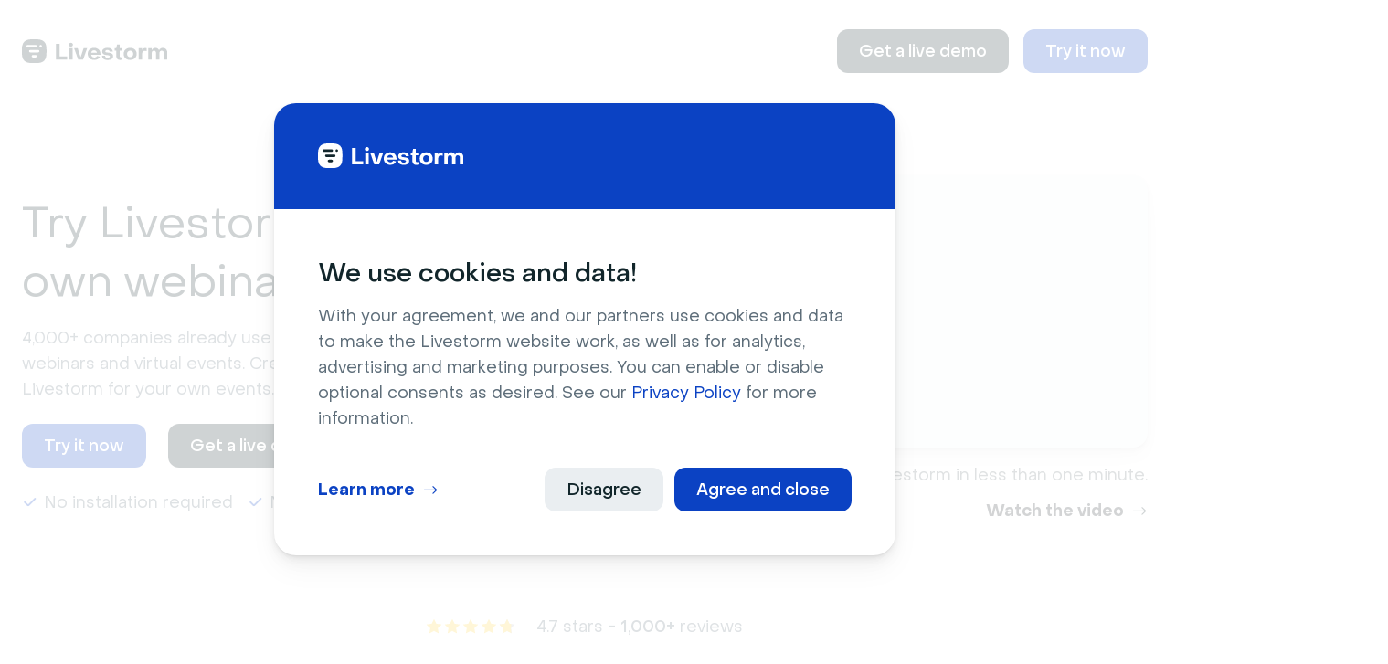

--- FILE ---
content_type: text/html;charset=utf-8
request_url: https://livestorm.co/powered-by-livestorm?utm_source=powered-by-livestorm&utm_medium=company-page&utm_campaign=FlexCharging
body_size: 23663
content:
<!DOCTYPE html><html  lang="en" dir="ltr" class="" style=""><head><meta charset="utf-8"><meta name="viewport" content="width=device-width, initial-scale=1"><script type="importmap">{"imports":{"#entry":"/_nuxt/C4XlvLgI.js"}}</script><title>Interested in trying Livestorm for your webinars? | Livestorm</title><link rel="stylesheet" href="/_nuxt/entry.DuZVkMEC.css" crossorigin><link rel="stylesheet" href="/_nuxt/empty.kRD9zUEh.css" crossorigin><link rel="stylesheet" href="/_nuxt/powered-by-livestorm.D34owi3C.css" crossorigin><link rel="stylesheet" href="/_nuxt/player-video.DuOByYBg.css" crossorigin><link rel="stylesheet" href="/_nuxt/companies-trust.DaWlzLWO.css" crossorigin><link rel="stylesheet" href="/_nuxt/tabs.BvQ_qA-B.css" crossorigin><link rel="stylesheet" href="/_nuxt/call-to-action.ulWiEHdI.css" crossorigin><link rel="stylesheet" href="/_nuxt/breadcrumb.Bc4VkByt.css" crossorigin><link rel="modulepreload" as="script" crossorigin href="/_nuxt/C4XlvLgI.js"><link rel="modulepreload" as="script" crossorigin href="/_nuxt/DkPIZEZv.js"><link rel="modulepreload" as="script" crossorigin href="/_nuxt/DsQkcI8Z.js"><link rel="modulepreload" as="script" crossorigin href="/_nuxt/wAmB2xza.js"><link rel="modulepreload" as="script" crossorigin href="/_nuxt/CgGvSVLq.js"><link rel="modulepreload" as="script" crossorigin href="/_nuxt/BWqoFczg.js"><link rel="modulepreload" as="script" crossorigin href="/_nuxt/C9-sl6Pw.js"><link rel="modulepreload" as="script" crossorigin href="/_nuxt/DDdMx5ZW.js"><link rel="modulepreload" as="script" crossorigin href="/_nuxt/CNLh3h76.js"><link rel="modulepreload" as="script" crossorigin href="/_nuxt/h5VDHqAE.js"><link rel="modulepreload" as="script" crossorigin href="/_nuxt/CQ8Ss-Nj.js"><link rel="modulepreload" as="script" crossorigin href="/_nuxt/hS8IiLKW.js"><link rel="modulepreload" as="script" crossorigin href="/_nuxt/DZPcu9uA.js"><link rel="preload" as="fetch" fetchpriority="low" crossorigin="anonymous" href="/_nuxt/builds/meta/6fa578bf-ba09-4141-8370-277f28237321.json"><link rel="prefetch" as="image" type="image/svg+xml" href="/_nuxt/logo-black.DwYV_1Lf.svg"><link rel="prefetch" as="image" type="image/svg+xml" href="/_nuxt/logo-white.BIqDdwFL.svg"><link rel="prefetch" as="image" type="image/svg+xml" href="/_nuxt/double-bubble.B54Cqs7t.svg"><link rel="prefetch" as="image" type="image/svg+xml" href="/_nuxt/sprinkles.Bj3L18e7.svg"><link rel="prefetch" as="script" crossorigin href="/_nuxt/DOfoNr-b.js"><link rel="prefetch" as="script" crossorigin href="/_nuxt/Jo5DY2iY.js"><link rel="prefetch" as="script" crossorigin href="/_nuxt/CBMRIY9A.js"><link rel="prefetch" as="script" crossorigin href="/_nuxt/C_iX7zO_.js"><link rel="prefetch" as="script" crossorigin href="/_nuxt/AnylEKgJ.js"><link rel="prefetch" as="script" crossorigin href="/_nuxt/C485Bb7I.js"><link rel="prefetch" as="script" crossorigin href="/_nuxt/CHd00b8g.js"><link rel="prefetch" as="script" crossorigin href="/_nuxt/78YlHb-h.js"><link rel="prefetch" as="script" crossorigin href="/_nuxt/BEDt1sow.js"><link rel="prefetch" as="script" crossorigin href="/_nuxt/CqIcQLh6.js"><link rel="prefetch" as="script" crossorigin href="/_nuxt/BG2LBWh3.js"><link rel="prefetch" as="script" crossorigin href="/_nuxt/YMuyLvm8.js"><link rel="prefetch" as="script" crossorigin href="/_nuxt/BW4NF24D.js"><link rel="prefetch" as="script" crossorigin href="/_nuxt/ClmY7qYs.js"><link rel="prefetch" as="script" crossorigin href="/_nuxt/D30YG6mo.js"><link rel="prefetch" as="script" crossorigin href="/_nuxt/BEbrxT_z.js"><link rel="prefetch" as="script" crossorigin href="/_nuxt/BlgjmHCj.js"><link rel="prefetch" as="script" crossorigin href="/_nuxt/C2OEq_6f.js"><link rel="prefetch" as="script" crossorigin href="/_nuxt/C35zSgpV.js"><link rel="prefetch" as="script" crossorigin href="/_nuxt/XA_5kVAr.js"><link rel="prefetch" as="script" crossorigin href="/_nuxt/BfVJnIei.js"><link rel="prefetch" as="script" crossorigin href="/_nuxt/NVj3G0b4.js"><link rel="prefetch" as="script" crossorigin href="/_nuxt/D6CeAQqJ.js"><link rel="prefetch" as="script" crossorigin href="/_nuxt/Dm4latO9.js"><link rel="prefetch" as="style" crossorigin href="/_nuxt/ads.BMlFdBjv.css"><link rel="prefetch" as="script" crossorigin href="/_nuxt/Bc9wMSpc.js"><link rel="prefetch" as="style" crossorigin href="/_nuxt/calendar.DuMbuiNC.css"><link rel="prefetch" as="script" crossorigin href="/_nuxt/DDiKDAPh.js"><link rel="prefetch" as="style" crossorigin href="/_nuxt/default.28PbgXj4.css"><link rel="prefetch" as="style" crossorigin href="/_nuxt/content-card.Coknram9.css"><link rel="prefetch" as="script" crossorigin href="/_nuxt/Bj7ezrFj.js"><link rel="prefetch" as="script" crossorigin href="/_nuxt/DqBoi2jm.js"><link rel="prefetch" as="style" crossorigin href="/_nuxt/screen.Cl4113ut.css"><link rel="prefetch" as="script" crossorigin href="/_nuxt/CXNx6nJG.js"><link rel="prefetch" as="script" crossorigin href="/_nuxt/I1TANRnY.js"><link href="/favicon.svg" rel="icon" type="image/svg+xml"><meta name="robots" content="index, follow, max-image-preview:large, max-snippet:-1, max-video-preview:-1"><meta property="og:image" content="https://livestorm.imgix.net/1127/1725374759-website-og-image-en.jpg"><script type="application/ld+json">{"@context":"https://schema.org","@type":"Organization","url":"https://livestorm.co","logo":"https://livestorm.imgix.net/1127/1633449106-logo-livestorm.png"}</script><script type="application/ld+json">{"@context":"https://schema.org/","@type":"SoftwareApplication","name":"Livestorm","applicationCategory":"CommunicationApplication","aggregateRating":{"@context":"https://schema.org/","@type":"AggregateRating","ratingValue":8.8,"reviewCount":1680,"bestRating":10,"worstRating":0},"offers":{"@context":"https://schema.org/","@type":"AggregateOffer","priceCurrency":"USD","lowPrice":"0","highPrice":"499","offeredBy":{"@context":"https://schema.org/","@type":"Organization","name":"Livestorm","url":"https://livestorm.co/"},"priceSpecification":[{"@context":"https://schema.org/","@type":"PriceSpecification","price":"0","priceCurrency":"USD","name":"Free","eligibleQuantity":{"@context":"https://schema.org/","@type":"QuantitativeValue","unitText":"Up to 30 active contacts/mo"}},{"@context":"https://schema.org/","@type":"PriceSpecification","price":"79","priceCurrency":"USD","name":"Pro","eligibleQuantity":{"@context":"https://schema.org/","@type":"QuantitativeValue","unitText":"100 active contacts"}},{"@context":"https://schema.org/","@type":"PriceSpecification","price":"149","priceCurrency":"USD","name":"Pro","eligibleQuantity":{"@context":"https://schema.org/","@type":"QuantitativeValue","unitText":"200 active contacts"}},{"@context":"https://schema.org/","@type":"PriceSpecification","price":"239","priceCurrency":"USD","name":"Pro","eligibleQuantity":{"@context":"https://schema.org/","@type":"QuantitativeValue","unitText":"350 active contacts"}},{"@context":"https://schema.org/","@type":"PriceSpecification","price":"299","priceCurrency":"USD","name":"Pro","eligibleQuantity":{"@context":"https://schema.org/","@type":"QuantitativeValue","unitText":"500 active contacts"}},{"@context":"https://schema.org/","@type":"PriceSpecification","price":"399","priceCurrency":"USD","name":"Pro","eligibleQuantity":{"@context":"https://schema.org/","@type":"QuantitativeValue","unitText":"750 active contacts"}},{"@context":"https://schema.org/","@type":"PriceSpecification","price":"499","priceCurrency":"USD","name":"Pro","eligibleQuantity":{"@context":"https://schema.org/","@type":"QuantitativeValue","unitText":"1000 active contacts"}}]}}</script><meta name="description" content="Thousands of companies use Livestorm to create webinars and online events. Discover how to use an all-in-one platform to engage your audience."><meta property="og:title" content="Interested in trying Livestorm for your webinars?"><meta property="og:description" content="Thousands of companies use Livestorm to create webinars and online events. Discover how to use an all-in-one platform to engage your audience."><meta name="twitter:title" content="Interested in trying Livestorm for your webinars?"><meta name="twitter:description" content="Thousands of companies use Livestorm to create webinars and online events. Discover how to use an all-in-one platform to engage your audience."><link id="i18n-xd" rel="alternate" href="https://livestorm.co/powered-by-livestorm" hreflang="x-default"><link id="i18n-alt-en" rel="alternate" href="https://livestorm.co/powered-by-livestorm" hreflang="en"><link id="i18n-alt-es" rel="alternate" href="https://livestorm.co/es/powered-by-livestorm" hreflang="es"><link id="i18n-alt-fr" rel="alternate" href="https://livestorm.co/fr/powered-by-livestorm" hreflang="fr"><link id="i18n-can" rel="canonical" href="https://livestorm.co/powered-by-livestorm"><meta id="i18n-og-url" property="og:url" content="https://livestorm.co/powered-by-livestorm"><meta id="i18n-og" property="og:locale" content="en"><meta id="i18n-og-alt-de" property="og:locale:alternate" content="de"><meta id="i18n-og-alt-es" property="og:locale:alternate" content="es"><meta id="i18n-og-alt-fr" property="og:locale:alternate" content="fr"><script type="application/ld+json">{"@context":"https://schema.org","@type":"BreadcrumbList","itemListElement":[{"@type":"ListItem","position":1,"name":"Home","item":"https://livestorm.co/"},{"@type":"ListItem","position":2,"name":"Powered By Livestorm"}]}</script><script type="module" src="/_nuxt/C4XlvLgI.js" crossorigin></script></head><body  class="light" style=""><div id="__nuxt"><!--[--><!----><!--[--><aside class="cookieControl"><div class="cookieControl__Bar cookieControl__Bar--bottom-full"><div class="cookieControl__BarContainer"><div><!--[--><div class="wrapper head" data-v-d51c2dbf><!--[--><!----><div class="logo" data-v-5aed1ec4><a href="/" class="" data-v-5aed1ec4><img alt="Livestorm logo" height="24" loading="lazy" src="/_nuxt/logo-white.BIqDdwFL.svg" width="160" data-v-5aed1ec4 data-v-5aed1ec4></a><!----><!----></div><!--]--></div><div class="wrapper body light" data-v-d51c2dbf><!--[--><p class="h3 light title" data-v-35c2712d>We use cookies and data!</p><p class="description light"><span data-token-index="0" class="discussion-level-1 discussion-id-1050c272-0fd5-80dd-aaa4-001c4fdf9918 notion-enable-hover">With your agreement, we and our partners use cookies and data to make the Livestorm website work, as well as for analytics, advertising and marketing purposes. You can enable or disable optional consents as desired. See our </span><a href="https://livestorm.co/privacy-policy" class="discussion-level-1 discussion-id-1050c272-0fd5-80dd-aaa4-001c4fdf9918 notion-link-token notion-focusable-token notion-enable-hover" rel="noopener noreferrer" data-token-index="1" tabindex="0"><span class="link-annotation-unknown-block-id--490105158">Privacy Policy</span></a><span data-token-index="2" class="discussion-level-1 discussion-id-1050c272-0fd5-80dd-aaa4-001c4fdf9918 notion-enable-hover"> for more information.</span><!-- notionvc: fc6b9342-fa99-4cfa-bbc1-8512977df6f0 --></p><!--]--></div><!--]--></div><div class="cookieControl__BarButtons"><button type="button">Agree and close</button><button type="button">Disagree</button><button type="button">Learn more</button></div></div></div><!----><!----></aside><!--]--><!--[--><!--[--><!----><!--]--><!--[--><div class="wrapper" id="app" data-v-a60e7962 data-v-d51c2dbf><!--[--><div class="wrapper app__layout-body" data-v-a60e7962 data-v-d51c2dbf><!--[--><!--[--><div class="wrapper page" data-v-6ad8adf1 data-v-d51c2dbf><!--[--><!----><picture class="landscape cover pattern desktop" style="aspect-ratio:360 / 212;min-height:212px;min-width:360px;height:212px;width:360px;" data-v-6ad8adf1 data-v-024b21c7><img alt="" class="" fetchpriority="low" height="212" loading="lazy" src="[data-uri]" width="360" data-v-024b21c7></picture><picture class="portrait cover pattern mobile" style="aspect-ratio:360 / 663;min-height:663px;min-width:360px;height:663px;width:360px;" data-v-6ad8adf1 data-v-024b21c7><img alt="" class="" fetchpriority="low" height="663" loading="lazy" src="[data-uri]" width="360" data-v-024b21c7></picture><nav class="navigation" role="navigation" data-v-6ad8adf1><div class="container span-end-0 span-start-0" data-v-6ad8adf1 data-v-8175ce6d><!--[--><div class="logo" data-v-6ad8adf1 data-v-5aed1ec4><a href="/" class="" data-v-5aed1ec4><img alt="Livestorm logo" height="24" loading="lazy" src="/_nuxt/logo-black.DwYV_1Lf.svg" width="160" data-v-5aed1ec4 data-v-5aed1ec4></a><!----><!----></div><div class="buttons" data-v-6ad8adf1><button class="button icon-right l light secondary" tabindex="0" type="button" action="Demo clicked" label="Navigation bar CTA" data-v-6ad8adf1 data-v-6b641af1><!--[--><!--[-->Get a live demo<!--]--><!--]--></button><a class="button icon-right l light primary" tabindex="0" download="false" href="https://app.livestorm.co/#/signup" rel="noopener nofollow" target="_blank" action="Signup clicked" label="Navigation bar CTA" data-v-6ad8adf1 data-v-6b641af1><!--[--><!--[-->Try it now<!--]--><!--]--></a></div><!--]--></div></nav><header class="wrapper header" role="banner" data-v-6ad8adf1 data-v-d51c2dbf><!--[--><div class="container span-end-0 span-start-0 inner" data-v-6ad8adf1 data-v-8175ce6d><!--[--><div class="wrapper left-section" data-v-6ad8adf1 data-v-d51c2dbf><!--[--><div class="hero alignment-left light primary livestorm" data-v-6ad8adf1 data-v-aeed67d1><!----><h1 class="h1 light" data-v-aeed67d1 data-v-35c2712d>Try Livestorm for your own webinar</h1><p class="description" data-v-aeed67d1><!--[-->4,000+ companies already use Livestorm to host engaging webinars and virtual events. Create a free account and try Livestorm for your own events.<!--]--></p><div class="full button-list" data-v-aeed67d1><a class="button icon-right l light primary" tabindex="0" download="false" href="https://app.livestorm.co/#/signup" rel="noopener nofollow" target="_blank" action="Signup clicked" label="Header section CTA" data-v-aeed67d1 data-v-6b641af1><!--[--><!--[-->Try it now <!----><!--]--><!--]--></a><button class="button icon-right l light secondary" tabindex="0" type="button" action="Demo clicked" label="Header section CTA" data-v-aeed67d1 data-v-6b641af1><!--[--><!--[-->Get a live demo <!----><!--]--><!--]--></button><!----></div><ul class="feature-list" data-v-aeed67d1><!--[--><li class="checked" data-v-aeed67d1 data-v-2aa5dd3b><!--[-->No installation required<!--]--></li><li class="checked" data-v-aeed67d1 data-v-2aa5dd3b><!--[-->No credit card needed<!--]--></li><!--]--></ul></div><!--]--></div><div class="wrapper right-section" data-v-6ad8adf1 data-v-d51c2dbf><!--[--><div class="wrapper animation" data-v-6ad8adf1 data-v-d51c2dbf><!--[--><video height="776" loop muted playsinline width="1240" data-v-6ad8adf1 data-v-eaea565c></video><div class="wrapper ui-messages" data-v-6ad8adf1 data-v-d51c2dbf><!--[--><picture class="landscape ui-message ui-1" style="aspect-ratio:254 / 55;min-height:55px;min-width:254px;height:55px;width:254px;" data-v-6ad8adf1 data-v-024b21c7><img alt="Message 1" class="" fetchpriority="low" height="55" loading="lazy" src="[data-uri]" width="254" data-v-024b21c7></picture><picture class="landscape ui-message ui-2" style="aspect-ratio:254 / 42;min-height:42px;min-width:254px;height:42px;width:254px;" data-v-6ad8adf1 data-v-024b21c7><img alt="Message 2" class="" fetchpriority="low" height="42" loading="lazy" src="[data-uri]" width="254" data-v-024b21c7></picture><!--]--></div><!--]--></div><div class="wrapper explainer" data-v-6ad8adf1 data-v-d51c2dbf><!--[--><p class="m light" data-v-6ad8adf1 data-v-4adbec9d><!--[-->Get to know Livestorm in less than one minute.<!--]--></p><button class="button icon-right l light text" tabindex="0" type="button" data-v-6ad8adf1 data-v-6b641af1><!--[--><!--[-->Watch the video <i class="icon icon-arrow-right light" data-unicode="" data-v-6ad8adf1 data-v-fcfe4229></i><!--]--><!--]--></button><!--]--></div><!--]--></div><!--]--></div><!--]--></header><main class="wrapper flex-col" role="main" data-v-6ad8adf1 data-v-d51c2dbf><!--[--><div class="container span-end-0 span-start-0" data-v-6ad8adf1 data-v-8175ce6d><!--[--><div class="companies-trust" data-v-6ad8adf1 data-v-b9934de4><div class="rating hoverable" data-hover="Based on G2 and Capterra reviews" data-v-b9934de4 data-v-db4c07f0><div class="stars" data-v-db4c07f0><!--[--><img alt="star" height="20" loading="lazy" src="data:image/svg+xml,%3csvg%20width=&#39;20&#39;%20height=&#39;20&#39;%20viewBox=&#39;0%200%2020%2020&#39;%20fill=&#39;none&#39;%20xmlns=&#39;http://www.w3.org/2000/svg&#39;%3e%3cpath%20d=&#39;M10.0001%201.66663L12.5751%206.88329L18.3334%207.72496L14.1667%2011.7833L15.1501%2017.5166L10.0001%2014.8083L4.85008%2017.5166L5.83342%2011.7833L1.66675%207.72496L7.42508%206.88329L10.0001%201.66663Z&#39;%20fill=&#39;%23FFD23F&#39;/%3e%3c/svg%3e" width="20" data-v-db4c07f0><img alt="star" height="20" loading="lazy" src="data:image/svg+xml,%3csvg%20width=&#39;20&#39;%20height=&#39;20&#39;%20viewBox=&#39;0%200%2020%2020&#39;%20fill=&#39;none&#39;%20xmlns=&#39;http://www.w3.org/2000/svg&#39;%3e%3cpath%20d=&#39;M10.0001%201.66663L12.5751%206.88329L18.3334%207.72496L14.1667%2011.7833L15.1501%2017.5166L10.0001%2014.8083L4.85008%2017.5166L5.83342%2011.7833L1.66675%207.72496L7.42508%206.88329L10.0001%201.66663Z&#39;%20fill=&#39;%23FFD23F&#39;/%3e%3c/svg%3e" width="20" data-v-db4c07f0><img alt="star" height="20" loading="lazy" src="data:image/svg+xml,%3csvg%20width=&#39;20&#39;%20height=&#39;20&#39;%20viewBox=&#39;0%200%2020%2020&#39;%20fill=&#39;none&#39;%20xmlns=&#39;http://www.w3.org/2000/svg&#39;%3e%3cpath%20d=&#39;M10.0001%201.66663L12.5751%206.88329L18.3334%207.72496L14.1667%2011.7833L15.1501%2017.5166L10.0001%2014.8083L4.85008%2017.5166L5.83342%2011.7833L1.66675%207.72496L7.42508%206.88329L10.0001%201.66663Z&#39;%20fill=&#39;%23FFD23F&#39;/%3e%3c/svg%3e" width="20" data-v-db4c07f0><img alt="star" height="20" loading="lazy" src="data:image/svg+xml,%3csvg%20width=&#39;20&#39;%20height=&#39;20&#39;%20viewBox=&#39;0%200%2020%2020&#39;%20fill=&#39;none&#39;%20xmlns=&#39;http://www.w3.org/2000/svg&#39;%3e%3cpath%20d=&#39;M10.0001%201.66663L12.5751%206.88329L18.3334%207.72496L14.1667%2011.7833L15.1501%2017.5166L10.0001%2014.8083L4.85008%2017.5166L5.83342%2011.7833L1.66675%207.72496L7.42508%206.88329L10.0001%201.66663Z&#39;%20fill=&#39;%23FFD23F&#39;/%3e%3c/svg%3e" width="20" data-v-db4c07f0><!--]--><img alt="star" height="20" loading="lazy" src="data:image/svg+xml,%3csvg%20width=&#39;20&#39;%20height=&#39;20&#39;%20viewBox=&#39;0%200%2020%2020&#39;%20fill=&#39;none&#39;%20xmlns=&#39;http://www.w3.org/2000/svg&#39;%3e%3cpath%20d=&#39;M10.0001%201.66663L12.5751%206.88329L18.3334%207.72496L14.1667%2011.7833L15.1501%2017.5166L10.0001%2014.8083L4.85008%2017.5166L5.83342%2011.7833L1.66675%207.72496L7.42508%206.88329L10.0001%201.66663Z&#39;%20fill=&#39;%23C0C0C5&#39;/%3e%3cmask%20id=&#39;mask0&#39;%20mask-type=&#39;alpha&#39;%20maskUnits=&#39;userSpaceOnUse&#39;%20x=&#39;1&#39;%20y=&#39;2&#39;%20width=&#39;14&#39;%20height=&#39;16&#39;%3e%3crect%20x=&#39;1&#39;%20y=&#39;2&#39;%20width=&#39;13.5&#39;%20height=&#39;16&#39;%20fill=&#39;%23C4C4C4&#39;/%3e%3c/mask%3e%3cg%20mask=&#39;url(%23mask0)&#39;%3e%3cpath%20d=&#39;M10.0001%201.66675L12.5751%206.88341L18.3334%207.72508L14.1667%2011.7834L15.1501%2017.5167L10.0001%2014.8084L4.85008%2017.5167L5.83342%2011.7834L1.66675%207.72508L7.42508%206.88341L10.0001%201.66675Z&#39;%20fill=&#39;%23FFD23F&#39;/%3e%3c/g%3e%3c/svg%3e" width="20" data-v-db4c07f0></div><p class="h6 light text" data-v-db4c07f0 data-v-35c2712d>4.7 stars - <strong>1,000+</strong> reviews</p></div><div class="companies" data-v-b9934de4><!--[--><div class="logo" data-v-b9934de4><picture class="portrait" style="aspect-ratio:108 / 48;min-height:48px;min-width:108px;height:48px;width:108px;" data-v-b9934de4 data-v-024b21c7><img alt="Intercom logo" class="contains" fetchpriority="low" height="48" loading="lazy" src="[data-uri]" width="108" data-v-024b21c7></picture></div><div class="logo" data-v-b9934de4><picture class="portrait" style="aspect-ratio:109 / 48;min-height:48px;min-width:109px;height:48px;width:109px;" data-v-b9934de4 data-v-024b21c7><img alt="Freshly  logo" class="contains" fetchpriority="low" height="48" loading="lazy" src="[data-uri]" width="109" data-v-024b21c7></picture></div><div class="logo" data-v-b9934de4><picture class="portrait" style="aspect-ratio:108 / 48;min-height:48px;min-width:108px;height:48px;width:108px;" data-v-b9934de4 data-v-024b21c7><img alt="Dolby Laboratories logo" class="contains" fetchpriority="low" height="48" loading="lazy" src="[data-uri]" width="108" data-v-024b21c7></picture></div><div class="logo" data-v-b9934de4><picture class="portrait" style="aspect-ratio:106 / 48;min-height:48px;min-width:106px;height:48px;width:106px;" data-v-b9934de4 data-v-024b21c7><img alt="Klaviyo logo" class="contains" fetchpriority="low" height="48" loading="lazy" src="[data-uri]" width="106" data-v-024b21c7></picture></div><div class="logo" data-v-b9934de4><picture class="portrait" style="aspect-ratio:108 / 48;min-height:48px;min-width:108px;height:48px;width:108px;" data-v-b9934de4 data-v-024b21c7><img alt="Pipedrive logo" class="contains" fetchpriority="low" height="48" loading="lazy" src="[data-uri]" width="108" data-v-024b21c7></picture></div><div class="logo" data-v-b9934de4><picture class="portrait" style="aspect-ratio:108 / 48;min-height:48px;min-width:108px;height:48px;width:108px;" data-v-b9934de4 data-v-024b21c7><img alt="Verizon logo" class="contains" fetchpriority="low" height="48" loading="lazy" src="[data-uri]" width="108" data-v-024b21c7></picture></div><div class="logo" data-v-b9934de4><picture class="portrait" style="aspect-ratio:109 / 48;min-height:48px;min-width:109px;height:48px;width:109px;" data-v-b9934de4 data-v-024b21c7><img alt="Airtable logo" class="contains" fetchpriority="low" height="48" loading="lazy" src="[data-uri]" width="109" data-v-024b21c7></picture></div><div class="logo" data-v-b9934de4><picture class="portrait" style="aspect-ratio:108 / 48;min-height:48px;min-width:108px;height:48px;width:108px;" data-v-b9934de4 data-v-024b21c7><img alt="Notion logo" class="contains" fetchpriority="low" height="48" loading="lazy" src="[data-uri]" width="108" data-v-024b21c7></picture></div><div class="logo" data-v-b9934de4><picture class="portrait" style="aspect-ratio:118 / 48;min-height:48px;min-width:118px;height:48px;width:118px;" data-v-b9934de4 data-v-024b21c7><img alt="Productboard logo" class="contains" fetchpriority="low" height="48" loading="lazy" src="[data-uri]" width="118" data-v-024b21c7></picture></div><div class="logo" data-v-b9934de4><picture class="portrait" style="aspect-ratio:108 / 48;min-height:48px;min-width:108px;height:48px;width:108px;" data-v-b9934de4 data-v-024b21c7><img alt="McCann logo" class="contains" fetchpriority="low" height="48" loading="lazy" src="[data-uri]" width="108" data-v-024b21c7></picture></div><!--]--><!----></div><div class="headline" data-v-b9934de4>These industry leaders host impactful events with Livestorm</div><div class="action" data-v-b9934de4><a class="button icon-right l light primary" tabindex="0" download="false" href="https://app.livestorm.co/#/signup" rel="noopener nofollow" target="_blank" action="Signup clicked" label="Customer section CTA" data-v-b9934de4 data-v-6b641af1><!--[--><!--[-->Try it for free<!--]--><!--]--></a></div></div><!--]--></div><div class="wrapper learn-more" data-v-6ad8adf1 data-v-d51c2dbf><!--[--><div class="container span-end-0 span-start-1 reinsurance" data-v-6ad8adf1 data-v-8175ce6d><!--[--><div class="hero alignment-left light secondary livestorm" data-v-6ad8adf1 data-v-aeed67d1><!----><h2 class="h2 light" data-v-aeed67d1 data-v-35c2712d><strong>Get started</strong> in three steps</h2><!----><div class="button-list" data-v-aeed67d1><a class="button icon-right l light primary" tabindex="0" download="false" href="https://app.livestorm.co/#/signup" rel="noopener nofollow" target="_blank" action="Signup clicked" label="Three steps section CTA" data-v-aeed67d1 data-v-6b641af1><!--[--><!--[-->Try it now <!----><!--]--><!--]--></a><!----><!----></div><!----></div><div class="wrapper items" data-v-6ad8adf1 data-v-d51c2dbf><!--[--><!--[--><div class="reinsurance-item grey-blue" style="background-color:#F6F7F9;" data-v-6ad8adf1 data-v-ea33b109><div class="head" data-v-ea33b109><p class="m light" style="width:3.5rem;" data-v-ea33b109 data-v-4adbec9d><!--[-->0<!--]--></p><p class="m light" data-v-ea33b109 data-v-4adbec9d><!--[--><!--]--></p></div><div class="body" data-v-ea33b109><p class="m light" data-v-ea33b109 data-v-4adbec9d><!--[--><!--[-->Create your account<!--]--><!--]--></p></div></div><div class="reinsurance-item green" style="background-color:#F6F7F9;" data-v-6ad8adf1 data-v-ea33b109><div class="head" data-v-ea33b109><p class="m light" style="width:3.5rem;" data-v-ea33b109 data-v-4adbec9d><!--[-->0<!--]--></p><p class="m light" data-v-ea33b109 data-v-4adbec9d><!--[--><!--]--></p></div><div class="body" data-v-ea33b109><p class="m light" data-v-ea33b109 data-v-4adbec9d><!--[--><!--[-->Build your event<!--]--><!--]--></p></div></div><div class="reinsurance-item carmin" style="background-color:#F6F7F9;" data-v-6ad8adf1 data-v-ea33b109><div class="head" data-v-ea33b109><p class="m light" style="width:3.5rem;" data-v-ea33b109 data-v-4adbec9d><!--[-->0<!--]--></p><p class="m light" data-v-ea33b109 data-v-4adbec9d><!--[--><!--]--></p></div><div class="body" data-v-ea33b109><p class="m light" data-v-ea33b109 data-v-4adbec9d><!--[--><!--[-->Start streaming<!--]--><!--]--></p></div></div><!--]--><!--]--></div><!--]--></div><div class="container span-end-1 span-start-1 tabs" data-v-6ad8adf1 data-v-8175ce6d><!--[--><div class="tabs" data-v-6ad8adf1 data-v-01286d18><div class="head" data-v-01286d18><div class="sub-navigation" data-v-01286d18 data-v-dd2cb4d7><!--[--><a class="scrollactive-item tab active l" data-v-dd2cb4d7 data-v-39a31fea><!--[-->Increase conversions<!--]--></a><a class="scrollactive-item tab l" data-v-dd2cb4d7 data-v-39a31fea><!--[-->Grow engagement<!--]--></a><a class="scrollactive-item tab l" data-v-dd2cb4d7 data-v-39a31fea><!--[-->Optimize your strategy<!--]--></a><!--]--></div></div><div class="body" style="" data-v-01286d18><div class="slider" style="width:300%;transform:translateX(-0%);" data-v-01286d18><!--[--><div class="visible content" style="width:33.333333333333336%;" data-v-01286d18><p>Livestorm is a browser-based platform that doesn't require download or setup. That's why Livestorm events have a <strong>53% higher attendance rate</strong> compared to the industry average.</p>
<p>It's easy for your audience to connect to events and convert with CTAs, page redirects, and customizable registration pages.</p>
</div><div class="content" style="width:33.333333333333336%;" data-v-01286d18><p>Livestorm enables powerful and easy video engagement at scale. Capture your audience's attention and invite participation with advanced activation features.</p>
<p>You can create registration pages, send emails, launch polls, answer questions, <a href="https://livestorm.co/integrations" rel="noopener">create integrations</a>, or track engagement - all in one place.</p>
</div><div class="content" style="width:33.333333333333336%;" data-v-01286d18><p>Scale and optimize your event strategy with Livestorm. Access your built-in dashboard for event reporting, participation reports, replay analytics, and more reporting tools.</p>
<p>Choose from over a thousand integrations from our <a href="https://livestorm.co/integrations" rel="noopener">app marketplace</a> to customize your events and build your perfect webinar strategy.</p>
</div><!--]--></div></div></div><div class="wrapper" data-v-6ad8adf1 data-v-d51c2dbf><!--[--><a class="button icon-right l light primary" tabindex="0" download="false" href="https://app.livestorm.co/#/signup" rel="noopener nofollow" target="_blank" action="Signup clicked" label="Tabs/Texts section CTA" data-v-6ad8adf1 data-v-6b641af1><!--[--><!--[-->Try it now<!--]--><!--]--></a><button class="button icon-right l light secondary" tabindex="0" type="button" action="Demo clicked" label="Tabs/Texts section CTA" data-v-6ad8adf1 data-v-6b641af1><!--[--><!--[-->Get a live demo<!--]--><!--]--></button><!--]--></div><!--]--></div><div class="container span-end-1 span-start-1 use-cases" data-v-6ad8adf1 data-v-8175ce6d><!--[--><h2 class="h2 light" data-v-6ad8adf1 data-v-35c2712d>Livestorm can adapt to <strong>any need</strong></h2><div class="wrapper first row" data-v-6ad8adf1 data-v-d51c2dbf><!--[--><!--[--><div class="video-card" data-v-6ad8adf1 data-v-18c92f5a><video height="224" loop muted playsinline width="400" data-v-18c92f5a data-v-eaea565c></video><a href="/use-cases/product-demo-webinar-software" class="" data-v-18c92f5a><h3 class="h3 light" style="transform:translateY(0px);" data-v-18c92f5a data-v-35c2712d>Product Demos</h3></a><div class="sunburst-red overlay" data-v-18c92f5a><p class="h4 light" data-v-18c92f5a data-v-35c2712d>Product Demos</p><p class="s light" data-v-18c92f5a data-v-4adbec9d><!--[--><!--[-->Provide your sales team with the best software to create perfect product demos. Help your team generate more qualified leads.<!--]--><!--]--></p><i class="icon icon-arrow-right light" data-unicode="" style="color:rgba(119, 160, 187, 0.8);" data-v-18c92f5a data-v-fcfe4229></i></div></div><div class="video-card" data-v-6ad8adf1 data-v-18c92f5a><video height="224" loop muted playsinline width="400" data-v-18c92f5a data-v-eaea565c></video><a href="/use-cases/live-events" class="" data-v-18c92f5a><h3 class="h3 light" style="transform:translateY(0px);" data-v-18c92f5a data-v-35c2712d>Live Events</h3></a><div class="blizzard overlay" data-v-18c92f5a><p class="h4 light" data-v-18c92f5a data-v-35c2712d>Live Events</p><p class="s light" data-v-18c92f5a data-v-4adbec9d><!--[--><!--[-->Join from anywhere in the world and create engaging online events, host private workshops, or broaden your reach.<!--]--><!--]--></p><i class="icon icon-arrow-right light" data-unicode="" style="color:rgba(119, 160, 187, 0.8);" data-v-18c92f5a data-v-fcfe4229></i></div></div><div class="video-card" data-v-6ad8adf1 data-v-18c92f5a><video height="224" loop muted playsinline width="400" data-v-18c92f5a data-v-eaea565c></video><a href="/use-cases/webinar-internal-communications" class="" data-v-18c92f5a><h3 class="h3 light" style="transform:translateY(0px);" data-v-18c92f5a data-v-35c2712d>Company Communication</h3></a><div class="grey-blue overlay" data-v-18c92f5a><p class="h4 light" data-v-18c92f5a data-v-35c2712d>Company Communication</p><p class="s light" data-v-18c92f5a data-v-4adbec9d><!--[--><!--[-->Communicate with your entire team at once, whether it&#39;s for company meetings, workshops, or live keynote presentations.<!--]--><!--]--></p><i class="icon icon-arrow-right light" data-unicode="" style="color:rgba(119, 160, 187, 0.8);" data-v-18c92f5a data-v-fcfe4229></i></div></div><!--]--><!--]--></div><div class="wrapper second row" data-v-6ad8adf1 data-v-d51c2dbf><!--[--><!--[--><div class="video-card" data-v-6ad8adf1 data-v-18c92f5a><video height="224" loop muted playsinline width="400" data-v-18c92f5a data-v-eaea565c></video><a href="/use-cases/online-courses-webinar-software" class="" data-v-18c92f5a><h3 class="h3 light" style="transform:translateY(0px);" data-v-18c92f5a data-v-35c2712d>Online Courses</h3></a><div class="live-red overlay" data-v-18c92f5a><p class="h4 light" data-v-18c92f5a data-v-35c2712d>Online Courses</p><p class="s light" data-v-18c92f5a data-v-4adbec9d><!--[--><!--[-->Host and record engaging online courses. With Livestorm you can interact with your class through polls and questions. <!--]--><!--]--></p><i class="icon icon-arrow-right light" data-unicode="" style="color:rgba(119, 160, 187, 0.8);" data-v-18c92f5a data-v-fcfe4229></i></div></div><div class="video-card" data-v-6ad8adf1 data-v-18c92f5a><video height="224" loop muted playsinline width="400" data-v-18c92f5a data-v-eaea565c></video><a href="/use-cases/webinar-employee-onboarding" class="" data-v-18c92f5a><h3 class="h3 light" style="transform:translateY(0px);" data-v-18c92f5a data-v-35c2712d>Employee Onboarding</h3></a><div class="livestorm-blue overlay" data-v-18c92f5a><p class="h4 light" data-v-18c92f5a data-v-35c2712d>Employee Onboarding</p><p class="s light" data-v-18c92f5a data-v-4adbec9d><!--[--><!--[-->Host employee onboarding sessions to train groups of new team members. Facilitate remote team-building with meetings.<!--]--><!--]--></p><i class="icon icon-arrow-right light" data-unicode="" style="color:rgba(119, 160, 187, 0.8);" data-v-18c92f5a data-v-fcfe4229></i></div></div><div class="video-card" data-v-6ad8adf1 data-v-18c92f5a><video height="224" loop muted playsinline width="400" data-v-18c92f5a data-v-eaea565c></video><a href="/use-cases/webinar-software-customer-training" class="" data-v-18c92f5a><h3 class="h3 light" style="transform:translateY(0px);" data-v-18c92f5a data-v-35c2712d>Customer Training</h3></a><div class="sirocco overlay" data-v-18c92f5a><p class="h4 light" data-v-18c92f5a data-v-35c2712d>Customer Training</p><p class="s light" data-v-18c92f5a data-v-4adbec9d><!--[--><!--[-->Scale customer training with automated features. Engage with clients and build relationships through live onboarding.<!--]--><!--]--></p><i class="icon icon-arrow-right light" data-unicode="" style="color:rgba(119, 160, 187, 0.8);" data-v-18c92f5a data-v-fcfe4229></i></div></div><!--]--><!--]--></div><div class="wrapper more" data-v-6ad8adf1 data-v-d51c2dbf><!--[--><a href="/use-cases" class="button icon-right m light text" tabindex="0" data-v-6ad8adf1 data-v-6b641af1><!--[--><!--[-->Explore all Livestorm use cases <i class="icon icon-arrow-right light" data-unicode="" data-v-6ad8adf1 data-v-fcfe4229></i><!--]--><!--]--></a><!--]--></div><!--]--></div><div class="container span-end-0 span-start-0" data-v-6ad8adf1 data-v-8175ce6d><!--[--><div class="call-to-action livestorm" data-v-6ad8adf1 data-v-b505999d><div class="gradient" data-v-b505999d></div><picture class="landscape camera" style="aspect-ratio:199 / 199;min-height:199px;min-width:199px;height:199px;width:199px;" data-v-b505999d data-v-024b21c7><img alt="Camera" class="" fetchpriority="low" height="199" loading="lazy" src="[data-uri]" width="199" data-v-024b21c7></picture><div class="pattern" data-v-b505999d><picture class="portrait mobile" style="aspect-ratio:4409 / 1328;min-height:1328px;min-width:4409px;height:1328px;width:4409px;" data-v-b505999d data-v-024b21c7><img alt="pattern" class="" fetchpriority="low" height="1328" loading="lazy" src="[data-uri]" width="4409" data-v-024b21c7></picture><picture class="landscape desktop" style="aspect-ratio:1328 / 400;min-height:400px;min-width:1328px;height:400px;width:1328px;" data-v-b505999d data-v-024b21c7><img alt="pattern" class="" fetchpriority="low" height="400" loading="lazy" src="[data-uri]" width="1328" data-v-024b21c7></picture></div><div class="content" data-v-b505999d><p class="h2 light" data-v-b505999d data-v-35c2712d>Try Livestorm for free</p><p class="m light" data-v-b505999d data-v-4adbec9d><!--[--><!--[-->Only 3 minutes away from your most engaging webinars and online events. 
Yes, it&#39;s that easy.<!--]--><!--]--></p><div class="buttons" data-v-b505999d><a class="button icon-right l light primary" tabindex="0" download="false" href="https://app.livestorm.co/#/signup" rel="noopener nofollow" target="_blank" action="Signup clicked" label="Big section CTA" data-v-b505999d data-v-6b641af1><!--[--><!--[-->Try it now<!--]--><!--]--></a><button class="button icon-right l light secondary" tabindex="0" type="button" action="Demo clicked" label="Big section CTA" data-v-b505999d data-v-6b641af1><!--[--><!--[-->Get a live demo<!--]--><!--]--></button></div><ul class="items" data-v-b505999d><!--[--><li class="checked" data-v-b505999d data-v-2aa5dd3b><!--[-->No installation required<!--]--></li><li class="checked" data-v-b505999d data-v-2aa5dd3b><!--[-->No credit card needed<!--]--></li><!--]--></ul></div></div><!--]--></div><!--]--></div><!--]--></main><footer class="wrapper" role="contentinfo" data-v-6ad8adf1 data-v-d51c2dbf><!--[--><div class="container span-end-0 span-start-0 inner" data-v-6ad8adf1 data-v-8175ce6d><!--[--><div class="breadcrumb light" data-v-6ad8adf1 data-v-c2aaf6c0><!--[--><!--]--></div><div class="footer light" data-v-6ad8adf1 data-v-6742dfe1><div class="sitemap" data-v-6742dfe1><div class="about" data-v-6742dfe1><div class="company" data-v-6742dfe1><img alt="Livestorm Logo" class="logo" height="24" loading="lazy" src="/_nuxt/logo-black.DwYV_1Lf.svg" width="143" data-v-6742dfe1><div class="select light" data-v-6742dfe1 data-v-b83cba33><i class="icon icon-globe light left m globe" data-unicode="" data-v-b83cba33 data-v-fcfe4229></i><select id="languages" class="m has-icon" tabindex="0" data-v-b83cba33><!--[--><option value="en" data-v-b83cba33 selected>English</option><option value="fr" data-v-b83cba33>French</option><option value="de" data-v-b83cba33>German</option><option value="es" data-v-b83cba33>Spanish</option><!--]--></select><i class="icon icon-chevron-down light m" data-unicode="" data-v-b83cba33 data-v-fcfe4229></i></div></div><!----><div class="copyright" data-v-6742dfe1>© 2025 Livestorm Inc.</div><div class="social-networks" data-v-6742dfe1><!--[--><a class="anchor" href="https://x.com/livestormapp" rel="noopener nofollow" target="_blank" aria-label="X" title="X - Open in a new window" data-v-6742dfe1><!--[--><i class="icon icon-x-logo light" data-unicode="" data-v-6742dfe1 data-v-fcfe4229></i><!--]--></a><a class="anchor" href="https://www.linkedin.com/company/livestorm/" rel="noopener nofollow" target="_blank" aria-label="Linkedin" title="Linkedin - Open in a new window" data-v-6742dfe1><!--[--><i class="icon icon-linkedin light" data-unicode="" data-v-6742dfe1 data-v-fcfe4229></i><!--]--></a><a class="anchor" href="https://www.facebook.com/livestormapp/" rel="noopener nofollow" target="_blank" aria-label="Facebook" title="Facebook - Open in a new window" data-v-6742dfe1><!--[--><i class="icon icon-facebook light" data-unicode="" data-v-6742dfe1 data-v-fcfe4229></i><!--]--></a><a class="anchor" href="https://www.instagram.com/livestormapp/?hl=fr" rel="noopener nofollow" target="_blank" aria-label="Instagram" title="Instagram - Open in a new window" data-v-6742dfe1><!--[--><i class="icon icon-instagram light" data-unicode="" data-v-6742dfe1 data-v-fcfe4229></i><!--]--></a><a class="anchor" href="https://www.youtube.com/channel/UCUOeqx6gVd7e5zIxytxeCcA" rel="noopener nofollow" target="_blank" aria-label="Youtube" title="Youtube - Open in a new window" data-v-6742dfe1><!--[--><i class="icon icon-youtube light" data-unicode="" data-v-6742dfe1 data-v-fcfe4229></i><!--]--></a><a class="anchor" href="https://www.glassdoor.com/Reviews/Livestorm-Reviews-E2381125.htm" rel="noopener nofollow" target="_blank" aria-label="Glassdoor" title="Glassdoor - Open in a new window" data-v-6742dfe1><!--[--><i class="icon icon-glassdoor light" data-unicode="" data-v-6742dfe1 data-v-fcfe4229></i><!--]--></a><!--]--></div></div><!--[--><div class="column-1 column" data-v-6742dfe1><div class="title" data-v-6742dfe1><p data-v-6742dfe1>Company</p><i class="icon icon-plus light" data-unicode="" data-v-6742dfe1 data-v-fcfe4229></i></div><div class="links" data-v-6742dfe1><!--[--><div data-v-6742dfe1><a href="/about" class="anchor link" data-v-6742dfe1><!--[-->About Us<!--]--></a><!----></div><div data-v-6742dfe1><a class="anchor link" href="https://jobs.livestorm.co/" rel="noopener nofollow" target="_blank" data-v-6742dfe1><!--[-->Jobs<!--]--></a><!----></div><div data-v-6742dfe1><a class="anchor link" href="https://life.livestorm.co/" rel="noopener nofollow" target="_blank" data-v-6742dfe1><!--[-->Culture<!--]--></a><!----></div><div data-v-6742dfe1><a class="anchor link" href="https://brand.livestorm.co/livestorm-press-kit" rel="noopener nofollow" target="_blank" data-v-6742dfe1><!--[-->Press Kit<!--]--></a><!----></div><!--]--></div></div><div class="column-2 column" data-v-6742dfe1><div class="title" data-v-6742dfe1><p data-v-6742dfe1>Product</p><i class="icon icon-plus light" data-unicode="" data-v-6742dfe1 data-v-fcfe4229></i></div><div class="links" data-v-6742dfe1><!--[--><div data-v-6742dfe1><a href="/features" class="anchor link" data-v-6742dfe1><!--[-->Features<!--]--></a><!----></div><div data-v-6742dfe1><a href="/integrations" class="anchor link" data-v-6742dfe1><!--[-->Integrations<!--]--></a><!----></div><div data-v-6742dfe1><a class="anchor link" href="https://developers.livestorm.co/" rel="noopener nofollow" target="_blank" data-v-6742dfe1><!--[-->Developers<!--]--></a><!----></div><div data-v-6742dfe1><a class="anchor link" href="https://updates.livestorm.co/" rel="noopener nofollow" target="_blank" data-v-6742dfe1><!--[-->Latest releases<!--]--></a><!----></div><div data-v-6742dfe1><a class="anchor link" href="https://ideas.livestorm.co/" rel="noopener nofollow" target="_blank" data-v-6742dfe1><!--[-->Features requests<!--]--></a><!----></div><!--]--></div></div><div class="column-3 column" data-v-6742dfe1><div class="title" data-v-6742dfe1><p data-v-6742dfe1>Support</p><i class="icon icon-plus light" data-unicode="" data-v-6742dfe1 data-v-fcfe4229></i></div><div class="links" data-v-6742dfe1><!--[--><div data-v-6742dfe1><a href="/contact" class="anchor link" data-v-6742dfe1><!--[-->Contact<!--]--></a><!----></div><div data-v-6742dfe1><a class="anchor link" href="https://support.livestorm.co/" rel="noopener" target="_blank" data-v-6742dfe1><!--[-->Help center<!--]--></a><!----></div><div data-v-6742dfe1><a href="/partners" class="anchor link" data-v-6742dfe1><!--[-->Partners<!--]--></a><!----></div><div data-v-6742dfe1><a href="/legal-center" class="anchor link" data-v-6742dfe1><!--[-->Legal center<!--]--></a><!----></div><div data-v-6742dfe1><a class="anchor link" href="https://security.livestorm.co/" rel="noopener nofollow" target="_blank" data-v-6742dfe1><!--[-->Security<!--]--></a><!----></div><div data-v-6742dfe1><!----><button class="link" data-cy="show-cookies" data-v-6742dfe1>Cookies</button></div><!--]--></div></div><div class="column-4 column" data-v-6742dfe1><div class="title" data-v-6742dfe1><p data-v-6742dfe1>Resources</p><i class="icon icon-plus light" data-unicode="" data-v-6742dfe1 data-v-fcfe4229></i></div><div class="links" data-v-6742dfe1><!--[--><div data-v-6742dfe1><a href="/blog" class="anchor link" data-v-6742dfe1><!--[-->Blog<!--]--></a><!----></div><div data-v-6742dfe1><a href="/resources" class="anchor link" data-v-6742dfe1><!--[-->Content library<!--]--></a><!----></div><div data-v-6742dfe1><a href="/customers" class="anchor link" data-v-6742dfe1><!--[-->Customer stories<!--]--></a><!----></div><div data-v-6742dfe1><a href="/webinar-glossary" class="anchor link" data-v-6742dfe1><!--[-->Webinar glossary<!--]--></a><!----></div><div data-v-6742dfe1><a href="/video-glossary" class="anchor link" data-v-6742dfe1><!--[-->Video glossary<!--]--></a><!----></div><div data-v-6742dfe1><a href="/webinar-statistics" class="anchor link" data-v-6742dfe1><!--[-->Webinar statistics<!--]--></a><!----></div><div data-v-6742dfe1><a href="/webinar-software-comparison" class="anchor link" data-v-6742dfe1><!--[-->Webinar software comparison<!--]--></a><!----></div><div data-v-6742dfe1><a href="/webinar-report-benchmark" class="anchor link" data-v-6742dfe1><!--[-->Webinar Benchmark<!--]--></a><!----></div><!--]--></div></div><!--]--></div><div class="certifications" data-v-6742dfe1><!--[--><picture class="landscape" style="aspect-ratio:48 / 55;min-height:55px;min-width:48px;height:55px;width:48px;" data-v-6742dfe1 data-v-024b21c7><img alt="G2: Leader Enterprise" class="" fetchpriority="low" height="55" loading="lazy" src="[data-uri]" width="48" data-v-024b21c7></picture><picture class="landscape" style="aspect-ratio:48 / 55;min-height:55px;min-width:48px;height:55px;width:48px;" data-v-6742dfe1 data-v-024b21c7><img alt="G2 Best Support Enterprise badge" class="" fetchpriority="low" height="55" loading="lazy" src="[data-uri]" width="48" data-v-024b21c7></picture><picture class="landscape" style="aspect-ratio:49 / 55;min-height:55px;min-width:49px;height:55px;width:49px;" data-v-6742dfe1 data-v-024b21c7><img alt="Cybervadis logo" class="" fetchpriority="low" height="55" loading="lazy" src="[data-uri]" width="49" data-v-024b21c7></picture><picture class="portrait" style="aspect-ratio:55 / 55;min-height:55px;min-width:55px;height:55px;width:55px;" data-v-6742dfe1 data-v-024b21c7><img alt="ISO 27001" class="" fetchpriority="low" height="55" loading="lazy" src="[data-uri]" width="55" data-v-024b21c7></picture><!--]--></div><div class="seo" data-v-6742dfe1><!--[--><div class="section" data-v-6742dfe1><div class="head" data-v-6742dfe1><div data-v-6742dfe1>Platforms</div></div><div class="body" data-v-6742dfe1><!--[--><a href="/webinar-software" class="anchor" data-v-6742dfe1><!--[-->Webinar Software<!--]--></a><a href="/virtual-event-software" class="anchor" data-v-6742dfe1><!--[-->Virtual Events Software<!--]--></a><a href="/webinar-software/on-demand-webinars" class="anchor" data-v-6742dfe1><!--[-->On-Demand Webinar Software<!--]--></a><a href="/webinar-software/automated-webinars" class="anchor" data-v-6742dfe1><!--[-->Automated Webinar Software<!--]--></a><!--]--></div></div><div class="section" data-v-6742dfe1><div class="head" data-v-6742dfe1><div data-v-6742dfe1>Use cases</div></div><div class="body" data-v-6742dfe1><!--[--><a href="/use-cases/product-demo-webinar-software" class="anchor" data-v-6742dfe1><!--[-->Product Demos<!--]--></a><a href="/use-cases/webinar-software-customer-training" class="anchor" data-v-6742dfe1><!--[-->Customer Training<!--]--></a><a href="/use-cases/webinar-software-customer-training" class="anchor" data-v-6742dfe1><!--[-->Online Courses<!--]--></a><a href="/use-cases/live-qas" class="anchor" data-v-6742dfe1><!--[-->Live Q&amp;As<!--]--></a><a href="/use-cases/webinar-internal-communications" class="anchor" data-v-6742dfe1><!--[-->Internal Communication<!--]--></a><!--]--></div></div><div class="section" data-v-6742dfe1><div class="head" data-v-6742dfe1><div data-v-6742dfe1>Content</div></div><div class="body" data-v-6742dfe1><!--[--><a href="/blog/best-virtual-meeting-platforms" class="anchor" data-v-6742dfe1><!--[-->Best Virtual Meeting Platforms<!--]--></a><a href="/free-webinar-software" class="anchor" data-v-6742dfe1><!--[-->Best Webinar Platforms<!--]--></a><a href="/free-video-conferencing-software" class="anchor" data-v-6742dfe1><!--[-->Best Video Conferencing Platforms<!--]--></a><a href="/resources/guides/what-is-a-webinar" class="anchor" data-v-6742dfe1><!--[-->What is a webinar?<!--]--></a><a href="/resources/guides/what-is-video-conferencing" class="anchor" data-v-6742dfe1><!--[-->What is a video conferencing?<!--]--></a><!--]--></div></div><div class="section" data-v-6742dfe1><div class="head" data-v-6742dfe1><div data-v-6742dfe1>Industries</div></div><div class="body" data-v-6742dfe1><!--[--><a href="/industries/healthcare" class="anchor" data-v-6742dfe1><!--[-->Healthcare<!--]--></a><a href="/industries/finance" class="anchor" data-v-6742dfe1><!--[-->Finance<!--]--></a><a href="/industries/saas" class="anchor" data-v-6742dfe1><!--[-->Technology<!--]--></a><a href="/industries/government" class="anchor" data-v-6742dfe1><!--[-->Government<!--]--></a><a href="/industries/education" class="anchor" data-v-6742dfe1><!--[-->Education<!--]--></a><a href="/industries/media" class="anchor" data-v-6742dfe1><!--[-->Media<!--]--></a><!--]--></div></div><div class="section" data-v-6742dfe1><div class="head" data-v-6742dfe1><div data-v-6742dfe1>Free Tools</div></div><div class="body" data-v-6742dfe1><!--[--><a href="/virtual-background-library" class="anchor" data-v-6742dfe1><!--[-->Virtual Backgrounds<!--]--></a><a href="/ice-breaker" class="anchor" data-v-6742dfe1><!--[-->Ice Breakers<!--]--></a><a href="/tools/webcam-test" class="anchor" data-v-6742dfe1><!--[-->Webcam Test<!--]--></a><a href="/tools/microphone-test" class="anchor" data-v-6742dfe1><!--[-->Microphone Test<!--]--></a><a href="/tools/webinar-title-outline-generator" class="anchor" data-v-6742dfe1><!--[-->Webinar Title Generator<!--]--></a><a href="/tools/webinar-roi-calculator" class="anchor" data-v-6742dfe1><!--[-->Webinar ROI Calculator<!--]--></a><!--]--></div></div><!--]--></div></div><!--]--></div><!--]--></footer><!--]--></div><!--]--><!--]--></div><!----><!----><!--]--></div><!--]--><!--]--><!--]--></div><div id="teleports"></div><script type="application/json" data-nuxt-data="growth:website" data-ssr="true" id="__NUXT_DATA__">[["ShallowReactive",1],{"data":2,"state":850,"once":894,"_errors":895,"serverRendered":166,"path":897},["ShallowReactive",3],{"component-logo-en":4,"layout-empty-en":25,"page-powered-by-livestorm-en":303,"component-footer-en":537},{"logo":5},{"id":6,"openLinkInNewTabTitle":7,"downloadIconTitle":8,"downloadIconPng":9,"downloadIconSvg":13,"downloadLogoTitle":15,"downloadLogoPng":16,"downloadLogoSvg":21,"visitBrandGuidelinesTitle":23,"visitBrandGuidelinesLink":24},"ALC9MfevTFOtqdGxjir3nA","Open link in new tab","Download Icon",{"alt":10,"height":11,"url":12,"width":11},"Icon in .png format",140,"https://livestorm.imgix.net/1127/1702040904-livestorm-icon-primary.png",{"url":14},"https://livestorm.imgix.net/1127/1702040919-livestorm-icon-primary.svg","Download Logo",{"alt":17,"height":18,"url":19,"width":20},"Logo in .png format",63,"https://livestorm.imgix.net/1127/1702040979-livestorm-logo-primary.png",372,{"url":22},"https://livestorm.imgix.net/1127/1702040994-livestorm-logo-primary.svg","Visit Brand Guidelines","https://brand.livestorm.co/",{"allForms":26,"componentCsmSection":123,"componentForm":151,"componentEventBanner":164,"componentPricing":170,"componentSignupPopup":196,"global":247,"openGraph":259,"softwareApplicationSchema":263},[27,37,48,56,69,80,91,102,113],{"id":28,"name":29,"slug":30,"formId":31,"redirectUrl":32,"firstStepTitle":32,"firstStepText":33,"lastStepTitle":34,"lastStepText":35,"lastStepCta":36,"gtmEvent":32,"segmentEvent":32,"segmentLabel":32,"segmentWhitelistedProperties":32},"Tyv9unF3TiClSxQ9KwjbAw","VIP Calculator","calculator","e7527a4e-e2d0-40e2-b673-401713043e7a","","Leave your information so our sales team can get in touch. We will run you through our customer service options and answer your questions.","Thank you!","Our team will contact you soon.",null,{"id":38,"name":39,"slug":40,"formId":41,"redirectUrl":42,"firstStepTitle":43,"firstStepText":44,"lastStepTitle":32,"lastStepText":32,"lastStepCta":36,"gtmEvent":32,"segmentEvent":45,"segmentLabel":46,"segmentWhitelistedProperties":47},"P-P22GxNSiaBOtm4RTYigA","Watch video","watch-video","1c034198-49d3-4706-a7de-67fdc46dade5","https://app.livestorm.co/livestorm/livestorm-on-demand-demo/live?s=2574c038-50dc-426d-8b86-899841e6a5fa#/chat","Need a *Livestorm demo*?","Leave your information to schedule a demo with our sales team. We will run you through the Enterprise features and answer your questions.","Demo requested","video","firstname, lastname, email, phone, company, company_size, country",{"id":49,"name":50,"slug":51,"formId":52,"redirectUrl":32,"firstStepTitle":32,"firstStepText":32,"lastStepTitle":32,"lastStepText":32,"lastStepCta":36,"gtmEvent":53,"segmentEvent":54,"segmentLabel":32,"segmentWhitelistedProperties":55},"S8tsEc06S-aLSPRTFYhqkA","Offer","offer","a7793668-0945-4fd1-9174-d2273854da21","event.offerFormSubmitted","Offer form submitted","firstname, lastname, email, country, company, company_size",{"id":57,"name":58,"slug":59,"formId":60,"redirectUrl":32,"firstStepTitle":43,"firstStepText":44,"lastStepTitle":61,"lastStepText":62,"lastStepCta":63,"gtmEvent":67,"segmentEvent":45,"segmentLabel":68,"segmentWhitelistedProperties":47},"WFjns70TQg6BhSrndeLOuA","Demo","demo","5c4f470d-280b-4686-998d-4b435bce1025","Thanks, we'll be in touch *soon*!","In the meantime, you can check out [our on-demand product demo](https://app.livestorm.co/livestorm/livestorm-on-demand-webinar/?utm_source=livestorm-website&amp;utm_medium=nav) and get started for free by clicking on the button below.",{"id":64,"slot":65,"slug":66},"32390113","Try Livestorm for free","https://app.livestorm.co/#/signup","event.demoRequested","call",{"id":70,"name":71,"slug":72,"formId":73,"redirectUrl":32,"firstStepTitle":74,"firstStepText":75,"lastStepTitle":76,"lastStepText":77,"lastStepCta":36,"gtmEvent":32,"segmentEvent":32,"segmentLabel":78,"segmentWhitelistedProperties":79},"cmv4BjlxQ_StU8KxHIBdaw","Agency application","agency-application","9f281a92-6186-4621-8b6c-7f986838ffdb","Become a *Livestorm Partner Agency*","Fill out this form to apply to Livestorm's agency program, we'll be in touch shortly.","Thank you for your request.","We'll be in touch shortly by email.","Agency application form","firstname, lastname, email, phone, company, website, company_size, country, jobtitle, request",{"id":81,"name":82,"slug":83,"formId":84,"redirectUrl":32,"firstStepTitle":85,"firstStepText":86,"lastStepTitle":87,"lastStepText":88,"lastStepCta":36,"gtmEvent":32,"segmentEvent":32,"segmentLabel":89,"segmentWhitelistedProperties":90},"PPmjtzaVTFirZ2nu0-S1_A","Agency contact","agency-contact","5de1cf39-b8f3-407d-b6dd-df68c5216940","Get in touch with this agency","Interested in working with this agency? Fill out the following form and we'll make the introductions.","Thank you for your request","We have shared your request for information with the agency.","Agency contact form","firstname, lastname, email, phone, company, website",{"id":92,"name":93,"slug":94,"formId":95,"redirectUrl":32,"firstStepTitle":96,"firstStepText":97,"lastStepTitle":61,"lastStepText":98,"lastStepCta":99,"gtmEvent":32,"segmentEvent":32,"segmentLabel":100,"segmentWhitelistedProperties":101},"BIv89PycSFaLGl3R_XhpSQ","Agency partner","agency-partner","171f3878-9dc2-404a-bd88-9d0b97d05dfc","Interested in our *partnership program*?","Fill in the following information to register.","In the meantime, you can check out [our on-demand product demo](https://app.livestorm.co/livestorm/livestorm-on-demand-webinar/?utm_source=livestorm-website&utm_medium=nav) and get started for free by clicking on the button below.",{"id":64,"slot":65,"slug":66},"Agency partner form","firstname, lastname, company, job_function, email, phone, referred_by",{"id":103,"name":104,"slug":105,"formId":106,"redirectUrl":32,"firstStepTitle":107,"firstStepText":108,"lastStepTitle":109,"lastStepText":110,"lastStepCta":36,"gtmEvent":32,"segmentEvent":32,"segmentLabel":111,"segmentWhitelistedProperties":112},"YvOyYwrFQwuYHGlaSJibBQ","User group","user-group","34f03c1e-a6db-48ac-85b9-b7bc20158b3f","*Livestorm Coffee*","Your Livestorm Coffee registration","You're registered!","You will receive your confirmation by email shortly.","User group form","firstname, lastname, company, job_function, email, phone",{"id":114,"name":115,"slug":116,"formId":117,"redirectUrl":32,"firstStepTitle":118,"firstStepText":119,"lastStepTitle":61,"lastStepText":98,"lastStepCta":120,"gtmEvent":32,"segmentEvent":32,"segmentLabel":121,"segmentWhitelistedProperties":122},"XndtkJSVQJKgrWFoSJOR4Q","Referral","referral","ca951060-bd43-45a7-8f0a-f2850eefda11","Interested in our *referral program*?","Fill in the following information to refer someone.",{"id":64,"slot":65,"slug":66},"Referral form","firstname, lastname, company, job_function, email, phone, referred_by, sales_relationship_owner",{"id":124,"title":125,"text":126,"items":127,"image":146},"149231084","Never alone, always accompanied","The Customer Success Manager team aims to partner with you long-term to optimize webinar workflows, design engaging video strategies, and achieve internal KPIs while maximizing tool efficiency and scalability.",[128,131,134,137,140,143],{"id":129,"name":130},"149231078","Dedicated CSM",{"id":132,"name":133},"149231079","Shadowing session",{"id":135,"name":136},"149231080","Technical Support Consultant",{"id":138,"name":139},"149231081","Product Adoption Trainings",{"id":141,"name":142},"149231082","Feature Request Escalation",{"id":144,"name":145},"149231083","Strategic Planning",{"alt":147,"height":148,"url":149,"width":150},"CSM Livestorm",973,"https://livestorm.imgix.net/1127/1687954798-community.png",2160,{"id":152,"demoOptionTitle":153,"demoOptionText":154,"offerSuccessTitle":155,"offerSuccessText":156,"offerSuccessCoMarketing":157,"watchAVideoOptionTitle":162,"watchAVideoOptionText":163},"450462","Book a demo","Discuss our Enterprise and Business plans with our salesteam","\u003Cp class=\"text-node\" data-pm-slice=\"1 1 []\">Thank you for downloading this resource!&nbsp;\u003C/p>","Create a free Livestorm account to implement your webinar marketing strategy",{"alt":158,"height":159,"width":160,"url":161},"Livestorm Room",528,686,"https://livestorm.imgix.net/1127/1615539956-cover-subscription.png","Watch a video","Access a pre-recorded product tour video",{"id":165,"activated":166,"callToActionLink":167,"callToActionText":168,"message":169},"45276300",true,"https://livestorm.co/resources/ebooks/abm-playbook?utm_source=livestorm&utm_medium=website_action&utm_campaign=abm-ebook&utm_content=website-banner","Download now","1 ABM readiness test, ICP templates + 2 checklists to execute a high-impact ABM strategy.",{"id":171,"freeColumnTitle":172,"freeColumnPrice":173,"freeColumnSubTitle":174,"proColumnTitle":175,"proColumnPrice":176,"proColumnSubTitle":195},"121717463","Free","0","Up to 30 active contacts/mo","Pro",[177,180,183,186,189,192],{"mac":178,"priceEurYearly":179,"priceUsdYearly":179},"100","79",{"mac":181,"priceEurYearly":182,"priceUsdYearly":182},"200","149",{"mac":184,"priceEurYearly":185,"priceUsdYearly":185},"350","239",{"mac":187,"priceEurYearly":188,"priceUsdYearly":188},"500","299",{"mac":190,"priceEurYearly":191,"priceUsdYearly":191},"750","399",{"mac":193,"priceEurYearly":194,"priceUsdYearly":194},"1000","499","%{currentActiveContacts} active contacts",{"id":197,"title":65,"text":198,"quote":199,"customers":213},"146471708","Only 3 minutes away from your most engaging webinars and online events. \nYes, it's that easy.",{"id":200,"logo":201,"citation":206,"authorName":207,"authorPosition":208,"authorPicture":209},"58308781",{"alt":202,"height":203,"url":204,"width":205},"Brevo Logo",144,"https://livestorm.imgix.net/1127/1722930829-brevo.png",324,"Engagement on Livestorm is great: our 45-minute event ended up going past the 60-minute mark because the questions just kept coming!","Laura Parra","Field Marketing Specialist",{"alt":210,"height":211,"url":212,"width":211},"Laura Parra from Brevo",600,"https://livestorm.imgix.net/1127/1631868785-laura-parra-sendinblue.jpg",[214,221,226,231,236,241],{"id":215,"logo":216},"22911658",{"alt":217,"height":218,"url":219,"width":220},"Dolby logo",192,"https://livestorm.imgix.net/1127/1614596295-dolby-logo.png",432,{"id":222,"logo":223},"22911687",{"alt":224,"height":218,"url":225,"width":220},"McCann logo","https://livestorm.imgix.net/1127/1614596623-mccann-logo.png",{"id":227,"logo":228},"121803820",{"alt":229,"height":218,"url":230,"width":220},"Sumup logo","https://livestorm.imgix.net/1127/1654067374-sumup.png",{"id":232,"logo":233},"4701949",{"alt":234,"height":218,"url":235,"width":220},"Verizon logo","https://livestorm.imgix.net/1127/1624030769-verizon.png",{"id":237,"logo":238},"341929",{"alt":239,"height":218,"url":240,"width":220},"Intercom logo","https://livestorm.imgix.net/1127/1594043698-intercom-logo-3x.png",{"id":242,"logo":243},"22911675",{"alt":244,"height":245,"url":246,"width":220},"Klaviyo",196,"https://livestorm.imgix.net/1127/1624029054-klaviyo.png",{"id":248,"bannerBrowserLanguageFR":249,"bannerBrowserLanguageEN":250,"bannerBrowserLanguageES":251,"contactSales":252,"ctaGetStartedForFree":253,"ctaSkipToMainContent":254,"ctaTryForFreeShort":255,"ctaUpgradeNow":256,"logo":257},"44126","Consulter le site en français","Visit the website in english","Visite el sitio web en español","Contact sales","Try it for free","Skip to main content","Try it now","Upgrade now",{"url":258},"https://livestorm.imgix.net/1127/1633449106-logo-livestorm.png",{"id":260,"image":261},"HwyNSDcfTRWFrf1mrkwAeg",{"url":262},"https://livestorm.imgix.net/1127/1725374759-website-og-image-en.jpg",{"@context":264,"@type":265,"name":266,"applicationCategory":267,"aggregateRating":268,"offers":274},"https://schema.org/","SoftwareApplication","Livestorm","CommunicationApplication",{"@context":264,"@type":269,"ratingValue":270,"reviewCount":271,"bestRating":272,"worstRating":273},"AggregateRating",8.8,1680,10,0,{"@context":264,"@type":275,"priceCurrency":276,"lowPrice":173,"highPrice":194,"offeredBy":277,"priceSpecification":280},"AggregateOffer","USD",{"@context":264,"@type":278,"name":266,"url":279},"Organization","https://livestorm.co/",[281,285,288,291,294,297,300],{"@context":264,"@type":282,"price":173,"priceCurrency":276,"name":172,"eligibleQuantity":283},"PriceSpecification",{"@context":264,"@type":284,"unitText":174},"QuantitativeValue",{"@context":264,"@type":282,"price":179,"priceCurrency":276,"name":175,"eligibleQuantity":286},{"@context":264,"@type":284,"unitText":287},"100 active contacts",{"@context":264,"@type":282,"price":182,"priceCurrency":276,"name":175,"eligibleQuantity":289},{"@context":264,"@type":284,"unitText":290},"200 active contacts",{"@context":264,"@type":282,"price":185,"priceCurrency":276,"name":175,"eligibleQuantity":292},{"@context":264,"@type":284,"unitText":293},"350 active contacts",{"@context":264,"@type":282,"price":188,"priceCurrency":276,"name":175,"eligibleQuantity":295},{"@context":264,"@type":284,"unitText":296},"500 active contacts",{"@context":264,"@type":282,"price":191,"priceCurrency":276,"name":175,"eligibleQuantity":298},{"@context":264,"@type":284,"unitText":299},"750 active contacts",{"@context":264,"@type":282,"price":194,"priceCurrency":276,"name":175,"eligibleQuantity":301},{"@context":264,"@type":284,"unitText":302},"1000 active contacts",{"componentCustomersReviewLogo":304,"componentGetStarted":364,"componentGlobal":366,"componentVideoExplainer":371,"home":385,"page":387},{"id":305,"reviews":306,"hoverText":307,"customers":308},"40110222","4.7 stars - *1,000+* reviews","Based on G2 and Capterra reviews",[309,313,321,325,328,335,339,346,353,360],{"id":237,"name":310,"logoColor":311},"Intercom",{"id":312,"alt":239,"height":218,"url":240,"width":220},"2013341",{"id":314,"name":315,"logoColor":316},"20636954","Freshly ",{"id":317,"alt":318,"height":319,"url":320,"width":220},"17908430","Freshly logo",191,"https://livestorm.imgix.net/1127/1624027942-freshly.png",{"id":215,"name":322,"logoColor":323},"Dolby Laboratories",{"id":324,"alt":217,"height":218,"url":219,"width":220},"9478704",{"id":242,"name":244,"logoColor":326},{"id":327,"alt":244,"height":245,"url":246,"width":220},"17908543",{"id":329,"name":330,"logoColor":331},"50195","Pipedrive",{"id":332,"alt":333,"height":218,"url":334,"width":220},"2013579","Pipedrive logo","https://livestorm.imgix.net/1127/1594046945-pipedrive-logo-3x.png",{"id":232,"name":336,"logoColor":337},"Verizon",{"id":338,"alt":234,"height":218,"url":235,"width":220},"17908662",{"id":340,"name":341,"logoColor":342},"23012963","Airtable",{"id":343,"alt":344,"height":319,"url":345,"width":220},"17908451","Airtable logo","https://livestorm.imgix.net/1127/1624028091-airtable.png",{"id":347,"name":348,"logoColor":349},"121803828","Notion",{"id":350,"alt":351,"height":218,"url":352,"width":220},"46808219","Notion logo","https://livestorm.imgix.net/1127/1654067416-notion.png",{"id":354,"name":355,"logoColor":356},"22912715","Productboard",{"id":357,"alt":355,"height":358,"url":359,"width":220},"17908643",175,"https://livestorm.imgix.net/1127/1624030026-productboard.png",{"id":222,"name":361,"logoColor":362},"McCann",{"id":363,"alt":224,"height":218,"url":225,"width":220},"9478777",{"id":365,"title":65,"paragraph":198},"40113054",{"id":248,"ctaGetDemo":367,"ctaGetStartedForFree":253,"ctaTryForFree":255,"ctaUpgradeNow":256,"learnMore":368,"noCreditCard":369,"noInstall":370},"Get a live demo","Learn more","No credit card needed","No installation required",{"id":372,"cta":373,"text":374,"coverImage":375,"videoInternal":381},"36382606","Watch the video","Get to know Livestorm in less than one minute.",{"id":376,"alt":377,"height":378,"url":379,"width":380},"26103658","Video explainer livestorm",810,"https://livestorm.imgix.net/1127/1633349845-explainer-cover.jpg",1440,{"id":382,"video":383},"20533885",{"streamingUrl":384},"https://stream.mux.com/BBw9bZh4SYE0200WXgMM2VizYVeuTbMFX3.m3u8",{"id":260,"trackingBreadcrumbTitle":386},"Home",{"id":388,"trackName":389,"trackNameFallback":390,"trackingBreadcrumbTitle":389,"customerReviewText":391,"descriptionSeo":392,"headerImageBackground":393,"headerImageBackgroundResponsive":399,"headerTitle":405,"headerText":406,"headerVideo":407,"and":412,"message1":413,"message2":419,"stepsCards":424,"stepsTitle":440,"tabs":441,"titleSeo":390,"useCaseCta":454,"useCases":455,"useCasesTitle":536},"53072445","Powered By Livestorm","Interested in trying Livestorm for your webinars?","These industry leaders host impactful events with Livestorm","Thousands of companies use Livestorm to create webinars and online events. Discover how to use an all-in-one platform to engage your audience.",{"id":394,"alt":395,"height":396,"url":397,"width":398},"22030273","Patter desktop",2541,"https://livestorm.imgix.net/1127/1629463278-background-header-usecases.png",4320,{"id":400,"alt":401,"height":402,"url":403,"width":404},"22030274","Pattern responsive",2073,"https://livestorm.imgix.net/1127/1629463279-background-header-usecases-1.png",1125,"Try Livestorm for your own webinar","4,000+ companies already use Livestorm to host engaging webinars and virtual events. Create a free account and try Livestorm for your own events.",{"id":408,"height":409,"url":410,"width":411},"22874972",776,"https://livestorm.imgix.net/1127/1630481938-anim-power-by-2.mp4",1240,"and",{"id":414,"alt":415,"height":416,"url":417,"width":418},"22031409","Message 1",166,"https://livestorm.imgix.net/1127/1629463472-message1.png",762,{"id":420,"alt":421,"height":422,"url":423,"width":418},"22031412","Message 2",127,"https://livestorm.imgix.net/1127/1629463475-message2.png",[425,430,435],{"id":426,"number":427,"text":428,"color":429},"53072442","1","Create your account","grey-blue",{"id":431,"number":432,"text":433,"color":434},"53072443","2","Build your event","green",{"id":436,"number":437,"text":438,"color":439},"53072444","3","Start streaming","carmin","*Get started* in three steps",[442,446,450],{"id":443,"title":444,"text":445},"53072439","Increase conversions","Livestorm is a browser-based platform that doesn't require download or setup. That's why Livestorm events have a **53% higher attendance rate** compared to the industry average.\n\nIt's easy for your audience to connect to events and convert with CTAs, page redirects, and customizable registration pages.",{"id":447,"title":448,"text":449},"53072440","Grow engagement","Livestorm enables powerful and easy video engagement at scale. Capture your audience's attention and invite participation with advanced activation features.\n\nYou can create registration pages, send emails, launch polls, answer questions, [create integrations](https://livestorm.co/integrations), or track engagement - all in one place.",{"id":451,"title":452,"text":453},"53072441","Optimize your strategy","Scale and optimize your event strategy with Livestorm. Access your built-in dashboard for event reporting, participation reports, replay analytics, and more reporting tools.\n\nChoose from over a thousand integrations from our [app marketplace](https://livestorm.co/integrations) to customize your events and build your perfect webinar strategy.","Explore all Livestorm use cases",[456,472,485,497,510,523],{"id":457,"title":458,"description":459,"video":460,"useCase":466},"53072433","Product Demos","Provide your sales team with the best software to create perfect product demos. Help your team generate more qualified leads.",{"id":461,"alt":462,"height":463,"url":464,"width":465},"17141829","Livestorm video",224,"https://livestorm.imgix.net/1127/1623077820-william-johnson.mp4",400,{"id":467,"slug":468,"themeColor":469},"49593","product-demo-webinar-software",{"id":470,"color":471},"141540551","sunburst-red",{"id":473,"title":474,"description":475,"video":476,"useCase":479},"53072434","Live Events","Join from anywhere in the world and create engaging online events, host private workshops, or broaden your reach.",{"id":477,"alt":462,"height":463,"url":478,"width":465},"16745892","https://livestorm.imgix.net/1127/1622210958-product-demo.mp4",{"id":480,"slug":481,"themeColor":482},"49597","live-events",{"id":483,"color":484},"141540554","blizzard",{"id":486,"title":487,"description":488,"video":489,"useCase":492},"53072435","Company Communication","Communicate with your entire team at once, whether it's for company meetings, workshops, or live keynote presentations.",{"id":490,"alt":462,"height":463,"url":491,"width":465},"16745906","https://livestorm.imgix.net/1127/1622210990-customer-training.mp4",{"id":493,"slug":494,"themeColor":495},"172535","webinar-internal-communications",{"id":496,"color":429},"141540559",{"id":498,"title":499,"description":500,"video":501,"useCase":504},"53072436","Online Courses","Host and record engaging online courses. With Livestorm you can interact with your class through polls and questions. ",{"id":502,"alt":462,"height":463,"url":503,"width":465},"17144155","https://livestorm.imgix.net/1127/1623078619-sarah-martin.mp4",{"id":505,"slug":506,"themeColor":507},"49595","online-courses-webinar-software",{"id":508,"color":509},"141540548","live-red",{"id":511,"title":512,"description":513,"video":514,"useCase":517},"53072437","Employee Onboarding","Host employee onboarding sessions to train groups of new team members. Facilitate remote team-building with meetings.",{"id":515,"alt":462,"height":463,"url":516,"width":465},"17317184","https://livestorm.imgix.net/1127/1623315511-michael-allen-2-mirror.mp4",{"id":518,"slug":519,"themeColor":520},"172518","webinar-employee-onboarding",{"id":521,"color":522},"141540558","livestorm-blue",{"id":524,"title":525,"description":526,"video":527,"useCase":530},"53072438","Customer Training","Scale customer training with automated features. Engage with clients and build relationships through live onboarding.",{"id":528,"alt":462,"height":463,"url":529,"width":465},"16745912","https://livestorm.imgix.net/1127/1622211010-live-events.mp4",{"id":531,"slug":532,"themeColor":533},"49594","webinar-software-customer-training",{"id":534,"color":535},"141540550","sirocco","Livestorm can adapt to *any need*",{"allPrimaryItems":538,"allSecondaryItems":653,"allSocialNetworks":776,"extraInformations":819},[539,560,584,617],{"id":540,"name":541,"links":542},"25529647","Company",[543,548,552,556],{"id":544,"isDisplayedOnlyWhenLoggedIn":545,"forceNoFollow":545,"englishOnly":36,"name":546,"link":547,"action":32},"25529643",false,"About Us","about",{"id":549,"isDisplayedOnlyWhenLoggedIn":545,"forceNoFollow":166,"englishOnly":36,"name":550,"link":551,"action":32},"25529646","Jobs","https://jobs.livestorm.co/",{"id":553,"isDisplayedOnlyWhenLoggedIn":545,"forceNoFollow":166,"englishOnly":36,"name":554,"link":555,"action":32},"26770712","Culture","https://life.livestorm.co/",{"id":557,"isDisplayedOnlyWhenLoggedIn":545,"forceNoFollow":166,"englishOnly":36,"name":558,"link":559,"action":32},"25529644","Press Kit","https://brand.livestorm.co/livestorm-press-kit",{"id":561,"name":562,"links":563},"25529698","Product",[564,568,572,576,580],{"id":565,"isDisplayedOnlyWhenLoggedIn":545,"forceNoFollow":545,"englishOnly":36,"name":566,"link":567,"action":32},"25529693","Features","features",{"id":569,"isDisplayedOnlyWhenLoggedIn":545,"forceNoFollow":545,"englishOnly":36,"name":570,"link":571,"action":32},"25529694","Integrations","integrations",{"id":573,"isDisplayedOnlyWhenLoggedIn":545,"forceNoFollow":166,"englishOnly":36,"name":574,"link":575,"action":32},"25529696","Developers","https://developers.livestorm.co/",{"id":577,"isDisplayedOnlyWhenLoggedIn":545,"forceNoFollow":166,"englishOnly":36,"name":578,"link":579,"action":32},"68621407","Latest releases","https://updates.livestorm.co/",{"id":581,"isDisplayedOnlyWhenLoggedIn":545,"forceNoFollow":166,"englishOnly":36,"name":582,"link":583,"action":32},"41203599","Features requests","https://ideas.livestorm.co/",{"id":585,"name":586,"links":587},"25529850","Support",[588,592,596,600,604,608,613],{"id":589,"isDisplayedOnlyWhenLoggedIn":545,"forceNoFollow":545,"englishOnly":36,"name":590,"link":591,"action":32},"25529843","Contact","contact",{"id":593,"isDisplayedOnlyWhenLoggedIn":545,"forceNoFollow":545,"englishOnly":36,"name":594,"link":595,"action":32},"25529844","Help center","https://support.livestorm.co/",{"id":597,"isDisplayedOnlyWhenLoggedIn":545,"forceNoFollow":545,"englishOnly":36,"name":598,"link":599,"action":32},"105790799","Partners","partners",{"id":601,"isDisplayedOnlyWhenLoggedIn":545,"forceNoFollow":545,"englishOnly":36,"name":602,"link":603,"action":32},"26770738","Legal center","legal-center",{"id":605,"isDisplayedOnlyWhenLoggedIn":545,"forceNoFollow":166,"englishOnly":36,"name":606,"link":607,"action":32},"25529847","Security","https://security.livestorm.co/",{"id":609,"isDisplayedOnlyWhenLoggedIn":545,"forceNoFollow":545,"englishOnly":36,"name":610,"link":611,"action":612},"26770737","Cookies","#/","show-cookies",{"id":614,"isDisplayedOnlyWhenLoggedIn":166,"forceNoFollow":545,"englishOnly":36,"name":615,"link":616,"action":32},"bGxZ3mtIRymjHPauoeFwrw","Livestorm Community","https://community.livestorm.co/",{"id":618,"name":619,"links":620},"25552022","Resources",[621,625,629,633,637,641,645,649],{"id":622,"isDisplayedOnlyWhenLoggedIn":545,"forceNoFollow":545,"englishOnly":36,"name":623,"link":624,"action":32},"25552014","Blog","blog",{"id":626,"isDisplayedOnlyWhenLoggedIn":545,"forceNoFollow":545,"englishOnly":36,"name":627,"link":628,"action":32},"25552015","Content library","resources",{"id":630,"isDisplayedOnlyWhenLoggedIn":545,"forceNoFollow":545,"englishOnly":36,"name":631,"link":632,"action":32},"UzpEIfnpSzCrlVoEbZQTTQ","Customer stories","customers",{"id":634,"isDisplayedOnlyWhenLoggedIn":545,"forceNoFollow":545,"englishOnly":36,"name":635,"link":636,"action":32},"Az5rffs-RzOvQzCHxlQhIA","Webinar glossary","webinar-glossary",{"id":638,"isDisplayedOnlyWhenLoggedIn":545,"forceNoFollow":545,"englishOnly":36,"name":639,"link":640,"action":32},"ClHPgaY-T-qA6J0vpo5k4g","Video glossary","video-glossary",{"id":642,"isDisplayedOnlyWhenLoggedIn":545,"forceNoFollow":545,"englishOnly":36,"name":643,"link":644,"action":32},"N8VqDm9_Q0yw152ROp0NxQ","Webinar statistics","webinar-statistics",{"id":646,"isDisplayedOnlyWhenLoggedIn":545,"forceNoFollow":545,"englishOnly":36,"name":647,"link":648,"action":32},"6qTOEelGTuC-wucwNuKeZg","Webinar software comparison","webinar-software-comparison",{"id":650,"isDisplayedOnlyWhenLoggedIn":545,"forceNoFollow":545,"englishOnly":36,"name":651,"link":652,"action":32},"W-RJO9LSR_-Z72zVrMt3XQ","Webinar Benchmark","/webinar-report-benchmark",{"id":654,"items":655},"146812207",[656,676,696,720,748],{"id":657,"title":658,"link":32,"children":659},"146812206","Platforms",[660,664,668,672],{"id":661,"title":662,"link":663},"147027004","Webinar Software","/webinar-software",{"id":665,"title":666,"link":667},"147027005","Virtual Events Software","/virtual-event-software",{"id":669,"title":670,"link":671},"147027006","On-Demand Webinar Software","/webinar-software/on-demand-webinars",{"id":673,"title":674,"link":675},"147027007","Automated Webinar Software","/webinar-software/automated-webinars",{"id":677,"title":678,"link":32,"children":679},"147027017","Use cases",[680,683,686,688,692],{"id":681,"title":458,"link":682},"147027013","/use-cases/product-demo-webinar-software",{"id":684,"title":525,"link":685},"147027014","/use-cases/webinar-software-customer-training",{"id":687,"title":499,"link":685},"147027015",{"id":689,"title":690,"link":691},"147027016","Live Q&As","/use-cases/live-qas",{"id":693,"title":694,"link":695},"148145031","Internal Communication","/use-cases/webinar-internal-communications",{"id":697,"title":698,"link":32,"children":699},"147027012","Content",[700,704,708,712,716],{"id":701,"title":702,"link":703},"147027008","Best Virtual Meeting Platforms","/blog/best-virtual-meeting-platforms",{"id":705,"title":706,"link":707},"147027009","Best Webinar Platforms","/free-webinar-software",{"id":709,"title":710,"link":711},"147027010","Best Video Conferencing Platforms","/free-video-conferencing-software",{"id":713,"title":714,"link":715},"ZVNidLqUQVG1mRQtyFgTkg","What is a webinar?","/resources/guides/what-is-a-webinar",{"id":717,"title":718,"link":719},"ZG1TktH7SHuKduSltYcRJQ","What is a video conferencing?","/resources/guides/what-is-video-conferencing",{"id":721,"title":722,"link":32,"children":723},"QhkVh2SWSYeLDQd7wKaxWw","Industries",[724,728,732,736,740,744],{"id":725,"title":726,"link":727},"SQWScbS9TcSHfJ89Xc52lQ","Healthcare","/industries/healthcare",{"id":729,"title":730,"link":731},"QnrQCpS5RZWtlpzAr78HpA","Finance","/industries/finance",{"id":733,"title":734,"link":735},"APCP1tfMQRGOQoSmmMqERQ","Technology","/industries/saas",{"id":737,"title":738,"link":739},"cWSnopHSSb6tz3TYQzVNeg","Government","/industries/government",{"id":741,"title":742,"link":743},"bZLyjZnUQoKJEdHAl3eejQ","Education","/industries/education",{"id":745,"title":746,"link":747},"Bm8BnIVfTEuOroT7ZdPkXQ","Media","/industries/media",{"id":749,"title":750,"link":32,"children":751},"bAJSwNU4RmKhUR-PtZAXSg","Free Tools",[752,756,760,764,768,772],{"id":753,"title":754,"link":755},"R4XwJoG4Rvav37xRKmiArA","Virtual Backgrounds","/virtual-background-library",{"id":757,"title":758,"link":759},"XzdrSoc6TS2rYPlEruv_dQ","Ice Breakers","/ice-breaker",{"id":761,"title":762,"link":763},"DsfEm-M9TQyWLbgEIn1iNg","Webcam Test","/tools/webcam-test",{"id":765,"title":766,"link":767},"bcc1W5s5T8y9qay_yYrFiA","Microphone Test","/tools/microphone-test",{"id":769,"title":770,"link":771},"Jbl-6DnoQjWs5KweYU58vA","Webinar Title Generator","/tools/webinar-title-outline-generator",{"id":773,"title":774,"link":775},"N-kTz0eVSeOx3ePScIYYCg","Webinar ROI Calculator","/tools/webinar-roi-calculator",[777,784,791,798,805,812],{"id":778,"forceNoFollow":166,"name":779,"link":780,"icon":781},"25730126","X","https://x.com/livestormapp",{"id":782,"name":783},"DAqC36rnROCfne2KVwX3lg","x-logo",{"id":785,"forceNoFollow":166,"name":786,"link":787,"icon":788},"25730137","Linkedin","https://www.linkedin.com/company/livestorm/",{"id":789,"name":790},"154579930","linkedin",{"id":792,"forceNoFollow":166,"name":793,"link":794,"icon":795},"25730138","Facebook","https://www.facebook.com/livestormapp/",{"id":796,"name":797},"154579917","facebook",{"id":799,"forceNoFollow":166,"name":800,"link":801,"icon":802},"25730144","Instagram","https://www.instagram.com/livestormapp/?hl=fr",{"id":803,"name":804},"154579951","instagram",{"id":806,"forceNoFollow":166,"name":807,"link":808,"icon":809},"25730145","Youtube","https://www.youtube.com/channel/UCUOeqx6gVd7e5zIxytxeCcA",{"id":810,"name":811},"154579952","youtube",{"id":813,"forceNoFollow":166,"name":814,"link":815,"icon":816},"25730147","Glassdoor","https://www.glassdoor.com/Reviews/Livestorm-Reviews-E2381125.htm",{"id":817,"name":818},"154579919","glassdoor",{"id":820,"americanAddress":821,"europeanAddress":822,"certifications":823,"openInANewWindow":848,"wordingLivestormCopyright":849},"25729221","\u003Cp>2093 Philadelphia Pike #7510\u003Cbr />Claymont, DE 19703\u003Cbr />USA\u003C/p>","\u003Cp>16, rue Cuvier\u003Cbr />69006 Lyon\u003Cbr />France\u003C/p>",[824,829,834,841],{"id":825,"medal":826},"121529795",{"alt":827,"height":20,"url":828,"width":205},"G2: Leader Enterprise","https://livestorm.imgix.net/1127/1760508906-2025_grid_leader_enterprise.png",{"id":830,"medal":831},"RgmjytgeQ8WYWreAyET75w",{"alt":832,"height":20,"url":833,"width":205},"G2 Best Support Enterprise badge","https://livestorm.imgix.net/1127/1760509054-2025_best_support_enterprise.png",{"id":835,"medal":836},"fz8WPNJsQDK6JFWibV5LRg",{"alt":837,"height":838,"url":839,"width":840},"Cybervadis logo",581,"https://livestorm.imgix.net/1127/1759134760-livestorm-cybervadis-certificate.png",520,{"id":842,"medal":843},"144425379",{"alt":844,"height":845,"url":846,"width":847},"ISO 27001",204,"https://livestorm.imgix.net/1127/1673602535-iso.png",205,"%{network} - Open in a new window","© %{year} Livestorm Inc.",["Reactive",851],{"$si18n:cached-locale-configs":852,"$si18n:resolved-locale":32,"$sloader":545,"$scolor-scheme":861,"$suser-is-authenticated":545,"$sforms":862,"$savailable-languages":872,"$sagency-form-is-visible":885,"$ssite-config":886},{"de":853,"en":855,"es":857,"fr":859},{"fallbacks":854,"cacheable":166},[],{"fallbacks":856,"cacheable":166},[],{"fallbacks":858,"cacheable":166},[],{"fallbacks":860,"cacheable":166},[],"light",{"calculator":863,"watch-video":864,"offer":865,"demo":866,"agency-application":867,"agency-contact":868,"agency-partner":869,"user-group":870,"referral":871},{"hasBeenSubmitted":545,"isVisible":545},{"hasBeenSubmitted":545,"isVisible":545},{"hasBeenSubmitted":545,"isVisible":545},{"hasBeenSubmitted":545,"isVisible":545},{"hasBeenSubmitted":545,"isVisible":545},{"hasBeenSubmitted":545,"isVisible":545},{"hasBeenSubmitted":545,"isVisible":545},{"hasBeenSubmitted":545,"isVisible":545},{"hasBeenSubmitted":545,"isVisible":545},[873,876,879,882],{"name":874,"slug":875},"English","en",{"name":877,"slug":878},"French","fr",{"name":880,"slug":881},"German","de",{"name":883,"slug":884},"Spanish","es",[],{"_priority":887,"currentLocale":875,"defaultLocale":875,"env":891,"name":892,"url":893},{"name":888,"env":889,"url":890,"defaultLocale":890,"currentLocale":890},-10,-15,-2,"production","livestorm-website","https://livestorm.co",["Set"],["ShallowReactive",896],{"component-logo-en":-1,"layout-empty-en":-1,"page-powered-by-livestorm-en":-1,"component-footer-en":-1},"/powered-by-livestorm"]</script><script>window.__NUXT__={};window.__NUXT__.config={public:{appBaseUrl:"app.livestorm.co",baseUrl:"https://livestorm.co",gtmId:"GTM-TGZLNQN",intercomAppSecret:"R0-M3Vb-R5V2mf4XzRPIGKFLOCGk6gz6Pjj6jsCW",segmentKey:"OB0juLKMks99yyiFtcVRZJU1UDG4jJhk",device:{defaultUserAgent:"Mozilla/5.0 (Macintosh; Intel Mac OS X 10_13_2) AppleWebKit/537.36 (KHTML, like Gecko) Chrome/64.0.3282.39 Safari/537.36",enabled:true,refreshOnResize:false},cookieControl:{_isPrerendered:false,barPosition:"bottom-full",closeModalOnClickOutside:false,colors:{barBackground:"#000",barButtonBackground:"#fff",barButtonColor:"#000",barButtonHoverBackground:"#333",barButtonHoverColor:"#fff",barTextColor:"#fff",checkboxActiveBackground:"#000",checkboxActiveCircleBackground:"#fff",checkboxDisabledBackground:"#ddd",checkboxDisabledCircleBackground:"#fff",checkboxInactiveBackground:"#000",checkboxInactiveCircleBackground:"#fff",controlButtonBackground:"#fff",controlButtonHoverBackground:"#000",controlButtonIconColor:"#000",controlButtonIconHoverColor:"#fff",focusRingColor:"#808080",modalBackground:"#fff",modalButtonBackground:"#000",modalButtonColor:"#fff",modalButtonHoverBackground:"#333",modalButtonHoverColor:"#fff",modalOverlay:"#000",modalOverlayOpacity:.8,modalTextColor:"#000",modalUnsavedColor:"#fff"},cookies:{necessary:[{id:"strictly-necessary",name:{en:"Strictly Necessary",es:"Estrictamente necesarias",fr:"Strictement nécessaires",de:"Streng notwendige"},description:{en:"Needed to make the website work.",es:"Necesarias para que el sitio web funcione.",fr:"Nécessaires pour faire fonctionner le site web.",de:"Musste die Website zum Laufen bringen."},links:{"https://policies.google.com/":"Google Tag Manager","https://livestorm.co/privacy-policy":"Livestorm","https://partnerstack.com/policies#privacy-policy":"PartnerStack","https://www.twilio.com/en-us/legal/privacy":"Segment"}},{id:"analytics-internal-use",name:{en:"Analytics (Internal use)",es:"Analíticas (uso interno)",fr:"Analytiques (usage interne)",de:"Analytik (Internes Vorgehen)"},description:{en:"Basic analytics for internal traffic reporting only.",es:"Analítica básica sólo para informes de tráfico interno.",fr:"Analytiques basiques et anonymes pour mesure interne du trafic.",de:"Grundlagenanalysen nur für die interne Verkehrsmeldung."},links:{"https://amplitude.com/privacy":"Amplitude","https://www.attributionapp.com/privacy/":"Attribution","https://policies.google.com/privacy":"Google Analytics","https://matomo.org/privacy-policy/":"Matomo","https://posthog.com/privacy":"PostHog"}},{id:"live-chat",name:{en:"Live chat",es:"Chat en vivo",fr:"Chat en direct",de:"Live-Chat"},description:{en:"Used to answer questions to website's visitors and guide them in their discovery of Livestorm.",es:"Usadas para contestar las preguntas de los visitantes del sitio web y guiarlos en su descubrimiento de Livestorm.",fr:"Utilisés pour répondre aux questions des visiteurs du site et les guider dans leur découverte de Livestorm.",de:"Hat Fragen von Besuchern der Website beantwortet und sie bei ihrer Entdeckung von Livestorm angeleitet."},links:{"https://www.intercom.com/legal/privacy":"Intercom"}}],optional:[{id:"advertising",name:{en:"Advertising",es:"Publicitarias",fr:"Publicitaires",de:"Werbung"},description:{en:"Used to display ads to website visitors according to their interactions with Livestorm.",es:"Usadas para enseñar anuncios a los visitantes del sitio web según sus interacciones con Livestorm.",fr:"Utilisés pour afficher des publicités aux visiteurs du site web en fonction de leurs interactions avec Livestorm.",de:"Wird verwendet, um Webseitenbesuchern Anzeigen basierend auf ihren Interaktionen mit Livestorm anzuzeigen."},links:{"https://www.capterra.com/legal/privacy-policy/":"Capterra","https://www.facebook.com/full_data_use_policy":"Facebook","https://policies.google.com/privacy":"Google Ads","https://www.linkedin.com/legal/privacy-policy":"LinkedIn","https://privacy.microsoft.com/en-us/privacystatement/":"Microsoft Services"}},{id:"analytics",name:{en:"Analytics",es:"Analíticas",fr:"Analytiques",de:"Analytik"},description:{en:"Used for traffic analysis",es:"Usadas para el análisis del tráfico.",fr:"Utilisés pour l'analyse du trafic.",de:"Verwendet für die Verkehrs’analyse"},links:{"https://customer.io/legal/privacy-policy/":"Customer.io","https://legal.hubspot.com/privacy-policy":"Hubspot","https://www.salesloft.com/privacy-notice/":"SalesLoft","https://www.smartlook.com/privacy":"Smartlook"}},{id:"receive-marketing-emails",name:{en:"Receive marketing emails",es:"Recibir emails de marketing",fr:"Recevoir des courriels de marketing",de:"Marketing-E-Mails erhalten"},description:{en:"Used to send relevant emails such as upcoming events from other Livestorm customers, or communications about Livestorm. This can be opted out at any time, directly from the emails.",es:"Utilizados para enviar correos electrónicos relevantes como próximos eventos de otros clientes de Livestorm, o comunicaciones sobre Livestorm. Puedes darte de baja en cualquier momento, directamente desde los correos electrónicos.",fr:" Utilisés pour envoyer des courriels pertinents tels que les événements à venir d'autres clients de Livestorm, ou des communications sur Livestorm. Cette option peut être désactivée à tout moment, directement dans les courriels.",de:"Verwendet, um relevante E-Mails zu senden, wie z. B. bevorstehende Veranstaltungen von anderen Livestorm-Kunden oder Mitteilungen über Livestorm. Dies kann jederzeit direkt aus den E-Mails abbestellt werden."},links:{}}]},cookieExpiryOffsetMs:31536000000,cookieNameIsConsentGiven:"ncc_c",cookieNameCookiesEnabledIds:"ncc_e",cookieOptions:{path:"/",sameSite:"strict",secure:true},isAcceptNecessaryButtonEnabled:true,isControlButtonEnabled:true,isCookieIdVisible:true,isCssEnabled:true,isCssPonyfillEnabled:false,isDashInDescriptionEnabled:true,isIframeBlocked:false,isModalForced:false,declineAllAcceptsNecessary:false,locales:["en","es","fr","de","en"],localeTexts:{en:{accept:"Agree and close",acceptAll:"Accept all",bannerDescription:"\u003Cspan data-token-index=\"0\" class=\"discussion-level-1 discussion-id-1050c272-0fd5-80dd-aaa4-001c4fdf9918 notion-enable-hover\">With your agreement, we and our partners use cookies and data to make the Livestorm website work, as well as for analytics, advertising and marketing purposes. You can enable or disable optional consents as desired. See our \u003C/span>\u003Ca href=\"https://livestorm.co/privacy-policy\" class=\"discussion-level-1 discussion-id-1050c272-0fd5-80dd-aaa4-001c4fdf9918 notion-link-token notion-focusable-token notion-enable-hover\" rel=\"noopener noreferrer\" data-token-index=\"1\" tabindex=\"0\">\u003Cspan class=\"link-annotation-unknown-block-id--490105158\">Privacy Policy\u003C/span>\u003C/a>\u003Cspan data-token-index=\"2\" class=\"discussion-level-1 discussion-id-1050c272-0fd5-80dd-aaa4-001c4fdf9918 notion-enable-hover\"> for more information.\u003C/span>\u003C!-- notionvc: fc6b9342-fa99-4cfa-bbc1-8512977df6f0 -->",bannerTitle:"We use cookies and data!",close:"",cookiesFunctional:"Functional cookies",cookiesNecessary:"Necessary cookies",cookiesOptional:"Optional cookies and consents",decline:"Disagree",declineAll:"Decline all",here:"here",iframeBlocked:"To see this, please enable functional cookies",manageCookies:"Learn more",save:"Save",settingsUnsaved:"You have unsaved settings"},es:{accept:"Aceptar y cerrar",acceptAll:"Aceptar todo",bannerDescription:"Con tu consentimiento, nosotros y nuestros socios utilizamos cookies y datos para que nuestra web funcione, con fines anal&iacute;ticos, publicitarios y marketing. Puedes activar o desactivar las categor&iacute;as opcionales como deseas. Consulta nuestra \u003Ca href=\"https://livestorm.co/privacy-policy\" class=\"notion-link-token notion-focusable-token notion-enable-hover\" rel=\"noopener noreferrer\" data-token-index=\"1\" tabindex=\"0\">\u003Cspan class=\"link-annotation-unknown-block-id--490105158\">Pol&iacute;tica de privacidad\u003C/span>\u003C/a> para obtener m&aacute;s informaci&oacute;n.\u003C!-- notionvc: 574b5410-10fc-45f3-8b9c-88dee018b4f6 -->",bannerTitle:"¡Usamos cookies y datos!",close:"",cookiesFunctional:"Cookies funcionales",cookiesNecessary:"Cookies obligatorias",cookiesOptional:"Cookies y consentimientos opcionales",decline:"Rechazar",declineAll:"Borrar todo",here:"aquí",iframeBlocked:"Para ver esto, por favor habilita las cookies funcionales.",manageCookies:"Más información",save:"Guardar",settingsUnsaved:"Tienes configuraciones no guardadas"},fr:{accept:"Accepter et fermer",acceptAll:"Tout accepter",bannerDescription:"Avec votre accord, nos partenaires et nous-m&ecirc;mes utilisons des cookies et donn&eacute;es pour le fonctionnement de notre site web, &agrave; des fins d'analyse, de publicit&eacute; et de marketing. Vous pouvez consentir aux cat&eacute;gories optionnelles de votre choix. Voir notre \u003Ca href=\"https://livestorm.co/fr/rgpd\" class=\"notion-link-token notion-focusable-token notion-enable-hover\" rel=\"noopener noreferrer\" data-token-index=\"1\" tabindex=\"0\">\u003Cspan class=\"link-annotation-unknown-block-id--404024311\">Politique de confidentialit&eacute;\u003C/span>\u003C/a> pour plus d'informations.\u003C!-- notionvc: 2ba2b791-107f-43b5-9d12-02d263043003 -->",bannerTitle:"Nous utilisons des cookies et des données !",close:"",cookiesFunctional:"Cookies fonctionnels",cookiesNecessary:"Cookies obligatoires",cookiesOptional:"Cookies et consentements optionnels",decline:"Refuser",declineAll:"Tout refuser",here:"ici",iframeBlocked:"Pour voir cela, veuillez activer les cookies fonctionnels",manageCookies:"En savoir plus",save:"Sauvegarder",settingsUnsaved:"Vous avez des paramètres non sauvegardés"},de:{accept:"Zustimmen und schließen",acceptAll:"Alle akzeptieren",bannerDescription:"\u003Cspan data-token-index=\"0\" class=\"discussion-level-1 discussion-id-1050c272-0fd5-80dd-aaa4-001c4fdf9918 notion-enable-hover\">Mit Ihrer Zustimmung verwenden wir und unsere Partner Cookies und Daten, um die Livestorm-Website funktionsfähig zu machen sowie für Analysen, Werbung und Marketingzwecke. Sie können optionale Einwilligungen nach Wunsch aktivieren oder deaktivieren. Siehe unsere \u003C/span>\u003Ca href=\"https://livestorm.co/privacy-policy\" class=\"discussion-level-1 discussion-id-1050c272-0fd5-80dd-aaa4-001c4fdf9918 notion-link-token notion-focusable-token notion-enable-hover\" rel=\"noopener noreferrer\" data-token-index=\"1\" tabindex=\"0\">\u003Cspan class=\"link-annotation-unknown-block-id--490105158\">Datenschutzrichtlinie\u003C/span>\u003C/a>\u003Cspan data-token-index=\"2\" class=\"discussion-level-1 discussion-id-1050c272-0fd5-80dd-aaa4-001c4fdf9918 notion-enable-hover\"> für weitere Informationen.\u003C/span>\u003C!-- notionvc: fc6b9342-fa99-4cfa-bbc1-8512977df6f0 -->",bannerTitle:"Wir verwenden Cookies und Daten!",close:"",cookiesFunctional:"Funktionale Cookies",cookiesNecessary:"Notwendige Cookies",cookiesOptional:"Optionale Cookies und Zustimmungen",decline:"Nicht einverstanden",declineAll:"Alle ablehnen",here:"hier",iframeBlocked:"Um den Inhalt zu sehen, aktivieren Sie bitte funktionale Cookies",manageCookies:"Erfahren Sie mehr",save:"Speichern",settingsUnsaved:"Es gibt nicht gespeicherte Einstellungen"}}},i18n:{baseUrl:"https://livestorm.co",defaultLocale:"en",rootRedirect:"",redirectStatusCode:302,skipSettingLocaleOnNavigate:false,locales:[{code:"de",iso:"de",name:"German",language:"de",_hreflang:"de",_sitemap:"de"},{code:"en",iso:"en",name:"English",language:"en",_hreflang:"en",_sitemap:"en"},{code:"es",iso:"es",name:"Spanish",language:"es",_hreflang:"es",_sitemap:"es"},{code:"fr",iso:"fr",name:"Français",language:"fr",_hreflang:"fr",_sitemap:"fr"}],detectBrowserLanguage:false,experimental:{localeDetector:"",typedPages:true,typedOptionsAndMessages:false,alternateLinkCanonicalQueries:true,devCache:false,cacheLifetime:"",stripMessagesPayload:false,preload:false,strictSeo:false,nitroContextDetection:true},domainLocales:{de:{domain:""},en:{domain:""},es:{domain:""},fr:{domain:""}}}},app:{baseURL:"/",buildId:"6fa578bf-ba09-4141-8370-277f28237321",buildAssetsDir:"/_nuxt/",cdnURL:""}}</script></body></html>

--- FILE ---
content_type: text/css; charset=utf-8
request_url: https://livestorm.co/_nuxt/entry.DuZVkMEC.css
body_size: 37255
content:
*,:after,:before{--tw-border-spacing-x:0;--tw-border-spacing-y:0;--tw-translate-x:0;--tw-translate-y:0;--tw-rotate:0;--tw-skew-x:0;--tw-skew-y:0;--tw-scale-x:1;--tw-scale-y:1;--tw-pan-x: ;--tw-pan-y: ;--tw-pinch-zoom: ;--tw-scroll-snap-strictness:proximity;--tw-gradient-from-position: ;--tw-gradient-via-position: ;--tw-gradient-to-position: ;--tw-ordinal: ;--tw-slashed-zero: ;--tw-numeric-figure: ;--tw-numeric-spacing: ;--tw-numeric-fraction: ;--tw-ring-inset: ;--tw-ring-offset-width:0px;--tw-ring-offset-color:#fff;--tw-ring-color:rgba(59,130,246,.5);--tw-ring-offset-shadow:0 0 #0000;--tw-ring-shadow:0 0 #0000;--tw-shadow:0 0 #0000;--tw-shadow-colored:0 0 #0000;--tw-blur: ;--tw-brightness: ;--tw-contrast: ;--tw-grayscale: ;--tw-hue-rotate: ;--tw-invert: ;--tw-saturate: ;--tw-sepia: ;--tw-drop-shadow: ;--tw-backdrop-blur: ;--tw-backdrop-brightness: ;--tw-backdrop-contrast: ;--tw-backdrop-grayscale: ;--tw-backdrop-hue-rotate: ;--tw-backdrop-invert: ;--tw-backdrop-opacity: ;--tw-backdrop-saturate: ;--tw-backdrop-sepia: ;--tw-contain-size: ;--tw-contain-layout: ;--tw-contain-paint: ;--tw-contain-style: }::backdrop{--tw-border-spacing-x:0;--tw-border-spacing-y:0;--tw-translate-x:0;--tw-translate-y:0;--tw-rotate:0;--tw-skew-x:0;--tw-skew-y:0;--tw-scale-x:1;--tw-scale-y:1;--tw-pan-x: ;--tw-pan-y: ;--tw-pinch-zoom: ;--tw-scroll-snap-strictness:proximity;--tw-gradient-from-position: ;--tw-gradient-via-position: ;--tw-gradient-to-position: ;--tw-ordinal: ;--tw-slashed-zero: ;--tw-numeric-figure: ;--tw-numeric-spacing: ;--tw-numeric-fraction: ;--tw-ring-inset: ;--tw-ring-offset-width:0px;--tw-ring-offset-color:#fff;--tw-ring-color:rgba(59,130,246,.5);--tw-ring-offset-shadow:0 0 #0000;--tw-ring-shadow:0 0 #0000;--tw-shadow:0 0 #0000;--tw-shadow-colored:0 0 #0000;--tw-blur: ;--tw-brightness: ;--tw-contrast: ;--tw-grayscale: ;--tw-hue-rotate: ;--tw-invert: ;--tw-saturate: ;--tw-sepia: ;--tw-drop-shadow: ;--tw-backdrop-blur: ;--tw-backdrop-brightness: ;--tw-backdrop-contrast: ;--tw-backdrop-grayscale: ;--tw-backdrop-hue-rotate: ;--tw-backdrop-invert: ;--tw-backdrop-opacity: ;--tw-backdrop-saturate: ;--tw-backdrop-sepia: ;--tw-contain-size: ;--tw-contain-layout: ;--tw-contain-paint: ;--tw-contain-style: }/*! tailwindcss v3.4.18 | MIT License | https://tailwindcss.com*/*,:after,:before{border:0 solid #e5e7eb;box-sizing:border-box}:after,:before{--tw-content:""}:host,html{line-height:1.5;-webkit-text-size-adjust:100%;font-family:Object Sans,Object Sans fallback;font-feature-settings:normal;font-variation-settings:normal;-moz-tab-size:4;-o-tab-size:4;tab-size:4;-webkit-tap-highlight-color:transparent}body{line-height:inherit;margin:0}hr{border-top-width:1px;color:inherit;height:0}abbr:where([title]){-webkit-text-decoration:underline dotted;text-decoration:underline dotted}h1,h2,h3,h4,h5,h6{font-size:inherit;font-weight:inherit}a{color:inherit;text-decoration:inherit}b,strong{font-weight:bolder}code,kbd,pre,samp{font-family:ui-monospace,SFMono-Regular,Menlo,Monaco,Consolas,Liberation Mono,Courier New,monospace;font-feature-settings:normal;font-size:1em;font-variation-settings:normal}small{font-size:80%}sub,sup{font-size:75%;line-height:0;position:relative;vertical-align:baseline}sub{bottom:-.25em}sup{top:-.5em}table{border-collapse:collapse;border-color:inherit;text-indent:0}button,input,optgroup,select,textarea{color:inherit;font-family:inherit;font-feature-settings:inherit;font-size:100%;font-variation-settings:inherit;font-weight:inherit;letter-spacing:inherit;line-height:inherit;margin:0;padding:0}button,select{text-transform:none}button,input:where([type=button]),input:where([type=reset]),input:where([type=submit]){-webkit-appearance:button;background-color:transparent;background-image:none}:-moz-focusring{outline:auto}:-moz-ui-invalid{box-shadow:none}progress{vertical-align:baseline}::-webkit-inner-spin-button,::-webkit-outer-spin-button{height:auto}[type=search]{-webkit-appearance:textfield;outline-offset:-2px}::-webkit-search-decoration{-webkit-appearance:none}::-webkit-file-upload-button{-webkit-appearance:button;font:inherit}summary{display:list-item}blockquote,dd,dl,figure,h1,h2,h3,h4,h5,h6,hr,p,pre{margin:0}fieldset{margin:0}fieldset,legend{padding:0}menu,ol,ul{list-style:none;margin:0;padding:0}dialog{padding:0}textarea{resize:vertical}input::-moz-placeholder,textarea::-moz-placeholder{color:#9ca3af;opacity:1}input::placeholder,textarea::placeholder{color:#9ca3af;opacity:1}[role=button],button{cursor:pointer}:disabled{cursor:default}audio,canvas,embed,iframe,img,object,svg,video{display:block;vertical-align:middle}img,video{height:auto;max-width:100%}[hidden]:where(:not([hidden=until-found])){display:none}@font-face{font-display:swap;font-family:Icon Font;font-weight:400 500 600;src:url(./icon.B5o-1jFJ.woff2) format("woff2")}@font-face{font-display:swap;font-family:Object Sans;font-style:normal;font-weight:400;src:url(./regular.u2FfFG49.woff2) format("woff2")}@font-face{font-display:swap;font-family:Object Sans;font-style:normal;font-weight:500;src:url(./medium.CQ-ItK4g.woff2) format("woff2")}@font-face{font-display:swap;font-family:Object Sans;font-style:normal;font-weight:600;src:url(./bold.BF7Fg3cE.woff2) format("woff2")}#__layout,#__nuxt,#app,body,html{width:100vw}body{background-color:rgb(255 255 255/var(--tw-bg-opacity,1));color:rgb(18 38 43/var(--tw-text-opacity,1));font-family:Object Sans,Object Sans fallback;font-size:1.125rem;font-weight:400;line-height:1.75rem;overflow-x:hidden;-webkit-font-smoothing:antialiased;-moz-osx-font-smoothing:grayscale}body,body.dark{--tw-bg-opacity:1;--tw-text-opacity:1}body.dark{background-color:rgb(9 19 22/var(--tw-bg-opacity,1));color:rgb(255 255 255/var(--tw-text-opacity,1))}body.decide,body.no-scroll{overflow:hidden}body p{font-size:1.125rem;line-height:1.75rem;margin:0}.container{width:100%}@media(min-width:640px){.container{max-width:640px}}@media(min-width:768px){.container{max-width:768px}}@media(min-width:1024px){.container{max-width:1024px}}@media(min-width:1328px){.container{max-width:1328px}}@media(min-width:1441px){.container{max-width:1441px}}@media(min-width:1920px){.container{max-width:1920px}}.visible{visibility:visible}.invisible{visibility:hidden}.static{position:static}.fixed{position:fixed}.absolute{position:absolute}.relative{position:relative}.sticky{position:sticky}.-inset-\[8px\]{inset:-8px}.inset-0{inset:0}.inset-1\/2{inset:50%}.inset-3{inset:.75rem}.-bottom-1{bottom:-.25rem}.-bottom-10{bottom:-2.5rem}.-bottom-3{bottom:-.75rem}.-bottom-6{bottom:-1.5rem}.-bottom-8{bottom:-2rem}.-bottom-\[21px\]{bottom:-21px}.-bottom-\[23px\]{bottom:-23px}.-bottom-\[26px\]{bottom:-26px}.-bottom-\[30px\]{bottom:-30px}.-bottom-\[32px\]{bottom:-32px}.-bottom-\[35px\]{bottom:-35px}.-bottom-\[38px\]{bottom:-38px}.-bottom-\[5px\]{bottom:-5px}.-bottom-\[7px\]{bottom:-7px}.-bottom-\[8px\]{bottom:-8px}.-bottom-\[94\.6px\]{bottom:-94.6px}.-bottom-px{bottom:-1px}.-left-10{left:-2.5rem}.-left-20{left:-5rem}.-left-3{left:-.75rem}.-left-4{left:-1rem}.-left-6{left:-1.5rem}.-left-\[145\.5px\]{left:-145.5px}.-left-\[2\.5px\]{left:-2.5px}.-left-\[244px\]{left:-244px}.-left-\[266px\]{left:-266px}.-left-\[2px\]{left:-2px}.-left-\[327px\]{left:-327px}.-left-\[336\.5px\]{left:-336.5px}.-left-\[413px\]{left:-413px}.-left-\[430px\]{left:-430px}.-left-\[45px\]{left:-45px}.-left-\[536px\]{left:-536px}.-left-\[6\.2px\]{left:-6.2px}.-left-\[7px\]{left:-7px}.-left-px{left:-1px}.-right-10{right:-2.5rem}.-right-16{right:-4rem}.-right-20{right:-5rem}.-right-4{right:-1rem}.-right-5{right:-1.25rem}.-right-6{right:-1.5rem}.-right-9{right:-2.25rem}.-right-\[111px\]{right:-111px}.-right-\[112px\]{right:-112px}.-right-\[118\.4px\]{right:-118.4px}.-right-\[12px\]{right:-12px}.-right-\[131px\]{right:-131px}.-right-\[132px\]{right:-132px}.-right-\[140px\]{right:-140px}.-right-\[146px\]{right:-146px}.-right-\[212px\]{right:-212px}.-right-\[22\.46px\]{right:-22.46px}.-right-\[24px\]{right:-24px}.-right-\[250px\]{right:-250px}.-right-\[25px\]{right:-25px}.-right-\[266px\]{right:-266px}.-right-\[29\.04px\]{right:-29.04px}.-right-\[292\.5px\]{right:-292.5px}.-right-\[30px\]{right:-30px}.-right-\[31px\]{right:-31px}.-right-\[72px\]{right:-72px}.-right-\[79px\]{right:-79px}.-right-\[7px\]{right:-7px}.-right-\[89px\]{right:-89px}.-right-px{right:-1px}.-top-1{top:-.25rem}.-top-1\.5{top:-.375rem}.-top-10{top:-2.5rem}.-top-13,.-top-14{top:-3.5rem}.-top-16{top:-4rem}.-top-2{top:-2rem}.-top-3{top:-.75rem}.-top-4{top:-1rem}.-top-5{top:-1.25rem}.-top-6{top:-1.5rem}.-top-7{top:-1.75rem}.-top-8{top:-2rem}.-top-\[10\.5px\]{top:-10.5px}.-top-\[105px\]{top:-105px}.-top-\[117\.89px\]{top:-117.89px}.-top-\[14px\]{top:-14px}.-top-\[165px\]{top:-165px}.-top-\[167\.51px\]{top:-167.51px}.-top-\[2\.5\]{top:-2.5}.-top-\[202px\]{top:-202px}.-top-\[24\.5px\]{top:-24.5px}.-top-\[266px\]{top:-266px}.-top-\[271\.51px\]{top:-271.51px}.-top-\[29px\]{top:-29px}.-top-\[2px\]{top:-2px}.-top-\[30\.04px\]{top:-30.04px}.-top-\[328px\]{top:-328px}.-top-\[36px\]{top:-36px}.-top-\[385\.51px\]{top:-385.51px}.-top-\[395px\]{top:-395px}.-top-\[413px\]{top:-413px}.-top-\[57px\]{top:-57px}.-top-\[60px\]{top:-60px}.-top-\[632px\]{top:-632px}.-top-\[68\.746px\]{top:-68.746px}.-top-\[6px\]{top:-6px}.-top-\[72px\]{top:-72px}.-top-\[88\.13px\]{top:-88.13px}.-top-\[8px\]{top:-8px}.-top-px{top:-1px}.bottom-0{bottom:0}.bottom-1{bottom:.25rem}.bottom-10{bottom:2.5rem}.bottom-14{bottom:3.5rem}.bottom-3{bottom:.75rem}.bottom-4{bottom:1rem}.bottom-6{bottom:1.5rem}.bottom-8{bottom:2rem}.bottom-\[-2px\]{bottom:-2px}.bottom-\[13\.8px\]{bottom:13.8px}.bottom-\[18px\]{bottom:18px}.bottom-\[2\%\]{bottom:2%}.bottom-\[30px\]{bottom:30px}.bottom-\[47px\]{bottom:47px}.bottom-\[5px\]{bottom:5px}.bottom-\[70px\]{bottom:70px}.bottom-\[8\.6px\]{bottom:8.6px}.bottom-\[82px\]{bottom:82px}.left-0{left:0}.left-1{left:.25rem}.left-1\.5{left:.375rem}.left-1\/2{left:50%}.left-10{left:2.5rem}.left-12{left:3rem}.left-16{left:4rem}.left-2\.5{left:.625rem}.left-20{left:5rem}.left-3{left:.75rem}.left-4{left:1rem}.left-6{left:1.5rem}.left-8{left:2rem}.left-\[0\.22px\]{left:.22px}.left-\[100\.5px\]{left:100.5px}.left-\[102px\]{left:102px}.left-\[109px\]{left:109px}.left-\[10px\]{left:10px}.left-\[117px\]{left:117px}.left-\[125px\]{left:125px}.left-\[126px\]{left:126px}.left-\[128px\]{left:128px}.left-\[13\.7px\]{left:13.7px}.left-\[14\%\]{left:14%}.left-\[14\.5px\]{left:14.5px}.left-\[143px\]{left:143px}.left-\[145\.6px\]{left:145.6px}.left-\[15\.5px\]{left:15.5px}.left-\[16\.75\%\]{left:16.75%}.left-\[164px\]{left:164px}.left-\[18\%\]{left:18%}.left-\[183px\]{left:183px}.left-\[189px\]{left:189px}.left-\[193px\]{left:193px}.left-\[2\%\]{left:2%}.left-\[216px\]{left:216px}.left-\[217\.6px\]{left:217.6px}.left-\[235px\]{left:235px}.left-\[244\.68px\]{left:244.68px}.left-\[251\.19px\]{left:251.19px}.left-\[252px\]{left:252px}.left-\[257px\]{left:257px}.left-\[27px\]{left:27px}.left-\[291\.2px\]{left:291.2px}.left-\[297px\]{left:297px}.left-\[29px\]{left:29px}.left-\[2px\]{left:2px}.left-\[30\%\]{left:30%}.left-\[315px\]{left:315px}.left-\[316px\]{left:316px}.left-\[324px\]{left:324px}.left-\[33\.5\%\]{left:33.5%}.left-\[33\.93px\]{left:33.93px}.left-\[330px\]{left:330px}.left-\[363\.2px\]{left:363.2px}.left-\[378px\]{left:378px}.left-\[385px\]{left:385px}.left-\[38px\]{left:38px}.left-\[3px\]{left:3px}.left-\[4\.5px\]{left:4.5px}.left-\[428px\]{left:428px}.left-\[43\.5px\]{left:43.5px}.left-\[432px\]{left:432px}.left-\[436\.8px\]{left:436.8px}.left-\[43px\]{left:43px}.left-\[441px\]{left:441px}.left-\[456px\]{left:456px}.left-\[48\%\]{left:48%}.left-\[49\.7px\]{left:49.7px}.left-\[496px\]{left:496px}.left-\[50\.25\%\]{left:50.25%}.left-\[504px\]{left:504px}.left-\[508\.8px\]{left:508.8px}.left-\[520px\]{left:520px}.left-\[54\%\]{left:54%}.left-\[567px\]{left:567px}.left-\[582\.4px\]{left:582.4px}.left-\[5px\]{left:5px}.left-\[6\%\]{left:6%}.left-\[61px\]{left:61px}.left-\[630px\]{left:630px}.left-\[63px\]{left:63px}.left-\[648px\]{left:648px}.left-\[654\.4px\]{left:654.4px}.left-\[66\%\]{left:66%}.left-\[666px\]{left:666px}.left-\[67\%\]{left:67%}.left-\[69px\]{left:69px}.left-\[6px\]{left:6px}.left-\[70\%\]{left:70%}.left-\[728px\]{left:728px}.left-\[72px\]{left:72px}.left-\[75px\]{left:75px}.left-\[763\.5px\]{left:763.5px}.left-\[828px\]{left:828px}.left-\[83\.75\%\]{left:83.75%}.left-\[84\%\]{left:84%}.left-\[864px\]{left:864px}.left-\[888px\]{left:888px}.left-\[90\%\]{left:90%}.left-\[91px\]{left:91px}.left-\[unset\]{left:unset}.left-\[var\(--left\)\]{left:var(--left)}.left-\[var\(--x\)\]{left:var(--x)}.right-0{right:0}.right-1{right:.25rem}.right-1\/2{right:50%}.right-10{right:2.5rem}.right-12{right:3rem}.right-16{right:4rem}.right-20{right:5rem}.right-4{right:1rem}.right-5{right:1.25rem}.right-6{right:1.5rem}.right-8{right:2rem}.right-\[105\.5px\]{right:105.5px}.right-\[106\.86px\]{right:106.86px}.right-\[117px\]{right:117px}.right-\[137\.81px\]{right:137.81px}.right-\[14px\]{right:14px}.right-\[176px\]{right:176px}.right-\[19\.36px\]{right:19.36px}.right-\[224\.31px\]{right:224.31px}.right-\[249px\]{right:249px}.right-\[26px\]{right:26px}.right-\[28px\]{right:28px}.right-\[29\.07px\]{right:29.07px}.right-\[30px\]{right:30px}.right-\[38px\]{right:38px}.right-\[5\.25px\]{right:5.25px}.right-\[59\.3px\]{right:59.3px}.right-\[6px\]{right:6px}.right-\[75px\]{right:75px}.right-\[85px\]{right:85px}.right-\[86px\]{right:86px}.right-\[8px\]{right:8px}.right-\[9px\]{right:9px}.top-0{top:0}.top-0\.5{top:.125rem}.top-1{top:.25rem}.top-1\.5{top:.375rem}.top-1\/2{top:50%}.top-12{top:3rem}.top-13,.top-14{top:3.5rem}.top-16{top:4rem}.top-2{top:2rem}.top-20{top:5rem}.top-24{top:6rem}.top-28{top:7rem}.top-3{top:.75rem}.top-32{top:8rem}.top-4{top:1rem}.top-6{top:1.5rem}.top-7{top:1.75rem}.top-8{top:2rem}.top-\[0\.75px\]{top:.75px}.top-\[10\.44px\]{top:10.44px}.top-\[10px\]{top:10px}.top-\[11\.44px\]{top:11.44px}.top-\[110px\]{top:110px}.top-\[114px\]{top:114px}.top-\[119\.5px\]{top:119.5px}.top-\[122px\]{top:122px}.top-\[126px\]{top:126px}.top-\[129px\]{top:129px}.top-\[134\.34px\]{top:134.34px}.top-\[13px\]{top:13px}.top-\[145\.2px\]{top:145.2px}.top-\[145\.6px\]{top:145.6px}.top-\[14px\]{top:14px}.top-\[15\.5px\]{top:15.5px}.top-\[151\.37px\]{top:151.37px}.top-\[151px\]{top:151px}.top-\[158px\]{top:158px}.top-\[15px\]{top:15px}.top-\[165px\]{top:165px}.top-\[16px\]{top:16px}.top-\[174px\]{top:174px}.top-\[18\.5px\]{top:18.5px}.top-\[189\.5px\]{top:189.5px}.top-\[2\.86px\]{top:2.86px}.top-\[200px\]{top:200px}.top-\[209px\]{top:209px}.top-\[228px\]{top:228px}.top-\[22px\]{top:22px}.top-\[238\.2px\]{top:238.2px}.top-\[24\.01px\]{top:24.01px}.top-\[241px\]{top:241px}.top-\[25\.84px\]{top:25.84px}.top-\[26px\]{top:26px}.top-\[282\.01px\]{top:282.01px}.top-\[292px\]{top:292px}.top-\[304px\]{top:304px}.top-\[328px\]{top:328px}.top-\[348px\]{top:348px}.top-\[368px\]{top:368px}.top-\[38px\]{top:38px}.top-\[397\.04px\]{top:397.04px}.top-\[3px\]{top:3px}.top-\[423px\]{top:423px}.top-\[448px\]{top:448px}.top-\[467\.36px\]{top:467.36px}.top-\[472px\]{top:472px}.top-\[50\.84px\]{top:50.84px}.top-\[507px\]{top:507px}.top-\[50px\]{top:50px}.top-\[512px\]{top:512px}.top-\[526\.37px\]{top:526.37px}.top-\[52px\]{top:52px}.top-\[54px\]{top:54px}.top-\[57px\]{top:57px}.top-\[588px\]{top:588px}.top-\[6\.01px\]{top:6.01px}.top-\[63\.46px\]{top:63.46px}.top-\[641px\]{top:641px}.top-\[668px\]{top:668px}.top-\[67\.16px\]{top:67.16px}.top-\[6px\]{top:6px}.top-\[71px\]{top:71px}.top-\[72px\]{top:72px}.top-\[73px\]{top:73px}.top-\[79\.5px\]{top:79.5px}.top-\[808px\]{top:808px}.top-\[83px\]{top:83px}.top-\[87\.36px\]{top:87.36px}.top-\[888px\]{top:888px}.top-\[984px\]{top:984px}.top-\[var\(--top\)\]{top:var(--top)}.top-\[var\(--y\)\]{top:var(--y)}.top-px{top:1px}.-z-10{z-index:-10}.-z-20{z-index:-20}.z-0{z-index:0}.z-10{z-index:10}.z-20{z-index:20}.z-30{z-index:30}.z-40{z-index:40}.z-50{z-index:50}.z-\[100\]{z-index:100}.z-\[60\]{z-index:60}.z-\[99999999999\]{z-index:99999999999}.z-\[99999999\]{z-index:99999999}.order-1{order:1}.order-2{order:2}.order-3{order:3}.order-first{order:-9999}.order-last{order:9999}.col-span-1{grid-column:span 1/span 1}.col-span-2{grid-column:span 2/span 2}.m-0{margin:0}.m-2{margin:.5rem}.m-auto{margin:auto}.mx-0{margin-left:0;margin-right:0}.mx-1{margin-left:.25rem;margin-right:.25rem}.mx-2{margin-left:.5rem;margin-right:.5rem}.mx-3{margin-left:.75rem;margin-right:.75rem}.mx-4{margin-left:1rem;margin-right:1rem}.mx-5{margin-left:1.25rem;margin-right:1.25rem}.mx-8{margin-left:2rem;margin-right:2rem}.mx-\[0\.75px\]{margin-left:.75px;margin-right:.75px}.mx-\[1\.5625\%\]{margin-left:1.5625%;margin-right:1.5625%}.mx-\[2px\]{margin-left:2px;margin-right:2px}.mx-\[3px\]{margin-left:3px;margin-right:3px}.mx-\[6\.5px\]{margin-left:6.5px;margin-right:6.5px}.mx-\[8\.38px\]{margin-left:8.38px;margin-right:8.38px}.mx-auto{margin-left:auto;margin-right:auto}.mx-px{margin-left:1px;margin-right:1px}.my-0{margin-bottom:0;margin-top:0}.my-2{margin-bottom:.5rem;margin-top:.5rem}.my-4{margin-bottom:1rem;margin-top:1rem}.my-6{margin-bottom:1.5rem;margin-top:1.5rem}.my-8{margin-bottom:2rem;margin-top:2rem}.my-\[0\.75px\]{margin-bottom:.75px;margin-top:.75px}.my-auto{margin-bottom:auto;margin-top:auto}.-mb-8{margin-bottom:-2rem}.-ml-2{margin-left:-.5rem}.-ml-4{margin-left:-1rem}.-ml-\[110px\]{margin-left:-110px}.-ml-\[6px\]{margin-left:-6px}.-mr-\[110px\]{margin-right:-110px}.-mt-1{margin-top:-.25rem}.-mt-14{margin-top:-3.5rem}.-mt-18{margin-top:-4.5rem}.-mt-22{margin-top:-5.5rem}.-mt-28{margin-top:-7rem}.-mt-8{margin-top:-2rem}.-mt-\[100\%\]{margin-top:-100%}.-mt-\[14px\]{margin-top:-14px}.-mt-\[480px\]{margin-top:-480px}.-mt-\[6px\]{margin-top:-6px}.-mt-\[72px\]{margin-top:-72px}.-mt-\[74px\]{margin-top:-74px}.mb-0{margin-bottom:0}.mb-1{margin-bottom:.25rem}.mb-10{margin-bottom:2.5rem}.mb-16{margin-bottom:4rem}.mb-18{margin-bottom:4.5rem}.mb-2{margin-bottom:.5rem}.mb-20{margin-bottom:5rem}.mb-4{margin-bottom:1rem}.mb-6{margin-bottom:1.5rem}.mb-8{margin-bottom:2rem}.mb-\[14\.1px\]{margin-bottom:14.1px}.mb-\[37px\]{margin-bottom:37px}.mb-auto{margin-bottom:auto}.ml-0{margin-left:0}.ml-1{margin-left:.25rem}.ml-10{margin-left:2.5rem}.ml-14{margin-left:3.5rem}.ml-2{margin-left:.5rem}.ml-20{margin-left:5rem}.ml-3{margin-left:.75rem}.ml-4{margin-left:1rem}.ml-5{margin-left:1.25rem}.ml-6{margin-left:1.5rem}.ml-8{margin-left:2rem}.ml-\[10px\]{margin-left:10px}.ml-\[11\.9px\]{margin-left:11.9px}.ml-\[11px\]{margin-left:11px}.ml-\[14\.15px\]{margin-left:14.15px}.ml-\[18px\]{margin-left:18px}.ml-\[21\.62px\]{margin-left:21.62px}.ml-\[28\.25px\]{margin-left:28.25px}.ml-\[28px\]{margin-left:28px}.ml-\[3\.1px\]{margin-left:3.1px}.ml-\[3\.33px\]{margin-left:3.33px}.ml-\[3\.42px\]{margin-left:3.42px}.ml-\[3\.53px\]{margin-left:3.53px}.ml-\[3\.5px\]{margin-left:3.5px}.ml-\[34\.4px\]{margin-left:34.4px}.ml-\[3px\]{margin-left:3px}.ml-\[4\.35px\]{margin-left:4.35px}.ml-\[4\.5px\]{margin-left:4.5px}.ml-\[4\.99px\]{margin-left:4.99px}.ml-\[5\.17px\]{margin-left:5.17px}.ml-\[5\.5px\]{margin-left:5.5px}.ml-\[6\.23px\]{margin-left:6.23px}.ml-\[6\.52px\]{margin-left:6.52px}.ml-\[6\.7px\]{margin-left:6.7px}.ml-\[7\.5px\]{margin-left:7.5px}.ml-\[9\.4px\]{margin-left:9.4px}.ml-\[9px\]{margin-left:9px}.ml-auto{margin-left:auto}.mr-0{margin-right:0}.mr-1{margin-right:.25rem}.mr-10{margin-right:2.5rem}.mr-2{margin-right:.5rem}.mr-3{margin-right:.75rem}.mr-4{margin-right:1rem}.mr-5{margin-right:1.25rem}.mr-6{margin-right:1.5rem}.mr-\[10px\]{margin-right:10px}.mr-\[2\.25px\]{margin-right:2.25px}.mr-\[4\.5px\]{margin-right:4.5px}.mr-\[5\.09px\]{margin-right:5.09px}.mr-\[9px\]{margin-right:9px}.mr-auto{margin-right:auto}.mt-0{margin-top:0}.mt-1{margin-top:.25rem}.mt-1\.5{margin-top:.375rem}.mt-10{margin-top:2.5rem}.mt-12{margin-top:3rem}.mt-14{margin-top:3.5rem}.mt-16{margin-top:4rem}.mt-18{margin-top:4.5rem}.mt-2{margin-top:.5rem}.mt-2\.5{margin-top:.625rem}.mt-20{margin-top:5rem}.mt-24{margin-top:6rem}.mt-26{margin-top:6.5rem}.mt-28{margin-top:7rem}.mt-3{margin-top:.75rem}.mt-30{margin-top:7.5rem}.mt-32{margin-top:8rem}.mt-34{margin-top:8.5rem}.mt-4{margin-top:1rem}.mt-40{margin-top:10rem}.mt-46{margin-top:11.5rem}.mt-5{margin-top:1.25rem}.mt-52{margin-top:13rem}.mt-6{margin-top:1.5rem}.mt-7{margin-top:1.75rem}.mt-8{margin-top:2rem}.mt-9{margin-top:2.25rem}.mt-\[1\.9px\]{margin-top:1.9px}.mt-\[10\.2px\]{margin-top:10.2px}.mt-\[10\.6px\]{margin-top:10.6px}.mt-\[114px\]{margin-top:114px}.mt-\[13px\]{margin-top:13px}.mt-\[14\.1px\]{margin-top:14.1px}.mt-\[14\.8px\]{margin-top:14.8px}.mt-\[15\.4px\]{margin-top:15.4px}.mt-\[150px\]{margin-top:150px}.mt-\[16\.8px\]{margin-top:16.8px}.mt-\[17\.6px\]{margin-top:17.6px}.mt-\[18px\]{margin-top:18px}.mt-\[2\.2px\]{margin-top:2.2px}.mt-\[2\.49px\]{margin-top:2.49px}.mt-\[2\.92px\]{margin-top:2.92px}.mt-\[22px\]{margin-top:22px}.mt-\[276px\]{margin-top:276px}.mt-\[2px\]{margin-top:2px}.mt-\[3\.06px\]{margin-top:3.06px}.mt-\[3\.26px\]{margin-top:3.26px}.mt-\[3\.33px\]{margin-top:3.33px}.mt-\[3\.3px\]{margin-top:3.3px}.mt-\[3\.7px\]{margin-top:3.7px}.mt-\[30px\]{margin-top:30px}.mt-\[33px\]{margin-top:33px}.mt-\[3px\]{margin-top:3px}.mt-\[4\.19px\]{margin-top:4.19px}.mt-\[4\.35px\]{margin-top:4.35px}.mt-\[4\.41px\]{margin-top:4.41px}.mt-\[4\.4px\]{margin-top:4.4px}.mt-\[4\.7px\]{margin-top:4.7px}.mt-\[5px\]{margin-top:5px}.mt-\[6\.16px\]{margin-top:6.16px}.mt-\[6\.1px\]{margin-top:6.1px}.mt-\[6\.25px\]{margin-top:6.25px}.mt-\[6\.75px\]{margin-top:6.75px}.mt-\[6\.7px\]{margin-top:6.7px}.mt-\[6px\]{margin-top:6px}.mt-\[7\.4px\]{margin-top:7.4px}.mt-\[7\.9px\]{margin-top:7.9px}.mt-\[76px\]{margin-top:76px}.mt-\[8\.4px\]{margin-top:8.4px}.mt-\[8\.8px\]{margin-top:8.8px}.mt-\[9\.31px\]{margin-top:9.31px}.mt-\[9\.4px\]{margin-top:9.4px}.mt-\[9px\]{margin-top:9px}.mt-auto{margin-top:auto}.box-content{box-sizing:content-box}.line-clamp-2{-webkit-line-clamp:2}.line-clamp-2,.line-clamp-4{display:-webkit-box;overflow:hidden;-webkit-box-orient:vertical}.line-clamp-4{-webkit-line-clamp:4}.block{display:block}.inline-block{display:inline-block}.inline{display:inline}.flex{display:flex}.inline-flex{display:inline-flex}.table{display:table}.grid{display:grid}.contents{display:contents}.list-item{display:list-item}.hidden{display:none}.aspect-\[0\.8\]{aspect-ratio:.8}.aspect-\[1860\/1299\]{aspect-ratio:1860/1299}.aspect-\[416\/232\]{aspect-ratio:416/232}.aspect-\[620\/433\]{aspect-ratio:620/433}.aspect-\[730\/510\]{aspect-ratio:730/510}.aspect-video{aspect-ratio:16/9}.h-0{height:0}.h-0\.5{height:.125rem}.h-1{height:.25rem}.h-1\.5{height:.375rem}.h-10{height:2.5rem}.h-11{height:2.75rem}.h-12{height:3rem}.h-122{height:30.5rem}.h-13,.h-14{height:3.5rem}.h-16{height:4rem}.h-19{height:4.75rem}.h-2{height:.5rem}.h-2\.5{height:.625rem}.h-20{height:5rem}.h-26{height:6.5rem}.h-28{height:7rem}.h-3{height:.75rem}.h-30{height:7.5rem}.h-32{height:8rem}.h-4{height:1rem}.h-40{height:10rem}.h-48{height:12rem}.h-5{height:1.25rem}.h-50{height:12.5rem}.h-56{height:14rem}.h-6{height:1.5rem}.h-60{height:15rem}.h-64{height:16rem}.h-7{height:1.75rem}.h-8{height:2rem}.h-80{height:20rem}.h-85{height:21.25rem}.h-9{height:2.25rem}.h-\[10\.6px\]{height:10.6px}.h-\[100px\]{height:100px}.h-\[100vh\]{height:100vh}.h-\[1012px\]{height:1012px}.h-\[1026px\]{height:1026px}.h-\[102px\]{height:102px}.h-\[104px\]{height:104px}.h-\[1067px\]{height:1067px}.h-\[107px\]{height:107px}.h-\[10px\]{height:10px}.h-\[110px\]{height:110px}.h-\[111px\]{height:111px}.h-\[113\.3px\]{height:113.3px}.h-\[113px\]{height:113px}.h-\[121px\]{height:121px}.h-\[122px\]{height:122px}.h-\[124px\]{height:124px}.h-\[125px\]{height:125px}.h-\[128px\]{height:128px}.h-\[132px\]{height:132px}.h-\[133px\]{height:133px}.h-\[136px\]{height:136px}.h-\[138\.8px\]{height:138.8px}.h-\[144px\]{height:144px}.h-\[147px\]{height:147px}.h-\[148\.7px\]{height:148.7px}.h-\[14px\]{height:14px}.h-\[154px\]{height:154px}.h-\[1577px\]{height:1577px}.h-\[15px\]{height:15px}.h-\[16\.629px\]{height:16.629px}.h-\[160px\]{height:160px}.h-\[167px\]{height:167px}.h-\[169px\]{height:169px}.h-\[17\.6px\]{height:17.6px}.h-\[172px\]{height:172px}.h-\[173px\]{height:173px}.h-\[174px\]{height:174px}.h-\[177px\]{height:177px}.h-\[17px\]{height:17px}.h-\[18\.1px\]{height:18.1px}.h-\[180px\]{height:180px}.h-\[18px\]{height:18px}.h-\[193px\]{height:193px}.h-\[2\.49px\]{height:2.49px}.h-\[200\%\]{height:200%}.h-\[202px\]{height:202px}.h-\[204px\]{height:204px}.h-\[21\.729px\]{height:21.729px}.h-\[21\.7px\]{height:21.7px}.h-\[212px\]{height:212px}.h-\[214px\]{height:214px}.h-\[215px\]{height:215px}.h-\[220px\]{height:220px}.h-\[225px\]{height:225px}.h-\[22px\]{height:22px}.h-\[233px\]{height:233px}.h-\[246px\]{height:246px}.h-\[248px\]{height:248px}.h-\[250px\]{height:250px}.h-\[253px\]{height:253px}.h-\[254px\]{height:254px}.h-\[256px\]{height:256px}.h-\[257\.54px\]{height:257.54px}.h-\[258px\]{height:258px}.h-\[26\.4px\]{height:26.4px}.h-\[264px\]{height:264px}.h-\[266px\]{height:266px}.h-\[268px\]{height:268px}.h-\[27\.5px\]{height:27.5px}.h-\[270px\]{height:270px}.h-\[275px\]{height:275px}.h-\[277px\]{height:277px}.h-\[278px\]{height:278px}.h-\[282px\]{height:282px}.h-\[284px\]{height:284px}.h-\[288px\]{height:288px}.h-\[28px\]{height:28px}.h-\[290px\]{height:290px}.h-\[296px\]{height:296px}.h-\[297px\]{height:297px}.h-\[29px\]{height:29px}.h-\[2px\]{height:2px}.h-\[3\.25px\]{height:3.25px}.h-\[300\%\]{height:300%}.h-\[302px\]{height:302px}.h-\[30px\]{height:30px}.h-\[314px\]{height:314px}.h-\[318px\]{height:318px}.h-\[31px\]{height:31px}.h-\[322px\]{height:322px}.h-\[323px\]{height:323px}.h-\[324px\]{height:324px}.h-\[327px\]{height:327px}.h-\[33\.9px\]{height:33.9px}.h-\[335px\]{height:335px}.h-\[343px\]{height:343px}.h-\[348px\]{height:348px}.h-\[35\.9px\]{height:35.9px}.h-\[359px\]{height:359px}.h-\[363px\]{height:363px}.h-\[364px\]{height:364px}.h-\[365px\]{height:365px}.h-\[366px\]{height:366px}.h-\[374px\]{height:374px}.h-\[380px\]{height:380px}.h-\[383px\]{height:383px}.h-\[388px\]{height:388px}.h-\[39\.4px\]{height:39.4px}.h-\[396px\]{height:396px}.h-\[3px\]{height:3px}.h-\[400px\]{height:400px}.h-\[405px\]{height:405px}.h-\[411px\]{height:411px}.h-\[417\.33px\]{height:417.33px}.h-\[418px\]{height:418px}.h-\[41px\]{height:41px}.h-\[42px\]{height:42px}.h-\[43\.177px\]{height:43.177px}.h-\[431px\]{height:431px}.h-\[435px\]{height:435px}.h-\[436px\]{height:436px}.h-\[43px\]{height:43px}.h-\[44\.3px\]{height:44.3px}.h-\[441px\]{height:441px}.h-\[45px\]{height:45px}.h-\[466px\]{height:466px}.h-\[469px\]{height:469px}.h-\[46px\]{height:46px}.h-\[475px\]{height:475px}.h-\[481px\]{height:481px}.h-\[485px\]{height:485px}.h-\[491px\]{height:491px}.h-\[493px\]{height:493px}.h-\[496px\]{height:496px}.h-\[500px\]{height:500px}.h-\[504px\]{height:504px}.h-\[50px\]{height:50px}.h-\[51\.2px\]{height:51.2px}.h-\[526px\]{height:526px}.h-\[527\.44px\]{height:527.44px}.h-\[52px\]{height:52px}.h-\[530px\]{height:530px}.h-\[54px\]{height:54px}.h-\[560px\]{height:560px}.h-\[567px\]{height:567px}.h-\[574px\]{height:574px}.h-\[5px\]{height:5px}.h-\[6\.2px\]{height:6.2px}.h-\[6\.65px\]{height:6.65px}.h-\[62px\]{height:62px}.h-\[638px\]{height:638px}.h-\[650px\]{height:650px}.h-\[655px\]{height:655px}.h-\[66\.11px\]{height:66.11px}.h-\[67px\]{height:67px}.h-\[680px\]{height:680px}.h-\[696px\]{height:696px}.h-\[69px\]{height:69px}.h-\[6px\]{height:6px}.h-\[72px\]{height:72px}.h-\[751px\]{height:751px}.h-\[763px\]{height:763px}.h-\[8\.69px\]{height:8.69px}.h-\[80\.8px\]{height:80.8px}.h-\[815px\]{height:815px}.h-\[827px\]{height:827px}.h-\[833px\]{height:833px}.h-\[88px\]{height:88px}.h-\[900px\]{height:900px}.h-\[90px\]{height:90px}.h-\[921px\]{height:921px}.h-\[92px\]{height:92px}.h-\[93\.1px\]{height:93.1px}.h-\[939px\]{height:939px}.h-\[94px\]{height:94px}.h-\[95\.6px\]{height:95.6px}.h-\[97px\]{height:97px}.h-\[99px\]{height:99px}.h-\[calc\(100\%-32px-20px\)\]{height:calc(100% - 52px)}.h-\[calc\(100\%_-_46px\)\]{height:calc(100% - 46px)}.h-\[calc\(100vh_-_74px\)\]{height:calc(100vh - 74px)}.h-\[unset\]{height:unset}.h-\[var\(--height\)\]{height:var(--height)}.h-\[var\(--progression\)\]{height:var(--progression)}.h-\[var\(--timer\)\]{height:var(--timer)}.h-auto{height:auto}.h-fit{height:-moz-fit-content;height:fit-content}.h-full{height:100%}.h-md{height:48rem}.h-px{height:1px}.h-screen{height:100vh}.max-h-0{max-height:0}.max-h-10{max-height:2.5rem}.max-h-\[1000px\]{max-height:1000px}.max-h-\[100vh\]{max-height:100vh}.max-h-\[12px\]{max-height:12px}.max-h-\[1600px\]{max-height:1600px}.max-h-\[2000px\]{max-height:2000px}.max-h-\[201px\]{max-height:201px}.max-h-\[235px\]{max-height:235px}.max-h-\[274px\]{max-height:274px}.max-h-\[300px\]{max-height:300px}.max-h-\[356px\]{max-height:356px}.max-h-\[4000px\]{max-height:4000px}.max-h-\[456px\]{max-height:456px}.max-h-\[458px\]{max-height:458px}.max-h-\[482px\]{max-height:482px}.max-h-\[496px\]{max-height:496px}.max-h-\[510px\]{max-height:510px}.max-h-\[600px\]{max-height:600px}.max-h-\[66px\]{max-height:66px}.max-h-\[757px\]{max-height:757px}.max-h-\[800px\]{max-height:800px}.max-h-\[89px\]{max-height:89px}.max-h-\[94px\]{max-height:94px}.max-h-full{max-height:100%}.max-h-max{max-height:-moz-max-content;max-height:max-content}.max-h-none{max-height:none}.min-h-48{min-height:12rem}.min-h-\[-webkit-fill-available\]{min-height:-webkit-fill-available}.min-h-\[100vh\]{min-height:100vh}.min-h-\[104px\]{min-height:104px}.min-h-\[12px\]{min-height:12px}.min-h-\[2\.5rem\]{min-height:2.5rem}.min-h-\[40px\]{min-height:40px}.min-h-\[458px\]{min-height:458px}.min-h-\[496px\]{min-height:496px}.min-h-\[510px\]{min-height:510px}.min-h-\[60px\]{min-height:60px}.min-h-\[700px\]{min-height:700px}.min-h-\[94px\]{min-height:94px}.min-h-full{min-height:100%}.min-h-screen{min-height:100vh}.w-0{width:0}.w-1{width:.25rem}.w-1\/2{width:50%}.w-1\/3{width:33.333333%}.w-1\/5{width:20%}.w-1\/6{width:16.666667%}.w-10{width:2.5rem}.w-12{width:3rem}.w-14{width:3.5rem}.w-16{width:4rem}.w-18{width:4.5rem}.w-2{width:.5rem}.w-20{width:5rem}.w-24{width:6rem}.w-28{width:7rem}.w-3{width:.75rem}.w-3\/12{width:25%}.w-3\/4{width:75%}.w-32{width:8rem}.w-4{width:1rem}.w-40{width:10rem}.w-48{width:12rem}.w-5{width:1.25rem}.w-50{width:12.5rem}.w-6{width:1.5rem}.w-7{width:1.75rem}.w-8{width:2rem}.w-80{width:20rem}.w-\[1\.4px\]{width:1.4px}.w-\[10\.382px\]{width:10.382px}.w-\[10\.6px\]{width:10.6px}.w-\[101px\]{width:101px}.w-\[1026px\]{width:1026px}.w-\[102px\]{width:102px}.w-\[1060px\]{width:1060px}.w-\[106px\]{width:106px}.w-\[10px\]{width:10px}.w-\[110px\]{width:110px}.w-\[112px\]{width:112px}.w-\[113\.76px\]{width:113.76px}.w-\[113px\]{width:113px}.w-\[116px\]{width:116px}.w-\[119px\]{width:119px}.w-\[127\.6px\]{width:127.6px}.w-\[128px\]{width:128px}.w-\[1312px\]{width:1312px}.w-\[132px\]{width:132px}.w-\[143px\]{width:143px}.w-\[1440px\]{width:1440px}.w-\[148px\]{width:148px}.w-\[151\.5px\]{width:151.5px}.w-\[151px\]{width:151px}.w-\[159px\]{width:159px}.w-\[16\.629px\]{width:16.629px}.w-\[16\.75\%\]{width:16.75%}.w-\[160\.2px\]{width:160.2px}.w-\[180px\]{width:180px}.w-\[18px\]{width:18px}.w-\[19\.2px\]{width:19.2px}.w-\[190px\]{width:190px}.w-\[195px\]{width:195px}.w-\[198px\]{width:198px}.w-\[200px\]{width:200px}.w-\[208px\]{width:208px}.w-\[21\.729px\]{width:21.729px}.w-\[218px\]{width:218px}.w-\[220px\]{width:220px}.w-\[22px\]{width:22px}.w-\[238\.8px\]{width:238.8px}.w-\[257\.54px\]{width:257.54px}.w-\[260px\]{width:260px}.w-\[268px\]{width:268px}.w-\[27\.5px\]{width:27.5px}.w-\[277px\]{width:277px}.w-\[279px\]{width:279px}.w-\[282px\]{width:282px}.w-\[290px\]{width:290px}.w-\[296px\]{width:296px}.w-\[29px\]{width:29px}.w-\[300\%\]{width:300%}.w-\[308px\]{width:308px}.w-\[30px\]{width:30px}.w-\[313px\]{width:313px}.w-\[315px\]{width:315px}.w-\[34\.0625\%\]{width:34.0625%}.w-\[343px\]{width:343px}.w-\[372px\]{width:372px}.w-\[375px\]{width:375px}.w-\[400px\]{width:400px}.w-\[416px\]{width:416px}.w-\[424px\]{width:424px}.w-\[42px\]{width:42px}.w-\[43\.177px\]{width:43.177px}.w-\[440px\]{width:440px}.w-\[450px\]{width:450px}.w-\[456px\]{width:456px}.w-\[458px\]{width:458px}.w-\[45px\]{width:45px}.w-\[46\.5px\]{width:46.5px}.w-\[488px\]{width:488px}.w-\[496px\]{width:496px}.w-\[507\.5px\]{width:507.5px}.w-\[512px\]{width:512px}.w-\[526px\]{width:526px}.w-\[527\.44px\]{width:527.44px}.w-\[57\.2px\]{width:57.2px}.w-\[575px\]{width:575px}.w-\[582px\]{width:582px}.w-\[59px\]{width:59px}.w-\[5px\]{width:5px}.w-\[60px\]{width:60px}.w-\[62\.5px\]{width:62.5px}.w-\[620px\]{width:620px}.w-\[62px\]{width:62px}.w-\[650px\]{width:650px}.w-\[655px\]{width:655px}.w-\[65px\]{width:65px}.w-\[680px\]{width:680px}.w-\[6px\]{width:6px}.w-\[70px\]{width:70px}.w-\[720px\]{width:720px}.w-\[730px\]{width:730px}.w-\[740px\]{width:740px}.w-\[76\.3px\]{width:76.3px}.w-\[763px\]{width:763px}.w-\[77\.3px\]{width:77.3px}.w-\[77px\]{width:77px}.w-\[792px\]{width:792px}.w-\[79px\]{width:79px}.w-\[7px\]{width:7px}.w-\[815px\]{width:815px}.w-\[827px\]{width:827px}.w-\[83\.75\%\]{width:83.75%}.w-\[833px\]{width:833px}.w-\[840px\]{width:840px}.w-\[88\.4px\]{width:88.4px}.w-\[88px\]{width:88px}.w-\[894px\]{width:894px}.w-\[90\.7px\]{width:90.7px}.w-\[90px\]{width:90px}.w-\[91\.6px\]{width:91.6px}.w-\[91px\]{width:91px}.w-\[93px\]{width:93px}.w-\[94\.677419354\%\]{width:94.677419354%}.w-\[948px\]{width:948px}.w-\[calc\(\(100\%_-_120px\)_\/_4\)\]{width:calc(25% - 30px)}.w-\[calc\(\(100\%_-_16px\)_\/_2\)\]{width:calc(50% - 8px)}.w-\[calc\(\(100\%_-_24px\)_\/_2\)\]{width:calc(50% - 12px)}.w-\[calc\(\(100\%_-_32px\)_\/_2\)\]{width:calc(50% - 16px)}.w-\[calc\(\(100\%_-_32px\)_\/_3\)\]{width:calc(33.33333% - 10.66667px)}.w-\[calc\(\(100\%_-_40px\)_\/_2\)\]{width:calc(50% - 20px)}.w-\[calc\(\(100\%_-_48px\)_\/_4\)\]{width:calc(25% - 12px)}.w-\[calc\(\(100\%_-_80px\)_\/_3\)\]{width:calc(33.33333% - 26.66667px)}.w-\[calc\(100\%-48px\)\]{width:calc(100% - 48px)}.w-\[calc\(100\%_-_24px\)\]{width:calc(100% - 24px)}.w-\[calc\(100\%_-_64px\)\]{width:calc(100% - 64px)}.w-\[var\(--progress\)\]{width:var(--progress)}.w-\[var\(--width\)\]{width:var(--width)}.w-auto{width:auto}.w-fit{width:-moz-fit-content;width:fit-content}.w-full{width:100%}.w-max{width:-moz-max-content;width:max-content}.w-md{width:48rem}.w-min{width:-moz-min-content;width:min-content}.w-px{width:1px}.w-screen{width:100vw}.w-span3{width:22.65625%}.w-span4{width:31.25%}.w-span5{width:39.84375%}.w-span6{width:48.4375%}.w-span7{width:57.03125%}.w-span8{width:65.625%}.w-span9{width:74.21875%}.min-w-80{min-width:20rem}.min-w-\[12px\]{min-width:12px}.min-w-\[290px\]{min-width:290px}.min-w-\[295px\]{min-width:295px}.min-w-\[325px\]{min-width:325px}.min-w-\[350px\]{min-width:350px}.min-w-\[375px\]{min-width:375px}.min-w-\[396px\]{min-width:396px}.min-w-\[448px\]{min-width:448px}.min-w-\[600px\]{min-width:600px}.min-w-\[620px\]{min-width:620px}.min-w-\[720px\]{min-width:720px}.min-w-full{min-width:100%}.max-w-2xl{max-width:42rem}.max-w-3xl{max-width:48rem}.max-w-4xl{max-width:56rem}.max-w-80{max-width:20rem}.max-w-840{max-width:840px}.max-w-\[100vw\]{max-width:100vw}.max-w-\[1020px\]{max-width:1020px}.max-w-\[1060px\]{max-width:1060px}.max-w-\[1208px\]{max-width:1208px}.max-w-\[1280px\]{max-width:1280px}.max-w-\[12px\]{max-width:12px}.max-w-\[1328px\]{max-width:1328px}.max-w-\[148px\]{max-width:148px}.max-w-\[180px\]{max-width:180px}.max-w-\[188px\]{max-width:188px}.max-w-\[194px\]{max-width:194px}.max-w-\[208px\]{max-width:208px}.max-w-\[214px\]{max-width:214px}.max-w-\[216px\]{max-width:216px}.max-w-\[222px\]{max-width:222px}.max-w-\[228px\]{max-width:228px}.max-w-\[232px\]{max-width:232px}.max-w-\[235px\]{max-width:235px}.max-w-\[236px\]{max-width:236px}.max-w-\[240px\]{max-width:240px}.max-w-\[242px\]{max-width:242px}.max-w-\[250px\]{max-width:250px}.max-w-\[264px\]{max-width:264px}.max-w-\[272px\]{max-width:272px}.max-w-\[280px\]{max-width:280px}.max-w-\[284px\]{max-width:284px}.max-w-\[290px\]{max-width:290px}.max-w-\[301px\]{max-width:301px}.max-w-\[308px\]{max-width:308px}.max-w-\[310px\]{max-width:310px}.max-w-\[312px\]{max-width:312px}.max-w-\[316px\]{max-width:316px}.max-w-\[317px\]{max-width:317px}.max-w-\[328px\]{max-width:328px}.max-w-\[334px\]{max-width:334px}.max-w-\[340px\]{max-width:340px}.max-w-\[343px\]{max-width:343px}.max-w-\[344px\]{max-width:344px}.max-w-\[350px\]{max-width:350px}.max-w-\[354px\]{max-width:354px}.max-w-\[360px\]{max-width:360px}.max-w-\[375px\]{max-width:375px}.max-w-\[398px\]{max-width:398px}.max-w-\[400px\]{max-width:400px}.max-w-\[412px\]{max-width:412px}.max-w-\[415px\]{max-width:415px}.max-w-\[416px\]{max-width:416px}.max-w-\[424px\]{max-width:424px}.max-w-\[440px\]{max-width:440px}.max-w-\[454px\]{max-width:454px}.max-w-\[462px\]{max-width:462px}.max-w-\[465px\]{max-width:465px}.max-w-\[477px\]{max-width:477px}.max-w-\[478px\]{max-width:478px}.max-w-\[480px\]{max-width:480px}.max-w-\[484px\]{max-width:484px}.max-w-\[486px\]{max-width:486px}.max-w-\[500px\]{max-width:500px}.max-w-\[504px\]{max-width:504px}.max-w-\[510px\]{max-width:510px}.max-w-\[524px\]{max-width:524px}.max-w-\[530px\]{max-width:530px}.max-w-\[537px\]{max-width:537px}.max-w-\[548px\]{max-width:548px}.max-w-\[556px\]{max-width:556px}.max-w-\[580px\]{max-width:580px}.max-w-\[588px\]{max-width:588px}.max-w-\[596px\]{max-width:596px}.max-w-\[600px\]{max-width:600px}.max-w-\[620px\]{max-width:620px}.max-w-\[624px\]{max-width:624px}.max-w-\[629px\]{max-width:629px}.max-w-\[632px\]{max-width:632px}.max-w-\[634px\]{max-width:634px}.max-w-\[680px\]{max-width:680px}.max-w-\[690px\]{max-width:690px}.max-w-\[712px\]{max-width:712px}.max-w-\[720px\]{max-width:720px}.max-w-\[730px\]{max-width:730px}.max-w-\[740px\]{max-width:740px}.max-w-\[752px\]{max-width:752px}.max-w-\[768px\]{max-width:768px}.max-w-\[792px\]{max-width:792px}.max-w-\[800px\]{max-width:800px}.max-w-\[840px\]{max-width:840px}.max-w-\[860px\]{max-width:860px}.max-w-\[86px\]{max-width:86px}.max-w-\[904px\]{max-width:904px}.max-w-\[950px\]{max-width:950px}.max-w-\[956px\]{max-width:956px}.max-w-\[calc\(100\%_-_440px\)\]{max-width:calc(100% - 440px)}.max-w-\[calc\(100\%_\/_7\)\]{max-width:14.28571%}.max-w-\[unset\]{max-width:unset}.max-w-full{max-width:100%}.max-w-lg{max-width:32rem}.max-w-none{max-width:none}.max-w-screen-sm{max-width:640px}.max-w-screen-xl{max-width:1328px}.max-w-xl{max-width:36rem}.flex-1{flex:1 1 0%}.flex-shrink{flex-shrink:1}.flex-shrink-0{flex-shrink:0}.flex-grow{flex-grow:1}.flex-grow-0{flex-grow:0}.basis-0{flex-basis:0px}.origin-center{transform-origin:center}.origin-top-left{transform-origin:top left}.-translate-x-0\.5{--tw-translate-x:-.125rem}.-translate-x-0\.5,.-translate-x-1\/2{transform:translate(var(--tw-translate-x),var(--tw-translate-y)) rotate(var(--tw-rotate)) skew(var(--tw-skew-x)) skewY(var(--tw-skew-y)) scaleX(var(--tw-scale-x)) scaleY(var(--tw-scale-y))}.-translate-x-1\/2{--tw-translate-x:-50%}.-translate-x-20{--tw-translate-x:-5rem}.-translate-x-20,.-translate-x-\[220px\]{transform:translate(var(--tw-translate-x),var(--tw-translate-y)) rotate(var(--tw-rotate)) skew(var(--tw-skew-x)) skewY(var(--tw-skew-y)) scaleX(var(--tw-scale-x)) scaleY(var(--tw-scale-y))}.-translate-x-\[220px\]{--tw-translate-x:-220px}.-translate-x-\[8\%\]{--tw-translate-x:-8%}.-translate-x-\[8\%\],.-translate-y-0{transform:translate(var(--tw-translate-x),var(--tw-translate-y)) rotate(var(--tw-rotate)) skew(var(--tw-skew-x)) skewY(var(--tw-skew-y)) scaleX(var(--tw-scale-x)) scaleY(var(--tw-scale-y))}.-translate-y-0{--tw-translate-y:-0px}.-translate-y-1\/2{--tw-translate-y:-50%}.-translate-y-1\/2,.-translate-y-3\/4{transform:translate(var(--tw-translate-x),var(--tw-translate-y)) rotate(var(--tw-rotate)) skew(var(--tw-skew-x)) skewY(var(--tw-skew-y)) scaleX(var(--tw-scale-x)) scaleY(var(--tw-scale-y))}.-translate-y-3\/4{--tw-translate-y:-75%}.-translate-y-4{--tw-translate-y:-1rem}.-translate-y-4,.-translate-y-40{transform:translate(var(--tw-translate-x),var(--tw-translate-y)) rotate(var(--tw-rotate)) skew(var(--tw-skew-x)) skewY(var(--tw-skew-y)) scaleX(var(--tw-scale-x)) scaleY(var(--tw-scale-y))}.-translate-y-40{--tw-translate-y:-10rem}.-translate-y-8{--tw-translate-y:-2rem}.-translate-y-8,.-translate-y-\[120px\]{transform:translate(var(--tw-translate-x),var(--tw-translate-y)) rotate(var(--tw-rotate)) skew(var(--tw-skew-x)) skewY(var(--tw-skew-y)) scaleX(var(--tw-scale-x)) scaleY(var(--tw-scale-y))}.-translate-y-\[120px\]{--tw-translate-y:-120px}.-translate-y-\[162px\]{--tw-translate-y:-162px}.-translate-y-\[162px\],.-translate-y-\[3px\]{transform:translate(var(--tw-translate-x),var(--tw-translate-y)) rotate(var(--tw-rotate)) skew(var(--tw-skew-x)) skewY(var(--tw-skew-y)) scaleX(var(--tw-scale-x)) scaleY(var(--tw-scale-y))}.-translate-y-\[3px\]{--tw-translate-y:-3px}.-translate-y-\[52px\]{--tw-translate-y:-52px}.-translate-y-\[52px\],.-translate-y-full{transform:translate(var(--tw-translate-x),var(--tw-translate-y)) rotate(var(--tw-rotate)) skew(var(--tw-skew-x)) skewY(var(--tw-skew-y)) scaleX(var(--tw-scale-x)) scaleY(var(--tw-scale-y))}.-translate-y-full{--tw-translate-y:-100%}.translate-x-0{--tw-translate-x:0px}.translate-x-0,.translate-x-2{transform:translate(var(--tw-translate-x),var(--tw-translate-y)) rotate(var(--tw-rotate)) skew(var(--tw-skew-x)) skewY(var(--tw-skew-y)) scaleX(var(--tw-scale-x)) scaleY(var(--tw-scale-y))}.translate-x-2{--tw-translate-x:.5rem}.translate-x-20{--tw-translate-x:5rem}.translate-x-20,.translate-x-3{transform:translate(var(--tw-translate-x),var(--tw-translate-y)) rotate(var(--tw-rotate)) skew(var(--tw-skew-x)) skewY(var(--tw-skew-y)) scaleX(var(--tw-scale-x)) scaleY(var(--tw-scale-y))}.translate-x-3{--tw-translate-x:.75rem}.translate-x-30{--tw-translate-x:7.5rem}.translate-x-30,.translate-x-4{transform:translate(var(--tw-translate-x),var(--tw-translate-y)) rotate(var(--tw-rotate)) skew(var(--tw-skew-x)) skewY(var(--tw-skew-y)) scaleX(var(--tw-scale-x)) scaleY(var(--tw-scale-y))}.translate-x-4{--tw-translate-x:1rem}.translate-x-40{--tw-translate-x:10rem}.translate-x-40,.translate-x-6{transform:translate(var(--tw-translate-x),var(--tw-translate-y)) rotate(var(--tw-rotate)) skew(var(--tw-skew-x)) skewY(var(--tw-skew-y)) scaleX(var(--tw-scale-x)) scaleY(var(--tw-scale-y))}.translate-x-6{--tw-translate-x:1.5rem}.translate-x-8{--tw-translate-x:2rem}.translate-x-8,.translate-x-\[142px\]{transform:translate(var(--tw-translate-x),var(--tw-translate-y)) rotate(var(--tw-rotate)) skew(var(--tw-skew-x)) skewY(var(--tw-skew-y)) scaleX(var(--tw-scale-x)) scaleY(var(--tw-scale-y))}.translate-x-\[142px\]{--tw-translate-x:142px}.translate-x-\[6px\]{--tw-translate-x:6px}.translate-x-\[6px\],.translate-x-\[76px\]{transform:translate(var(--tw-translate-x),var(--tw-translate-y)) rotate(var(--tw-rotate)) skew(var(--tw-skew-x)) skewY(var(--tw-skew-y)) scaleX(var(--tw-scale-x)) scaleY(var(--tw-scale-y))}.translate-x-\[76px\]{--tw-translate-x:76px}.translate-x-full{--tw-translate-x:100%}.translate-x-full,.translate-y-0{transform:translate(var(--tw-translate-x),var(--tw-translate-y)) rotate(var(--tw-rotate)) skew(var(--tw-skew-x)) skewY(var(--tw-skew-y)) scaleX(var(--tw-scale-x)) scaleY(var(--tw-scale-y))}.translate-y-0{--tw-translate-y:0px}.translate-y-0\.5{--tw-translate-y:.125rem}.translate-y-0\.5,.translate-y-1{transform:translate(var(--tw-translate-x),var(--tw-translate-y)) rotate(var(--tw-rotate)) skew(var(--tw-skew-x)) skewY(var(--tw-skew-y)) scaleX(var(--tw-scale-x)) scaleY(var(--tw-scale-y))}.translate-y-1{--tw-translate-y:.25rem}.translate-y-1\/2{--tw-translate-y:50%}.translate-y-10,.translate-y-1\/2{transform:translate(var(--tw-translate-x),var(--tw-translate-y)) rotate(var(--tw-rotate)) skew(var(--tw-skew-x)) skewY(var(--tw-skew-y)) scaleX(var(--tw-scale-x)) scaleY(var(--tw-scale-y))}.translate-y-10{--tw-translate-y:2.5rem}.translate-y-20{--tw-translate-y:5rem}.translate-y-20,.translate-y-4{transform:translate(var(--tw-translate-x),var(--tw-translate-y)) rotate(var(--tw-rotate)) skew(var(--tw-skew-x)) skewY(var(--tw-skew-y)) scaleX(var(--tw-scale-x)) scaleY(var(--tw-scale-y))}.translate-y-4{--tw-translate-y:1rem}.translate-y-40{--tw-translate-y:10rem}.translate-y-40,.translate-y-6{transform:translate(var(--tw-translate-x),var(--tw-translate-y)) rotate(var(--tw-rotate)) skew(var(--tw-skew-x)) skewY(var(--tw-skew-y)) scaleX(var(--tw-scale-x)) scaleY(var(--tw-scale-y))}.translate-y-6{--tw-translate-y:1.5rem}.translate-y-\[10px\]{--tw-translate-y:10px}.translate-y-\[10px\],.translate-y-\[14px\]{transform:translate(var(--tw-translate-x),var(--tw-translate-y)) rotate(var(--tw-rotate)) skew(var(--tw-skew-x)) skewY(var(--tw-skew-y)) scaleX(var(--tw-scale-x)) scaleY(var(--tw-scale-y))}.translate-y-\[14px\]{--tw-translate-y:14px}.translate-y-\[3px\]{--tw-translate-y:3px}.translate-y-\[3px\],.translate-y-\[calc\(-100\%_-_6px\)\]{transform:translate(var(--tw-translate-x),var(--tw-translate-y)) rotate(var(--tw-rotate)) skew(var(--tw-skew-x)) skewY(var(--tw-skew-y)) scaleX(var(--tw-scale-x)) scaleY(var(--tw-scale-y))}.translate-y-\[calc\(-100\%_-_6px\)\]{--tw-translate-y: calc(-100% - 6px) }.translate-y-full{--tw-translate-y:100%}.-rotate-90,.translate-y-full{transform:translate(var(--tw-translate-x),var(--tw-translate-y)) rotate(var(--tw-rotate)) skew(var(--tw-skew-x)) skewY(var(--tw-skew-y)) scaleX(var(--tw-scale-x)) scaleY(var(--tw-scale-y))}.-rotate-90{--tw-rotate:-90deg}.-rotate-\[0\.978deg\]{--tw-rotate:-.978deg}.-rotate-\[0\.978deg\],.-rotate-\[1\.62deg\]{transform:translate(var(--tw-translate-x),var(--tw-translate-y)) rotate(var(--tw-rotate)) skew(var(--tw-skew-x)) skewY(var(--tw-skew-y)) scaleX(var(--tw-scale-x)) scaleY(var(--tw-scale-y))}.-rotate-\[1\.62deg\]{--tw-rotate:-1.62deg}.-rotate-\[10\.43deg\]{--tw-rotate:-10.43deg}.-rotate-\[10\.43deg\],.-rotate-\[1deg\]{transform:translate(var(--tw-translate-x),var(--tw-translate-y)) rotate(var(--tw-rotate)) skew(var(--tw-skew-x)) skewY(var(--tw-skew-y)) scaleX(var(--tw-scale-x)) scaleY(var(--tw-scale-y))}.-rotate-\[1deg\]{--tw-rotate:-1deg}.-rotate-\[2\.144deg\]{--tw-rotate:-2.144deg}.-rotate-\[2\.144deg\],.-rotate-\[3\.789deg\]{transform:translate(var(--tw-translate-x),var(--tw-translate-y)) rotate(var(--tw-rotate)) skew(var(--tw-skew-x)) skewY(var(--tw-skew-y)) scaleX(var(--tw-scale-x)) scaleY(var(--tw-scale-y))}.-rotate-\[3\.789deg\]{--tw-rotate:-3.789deg}.-rotate-\[6\.924deg\]{--tw-rotate:-6.924deg}.-rotate-\[6\.924deg\],.rotate-0{transform:translate(var(--tw-translate-x),var(--tw-translate-y)) rotate(var(--tw-rotate)) skew(var(--tw-skew-x)) skewY(var(--tw-skew-y)) scaleX(var(--tw-scale-x)) scaleY(var(--tw-scale-y))}.rotate-0{--tw-rotate:0deg}.rotate-45{--tw-rotate:45deg}.rotate-45,.rotate-90{transform:translate(var(--tw-translate-x),var(--tw-translate-y)) rotate(var(--tw-rotate)) skew(var(--tw-skew-x)) skewY(var(--tw-skew-y)) scaleX(var(--tw-scale-x)) scaleY(var(--tw-scale-y))}.rotate-90{--tw-rotate:90deg}.rotate-\[-5deg\]{--tw-rotate:-5deg}.rotate-\[-5deg\],.rotate-\[-9deg\]{transform:translate(var(--tw-translate-x),var(--tw-translate-y)) rotate(var(--tw-rotate)) skew(var(--tw-skew-x)) skewY(var(--tw-skew-y)) scaleX(var(--tw-scale-x)) scaleY(var(--tw-scale-y))}.rotate-\[-9deg\]{--tw-rotate:-9deg}.rotate-\[11\.726deg\]{--tw-rotate:11.726deg}.rotate-\[11\.726deg\],.rotate-\[15deg\]{transform:translate(var(--tw-translate-x),var(--tw-translate-y)) rotate(var(--tw-rotate)) skew(var(--tw-skew-x)) skewY(var(--tw-skew-y)) scaleX(var(--tw-scale-x)) scaleY(var(--tw-scale-y))}.rotate-\[15deg\]{--tw-rotate:15deg}.rotate-\[2\.5deg\]{--tw-rotate:2.5deg}.rotate-\[2\.5deg\],.rotate-\[3\.77deg\]{transform:translate(var(--tw-translate-x),var(--tw-translate-y)) rotate(var(--tw-rotate)) skew(var(--tw-skew-x)) skewY(var(--tw-skew-y)) scaleX(var(--tw-scale-x)) scaleY(var(--tw-scale-y))}.rotate-\[3\.77deg\]{--tw-rotate:3.77deg}.rotate-\[3deg\]{--tw-rotate:3deg}.rotate-\[3deg\],.rotate-\[4\.061deg\]{transform:translate(var(--tw-translate-x),var(--tw-translate-y)) rotate(var(--tw-rotate)) skew(var(--tw-skew-x)) skewY(var(--tw-skew-y)) scaleX(var(--tw-scale-x)) scaleY(var(--tw-scale-y))}.rotate-\[4\.061deg\]{--tw-rotate:4.061deg}.rotate-\[4\.517deg\]{--tw-rotate:4.517deg}.rotate-\[4\.517deg\],.rotate-\[6\.582deg\]{transform:translate(var(--tw-translate-x),var(--tw-translate-y)) rotate(var(--tw-rotate)) skew(var(--tw-skew-x)) skewY(var(--tw-skew-y)) scaleX(var(--tw-scale-x)) scaleY(var(--tw-scale-y))}.rotate-\[6\.582deg\]{--tw-rotate:6.582deg}.rotate-\[7deg\]{--tw-rotate:7deg}.rotate-\[7deg\],.scale-0{transform:translate(var(--tw-translate-x),var(--tw-translate-y)) rotate(var(--tw-rotate)) skew(var(--tw-skew-x)) skewY(var(--tw-skew-y)) scaleX(var(--tw-scale-x)) scaleY(var(--tw-scale-y))}.scale-0{--tw-scale-x:0;--tw-scale-y:0}.scale-100{--tw-scale-x:1;--tw-scale-y:1}.scale-100,.scale-125{transform:translate(var(--tw-translate-x),var(--tw-translate-y)) rotate(var(--tw-rotate)) skew(var(--tw-skew-x)) skewY(var(--tw-skew-y)) scaleX(var(--tw-scale-x)) scaleY(var(--tw-scale-y))}.scale-125{--tw-scale-x:1.25;--tw-scale-y:1.25}.scale-85{--tw-scale-x:.85;--tw-scale-y:.85}.scale-85,.scale-95{transform:translate(var(--tw-translate-x),var(--tw-translate-y)) rotate(var(--tw-rotate)) skew(var(--tw-skew-x)) skewY(var(--tw-skew-y)) scaleX(var(--tw-scale-x)) scaleY(var(--tw-scale-y))}.scale-95{--tw-scale-x:.95;--tw-scale-y:.95}.scale-\[2\]{--tw-scale-x:2;--tw-scale-y:2}.-scale-x-100,.scale-\[2\]{transform:translate(var(--tw-translate-x),var(--tw-translate-y)) rotate(var(--tw-rotate)) skew(var(--tw-skew-x)) skewY(var(--tw-skew-y)) scaleX(var(--tw-scale-x)) scaleY(var(--tw-scale-y))}.-scale-x-100{--tw-scale-x:-1}.transform{transform:translate(var(--tw-translate-x),var(--tw-translate-y)) rotate(var(--tw-rotate)) skew(var(--tw-skew-x)) skewY(var(--tw-skew-y)) scaleX(var(--tw-scale-x)) scaleY(var(--tw-scale-y))}.transform-gpu{transform:translate3d(var(--tw-translate-x),var(--tw-translate-y),0) rotate(var(--tw-rotate)) skew(var(--tw-skew-x)) skewY(var(--tw-skew-y)) scaleX(var(--tw-scale-x)) scaleY(var(--tw-scale-y))}.transform-none{transform:none}.animate-\[elastic_4s_infinite_ease-in-out\]{animation:elastic 4s ease-in-out infinite}.animate-\[loader_1\.2s_linear_infinite\]{animation:loader 1.2s linear infinite}.animate-\[loop_1s_infinite\]{animation:loop 1s infinite}.cursor-default{cursor:default}.cursor-not-allowed{cursor:not-allowed}.cursor-pointer{cursor:pointer}.select-none{-webkit-user-select:none;-moz-user-select:none;user-select:none}.resize-none{resize:none}.resize{resize:both}.list-inside{list-style-position:inside}.list-decimal{list-style-type:decimal}.list-disc{list-style-type:disc}.list-none{list-style-type:none}.appearance-none{-webkit-appearance:none;-moz-appearance:none;appearance:none}.grid-cols-1{grid-template-columns:repeat(1,minmax(0,1fr))}.grid-cols-2{grid-template-columns:repeat(2,minmax(0,1fr))}.flex-row{flex-direction:row}.flex-row-reverse{flex-direction:row-reverse}.flex-col{flex-direction:column}.flex-col-reverse{flex-direction:column-reverse}.flex-wrap{flex-wrap:wrap}.flex-nowrap{flex-wrap:nowrap}.items-start{align-items:flex-start}.items-end{align-items:flex-end}.items-center{align-items:center}.items-baseline{align-items:baseline}.items-stretch{align-items:stretch}.justify-normal{justify-content:normal}.justify-start{justify-content:flex-start}.justify-end{justify-content:flex-end}.justify-center{justify-content:center}.justify-between{justify-content:space-between}.justify-around{justify-content:space-around}.gap-0{gap:0}.gap-0\.5{gap:.125rem}.gap-1{gap:.25rem}.gap-1\.5{gap:.375rem}.gap-10{gap:2.5rem}.gap-12{gap:3rem}.gap-14{gap:3.5rem}.gap-16{gap:4rem}.gap-2{gap:.5rem}.gap-2\.5{gap:.625rem}.gap-20{gap:5rem}.gap-28{gap:7rem}.gap-3{gap:.75rem}.gap-4{gap:1rem}.gap-6{gap:1.5rem}.gap-8{gap:2rem}.gap-\[10\.59px\]{gap:10.59px}.gap-\[104px\]{gap:104px}.gap-\[10px\]{gap:10px}.gap-\[11px\]{gap:11px}.gap-\[136px\]{gap:136px}.gap-\[150px\]{gap:150px}.gap-\[2px\]{gap:2px}.gap-\[72px\]{gap:72px}.gap-\[7px\]{gap:7px}.gap-\[84px\]{gap:84px}.gap-\[88px\]{gap:88px}.gap-px{gap:1px}.gap-x-10{-moz-column-gap:2.5rem;column-gap:2.5rem}.gap-x-4{-moz-column-gap:1rem;column-gap:1rem}.gap-x-6{-moz-column-gap:1.5rem;column-gap:1.5rem}.gap-x-8{-moz-column-gap:2rem;column-gap:2rem}.gap-x-\[5\.29px\]{-moz-column-gap:5.29px;column-gap:5.29px}.gap-x-\[7\.42px\]{-moz-column-gap:7.42px;column-gap:7.42px}.gap-y-4{row-gap:1rem}.gap-y-6{row-gap:1.5rem}.self-start{align-self:flex-start}.self-end{align-self:flex-end}.self-center{align-self:center}.self-baseline{align-self:baseline}.overflow-hidden{overflow:hidden}.overflow-visible{overflow:visible}.overflow-scroll{overflow:scroll}.overflow-x-hidden{overflow-x:hidden}.overflow-x-scroll{overflow-x:scroll}.overflow-y-scroll{overflow-y:scroll}.truncate{overflow:hidden;white-space:nowrap}.text-ellipsis,.truncate{text-overflow:ellipsis}.whitespace-normal{white-space:normal}.whitespace-nowrap{white-space:nowrap}.whitespace-pre-line{white-space:pre-line}.whitespace-pre-wrap{white-space:pre-wrap}.rounded{border-radius:.75rem}.rounded-2xl{border-radius:1rem}.rounded-3xl{border-radius:1.5rem}.rounded-4xl{border-radius:2rem}.rounded-\[10\.3px\]{border-radius:10.3px}.rounded-\[10\.665px\]{border-radius:10.665px}.rounded-\[10px\]{border-radius:10px}.rounded-\[11\.092px\]{border-radius:11.092px}.rounded-\[11\.4px\]{border-radius:11.4px}.rounded-\[12\.6px\]{border-radius:12.6px}.rounded-\[13\.2px\]{border-radius:13.2px}.rounded-\[14px\]{border-radius:14px}.rounded-\[18px\]{border-radius:18px}.rounded-\[1px\]{border-radius:1px}.rounded-\[2\.079px\]{border-radius:2.079px}.rounded-\[2\.4px\]{border-radius:2.4px}.rounded-\[2\.6px\]{border-radius:2.6px}.rounded-\[2\.716px\]{border-radius:2.716px}.rounded-\[21\.9px\]{border-radius:21.9px}.rounded-\[24px\]{border-radius:24px}.rounded-\[26px\]{border-radius:26px}.rounded-\[28px\]{border-radius:28px}.rounded-\[2px\]{border-radius:2px}.rounded-\[3\.31px\]{border-radius:3.31px}.rounded-\[3\.326px\]{border-radius:3.326px}.rounded-\[3\.5px\]{border-radius:3.5px}.rounded-\[3\.697px\]{border-radius:3.697px}.rounded-\[3\.7px\]{border-radius:3.7px}.rounded-\[32px\]{border-radius:32px}.rounded-\[36px\]{border-radius:36px}.rounded-\[39px\]{border-radius:39px}.rounded-\[3px\]{border-radius:3px}.rounded-\[4\.1px\]{border-radius:4.1px}.rounded-\[4\.346px\]{border-radius:4.346px}.rounded-\[4\.35px\]{border-radius:4.35px}.rounded-\[4\.53px\]{border-radius:4.53px}.rounded-\[4\.7px\]{border-radius:4.7px}.rounded-\[4\.9px\]{border-radius:4.9px}.rounded-\[40px\]{border-radius:40px}.rounded-\[48px\]{border-radius:48px}.rounded-\[4px\]{border-radius:4px}.rounded-\[5\.287px\]{border-radius:5.287px}.rounded-\[5\.9px\]{border-radius:5.9px}.rounded-\[50\%\]{border-radius:50%}.rounded-\[5px\]{border-radius:5px}.rounded-\[6\.3786px\]{border-radius:6.3786px}.rounded-\[62\.7px\]{border-radius:62.7px}.rounded-\[6px\]{border-radius:6px}.rounded-\[7\.064px\]{border-radius:7.064px}.rounded-\[7\.941px\]{border-radius:7.941px}.rounded-\[8\.22px\]{border-radius:8.22px}.rounded-\[8\.4px\]{border-radius:8.4px}.rounded-\[8px\]{border-radius:8px}.rounded-\[9\.184px\]{border-radius:9.184px}.rounded-\[9\.5px\]{border-radius:9.5px}.rounded-full{border-radius:9999px}.rounded-lg{border-radius:.5rem}.rounded-md{border-radius:.375rem}.rounded-none{border-radius:0}.rounded-sm{border-radius:.125rem}.rounded-xl{border-radius:.75rem}.rounded-xs{border-radius:.5rem}.rounded-b-\[22px\]{border-bottom-left-radius:22px;border-bottom-right-radius:22px}.rounded-b-none{border-bottom-left-radius:0;border-bottom-right-radius:0}.rounded-b-xl{border-bottom-left-radius:.75rem;border-bottom-right-radius:.75rem}.rounded-l-\[24px\]{border-bottom-left-radius:24px;border-top-left-radius:24px}.rounded-l-\[4px\]{border-bottom-left-radius:4px;border-top-left-radius:4px}.rounded-r-\[3px\]{border-bottom-right-radius:3px;border-top-right-radius:3px}.rounded-r-\[4px\]{border-bottom-right-radius:4px;border-top-right-radius:4px}.rounded-t-2xl{border-top-left-radius:1rem;border-top-right-radius:1rem}.rounded-t-3xl{border-top-left-radius:1.5rem;border-top-right-radius:1.5rem}.rounded-t-\[10\.86px\]{border-top-left-radius:10.86px;border-top-right-radius:10.86px}.rounded-t-\[12\.6968px\]{border-top-left-radius:12.6968px;border-top-right-radius:12.6968px}.rounded-t-\[16\.2581px\]{border-top-left-radius:16.2581px;border-top-right-radius:16.2581px}.rounded-t-\[24px\]{border-top-left-radius:24px;border-top-right-radius:24px}.rounded-t-\[3px\]{border-top-left-radius:3px;border-top-right-radius:3px}.rounded-t-\[5\.17px\]{border-top-left-radius:5.17px;border-top-right-radius:5.17px}.rounded-t-none{border-top-left-radius:0;border-top-right-radius:0}.rounded-t-xs{border-top-left-radius:.5rem;border-top-right-radius:.5rem}.rounded-bl-\[18px\]{border-bottom-left-radius:18px}.rounded-br-\[24px\]{border-bottom-right-radius:24px}.rounded-tl-\[24px\]{border-top-left-radius:24px}.rounded-tl-\[30px\]{border-top-left-radius:30px}.rounded-tr-2xl{border-top-right-radius:1rem}.rounded-tr-\[18px\]{border-top-right-radius:18px}.rounded-tr-\[30px\]{border-top-right-radius:30px}.border{border-width:1px}.border-0{border-width:0}.border-2{border-width:2px}.border-4{border-width:4px}.border-\[0\.383px\]{border-width:.383px}.border-\[0\.441px\]{border-width:.441px}.border-\[0\.524px\]{border-width:.524px}.border-\[0\.5px\]{border-width:.5px}.border-\[0\.662px\]{border-width:.662px}.border-\[0\.6px\]{border-width:.6px}.border-\[0\.765px\]{border-width:.765px}.border-\[0\.7px\]{border-width:.7px}.border-\[1\.4px\]{border-width:1.4px}.border-\[1\.6px\]{border-width:1.6px}.border-\[6px\]{border-width:6px}.border-b{border-bottom-width:1px}.border-b-0{border-bottom-width:0}.border-b-2{border-bottom-width:2px}.border-b-4{border-bottom-width:4px}.border-b-\[0\.25px\]{border-bottom-width:.25px}.border-b-\[95\.6px\]{border-bottom-width:95.6px}.border-l{border-left-width:1px}.border-l-0{border-left-width:0}.border-l-2{border-left-width:2px}.border-l-4{border-left-width:4px}.border-l-\[0\.325px\]{border-left-width:.325px}.border-l-\[15\.9px\]{border-left-width:15.9px}.border-r{border-right-width:1px}.border-r-0{border-right-width:0}.border-r-\[0\.325px\]{border-right-width:.325px}.border-r-\[15\.9px\]{border-right-width:15.9px}.border-t{border-top-width:1px}.border-t-2{border-top-width:2px}.border-t-4{border-top-width:4px}.border-t-\[0\.25px\]{border-top-width:.25px}.border-t-\[0\.416px\]{border-top-width:.416px}.border-t-\[0\.543px\]{border-top-width:.543px}.border-t-\[0\.6px\]{border-top-width:.6px}.border-solid{border-style:solid}.border-dashed{border-style:dashed}.border-none{border-style:none}.border-\[\#0B41C1\]{--tw-border-opacity:1;border-color:rgb(11 65 193/var(--tw-border-opacity,1))}.border-\[\#0E1C20\]{--tw-border-opacity:1;border-color:rgb(14 28 32/var(--tw-border-opacity,1))}.border-\[\#333D41\]{--tw-border-opacity:1;border-color:rgb(51 61 65/var(--tw-border-opacity,1))}.border-\[\#4F5E67\]{--tw-border-opacity:1;border-color:rgb(79 94 103/var(--tw-border-opacity,1))}.border-\[\#5D6669\]{--tw-border-opacity:1;border-color:rgb(93 102 105/var(--tw-border-opacity,1))}.border-\[\#C8D3DA\]{--tw-border-opacity:1;border-color:rgb(200 211 218/var(--tw-border-opacity,1))}.border-\[\#CED0D0\]{--tw-border-opacity:1;border-color:rgb(206 208 208/var(--tw-border-opacity,1))}.border-\[\#E1EAEF\]{--tw-border-opacity:1;border-color:rgb(225 234 239/var(--tw-border-opacity,1))}.border-\[var\(--background-color\)\]{border-color:var(--background-color)}.border-\[var\(--border-color\)\]{border-color:var(--border-color)}.border-black\/10{border-color:#0000001a}.border-blizzard-100{--tw-border-opacity:1;border-color:rgb(240 246 250/var(--tw-border-opacity,1))}.border-blizzard-200{--tw-border-opacity:1;border-color:rgb(217 233 242/var(--tw-border-opacity,1))}.border-blizzard-700{--tw-border-opacity:1;border-color:rgb(65 106 134/var(--tw-border-opacity,1))}.border-grey-blue-100{--tw-border-opacity:1;border-color:rgb(246 248 249/var(--tw-border-opacity,1))}.border-grey-blue-200{--tw-border-opacity:1;border-color:rgb(234 238 241/var(--tw-border-opacity,1))}.border-grey-blue-300{--tw-border-opacity:1;border-color:rgb(200 211 218/var(--tw-border-opacity,1))}.border-grey-blue-400{--tw-border-opacity:1;border-color:rgb(164 181 193/var(--tw-border-opacity,1))}.border-grey-blue-500{--tw-border-opacity:1;border-color:rgb(128 148 163/var(--tw-border-opacity,1))}.border-livestorm-blue-200{--tw-border-opacity:1;border-color:rgb(220 230 254/var(--tw-border-opacity,1))}.border-livestorm-blue-400{--tw-border-opacity:1;border-color:rgb(123 162 254/var(--tw-border-opacity,1))}.border-livestorm-blue-600{--tw-border-opacity:1;border-color:rgb(11 84 254/var(--tw-border-opacity,1))}.border-livestorm-blue-700{--tw-border-opacity:1;border-color:rgb(11 66 195/var(--tw-border-opacity,1))}.border-red-600{--tw-border-opacity:1;border-color:rgb(220 38 38/var(--tw-border-opacity,1))}.border-sandstorm-yellow-200{--tw-border-opacity:1;border-color:rgb(255 244 209/var(--tw-border-opacity,1))}.border-sirocco-100{--tw-border-opacity:1;border-color:rgb(253 246 242/var(--tw-border-opacity,1))}.border-spring-green-700{--tw-border-opacity:1;border-color:rgb(23 166 121/var(--tw-border-opacity,1))}.border-spring-green-800{--tw-border-opacity:1;border-color:rgb(12 124 89/var(--tw-border-opacity,1))}.border-sunburst-red-200{--tw-border-opacity:1;border-color:rgb(253 237 231/var(--tw-border-opacity,1))}.border-sunburst-red-300{--tw-border-opacity:1;border-color:rgb(250 201 184/var(--tw-border-opacity,1))}.border-transparent{border-color:transparent}.border-white{--tw-border-opacity:1;border-color:rgb(255 255 255/var(--tw-border-opacity,1))}.border-white\/40{border-color:#fff6}.border-white\/5{border-color:#ffffff0d}.border-white\/50{border-color:#ffffff80}.border-white\/\[0\.08\]{border-color:#ffffff14}.border-white\/\[0\.12\]{border-color:#ffffff1f}.border-winter-green-200{--tw-border-opacity:1;border-color:rgb(208 230 235/var(--tw-border-opacity,1))}.border-winter-green-400{--tw-border-opacity:1;border-color:rgb(136 192 205/var(--tw-border-opacity,1))}.border-winter-green-700{--tw-border-opacity:1;border-color:rgb(71 117 128/var(--tw-border-opacity,1))}.border-winter-green-800{--tw-border-opacity:1;border-color:rgb(51 93 103/var(--tw-border-opacity,1))}.border-winter-green-900{--tw-border-opacity:1;border-color:rgb(18 38 43/var(--tw-border-opacity,1))}.border-b-transparent{border-bottom-color:transparent}.border-b-white{--tw-border-opacity:1;border-bottom-color:rgb(255 255 255/var(--tw-border-opacity,1))}.border-l-grey-blue-600{--tw-border-opacity:1;border-left-color:rgb(93 109 121/var(--tw-border-opacity,1))}.border-l-transparent{border-left-color:transparent}.border-l-winter-green-700{--tw-border-opacity:1;border-left-color:rgb(71 117 128/var(--tw-border-opacity,1))}.border-r-grey-blue-600{--tw-border-opacity:1;border-right-color:rgb(93 109 121/var(--tw-border-opacity,1))}.border-r-transparent{border-right-color:transparent}.border-r-winter-green-700{--tw-border-opacity:1;border-right-color:rgb(71 117 128/var(--tw-border-opacity,1))}.bg-\[\#091316\]{--tw-bg-opacity:1;background-color:rgb(9 19 22/var(--tw-bg-opacity,1))}.bg-\[\#0C181D\]{--tw-bg-opacity:1;background-color:rgb(12 24 29/var(--tw-bg-opacity,1))}.bg-\[\#0C7C59\]\/20{background-color:#0c7c5933}.bg-\[\#0E1C20\]{--tw-bg-opacity:1;background-color:rgb(14 28 32/var(--tw-bg-opacity,1))}.bg-\[\#152C32\]{--tw-bg-opacity:1;background-color:rgb(21 44 50/var(--tw-bg-opacity,1))}.bg-\[\#18233E0A\]{background-color:#18233e0a}.bg-\[\#182427\]{--tw-bg-opacity:1;background-color:rgb(24 36 39/var(--tw-bg-opacity,1))}.bg-\[\#2C3A3F\]{--tw-bg-opacity:1;background-color:rgb(44 58 63/var(--tw-bg-opacity,1))}.bg-\[\#333D41\]{--tw-bg-opacity:1;background-color:rgb(51 61 65/var(--tw-bg-opacity,1))}.bg-\[\#335D67\]{--tw-bg-opacity:1;background-color:rgb(51 93 103/var(--tw-bg-opacity,1))}.bg-\[\#4DA47C\]{--tw-bg-opacity:1;background-color:rgb(77 164 124/var(--tw-bg-opacity,1))}.bg-\[\#5CB59B\]{--tw-bg-opacity:1;background-color:rgb(92 181 155/var(--tw-bg-opacity,1))}.bg-\[\#5D6669\]{--tw-bg-opacity:1;background-color:rgb(93 102 105/var(--tw-bg-opacity,1))}.bg-\[\#BE3A37\]{--tw-bg-opacity:1;background-color:rgb(190 58 55/var(--tw-bg-opacity,1))}.bg-\[\#C8D3DA\]{--tw-bg-opacity:1;background-color:rgb(200 211 218/var(--tw-bg-opacity,1))}.bg-\[\#CA5450\]{--tw-bg-opacity:1;background-color:rgb(202 84 80/var(--tw-bg-opacity,1))}.bg-\[\#CED0D0\]{--tw-bg-opacity:1;background-color:rgb(206 208 208/var(--tw-bg-opacity,1))}.bg-\[\#DA494B\]\/20{background-color:#da494b33}.bg-\[\#DF5F33\]{--tw-bg-opacity:1;background-color:rgb(223 95 51/var(--tw-bg-opacity,1))}.bg-\[\#E1EAEF\]{--tw-bg-opacity:1;background-color:rgb(225 234 239/var(--tw-bg-opacity,1))}.bg-\[\#E5453880\],.bg-\[\#E54538\]\/50{background-color:#e5453880}.bg-\[\#E7BEA0\]{--tw-bg-opacity:1;background-color:rgb(231 190 160/var(--tw-bg-opacity,1))}.bg-\[\#EAEEF1\]{--tw-bg-opacity:1;background-color:rgb(234 238 241/var(--tw-bg-opacity,1))}.bg-\[\#ECEEF0\]{--tw-bg-opacity:1;background-color:rgb(236 238 240/var(--tw-bg-opacity,1))}.bg-\[\#F5F5F5\]{--tw-bg-opacity:1;background-color:rgb(245 245 245/var(--tw-bg-opacity,1))}.bg-\[\#F6F7F9\]{--tw-bg-opacity:1;background-color:rgb(246 247 249/var(--tw-bg-opacity,1))}.bg-\[\#F7F7F7\]{--tw-bg-opacity:1;background-color:rgb(247 247 247/var(--tw-bg-opacity,1))}.bg-\[\#F9FAFB\]{--tw-bg-opacity:1;background-color:rgb(249 250 251/var(--tw-bg-opacity,1))}.bg-\[\#FCFCFC\]{--tw-bg-opacity:1;background-color:rgb(252 252 252/var(--tw-bg-opacity,1))}.bg-\[\#FED348\]{--tw-bg-opacity:1;background-color:rgb(254 211 72/var(--tw-bg-opacity,1))}.bg-\[var\(--background-color\)\]{background-color:var(--background-color)}.bg-\[var\(--bg-color\)\]{background-color:var(--bg-color)}.bg-\[var\(--primary-color\)\]{background-color:var(--primary-color)}.bg-black{--tw-bg-opacity:1;background-color:rgb(0 0 0/var(--tw-bg-opacity,1))}.bg-black\/20{background-color:#0003}.bg-black\/25{background-color:#00000040}.bg-black\/70{background-color:#000000b3}.bg-black\/\[0\.02\]{background-color:#00000005}.bg-blizzard-100{--tw-bg-opacity:1;background-color:rgb(240 246 250/var(--tw-bg-opacity,1))}.bg-blizzard-200{--tw-bg-opacity:1;background-color:rgb(217 233 242/var(--tw-bg-opacity,1))}.bg-blizzard-300{--tw-bg-opacity:1;background-color:rgb(187 214 231/var(--tw-bg-opacity,1))}.bg-blizzard-500{--tw-bg-opacity:1;background-color:rgb(120 161 187/var(--tw-bg-opacity,1))}.bg-blizzard-600{--tw-bg-opacity:1;background-color:rgb(72 128 163/var(--tw-bg-opacity,1))}.bg-blizzard-700{--tw-bg-opacity:1;background-color:rgb(65 106 134/var(--tw-bg-opacity,1))}.bg-blizzard-800{--tw-bg-opacity:1;background-color:rgb(39 70 93/var(--tw-bg-opacity,1))}.bg-gray-400{--tw-bg-opacity:1;background-color:rgb(156 163 175/var(--tw-bg-opacity,1))}.bg-grey-blue-100{--tw-bg-opacity:1;background-color:rgb(246 248 249/var(--tw-bg-opacity,1))}.bg-grey-blue-200{--tw-bg-opacity:1;background-color:rgb(234 238 241/var(--tw-bg-opacity,1))}.bg-grey-blue-300{--tw-bg-opacity:1;background-color:rgb(200 211 218/var(--tw-bg-opacity,1))}.bg-grey-blue-400{--tw-bg-opacity:1;background-color:rgb(164 181 193/var(--tw-bg-opacity,1))}.bg-grey-blue-600{--tw-bg-opacity:1;background-color:rgb(93 109 121/var(--tw-bg-opacity,1))}.bg-grey-blue-800{--tw-bg-opacity:1;background-color:rgb(63 73 80/var(--tw-bg-opacity,1))}.bg-grey-blue-900{--tw-bg-opacity:1;background-color:rgb(35 43 47/var(--tw-bg-opacity,1))}.bg-live-red-100{--tw-bg-opacity:1;background-color:rgb(253 247 247/var(--tw-bg-opacity,1))}.bg-live-red-200{--tw-bg-opacity:1;background-color:rgb(241 192 193/var(--tw-bg-opacity,1))}.bg-live-red-400{--tw-bg-opacity:1;background-color:rgb(226 111 113/var(--tw-bg-opacity,1))}.bg-live-red-500{--tw-bg-opacity:1;background-color:rgb(218 73 75/var(--tw-bg-opacity,1))}.bg-livestorm-blue-100{--tw-bg-opacity:1;background-color:rgb(240 244 255/var(--tw-bg-opacity,1))}.bg-livestorm-blue-200{--tw-bg-opacity:1;background-color:rgb(220 230 254/var(--tw-bg-opacity,1))}.bg-livestorm-blue-300{--tw-bg-opacity:1;background-color:rgb(179 202 254/var(--tw-bg-opacity,1))}.bg-livestorm-blue-400{--tw-bg-opacity:1;background-color:rgb(123 162 254/var(--tw-bg-opacity,1))}.bg-livestorm-blue-500{--tw-bg-opacity:1;background-color:rgb(68 124 253/var(--tw-bg-opacity,1))}.bg-livestorm-blue-600{--tw-bg-opacity:1;background-color:rgb(11 84 254/var(--tw-bg-opacity,1))}.bg-livestorm-blue-700{--tw-bg-opacity:1;background-color:rgb(11 66 195/var(--tw-bg-opacity,1))}.bg-livestorm-blue-700\/30{background-color:#0b42c34d}.bg-livestorm-blue-800{--tw-bg-opacity:1;background-color:rgb(5 41 158/var(--tw-bg-opacity,1))}.bg-sandstorm-yellow-100{--tw-bg-opacity:1;background-color:rgb(255 252 240/var(--tw-bg-opacity,1))}.bg-sandstorm-yellow-200{--tw-bg-opacity:1;background-color:rgb(255 244 209/var(--tw-bg-opacity,1))}.bg-sandstorm-yellow-300{--tw-bg-opacity:1;background-color:rgb(255 235 168/var(--tw-bg-opacity,1))}.bg-sandstorm-yellow-400{--tw-bg-opacity:1;background-color:rgb(254 222 118/var(--tw-bg-opacity,1))}.bg-sandstorm-yellow-600{--tw-bg-opacity:1;background-color:rgb(255 201 26/var(--tw-bg-opacity,1))}.bg-sirocco-100{--tw-bg-opacity:1;background-color:rgb(253 246 242/var(--tw-bg-opacity,1))}.bg-sirocco-200{--tw-bg-opacity:1;background-color:rgb(245 214 194/var(--tw-bg-opacity,1))}.bg-sirocco-300{--tw-bg-opacity:1;background-color:rgb(239 188 155/var(--tw-bg-opacity,1))}.bg-sirocco-400{--tw-bg-opacity:1;background-color:rgb(232 164 120/var(--tw-bg-opacity,1))}.bg-spring-green-100{--tw-bg-opacity:1;background-color:rgb(243 252 251/var(--tw-bg-opacity,1))}.bg-spring-green-200{--tw-bg-opacity:1;background-color:rgb(223 247 243/var(--tw-bg-opacity,1))}.bg-spring-green-600{--tw-bg-opacity:1;background-color:rgb(46 184 154/var(--tw-bg-opacity,1))}.bg-spring-green-700{--tw-bg-opacity:1;background-color:rgb(23 166 121/var(--tw-bg-opacity,1))}.bg-sunburst-red-100{--tw-bg-opacity:1;background-color:rgb(254 248 246/var(--tw-bg-opacity,1))}.bg-sunburst-red-200{--tw-bg-opacity:1;background-color:rgb(253 237 231/var(--tw-bg-opacity,1))}.bg-sunburst-red-300{--tw-bg-opacity:1;background-color:rgb(250 201 184/var(--tw-bg-opacity,1))}.bg-transparent{background-color:transparent}.bg-white{--tw-bg-opacity:1;background-color:rgb(255 255 255/var(--tw-bg-opacity,1))}.bg-white\/10{background-color:#ffffff1a}.bg-white\/15{background-color:#ffffff26}.bg-white\/25{background-color:#ffffff40}.bg-white\/30{background-color:#ffffff4d}.bg-white\/40{background-color:#fff6}.bg-white\/5{background-color:#ffffff0d}.bg-white\/60{background-color:#fff9}.bg-white\/70{background-color:#ffffffb3}.bg-white\/80{background-color:#fffc}.bg-white\/90{background-color:#ffffffe6}.bg-winter-green-100{--tw-bg-opacity:1;background-color:rgb(241 247 249/var(--tw-bg-opacity,1))}.bg-winter-green-200{--tw-bg-opacity:1;background-color:rgb(208 230 235/var(--tw-bg-opacity,1))}.bg-winter-green-400{--tw-bg-opacity:1;background-color:rgb(136 192 205/var(--tw-bg-opacity,1))}.bg-winter-green-600{--tw-bg-opacity:1;background-color:rgb(85 141 155/var(--tw-bg-opacity,1))}.bg-winter-green-700{--tw-bg-opacity:1;background-color:rgb(71 117 128/var(--tw-bg-opacity,1))}.bg-winter-green-800{--tw-bg-opacity:1;background-color:rgb(51 93 103/var(--tw-bg-opacity,1))}.bg-winter-green-800\/30{background-color:#335d674d}.bg-winter-green-900{--tw-bg-opacity:1;background-color:rgb(18 38 43/var(--tw-bg-opacity,1))}.bg-winter-green-900\/90{background-color:#12262be6}.bg-\[url\(\'\~\/assets\/pattern\/brick\.svg\'\)\]{background-image:url("data:image/svg+xml;charset=utf-8,%3Csvg xmlns='http://www.w3.org/2000/svg' width='61' height='60' fill='none' viewBox='0 0 61 60'%3E%3Cg clip-path='url(%23a)'%3E%3Cpath stroke='%23fff' stroke-width='2' d='M30.43 15h60v30h-60m0-30h-60v30h60m0-30v30m-30 0h60v30h-60zm0-60h60v30h-60z'/%3E%3C/g%3E%3Cdefs%3E%3CclipPath id='a'%3E%3Cpath fill='%23fff' d='M.43 0h60v60h-60z'/%3E%3C/clipPath%3E%3C/defs%3E%3C/svg%3E")}.bg-\[url\(\'\~\/assets\/pattern\/circle\.svg\'\)\]{background-image:url("data:image/svg+xml;charset=utf-8,%3Csvg xmlns='http://www.w3.org/2000/svg' width='60' height='60' fill='none' viewBox='0 0 60 60'%3E%3Cg stroke='%23fff' stroke-width='1.5' clip-path='url(%23a)'%3E%3Cpath d='M60 67.5a7.5 7.5 0 1 1 0-15 7.5 7.5 0 0 1 0 15Zm-60 0a7.5 7.5 0 1 1 0-15 7.5 7.5 0 0 1 0 15Zm0-60a7.5 7.5 0 1 1 0-15 7.5 7.5 0 0 1 0 15Zm60 0a7.5 7.5 0 1 1 0-15 7.5 7.5 0 0 1 0 15ZM30 37.5a7.5 7.5 0 1 1 0-15 7.5 7.5 0 0 1 0 15Z'/%3E%3C/g%3E%3Cdefs%3E%3CclipPath id='a'%3E%3Cpath fill='%23fff' d='M0 0h60v60H0z'/%3E%3C/clipPath%3E%3C/defs%3E%3C/svg%3E")}.bg-\[url\(\'\~\/assets\/pattern\/concentric\.svg\'\)\]{background-image:url("data:image/svg+xml;charset=utf-8,%3Csvg xmlns='http://www.w3.org/2000/svg' width='61' height='60' fill='none' viewBox='0 0 61 60'%3E%3Cg stroke='%23fff' stroke-linecap='square' stroke-width='1.25' clip-path='url(%23a)'%3E%3Cpath d='M7.624 9.764a12.79 12.79 0 0 1-14.713 0m76.118 0a12.79 12.79 0 0 1-14.713 0M-7.089 50.237a12.79 12.79 0 0 1 14.713 0m46.692 0a12.79 12.79 0 0 1 14.713 0m-30.703-9.77a12.79 12.79 0 0 1-14.712 0m0-20.933a12.798 12.798 0 0 1 14.714 0M20.504 6.654a12.79 12.79 0 0 1 0-14.713m20.932 0a12.79 12.79 0 0 1 0 14.713M20.504 68.059a12.79 12.79 0 0 1 0-14.713m20.932 0a12.79 12.79 0 0 1 0 14.713m9.772-30.703a12.79 12.79 0 0 1 0-14.712m-40.474 0a12.79 12.79 0 0 1 0 14.714'/%3E%3C/g%3E%3Cdefs%3E%3CclipPath id='a'%3E%3Cpath fill='%23fff' d='M.97 0h60v60h-60z'/%3E%3C/clipPath%3E%3C/defs%3E%3C/svg%3E")}.bg-\[url\(\'\~\/assets\/pattern\/cross\.svg\'\)\]{background-image:url("data:image/svg+xml;charset=utf-8,%3Csvg xmlns='http://www.w3.org/2000/svg' width='61' height='60' fill='none' viewBox='0 0 61 60'%3E%3Cg stroke='%23fff' stroke-linecap='square' stroke-width='1.875' clip-path='url(%23a)'%3E%3Cpath d='M71.007 19.393 63.05 27.35M57.75 32.65l-7.956 7.956m21.214 0L63.05 32.65M57.75 27.35l-7.956-7.956m-38.786 0L3.05 27.35M-2.25 32.65l-7.956 7.956m21.214 0L3.05 32.65M-2.25 27.35l-7.956-7.956M30.4-15v11.25m0 7.5V15m15-15H34.15m-7.5 0H15.4m15 45v11.25m0 7.5V75m15-15H34.15m-7.5 0H15.4'/%3E%3C/g%3E%3Cdefs%3E%3CclipPath id='a'%3E%3Cpath fill='%23fff' d='M.4 0h60v60H.4z'/%3E%3C/clipPath%3E%3C/defs%3E%3C/svg%3E")}.bg-\[url\(\'\~\/assets\/pattern\/double-bubble\.svg\'\)\]{background-image:url(./double-bubble.B54Cqs7t.svg)}.bg-\[url\(\'\~\/assets\/pattern\/hexagon-1\.svg\'\)\]{background-image:url("data:image/svg+xml;charset=utf-8,%3Csvg xmlns='http://www.w3.org/2000/svg' width='41' height='60' fill='none' viewBox='0 0 41 60'%3E%3Cg clip-path='url(%23a)'%3E%3Cpath stroke='%23fff' stroke-linecap='square' stroke-width='1.01' d='m20.193 13.367 11.575-6.684V-6.683l-11.575-6.684L8.617-6.683V6.683zm0 0v23.316m0 0L0 48.342v23.316l20.193 11.658 20.192-11.659V48.341zm0 0 20.192 11.66M0 11.658l-11.575 6.683v13.366L0 38.391l11.576-6.684V18.34zm0 0v-23.315l20.193-11.658 20.192 11.658v23.316M20.193 46.634 8.617 53.316v13.367l11.576 6.683 11.575-6.683V53.316zm8.617-28.292v13.365l11.575 6.683 11.576-6.684V18.341l-11.576-6.684z'/%3E%3C/g%3E%3Cdefs%3E%3CclipPath id='a'%3E%3Cpath fill='%23fff' d='M0 0h40.385v60H0z'/%3E%3C/clipPath%3E%3C/defs%3E%3C/svg%3E")}.bg-\[url\(\'\~\/assets\/pattern\/hexagon-2\.svg\'\)\]{background-image:url("data:image/svg+xml;charset=utf-8,%3Csvg xmlns='http://www.w3.org/2000/svg' width='36' height='60' fill='none' viewBox='0 0 36 60'%3E%3Cg clip-path='url(%23a)'%3E%3Cpath stroke='%23fff' stroke-width='1.197' d='M18.218 20.183.86 10.163.862-9.887l17.36-10.025L35.58-9.89l-.002 20.048zm0 59.934L.86 70.097l.002-20.048 17.36-10.025 17.358 10.02-.002 20.048zm17.357-30.072L18.218 40.024l.002-20.047L35.58 9.952l17.358 10.02-.003 20.048zm-34.72 0-17.358-10.021.003-20.047L.86 9.952l17.358 10.02-.003 20.048z'/%3E%3C/g%3E%3Cdefs%3E%3CclipPath id='a'%3E%3Cpath fill='%23fff' d='M.86 0h34.72v60H.86z'/%3E%3C/clipPath%3E%3C/defs%3E%3C/svg%3E")}.bg-\[url\(\'\~\/assets\/pattern\/lines\.svg\'\)\]{background-image:url("data:image/svg+xml;charset=utf-8,%3Csvg xmlns='http://www.w3.org/2000/svg' width='61' height='60' fill='none' viewBox='0 0 61 60'%3E%3Cg stroke='%23fff' stroke-linecap='square' stroke-width='1.5' clip-path='url(%23a)'%3E%3Cpath d='M23.04 33h15m-15-6h15m15-24h15m-15 54h15m-75 0h15m-15-54h15M27.54-7.5v15m6-15v15m24 15v15m-30 15v15m6-15v15m-30-45v15'/%3E%3C/g%3E%3Cdefs%3E%3CclipPath id='a'%3E%3Cpath fill='%23fff' d='M.54 0h60v60h-60z'/%3E%3C/clipPath%3E%3C/defs%3E%3C/svg%3E")}.bg-\[url\(\'\~\/assets\/pattern\/scales\.svg\'\)\]{background-image:url("data:image/svg+xml;charset=utf-8,%3Csvg xmlns='http://www.w3.org/2000/svg' width='61' height='60' fill='none' viewBox='0 0 61 60'%3E%3Cg clip-path='url(%23a)'%3E%3Cpath stroke='%23fff' stroke-width='3' d='M-29.32 30a30 30 0 1 1 30-30m-30 30a30 30 0 0 1 30-30m-30 30a30 30 0 1 0 0 60 30 30 0 0 1 30-30m-30-30a30 30 0 0 1 30 30m0-60a30 30 0 0 1 60 0m-60 0a30 30 0 0 1 30 30m0 0a30 30 0 0 1 30-30m-30 30a30 30 0 0 0-30 30m30-30a30 30 0 0 1 30 30m0-60a30 30 0 1 1 60 0 30 30 0 0 0-30 30m-30-30a30 30 0 0 1 30 30m0 0a30 30 0 0 0-30 30m30-30a30 30 0 0 1 30 30 30 30 0 0 0-30 30 30 30 0 0 0-30-30m-60 0a30 30 0 0 1 30 30 30 30 0 0 1 30-30'/%3E%3C/g%3E%3Cdefs%3E%3CclipPath id='a'%3E%3Cpath fill='%23fff' d='M.68 0h60v60h-60z'/%3E%3C/clipPath%3E%3C/defs%3E%3C/svg%3E")}.bg-\[url\(\'\~\/assets\/pattern\/sprinkles\.svg\'\)\]{background-image:url(./sprinkles.Bj3L18e7.svg)}.bg-gradient-to-b{background-image:linear-gradient(to bottom,var(--tw-gradient-stops))}.bg-gradient-to-bl{background-image:linear-gradient(to bottom left,var(--tw-gradient-stops))}.bg-gradient-to-br{background-image:linear-gradient(to bottom right,var(--tw-gradient-stops))}.bg-gradient-to-l{background-image:linear-gradient(to left,var(--tw-gradient-stops))}.bg-gradient-to-r{background-image:linear-gradient(to right,var(--tw-gradient-stops))}.bg-none{background-image:none}.from-\[\#0C4AD\]{--tw-gradient-from:#0C4AD var(--tw-gradient-from-position);--tw-gradient-to:hsla(0,0%,100%,0) var(--tw-gradient-to-position);--tw-gradient-stops:var(--tw-gradient-from),var(--tw-gradient-to)}.from-\[\#152429\]{--tw-gradient-from:#152429 var(--tw-gradient-from-position);--tw-gradient-to:rgba(21,36,41,0) var(--tw-gradient-to-position);--tw-gradient-stops:var(--tw-gradient-from),var(--tw-gradient-to)}.from-\[\#B8C7C7\]{--tw-gradient-from:#b8c7c7 var(--tw-gradient-from-position);--tw-gradient-to:rgba(184,199,199,0) var(--tw-gradient-to-position);--tw-gradient-stops:var(--tw-gradient-from),var(--tw-gradient-to)}.from-\[\#F6F7F9\]{--tw-gradient-from:#f6f7f9 var(--tw-gradient-from-position);--tw-gradient-to:rgba(246,247,249,0) var(--tw-gradient-to-position);--tw-gradient-stops:var(--tw-gradient-from),var(--tw-gradient-to)}.from-\[\#F9FAFB\]{--tw-gradient-from:#f9fafb var(--tw-gradient-from-position);--tw-gradient-to:rgba(249,250,251,0) var(--tw-gradient-to-position);--tw-gradient-stops:var(--tw-gradient-from),var(--tw-gradient-to)}.from-\[rgba\(208\,230\,235\,0\.50\)\]{--tw-gradient-from:rgba(208,230,235,.5) var(--tw-gradient-from-position);--tw-gradient-to:rgba(208,230,235,0) var(--tw-gradient-to-position);--tw-gradient-stops:var(--tw-gradient-from),var(--tw-gradient-to)}.from-\[var\(--from\)\]{--tw-gradient-from:var(--from) var(--tw-gradient-from-position);--tw-gradient-to:hsla(0,0%,100%,0) var(--tw-gradient-to-position);--tw-gradient-stops:var(--tw-gradient-from),var(--tw-gradient-to)}.from-blizzard-100{--tw-gradient-from:#f0f6fa var(--tw-gradient-from-position);--tw-gradient-to:rgba(240,246,250,0) var(--tw-gradient-to-position);--tw-gradient-stops:var(--tw-gradient-from),var(--tw-gradient-to)}.from-blizzard-200{--tw-gradient-from:#d9e9f2 var(--tw-gradient-from-position);--tw-gradient-to:rgba(217,233,242,0) var(--tw-gradient-to-position);--tw-gradient-stops:var(--tw-gradient-from),var(--tw-gradient-to)}.from-transparent{--tw-gradient-from:transparent var(--tw-gradient-from-position);--tw-gradient-to:transparent var(--tw-gradient-to-position);--tw-gradient-stops:var(--tw-gradient-from),var(--tw-gradient-to)}.from-white{--tw-gradient-from:#fff var(--tw-gradient-from-position);--tw-gradient-to:hsla(0,0%,100%,0) var(--tw-gradient-to-position);--tw-gradient-stops:var(--tw-gradient-from),var(--tw-gradient-to)}.from-white\/0{--tw-gradient-from:hsla(0,0%,100%,0) var(--tw-gradient-from-position);--tw-gradient-to:hsla(0,0%,100%,0) var(--tw-gradient-to-position);--tw-gradient-stops:var(--tw-gradient-from),var(--tw-gradient-to)}.from-white\/\[\.95\]{--tw-gradient-from:hsla(0,0%,100%,.95) var(--tw-gradient-from-position);--tw-gradient-to:hsla(0,0%,100%,0) var(--tw-gradient-to-position);--tw-gradient-stops:var(--tw-gradient-from),var(--tw-gradient-to)}.from-winter-green-400{--tw-gradient-from:#88c0cd var(--tw-gradient-from-position);--tw-gradient-to:rgba(136,192,205,0) var(--tw-gradient-to-position);--tw-gradient-stops:var(--tw-gradient-from),var(--tw-gradient-to)}.from-winter-green-900{--tw-gradient-from:#12262b var(--tw-gradient-from-position);--tw-gradient-to:rgba(18,38,43,0) var(--tw-gradient-to-position);--tw-gradient-stops:var(--tw-gradient-from),var(--tw-gradient-to)}.from-0\%,.from-\[0\%\]{--tw-gradient-from-position:0%}.from-\[1\.46\%\]{--tw-gradient-from-position:1.46%}.from-\[33\.79\%\]{--tw-gradient-from-position:33.79%}.from-\[60\%\]{--tw-gradient-from-position:60%}.from-\[60\.93\%\]{--tw-gradient-from-position:60.93%}.from-\[90\%\]{--tw-gradient-from-position:90%}.via-\[\#132328\]{--tw-gradient-to:rgba(19,35,40,0) var(--tw-gradient-to-position);--tw-gradient-stops:var(--tw-gradient-from),#132328 var(--tw-gradient-via-position),var(--tw-gradient-to)}.via-\[\#182B31\]{--tw-gradient-to:rgba(24,43,49,0) var(--tw-gradient-to-position);--tw-gradient-stops:var(--tw-gradient-from),#182b31 var(--tw-gradient-via-position),var(--tw-gradient-to)}.via-\[\#BCCBCD\]{--tw-gradient-to:rgba(188,203,205,0) var(--tw-gradient-to-position);--tw-gradient-stops:var(--tw-gradient-from),#bccbcd var(--tw-gradient-via-position),var(--tw-gradient-to)}.via-\[\#BCCCCD\]{--tw-gradient-to:rgba(188,204,205,0) var(--tw-gradient-to-position);--tw-gradient-stops:var(--tw-gradient-from),#bccccd var(--tw-gradient-via-position),var(--tw-gradient-to)}.via-winter-green-300{--tw-gradient-to:rgba(183,217,225,0) var(--tw-gradient-to-position);--tw-gradient-stops:var(--tw-gradient-from),#b7d9e1 var(--tw-gradient-via-position),var(--tw-gradient-to)}.via-\[50\.19\%\]{--tw-gradient-via-position:50.19%}.via-\[52\.5\%\]{--tw-gradient-via-position:52.5%}.via-\[74\.93\%\]{--tw-gradient-via-position:74.93%}.via-\[77\%\]{--tw-gradient-via-position:77%}.to-\[\#0B42C3100\%\]{--tw-gradient-to:#0B42C3100% var(--tw-gradient-to-position)}.to-\[\#0C181D\]{--tw-gradient-to:#0c181d var(--tw-gradient-to-position)}.to-\[\#0E1C20\]{--tw-gradient-to:#0e1c20 var(--tw-gradient-to-position)}.to-\[\#294047\]{--tw-gradient-to:#294047 var(--tw-gradient-to-position)}.to-\[\#AED3DC\]{--tw-gradient-to:#aed3dc var(--tw-gradient-to-position)}.to-\[\#BDCDCD\]{--tw-gradient-to:#bdcdcd var(--tw-gradient-to-position)}.to-\[\#F9FAFB\]{--tw-gradient-to:#f9fafb var(--tw-gradient-to-position)}.to-\[\#FDF6F2\]{--tw-gradient-to:#fdf6f2 var(--tw-gradient-to-position)}.to-\[rgba\(183\,217\,225\,0\.50\)\]{--tw-gradient-to:rgba(183,217,225,.5) var(--tw-gradient-to-position)}.to-\[var\(--to\)\]{--tw-gradient-to:var(--to) var(--tw-gradient-to-position)}.to-black\/10{--tw-gradient-to:rgba(0,0,0,.1) var(--tw-gradient-to-position)}.to-black\/30{--tw-gradient-to:rgba(0,0,0,.3) var(--tw-gradient-to-position)}.to-grey-blue-100,.to-grey-blue-100\/100{--tw-gradient-to:#f6f8f9 var(--tw-gradient-to-position)}.to-livestorm-blue-100{--tw-gradient-to:#f0f4ff var(--tw-gradient-to-position)}.to-transparent{--tw-gradient-to:transparent var(--tw-gradient-to-position)}.to-white,.to-white\/100{--tw-gradient-to:#fff var(--tw-gradient-to-position)}.to-white\/\[\.85\]{--tw-gradient-to:hsla(0,0%,100%,.85) var(--tw-gradient-to-position)}.to-winter-green-900{--tw-gradient-to:#12262b var(--tw-gradient-to-position)}.to-winter-green-900\/50{--tw-gradient-to:rgba(18,38,43,.5) var(--tw-gradient-to-position)}.to-20\%{--tw-gradient-to-position:20%}.to-75\%{--tw-gradient-to-position:75%}.to-\[100\%\]{--tw-gradient-to-position:100%}.to-\[29\.72\%\]{--tw-gradient-to-position:29.72%}.to-\[50\%\]{--tw-gradient-to-position:50%}.to-\[71\.26\%\]{--tw-gradient-to-position:71.26%}.to-\[71\.31\%\]{--tw-gradient-to-position:71.31%}.to-\[91\.15\%\]{--tw-gradient-to-position:91.15%}.to-\[98\.35\%\]{--tw-gradient-to-position:98.35%}.bg-\[length\:36px_60px\]{background-size:36px 60px}.bg-\[length\:41px_60px\]{background-size:41px 60px}.bg-\[length\:60px_60px\]{background-size:60px 60px}.bg-\[length\:61px_60px\]{background-size:61px 60px}.bg-contain{background-size:contain}.bg-cover{background-size:cover}.bg-center{background-position:50%}.bg-repeat{background-repeat:repeat}.bg-no-repeat{background-repeat:no-repeat}.stroke-\[\#50686F\]{stroke:#50686f}.stroke-\[\#FFFFFF\]{stroke:#fff}.stroke-\[6px\]{stroke-width:6px}.object-contain{-o-object-fit:contain;object-fit:contain}.object-cover{-o-object-fit:cover;object-fit:cover}.object-center{-o-object-position:center;object-position:center}.p-0{padding:0}.p-0\.5{padding:.125rem}.p-1{padding:.25rem}.p-10{padding:2.5rem}.p-12{padding:3rem}.p-14{padding:3.5rem}.p-2{padding:.5rem}.p-3{padding:.75rem}.p-4{padding:1rem}.p-5{padding:1.25rem}.p-6{padding:1.5rem}.p-8{padding:2rem}.p-9{padding:2.25rem}.p-\[1\.667px\]{padding:1.667px}.p-\[10\.6px\]{padding:10.6px}.p-\[12\.6px\]{padding:12.6px}.p-\[26px\]{padding:26px}.p-\[28px\]{padding:28px}.p-\[3\.125rem\]{padding:3.125rem}.p-\[3\.8px\]{padding:3.8px}.p-\[4\.98px\]{padding:4.98px}.p-\[50px\]{padding:50px}.p-\[6\.51px\]{padding:6.51px}.p-\[6\.652px\]{padding:6.652px}.p-\[6\.96px\]{padding:6.96px}.p-\[6px\]{padding:6px}.p-\[8\.69px\]{padding:8.69px}.p-\[9\.1px\]{padding:9.1px}.p-\[9px\]{padding:9px}.px-0{padding-left:0;padding-right:0}.px-1{padding-left:.25rem;padding-right:.25rem}.px-1\.5{padding-left:.375rem;padding-right:.375rem}.px-10{padding-left:2.5rem;padding-right:2.5rem}.px-11{padding-left:2.75rem;padding-right:2.75rem}.px-12{padding-left:3rem;padding-right:3rem}.px-14{padding-left:3.5rem;padding-right:3.5rem}.px-16{padding-left:4rem;padding-right:4rem}.px-2{padding-left:.5rem;padding-right:.5rem}.px-20{padding-left:5rem;padding-right:5rem}.px-3{padding-left:.75rem;padding-right:.75rem}.px-4{padding-left:1rem;padding-right:1rem}.px-5{padding-left:1.25rem;padding-right:1.25rem}.px-6{padding-left:1.5rem;padding-right:1.5rem}.px-8{padding-left:2rem;padding-right:2rem}.px-\[10\.6px\]{padding-left:10.6px;padding-right:10.6px}.px-\[110px\]{padding-left:110px;padding-right:110px}.px-\[12\.6px\]{padding-left:12.6px;padding-right:12.6px}.px-\[14\.8px\]{padding-left:14.8px;padding-right:14.8px}.px-\[17\.6px\]{padding-left:17.6px;padding-right:17.6px}.px-\[30\.5px\]{padding-left:30.5px;padding-right:30.5px}.px-\[3px\]{padding-left:3px;padding-right:3px}.px-\[4\.1px\]{padding-left:4.1px;padding-right:4.1px}.px-\[4\.88px\]{padding-left:4.88px;padding-right:4.88px}.px-\[4\.99px\]{padding-left:4.99px;padding-right:4.99px}.px-\[44px\]{padding-left:44px;padding-right:44px}.px-\[5\.29px\]{padding-left:5.29px;padding-right:5.29px}.px-\[59px\]{padding-left:59px;padding-right:59px}.px-\[6\.12px\]{padding-left:6.12px;padding-right:6.12px}.px-\[6\.35px\]{padding-left:6.35px;padding-right:6.35px}.px-\[6\.52px\]{padding-left:6.52px;padding-right:6.52px}.px-\[6px\]{padding-left:6px;padding-right:6px}.px-\[7\.05px\]{padding-left:7.05px;padding-right:7.05px}.px-\[7px\]{padding-left:7px;padding-right:7px}.px-\[8\.2px\]{padding-left:8.2px;padding-right:8.2px}.px-\[88px\]{padding-left:88px;padding-right:88px}.px-\[9\.4px\]{padding-left:9.4px;padding-right:9.4px}.px-\[9px\]{padding-left:9px;padding-right:9px}.py-0{padding-bottom:0;padding-top:0}.py-0\.5{padding-bottom:.125rem;padding-top:.125rem}.py-1{padding-bottom:.25rem;padding-top:.25rem}.py-10{padding-bottom:2.5rem;padding-top:2.5rem}.py-12{padding-bottom:3rem;padding-top:3rem}.py-13{padding-bottom:3.25rem;padding-top:3.25rem}.py-14{padding-bottom:3.5rem;padding-top:3.5rem}.py-16{padding-bottom:4rem;padding-top:4rem}.py-18{padding-bottom:4.5rem;padding-top:4.5rem}.py-2{padding-bottom:.5rem;padding-top:.5rem}.py-20{padding-bottom:5rem;padding-top:5rem}.py-24{padding-bottom:6rem;padding-top:6rem}.py-26{padding-bottom:6.5rem;padding-top:6.5rem}.py-3{padding-bottom:.75rem;padding-top:.75rem}.py-30{padding-bottom:7.5rem;padding-top:7.5rem}.py-34{padding-bottom:8.5rem;padding-top:8.5rem}.py-4{padding-bottom:1rem;padding-top:1rem}.py-5{padding-bottom:1.25rem;padding-top:1.25rem}.py-6{padding-bottom:1.5rem;padding-top:1.5rem}.py-8{padding-bottom:2rem;padding-top:2rem}.py-\[10px\]{padding-bottom:10px;padding-top:10px}.py-\[14px\]{padding-bottom:14px;padding-top:14px}.py-\[19\.2px\]{padding-bottom:19.2px;padding-top:19.2px}.py-\[2\.25px\]{padding-bottom:2.25px;padding-top:2.25px}.py-\[30\.5px\]{padding-bottom:30.5px;padding-top:30.5px}.py-\[34px\]{padding-bottom:34px;padding-top:34px}.py-\[5\.5px\]{padding-bottom:5.5px;padding-top:5.5px}.py-\[7px\]{padding-bottom:7px;padding-top:7px}.py-\[88px\]{padding-bottom:88px;padding-top:88px}.py-\[9\.19px\]{padding-bottom:9.19px;padding-top:9.19px}.py-\[96px\]{padding-bottom:96px;padding-top:96px}.pb-0{padding-bottom:0}.pb-1{padding-bottom:.25rem}.pb-10{padding-bottom:2.5rem}.pb-12{padding-bottom:3rem}.pb-14{padding-bottom:3.5rem}.pb-16{padding-bottom:4rem}.pb-16\/9{padding-bottom:56.25%}.pb-2{padding-bottom:.5rem}.pb-20{padding-bottom:5rem}.pb-3{padding-bottom:.75rem}.pb-36{padding-bottom:9rem}.pb-4{padding-bottom:1rem}.pb-5{padding-bottom:1.25rem}.pb-6{padding-bottom:1.5rem}.pb-60{padding-bottom:15rem}.pb-8{padding-bottom:2rem}.pb-90{padding-bottom:22.5rem}.pb-\[135px\]{padding-bottom:135px}.pb-\[152px\]{padding-bottom:152px}.pb-\[168px\]{padding-bottom:168px}.pb-\[181px\]{padding-bottom:181px}.pb-\[185px\]{padding-bottom:185px}.pb-\[20\.1px\]{padding-bottom:20.1px}.pb-\[22px\]{padding-bottom:22px}.pb-\[256px\]{padding-bottom:256px}.pb-\[30px\]{padding-bottom:30px}.pb-\[39px\]{padding-bottom:39px}.pb-\[4\.5px\]{padding-bottom:4.5px}.pb-\[44px\]{padding-bottom:44px}.pb-\[53px\]{padding-bottom:53px}.pb-\[56\.25\%\]{padding-bottom:56.25%}.pb-\[58px\]{padding-bottom:58px}.pb-\[88px\]{padding-bottom:88px}.pb-\[90px\]{padding-bottom:90px}.pl-0{padding-left:0}.pl-10{padding-left:2.5rem}.pl-12{padding-left:3rem}.pl-14{padding-left:3.5rem}.pl-16{padding-left:4rem}.pl-2{padding-left:.5rem}.pl-20{padding-left:5rem}.pl-3{padding-left:.75rem}.pl-4{padding-left:1rem}.pl-5{padding-left:1.25rem}.pl-6{padding-left:1.5rem}.pl-8{padding-left:2rem}.pl-9{padding-left:2.25rem}.pl-\[110px\]{padding-left:110px}.pl-\[12\.1px\]{padding-left:12.1px}.pl-\[134px\]{padding-left:134px}.pl-\[244px\]{padding-left:244px}.pl-\[30px\]{padding-left:30px}.pl-\[32px\]{padding-left:32px}.pl-\[354px\]{padding-left:354px}.pl-\[464px\]{padding-left:464px}.pl-\[9\.4px\]{padding-left:9.4px}.pr-0{padding-right:0}.pr-10{padding-right:2.5rem}.pr-12{padding-right:3rem}.pr-14{padding-right:3.5rem}.pr-18{padding-right:4.5rem}.pr-3{padding-right:.75rem}.pr-4{padding-right:1rem}.pr-6{padding-right:1.5rem}.pr-8{padding-right:2rem}.pr-\[134px\]{padding-right:134px}.pr-\[14\.1px\]{padding-right:14.1px}.pr-\[21\.1px\]{padding-right:21.1px}.pr-\[240px\]{padding-right:240px}.pr-\[244px\]{padding-right:244px}.pr-\[26px\]{padding-right:26px}.pr-\[354px\]{padding-right:354px}.pr-\[37px\]{padding-right:37px}.pr-\[455px\]{padding-right:455px}.pr-\[464px\]{padding-right:464px}.pr-\[63px\]{padding-right:63px}.pt-0{padding-top:0}.pt-1{padding-top:.25rem}.pt-10{padding-top:2.5rem}.pt-12{padding-top:3rem}.pt-14{padding-top:3.5rem}.pt-16{padding-top:4rem}.pt-18{padding-top:4.5rem}.pt-2{padding-top:.5rem}.pt-20{padding-top:5rem}.pt-24{padding-top:6rem}.pt-26{padding-top:6.5rem}.pt-28{padding-top:7rem}.pt-3{padding-top:.75rem}.pt-30{padding-top:7.5rem}.pt-4{padding-top:1rem}.pt-40{padding-top:10rem}.pt-44{padding-top:11rem}.pt-6{padding-top:1.5rem}.pt-8{padding-top:2rem}.pt-\[10px\]{padding-top:10px}.pt-\[118px\]{padding-top:118px}.pt-\[144px\]{padding-top:144px}.pt-\[150px\]{padding-top:150px}.pt-\[153\.62px\]{padding-top:153.62px}.pt-\[154px\]{padding-top:154px}.pt-\[16\.6px\]{padding-top:16.6px}.pt-\[26\.4px\]{padding-top:26.4px}.pt-\[26px\]{padding-top:26px}.pt-\[4\.7px\]{padding-top:4.7px}.pt-\[70px\]{padding-top:70px}.pt-\[72px\]{padding-top:72px}.pt-\[74px\]{padding-top:74px}.pt-\[88px\]{padding-top:88px}.text-left{text-align:left}.text-center{text-align:center}.font-\[\"Arial\"\]{font-family:Arial}.font-icon{font-family:Icon Font,Icon Font fallback}.font-inter{font-family:Inter,Inter fallback,sans-serif}.font-sans{font-family:Object Sans,Object Sans fallback}.text-2xl{font-size:1.5rem;line-height:2rem}.text-3xl{font-size:2rem}.text-4xl{font-size:2.5rem}.text-5xl{font-size:3rem}.text-6xl{font-size:3.75rem}.text-7xl{font-size:4.5rem;line-height:1}.text-\[104px\]{font-size:104px}.text-\[10px\]{font-size:10px}.text-\[11\.2px\]{font-size:11.2px}.text-\[11px\]{font-size:11px}.text-\[13\.5px\]{font-size:13.5px}.text-\[13px\]{font-size:13px}.text-\[14\.099px\]{font-size:14.099px}.text-\[15\.65px\]{font-size:15.65px}.text-\[16\.7px\]{font-size:16.7px}.text-\[18px\]{font-size:18px}.text-\[24px\]{font-size:24px}.text-\[28px\]{font-size:28px}.text-\[36px\]{font-size:36px}.text-\[4\.573px\]{font-size:4.573px}.text-\[5\.287px\]{font-size:5.287px}.text-\[5\.294px\]{font-size:5.294px}.text-\[5\.3px\]{font-size:5.3px}.text-\[5\.975px\]{font-size:5.975px}.text-\[6\.168px\]{font-size:6.168px}.text-\[6\.289px\]{font-size:6.289px}.text-\[6\.3px\]{font-size:6.3px}.text-\[6\.888px\]{font-size:6.888px}.text-\[6\.89px\]{font-size:6.89px}.text-\[64px\]{font-size:64px}.text-\[6px\]{font-size:6px}.text-\[7\.049px\]{font-size:7.049px}.text-\[7\.1px\]{font-size:7.1px}.text-\[7\.4px\]{font-size:7.4px}.text-\[7\.6px\]{font-size:7.6px}.text-\[7\.8px\]{font-size:7.8px}.text-\[7px\]{font-size:7px}.text-\[8\.2px\]{font-size:8.2px}.text-\[8\.385px\]{font-size:8.385px}.text-\[8\.38px\]{font-size:8.38px}.text-\[8\.418px\]{font-size:8.418px}.text-\[8\.5px\]{font-size:8.5px}.text-\[8\.7px\]{font-size:8.7px}.text-\[8\.8px\]{font-size:8.8px}.text-\[8\.9px\]{font-size:8.9px}.text-\[80px\]{font-size:80px}.text-\[8px\]{font-size:8px}.text-\[9\.3px\]{font-size:9.3px}.text-\[9\.433px\]{font-size:9.433px}.text-\[9\.4px\]{font-size:9.4px}.text-\[9\.5px\]{font-size:9.5px}.text-\[9px\]{font-size:9px}.text-base{font-size:1rem;line-height:1.5rem}.text-lg{line-height:1.75rem}.text-lg,.text-origin{font-size:1.125rem}.text-sm{font-size:.875rem;line-height:1.25rem}.text-xl{font-size:1.25rem;line-height:1.75rem}.text-xs{font-size:.75rem;line-height:1rem}.font-\[11px\]{font-weight:11px}.font-bold{font-weight:700}.font-medium{font-weight:500}.font-normal{font-weight:400}.font-semibold{font-weight:600}.uppercase{text-transform:uppercase}.capitalize{text-transform:capitalize}.normal-case{text-transform:none}.italic{font-style:italic}.not-italic{font-style:normal}.leading-10{line-height:2.5rem}.leading-11{line-height:2.75rem}.leading-12{line-height:3rem}.leading-14{line-height:3.5rem}.leading-16{line-height:4rem}.leading-4{line-height:1rem}.leading-5{line-height:1.25rem}.leading-6{line-height:1.5rem}.leading-7{line-height:1.75rem}.leading-8{line-height:2rem}.leading-9{line-height:2.25rem}.leading-\[0\]{line-height:0}.leading-\[1\.2\]{line-height:1.2}.leading-\[10\.481px\]{line-height:10.481px}.leading-\[10\.574px\]{line-height:10.574px}.leading-\[10\.714px\]{line-height:10.714px}.leading-\[10px\]{line-height:10px}.leading-\[11\.2px\]{line-height:11.2px}.leading-\[11px\]{line-height:11px}.leading-\[12\.2px\]{line-height:12.2px}.leading-\[12\.577px\]{line-height:12.577px}.leading-\[12\.7px\]{line-height:12.7px}.leading-\[120\%\]{line-height:120%}.leading-\[13\.04px\]{line-height:13.04px}.leading-\[13\.303px\]{line-height:13.303px}.leading-\[13\.5px\]{line-height:13.5px}.leading-\[13\.O1px\]{line-height:13O1px}.leading-\[13px\]{line-height:13px}.leading-\[14\.1px\]{line-height:14.1px}.leading-\[140\%\]{line-height:140%}.leading-\[14px\]{line-height:14px}.leading-\[15\.6px\]{line-height:15.6px}.leading-\[150\%\]{line-height:150%}.leading-\[16\.5px\]{line-height:16.5px}.leading-\[160\%\]{line-height:160%}.leading-\[17\.383px\]{line-height:17.383px}.leading-\[17\.623px\]{line-height:17.623px}.leading-\[17\.9px\]{line-height:17.9px}.leading-\[17px\]{line-height:17px}.leading-\[18\.8px\]{line-height:18.8px}.leading-\[18px\]{line-height:18px}.leading-\[21\.148px\]{line-height:21.148px}.leading-\[21\.7px\]{line-height:21.7px}.leading-\[21px\]{line-height:21px}.leading-\[22px\]{line-height:22px}.leading-\[26px\]{line-height:26px}.leading-\[27\.5px\]{line-height:27.5px}.leading-\[31px\]{line-height:31px}.leading-\[34px\]{line-height:34px}.leading-\[41px\]{line-height:41px}.leading-\[56px\]{line-height:56px}.leading-\[6\.652px\]{line-height:6.652px}.leading-\[64px\]{line-height:64px}.leading-\[7\.049px\]{line-height:7.049px}.leading-\[7\.279px\]{line-height:7.279px}.leading-\[7px\]{line-height:7px}.leading-\[8\.1px\]{line-height:8.1px}.leading-\[8\.691px\]{line-height:8.691px}.leading-\[80px\]{line-height:80px}.leading-\[8px\]{line-height:8px}.leading-\[9\.98px\]{line-height:9.98px}.leading-\[normal\]{line-height:normal}.leading-none{line-height:1}.leading-normal{line-height:1.5}.-tracking-\[0\.002px\]{letter-spacing:-.002px}.-tracking-\[0\.003px\]{letter-spacing:-.003px}.-tracking-\[0\.004px\]{letter-spacing:-.004px}.-tracking-\[0\.007px\]{letter-spacing:-.007px}.-tracking-\[0\.009px\]{letter-spacing:-.009px}.-tracking-\[0\.032px\]{letter-spacing:-.032px}.-tracking-\[0\.048px\]{letter-spacing:-.048px}.-tracking-\[0\.1px\]{letter-spacing:-.1px}.tracking-\[0\.002px\]{letter-spacing:.002px}.tracking-\[0\.003px\]{letter-spacing:.003px}.text-\[\#121A2F85\],.text-\[\#121A2F\]\/\[0\.52\]{color:#121a2f85}.text-\[\#121A2F\]\/\[0\.72\]{color:#121a2fb8}.text-\[\#17A679\]{--tw-text-opacity:1;color:rgb(23 166 121/var(--tw-text-opacity,1))}.text-\[\#232B2F\]{--tw-text-opacity:1;color:rgb(35 43 47/var(--tw-text-opacity,1))}.text-\[\#333335\]{--tw-text-opacity:1;color:rgb(51 51 53/var(--tw-text-opacity,1))}.text-\[\#4D5B66\]{--tw-text-opacity:1;color:rgb(77 91 102/var(--tw-text-opacity,1))}.text-\[\#5D5BD4\]{--tw-text-opacity:1;color:rgb(93 91 212/var(--tw-text-opacity,1))}.text-\[\#5D6D79\]{--tw-text-opacity:1;color:rgb(93 109 121/var(--tw-text-opacity,1))}.text-\[\#BE3A37\]{--tw-text-opacity:1;color:rgb(190 58 55/var(--tw-text-opacity,1))}.text-\[\#C0C0C5\]{--tw-text-opacity:1;color:rgb(192 192 197/var(--tw-text-opacity,1))}.text-\[\#C8D3DA\]{--tw-text-opacity:1;color:rgb(200 211 218/var(--tw-text-opacity,1))}.text-\[\#CED0D0\]{--tw-text-opacity:1;color:rgb(206 208 208/var(--tw-text-opacity,1))}.text-\[\#E5E5EA\]{--tw-text-opacity:1;color:rgb(229 229 234/var(--tw-text-opacity,1))}.text-\[\#E7F0FF\]{--tw-text-opacity:1;color:rgb(231 240 255/var(--tw-text-opacity,1))}.text-\[\#EAEEF1\]{--tw-text-opacity:1;color:rgb(234 238 241/var(--tw-text-opacity,1))}.text-\[var\(--color\)\]{color:var(--color)}.text-\[var\(--secondary-color\)\]{color:var(--secondary-color)}.text-\[var\(--tertiary-color\)\]{color:var(--tertiary-color)}.text-black{--tw-text-opacity:1;color:rgb(0 0 0/var(--tw-text-opacity,1))}.text-blizzard-100{--tw-text-opacity:1;color:rgb(240 246 250/var(--tw-text-opacity,1))}.text-blizzard-400{--tw-text-opacity:1;color:rgb(149 191 218/var(--tw-text-opacity,1))}.text-blizzard-600{--tw-text-opacity:1;color:rgb(72 128 163/var(--tw-text-opacity,1))}.text-blizzard-700{--tw-text-opacity:1;color:rgb(65 106 134/var(--tw-text-opacity,1))}.text-blizzard-800{--tw-text-opacity:1;color:rgb(39 70 93/var(--tw-text-opacity,1))}.text-blizzard-900{--tw-text-opacity:1;color:rgb(21 35 50/var(--tw-text-opacity,1))}.text-gray-600{--tw-text-opacity:1;color:rgb(75 85 99/var(--tw-text-opacity,1))}.text-gray-900{--tw-text-opacity:1;color:rgb(17 24 39/var(--tw-text-opacity,1))}.text-green-900{--tw-text-opacity:1;color:rgb(20 83 45/var(--tw-text-opacity,1))}.text-grey-blue-100{--tw-text-opacity:1;color:rgb(246 248 249/var(--tw-text-opacity,1))}.text-grey-blue-200{--tw-text-opacity:1;color:rgb(234 238 241/var(--tw-text-opacity,1))}.text-grey-blue-300{--tw-text-opacity:1;color:rgb(200 211 218/var(--tw-text-opacity,1))}.text-grey-blue-400{--tw-text-opacity:1;color:rgb(164 181 193/var(--tw-text-opacity,1))}.text-grey-blue-500{--tw-text-opacity:1;color:rgb(128 148 163/var(--tw-text-opacity,1))}.text-grey-blue-600{--tw-text-opacity:1;color:rgb(93 109 121/var(--tw-text-opacity,1))}.text-grey-blue-700{--tw-text-opacity:1;color:rgb(77 91 102/var(--tw-text-opacity,1))}.text-grey-blue-800{--tw-text-opacity:1;color:rgb(63 73 80/var(--tw-text-opacity,1))}.text-grey-blue-900{--tw-text-opacity:1;color:rgb(35 43 47/var(--tw-text-opacity,1))}.text-live-red-400{--tw-text-opacity:1;color:rgb(226 111 113/var(--tw-text-opacity,1))}.text-live-red-700{--tw-text-opacity:1;color:rgb(148 49 36/var(--tw-text-opacity,1))}.text-livestorm-blue-200{--tw-text-opacity:1;color:rgb(220 230 254/var(--tw-text-opacity,1))}.text-livestorm-blue-400{--tw-text-opacity:1;color:rgb(123 162 254/var(--tw-text-opacity,1))}.text-livestorm-blue-600{--tw-text-opacity:1;color:rgb(11 84 254/var(--tw-text-opacity,1))}.text-livestorm-blue-700{--tw-text-opacity:1;color:rgb(11 66 195/var(--tw-text-opacity,1))}.text-sandstorm-yellow-600{--tw-text-opacity:1;color:rgb(255 201 26/var(--tw-text-opacity,1))}.text-sandstorm-yellow-900{--tw-text-opacity:1;color:rgb(90 56 2/var(--tw-text-opacity,1))}.text-sirocco-400{--tw-text-opacity:1;color:rgb(232 164 120/var(--tw-text-opacity,1))}.text-sirocco-700{--tw-text-opacity:1;color:rgb(164 90 40/var(--tw-text-opacity,1))}.text-sirocco-800{--tw-text-opacity:1;color:rgb(114 60 23/var(--tw-text-opacity,1))}.text-spring-green-600{--tw-text-opacity:1;color:rgb(46 184 154/var(--tw-text-opacity,1))}.text-spring-green-700{--tw-text-opacity:1;color:rgb(23 166 121/var(--tw-text-opacity,1))}.text-spring-green-800{--tw-text-opacity:1;color:rgb(12 124 89/var(--tw-text-opacity,1))}.text-sunburst-red-400{--tw-text-opacity:1;color:rgb(244 135 98/var(--tw-text-opacity,1))}.text-sunburst-red-700{--tw-text-opacity:1;color:rgb(203 74 26/var(--tw-text-opacity,1))}.text-sunburst-red-800{--tw-text-opacity:1;color:rgb(144 52 19/var(--tw-text-opacity,1))}.text-white{--tw-text-opacity:1;color:rgb(255 255 255/var(--tw-text-opacity,1))}.text-white\/25{color:#ffffff40}.text-white\/50{color:#ffffff80}.text-white\/70{color:#ffffffb3}.text-white\/80{color:#fffc}.text-winter-green-100{--tw-text-opacity:1;color:rgb(241 247 249/var(--tw-text-opacity,1))}.text-winter-green-200{--tw-text-opacity:1;color:rgb(208 230 235/var(--tw-text-opacity,1))}.text-winter-green-600{--tw-text-opacity:1;color:rgb(85 141 155/var(--tw-text-opacity,1))}.text-winter-green-700{--tw-text-opacity:1;color:rgb(71 117 128/var(--tw-text-opacity,1))}.text-winter-green-900{--tw-text-opacity:1;color:rgb(18 38 43/var(--tw-text-opacity,1))}.underline{text-decoration-line:underline}.line-through{text-decoration-line:line-through}.underline-offset-2{text-underline-offset:2px}.antialiased{-webkit-font-smoothing:antialiased;-moz-osx-font-smoothing:grayscale}.opacity-0{opacity:0}.opacity-10{opacity:.1}.opacity-100{opacity:1}.opacity-20{opacity:.2}.opacity-25{opacity:.25}.opacity-30{opacity:.3}.opacity-40{opacity:.4}.opacity-5{opacity:.05}.opacity-50{opacity:.5}.opacity-60{opacity:.6}.opacity-70{opacity:.7}.opacity-75{opacity:.75}.opacity-80{opacity:.8}.opacity-90{opacity:.9}.opacity-\[0\.16\]{opacity:.16}.opacity-\[0\.64\]{opacity:.64}.shadow{--tw-shadow:0 1px 3px 0 rgba(0,0,0,.1),0 1px 2px -1px rgba(0,0,0,.1);--tw-shadow-colored:0 1px 3px 0 var(--tw-shadow-color),0 1px 2px -1px var(--tw-shadow-color)}.shadow,.shadow-dark2{box-shadow:var(--tw-ring-offset-shadow,0 0 #0000),var(--tw-ring-shadow,0 0 #0000),var(--tw-shadow)}.shadow-dark2{--tw-shadow:0px 4px 8px rgba(13,22,38,.1),0px 2px 4px rgba(13,22,38,.1),0px 1px 2px rgba(13,22,38,.1);--tw-shadow-colored:0px 4px 8px var(--tw-shadow-color),0px 2px 4px var(--tw-shadow-color),0px 1px 2px var(--tw-shadow-color)}.shadow-dark4{--tw-shadow:0px 16px 32px rgba(13,22,38,.1),0px 8px 16px rgba(13,22,38,.1),0px 4px 8px rgba(13,22,38,.1),0px 2px 4px rgba(13,22,38,.1),0px 1px 2px rgba(13,22,38,.1);--tw-shadow-colored:0px 16px 32px var(--tw-shadow-color),0px 8px 16px var(--tw-shadow-color),0px 4px 8px var(--tw-shadow-color),0px 2px 4px var(--tw-shadow-color),0px 1px 2px var(--tw-shadow-color)}.shadow-dark4,.shadow-light1{box-shadow:var(--tw-ring-offset-shadow,0 0 #0000),var(--tw-ring-shadow,0 0 #0000),var(--tw-shadow)}.shadow-light1{--tw-shadow:0px 2px 4px rgba(13,22,38,.07),0px 1px 2px rgba(13,22,38,.07);--tw-shadow-colored:0px 2px 4px var(--tw-shadow-color),0px 1px 2px var(--tw-shadow-color)}.shadow-light2{--tw-shadow:0px 4px 8px rgba(13,22,38,.04),0px 2px 4px rgba(13,22,38,.04),0px 1px 2px rgba(13,22,38,.04);--tw-shadow-colored:0px 4px 8px var(--tw-shadow-color),0px 2px 4px var(--tw-shadow-color),0px 1px 2px var(--tw-shadow-color)}.shadow-light2,.shadow-light3{box-shadow:var(--tw-ring-offset-shadow,0 0 #0000),var(--tw-ring-shadow,0 0 #0000),var(--tw-shadow)}.shadow-light3{--tw-shadow:0px 8px 16px rgba(0,0,0,.04),0px 4px 8px rgba(13,22,38,.04),0px 2px 4px rgba(13,22,38,.04),0px 1px 2px rgba(13,22,38,.04);--tw-shadow-colored:0px 8px 16px var(--tw-shadow-color),0px 4px 8px var(--tw-shadow-color),0px 2px 4px var(--tw-shadow-color),0px 1px 2px var(--tw-shadow-color)}.shadow-light4{--tw-shadow:0px 16px 32px rgba(13,22,38,.04),0px 8px 16px rgba(13,22,38,.04),0px 4px 8px rgba(13,22,38,.04),0px 2px 4px rgba(13,22,38,.04),0px 1px 2px rgba(13,22,38,.04);--tw-shadow-colored:0px 16px 32px var(--tw-shadow-color),0px 8px 16px var(--tw-shadow-color),0px 4px 8px var(--tw-shadow-color),0px 2px 4px var(--tw-shadow-color),0px 1px 2px var(--tw-shadow-color)}.shadow-light4,.shadow-light5{box-shadow:var(--tw-ring-offset-shadow,0 0 #0000),var(--tw-ring-shadow,0 0 #0000),var(--tw-shadow)}.shadow-light5{--tw-shadow:0px 32px 64px rgba(13,22,38,.04),0px 16px 32px rgba(13,22,38,.04),0px 8px 16px rgba(13,22,38,.04),0px 4px 8px rgba(13,22,38,.04),0px 2px 4px rgba(13,22,38,.04),0px 1px 2px rgba(13,22,38,.04);--tw-shadow-colored:0px 32px 64px var(--tw-shadow-color),0px 16px 32px var(--tw-shadow-color),0px 8px 16px var(--tw-shadow-color),0px 4px 8px var(--tw-shadow-color),0px 2px 4px var(--tw-shadow-color),0px 1px 2px var(--tw-shadow-color)}.shadow-none{--tw-shadow:0 0 #0000;--tw-shadow-colored:0 0 #0000}.shadow-none,.shadow-xl{box-shadow:var(--tw-ring-offset-shadow,0 0 #0000),var(--tw-ring-shadow,0 0 #0000),var(--tw-shadow)}.shadow-xl{--tw-shadow:0 20px 25px -5px rgba(0,0,0,.1),0 8px 10px -6px rgba(0,0,0,.1);--tw-shadow-colored:0 20px 25px -5px var(--tw-shadow-color),0 8px 10px -6px var(--tw-shadow-color)}.outline-none{outline:2px solid transparent;outline-offset:2px}.outline{outline-style:solid}.outline-1{outline-width:1px}.outline-2{outline-width:2px}.-outline-offset-4{outline-offset:-4px}.outline-offset-0{outline-offset:0}.outline-\[\#CED0D0\]{outline-color:#ced0d0}.outline-\[auto\]{outline-color:auto}.outline-white{outline-color:#fff}.ring{--tw-ring-offset-shadow:var(--tw-ring-inset) 0 0 0 var(--tw-ring-offset-width) var(--tw-ring-offset-color);--tw-ring-shadow:var(--tw-ring-inset) 0 0 0 calc(3px + var(--tw-ring-offset-width)) var(--tw-ring-color);box-shadow:var(--tw-ring-offset-shadow),var(--tw-ring-shadow),var(--tw-shadow,0 0 #0000)}.ring-transparent{--tw-ring-color:transparent}.blur{--tw-blur:blur(8px)}.blur,.blur-\[1px\]{filter:var(--tw-blur) var(--tw-brightness) var(--tw-contrast) var(--tw-grayscale) var(--tw-hue-rotate) var(--tw-invert) var(--tw-saturate) var(--tw-sepia) var(--tw-drop-shadow)}.blur-\[1px\]{--tw-blur:blur(1px)}.blur-\[2px\]{--tw-blur:blur(2px)}.blur-\[2px\],.blur-lg{filter:var(--tw-blur) var(--tw-brightness) var(--tw-contrast) var(--tw-grayscale) var(--tw-hue-rotate) var(--tw-invert) var(--tw-saturate) var(--tw-sepia) var(--tw-drop-shadow)}.blur-lg{--tw-blur:blur(16px)}.brightness-0{--tw-brightness:brightness(0)}.brightness-0,.drop-shadow{filter:var(--tw-blur) var(--tw-brightness) var(--tw-contrast) var(--tw-grayscale) var(--tw-hue-rotate) var(--tw-invert) var(--tw-saturate) var(--tw-sepia) var(--tw-drop-shadow)}.drop-shadow{--tw-drop-shadow:drop-shadow(0 1px 2px rgba(0,0,0,.1)) drop-shadow(0 1px 1px rgba(0,0,0,.06))}.drop-shadow-\[0px_0px_8px_rgba\(23\,166\,121\,0\.60\)\]{--tw-drop-shadow:drop-shadow(0px 0px 8px rgba(23,166,121,.6))}.drop-shadow-\[0px_0px_8px_rgba\(23\,166\,121\,0\.60\)\],.grayscale{filter:var(--tw-blur) var(--tw-brightness) var(--tw-contrast) var(--tw-grayscale) var(--tw-hue-rotate) var(--tw-invert) var(--tw-saturate) var(--tw-sepia) var(--tw-drop-shadow)}.grayscale{--tw-grayscale:grayscale(100%)}.grayscale-0{--tw-grayscale:grayscale(0)}.grayscale-0,.invert{filter:var(--tw-blur) var(--tw-brightness) var(--tw-contrast) var(--tw-grayscale) var(--tw-hue-rotate) var(--tw-invert) var(--tw-saturate) var(--tw-sepia) var(--tw-drop-shadow)}.invert{--tw-invert:invert(100%)}.saturate-100{--tw-saturate:saturate(1)}.saturate-100,.sepia{filter:var(--tw-blur) var(--tw-brightness) var(--tw-contrast) var(--tw-grayscale) var(--tw-hue-rotate) var(--tw-invert) var(--tw-saturate) var(--tw-sepia) var(--tw-drop-shadow)}.sepia{--tw-sepia:sepia(100%)}.filter{filter:var(--tw-blur) var(--tw-brightness) var(--tw-contrast) var(--tw-grayscale) var(--tw-hue-rotate) var(--tw-invert) var(--tw-saturate) var(--tw-sepia) var(--tw-drop-shadow)}.backdrop-blur{--tw-backdrop-blur:blur(8px)}.backdrop-blur,.backdrop-blur-\[1px\]{-webkit-backdrop-filter:var(--tw-backdrop-blur) var(--tw-backdrop-brightness) var(--tw-backdrop-contrast) var(--tw-backdrop-grayscale) var(--tw-backdrop-hue-rotate) var(--tw-backdrop-invert) var(--tw-backdrop-opacity) var(--tw-backdrop-saturate) var(--tw-backdrop-sepia);backdrop-filter:var(--tw-backdrop-blur) var(--tw-backdrop-brightness) var(--tw-backdrop-contrast) var(--tw-backdrop-grayscale) var(--tw-backdrop-hue-rotate) var(--tw-backdrop-invert) var(--tw-backdrop-opacity) var(--tw-backdrop-saturate) var(--tw-backdrop-sepia)}.backdrop-blur-\[1px\]{--tw-backdrop-blur:blur(1px)}.backdrop-blur-\[2\.5px\]{--tw-backdrop-blur:blur(2.5px)}.backdrop-blur-\[2\.5px\],.backdrop-blur-\[2px\]{-webkit-backdrop-filter:var(--tw-backdrop-blur) var(--tw-backdrop-brightness) var(--tw-backdrop-contrast) var(--tw-backdrop-grayscale) var(--tw-backdrop-hue-rotate) var(--tw-backdrop-invert) var(--tw-backdrop-opacity) var(--tw-backdrop-saturate) var(--tw-backdrop-sepia);backdrop-filter:var(--tw-backdrop-blur) var(--tw-backdrop-brightness) var(--tw-backdrop-contrast) var(--tw-backdrop-grayscale) var(--tw-backdrop-hue-rotate) var(--tw-backdrop-invert) var(--tw-backdrop-opacity) var(--tw-backdrop-saturate) var(--tw-backdrop-sepia)}.backdrop-blur-\[2px\]{--tw-backdrop-blur:blur(2px)}.backdrop-blur-\[6px\]{--tw-backdrop-blur:blur(6px)}.backdrop-blur-\[6px\],.backdrop-blur-md{-webkit-backdrop-filter:var(--tw-backdrop-blur) var(--tw-backdrop-brightness) var(--tw-backdrop-contrast) var(--tw-backdrop-grayscale) var(--tw-backdrop-hue-rotate) var(--tw-backdrop-invert) var(--tw-backdrop-opacity) var(--tw-backdrop-saturate) var(--tw-backdrop-sepia);backdrop-filter:var(--tw-backdrop-blur) var(--tw-backdrop-brightness) var(--tw-backdrop-contrast) var(--tw-backdrop-grayscale) var(--tw-backdrop-hue-rotate) var(--tw-backdrop-invert) var(--tw-backdrop-opacity) var(--tw-backdrop-saturate) var(--tw-backdrop-sepia)}.backdrop-blur-md{--tw-backdrop-blur:blur(12px)}.backdrop-blur-sm{--tw-backdrop-blur:blur(4px)}.backdrop-blur-sm,.backdrop-filter{-webkit-backdrop-filter:var(--tw-backdrop-blur) var(--tw-backdrop-brightness) var(--tw-backdrop-contrast) var(--tw-backdrop-grayscale) var(--tw-backdrop-hue-rotate) var(--tw-backdrop-invert) var(--tw-backdrop-opacity) var(--tw-backdrop-saturate) var(--tw-backdrop-sepia);backdrop-filter:var(--tw-backdrop-blur) var(--tw-backdrop-brightness) var(--tw-backdrop-contrast) var(--tw-backdrop-grayscale) var(--tw-backdrop-hue-rotate) var(--tw-backdrop-invert) var(--tw-backdrop-opacity) var(--tw-backdrop-saturate) var(--tw-backdrop-sepia)}.transition{transition-duration:.15s;transition-property:color,background-color,border-color,text-decoration-color,fill,stroke,opacity,box-shadow,transform,filter,backdrop-filter;transition-timing-function:cubic-bezier(.4,0,.2,1)}.transition-\[height\]{transition-duration:.15s;transition-property:height;transition-timing-function:cubic-bezier(.4,0,.2,1)}.transition-\[max-height\]{transition-duration:.15s;transition-property:max-height;transition-timing-function:cubic-bezier(.4,0,.2,1)}.transition-all{transition-duration:.15s;transition-property:all;transition-timing-function:cubic-bezier(.4,0,.2,1)}.transition-colors{transition-duration:.15s;transition-property:color,background-color,border-color,text-decoration-color,fill,stroke;transition-timing-function:cubic-bezier(.4,0,.2,1)}.transition-none{transition-property:none}.transition-opacity{transition-duration:.15s;transition-property:opacity;transition-timing-function:cubic-bezier(.4,0,.2,1)}.transition-shadow{transition-duration:.15s;transition-property:box-shadow;transition-timing-function:cubic-bezier(.4,0,.2,1)}.transition-transform{transition-duration:.15s;transition-property:transform;transition-timing-function:cubic-bezier(.4,0,.2,1)}.delay-100{transition-delay:.1s}.delay-150{transition-delay:.15s}.delay-200{transition-delay:.2s}.delay-500{transition-delay:.5s}.delay-75{transition-delay:75ms}.duration-100{transition-duration:.1s}.duration-1000{transition-duration:1s}.duration-200{transition-duration:.2s}.duration-300{transition-duration:.3s}.duration-500{transition-duration:.5s}.duration-600{transition-duration:.6s}.duration-700{transition-duration:.7s}.duration-800{transition-duration:.8s}.duration-\[2500ms\]{transition-duration:2.5s}.ease-in{transition-timing-function:cubic-bezier(.4,0,1,1)}.ease-in-out{transition-timing-function:cubic-bezier(.4,0,.2,1)}.ease-out{transition-timing-function:cubic-bezier(0,0,.2,1)}.will-change-\[opacity\]{will-change:opacity}.will-change-\[transform\]{will-change:transform}.will-change-\[width\]{will-change:width}.content-\[\"\"\]{--tw-content:"";content:var(--tw-content)}.content-\[\"\(\"\]{--tw-content:"(";content:var(--tw-content)}.content-\[\"\)\"\]{--tw-content:")";content:var(--tw-content)}.content-\[\"\\e903\"\]{--tw-content:"";content:var(--tw-content)}.content-\[\"\\e907\"\]{--tw-content:"";content:var(--tw-content)}.content-\[\"\\e962\"\]{--tw-content:"";content:var(--tw-content)}.content-\[\'\'\]{--tw-content:"";content:var(--tw-content)}.content-\[\'\*\'\]{--tw-content:"*";content:var(--tw-content)}.content-\[\'\+\'\]{--tw-content:"+";content:var(--tw-content)}.content-\[\'Livestorm\'\]{--tw-content:"Livestorm";content:var(--tw-content)}.content-\[\'Microsoft_Teams\'\]{--tw-content:"Microsoft Teams";content:var(--tw-content)}.content-\[\'\\e907\'\]{--tw-content:"";content:var(--tw-content)}.content-\[\'en\'\]{--tw-content:"en";content:var(--tw-content)}.content-\[\'“\'\]{--tw-content:"“";content:var(--tw-content)}.content-\[\'”\'\]{--tw-content:"”";content:var(--tw-content)}.content-\[\'•\'\]{--tw-content:"•";content:var(--tw-content)}.content-\[attr\(data-active-contacts\)\]{--tw-content:attr(data-active-contacts);content:var(--tw-content)}.content-\[attr\(data-copied\)\]{--tw-content:attr(data-copied);content:var(--tw-content)}.content-\[attr\(data-hover-text\)\]{--tw-content:attr(data-hover-text);content:var(--tw-content)}.content-\[attr\(data-information\)\]{--tw-content:attr(data-information);content:var(--tw-content)}.content-\[attr\(data-name\)\]{--tw-content:attr(data-name);content:var(--tw-content)}.content-\[attr\(data-plan\)\]{--tw-content:attr(data-plan);content:var(--tw-content)}.content-\[attr\(data-text\)\]{--tw-content:attr(data-text);content:var(--tw-content)}.content-\[attr\(data-unicode\)\]{--tw-content:attr(data-unicode);content:var(--tw-content)}.marker\:font-medium ::marker{font-weight:500}.marker\:font-medium::marker{font-weight:500}.focus\:outline-none:focus{outline:2px solid transparent;outline-offset:2px}@media(min-width:768px){.md\:block{display:block}.md\:hidden{display:none}.md\:text-base{font-size:1rem;line-height:1.5rem}}@media(min-width:1024px){.lg\:mx-4{margin-left:1rem;margin-right:1rem}.lg\:mb-0{margin-bottom:0}.lg\:flex{display:flex}.lg\:hidden{display:none}.lg\:h-75{height:18.75rem}.lg\:w-1\/2{width:50%}.lg\:flex-row{flex-direction:row}.lg\:flex-row-reverse{flex-direction:row-reverse}.lg\:items-start{align-items:flex-start}.lg\:justify-center{justify-content:center}.lg\:justify-between{justify-content:space-between}.lg\:text-base{font-size:1rem;line-height:1.5rem}.lg\:text-lg{font-size:1.125rem;line-height:1.75rem}}@media(min-width:1328px){.xl\:mt-48{margin-top:12rem}}@font-face{font-display:swap;font-family:Inter;font-weight:400;src:url(./regular.DoVWZ_YJ.woff2) format("woff2");unicode-range:u+000-5ff}@font-face{font-display:swap;font-family:Inter;font-weight:500;src:url(./medium.COJzYXS-.woff2) format("woff2");unicode-range:u+000-5ff}@font-face{font-display:swap;font-family:Inter;font-weight:600;src:url(./semibold.DDVQvQf0.woff2) format("woff2");unicode-range:u+000-5ff}.chilipiper-popup{background-color:#0000001a!important}.chilipiper-popup .chilipiper-popup-window{background-color:transparent!important;border-radius:0!important;height:100%!important;width:100%!important}.intercom-lightweight-app-launcher{bottom:2rem}.cookieControl__Modal-enter-active,.cookieControl__Modal-leave-active{transition:opacity .25s}.cookieControl__Modal-enter,.cookieControl__Modal-leave-to{opacity:0}.cookieControl__Bar--center{left:50%;top:50%;transform:translate(-50%,-50%)}.cookieControl__Bar--bottom-full-enter-active,.cookieControl__Bar--bottom-full-leave-active,.cookieControl__Bar--bottom-left-enter-active,.cookieControl__Bar--bottom-left-leave-active,.cookieControl__Bar--bottom-right-enter-active,.cookieControl__Bar--bottom-right-leave-active,.cookieControl__Bar--center-enter-active,.cookieControl__Bar--center-leave-active,.cookieControl__Bar--top-full-enter-active,.cookieControl__Bar--top-full-leave-active,.cookieControl__Bar--top-left-enter-active,.cookieControl__Bar--top-left-leave-active,.cookieControl__Bar--top-right-enter-active,.cookieControl__Bar--top-right-leave-active{transition:transform .25s}.cookieControl__Bar--top-full-enter,.cookieControl__Bar--top-full-leave-to,.cookieControl__Bar--top-left-enter,.cookieControl__Bar--top-left-leave-to,.cookieControl__Bar--top-right-enter,.cookieControl__Bar--top-right-leave-to{transform:translateY(-100%)}.cookieControl__Bar--bottom-full-enter,.cookieControl__Bar--bottom-full-leave-to,.cookieControl__Bar--bottom-left-enter,.cookieControl__Bar--bottom-left-leave-to,.cookieControl__Bar--bottom-right-enter,.cookieControl__Bar--bottom-right-leave-to{transform:translateY(100%)}.cookieControl__Bar--center-enter,.cookieControl__Bar--center-leave-to{transform:translate(-50%,-50%) scale(.95)}.cookieControl{position:relative;z-index:100000}.cookieControl button{backface-visibility:hidden;border:0;cursor:pointer;font-size:16px;outline:0;padding:12px 20px;transition:background-color .2s,color .2s}.cookieControl__Bar{background-color:var(--cookie-control-barBackground);font-family:Arial,Helvetica Neue,Helvetica,sans-serif;position:fixed}.cookieControl__Bar h2,.cookieControl__Bar p{color:var(--cookie-control-barTextColor);max-width:900px}.cookieControl__Bar h2{font-size:20px;margin:0}.cookieControl__Bar p{font-size:16px;margin:5px 0 0}.cookieControl__Bar button{background-color:var(--cookie-control-barButtonBackground);color:var(--cookie-control-barButtonColor)}.cookieControl__Bar button:hover{background-color:var(--cookie-control-barButtonHoverBackground);color:var(--cookie-control-barButtonHoverColor)}.cookieControl__Bar button:focus{box-shadow:0 0 0 3px var(--cookie-control-focusRingColor)}.cookieControl__Bar button+button{margin-left:10px}.cookieControl__BarContainer{align-items:flex-end;display:flex;justify-content:space-between;padding:20px}.cookieControl__Bar--bottom-full,.cookieControl__Bar--top-full{left:0;right:0}.cookieControl__Bar--top-full{top:0}.cookieControl__Bar--bottom-full{bottom:0}.cookieControl__Bar--bottom-left p,.cookieControl__Bar--bottom-right p,.cookieControl__Bar--center p,.cookieControl__Bar--top-left p,.cookieControl__Bar--top-right p{max-width:400px}.cookieControl__Bar--bottom-left .cookieControl__BarContainer,.cookieControl__Bar--bottom-right .cookieControl__BarContainer,.cookieControl__Bar--center .cookieControl__BarContainer,.cookieControl__Bar--top-left .cookieControl__BarContainer,.cookieControl__Bar--top-right .cookieControl__BarContainer{flex-direction:column}.cookieControl__Bar--bottom-left .cookieControl__BarButtons,.cookieControl__Bar--bottom-right .cookieControl__BarButtons,.cookieControl__Bar--center .cookieControl__BarButtons,.cookieControl__Bar--top-left .cookieControl__BarButtons,.cookieControl__Bar--top-right .cookieControl__BarButtons{margin-top:20px}.cookieControl__Bar--top-left,.cookieControl__Bar--top-right{top:20px}.cookieControl__Bar--bottom-left,.cookieControl__Bar--bottom-right{bottom:20px}.cookieControl__Bar--bottom-left,.cookieControl__Bar--top-left{left:20px}.cookieControl__Bar--bottom-right,.cookieControl__Bar--top-right{right:20px}.cookieControl__BarButtons{display:flex}.cookieControl__Modal{font-size:0;inset:0;position:fixed;text-align:center;z-index:1}.cookieControl__Modal:before{content:"";display:inline-block;min-height:100vh;vertical-align:middle}.cookieControl__Modal:after{background-color:var(--cookie-control-modalOverlay);content:"";inset:0;opacity:var(--cookie-control-modalOverlayOpacity);position:absolute;z-index:-1}.cookieControl__Modal>div{font-size:medium}.cookieControl__Modal button{background-color:var(--cookie-control-modalButtonBackground);color:var(--cookie-control-modalButtonColor)}.cookieControl__Modal button:hover{background-color:var(--cookie-control-modalButtonHoverBackground);color:var(--cookie-control-modalButtonHoverColor)}.cookieControl__Modal button:focus{box-shadow:0 0 0 3px var(--cookie-control-focusRingColor)}.cookieControl__ModalContent{background-color:var(--cookie-control-modalBackground);display:inline-block;max-height:80vh;max-width:550px;overflow-y:scroll;position:relative;text-align:left;vertical-align:middle;width:100%}.cookieControl__ModalContent,.cookieControl__ModalContent :not(button){color:var(--cookie-control-modalTextColor)}.cookieControl__ModalContent h2{font-size:24px;margin:15px 0}.cookieControl__ModalContent h2:first-of-type{margin-top:0}.cookieControl__ModalContent ul{font-size:16px;list-style-type:none;padding:0}.cookieControl__ModalContent ul ul{padding:5px 56px 0}.cookieControl__ModalContent ul ul li+li{margin-top:5px}.cookieControl__ModalContent li{align-items:center}.cookieControl__ModalContent li+li{margin-top:20px}.cookieControl__ModalContent input{display:none}.cookieControl__ModalContent input:checked+button{background-color:var(--cookie-control-checkboxActiveBackground)}.cookieControl__ModalContent input:checked+button:before{background-color:var(--cookie-control-checkboxActiveCircleBackground);transform:translate3d(100%,-50%,0)}.cookieControl__ModalContent input:checked:disabled+button{background-color:var(--cookie-control-checkboxDisabledBackground)}.cookieControl__ModalContent input:checked:disabled+button:before{background-color:var(--cookie-control-checkboxDisabledCircleBackground)}.cookieControl__ModalContent input+button{backface-visibility:hidden;background-color:var(--cookie-control-checkboxInactiveBackground);border-radius:20px;display:block;font-size:0;margin-right:20px;min-height:20px;min-width:36px;position:relative;transition:background-color .2s}.cookieControl__ModalContent input+button:before{background-color:var(--cookie-control-checkboxInactiveCircleBackground);border-radius:50%;content:"";height:15px;left:3px;position:absolute;top:50%;transform:translate3d(0,-50%,0);transition:transform .2s;width:15px}.cookieControl__ModalContentInner{display:flex;flex-direction:column;gap:10px;padding:40px}.cookieControl__ModalInputWrapper{align-items:flex-start;display:flex}.cookieControl__ModalCookieName{font-weight:700;text-transform:uppercase}.cookieControl__ModalCookieName span{font-weight:400;text-transform:none}.cookieControl__ModalClose{align-self:flex-end;right:20px;top:20px}.cookieControl__ModalButtons{align-items:stretch;display:flex;gap:20px;margin-top:40px}.cookieControl__ModalUnsaved{bottom:40px;color:var(--cookie-control-modalUnsavedColor);font-size:14px;left:50%;margin:0;position:absolute;transform:translate(-50%)}.cookieControl__BlockedIframe{border:2px solid #ddd;padding:20px}.cookieControl__BlockedIframe a,.cookieControl__BlockedIframe p{font-family:Arial,Helvetica Neue,Helvetica,sans-serif}@media screen and (max-width:768px){.cookieControl__Bar{flex-direction:column;left:0;right:0}.cookieControl__Bar h2,.cookieControl__Bar p{max-width:100%}.cookieControl__Bar--top-full,.cookieControl__Bar--top-left,.cookieControl__Bar--top-right{top:0}.cookieControl__Bar--bottom-full,.cookieControl__Bar--bottom-left,.cookieControl__Bar--bottom-right{bottom:0}.cookieControl__ModalContent{inset:0;max-height:100%;max-width:none;position:absolute}.cookieControl__ModalContentInner{padding:20px}.cookieControl__BarButtons{flex-direction:column;justify-content:center;margin-top:20px;width:100%}.cookieControl__BarButtons button{width:100%}.cookieControl__BarButtons button+button{margin:10px 0 0}.cookieControl__BarContainer,.cookieControl__ModalButtons{flex-direction:column;gap:10px}.cookieControl__ModalButtons button{width:100%}}.cookieControl__ControlButton{backface-visibility:hidden;background:var(--cookie-control-controlButtonBackground);border:0;border-radius:50%;bottom:20px;box-shadow:0 0 10px #0000004d;cursor:pointer;height:40px;min-height:40px;min-width:40px;outline:0;position:fixed;right:20px;transition:background-color .2s;width:40px}.cookieControl__ControlButton svg{backface-visibility:hidden;color:var(--cookie-control-controlButtonIconColor);left:50%;max-height:24px;max-width:24px;min-height:24px;min-width:24px;position:absolute;top:50%;transform:translate(-50%,-50%);transition:color .2s}.cookieControl__ControlButton:hover{background-color:var(--cookie-control-controlButtonHoverBackground)}.cookieControl__ControlButton:hover svg{color:var(--cookie-control-controlButtonIconHoverColor)}.wrapper[data-v-d51c2dbf]{box-sizing:border-box;display:flex;max-width:100vw;width:100%}picture[data-v-024b21c7]{border-radius:2rem;display:flex;overflow:hidden;position:relative;transition-duration:.15s;transition-property:color,background-color,border-color,text-decoration-color,fill,stroke,opacity,box-shadow,transform,filter,backdrop-filter;transition-timing-function:cubic-bezier(.4,0,.2,1)}picture img[data-v-024b21c7]{height:100%;left:0;-o-object-fit:cover;object-fit:cover;opacity:0;position:absolute;top:0;transition-duration:.5s;transition-property:opacity;transition-timing-function:cubic-bezier(.4,0,.2,1);transition-timing-function:cubic-bezier(0,0,.2,1);width:100%}picture img.contains[data-v-024b21c7]{-o-object-fit:contain!important;object-fit:contain!important}picture img.loaded[data-v-024b21c7]{opacity:1}.icon[data-v-fcfe4229]{font-family:Icon Font,Icon Font fallback!important;font-style:normal!important;font-weight:400!important;line-height:1!important;-webkit-font-smoothing:antialiased!important;-moz-osx-font-smoothing:grayscale!important}.icon[data-v-fcfe4229]:before{--tw-content:attr(data-unicode);content:var(--tw-content)}.icon.dark[data-v-fcfe4229]{color:rgb(255 255 255/var(--tw-text-opacity,1))}.icon.dark[data-v-fcfe4229],.icon.light[data-v-fcfe4229]{--tw-text-opacity:1}.icon.light[data-v-fcfe4229]{color:rgb(18 38 43/var(--tw-text-opacity,1))}.logo[data-v-5aed1ec4]{align-items:center;display:flex;height:1.25rem;position:relative;width:auto;z-index:50}@media(min-width:1328px){.logo[data-v-5aed1ec4]{height:1.5rem}}.logo .lottie[data-v-5aed1ec4]{height:1.5rem;left:-2px;position:absolute;visibility:hidden;width:1.5rem;z-index:10}@media(min-width:1328px){.logo .lottie[data-v-5aed1ec4]{height:29px;left:-2.5px;top:-2.5;width:29px}}.logo .lottie.active[data-v-5aed1ec4]{visibility:visible}.logo .context-menu[data-v-5aed1ec4]{display:flex;left:0;min-width:350px;position:absolute;top:0;z-index:50;--tw-translate-y:100%;border-radius:.75rem;border-width:1px;flex-direction:column;overflow:hidden;transform:translate(var(--tw-translate-x),var(--tw-translate-y)) rotate(var(--tw-rotate)) skew(var(--tw-skew-x)) skewY(var(--tw-skew-y)) scaleX(var(--tw-scale-x)) scaleY(var(--tw-scale-y));--tw-border-opacity:1;border-color:rgb(246 248 249/var(--tw-border-opacity,1));--tw-bg-opacity:1;background-color:rgb(255 255 255/var(--tw-bg-opacity,1));--tw-shadow:0px 4px 8px rgba(13,22,38,.04),0px 2px 4px rgba(13,22,38,.04),0px 1px 2px rgba(13,22,38,.04);--tw-shadow-colored:0px 4px 8px var(--tw-shadow-color),0px 2px 4px var(--tw-shadow-color),0px 1px 2px var(--tw-shadow-color);box-shadow:var(--tw-ring-offset-shadow,0 0 #0000),var(--tw-ring-shadow,0 0 #0000),var(--tw-shadow)}.logo .context-menu .item[data-v-5aed1ec4]{align-items:center;cursor:default;display:flex;height:3rem;--tw-bg-opacity:1;background-color:rgb(255 255 255/var(--tw-bg-opacity,1));font-size:1rem;line-height:1.5rem;padding-left:1rem;padding-right:1rem;--tw-text-opacity:1;color:rgb(18 38 43/var(--tw-text-opacity,1));transition-duration:.6s;transition-property:color,background-color,border-color,text-decoration-color,fill,stroke;transition-timing-function:cubic-bezier(.4,0,.2,1)}.logo .context-menu .item[data-v-5aed1ec4]:hover{--tw-bg-opacity:1;background-color:rgb(246 248 249/var(--tw-bg-opacity,1))}.logo .context-menu .item[data-v-5aed1ec4]:first-child{border-bottom-width:1px;--tw-border-opacity:1;border-color:rgb(234 238 241/var(--tw-border-opacity,1))}.logo .context-menu .item.link[data-v-5aed1ec4]{cursor:pointer}.logo .context-menu .item .icon[data-v-5aed1ec4]{font-size:1rem;line-height:1.5rem;line-height:1}.logo .context-menu .item .icon[data-v-5aed1ec4],.logo .context-menu .item svg[data-v-5aed1ec4]{display:flex;flex-shrink:0;margin-right:.5rem}.logo .context-menu .item .tag[data-v-5aed1ec4]{align-items:flex-start;border-radius:6px;border-width:1px;display:flex;margin-left:auto;--tw-border-opacity:1;border-color:rgb(234 238 241/var(--tw-border-opacity,1));--tw-bg-opacity:1;background-color:rgb(255 255 255/var(--tw-bg-opacity,1));font-size:.75rem;font-weight:500;line-height:1rem;line-height:1.2;padding:.25rem 6px;--tw-text-opacity:1;color:rgb(18 38 43/var(--tw-text-opacity,1))}.logo .context-menu .item .tag+.tag[data-v-5aed1ec4]{margin-left:.25rem}.logo .context-menu .item .tag .icon[data-v-5aed1ec4]{font-size:.875rem;line-height:1.25rem;line-height:1;margin-right:.25rem}.fade-enter-active[data-v-5aed1ec4],.fade-leave-active[data-v-5aed1ec4]{opacity:1}.fade-enter-from[data-v-5aed1ec4],.fade-leave-to[data-v-5aed1ec4]{opacity:0}.h1[data-v-35c2712d],.h2[data-v-35c2712d],.h3[data-v-35c2712d],.h4[data-v-35c2712d],.h5[data-v-35c2712d],.h6[data-v-35c2712d]{font-family:Object Sans,Object Sans fallback;white-space:pre-line}.h1.dark[data-v-35c2712d],.h2.dark[data-v-35c2712d],.h3.dark[data-v-35c2712d],.h4.dark[data-v-35c2712d],.h5.dark[data-v-35c2712d],.h6.dark[data-v-35c2712d],.h1.dark[data-v-35c2712d] b,.h1.dark[data-v-35c2712d] strong,.h2.dark[data-v-35c2712d] b,.h2.dark[data-v-35c2712d] strong,.h3.dark[data-v-35c2712d] b,.h3.dark[data-v-35c2712d] strong,.h4.dark[data-v-35c2712d] b,.h4.dark[data-v-35c2712d] strong,.h5.dark[data-v-35c2712d] b,.h5.dark[data-v-35c2712d] strong,.h6.dark[data-v-35c2712d] b,.h6.dark[data-v-35c2712d] strong{--tw-text-opacity:1;color:rgb(255 255 255/var(--tw-text-opacity,1))}.h1.light[data-v-35c2712d],.h2.light[data-v-35c2712d],.h3.light[data-v-35c2712d],.h4.light[data-v-35c2712d],.h5.light[data-v-35c2712d],.h6.light[data-v-35c2712d]{--tw-text-opacity:1;color:rgb(18 38 43/var(--tw-text-opacity,1))}.h1[data-v-35c2712d],.h2[data-v-35c2712d]{font-weight:400}.h1[data-v-35c2712d] b,.h1[data-v-35c2712d] strong,.h2[data-v-35c2712d] b,.h2[data-v-35c2712d] strong{font-weight:400;--tw-text-opacity:1;color:rgb(11 66 195/var(--tw-text-opacity,1))}.h3[data-v-35c2712d],.h4[data-v-35c2712d],.h5[data-v-35c2712d],.h6[data-v-35c2712d],.h3[data-v-35c2712d] b,.h3[data-v-35c2712d] strong,.h4[data-v-35c2712d] b,.h4[data-v-35c2712d] strong,.h5[data-v-35c2712d] b,.h5[data-v-35c2712d] strong,.h6[data-v-35c2712d] b,.h6[data-v-35c2712d] strong{font-weight:500}.h3[data-v-35c2712d] strong,.h4[data-v-35c2712d] strong,.h5[data-v-35c2712d] strong,.h6[data-v-35c2712d] strong{font-weight:500;--tw-text-opacity:1;color:rgb(11 66 195/var(--tw-text-opacity,1))}.h1[data-v-35c2712d]{font-size:2.5rem;line-height:56px}@media(min-width:768px)and (max-height:767px){.h1[data-v-35c2712d]{font-size:3rem;line-height:64px}}@media(min-width:768px)and (min-height:768px){.h1[data-v-35c2712d]{font-size:3.75rem;line-height:80px}}.h2[data-v-35c2712d]{font-size:2rem;line-height:2.5rem}@media(min-width:768px)and (max-height:767px){.h2[data-v-35c2712d]{font-size:2rem;font-weight:500;line-height:2.5rem}}@media(min-width:768px)and (min-height:768px){.h2[data-v-35c2712d]{font-size:3rem;font-weight:400;line-height:64px}}@media(min-width:768px)and (max-height:767px){.h2[data-v-35c2712d] b,.h2[data-v-35c2712d] strong{font-weight:500}}@media(min-width:768px)and (min-height:768px){.h2[data-v-35c2712d] b,.h2[data-v-35c2712d] strong{font-weight:400}}.h3[data-v-35c2712d]{font-size:1.5rem;line-height:2rem}@media(min-width:768px)and (max-height:767px){.h3[data-v-35c2712d]{font-size:28px;line-height:34px}}@media(min-width:768px)and (min-height:768px){.h3[data-v-35c2712d]{font-size:2rem;line-height:2.5rem}}.h4[data-v-35c2712d]{font-size:1.25rem;line-height:1.75rem}@media(min-width:768px)and (max-height:767px){.h4[data-v-35c2712d]{font-size:1.5rem;line-height:2rem}}@media(min-width:768px)and (min-height:768px){.h4[data-v-35c2712d]{font-size:1.5rem;line-height:2rem}}.h5[data-v-35c2712d]{font-size:1.125rem;line-height:1.75rem}@media(min-width:768px)and (max-height:767px){.h5[data-v-35c2712d]{font-size:1.25rem;line-height:1.75rem}}@media(min-width:768px)and (min-height:768px){.h5[data-v-35c2712d]{font-size:1.25rem;line-height:1.75rem}}.h6[data-v-35c2712d]{font-size:1.125rem;line-height:1.75rem}body.dark .cookieControl .cookieControl__Bar{background-color:#fff9}body.dark .cookieControl .cookieControl__Bar .cookieControl__BarContainer,body.dark .cookieControl .cookieControl__Bar .cookieControl__BarContainer>div{--tw-bg-opacity:1;background-color:rgb(12 24 29/var(--tw-bg-opacity,1))}body.dark .cookieControl .cookieControl__Bar .cookieControl__BarContainer>div .head{background-image:linear-gradient(to bottom,var(--tw-gradient-stops));--tw-gradient-from:#12262b var(--tw-gradient-from-position);--tw-gradient-to:rgba(18,38,43,0) var(--tw-gradient-to-position);--tw-gradient-stops:var(--tw-gradient-from),var(--tw-gradient-to);--tw-gradient-to:#0c181d var(--tw-gradient-to-position)}body.dark .cookieControl .cookieControl__Bar .cookieControl__BarContainer>div .body{--tw-bg-opacity:1;background-color:rgb(12 24 29/var(--tw-bg-opacity,1))}body.dark .cookieControl .cookieControl__Bar .cookieControl__BarContainer>div .body .title{--tw-text-opacity:1;color:rgb(255 255 255/var(--tw-text-opacity,1))}body.dark .cookieControl .cookieControl__Bar .cookieControl__BarContainer>div .body .description{--tw-text-opacity:1;color:rgb(246 248 249/var(--tw-text-opacity,1))}body.dark .cookieControl .cookieControl__Bar .cookieControl__BarContainer>div .body .description a{--tw-text-opacity:1!important;color:rgb(85 141 155/var(--tw-text-opacity,1))!important}body.dark .cookieControl .cookieControl__Bar .cookieControl__BarContainer>div+.cookieControl__BarButtons{--tw-bg-opacity:1;background-color:rgb(12 24 29/var(--tw-bg-opacity,1))}body.dark .cookieControl .cookieControl__Bar .cookieControl__BarContainer>div+.cookieControl__BarButtons button{--tw-bg-opacity:1;background-color:rgb(71 117 128/var(--tw-bg-opacity,1));--tw-text-opacity:1;color:rgb(255 255 255/var(--tw-text-opacity,1))}body.dark .cookieControl .cookieControl__Bar .cookieControl__BarContainer>div+.cookieControl__BarButtons button:hover{--tw-bg-opacity:1;background-color:rgb(51 93 103/var(--tw-bg-opacity,1));--tw-text-opacity:1;color:rgb(255 255 255/var(--tw-text-opacity,1))}body.dark .cookieControl .cookieControl__Bar .cookieControl__BarContainer>div+.cookieControl__BarButtons button:nth-child(2){--tw-bg-opacity:1;background-color:rgb(234 238 241/var(--tw-bg-opacity,1));--tw-text-opacity:1;color:rgb(18 38 43/var(--tw-text-opacity,1))}body.dark .cookieControl .cookieControl__Bar .cookieControl__BarContainer>div+.cookieControl__BarButtons button:nth-child(2):hover{--tw-bg-opacity:1;background-color:rgb(200 211 218/var(--tw-bg-opacity,1));--tw-text-opacity:1;color:rgb(18 38 43/var(--tw-text-opacity,1))}body.dark .cookieControl .cookieControl__Bar .cookieControl__BarContainer>div+.cookieControl__BarButtons button:nth-child(3){background-color:transparent;color:#fffc}body.dark .cookieControl .cookieControl__Bar .cookieControl__BarContainer>div+.cookieControl__BarButtons button:nth-child(3):focus{outline-color:#fff}body.dark .cookieControl .cookieControl__Bar .cookieControl__BarContainer>div+.cookieControl__BarButtons button:nth-child(3):hover{background-color:transparent;--tw-text-opacity:1;color:rgb(255 255 255/var(--tw-text-opacity,1))}body.dark .cookieControl .cookieControl__Modal:after{background-color:#fff9}body.dark .cookieControl .cookieControl__Modal .cookieControl__ModalContent{--tw-bg-opacity:1;background-color:rgb(12 24 29/var(--tw-bg-opacity,1))}body.dark .cookieControl .cookieControl__Modal .cookieControl__ModalContent .cookieControl__ModalContentInner .cookieControl__ModalClose:after{--tw-text-opacity:1!important;color:rgb(255 255 255/var(--tw-text-opacity,1))!important}body.dark .cookieControl .cookieControl__Modal .cookieControl__ModalContent .cookieControl__ModalContentInner h3{--tw-text-opacity:1;color:rgb(255 255 255/var(--tw-text-opacity,1))}body.dark .cookieControl .cookieControl__Modal .cookieControl__ModalContent .cookieControl__ModalContentInner ul li .cookieControl__ModalInputWrapper input+button{--tw-bg-opacity:1;background-color:rgb(206 208 208/var(--tw-bg-opacity,1))}body.dark .cookieControl .cookieControl__Modal .cookieControl__ModalContent .cookieControl__ModalContentInner ul li .cookieControl__ModalInputWrapper input:checked+button{--tw-bg-opacity:1;background-color:rgb(71 117 128/var(--tw-bg-opacity,1))}body.dark .cookieControl .cookieControl__Modal .cookieControl__ModalContent .cookieControl__ModalContentInner ul li .cookieControl__ModalInputWrapper button{--tw-bg-opacity:1;background-color:rgb(200 211 218/var(--tw-bg-opacity,1))}body.dark .cookieControl .cookieControl__Modal .cookieControl__ModalContent .cookieControl__ModalContentInner ul li .cookieControl__ModalInputWrapper button:before{--tw-bg-opacity:1;background-color:rgb(255 255 255/var(--tw-bg-opacity,1))}body.dark .cookieControl .cookieControl__Modal .cookieControl__ModalContent .cookieControl__ModalContentInner ul li .cookieControl__ModalInputWrapper .cookieControl__ModalCookieName{--tw-text-opacity:1;color:rgb(255 255 255/var(--tw-text-opacity,1))}body.dark .cookieControl .cookieControl__Modal .cookieControl__ModalContent .cookieControl__ModalContentInner ul li .cookieControl__ModalInputWrapper .cookieControl__ModalCookieName span{--tw-text-opacity:1;color:rgb(206 208 208/var(--tw-text-opacity,1))}body.dark .cookieControl .cookieControl__Modal .cookieControl__ModalContent .cookieControl__ModalContentInner ul li .cookieControl__ModalInputWrapper .cookieControl__ModalCookieName span+span{--tw-bg-opacity:1;background-color:rgb(234 238 241/var(--tw-bg-opacity,1));--tw-text-opacity:1;color:rgb(255 255 255/var(--tw-text-opacity,1))}body.dark .cookieControl .cookieControl__Modal .cookieControl__ModalContent .cookieControl__ModalContentInner .cookieControl__ModalButtons button:first-child{--tw-bg-opacity:1;background-color:rgb(71 117 128/var(--tw-bg-opacity,1));--tw-text-opacity:1;color:rgb(255 255 255/var(--tw-text-opacity,1))}body.dark .cookieControl .cookieControl__Modal .cookieControl__ModalContent .cookieControl__ModalContentInner .cookieControl__ModalButtons button:first-child:hover{--tw-bg-opacity:1;background-color:rgb(51 93 103/var(--tw-bg-opacity,1));--tw-text-opacity:1;color:rgb(255 255 255/var(--tw-text-opacity,1))}body.light .cookieControl .cookieControl__Bar{background-color:#fffc}body.light .cookieControl .cookieControl__Bar .cookieControl__BarContainer{--tw-bg-opacity:1;background-color:rgb(255 255 255/var(--tw-bg-opacity,1))}body.light .cookieControl .cookieControl__Bar .cookieControl__BarContainer>div .head{--tw-bg-opacity:1;background-color:rgb(11 66 195/var(--tw-bg-opacity,1))}body.light .cookieControl .cookieControl__Bar .cookieControl__BarContainer>div .body .description{--tw-text-opacity:1;color:rgb(93 109 121/var(--tw-text-opacity,1))}body.light .cookieControl .cookieControl__Bar .cookieControl__BarContainer>div .body .description a{--tw-text-opacity:1!important;color:rgb(11 66 195/var(--tw-text-opacity,1))!important}body.light .cookieControl .cookieControl__Bar .cookieControl__BarContainer>div+.cookieControl__BarButtons button{--tw-bg-opacity:1;background-color:rgb(11 66 195/var(--tw-bg-opacity,1));--tw-text-opacity:1;color:rgb(255 255 255/var(--tw-text-opacity,1))}body.light .cookieControl .cookieControl__Bar .cookieControl__BarContainer>div+.cookieControl__BarButtons button:hover{--tw-bg-opacity:1;background-color:rgb(5 41 158/var(--tw-bg-opacity,1));--tw-text-opacity:1;color:rgb(255 255 255/var(--tw-text-opacity,1))}body.light .cookieControl .cookieControl__Bar .cookieControl__BarContainer>div+.cookieControl__BarButtons button:nth-child(2){--tw-bg-opacity:1;background-color:rgb(234 238 241/var(--tw-bg-opacity,1));--tw-text-opacity:1;color:rgb(18 38 43/var(--tw-text-opacity,1))}body.light .cookieControl .cookieControl__Bar .cookieControl__BarContainer>div+.cookieControl__BarButtons button:nth-child(2):hover{--tw-bg-opacity:1;background-color:rgb(200 211 218/var(--tw-bg-opacity,1));--tw-text-opacity:1;color:rgb(18 38 43/var(--tw-text-opacity,1))}body.light .cookieControl .cookieControl__Bar .cookieControl__BarContainer>div+.cookieControl__BarButtons button:nth-child(3){background-color:transparent;--tw-text-opacity:1;color:rgb(11 66 195/var(--tw-text-opacity,1))}body.light .cookieControl .cookieControl__Bar .cookieControl__BarContainer>div+.cookieControl__BarButtons button:nth-child(3):focus{outline-color:#05299e}body.light .cookieControl .cookieControl__Bar .cookieControl__BarContainer>div+.cookieControl__BarButtons button:nth-child(3):hover{background-color:transparent;--tw-text-opacity:1;color:rgb(5 41 158/var(--tw-text-opacity,1))}body.light .cookieControl .cookieControl__Modal:after{background-color:#fffc}body.light .cookieControl .cookieControl__Modal .cookieControl__ModalContent{--tw-bg-opacity:1;background-color:rgb(255 255 255/var(--tw-bg-opacity,1))}body.light .cookieControl .cookieControl__Modal .cookieControl__ModalContent .cookieControl__ModalContentInner .cookieControl__ModalClose:after{--tw-text-opacity:1!important;color:rgb(18 38 43/var(--tw-text-opacity,1))!important}body.light .cookieControl .cookieControl__Modal .cookieControl__ModalContent .cookieControl__ModalContentInner h3{--tw-text-opacity:1;color:rgb(18 38 43/var(--tw-text-opacity,1))}body.light .cookieControl .cookieControl__Modal .cookieControl__ModalContent .cookieControl__ModalContentInner ul li .cookieControl__ModalInputWrapper input:checked+button{--tw-bg-opacity:1;background-color:rgb(11 66 195/var(--tw-bg-opacity,1))}body.light .cookieControl .cookieControl__Modal .cookieControl__ModalContent .cookieControl__ModalContentInner ul li .cookieControl__ModalInputWrapper button{--tw-bg-opacity:1;background-color:rgb(200 211 218/var(--tw-bg-opacity,1))}body.light .cookieControl .cookieControl__Modal .cookieControl__ModalContent .cookieControl__ModalContentInner ul li .cookieControl__ModalInputWrapper button:before{--tw-bg-opacity:1;background-color:rgb(255 255 255/var(--tw-bg-opacity,1))}body.light .cookieControl .cookieControl__Modal .cookieControl__ModalContent .cookieControl__ModalContentInner ul li .cookieControl__ModalInputWrapper .cookieControl__ModalCookieName{--tw-text-opacity:1;color:rgb(18 38 43/var(--tw-text-opacity,1))}body.light .cookieControl .cookieControl__Modal .cookieControl__ModalContent .cookieControl__ModalContentInner ul li .cookieControl__ModalInputWrapper .cookieControl__ModalCookieName span{--tw-text-opacity:1;color:rgb(93 109 121/var(--tw-text-opacity,1))}body.light .cookieControl .cookieControl__Modal .cookieControl__ModalContent .cookieControl__ModalContentInner ul li .cookieControl__ModalInputWrapper .cookieControl__ModalCookieName span+span{--tw-bg-opacity:1;background-color:rgb(234 238 241/var(--tw-bg-opacity,1));--tw-text-opacity:1;color:rgb(18 38 43/var(--tw-text-opacity,1))}body.light .cookieControl .cookieControl__Modal .cookieControl__ModalContent .cookieControl__ModalContentInner .cookieControl__ModalButtons button:first-child{--tw-bg-opacity:1;background-color:rgb(11 66 195/var(--tw-bg-opacity,1));--tw-text-opacity:1;color:rgb(255 255 255/var(--tw-text-opacity,1))}body.light .cookieControl .cookieControl__Modal .cookieControl__ModalContent .cookieControl__ModalContentInner .cookieControl__ModalButtons button:first-child:hover{--tw-bg-opacity:1;background-color:rgb(5 41 158/var(--tw-bg-opacity,1));--tw-text-opacity:1;color:rgb(255 255 255/var(--tw-text-opacity,1))}.cookieControl .cookieControl__Bar{display:flex;height:100%;justify-content:center;width:100%}.cookieControl .cookieControl__Bar .cookieControl__BarContainer{border-radius:0;display:flex;flex-direction:column;height:100%;margin:auto;overflow:scroll;padding:0;width:100%;--tw-shadow:0 0 #0000;--tw-shadow-colored:0 0 #0000;box-shadow:var(--tw-ring-offset-shadow,0 0 #0000),var(--tw-ring-shadow,0 0 #0000),var(--tw-shadow)}@media(min-width:768px){.cookieControl .cookieControl__Bar .cookieControl__BarContainer{border-radius:1.5rem;height:auto;max-width:680px;overflow:hidden;--tw-shadow:0px 16px 32px rgba(13,22,38,.04),0px 8px 16px rgba(13,22,38,.04),0px 4px 8px rgba(13,22,38,.04),0px 2px 4px rgba(13,22,38,.04),0px 1px 2px rgba(13,22,38,.04);--tw-shadow-colored:0px 16px 32px var(--tw-shadow-color),0px 8px 16px var(--tw-shadow-color),0px 4px 8px var(--tw-shadow-color),0px 2px 4px var(--tw-shadow-color),0px 1px 2px var(--tw-shadow-color);box-shadow:var(--tw-ring-offset-shadow,0 0 #0000),var(--tw-ring-shadow,0 0 #0000),var(--tw-shadow)}}.cookieControl .cookieControl__Bar .cookieControl__BarContainer>div{display:flex;flex-direction:column;width:100%}.cookieControl .cookieControl__Bar .cookieControl__BarContainer>div .head{padding:2rem;position:relative}@media(min-width:768px){.cookieControl .cookieControl__Bar .cookieControl__BarContainer>div .head{padding:3rem}}.cookieControl .cookieControl__Bar .cookieControl__BarContainer>div .head .background{border-radius:0;height:100%;inset:0;position:absolute;width:100%;z-index:0}.cookieControl .cookieControl__Bar .cookieControl__BarContainer>div .head .logo{width:10rem;z-index:10}.cookieControl .cookieControl__Bar .cookieControl__BarContainer>div .body{flex-direction:column;padding:2rem 2rem 0}@media(min-width:768px){.cookieControl .cookieControl__Bar .cookieControl__BarContainer>div .body{padding:3rem 3rem 0}}.cookieControl .cookieControl__Bar .cookieControl__BarContainer>div .body .title{font-family:Object Sans,Object Sans fallback}.cookieControl .cookieControl__Bar .cookieControl__BarContainer>div .body .description{font-family:Object Sans,Object Sans fallback;font-size:1.125rem;line-height:1.75rem;margin-top:1rem}.cookieControl .cookieControl__Bar .cookieControl__BarContainer>div .body .description a{--tw-text-opacity:1!important;color:rgb(11 66 195/var(--tw-text-opacity,1))!important}.cookieControl .cookieControl__Bar .cookieControl__BarContainer>div+.cookieControl__BarButtons{flex-direction:column;margin-top:0;padding:1.5rem 2rem 2rem}@media(min-width:768px){.cookieControl .cookieControl__Bar .cookieControl__BarContainer>div+.cookieControl__BarButtons{padding:2rem 3rem 3rem}}@media(min-width:1024px){.cookieControl .cookieControl__Bar .cookieControl__BarContainer>div+.cookieControl__BarButtons{flex-direction:row;padding-top:2.5rem}}.cookieControl .cookieControl__Bar .cookieControl__BarContainer>div+.cookieControl__BarButtons button{align-items:center;border-radius:.75rem;cursor:pointer;display:flex;font-family:Object Sans,Object Sans fallback;font-size:1.125rem;font-weight:500;height:3rem;justify-content:center;line-height:1;padding-left:1.5rem;padding-right:1.5rem;transition-duration:.5s;transition-property:color,background-color,border-color,text-decoration-color,fill,stroke,opacity,box-shadow,transform,filter,backdrop-filter;transition-timing-function:cubic-bezier(.4,0,.2,1)}.cookieControl .cookieControl__Bar .cookieControl__BarContainer>div+.cookieControl__BarButtons button:first-child{margin-top:.75rem;order:9999}@media(min-width:1024px){.cookieControl .cookieControl__Bar .cookieControl__BarContainer>div+.cookieControl__BarButtons button:first-child{margin-top:0}}.cookieControl .cookieControl__Bar .cookieControl__BarContainer>div+.cookieControl__BarButtons button:nth-child(2){margin-top:.75rem}@media(min-width:768px){.cookieControl .cookieControl__Bar .cookieControl__BarContainer>div+.cookieControl__BarButtons button:nth-child(2){margin-left:0}}@media(min-width:1024px){.cookieControl .cookieControl__Bar .cookieControl__BarContainer>div+.cookieControl__BarButtons button:nth-child(2){margin-right:.75rem;margin-top:0}}.cookieControl .cookieControl__Bar .cookieControl__BarContainer>div+.cookieControl__BarButtons button:nth-child(3){font-weight:700;margin-left:0;margin-top:0;order:-9999;padding-left:0;padding-right:0}@media(min-width:1024px){.cookieControl .cookieControl__Bar .cookieControl__BarContainer>div+.cookieControl__BarButtons button:nth-child(3){margin-right:auto}}.cookieControl .cookieControl__Bar .cookieControl__BarContainer>div+.cookieControl__BarButtons button:nth-child(3):after{font-family:Icon Font,Icon Font fallback;font-weight:400;margin-left:.5rem;transform:translate(var(--tw-translate-x),var(--tw-translate-y)) rotate(var(--tw-rotate)) skew(var(--tw-skew-x)) skewY(var(--tw-skew-y)) scaleX(var(--tw-scale-x)) scaleY(var(--tw-scale-y));transition-duration:.5s;transition-property:transform;transition-timing-function:cubic-bezier(.4,0,.2,1);--tw-content:"";content:var(--tw-content)}.cookieControl .cookieControl__Bar .cookieControl__BarContainer>div+.cookieControl__BarButtons button:nth-child(3):focus{outline-width:2px}.cookieControl .cookieControl__Bar .cookieControl__BarContainer>div+.cookieControl__BarButtons button:nth-child(3):hover:after{--tw-translate-x:.25rem;transform:translate(var(--tw-translate-x),var(--tw-translate-y)) rotate(var(--tw-rotate)) skew(var(--tw-skew-x)) skewY(var(--tw-skew-y)) scaleX(var(--tw-scale-x)) scaleY(var(--tw-scale-y))}.cookieControl .cookieControl__ControlButton{display:none}.cookieControl .cookieControl__Modal{display:flex;height:100%;justify-content:center;width:100%}.cookieControl .cookieControl__Modal .cookieControl__ModalContent{align-self:flex-start;border-radius:0;display:flex;flex-direction:column;height:100%;margin:auto;overflow:scroll;padding:0;width:100%;--tw-shadow:0px 16px 32px rgba(13,22,38,.04),0px 8px 16px rgba(13,22,38,.04),0px 4px 8px rgba(13,22,38,.04),0px 2px 4px rgba(13,22,38,.04),0px 1px 2px rgba(13,22,38,.04);--tw-shadow-colored:0px 16px 32px var(--tw-shadow-color),0px 8px 16px var(--tw-shadow-color),0px 4px 8px var(--tw-shadow-color),0px 2px 4px var(--tw-shadow-color),0px 1px 2px var(--tw-shadow-color);box-shadow:var(--tw-ring-offset-shadow,0 0 #0000),var(--tw-ring-shadow,0 0 #0000),var(--tw-shadow)}@media(min-width:768px){.cookieControl .cookieControl__Modal .cookieControl__ModalContent{border-radius:1.5rem;height:-moz-fit-content;height:fit-content;max-width:680px}}.cookieControl .cookieControl__Modal .cookieControl__ModalContent .cookieControl__ModalContentInner{padding:2rem;position:relative}@media(min-width:768px){.cookieControl .cookieControl__Modal .cookieControl__ModalContent .cookieControl__ModalContentInner{padding:3rem}}.cookieControl .cookieControl__Modal .cookieControl__ModalContent .cookieControl__ModalContentInner .cookieControl__ModalClose{align-items:center;background-color:transparent;border-style:none;display:flex;height:1.75rem;justify-content:center;padding:0;position:absolute;right:1rem;top:1rem;width:1.75rem;--tw-shadow:0 0 #0000;--tw-shadow-colored:0 0 #0000;box-shadow:var(--tw-ring-offset-shadow,0 0 #0000),var(--tw-ring-shadow,0 0 #0000),var(--tw-shadow)}@media(min-width:768px){.cookieControl .cookieControl__Modal .cookieControl__ModalContent .cookieControl__ModalContentInner .cookieControl__ModalClose{height:2rem;right:3rem;top:3rem;width:2rem}}.cookieControl .cookieControl__Modal .cookieControl__ModalContent .cookieControl__ModalContentInner .cookieControl__ModalClose:focus{outline:2px solid transparent;outline-offset:2px}.cookieControl .cookieControl__Modal .cookieControl__ModalContent .cookieControl__ModalContentInner .cookieControl__ModalClose:after{display:flex!important;--tw-rotate:0deg!important;font-family:Icon Font,Icon Font fallback!important;font-size:1.25rem!important;font-weight:400!important;line-height:1.75rem!important;line-height:1!important;transform:translate(var(--tw-translate-x),var(--tw-translate-y)) rotate(var(--tw-rotate)) skew(var(--tw-skew-x)) skewY(var(--tw-skew-y)) scaleX(var(--tw-scale-x)) scaleY(var(--tw-scale-y))!important;transition-duration:.5s!important;transition-property:transform!important;transition-timing-function:cubic-bezier(.4,0,.2,1)!important;--tw-content:""!important;content:var(--tw-content)!important}.cookieControl .cookieControl__Modal .cookieControl__ModalContent .cookieControl__ModalContentInner .cookieControl__ModalClose:hover:after{--tw-rotate:90deg!important;transform:translate(var(--tw-translate-x),var(--tw-translate-y)) rotate(var(--tw-rotate)) skew(var(--tw-skew-x)) skewY(var(--tw-skew-y)) scaleX(var(--tw-scale-x)) scaleY(var(--tw-scale-y))!important}.cookieControl .cookieControl__Modal .cookieControl__ModalContent .cookieControl__ModalContentInner h3{font-size:1.25rem;font-weight:500;line-height:1.75rem;margin-bottom:0;margin-top:0}@media(min-width:768px){.cookieControl .cookieControl__Modal .cookieControl__ModalContent .cookieControl__ModalContentInner h3{font-size:1.5rem;line-height:2rem}}.cookieControl .cookieControl__Modal .cookieControl__ModalContent .cookieControl__ModalContentInner ul:first-of-type li .cookieControl__ModalInputWrapper button{cursor:not-allowed}.cookieControl .cookieControl__Modal .cookieControl__ModalContent .cookieControl__ModalContentInner ul+h3{margin-top:1.5rem}.cookieControl .cookieControl__Modal .cookieControl__ModalContent .cookieControl__ModalContentInner ul li{margin-top:1rem}.cookieControl .cookieControl__Modal .cookieControl__ModalContent .cookieControl__ModalContentInner ul li .cookieControl__ModalInputWrapper{align-items:baseline;display:flex;flex-direction:row}.cookieControl .cookieControl__Modal .cookieControl__ModalContent .cookieControl__ModalContentInner ul li .cookieControl__ModalInputWrapper button{border-style:none;height:1.25rem;padding:0;--tw-shadow:0 0 #0000;--tw-shadow-colored:0 0 #0000;box-shadow:var(--tw-ring-offset-shadow,0 0 #0000),var(--tw-ring-shadow,0 0 #0000),var(--tw-shadow);transition-duration:.5s;transition-property:color,background-color,border-color,text-decoration-color,fill,stroke;transition-timing-function:cubic-bezier(.4,0,.2,1)}.cookieControl .cookieControl__Modal .cookieControl__ModalContent .cookieControl__ModalContentInner ul li .cookieControl__ModalInputWrapper button:before{height:1rem;left:2px;width:1rem}.cookieControl .cookieControl__Modal .cookieControl__ModalContent .cookieControl__ModalContentInner ul li .cookieControl__ModalInputWrapper .cookieControl__ModalCookieName{display:inline-flex;flex-direction:row;flex-wrap:wrap;font-size:.875rem;font-weight:500;line-height:1.5rem;text-transform:none}.cookieControl .cookieControl__Modal .cookieControl__ModalContent .cookieControl__ModalContentInner ul li .cookieControl__ModalInputWrapper .cookieControl__ModalCookieName span{font-family:Object Sans,Object Sans fallback;font-size:.75rem;font-weight:400;height:auto;line-height:1rem;overflow:hidden;width:100%}.cookieControl .cookieControl__Modal .cookieControl__ModalContent .cookieControl__ModalContentInner ul li .cookieControl__ModalInputWrapper .cookieControl__ModalCookieName span+span{align-items:center;align-self:flex-start;border-radius:.5rem;display:flex;font-size:.75rem;font-weight:500;height:1.5rem;justify-content:center;line-height:1rem;margin-right:.25rem;margin-top:.25rem;padding:.25rem .5rem;width:auto}.cookieControl .cookieControl__Modal .cookieControl__ModalContent .cookieControl__ModalContentInner .cookieControl__ModalButtons{margin-top:1.5rem}.cookieControl .cookieControl__Modal .cookieControl__ModalContent .cookieControl__ModalContentInner .cookieControl__ModalButtons button{display:none}.cookieControl .cookieControl__Modal .cookieControl__ModalContent .cookieControl__ModalContentInner .cookieControl__ModalButtons button:first-child{align-items:center;border-radius:.75rem;cursor:pointer;display:flex;font-family:Object Sans,Object Sans fallback;font-size:1.125rem;font-weight:500;height:3rem;justify-content:center;line-height:1;padding-left:1.5rem;padding-right:1.5rem;transition-duration:.5s;transition-property:color,background-color,border-color,text-decoration-color,fill,stroke,opacity,box-shadow,transform,filter,backdrop-filter;transition-timing-function:cubic-bezier(.4,0,.2,1)}@media(min-width:768px){.cookieControl .cookieControl__Modal .cookieControl__ModalContent .cookieControl__ModalContentInner .cookieControl__ModalButtons button:first-child{align-self:flex-start}}.cookieControl .cookieControl__Modal .cookieControl__ModalContent .cookieControl__ModalContentInner .cookieControl__ModalButtons button:first-child:focus{outline:2px solid transparent;outline-offset:2px}.cookieControl__Bar--bottom-full-enter-active,.cookieControl__Bar--bottom-full-leave-active{transition-duration:.5s;transition-property:opacity;transition-timing-function:cubic-bezier(.4,0,.2,1)}.cookieControl__Bar--bottom-full-enter,.cookieControl__Bar--bottom-full-leave-to{opacity:0}.app_loader{align-items:center;display:flex;inset:0;justify-content:center;position:fixed;z-index:99999999;--tw-bg-opacity:1;background-color:rgb(255 255 255/var(--tw-bg-opacity,1))}.app_loader .inner{align-items:center;flex-direction:column;gap:1.5rem;justify-content:center}.app_loader .inner .lottie{height:2.5rem;width:2.5rem}@media(min-width:768px){.app_loader .inner .lottie{height:4rem;width:4rem}}.app_loader .inner p{font-size:.875rem;line-height:1.5rem;text-align:center;--tw-text-opacity:1;color:rgb(93 109 121/var(--tw-text-opacity,1))}p[data-v-4adbec9d]{font-weight:400;white-space:pre-line}p.dark[data-v-4adbec9d]{color:rgb(206 208 208/var(--tw-text-opacity,1))}p.dark[data-v-4adbec9d],p.light[data-v-4adbec9d]{--tw-text-opacity:1}p.light[data-v-4adbec9d]{color:rgb(93 109 121/var(--tw-text-opacity,1))}p.xs[data-v-4adbec9d]{font-size:.75rem;font-weight:500;line-height:1rem}p.s[data-v-4adbec9d]{font-size:.875rem;line-height:1.25rem}p.m[data-v-4adbec9d]{font-size:1.125rem;line-height:1.75rem}.button[data-v-6b641af1]{align-items:center;border-radius:.75rem;cursor:pointer;display:flex;font-weight:500;justify-content:center;line-height:1;transition-duration:.3s;transition-property:color,background-color,border-color,text-decoration-color,fill,stroke,opacity,box-shadow,transform,filter,backdrop-filter;transition-timing-function:cubic-bezier(.4,0,.2,1);transition-timing-function:cubic-bezier(0,0,.2,1)}.button.disabled[data-v-6b641af1]{cursor:not-allowed;opacity:.4}.button[data-v-6b641af1]:focus-visible{outline-offset:-4px;outline-style:solid;outline-width:2px}.button[data-v-6b641af1]:hover i.icon-arrow-right{--tw-translate-x:.5rem;transform:translate(var(--tw-translate-x),var(--tw-translate-y)) rotate(var(--tw-rotate)) skew(var(--tw-skew-x)) skewY(var(--tw-skew-y)) scaleX(var(--tw-scale-x)) scaleY(var(--tw-scale-y))}.button.m[data-v-6b641af1]{height:2.5rem;padding-left:.75rem;padding-right:.75rem}.button.l[data-v-6b641af1],.button.m[data-v-6b641af1]{font-size:1.125rem}.button.l[data-v-6b641af1]{height:3rem;padding-left:1.5rem;padding-right:1.5rem}.button.dark.primary[data-v-6b641af1]{--tw-text-opacity:1;color:rgb(255 255 255/var(--tw-text-opacity,1))}.button.dark.primary[data-v-6b641af1],.button.dark.primary.disabled[data-v-6b641af1]:hover{--tw-bg-opacity:1;background-color:rgb(71 117 128/var(--tw-bg-opacity,1))}.button.dark.primary[data-v-6b641af1]:focus{outline-color:#fff}.button.dark.primary[data-v-6b641af1]:hover{--tw-bg-opacity:1;background-color:rgb(51 93 103/var(--tw-bg-opacity,1))}.button.dark.text[data-v-6b641af1]{background-color:transparent;--tw-text-opacity:1;color:rgb(18 38 43/var(--tw-text-opacity,1))}.button.light.primary[data-v-6b641af1]{--tw-text-opacity:1;color:rgb(255 255 255/var(--tw-text-opacity,1));--tw-bg-opacity:1;background-color:rgb(11 66 195/var(--tw-bg-opacity,1))}.button.light.primary[data-v-6b641af1]:focus{outline-color:#fff}.button.light.primary[data-v-6b641af1]:hover{--tw-bg-opacity:1;background-color:rgb(5 41 158/var(--tw-bg-opacity,1))}.button.light.primary[data-v-6b641af1] i{--tw-text-opacity:1;color:rgb(255 255 255/var(--tw-text-opacity,1))}.button.light.text[data-v-6b641af1]{background-color:transparent;--tw-text-opacity:1;color:rgb(35 43 47/var(--tw-text-opacity,1))}.button.secondary[data-v-6b641af1]{--tw-bg-opacity:1;background-color:rgb(234 238 241/var(--tw-bg-opacity,1));--tw-text-opacity:1;color:rgb(18 38 43/var(--tw-text-opacity,1))}.button.secondary[data-v-6b641af1]:focus{outline-color:#12262b}.button.secondary[data-v-6b641af1]:hover{--tw-bg-opacity:1;background-color:rgb(200 211 218/var(--tw-bg-opacity,1))}.button.text[data-v-6b641af1]{font-weight:700;height:50px;padding-left:0;padding-right:0}.button.text[data-v-6b641af1]:focus{outline-color:currentColor;outline-offset:0}.button.text[data-v-6b641af1] i{font-weight:600}.button.no-style[data-v-6b641af1]{height:auto;padding-left:0;padding-right:0}.button.icon-left[data-v-6b641af1]{flex-direction:row-reverse}.button.icon-left[data-v-6b641af1] i{margin-left:0!important;margin-right:.5rem!important}.button[data-v-6b641af1] i.icon-arrow-right{margin-left:.5rem;transform:translate(var(--tw-translate-x),var(--tw-translate-y)) rotate(var(--tw-rotate)) skew(var(--tw-skew-x)) skewY(var(--tw-skew-y)) scaleX(var(--tw-scale-x)) scaleY(var(--tw-scale-y));transition-duration:.3s;transition-property:color,background-color,border-color,text-decoration-color,fill,stroke,opacity,box-shadow,transform,filter,backdrop-filter;transition-timing-function:cubic-bezier(.4,0,.2,1);transition-timing-function:cubic-bezier(0,0,.2,1)}.ebook[data-v-53ab2c22]{border-radius:8px 16px 16px 8px;display:flex;position:relative}.ebook .back-cover[data-v-53ab2c22],.ebook .front-cover[data-v-53ab2c22],.ebook .sheet[data-v-53ab2c22]{--tw-bg-opacity:1;background-color:rgb(255 255 255/var(--tw-bg-opacity,1));border-radius:8px 16px 16px 8px}.ebook .back-cover[data-v-53ab2c22],.ebook .gradient[data-v-53ab2c22],.ebook .sheet[data-v-53ab2c22]{height:100%;position:absolute}.ebook .back-cover[data-v-53ab2c22]{bottom:-10px;width:100%}.ebook .sheet[data-v-53ab2c22]{bottom:-6px;box-shadow:0 2px 4px #0d162612;left:1%;width:97%}.ebook .gradient[data-v-53ab2c22]{background:linear-gradient(90deg,#fff,#fff0),linear-gradient(270deg,#ffffff3b 13.62%,#00000014 55.91%,#fff0);border-radius:8px 0 0 8px;mix-blend-mode:multiply;width:4.4%}.navigation[data-v-731069d8]{align-items:center;background-color:transparent;display:flex;height:3.5rem;justify-content:space-between;position:relative;width:100%}@media(min-width:768px){.navigation[data-v-731069d8]{height:4.5rem}}@media(min-width:1328px){.navigation.dark .menu .items .item.active .icon-chevron-down[data-v-731069d8],.navigation.dark .menu .items .item.active .title[data-v-731069d8]{--tw-text-opacity:1;color:rgb(255 255 255/var(--tw-text-opacity,1))}.navigation.dark .menu .items .item .icon-chevron-down[data-v-731069d8],.navigation.dark .menu .items .item>.title[data-v-731069d8]{--tw-text-opacity:1;color:rgb(200 211 218/var(--tw-text-opacity,1))}}.navigation.dark .menu .items .item .pane .inner .content.product .main .list .list-item .icon[data-v-731069d8]{--tw-text-opacity:1;color:rgb(85 141 155/var(--tw-text-opacity,1))}.navigation.dark .menu .actions .button.primary[data-v-731069d8]{border-color:transparent}@media(min-width:1328px){.navigation.light .menu .items .item.active[data-v-731069d8]:before{opacity:1}.navigation.light .menu .items .item.active .icon-chevron-down[data-v-731069d8],.navigation.light .menu .items .item.active .title[data-v-731069d8]{--tw-text-opacity:1;color:rgb(11 66 195/var(--tw-text-opacity,1))}}.navigation.light .menu .items .item .pane .inner .content.product .main .list .list-item .icon[data-v-731069d8]{--tw-text-opacity:1;color:rgb(68 124 253/var(--tw-text-opacity,1))}.navigation.light .menu .actions .button.primary[data-v-731069d8]{--tw-border-opacity:1;border-color:rgb(11 65 193/var(--tw-border-opacity,1))}.navigation.opened[data-v-731069d8],.navigation.opened[data-v-731069d8]:after,.navigation.opened[data-v-731069d8]:before{--tw-bg-opacity:1;background-color:rgb(255 255 255/var(--tw-bg-opacity,1))}.navigation.opened .menu[data-v-731069d8]{height:var(--height);min-height:-webkit-fill-available;opacity:1;visibility:visible}.navigation[data-v-731069d8]:after,.navigation[data-v-731069d8]:before{background-color:transparent;height:100%;position:absolute;width:1rem;--tw-content:"";content:var(--tw-content)}@media(min-width:768px){.navigation[data-v-731069d8]:after,.navigation[data-v-731069d8]:before{width:1.5rem}}@media(min-width:1024px){.navigation[data-v-731069d8]:after,.navigation[data-v-731069d8]:before{width:calc(50vw - 50%)}}@media(min-width:1328px){.navigation[data-v-731069d8]:after,.navigation[data-v-731069d8]:before{width:calc(50vw - 640px)}}.navigation[data-v-731069d8]:before{left:-1rem}@media(min-width:768px){.navigation[data-v-731069d8]:before{left:-1.5rem}}@media(min-width:1024px){.navigation[data-v-731069d8]:before{left:calc(-50vw + 50%)}}.navigation[data-v-731069d8]:after{right:-1rem}@media(min-width:768px){.navigation[data-v-731069d8]:after{right:-1.5rem}}@media(min-width:1024px){.navigation[data-v-731069d8]:after{right:calc(-50vw + 50%)}}.navigation .logo[data-v-731069d8]{flex-shrink:0;width:auto;--tw-translate-y:-.125rem;transform:translate(var(--tw-translate-x),var(--tw-translate-y)) rotate(var(--tw-rotate)) skew(var(--tw-skew-x)) skewY(var(--tw-skew-y)) scaleX(var(--tw-scale-x)) scaleY(var(--tw-scale-y))}.navigation .logo[data-v-731069d8] img{height:1.5rem;width:auto}.navigation .menu[data-v-731069d8]{flex-direction:column;gap:1rem;height:0;left:-1rem;overflow:scroll;position:absolute;right:-1rem;top:3.5rem;visibility:hidden;width:100vw;--tw-bg-opacity:1;background-color:rgb(255 255 255/var(--tw-bg-opacity,1));opacity:0;padding-bottom:1rem}@media(min-width:768px){.navigation .menu[data-v-731069d8]{left:-1.5rem;padding-bottom:1.5rem;right:-1.5rem;top:72px}}@media(min-width:1328px){.navigation .menu[data-v-731069d8]{align-items:center;background-color:transparent;flex-direction:row;gap:0;height:100%;justify-content:space-between;margin-left:1rem;opacity:1;overflow:auto;padding:0;position:static;visibility:visible;width:100%}}.navigation .menu .items[data-v-731069d8]{flex-direction:column}@media(min-width:1328px){.navigation .menu .items[data-v-731069d8]{flex-direction:row;height:100%;width:auto}}.navigation .menu .items .item[data-v-731069d8]{display:flex;flex-direction:column;position:relative;width:100vw}@media(min-width:1328px){.navigation .menu .items .item[data-v-731069d8]{align-items:center;flex-direction:row;gap:.25rem;height:100%;padding-left:.75rem;padding-right:.75rem;width:auto}}.navigation .menu .items .item[data-v-731069d8]:before{border-radius:.5rem;bottom:1rem;display:flex;left:0;position:absolute;right:0;top:1rem;z-index:0;--tw-bg-opacity:1;background-color:rgb(246 248 249/var(--tw-bg-opacity,1));opacity:0;transition-duration:.3s;transition-property:opacity;transition-timing-function:cubic-bezier(.4,0,.2,1)}@media(min-width:1328px){.navigation .menu .items .item[data-v-731069d8]:before{--tw-content:"";content:var(--tw-content)}}.navigation .menu .items .item[data-v-731069d8]:focus{outline-offset:-2px;--tw-ring-color:transparent}.navigation .menu .items .item.active>.title[data-v-731069d8]{border-color:transparent;font-weight:500;--tw-text-opacity:1;color:rgb(18 38 43/var(--tw-text-opacity,1))}.navigation .menu .items .item.active .icon-chevron-down[data-v-731069d8]{--tw-rotate:180deg;transform:translate(var(--tw-translate-x),var(--tw-translate-y)) rotate(var(--tw-rotate)) skew(var(--tw-skew-x)) skewY(var(--tw-skew-y)) scaleX(var(--tw-scale-x)) scaleY(var(--tw-scale-y))}.navigation .menu .items .item.active .pane[data-v-731069d8]{max-height:1600px;opacity:1;visibility:visible}@media(min-width:1328px){.navigation .menu .items .item.active .title[data-v-731069d8]{font-weight:400}.navigation .menu .items .item.active .icon-chevron-down[data-v-731069d8]{--tw-translate-y:.125rem;--tw-rotate:0deg;transform:translate(var(--tw-translate-x),var(--tw-translate-y)) rotate(var(--tw-rotate)) skew(var(--tw-skew-x)) skewY(var(--tw-skew-y)) scaleX(var(--tw-scale-x)) scaleY(var(--tw-scale-y))}}.navigation .menu .items .item>.title[data-v-731069d8]{border-bottom-width:1px;margin-left:1rem;margin-right:1rem;--tw-border-opacity:1;border-color:rgb(246 248 249/var(--tw-border-opacity,1));padding-bottom:1rem;padding-top:1rem;--tw-text-opacity:1;color:rgb(93 109 121/var(--tw-text-opacity,1));transition-duration:.3s;transition-property:all;transition-timing-function:cubic-bezier(.4,0,.2,1)}@media(min-width:768px){.navigation .menu .items .item>.title[data-v-731069d8]{margin-left:1.5rem;margin-right:1.5rem}}@media(min-width:1328px){.navigation .menu .items .item>.title[data-v-731069d8]{border-style:none;font-size:1rem;line-height:1.5rem;line-height:normal;margin-left:0;margin-right:0;padding-bottom:0;padding-top:0;position:relative;transition-duration:.15s;transition-property:color,background-color,border-color,text-decoration-color,fill,stroke;transition-timing-function:cubic-bezier(.4,0,.2,1);z-index:10}}.navigation .menu .items .item .icon-chevron-down[data-v-731069d8]{position:absolute;right:1rem;top:22px;--tw-rotate:0deg;transform:translate(var(--tw-translate-x),var(--tw-translate-y)) rotate(var(--tw-rotate)) skew(var(--tw-skew-x)) skewY(var(--tw-skew-y)) scaleX(var(--tw-scale-x)) scaleY(var(--tw-scale-y));--tw-text-opacity:1;color:rgb(18 38 43/var(--tw-text-opacity,1));transition-duration:.3s;transition-property:transform;transition-timing-function:cubic-bezier(.4,0,.2,1)}@media(min-width:768px){.navigation .menu .items .item .icon-chevron-down[data-v-731069d8]{right:1.5rem}}@media(min-width:1328px){.navigation .menu .items .item .icon-chevron-down[data-v-731069d8]{font-size:.75rem;line-height:1rem;line-height:1;position:static;transform:none;z-index:10;--tw-text-opacity:1;color:rgb(93 109 121/var(--tw-text-opacity,1));transition-duration:.15s;transition-property:all;transition-timing-function:cubic-bezier(.4,0,.2,1)}}.navigation .menu .items .item .pane[data-v-731069d8]{justify-content:center;max-height:0;opacity:0;transition-duration:.3s;transition-property:all;transition-timing-function:cubic-bezier(.4,0,.2,1);visibility:hidden}@media(min-width:1328px){.navigation .menu .items .item .pane[data-v-731069d8]{left:0;max-height:none;position:fixed;right:0;top:5rem}}.navigation .menu .items .item .pane .inner[data-v-731069d8]{display:flex;flex-direction:column;max-width:none;overflow:hidden;width:1312px}@media(min-width:1328px){.navigation .menu .items .item .pane .inner[data-v-731069d8]{border-radius:1rem;--tw-shadow:0px 4px 8px rgba(13,22,38,.04),0px 2px 4px rgba(13,22,38,.04),0px 1px 2px rgba(13,22,38,.04);--tw-shadow-colored:0px 4px 8px var(--tw-shadow-color),0px 2px 4px var(--tw-shadow-color),0px 1px 2px var(--tw-shadow-color);box-shadow:var(--tw-ring-offset-shadow,0 0 #0000),var(--tw-ring-shadow,0 0 #0000),var(--tw-shadow)}}.navigation .menu .items .item .pane .inner .content[data-v-731069d8]{--tw-bg-opacity:1;background-color:rgb(255 255 255/var(--tw-bg-opacity,1));padding-bottom:1rem;padding-top:.5rem}@media(min-width:1328px){.navigation .menu .items .item .pane .inner .content[data-v-731069d8]{padding:1rem}}.navigation .menu .items .item .pane .inner .content.product[data-v-731069d8]{flex-direction:column;gap:1rem}@media(min-width:1328px){.navigation .menu .items .item .pane .inner .content.product[data-v-731069d8]{align-items:flex-start;flex-direction:row;gap:2.5rem}}.navigation .menu .items .item .pane .inner .content.product .main[data-v-731069d8]{flex-direction:column;gap:.5rem}@media(min-width:1328px){.navigation .menu .items .item .pane .inner .content.product .main[data-v-731069d8]{margin-top:1rem}}.navigation .menu .items .item .pane .inner .content.product .main .title[data-v-731069d8]{font-size:1rem;font-weight:500;line-height:1.5rem;line-height:normal;padding-left:1rem;padding-right:1rem;--tw-text-opacity:1;color:rgb(18 38 43/var(--tw-text-opacity,1))}@media(min-width:768px){.navigation .menu .items .item .pane .inner .content.product .main .title[data-v-731069d8]{padding-left:1.5rem;padding-right:1.5rem}}@media(min-width:1328px){.navigation .menu .items .item .pane .inner .content.product .main .title[data-v-731069d8]{margin-left:1rem;padding-left:0;padding-right:0}}.navigation .menu .items .item .pane .inner .content.product .main .list[data-v-731069d8]{flex-direction:column;margin-top:.5rem;padding-left:1rem;padding-right:1rem}@media(min-width:768px){.navigation .menu .items .item .pane .inner .content.product .main .list[data-v-731069d8]{-moz-column-gap:1rem;column-gap:1rem;flex-direction:row;flex-wrap:wrap;padding-left:1.5rem;padding-right:1.5rem}}@media(min-width:1328px){.navigation .menu .items .item .pane .inner .content.product .main .list[data-v-731069d8]{margin-top:0;padding-left:0;padding-right:0}}.navigation .menu .items .item .pane .inner .content.product .main .list .list-item[data-v-731069d8]{border-radius:.5rem;display:flex;gap:.75rem;height:auto;--tw-bg-opacity:1;background-color:rgb(255 255 255/var(--tw-bg-opacity,1));padding-bottom:1rem;padding-top:1rem;transition-duration:.3s;transition-property:color,background-color,border-color,text-decoration-color,fill,stroke;transition-timing-function:cubic-bezier(.4,0,.2,1)}@media(min-width:768px){.navigation .menu .items .item .pane .inner .content.product .main .list .list-item[data-v-731069d8]{width:calc(33.33333% - 10.66667px)}}@media(min-width:1328px){.navigation .menu .items .item .pane .inner .content.product .main .list .list-item[data-v-731069d8]{flex-direction:column;gap:0;padding-left:2.75rem;padding-right:1rem;position:relative;width:calc(50% - 8px)}.navigation .menu .items .item .pane .inner .content.product .main .list .list-item[data-v-731069d8]:hover{--tw-bg-opacity:1;background-color:rgb(246 248 249/var(--tw-bg-opacity,1))}}.navigation .menu .items .item .pane .inner .content.product .main .list .list-item[data-v-731069d8]:focus{outline-offset:-4px}.navigation .menu .items .item .pane .inner .content.product .main .list .list-item .icon[data-v-731069d8]{font-size:16.7px;line-height:1;padding:1.667px}@media(min-width:1328px){.navigation .menu .items .item .pane .inner .content.product .main .list .list-item .icon[data-v-731069d8]{left:1rem;position:absolute;top:1rem}}.navigation .menu .items .item .pane .inner .content.product .main .list .list-item .title[data-v-731069d8]{font-size:13px;font-weight:500;line-height:1.25rem;padding-left:0;padding-right:0;--tw-text-opacity:1;color:rgb(18 38 43/var(--tw-text-opacity,1))}@media(min-width:1328px){.navigation .menu .items .item .pane .inner .content.product .main .list .list-item .title[data-v-731069d8]{margin-left:0}}.navigation .menu .items .item .pane .inner .content.product .main .list .list-item .description[data-v-731069d8]{display:none}@media(min-width:1328px){.navigation .menu .items .item .pane .inner .content.product .main .list .list-item .description[data-v-731069d8]{display:flex;font-size:13px;line-height:1.25rem}}.navigation .menu .items .item .pane .inner .content.product .aside[data-v-731069d8]{flex-direction:column;gap:1rem;padding-left:1rem;padding-right:1rem}@media(min-width:768px){.navigation .menu .items .item .pane .inner .content.product .aside[data-v-731069d8]{flex-direction:row;padding-left:1.5rem;padding-right:1.5rem}}@media(min-width:1328px){.navigation .menu .items .item .pane .inner .content.product .aside[data-v-731069d8]{padding-left:0;padding-right:0}}.navigation .menu .items .item .pane .inner .content.product .aside .features[data-v-731069d8]{border-radius:.5rem;border-width:1px;flex-direction:column;--tw-border-opacity:1;border-color:rgb(240 246 250/var(--tw-border-opacity,1));--tw-bg-opacity:1;background-color:rgb(240 246 250/var(--tw-bg-opacity,1));padding:1.5rem;transition-duration:.3s;transition-property:color,background-color,border-color,text-decoration-color,fill,stroke;transition-timing-function:cubic-bezier(.4,0,.2,1)}@media(min-width:768px){.navigation .menu .items .item .pane .inner .content.product .aside .features[data-v-731069d8]{width:calc(50% - 8px)}}@media(min-width:1328px){.navigation .menu .items .item .pane .inner .content.product .aside .features[data-v-731069d8]{overflow:hidden;position:relative}.navigation .menu .items .item .pane .inner .content.product .aside .features[data-v-731069d8]:hover{border-width:1px;--tw-border-opacity:1;border-color:rgb(217 233 242/var(--tw-border-opacity,1))}}.navigation .menu .items .item .pane .inner .content.product .aside .features .title[data-v-731069d8]{font-size:1rem;font-weight:500;line-height:1.5rem;line-height:normal;--tw-text-opacity:1;color:rgb(18 38 43/var(--tw-text-opacity,1))}.navigation .menu .items .item .pane .inner .content.product .aside .features .description[data-v-731069d8]{font-size:13px;line-height:1.25rem;margin-top:.25rem}.navigation .menu .items .item .pane .inner .content.product .aside .features .illustration[data-v-731069d8]{display:none}@media(min-width:1328px){.navigation .menu .items .item .pane .inner .content.product .aside .features .illustration[data-v-731069d8]{border-radius:0;bottom:0;display:flex;position:absolute;right:-146px}}.navigation .menu .items .item .pane .inner .content.product .aside .integrations[data-v-731069d8]{border-radius:.5rem;border-width:1px;flex-direction:column;position:relative;--tw-border-opacity:1;border-color:rgb(253 246 242/var(--tw-border-opacity,1));--tw-bg-opacity:1;background-color:rgb(253 246 242/var(--tw-bg-opacity,1));padding:1.5rem;transition-duration:.3s;transition-property:color,background-color,border-color,text-decoration-color,fill,stroke;transition-timing-function:cubic-bezier(.4,0,.2,1)}@media(min-width:768px){.navigation .menu .items .item .pane .inner .content.product .aside .integrations[data-v-731069d8]{width:calc(50% - 8px)}}@media(min-width:1328px){.navigation .menu .items .item .pane .inner .content.product .aside .integrations[data-v-731069d8]{overflow:hidden;position:relative}.navigation .menu .items .item .pane .inner .content.product .aside .integrations[data-v-731069d8]:hover{--tw-border-opacity:1;border-color:rgb(245 214 194/var(--tw-border-opacity,1))}.navigation .menu .items .item .pane .inner .content.product .aside .integrations:hover .button[data-v-731069d8]{--tw-bg-opacity:1;background-color:rgb(239 188 155/var(--tw-bg-opacity,1));--tw-text-opacity:1;color:rgb(18 38 43/var(--tw-text-opacity,1))}.navigation .menu .items .item .pane .inner .content.product .aside .integrations:hover .button .icon[data-v-731069d8]{--tw-translate-x:.5rem;transform:translate(var(--tw-translate-x),var(--tw-translate-y)) rotate(var(--tw-rotate)) skew(var(--tw-skew-x)) skewY(var(--tw-skew-y)) scaleX(var(--tw-scale-x)) scaleY(var(--tw-scale-y))}.navigation .menu .items .item .pane .inner .content.product .aside .integrations[data-v-731069d8]:after{background-image:linear-gradient(to bottom,var(--tw-gradient-stops));bottom:0;height:6.5rem;left:0;position:absolute;right:0;width:100%;z-index:10;--tw-gradient-from:transparent var(--tw-gradient-from-position);--tw-gradient-to:transparent var(--tw-gradient-to-position);--tw-gradient-stops:var(--tw-gradient-from),var(--tw-gradient-to);--tw-gradient-from-position:0%;--tw-gradient-to:#fdf6f2 var(--tw-gradient-to-position);--tw-gradient-to-position:20%;--tw-content:"";content:var(--tw-content)}}.navigation .menu .items .item .pane .inner .content.product .aside .integrations .title[data-v-731069d8]{font-size:1rem;font-weight:500;line-height:1.5rem;line-height:normal;--tw-text-opacity:1;color:rgb(18 38 43/var(--tw-text-opacity,1))}.navigation .menu .items .item .pane .inner .content.product .aside .integrations .description[data-v-731069d8]{font-size:13px;line-height:1.25rem;margin-top:.25rem}.navigation .menu .items .item .pane .inner .content.product .aside .integrations .highlighted[data-v-731069d8]{display:none}@media(min-width:1328px){.navigation .menu .items .item .pane .inner .content.product .aside .integrations .highlighted[data-v-731069d8]{display:flex;flex-direction:column;gap:.75rem;margin-top:1rem;z-index:0}}.navigation .menu .items .item .pane .inner .content.product .aside .integrations .highlighted .integration[data-v-731069d8]{align-items:center;gap:.5rem}.navigation .menu .items .item .pane .inner .content.product .aside .integrations .highlighted .integration .logo[data-v-731069d8]{border-radius:0}.navigation .menu .items .item .pane .inner .content.product .aside .integrations .highlighted .integration p[data-v-731069d8]{font-size:.875rem;line-height:1.25rem;--tw-text-opacity:1;color:rgb(18 38 43/var(--tw-text-opacity,1))}.navigation .menu .items .item .pane .inner .content.product .aside .integrations .button[data-v-731069d8]{display:none}@media(min-width:1328px){.navigation .menu .items .item .pane .inner .content.product .aside .integrations .button[data-v-731069d8]{border-radius:.5rem;display:flex;margin-top:1.5rem;position:relative;width:100%;z-index:20;--tw-bg-opacity:1;background-color:rgb(245 214 194/var(--tw-bg-opacity,1));font-size:.875rem;line-height:1.5rem;--tw-text-opacity:1;color:rgb(18 38 43/var(--tw-text-opacity,1))}.navigation .menu .items .item .pane .inner .content.product .aside .integrations .button[data-v-731069d8]:hover{--tw-bg-opacity:1;background-color:rgb(239 188 155/var(--tw-bg-opacity,1));--tw-text-opacity:1;color:rgb(18 38 43/var(--tw-text-opacity,1))}}.navigation .menu .items .item .pane .inner .content.product .aside .integrations .button .icon[data-v-731069d8]{--tw-text-opacity:1;color:rgb(18 38 43/var(--tw-text-opacity,1))}.navigation .menu .items .item .pane .inner .content.solutions[data-v-731069d8]{flex-direction:column;gap:2rem}@media(min-width:1328px){.navigation .menu .items .item .pane .inner .content.solutions[data-v-731069d8]{flex-direction:row;gap:2.5rem;padding-top:2rem}}.navigation .menu .items .item .pane .inner .content.solutions .main[data-v-731069d8]{flex-direction:column}.navigation .menu .items .item .pane .inner .content.solutions .main .title[data-v-731069d8]{font-size:1rem;font-weight:500;line-height:1.5rem;line-height:normal;padding-left:1rem;padding-right:1rem;--tw-text-opacity:1;color:rgb(18 38 43/var(--tw-text-opacity,1))}@media(min-width:768px){.navigation .menu .items .item .pane .inner .content.solutions .main .title[data-v-731069d8]{padding-left:1.5rem;padding-right:1.5rem}}@media(min-width:1328px){.navigation .menu .items .item .pane .inner .content.solutions .main .title[data-v-731069d8]{padding-left:1rem;padding-right:0}}.navigation .menu .items .item .pane .inner .content.solutions .main .list[data-v-731069d8]{padding-left:1rem;padding-right:1rem}@media(min-width:768px){.navigation .menu .items .item .pane .inner .content.solutions .main .list[data-v-731069d8]{padding-left:1.5rem;padding-right:1.5rem}}@media(min-width:1328px){.navigation .menu .items .item .pane .inner .content.solutions .main .list[data-v-731069d8]{padding-left:0;padding-right:0}}.navigation .menu .items .item .pane .inner .content.solutions .main .list.highlight[data-v-731069d8]{flex-direction:column;gap:1rem;margin-top:.5rem}@media(min-width:768px){.navigation .menu .items .item .pane .inner .content.solutions .main .list.highlight[data-v-731069d8]{flex-direction:row}}.navigation .menu .items .item .pane .inner .content.solutions .main .list.highlight .list-item[data-v-731069d8]{border-color:transparent;border-radius:.5rem;border-width:1px;display:flex;flex-direction:column;overflow:hidden;padding:1rem;position:relative;transition-duration:.3s;transition-property:color,background-color,border-color,text-decoration-color,fill,stroke;transition-timing-function:cubic-bezier(.4,0,.2,1)}@media(min-width:768px){.navigation .menu .items .item .pane .inner .content.solutions .main .list.highlight .list-item[data-v-731069d8]{width:calc(50% - 8px)}}@media(min-width:1328px){.navigation .menu .items .item .pane .inner .content.solutions .main .list.highlight .list-item[data-v-731069d8]{height:177px}}.navigation .menu .items .item .pane .inner .content.solutions .main .list.highlight .list-item.spring-green[data-v-731069d8]{--tw-bg-opacity:1;background-color:rgb(243 252 251/var(--tw-bg-opacity,1))}@media(min-width:1328px){.navigation .menu .items .item .pane .inner .content.solutions .main .list.highlight .list-item.spring-green[data-v-731069d8]:hover{--tw-border-opacity:1;border-color:rgb(182 236 227/var(--tw-border-opacity,1))}}.navigation .menu .items .item .pane .inner .content.solutions .main .list.highlight .list-item.spring-green .icon[data-v-731069d8]{--tw-text-opacity:1;color:rgb(46 184 154/var(--tw-text-opacity,1))}.navigation .menu .items .item .pane .inner .content.solutions .main .list.highlight .list-item.winter-green[data-v-731069d8]{--tw-bg-opacity:1;background-color:rgb(241 247 249/var(--tw-bg-opacity,1))}@media(min-width:1328px){.navigation .menu .items .item .pane .inner .content.solutions .main .list.highlight .list-item.winter-green[data-v-731069d8]:hover{--tw-border-opacity:1;border-color:rgb(208 230 235/var(--tw-border-opacity,1))}}.navigation .menu .items .item .pane .inner .content.solutions .main .list.highlight .list-item.winter-green .icon[data-v-731069d8]{--tw-text-opacity:1;color:rgb(85 141 155/var(--tw-text-opacity,1))}.navigation .menu .items .item .pane .inner .content.solutions .main .list.highlight .list-item .icon[data-v-731069d8]{font-size:16.7px;left:1rem;line-height:1;padding:1.667px;position:absolute;top:1rem}.navigation .menu .items .item .pane .inner .content.solutions .main .list.highlight .list-item p[data-v-731069d8]{font-size:13px;font-weight:500;line-height:1.25rem;margin-left:28px;--tw-text-opacity:1;color:rgb(18 38 43/var(--tw-text-opacity,1))}.navigation .menu .items .item .pane .inner .content.solutions .main .list.highlight .list-item p+p[data-v-731069d8]{font-weight:400;--tw-text-opacity:1;color:rgb(93 109 121/var(--tw-text-opacity,1))}.navigation .menu .items .item .pane .inner .content.solutions .main .list.highlight .list-item .illustration[data-v-731069d8]{display:none}@media(min-width:1328px){.navigation .menu .items .item .pane .inner .content.solutions .main .list.highlight .list-item .illustration[data-v-731069d8]{border-radius:3px;display:flex;margin-top:1rem}}.navigation .menu .items .item .pane .inner .content.solutions .main .list.classic[data-v-731069d8]{flex-direction:column;margin-top:1rem}@media(min-width:768px){.navigation .menu .items .item .pane .inner .content.solutions .main .list.classic[data-v-731069d8]{flex-direction:row;gap:1rem}}.navigation .menu .items .item .pane .inner .content.solutions .main .list.classic .list-item[data-v-731069d8]{align-items:center;display:flex;gap:.75rem;padding-bottom:1rem;padding-top:1rem}@media(min-width:768px){.navigation .menu .items .item .pane .inner .content.solutions .main .list.classic .list-item[data-v-731069d8]{width:calc(33.33333% - 10.66667px)}}@media(min-width:1328px){.navigation .menu .items .item .pane .inner .content.solutions .main .list.classic .list-item[data-v-731069d8]{border-radius:.5rem;--tw-bg-opacity:1;background-color:rgb(255 255 255/var(--tw-bg-opacity,1));padding-left:1rem;padding-right:1rem;transition-duration:.3s;transition-property:color,background-color,border-color,text-decoration-color,fill,stroke;transition-timing-function:cubic-bezier(.4,0,.2,1)}.navigation .menu .items .item .pane .inner .content.solutions .main .list.classic .list-item[data-v-731069d8]:hover{--tw-bg-opacity:1;background-color:rgb(246 248 249/var(--tw-bg-opacity,1))}}.navigation .menu .items .item .pane .inner .content.solutions .main .list.classic .list-item[data-v-731069d8]:focus{outline-offset:-4px}.navigation .menu .items .item .pane .inner .content.solutions .main .list.classic .list-item .icon[data-v-731069d8]{font-size:16.7px;line-height:1;padding:1.667px;--tw-text-opacity:1;color:rgb(128 148 163/var(--tw-text-opacity,1))}.navigation .menu .items .item .pane .inner .content.solutions .main .list.classic .list-item p[data-v-731069d8]{font-size:13px;font-weight:500;line-height:1.25rem;--tw-text-opacity:1;color:rgb(18 38 43/var(--tw-text-opacity,1))}.navigation .menu .items .item .pane .inner .content.solutions .main .button[data-v-731069d8]{border-radius:.5rem;border-width:1px;margin-left:1rem;margin-right:1rem;margin-top:1rem;width:100%;--tw-border-opacity:1;border-color:rgb(234 238 241/var(--tw-border-opacity,1));--tw-bg-opacity:1;background-color:rgb(246 248 249/var(--tw-bg-opacity,1));font-size:.875rem;line-height:1.5rem;max-width:calc(100vw - 32px)}@media(min-width:768px){.navigation .menu .items .item .pane .inner .content.solutions .main .button[data-v-731069d8]{margin-left:1.5rem;margin-right:1.5rem;max-width:calc(100vw - 48px)}}@media(min-width:1328px){.navigation .menu .items .item .pane .inner .content.solutions .main .button[data-v-731069d8]{margin-left:0;margin-right:0;margin-top:auto;max-width:none}}.navigation .menu .items .item .pane .inner .content.solutions .main .button[data-v-731069d8]:hover{--tw-bg-opacity:1;background-color:rgb(234 238 241/var(--tw-bg-opacity,1))}.navigation .menu .items .item .pane .inner .content.solutions .aside[data-v-731069d8]{flex-direction:column;gap:2rem;padding-left:1rem;padding-right:1rem}@media(min-width:768px){.navigation .menu .items .item .pane .inner .content.solutions .aside[data-v-731069d8]{align-items:stretch;flex-direction:row;gap:1rem;padding-left:1.5rem;padding-right:1.5rem}}@media(min-width:1328px){.navigation .menu .items .item .pane .inner .content.solutions .aside[data-v-731069d8]{gap:2.5rem;padding-left:0;padding-right:0}}.navigation .menu .items .item .pane .inner .content.solutions .aside .teams[data-v-731069d8],.navigation .menu .items .item .pane .inner .content.solutions .aside .use-cases[data-v-731069d8]{flex-direction:column}@media(min-width:768px){.navigation .menu .items .item .pane .inner .content.solutions .aside .teams[data-v-731069d8],.navigation .menu .items .item .pane .inner .content.solutions .aside .use-cases[data-v-731069d8]{width:calc(50% - 8px)}}@media(min-width:1328px){.navigation .menu .items .item .pane .inner .content.solutions .aside .teams[data-v-731069d8],.navigation .menu .items .item .pane .inner .content.solutions .aside .use-cases[data-v-731069d8]{width:calc(50% - 20px)}}.navigation .menu .items .item .pane .inner .content.solutions .aside .teams .title[data-v-731069d8],.navigation .menu .items .item .pane .inner .content.solutions .aside .use-cases .title[data-v-731069d8]{font-size:1rem;font-weight:500;line-height:1.5rem;line-height:normal;--tw-text-opacity:1;color:rgb(18 38 43/var(--tw-text-opacity,1))}.navigation .menu .items .item .pane .inner .content.solutions .aside .teams .list[data-v-731069d8],.navigation .menu .items .item .pane .inner .content.solutions .aside .use-cases .list[data-v-731069d8]{flex-direction:column;height:100%;margin-top:.5rem;position:relative}.navigation .menu .items .item .pane .inner .content.solutions .aside .teams .list .list-item[data-v-731069d8],.navigation .menu .items .item .pane .inner .content.solutions .aside .use-cases .list .list-item[data-v-731069d8]{align-items:center;display:flex;gap:.75rem;padding-bottom:.75rem;padding-top:.75rem;width:100%}@media(min-width:1328px){.navigation .menu .items .item .pane .inner .content.solutions .aside .teams .list .list-item[data-v-731069d8],.navigation .menu .items .item .pane .inner .content.solutions .aside .use-cases .list .list-item[data-v-731069d8]{border-radius:.5rem;--tw-bg-opacity:1;background-color:rgb(255 255 255/var(--tw-bg-opacity,1));padding-left:1rem;padding-right:1rem;transition-duration:.3s;transition-property:color,background-color,border-color,text-decoration-color,fill,stroke;transition-timing-function:cubic-bezier(.4,0,.2,1)}}.navigation .menu .items .item .pane .inner .content.solutions .aside .teams .list .list-item[data-v-731069d8]:focus,.navigation .menu .items .item .pane .inner .content.solutions .aside .use-cases .list .list-item[data-v-731069d8]:focus{outline-offset:-4px}.navigation .menu .items .item .pane .inner .content.solutions .aside .teams .list .list-item[data-v-731069d8]:hover,.navigation .menu .items .item .pane .inner .content.solutions .aside .use-cases .list .list-item[data-v-731069d8]:hover{--tw-bg-opacity:1;background-color:rgb(246 248 249/var(--tw-bg-opacity,1))}.navigation .menu .items .item .pane .inner .content.solutions .aside .teams .list .list-item .icon[data-v-731069d8],.navigation .menu .items .item .pane .inner .content.solutions .aside .use-cases .list .list-item .icon[data-v-731069d8]{font-size:16.7px;line-height:1;padding:1.667px;--tw-text-opacity:1;color:rgb(128 148 163/var(--tw-text-opacity,1))}.navigation .menu .items .item .pane .inner .content.solutions .aside .teams .list .list-item p[data-v-731069d8],.navigation .menu .items .item .pane .inner .content.solutions .aside .use-cases .list .list-item p[data-v-731069d8]{font-size:13px;font-weight:500;line-height:1.25rem;--tw-text-opacity:1;color:rgb(18 38 43/var(--tw-text-opacity,1))}.navigation .menu .items .item .pane .inner .content.solutions .aside .teams .list[data-v-731069d8]:after,.navigation .menu .items .item .pane .inner .content.solutions .aside .use-cases .list[data-v-731069d8]:after{background-image:linear-gradient(to bottom,var(--tw-gradient-stops));bottom:0;display:flex;height:45px;left:0;position:absolute;right:0;width:100%;--tw-gradient-from:transparent var(--tw-gradient-from-position);--tw-gradient-to:transparent var(--tw-gradient-to-position);--tw-gradient-stops:var(--tw-gradient-from),var(--tw-gradient-to);--tw-gradient-to:#fff var(--tw-gradient-to-position);--tw-content:"";content:var(--tw-content)}.navigation .menu .items .item .pane .inner .content.solutions .aside .teams .button[data-v-731069d8],.navigation .menu .items .item .pane .inner .content.solutions .aside .use-cases .button[data-v-731069d8]{border-radius:.5rem;border-width:1px;flex-shrink:0;width:100%;--tw-border-opacity:1;border-color:rgb(234 238 241/var(--tw-border-opacity,1));--tw-bg-opacity:1;background-color:rgb(246 248 249/var(--tw-bg-opacity,1));font-size:.875rem;line-height:1.5rem}.navigation .menu .items .item .pane .inner .content.solutions .aside .teams .button[data-v-731069d8]:hover,.navigation .menu .items .item .pane .inner .content.solutions .aside .use-cases .button[data-v-731069d8]:hover{--tw-bg-opacity:1;background-color:rgb(234 238 241/var(--tw-bg-opacity,1))}.navigation .menu .items .item .pane .inner .content.solutions .aside .teams .list[data-v-731069d8]:after{--tw-content:none;content:var(--tw-content)}@media(min-width:768px){.navigation .menu .items .item .pane .inner .content.solutions .aside .teams .list[data-v-731069d8]:after{--tw-content:"";content:var(--tw-content)}}.navigation .menu .items .item .pane .inner .content.enterprise[data-v-731069d8]{flex-direction:column;gap:1rem;padding-top:.5rem}@media(min-width:1328px){.navigation .menu .items .item .pane .inner .content.enterprise[data-v-731069d8]{flex-direction:row;gap:2.5rem;padding:1rem}}.navigation .menu .items .item .pane .inner .content.enterprise .main[data-v-731069d8]{padding-left:1rem;padding-right:1rem}@media(min-width:768px){.navigation .menu .items .item .pane .inner .content.enterprise .main[data-v-731069d8]{padding-left:1.5rem;padding-right:1.5rem}}@media(min-width:1328px){.navigation .menu .items .item .pane .inner .content.enterprise .main[data-v-731069d8]{padding-left:0;padding-right:0;width:620px}}.navigation .menu .items .item .pane .inner .content.enterprise .main .card[data-v-731069d8]{padding-left:32px;position:relative;width:100%}@media(min-width:768px){.navigation .menu .items .item .pane .inner .content.enterprise .main .card[data-v-731069d8]{height:173px}}@media(min-width:1328px){.navigation .menu .items .item .pane .inner .content.enterprise .main .card[data-v-731069d8]{height:auto;padding:1.5rem 1.5rem 1.5rem 3.5rem}}.navigation .menu .items .item .pane .inner .content.enterprise .main .card:hover .button[data-v-731069d8] .icon{--tw-translate-x:.5rem;transform:translate(var(--tw-translate-x),var(--tw-translate-y)) rotate(var(--tw-rotate)) skew(var(--tw-skew-x)) skewY(var(--tw-skew-y)) scaleX(var(--tw-scale-x)) scaleY(var(--tw-scale-y))}.navigation .menu .items .item .pane .inner .content.enterprise .main .card>.icon[data-v-731069d8]{font-size:1.25rem;left:0;line-height:1.75rem;line-height:1;padding:.125rem;position:absolute;--tw-text-opacity:1;color:rgb(128 148 163/var(--tw-text-opacity,1))}@media(min-width:1328px){.navigation .menu .items .item .pane .inner .content.enterprise .main .card>.icon[data-v-731069d8]{left:1.5rem;top:1.5rem}}.navigation .menu .items .item .pane .inner .content.enterprise .main .card p[data-v-731069d8]{font-size:1rem;font-weight:500;line-height:1.5rem;max-width:264px;position:relative;z-index:10;--tw-text-opacity:1;color:rgb(18 38 43/var(--tw-text-opacity,1))}.navigation .menu .items .item .pane .inner .content.enterprise .main .card p+p[data-v-731069d8]{font-size:13px;font-weight:400;line-height:1.25rem;margin-top:.25rem;--tw-text-opacity:1;color:rgb(93 109 121/var(--tw-text-opacity,1))}.navigation .menu .items .item .pane .inner .content.enterprise .main .card .button[data-v-731069d8]{font-size:.875rem;font-weight:500;height:1.5rem;line-height:1.5rem;margin-top:.75rem;padding-left:0;padding-right:0;--tw-text-opacity:1;color:rgb(18 38 43/var(--tw-text-opacity,1))}.navigation .menu .items .item .pane .inner .content.enterprise .main .card .illustration[data-v-731069d8]{display:none}@media(min-width:768px){.navigation .menu .items .item .pane .inner .content.enterprise .main .card .illustration[data-v-731069d8]{display:flex;position:absolute;right:1.5rem;top:-.375rem;width:auto}}@media(min-width:1328px){.navigation .menu .items .item .pane .inner .content.enterprise .main .card .illustration[data-v-731069d8]{right:-30px;top:0}}.navigation .menu .items .item .pane .inner .content.enterprise .main .card .illustration picture[data-v-731069d8]{border-radius:0}.navigation .menu .items .item .pane .inner .content.enterprise .aside[data-v-731069d8]{flex-direction:column;gap:1rem;padding-left:1rem;padding-right:1rem}@media(min-width:768px){.navigation .menu .items .item .pane .inner .content.enterprise .aside[data-v-731069d8]{padding-left:1.5rem;padding-right:1.5rem}}@media(min-width:1328px){.navigation .menu .items .item .pane .inner .content.enterprise .aside[data-v-731069d8]{padding-left:0;padding-right:0;width:620px}}.navigation .menu .items .item .pane .inner .content.enterprise .aside .card[data-v-731069d8]{border-radius:.5rem;border-width:1px;display:flex;flex-direction:column;padding:1rem 1rem 1rem 3rem;position:relative}@media(min-width:768px){.navigation .menu .items .item .pane .inner .content.enterprise .aside .card[data-v-731069d8]{height:92px}}@media(min-width:1328px){.navigation .menu .items .item .pane .inner .content.enterprise .aside .card[data-v-731069d8]{height:auto;justify-content:center;transition-duration:.5s;transition-property:color,background-color,border-color,text-decoration-color,fill,stroke;transition-timing-function:cubic-bezier(.4,0,.2,1)}}.navigation .menu .items .item .pane .inner .content.enterprise .aside .card.security[data-v-731069d8]{border-color:transparent;--tw-bg-opacity:1;background-color:rgb(240 246 250/var(--tw-bg-opacity,1))}@media(min-width:1328px){.navigation .menu .items .item .pane .inner .content.enterprise .aside .card.security[data-v-731069d8]:hover{--tw-border-opacity:1;border-color:rgb(187 214 231/var(--tw-border-opacity,1))}}.navigation .menu .items .item .pane .inner .content.enterprise .aside .card.security>.icon[data-v-731069d8]{--tw-text-opacity:1;color:rgb(72 128 163/var(--tw-text-opacity,1))}.navigation .menu .items .item .pane .inner .content.enterprise .aside .card.security p+p[data-v-731069d8]{max-width:240px}@media(min-width:768px){.navigation .menu .items .item .pane .inner .content.enterprise .aside .card.security p+p[data-v-731069d8]{max-width:500px}}.navigation .menu .items .item .pane .inner .content.enterprise .aside .card.vip[data-v-731069d8]{border-color:transparent;--tw-bg-opacity:1;background-color:rgb(241 247 249/var(--tw-bg-opacity,1))}@media(min-width:1328px){.navigation .menu .items .item .pane .inner .content.enterprise .aside .card.vip[data-v-731069d8]:hover{--tw-border-opacity:1;border-color:rgb(183 217 225/var(--tw-border-opacity,1))}}.navigation .menu .items .item .pane .inner .content.enterprise .aside .card.vip>.icon[data-v-731069d8]{--tw-text-opacity:1;color:rgb(98 170 188/var(--tw-text-opacity,1))}.navigation .menu .items .item .pane .inner .content.enterprise .aside .card>.icon[data-v-731069d8]{font-size:16.7px;left:1rem;line-height:1;padding:1.667px;position:absolute;top:1rem}.navigation .menu .items .item .pane .inner .content.enterprise .aside .card p[data-v-731069d8]{align-items:center;font-size:13px;font-weight:500;gap:.25rem;line-height:1.25rem;--tw-text-opacity:1;color:rgb(18 38 43/var(--tw-text-opacity,1))}.navigation .menu .items .item .pane .inner .content.enterprise .aside .card p .icon[data-v-731069d8]{font-size:.875rem;line-height:1.25rem;line-height:1;--tw-text-opacity:1;color:rgb(18 38 43/var(--tw-text-opacity,1))}.navigation .menu .items .item .pane .inner .content.enterprise .aside .card p+p[data-v-731069d8]{font-weight:400;max-width:504px;--tw-text-opacity:1;color:rgb(93 109 121/var(--tw-text-opacity,1))}.navigation .menu .items .item .pane .inner .content.enterprise .aside .card .badge[data-v-731069d8]{align-self:center;position:absolute;right:1rem;width:auto}.navigation .menu .items .item .pane .inner .content.enterprise .aside .card .badge picture[data-v-731069d8]{border-radius:0}.navigation .menu .items .item .pane .inner .content.resources[data-v-731069d8]{flex-direction:column;gap:1rem;padding-top:.5rem}@media(min-width:768px){.navigation .menu .items .item .pane .inner .content.resources[data-v-731069d8]{flex-direction:row;flex-wrap:wrap;gap:1rem}}@media(min-width:1328px){.navigation .menu .items .item .pane .inner .content.resources[data-v-731069d8]{gap:1.5rem;padding:1rem}}.navigation .menu .items .item .pane .inner .content.resources .main[data-v-731069d8]{flex-direction:column;gap:.5rem;padding-left:1rem;padding-right:1rem}@media(min-width:768px){.navigation .menu .items .item .pane .inner .content.resources .main[data-v-731069d8]{flex-direction:row;flex-wrap:wrap;gap:1rem;padding-left:1.5rem;padding-right:1.5rem}}@media(min-width:1328px){.navigation .menu .items .item .pane .inner .content.resources .main[data-v-731069d8]{margin-top:1rem;padding-left:0;padding-right:0;width:948px}}.navigation .menu .items .item .pane .inner .content.resources .main .section[data-v-731069d8]{flex-direction:column;gap:.5rem}@media(min-width:768px){.navigation .menu .items .item .pane .inner .content.resources .main .section[data-v-731069d8]{width:calc(50% - 8px)}}@media(min-width:1328px){.navigation .menu .items .item .pane .inner .content.resources .main .section[data-v-731069d8]{width:calc(25% - 12px)}}.navigation .menu .items .item .pane .inner .content.resources .main .section .title[data-v-731069d8]{font-size:1rem;font-weight:400;line-height:1.5rem;line-height:normal;--tw-text-opacity:1;color:rgb(93 109 121/var(--tw-text-opacity,1))}@media(min-width:1328px){.navigation .menu .items .item .pane .inner .content.resources .main .section .title[data-v-731069d8]{padding-left:1rem;padding-right:1rem}}.navigation .menu .items .item .pane .inner .content.resources .main .section .list[data-v-731069d8]{display:flex;flex-direction:column}@media(min-width:1328px){.navigation .menu .items .item .pane .inner .content.resources .main .section .list[data-v-731069d8]{justify-content:flex-start}}.navigation .menu .items .item .pane .inner .content.resources .main .section .list.plus[data-v-731069d8]{position:relative}.navigation .menu .items .item .pane .inner .content.resources .main .section .list.plus[data-v-731069d8]:after{background-image:linear-gradient(to bottom,var(--tw-gradient-stops));bottom:0;height:52px;left:0;position:absolute;right:0;width:100%;--tw-gradient-from:transparent var(--tw-gradient-from-position);--tw-gradient-to:transparent var(--tw-gradient-to-position);--tw-gradient-stops:var(--tw-gradient-from),var(--tw-gradient-to);--tw-gradient-to:#fff var(--tw-gradient-to-position);--tw-content:"";content:var(--tw-content)}.navigation .menu .items .item .pane .inner .content.resources .main .section .list .item[data-v-731069d8]{align-items:flex-start;display:flex;flex-direction:row;gap:.75rem;height:auto;padding-bottom:1rem;padding-top:1rem;position:relative;width:100%}@media(min-width:1328px){.navigation .menu .items .item .pane .inner .content.resources .main .section .list .item[data-v-731069d8]{border-radius:.5rem;--tw-bg-opacity:1;background-color:rgb(255 255 255/var(--tw-bg-opacity,1));padding-left:1rem;padding-right:1rem;transition-duration:.3s;transition-property:color,background-color,border-color,text-decoration-color,fill,stroke;transition-timing-function:cubic-bezier(.4,0,.2,1)}.navigation .menu .items .item .pane .inner .content.resources .main .section .list .item[data-v-731069d8]:hover{--tw-bg-opacity:1;background-color:rgb(246 248 249/var(--tw-bg-opacity,1))}}.navigation .menu .items .item .pane .inner .content.resources .main .section .list .item.has-flag[data-v-731069d8]:after{border-radius:.75rem;left:.375rem;position:absolute;top:2rem;z-index:0;--tw-bg-opacity:1;background-color:rgb(234 238 241/var(--tw-bg-opacity,1));font-size:8px;font-weight:700;line-height:8px;padding:.125rem .25rem;text-transform:uppercase;--tw-text-opacity:1;color:rgb(93 109 121/var(--tw-text-opacity,1));--tw-content:"en";content:var(--tw-content)}@media(min-width:768px){.navigation .menu .items .item .pane .inner .content.resources .main .section .list .item.has-flag[data-v-731069d8]:after{left:1.5rem}}.navigation .menu .items .item .pane .inner .content.resources .main .section .list .item .new[data-v-731069d8]{align-items:center;border-radius:9999px;height:14px;left:.625rem;position:absolute;top:2rem;width:auto;--tw-bg-opacity:1;background-color:rgb(11 66 195/var(--tw-bg-opacity,1));font-size:8px;font-weight:700;line-height:8px;padding-left:3px;padding-right:3px;text-transform:uppercase;--tw-text-opacity:1;color:rgb(246 248 249/var(--tw-text-opacity,1))}@media(min-width:1328px){.navigation .menu .items .item .pane .inner .content.resources .main .section .list .item .new[data-v-731069d8]{left:1.5rem;top:2rem}}.navigation .menu .items .item .pane .inner .content.resources .main .section .list .item .icon[data-v-731069d8]{font-size:16.7px;line-height:.75rem;padding:1.667px;--tw-text-opacity:1;color:rgb(128 148 163/var(--tw-text-opacity,1))}.navigation .menu .items .item .pane .inner .content.resources .main .section .list .item p[data-v-731069d8]{font-size:13px;font-weight:500;line-height:1.25rem;--tw-text-opacity:1;color:rgb(18 38 43/var(--tw-text-opacity,1))}.navigation .menu .items .item .pane .inner .content.resources .main .section .button[data-v-731069d8]{border-width:1px;--tw-border-opacity:1;border-color:rgb(234 238 241/var(--tw-border-opacity,1));--tw-bg-opacity:1;background-color:rgb(246 248 249/var(--tw-bg-opacity,1));font-size:.875rem;font-weight:500;line-height:1.5rem}.navigation .menu .items .item .pane .inner .content.resources .main .section .button[data-v-731069d8]:hover{--tw-bg-opacity:1;background-color:rgb(234 238 241/var(--tw-bg-opacity,1))}.navigation .menu .items .item .pane .inner .content.resources .aside[data-v-731069d8]{flex-direction:column;gap:1rem;padding-left:1rem;padding-right:1rem}@media(min-width:768px){.navigation .menu .items .item .pane .inner .content.resources .aside[data-v-731069d8]{flex-direction:row;padding-left:1.5rem;padding-right:1.5rem}}@media(min-width:1328px){.navigation .menu .items .item .pane .inner .content.resources .aside[data-v-731069d8]{flex-direction:column;padding-left:0;padding-right:0;width:308px}.navigation .menu .items .item .pane .inner .content.resources .aside.full .card[data-v-731069d8]{height:100%}.navigation .menu .items .item .pane .inner .content.resources .aside.full .card .cover[data-v-731069d8]{height:calc(100% - 52px)}}.navigation .menu .items .item .pane .inner .content.resources .aside .card[data-v-731069d8]{border-radius:.5rem;border-width:1px;display:flex;flex-direction:column;height:214px;overflow:hidden;position:relative;--tw-border-opacity:1;border-color:rgb(234 238 241/var(--tw-border-opacity,1));--tw-bg-opacity:1;background-color:rgb(246 248 249/var(--tw-bg-opacity,1));transition-duration:.3s;transition-property:color,background-color,border-color,text-decoration-color,fill,stroke;transition-timing-function:cubic-bezier(.4,0,.2,1)}@media(min-width:768px){.navigation .menu .items .item .pane .inner .content.resources .aside .card[data-v-731069d8]{width:100%}}@media(min-width:1328px){.navigation .menu .items .item .pane .inner .content.resources .aside .card[data-v-731069d8]{height:167px;width:100%}}.navigation .menu .items .item .pane .inner .content.resources .aside .card[data-v-731069d8]:hover{--tw-bg-opacity:1;background-color:rgb(234 238 241/var(--tw-bg-opacity,1))}.navigation .menu .items .item .pane .inner .content.resources .aside .card .cover[data-v-731069d8]{height:8rem;left:0;position:absolute;top:0;width:100%}.navigation .menu .items .item .pane .inner .content.resources .aside .card .cover .details[data-v-731069d8]{align-items:center;justify-content:center;position:relative}.navigation .menu .items .item .pane .inner .content.resources .aside .card .cover .details .new[data-v-731069d8]{align-items:center;border-radius:9999px;height:17px;position:absolute;right:1rem;top:1rem;width:auto;--tw-bg-opacity:1;background-color:rgb(11 66 195/var(--tw-bg-opacity,1));font-size:10px;font-weight:700;line-height:8px;padding-left:.25rem;padding-right:.25rem;text-transform:uppercase;--tw-text-opacity:1;color:rgb(246 248 249/var(--tw-text-opacity,1))}.navigation .menu .items .item .pane .inner .content.resources .aside .card .cover .details .background[data-v-731069d8]{border-radius:0;inset:0;position:absolute}.navigation .menu .items .item .pane .inner .content.resources .aside .card .cover .details .ebook[data-v-731069d8]{height:6.5rem!important;margin-top:1.5rem!important;width:auto!important}.navigation .menu .items .item .pane .inner .content.resources .aside .card .cover .details .image[data-v-731069d8]{border-radius:0}.navigation .menu .items .item .pane .inner .content.resources .aside .card .metadata[data-v-731069d8]{display:flex;flex-direction:column;gap:.25rem;margin-top:auto;position:relative;z-index:10;--tw-bg-opacity:1;background-color:rgb(246 248 249/var(--tw-bg-opacity,1));padding:0 1rem 1rem}.navigation .menu .items .item .pane .inner .content.resources .aside .card .metadata[data-v-731069d8]:before{background-image:linear-gradient(to bottom,var(--tw-gradient-stops));height:2rem;left:0;position:absolute;right:0;top:-2rem;--tw-gradient-from:transparent var(--tw-gradient-from-position);--tw-gradient-to:transparent var(--tw-gradient-to-position);--tw-gradient-stops:var(--tw-gradient-from),var(--tw-gradient-to);--tw-gradient-to:#f6f8f9 var(--tw-gradient-to-position);--tw-gradient-to-position:75%;--tw-content:"";content:var(--tw-content)}.navigation .menu .items .item .pane .inner .content.resources .aside .card .metadata p[data-v-731069d8]{font-size:1rem;font-weight:500;line-height:1.25rem;--tw-text-opacity:1;color:rgb(18 38 43/var(--tw-text-opacity,1))}.navigation .menu .items .item .pane .inner .content.resources .aside .card .metadata p+p[data-v-731069d8]{font-size:13px;font-weight:400;--tw-text-opacity:1;color:rgb(93 109 121/var(--tw-text-opacity,1))}.navigation .menu .items .item .pane .inner .more[data-v-731069d8]{border-top-width:1px;flex-direction:column;gap:.5rem;--tw-border-opacity:1;border-color:rgb(234 238 241/var(--tw-border-opacity,1));--tw-bg-opacity:1;background-color:rgb(246 248 249/var(--tw-bg-opacity,1));padding:1rem}@media(min-width:768px){.navigation .menu .items .item .pane .inner .more[data-v-731069d8]{flex-direction:row;justify-content:flex-end}}@media(min-width:1328px){.navigation .menu .items .item .pane .inner .more[data-v-731069d8]{justify-content:flex-start}}.navigation .menu .items .item .pane .inner .more .button[data-v-731069d8]{border-radius:10px;border-width:1px;gap:.5rem;--tw-border-opacity:1;border-color:rgb(200 211 218/var(--tw-border-opacity,1));--tw-bg-opacity:1;background-color:rgb(234 238 241/var(--tw-bg-opacity,1));font-size:.875rem;line-height:1.5rem}.navigation .menu .items .item .pane .inner .more .button[data-v-731069d8]:hover{--tw-bg-opacity:1;background-color:rgb(200 211 218/var(--tw-bg-opacity,1))}.navigation .menu .items .item .pane .inner .more .button .icon[data-v-731069d8]{font-size:1rem;line-height:1.5rem;line-height:1}.navigation .menu .actions[data-v-731069d8]{flex-direction:column;gap:1rem;margin-top:auto;padding-left:1rem;padding-right:1rem;width:auto}@media(min-width:768px){.navigation .menu .actions[data-v-731069d8]{padding-left:1.5rem;padding-right:1.5rem}}@media(min-width:1328px){.navigation .menu .actions[data-v-731069d8]{flex-direction:row;gap:.75rem;margin-top:0;padding-left:0;padding-right:0}}.navigation .menu .actions .button[data-v-731069d8]{font-size:1.125rem;height:3rem;line-height:3rem}@media(min-width:1328px){.navigation .menu .actions .button[data-v-731069d8]{font-size:1rem;height:2.5rem;line-height:1.5rem;line-height:normal}}.navigation .menu .actions .button.primary[data-v-731069d8]{border-width:1px}.navigation .menu .actions .button.secondary[data-v-731069d8]{border-width:1px;--tw-border-opacity:1;background-image:linear-gradient(to bottom,var(--tw-gradient-stops));border-color:rgb(234 238 241/var(--tw-border-opacity,1));--tw-gradient-from:#0C4AD var(--tw-gradient-from-position);--tw-gradient-to:hsla(0,0%,100%,0) var(--tw-gradient-to-position);--tw-gradient-stops:var(--tw-gradient-from),var(--tw-gradient-to);--tw-gradient-from-position:90%;--tw-gradient-to:#0B42C3100% var(--tw-gradient-to-position);--tw-gradient-to-position:100%}.navigation .menu .actions .button.text[data-v-731069d8]{font-size:1rem;font-weight:400;height:2.5rem;line-height:2.5rem;--tw-text-opacity:1;color:rgb(93 109 121/var(--tw-text-opacity,1))}.navigation .menu .actions .button.text[data-v-731069d8]:hover{--tw-text-opacity:1;color:rgb(11 66 195/var(--tw-text-opacity,1))}.navigation .burger[data-v-731069d8]{cursor:pointer;height:1.25rem;width:1.25rem}@media(min-width:1328px){.navigation .burger[data-v-731069d8]{display:none}}.navigation .burger .icon[data-v-731069d8]{font-size:1.25rem;line-height:1.75rem;line-height:1}.container[data-v-8175ce6d]{box-sizing:border-box;display:flex;max-width:1328px;padding-left:1rem;padding-right:1rem;width:100%}@media(min-width:768px){.container[data-v-8175ce6d]{padding-left:1.5rem;padding-right:1.5rem}}@media(min-width:1328px){.container[data-v-8175ce6d]{padding-right:1.5rem}.container[data-v-8175ce6d],.container.span-start-0[data-v-8175ce6d]{padding-left:1.5rem}.container.span-start-1[data-v-8175ce6d]{padding-left:134px}.container.span-start-2[data-v-8175ce6d]{padding-left:244px}.container.span-start-3[data-v-8175ce6d]{padding-left:354px}.container.span-start-4[data-v-8175ce6d]{padding-left:464px}.container.span-end-0[data-v-8175ce6d]{padding-right:1.5rem}.container.span-end-1[data-v-8175ce6d]{padding-right:134px}.container.span-end-2[data-v-8175ce6d]{padding-right:244px}.container.span-end-3[data-v-8175ce6d]{padding-right:354px}.container.span-end-4[data-v-8175ce6d]{padding-right:464px}}.tag-with-image[data-v-a5984fcb]{align-items:center;border-radius:.5rem;display:flex;font-weight:500;line-height:1.5rem}.tag-with-image.m[data-v-a5984fcb]{font-size:.875rem;height:2rem;line-height:1.25rem;padding-left:.75rem;padding-right:.75rem}.tag-with-image.m i[data-v-a5984fcb],.tag-with-image.m picture[data-v-a5984fcb]{margin-right:10px}.tag-with-image.m i[data-v-a5984fcb]{font-size:1rem;line-height:1.5rem;line-height:1}.tag-with-image.s[data-v-a5984fcb]{font-size:.75rem;height:1.5rem;line-height:1rem;padding-left:.5rem;padding-right:.5rem}.tag-with-image.s i[data-v-a5984fcb],.tag-with-image.s picture[data-v-a5984fcb]{margin-right:.25rem}.tag-with-image.livestorm-blue[data-v-a5984fcb]{--tw-bg-opacity:1;background-color:rgb(240 244 255/var(--tw-bg-opacity,1))}.tag-with-image.livestorm-blue[data-v-a5984fcb],.tag-with-image.livestorm-blue i[data-v-a5984fcb]{--tw-text-opacity:1;color:rgb(11 66 195/var(--tw-text-opacity,1))}.tag-with-image.pale-blue[data-v-a5984fcb]{--tw-bg-opacity:1;background-color:rgb(240 246 250/var(--tw-bg-opacity,1))}.tag-with-image.pale-blue[data-v-a5984fcb],.tag-with-image.pale-blue i[data-v-a5984fcb]{--tw-text-opacity:1;color:rgb(65 106 134/var(--tw-text-opacity,1))}.tag-with-image.grey-blue[data-v-a5984fcb]{--tw-bg-opacity:1;background-color:rgb(246 248 249/var(--tw-bg-opacity,1))}.tag-with-image.grey-blue[data-v-a5984fcb],.tag-with-image.grey-blue i[data-v-a5984fcb]{--tw-text-opacity:1;color:rgb(77 91 102/var(--tw-text-opacity,1))}.tag-with-image.pale-red[data-v-a5984fcb]{--tw-bg-opacity:1;background-color:rgb(254 248 246/var(--tw-bg-opacity,1))}.tag-with-image.pale-red[data-v-a5984fcb],.tag-with-image.pale-red i[data-v-a5984fcb]{--tw-text-opacity:1;color:rgb(203 74 26/var(--tw-text-opacity,1))}.tag-with-image.skin-tone[data-v-a5984fcb]{--tw-bg-opacity:1;background-color:rgb(253 246 242/var(--tw-bg-opacity,1))}.tag-with-image.skin-tone[data-v-a5984fcb],.tag-with-image.skin-tone i[data-v-a5984fcb]{--tw-text-opacity:1;color:rgb(164 90 40/var(--tw-text-opacity,1))}.tag-with-image.carmin[data-v-a5984fcb]{--tw-bg-opacity:1;background-color:rgb(253 247 247/var(--tw-bg-opacity,1))}.tag-with-image.carmin[data-v-a5984fcb],.tag-with-image.carmin i[data-v-a5984fcb]{--tw-text-opacity:1;color:rgb(148 49 36/var(--tw-text-opacity,1))}.tag-with-image.green[data-v-a5984fcb]{--tw-bg-opacity:1;background-color:rgb(241 247 249/var(--tw-bg-opacity,1))}.tag-with-image.green[data-v-a5984fcb],.tag-with-image.green i[data-v-a5984fcb]{--tw-text-opacity:1;color:rgb(71 117 128/var(--tw-text-opacity,1))}.tag-with-image picture[data-v-a5984fcb]{border-radius:0}.tag[data-v-343ed255]{align-items:center;border-radius:.5rem;display:flex;font-weight:600;justify-content:center}.tag.s[data-v-343ed255]{font-size:.75rem;height:1.5rem;line-height:1rem;padding:.25rem .5rem}.tag.m[data-v-343ed255]{font-size:.875rem;height:2rem;line-height:1.25rem;padding-left:1rem;padding-right:1rem}.tag.primary[data-v-343ed255]{background-color:rgb(11 66 195/var(--tw-bg-opacity,1));color:rgb(255 255 255/var(--tw-text-opacity,1))}.tag.primary[data-v-343ed255],.tag.secondary[data-v-343ed255]{--tw-bg-opacity:1;--tw-text-opacity:1}.tag.secondary[data-v-343ed255]{background-color:rgb(240 244 255/var(--tw-bg-opacity,1));color:rgb(11 66 195/var(--tw-text-opacity,1))}li[data-v-2aa5dd3b]{flex-direction:row;font-size:1.125rem;font-weight:400;line-height:1.75rem;list-style-type:none;--tw-text-opacity:1;color:rgb(18 38 43/var(--tw-text-opacity,1))}li[data-v-2aa5dd3b],li.checked[data-v-2aa5dd3b]:before{align-items:center;display:flex}li.checked[data-v-2aa5dd3b]:before{border-radius:9999px;flex-shrink:0;height:1rem;justify-content:center;margin-right:.5rem;width:1rem;--tw-bg-opacity:1;background-color:rgb(240 244 255/var(--tw-bg-opacity,1));font-family:Icon Font,Icon Font fallback;font-size:.75rem;line-height:1rem;--tw-text-opacity:1;color:rgb(11 66 195/var(--tw-text-opacity,1));--tw-content:"";content:var(--tw-content)}.hero[data-v-aeed67d1]{align-items:center;display:flex;flex-direction:column;width:100%}@media(min-width:1024px){.hero.alignment-left.primary[data-v-aeed67d1]{align-items:flex-start}.hero.alignment-left.primary .tag[data-v-aeed67d1]{align-self:flex-start}}.hero.alignment-left.primary .tag-with-image[data-v-aeed67d1]{font-weight:700}@media(min-width:1024px){.hero.alignment-left.primary .description[data-v-aeed67d1],.hero.alignment-left.primary .h1[data-v-aeed67d1]{text-align:left}.hero.alignment-left.primary .button-list[data-v-aeed67d1],.hero.alignment-left.primary .feature-list[data-v-aeed67d1]{justify-content:flex-start}.hero.alignment-left.primary .button-list .button[data-v-aeed67d1],.hero.alignment-left.primary .button-list li[data-v-aeed67d1],.hero.alignment-left.primary .feature-list .button[data-v-aeed67d1],.hero.alignment-left.primary .feature-list li[data-v-aeed67d1]{align-self:flex-start}}.hero.alignment-left.secondary[data-v-aeed67d1]{align-items:flex-start}.hero.alignment-left.secondary .tag[data-v-aeed67d1]{align-self:flex-start}.hero.alignment-left.secondary .description[data-v-aeed67d1],.hero.alignment-left.secondary .h2[data-v-aeed67d1]{text-align:left}.hero.alignment-left.secondary .button-list[data-v-aeed67d1],.hero.alignment-left.secondary .feature-list[data-v-aeed67d1]{justify-content:flex-start}.hero.alignment-left.secondary .button-list .button[data-v-aeed67d1],.hero.alignment-left.secondary .button-list li[data-v-aeed67d1],.hero.alignment-left.secondary .feature-list .button[data-v-aeed67d1],.hero.alignment-left.secondary .feature-list li[data-v-aeed67d1]{align-self:flex-start}.hero.black .tag[data-v-aeed67d1]{--tw-bg-opacity:1;background-color:rgb(234 238 241/var(--tw-bg-opacity,1));--tw-text-opacity:1;color:rgb(35 43 47/var(--tw-text-opacity,1))}.hero.white .tag[data-v-aeed67d1]{--tw-bg-opacity:1!important;background-color:rgb(63 73 80/var(--tw-bg-opacity,1))!important}.hero.white .description[data-v-aeed67d1],.hero.white .h1[data-v-aeed67d1],.hero.white .h2[data-v-aeed67d1],.hero.white .tag[data-v-aeed67d1]{--tw-text-opacity:1!important;color:rgb(255 255 255/var(--tw-text-opacity,1))!important}.hero.light .description[data-v-aeed67d1]{--tw-text-opacity:1;color:rgb(93 109 121/var(--tw-text-opacity,1))}.hero.dark .description[data-v-aeed67d1]{--tw-text-opacity:1;color:rgb(255 255 255/var(--tw-text-opacity,1))}.hero .tag[data-v-aeed67d1]{align-self:center}.hero .tag+.h1[data-v-aeed67d1],.hero .tag-with-image+.h1[data-v-aeed67d1]{margin-top:1.5rem}.hero .tag+.h2[data-v-aeed67d1],.hero .tag-with-image+.h1[data-v-aeed67d1]{margin-top:1.25rem}.hero .h1[data-v-aeed67d1],.hero .h2[data-v-aeed67d1]{text-align:center}@media(min-width:1024px){.hero .h1[data-v-aeed67d1],.hero .h2[data-v-aeed67d1]{max-width:64rem}}.hero .description[data-v-aeed67d1]{font-size:1.125rem;line-height:1.75rem;margin-top:1rem;text-align:center;white-space:pre-wrap}@media(min-width:1024px){.hero .description[data-v-aeed67d1]{max-width:48rem}}.hero .description[data-v-aeed67d1] ul li{align-items:flex-start;display:flex;margin-top:1rem}.hero .description[data-v-aeed67d1] ul li:before{align-items:center;border-radius:9999px;display:flex;flex-shrink:0;height:1rem;justify-content:center;margin-right:.5rem;margin-top:.5rem;width:1rem;--tw-bg-opacity:1;background-color:rgb(220 230 254/var(--tw-bg-opacity,1));background-image:url(https://livestorm.imgix.net/1127/1615557777-check.png);background-position:50%;background-repeat:no-repeat;background-size:10px 8px;content:""}.hero .description[data-v-aeed67d1] p+p{margin-top:1rem}.hero .button-list[data-v-aeed67d1]{display:flex;flex-direction:column;margin-top:1.5rem;width:100%}@media(min-width:768px){.hero .button-list[data-v-aeed67d1]{align-items:center;flex-direction:row;justify-content:center}}.hero .button-list.full .button[data-v-aeed67d1]{width:100%}@media(min-width:768px){.hero .button-list.full .button[data-v-aeed67d1]{width:auto}}.hero .button-list .button[data-v-aeed67d1]{align-self:center}.hero .button-list .button i[data-v-aeed67d1]{margin-left:.5rem}.hero .button-list .button.text[data-v-aeed67d1]{height:50px;padding-left:0;padding-right:0}.hero .button-list .button+.button[data-v-aeed67d1]{margin-top:1rem}@media(min-width:768px){.hero .button-list .button+.button[data-v-aeed67d1]{margin-left:1.5rem;margin-top:0}}.hero .feature-list[data-v-aeed67d1]{display:flex;flex-direction:column;margin-top:1.5rem}@media(min-width:768px){.hero .feature-list[data-v-aeed67d1]{align-items:center;flex-direction:row;justify-content:center}}.hero .feature-list li[data-v-aeed67d1]{align-items:center;display:flex;justify-content:center;--tw-text-opacity:1;color:rgb(93 109 121/var(--tw-text-opacity,1))}.hero .feature-list li[data-v-aeed67d1]:before{background-color:transparent!important;font-weight:600!important;--tw-text-opacity:1!important;color:rgb(11 66 195/var(--tw-text-opacity,1))!important;font-size:1.125rem}.hero .feature-list li+li[data-v-aeed67d1]{margin-top:1rem}@media(min-width:768px){.hero .feature-list li+li[data-v-aeed67d1]{margin-left:1rem;margin-top:0}}video[data-v-eaea565c]{border-radius:2rem;height:auto;overflow:hidden;width:100%;--tw-bg-opacity:1;background-color:rgb(246 248 249/var(--tw-bg-opacity,1));-o-object-fit:cover;object-fit:cover}.select[data-v-b83cba33]{display:flex;position:relative;width:100%}.select.dark i[data-v-b83cba33],.select.dark i.disabled[data-v-b83cba33]{--tw-text-opacity:1;color:rgb(206 208 208/var(--tw-text-opacity,1))}.select.dark select[data-v-b83cba33]{--tw-border-opacity:1;border-color:rgb(93 102 105/var(--tw-border-opacity,1));--tw-bg-opacity:1;background-color:rgb(24 36 39/var(--tw-bg-opacity,1));--tw-text-opacity:1;color:rgb(255 255 255/var(--tw-text-opacity,1));--tw-backdrop-blur:blur(12px);-webkit-backdrop-filter:var(--tw-backdrop-blur) var(--tw-backdrop-brightness) var(--tw-backdrop-contrast) var(--tw-backdrop-grayscale) var(--tw-backdrop-hue-rotate) var(--tw-backdrop-invert) var(--tw-backdrop-opacity) var(--tw-backdrop-saturate) var(--tw-backdrop-sepia);backdrop-filter:var(--tw-backdrop-blur) var(--tw-backdrop-brightness) var(--tw-backdrop-contrast) var(--tw-backdrop-grayscale) var(--tw-backdrop-hue-rotate) var(--tw-backdrop-invert) var(--tw-backdrop-opacity) var(--tw-backdrop-saturate) var(--tw-backdrop-sepia)}.select.dark select[data-v-b83cba33]:focus-visible{--tw-border-opacity:1;border-color:rgb(71 117 128/var(--tw-border-opacity,1));outline-color:#477580}.select.dark select[data-v-b83cba33]:hover{--tw-border-opacity:1;border-color:rgb(93 102 105/var(--tw-border-opacity,1))}.select.light i[data-v-b83cba33]{--tw-text-opacity:1;color:rgb(63 73 80/var(--tw-text-opacity,1))}.select.light i.disabled[data-v-b83cba33]{--tw-text-opacity:1;color:rgb(128 148 163/var(--tw-text-opacity,1))}.select.light select[data-v-b83cba33]{--tw-border-opacity:1;background-color:transparent;border-color:rgb(200 211 218/var(--tw-border-opacity,1));--tw-text-opacity:1;color:rgb(18 38 43/var(--tw-text-opacity,1))}.select.light select[data-v-b83cba33]:focus-visible{--tw-border-opacity:1;border-color:rgb(11 66 195/var(--tw-border-opacity,1));outline-color:#0b42c3}.select.light select[data-v-b83cba33]:hover{--tw-border-opacity:1;border-color:rgb(93 109 121/var(--tw-border-opacity,1))}.select select[data-v-b83cba33]{-webkit-appearance:none;-moz-appearance:none;appearance:none;border-radius:.75rem;border-width:1px;overflow:hidden;text-overflow:ellipsis;transition-duration:.3s;transition-property:color,background-color,border-color,text-decoration-color,fill,stroke,opacity,box-shadow,transform,filter,backdrop-filter;transition-timing-function:cubic-bezier(.4,0,.2,1);transition-timing-function:cubic-bezier(0,0,.2,1);white-space:nowrap;width:100%}.select select[data-v-b83cba33]:disabled{cursor:not-allowed!important;opacity:.4!important}.select select[data-v-b83cba33]:focus{outline:2px solid transparent!important;outline-offset:2px!important}.select select[data-v-b83cba33]:focus-visible{outline-offset:-2px;outline-style:solid;outline-width:2px}.select select[data-v-b83cba33]:hover{cursor:pointer;outline:2px solid transparent;outline-offset:2px}.select select.xs[data-v-b83cba33]{font-size:.75rem;height:1.5rem;line-height:1rem}.select select.s[data-v-b83cba33],.select select.xs[data-v-b83cba33]{padding-left:.5rem;padding-right:.5rem}.select select.s[data-v-b83cba33]{height:2rem}.select select.m[data-v-b83cba33],.select select.s[data-v-b83cba33]{font-size:.875rem;line-height:1.25rem}.select select.m[data-v-b83cba33]{height:2.5rem;padding-left:.75rem;padding-right:2rem}.select select.l[data-v-b83cba33]{font-size:1.125rem;height:3rem;padding-left:1rem;padding-right:2.5rem}.select select.has-icon[data-v-b83cba33]{padding-left:2.5rem}.select[data-v-b83cba33] .icon{align-items:center;display:flex;font-size:1.125rem;font-style:normal;position:absolute;right:1rem;top:0;z-index:10}.select[data-v-b83cba33] .icon.xs{font-size:.75rem;height:1.5rem;line-height:1rem}.select[data-v-b83cba33] .icon.s{font-size:.875rem;height:2rem;line-height:1.25rem}.select[data-v-b83cba33] .icon.m{font-size:.875rem;height:2.5rem;line-height:1.25rem}.select[data-v-b83cba33] .icon.l{font-size:1.125rem;height:3rem}.select[data-v-b83cba33] .icon.left{left:12px}.footer[data-v-6742dfe1]{display:flex;flex-direction:column;margin-top:3rem;width:100%}@media(min-width:768px){.footer[data-v-6742dfe1]{margin-top:4rem}}.footer.dark .sitemap .about .address[data-v-6742dfe1],.footer.dark .sitemap .about .address[data-v-6742dfe1] p,.footer.dark .sitemap .about .address .contact .support p[data-v-6742dfe1],.footer.dark .sitemap .about .address .copyright[data-v-6742dfe1]{--tw-text-opacity:1;color:rgb(255 255 255/var(--tw-text-opacity,1))}.footer.dark .sitemap .column .title[data-v-6742dfe1],.footer.dark .sitemap .column:last-child .title[data-v-6742dfe1]{--tw-border-opacity:1;border-color:rgb(14 28 32/var(--tw-border-opacity,1))}.footer.dark .sitemap .column .title p[data-v-6742dfe1]{--tw-text-opacity:1;color:rgb(255 255 255/var(--tw-text-opacity,1))}.footer.dark .sitemap .column .links .link[data-v-6742dfe1]{--tw-border-opacity:1;border-color:rgb(14 28 32/var(--tw-border-opacity,1));--tw-text-opacity:1;color:rgb(206 208 208/var(--tw-text-opacity,1))}.footer.dark .sitemap .column .links .link[data-v-6742dfe1]:focus{outline-color:#ced0d0}.footer.dark .sitemap .column .links .link[data-v-6742dfe1]:hover{--tw-text-opacity:1;color:rgb(255 255 255/var(--tw-text-opacity,1))}.footer.dark .sitemap .column .links .link[data-v-6742dfe1]:last-child{--tw-border-opacity:1;border-color:rgb(14 28 32/var(--tw-border-opacity,1))}.footer.dark .seo .section .head a[data-v-6742dfe1],.footer.dark .seo .section .head a[data-v-6742dfe1]:hover,.footer.dark .seo .section .head div[data-v-6742dfe1]{--tw-text-opacity:1;color:rgb(255 255 255/var(--tw-text-opacity,1))}.footer.dark .seo .section .body a[data-v-6742dfe1]{--tw-text-opacity:1;color:rgb(206 208 208/var(--tw-text-opacity,1))}.footer.dark .seo .section .body a[data-v-6742dfe1]:hover{--tw-text-opacity:1;color:rgb(255 255 255/var(--tw-text-opacity,1))}.footer.light .sitemap .about .address[data-v-6742dfe1],.footer.light .sitemap .about .contact .support p[data-v-6742dfe1],.footer.light .sitemap .about .copyright[data-v-6742dfe1]{--tw-text-opacity:1;color:rgb(93 109 121/var(--tw-text-opacity,1))}.footer.light .sitemap .column .title[data-v-6742dfe1],.footer.light .sitemap .column:last-child .title[data-v-6742dfe1]{--tw-border-opacity:1;border-color:rgb(234 238 241/var(--tw-border-opacity,1))}.footer.light .sitemap .column .title p[data-v-6742dfe1]{--tw-text-opacity:1;color:rgb(18 38 43/var(--tw-text-opacity,1))}.footer.light .sitemap .column .links .link[data-v-6742dfe1]{--tw-border-opacity:1;border-color:rgb(234 238 241/var(--tw-border-opacity,1));--tw-text-opacity:1;color:rgb(93 109 121/var(--tw-text-opacity,1))}.footer.light .sitemap .column .links .link[data-v-6742dfe1]:focus{outline-color:#5d6d79}.footer.light .sitemap .column .links .link[data-v-6742dfe1]:hover{--tw-text-opacity:1;color:rgb(11 66 195/var(--tw-text-opacity,1))}.footer.light .sitemap .column .links .link[data-v-6742dfe1]:last-child{--tw-border-opacity:1;border-color:rgb(234 238 241/var(--tw-border-opacity,1))}.footer.light .seo[data-v-6742dfe1],.footer.light .seo[data-v-6742dfe1]:after,.footer.light .seo[data-v-6742dfe1]:before{--tw-bg-opacity:1;background-color:rgb(246 248 249/var(--tw-bg-opacity,1))}.footer.light .seo .section .head a[data-v-6742dfe1],.footer.light .seo .section .head div[data-v-6742dfe1]{--tw-text-opacity:1;color:rgb(18 38 43/var(--tw-text-opacity,1))}.footer.light .seo .section .head a[data-v-6742dfe1]:hover{--tw-text-opacity:1;color:rgb(11 66 195/var(--tw-text-opacity,1))}.footer.light .seo .section .body a[data-v-6742dfe1]{--tw-text-opacity:1;color:rgb(93 109 121/var(--tw-text-opacity,1))}.footer.light .seo .section .body a[data-v-6742dfe1]:hover{--tw-text-opacity:1;color:rgb(11 66 195/var(--tw-text-opacity,1))}.footer .sitemap[data-v-6742dfe1]{display:flex;flex-wrap:wrap;justify-content:space-between;margin:auto;width:100%}@media(min-width:768px){.footer .sitemap[data-v-6742dfe1]{justify-content:flex-start}}@media(min-width:1328px){.footer .sitemap[data-v-6742dfe1]{flex-wrap:nowrap}}.footer .sitemap .about[data-v-6742dfe1]{display:flex;flex-direction:column;margin-bottom:3rem;width:100%}@media(min-width:768px){.footer .sitemap .about[data-v-6742dfe1]{margin-bottom:4rem}}@media(min-width:1328px){.footer .sitemap .about[data-v-6742dfe1]{margin-bottom:0;width:180px}}.footer .sitemap .about .company[data-v-6742dfe1]{align-items:flex-start;display:flex;flex-direction:column;gap:1.5rem}@media(min-width:768px){.footer .sitemap .about .company[data-v-6742dfe1]{flex-direction:row;gap:0;justify-content:space-between}}@media(min-width:1328px){.footer .sitemap .about .company[data-v-6742dfe1]{flex-direction:column;gap:2rem;justify-content:flex-start}}.footer .sitemap .about .company .logo[data-v-6742dfe1]{display:flex;height:2rem;width:auto}.footer .sitemap .about .company .select[data-v-6742dfe1]{max-width:194px}.footer .sitemap .about[data-v-6742dfe1] .address{font-size:.875rem;line-height:1.5rem;margin-top:1.5rem}@media(min-width:768px){.footer .sitemap .about[data-v-6742dfe1] .address{margin-top:1rem}}@media(min-width:1328px){.footer .sitemap .about[data-v-6742dfe1] .address{margin-top:2rem}}.footer .sitemap .about[data-v-6742dfe1] .address p{font-family:Object Sans,Object Sans fallback;font-size:.875rem;line-height:1.5rem;--tw-text-opacity:1;color:rgb(93 109 121/var(--tw-text-opacity,1));-webkit-font-smoothing:antialiased;-moz-osx-font-smoothing:grayscale}.footer .sitemap .about .copyright[data-v-6742dfe1]{font-size:.875rem;line-height:1.5rem;margin-top:.5rem}.footer .sitemap .about .social-networks[data-v-6742dfe1]{display:flex;gap:1rem;margin-top:1.5rem}@media(min-width:768px){.footer .sitemap .about .social-networks[data-v-6742dfe1]{margin-top:1rem}}@media(min-width:1328px){.footer .sitemap .about .social-networks[data-v-6742dfe1]{margin-top:2rem}}.footer .sitemap .about .social-networks a[data-v-6742dfe1]{align-items:center;display:flex;height:1rem;justify-content:center;width:1rem}.footer .sitemap .about .social-networks a i[data-v-6742dfe1]{font-size:1rem;line-height:1.5rem;line-height:1}.footer .sitemap .column[data-v-6742dfe1]{left:50%;margin-left:-50vw;position:relative;right:50%;width:100vw}@media(min-width:768px){.footer .sitemap .column[data-v-6742dfe1]{left:0;margin-left:1.25rem;margin-right:1.25rem;right:0;width:calc(25% - 30px)}}@media(min-width:1328px){.footer .sitemap .column[data-v-6742dfe1]{width:180px}}@media(min-width:768px){.footer .sitemap .column.column-1[data-v-6742dfe1]{margin-left:0}}@media(min-width:1328px){.footer .sitemap .column.column-1[data-v-6742dfe1]{margin-left:auto}}.footer .sitemap .column:last-child .title[data-v-6742dfe1]{border-bottom-width:1px}@media(min-width:768px){.footer .sitemap .column[data-v-6742dfe1]:last-child{margin-right:0}}.footer .sitemap .column .title[data-v-6742dfe1]{align-items:center;border-top-width:1px;cursor:pointer;display:flex;justify-content:space-between;padding:1rem}@media(min-width:768px){.footer .sitemap .column .title[data-v-6742dfe1]{border-style:none;padding:0}}.footer .sitemap .column .title p[data-v-6742dfe1]{font-size:.875rem;font-weight:500;line-height:1.25rem;text-transform:capitalize}@media(min-width:768px){.footer .sitemap .column .title i[data-v-6742dfe1]{display:none}}.footer .sitemap .column .links[data-v-6742dfe1]{margin-top:1rem;max-height:0;overflow:hidden;transition-duration:.6s;transition-property:max-height;transition-timing-function:cubic-bezier(.4,0,.2,1);will-change:max-height}@media(min-width:768px){.footer .sitemap .column .links[data-v-6742dfe1]{display:flex;flex-direction:column;max-height:100%}}.footer .sitemap .column .links.active[data-v-6742dfe1]{display:flex;flex-direction:column;height:100%;max-height:3000px}.footer .sitemap .column .links .link[data-v-6742dfe1]{border-top-width:1px;display:flex;font-size:.875rem;line-height:1.25rem;line-height:22px;padding-bottom:.5rem;padding-top:.5rem;width:100%}@media(min-width:768px){.footer .sitemap .column .links .link[data-v-6742dfe1]{background-color:transparent;border-style:none}}.footer .sitemap .column .links .link[data-v-6742dfe1]:focus{outline-color:auto;outline-offset:-2px;outline-width:1px}.footer .sitemap .column .links .link[data-v-6742dfe1]:last-child{border-bottom-width:1px}.footer .certifications[data-v-6742dfe1]{align-items:center;display:flex;flex-direction:row;flex-wrap:wrap;gap:1.5rem;justify-content:center;padding-bottom:3rem;padding-top:3rem}@media(min-width:768px){.footer .certifications[data-v-6742dfe1]{padding-bottom:4rem;padding-top:4rem}}@media(min-width:1328px){.footer .certifications[data-v-6742dfe1]{justify-content:flex-start;padding-bottom:2rem;padding-top:2rem}}.footer .certifications picture[data-v-6742dfe1]{border-radius:0}.footer .seo[data-v-6742dfe1]{display:flex;flex-direction:column;padding-bottom:1rem;padding-top:1rem;position:relative}@media(min-width:768px){.footer .seo[data-v-6742dfe1]{padding-bottom:2.5rem;padding-top:2.5rem}}.footer .seo[data-v-6742dfe1]:before{display:flex;height:100%;left:-1rem;position:absolute;top:0;width:1rem;--tw-content:"";content:var(--tw-content)}@media(min-width:768px){.footer .seo[data-v-6742dfe1]:before{left:-1.5rem;width:1.5rem}}@media(min-width:1328px){.footer .seo[data-v-6742dfe1]:before{left:calc(-50vw + 640px);width:calc(50vw - 640px)}}.footer .seo[data-v-6742dfe1]:after{display:flex;height:100%;position:absolute;right:-1rem;top:0;width:1rem;--tw-content:"";content:var(--tw-content)}@media(min-width:768px){.footer .seo[data-v-6742dfe1]:after{right:-1.5rem;width:1.5rem}}@media(min-width:1328px){.footer .seo[data-v-6742dfe1]:after{right:calc(-50vw + 640px);width:calc(50vw - 640px)}}.footer .seo .section[data-v-6742dfe1]{display:flex;flex-direction:column;margin-top:1rem;width:100%}@media(min-width:768px){.footer .seo .section[data-v-6742dfe1]{flex-direction:row;flex-wrap:wrap}}@media(min-width:1328px){.footer .seo .section[data-v-6742dfe1]{margin-top:.5rem}}.footer .seo .section[data-v-6742dfe1]:first-child{margin-top:0}.footer .seo .section .head[data-v-6742dfe1]{display:flex}@media(min-width:768px){.footer .seo .section .head[data-v-6742dfe1]{max-width:86px;width:100%}}.footer .seo .section .head a[data-v-6742dfe1],.footer .seo .section .head div[data-v-6742dfe1]{display:flex;font-size:1rem;font-weight:500;line-height:3rem;--tw-text-opacity:1;color:rgb(18 38 43/var(--tw-text-opacity,1))}@media(min-width:1328px){.footer .seo .section .head a[data-v-6742dfe1],.footer .seo .section .head div[data-v-6742dfe1]{font-size:.75rem;line-height:1.5rem}}.footer .seo .section .head a[data-v-6742dfe1]:hover{--tw-text-opacity:1;color:rgb(11 66 195/var(--tw-text-opacity,1))}.footer .seo .section .body[data-v-6742dfe1]{display:flex;flex-direction:column}@media(min-width:768px){.footer .seo .section .body[data-v-6742dfe1]{flex-direction:row;flex-wrap:wrap;margin-left:1.5rem;width:calc(100% - 110px)}}.footer .seo .section .body a[data-v-6742dfe1]{font-size:1rem;font-weight:400;line-height:3rem;--tw-text-opacity:1;color:rgb(93 109 121/var(--tw-text-opacity,1))}@media(min-width:768px){.footer .seo .section .body a[data-v-6742dfe1]{margin-right:1.5rem}}@media(min-width:1328px){.footer .seo .section .body a[data-v-6742dfe1]{font-size:.75rem;line-height:1.5rem}}.footer .seo .section .body a[data-v-6742dfe1]:focus{outline-color:currentColor;outline-style:solid;outline-width:2px}.footer .seo .section .body a[data-v-6742dfe1]:hover{--tw-text-opacity:1;color:rgb(11 66 195/var(--tw-text-opacity,1))}.footer .seo .section .body a[data-v-6742dfe1]:last-child{margin-right:0}.native-form[data-v-40d02140]{display:flex;justify-content:center;width:100%}.native-form.dark .loader[data-v-40d02140]{border-left-color:rgb(71 117 128/var(--tw-border-opacity,1));border-right-color:rgb(71 117 128/var(--tw-border-opacity,1));--tw-border-opacity:1;border-top-color:rgb(71 117 128/var(--tw-border-opacity,1))}.native-form.dark[data-v-40d02140] .hs-form .hs-form-field label:not(.hs-error-msg){--tw-text-opacity:1!important;color:rgb(18 38 43/var(--tw-text-opacity,1))!important}.native-form.dark[data-v-40d02140] .hs-form .hs-form-field input,.native-form.dark[data-v-40d02140] .hs-form .hs-form-field textarea{--tw-border-opacity:1!important;border-color:rgb(200 211 218/var(--tw-border-opacity,1))!important;--tw-bg-opacity:1!important;background-color:rgb(255 255 255/var(--tw-bg-opacity,1))!important;--tw-text-opacity:1!important;color:rgb(18 38 43/var(--tw-text-opacity,1))!important}.native-form.dark[data-v-40d02140] .hs-form .hs-form-field input:disabled,.native-form.dark[data-v-40d02140] .hs-form .hs-form-field textarea:disabled{--tw-border-opacity:1;border-color:rgb(234 238 241/var(--tw-border-opacity,1));--tw-bg-opacity:1;background-color:rgb(246 248 249/var(--tw-bg-opacity,1))}.native-form.dark[data-v-40d02140] .hs-form .hs-form-field input:focus-visible,.native-form.dark[data-v-40d02140] .hs-form .hs-form-field textarea:focus-visible{--tw-border-opacity:1;border-color:rgb(51 93 103/var(--tw-border-opacity,1));outline-color:#335d67}.native-form.dark[data-v-40d02140] .hs-form .hs-form-field input::-moz-placeholder,.native-form.dark[data-v-40d02140] .hs-form .hs-form-field textarea::-moz-placeholder{--tw-text-opacity:1;color:rgb(93 109 121/var(--tw-text-opacity,1))}.native-form.dark[data-v-40d02140] .hs-form .hs-form-field input::placeholder,.native-form.dark[data-v-40d02140] .hs-form .hs-form-field textarea::placeholder{--tw-text-opacity:1;color:rgb(93 109 121/var(--tw-text-opacity,1))}.native-form.dark[data-v-40d02140] .hs-form .hs-form-field input[type=submit],.native-form.dark[data-v-40d02140] .hs-form .hs-form-field textarea[type=submit]{--tw-bg-opacity:1;background-color:rgb(11 66 195/var(--tw-bg-opacity,1));--tw-text-opacity:1;color:rgb(255 255 255/var(--tw-text-opacity,1))}.native-form.dark[data-v-40d02140] .hs-form .hs-form-field input[type=submit]:hover,.native-form.dark[data-v-40d02140] .hs-form .hs-form-field textarea[type=submit]:hover{--tw-bg-opacity:1;background-color:rgb(11 66 195/var(--tw-bg-opacity,1))}.native-form.dark[data-v-40d02140] .hs-form .hs-form-field select{--tw-border-opacity:1!important;background-color:transparent!important;border-color:rgb(200 211 218/var(--tw-border-opacity,1))!important;--tw-text-opacity:1!important;background-image:url("data:image/svg+xml;charset=utf-8,%3Csvg xmlns='http://www.w3.org/2000/svg' width='10' height='6' fill='none' viewBox='0 0 10 6'%3E%3Cpath stroke='%2312262b' stroke-linecap='round' stroke-linejoin='round' stroke-width='1.33' d='m1 .666 4 4 4-4'/%3E%3C/svg%3E");color:rgb(18 38 43/var(--tw-text-opacity,1))!important}.native-form.dark[data-v-40d02140] .hs-form .hs-form-field select:focus-visible{--tw-border-opacity:1;border-color:rgb(51 93 103/var(--tw-border-opacity,1));outline-color:#335d67}.native-form.dark[data-v-40d02140] .hs-form .hs-error-msgs{--tw-bg-opacity:1;background-color:rgb(253 247 247/var(--tw-bg-opacity,1));--tw-text-opacity:1;color:rgb(218 73 75/var(--tw-text-opacity,1))}.native-form.dark[data-v-40d02140] .hs-form .hs-error-msgs:before{--tw-bg-opacity:1;background-color:rgb(253 247 247/var(--tw-bg-opacity,1))}.native-form.dark[data-v-40d02140] .hs-form .hs-submit input{--tw-bg-opacity:1;background-color:rgb(71 117 128/var(--tw-bg-opacity,1));--tw-text-opacity:1;color:rgb(255 255 255/var(--tw-text-opacity,1))}.native-form.dark[data-v-40d02140] .hs-form .hs-submit input:hover{--tw-bg-opacity:1;background-color:rgb(51 93 103/var(--tw-bg-opacity,1))}.native-form.dark[data-v-40d02140] .hs-form .legal-consent-container p{--tw-text-opacity:1;color:rgb(93 109 121/var(--tw-text-opacity,1))}.native-form.dark[data-v-40d02140] .hs-form .legal-consent-container .hs-form-booleancheckbox{margin-top:0}.native-form.dark[data-v-40d02140] .hs-form .legal-consent-container .hs-form-booleancheckbox label{align-items:flex-start!important;display:flex!important}.native-form.dark[data-v-40d02140] .hs-form .legal-consent-container .hs-form-booleancheckbox label:before{--tw-border-opacity:1;border-color:rgb(128 148 163/var(--tw-border-opacity,1));--tw-bg-opacity:1;background-color:rgb(255 255 255/var(--tw-bg-opacity,1))}.native-form.dark[data-v-40d02140] .hs-form .legal-consent-container .hs-form-booleancheckbox label:has(input:checked):before{border-width:0!important;--tw-bg-opacity:1!important;background-color:rgb(85 141 155/var(--tw-bg-opacity,1))!important;--tw-text-opacity:1!important;color:rgb(255 255 255/var(--tw-text-opacity,1))!important}.native-form.dark[data-v-40d02140] .hs-form .legal-consent-container .hs-form-booleancheckbox label.error:before{--tw-border-opacity:1;border-color:rgb(190 58 55/var(--tw-border-opacity,1))}.native-form.dark[data-v-40d02140] .hs-form .legal-consent-container .hs-form-booleancheckbox label input+span{--tw-text-opacity:1!important;color:rgb(93 109 121/var(--tw-text-opacity,1))!important}.native-form.dark[data-v-40d02140] .hs-form .legal-consent-container .hs-form-booleancheckbox label input+span a{--tw-text-opacity:1!important;color:rgb(71 117 128/var(--tw-text-opacity,1))!important}.native-form.dark[data-v-40d02140] .hs-form .legal-consent-container .hs-form-booleancheckbox label input+span p,.native-form.dark[data-v-40d02140] .hs-form .legal-consent-container .hs-form-booleancheckbox label input+span span{--tw-text-opacity:1!important;color:rgb(93 109 121/var(--tw-text-opacity,1))!important}.native-form.dark[data-v-40d02140] .hs-form .legal-consent-container .hs-form-booleancheckbox label input+span p a,.native-form.dark[data-v-40d02140] .hs-form .legal-consent-container .hs-form-booleancheckbox label input+span span a{--tw-text-opacity:1!important;color:rgb(71 117 128/var(--tw-text-opacity,1))!important}.native-form.dark[data-v-40d02140] .hs-form .legal-consent-container .hs-form-booleancheckbox label input+span p a:focus-visible,.native-form.dark[data-v-40d02140] .hs-form .legal-consent-container .hs-form-booleancheckbox label input+span span a:focus-visible{outline-color:#335d67}.native-form.light .loader[data-v-40d02140]{border-left-color:rgb(93 109 121/var(--tw-border-opacity,1));border-right-color:rgb(93 109 121/var(--tw-border-opacity,1));--tw-border-opacity:1;border-top-color:rgb(93 109 121/var(--tw-border-opacity,1))}.native-form.light[data-v-40d02140] .hs-form .hs-form-field label:not(.hs-error-msg){--tw-text-opacity:1!important;color:rgb(18 38 43/var(--tw-text-opacity,1))!important}.native-form.light[data-v-40d02140] .hs-form .hs-form-field input,.native-form.light[data-v-40d02140] .hs-form .hs-form-field textarea{--tw-border-opacity:1!important;border-color:rgb(200 211 218/var(--tw-border-opacity,1))!important;--tw-bg-opacity:1!important;background-color:rgb(255 255 255/var(--tw-bg-opacity,1))!important;--tw-text-opacity:1!important;color:rgb(18 38 43/var(--tw-text-opacity,1))!important}.native-form.light[data-v-40d02140] .hs-form .hs-form-field input:disabled,.native-form.light[data-v-40d02140] .hs-form .hs-form-field textarea:disabled{--tw-border-opacity:1;border-color:rgb(234 238 241/var(--tw-border-opacity,1));--tw-bg-opacity:1;background-color:rgb(246 248 249/var(--tw-bg-opacity,1))}.native-form.light[data-v-40d02140] .hs-form .hs-form-field input:focus-visible,.native-form.light[data-v-40d02140] .hs-form .hs-form-field textarea:focus-visible{--tw-border-opacity:1;border-color:rgb(11 66 195/var(--tw-border-opacity,1));outline-color:#0b42c3}.native-form.light[data-v-40d02140] .hs-form .hs-form-field input::-moz-placeholder,.native-form.light[data-v-40d02140] .hs-form .hs-form-field textarea::-moz-placeholder{--tw-text-opacity:1;color:rgb(93 109 121/var(--tw-text-opacity,1))}.native-form.light[data-v-40d02140] .hs-form .hs-form-field input::placeholder,.native-form.light[data-v-40d02140] .hs-form .hs-form-field textarea::placeholder{--tw-text-opacity:1;color:rgb(93 109 121/var(--tw-text-opacity,1))}.native-form.light[data-v-40d02140] .hs-form .hs-form-field input[type=submit],.native-form.light[data-v-40d02140] .hs-form .hs-form-field textarea[type=submit]{--tw-bg-opacity:1;background-color:rgb(11 66 195/var(--tw-bg-opacity,1));--tw-text-opacity:1;color:rgb(255 255 255/var(--tw-text-opacity,1))}.native-form.light[data-v-40d02140] .hs-form .hs-form-field input[type=submit]:hover,.native-form.light[data-v-40d02140] .hs-form .hs-form-field textarea[type=submit]:hover{--tw-bg-opacity:1;background-color:rgb(11 66 195/var(--tw-bg-opacity,1))}.native-form.light[data-v-40d02140] .hs-form .hs-form-field select{--tw-border-opacity:1!important;background-color:transparent!important;border-color:rgb(200 211 218/var(--tw-border-opacity,1))!important;--tw-text-opacity:1!important;background-image:url("data:image/svg+xml;charset=utf-8,%3Csvg xmlns='http://www.w3.org/2000/svg' width='10' height='6' fill='none' viewBox='0 0 10 6'%3E%3Cpath stroke='%2312262b' stroke-linecap='round' stroke-linejoin='round' stroke-width='1.33' d='m1 .666 4 4 4-4'/%3E%3C/svg%3E");color:rgb(18 38 43/var(--tw-text-opacity,1))!important}.native-form.light[data-v-40d02140] .hs-form .hs-form-field select:focus-visible{--tw-border-opacity:1;border-color:rgb(11 66 195/var(--tw-border-opacity,1));outline-color:#0b42c3}.native-form.light[data-v-40d02140] .hs-form .hs-error-msgs{--tw-bg-opacity:1;background-color:rgb(253 247 247/var(--tw-bg-opacity,1));--tw-text-opacity:1;color:rgb(218 73 75/var(--tw-text-opacity,1))}.native-form.light[data-v-40d02140] .hs-form .hs-error-msgs:before{--tw-bg-opacity:1;background-color:rgb(253 247 247/var(--tw-bg-opacity,1))}.native-form.light[data-v-40d02140] .hs-form .hs-submit input{--tw-bg-opacity:1;background-color:rgb(11 66 195/var(--tw-bg-opacity,1));--tw-text-opacity:1;color:rgb(255 255 255/var(--tw-text-opacity,1))}.native-form.light[data-v-40d02140] .hs-form .hs-submit input:hover{--tw-bg-opacity:1;background-color:rgb(5 41 158/var(--tw-bg-opacity,1))}.native-form.light[data-v-40d02140] .hs-form .legal-consent-container p{--tw-text-opacity:1;color:rgb(93 109 121/var(--tw-text-opacity,1))}.native-form.light[data-v-40d02140] .hs-form .legal-consent-container .hs-form-booleancheckbox{margin-top:0}.native-form.light[data-v-40d02140] .hs-form .legal-consent-container .hs-form-booleancheckbox label{align-items:flex-start!important;display:flex!important}.native-form.light[data-v-40d02140] .hs-form .legal-consent-container .hs-form-booleancheckbox label:before{--tw-border-opacity:1;border-color:rgb(128 148 163/var(--tw-border-opacity,1));--tw-bg-opacity:1;background-color:rgb(255 255 255/var(--tw-bg-opacity,1))}.native-form.light[data-v-40d02140] .hs-form .legal-consent-container .hs-form-booleancheckbox label:has(input:checked):before{border-width:0!important;--tw-bg-opacity:1!important;background-color:rgb(11 84 254/var(--tw-bg-opacity,1))!important;--tw-text-opacity:1!important;color:rgb(255 255 255/var(--tw-text-opacity,1))!important}.native-form.light[data-v-40d02140] .hs-form .legal-consent-container .hs-form-booleancheckbox label.error:before{--tw-border-opacity:1;border-color:rgb(190 58 55/var(--tw-border-opacity,1))}.native-form.light[data-v-40d02140] .hs-form .legal-consent-container .hs-form-booleancheckbox label input+span{--tw-text-opacity:1!important;color:rgb(93 109 121/var(--tw-text-opacity,1))!important}.native-form.light[data-v-40d02140] .hs-form .legal-consent-container .hs-form-booleancheckbox label input+span a{--tw-text-opacity:1!important;color:rgb(11 66 195/var(--tw-text-opacity,1))!important}.native-form.light[data-v-40d02140] .hs-form .legal-consent-container .hs-form-booleancheckbox label input+span p,.native-form.light[data-v-40d02140] .hs-form .legal-consent-container .hs-form-booleancheckbox label input+span span{--tw-text-opacity:1!important;color:rgb(93 109 121/var(--tw-text-opacity,1))!important}.native-form.light[data-v-40d02140] .hs-form .legal-consent-container .hs-form-booleancheckbox label input+span p a,.native-form.light[data-v-40d02140] .hs-form .legal-consent-container .hs-form-booleancheckbox label input+span span a{--tw-text-opacity:1!important;color:rgb(11 66 195/var(--tw-text-opacity,1))!important}.native-form.light[data-v-40d02140] .hs-form .legal-consent-container .hs-form-booleancheckbox label input+span p a:focus-visible,.native-form.light[data-v-40d02140] .hs-form .legal-consent-container .hs-form-booleancheckbox label input+span span a:focus-visible{outline-color:#0b42c3}.native-form .loader[data-v-40d02140]{animation:loop-40d02140 1s infinite;border-bottom-color:transparent;border-radius:50%;border-width:4px;height:1.5rem;width:1.5rem}.native-form[data-v-40d02140] .hs-form{display:flex;flex-direction:row;flex-wrap:wrap;height:0;opacity:0;overflow:hidden;visibility:hidden;width:100%}.native-form[data-v-40d02140] .hs-form fieldset{display:flex!important;flex-direction:column!important;margin-top:1.5rem!important;max-width:100%!important;width:100%!important}.native-form[data-v-40d02140] .hs-form fieldset:first-child{margin-top:0!important}@media(min-width:768px){.native-form[data-v-40d02140] .hs-form fieldset{margin-top:2rem!important}}.native-form[data-v-40d02140] .hs-form .hs-form-field{width:100%!important}.native-form[data-v-40d02140] .hs-form .hs-form-field label:not(.hs-error-msg){display:flex!important;font-size:.875rem!important;font-weight:500!important;line-height:1.5rem!important;margin-bottom:.25rem!important;text-transform:uppercase!important}.native-form[data-v-40d02140] .hs-form .hs-form-field legend{display:flex;font-family:Object Sans,Object Sans fallback;font-size:1.5rem;font-weight:500;line-height:2rem;margin-bottom:1.5rem;--tw-text-opacity:1;color:rgb(18 38 43/var(--tw-text-opacity,1))}.native-form[data-v-40d02140] .hs-form .hs-form-field .input{margin-right:0!important}.native-form[data-v-40d02140] .hs-form .hs-form-field input,.native-form[data-v-40d02140] .hs-form .hs-form-field textarea{border-radius:.75rem!important;border-width:1px!important;font-size:.875rem!important;height:2.5rem!important;line-height:2.5rem!important;padding-left:1rem!important;padding-right:1rem!important;transition-duration:.3s!important;transition-property:color,background-color,border-color,text-decoration-color,fill,stroke,opacity,box-shadow,transform,filter,backdrop-filter!important;transition-timing-function:cubic-bezier(.4,0,.2,1)!important;transition-timing-function:cubic-bezier(0,0,.2,1)!important;width:100%!important}.native-form[data-v-40d02140] .hs-form .hs-form-field input.error,.native-form[data-v-40d02140] .hs-form .hs-form-field input.invalid,.native-form[data-v-40d02140] .hs-form .hs-form-field textarea.error,.native-form[data-v-40d02140] .hs-form .hs-form-field textarea.invalid{--tw-border-opacity:1!important;border-color:rgb(220 38 38/var(--tw-border-opacity,1))!important}.native-form[data-v-40d02140] .hs-form .hs-form-field input:focus,.native-form[data-v-40d02140] .hs-form .hs-form-field textarea:focus{outline:2px solid transparent;outline-offset:2px}.native-form[data-v-40d02140] .hs-form .hs-form-field input:focus-visible,.native-form[data-v-40d02140] .hs-form .hs-form-field textarea:focus-visible{outline-offset:-2px;outline-style:solid;outline-width:2px}.native-form[data-v-40d02140] .hs-form .hs-form-field input[type=submit],.native-form[data-v-40d02140] .hs-form .hs-form-field textarea[type=submit]{border-width:0;cursor:pointer;line-height:0}.native-form[data-v-40d02140] .hs-form .hs-form-field textarea{height:7.5rem!important;line-height:1.75rem!important;padding-bottom:.75rem!important;padding-top:.75rem!important;resize:none!important}.native-form[data-v-40d02140] .hs-form .hs-form-field textarea:focus-visible{outline-offset:-2px;outline-style:solid;outline-width:2px}.native-form[data-v-40d02140] .hs-form .hs-form-field select{-webkit-appearance:none!important;-moz-appearance:none!important;appearance:none!important;background-position:center right 1rem;background-repeat:no-repeat;background-size:.625rem;border-radius:.75rem!important;border-width:1px!important;font-size:.875rem!important;height:2.5rem!important;line-height:2.5rem!important;padding-left:1rem!important;padding-right:1rem!important;transition-duration:.3s!important;transition-property:color,background-color,border-color,text-decoration-color,fill,stroke,opacity,box-shadow,transform,filter,backdrop-filter!important;transition-timing-function:cubic-bezier(.4,0,.2,1)!important;transition-timing-function:cubic-bezier(0,0,.2,1)!important;width:100%!important}.native-form[data-v-40d02140] .hs-form .hs-form-field select.error,.native-form[data-v-40d02140] .hs-form .hs-form-field select.invalid{--tw-border-opacity:1!important;border-color:rgb(220 38 38/var(--tw-border-opacity,1))!important}.native-form[data-v-40d02140] .hs-form .hs-form-field select:focus-visible{outline-offset:-2px;outline-style:solid;outline-width:2px}.native-form[data-v-40d02140] .hs-form .hs-form-field+.hs-form-field{margin-top:1.5rem}.native-form[data-v-40d02140] .hs-form .hs-error-msgs{border-radius:.5rem;display:flex;flex-direction:column;font-size:.75rem;font-weight:500;justify-content:center;line-height:1rem;margin-top:.5rem;padding:.5rem .25rem;position:relative;text-align:center}.native-form[data-v-40d02140] .hs-form .hs-error-msgs:before{height:.75rem;left:50%;position:absolute;top:-2px;width:.75rem;z-index:-10;--tw-translate-x:-50%;--tw-rotate:45deg;transform:translate(var(--tw-translate-x),var(--tw-translate-y)) rotate(var(--tw-rotate)) skew(var(--tw-skew-x)) skewY(var(--tw-skew-y)) scaleX(var(--tw-scale-x)) scaleY(var(--tw-scale-y));--tw-content:"";content:var(--tw-content)}.native-form[data-v-40d02140] .hs-form .hs_error_rollup{display:none}.native-form[data-v-40d02140] .hs-form .hs-submit{margin-top:1.5rem;width:100%}@media(min-width:768px){.native-form[data-v-40d02140] .hs-form .hs-submit{margin-top:2rem}}.native-form[data-v-40d02140] .hs-form .hs-submit input{border-radius:.75rem;cursor:pointer;font-size:1.125rem;font-weight:500;height:3rem;padding-left:1rem;padding-right:1rem;transition-duration:.3s;transition-property:color,background-color,border-color,text-decoration-color,fill,stroke,opacity,box-shadow,transform,filter,backdrop-filter;transition-timing-function:cubic-bezier(.4,0,.2,1);transition-timing-function:cubic-bezier(0,0,.2,1);width:100%}.native-form[data-v-40d02140] .hs-form .hs-submit input:focus-visible{outline-color:#fff;outline-offset:-4px;outline-style:solid;outline-width:2px}.native-form[data-v-40d02140] .hs-form .legal-consent-container>div+div{margin-top:.5rem}.native-form[data-v-40d02140] .hs-form .legal-consent-container .hs-form-booleancheckbox-display{margin-bottom:0!important}.native-form[data-v-40d02140] .hs-form .legal-consent-container p{font-size:.875rem;line-height:1.25rem;--tw-text-opacity:1;color:rgb(93 109 121/var(--tw-text-opacity,1))}.native-form[data-v-40d02140] .hs-form .legal-consent-container .hs-form-field{margin-bottom:0!important}.native-form[data-v-40d02140] .hs-form .legal-consent-container label:not(.hs-error-msg){margin-bottom:0!important}.native-form[data-v-40d02140] .hs-form .legal-consent-container .hs-richtext{margin-top:1rem}.native-form[data-v-40d02140] .hs-form .legal-consent-container .hs-richtext:first-child,.native-form[data-v-40d02140] .hs-form .legal-consent-container .hs-form-booleancheckbox{margin-top:0}.native-form[data-v-40d02140] .hs-form .legal-consent-container .hs-form-booleancheckbox label{align-items:flex-start!important;display:flex!important}.native-form[data-v-40d02140] .hs-form .legal-consent-container .hs-form-booleancheckbox label:before{align-items:center;border-radius:4px;border-width:1px;display:flex;flex-shrink:0;height:1rem;justify-content:center;width:1rem;z-index:10;--tw-border-opacity:1;border-color:rgb(128 148 163/var(--tw-border-opacity,1));--tw-bg-opacity:1;background-color:rgb(255 255 255/var(--tw-bg-opacity,1));--tw-content:"";content:var(--tw-content)}.native-form[data-v-40d02140] .hs-form .legal-consent-container .hs-form-booleancheckbox label:has(input:checked):before{border-width:0!important;--tw-bg-opacity:1!important;background-color:rgb(11 84 254/var(--tw-bg-opacity,1))!important;font-family:Icon Font,Icon Font fallback!important;font-size:.75rem!important;line-height:1rem!important;--tw-text-opacity:1!important;color:rgb(255 255 255/var(--tw-text-opacity,1))!important;--tw-content:""!important;content:var(--tw-content)!important}.native-form[data-v-40d02140] .hs-form .legal-consent-container .hs-form-booleancheckbox label.error:before{--tw-border-opacity:1;border-color:rgb(190 58 55/var(--tw-border-opacity,1))}.native-form[data-v-40d02140] .hs-form .legal-consent-container .hs-form-booleancheckbox label input[type=checkbox]{align-items:center!important;border-radius:4px!important;border-width:1px!important;display:flex!important;flex-shrink:0!important;height:1rem!important;justify-content:center!important;position:absolute!important;width:1rem!important;z-index:0!important;--tw-border-opacity:1!important;border-color:rgb(128 148 163/var(--tw-border-opacity,1))!important;--tw-bg-opacity:1!important;background-color:rgb(255 255 255/var(--tw-bg-opacity,1))!important}.native-form[data-v-40d02140] .hs-form .legal-consent-container .hs-form-booleancheckbox label input[type=checkbox]:focus-visible{outline-offset:1px;outline-style:solid;outline-width:2px}.native-form[data-v-40d02140] .hs-form .legal-consent-container .hs-form-booleancheckbox label input+span{font-size:.75rem!important;font-weight:400!important;line-height:1rem!important;margin-left:.5rem!important;text-transform:none!important;--tw-text-opacity:1!important;color:rgb(93 109 121/var(--tw-text-opacity,1))!important}.native-form[data-v-40d02140] .hs-form .legal-consent-container .hs-form-booleancheckbox label input+span a{--tw-text-opacity:1!important;color:rgb(11 66 195/var(--tw-text-opacity,1))!important}.native-form[data-v-40d02140] .hs-form .legal-consent-container .hs-form-booleancheckbox label input+span p,.native-form[data-v-40d02140] .hs-form .legal-consent-container .hs-form-booleancheckbox label input+span span{font-size:.75rem!important;font-weight:400!important;line-height:1rem!important;text-transform:none!important;--tw-text-opacity:1!important;color:rgb(93 109 121/var(--tw-text-opacity,1))!important}.native-form[data-v-40d02140] .hs-form .legal-consent-container .hs-form-booleancheckbox label input+span p a,.native-form[data-v-40d02140] .hs-form .legal-consent-container .hs-form-booleancheckbox label input+span span a{--tw-text-opacity:1!important;color:rgb(11 66 195/var(--tw-text-opacity,1))!important}.native-form[data-v-40d02140] .hs-form .legal-consent-container .hs-form-booleancheckbox label input+span p a:focus-visible,.native-form[data-v-40d02140] .hs-form .legal-consent-container .hs-form-booleancheckbox label input+span span a:focus-visible{outline-style:solid;outline-width:2px}.native-form[data-v-40d02140] .hs-form>.legal-consent-container{margin-top:1.5rem}@media(min-width:768px){.native-form[data-v-40d02140] .hs-form>.legal-consent-container{margin-top:2rem}}.native-form[data-v-40d02140] .hs-main-font-element.submitted-message{display:none!important}@media(min-width:400px){.native-form[data-v-40d02140] .hs-form fieldset{flex-direction:row!important}.native-form[data-v-40d02140] .hs-form fieldset .hs-form-field+.hs-form-field{margin-left:2rem!important;margin-top:0!important}}@keyframes loop-40d02140{to{transform:rotate(.5turn)}}.modal[data-v-a33d84fc]{background-color:transparent;display:flex;height:100%;inset:0;max-height:100vh;max-height:calc(var(--vh, 1vh)*100);min-height:-webkit-fill-available;overflow-y:scroll;padding-bottom:2rem;padding-top:2rem;position:fixed;transition-property:none;width:100vw;z-index:50}.modal.dark .background[data-v-a33d84fc]{background-color:#ffffff1a}.modal.dark .box .close[data-v-a33d84fc]:focus{outline-color:#477580}.modal.dark .box .head .h4[data-v-a33d84fc] strong{--tw-text-opacity:1;color:rgb(71 117 128/var(--tw-text-opacity,1))}.modal.light .background[data-v-a33d84fc]{background-color:#0000001a}.modal .background[data-v-a33d84fc]{height:100%;inset:0;position:fixed;transition-property:none;width:100%}.modal .box[data-v-a33d84fc]{border-radius:2rem;display:flex;flex-direction:column;margin:auto;position:relative;width:100%;z-index:0;--tw-bg-opacity:1;background-color:rgb(255 255 255/var(--tw-bg-opacity,1));padding:2rem;--tw-shadow:0 20px 25px -5px rgba(0,0,0,.1),0 8px 10px -6px rgba(0,0,0,.1);--tw-shadow-colored:0 20px 25px -5px var(--tw-shadow-color),0 8px 10px -6px var(--tw-shadow-color);box-shadow:var(--tw-ring-offset-shadow,0 0 #0000),var(--tw-ring-shadow,0 0 #0000),var(--tw-shadow);transition-property:none}@media(min-width:768px){.modal .box[data-v-a33d84fc]{max-width:720px;padding:3rem}}@media(min-width:1024px){.modal .box[data-v-a33d84fc]{max-width:588px}}.modal .box .close[data-v-a33d84fc]{display:flex;height:3rem;position:absolute;right:6px;top:6px;width:3rem;z-index:20;--tw-rotate:0deg;align-items:center;cursor:pointer;justify-content:center;transform:translate(var(--tw-translate-x),var(--tw-translate-y)) rotate(var(--tw-rotate)) skew(var(--tw-skew-x)) skewY(var(--tw-skew-y)) scaleX(var(--tw-scale-x)) scaleY(var(--tw-scale-y));transition-duration:.5s;transition-property:transform;transition-timing-function:cubic-bezier(.4,0,.2,1)}@media(min-width:768px){.modal .box .close[data-v-a33d84fc]{right:14px;top:14px}}.modal .box .close[data-v-a33d84fc]:hover{--tw-rotate:90deg;transform:translate(var(--tw-translate-x),var(--tw-translate-y)) rotate(var(--tw-rotate)) skew(var(--tw-skew-x)) skewY(var(--tw-skew-y)) scaleX(var(--tw-scale-x)) scaleY(var(--tw-scale-y))}.modal .box .head[data-v-a33d84fc]{display:flex;flex-direction:column}.modal .box .head .h4[data-v-a33d84fc]{font-size:1.25rem;font-weight:500;line-height:1.75rem}@media(min-width:768px)and (max-height:767px){.modal .box .head .h4[data-v-a33d84fc]{font-size:1.5rem;line-height:2rem}}@media(min-width:768px)and (min-height:768px){.modal .box .head .h4[data-v-a33d84fc]{font-size:1.5rem;line-height:2rem}}.modal .box .head .h4[data-v-a33d84fc] strong{font-weight:500}.modal .box .head .h4+.description[data-v-a33d84fc]{margin-top:1rem}.modal .box .head .description[data-v-a33d84fc]{font-size:.875rem;line-height:1.5rem;--tw-text-opacity:1;color:rgb(93 109 121/var(--tw-text-opacity,1))}.modal .box .body[data-v-a33d84fc]{align-items:center;display:flex;flex-direction:column}.modal .box .head+.body[data-v-a33d84fc]{margin-top:1.5rem}#app[data-v-d0b01013]{align-items:center;flex-direction:column}#app .app__banner.event[data-v-d0b01013]{display:none}@media(min-width:768px){#app .app__banner.event[data-v-d0b01013]{display:flex}}#app .app__banner.event[data-v-d0b01013] .highlighted{align-items:center;display:inline-flex}#app .app__banner.event[data-v-d0b01013] .highlighted:hover i{--tw-translate-x:.5rem!important;transform:translate(var(--tw-translate-x),var(--tw-translate-y)) rotate(var(--tw-rotate)) skew(var(--tw-skew-x)) skewY(var(--tw-skew-y)) scaleX(var(--tw-scale-x)) scaleY(var(--tw-scale-y))!important}#app .app__banner.event[data-v-d0b01013] .highlighted i{margin-left:.5rem!important;--tw-translate-x:0px!important;transform:translate(var(--tw-translate-x),var(--tw-translate-y)) rotate(var(--tw-rotate)) skew(var(--tw-skew-x)) skewY(var(--tw-skew-y)) scaleX(var(--tw-scale-x)) scaleY(var(--tw-scale-y))!important;transition-duration:.3s!important;transition-property:transform!important;transition-timing-function:cubic-bezier(.4,0,.2,1)!important}#app .app__layout[data-v-d0b01013]{align-items:center;flex-direction:column}#app .app__layout .app__layout-header[data-v-d0b01013]{flex-direction:row;justify-content:center;position:sticky;top:0;transition-duration:.3s;transition-property:all;transition-timing-function:cubic-bezier(.4,0,.2,1);width:100%;z-index:40}#app .app__layout .app__layout-header[data-v-d0b01013],#app .app__layout .app__layout-header.hide[data-v-d0b01013]{transform:translate(var(--tw-translate-x),var(--tw-translate-y)) rotate(var(--tw-rotate)) skew(var(--tw-skew-x)) skewY(var(--tw-skew-y)) scaleX(var(--tw-scale-x)) scaleY(var(--tw-scale-y))}#app .app__layout .app__layout-header.hide[data-v-d0b01013]{--tw-translate-y:-100%}#app .app__layout .app__layout-header.scrolled[data-v-d0b01013]{border-bottom-width:1px;--tw-border-opacity:1;border-color:rgb(234 238 241/var(--tw-border-opacity,1))}#app .app__layout .app__layout-header .container.opened[data-v-d0b01013],#app .app__layout .app__layout-header.scrolled[data-v-d0b01013]{--tw-bg-opacity:1;background-color:rgb(255 255 255/var(--tw-bg-opacity,1))}#app .app__layout .app__layout-body[data-v-d0b01013],#app .app__layout .app__layout-body .page[data-v-d0b01013]{align-items:center;flex-direction:column}#app .app__layout .app__layout-body .page[data-v-d0b01013]{position:relative}#app .app__layout .app__layout-body .page .pattern[data-v-d0b01013]{border-radius:0;display:flex;height:100%;justify-content:flex-end;left:0;max-height:100%;max-width:100vw;overflow:hidden;position:absolute;top:-3.5rem;width:100%;z-index:-10}@media(min-width:1328px){#app .app__layout .app__layout-body .page .pattern[data-v-d0b01013]{top:-72px}}#app .app__layout .app__layout-body .page .pattern .mobile[data-v-d0b01013]{border-radius:0;height:100%;width:100%}@media(min-width:1024px){#app .app__layout .app__layout-body .page .pattern .mobile[data-v-d0b01013]{display:none}}#app .app__layout .app__layout-body .page .pattern .desktop[data-v-d0b01013]{border-radius:0;display:none;height:100%;width:100%}@media(min-width:1024px){#app .app__layout .app__layout-body .page .pattern .desktop[data-v-d0b01013]{display:flex}}#app .app__layout .app__layout-body .page .pattern .gradient[data-v-d0b01013]{background:linear-gradient(180deg,#fff0 66%,#fff);height:100%;position:absolute;width:100%;z-index:50}#app .app__layout .app__layout-body .page .jumbotron[data-v-d0b01013]{align-items:center;flex-direction:column;padding-top:2rem}@media(min-width:768px){#app .app__layout .app__layout-body .page .jumbotron[data-v-d0b01013]{padding-top:4rem}}@media(min-width:1024px){#app .app__layout .app__layout-body .page .jumbotron[data-v-d0b01013]{flex-direction:row;flex-wrap:wrap;justify-content:space-between;padding-top:5rem}}@media(min-width:1920px){#app .app__layout .app__layout-body .page .jumbotron[data-v-d0b01013]{padding-top:6.5rem}}#app .app__layout .app__layout-body .page .jumbotron .actions[data-v-d0b01013]{flex-direction:column}@media(min-width:1024px){#app .app__layout .app__layout-body .page .jumbotron .actions[data-v-d0b01013]{width:48.11321%}}#app .app__layout .app__layout-body .page .jumbotron .actions .hero[data-v-d0b01013] .tag{--tw-bg-opacity:1;background-color:rgb(240 246 250/var(--tw-bg-opacity,1));--tw-text-opacity:1;color:rgb(72 128 163/var(--tw-text-opacity,1))}#app .app__layout .app__layout-body .page .jumbotron .actions .resources[data-v-d0b01013]{align-items:center;flex-direction:column;margin-top:3.5rem}@media(min-width:768px){#app .app__layout .app__layout-body .page .jumbotron .actions .resources[data-v-d0b01013]{margin-top:5rem}}@media(min-width:1024px){#app .app__layout .app__layout-body .page .jumbotron .actions .resources[data-v-d0b01013]{align-items:flex-start;margin-top:6.5rem}}#app .app__layout .app__layout-body .page .jumbotron .actions .resources p[data-v-d0b01013]{font-size:1.125rem;line-height:1.75rem;--tw-text-opacity:1;color:rgb(93 109 121/var(--tw-text-opacity,1))}#app .app__layout .app__layout-body .page .jumbotron .actions .resources .list[data-v-d0b01013]{flex-wrap:wrap;justify-content:center;width:auto}#app .app__layout .app__layout-body .page .jumbotron .actions .resources .list a[data-v-d0b01013]{font-size:.875rem;line-height:1.5rem;margin-top:.5rem;--tw-text-opacity:1;color:rgb(11 66 195/var(--tw-text-opacity,1))}#app .app__layout .app__layout-body .page .jumbotron .actions .resources .list a[data-v-d0b01013]:last-child:after{--tw-content:none;content:var(--tw-content)}#app .app__layout .app__layout-body .page .jumbotron .actions .resources .list a[data-v-d0b01013]:after{display:inline-flex;font-weight:700;margin-left:.5rem;margin-right:.5rem;--tw-text-opacity:1;color:rgb(192 192 197/var(--tw-text-opacity,1));--tw-content:"•";content:var(--tw-content)}#app .app__layout .app__layout-body .page .jumbotron .animation[data-v-d0b01013]{border-radius:1rem;margin-top:2rem;--tw-bg-opacity:1;background-color:rgb(255 255 255/var(--tw-bg-opacity,1))}@media(min-width:768px){#app .app__layout .app__layout-body .page .jumbotron .animation[data-v-d0b01013]{border-radius:24px;margin-top:3.5rem;max-width:510px}}@media(min-width:1024px){#app .app__layout .app__layout-body .page .jumbotron .animation[data-v-d0b01013]{margin-top:0}}#app .app__layout .app__layout-footer[data-v-d0b01013]{align-items:center;flex-direction:column}#app .app__layout .app__layout-footer .container[data-v-d0b01013]{flex-direction:column}#app[data-v-d0b01013] .app__modal.demo .box .body .content .left{display:none}#app[data-v-d0b01013] .app__modal.demo .box .body .content .right{flex-direction:column}#app[data-v-d0b01013] .app__modal.demo .box .body .content .right .headline{display:none}#app[data-v-d0b01013] .app__modal.demo .box .body .content .right .options{flex-direction:column}@media(min-width:768px){#app[data-v-d0b01013] .app__modal.demo .box .body .content .right .options{flex-direction:row;flex-wrap:wrap}}#app[data-v-d0b01013] .app__modal.demo .box .body .content .right .options+.native-form{margin-top:1.5rem}#app[data-v-d0b01013] .app__modal.demo .box .body .content .right .options .item{border-radius:.75rem;border-width:1px;cursor:pointer;--tw-border-opacity:1;border-color:rgb(200 211 218/var(--tw-border-opacity,1));--tw-bg-opacity:1;background-color:rgb(255 255 255/var(--tw-bg-opacity,1));padding:1rem}@media(min-width:768px){#app[data-v-d0b01013] .app__modal.demo .box .body .content .right .options .item{width:calc(50% - 16px)}}#app[data-v-d0b01013] .app__modal.demo .box .body .content .right .options .item.selected{cursor:default;--tw-border-opacity:1;border-color:rgb(11 84 254/var(--tw-border-opacity,1));--tw-bg-opacity:1;background-color:rgb(240 244 255/var(--tw-bg-opacity,1))}#app[data-v-d0b01013] .app__modal.demo .box .body .content .right .options .item:last-child{margin-top:1rem}@media(min-width:768px){#app[data-v-d0b01013] .app__modal.demo .box .body .content .right .options .item:last-child{margin-left:2rem;margin-top:0}}#app[data-v-d0b01013] .app__modal.demo .box .body .content .right .options .item .icon{border-radius:0;flex-shrink:0;margin-top:.25rem}#app[data-v-d0b01013] .app__modal.demo .box .body .content .right .options .item .description{flex-direction:column;margin-left:.5rem}#app[data-v-d0b01013] .app__modal.demo .box .body .content .right .options .item .description p{font-size:1rem;font-weight:500;line-height:1.5rem;--tw-text-opacity:1;color:rgb(18 38 43/var(--tw-text-opacity,1))}#app[data-v-d0b01013] .app__modal.demo .box .body .content .right .options .item .description p+p{font-size:.75rem;font-weight:400;line-height:1rem;line-height:18px;margin-top:2px;--tw-text-opacity:1;color:rgb(93 109 121/var(--tw-text-opacity,1))}@media(min-width:1328px){#app[data-v-d0b01013] .app__modal.experience.with-banner .box>img{right:28px;top:24px}#app[data-v-d0b01013] .app__modal.experience.with-banner .box .body .content .right .headline{display:flex}}#app[data-v-d0b01013] .app__modal.experience.with-small-title .box .body .content .left .h2{display:none}#app[data-v-d0b01013] .app__modal.experience.with-small-title .box .body .content .left .h3,#app[data-v-d0b01013] .app__modal.experience.with-fr-flag .box .body .content .right .headline .flag.fr,#app[data-v-d0b01013] .app__modal.experience.with-uk-flag .box .body .content .right .headline .flag.uk,#app[data-v-d0b01013] .app__modal.experience.with-us-flag .box .body .content .right .headline .flag.us{display:flex}@media(min-width:1328px){#app[data-v-d0b01013] .app__modal.experience .box{max-width:1060px!important;overflow:hidden;padding:0}#app[data-v-d0b01013] .app__modal.experience .box .head{display:none}#app[data-v-d0b01013] .app__modal.experience .box .body{margin-top:0}#app[data-v-d0b01013] .app__modal.experience .box .body .content{flex-direction:row}#app[data-v-d0b01013] .app__modal.experience .box .body .content .left,#app[data-v-d0b01013] .app__modal.experience .box .body .content .right{flex-direction:column;width:50%}#app[data-v-d0b01013] .app__modal.experience .box .body .content .left{display:flex;min-height:700px;position:relative;--tw-bg-opacity:1;background-color:rgb(11 66 195/var(--tw-bg-opacity,1));padding:2.5rem;--tw-text-opacity:1;color:rgb(255 255 255/var(--tw-text-opacity,1))}}#app[data-v-d0b01013] .app__modal.experience .box .body .content .left .background{border-radius:0;inset:0;position:absolute;z-index:0}#app[data-v-d0b01013] .app__modal.experience .box .body .content .left .h2,#app[data-v-d0b01013] .app__modal.experience .box .body .content .left .h3{z-index:10;--tw-text-opacity:1;color:rgb(255 255 255/var(--tw-text-opacity,1))}#app[data-v-d0b01013] .app__modal.experience .box .body .content .left .h3{display:none}#app[data-v-d0b01013] .app__modal.experience .box .body .content .left .description{font-weight:500;line-height:1.5rem;margin-bottom:4.5rem;margin-top:.5rem;white-space:normal;z-index:10;--tw-text-opacity:1;color:rgb(255 255 255/var(--tw-text-opacity,1))}#app[data-v-d0b01013] .app__modal.experience .box .body .content .left .testimonial{border-radius:2rem;border-width:2px;flex-direction:column;margin-top:auto;width:100%;z-index:10;--tw-border-opacity:1;background:#ffffff1a;border-color:rgb(220 230 254/var(--tw-border-opacity,1));padding:1.5rem}#app[data-v-d0b01013] .app__modal.experience .box .body .content .left .testimonial .logo{border-radius:0}#app[data-v-d0b01013] .app__modal.experience .box .body .content .left .testimonial .quote{line-height:1.5rem;margin-top:1rem;white-space:normal;--tw-text-opacity:1;color:rgb(246 248 249/var(--tw-text-opacity,1))}#app[data-v-d0b01013] .app__modal.experience .box .body .content .left .testimonial .author{align-items:center;margin-top:1rem;width:100%}#app[data-v-d0b01013] .app__modal.experience .box .body .content .left .testimonial .author .picture{border-radius:9999px;border-width:1px;flex-shrink:0;--tw-border-opacity:1;border-color:rgb(246 248 249/var(--tw-border-opacity,1))}#app[data-v-d0b01013] .app__modal.experience .box .body .content .left .testimonial .author .info{flex-direction:column;margin-left:.75rem}#app[data-v-d0b01013] .app__modal.experience .box .body .content .left .testimonial .author .info .name{font-size:1rem;font-weight:500;line-height:1.5rem;--tw-text-opacity:1;color:rgb(255 255 255/var(--tw-text-opacity,1))}#app[data-v-d0b01013] .app__modal.experience .box .body .content .left .testimonial .author .info .job{font-size:1rem;line-height:1.5rem;--tw-text-opacity:1;color:rgb(246 248 249/var(--tw-text-opacity,1))}#app[data-v-d0b01013] .app__modal.experience .box .body .content .left .logos{flex-direction:column;margin-top:3rem;width:100%}#app[data-v-d0b01013] .app__modal.experience .box .body .content .left .logos .row{justify-content:space-between;margin-top:1rem;width:100%}#app[data-v-d0b01013] .app__modal.experience .box .body .content .left .logos .row:first-child{margin-top:0}#app[data-v-d0b01013] .app__modal.experience .box .body .content .left .logos .row .cell{align-items:center;justify-content:flex-start;width:auto}#app[data-v-d0b01013] .app__modal.experience .box .body .content .left .logos .row .cell .logo{border-radius:0}@media(min-width:1328px){#app[data-v-d0b01013] .app__modal.experience .box .body .content .right .headline{display:none;justify-content:center;width:100%;--tw-bg-opacity:1;background-color:rgb(234 238 241/var(--tw-bg-opacity,1));padding:1.25rem 3rem 1.25rem 2.5rem}}#app[data-v-d0b01013] .app__modal.experience .box .body .content .right .headline .flag{border-radius:0;display:none;flex-shrink:0;margin-right:.5rem;margin-top:.25rem}#app[data-v-d0b01013] .app__modal.experience .box .body .content .right .headline p{font-weight:500;line-height:1.5rem;margin-left:.5rem;white-space:normal;--tw-text-opacity:1;color:rgb(20 83 45/var(--tw-text-opacity,1))}@media(min-width:1328px){#app[data-v-d0b01013] .app__modal.experience .box .body .content .right .native-form,#app[data-v-d0b01013] .app__modal.experience .box .body .content .right iframe{height:100%;margin-bottom:auto;margin-top:auto;padding:2.5rem}}


--- FILE ---
content_type: text/css; charset=utf-8
request_url: https://livestorm.co/_nuxt/empty.kRD9zUEh.css
body_size: 1006
content:
#app[data-v-a60e7962],#app .app__layout[data-v-a60e7962],#app .app__layout .app__layout-body[data-v-a60e7962]{align-items:center;flex-direction:column}#app[data-v-a60e7962] .app__modal.demo .box .body .content .left{display:none}#app[data-v-a60e7962] .app__modal.demo .box .body .content .right{flex-direction:column}#app[data-v-a60e7962] .app__modal.demo .box .body .content .right .headline{display:none}#app[data-v-a60e7962] .app__modal.demo .box .body .content .right .options{display:flex;flex-direction:column}@media(min-width:768px){#app[data-v-a60e7962] .app__modal.demo .box .body .content .right .options{flex-direction:row;flex-wrap:wrap}}#app[data-v-a60e7962] .app__modal.demo .box .body .content .right .options+.native-form{margin-top:1.5rem}#app[data-v-a60e7962] .app__modal.demo .box .body .content .right .options .item{border-radius:.75rem;border-width:1px;cursor:pointer;--tw-border-opacity:1;border-color:rgb(200 211 218/var(--tw-border-opacity,1));--tw-bg-opacity:1;background-color:rgb(255 255 255/var(--tw-bg-opacity,1));padding:1rem}@media(min-width:768px){#app[data-v-a60e7962] .app__modal.demo .box .body .content .right .options .item{width:calc(50% - 16px)}}#app[data-v-a60e7962] .app__modal.demo .box .body .content .right .options .item.selected{cursor:default;--tw-border-opacity:1;border-color:rgb(11 84 254/var(--tw-border-opacity,1));--tw-bg-opacity:1;background-color:rgb(240 244 255/var(--tw-bg-opacity,1))}#app[data-v-a60e7962] .app__modal.demo .box .body .content .right .options .item:last-child{margin-top:1rem}@media(min-width:768px){#app[data-v-a60e7962] .app__modal.demo .box .body .content .right .options .item:last-child{margin-left:2rem;margin-top:0}}#app[data-v-a60e7962] .app__modal.demo .box .body .content .right .options .item .icon{border-radius:0;flex-shrink:0;margin-top:.25rem}#app[data-v-a60e7962] .app__modal.demo .box .body .content .right .options .item .description{flex-direction:column;margin-left:.5rem}#app[data-v-a60e7962] .app__modal.demo .box .body .content .right .options .item .description p{font-size:1rem;font-weight:500;line-height:1.5rem;--tw-text-opacity:1;color:rgb(18 38 43/var(--tw-text-opacity,1))}#app[data-v-a60e7962] .app__modal.demo .box .body .content .right .options .item .description p+p{font-size:.75rem;font-weight:400;line-height:1rem;line-height:18px;margin-top:2px;--tw-text-opacity:1;color:rgb(93 109 121/var(--tw-text-opacity,1))}@media(min-width:1328px){#app[data-v-a60e7962] .app__modal.experience.with-banner .box>img{right:28px;top:24px}#app[data-v-a60e7962] .app__modal.experience.with-banner .box .body .content .right .headline{display:flex}}#app[data-v-a60e7962] .app__modal.experience.with-small-title .box .body .content .left .h2{display:none}#app[data-v-a60e7962] .app__modal.experience.with-small-title .box .body .content .left .h3,#app[data-v-a60e7962] .app__modal.experience.with-fr-flag .box .body .content .right .headline .flag.fr,#app[data-v-a60e7962] .app__modal.experience.with-uk-flag .box .body .content .right .headline .flag.uk,#app[data-v-a60e7962] .app__modal.experience.with-us-flag .box .body .content .right .headline .flag.us{display:flex}@media(min-width:1328px){#app[data-v-a60e7962] .app__modal.experience .box{max-width:1060px!important;overflow:hidden;padding:0}#app[data-v-a60e7962] .app__modal.experience .box .head{display:none}#app[data-v-a60e7962] .app__modal.experience .box .body{margin-top:0}#app[data-v-a60e7962] .app__modal.experience .box .body .content{flex-direction:row}#app[data-v-a60e7962] .app__modal.experience .box .body .content .left,#app[data-v-a60e7962] .app__modal.experience .box .body .content .right{flex-direction:column;width:50%}#app[data-v-a60e7962] .app__modal.experience .box .body .content .left{display:flex;min-height:700px;position:relative;--tw-bg-opacity:1;background-color:rgb(11 66 195/var(--tw-bg-opacity,1));padding:2.5rem;--tw-text-opacity:1;color:rgb(255 255 255/var(--tw-text-opacity,1))}}#app[data-v-a60e7962] .app__modal.experience .box .body .content .left .background{border-radius:0;inset:0;position:absolute;z-index:0}#app[data-v-a60e7962] .app__modal.experience .box .body .content .left .h2,#app[data-v-a60e7962] .app__modal.experience .box .body .content .left .h3{z-index:10;--tw-text-opacity:1;color:rgb(255 255 255/var(--tw-text-opacity,1))}#app[data-v-a60e7962] .app__modal.experience .box .body .content .left .h3{display:none}#app[data-v-a60e7962] .app__modal.experience .box .body .content .left .description{font-weight:500;line-height:1.5rem;margin-bottom:4.5rem;margin-top:.5rem;white-space:normal;z-index:10;--tw-text-opacity:1;color:rgb(255 255 255/var(--tw-text-opacity,1))}#app[data-v-a60e7962] .app__modal.experience .box .body .content .left .testimonial{border-radius:2rem;border-width:2px;flex-direction:column;margin-top:auto;width:100%;z-index:10;--tw-border-opacity:1;background:#ffffff1a;border-color:rgb(220 230 254/var(--tw-border-opacity,1));padding:1.5rem}#app[data-v-a60e7962] .app__modal.experience .box .body .content .left .testimonial .logo{border-radius:0}#app[data-v-a60e7962] .app__modal.experience .box .body .content .left .testimonial .quote{line-height:1.5rem;margin-top:1rem;white-space:normal;--tw-text-opacity:1;color:rgb(246 248 249/var(--tw-text-opacity,1))}#app[data-v-a60e7962] .app__modal.experience .box .body .content .left .testimonial .author{align-items:center;margin-top:1rem;width:100%}#app[data-v-a60e7962] .app__modal.experience .box .body .content .left .testimonial .author .picture{border-radius:9999px;border-width:1px;flex-shrink:0;--tw-border-opacity:1;border-color:rgb(246 248 249/var(--tw-border-opacity,1))}#app[data-v-a60e7962] .app__modal.experience .box .body .content .left .testimonial .author .info{flex-direction:column;margin-left:.75rem}#app[data-v-a60e7962] .app__modal.experience .box .body .content .left .testimonial .author .info .name{font-size:1rem;font-weight:500;line-height:1.5rem;--tw-text-opacity:1;color:rgb(255 255 255/var(--tw-text-opacity,1))}#app[data-v-a60e7962] .app__modal.experience .box .body .content .left .testimonial .author .info .job{font-size:1rem;line-height:1.5rem;--tw-text-opacity:1;color:rgb(246 248 249/var(--tw-text-opacity,1))}#app[data-v-a60e7962] .app__modal.experience .box .body .content .left .logos{flex-direction:column;margin-top:3rem;width:100%}#app[data-v-a60e7962] .app__modal.experience .box .body .content .left .logos .row{justify-content:space-between;margin-top:1rem;width:100%}#app[data-v-a60e7962] .app__modal.experience .box .body .content .left .logos .row:first-child{margin-top:0}#app[data-v-a60e7962] .app__modal.experience .box .body .content .left .logos .row .cell{align-items:center;justify-content:flex-start;width:auto}#app[data-v-a60e7962] .app__modal.experience .box .body .content .left .logos .row .cell .logo{border-radius:0}@media(min-width:1328px){#app[data-v-a60e7962] .app__modal.experience .box .body .content .right .headline{display:none;justify-content:center;width:100%;--tw-bg-opacity:1;background-color:rgb(234 238 241/var(--tw-bg-opacity,1));padding:1.25rem 3rem 1.25rem 2.5rem}}#app[data-v-a60e7962] .app__modal.experience .box .body .content .right .headline .flag{border-radius:0;display:none;flex-shrink:0;margin-right:.5rem;margin-top:.25rem}#app[data-v-a60e7962] .app__modal.experience .box .body .content .right .headline p{font-weight:500;line-height:1.5rem;margin-left:.5rem;white-space:normal;--tw-text-opacity:1;color:rgb(20 83 45/var(--tw-text-opacity,1))}@media(min-width:1328px){#app[data-v-a60e7962] .app__modal.experience .box .body .content .right .native-form,#app[data-v-a60e7962] .app__modal.experience .box .body .content .right iframe{height:100%;margin-bottom:auto;margin-top:auto;padding:2.5rem}}#app[data-v-a60e7962] .app__modal.success .box .body .content{flex-direction:column}#app[data-v-a60e7962] .app__modal.success .box .body .content .message{font-size:1.125rem;font-weight:400;line-height:1.75rem;--tw-text-opacity:1;color:rgb(18 38 43/var(--tw-text-opacity,1))}#app[data-v-a60e7962] .app__modal.success .box .body .content .message p+p{margin-top:1.5rem}#app[data-v-a60e7962] .app__modal.success .box .body .content .message p a{--tw-text-opacity:1;color:rgb(11 66 195/var(--tw-text-opacity,1))}#app[data-v-a60e7962] .app__modal.success .box .body .content .button{margin-top:1.5rem}


--- FILE ---
content_type: text/css; charset=utf-8
request_url: https://livestorm.co/_nuxt/powered-by-livestorm.D34owi3C.css
body_size: 2374
content:
.reinsurance-item[data-v-ea33b109]{align-items:center;border-radius:2rem;display:flex;flex-direction:row;width:100%;--tw-bg-opacity:1;background-color:rgb(240 244 255/var(--tw-bg-opacity,1));padding:2rem}@media(min-width:768px){.reinsurance-item[data-v-ea33b109]{align-items:flex-start;flex-direction:column;min-height:14.25rem}}.reinsurance-item .head[data-v-ea33b109]{align-items:baseline;display:flex;flex-direction:row;flex-shrink:0;width:7rem}.reinsurance-item .head p[data-v-ea33b109]{font-size:3rem;line-height:3rem;--tw-text-opacity:1;color:rgb(11 66 195/var(--tw-text-opacity,1))}.reinsurance-item .head p+p[data-v-ea33b109]{font-size:2rem}.reinsurance-item .body[data-v-ea33b109]{margin-left:.75rem}@media(min-width:768px){.reinsurance-item .body[data-v-ea33b109]{margin-left:0;margin-top:.75rem}}.reinsurance-item .body p[data-v-ea33b109]{--tw-text-opacity:1;color:rgb(0 0 0/var(--tw-text-opacity,1))}.video-card[data-v-18c92f5a]{border-radius:2rem;cursor:pointer;display:flex;height:14rem;overflow:hidden;position:relative;--tw-bg-opacity:1;background-color:rgb(156 163 175/var(--tw-bg-opacity,1));--tw-shadow:0px 16px 32px rgba(13,22,38,.04),0px 8px 16px rgba(13,22,38,.04),0px 4px 8px rgba(13,22,38,.04),0px 2px 4px rgba(13,22,38,.04),0px 1px 2px rgba(13,22,38,.04);--tw-shadow-colored:0px 16px 32px var(--tw-shadow-color),0px 8px 16px var(--tw-shadow-color),0px 4px 8px var(--tw-shadow-color),0px 2px 4px var(--tw-shadow-color),0px 1px 2px var(--tw-shadow-color);box-shadow:var(--tw-ring-offset-shadow,0 0 #0000),var(--tw-ring-shadow,0 0 #0000),var(--tw-shadow)}.video-card[data-v-18c92f5a],.video-card video[data-v-18c92f5a]{width:100%}.video-card video[data-v-18c92f5a]{height:100%;inset:0;-o-object-fit:cover;object-fit:cover;-o-object-position:center;object-position:center;position:absolute;z-index:0}.video-card>a .h3[data-v-18c92f5a]{font-weight:600;line-height:1.75rem;margin-left:2rem;margin-right:2rem;z-index:20;--tw-text-opacity:1;bottom:32px;color:rgb(255 255 255/var(--tw-text-opacity,1));font-size:28px;transition-duration:.3s;transition-timing-function:cubic-bezier(.4,0,.2,1);transition-timing-function:cubic-bezier(0,0,.2,1)}.video-card .overlay[data-v-18c92f5a],.video-card>a .h3[data-v-18c92f5a]{position:absolute;transform:translate(var(--tw-translate-x),var(--tw-translate-y)) rotate(var(--tw-rotate)) skew(var(--tw-skew-x)) skewY(var(--tw-skew-y)) scaleX(var(--tw-scale-x)) scaleY(var(--tw-scale-y));transition-property:all}.video-card .overlay[data-v-18c92f5a]{border-radius:2rem;display:flex;flex-direction:column;height:100%;inset:0;opacity:0;overflow:hidden;padding:2rem;transition-duration:.5s;transition-timing-function:cubic-bezier(.4,0,.2,1);transition-timing-function:cubic-bezier(0,0,.2,1);visibility:hidden;width:100%;z-index:10}.video-card .overlay.blizzard[data-v-18c92f5a]{background:#78a1bbcc}.video-card .overlay.grey-blue[data-v-18c92f5a]{background:#5d6d79cc}.video-card .overlay.livestorm-blue[data-v-18c92f5a]{background:#0b42c3cc}.video-card .overlay.live-red[data-v-18c92f5a]{background:#943124cc}.video-card .overlay.sunburst-red[data-v-18c92f5a]{background:#fac8b7cc}.video-card .overlay.sirocco[data-v-18c92f5a]{background:#efbc9acc}.video-card .overlay .h4[data-v-18c92f5a]{color:transparent;font-size:28px;font-weight:600}.video-card .overlay p[data-v-18c92f5a]{margin-top:.5rem;--tw-translate-y:1.5rem;line-height:1.75rem;--tw-text-opacity:1;color:rgb(255 255 255/var(--tw-text-opacity,1));transition-delay:75ms;transition-duration:.3s;transition-timing-function:cubic-bezier(.4,0,.2,1);transition-timing-function:cubic-bezier(0,0,.2,1)}.video-card .overlay i[data-v-18c92f5a],.video-card .overlay p[data-v-18c92f5a]{opacity:0;transform:translate(var(--tw-translate-x),var(--tw-translate-y)) rotate(var(--tw-rotate)) skew(var(--tw-skew-x)) skewY(var(--tw-skew-y)) scaleX(var(--tw-scale-x)) scaleY(var(--tw-scale-y));transition-property:color,background-color,border-color,text-decoration-color,fill,stroke,opacity,box-shadow,transform,filter,backdrop-filter}.video-card .overlay i[data-v-18c92f5a]{display:flex;flex-shrink:0;height:1.75rem;position:absolute;width:1.75rem;--tw-translate-x:1.5rem;align-items:center;border-radius:9999px;justify-content:center;--tw-bg-opacity:1;background-color:rgb(255 255 255/var(--tw-bg-opacity,1));bottom:12px;right:16px;transition-delay:.15s;transition-duration:.3s;transition-timing-function:cubic-bezier(.4,0,.2,1);transition-timing-function:cubic-bezier(0,0,.2,1)}.video-card.hovered .overlay[data-v-18c92f5a]{opacity:1;visibility:visible}.video-card.hovered .overlay p[data-v-18c92f5a]{--tw-translate-y:0px}.video-card.hovered .overlay i[data-v-18c92f5a],.video-card.hovered .overlay p[data-v-18c92f5a]{opacity:1;transform:translate(var(--tw-translate-x),var(--tw-translate-y)) rotate(var(--tw-rotate)) skew(var(--tw-skew-x)) skewY(var(--tw-skew-y)) scaleX(var(--tw-scale-x)) scaleY(var(--tw-scale-y))}.video-card.hovered .overlay i[data-v-18c92f5a]{--tw-translate-x:0px}.page[data-v-6ad8adf1]{flex-direction:column;justify-content:center}.page[data-v-6ad8adf1],.page .modal.video-explainer[data-v-6ad8adf1]{align-items:center}.page .modal.video-explainer[data-v-6ad8adf1] .box{max-width:20rem;padding:0;position:relative;width:100%}@media(min-width:768px){.page .modal.video-explainer[data-v-6ad8adf1] .box{max-width:48rem}}@media(min-width:1328px){.page .modal.video-explainer[data-v-6ad8adf1] .box{max-width:1208px}}.page .modal.video-explainer[data-v-6ad8adf1] .box img{filter:brightness(100)}.page .pattern[data-v-6ad8adf1]{border-radius:0;inset:0;position:absolute;width:100%;z-index:-1}.page .pattern.mobile[data-v-6ad8adf1]{height:100%}@media(min-width:768px){.page .pattern.mobile[data-v-6ad8adf1]{display:none}}.page .pattern.desktop[data-v-6ad8adf1]{display:none}@media(min-width:768px){.page .pattern.desktop[data-v-6ad8adf1]{display:block}}.page .pattern.desktop[data-v-6ad8adf1] img{-o-object-fit:fill!important;object-fit:fill!important}.page .navigation[data-v-6ad8adf1]{display:flex;height:3.5rem;justify-content:center;padding-bottom:1rem;padding-top:1rem;position:sticky;top:0;width:100%;z-index:20}@media(min-width:768px){.page .navigation[data-v-6ad8adf1]{height:7rem}}.page .navigation.scrolled[data-v-6ad8adf1]{border-bottom-width:1px;--tw-border-opacity:1;border-color:rgb(234 238 241/var(--tw-border-opacity,1));--tw-bg-opacity:1;background-color:rgb(255 255 255/var(--tw-bg-opacity,1))}.page .navigation .container[data-v-6ad8adf1]{align-items:center;height:100%;justify-content:space-between;width:100%}.page .navigation .container .logo[data-v-6ad8adf1]{display:flex;width:auto}.page .navigation .container .logo img[data-v-6ad8adf1]{height:1.25rem;width:auto}@media(min-width:1328px){.page .navigation .container .logo img[data-v-6ad8adf1]{height:1.5rem}}.page .navigation .container .buttons[data-v-6ad8adf1]{display:none}@media(min-width:1024px){.page .navigation .container .buttons[data-v-6ad8adf1]{display:flex}}.page .navigation .container .buttons .button.secondary[data-v-6ad8adf1]{--tw-bg-opacity:1;background-color:rgb(18 38 43/var(--tw-bg-opacity,1));--tw-text-opacity:1;color:rgb(255 255 255/var(--tw-text-opacity,1))}.page .navigation .container .buttons .button.secondary[data-v-6ad8adf1]:hover{--tw-bg-opacity:1;background-color:rgb(0 0 0/var(--tw-bg-opacity,1))}.page .navigation .container .buttons .button[data-v-6ad8adf1]:last-child{margin-left:1rem}.page header[data-v-6ad8adf1]{justify-content:center}.page header .inner[data-v-6ad8adf1]{flex-direction:column;padding-top:2rem}@media(min-width:768px){.page header .inner[data-v-6ad8adf1]{padding-top:4rem}}@media(min-width:1024px){.page header .inner[data-v-6ad8adf1]{align-items:center;flex-direction:row;justify-content:space-between;padding-top:5rem}}@media(min-width:1920px){.page header .inner[data-v-6ad8adf1]{padding-top:6.5rem}}.page header .inner .left-section[data-v-6ad8adf1]{flex-direction:column}@media(min-width:1024px){.page header .inner .left-section[data-v-6ad8adf1]{width:48.4375%}}.page header .inner .left-section .hero[data-v-6ad8adf1] .secondary{--tw-bg-opacity:1;background-color:rgb(18 38 43/var(--tw-bg-opacity,1));--tw-text-opacity:1;color:rgb(255 255 255/var(--tw-text-opacity,1))}.page header .inner .left-section .hero[data-v-6ad8adf1] .secondary:hover{--tw-bg-opacity:1;background-color:rgb(0 0 0/var(--tw-bg-opacity,1))}.page header .inner .right-section[data-v-6ad8adf1]{flex-direction:column}@media(min-width:1024px){.page header .inner .right-section[data-v-6ad8adf1]{width:48.4375%}}.page header .inner .right-section .animation[data-v-6ad8adf1]{padding-right:2.5rem;position:relative;width:100%}@media(min-width:1024px){.page header .inner .right-section .animation[data-v-6ad8adf1]{align-self:center;padding-right:0}}.page header .inner .right-section .animation video[data-v-6ad8adf1]{border-radius:8px;height:100%;margin-top:2.5rem;width:100%;--tw-shadow:0px 16px 32px rgba(13,22,38,.04),0px 8px 16px rgba(13,22,38,.04),0px 4px 8px rgba(13,22,38,.04),0px 2px 4px rgba(13,22,38,.04),0px 1px 2px rgba(13,22,38,.04);--tw-shadow-colored:0px 16px 32px var(--tw-shadow-color),0px 8px 16px var(--tw-shadow-color),0px 4px 8px var(--tw-shadow-color),0px 2px 4px var(--tw-shadow-color),0px 1px 2px var(--tw-shadow-color);box-shadow:var(--tw-ring-offset-shadow,0 0 #0000),var(--tw-ring-shadow,0 0 #0000),var(--tw-shadow)}@media(min-width:768px){.page header .inner .right-section .animation video[data-v-6ad8adf1]{border-radius:16px}}@media(min-width:1024px){.page header .inner .right-section .animation video[data-v-6ad8adf1]{margin-top:0}}.page header .inner .right-section .animation .ui-messages[data-v-6ad8adf1]{bottom:9.5%;flex-direction:column;height:auto;position:absolute;right:0;width:41%}@media(min-width:1328px){.page header .inner .right-section .animation .ui-messages[data-v-6ad8adf1]{right:-4%}}.page header .inner .right-section .animation .ui-messages picture[data-v-6ad8adf1]{margin-top:.5rem;visibility:hidden;width:100%;--tw-translate-x:100%;border-radius:.375rem;opacity:0;transition-duration:1s;transition-property:color,background-color,border-color,text-decoration-color,fill,stroke,opacity,box-shadow,transform,filter,backdrop-filter;transition-timing-function:cubic-bezier(.4,0,.2,1);transition-timing-function:cubic-bezier(0,0,.2,1)}.page header .inner .right-section .animation .ui-messages picture[data-v-6ad8adf1],.page header .inner .right-section .animation .ui-messages picture.appear[data-v-6ad8adf1]{transform:translate(var(--tw-translate-x),var(--tw-translate-y)) rotate(var(--tw-rotate)) skew(var(--tw-skew-x)) skewY(var(--tw-skew-y)) scaleX(var(--tw-scale-x)) scaleY(var(--tw-scale-y))}.page header .inner .right-section .animation .ui-messages picture.appear[data-v-6ad8adf1]{visibility:visible;--tw-translate-x:0px;opacity:1}.page header .inner .right-section .animation .ui-messages picture[data-v-6ad8adf1] img{-o-object-fit:contain;object-fit:contain;--tw-shadow:0px 16px 32px rgba(13,22,38,.04),0px 8px 16px rgba(13,22,38,.04),0px 4px 8px rgba(13,22,38,.04),0px 2px 4px rgba(13,22,38,.04),0px 1px 2px rgba(13,22,38,.04);--tw-shadow-colored:0px 16px 32px var(--tw-shadow-color),0px 8px 16px var(--tw-shadow-color),0px 4px 8px var(--tw-shadow-color),0px 2px 4px var(--tw-shadow-color),0px 1px 2px var(--tw-shadow-color);box-shadow:var(--tw-ring-offset-shadow,0 0 #0000),var(--tw-ring-shadow,0 0 #0000),var(--tw-shadow)}.page header .inner .right-section .explainer[data-v-6ad8adf1]{align-items:flex-end;flex-direction:column;margin-top:1rem}.page header .inner .right-section .explainer p[data-v-6ad8adf1]{color:#657275}.page main[data-v-6ad8adf1]{align-items:center;flex-direction:column}.page main .companies-trust[data-v-6ad8adf1]{margin-top:3.5rem}@media(min-width:768px)and (max-height:767px){.page main .companies-trust[data-v-6ad8adf1]{margin-top:4rem}}@media(min-width:768px)and (min-height:768px){.page main .companies-trust[data-v-6ad8adf1]{margin-top:6.5rem}}.page main .learn-more[data-v-6ad8adf1]{align-items:center;flex-direction:column;justify-content:center}.page main .learn-more .reinsurance[data-v-6ad8adf1]{flex-direction:column;margin-top:5rem}@media(min-width:768px)and (max-height:767px){.page main .learn-more .reinsurance[data-v-6ad8adf1]{margin-top:5rem}}@media(min-width:768px)and (min-height:768px){.page main .learn-more .reinsurance[data-v-6ad8adf1]{margin-top:8.5rem}}@media(min-width:1328px){.page main .learn-more .reinsurance[data-v-6ad8adf1]{align-items:center;flex-direction:row;flex-wrap:wrap}.page main .learn-more .reinsurance .hero[data-v-6ad8adf1]{margin-top:0;width:510px}}.page main .learn-more .reinsurance .hero[data-v-6ad8adf1] strong{--tw-text-opacity:1;color:rgb(85 141 155/var(--tw-text-opacity,1))}@media(min-width:1328px){.page main .learn-more .reinsurance .hero[data-v-6ad8adf1] p{max-width:500px}}.page main .learn-more .reinsurance .items[data-v-6ad8adf1]{flex-direction:column;margin-top:2.5rem}@media(min-width:768px){.page main .learn-more .reinsurance .items[data-v-6ad8adf1]{flex-direction:row;flex-wrap:wrap}}@media(min-width:1328px){.page main .learn-more .reinsurance .items[data-v-6ad8adf1]{margin-left:2.5rem;margin-top:0;width:620px}}.page main .learn-more .reinsurance .items .reinsurance-item[data-v-6ad8adf1]{justify-content:center;margin-top:2rem}@media(min-width:768px){.page main .learn-more .reinsurance .items .reinsurance-item[data-v-6ad8adf1]{margin-top:0;min-height:0;width:calc(33.33333% - 1.66667rem)}.page main .learn-more .reinsurance .items .reinsurance-item[data-v-6ad8adf1]:nth-child(3n+1){margin-left:0;margin-right:1.25rem}.page main .learn-more .reinsurance .items .reinsurance-item[data-v-6ad8adf1]:nth-child(3n+2){margin-left:1.25rem;margin-right:1.25rem}.page main .learn-more .reinsurance .items .reinsurance-item[data-v-6ad8adf1]:nth-child(3n+3){margin-left:1.25rem;margin-right:0}}.page main .learn-more .reinsurance .items .reinsurance-item.grey-blue[data-v-6ad8adf1]{--tw-bg-opacity:1!important;background-color:rgb(246 248 249/var(--tw-bg-opacity,1))!important}.page main .learn-more .reinsurance .items .reinsurance-item.green[data-v-6ad8adf1]{--tw-bg-opacity:1!important;background-color:rgb(241 247 249/var(--tw-bg-opacity,1))!important}.page main .learn-more .reinsurance .items .reinsurance-item.carmin[data-v-6ad8adf1]{--tw-bg-opacity:1!important;background-color:rgb(253 247 247/var(--tw-bg-opacity,1))!important}.page main .learn-more .reinsurance .items .reinsurance-item[data-v-6ad8adf1] .head{align-items:center;width:33.333333%}@media(min-width:768px){.page main .learn-more .reinsurance .items .reinsurance-item[data-v-6ad8adf1] .head{align-items:flex-start;width:100%}}.page main .learn-more .reinsurance .items .reinsurance-item[data-v-6ad8adf1] .body{width:66.666667%}@media(min-width:768px){.page main .learn-more .reinsurance .items .reinsurance-item[data-v-6ad8adf1] .body{width:100%}}.page main .learn-more .container.tabs[data-v-6ad8adf1]{display:flex;flex-direction:column;margin-top:5rem}@media(min-width:768px)and (max-height:767px){.page main .learn-more .container.tabs[data-v-6ad8adf1]{margin-top:5rem}}@media(min-width:768px)and (min-height:768px){.page main .learn-more .container.tabs[data-v-6ad8adf1]{margin-top:8.5rem}}.page main .learn-more .container.tabs .wrapper[data-v-6ad8adf1]{flex-direction:column;justify-content:center;margin-top:6.5rem}@media(min-width:768px){.page main .learn-more .container.tabs .wrapper[data-v-6ad8adf1]{flex-direction:row}}.page main .learn-more .container.tabs .wrapper .button[data-v-6ad8adf1]:last-child{margin-top:1rem}@media(min-width:768px){.page main .learn-more .container.tabs .wrapper .button[data-v-6ad8adf1]:last-child{margin-left:1.5rem;margin-top:0}}.page main .learn-more .use-cases[data-v-6ad8adf1]{flex-direction:column;margin-top:5rem}@media(min-width:768px)and (max-height:767px){.page main .learn-more .use-cases[data-v-6ad8adf1]{margin-top:5rem}}@media(min-width:768px)and (min-height:768px){.page main .learn-more .use-cases[data-v-6ad8adf1]{margin-top:8.5rem}}.page main .learn-more .use-cases h2[data-v-6ad8adf1] strong{--tw-text-opacity:1;color:rgb(222 120 53/var(--tw-text-opacity,1))}.page main .learn-more .use-cases .row[data-v-6ad8adf1]{flex-direction:column;margin-top:2rem}.page main .learn-more .use-cases .row.first[data-v-6ad8adf1]{margin-top:8rem;transform:translate(var(--tw-translate-x),var(--tw-translate-y)) rotate(var(--tw-rotate)) skew(var(--tw-skew-x)) skewY(var(--tw-skew-y)) scaleX(var(--tw-scale-x)) scaleY(var(--tw-scale-y))}@media(min-width:768px)and (max-height:767px){.page main .learn-more .use-cases .row.first[data-v-6ad8adf1]{margin-top:3rem}}@media(min-width:768px)and (min-height:768px){.page main .learn-more .use-cases .row.first[data-v-6ad8adf1]{margin-top:5rem}}@media(min-width:1328px){.page main .learn-more .use-cases .row.first[data-v-6ad8adf1]{--tw-translate-x:-10rem;transform:translate(var(--tw-translate-x),var(--tw-translate-y)) rotate(var(--tw-rotate)) skew(var(--tw-skew-x)) skewY(var(--tw-skew-y)) scaleX(var(--tw-scale-x)) scaleY(var(--tw-scale-y))}}.page main .learn-more .use-cases .row.second[data-v-6ad8adf1]{transform:translate(var(--tw-translate-x),var(--tw-translate-y)) rotate(var(--tw-rotate)) skew(var(--tw-skew-x)) skewY(var(--tw-skew-y)) scaleX(var(--tw-scale-x)) scaleY(var(--tw-scale-y))}@media(min-width:768px){.page main .learn-more .use-cases .row.second[data-v-6ad8adf1]{--tw-translate-x:8rem;transform:translate(var(--tw-translate-x),var(--tw-translate-y)) rotate(var(--tw-rotate)) skew(var(--tw-skew-x)) skewY(var(--tw-skew-y)) scaleX(var(--tw-scale-x)) scaleY(var(--tw-scale-y))}}@media(min-width:1328px){.page main .learn-more .use-cases .row.second[data-v-6ad8adf1]{--tw-translate-x:0px;transform:translate(var(--tw-translate-x),var(--tw-translate-y)) rotate(var(--tw-rotate)) skew(var(--tw-skew-x)) skewY(var(--tw-skew-y)) scaleX(var(--tw-scale-x)) scaleY(var(--tw-scale-y))}}@media(min-width:768px){.page main .learn-more .use-cases .row[data-v-6ad8adf1]{flex-direction:row;width:1100px}}@media(min-width:1328px){.page main .learn-more .use-cases .row[data-v-6ad8adf1]{width:1280px}}.page main .learn-more .use-cases .row .video-card[data-v-6ad8adf1]{margin-top:2.5rem}.page main .learn-more .use-cases .row .video-card[data-v-6ad8adf1]:first-child{margin-top:0}@media(min-width:768px){.page main .learn-more .use-cases .row .video-card[data-v-6ad8adf1]{margin-top:0;width:340px}.page main .learn-more .use-cases .row .video-card[data-v-6ad8adf1]:nth-child(3n+1){margin-left:0;margin-right:1.25rem}.page main .learn-more .use-cases .row .video-card[data-v-6ad8adf1]:nth-child(3n+2){margin-left:1.25rem;margin-right:1.25rem}.page main .learn-more .use-cases .row .video-card[data-v-6ad8adf1]:nth-child(3n+3){margin-left:1.25rem;margin-right:0}}@media(min-width:1328px){.page main .learn-more .use-cases .row .video-card[data-v-6ad8adf1]{width:400px}.page main .learn-more .use-cases .row .video-card[data-v-6ad8adf1]:nth-child(3n+1){margin-left:0;margin-right:1.25rem}.page main .learn-more .use-cases .row .video-card[data-v-6ad8adf1]:nth-child(3n+2){margin-left:1.25rem;margin-right:1.25rem}.page main .learn-more .use-cases .row .video-card[data-v-6ad8adf1]:nth-child(3n+3){margin-left:1.25rem;margin-right:0}}.page main .learn-more .use-cases .more[data-v-6ad8adf1]{justify-content:flex-end;margin-top:3rem}.page main .learn-more .use-cases .more .button i[data-v-6ad8adf1]{margin-left:.5rem}.page main .learn-more .call-to-action[data-v-6ad8adf1]{margin-top:5rem}@media(min-width:768px)and (max-height:767px){.page main .learn-more .call-to-action[data-v-6ad8adf1]{margin-top:5rem}}@media(min-width:768px)and (min-height:768px){.page main .learn-more .call-to-action[data-v-6ad8adf1]{margin-top:8.5rem}}.page footer[data-v-6ad8adf1]{justify-content:center}.page footer .inner[data-v-6ad8adf1]{flex-direction:column}


--- FILE ---
content_type: text/css; charset=utf-8
request_url: https://livestorm.co/_nuxt/player-video.DuOByYBg.css
body_size: 1151
content:
.video[data-v-65f5463d]{border-radius:.75rem;position:relative;width:100%;--tw-bg-opacity:1;background-color:rgb(18 38 43/var(--tw-bg-opacity,1));--tw-shadow:0px 16px 32px rgba(13,22,38,.04),0px 8px 16px rgba(13,22,38,.04),0px 4px 8px rgba(13,22,38,.04),0px 2px 4px rgba(13,22,38,.04),0px 1px 2px rgba(13,22,38,.04);--tw-shadow-colored:0px 16px 32px var(--tw-shadow-color),0px 8px 16px var(--tw-shadow-color),0px 4px 8px var(--tw-shadow-color),0px 2px 4px var(--tw-shadow-color),0px 1px 2px var(--tw-shadow-color);box-shadow:var(--tw-ring-offset-shadow,0 0 #0000),var(--tw-ring-shadow,0 0 #0000),var(--tw-shadow);height:56.25%}.video:hover .controls[data-v-65f5463d],.video:hover .gradient[data-v-65f5463d]{opacity:1;visibility:visible}.video.fullscreen video[data-v-65f5463d]{height:100%!important;-o-object-fit:cover!important;object-fit:cover!important}.video.light .playing-button[data-v-65f5463d]{filter:invert(100%) sepia(7%) saturate(111%) hue-rotate(134deg) brightness(116%) contrast(100%)}.video.light .loader[data-v-65f5463d]:after{border-color:#fff transparent}.video.light .controls .time[data-v-65f5463d],.video.light .controls i[data-v-65f5463d]{--tw-text-opacity:1;color:rgb(255 255 255/var(--tw-text-opacity,1))}.video.light .controls .bar .circle[data-v-65f5463d],.video.light .controls .bar .current[data-v-65f5463d],.video.light .controls .bar .duration[data-v-65f5463d]{--tw-bg-opacity:1;background-color:rgb(255 255 255/var(--tw-bg-opacity,1))}.video .playing-button[data-v-65f5463d]{left:50%;position:absolute;top:50%;--tw-translate-x:-50%;--tw-translate-y:-50%;filter:drop-shadow(0 16px 32px rgba(13,22,38,.04)) drop-shadow(0 8px 16px rgba(13,22,38,.04)) drop-shadow(0 4px 8px rgba(13,22,38,.04)) drop-shadow(0 2px 4px rgba(13,22,38,.04)) drop-shadow(0 1px 2px rgba(13,22,38,.04));transform:translate(var(--tw-translate-x),var(--tw-translate-y)) rotate(var(--tw-rotate)) skew(var(--tw-skew-x)) skewY(var(--tw-skew-y)) scaleX(var(--tw-scale-x)) scaleY(var(--tw-scale-y))}.video .gradient[data-v-65f5463d]{background:linear-gradient(180deg,transparent 60%,rgba(0,0,0,.2));border-radius:.75rem;display:flex;height:100%;inset:0;opacity:0;position:absolute;transition-duration:.3s;transition-property:all;transition-timing-function:cubic-bezier(.4,0,.2,1);visibility:hidden;width:100%}@media(min-width:1024px){.video .gradient[data-v-65f5463d]{background:linear-gradient(180deg,transparent 90%,rgba(0,0,0,.2))}}.video .gradient.is-loading[data-v-65f5463d]{background:linear-gradient(180deg,transparent,rgba(0,0,0,.2))}.video .loader[data-v-65f5463d]{display:inline-block;height:5rem;left:50%;position:absolute;top:50%;width:5rem;--tw-translate-x:-50%;--tw-translate-y:-50%;transform:translate(var(--tw-translate-x),var(--tw-translate-y)) rotate(var(--tw-rotate)) skew(var(--tw-skew-x)) skewY(var(--tw-skew-y)) scaleX(var(--tw-scale-x)) scaleY(var(--tw-scale-y))}.video .loader[data-v-65f5463d]:after{animation:loader-65f5463d 1.2s linear infinite;border-color:#12262b transparent;border-radius:9999px;border-style:solid;border-width:6px;display:block;height:4rem;margin:.5rem;width:4rem;--tw-content:"";content:var(--tw-content)}.video video[data-v-65f5463d]{border-radius:.75rem;height:100%;-o-object-fit:contain;object-fit:contain;width:100%}.video .subtitles[data-v-65f5463d]{bottom:1rem;display:flex;justify-content:center;left:1rem;position:absolute;right:1rem;transition-property:none}@media(min-width:768px){.video .subtitles[data-v-65f5463d]{left:1.5rem;right:1.5rem}}@media(min-width:1328px){.video .subtitles[data-v-65f5463d]{left:3rem;right:3rem}}.video .subtitles .item[data-v-65f5463d]{background:#232b2fd9;border-radius:8px;display:none;font-size:.75rem;height:auto;line-height:1rem;line-height:18px;padding:.75rem;text-align:center;width:auto}.video .controls[data-v-65f5463d],.video .subtitles .item[data-v-65f5463d]{--tw-text-opacity:1;color:rgb(255 255 255/var(--tw-text-opacity,1))}.video .controls[data-v-65f5463d]{align-items:center;bottom:1rem;display:flex;left:1rem;opacity:0;position:absolute;right:1rem;transition-duration:.3s;transition-property:all;transition-timing-function:cubic-bezier(.4,0,.2,1);transition-timing-function:cubic-bezier(0,0,.2,1);visibility:hidden;z-index:2147483648}.video .controls i[data-v-65f5463d]{font-size:1rem;line-height:1.5rem;line-height:1;--tw-text-opacity:1;color:rgb(18 38 43/var(--tw-text-opacity,1))}.video .controls .play-or-pause[data-v-65f5463d]{align-items:center;cursor:pointer;display:flex;height:1.25rem;justify-content:center;width:1.25rem}.video .controls .time[data-v-65f5463d]{font-size:.875rem;line-height:1.25rem;margin-left:1rem;max-width:42px;width:100%;--tw-text-opacity:1;color:rgb(18 38 43/var(--tw-text-opacity,1))}.video .controls .bar[data-v-65f5463d]{align-items:center;align-self:center;cursor:pointer;display:flex;height:1rem;margin-left:1rem;padding-bottom:1rem;padding-top:1rem;position:relative;width:91.666667%}@media(min-width:768px){.video .controls .bar[data-v-65f5463d]{padding-bottom:0;padding-top:0}}.video .controls .bar .current[data-v-65f5463d]{height:2px}.video .controls .bar .circle[data-v-65f5463d],.video .controls .bar .current[data-v-65f5463d]{--tw-bg-opacity:1;background-color:rgb(18 38 43/var(--tw-bg-opacity,1))}.video .controls .bar .circle[data-v-65f5463d]{border-radius:9999px;flex-shrink:0;height:.75rem;margin:0 2px;width:.75rem}.video .controls .bar .duration[data-v-65f5463d]{height:2px;width:100%;--tw-bg-opacity:1;background-color:rgb(18 38 43/var(--tw-bg-opacity,1));opacity:.25}.video .controls .volume[data-v-65f5463d]{cursor:pointer;display:flex;margin-left:1rem;position:relative}.video .controls .volume .volume-icon[data-v-65f5463d]{height:1.5rem;width:19.2px}.video .controls .fullscreen[data-v-65f5463d],.video .controls .volume .volume-icon[data-v-65f5463d]{align-items:center;display:flex;justify-content:center;margin-left:1rem}.video .controls .fullscreen[data-v-65f5463d]{cursor:pointer;flex-shrink:0;height:1.25rem;width:1.25rem}@keyframes loader-65f5463d{0%{transform:rotate(0)}to{transform:rotate(1turn)}}


--- FILE ---
content_type: text/css; charset=utf-8
request_url: https://livestorm.co/_nuxt/companies-trust.DaWlzLWO.css
body_size: 1072
content:
.rating[data-v-db4c07f0]{align-items:flex-start;display:flex;flex-direction:column;justify-content:center;margin-top:1.5rem;position:relative;width:100%}@media(min-width:768px){.rating[data-v-db4c07f0]{align-items:center;flex-direction:row}}.rating.hoverable[data-v-db4c07f0]{cursor:pointer}.rating.hoverable[data-v-db4c07f0]:after,.rating.hoverable[data-v-db4c07f0]:before{opacity:0;transition-duration:.3s;transition-property:all;transition-timing-function:cubic-bezier(.4,0,.2,1);transition-timing-function:linear;visibility:hidden}.rating.hoverable[data-v-db4c07f0]:before{align-items:center;justify-content:center;--tw-bg-opacity:1;font-size:1.125rem;line-height:1.75rem;text-align:center;--tw-text-opacity:1;color:rgb(18 38 43/var(--tw-text-opacity,1));--tw-shadow:0px 16px 32px rgba(13,22,38,.04),0px 8px 16px rgba(13,22,38,.04),0px 4px 8px rgba(13,22,38,.04),0px 2px 4px rgba(13,22,38,.04),0px 1px 2px rgba(13,22,38,.04);--tw-shadow-colored:0px 16px 32px var(--tw-shadow-color),0px 8px 16px var(--tw-shadow-color),0px 4px 8px var(--tw-shadow-color),0px 2px 4px var(--tw-shadow-color),0px 1px 2px var(--tw-shadow-color);border-radius:12px;box-shadow:var(--tw-ring-offset-shadow,0 0 #0000),var(--tw-ring-shadow,0 0 #0000),var(--tw-shadow);content:attr(data-hover);padding:14px 24px;transform:translateY(calc(-100% - 1rem));z-index:10}.rating.hoverable[data-v-db4c07f0]:after,.rating.hoverable[data-v-db4c07f0]:before{background-color:rgb(246 248 249/var(--tw-bg-opacity,1));display:flex;position:absolute}.rating.hoverable[data-v-db4c07f0]:after{height:1.25rem;transform-origin:center;width:1.25rem;z-index:30;--tw-rotate:45deg;transform:translate(var(--tw-translate-x),var(--tw-translate-y)) rotate(var(--tw-rotate)) skew(var(--tw-skew-x)) skewY(var(--tw-skew-y)) scaleX(var(--tw-scale-x)) scaleY(var(--tw-scale-y));--tw-bg-opacity:1;border-radius:3px;content:"";top:-44px}@media(min-width:768px){.rating.hoverable[data-v-db4c07f0]:hover:after,.rating.hoverable[data-v-db4c07f0]:hover:before{opacity:1;visibility:visible}}.rating .stars[data-v-db4c07f0]{display:flex;flex-direction:row}@media(min-width:768px){.rating .stars+.text[data-v-db4c07f0]{margin-left:.625rem}}.rating[data-v-db4c07f0] .text{font-weight:400;--tw-text-opacity:1;color:rgb(93 109 121/var(--tw-text-opacity,1))}.rating[data-v-db4c07f0] .text strong{font-weight:500!important;--tw-text-opacity:1!important;color:rgb(93 109 121/var(--tw-text-opacity,1))!important}.companies-trust[data-v-b9934de4]{flex-direction:column}.companies-trust[data-v-b9934de4],.companies-trust .rating[data-v-b9934de4]{align-items:center;display:flex;width:100%}.companies-trust .rating[data-v-b9934de4]{flex-direction:row;justify-content:center;position:relative}.companies-trust .rating[data-v-b9934de4] .stars{display:flex;flex-direction:row;margin-right:.625rem;transform:translate(-2px)}.companies-trust .companies[data-v-b9934de4]{display:flex;flex-wrap:wrap;justify-content:space-around;margin-top:.5rem;width:100%}@media(min-width:768px){.companies-trust .companies[data-v-b9934de4]{justify-content:center}}.companies-trust .companies.personalized[data-v-b9934de4]{max-width:100%}.companies-trust .companies.personalized .logo[data-v-b9934de4]{margin-top:0!important;padding-left:0!important;padding-right:0!important}@media(min-width:768px){.companies-trust .companies.personalized .logo[data-v-b9934de4]{margin-bottom:1rem!important;padding-left:0!important;padding-right:0!important;width:33.333333%!important}}@media(min-width:1328px){.companies-trust .companies.personalized .logo[data-v-b9934de4]{margin-bottom:0!important;padding-left:2rem!important;padding-right:2rem!important;width:auto!important}}.companies-trust .companies.personalized .logo.customizable[data-v-b9934de4]{cursor:pointer;flex-grow:1;height:auto}@media(min-width:1328px){.companies-trust .companies.personalized .logo.customizable[data-v-b9934de4]{flex-grow:0}}.companies-trust .companies .logo[data-v-b9934de4]{display:flex;justify-content:center;margin-top:1.5rem;padding-left:1rem;padding-right:1rem;width:50%}@media(min-width:768px){.companies-trust .companies .logo[data-v-b9934de4]{padding-left:2rem!important;padding-right:2rem!important;width:auto!important}}@media(min-width:1024px){.companies-trust .companies .logo[data-v-b9934de4]{padding-left:3rem;padding-right:3rem}}.companies-trust .companies .logo.customizable:hover .placeholder[data-v-b9934de4]{--tw-border-opacity:1;border-color:rgb(93 109 121/var(--tw-border-opacity,1));--tw-bg-opacity:1;background-color:rgb(234 238 241/var(--tw-bg-opacity,1))}.companies-trust .companies .logo.customizable .placeholder[data-v-b9934de4]{align-items:center;border-radius:.75rem;border-style:dashed;border-width:1px;display:flex;--tw-border-opacity:1;border-color:rgb(200 211 218/var(--tw-border-opacity,1));--tw-bg-opacity:1;background-color:rgb(246 248 249/var(--tw-bg-opacity,1));padding:.75rem;transition-duration:.3s;transition-property:color,background-color,border-color,text-decoration-color,fill,stroke;transition-timing-function:cubic-bezier(.4,0,.2,1)}.companies-trust .companies .logo.customizable .placeholder.display-logo[data-v-b9934de4]{padding:1rem}.companies-trust .companies .logo.customizable .placeholder.display-logo .h5[data-v-b9934de4]{display:none}.companies-trust .companies .logo.customizable .placeholder.display-logo .your-company-logo[data-v-b9934de4]{display:flex}.companies-trust .companies .logo.customizable .placeholder .plus[data-v-b9934de4]{border-radius:0;margin-right:.5rem}.companies-trust .companies .logo.customizable .placeholder .h5[data-v-b9934de4]{--tw-text-opacity:1;color:rgb(93 109 121/var(--tw-text-opacity,1))}.companies-trust .companies .logo.customizable .placeholder .your-company-logo[data-v-b9934de4]{display:none;height:30px;margin-left:.5rem;width:auto}.companies-trust .companies .logo picture[data-v-b9934de4]{border-radius:0}.companies-trust .headline[data-v-b9934de4]{margin-top:2rem;text-align:center;--tw-text-opacity:1;color:rgb(93 109 121/var(--tw-text-opacity,1))}.companies-trust .headline[data-v-b9934de4] strong{font-weight:500}.companies-trust .action[data-v-b9934de4]{margin-top:1.5rem}@media(min-width:768px){.companies-trust .action[data-v-b9934de4]{margin-top:2rem}}


--- FILE ---
content_type: text/css; charset=utf-8
request_url: https://livestorm.co/_nuxt/tabs.BvQ_qA-B.css
body_size: 402
content:
.tab[data-v-39a31fea]{align-items:center;border-bottom-width:4px;border-color:transparent;cursor:pointer;display:flex;font-size:1.125rem;font-weight:400;height:4rem;--tw-text-opacity:1;color:rgb(93 109 121/var(--tw-text-opacity,1))}.tab.active[data-v-39a31fea]{cursor:default;--tw-border-opacity:1;border-color:rgb(11 66 195/var(--tw-border-opacity,1));font-weight:500;--tw-text-opacity:1;color:rgb(18 38 43/var(--tw-text-opacity,1))}.tab.m[data-v-39a31fea]{font-size:.875rem;line-height:1.25rem}.tab.l[data-v-39a31fea]{font-size:1.125rem}.sub-navigation[data-v-dd2cb4d7]{display:flex;flex-direction:row;overflow:auto;width:100%}.sub-navigation .tab[data-v-dd2cb4d7]{display:flex;flex-shrink:0;margin-left:1.25rem;margin-right:1.25rem}.sub-navigation .tab[data-v-dd2cb4d7]:first-child{margin-left:0}.sub-navigation .tab[data-v-dd2cb4d7]:last-child{margin-right:0}.tabs[data-v-01286d18]{flex-direction:column;overflow:hidden;width:auto}.tabs[data-v-01286d18],.tabs .head nav[data-v-01286d18]{display:flex}.tabs .head nav[data-v-01286d18]{flex-wrap:nowrap;overflow-x:auto}.tabs .head nav[data-v-01286d18] .tab{flex-grow:0;flex-shrink:0;--tw-text-opacity:1;color:rgb(93 109 121/var(--tw-text-opacity,1))}.tabs .head nav[data-v-01286d18] .tab.active,.tabs .head nav[data-v-01286d18] .tab:hover{--tw-text-opacity:1;color:rgb(18 38 43/var(--tw-text-opacity,1))}.tabs .body[data-v-01286d18]{display:flex;flex-direction:column;margin-top:2rem;overflow:hidden;width:100%}.tabs .body .slider[data-v-01286d18]{display:flex;flex-direction:row;transform:translate(var(--tw-translate-x),var(--tw-translate-y)) rotate(var(--tw-rotate)) skew(var(--tw-skew-x)) skewY(var(--tw-skew-y)) scaleX(var(--tw-scale-x)) scaleY(var(--tw-scale-y));transition-duration:.5s;transition-property:transform;transition-timing-function:cubic-bezier(.4,0,.2,1)}.tabs .body .slider .content[data-v-01286d18]{display:flex;flex-direction:column;flex-grow:1;flex-shrink:0;opacity:0;transition-duration:.5s;transition-property:opacity;transition-timing-function:cubic-bezier(.4,0,.2,1);transition-timing-function:cubic-bezier(0,0,.2,1)}.tabs .body .slider .content.visible[data-v-01286d18]{opacity:1}.tabs .body .slider .content[data-v-01286d18] p{font-size:1.125rem;font-weight:400;line-height:1.75rem;margin-top:1rem;--tw-text-opacity:1;color:rgb(93 109 121/var(--tw-text-opacity,1))}.tabs .body .slider[data-v-01286d18] a{--tw-text-opacity:1;color:rgb(11 66 195/var(--tw-text-opacity,1))}


--- FILE ---
content_type: text/css; charset=utf-8
request_url: https://livestorm.co/_nuxt/call-to-action.ulWiEHdI.css
body_size: 1234
content:
.call-to-action[data-v-b505999d]{border-radius:2rem;display:flex;flex-direction:column;overflow:hidden;position:relative;width:100%;--tw-bg-opacity:1;background-color:rgb(11 66 195/var(--tw-bg-opacity,1));padding:2rem}@media(min-width:768px){.call-to-action[data-v-b505999d]{align-items:flex-start;justify-content:center;padding:4rem}}.call-to-action .pattern .desktop[data-v-b505999d]{display:none}@media(min-width:768px){.call-to-action .pattern .desktop[data-v-b505999d]{display:flex}}.call-to-action .pattern .mobile[data-v-b505999d]{display:flex}@media(min-width:768px){.call-to-action .pattern .mobile[data-v-b505999d]{display:none}}.call-to-action.enterprise[data-v-b505999d]{background-color:transparent}.call-to-action.enterprise .content .h2[data-v-b505999d]{--tw-text-opacity:1!important;color:rgb(35 43 47/var(--tw-text-opacity,1))!important}.call-to-action.enterprise .content p[data-v-b505999d]{--tw-text-opacity:1;color:rgb(77 91 102/var(--tw-text-opacity,1))}.call-to-action.enterprise .content .buttons .button.primary[data-v-b505999d]{--tw-bg-opacity:1;background-color:rgb(11 66 195/var(--tw-bg-opacity,1))}.call-to-action.enterprise .content .buttons .button.primary[data-v-b505999d]:hover{--tw-bg-opacity:1;background-color:rgb(5 41 158/var(--tw-bg-opacity,1))}.call-to-action.enterprise .content .buttons .button.secondary[data-v-b505999d]{--tw-bg-opacity:1;background-color:rgb(255 255 255/var(--tw-bg-opacity,1));--tw-text-opacity:1;color:rgb(35 43 47/var(--tw-text-opacity,1))}.call-to-action.enterprise .content .buttons .button.secondary[data-v-b505999d]:hover{--tw-bg-opacity:1;background-color:rgb(246 248 249/var(--tw-bg-opacity,1))}.call-to-action.enterprise .content .items li[data-v-b505999d]{--tw-text-opacity:1;color:rgb(77 91 102/var(--tw-text-opacity,1))}.call-to-action.enterprise .content .items li[data-v-b505999d]:before{--tw-text-opacity:1!important;color:rgb(77 91 102/var(--tw-text-opacity,1))!important}.call-to-action.dark[data-v-b505999d]{--tw-bg-opacity:1;background-color:rgb(35 43 47/var(--tw-bg-opacity,1))}.call-to-action.dark .content .buttons .button.primary[data-v-b505999d]{--tw-bg-opacity:1;background-color:rgb(11 66 195/var(--tw-bg-opacity,1))}.call-to-action.dark .content .buttons .button.primary[data-v-b505999d]:hover{--tw-bg-opacity:1;background-color:rgb(5 41 158/var(--tw-bg-opacity,1))}.call-to-action.new[data-v-b505999d]{border-width:2px;overflow:visible;--tw-border-opacity:1;border-color:rgb(220 230 254/var(--tw-border-opacity,1));--tw-bg-opacity:1;background-color:rgb(240 244 255/var(--tw-bg-opacity,1));padding:2rem}@media(min-width:768px){.call-to-action.new[data-v-b505999d]{padding:4rem}}.call-to-action.new .camera[data-v-b505999d]{border-radius:0;bottom:-35px;display:flex;position:absolute;right:-52px;transition-property:none;z-index:0}@media(min-width:768px){.call-to-action.new .camera[data-v-b505999d]{bottom:-51px;right:-91px}}@media(min-width:1328px){.call-to-action.new .camera[data-v-b505999d]{--tw-translate-y:50%;bottom:50%;right:-144px;transform:translate(var(--tw-translate-x),var(--tw-translate-y)) rotate(var(--tw-rotate)) skew(var(--tw-skew-x)) skewY(var(--tw-skew-y)) scaleX(var(--tw-scale-x)) scaleY(var(--tw-scale-y));transform:translate3d(var(--tw-translate-x),var(--tw-translate-y),0) rotate(var(--tw-rotate)) skew(var(--tw-skew-x)) skewY(var(--tw-skew-y)) scaleX(var(--tw-scale-x)) scaleY(var(--tw-scale-y))}}@media(min-width:768px){.call-to-action.new .gradient[data-v-b505999d]{border-radius:2rem;display:flex;inset:0;overflow:hidden;position:absolute;z-index:0}}.call-to-action.new .gradient[data-v-b505999d]:before{background:radial-gradient(50% 50% at 50% 50%,#0b42c326 0,#0b42c300);content:"";display:flex;height:906px;left:477px;position:absolute;top:-229.46px;width:906px}.call-to-action.new .pattern[data-v-b505999d]{display:none}@media(min-width:768px){.call-to-action.new .content[data-v-b505999d]{max-width:493px}}@media(min-width:1328px){.call-to-action.new .content[data-v-b505999d]{max-width:612px}}.call-to-action.new .content .h2[data-v-b505999d],.call-to-action.new .content .h3[data-v-b505999d]{margin-top:0!important;--tw-text-opacity:1!important;color:rgb(18 38 43/var(--tw-text-opacity,1))!important}.call-to-action.new .content .h2+p[data-v-b505999d],.call-to-action.new .content .h3+p[data-v-b505999d]{white-space:normal;--tw-text-opacity:1;color:rgb(77 91 102/var(--tw-text-opacity,1))}.call-to-action.new .content .buttons .button[data-v-b505999d]{width:100%;--tw-shadow:0 0 #0000;--tw-shadow-colored:0 0 #0000;box-shadow:var(--tw-ring-offset-shadow,0 0 #0000),var(--tw-ring-shadow,0 0 #0000),var(--tw-shadow)}@media(min-width:768px){.call-to-action.new .content .buttons .button[data-v-b505999d]{width:auto}}.call-to-action.new .content .buttons .button.primary[data-v-b505999d]{--tw-bg-opacity:1;background-color:rgb(11 66 195/var(--tw-bg-opacity,1))}.call-to-action.new .content .buttons .button.primary[data-v-b505999d]:hover{--tw-bg-opacity:1;background-color:rgb(5 41 158/var(--tw-bg-opacity,1))}.call-to-action.new .content .items[data-v-b505999d]{align-items:flex-start;max-width:186px}@media(min-width:768px){.call-to-action.new .content .items[data-v-b505999d]{max-width:none}}.call-to-action.new .content .items li[data-v-b505999d]{font-size:.875rem;line-height:1.5rem;--tw-text-opacity:1;color:rgb(93 109 121/var(--tw-text-opacity,1))}.call-to-action.new .content .items li[data-v-b505999d]:before{--tw-text-opacity:1!important;color:rgb(93 109 121/var(--tw-text-opacity,1))!important}.call-to-action .camera[data-v-b505999d],.call-to-action .gradient[data-v-b505999d]{display:none}.call-to-action .pattern[data-v-b505999d]{align-items:flex-end;bottom:0;display:flex;height:100%;justify-content:flex-end;position:absolute;right:0;width:100%;z-index:0}.call-to-action .pattern picture[data-v-b505999d]{border-radius:0}.call-to-action .content[data-v-b505999d]{z-index:10}.call-to-action .content .h2[data-v-b505999d]{font-size:2.5rem!important;font-weight:400!important;line-height:3.5rem!important;--tw-text-opacity:1!important;color:rgb(255 255 255/var(--tw-text-opacity,1))!important}@media(min-width:768px){.call-to-action .content .h2[data-v-b505999d]{max-width:36rem}}@media(min-width:768px)and (max-height:767px){.call-to-action .content .h2[data-v-b505999d]{font-size:3rem!important;line-height:4rem!important}}@media(min-width:768px)and (min-height:768px){.call-to-action .content .h2[data-v-b505999d]{font-size:3rem!important;line-height:4rem!important}}@media(min-width:1328px){.call-to-action .content .h2[data-v-b505999d]{max-width:56rem}}.call-to-action .content p[data-v-b505999d]{margin-top:1rem;--tw-text-opacity:1;color:rgb(220 230 254/var(--tw-text-opacity,1))}@media(min-width:1024px){.call-to-action .content p[data-v-b505999d]{max-width:48rem}}.call-to-action .content .buttons[data-v-b505999d]{display:flex;flex-direction:column;margin-top:2rem;width:100%}@media(min-width:768px){.call-to-action .content .buttons[data-v-b505999d]{flex-direction:row;justify-content:flex-start}}.call-to-action .content .buttons .button[data-v-b505999d]{width:-moz-fit-content;width:fit-content;--tw-shadow:0px 16px 32px rgba(13,22,38,.04),0px 8px 16px rgba(13,22,38,.04),0px 4px 8px rgba(13,22,38,.04),0px 2px 4px rgba(13,22,38,.04),0px 1px 2px rgba(13,22,38,.04);--tw-shadow-colored:0px 16px 32px var(--tw-shadow-color),0px 8px 16px var(--tw-shadow-color),0px 4px 8px var(--tw-shadow-color),0px 2px 4px var(--tw-shadow-color),0px 1px 2px var(--tw-shadow-color);box-shadow:var(--tw-ring-offset-shadow,0 0 #0000),var(--tw-ring-shadow,0 0 #0000),var(--tw-shadow)}.call-to-action .content .buttons .button.primary[data-v-b505999d]{--tw-bg-opacity:1;background-color:rgb(35 43 47/var(--tw-bg-opacity,1))}.call-to-action .content .buttons .button.primary[data-v-b505999d]:hover{--tw-bg-opacity:1;background-color:rgb(0 0 0/var(--tw-bg-opacity,1));--tw-text-opacity:1;color:rgb(255 255 255/var(--tw-text-opacity,1))}.call-to-action .content .buttons .button.secondary[data-v-b505999d]{margin-top:1rem;--tw-bg-opacity:1;background-color:rgb(234 238 241/var(--tw-bg-opacity,1));--tw-text-opacity:1;color:rgb(18 38 43/var(--tw-text-opacity,1))}.call-to-action .content .buttons .button.secondary[data-v-b505999d]:hover{--tw-bg-opacity:1;background-color:rgb(200 211 218/var(--tw-bg-opacity,1))}@media(min-width:768px){.call-to-action .content .buttons .button.secondary[data-v-b505999d]{margin-left:1rem;margin-top:0}}.call-to-action .content .buttons .button.text[data-v-b505999d]{margin-top:1rem;--tw-text-opacity:1;color:rgb(255 255 255/var(--tw-text-opacity,1));--tw-shadow:0 0 #0000;--tw-shadow-colored:0 0 #0000;box-shadow:var(--tw-ring-offset-shadow,0 0 #0000),var(--tw-ring-shadow,0 0 #0000),var(--tw-shadow)}@media(min-width:768px){.call-to-action .content .buttons .button.text[data-v-b505999d]{margin-top:0}}.call-to-action .content .items[data-v-b505999d]{display:flex;flex-direction:column;margin-top:2rem;width:100%}@media(min-width:768px){.call-to-action .content .items[data-v-b505999d]{flex-direction:row;justify-content:flex-start}}.call-to-action .content .items li[data-v-b505999d]{font-weight:500;--tw-text-opacity:1;color:rgb(255 255 255/var(--tw-text-opacity,1))}.call-to-action .content .items li[data-v-b505999d]:last-child{margin-top:1rem}@media(min-width:768px){.call-to-action .content .items li[data-v-b505999d]:last-child{margin-left:1rem;margin-top:0}}.call-to-action .content .items li[data-v-b505999d]:before{background-color:transparent!important;font-weight:600!important;--tw-text-opacity:1!important;color:rgb(255 255 255/var(--tw-text-opacity,1))!important;font-size:1.125rem}


--- FILE ---
content_type: text/css; charset=utf-8
request_url: https://livestorm.co/_nuxt/breadcrumb.Bc4VkByt.css
body_size: 150
content:
.breadcrumb[data-v-c2aaf6c0]{align-items:center;display:inline-block;margin-top:5rem;min-height:2.5rem;width:100%}@media(min-width:768px){.breadcrumb[data-v-c2aaf6c0]{margin-top:8.5rem}}.breadcrumb.dark .item a[data-v-c2aaf6c0],.breadcrumb.dark .item i[data-v-c2aaf6c0],.breadcrumb.dark .item p[data-v-c2aaf6c0]{--tw-text-opacity:1;color:rgb(206 208 208/var(--tw-text-opacity,1))}.breadcrumb.dark .item a[data-v-c2aaf6c0]:hover,.breadcrumb.dark .item p[data-v-c2aaf6c0]{--tw-text-opacity:1;color:rgb(255 255 255/var(--tw-text-opacity,1))}.breadcrumb.light .item a[data-v-c2aaf6c0],.breadcrumb.light .item i[data-v-c2aaf6c0],.breadcrumb.light .item p[data-v-c2aaf6c0]{--tw-text-opacity:1;color:rgb(93 109 121/var(--tw-text-opacity,1))}.breadcrumb.light .item a[data-v-c2aaf6c0]:hover{--tw-text-opacity:1;color:rgb(11 84 254/var(--tw-text-opacity,1))}.breadcrumb.light .item p[data-v-c2aaf6c0]{--tw-text-opacity:1;color:rgb(18 38 43/var(--tw-text-opacity,1))}.breadcrumb .item[data-v-c2aaf6c0]{align-items:center;display:inline;margin-left:.5rem}.breadcrumb .item[data-v-c2aaf6c0]:first-child{margin-left:0}.breadcrumb .item a[data-v-c2aaf6c0],.breadcrumb .item i[data-v-c2aaf6c0],.breadcrumb .item p[data-v-c2aaf6c0]{display:inline;font-size:.75rem;line-height:1rem}.breadcrumb .item a[data-v-c2aaf6c0]{transition-duration:.5s;transition-property:color,background-color,border-color,text-decoration-color,fill,stroke;transition-timing-function:cubic-bezier(.4,0,.2,1)}.breadcrumb .item i[data-v-c2aaf6c0]{font-size:10px;margin-left:.5rem}


--- FILE ---
content_type: text/javascript; charset=utf-8
request_url: https://livestorm.co/_nuxt/C4XlvLgI.js
body_size: 132099
content:
const __vite__mapDeps=(i,m=__vite__mapDeps,d=(m.f||(m.f=["./MDAF3wTc.js","./BrMtc79p.js","./DkPIZEZv.js","./customer-quote.CnvItERK.css","./C_Tgenos.js","./feature.B3uffFCV.css","./CEn_k2UQ.js","./DsQkcI8Z.js","./wAmB2xza.js","./about.DMgSlAGe.css","./FXuZfISA.js","./DDdMx5ZW.js","./player-video.DuOByYBg.css","./BFPWn0HG.js","./textarea.Cv88vXvN.css","./B7iRKy2W.js","./create-an-account.D0ibipd1.css","./index.BzH9dUcf.css","./XQZfaHS5.js","./CSzGYaeQ.js","./accordion.DARKbiZw.css","./hS8IiLKW.js","./call-to-action.ulWiEHdI.css","./BL04j_z9.js","./IDMUtJzH.js","./call-to-action.7OfzOW0y.css","./CBfPnh91.js","./Dts-BnU9.js","./blog-feature.Byon4Vcn.css","./DqBoi2jm.js","./content-card.Coknram9.css","./rich-text.Ds0zf-eI.css","./DImIpZkB.js","./text-image.Byu7buRi.css","./-RKMp7rn.js","./text-youtube-iframe.e-5OtpRN.css","./BCJs7uBD.js","./DkWJbp1c.js","./related-posts.Dcs_Hmbw.css","./CQ8Ss-Nj.js","./tabs.BvQ_qA-B.css","./wLX9ifBJ.js","./h5VDHqAE.js","./testimonials.DMYX-3gK.css","./_slug_.P48PO6nO.css","./DFBBW3EA.js","./contact.BG9vTMk5.css","./DfuE1WQh.js","./I1TANRnY.js","./pricing.DDTOconl.css","./CI5ZibeM.js","./BgIxjlsA.js","./BM9CgeNf.js","./input.CxJoalNx.css","./Bv3gIaTK.js","./blog-post.SCIDw-rj.css","./header.BBtdsSdw.css","./Oa8b1IqJ.js","./pagination.NUgWPhOf.css","./DJILhlvF.js","./blog-author.pAZFk2m-.css","./index.BlSCNnZW.css","./CaGLCrJD.js","./enterprise.DOPLyI2O.css","./ptqqWYjW.js","./onboarding.CaZWgkfq.css","./CcxE_zBQ.js","./BNuVyoQ7.js","./table-compare.DR2ZrOwY.css","./CNLh3h76.js","./companies-trust.DaWlzLWO.css","./BMgYnBWZ.js","./customers-hub-card.BDZPlJM5.css","./C--cHAxe.js","./review-g2.yXPL4GEf.css","./CqGVOJzb.js","./get-a-demo.bdMg3i5G.css","./DE11qfTZ.js","./bubble.C9XBtlfd.css","./CtHUFSM2.js","./label.DSyBtRim.css","./_slug_.6uMaRvtQ.css","./BwdU3ZWB.js","./C2pJux1M.js","./newsletter.CbYQR6zV.css","./_slug_.DhtIEprF.css","./D9F6zbXb.js","./search.CRptwf_F.css","./DBZuGPi5.js","./_slug_.C3TQ9v17.css","./RkQFcztw.js","./DvKbie44.js","./Dz7HXvR0.js","./highlighted-posts.DH0pTcKp.css","./RK1by-yA.js","./highlighted-guides.VI6HknQH.css","./1RhEMAka.js","./model.CQxCTFAQ.css","./D54B5fN0.js","./Bj1_mk_B.js","./livestorm-product.D2nre9sW.css","./index.CR2ZQICA.css","./QSAJCUmK.js","./legal-center.D6POpGJD.css","./DN71kBi9.js","./social-links.qBq76VsC.css","./C7zeTHrY.js","./_slug_.CM9vmZbj.css","./Dc3jRc-T.js","./CsPqzAsl.js","./posts-list.BNPynSaG.css","./_id_.DxB0aGLu.css","./CufDwSed.js","./DxL22ufY.js","./testimonial-card.DVFJt_X8.css","./index.CeWYuJ7g.css","./D-bg-dzy.js","./index.5ILr1yx5.css","./D8jhWPKn.js","./index.deAXFOvS.css","./DI2aFViH.js","./_slug_.DXRUwKzr.css","./BE6IMakN.js","./DQUia55k.js","./no-match.BQduuA22.css","./index.aORS4VXX.css","./CLa6Ruyv.js","./index.DlXqy6ue.css","./BIkrbhbf.js","./CV9e9ukB.js","./D2M8Egw-.js","./checkbox.73GdTJUn.css","./form-field.DAdYEPZD.css","./_slug_.DTxv0QFM.css","./BSnpN7ZD.js","./DR3Bnww4.js","./range.CqSw0t4k.css","./customer-service.BguHT51n.css","./C8sNH--y.js","./_slug_.tt7AiPxY.css","./DYyv2Ppz.js","./Cah5Xt-3.js","./value-proposition.B209sKEn.css","./index.mTicCh5S.css","./uDtl2_-U.js","./_slug_.DLEia8Sr.css","./3ug0q3_1.js","./DIYsnfC0.js","./container.D2VZWce_.css","./index.B1T6KyBi.css","./i4DBLxlB.js","./BL1S8zbJ.js","./ice-breaker-card.DotzHNea.css","./index.Cb3zDl9E.css","./D94Jm_7V.js","./webinar-promotion.DPI4I1Bg.css","./CF9AdYGy.js","./_slug_.BcKShbGT.css","./Csyuwpkc.js","./CiMXS5ku.js","./wrapper.DDl3f2v5.css","./_slug_.hnvBG5Hi.css","./CnY0Pbx8.js","./C4W8QXkt.js","./integration-card.B-uJ_Ydm.css","./index.CWarwuy8.css","./Cf3VTZfm.js","./webinar-statistics.Cy3UjU_H.css","./Buib6vfV.js","./_slug_.BXnoughJ.css","./Cb6zbV5b.js","./_id_.9jpLbWDp.css","./XVMCbmLs.js","./index.DQCJXrvS.css","./BOn-Fmer.js","./_slug_.NXf7BJ1K.css","./D8O42lqR.js","./_id_.B5GavuA_.css","./C9-sl6Pw.js","./DZPcu9uA.js","./breadcrumb.Bc4VkByt.css","./powered-by-livestorm.D34owi3C.css","./0rxBo8so.js","./Ckf23uNK.js","./hub.i_94nerp.css","./CwuqItFm.js","./DXYPR7IB.js","./partnership-quote-card.Cl1QfCqZ.css","./index.DYqdbg8t.css","./Di-irRTS.js","./_id_.CXsa-a2i.css","./D1cXn9bw.js","./_id_.DllHiS5A.css","./DvdSaP8Z.js","./_slug_.DMMdiSJS.css","./BVSoTHhm.js","./CTijA23-.js","./model.px3pHW3T.css","./DETjGzHL.js","./_slug_.CdCfTgXM.css","./BWBC8d4Z.js","./index.CCWzqeR2.css","./COBwknz2.js","./DPgNYV8_.js","./C5u6uuht.js","./CDBF1KcV.js","./_id_.D8E_6_kn.css","./DKEkSzA4.js","./index.CzrlWUKn.css","./DWA-y4VH.js","./CNuqgySJ.js","./sub-industry-card.BmypTFhW.css","./_tag_.CgicYWSt.css","./BlY_kLDp.js","./index.LQitym9k.css","./D_5d1Mk-.js","./CTUHTSnY.js","./Bw0F9ott.js","./virtual-background-card.CRYSb5sF.css","./_slug_.B056s8u6.css","./EKm_8RMW.js","./_slug_.NlBr1uH7.css","./CcehFCYQ.js","./awFJgDaE.js","./hub.CviJ5VLq.css","./Bsqo_K94.js","./q-GIFIPp.js","./_...DdoDFYK-.css","./DimQmUdC.js","./_slug_.ChBBDHA2.css","./D__TiVix.js","./DL22VKyE.js","./_id_.BVatbene.css","./8ZNjL1mL.js","./DjZhByt4.js","./index.Dx8KecWA.css","./tILA83fy.js","./BYNr2V6E.js","./microphone-test.BHUeSWhl.css","./B9s2tg7k.js","./Cdn2Aieg.js","./TextPlugin.DbqtqAif.css","./script-generator.d6IQANgZ.css","./B-HOoZ6Z.js","./CL3RChJf.js","./Ci1KQknB.js","./virtual-background.BtYbBIbN.css","./BNrQr0R3.js","./virtual-background-installation-block.CeTuyp-n.css","./index.Cm2Vnsi6.css","./HvtjQ0p7.js","./_slug_.C8Kt3HG6.css","./nND7hvPd.js","./DfBkkx9V.js","./comparison-card.xGJlr7o9.css","./index.CfNPGXsz.css","./C79gB9Um.js","./_slug_.DLQXyZWQ.css","./vqhT-2Xr.js","./BBUc0xrI.js","./_collection_.ajGGViUO.css","./C0zDo4zz.js","./_id_.DMxOFqIN.css","./DuPsbb95.js","./webinar-roi-calculator.CrJI0IF2.css","./HKpAizHZ.js","./_slug_.CvgxS6TN.css","./BCfjRpGc.js","./_slug_.BFci9z9s.css","./D4fb-I8o.js","./titles-and-outline-generator.BkRJcs7H.css","./BNH3LsbS.js","./_id_.DhRzGCpl.css","./nZBIQ9GL.js","./_id_.BES4WGjz.css","./DOfoNr-b.js","./Jo5DY2iY.js","./CBMRIY9A.js","./C_iX7zO_.js","./AnylEKgJ.js","./C485Bb7I.js","./CHd00b8g.js","./78YlHb-h.js","./BEDt1sow.js","./CqIcQLh6.js","./BG2LBWh3.js","./YMuyLvm8.js","./BW4NF24D.js","./ClmY7qYs.js","./D30YG6mo.js","./BEbrxT_z.js","./BlgjmHCj.js","./C2OEq_6f.js","./C35zSgpV.js","./XA_5kVAr.js","./BfVJnIei.js","./NVj3G0b4.js","./D6CeAQqJ.js","./Dm4latO9.js","./Bc9wMSpc.js","./BWqoFczg.js","./ads.BMlFdBjv.css","./DDiKDAPh.js","./calendar.DuMbuiNC.css","./Bj7ezrFj.js","./default.28PbgXj4.css","./CgGvSVLq.js","./empty.kRD9zUEh.css","./CXNx6nJG.js","./screen.Cl4113ut.css"])))=>i.map(i=>d[i]);
import{a6 as wt,r as Rt,a7 as zr,a8 as pn,a9 as bo,a3 as un,i as Ze,aa as jr,ab as Je,H as On,e as te,a2 as Xc,j as nt,ac as Qc,ad as Zc,a1 as lt,d as it,u as h,f as V,I as Ve,p as Pt,h as Ee,k as tt,ae as el,T as Lt,af as an,a5 as tl,o as et,ag as nl,v as Y,B as om,b as rm,ah as al,ai as ol,aj as _i,F as ke,m as L,ak as rl,al as il,am as gn,c as ne,a as S,l as x,E as Ie,M as _o,J as sl,z as q,A as de,y as In,q as se,L as Dt,w as wo,x as Pe,C as im,s as F,t as U,R as sm,D as Ur,an as ml,ao as Hr,n as cl,ap as ll,aq as pl,ar as ul,as as fl}from"./DkPIZEZv.js";import{a as dl,c as Mo,g as Fr,r as hl,b as gl,M as bl}from"./DsQkcI8Z.js";import{g as on}from"./wAmB2xza.js";(function(){const a=document.createElement("link").relList;if(a&&a.supports&&a.supports("modulepreload"))return;for(const i of document.querySelectorAll('link[rel="modulepreload"]'))r(i);new MutationObserver(i=>{for(const s of i)if(s.type==="childList")for(const m of s.addedNodes)m.tagName==="LINK"&&m.rel==="modulepreload"&&r(m)}).observe(document,{childList:!0,subtree:!0});function o(i){const s={};return i.integrity&&(s.integrity=i.integrity),i.referrerPolicy&&(s.referrerPolicy=i.referrerPolicy),i.crossOrigin==="use-credentials"?s.credentials="include":i.crossOrigin==="anonymous"?s.credentials="omit":s.credentials="same-origin",s}function r(i){if(i.ep)return;i.ep=!0;const s=o(i);fetch(i.href,s)}})();const _l=/"(?:_|\\u0{2}5[Ff]){2}(?:p|\\u0{2}70)(?:r|\\u0{2}72)(?:o|\\u0{2}6[Ff])(?:t|\\u0{2}74)(?:o|\\u0{2}6[Ff])(?:_|\\u0{2}5[Ff]){2}"\s*:/,wl=/"(?:c|\\u0063)(?:o|\\u006[Ff])(?:n|\\u006[Ee])(?:s|\\u0073)(?:t|\\u0074)(?:r|\\u0072)(?:u|\\u0075)(?:c|\\u0063)(?:t|\\u0074)(?:o|\\u006[Ff])(?:r|\\u0072)"\s*:/,vl=/^\s*["[{]|^\s*-?\d{1,16}(\.\d{1,17})?([Ee][+-]?\d+)?\s*$/;function yl(e,a){if(e==="__proto__"||e==="constructor"&&a&&typeof a=="object"&&"prototype"in a){kl(e);return}return a}function kl(e){console.warn(`[destr] Dropping "${e}" key to prevent prototype pollution.`)}function En(e,a={}){if(typeof e!="string")return e;if(e[0]==='"'&&e[e.length-1]==='"'&&e.indexOf("\\")===-1)return e.slice(1,-1);const o=e.trim();if(o.length<=9)switch(o.toLowerCase()){case"true":return!0;case"false":return!1;case"undefined":return;case"null":return null;case"nan":return Number.NaN;case"infinity":return Number.POSITIVE_INFINITY;case"-infinity":return Number.NEGATIVE_INFINITY}if(!vl.test(e)){if(a.strict)throw new SyntaxError("[destr] Invalid JSON");return e}try{if(_l.test(e)||wl.test(e)){if(a.strict)throw new Error("[destr] Possible prototype pollution");return JSON.parse(e,yl)}return JSON.parse(e)}catch(r){if(a.strict)throw r;return e}}const El=/#/g,Cl=/&/g,Ll=/\//g,xl=/=/g,qr=/\+/g,Rl=/%5e/gi,Al=/%60/gi,Tl=/%7c/gi,Ol=/%20/gi;function Il(e){return encodeURI(""+e).replace(Tl,"|")}function pr(e){return Il(typeof e=="string"?e:JSON.stringify(e)).replace(qr,"%2B").replace(Ol,"+").replace(El,"%23").replace(Cl,"%26").replace(Al,"`").replace(Rl,"^").replace(Ll,"%2F")}function Vo(e){return pr(e).replace(xl,"%3D")}function rn(e=""){try{return decodeURIComponent(""+e)}catch{return""+e}}function Sl(e){return rn(e.replace(qr," "))}function Pl(e){return rn(e.replace(qr," "))}function vo(e=""){const a=Object.create(null);e[0]==="?"&&(e=e.slice(1));for(const o of e.split("&")){const r=o.match(/([^=]+)=?(.*)/)||[];if(r.length<2)continue;const i=Sl(r[1]);if(i==="__proto__"||i==="constructor")continue;const s=Pl(r[2]||"");a[i]===void 0?a[i]=s:Array.isArray(a[i])?a[i].push(s):a[i]=[a[i],s]}return a}function Dl(e,a){return(typeof a=="number"||typeof a=="boolean")&&(a=String(a)),a?Array.isArray(a)?a.map(o=>`${Vo(e)}=${pr(o)}`).join("&"):`${Vo(e)}=${pr(a)}`:Vo(e)}function Nl(e){return Object.keys(e).filter(a=>e[a]!==void 0).map(a=>Dl(a,e[a])).filter(Boolean).join("&")}const $l=/^[\s\w\0+.-]{2,}:([/\\]{1,2})/,mm=/^[\s\w\0+.-]{2,}:([/\\]{2})?/,Bl=/^([/\\]\s*){2,}[^/\\]/,Ml=/^[\s\0]*(blob|data|javascript|vbscript):$/i,Vl=/\/$|\/\?|\/#/,zl=/^\.?\//;function at(e,a={}){return typeof a=="boolean"&&(a={acceptRelative:a}),a.strict?$l.test(e):mm.test(e)||(a.acceptRelative?Bl.test(e):!1)}function jl(e){return!!e&&Ml.test(e)}function ur(e="",a){return a?Vl.test(e):e.endsWith("/")}function sn(e="",a){if(!a)return(ur(e)?e.slice(0,-1):e)||"/";if(!ur(e,!0))return e||"/";let o=e,r="";const i=e.indexOf("#");i!==-1&&(o=e.slice(0,i),r=e.slice(i));const[s,...m]=o.split("?");return((s.endsWith("/")?s.slice(0,-1):s)||"/")+(m.length>0?`?${m.join("?")}`:"")+r}function no(e="",a){if(!a)return e.endsWith("/")?e:e+"/";if(ur(e,!0))return e||"/";let o=e,r="";const i=e.indexOf("#");if(i!==-1&&(o=e.slice(0,i),r=e.slice(i),!o))return r;const[s,...m]=o.split("?");return s+"/"+(m.length>0?`?${m.join("?")}`:"")+r}function Ul(e=""){return e.startsWith("/")}function wi(e=""){return Ul(e)?e:"/"+e}function Hl(e,a){if(cm(a)||at(e))return e;const o=sn(a);return e.startsWith(o)?e:$t(o,e)}function vi(e,a){if(cm(a))return e;const o=sn(a);if(!e.startsWith(o))return e;const r=e.slice(o.length);return r[0]==="/"?r:"/"+r}function yo(e,a){const o=Cn(e),r={...vo(o.search),...a};return o.search=Nl(r),Yl(o)}function cm(e){return!e||e==="/"}function Fl(e){return e&&e!=="/"}function $t(e,...a){let o=e||"";for(const r of a.filter(i=>Fl(i)))if(o){const i=r.replace(zl,"");o=no(o)+i}else o=r;return o}function lm(...e){const a=/\/(?!\/)/,o=e.filter(Boolean),r=[];let i=0;for(const m of o)if(!(!m||m==="/")){for(const[c,l]of m.split(a).entries())if(!(!l||l===".")){if(l===".."){if(r.length===1&&at(r[0]))continue;r.pop(),i--;continue}if(c===1&&r[r.length-1]?.endsWith(":/")){r[r.length-1]+="/"+l;continue}r.push(l),i++}}let s=r.join("/");return i>=0?o[0]?.startsWith("/")&&!s.startsWith("/")?s="/"+s:o[0]?.startsWith("./")&&!s.startsWith("./")&&(s="./"+s):s="../".repeat(-1*i)+s,o[o.length-1]?.endsWith("/")&&!s.endsWith("/")&&(s+="/"),s}function ql(e){return Wl(e,"https://")}function Wl(e,a){let o=e.match(mm);return o||(o=e.match(/^\/{2,}/)),o?a+e.slice(o[0].length):a+e}function Gl(e,a){return rn(sn(e))===rn(sn(a))}function Kl(e,a,o={}){return o.trailingSlash||(e=no(e),a=no(a)),o.leadingSlash||(e=wi(e),a=wi(a)),o.encoding||(e=rn(e),a=rn(a)),e===a}const pm=Symbol.for("ufo:protocolRelative");function Cn(e="",a){const o=e.match(/^[\s\0]*(blob:|data:|javascript:|vbscript:)(.*)/i);if(o){const[,g,f=""]=o;return{protocol:g.toLowerCase(),pathname:f,href:g+f,auth:"",host:"",search:"",hash:""}}if(!at(e,{acceptRelative:!0}))return a?Cn(a+e):fr(e);const[,r="",i,s=""]=e.replace(/\\/g,"/").match(/^[\s\0]*([\w+.-]{2,}:)?\/\/([^/@]+@)?(.*)/)||[];let[,m="",c=""]=s.match(/([^#/?]*)(.*)?/)||[];r==="file:"&&(c=c.replace(/\/(?=[A-Za-z]:)/,""));const{pathname:l,search:u,hash:p}=fr(c);return{protocol:r.toLowerCase(),auth:i?i.slice(0,Math.max(0,i.length-1)):"",host:m,pathname:l,search:u,hash:p,[pm]:!r}}function fr(e=""){const[a="",o="",r=""]=(e.match(/([^#?]*)(\?[^#]*)?(#.*)?/)||[]).splice(1);return{pathname:a,search:o,hash:r}}function Yl(e){const a=e.pathname||"",o=e.search?(e.search.startsWith("?")?"":"?")+e.search:"",r=e.hash||"",i=e.auth?e.auth+"@":"",s=e.host||"";return(e.protocol||e[pm]?(e.protocol||"")+"//":"")+i+s+a+o+r}class Jl extends Error{constructor(a,o){super(a,o),this.name="FetchError",o?.cause&&!this.cause&&(this.cause=o.cause)}}function Xl(e){const a=e.error?.message||e.error?.toString()||"",o=e.request?.method||e.options?.method||"GET",r=e.request?.url||String(e.request)||"/",i=`[${o}] ${JSON.stringify(r)}`,s=e.response?`${e.response.status} ${e.response.statusText}`:"<no response>",m=`${i}: ${s}${a?` ${a}`:""}`,c=new Jl(m,e.error?{cause:e.error}:void 0);for(const l of["request","options","response"])Object.defineProperty(c,l,{get(){return e[l]}});for(const[l,u]of[["data","_data"],["status","status"],["statusCode","status"],["statusText","statusText"],["statusMessage","statusText"]])Object.defineProperty(c,l,{get(){return e.response&&e.response[u]}});return c}const Ql=new Set(Object.freeze(["PATCH","POST","PUT","DELETE"]));function yi(e="GET"){return Ql.has(e.toUpperCase())}function Zl(e){if(e===void 0)return!1;const a=typeof e;return a==="string"||a==="number"||a==="boolean"||a===null?!0:a!=="object"?!1:Array.isArray(e)?!0:e.buffer?!1:e.constructor&&e.constructor.name==="Object"||typeof e.toJSON=="function"}const ep=new Set(["image/svg","application/xml","application/xhtml","application/html"]),tp=/^application\/(?:[\w!#$%&*.^`~-]*\+)?json(;.+)?$/i;function np(e=""){if(!e)return"json";const a=e.split(";").shift()||"";return tp.test(a)?"json":ep.has(a)||a.startsWith("text/")?"text":"blob"}function ap(e,a,o,r){const i=op(a?.headers??e?.headers,o?.headers,r);let s;return(o?.query||o?.params||a?.params||a?.query)&&(s={...o?.params,...o?.query,...a?.params,...a?.query}),{...o,...a,query:s,params:s,headers:i}}function op(e,a,o){if(!a)return new o(e);const r=new o(a);if(e)for(const[i,s]of Symbol.iterator in e||Array.isArray(e)?e:new o(e))r.set(i,s);return r}async function Bn(e,a){if(a)if(Array.isArray(a))for(const o of a)await o(e);else await a(e)}const rp=new Set([408,409,425,429,500,502,503,504]),ip=new Set([101,204,205,304]);function um(e={}){const{fetch:a=globalThis.fetch,Headers:o=globalThis.Headers,AbortController:r=globalThis.AbortController}=e;async function i(c){const l=c.error&&c.error.name==="AbortError"&&!c.options.timeout||!1;if(c.options.retry!==!1&&!l){let p;typeof c.options.retry=="number"?p=c.options.retry:p=yi(c.options.method)?0:1;const g=c.response&&c.response.status||500;if(p>0&&(Array.isArray(c.options.retryStatusCodes)?c.options.retryStatusCodes.includes(g):rp.has(g))){const f=typeof c.options.retryDelay=="function"?c.options.retryDelay(c):c.options.retryDelay||0;return f>0&&await new Promise(d=>setTimeout(d,f)),s(c.request,{...c.options,retry:p-1})}}const u=Xl(c);throw Error.captureStackTrace&&Error.captureStackTrace(u,s),u}const s=async function(l,u={}){const p={request:l,options:ap(l,u,e.defaults,o),response:void 0,error:void 0};p.options.method&&(p.options.method=p.options.method.toUpperCase()),p.options.onRequest&&await Bn(p,p.options.onRequest),typeof p.request=="string"&&(p.options.baseURL&&(p.request=Hl(p.request,p.options.baseURL)),p.options.query&&(p.request=yo(p.request,p.options.query),delete p.options.query),"query"in p.options&&delete p.options.query,"params"in p.options&&delete p.options.params),p.options.body&&yi(p.options.method)&&(Zl(p.options.body)?(p.options.body=typeof p.options.body=="string"?p.options.body:JSON.stringify(p.options.body),p.options.headers=new o(p.options.headers||{}),p.options.headers.has("content-type")||p.options.headers.set("content-type","application/json"),p.options.headers.has("accept")||p.options.headers.set("accept","application/json")):("pipeTo"in p.options.body&&typeof p.options.body.pipeTo=="function"||typeof p.options.body.pipe=="function")&&("duplex"in p.options||(p.options.duplex="half")));let g;if(!p.options.signal&&p.options.timeout){const d=new r;g=setTimeout(()=>{const b=new Error("[TimeoutError]: The operation was aborted due to timeout");b.name="TimeoutError",b.code=23,d.abort(b)},p.options.timeout),p.options.signal=d.signal}try{p.response=await a(p.request,p.options)}catch(d){return p.error=d,p.options.onRequestError&&await Bn(p,p.options.onRequestError),await i(p)}finally{g&&clearTimeout(g)}if((p.response.body||p.response._bodyInit)&&!ip.has(p.response.status)&&p.options.method!=="HEAD"){const d=(p.options.parseResponse?"json":p.options.responseType)||np(p.response.headers.get("content-type")||"");switch(d){case"json":{const b=await p.response.text(),_=p.options.parseResponse||En;p.response._data=_(b);break}case"stream":{p.response._data=p.response.body||p.response._bodyInit;break}default:p.response._data=await p.response[d]()}}return p.options.onResponse&&await Bn(p,p.options.onResponse),!p.options.ignoreResponseError&&p.response.status>=400&&p.response.status<600?(p.options.onResponseError&&await Bn(p,p.options.onResponseError),await i(p)):p.response},m=async function(l,u){return(await s(l,u))._data};return m.raw=s,m.native=(...c)=>a(...c),m.create=(c={},l={})=>um({...e,...l,defaults:{...e.defaults,...l.defaults,...c}}),m}const ao=(function(){if(typeof globalThis<"u")return globalThis;if(typeof self<"u")return self;if(typeof window<"u")return window;if(typeof global<"u")return global;throw new Error("unable to locate global object")})(),sp=ao.fetch?(...e)=>ao.fetch(...e):()=>Promise.reject(new Error("[ofetch] global.fetch is not supported!")),mp=ao.Headers,cp=ao.AbortController,lp=um({fetch:sp,Headers:mp,AbortController:cp}),pp=lp,up=()=>window?.__NUXT__?.config||window?.useNuxtApp?.().payload?.config,Wr=()=>up().app,fp=()=>Wr().baseURL,dp=()=>Wr().buildAssetsDir,Gr=(...e)=>lm(fm(),dp(),...e),fm=(...e)=>{const a=Wr(),o=a.cdnURL||a.baseURL;return e.length?lm(o,...e):o};globalThis.__buildAssetsURL=Gr,globalThis.__publicAssetsURL=fm;globalThis.$fetch||(globalThis.$fetch=pp.create({baseURL:fp()}));"global"in globalThis||(globalThis.global=globalThis);function dr(e,a={},o){for(const r in e){const i=e[r],s=o?`${o}:${r}`:r;typeof i=="object"&&i!==null?dr(i,a,s):typeof i=="function"&&(a[s]=i)}return a}const hp={run:e=>e()},gp=()=>hp,dm=typeof console.createTask<"u"?console.createTask:gp;function bp(e,a){const o=a.shift(),r=dm(o);return e.reduce((i,s)=>i.then(()=>r.run(()=>s(...a))),Promise.resolve())}function _p(e,a){const o=a.shift(),r=dm(o);return Promise.all(e.map(i=>r.run(()=>i(...a))))}function zo(e,a){for(const o of[...e])o(a)}class wp{constructor(){this._hooks={},this._before=void 0,this._after=void 0,this._deprecatedMessages=void 0,this._deprecatedHooks={},this.hook=this.hook.bind(this),this.callHook=this.callHook.bind(this),this.callHookWith=this.callHookWith.bind(this)}hook(a,o,r={}){if(!a||typeof o!="function")return()=>{};const i=a;let s;for(;this._deprecatedHooks[a];)s=this._deprecatedHooks[a],a=s.to;if(s&&!r.allowDeprecated){let m=s.message;m||(m=`${i} hook has been deprecated`+(s.to?`, please use ${s.to}`:"")),this._deprecatedMessages||(this._deprecatedMessages=new Set),this._deprecatedMessages.has(m)||(console.warn(m),this._deprecatedMessages.add(m))}if(!o.name)try{Object.defineProperty(o,"name",{get:()=>"_"+a.replace(/\W+/g,"_")+"_hook_cb",configurable:!0})}catch{}return this._hooks[a]=this._hooks[a]||[],this._hooks[a].push(o),()=>{o&&(this.removeHook(a,o),o=void 0)}}hookOnce(a,o){let r,i=(...s)=>(typeof r=="function"&&r(),r=void 0,i=void 0,o(...s));return r=this.hook(a,i),r}removeHook(a,o){if(this._hooks[a]){const r=this._hooks[a].indexOf(o);r!==-1&&this._hooks[a].splice(r,1),this._hooks[a].length===0&&delete this._hooks[a]}}deprecateHook(a,o){this._deprecatedHooks[a]=typeof o=="string"?{to:o}:o;const r=this._hooks[a]||[];delete this._hooks[a];for(const i of r)this.hook(a,i)}deprecateHooks(a){Object.assign(this._deprecatedHooks,a);for(const o in a)this.deprecateHook(o,a[o])}addHooks(a){const o=dr(a),r=Object.keys(o).map(i=>this.hook(i,o[i]));return()=>{for(const i of r.splice(0,r.length))i()}}removeHooks(a){const o=dr(a);for(const r in o)this.removeHook(r,o[r])}removeAllHooks(){for(const a in this._hooks)delete this._hooks[a]}callHook(a,...o){return o.unshift(a),this.callHookWith(bp,a,...o)}callHookParallel(a,...o){return o.unshift(a),this.callHookWith(_p,a,...o)}callHookWith(a,o,...r){const i=this._before||this._after?{name:o,args:r,context:{}}:void 0;this._before&&zo(this._before,i);const s=a(o in this._hooks?[...this._hooks[o]]:[],r);return s instanceof Promise?s.finally(()=>{this._after&&i&&zo(this._after,i)}):(this._after&&i&&zo(this._after,i),s)}beforeEach(a){return this._before=this._before||[],this._before.push(a),()=>{if(this._before!==void 0){const o=this._before.indexOf(a);o!==-1&&this._before.splice(o,1)}}}afterEach(a){return this._after=this._after||[],this._after.push(a),()=>{if(this._after!==void 0){const o=this._after.indexOf(a);o!==-1&&this._after.splice(o,1)}}}}function hm(){return new wp}function vp(e={}){let a,o=!1;const r=m=>{if(a&&a!==m)throw new Error("Context conflict")};let i;if(e.asyncContext){const m=e.AsyncLocalStorage||globalThis.AsyncLocalStorage;m?i=new m:console.warn("[unctx] `AsyncLocalStorage` is not provided.")}const s=()=>{if(i){const m=i.getStore();if(m!==void 0)return m}return a};return{use:()=>{const m=s();if(m===void 0)throw new Error("Context is not available");return m},tryUse:()=>s(),set:(m,c)=>{c||r(m),a=m,o=!0},unset:()=>{a=void 0,o=!1},call:(m,c)=>{r(m),a=m;try{return i?i.run(m,c):c()}finally{o||(a=void 0)}},async callAsync(m,c){a=m;const l=()=>{a=m},u=()=>a===m?l:void 0;hr.add(u);try{const p=i?i.run(m,c):c();return o||(a=void 0),await p}finally{hr.delete(u)}}}}function yp(e={}){const a={};return{get(o,r={}){return a[o]||(a[o]=vp({...e,...r})),a[o]}}}const oo=typeof globalThis<"u"?globalThis:typeof self<"u"?self:typeof global<"u"?global:typeof window<"u"?window:{},ki="__unctx__",kp=oo[ki]||(oo[ki]=yp()),Ep=(e,a={})=>kp.get(e,a),Ei="__unctx_async_handlers__",hr=oo[Ei]||(oo[Ei]=new Set);function Et(e){const a=[];for(const i of hr){const s=i();s&&a.push(s)}const o=()=>{for(const i of a)i()};let r=e();return r&&typeof r=="object"&&"catch"in r&&(r=r.catch(i=>{throw o(),i})),[r,o]}const Cp=!1,Ci=!1,Lp=!1,Li={id:"__nuxt-loader"},xp={componentName:"NuxtLink",prefetch:!0,prefetchOn:{visibility:!0}},Rp={deep:!1},Ap={},Tp="#__nuxt",gm="growth:website",xi=36e5,Op="vite:preloadError";function bm(e=gm){return Ep(e,{asyncContext:!1})}const Ip="__nuxt_plugin";function Sp(e){let a=0;const o={_id:e.id||gm||"nuxt-app",_scope:zr(),provide:void 0,versions:{get nuxt(){return"4.1.3"},get vue(){return o.vueApp.version}},payload:wt({...e.ssrContext?.payload||{},data:wt({}),state:Rt({}),once:new Set,_errors:wt({})}),static:{data:{}},runWithContext(i){return o._scope.active&&!pn()?o._scope.run(()=>Ri(o,i)):Ri(o,i)},isHydrating:!0,deferHydration(){if(!o.isHydrating)return()=>{};a++;let i=!1;return()=>{if(!i&&(i=!0,a--,a===0))return o.isHydrating=!1,o.callHook("app:suspense:resolve")}},_asyncDataPromises:{},_asyncData:wt({}),_payloadRevivers:{},...e};{const i=window.__NUXT__;if(i)for(const s in i)switch(s){case"data":case"state":case"_errors":Object.assign(o.payload[s],i[s]);break;default:o.payload[s]=i[s]}}o.hooks=hm(),o.hook=o.hooks.hook,o.callHook=o.hooks.callHook,o.provide=(i,s)=>{const m="$"+i;Mn(o,m,s),Mn(o.vueApp.config.globalProperties,m,s)},Mn(o.vueApp,"$nuxt",o),Mn(o.vueApp.config.globalProperties,"$nuxt",o);{window.addEventListener(Op,s=>{o.callHook("app:chunkError",{error:s.payload}),s.payload.message.includes("Unable to preload CSS")&&s.preventDefault()}),window.useNuxtApp||=me;const i=o.hook("app:error",(...s)=>{console.error("[nuxt] error caught during app initialization",...s)});o.hook("app:mounted",i)}const r=o.payload.config;return o.provide("config",r),o}function Pp(e,a){a.hooks&&e.hooks.addHooks(a.hooks)}async function Dp(e,a){if(typeof a=="function"){const{provide:o}=await e.runWithContext(()=>a(e))||{};if(o&&typeof o=="object")for(const r in o)e.provide(r,o[r])}}async function Np(e,a){const o=new Set,r=[],i=[];let s,m=0;async function c(l){const u=l.dependsOn?.filter(p=>a.some(g=>g._name===p)&&!o.has(p))??[];if(u.length>0)r.push([new Set(u),l]);else{const p=Dp(e,l).then(async()=>{l._name&&(o.add(l._name),await Promise.all(r.map(async([g,f])=>{g.has(l._name)&&(g.delete(l._name),g.size===0&&(m++,await c(f)))})))}).catch(g=>{if(!l.parallel&&!e.payload.error)throw g;s||=g});l.parallel?i.push(p):await p}}for(const l of a)Pp(e,l);for(const l of a)await c(l);if(await Promise.all(i),m)for(let l=0;l<m;l++)await Promise.all(i);if(s)throw e.payload.error||s}function Le(e){if(typeof e=="function")return e;const a=e._name||e.name;return delete e.name,Object.assign(e.setup||(()=>{}),e,{[Ip]:!0,_name:a})}function Ri(e,a,o){const r=()=>a();return bm(e._id).set(e),e.vueApp.runWithContext(r)}function $p(e){let a;return bo()&&(a=un()?.appContext.app.$nuxt),a||=bm(e).tryUse(),a||null}function me(e){const a=$p(e);if(!a)throw new Error("[nuxt] instance unavailable");return a}function Xe(e){return me().$config}function Mn(e,a,o){Object.defineProperty(e,a,{get:()=>o})}function Bp(e,a){return{ctx:{table:e},matchAll:o=>wm(o,e)}}function _m(e){const a={};for(const o in e)a[o]=o==="dynamic"?new Map(Object.entries(e[o]).map(([r,i])=>[r,_m(i)])):new Map(Object.entries(e[o]));return a}function Mp(e){return Bp(_m(e))}function wm(e,a,o){e.endsWith("/")&&(e=e.slice(0,-1)||"/");const r=[];for(const[s,m]of Ai(a.wildcard))(e===s||e.startsWith(s+"/"))&&r.push(m);for(const[s,m]of Ai(a.dynamic))if(e.startsWith(s+"/")){const c="/"+e.slice(s.length).split("/").splice(2).join("/");r.push(...wm(c,m))}const i=a.static.get(e);return i&&r.push(i),r.filter(Boolean)}function Ai(e){return[...e.entries()].sort((a,o)=>a[0].length-o[0].length)}function jo(e){if(e===null||typeof e!="object")return!1;const a=Object.getPrototypeOf(e);return a!==null&&a!==Object.prototype&&Object.getPrototypeOf(a)!==null||Symbol.iterator in e?!1:Symbol.toStringTag in e?Object.prototype.toString.call(e)==="[object Module]":!0}function gr(e,a,o=".",r){if(!jo(a))return gr(e,{},o,r);const i=Object.assign({},a);for(const s in e){if(s==="__proto__"||s==="constructor")continue;const m=e[s];m!=null&&(r&&r(i,s,m,o)||(Array.isArray(m)&&Array.isArray(i[s])?i[s]=[...m,...i[s]]:jo(m)&&jo(i[s])?i[s]=gr(m,i[s],(o?`${o}.`:"")+s.toString(),r):i[s]=m))}return i}function Kr(e){return(...a)=>a.reduce((o,r)=>gr(o,r,"",e),{})}const vm=Kr(),Vp=Kr((e,a,o)=>{if(e[a]!==void 0&&typeof o=="function")return e[a]=o(e[a]),!0});function zp(e,a){try{return a in e}catch{return!1}}class Ti extends Error{static __h3_error__=!0;statusCode=500;fatal=!1;unhandled=!1;statusMessage;data;cause;constructor(a,o={}){super(a,o),o.cause&&!this.cause&&(this.cause=o.cause)}toJSON(){const a={message:this.message,statusCode:br(this.statusCode,500)};return this.statusMessage&&(a.statusMessage=ym(this.statusMessage)),this.data!==void 0&&(a.data=this.data),a}}function jp(e){if(typeof e=="string")return new Ti(e);if(Up(e))return e;const a=new Ti(e.message??e.statusMessage??"",{cause:e.cause||e});if(zp(e,"stack"))try{Object.defineProperty(a,"stack",{get(){return e.stack}})}catch{try{a.stack=e.stack}catch{}}if(e.data&&(a.data=e.data),e.statusCode?a.statusCode=br(e.statusCode,a.statusCode):e.status&&(a.statusCode=br(e.status,a.statusCode)),e.statusMessage?a.statusMessage=e.statusMessage:e.statusText&&(a.statusMessage=e.statusText),a.statusMessage){const o=a.statusMessage;ym(a.statusMessage)!==o&&console.warn("[h3] Please prefer using `message` for longer error messages instead of `statusMessage`. In the future, `statusMessage` will be sanitized by default.")}return e.fatal!==void 0&&(a.fatal=e.fatal),e.unhandled!==void 0&&(a.unhandled=e.unhandled),a}function Up(e){return e?.constructor?.__h3_error__===!0}const Hp=/[^\u0009\u0020-\u007E]/g;function ym(e=""){return e.replace(Hp,"")}function br(e,a=200){return!e||(typeof e=="string"&&(e=Number.parseInt(e,10)),e<100||e>999)?a:e}const km=Symbol("layout-meta"),Gt=Symbol("route");import.meta.url.replace(/\/app\/.*$/,"/");const Ge=()=>me()?.$router,At=()=>bo()?Ze(Gt,me()._route):me()._route;function qy(e){return e}const Fp=(e,a,o={})=>{const r=me(),i=o.global||typeof e!="string",s=a;if(!s){console.warn("[nuxt] No route middleware passed to `addRouteMiddleware`.",e);return}i?r._middleware.global.push(s):r._middleware.named[e]=s},qp=()=>{try{if(me()._processingMiddleware)return!0}catch{return!1}return!1},ro=(e,a)=>{e||="/";const o=typeof e=="string"?e:"path"in e?_r(e):Ge().resolve(e).href;if(a?.open){const{target:l="_blank",windowFeatures:u={}}=a.open,p=[];for(const[g,f]of Object.entries(u))f!==void 0&&p.push(`${g.toLowerCase()}=${f}`);return open(o,l,p.join(", ")),Promise.resolve()}const r=at(o,{acceptRelative:!0}),i=a?.external||r;if(i){if(!a?.external)throw new Error("Navigating to an external URL is not allowed by default. Use `navigateTo(url, { external: true })`.");const{protocol:l}=new URL(o,window.location.href);if(l&&jl(l))throw new Error(`Cannot navigate to a URL with '${l}' protocol.`)}const s=qp();if(!i&&s){if(a?.replace){if(typeof e=="string"){const{pathname:l,search:u,hash:p}=Cn(e);return{path:l,...u&&{query:vo(u)},...p&&{hash:p},replace:!0}}return{...e,replace:!0}}return e}const m=Ge(),c=me();return i?(c._scope.stop(),a?.replace?location.replace(o):location.href=o,s?c.isHydrating?new Promise(()=>{}):!1:Promise.resolve()):a?.replace?m.replace(e):m.push(e)};function _r(e){return yo(e.path||"",e.query||{})+(e.hash||"")}const Em="__nuxt_error",ko=()=>jr(me().payload,"error"),Ht=e=>{const a=Nt(e);try{const o=ko();me().hooks.callHook("app:error",a),o.value||=a}catch{throw a}return a},Cm=async(e={})=>{const a=me(),o=ko();a.callHook("app:error:cleared",e),e.redirect&&await Ge().replace(e.redirect),o.value=void 0},Lm=e=>!!e&&typeof e=="object"&&Em in e,Nt=e=>{const a=jp(e);return Object.defineProperty(a,Em,{value:!0,configurable:!1,writable:!1}),a};function Wp(e){const a=Kp(e),o=new ArrayBuffer(a.length),r=new DataView(o);for(let i=0;i<o.byteLength;i++)r.setUint8(i,a.charCodeAt(i));return o}const Gp="ABCDEFGHIJKLMNOPQRSTUVWXYZabcdefghijklmnopqrstuvwxyz0123456789+/";function Kp(e){e.length%4===0&&(e=e.replace(/==?$/,""));let a="",o=0,r=0;for(let i=0;i<e.length;i++)o<<=6,o|=Gp.indexOf(e[i]),r+=6,r===24&&(a+=String.fromCharCode((o&16711680)>>16),a+=String.fromCharCode((o&65280)>>8),a+=String.fromCharCode(o&255),o=r=0);return r===12?(o>>=4,a+=String.fromCharCode(o)):r===18&&(o>>=2,a+=String.fromCharCode((o&65280)>>8),a+=String.fromCharCode(o&255)),a}const Yp=-1,Jp=-2,Xp=-3,Qp=-4,Zp=-5,eu=-6;function tu(e,a){return nu(JSON.parse(e),a)}function nu(e,a){if(typeof e=="number")return i(e,!0);if(!Array.isArray(e)||e.length===0)throw new Error("Invalid input");const o=e,r=Array(o.length);function i(s,m=!1){if(s===Yp)return;if(s===Xp)return NaN;if(s===Qp)return 1/0;if(s===Zp)return-1/0;if(s===eu)return-0;if(m||typeof s!="number")throw new Error("Invalid input");if(s in r)return r[s];const c=o[s];if(!c||typeof c!="object")r[s]=c;else if(Array.isArray(c))if(typeof c[0]=="string"){const l=c[0],u=a?.[l];if(u){let p=c[1];return typeof p!="number"&&(p=o.push(c[1])-1),r[s]=u(i(p))}switch(l){case"Date":r[s]=new Date(c[1]);break;case"Set":const p=new Set;r[s]=p;for(let d=1;d<c.length;d+=1)p.add(i(c[d]));break;case"Map":const g=new Map;r[s]=g;for(let d=1;d<c.length;d+=2)g.set(i(c[d]),i(c[d+1]));break;case"RegExp":r[s]=new RegExp(c[1],c[2]);break;case"Object":r[s]=Object(c[1]);break;case"BigInt":r[s]=BigInt(c[1]);break;case"null":const f=Object.create(null);r[s]=f;for(let d=1;d<c.length;d+=2)f[c[d]]=i(c[d+1]);break;case"Int8Array":case"Uint8Array":case"Uint8ClampedArray":case"Int16Array":case"Uint16Array":case"Int32Array":case"Uint32Array":case"Float32Array":case"Float64Array":case"BigInt64Array":case"BigUint64Array":{const d=globalThis[l],b=new d(i(c[1]));r[s]=c[2]!==void 0?b.subarray(c[2],c[3]):b;break}case"ArrayBuffer":{const d=c[1],b=Wp(d);r[s]=b;break}case"Temporal.Duration":case"Temporal.Instant":case"Temporal.PlainDate":case"Temporal.PlainTime":case"Temporal.PlainDateTime":case"Temporal.PlainMonthDay":case"Temporal.PlainYearMonth":case"Temporal.ZonedDateTime":{const d=l.slice(9);r[s]=Temporal[d].from(c[1]);break}case"URL":{const d=new URL(c[1]);r[s]=d;break}case"URLSearchParams":{const d=new URLSearchParams(c[1]);r[s]=d;break}default:throw new Error(`Unknown type ${l}`)}}else{const l=new Array(c.length);r[s]=l;for(let u=0;u<c.length;u+=1){const p=c[u];p!==Jp&&(l[u]=i(p))}}else{const l={};r[s]=l;for(const u in c){if(u==="__proto__")throw new Error("Cannot parse an object with a `__proto__` property");const p=c[u];l[u]=i(p)}}return r[s]}return i(0)}const au=new Set(["link","style","script","noscript"]),ou=new Set(["title","titleTemplate","script","style","noscript"]),Oi=new Set(["base","meta","link","style","script","noscript"]),ru=new Set(["title","base","htmlAttrs","bodyAttrs","meta","link","style","script","noscript"]),iu=new Set(["base","title","titleTemplate","bodyAttrs","htmlAttrs","templateParams"]),su=new Set(["key","tagPosition","tagPriority","tagDuplicateStrategy","innerHTML","textContent","processTemplateParams"]),mu=new Set(["templateParams","htmlAttrs","bodyAttrs"]),Yr=new Set(["theme-color","google-site-verification","og","article","book","profile","twitter","author"]),Ln={META:new Set(["twitter"]),OG:new Set(["og","book","article","profile","fb"]),MEDIA:new Set(["ogImage","ogVideo","ogAudio","twitterImage"]),HTTP_EQUIV:new Set(["contentType","defaultStyle","xUaCompatible"])},cu={articleExpirationTime:"article:expiration_time",articleModifiedTime:"article:modified_time",articlePublishedTime:"article:published_time",bookReleaseDate:"book:release_date",fbAppId:"fb:app_id",ogAudioSecureUrl:"og:audio:secure_url",ogAudioUrl:"og:audio",ogImageSecureUrl:"og:image:secure_url",ogImageUrl:"og:image",ogSiteName:"og:site_name",ogVideoSecureUrl:"og:video:secure_url",ogVideoUrl:"og:video",profileFirstName:"profile:first_name",profileLastName:"profile:last_name",profileUsername:"profile:username",msapplicationConfig:"msapplication-Config",msapplicationTileColor:"msapplication-TileColor",msapplicationTileImage:"msapplication-TileImage"},xm={appleItunesApp:{unpack:{entrySeparator:", ",resolve:({key:e,value:a})=>`${vt(e)}=${a}`}},refresh:{metaKey:"http-equiv",unpack:{entrySeparator:";",resolve:({key:e,value:a})=>e==="seconds"?`${a}`:void 0}},robots:{unpack:{entrySeparator:", ",resolve:({key:e,value:a})=>typeof a=="boolean"?vt(e):`${vt(e)}:${a}`}},contentSecurityPolicy:{metaKey:"http-equiv",unpack:{entrySeparator:"; ",resolve:({key:e,value:a})=>`${vt(e)} ${a}`}},charset:{}};function vt(e){const a=e.replace(/([A-Z])/g,"-$1").toLowerCase(),o=a.indexOf("-");return o===-1?a:Ln.META.has(a.slice(0,o))||Ln.OG.has(a.slice(0,o))?e.replace(/([A-Z])/g,":$1").toLowerCase():a}function Rm(e){return Object.fromEntries(Object.entries(e).filter(([a,o])=>String(o)!=="false"&&a))}function wr(e){return Array.isArray(e)?e.map(wr):!e||typeof e!="object"?e:Object.fromEntries(Object.entries(e).map(([a,o])=>[vt(a),wr(o)]))}function Am(e,a={}){const{entrySeparator:o="",keyValueSeparator:r="",wrapValue:i,resolve:s}=a;return Object.entries(e).map(([m,c])=>{if(s){const u=s({key:m,value:c});if(u!==void 0)return u}const l=typeof c=="object"?Am(c,a):typeof c=="number"?c.toString():typeof c=="string"&&i?`${i}${c.replace(new RegExp(i,"g"),`\\${i}`)}${i}`:c;return`${m}${r}${l}`}).join(o)}function Ii(e,a){const o=Rm(a),r=vt(e),i=Tm(r);if(!Yr.has(r))return[{[i]:r,...o}];const s=Object.fromEntries(Object.entries(o).map(([m,c])=>[`${e}${m==="url"?"":`${m[0].toUpperCase()}${m.slice(1)}`}`,c]));return io(s||{}).sort((m,c)=>(m[i]?.length||0)-(c[i]?.length||0))}function Tm(e){if(xm[e]?.metaKey==="http-equiv"||Ln.HTTP_EQUIV.has(e))return"http-equiv";const a=vt(e),o=a.indexOf(":");return o===-1?"name":Ln.OG.has(a.slice(0,o))?"property":"name"}function lu(e){return cu[e]||vt(e)}function pu(e,a){return a==="refresh"?`${e.seconds};url=${e.url}`:Am(wr(e),{keyValueSeparator:"=",entrySeparator:", ",resolve:({value:o,key:r})=>o===null?"":typeof o=="boolean"?r:void 0,...xm[a]?.unpack})}function io(e){const a=[],o={};for(const[i,s]of Object.entries(e)){if(Array.isArray(s)){if(i==="themeColor"){s.forEach(m=>{typeof m=="object"&&m!==null&&a.push({name:"theme-color",...m})});continue}for(const m of s)if(typeof m=="object"&&m!==null){const c=[],l=[];for(const[u,p]of Object.entries(m)){const g=`${i}${u==="url"?"":`:${u}`}`,f=io({[g]:p});(u==="url"?c:l).push(...f)}a.push(...c,...l)}else a.push(...typeof m=="string"?io({[i]:m}):Ii(i,m));continue}if(typeof s=="object"&&s)if(Ln.MEDIA.has(i)){const m=i.startsWith("twitter")?"twitter":"og",c=i.replace(/^(og|twitter)/,"").toLowerCase(),l=m==="twitter"?"name":"property";s.url&&a.push({[l]:`${m}:${c}`,content:s.url}),s.secureUrl&&a.push({[l]:`${m}:${c}:secure_url`,content:s.secureUrl});for(const[u,p]of Object.entries(s))u!=="url"&&u!=="secureUrl"&&a.push({[l]:`${m}:${c}:${u}`,content:p})}else Yr.has(vt(i))?a.push(...Ii(i,s)):o[i]=Rm(s);else o[i]=s}const r=Object.entries(o).map(([i,s])=>{if(i==="charset")return{charset:s===null?"_null":s};const m=Tm(i),c=lu(i),l=s===null?"_null":typeof s=="object"?pu(s,i):typeof s=="number"?s.toString():s;return m==="http-equiv"?{"http-equiv":c,content:l}:{[m]:c,content:l}});return[...a,...r].map(i=>"content"in i&&i.content==="_null"?{...i,content:null}:i)}const uu={key:"flatMeta",hooks:{"entries:normalize":e=>{const a=[];e.tags=e.tags.map(o=>o.tag!=="_flatMeta"?o:(a.push(io(o.props).map(r=>({...o,tag:"meta",props:r}))),!1)).filter(Boolean).concat(...a)}}},fu=["name","property","http-equiv"],du=new Set(["viewport","description","keywords","robots"]);function Om(e){const a=e.split(":");return a.length?Yr.has(a[1]):!1}function vr(e){const{props:a,tag:o}=e;if(iu.has(o))return o;if(o==="link"&&a.rel==="canonical")return"canonical";if(a.charset)return"charset";if(e.tag==="meta"){for(const r of fu)if(a[r]!==void 0){const i=a[r],s=i.includes(":"),m=du.has(i),l=!(s||m)&&e.key?`:key:${e.key}`:"";return`${o}:${i}${l}`}}if(e.key)return`${o}:key:${e.key}`;if(a.id)return`${o}:id:${a.id}`;if(ou.has(o)){const r=e.textContent||e.innerHTML;if(r)return`${o}:content:${r}`}}function Si(e){const a=e._h||e._d;if(a)return a;const o=e.textContent||e.innerHTML;return o||`${e.tag}:${Object.entries(e.props).map(([r,i])=>`${r}:${String(i)}`).join(",")}`}function so(e,a,o){typeof e==="function"&&(!o||o!=="titleTemplate"&&!(o[0]==="o"&&o[1]==="n"))&&(e=e());let i;if(a&&(i=a(o,e)),Array.isArray(i))return i.map(s=>so(s,a));if(i?.constructor===Object){const s={};for(const m of Object.keys(i))s[m]=so(i[m],a,m);return s}return i}function hu(e,a){const o=e==="style"?new Map:new Set;function r(i){const s=i.trim();if(s)if(e==="style"){const[m,...c]=s.split(":").map(l=>l.trim());m&&c.length&&o.set(m,c.join(":"))}else s.split(" ").filter(Boolean).forEach(m=>o.add(m))}return typeof a=="string"?e==="style"?a.split(";").forEach(r):r(a):Array.isArray(a)?a.forEach(i=>r(i)):a&&typeof a=="object"&&Object.entries(a).forEach(([i,s])=>{s&&s!=="false"&&(e==="style"?o.set(i.trim(),s):r(i))}),o}function Im(e,a){return e.props=e.props||{},a?e.tag==="templateParams"?(e.props=a,e):(Object.entries(a).forEach(([o,r])=>{if(r===null){e.props[o]=null;return}if(o==="class"||o==="style"){e.props[o]=hu(o,r);return}if(su.has(o)){if(["textContent","innerHTML"].includes(o)&&typeof r=="object"){let m=a.type;if(a.type||(m="application/json"),!m?.endsWith("json")&&m!=="speculationrules")return;a.type=m,e.props.type=m,e[o]=JSON.stringify(r)}else e[o]=r;return}const i=String(r),s=o.startsWith("data-");i==="true"||i===""?e.props[o]=s?i:!0:!r&&s&&i==="false"?e.props[o]="false":r!==void 0&&(e.props[o]=r)}),e):e}function gu(e,a){const o=typeof a=="object"&&typeof a!="function"?a:{[e==="script"||e==="noscript"||e==="style"?"innerHTML":"textContent"]:a},r=Im({tag:e,props:{}},o);return r.key&&au.has(r.tag)&&(r.props["data-hid"]=r._h=r.key),r.tag==="script"&&typeof r.innerHTML=="object"&&(r.innerHTML=JSON.stringify(r.innerHTML),r.props.type=r.props.type||"application/json"),Array.isArray(r.props.content)?r.props.content.map(i=>({...r,props:{...r.props,content:i}})):r}function bu(e,a){if(!e)return[];typeof e=="function"&&(e=e());const o=(i,s)=>{for(let m=0;m<a.length;m++)s=a[m](i,s);return s};e=o(void 0,e);const r=[];return e=so(e,o),Object.entries(e||{}).forEach(([i,s])=>{if(s!==void 0)for(const m of Array.isArray(s)?s:[s])r.push(gu(i,m))}),r.flat()}const Pi=(e,a)=>e._w===a._w?e._p-a._p:e._w-a._w,Di={base:-10,title:10},_u={critical:-8,high:-1,low:2},Ni={meta:{"content-security-policy":-30,charset:-20,viewport:-15},link:{preconnect:20,stylesheet:60,preload:70,modulepreload:70,prefetch:90,"dns-prefetch":90,prerender:90},script:{async:30,defer:80,sync:50},style:{imported:40,sync:60}},wu=/@import/,bn=e=>e===""||e===!0;function vu(e,a){if(typeof a.tagPriority=="number")return a.tagPriority;let o=100;const r=_u[a.tagPriority]||0,i=e.resolvedOptions.disableCapoSorting?{link:{},script:{},style:{}}:Ni;if(a.tag in Di)o=Di[a.tag];else if(a.tag==="meta"){const s=a.props["http-equiv"]==="content-security-policy"?"content-security-policy":a.props.charset?"charset":a.props.name==="viewport"?"viewport":null;s&&(o=Ni.meta[s])}else a.tag==="link"&&a.props.rel?o=i.link[a.props.rel]:a.tag==="script"?bn(a.props.async)?o=i.script.async:a.props.src&&!bn(a.props.defer)&&!bn(a.props.async)&&a.props.type!=="module"&&!a.props.type?.endsWith("json")?o=i.script.sync:bn(a.props.defer)&&a.props.src&&!bn(a.props.async)&&(o=i.script.defer):a.tag==="style"&&(o=a.innerHTML&&wu.test(a.innerHTML)?i.style.imported:i.style.sync);return(o||100)+r}function $i(e,a){const o=typeof a=="function"?a(e):a,r=o.key||String(e.plugins.size+1);e.plugins.get(r)||(e.plugins.set(r,o),e.hooks.addHooks(o.hooks||{}))}function yu(e={}){const a=hm();a.addHooks(e.hooks||{});const o=!e.document,r=new Map,i=new Map,s=new Set,m={_entryCount:1,plugins:i,dirty:!1,resolvedOptions:e,hooks:a,ssr:o,entries:r,headEntries(){return[...r.values()]},use:c=>$i(m,c),push(c,l){const u={...l||{}};delete u.head;const p=u._index??m._entryCount++,g={_i:p,input:c,options:u},f={_poll(d=!1){m.dirty=!0,!d&&s.add(p),a.callHook("entries:updated",m)},dispose(){r.delete(p)&&m.invalidate()},patch(d){(!u.mode||u.mode==="server"&&o||u.mode==="client"&&!o)&&(g.input=d,r.set(p,g),f._poll())}};return f.patch(c),f},async resolveTags(){const c={tagMap:new Map,tags:[],entries:[...m.entries.values()]};for(await a.callHook("entries:resolve",c);s.size;){const f=s.values().next().value;s.delete(f);const d=r.get(f);if(d){const b={tags:bu(d.input,e.propResolvers||[]).map(_=>Object.assign(_,d.options)),entry:d};await a.callHook("entries:normalize",b),d._tags=b.tags.map((_,k)=>(_._w=vu(m,_),_._p=(d._i<<10)+k,_._d=vr(_),_))}}let l=!1;c.entries.flatMap(f=>(f._tags||[]).map(d=>({...d,props:{...d.props}}))).sort(Pi).reduce((f,d)=>{const b=String(d._d||d._p);if(!f.has(b))return f.set(b,d);const _=f.get(b);if((d?.tagDuplicateStrategy||(mu.has(d.tag)?"merge":null)||(d.key&&d.key===_.key?"merge":null))==="merge"){const y={..._.props};Object.entries(d.props).forEach(([w,E])=>y[w]=w==="style"?new Map([..._.props.style||new Map,...E]):w==="class"?new Set([..._.props.class||new Set,...E]):E),f.set(b,{...d,props:y})}else d._p>>10===_._p>>10&&d.tag==="meta"&&Om(b)?(f.set(b,Object.assign([...Array.isArray(_)?_:[_],d],d)),l=!0):(d._w===_._w?d._p>_._p:d?._w<_?._w)&&f.set(b,d);return f},c.tagMap);const u=c.tagMap.get("title"),p=c.tagMap.get("titleTemplate");if(m._title=u?.textContent,p){const f=p?.textContent;if(m._titleTemplate=f,f){let d=typeof f=="function"?f(u?.textContent):f;typeof d=="string"&&!m.plugins.has("template-params")&&(d=d.replace("%s",u?.textContent||"")),u?d===null?c.tagMap.delete("title"):c.tagMap.set("title",{...u,textContent:d}):(p.tag="title",p.textContent=d)}}c.tags=Array.from(c.tagMap.values()),l&&(c.tags=c.tags.flat().sort(Pi)),await a.callHook("tags:beforeResolve",c),await a.callHook("tags:resolve",c),await a.callHook("tags:afterResolve",c);const g=[];for(const f of c.tags){const{innerHTML:d,tag:b,props:_}=f;if(ru.has(b)&&!(Object.keys(_).length===0&&!f.innerHTML&&!f.textContent)&&!(b==="meta"&&!_.content&&!_["http-equiv"]&&!_.charset)){if(b==="script"&&d){if(_.type?.endsWith("json")){const k=typeof d=="string"?d:JSON.stringify(d);f.innerHTML=k.replace(/</g,"\\u003C")}else typeof d=="string"&&(f.innerHTML=d.replace(new RegExp(`</${b}`,"g"),`<\\/${b}`));f._d=vr(f)}g.push(f)}}return g},invalidate(){for(const c of r.values())s.add(c._i);m.dirty=!0,a.callHook("entries:updated",m)}};return(e?.plugins||[]).forEach(c=>$i(m,c)),m.hooks.callHook("init",m),e.init?.forEach(c=>c&&m.push(c)),m}const ku=(e,a)=>On(a)?Je(a):a,Jr="usehead";function Eu(e){return{install(o){o.config.globalProperties.$unhead=e,o.config.globalProperties.$head=e,o.provide(Jr,e)}}.install}function Sm(){if(bo()){const e=Ze(Jr);if(!e)throw new Error("useHead() was called without provide context, ensure you call it through the setup() function.");return e}throw new Error("useHead() was called without provide context, ensure you call it through the setup() function.")}function Pm(e,a={}){const o=a.head||Sm();return o.ssr?o.push(e||{},a):Cu(o,e,a)}function Cu(e,a,o={}){const r=te(!1);let i;return Xc(()=>{const m=r.value?{}:so(a,ku);i?i.patch(m):i=e.push(m,o)}),un()&&(nt(()=>{i.dispose()}),Qc(()=>{r.value=!0}),Zc(()=>{r.value=!1})),i}function Lu(e={},a={}){(a.head||Sm()).use(uu);const{title:r,titleTemplate:i,...s}=e;return Pm({title:r,titleTemplate:i,_flatMeta:s},a)}function Dm(e){const a=e||me();return a.ssrContext?.head||a.runWithContext(()=>{if(bo()){const o=Ze(Jr);if(!o)throw new Error("[nuxt] [unhead] Missing Unhead instance.");return o}})}function Sn(e,a={}){const o=a.head||Dm(a.nuxt);return Pm(e,{head:o,...a})}function Wy(e,a={}){const o=a.head||Dm(a.nuxt);return Lu(e,{head:o,...a})}const xu="modulepreload",Ru=function(e,a){return new URL(e,a).href},Bi={},v=function(a,o,r){let i=Promise.resolve();if(o&&o.length>0){let u=function(p){return Promise.all(p.map(g=>Promise.resolve(g).then(f=>({status:"fulfilled",value:f}),f=>({status:"rejected",reason:f}))))};const m=document.getElementsByTagName("link"),c=document.querySelector("meta[property=csp-nonce]"),l=c?.nonce||c?.getAttribute("nonce");i=u(o.map(p=>{if(p=Ru(p,r),p in Bi)return;Bi[p]=!0;const g=p.endsWith(".css"),f=g?'[rel="stylesheet"]':"";if(r)for(let b=m.length-1;b>=0;b--){const _=m[b];if(_.href===p&&(!g||_.rel==="stylesheet"))return}else if(document.querySelector(`link[href="${p}"]${f}`))return;const d=document.createElement("link");if(d.rel=g?"stylesheet":xu,g||(d.as="script"),d.crossOrigin="",d.href=p,l&&d.setAttribute("nonce",l),document.head.appendChild(d),g)return new Promise((b,_)=>{d.addEventListener("load",b),d.addEventListener("error",()=>_(new Error(`Unable to preload CSS for ${p}`)))})}))}function s(m){const c=new Event("vite:preloadError",{cancelable:!0});if(c.payload=m,window.dispatchEvent(c),!c.defaultPrevented)throw m}return i.then(m=>{for(const c of m||[])c.status==="rejected"&&s(c.reason);return a().catch(s)})};let Ga,Ka;function Au(){return Ga=$fetch(Gr(`builds/meta/${Xe().app.buildId}.json`),{responseType:"json"}),Ga.then(e=>{Ka=Mp(e.matcher)}).catch(e=>{console.error("[nuxt] Error fetching app manifest.",e)}),Ga}function Eo(){return Ga||Au()}async function Xr(e){const a=typeof e=="string"?e:e.path;if(await Eo(),!Ka)return console.error("[nuxt] Error creating app manifest matcher.",Ka),{};try{return vm({},...Ka.matchAll(a).reverse())}catch(o){return console.error("[nuxt] Error matching route rules.",o),{}}}async function Mi(e,a={}){if(!await $m(e))return null;const r=await Ou(e,a);return await Nm(r)||null}const Tu="_payload.json";async function Ou(e,a={}){const o=new URL(e,"http://localhost");if(o.host!=="localhost"||at(o.pathname,{acceptRelative:!0}))throw new Error("Payload URL must not include hostname: "+e);const r=Xe(),i=a.hash||(a.fresh?Date.now():r.app.buildId),s=r.app.cdnURL,m=s&&await $m(e)?s:r.app.baseURL;return $t(m,o.pathname,Tu+(i?`?${i}`:""))}async function Nm(e){const a=fetch(e,{cache:"force-cache"}).then(o=>o.text().then(Bm));try{return await a}catch(o){console.warn("[nuxt] Cannot load payload ",e,o)}return null}async function $m(e=At().path){const a=me();return e=e.replace(/\/$/,""),(await Eo()).prerendered.includes(e)?!0:a.runWithContext(async()=>{const r=await Xr({path:e});return!!r.prerender&&!r.redirect})}let jt=null;async function Iu(){if(jt)return jt;const e=document.getElementById("__NUXT_DATA__");if(!e)return{};const a=await Bm(e.textContent||""),o=e.dataset.src?await Nm(e.dataset.src):void 0;return jt={...a,...o,...window.__NUXT__},jt.config?.public&&(jt.config.public=Rt(jt.config.public)),jt}async function Bm(e){return await tu(e,me()._payloadRevivers)}function Su(e,a){me()._payloadRevivers[e]=a}const Pu=[["NuxtError",e=>Nt(e)],["EmptyShallowRef",e=>lt(e==="_"?void 0:e==="0n"?BigInt(0):En(e))],["EmptyRef",e=>te(e==="_"?void 0:e==="0n"?BigInt(0):En(e))],["ShallowRef",e=>lt(e)],["ShallowReactive",e=>wt(e)],["Ref",e=>te(e)],["Reactive",e=>Rt(e)]],Du=Le({name:"nuxt:revive-payload:client",order:-30,async setup(e){let a,o;for(const[r,i]of Pu)Su(r,i);Object.assign(e.payload,([a,o]=Et(()=>e.runWithContext(Iu)),a=await a,o(),a)),delete window.__NUXT__}});async function Qr(e,a={}){const o=a.document||e.resolvedOptions.document;if(!o||!e.dirty)return;const r={shouldRender:!0,tags:[]};if(await e.hooks.callHook("dom:beforeRender",r),!!r.shouldRender)return e._domUpdatePromise||(e._domUpdatePromise=new Promise(async i=>{const s=new Map,m=new Promise(d=>{e.resolveTags().then(b=>{d(b.map(_=>{const k=s.get(_._d)||0,y={tag:_,id:(k?`${_._d}:${k}`:_._d)||Si(_),shouldRender:!0};return _._d&&Om(_._d)&&s.set(_._d,k+1),y}))})});let c=e._dom;if(!c){c={title:o.title,elMap:new Map().set("htmlAttrs",o.documentElement).set("bodyAttrs",o.body)};for(const d of["body","head"]){const b=o[d]?.children;for(const _ of b){const k=_.tagName.toLowerCase();if(!Oi.has(k))continue;const y=Im({tag:k,props:{}},{innerHTML:_.innerHTML,..._.getAttributeNames().reduce((w,E)=>(w[E]=_.getAttribute(E),w),{})||{}});if(y.key=_.getAttribute("data-hid")||void 0,y._d=vr(y)||Si(y),c.elMap.has(y._d)){let w=1,E=y._d;for(;c.elMap.has(E);)E=`${y._d}:${w++}`;c.elMap.set(E,_)}else c.elMap.set(y._d,_)}}}c.pendingSideEffects={...c.sideEffects},c.sideEffects={};function l(d,b,_){const k=`${d}:${b}`;c.sideEffects[k]=_,delete c.pendingSideEffects[k]}function u({id:d,$el:b,tag:_}){const k=_.tag.endsWith("Attrs");c.elMap.set(d,b),k||(_.textContent&&_.textContent!==b.textContent&&(b.textContent=_.textContent),_.innerHTML&&_.innerHTML!==b.innerHTML&&(b.innerHTML=_.innerHTML),l(d,"el",()=>{b?.remove(),c.elMap.delete(d)}));for(const y in _.props){if(!Object.prototype.hasOwnProperty.call(_.props,y))continue;const w=_.props[y];if(y.startsWith("on")&&typeof w=="function"){const C=b?.dataset;if(C&&C[`${y}fired`]){const A=y.slice(0,-5);w.call(b,new Event(A.substring(2)))}b.getAttribute(`data-${y}`)!==""&&((_.tag==="bodyAttrs"?o.defaultView:b).addEventListener(y.substring(2),w.bind(b)),b.setAttribute(`data-${y}`,""));continue}const E=`attr:${y}`;if(y==="class"){if(!w)continue;for(const C of w)k&&l(d,`${E}:${C}`,()=>b.classList.remove(C)),!b.classList.contains(C)&&b.classList.add(C)}else if(y==="style"){if(!w)continue;for(const[C,A]of w)l(d,`${E}:${C}`,()=>{b.style.removeProperty(C)}),b.style.setProperty(C,A)}else w!==!1&&w!==null&&(b.getAttribute(y)!==w&&b.setAttribute(y,w===!0?"":String(w)),k&&l(d,E,()=>b.removeAttribute(y)))}}const p=[],g={bodyClose:void 0,bodyOpen:void 0,head:void 0},f=await m;for(const d of f){const{tag:b,shouldRender:_,id:k}=d;if(_){if(b.tag==="title"){o.title=b.textContent,l("title","",()=>o.title=c.title);continue}d.$el=d.$el||c.elMap.get(k),d.$el?u(d):Oi.has(b.tag)&&p.push(d)}}for(const d of p){const b=d.tag.tagPosition||"head";d.$el=o.createElement(d.tag.tag),u(d),g[b]=g[b]||o.createDocumentFragment(),g[b].appendChild(d.$el)}for(const d of f)await e.hooks.callHook("dom:renderTag",d,o,l);g.head&&o.head.appendChild(g.head),g.bodyOpen&&o.body.insertBefore(g.bodyOpen,o.body.firstChild),g.bodyClose&&o.body.appendChild(g.bodyClose);for(const d in c.pendingSideEffects)c.pendingSideEffects[d]();e._dom=c,await e.hooks.callHook("dom:rendered",{renders:f}),i()}).finally(()=>{e._domUpdatePromise=void 0,e.dirty=!1})),e._domUpdatePromise}function Nu(e={}){const a=e.domOptions?.render||Qr;e.document=e.document||(typeof window<"u"?document:void 0);const o=e.document?.head.querySelector('script[id="unhead:payload"]')?.innerHTML||!1;return yu({...e,plugins:[...e.plugins||[],{key:"client",hooks:{"entries:updated":a}}],init:[o?JSON.parse(o):!1,...e.init||[]]})}function $u(e,a){let o=0;return()=>{const r=++o;a(()=>{o===r&&e()})}}function Bu(e={}){const a=Nu({domOptions:{render:$u(()=>Qr(a),o=>setTimeout(o,0))},...e});return a.install=Eu(a),a}const Mu={disableDefaults:!0},Vu=Le({name:"nuxt:head",enforce:"pre",setup(e){const a=Bu(Mu);e.vueApp.use(a);{let o=!0;const r=async()=>{o=!1,await Qr(a)};a.hooks.hook("dom:beforeRender",i=>{i.shouldRender=!o}),e.hooks.hook("page:start",()=>{o=!0}),e.hooks.hook("page:finish",()=>{e.isHydrating||r()}),e.hooks.hook("app:error",r),e.hooks.hook("app:suspense:resolve",r)}}});/*!
 * vue-router v4.6.3
 * (c) 2025 Eduardo San Martin Morote
 * @license MIT
 */const Qt=typeof document<"u";function Mm(e){return typeof e=="object"||"displayName"in e||"props"in e||"__vccOpts"in e}function zu(e){return e.__esModule||e[Symbol.toStringTag]==="Module"||e.default&&Mm(e.default)}const ve=Object.assign;function Uo(e,a){const o={};for(const r in a){const i=a[r];o[r]=pt(i)?i.map(e):e(i)}return o}const kn=()=>{},pt=Array.isArray;function Vi(e,a){const o={};for(const r in e)o[r]=r in a?a[r]:e[r];return o}const Vm=/#/g,ju=/&/g,Uu=/\//g,Hu=/=/g,Fu=/\?/g,zm=/\+/g,qu=/%5B/g,Wu=/%5D/g,jm=/%5E/g,Gu=/%60/g,Um=/%7B/g,Ku=/%7C/g,Hm=/%7D/g,Yu=/%20/g;function Zr(e){return e==null?"":encodeURI(""+e).replace(Ku,"|").replace(qu,"[").replace(Wu,"]")}function Ju(e){return Zr(e).replace(Um,"{").replace(Hm,"}").replace(jm,"^")}function yr(e){return Zr(e).replace(zm,"%2B").replace(Yu,"+").replace(Vm,"%23").replace(ju,"%26").replace(Gu,"`").replace(Um,"{").replace(Hm,"}").replace(jm,"^")}function Xu(e){return yr(e).replace(Hu,"%3D")}function Qu(e){return Zr(e).replace(Vm,"%23").replace(Fu,"%3F")}function Zu(e){return Qu(e).replace(Uu,"%2F")}function xn(e){if(e==null)return null;try{return decodeURIComponent(""+e)}catch{}return""+e}const ef=/\/$/,tf=e=>e.replace(ef,"");function Ho(e,a,o="/"){let r,i={},s="",m="";const c=a.indexOf("#");let l=a.indexOf("?");return l=c>=0&&l>c?-1:l,l>=0&&(r=a.slice(0,l),s=a.slice(l,c>0?c:a.length),i=e(s.slice(1))),c>=0&&(r=r||a.slice(0,c),m=a.slice(c,a.length)),r=rf(r??a,o),{fullPath:r+s+m,path:r,query:i,hash:xn(m)}}function nf(e,a){const o=a.query?e(a.query):"";return a.path+(o&&"?")+o+(a.hash||"")}function zi(e,a){return!a||!e.toLowerCase().startsWith(a.toLowerCase())?e:e.slice(a.length)||"/"}function af(e,a,o){const r=a.matched.length-1,i=o.matched.length-1;return r>-1&&r===i&&mn(a.matched[r],o.matched[i])&&Fm(a.params,o.params)&&e(a.query)===e(o.query)&&a.hash===o.hash}function mn(e,a){return(e.aliasOf||e)===(a.aliasOf||a)}function Fm(e,a){if(Object.keys(e).length!==Object.keys(a).length)return!1;for(const o in e)if(!of(e[o],a[o]))return!1;return!0}function of(e,a){return pt(e)?ji(e,a):pt(a)?ji(a,e):e===a}function ji(e,a){return pt(a)?e.length===a.length&&e.every((o,r)=>o===a[r]):e.length===1&&e[0]===a}function rf(e,a){if(e.startsWith("/"))return e;if(!e)return a;const o=a.split("/"),r=e.split("/"),i=r[r.length-1];(i===".."||i===".")&&r.push("");let s=o.length-1,m,c;for(m=0;m<r.length;m++)if(c=r[m],c!==".")if(c==="..")s>1&&s--;else break;return o.slice(0,s).join("/")+"/"+r.slice(m).join("/")}const ot={path:"/",name:void 0,params:{},query:{},hash:"",fullPath:"/",matched:[],meta:{},redirectedFrom:void 0};let kr=(function(e){return e.pop="pop",e.push="push",e})({}),Fo=(function(e){return e.back="back",e.forward="forward",e.unknown="",e})({});function sf(e){if(!e)if(Qt){const a=document.querySelector("base");e=a&&a.getAttribute("href")||"/",e=e.replace(/^\w+:\/\/[^\/]+/,"")}else e="/";return e[0]!=="/"&&e[0]!=="#"&&(e="/"+e),tf(e)}const mf=/^[^#]+#/;function cf(e,a){return e.replace(mf,"#")+a}function lf(e,a){const o=document.documentElement.getBoundingClientRect(),r=e.getBoundingClientRect();return{behavior:a.behavior,left:r.left-o.left-(a.left||0),top:r.top-o.top-(a.top||0)}}const Co=()=>({left:window.scrollX,top:window.scrollY});function pf(e){let a;if("el"in e){const o=e.el,r=typeof o=="string"&&o.startsWith("#"),i=typeof o=="string"?r?document.getElementById(o.slice(1)):document.querySelector(o):o;if(!i)return;a=lf(i,e)}else a=e;"scrollBehavior"in document.documentElement.style?window.scrollTo(a):window.scrollTo(a.left!=null?a.left:window.scrollX,a.top!=null?a.top:window.scrollY)}function Ui(e,a){return(history.state?history.state.position-a:-1)+e}const Er=new Map;function uf(e,a){Er.set(e,a)}function ff(e){const a=Er.get(e);return Er.delete(e),a}function df(e){return typeof e=="string"||e&&typeof e=="object"}function qm(e){return typeof e=="string"||typeof e=="symbol"}let Ne=(function(e){return e[e.MATCHER_NOT_FOUND=1]="MATCHER_NOT_FOUND",e[e.NAVIGATION_GUARD_REDIRECT=2]="NAVIGATION_GUARD_REDIRECT",e[e.NAVIGATION_ABORTED=4]="NAVIGATION_ABORTED",e[e.NAVIGATION_CANCELLED=8]="NAVIGATION_CANCELLED",e[e.NAVIGATION_DUPLICATED=16]="NAVIGATION_DUPLICATED",e})({});const Wm=Symbol("");Ne.MATCHER_NOT_FOUND+"",Ne.NAVIGATION_GUARD_REDIRECT+"",Ne.NAVIGATION_ABORTED+"",Ne.NAVIGATION_CANCELLED+"",Ne.NAVIGATION_DUPLICATED+"";function cn(e,a){return ve(new Error,{type:e,[Wm]:!0},a)}function bt(e,a){return e instanceof Error&&Wm in e&&(a==null||!!(e.type&a))}const hf=["params","query","hash"];function gf(e){if(typeof e=="string")return e;if(e.path!=null)return e.path;const a={};for(const o of hf)o in e&&(a[o]=e[o]);return JSON.stringify(a,null,2)}function bf(e){const a={};if(e===""||e==="?")return a;const o=(e[0]==="?"?e.slice(1):e).split("&");for(let r=0;r<o.length;++r){const i=o[r].replace(zm," "),s=i.indexOf("="),m=xn(s<0?i:i.slice(0,s)),c=s<0?null:xn(i.slice(s+1));if(m in a){let l=a[m];pt(l)||(l=a[m]=[l]),l.push(c)}else a[m]=c}return a}function Hi(e){let a="";for(let o in e){const r=e[o];if(o=Xu(o),r==null){r!==void 0&&(a+=(a.length?"&":"")+o);continue}(pt(r)?r.map(i=>i&&yr(i)):[r&&yr(r)]).forEach(i=>{i!==void 0&&(a+=(a.length?"&":"")+o,i!=null&&(a+="="+i))})}return a}function _f(e){const a={};for(const o in e){const r=e[o];r!==void 0&&(a[o]=pt(r)?r.map(i=>i==null?null:""+i):r==null?r:""+r)}return a}const wf=Symbol(""),Fi=Symbol(""),ei=Symbol(""),ti=Symbol(""),Cr=Symbol("");function _n(){let e=[];function a(r){return e.push(r),()=>{const i=e.indexOf(r);i>-1&&e.splice(i,1)}}function o(){e=[]}return{add:a,list:()=>e.slice(),reset:o}}function It(e,a,o,r,i,s=m=>m()){const m=r&&(r.enterCallbacks[i]=r.enterCallbacks[i]||[]);return()=>new Promise((c,l)=>{const u=f=>{f===!1?l(cn(Ne.NAVIGATION_ABORTED,{from:o,to:a})):f instanceof Error?l(f):df(f)?l(cn(Ne.NAVIGATION_GUARD_REDIRECT,{from:a,to:f})):(m&&r.enterCallbacks[i]===m&&typeof f=="function"&&m.push(f),c())},p=s(()=>e.call(r&&r.instances[i],a,o,u));let g=Promise.resolve(p);e.length<3&&(g=g.then(u)),g.catch(f=>l(f))})}function qo(e,a,o,r,i=s=>s()){const s=[];for(const m of e)for(const c in m.components){let l=m.components[c];if(!(a!=="beforeRouteEnter"&&!m.instances[c]))if(Mm(l)){const u=(l.__vccOpts||l)[a];u&&s.push(It(u,o,r,m,c,i))}else{let u=l();s.push(()=>u.then(p=>{if(!p)throw new Error(`Couldn't resolve component "${c}" at "${m.path}"`);const g=zu(p)?p.default:p;m.mods[c]=p,m.components[c]=g;const f=(g.__vccOpts||g)[a];return f&&It(f,o,r,m,c,i)()}))}}return s}function vf(e,a){const o=[],r=[],i=[],s=Math.max(a.matched.length,e.matched.length);for(let m=0;m<s;m++){const c=a.matched[m];c&&(e.matched.find(u=>mn(u,c))?r.push(c):o.push(c));const l=e.matched[m];l&&(a.matched.find(u=>mn(u,l))||i.push(l))}return[o,r,i]}/*!
 * vue-router v4.6.3
 * (c) 2025 Eduardo San Martin Morote
 * @license MIT
 */let yf=()=>location.protocol+"//"+location.host;function Gm(e,a){const{pathname:o,search:r,hash:i}=a,s=e.indexOf("#");if(s>-1){let m=i.includes(e.slice(s))?e.slice(s).length:1,c=i.slice(m);return c[0]!=="/"&&(c="/"+c),zi(c,"")}return zi(o,e)+r+i}function kf(e,a,o,r){let i=[],s=[],m=null;const c=({state:f})=>{const d=Gm(e,location),b=o.value,_=a.value;let k=0;if(f){if(o.value=d,a.value=f,m&&m===b){m=null;return}k=_?f.position-_.position:0}else r(d);i.forEach(y=>{y(o.value,b,{delta:k,type:kr.pop,direction:k?k>0?Fo.forward:Fo.back:Fo.unknown})})};function l(){m=o.value}function u(f){i.push(f);const d=()=>{const b=i.indexOf(f);b>-1&&i.splice(b,1)};return s.push(d),d}function p(){if(document.visibilityState==="hidden"){const{history:f}=window;if(!f.state)return;f.replaceState(ve({},f.state,{scroll:Co()}),"")}}function g(){for(const f of s)f();s=[],window.removeEventListener("popstate",c),window.removeEventListener("pagehide",p),document.removeEventListener("visibilitychange",p)}return window.addEventListener("popstate",c),window.addEventListener("pagehide",p),document.addEventListener("visibilitychange",p),{pauseListeners:l,listen:u,destroy:g}}function qi(e,a,o,r=!1,i=!1){return{back:e,current:a,forward:o,replaced:r,position:window.history.length,scroll:i?Co():null}}function Ef(e){const{history:a,location:o}=window,r={value:Gm(e,o)},i={value:a.state};i.value||s(r.value,{back:null,current:r.value,forward:null,position:a.length-1,replaced:!0,scroll:null},!0);function s(l,u,p){const g=e.indexOf("#"),f=g>-1?(o.host&&document.querySelector("base")?e:e.slice(g))+l:yf()+e+l;try{a[p?"replaceState":"pushState"](u,"",f),i.value=u}catch(d){console.error(d),o[p?"replace":"assign"](f)}}function m(l,u){s(l,ve({},a.state,qi(i.value.back,l,i.value.forward,!0),u,{position:i.value.position}),!0),r.value=l}function c(l,u){const p=ve({},i.value,a.state,{forward:l,scroll:Co()});s(p.current,p,!0),s(l,ve({},qi(r.value,l,null),{position:p.position+1},u),!1),r.value=l}return{location:r,state:i,push:c,replace:m}}function Cf(e){e=sf(e);const a=Ef(e),o=kf(e,a.state,a.location,a.replace);function r(s,m=!0){m||o.pauseListeners(),history.go(s)}const i=ve({location:"",base:e,go:r,createHref:cf.bind(null,e)},a,o);return Object.defineProperty(i,"location",{enumerable:!0,get:()=>a.location.value}),Object.defineProperty(i,"state",{enumerable:!0,get:()=>a.state.value}),i}let qt=(function(e){return e[e.Static=0]="Static",e[e.Param=1]="Param",e[e.Group=2]="Group",e})({});var He=(function(e){return e[e.Static=0]="Static",e[e.Param=1]="Param",e[e.ParamRegExp=2]="ParamRegExp",e[e.ParamRegExpEnd=3]="ParamRegExpEnd",e[e.EscapeNext=4]="EscapeNext",e})(He||{});const Lf={type:qt.Static,value:""},xf=/[a-zA-Z0-9_]/;function Rf(e){if(!e)return[[]];if(e==="/")return[[Lf]];if(!e.startsWith("/"))throw new Error(`Invalid path "${e}"`);function a(d){throw new Error(`ERR (${o})/"${u}": ${d}`)}let o=He.Static,r=o;const i=[];let s;function m(){s&&i.push(s),s=[]}let c=0,l,u="",p="";function g(){u&&(o===He.Static?s.push({type:qt.Static,value:u}):o===He.Param||o===He.ParamRegExp||o===He.ParamRegExpEnd?(s.length>1&&(l==="*"||l==="+")&&a(`A repeatable param (${u}) must be alone in its segment. eg: '/:ids+.`),s.push({type:qt.Param,value:u,regexp:p,repeatable:l==="*"||l==="+",optional:l==="*"||l==="?"})):a("Invalid state to consume buffer"),u="")}function f(){u+=l}for(;c<e.length;){if(l=e[c++],l==="\\"&&o!==He.ParamRegExp){r=o,o=He.EscapeNext;continue}switch(o){case He.Static:l==="/"?(u&&g(),m()):l===":"?(g(),o=He.Param):f();break;case He.EscapeNext:f(),o=r;break;case He.Param:l==="("?o=He.ParamRegExp:xf.test(l)?f():(g(),o=He.Static,l!=="*"&&l!=="?"&&l!=="+"&&c--);break;case He.ParamRegExp:l===")"?p[p.length-1]=="\\"?p=p.slice(0,-1)+l:o=He.ParamRegExpEnd:p+=l;break;case He.ParamRegExpEnd:g(),o=He.Static,l!=="*"&&l!=="?"&&l!=="+"&&c--,p="";break;default:a("Unknown state");break}}return o===He.ParamRegExp&&a(`Unfinished custom RegExp for param "${u}"`),g(),m(),i}const Wi="[^/]+?",Af={sensitive:!1,strict:!1,start:!0,end:!0};var Qe=(function(e){return e[e._multiplier=10]="_multiplier",e[e.Root=90]="Root",e[e.Segment=40]="Segment",e[e.SubSegment=30]="SubSegment",e[e.Static=40]="Static",e[e.Dynamic=20]="Dynamic",e[e.BonusCustomRegExp=10]="BonusCustomRegExp",e[e.BonusWildcard=-50]="BonusWildcard",e[e.BonusRepeatable=-20]="BonusRepeatable",e[e.BonusOptional=-8]="BonusOptional",e[e.BonusStrict=.7000000000000001]="BonusStrict",e[e.BonusCaseSensitive=.25]="BonusCaseSensitive",e})(Qe||{});const Tf=/[.+*?^${}()[\]/\\]/g;function Of(e,a){const o=ve({},Af,a),r=[];let i=o.start?"^":"";const s=[];for(const u of e){const p=u.length?[]:[Qe.Root];o.strict&&!u.length&&(i+="/");for(let g=0;g<u.length;g++){const f=u[g];let d=Qe.Segment+(o.sensitive?Qe.BonusCaseSensitive:0);if(f.type===qt.Static)g||(i+="/"),i+=f.value.replace(Tf,"\\$&"),d+=Qe.Static;else if(f.type===qt.Param){const{value:b,repeatable:_,optional:k,regexp:y}=f;s.push({name:b,repeatable:_,optional:k});const w=y||Wi;if(w!==Wi){d+=Qe.BonusCustomRegExp;try{`${w}`}catch(C){throw new Error(`Invalid custom RegExp for param "${b}" (${w}): `+C.message)}}let E=_?`((?:${w})(?:/(?:${w}))*)`:`(${w})`;g||(E=k&&u.length<2?`(?:/${E})`:"/"+E),k&&(E+="?"),i+=E,d+=Qe.Dynamic,k&&(d+=Qe.BonusOptional),_&&(d+=Qe.BonusRepeatable),w===".*"&&(d+=Qe.BonusWildcard)}p.push(d)}r.push(p)}if(o.strict&&o.end){const u=r.length-1;r[u][r[u].length-1]+=Qe.BonusStrict}o.strict||(i+="/?"),o.end?i+="$":o.strict&&!i.endsWith("/")&&(i+="(?:/|$)");const m=new RegExp(i,o.sensitive?"":"i");function c(u){const p=u.match(m),g={};if(!p)return null;for(let f=1;f<p.length;f++){const d=p[f]||"",b=s[f-1];g[b.name]=d&&b.repeatable?d.split("/"):d}return g}function l(u){let p="",g=!1;for(const f of e){(!g||!p.endsWith("/"))&&(p+="/"),g=!1;for(const d of f)if(d.type===qt.Static)p+=d.value;else if(d.type===qt.Param){const{value:b,repeatable:_,optional:k}=d,y=b in u?u[b]:"";if(pt(y)&&!_)throw new Error(`Provided param "${b}" is an array but it is not repeatable (* or + modifiers)`);const w=pt(y)?y.join("/"):y;if(!w)if(k)f.length<2&&(p.endsWith("/")?p=p.slice(0,-1):g=!0);else throw new Error(`Missing required param "${b}"`);p+=w}}return p||"/"}return{re:m,score:r,keys:s,parse:c,stringify:l}}function If(e,a){let o=0;for(;o<e.length&&o<a.length;){const r=a[o]-e[o];if(r)return r;o++}return e.length<a.length?e.length===1&&e[0]===Qe.Static+Qe.Segment?-1:1:e.length>a.length?a.length===1&&a[0]===Qe.Static+Qe.Segment?1:-1:0}function Km(e,a){let o=0;const r=e.score,i=a.score;for(;o<r.length&&o<i.length;){const s=If(r[o],i[o]);if(s)return s;o++}if(Math.abs(i.length-r.length)===1){if(Gi(r))return 1;if(Gi(i))return-1}return i.length-r.length}function Gi(e){const a=e[e.length-1];return e.length>0&&a[a.length-1]<0}const Sf={strict:!1,end:!0,sensitive:!1};function Pf(e,a,o){const r=Of(Rf(e.path),o),i=ve(r,{record:e,parent:a,children:[],alias:[]});return a&&!i.record.aliasOf==!a.record.aliasOf&&a.children.push(i),i}function Df(e,a){const o=[],r=new Map;a=Vi(Sf,a);function i(g){return r.get(g)}function s(g,f,d){const b=!d,_=Yi(g);_.aliasOf=d&&d.record;const k=Vi(a,g),y=[_];if("alias"in g){const C=typeof g.alias=="string"?[g.alias]:g.alias;for(const A of C)y.push(Yi(ve({},_,{components:d?d.record.components:_.components,path:A,aliasOf:d?d.record:_})))}let w,E;for(const C of y){const{path:A}=C;if(f&&A[0]!=="/"){const D=f.record.path,O=D[D.length-1]==="/"?"":"/";C.path=f.record.path+(A&&O+A)}if(w=Pf(C,f,k),d?d.alias.push(w):(E=E||w,E!==w&&E.alias.push(w),b&&g.name&&!Ji(w)&&m(g.name)),Ym(w)&&l(w),_.children){const D=_.children;for(let O=0;O<D.length;O++)s(D[O],w,d&&d.children[O])}d=d||w}return E?()=>{m(E)}:kn}function m(g){if(qm(g)){const f=r.get(g);f&&(r.delete(g),o.splice(o.indexOf(f),1),f.children.forEach(m),f.alias.forEach(m))}else{const f=o.indexOf(g);f>-1&&(o.splice(f,1),g.record.name&&r.delete(g.record.name),g.children.forEach(m),g.alias.forEach(m))}}function c(){return o}function l(g){const f=Bf(g,o);o.splice(f,0,g),g.record.name&&!Ji(g)&&r.set(g.record.name,g)}function u(g,f){let d,b={},_,k;if("name"in g&&g.name){if(d=r.get(g.name),!d)throw cn(Ne.MATCHER_NOT_FOUND,{location:g});k=d.record.name,b=ve(Ki(f.params,d.keys.filter(E=>!E.optional).concat(d.parent?d.parent.keys.filter(E=>E.optional):[]).map(E=>E.name)),g.params&&Ki(g.params,d.keys.map(E=>E.name))),_=d.stringify(b)}else if(g.path!=null)_=g.path,d=o.find(E=>E.re.test(_)),d&&(b=d.parse(_),k=d.record.name);else{if(d=f.name?r.get(f.name):o.find(E=>E.re.test(f.path)),!d)throw cn(Ne.MATCHER_NOT_FOUND,{location:g,currentLocation:f});k=d.record.name,b=ve({},f.params,g.params),_=d.stringify(b)}const y=[];let w=d;for(;w;)y.unshift(w.record),w=w.parent;return{name:k,path:_,params:b,matched:y,meta:$f(y)}}e.forEach(g=>s(g));function p(){o.length=0,r.clear()}return{addRoute:s,resolve:u,removeRoute:m,clearRoutes:p,getRoutes:c,getRecordMatcher:i}}function Ki(e,a){const o={};for(const r of a)r in e&&(o[r]=e[r]);return o}function Yi(e){const a={path:e.path,redirect:e.redirect,name:e.name,meta:e.meta||{},aliasOf:e.aliasOf,beforeEnter:e.beforeEnter,props:Nf(e),children:e.children||[],instances:{},leaveGuards:new Set,updateGuards:new Set,enterCallbacks:{},components:"components"in e?e.components||null:e.component&&{default:e.component}};return Object.defineProperty(a,"mods",{value:{}}),a}function Nf(e){const a={},o=e.props||!1;if("component"in e)a.default=o;else for(const r in e.components)a[r]=typeof o=="object"?o[r]:o;return a}function Ji(e){for(;e;){if(e.record.aliasOf)return!0;e=e.parent}return!1}function $f(e){return e.reduce((a,o)=>ve(a,o.meta),{})}function Bf(e,a){let o=0,r=a.length;for(;o!==r;){const s=o+r>>1;Km(e,a[s])<0?r=s:o=s+1}const i=Mf(e);return i&&(r=a.lastIndexOf(i,r-1)),r}function Mf(e){let a=e;for(;a=a.parent;)if(Ym(a)&&Km(e,a)===0)return a}function Ym({record:e}){return!!(e.name||e.components&&Object.keys(e.components).length||e.redirect)}function Xi(e){const a=Ze(ei),o=Ze(ti),r=V(()=>{const l=h(e.to);return a.resolve(l)}),i=V(()=>{const{matched:l}=r.value,{length:u}=l,p=l[u-1],g=o.matched;if(!p||!g.length)return-1;const f=g.findIndex(mn.bind(null,p));if(f>-1)return f;const d=Qi(l[u-2]);return u>1&&Qi(p)===d&&g[g.length-1].path!==d?g.findIndex(mn.bind(null,l[u-2])):f}),s=V(()=>i.value>-1&&Hf(o.params,r.value.params)),m=V(()=>i.value>-1&&i.value===o.matched.length-1&&Fm(o.params,r.value.params));function c(l={}){if(Uf(l)){const u=a[h(e.replace)?"replace":"push"](h(e.to)).catch(kn);return e.viewTransition&&typeof document<"u"&&"startViewTransition"in document&&document.startViewTransition(()=>u),u}return Promise.resolve()}return{route:r,href:V(()=>r.value.href),isActive:s,isExactActive:m,navigate:c}}function Vf(e){return e.length===1?e[0]:e}const zf=it({name:"RouterLink",compatConfig:{MODE:3},props:{to:{type:[String,Object],required:!0},replace:Boolean,activeClass:String,exactActiveClass:String,custom:Boolean,ariaCurrentValue:{type:String,default:"page"},viewTransition:Boolean},useLink:Xi,setup(e,{slots:a}){const o=Rt(Xi(e)),{options:r}=Ze(ei),i=V(()=>({[Zi(e.activeClass,r.linkActiveClass,"router-link-active")]:o.isActive,[Zi(e.exactActiveClass,r.linkExactActiveClass,"router-link-exact-active")]:o.isExactActive}));return()=>{const s=a.default&&Vf(a.default(o));return e.custom?s:Ve("a",{"aria-current":o.isExactActive?e.ariaCurrentValue:null,href:o.href,onClick:o.navigate,class:i.value},s)}}}),jf=zf;function Uf(e){if(!(e.metaKey||e.altKey||e.ctrlKey||e.shiftKey)&&!e.defaultPrevented&&!(e.button!==void 0&&e.button!==0)){if(e.currentTarget&&e.currentTarget.getAttribute){const a=e.currentTarget.getAttribute("target");if(/\b_blank\b/i.test(a))return}return e.preventDefault&&e.preventDefault(),!0}}function Hf(e,a){for(const o in a){const r=a[o],i=e[o];if(typeof r=="string"){if(r!==i)return!1}else if(!pt(i)||i.length!==r.length||r.some((s,m)=>s!==i[m]))return!1}return!0}function Qi(e){return e?e.aliasOf?e.aliasOf.path:e.path:""}const Zi=(e,a,o)=>e??a??o,Ff=it({name:"RouterView",inheritAttrs:!1,props:{name:{type:String,default:"default"},route:Object},compatConfig:{MODE:3},setup(e,{attrs:a,slots:o}){const r=Ze(Cr),i=V(()=>e.route||r.value),s=Ze(Fi,0),m=V(()=>{let u=h(s);const{matched:p}=i.value;let g;for(;(g=p[u])&&!g.components;)u++;return u}),c=V(()=>i.value.matched[m.value]);Pt(Fi,V(()=>m.value+1)),Pt(wf,c),Pt(Cr,i);const l=te();return Ee(()=>[l.value,c.value,e.name],([u,p,g],[f,d,b])=>{p&&(p.instances[g]=u,d&&d!==p&&u&&u===f&&(p.leaveGuards.size||(p.leaveGuards=d.leaveGuards),p.updateGuards.size||(p.updateGuards=d.updateGuards))),u&&p&&(!d||!mn(p,d)||!f)&&(p.enterCallbacks[g]||[]).forEach(_=>_(u))},{flush:"post"}),()=>{const u=i.value,p=e.name,g=c.value,f=g&&g.components[p];if(!f)return es(o.default,{Component:f,route:u});const d=g.props[p],b=d?d===!0?u.params:typeof d=="function"?d(u):d:null,k=Ve(f,ve({},b,a,{onVnodeUnmounted:y=>{y.component.isUnmounted&&(g.instances[p]=null)},ref:l}));return es(o.default,{Component:k,route:u})||k}}});function es(e,a){if(!e)return null;const o=e(a);return o.length===1?o[0]:o}const Jm=Ff;function qf(e){const a=Df(e.routes,e),o=e.parseQuery||bf,r=e.stringifyQuery||Hi,i=e.history,s=_n(),m=_n(),c=_n(),l=lt(ot);let u=ot;Qt&&e.scrollBehavior&&"scrollRestoration"in history&&(history.scrollRestoration="manual");const p=Uo.bind(null,N=>""+N),g=Uo.bind(null,Zu),f=Uo.bind(null,xn);function d(N,J){let X,I;return qm(N)?(X=a.getRecordMatcher(N),I=J):I=N,a.addRoute(I,X)}function b(N){const J=a.getRecordMatcher(N);J&&a.removeRoute(J)}function _(){return a.getRoutes().map(N=>N.record)}function k(N){return!!a.getRecordMatcher(N)}function y(N,J){if(J=ve({},J||l.value),typeof N=="string"){const pe=Ho(o,N,J.path),Ae=a.resolve({path:pe.path},J),st=i.createHref(pe.fullPath);return ve(pe,Ae,{params:f(Ae.params),hash:xn(pe.hash),redirectedFrom:void 0,href:st})}let X;if(N.path!=null)X=ve({},N,{path:Ho(o,N.path,J.path).path});else{const pe=ve({},N.params);for(const Ae in pe)pe[Ae]==null&&delete pe[Ae];X=ve({},N,{params:g(pe)}),J.params=g(J.params)}const I=a.resolve(X,J),ce=N.hash||"";I.params=p(f(I.params));const Oe=nf(r,ve({},N,{hash:Ju(ce),path:I.path})),fe=i.createHref(Oe);return ve({fullPath:Oe,hash:ce,query:r===Hi?_f(N.query):N.query||{}},I,{redirectedFrom:void 0,href:fe})}function w(N){return typeof N=="string"?Ho(o,N,l.value.path):ve({},N)}function E(N,J){if(u!==N)return cn(Ne.NAVIGATION_CANCELLED,{from:J,to:N})}function C(N){return O(N)}function A(N){return C(ve(w(N),{replace:!0}))}function D(N,J){const X=N.matched[N.matched.length-1];if(X&&X.redirect){const{redirect:I}=X;let ce=typeof I=="function"?I(N,J):I;return typeof ce=="string"&&(ce=ce.includes("?")||ce.includes("#")?ce=w(ce):{path:ce},ce.params={}),ve({query:N.query,hash:N.hash,params:ce.path!=null?{}:N.params},ce)}}function O(N,J){const X=u=y(N),I=l.value,ce=N.state,Oe=N.force,fe=N.replace===!0,pe=D(X,I);if(pe)return O(ve(w(pe),{state:typeof pe=="object"?ve({},ce,pe.state):ce,force:Oe,replace:fe}),J||X);const Ae=X;Ae.redirectedFrom=J;let st;return!Oe&&af(r,I,X)&&(st=cn(Ne.NAVIGATION_DUPLICATED,{to:Ae,from:I}),Ke(I,I,!0,!1)),(st?Promise.resolve(st):G(Ae,I)).catch(qe=>bt(qe)?bt(qe,Ne.NAVIGATION_GUARD_REDIRECT)?qe:Q(qe):we(qe,Ae,I)).then(qe=>{if(qe){if(bt(qe,Ne.NAVIGATION_GUARD_REDIRECT))return O(ve({replace:fe},w(qe.to),{state:typeof qe.to=="object"?ve({},ce,qe.to.state):ce,force:Oe}),J||Ae)}else qe=B(Ae,I,!0,fe,ce);return ie(Ae,I,qe),qe})}function ee(N,J){const X=E(N,J);return X?Promise.reject(X):Promise.resolve()}function P(N){const J=Re.values().next().value;return J&&typeof J.runWithContext=="function"?J.runWithContext(N):N()}function G(N,J){let X;const[I,ce,Oe]=vf(N,J);X=qo(I.reverse(),"beforeRouteLeave",N,J);for(const pe of I)pe.leaveGuards.forEach(Ae=>{X.push(It(Ae,N,J))});const fe=ee.bind(null,N,J);return X.push(fe),Be(X).then(()=>{X=[];for(const pe of s.list())X.push(It(pe,N,J));return X.push(fe),Be(X)}).then(()=>{X=qo(ce,"beforeRouteUpdate",N,J);for(const pe of ce)pe.updateGuards.forEach(Ae=>{X.push(It(Ae,N,J))});return X.push(fe),Be(X)}).then(()=>{X=[];for(const pe of Oe)if(pe.beforeEnter)if(pt(pe.beforeEnter))for(const Ae of pe.beforeEnter)X.push(It(Ae,N,J));else X.push(It(pe.beforeEnter,N,J));return X.push(fe),Be(X)}).then(()=>(N.matched.forEach(pe=>pe.enterCallbacks={}),X=qo(Oe,"beforeRouteEnter",N,J,P),X.push(fe),Be(X))).then(()=>{X=[];for(const pe of m.list())X.push(It(pe,N,J));return X.push(fe),Be(X)}).catch(pe=>bt(pe,Ne.NAVIGATION_CANCELLED)?pe:Promise.reject(pe))}function ie(N,J,X){c.list().forEach(I=>P(()=>I(N,J,X)))}function B(N,J,X,I,ce){const Oe=E(N,J);if(Oe)return Oe;const fe=J===ot,pe=Qt?history.state:{};X&&(I||fe?i.replace(N.fullPath,ve({scroll:fe&&pe&&pe.scroll},ce)):i.push(N.fullPath,ce)),l.value=N,Ke(N,J,X,fe),Q()}let z;function ae(){z||(z=i.listen((N,J,X)=>{if(!oe.listening)return;const I=y(N),ce=D(I,oe.currentRoute.value);if(ce){O(ve(ce,{replace:!0,force:!0}),I).catch(kn);return}u=I;const Oe=l.value;Qt&&uf(Ui(Oe.fullPath,X.delta),Co()),G(I,Oe).catch(fe=>bt(fe,Ne.NAVIGATION_ABORTED|Ne.NAVIGATION_CANCELLED)?fe:bt(fe,Ne.NAVIGATION_GUARD_REDIRECT)?(O(ve(w(fe.to),{force:!0}),I).then(pe=>{bt(pe,Ne.NAVIGATION_ABORTED|Ne.NAVIGATION_DUPLICATED)&&!X.delta&&X.type===kr.pop&&i.go(-1,!1)}).catch(kn),Promise.reject()):(X.delta&&i.go(-X.delta,!1),we(fe,I,Oe))).then(fe=>{fe=fe||B(I,Oe,!1),fe&&(X.delta&&!bt(fe,Ne.NAVIGATION_CANCELLED)?i.go(-X.delta,!1):X.type===kr.pop&&bt(fe,Ne.NAVIGATION_ABORTED|Ne.NAVIGATION_DUPLICATED)&&i.go(-1,!1)),ie(I,Oe,fe)}).catch(kn)}))}let M=_n(),K=_n(),H;function we(N,J,X){Q(N);const I=K.list();return I.length?I.forEach(ce=>ce(N,J,X)):console.error(N),Promise.reject(N)}function ge(){return H&&l.value!==ot?Promise.resolve():new Promise((N,J)=>{M.add([N,J])})}function Q(N){return H||(H=!N,ae(),M.list().forEach(([J,X])=>N?X(N):J()),M.reset()),N}function Ke(N,J,X,I){const{scrollBehavior:ce}=e;if(!Qt||!ce)return Promise.resolve();const Oe=!X&&ff(Ui(N.fullPath,0))||(I||!X)&&history.state&&history.state.scroll||null;return tt().then(()=>ce(N,J,Oe)).then(fe=>fe&&pf(fe)).catch(fe=>we(fe,N,J))}const le=N=>i.go(N);let ue;const Re=new Set,oe={currentRoute:l,listening:!0,addRoute:d,removeRoute:b,clearRoutes:a.clearRoutes,hasRoute:k,getRoutes:_,resolve:y,options:e,push:C,replace:A,go:le,back:()=>le(-1),forward:()=>le(1),beforeEach:s.add,beforeResolve:m.add,afterEach:c.add,onError:K.add,isReady:ge,install(N){N.component("RouterLink",jf),N.component("RouterView",Jm),N.config.globalProperties.$router=oe,Object.defineProperty(N.config.globalProperties,"$route",{enumerable:!0,get:()=>h(l)}),Qt&&!ue&&l.value===ot&&(ue=!0,C(i.location).catch(I=>{}));const J={};for(const I in ot)Object.defineProperty(J,I,{get:()=>l.value[I],enumerable:!0});N.provide(ei,oe),N.provide(ti,wt(J)),N.provide(Cr,l);const X=N.unmount;Re.add(N),N.unmount=function(){Re.delete(N),Re.size<1&&(u=ot,z&&z(),z=null,l.value=ot,ue=!1,H=!1),X()}}};function Be(N){return N.reduce((J,X)=>J.then(()=>P(X)),Promise.resolve())}return oe}function Xm(e){return Ze(ti)}const Wf=/(:\w+)\([^)]+\)/g,Gf=/(:\w+)[?+*]/g,Kf=/:\w+/g,Yf=(e,a)=>a.path.replace(Wf,"$1").replace(Gf,"$1").replace(Kf,o=>e.params[o.slice(1)]?.toString()||""),Lr=(e,a)=>{const o=e.route.matched.find(i=>i.components?.default===e.Component.type),r=a??o?.meta.key??(o&&Yf(e.route,o));return typeof r=="function"?r(e.route):r},Jf=(e,a)=>({default:()=>e?Ve(el,e===!0?{}:e,a):a});function ni(e){return Array.isArray(e)?e:[e]}const Vn={layout:"default"},zn={layout:"default"},jn={layout:"default"},Un={layout:"default"},Hn={layout:"default"},Fn={layout:"default"},qn={layout:"default"},Wo={layout:"screen"},Wn={layout:"ads"},Gn={layout:"default"},Kn={layout:"default"},Yn={layout:"screen"},Jn={layout:"default"},Xn={layout:"default"},Qn={layout:"default"},Xf={layout:"empty"},Zn={layout:"default"},ea={layout:"default"},ta={layout:"default"},na={layout:"default"},Go={layout:"default"},aa={layout:"default"},oa={layout:"default"},ra={layout:"default"},Qf={layout:"calendar"},ia={layout:"default"},Ko={layout:"default"},sa={layout:"default"},ma={layout:"default"},ca={layout:"default"},Zf={layout:"default"},Yo={layout:"default"},la={layout:"default"},pa={layout:"default"},Jo={layout:"default"},Xo={layout:"default"},Qo={layout:"default"},ua={layout:"default"},fa={layout:"default"},da={layout:"default"},Zo={layout:"default"},er={layout:"empty"},ts={layout:"default"},ns={layout:"default"},ha={layout:"default"},tr={layout:"default"},ed={layout:"empty"},as={layout:"default"},os={layout:"default"},ga={layout:"default"},ba={layout:"default"},nr={layout:"default"},_a={layout:"default"},wa={layout:"default"},td={layout:"default"},va={layout:"default"},ya={layout:"default"},ka={layout:"default"},Ea={layout:"empty"},rs={layout:"default"},nd={layout:"default"},ar={layout:"default"},Ca={layout:"default"},ad={layout:"default"},La={layout:"default"},od={layout:"default"},rd={layout:"default"},id={layout:"default"},xa={layout:"default"},Ra={layout:"default"},sd={layout:"default"},Aa={layout:"default"},Ta={layout:"default"},or={layout:"default"},rr={layout:"default"},Oa={layout:"default"},md={layout:"default"},Ia={layout:"default"},Sa={layout:"default"},Pa={layout:"default"},Da={layout:"default"},Na={layout:"default"},$a={layout:"default"},Ba={layout:"default"},t=null,n={},ir=[{name:"about___de",path:"/de/ueber-uns",meta:Vn||{},component:()=>v(()=>import("./MDAF3wTc.js"),__vite__mapDeps([0,1,2,3,4,5,6,7,8,9]),import.meta.url)},{name:"about___en",path:"/about",meta:Vn||{},component:()=>v(()=>import("./MDAF3wTc.js"),__vite__mapDeps([0,1,2,3,4,5,6,7,8,9]),import.meta.url)},{name:"about___es",path:"/es/sobre-nosotros",meta:Vn||{},component:()=>v(()=>import("./MDAF3wTc.js"),__vite__mapDeps([0,1,2,3,4,5,6,7,8,9]),import.meta.url)},{name:"about___fr",path:"/fr/a-propos",meta:Vn||{},component:()=>v(()=>import("./MDAF3wTc.js"),__vite__mapDeps([0,1,2,3,4,5,6,7,8,9]),import.meta.url)},{name:"index___de",path:"/de",meta:zn||{},component:()=>v(()=>import("./FXuZfISA.js"),__vite__mapDeps([10,11,2,8,12,13,14,15,16,6,7,17]),import.meta.url)},{name:"index___en",path:"/",meta:zn||{},component:()=>v(()=>import("./FXuZfISA.js"),__vite__mapDeps([10,11,2,8,12,13,14,15,16,6,7,17]),import.meta.url)},{name:"index___es",path:"/es",meta:zn||{},component:()=>v(()=>import("./FXuZfISA.js"),__vite__mapDeps([10,11,2,8,12,13,14,15,16,6,7,17]),import.meta.url)},{name:"index___fr",path:"/fr",meta:zn||{},component:()=>v(()=>import("./FXuZfISA.js"),__vite__mapDeps([10,11,2,8,12,13,14,15,16,6,7,17]),import.meta.url)},{name:"slug___de",path:"/de/:slug()",meta:jn||{},component:()=>v(()=>import("./XQZfaHS5.js"),__vite__mapDeps([18,19,8,2,20,21,22,23,24,25,1,3,26,27,28,29,30,11,12,31,32,33,34,35,36,37,7,38,39,40,41,42,6,43,44]),import.meta.url)},{name:"slug___en",path:"/:slug()",meta:jn||{},component:()=>v(()=>import("./XQZfaHS5.js"),__vite__mapDeps([18,19,8,2,20,21,22,23,24,25,1,3,26,27,28,29,30,11,12,31,32,33,34,35,36,37,7,38,39,40,41,42,6,43,44]),import.meta.url)},{name:"slug___es",path:"/es/:slug()",meta:jn||{},component:()=>v(()=>import("./XQZfaHS5.js"),__vite__mapDeps([18,19,8,2,20,21,22,23,24,25,1,3,26,27,28,29,30,11,12,31,32,33,34,35,36,37,7,38,39,40,41,42,6,43,44]),import.meta.url)},{name:"slug___fr",path:"/fr/:slug()",meta:jn||{},component:()=>v(()=>import("./XQZfaHS5.js"),__vite__mapDeps([18,19,8,2,20,21,22,23,24,25,1,3,26,27,28,29,30,11,12,31,32,33,34,35,36,37,7,38,39,40,41,42,6,43,44]),import.meta.url)},{name:"contact___de",path:"/de/kontakt",meta:Un||{},component:()=>v(()=>import("./DFBBW3EA.js"),__vite__mapDeps([45,21,2,22,7,8,46]),import.meta.url)},{name:"contact___en",path:"/contact",meta:Un||{},component:()=>v(()=>import("./DFBBW3EA.js"),__vite__mapDeps([45,21,2,22,7,8,46]),import.meta.url)},{name:"contact___es",path:"/es/contact",meta:Un||{},component:()=>v(()=>import("./DFBBW3EA.js"),__vite__mapDeps([45,21,2,22,7,8,46]),import.meta.url)},{name:"contact___fr",path:"/fr/contact",meta:Un||{},component:()=>v(()=>import("./DFBBW3EA.js"),__vite__mapDeps([45,21,2,22,7,8,46]),import.meta.url)},{name:"pricing___de",path:"/de/preise",meta:Hn||{},component:()=>v(()=>import("./DfuE1WQh.js"),__vite__mapDeps([47,8,2,19,20,21,22,48,7,49]),import.meta.url)},{name:"pricing___en",path:"/pricing",meta:Hn||{},component:()=>v(()=>import("./DfuE1WQh.js"),__vite__mapDeps([47,8,2,19,20,21,22,48,7,49]),import.meta.url)},{name:"pricing___es",path:"/es/precios",meta:Hn||{},component:()=>v(()=>import("./DfuE1WQh.js"),__vite__mapDeps([47,8,2,19,20,21,22,48,7,49]),import.meta.url)},{name:"pricing___fr",path:"/fr/tarifs",meta:Hn||{},component:()=>v(()=>import("./DfuE1WQh.js"),__vite__mapDeps([47,8,2,19,20,21,22,48,7,49]),import.meta.url)},{name:"blog___de",path:"/de/blog",meta:Fn||{},component:()=>v(()=>import("./CI5ZibeM.js"),__vite__mapDeps([50,51,52,2,53,54,55,56,29,30,57,58,21,22,59,60,7,8,61]),import.meta.url)},{name:"blog___en",path:"/blog",meta:Fn||{},component:()=>v(()=>import("./CI5ZibeM.js"),__vite__mapDeps([50,51,52,2,53,54,55,56,29,30,57,58,21,22,59,60,7,8,61]),import.meta.url)},{name:"blog___es",path:"/es/blog",meta:Fn||{},component:()=>v(()=>import("./CI5ZibeM.js"),__vite__mapDeps([50,51,52,2,53,54,55,56,29,30,57,58,21,22,59,60,7,8,61]),import.meta.url)},{name:"blog___fr",path:"/fr/blog",meta:Fn||{},component:()=>v(()=>import("./CI5ZibeM.js"),__vite__mapDeps([50,51,52,2,53,54,55,56,29,30,57,58,21,22,59,60,7,8,61]),import.meta.url)},{name:"enterprise___de",path:"/de/unternehmen",meta:qn||{},component:()=>v(()=>import("./CaGLCrJD.js"),__vite__mapDeps([62,2,8,7,63]),import.meta.url)},{name:"enterprise___en",path:"/enterprise",meta:qn||{},component:()=>v(()=>import("./CaGLCrJD.js"),__vite__mapDeps([62,2,8,7,63]),import.meta.url)},{name:"enterprise___es",path:"/es/empresa",meta:qn||{},component:()=>v(()=>import("./CaGLCrJD.js"),__vite__mapDeps([62,2,8,7,63]),import.meta.url)},{name:"enterprise___fr",path:"/fr/entreprise",meta:qn||{},component:()=>v(()=>import("./CaGLCrJD.js"),__vite__mapDeps([62,2,8,7,63]),import.meta.url)},{name:"onboarding___en",path:"/onboarding",meta:Wo||{},component:()=>v(()=>import("./ptqqWYjW.js"),__vite__mapDeps([64,2,7,8,65]),import.meta.url)},{name:"onboarding___es",path:"/es/onboarding",meta:Wo||{},component:()=>v(()=>import("./ptqqWYjW.js"),__vite__mapDeps([64,2,7,8,65]),import.meta.url)},{name:"onboarding___fr",path:"/fr/onboarding",meta:Wo||{},component:()=>v(()=>import("./ptqqWYjW.js"),__vite__mapDeps([64,2,7,8,65]),import.meta.url)},{name:"try-slug___de",path:"/de/try/:slug()",meta:Wn||{},component:()=>v(()=>import("./CcxE_zBQ.js"),__vite__mapDeps([66,2,6,48,7,8,23,32,33,26,24,25,27,28,29,30,11,12,31,37,67,68,69,42,70,71,72,73,74,41,43,75,76,19,20,21,22,77,78,79,80,52,53,81]),import.meta.url)},{name:"try-slug___en",path:"/try/:slug()",meta:Wn||{},component:()=>v(()=>import("./CcxE_zBQ.js"),__vite__mapDeps([66,2,6,48,7,8,23,32,33,26,24,25,27,28,29,30,11,12,31,37,67,68,69,42,70,71,72,73,74,41,43,75,76,19,20,21,22,77,78,79,80,52,53,81]),import.meta.url)},{name:"try-slug___es",path:"/es/try/:slug()",meta:Wn||{},component:()=>v(()=>import("./CcxE_zBQ.js"),__vite__mapDeps([66,2,6,48,7,8,23,32,33,26,24,25,27,28,29,30,11,12,31,37,67,68,69,42,70,71,72,73,74,41,43,75,76,19,20,21,22,77,78,79,80,52,53,81]),import.meta.url)},{name:"try-slug___fr",path:"/fr/try/:slug()",meta:Wn||{},component:()=>v(()=>import("./CcxE_zBQ.js"),__vite__mapDeps([66,2,6,48,7,8,23,32,33,26,24,25,27,28,29,30,11,12,31,37,67,68,69,42,70,71,72,73,74,41,43,75,76,19,20,21,22,77,78,79,80,52,53,81]),import.meta.url)},{name:"blog-slug___de",path:"/de/blog/:slug()",meta:{...Gn||{},middleware:["check-if-the-blog-post-exists"]},component:()=>v(()=>import("./BwdU3ZWB.js"),__vite__mapDeps([82,26,24,2,25,27,28,29,30,11,8,12,31,79,80,59,60,69,42,70,54,55,83,84,7,85]),import.meta.url)},{name:"blog-slug___en",path:"/blog/:slug()",meta:{...Gn||{},middleware:["check-if-the-blog-post-exists"]},component:()=>v(()=>import("./BwdU3ZWB.js"),__vite__mapDeps([82,26,24,2,25,27,28,29,30,11,8,12,31,79,80,59,60,69,42,70,54,55,83,84,7,85]),import.meta.url)},{name:"blog-slug___es",path:"/es/blog/:slug()",meta:{...Gn||{},middleware:["check-if-the-blog-post-exists"]},component:()=>v(()=>import("./BwdU3ZWB.js"),__vite__mapDeps([82,26,24,2,25,27,28,29,30,11,8,12,31,79,80,59,60,69,42,70,54,55,83,84,7,85]),import.meta.url)},{name:"blog-slug___fr",path:"/fr/blog/:slug()",meta:{...Gn||{},middleware:["check-if-the-blog-post-exists"]},component:()=>v(()=>import("./BwdU3ZWB.js"),__vite__mapDeps([82,26,24,2,25,27,28,29,30,11,8,12,31,79,80,59,60,69,42,70,54,55,83,84,7,85]),import.meta.url)},{name:"blog-search___de",path:"/de/blog/search",meta:Kn||{},component:()=>v(()=>import("./D9F6zbXb.js"),__vite__mapDeps([86,51,52,2,53,54,55,56,83,84,7,8,87]),import.meta.url)},{name:"blog-search___en",path:"/blog/search",meta:Kn||{},component:()=>v(()=>import("./D9F6zbXb.js"),__vite__mapDeps([86,51,52,2,53,54,55,56,83,84,7,8,87]),import.meta.url)},{name:"blog-search___es",path:"/es/blog/busqueda",meta:Kn||{},component:()=>v(()=>import("./D9F6zbXb.js"),__vite__mapDeps([86,51,52,2,53,54,55,56,83,84,7,8,87]),import.meta.url)},{name:"blog-search___fr",path:"/fr/blog/recherche",meta:Kn||{},component:()=>v(()=>import("./D9F6zbXb.js"),__vite__mapDeps([86,51,52,2,53,54,55,56,83,84,7,8,87]),import.meta.url)},{name:"file-slug___de",path:"/de/file/:slug()",meta:Yn||{},component:()=>v(()=>import("./DBZuGPi5.js"),__vite__mapDeps([88,2,8,7,89]),import.meta.url)},{name:"file-slug___en",path:"/file/:slug()",meta:Yn||{},component:()=>v(()=>import("./DBZuGPi5.js"),__vite__mapDeps([88,2,8,7,89]),import.meta.url)},{name:"file-slug___es",path:"/es/archivo/:slug()",meta:Yn||{},component:()=>v(()=>import("./DBZuGPi5.js"),__vite__mapDeps([88,2,8,7,89]),import.meta.url)},{name:"file-slug___fr",path:"/fr/fichier/:slug()",meta:Yn||{},component:()=>v(()=>import("./DBZuGPi5.js"),__vite__mapDeps([88,2,8,7,89]),import.meta.url)},{name:"restreaming___de",path:"/de/restreaming",meta:Jn||{},component:()=>v(()=>import("./RkQFcztw.js"),__vite__mapDeps([90,91,11,2,8,12,69,42,70,19,20,73,74,41,6,43,21,22,92,93,94,95,96,48,7,97]),import.meta.url)},{name:"restreaming___en",path:"/restreaming",meta:Jn||{},component:()=>v(()=>import("./RkQFcztw.js"),__vite__mapDeps([90,91,11,2,8,12,69,42,70,19,20,73,74,41,6,43,21,22,92,93,94,95,96,48,7,97]),import.meta.url)},{name:"restreaming___es",path:"/es/restreaming",meta:Jn||{},component:()=>v(()=>import("./RkQFcztw.js"),__vite__mapDeps([90,91,11,2,8,12,69,42,70,19,20,73,74,41,6,43,21,22,92,93,94,95,96,48,7,97]),import.meta.url)},{name:"restreaming___fr",path:"/fr/restreaming",meta:Jn||{},component:()=>v(()=>import("./RkQFcztw.js"),__vite__mapDeps([90,91,11,2,8,12,69,42,70,19,20,73,74,41,6,43,21,22,92,93,94,95,96,48,7,97]),import.meta.url)},{name:"teams___de",path:"/de/teams",meta:Xn||{},component:()=>v(()=>import("./D54B5fN0.js"),__vite__mapDeps([98,99,2,100,21,22,7,8,101]),import.meta.url)},{name:"teams___en",path:"/teams",meta:Xn||{},component:()=>v(()=>import("./D54B5fN0.js"),__vite__mapDeps([98,99,2,100,21,22,7,8,101]),import.meta.url)},{name:"teams___es",path:"/es/equipos",meta:Xn||{},component:()=>v(()=>import("./D54B5fN0.js"),__vite__mapDeps([98,99,2,100,21,22,7,8,101]),import.meta.url)},{name:"teams___fr",path:"/fr/equipes",meta:Xn||{},component:()=>v(()=>import("./D54B5fN0.js"),__vite__mapDeps([98,99,2,100,21,22,7,8,101]),import.meta.url)},{name:"legal-center___de",path:"/de/rechtscenter",meta:Qn||{},component:()=>v(()=>import("./QSAJCUmK.js"),__vite__mapDeps([102,19,8,2,20,21,22,7,103]),import.meta.url)},{name:"legal-center___en",path:"/legal-center",meta:Qn||{},component:()=>v(()=>import("./QSAJCUmK.js"),__vite__mapDeps([102,19,8,2,20,21,22,7,103]),import.meta.url)},{name:"legal-center___es",path:"/es/centro-legal",meta:Qn||{},component:()=>v(()=>import("./QSAJCUmK.js"),__vite__mapDeps([102,19,8,2,20,21,22,7,103]),import.meta.url)},{name:"legal-center___fr",path:"/fr/legal-center",meta:Qn||{},component:()=>v(()=>import("./QSAJCUmK.js"),__vite__mapDeps([102,19,8,2,20,21,22,7,103]),import.meta.url)},{name:"social-links___en",path:"/social-links",meta:Xf||{},component:()=>v(()=>import("./DN71kBi9.js"),__vite__mapDeps([104,2,7,8,105]),import.meta.url)},{name:"teams-slug___de",path:"/de/teams/:slug()",meta:{...Zn||{},middleware:["check-if-the-team-exists"]},component:()=>v(()=>import("./C7zeTHrY.js"),__vite__mapDeps([106,11,2,8,12,69,42,70,19,20,73,74,41,6,43,21,22,96,7,107]),import.meta.url)},{name:"teams-slug___en",path:"/teams/:slug()",meta:{...Zn||{},middleware:["check-if-the-team-exists"]},component:()=>v(()=>import("./C7zeTHrY.js"),__vite__mapDeps([106,11,2,8,12,69,42,70,19,20,73,74,41,6,43,21,22,96,7,107]),import.meta.url)},{name:"teams-slug___es",path:"/es/equipos/:slug()",meta:{...Zn||{},middleware:["check-if-the-team-exists"]},component:()=>v(()=>import("./C7zeTHrY.js"),__vite__mapDeps([106,11,2,8,12,69,42,70,19,20,73,74,41,6,43,21,22,96,7,107]),import.meta.url)},{name:"teams-slug___fr",path:"/fr/equipes/:slug()",meta:{...Zn||{},middleware:["check-if-the-team-exists"]},component:()=>v(()=>import("./C7zeTHrY.js"),__vite__mapDeps([106,11,2,8,12,69,42,70,19,20,73,74,41,6,43,21,22,96,7,107]),import.meta.url)},{name:"blog-page-id___de",path:"/de/blog/seite/:id()",meta:ea||{},component:()=>v(()=>import("./Dc3jRc-T.js"),__vite__mapDeps([108,51,52,2,53,54,55,56,109,57,58,110,83,84,7,8,111]),import.meta.url)},{name:"blog-page-id___en",path:"/blog/page/:id()",meta:ea||{},component:()=>v(()=>import("./Dc3jRc-T.js"),__vite__mapDeps([108,51,52,2,53,54,55,56,109,57,58,110,83,84,7,8,111]),import.meta.url)},{name:"blog-page-id___es",path:"/es/blog/pagina/:id()",meta:ea||{},component:()=>v(()=>import("./Dc3jRc-T.js"),__vite__mapDeps([108,51,52,2,53,54,55,56,109,57,58,110,83,84,7,8,111]),import.meta.url)},{name:"blog-page-id___fr",path:"/fr/blog/page/:id()",meta:ea||{},component:()=>v(()=>import("./Dc3jRc-T.js"),__vite__mapDeps([108,51,52,2,53,54,55,56,109,57,58,110,83,84,7,8,111]),import.meta.url)},{name:"features___de",path:"/de/funktionen",meta:ta||{},component:()=>v(()=>import("./CufDwSed.js"),__vite__mapDeps([112,52,2,53,8,113,42,114,21,22,96,6,7,115]),import.meta.url)},{name:"features___en",path:"/features",meta:ta||{},component:()=>v(()=>import("./CufDwSed.js"),__vite__mapDeps([112,52,2,53,8,113,42,114,21,22,96,6,7,115]),import.meta.url)},{name:"features___es",path:"/es/caracteristicas",meta:ta||{},component:()=>v(()=>import("./CufDwSed.js"),__vite__mapDeps([112,52,2,53,8,113,42,114,21,22,96,6,7,115]),import.meta.url)},{name:"features___fr",path:"/fr/fonctionnalites",meta:ta||{},component:()=>v(()=>import("./CufDwSed.js"),__vite__mapDeps([112,52,2,53,8,113,42,114,21,22,96,6,7,115]),import.meta.url)},{name:"partners___de",path:"/de/partners",meta:na||{},component:()=>v(()=>import("./D-bg-dzy.js"),__vite__mapDeps([116,77,2,78,4,5,41,42,6,43,7,8,117]),import.meta.url)},{name:"partners___en",path:"/partners",meta:na||{},component:()=>v(()=>import("./D-bg-dzy.js"),__vite__mapDeps([116,77,2,78,4,5,41,42,6,43,7,8,117]),import.meta.url)},{name:"partners___es",path:"/es/partners",meta:na||{},component:()=>v(()=>import("./D-bg-dzy.js"),__vite__mapDeps([116,77,2,78,4,5,41,42,6,43,7,8,117]),import.meta.url)},{name:"partners___fr",path:"/fr/partenaires",meta:na||{},component:()=>v(()=>import("./D-bg-dzy.js"),__vite__mapDeps([116,77,2,78,4,5,41,42,6,43,7,8,117]),import.meta.url)},{name:"customers___en",path:"/customers",meta:Go||{},component:()=>v(()=>import("./D8jhWPKn.js"),__vite__mapDeps([118,71,11,2,8,12,72,57,58,75,76,7,119]),import.meta.url)},{name:"customers___es",path:"/es/clientes",meta:Go||{},component:()=>v(()=>import("./D8jhWPKn.js"),__vite__mapDeps([118,71,11,2,8,12,72,57,58,75,76,7,119]),import.meta.url)},{name:"customers___fr",path:"/fr/clients",meta:Go||{},component:()=>v(()=>import("./D8jhWPKn.js"),__vite__mapDeps([118,71,11,2,8,12,72,57,58,75,76,7,119]),import.meta.url)},{name:"partners-slug___de",path:"/de/partners/:slug()",meta:{...aa||{},middleware:["check-if-the-partner-exists"]},component:()=>v(()=>import("./DI2aFViH.js"),__vite__mapDeps([120,77,2,78,32,33,41,42,6,43,36,37,7,38,19,8,20,21,22,121]),import.meta.url)},{name:"partners-slug___en",path:"/partners/:slug()",meta:{...aa||{},middleware:["check-if-the-partner-exists"]},component:()=>v(()=>import("./DI2aFViH.js"),__vite__mapDeps([120,77,2,78,32,33,41,42,6,43,36,37,7,38,19,8,20,21,22,121]),import.meta.url)},{name:"partners-slug___es",path:"/es/partners/:slug()",meta:{...aa||{},middleware:["check-if-the-partner-exists"]},component:()=>v(()=>import("./DI2aFViH.js"),__vite__mapDeps([120,77,2,78,32,33,41,42,6,43,36,37,7,38,19,8,20,21,22,121]),import.meta.url)},{name:"partners-slug___fr",path:"/fr/partenaires/:slug()",meta:{...aa||{},middleware:["check-if-the-partner-exists"]},component:()=>v(()=>import("./DI2aFViH.js"),__vite__mapDeps([120,77,2,78,32,33,41,42,6,43,36,37,7,38,19,8,20,21,22,121]),import.meta.url)},{name:"resources___de",path:"/de/ressourcen",meta:oa||{},component:()=>v(()=>import("./BE6IMakN.js"),__vite__mapDeps([122,29,2,30,52,53,123,124,57,58,21,22,7,8,125]),import.meta.url)},{name:"resources___en",path:"/resources",meta:oa||{},component:()=>v(()=>import("./BE6IMakN.js"),__vite__mapDeps([122,29,2,30,52,53,123,124,57,58,21,22,7,8,125]),import.meta.url)},{name:"resources___es",path:"/es/recursos",meta:oa||{},component:()=>v(()=>import("./BE6IMakN.js"),__vite__mapDeps([122,29,2,30,52,53,123,124,57,58,21,22,7,8,125]),import.meta.url)},{name:"resources___fr",path:"/fr/ressources",meta:oa||{},component:()=>v(()=>import("./BE6IMakN.js"),__vite__mapDeps([122,29,2,30,52,53,123,124,57,58,21,22,7,8,125]),import.meta.url)},{name:"use-cases___de",path:"/de/anwendungsfaelle",meta:ra||{},component:()=>v(()=>import("./CLa6Ruyv.js"),__vite__mapDeps([126,99,2,100,21,22,7,8,127]),import.meta.url)},{name:"use-cases___en",path:"/use-cases",meta:ra||{},component:()=>v(()=>import("./CLa6Ruyv.js"),__vite__mapDeps([126,99,2,100,21,22,7,8,127]),import.meta.url)},{name:"use-cases___es",path:"/es/usos",meta:ra||{},component:()=>v(()=>import("./CLa6Ruyv.js"),__vite__mapDeps([126,99,2,100,21,22,7,8,127]),import.meta.url)},{name:"use-cases___fr",path:"/fr/cas-usage",meta:ra||{},component:()=>v(()=>import("./CLa6Ruyv.js"),__vite__mapDeps([126,99,2,100,21,22,7,8,127]),import.meta.url)},{name:"calendars-slug___en",path:"/calendars/:slug()",meta:Qf||{},component:()=>v(()=>import("./BIkrbhbf.js"),__vite__mapDeps([128,79,2,80,129,130,131,13,14,52,53,132,8,7,133]),import.meta.url)},{name:"customer-service___de",path:"/de/kundensupport",meta:ia||{},component:()=>v(()=>import("./BSnpN7ZD.js"),__vite__mapDeps([134,135,52,2,53,8,136,19,20,7,137]),import.meta.url)},{name:"customer-service___en",path:"/customer-service",meta:ia||{},component:()=>v(()=>import("./BSnpN7ZD.js"),__vite__mapDeps([134,135,52,2,53,8,136,19,20,7,137]),import.meta.url)},{name:"customer-service___es",path:"/es/servicio-al-cliente",meta:ia||{},component:()=>v(()=>import("./BSnpN7ZD.js"),__vite__mapDeps([134,135,52,2,53,8,136,19,20,7,137]),import.meta.url)},{name:"customer-service___fr",path:"/fr/service-client",meta:ia||{},component:()=>v(()=>import("./BSnpN7ZD.js"),__vite__mapDeps([134,135,52,2,53,8,136,19,20,7,137]),import.meta.url)},{name:"customers-slug___en",path:"/customers/:slug()",meta:{...Ko||{},middleware:["check-if-the-customer-story-exists"]},component:()=>v(()=>import("./C8sNH--y.js"),__vite__mapDeps([138,11,2,8,12,27,28,24,25,29,30,75,76,7,139]),import.meta.url)},{name:"customers-slug___es",path:"/es/clientes/:slug()",meta:{...Ko||{},middleware:["check-if-the-customer-story-exists"]},component:()=>v(()=>import("./C8sNH--y.js"),__vite__mapDeps([138,11,2,8,12,27,28,24,25,29,30,75,76,7,139]),import.meta.url)},{name:"customers-slug___fr",path:"/fr/clients/:slug()",meta:{...Ko||{},middleware:["check-if-the-customer-story-exists"]},component:()=>v(()=>import("./C8sNH--y.js"),__vite__mapDeps([138,11,2,8,12,27,28,24,25,29,30,75,76,7,139]),import.meta.url)},{name:"industries___de",path:"/de/branchen",meta:sa||{},component:()=>v(()=>import("./DYyv2Ppz.js"),__vite__mapDeps([140,99,2,100,141,8,142,21,22,7,143]),import.meta.url)},{name:"industries___en",path:"/industries",meta:sa||{},component:()=>v(()=>import("./DYyv2Ppz.js"),__vite__mapDeps([140,99,2,100,141,8,142,21,22,7,143]),import.meta.url)},{name:"industries___es",path:"/es/sectores",meta:sa||{},component:()=>v(()=>import("./DYyv2Ppz.js"),__vite__mapDeps([140,99,2,100,141,8,142,21,22,7,143]),import.meta.url)},{name:"industries___fr",path:"/fr/secteurs",meta:sa||{},component:()=>v(()=>import("./DYyv2Ppz.js"),__vite__mapDeps([140,99,2,100,141,8,142,21,22,7,143]),import.meta.url)},{name:"use-cases-slug___de",path:"/de/anwendungsfaelle/:slug()",meta:{...ma||{},middleware:["check-if-the-use-case-exists"]},component:()=>v(()=>import("./uDtl2_-U.js"),__vite__mapDeps([144,11,2,8,12,69,42,70,19,20,73,74,41,6,43,21,22,96,7,145]),import.meta.url)},{name:"use-cases-slug___en",path:"/use-cases/:slug()",meta:{...ma||{},middleware:["check-if-the-use-case-exists"]},component:()=>v(()=>import("./uDtl2_-U.js"),__vite__mapDeps([144,11,2,8,12,69,42,70,19,20,73,74,41,6,43,21,22,96,7,145]),import.meta.url)},{name:"use-cases-slug___es",path:"/es/usos/:slug()",meta:{...ma||{},middleware:["check-if-the-use-case-exists"]},component:()=>v(()=>import("./uDtl2_-U.js"),__vite__mapDeps([144,11,2,8,12,69,42,70,19,20,73,74,41,6,43,21,22,96,7,145]),import.meta.url)},{name:"use-cases-slug___fr",path:"/fr/cas-usage/:slug()",meta:{...ma||{},middleware:["check-if-the-use-case-exists"]},component:()=>v(()=>import("./uDtl2_-U.js"),__vite__mapDeps([144,11,2,8,12,69,42,70,19,20,73,74,41,6,43,21,22,96,7,145]),import.meta.url)},{name:"features-ai___de",path:"/de/funktionen/ki",meta:ca||{},component:()=>v(()=>import("./3ug0q3_1.js"),__vite__mapDeps([146,147,2,148,19,8,20,92,93,21,22,7,149]),import.meta.url)},{name:"features-ai___en",path:"/features/ai",meta:ca||{},component:()=>v(()=>import("./3ug0q3_1.js"),__vite__mapDeps([146,147,2,148,19,8,20,92,93,21,22,7,149]),import.meta.url)},{name:"features-ai___es",path:"/es/caracteristicas/ia",meta:ca||{},component:()=>v(()=>import("./3ug0q3_1.js"),__vite__mapDeps([146,147,2,148,19,8,20,92,93,21,22,7,149]),import.meta.url)},{name:"features-ai___fr",path:"/fr/fonctionnalites/ia",meta:ca||{},component:()=>v(()=>import("./3ug0q3_1.js"),__vite__mapDeps([146,147,2,148,19,8,20,92,93,21,22,7,149]),import.meta.url)},{name:"ice-breaker___en",path:"/ice-breaker",meta:Zf||{},component:()=>v(()=>import("./i4DBLxlB.js"),__vite__mapDeps([150,151,2,152,19,8,20,21,22,92,93,94,95,7,153]),import.meta.url)},{name:"webinar-promotion___en",path:"/webinar-promotion",meta:Yo||{},component:()=>v(()=>import("./D94Jm_7V.js"),__vite__mapDeps([154,24,2,25,27,28,130,131,29,30,21,22,8,7,155]),import.meta.url)},{name:"webinar-promotion___es",path:"/es/webinar-promotion",meta:Yo||{},component:()=>v(()=>import("./D94Jm_7V.js"),__vite__mapDeps([154,24,2,25,27,28,130,131,29,30,21,22,8,7,155]),import.meta.url)},{name:"webinar-promotion___fr",path:"/fr/webinar-promotion",meta:Yo||{},component:()=>v(()=>import("./D94Jm_7V.js"),__vite__mapDeps([154,24,2,25,27,28,130,131,29,30,21,22,8,7,155]),import.meta.url)},{name:"blog-author-slug___de",path:"/de/blog/autor/:slug()",meta:{...la||{},middleware:["check-if-the-blog-author-exists"]},component:()=>v(()=>import("./CF9AdYGy.js"),__vite__mapDeps([156,51,52,2,53,54,55,56,59,60,109,57,58,110,83,84,7,8,157]),import.meta.url)},{name:"blog-author-slug___en",path:"/blog/author/:slug()",meta:{...la||{},middleware:["check-if-the-blog-author-exists"]},component:()=>v(()=>import("./CF9AdYGy.js"),__vite__mapDeps([156,51,52,2,53,54,55,56,59,60,109,57,58,110,83,84,7,8,157]),import.meta.url)},{name:"blog-author-slug___es",path:"/es/blog/autor/:slug()",meta:{...la||{},middleware:["check-if-the-blog-author-exists"]},component:()=>v(()=>import("./CF9AdYGy.js"),__vite__mapDeps([156,51,52,2,53,54,55,56,59,60,109,57,58,110,83,84,7,8,157]),import.meta.url)},{name:"blog-author-slug___fr",path:"/fr/blog/auteur/:slug()",meta:{...la||{},middleware:["check-if-the-blog-author-exists"]},component:()=>v(()=>import("./CF9AdYGy.js"),__vite__mapDeps([156,51,52,2,53,54,55,56,59,60,109,57,58,110,83,84,7,8,157]),import.meta.url)},{name:"features-ai-slug___de",path:"/de/funktionen/ki/:slug()",meta:{...pa||{},middleware:["check-if-the-ai-feature-exists"]},component:()=>v(()=>import("./Csyuwpkc.js"),__vite__mapDeps([158,11,2,8,12,19,20,147,148,159,160,7,161]),import.meta.url)},{name:"features-ai-slug___en",path:"/features/ai/:slug()",meta:{...pa||{},middleware:["check-if-the-ai-feature-exists"]},component:()=>v(()=>import("./Csyuwpkc.js"),__vite__mapDeps([158,11,2,8,12,19,20,147,148,159,160,7,161]),import.meta.url)},{name:"features-ai-slug___es",path:"/es/caracteristicas/ia/:slug()",meta:{...pa||{},middleware:["check-if-the-ai-feature-exists"]},component:()=>v(()=>import("./Csyuwpkc.js"),__vite__mapDeps([158,11,2,8,12,19,20,147,148,159,160,7,161]),import.meta.url)},{name:"features-ai-slug___fr",path:"/fr/fonctionnalites/ia/:slug()",meta:{...pa||{},middleware:["check-if-the-ai-feature-exists"]},component:()=>v(()=>import("./Csyuwpkc.js"),__vite__mapDeps([158,11,2,8,12,19,20,147,148,159,160,7,161]),import.meta.url)},{name:"integrations___en",path:"/integrations",meta:Jo||{},component:()=>v(()=>import("./CnY0Pbx8.js"),__vite__mapDeps([162,2,52,53,129,130,131,13,14,79,80,132,163,164,6,7,8,165]),import.meta.url)},{name:"integrations___es",path:"/es/integraciones",meta:Jo||{},component:()=>v(()=>import("./CnY0Pbx8.js"),__vite__mapDeps([162,2,52,53,129,130,131,13,14,79,80,132,163,164,6,7,8,165]),import.meta.url)},{name:"integrations___fr",path:"/fr/integrations",meta:Jo||{},component:()=>v(()=>import("./CnY0Pbx8.js"),__vite__mapDeps([162,2,52,53,129,130,131,13,14,79,80,132,163,164,6,7,8,165]),import.meta.url)},{name:"webinar-statistics___en",path:"/webinar-statistics",meta:Xo||{},component:()=>v(()=>import("./Cf3VTZfm.js"),__vite__mapDeps([166,129,130,2,131,13,14,52,53,79,80,132,26,24,25,27,28,29,30,11,8,12,31,21,22,7,167]),import.meta.url)},{name:"webinar-statistics___es",path:"/es/estadisticas-seminarios-web",meta:Xo||{},component:()=>v(()=>import("./Cf3VTZfm.js"),__vite__mapDeps([166,129,130,2,131,13,14,52,53,79,80,132,26,24,25,27,28,29,30,11,8,12,31,21,22,7,167]),import.meta.url)},{name:"webinar-statistics___fr",path:"/fr/webinar-statistiques",meta:Xo||{},component:()=>v(()=>import("./Cf3VTZfm.js"),__vite__mapDeps([166,129,130,2,131,13,14,52,53,79,80,132,26,24,25,27,28,29,30,11,8,12,31,21,22,7,167]),import.meta.url)},{name:"integrations-slug___en",path:"/integrations/:slug()",meta:{...Qo||{},middleware:["check-if-the-integration-exists"]},component:()=>v(()=>import("./Buib6vfV.js"),__vite__mapDeps([168,19,8,2,20,163,164,6,7,169]),import.meta.url)},{name:"integrations-slug___es",path:"/es/integraciones/:slug()",meta:{...Qo||{},middleware:["check-if-the-integration-exists"]},component:()=>v(()=>import("./Buib6vfV.js"),__vite__mapDeps([168,19,8,2,20,163,164,6,7,169]),import.meta.url)},{name:"integrations-slug___fr",path:"/fr/integrations/:slug()",meta:{...Qo||{},middleware:["check-if-the-integration-exists"]},component:()=>v(()=>import("./Buib6vfV.js"),__vite__mapDeps([168,19,8,2,20,163,164,6,7,169]),import.meta.url)},{name:"resources-page-id___de",path:"/de/ressourcen/seite/:id()",meta:ua||{},component:()=>v(()=>import("./Cb6zbV5b.js"),__vite__mapDeps([170,52,2,53,123,124,29,30,57,58,21,22,7,8,171]),import.meta.url)},{name:"resources-page-id___en",path:"/resources/page/:id()",meta:ua||{},component:()=>v(()=>import("./Cb6zbV5b.js"),__vite__mapDeps([170,52,2,53,123,124,29,30,57,58,21,22,7,8,171]),import.meta.url)},{name:"resources-page-id___es",path:"/es/recursos/pagina/:id()",meta:ua||{},component:()=>v(()=>import("./Cb6zbV5b.js"),__vite__mapDeps([170,52,2,53,123,124,29,30,57,58,21,22,7,8,171]),import.meta.url)},{name:"resources-page-id___fr",path:"/fr/ressources/page/:id()",meta:ua||{},component:()=>v(()=>import("./Cb6zbV5b.js"),__vite__mapDeps([170,52,2,53,123,124,29,30,57,58,21,22,7,8,171]),import.meta.url)},{name:"webinar-tools___de",path:"/de/tools",meta:fa||{},component:()=>v(()=>import("./XVMCbmLs.js"),__vite__mapDeps([172,92,2,93,94,95,15,16,8,7,173]),import.meta.url)},{name:"webinar-tools___en",path:"/tools",meta:fa||{},component:()=>v(()=>import("./XVMCbmLs.js"),__vite__mapDeps([172,92,2,93,94,95,15,16,8,7,173]),import.meta.url)},{name:"webinar-tools___es",path:"/es/herramientas",meta:fa||{},component:()=>v(()=>import("./XVMCbmLs.js"),__vite__mapDeps([172,92,2,93,94,95,15,16,8,7,173]),import.meta.url)},{name:"webinar-tools___fr",path:"/fr/outils",meta:fa||{},component:()=>v(()=>import("./XVMCbmLs.js"),__vite__mapDeps([172,92,2,93,94,95,15,16,8,7,173]),import.meta.url)},{name:"blog-category-slug___de",path:"/de/blog/kategorie/:slug()",meta:{...da||{},middleware:["check-if-the-blog-category-exists"]},component:()=>v(()=>import("./BOn-Fmer.js"),__vite__mapDeps([174,51,52,2,53,54,55,56,109,57,58,110,83,84,7,8,175]),import.meta.url)},{name:"blog-category-slug___en",path:"/blog/category/:slug()",meta:{...da||{},middleware:["check-if-the-blog-category-exists"]},component:()=>v(()=>import("./BOn-Fmer.js"),__vite__mapDeps([174,51,52,2,53,54,55,56,109,57,58,110,83,84,7,8,175]),import.meta.url)},{name:"blog-category-slug___es",path:"/es/blog/categoria/:slug()",meta:{...da||{},middleware:["check-if-the-blog-category-exists"]},component:()=>v(()=>import("./BOn-Fmer.js"),__vite__mapDeps([174,51,52,2,53,54,55,56,109,57,58,110,83,84,7,8,175]),import.meta.url)},{name:"blog-category-slug___fr",path:"/fr/blog/categorie/:slug()",meta:{...da||{},middleware:["check-if-the-blog-category-exists"]},component:()=>v(()=>import("./BOn-Fmer.js"),__vite__mapDeps([174,51,52,2,53,54,55,56,109,57,58,110,83,84,7,8,175]),import.meta.url)},{name:"customers-pages-id___en",path:"/customers/page/:id()",meta:Zo||{},component:()=>v(()=>import("./D8O42lqR.js"),__vite__mapDeps([176,71,11,2,8,12,72,57,58,75,76,7,177]),import.meta.url)},{name:"customers-pages-id___es",path:"/es/clientes/pagina/:id()",meta:Zo||{},component:()=>v(()=>import("./D8O42lqR.js"),__vite__mapDeps([176,71,11,2,8,12,72,57,58,75,76,7,177]),import.meta.url)},{name:"customers-pages-id___fr",path:"/fr/clients/page/:id()",meta:Zo||{},component:()=>v(()=>import("./D8O42lqR.js"),__vite__mapDeps([176,71,11,2,8,12,72,57,58,75,76,7,177]),import.meta.url)},{name:"powered-by-livestorm___en",path:"/powered-by-livestorm",meta:er||{},component:()=>v(()=>import("./C9-sl6Pw.js"),__vite__mapDeps([178,11,2,8,12,69,42,70,39,40,21,22,179,180,7,181]),import.meta.url)},{name:"powered-by-livestorm___es",path:"/es/powered-by-livestorm",meta:er||{},component:()=>v(()=>import("./C9-sl6Pw.js"),__vite__mapDeps([178,11,2,8,12,69,42,70,39,40,21,22,179,180,7,181]),import.meta.url)},{name:"powered-by-livestorm___fr",path:"/fr/powered-by-livestorm",meta:er||{},component:()=>v(()=>import("./C9-sl6Pw.js"),__vite__mapDeps([178,11,2,8,12,69,42,70,39,40,21,22,179,180,7,181]),import.meta.url)},{name:"video-glossary___en",path:"/video-glossary",meta:ts||{},component:()=>v(()=>import("./0rxBo8so.js"),__vite__mapDeps([182,183,52,2,53,21,22,184,7,8]),import.meta.url)},{name:"video-glossary___fr",path:"/fr/glossaire-video",meta:ts||{},component:()=>v(()=>import("./0rxBo8so.js"),__vite__mapDeps([182,183,52,2,53,21,22,184,7,8]),import.meta.url)},{name:"agency-partners___en",path:"/agency-partners",meta:ns||{},component:()=>v(()=>import("./CwuqItFm.js"),__vite__mapDeps([185,186,2,187,19,8,20,92,93,7,188]),import.meta.url)},{name:"agency-partners___fr",path:"/fr/agences-partenaires",meta:ns||{},component:()=>v(()=>import("./CwuqItFm.js"),__vite__mapDeps([185,186,2,187,19,8,20,92,93,7,188]),import.meta.url)},{name:"blog-author-page-id___de",path:"/de/blog/autor/:slug()/seite/:id()",meta:{...ha||{},middleware:["check-if-the-blog-author-exists"]},component:()=>v(()=>import("./Di-irRTS.js"),__vite__mapDeps([189,51,52,2,53,54,55,56,59,60,109,57,58,110,83,84,7,8,190]),import.meta.url)},{name:"blog-author-page-id___en",path:"/blog/author/:slug()/page/:id()",meta:{...ha||{},middleware:["check-if-the-blog-author-exists"]},component:()=>v(()=>import("./Di-irRTS.js"),__vite__mapDeps([189,51,52,2,53,54,55,56,59,60,109,57,58,110,83,84,7,8,190]),import.meta.url)},{name:"blog-author-page-id___es",path:"/es/blog/autor/:slug()/pagina/:id()",meta:{...ha||{},middleware:["check-if-the-blog-author-exists"]},component:()=>v(()=>import("./Di-irRTS.js"),__vite__mapDeps([189,51,52,2,53,54,55,56,59,60,109,57,58,110,83,84,7,8,190]),import.meta.url)},{name:"blog-author-page-id___fr",path:"/fr/blog/auteur/:slug()/page/:id()",meta:{...ha||{},middleware:["check-if-the-blog-author-exists"]},component:()=>v(()=>import("./Di-irRTS.js"),__vite__mapDeps([189,51,52,2,53,54,55,56,59,60,109,57,58,110,83,84,7,8,190]),import.meta.url)},{name:"customers-filter-id___en",path:"/customers/filtered/:id()",meta:tr||{},component:()=>v(()=>import("./D1cXn9bw.js"),__vite__mapDeps([191,71,11,2,8,12,72,75,76,7,192]),import.meta.url)},{name:"customers-filter-id___es",path:"/es/clientes/filtrado/:id()",meta:tr||{},component:()=>v(()=>import("./D1cXn9bw.js"),__vite__mapDeps([191,71,11,2,8,12,72,75,76,7,192]),import.meta.url)},{name:"customers-filter-id___fr",path:"/fr/clients/filtre/:id()",meta:tr||{},component:()=>v(()=>import("./D1cXn9bw.js"),__vite__mapDeps([191,71,11,2,8,12,72,75,76,7,192]),import.meta.url)},{name:"resources-quiz-slug___en",path:"/resources/quiz/:slug()",meta:{...ed||{},middleware:["check-if-the-quiz-exists"]},component:()=>v(()=>import("./DvdSaP8Z.js"),__vite__mapDeps([193,2,21,22,7,8,194]),import.meta.url)},{name:"video-glossary-slug___en",path:"/video-glossary/:slug()",meta:{...as||{},middleware:["check-if-the-video-glossary-article-exists"]},component:()=>v(()=>import("./BVSoTHhm.js"),__vite__mapDeps([195,196,26,24,2,25,27,28,29,30,11,8,12,31,21,22,197,7]),import.meta.url)},{name:"video-glossary-slug___fr",path:"/fr/glossaire-video/:slug()",meta:{...as||{},middleware:["check-if-the-video-glossary-article-exists"]},component:()=>v(()=>import("./BVSoTHhm.js"),__vite__mapDeps([195,196,26,24,2,25,27,28,29,30,11,8,12,31,21,22,197,7]),import.meta.url)},{name:"agency-partners-slug___en",path:"/agency-partners/:slug()",meta:{...os||{},middleware:["check-if-the-agency-partner-exists"]},component:()=>v(()=>import("./DETjGzHL.js"),__vite__mapDeps([198,24,2,25,186,187,8,7,199]),import.meta.url)},{name:"agency-partners-slug___fr",path:"/fr/agences-partenaires/:slug()",meta:{...os||{},middleware:["check-if-the-agency-partner-exists"]},component:()=>v(()=>import("./DETjGzHL.js"),__vite__mapDeps([198,24,2,25,186,187,8,7,199]),import.meta.url)},{name:"resources-type___de",path:"/de/ressourcen/:type()",meta:{...ga||{},middleware:["check-if-the-resource-category-exists"]},component:()=>v(()=>import("./BWBC8d4Z.js"),__vite__mapDeps([200,52,2,53,123,124,29,30,21,22,7,8,201]),import.meta.url)},{name:"resources-type___en",path:"/resources/:type()",meta:{...ga||{},middleware:["check-if-the-resource-category-exists"]},component:()=>v(()=>import("./BWBC8d4Z.js"),__vite__mapDeps([200,52,2,53,123,124,29,30,21,22,7,8,201]),import.meta.url)},{name:"resources-type___es",path:"/es/recursos/:type()",meta:{...ga||{},middleware:["check-if-the-resource-category-exists"]},component:()=>v(()=>import("./BWBC8d4Z.js"),__vite__mapDeps([200,52,2,53,123,124,29,30,21,22,7,8,201]),import.meta.url)},{name:"resources-type___fr",path:"/fr/ressources/:type()",meta:{...ga||{},middleware:["check-if-the-resource-category-exists"]},component:()=>v(()=>import("./BWBC8d4Z.js"),__vite__mapDeps([200,52,2,53,123,124,29,30,21,22,7,8,201]),import.meta.url)},{name:"virtual-event-software___de",path:"/de/virtuelle-event-software",meta:ba||{},component:()=>v(()=>import("./COBwknz2.js"),__vite__mapDeps([202,91,11,2,8,12,69,42,70,19,20,73,74,41,6,43,21,22,92,93,94,95,96,48,7,97]),import.meta.url)},{name:"virtual-event-software___en",path:"/virtual-event-software",meta:ba||{},component:()=>v(()=>import("./COBwknz2.js"),__vite__mapDeps([202,91,11,2,8,12,69,42,70,19,20,73,74,41,6,43,21,22,92,93,94,95,96,48,7,97]),import.meta.url)},{name:"virtual-event-software___es",path:"/es/herramienta-eventos-virtuales",meta:ba||{},component:()=>v(()=>import("./COBwknz2.js"),__vite__mapDeps([202,91,11,2,8,12,69,42,70,19,20,73,74,41,6,43,21,22,92,93,94,95,96,48,7,97]),import.meta.url)},{name:"virtual-event-software___fr",path:"/fr/logiciel-evenements-virtuels",meta:ba||{},component:()=>v(()=>import("./COBwknz2.js"),__vite__mapDeps([202,91,11,2,8,12,69,42,70,19,20,73,74,41,6,43,21,22,92,93,94,95,96,48,7,97]),import.meta.url)},{name:"webinar-glossary___en",path:"/webinar-glossary",meta:nr||{},component:()=>v(()=>import("./DPgNYV8_.js"),__vite__mapDeps([203,183,52,2,53,21,22,184,7,8]),import.meta.url)},{name:"webinar-glossary___es",path:"/es/glosario-webinar",meta:nr||{},component:()=>v(()=>import("./DPgNYV8_.js"),__vite__mapDeps([203,183,52,2,53,21,22,184,7,8]),import.meta.url)},{name:"webinar-glossary___fr",path:"/fr/glossaire-webinar",meta:nr||{},component:()=>v(()=>import("./DPgNYV8_.js"),__vite__mapDeps([203,183,52,2,53,21,22,184,7,8]),import.meta.url)},{name:"webinar-software___de",path:"/de/webinar-software",meta:_a||{},component:()=>v(()=>import("./C5u6uuht.js"),__vite__mapDeps([204,91,11,2,8,12,69,42,70,19,20,73,74,41,6,43,21,22,92,93,94,95,96,48,7,97]),import.meta.url)},{name:"webinar-software___en",path:"/webinar-software",meta:_a||{},component:()=>v(()=>import("./C5u6uuht.js"),__vite__mapDeps([204,91,11,2,8,12,69,42,70,19,20,73,74,41,6,43,21,22,92,93,94,95,96,48,7,97]),import.meta.url)},{name:"webinar-software___es",path:"/es/herramienta-webinar",meta:_a||{},component:()=>v(()=>import("./C5u6uuht.js"),__vite__mapDeps([204,91,11,2,8,12,69,42,70,19,20,73,74,41,6,43,21,22,92,93,94,95,96,48,7,97]),import.meta.url)},{name:"webinar-software___fr",path:"/fr/logiciel-webinars",meta:_a||{},component:()=>v(()=>import("./C5u6uuht.js"),__vite__mapDeps([204,91,11,2,8,12,69,42,70,19,20,73,74,41,6,43,21,22,92,93,94,95,96,48,7,97]),import.meta.url)},{name:"blog-category-page-id___de",path:"/de/blog/kategorie/:slug()/seite/:id()",meta:{...wa||{},middleware:["check-if-the-blog-category-exists"]},component:()=>v(()=>import("./CDBF1KcV.js"),__vite__mapDeps([205,51,52,2,53,54,55,56,109,57,58,110,83,84,7,8,206]),import.meta.url)},{name:"blog-category-page-id___en",path:"/blog/category/:slug()/page/:id()",meta:{...wa||{},middleware:["check-if-the-blog-category-exists"]},component:()=>v(()=>import("./CDBF1KcV.js"),__vite__mapDeps([205,51,52,2,53,54,55,56,109,57,58,110,83,84,7,8,206]),import.meta.url)},{name:"blog-category-page-id___es",path:"/es/blog/categoria/:slug()/pagina/:id()",meta:{...wa||{},middleware:["check-if-the-blog-category-exists"]},component:()=>v(()=>import("./CDBF1KcV.js"),__vite__mapDeps([205,51,52,2,53,54,55,56,109,57,58,110,83,84,7,8,206]),import.meta.url)},{name:"blog-category-page-id___fr",path:"/fr/blog/categorie/:slug()/page/:id()",meta:{...wa||{},middleware:["check-if-the-blog-category-exists"]},component:()=>v(()=>import("./CDBF1KcV.js"),__vite__mapDeps([205,51,52,2,53,54,55,56,109,57,58,110,83,84,7,8,206]),import.meta.url)},{name:"ice-breaker-games___en",path:"/ice-breaker-games",meta:td||{},component:()=>v(()=>import("./DKEkSzA4.js"),__vite__mapDeps([207,52,2,53,29,30,151,152,57,58,21,22,92,93,94,95,7,8,208]),import.meta.url)},{name:"industries-slug-tag___de",path:"/de/branchen/:slug()/:tag()",meta:{...va||{},middleware:["check-if-the-subindustry-exists"]},component:()=>v(()=>import("./DWA-y4VH.js"),__vite__mapDeps([209,210,2,211,141,8,142,73,74,41,42,6,43,19,20,21,22,92,93,7,212]),import.meta.url)},{name:"industries-slug-tag___en",path:"/industries/:slug()/:tag()",meta:{...va||{},middleware:["check-if-the-subindustry-exists"]},component:()=>v(()=>import("./DWA-y4VH.js"),__vite__mapDeps([209,210,2,211,141,8,142,73,74,41,42,6,43,19,20,21,22,92,93,7,212]),import.meta.url)},{name:"industries-slug-tag___es",path:"/es/sectores/:slug()/:tag()",meta:{...va||{},middleware:["check-if-the-subindustry-exists"]},component:()=>v(()=>import("./DWA-y4VH.js"),__vite__mapDeps([209,210,2,211,141,8,142,73,74,41,42,6,43,19,20,21,22,92,93,7,212]),import.meta.url)},{name:"industries-slug-tag___fr",path:"/fr/secteurs/:slug()/:tag()",meta:{...va||{},middleware:["check-if-the-subindustry-exists"]},component:()=>v(()=>import("./DWA-y4VH.js"),__vite__mapDeps([209,210,2,211,141,8,142,73,74,41,42,6,43,19,20,21,22,92,93,7,212]),import.meta.url)},{name:"industries-slug___de",path:"/de/branchen/:slug()",meta:{...ya||{},middleware:["check-if-the-industry-exists"]},component:()=>v(()=>import("./BlY_kLDp.js"),__vite__mapDeps([213,210,2,211,141,8,142,73,74,41,42,6,43,19,20,21,22,92,93,7,214]),import.meta.url)},{name:"industries-slug___en",path:"/industries/:slug()",meta:{...ya||{},middleware:["check-if-the-industry-exists"]},component:()=>v(()=>import("./BlY_kLDp.js"),__vite__mapDeps([213,210,2,211,141,8,142,73,74,41,42,6,43,19,20,21,22,92,93,7,214]),import.meta.url)},{name:"industries-slug___es",path:"/es/sectores/:slug()",meta:{...ya||{},middleware:["check-if-the-industry-exists"]},component:()=>v(()=>import("./BlY_kLDp.js"),__vite__mapDeps([213,210,2,211,141,8,142,73,74,41,42,6,43,19,20,21,22,92,93,7,214]),import.meta.url)},{name:"industries-slug___fr",path:"/fr/secteurs/:slug()",meta:{...ya||{},middleware:["check-if-the-industry-exists"]},component:()=>v(()=>import("./BlY_kLDp.js"),__vite__mapDeps([213,210,2,211,141,8,142,73,74,41,42,6,43,19,20,21,22,92,93,7,214]),import.meta.url)},{name:"online-meeting-software___de",path:"/de/online-meeting-software",meta:ka||{},component:()=>v(()=>import("./D_5d1Mk-.js"),__vite__mapDeps([215,91,11,2,8,12,69,42,70,19,20,73,74,41,6,43,21,22,92,93,94,95,96,48,7,97]),import.meta.url)},{name:"online-meeting-software___en",path:"/online-meeting-software",meta:ka||{},component:()=>v(()=>import("./D_5d1Mk-.js"),__vite__mapDeps([215,91,11,2,8,12,69,42,70,19,20,73,74,41,6,43,21,22,92,93,94,95,96,48,7,97]),import.meta.url)},{name:"online-meeting-software___es",path:"/es/herramienta-reuniones-video",meta:ka||{},component:()=>v(()=>import("./D_5d1Mk-.js"),__vite__mapDeps([215,91,11,2,8,12,69,42,70,19,20,73,74,41,6,43,21,22,92,93,94,95,96,48,7,97]),import.meta.url)},{name:"online-meeting-software___fr",path:"/fr/logiciel-reunions-video",meta:ka||{},component:()=>v(()=>import("./D_5d1Mk-.js"),__vite__mapDeps([215,91,11,2,8,12,69,42,70,19,20,73,74,41,6,43,21,22,92,93,94,95,96,48,7,97]),import.meta.url)},{name:"resources-type-slug___de",path:"/de/ressourcen/:type()/:slug()",meta:{...Ea||{},middleware:["check-if-the-resource-exists"]},component:()=>v(()=>import("./CTUHTSnY.js"),__vite__mapDeps([216,2,217,218,21,22,8,29,30,7,219]),import.meta.url)},{name:"resources-type-slug___en",path:"/resources/:type()/:slug()",meta:{...Ea||{},middleware:["check-if-the-resource-exists"]},component:()=>v(()=>import("./CTUHTSnY.js"),__vite__mapDeps([216,2,217,218,21,22,8,29,30,7,219]),import.meta.url)},{name:"resources-type-slug___es",path:"/es/recursos/:type()/:slug()",meta:{...Ea||{},middleware:["check-if-the-resource-exists"]},component:()=>v(()=>import("./CTUHTSnY.js"),__vite__mapDeps([216,2,217,218,21,22,8,29,30,7,219]),import.meta.url)},{name:"resources-type-slug___fr",path:"/fr/ressources/:type()/:slug()",meta:{...Ea||{},middleware:["check-if-the-resource-exists"]},component:()=>v(()=>import("./CTUHTSnY.js"),__vite__mapDeps([216,2,217,218,21,22,8,29,30,7,219]),import.meta.url)},{name:"resources-guides-slug___en",path:"/resources/guides/:slug()",meta:{...rs||{},middleware:["check-if-the-guide-exists"]},component:()=>v(()=>import("./EKm_8RMW.js"),__vite__mapDeps([220,24,2,25,1,3,26,27,28,29,30,11,8,12,31,32,33,34,35,36,37,7,38,39,40,41,42,6,43,19,20,21,22,23,221]),import.meta.url)},{name:"resources-guides-slug___fr",path:"/fr/ressources/guides/:slug()",meta:{...rs||{},middleware:["check-if-the-guide-exists"]},component:()=>v(()=>import("./EKm_8RMW.js"),__vite__mapDeps([220,24,2,25,1,3,26,27,28,29,30,11,8,12,31,32,33,34,35,36,37,7,38,39,40,41,42,6,43,19,20,21,22,23,221]),import.meta.url)},{name:"templates-email-webinar___en",path:"/templates/email/webinar",meta:nd||{},component:()=>v(()=>import("./CcehFCYQ.js"),__vite__mapDeps([222,223,21,2,22,92,93,94,95,224,7,8]),import.meta.url)},{name:"webinar-glossary-slug___en",path:"/webinar-glossary/:slug()",meta:{...ar||{},middleware:["check-if-the-webinar-glossary-article-exists"]},component:()=>v(()=>import("./Bsqo_K94.js"),__vite__mapDeps([225,196,26,24,2,25,27,28,29,30,11,8,12,31,21,22,197,7]),import.meta.url)},{name:"webinar-glossary-slug___es",path:"/es/glosario-webinar/:slug()",meta:{...ar||{},middleware:["check-if-the-webinar-glossary-article-exists"]},component:()=>v(()=>import("./Bsqo_K94.js"),__vite__mapDeps([225,196,26,24,2,25,27,28,29,30,11,8,12,31,21,22,197,7]),import.meta.url)},{name:"webinar-glossary-slug___fr",path:"/fr/glossaire-webinar/:slug()",meta:{...ar||{},middleware:["check-if-the-webinar-glossary-article-exists"]},component:()=>v(()=>import("./Bsqo_K94.js"),__vite__mapDeps([225,196,26,24,2,25,27,28,29,30,11,8,12,31,21,22,197,7]),import.meta.url)},{name:"webinar-tools-slug___de",path:"/de/tools/:slug(.*)*",meta:{...Ca||{},middleware:["check-if-the-webinar-tool-exists"]},component:()=>v(()=>import("./q-GIFIPp.js"),__vite__mapDeps([226,19,8,2,20,15,16,7,227]),import.meta.url)},{name:"webinar-tools-slug___en",path:"/tools/:slug(.*)*",meta:{...Ca||{},middleware:["check-if-the-webinar-tool-exists"]},component:()=>v(()=>import("./q-GIFIPp.js"),__vite__mapDeps([226,19,8,2,20,15,16,7,227]),import.meta.url)},{name:"webinar-tools-slug___es",path:"/es/herramientas/:slug(.*)*",meta:{...Ca||{},middleware:["check-if-the-webinar-tool-exists"]},component:()=>v(()=>import("./q-GIFIPp.js"),__vite__mapDeps([226,19,8,2,20,15,16,7,227]),import.meta.url)},{name:"webinar-tools-slug___fr",path:"/fr/outils/:slug(.*)*",meta:{...Ca||{},middleware:["check-if-the-webinar-tool-exists"]},component:()=>v(()=>import("./q-GIFIPp.js"),__vite__mapDeps([226,19,8,2,20,15,16,7,227]),import.meta.url)},{name:"ice-breaker-games-slug___en",path:"/ice-breaker-games/:slug()",meta:{...ad||{},middleware:["check-if-the-ice-breaker-games-category-or-model-exists"]},component:()=>v(()=>import("./DimQmUdC.js"),__vite__mapDeps([228,52,2,53,29,30,151,152,21,22,92,93,94,95,24,25,1,3,26,27,28,11,8,12,31,32,33,34,35,36,37,7,38,39,40,41,42,6,43,23,229]),import.meta.url)},{name:"webinar-software-on-demand___de",path:"/de/webinar-software/on-demand-webinare",meta:La||{},component:()=>v(()=>import("./D__TiVix.js"),__vite__mapDeps([230,91,11,2,8,12,69,42,70,19,20,73,74,41,6,43,21,22,92,93,94,95,96,48,7,97]),import.meta.url)},{name:"webinar-software-on-demand___en",path:"/webinar-software/on-demand-webinars",meta:La||{},component:()=>v(()=>import("./D__TiVix.js"),__vite__mapDeps([230,91,11,2,8,12,69,42,70,19,20,73,74,41,6,43,21,22,92,93,94,95,96,48,7,97]),import.meta.url)},{name:"webinar-software-on-demand___es",path:"/es/herramienta-webinar/webinars-bajo-demanda",meta:La||{},component:()=>v(()=>import("./D__TiVix.js"),__vite__mapDeps([230,91,11,2,8,12,69,42,70,19,20,73,74,41,6,43,21,22,92,93,94,95,96,48,7,97]),import.meta.url)},{name:"webinar-software-on-demand___fr",path:"/fr/logiciel-webinars/webinars-sur-demande",meta:La||{},component:()=>v(()=>import("./D__TiVix.js"),__vite__mapDeps([230,91,11,2,8,12,69,42,70,19,20,73,74,41,6,43,21,22,92,93,94,95,96,48,7,97]),import.meta.url)},{name:"ice-breaker-games-page-id___en",path:"/ice-breaker-games/page/:id()",meta:od||{},component:()=>v(()=>import("./DL22VKyE.js"),__vite__mapDeps([231,52,2,53,29,30,151,152,57,58,21,22,92,93,94,95,7,8,232]),import.meta.url)},{name:"ice-breaker-questions___en",path:"/ice-breaker-questions",meta:rd||{},component:()=>v(()=>import("./8ZNjL1mL.js"),__vite__mapDeps([233,234,24,2,25,1,3,26,27,28,29,30,11,8,12,31,32,33,34,35,36,37,7,38,39,40,41,42,6,43,19,20,21,22,92,93,94,95,23,235]),import.meta.url)},{name:"templates-email-type___en",path:"/templates/email/:type()",meta:id||{},component:()=>v(()=>import("./tILA83fy.js"),__vite__mapDeps([236,223,21,2,22,92,93,94,95,224,7,8]),import.meta.url)},{name:"webinar-tools-microphone-test___de",path:"/de/tools/mikrofon-test",meta:xa||{},component:()=>v(()=>import("./BYNr2V6E.js"),__vite__mapDeps([237,19,8,2,20,15,16,7,238]),import.meta.url)},{name:"webinar-tools-microphone-test___en",path:"/tools/microphone-test",meta:xa||{},component:()=>v(()=>import("./BYNr2V6E.js"),__vite__mapDeps([237,19,8,2,20,15,16,7,238]),import.meta.url)},{name:"webinar-tools-microphone-test___es",path:"/es/herramientas/probar-microfono",meta:xa||{},component:()=>v(()=>import("./BYNr2V6E.js"),__vite__mapDeps([237,19,8,2,20,15,16,7,238]),import.meta.url)},{name:"webinar-tools-microphone-test___fr",path:"/fr/outils/tester-microphone",meta:xa||{},component:()=>v(()=>import("./BYNr2V6E.js"),__vite__mapDeps([237,19,8,2,20,15,16,7,238]),import.meta.url)},{name:"webinar-tools-script-generator___de",path:"/de/tools/drehbuch-generator",meta:Ra||{},component:()=>v(()=>import("./B9s2tg7k.js"),__vite__mapDeps([239,79,2,80,52,53,13,14,240,8,241,130,131,19,20,15,16,159,160,7,242]),import.meta.url)},{name:"webinar-tools-script-generator___en",path:"/tools/script-generator",meta:Ra||{},component:()=>v(()=>import("./B9s2tg7k.js"),__vite__mapDeps([239,79,2,80,52,53,13,14,240,8,241,130,131,19,20,15,16,159,160,7,242]),import.meta.url)},{name:"webinar-tools-script-generator___es",path:"/es/herramientas/generador-de-guiones",meta:Ra||{},component:()=>v(()=>import("./B9s2tg7k.js"),__vite__mapDeps([239,79,2,80,52,53,13,14,240,8,241,130,131,19,20,15,16,159,160,7,242]),import.meta.url)},{name:"webinar-tools-script-generator___fr",path:"/fr/outils/generateur-de-script",meta:Ra||{},component:()=>v(()=>import("./B9s2tg7k.js"),__vite__mapDeps([239,79,2,80,52,53,13,14,240,8,241,130,131,19,20,15,16,159,160,7,242]),import.meta.url)},{name:"ice-breaker-questions-generator___en",path:"/ice-breaker-questions/generator",meta:sd||{},component:()=>v(()=>import("./B-HOoZ6Z.js"),__vite__mapDeps([243,234,24,2,25,1,3,26,27,28,29,30,11,8,12,31,32,33,34,35,36,37,7,38,39,40,41,42,6,43,19,20,21,22,92,93,94,95,23,235]),import.meta.url)},{name:"virtual-background-library___es",path:"/es/biblioteca-fondos-virtuales",meta:Aa||{},component:()=>v(()=>import("./CL3RChJf.js"),__vite__mapDeps([244,245,52,2,53,21,22,217,218,57,58,8,246,247,248,24,25,4,5,26,27,28,29,30,11,12,31,92,93,94,95,7,249]),import.meta.url)},{name:"virtual-background-library___de",path:"/de/virtuelle-hintergrund-bibliothek",meta:Aa||{},component:()=>v(()=>import("./CL3RChJf.js"),__vite__mapDeps([244,245,52,2,53,21,22,217,218,57,58,8,246,247,248,24,25,4,5,26,27,28,29,30,11,12,31,92,93,94,95,7,249]),import.meta.url)},{name:"virtual-background-library___en",path:"/virtual-background-library",meta:Aa||{},component:()=>v(()=>import("./CL3RChJf.js"),__vite__mapDeps([244,245,52,2,53,21,22,217,218,57,58,8,246,247,248,24,25,4,5,26,27,28,29,30,11,12,31,92,93,94,95,7,249]),import.meta.url)},{name:"virtual-background-library___fr",path:"/fr/arriere-plan-virtuel",meta:Aa||{},component:()=>v(()=>import("./CL3RChJf.js"),__vite__mapDeps([244,245,52,2,53,21,22,217,218,57,58,8,246,247,248,24,25,4,5,26,27,28,29,30,11,12,31,92,93,94,95,7,249]),import.meta.url)},{name:"virtual-background-library-slug___es",path:"/es/biblioteca-fondos-virtuales/:slug()",meta:{...Ta||{},middleware:["check-if-the-virtual-background-exists"]},component:()=>v(()=>import("./HvtjQ0p7.js"),__vite__mapDeps([250,247,2,248,217,218,24,25,92,93,94,95,7,8,251]),import.meta.url)},{name:"virtual-background-library-slug___de",path:"/de/virtuelle-hintergrund-bibliothek/:slug()",meta:{...Ta||{},middleware:["check-if-the-virtual-background-exists"]},component:()=>v(()=>import("./HvtjQ0p7.js"),__vite__mapDeps([250,247,2,248,217,218,24,25,92,93,94,95,7,8,251]),import.meta.url)},{name:"virtual-background-library-slug___en",path:"/virtual-background-library/:slug()",meta:{...Ta||{},middleware:["check-if-the-virtual-background-exists"]},component:()=>v(()=>import("./HvtjQ0p7.js"),__vite__mapDeps([250,247,2,248,217,218,24,25,92,93,94,95,7,8,251]),import.meta.url)},{name:"virtual-background-library-slug___fr",path:"/fr/arriere-plan-virtuel/:slug()",meta:{...Ta||{},middleware:["check-if-the-virtual-background-exists"]},component:()=>v(()=>import("./HvtjQ0p7.js"),__vite__mapDeps([250,247,2,248,217,218,24,25,92,93,94,95,7,8,251]),import.meta.url)},{name:"webinar-software-comparison___en",path:"/webinar-software-comparison",meta:or||{},component:()=>v(()=>import("./nND7hvPd.js"),__vite__mapDeps([252,129,130,2,131,13,14,52,53,79,80,132,253,254,26,24,25,27,28,29,30,11,8,12,31,21,22,7,255]),import.meta.url)},{name:"webinar-software-comparison___es",path:"/es/comparacion-software-seminarios-web",meta:or||{},component:()=>v(()=>import("./nND7hvPd.js"),__vite__mapDeps([252,129,130,2,131,13,14,52,53,79,80,132,253,254,26,24,25,27,28,29,30,11,8,12,31,21,22,7,255]),import.meta.url)},{name:"webinar-software-comparison___fr",path:"/fr/comparatif-logiciels-webinar",meta:or||{},component:()=>v(()=>import("./nND7hvPd.js"),__vite__mapDeps([252,129,130,2,131,13,14,52,53,79,80,132,253,254,26,24,25,27,28,29,30,11,8,12,31,21,22,7,255]),import.meta.url)},{name:"webinar-software-comparison-slug___en",path:"/webinar-software-comparison/:slug()",meta:{...rr||{},middleware:["check-if-the-software-comparison-exists"]},component:()=>v(()=>import("./C79gB9Um.js"),__vite__mapDeps([256,67,2,68,26,24,25,27,28,29,30,11,8,12,31,113,42,114,253,254,21,22,6,37,7,257]),import.meta.url)},{name:"webinar-software-comparison-slug___es",path:"/es/comparacion-software-seminarios-web/:slug()",meta:{...rr||{},middleware:["check-if-the-software-comparison-exists"]},component:()=>v(()=>import("./C79gB9Um.js"),__vite__mapDeps([256,67,2,68,26,24,25,27,28,29,30,11,8,12,31,113,42,114,253,254,21,22,6,37,7,257]),import.meta.url)},{name:"webinar-software-comparison-slug___fr",path:"/fr/comparatif-logiciels-webinar/:slug()",meta:{...rr||{},middleware:["check-if-the-software-comparison-exists"]},component:()=>v(()=>import("./C79gB9Um.js"),__vite__mapDeps([256,67,2,68,26,24,25,27,28,29,30,11,8,12,31,113,42,114,253,254,21,22,6,37,7,257]),import.meta.url)},{name:"webinar-software-automated-webinar___de",path:"/de/webinar-software/automatisierte-webinare",meta:Oa||{},component:()=>v(()=>import("./vqhT-2Xr.js"),__vite__mapDeps([258,91,11,2,8,12,69,42,70,19,20,73,74,41,6,43,21,22,92,93,94,95,96,48,7,97]),import.meta.url)},{name:"webinar-software-automated-webinar___en",path:"/webinar-software/automated-webinars",meta:Oa||{},component:()=>v(()=>import("./vqhT-2Xr.js"),__vite__mapDeps([258,91,11,2,8,12,69,42,70,19,20,73,74,41,6,43,21,22,92,93,94,95,96,48,7,97]),import.meta.url)},{name:"webinar-software-automated-webinar___es",path:"/es/herramienta-webinar/webinars-automatizados",meta:Oa||{},component:()=>v(()=>import("./vqhT-2Xr.js"),__vite__mapDeps([258,91,11,2,8,12,69,42,70,19,20,73,74,41,6,43,21,22,92,93,94,95,96,48,7,97]),import.meta.url)},{name:"webinar-software-automated-webinar___fr",path:"/fr/logiciel-webinars/webinars-automatiques",meta:Oa||{},component:()=>v(()=>import("./vqhT-2Xr.js"),__vite__mapDeps([258,91,11,2,8,12,69,42,70,19,20,73,74,41,6,43,21,22,92,93,94,95,96,48,7,97]),import.meta.url)},{name:"templates-email-type-collection___en",path:"/templates/email/:type()/:collection()",meta:md||{},component:()=>v(()=>import("./BBUc0xrI.js"),__vite__mapDeps([259,2,79,80,52,53,13,14,21,22,92,93,94,95,159,160,8,7,260]),import.meta.url)},{name:"virtual-background-library-page-id___es",path:"/es/biblioteca-fondos-virtuales/pagina/:id()",meta:Ia||{},component:()=>v(()=>import("./C0zDo4zz.js"),__vite__mapDeps([261,245,52,2,53,21,22,217,218,57,58,8,246,247,248,24,25,4,5,26,27,28,29,30,11,12,31,92,93,94,95,7,262]),import.meta.url)},{name:"virtual-background-library-page-id___de",path:"/de/virtuelle-hintergrund-bibliothek/seite/:id()",meta:Ia||{},component:()=>v(()=>import("./C0zDo4zz.js"),__vite__mapDeps([261,245,52,2,53,21,22,217,218,57,58,8,246,247,248,24,25,4,5,26,27,28,29,30,11,12,31,92,93,94,95,7,262]),import.meta.url)},{name:"virtual-background-library-page-id___en",path:"/virtual-background-library/page/:id()",meta:Ia||{},component:()=>v(()=>import("./C0zDo4zz.js"),__vite__mapDeps([261,245,52,2,53,21,22,217,218,57,58,8,246,247,248,24,25,4,5,26,27,28,29,30,11,12,31,92,93,94,95,7,262]),import.meta.url)},{name:"virtual-background-library-page-id___fr",path:"/fr/arriere-plan-virtuel/page/:id()",meta:Ia||{},component:()=>v(()=>import("./C0zDo4zz.js"),__vite__mapDeps([261,245,52,2,53,21,22,217,218,57,58,8,246,247,248,24,25,4,5,26,27,28,29,30,11,12,31,92,93,94,95,7,262]),import.meta.url)},{name:"webinar-tools-webinar-roi-calculator___de",path:"/de/tools/webinar-roi-rechner",meta:Sa||{},component:()=>v(()=>import("./DuPsbb95.js"),__vite__mapDeps([263,159,2,160,135,52,53,8,136,19,20,15,16,7,264]),import.meta.url)},{name:"webinar-tools-webinar-roi-calculator___en",path:"/tools/webinar-roi-calculator",meta:Sa||{},component:()=>v(()=>import("./DuPsbb95.js"),__vite__mapDeps([263,159,2,160,135,52,53,8,136,19,20,15,16,7,264]),import.meta.url)},{name:"webinar-tools-webinar-roi-calculator___es",path:"/es/herramientas/calculadora-webinar-roi",meta:Sa||{},component:()=>v(()=>import("./DuPsbb95.js"),__vite__mapDeps([263,159,2,160,135,52,53,8,136,19,20,15,16,7,264]),import.meta.url)},{name:"webinar-tools-webinar-roi-calculator___fr",path:"/fr/outils/calculateur-webinar-roi",meta:Sa||{},component:()=>v(()=>import("./DuPsbb95.js"),__vite__mapDeps([263,159,2,160,135,52,53,8,136,19,20,15,16,7,264]),import.meta.url)},{name:"virtual-background-library-category-slug___es",path:"/es/biblioteca-fondos-virtuales/categoria/:slug()",meta:{...Pa||{},middleware:["check-if-the-virtual-background-category-exists"]},component:()=>v(()=>import("./HKpAizHZ.js"),__vite__mapDeps([265,245,52,2,53,21,22,217,218,57,58,8,246,247,248,24,25,26,27,28,29,30,11,12,31,92,93,94,95,7,266]),import.meta.url)},{name:"virtual-background-library-category-slug___de",path:"/de/virtuelle-hintergrund-bibliothek/kategorie/:slug()",meta:{...Pa||{},middleware:["check-if-the-virtual-background-category-exists"]},component:()=>v(()=>import("./HKpAizHZ.js"),__vite__mapDeps([265,245,52,2,53,21,22,217,218,57,58,8,246,247,248,24,25,26,27,28,29,30,11,12,31,92,93,94,95,7,266]),import.meta.url)},{name:"virtual-background-library-category-slug___en",path:"/virtual-background-library/category/:slug()",meta:{...Pa||{},middleware:["check-if-the-virtual-background-category-exists"]},component:()=>v(()=>import("./HKpAizHZ.js"),__vite__mapDeps([265,245,52,2,53,21,22,217,218,57,58,8,246,247,248,24,25,26,27,28,29,30,11,12,31,92,93,94,95,7,266]),import.meta.url)},{name:"virtual-background-library-category-slug___fr",path:"/fr/arriere-plan-virtuel/categorie/:slug()",meta:{...Pa||{},middleware:["check-if-the-virtual-background-category-exists"]},component:()=>v(()=>import("./HKpAizHZ.js"),__vite__mapDeps([265,245,52,2,53,21,22,217,218,57,58,8,246,247,248,24,25,26,27,28,29,30,11,12,31,92,93,94,95,7,266]),import.meta.url)},{name:"virtual-background-library-platform-slug___es",path:"/es/biblioteca-fondos-virtuales/plataforma/:slug()",meta:{...Da||{},middleware:["check-if-the-virtual-background-platform-exists"]},component:()=>v(()=>import("./BCfjRpGc.js"),__vite__mapDeps([267,245,52,2,53,21,22,217,218,57,58,8,246,24,25,26,27,28,29,30,11,12,31,92,93,94,95,7,268]),import.meta.url)},{name:"virtual-background-library-platform-slug___de",path:"/de/virtuelle-hintergrund-bibliothek/platform/:slug()",meta:{...Da||{},middleware:["check-if-the-virtual-background-platform-exists"]},component:()=>v(()=>import("./BCfjRpGc.js"),__vite__mapDeps([267,245,52,2,53,21,22,217,218,57,58,8,246,24,25,26,27,28,29,30,11,12,31,92,93,94,95,7,268]),import.meta.url)},{name:"virtual-background-library-platform-slug___en",path:"/virtual-background-library/platform/:slug()",meta:{...Da||{},middleware:["check-if-the-virtual-background-platform-exists"]},component:()=>v(()=>import("./BCfjRpGc.js"),__vite__mapDeps([267,245,52,2,53,21,22,217,218,57,58,8,246,24,25,26,27,28,29,30,11,12,31,92,93,94,95,7,268]),import.meta.url)},{name:"virtual-background-library-platform-slug___fr",path:"/fr/arriere-plan-virtuel/plateforme/:slug()",meta:{...Da||{},middleware:["check-if-the-virtual-background-platform-exists"]},component:()=>v(()=>import("./BCfjRpGc.js"),__vite__mapDeps([267,245,52,2,53,21,22,217,218,57,58,8,246,24,25,26,27,28,29,30,11,12,31,92,93,94,95,7,268]),import.meta.url)},{name:"webinar-tools-titles-and-outline-generator___de",path:"/de/tools/webinar-titel-generator",meta:Na||{},component:()=>v(()=>import("./D4fb-I8o.js"),__vite__mapDeps([269,79,2,80,52,53,13,14,240,8,241,130,131,19,20,15,16,159,160,7,270]),import.meta.url)},{name:"webinar-tools-titles-and-outline-generator___en",path:"/tools/webinar-title-outline-generator",meta:Na||{},component:()=>v(()=>import("./D4fb-I8o.js"),__vite__mapDeps([269,79,2,80,52,53,13,14,240,8,241,130,131,19,20,15,16,159,160,7,270]),import.meta.url)},{name:"webinar-tools-titles-and-outline-generator___es",path:"/es/herramientas/generador-webinar-titulo-plan",meta:Na||{},component:()=>v(()=>import("./D4fb-I8o.js"),__vite__mapDeps([269,79,2,80,52,53,13,14,240,8,241,130,131,19,20,15,16,159,160,7,270]),import.meta.url)},{name:"webinar-tools-titles-and-outline-generator___fr",path:"/fr/outils/generateur-webinar-titre-plan",meta:Na||{},component:()=>v(()=>import("./D4fb-I8o.js"),__vite__mapDeps([269,79,2,80,52,53,13,14,240,8,241,130,131,19,20,15,16,159,160,7,270]),import.meta.url)},{name:"virtual-background-library-category-page-id___es",path:"/es/biblioteca-fondos-virtuales/categoria/:slug()/pagina/:id()",meta:{...$a||{},middleware:["check-if-the-virtual-background-category-exists"]},component:()=>v(()=>import("./BNH3LsbS.js"),__vite__mapDeps([271,245,52,2,53,21,22,217,218,57,58,8,246,247,248,24,25,26,27,28,29,30,11,12,31,92,93,94,95,7,272]),import.meta.url)},{name:"virtual-background-library-category-page-id___de",path:"/de/virtuelle-hintergrund-bibliothek/kategorie/:slug()/seite/:id()",meta:{...$a||{},middleware:["check-if-the-virtual-background-category-exists"]},component:()=>v(()=>import("./BNH3LsbS.js"),__vite__mapDeps([271,245,52,2,53,21,22,217,218,57,58,8,246,247,248,24,25,26,27,28,29,30,11,12,31,92,93,94,95,7,272]),import.meta.url)},{name:"virtual-background-library-category-page-id___en",path:"/virtual-background-library/category/:slug()/page/:id()",meta:{...$a||{},middleware:["check-if-the-virtual-background-category-exists"]},component:()=>v(()=>import("./BNH3LsbS.js"),__vite__mapDeps([271,245,52,2,53,21,22,217,218,57,58,8,246,247,248,24,25,26,27,28,29,30,11,12,31,92,93,94,95,7,272]),import.meta.url)},{name:"virtual-background-library-category-page-id___fr",path:"/fr/arriere-plan-virtuel/categorie/:slug()/page/:id()",meta:{...$a||{},middleware:["check-if-the-virtual-background-category-exists"]},component:()=>v(()=>import("./BNH3LsbS.js"),__vite__mapDeps([271,245,52,2,53,21,22,217,218,57,58,8,246,247,248,24,25,26,27,28,29,30,11,12,31,92,93,94,95,7,272]),import.meta.url)},{name:"virtual-background-library-platform-page-id___es",path:"/es/biblioteca-fondos-virtuales/plataforma/:slug()/pagina/:id()",meta:{...Ba||{},middleware:["check-if-the-virtual-background-platform-exists"]},component:()=>v(()=>import("./nZBIQ9GL.js"),__vite__mapDeps([273,245,52,2,53,21,22,217,218,57,58,8,246,24,25,26,27,28,29,30,11,12,31,92,93,94,95,7,274]),import.meta.url)},{name:"virtual-background-library-platform-page-id___de",path:"/de/virtuelle-hintergrund-bibliothek/platform/:slug()/seite/:id()",meta:{...Ba||{},middleware:["check-if-the-virtual-background-platform-exists"]},component:()=>v(()=>import("./nZBIQ9GL.js"),__vite__mapDeps([273,245,52,2,53,21,22,217,218,57,58,8,246,24,25,26,27,28,29,30,11,12,31,92,93,94,95,7,274]),import.meta.url)},{name:"virtual-background-library-platform-page-id___en",path:"/virtual-background-library/platform/:slug()/page/:id()",meta:{...Ba||{},middleware:["check-if-the-virtual-background-platform-exists"]},component:()=>v(()=>import("./nZBIQ9GL.js"),__vite__mapDeps([273,245,52,2,53,21,22,217,218,57,58,8,246,24,25,26,27,28,29,30,11,12,31,92,93,94,95,7,274]),import.meta.url)},{name:"virtual-background-library-platform-page-id___fr",path:"/fr/arriere-plan-virtuel/plateforme/:slug()/page/:id()",meta:{...Ba||{},middleware:["check-if-the-virtual-background-platform-exists"]},component:()=>v(()=>import("./nZBIQ9GL.js"),__vite__mapDeps([273,245,52,2,53,21,22,217,218,57,58,8,246,24,25,26,27,28,29,30,11,12,31,92,93,94,95,7,274]),import.meta.url)},{name:t?.name,path:"/de/*/sales@livestorm.co",component:n},{name:t?.name,path:"/*/sales@livestorm.co",component:n},{name:t?.name,path:"/es/*/sales@livestorm.co",component:n},{name:t?.name,path:"/fr/*/sales@livestorm.co",component:n},{name:t?.name,path:"/de/allurion/webinar-elipse-chez-pondera-1",component:n},{name:t?.name,path:"/allurion/webinar-elipse-chez-pondera-1",component:n},{name:t?.name,path:"/es/allurion/webinar-elipse-chez-pondera-1",component:n},{name:t?.name,path:"/fr/allurion/webinar-elipse-chez-pondera-1",component:n},{name:t?.name,path:"/de/automated",component:n},{name:t?.name,path:"/automated",component:n},{name:t?.name,path:"/es/automated",component:n},{name:t?.name,path:"/fr/automated",component:n},{name:t?.name,path:"/de/automated-webinars",component:n},{name:t?.name,path:"/automated-webinars",component:n},{name:t?.name,path:"/es/automated-webinars",component:n},{name:t?.name,path:"/fr/automated-webinars",component:n},{name:t?.name,path:"/de/automated-webinars/index.html",component:n},{name:t?.name,path:"/automated-webinars/index.html",component:n},{name:t?.name,path:"/es/automated-webinars/index.html",component:n},{name:t?.name,path:"/fr/automated-webinars/index.html",component:n},{name:t?.name,path:"/de/automated/index.html",component:n},{name:t?.name,path:"/automated/index.html",component:n},{name:t?.name,path:"/es/automated/index.html",component:n},{name:t?.name,path:"/fr/automated/index.html",component:n},{name:t?.name,path:"/de/best-virtual-meeting-platforms",component:n},{name:t?.name,path:"/best-virtual-meeting-platforms",component:n},{name:t?.name,path:"/es/best-virtual-meeting-platforms",component:n},{name:t?.name,path:"/fr/best-virtual-meeting-platforms",component:n},{name:t?.name,path:"/de/blog/6-keys-perfect-webinar-keynote-powerpoint",component:n},{name:t?.name,path:"/blog/6-keys-perfect-webinar-keynote-powerpoint",component:n},{name:t?.name,path:"/es/blog/6-keys-perfect-webinar-keynote-powerpoint",component:n},{name:t?.name,path:"/fr/blog/6-keys-perfect-webinar-keynote-powerpoint",component:n},{name:t?.name,path:"/de/blog/6-marketing-problems-solve-webinars",component:n},{name:t?.name,path:"/blog/6-marketing-problems-solve-webinars",component:n},{name:t?.name,path:"/es/blog/6-marketing-problems-solve-webinars",component:n},{name:t?.name,path:"/fr/blog/6-marketing-problems-solve-webinars",component:n},{name:t?.name,path:"/de/blog/6-tips-for-running-paid-webinars/%7D",component:n},{name:t?.name,path:"/blog/6-tips-for-running-paid-webinars/%7D",component:n},{name:t?.name,path:"/es/blog/6-tips-for-running-paid-webinars/%7D",component:n},{name:t?.name,path:"/fr/blog/6-tips-for-running-paid-webinars/%7D",component:n},{name:t?.name,path:"/de/blog/announcing-livestorm-meet",component:n},{name:t?.name,path:"/blog/announcing-livestorm-meet",component:n},{name:t?.name,path:"/es/blog/announcing-livestorm-meet",component:n},{name:t?.name,path:"/fr/blog/announcing-livestorm-meet",component:n},{name:t?.name,path:"/de/blog/best-tools-to-add-to-web-conference",component:n},{name:t?.name,path:"/blog/best-tools-to-add-to-web-conference",component:n},{name:t?.name,path:"/es/blog/best-tools-to-add-to-web-conference",component:n},{name:t?.name,path:"/fr/blog/best-tools-to-add-to-web-conference",component:n},{name:t?.name,path:"/de/blog/better-webinar-retargeting-with-customer-io",component:n},{name:t?.name,path:"/blog/better-webinar-retargeting-with-customer-io",component:n},{name:t?.name,path:"/es/blog/better-webinar-retargeting-with-customer-io",component:n},{name:t?.name,path:"/fr/blog/better-webinar-retargeting-with-customer-io",component:n},{name:t?.name,path:"/de/blog/customer-engagement",component:n},{name:t?.name,path:"/blog/customer-engagement",component:n},{name:t?.name,path:"/es/blog/customer-engagement",component:n},{name:t?.name,path:"/fr/blog/customer-engagement",component:n},{name:t?.name,path:"/de/blog/gocheck-kids-webinar-automation",component:n},{name:t?.name,path:"/blog/gocheck-kids-webinar-automation",component:n},{name:t?.name,path:"/es/blog/gocheck-kids-webinar-automation",component:n},{name:t?.name,path:"/fr/blog/gocheck-kids-webinar-automation",component:n},{name:t?.name,path:"/de/blog/how-accelerate-sales-cycles-with-webinars",component:n},{name:t?.name,path:"/blog/how-accelerate-sales-cycles-with-webinars",component:n},{name:t?.name,path:"/es/blog/how-accelerate-sales-cycles-with-webinars",component:n},{name:t?.name,path:"/fr/blog/how-accelerate-sales-cycles-with-webinars",component:n},{name:t?.name,path:"/de/blog/how-to-build-a-customer-education-webinar-program",component:n},{name:t?.name,path:"/blog/how-to-build-a-customer-education-webinar-program",component:n},{name:t?.name,path:"/es/blog/how-to-build-a-customer-education-webinar-program",component:n},{name:t?.name,path:"/fr/blog/how-to-build-a-customer-education-webinar-program",component:n},{name:t?.name,path:"/de/blog/how-to-create-a-webinar-preparation-framework",component:n},{name:t?.name,path:"/blog/how-to-create-a-webinar-preparation-framework",component:n},{name:t?.name,path:"/es/blog/how-to-create-a-webinar-preparation-framework",component:n},{name:t?.name,path:"/fr/blog/how-to-create-a-webinar-preparation-framework",component:n},{name:t?.name,path:"/de/blog/how-to-create-a-webinar-the-perfect-setup",component:n},{name:t?.name,path:"/blog/how-to-create-a-webinar-the-perfect-setup",component:n},{name:t?.name,path:"/es/blog/how-to-create-a-webinar-the-perfect-setup",component:n},{name:t?.name,path:"/fr/blog/how-to-create-a-webinar-the-perfect-setup",component:n},{name:t?.name,path:"/de/blog/how-to-create-and-host-a-webinar",component:n},{name:t?.name,path:"/blog/how-to-create-and-host-a-webinar",component:n},{name:t?.name,path:"/es/blog/how-to-create-and-host-a-webinar",component:n},{name:t?.name,path:"/fr/blog/how-to-create-and-host-a-webinar",component:n},{name:t?.name,path:"/de/blog/how-to-create-on-demand-webinars",component:n},{name:t?.name,path:"/blog/how-to-create-on-demand-webinars",component:n},{name:t?.name,path:"/es/blog/how-to-create-on-demand-webinars",component:n},{name:t?.name,path:"/fr/blog/how-to-create-on-demand-webinars",component:n},{name:t?.name,path:"/de/blog/how-to-give-great-product-demos-that-scale",component:n},{name:t?.name,path:"/blog/how-to-give-great-product-demos-that-scale",component:n},{name:t?.name,path:"/es/blog/how-to-give-great-product-demos-that-scale",component:n},{name:t?.name,path:"/fr/blog/how-to-give-great-product-demos-that-scale",component:n},{name:t?.name,path:"/de/blog/how-to-host-webinars",component:n},{name:t?.name,path:"/blog/how-to-host-webinars",component:n},{name:t?.name,path:"/es/blog/how-to-host-webinars",component:n},{name:t?.name,path:"/fr/blog/how-to-host-webinars",component:n},{name:t?.name,path:"/de/blog/how-to-include-webinars-in-your-customer-lifecycle",component:n},{name:t?.name,path:"/blog/how-to-include-webinars-in-your-customer-lifecycle",component:n},{name:t?.name,path:"/es/blog/how-to-include-webinars-in-your-customer-lifecycle",component:n},{name:t?.name,path:"/fr/blog/how-to-include-webinars-in-your-customer-lifecycle",component:n},{name:t?.name,path:"/de/blog/how-to-run-effective-webinars",component:n},{name:t?.name,path:"/blog/how-to-run-effective-webinars",component:n},{name:t?.name,path:"/es/blog/how-to-run-effective-webinars",component:n},{name:t?.name,path:"/fr/blog/how-to-run-effective-webinars",component:n},{name:t?.name,path:"/de/blog/internal-communication-for-medium-sized-teams",component:n},{name:t?.name,path:"/blog/internal-communication-for-medium-sized-teams",component:n},{name:t?.name,path:"/es/blog/internal-communication-for-medium-sized-teams",component:n},{name:t?.name,path:"/fr/blog/internal-communication-for-medium-sized-teams",component:n},{name:t?.name,path:"/de/blog/learn-how-to-deliver-personalized-communication-at-scale",component:n},{name:t?.name,path:"/blog/learn-how-to-deliver-personalized-communication-at-scale",component:n},{name:t?.name,path:"/es/blog/learn-how-to-deliver-personalized-communication-at-scale",component:n},{name:t?.name,path:"/fr/blog/learn-how-to-deliver-personalized-communication-at-scale",component:n},{name:t?.name,path:"/de/blog/live-webinars-customer-lifecycle",component:n},{name:t?.name,path:"/blog/live-webinars-customer-lifecycle",component:n},{name:t?.name,path:"/es/blog/live-webinars-customer-lifecycle",component:n},{name:t?.name,path:"/fr/blog/live-webinars-customer-lifecycle",component:n},{name:t?.name,path:"/de/blog/marketing-webinar-automation-one-click-registrations-from-email-campaigns",component:n},{name:t?.name,path:"/blog/marketing-webinar-automation-one-click-registrations-from-email-campaigns",component:n},{name:t?.name,path:"/es/blog/marketing-webinar-automation-one-click-registrations-from-email-campaigns",component:n},{name:t?.name,path:"/fr/blog/marketing-webinar-automation-one-click-registrations-from-email-campaigns",component:n},{name:t?.name,path:"/de/blog/marketing-webinar-automation-zapier-livestorm-crm",component:n},{name:t?.name,path:"/blog/marketing-webinar-automation-zapier-livestorm-crm",component:n},{name:t?.name,path:"/es/blog/marketing-webinar-automation-zapier-livestorm-crm",component:n},{name:t?.name,path:"/fr/blog/marketing-webinar-automation-zapier-livestorm-crm",component:n},{name:t?.name,path:"/de/blog/on-demand-webinars-customer-lifecycle",component:n},{name:t?.name,path:"/blog/on-demand-webinars-customer-lifecycle",component:n},{name:t?.name,path:"/es/blog/on-demand-webinars-customer-lifecycle",component:n},{name:t?.name,path:"/fr/blog/on-demand-webinars-customer-lifecycle",component:n},{name:t?.name,path:"/de/blog/optimizing-nps-customer-surveys-automation",component:n},{name:t?.name,path:"/blog/optimizing-nps-customer-surveys-automation",component:n},{name:t?.name,path:"/es/blog/optimizing-nps-customer-surveys-automation",component:n},{name:t?.name,path:"/fr/blog/optimizing-nps-customer-surveys-automation",component:n},{name:t?.name,path:"/de/blog/real-time-marketing",component:n},{name:t?.name,path:"/blog/real-time-marketing",component:n},{name:t?.name,path:"/es/blog/real-time-marketing",component:n},{name:t?.name,path:"/fr/blog/real-time-marketing",component:n},{name:t?.name,path:"/de/blog/remote-work-tips-for-beginners",component:n},{name:t?.name,path:"/blog/remote-work-tips-for-beginners",component:n},{name:t?.name,path:"/es/blog/remote-work-tips-for-beginners",component:n},{name:t?.name,path:"/fr/blog/remote-work-tips-for-beginners",component:n},{name:t?.name,path:"/de/blog/sales-roi-webinars",component:n},{name:t?.name,path:"/blog/sales-roi-webinars",component:n},{name:t?.name,path:"/es/blog/sales-roi-webinars",component:n},{name:t?.name,path:"/fr/blog/sales-roi-webinars",component:n},{name:t?.name,path:"/de/blog/scaling-your-customer-success-team/asana.com",component:n},{name:t?.name,path:"/blog/scaling-your-customer-success-team/asana.com",component:n},{name:t?.name,path:"/es/blog/scaling-your-customer-success-team/asana.com",component:n},{name:t?.name,path:"/fr/blog/scaling-your-customer-success-team/asana.com",component:n},{name:t?.name,path:"/de/blog/state-of-web-conferencing",component:n},{name:t?.name,path:"/blog/state-of-web-conferencing",component:n},{name:t?.name,path:"/es/blog/state-of-web-conferencing",component:n},{name:t?.name,path:"/fr/blog/state-of-web-conferencing",component:n},{name:t?.name,path:"/de/blog/video-marketing-web-conferencing-trends-2018",component:n},{name:t?.name,path:"/blog/video-marketing-web-conferencing-trends-2018",component:n},{name:t?.name,path:"/es/blog/video-marketing-web-conferencing-trends-2018",component:n},{name:t?.name,path:"/fr/blog/video-marketing-web-conferencing-trends-2018",component:n},{name:t?.name,path:"/de/blog/webinar-integration-zapier",component:n},{name:t?.name,path:"/blog/webinar-integration-zapier",component:n},{name:t?.name,path:"/es/blog/webinar-integration-zapier",component:n},{name:t?.name,path:"/fr/blog/webinar-integration-zapier",component:n},{name:t?.name,path:"/de/blog/webinar-marketing-guide-2-getting-started",component:n},{name:t?.name,path:"/blog/webinar-marketing-guide-2-getting-started",component:n},{name:t?.name,path:"/es/blog/webinar-marketing-guide-2-getting-started",component:n},{name:t?.name,path:"/fr/blog/webinar-marketing-guide-2-getting-started",component:n},{name:t?.name,path:"/de/blog/webinar-marketing-guide-part-1",component:n},{name:t?.name,path:"/blog/webinar-marketing-guide-part-1",component:n},{name:t?.name,path:"/es/blog/webinar-marketing-guide-part-1",component:n},{name:t?.name,path:"/fr/blog/webinar-marketing-guide-part-1",component:n},{name:t?.name,path:"/de/blog/webinar-microphone-scarlett-2i2-review",component:n},{name:t?.name,path:"/blog/webinar-microphone-scarlett-2i2-review",component:n},{name:t?.name,path:"/es/blog/webinar-microphone-scarlett-2i2-review",component:n},{name:t?.name,path:"/fr/blog/webinar-microphone-scarlett-2i2-review",component:n},{name:t?.name,path:"/de/blog/webinar-promotion-best-practices",component:n},{name:t?.name,path:"/blog/webinar-promotion-best-practices",component:n},{name:t?.name,path:"/es/blog/webinar-promotion-best-practices",component:n},{name:t?.name,path:"/fr/blog/webinar-promotion-best-practices",component:n},{name:t?.name,path:"/de/blog/webinar-promotion-checklist-2016-edition",component:n},{name:t?.name,path:"/blog/webinar-promotion-checklist-2016-edition",component:n},{name:t?.name,path:"/es/blog/webinar-promotion-checklist-2016-edition",component:n},{name:t?.name,path:"/fr/blog/webinar-promotion-checklist-2016-edition",component:n},{name:t?.name,path:"/de/blog/webinar-promotion-strategies-2017",component:n},{name:t?.name,path:"/blog/webinar-promotion-strategies-2017",component:n},{name:t?.name,path:"/es/blog/webinar-promotion-strategies-2017",component:n},{name:t?.name,path:"/fr/blog/webinar-promotion-strategies-2017",component:n},{name:t?.name,path:"/de/blog/what-is-a-webinar",component:n},{name:t?.name,path:"/blog/what-is-a-webinar",component:n},{name:t?.name,path:"/es/blog/what-is-a-webinar",component:n},{name:t?.name,path:"/fr/blog/what-is-a-webinar",component:n},{name:t?.name,path:"/de/clientes/wppWPP",component:n},{name:t?.name,path:"/clientes/wppWPP",component:n},{name:t?.name,path:"/es/clientes/wppWPP",component:n},{name:t?.name,path:"/fr/clientes/wppWPP",component:n},{name:t?.name,path:"/de/compatibility",component:n},{name:t?.name,path:"/compatibility",component:n},{name:t?.name,path:"/es/compatibility",component:n},{name:t?.name,path:"/fr/compatibility",component:n},{name:t?.name,path:"/de/demo",component:n},{name:t?.name,path:"/demo",component:n},{name:t?.name,path:"/es/demo",component:n},{name:t?.name,path:"/fr/demo",component:n},{name:t?.name,path:"/de/demo/index.html",component:n},{name:t?.name,path:"/demo/index.html",component:n},{name:t?.name,path:"/es/demo/index.html",component:n},{name:t?.name,path:"/fr/demo/index.html",component:n},{name:t?.name,path:"/de/es/ayudenos/help-us",component:n},{name:t?.name,path:"/es/ayudenos/help-us",component:n},{name:t?.name,path:"/es/es/ayudenos/help-us",component:n},{name:t?.name,path:"/fr/es/ayudenos/help-us",component:n},{name:t?.name,path:"/de/es/comparacion-software-seminarios-web/adobeconnect-vs-crowdcast",component:n},{name:t?.name,path:"/es/comparacion-software-seminarios-web/adobeconnect-vs-crowdcast",component:n},{name:t?.name,path:"/es/es/comparacion-software-seminarios-web/adobeconnect-vs-crowdcast",component:n},{name:t?.name,path:"/fr/es/comparacion-software-seminarios-web/adobeconnect-vs-crowdcast",component:n},{name:t?.name,path:"/de/es/comparacion-software-seminarios-web/adobeconnect-vs-gotowebinar",component:n},{name:t?.name,path:"/es/comparacion-software-seminarios-web/adobeconnect-vs-gotowebinar",component:n},{name:t?.name,path:"/es/es/comparacion-software-seminarios-web/adobeconnect-vs-gotowebinar",component:n},{name:t?.name,path:"/fr/es/comparacion-software-seminarios-web/adobeconnect-vs-gotowebinar",component:n},{name:t?.name,path:"/de/es/comparacion-software-seminarios-web/adobeconnect-vs-livestorm",component:n},{name:t?.name,path:"/es/comparacion-software-seminarios-web/adobeconnect-vs-livestorm",component:n},{name:t?.name,path:"/es/es/comparacion-software-seminarios-web/adobeconnect-vs-livestorm",component:n},{name:t?.name,path:"/fr/es/comparacion-software-seminarios-web/adobeconnect-vs-livestorm",component:n},{name:t?.name,path:"/de/es/comparacion-software-seminarios-web/adobeconnect-vs-on24",component:n},{name:t?.name,path:"/es/comparacion-software-seminarios-web/adobeconnect-vs-on24",component:n},{name:t?.name,path:"/es/es/comparacion-software-seminarios-web/adobeconnect-vs-on24",component:n},{name:t?.name,path:"/fr/es/comparacion-software-seminarios-web/adobeconnect-vs-on24",component:n},{name:t?.name,path:"/de/es/comparacion-software-seminarios-web/adobeconnect-vs-webinarjam",component:n},{name:t?.name,path:"/es/comparacion-software-seminarios-web/adobeconnect-vs-webinarjam",component:n},{name:t?.name,path:"/es/es/comparacion-software-seminarios-web/adobeconnect-vs-webinarjam",component:n},{name:t?.name,path:"/fr/es/comparacion-software-seminarios-web/adobeconnect-vs-webinarjam",component:n},{name:t?.name,path:"/de/es/comparacion-software-seminarios-web/crowdcast-vs-gotowebinar",component:n},{name:t?.name,path:"/es/comparacion-software-seminarios-web/crowdcast-vs-gotowebinar",component:n},{name:t?.name,path:"/es/es/comparacion-software-seminarios-web/crowdcast-vs-gotowebinar",component:n},{name:t?.name,path:"/fr/es/comparacion-software-seminarios-web/crowdcast-vs-gotowebinar",component:n},{name:t?.name,path:"/de/es/comparacion-software-seminarios-web/crowdcast-vs-livestorm",component:n},{name:t?.name,path:"/es/comparacion-software-seminarios-web/crowdcast-vs-livestorm",component:n},{name:t?.name,path:"/es/es/comparacion-software-seminarios-web/crowdcast-vs-livestorm",component:n},{name:t?.name,path:"/fr/es/comparacion-software-seminarios-web/crowdcast-vs-livestorm",component:n},{name:t?.name,path:"/de/es/comparacion-software-seminarios-web/crowdcast-vs-webinarjam",component:n},{name:t?.name,path:"/es/comparacion-software-seminarios-web/crowdcast-vs-webinarjam",component:n},{name:t?.name,path:"/es/es/comparacion-software-seminarios-web/crowdcast-vs-webinarjam",component:n},{name:t?.name,path:"/fr/es/comparacion-software-seminarios-web/crowdcast-vs-webinarjam",component:n},{name:t?.name,path:"/de/es/comparacion-software-seminarios-web/googlemeet-vs-adobeconnect",component:n},{name:t?.name,path:"/es/comparacion-software-seminarios-web/googlemeet-vs-adobeconnect",component:n},{name:t?.name,path:"/es/es/comparacion-software-seminarios-web/googlemeet-vs-adobeconnect",component:n},{name:t?.name,path:"/fr/es/comparacion-software-seminarios-web/googlemeet-vs-adobeconnect",component:n},{name:t?.name,path:"/de/es/comparacion-software-seminarios-web/googlemeet-vs-crowdcast",component:n},{name:t?.name,path:"/es/comparacion-software-seminarios-web/googlemeet-vs-crowdcast",component:n},{name:t?.name,path:"/es/es/comparacion-software-seminarios-web/googlemeet-vs-crowdcast",component:n},{name:t?.name,path:"/fr/es/comparacion-software-seminarios-web/googlemeet-vs-crowdcast",component:n},{name:t?.name,path:"/de/es/comparacion-software-seminarios-web/googlemeet-vs-gotowebinar",component:n},{name:t?.name,path:"/es/comparacion-software-seminarios-web/googlemeet-vs-gotowebinar",component:n},{name:t?.name,path:"/es/es/comparacion-software-seminarios-web/googlemeet-vs-gotowebinar",component:n},{name:t?.name,path:"/fr/es/comparacion-software-seminarios-web/googlemeet-vs-gotowebinar",component:n},{name:t?.name,path:"/de/es/comparacion-software-seminarios-web/googlemeet-vs-livestorm",component:n},{name:t?.name,path:"/es/comparacion-software-seminarios-web/googlemeet-vs-livestorm",component:n},{name:t?.name,path:"/es/es/comparacion-software-seminarios-web/googlemeet-vs-livestorm",component:n},{name:t?.name,path:"/fr/es/comparacion-software-seminarios-web/googlemeet-vs-livestorm",component:n},{name:t?.name,path:"/de/es/comparacion-software-seminarios-web/googlemeet-vs-microsoftteams",component:n},{name:t?.name,path:"/es/comparacion-software-seminarios-web/googlemeet-vs-microsoftteams",component:n},{name:t?.name,path:"/es/es/comparacion-software-seminarios-web/googlemeet-vs-microsoftteams",component:n},{name:t?.name,path:"/fr/es/comparacion-software-seminarios-web/googlemeet-vs-microsoftteams",component:n},{name:t?.name,path:"/de/es/comparacion-software-seminarios-web/googlemeet-vs-on24",component:n},{name:t?.name,path:"/es/comparacion-software-seminarios-web/googlemeet-vs-on24",component:n},{name:t?.name,path:"/es/es/comparacion-software-seminarios-web/googlemeet-vs-on24",component:n},{name:t?.name,path:"/fr/es/comparacion-software-seminarios-web/googlemeet-vs-on24",component:n},{name:t?.name,path:"/de/es/comparacion-software-seminarios-web/googlemeet-vs-webex",component:n},{name:t?.name,path:"/es/comparacion-software-seminarios-web/googlemeet-vs-webex",component:n},{name:t?.name,path:"/es/es/comparacion-software-seminarios-web/googlemeet-vs-webex",component:n},{name:t?.name,path:"/fr/es/comparacion-software-seminarios-web/googlemeet-vs-webex",component:n},{name:t?.name,path:"/de/es/comparacion-software-seminarios-web/googlemeet-vs-webikeo",component:n},{name:t?.name,path:"/es/comparacion-software-seminarios-web/googlemeet-vs-webikeo",component:n},{name:t?.name,path:"/es/es/comparacion-software-seminarios-web/googlemeet-vs-webikeo",component:n},{name:t?.name,path:"/fr/es/comparacion-software-seminarios-web/googlemeet-vs-webikeo",component:n},{name:t?.name,path:"/de/es/comparacion-software-seminarios-web/googlemeet-vs-webinarjam",component:n},{name:t?.name,path:"/es/comparacion-software-seminarios-web/googlemeet-vs-webinarjam",component:n},{name:t?.name,path:"/es/es/comparacion-software-seminarios-web/googlemeet-vs-webinarjam",component:n},{name:t?.name,path:"/fr/es/comparacion-software-seminarios-web/googlemeet-vs-webinarjam",component:n},{name:t?.name,path:"/de/es/comparacion-software-seminarios-web/googlemeet-vs-zoom",component:n},{name:t?.name,path:"/es/comparacion-software-seminarios-web/googlemeet-vs-zoom",component:n},{name:t?.name,path:"/es/es/comparacion-software-seminarios-web/googlemeet-vs-zoom",component:n},{name:t?.name,path:"/fr/es/comparacion-software-seminarios-web/googlemeet-vs-zoom",component:n},{name:t?.name,path:"/de/es/comparacion-software-seminarios-web/gotowebinar-vs-livestorm",component:n},{name:t?.name,path:"/es/comparacion-software-seminarios-web/gotowebinar-vs-livestorm",component:n},{name:t?.name,path:"/es/es/comparacion-software-seminarios-web/gotowebinar-vs-livestorm",component:n},{name:t?.name,path:"/fr/es/comparacion-software-seminarios-web/gotowebinar-vs-livestorm",component:n},{name:t?.name,path:"/de/es/comparacion-software-seminarios-web/microsoftteams-vs-adobeconnect",component:n},{name:t?.name,path:"/es/comparacion-software-seminarios-web/microsoftteams-vs-adobeconnect",component:n},{name:t?.name,path:"/es/es/comparacion-software-seminarios-web/microsoftteams-vs-adobeconnect",component:n},{name:t?.name,path:"/fr/es/comparacion-software-seminarios-web/microsoftteams-vs-adobeconnect",component:n},{name:t?.name,path:"/de/es/comparacion-software-seminarios-web/microsoftteams-vs-crowdcast",component:n},{name:t?.name,path:"/es/comparacion-software-seminarios-web/microsoftteams-vs-crowdcast",component:n},{name:t?.name,path:"/es/es/comparacion-software-seminarios-web/microsoftteams-vs-crowdcast",component:n},{name:t?.name,path:"/fr/es/comparacion-software-seminarios-web/microsoftteams-vs-crowdcast",component:n},{name:t?.name,path:"/de/es/comparacion-software-seminarios-web/microsoftteams-vs-gotowebinar",component:n},{name:t?.name,path:"/es/comparacion-software-seminarios-web/microsoftteams-vs-gotowebinar",component:n},{name:t?.name,path:"/es/es/comparacion-software-seminarios-web/microsoftteams-vs-gotowebinar",component:n},{name:t?.name,path:"/fr/es/comparacion-software-seminarios-web/microsoftteams-vs-gotowebinar",component:n},{name:t?.name,path:"/de/es/comparacion-software-seminarios-web/microsoftteams-vs-livestorm",component:n},{name:t?.name,path:"/es/comparacion-software-seminarios-web/microsoftteams-vs-livestorm",component:n},{name:t?.name,path:"/es/es/comparacion-software-seminarios-web/microsoftteams-vs-livestorm",component:n},{name:t?.name,path:"/fr/es/comparacion-software-seminarios-web/microsoftteams-vs-livestorm",component:n},{name:t?.name,path:"/de/es/comparacion-software-seminarios-web/microsoftteams-vs-on24",component:n},{name:t?.name,path:"/es/comparacion-software-seminarios-web/microsoftteams-vs-on24",component:n},{name:t?.name,path:"/es/es/comparacion-software-seminarios-web/microsoftteams-vs-on24",component:n},{name:t?.name,path:"/fr/es/comparacion-software-seminarios-web/microsoftteams-vs-on24",component:n},{name:t?.name,path:"/de/es/comparacion-software-seminarios-web/microsoftteams-vs-webex",component:n},{name:t?.name,path:"/es/comparacion-software-seminarios-web/microsoftteams-vs-webex",component:n},{name:t?.name,path:"/es/es/comparacion-software-seminarios-web/microsoftteams-vs-webex",component:n},{name:t?.name,path:"/fr/es/comparacion-software-seminarios-web/microsoftteams-vs-webex",component:n},{name:t?.name,path:"/de/es/comparacion-software-seminarios-web/microsoftteams-vs-webikeo",component:n},{name:t?.name,path:"/es/comparacion-software-seminarios-web/microsoftteams-vs-webikeo",component:n},{name:t?.name,path:"/es/es/comparacion-software-seminarios-web/microsoftteams-vs-webikeo",component:n},{name:t?.name,path:"/fr/es/comparacion-software-seminarios-web/microsoftteams-vs-webikeo",component:n},{name:t?.name,path:"/de/es/comparacion-software-seminarios-web/microsoftteams-vs-webinarjam",component:n},{name:t?.name,path:"/es/comparacion-software-seminarios-web/microsoftteams-vs-webinarjam",component:n},{name:t?.name,path:"/es/es/comparacion-software-seminarios-web/microsoftteams-vs-webinarjam",component:n},{name:t?.name,path:"/fr/es/comparacion-software-seminarios-web/microsoftteams-vs-webinarjam",component:n},{name:t?.name,path:"/de/es/comparacion-software-seminarios-web/microsoftteams-vs-zoom",component:n},{name:t?.name,path:"/es/comparacion-software-seminarios-web/microsoftteams-vs-zoom",component:n},{name:t?.name,path:"/es/es/comparacion-software-seminarios-web/microsoftteams-vs-zoom",component:n},{name:t?.name,path:"/fr/es/comparacion-software-seminarios-web/microsoftteams-vs-zoom",component:n},{name:t?.name,path:"/de/es/comparacion-software-seminarios-web/on24-vs-crowdcast",component:n},{name:t?.name,path:"/es/comparacion-software-seminarios-web/on24-vs-crowdcast",component:n},{name:t?.name,path:"/es/es/comparacion-software-seminarios-web/on24-vs-crowdcast",component:n},{name:t?.name,path:"/fr/es/comparacion-software-seminarios-web/on24-vs-crowdcast",component:n},{name:t?.name,path:"/de/es/comparacion-software-seminarios-web/on24-vs-gotowebinar",component:n},{name:t?.name,path:"/es/comparacion-software-seminarios-web/on24-vs-gotowebinar",component:n},{name:t?.name,path:"/es/es/comparacion-software-seminarios-web/on24-vs-gotowebinar",component:n},{name:t?.name,path:"/fr/es/comparacion-software-seminarios-web/on24-vs-gotowebinar",component:n},{name:t?.name,path:"/de/es/comparacion-software-seminarios-web/on24-vs-livestorm",component:n},{name:t?.name,path:"/es/comparacion-software-seminarios-web/on24-vs-livestorm",component:n},{name:t?.name,path:"/es/es/comparacion-software-seminarios-web/on24-vs-livestorm",component:n},{name:t?.name,path:"/fr/es/comparacion-software-seminarios-web/on24-vs-livestorm",component:n},{name:t?.name,path:"/de/es/comparacion-software-seminarios-web/on24-vs-webinarjam",component:n},{name:t?.name,path:"/es/comparacion-software-seminarios-web/on24-vs-webinarjam",component:n},{name:t?.name,path:"/es/es/comparacion-software-seminarios-web/on24-vs-webinarjam",component:n},{name:t?.name,path:"/fr/es/comparacion-software-seminarios-web/on24-vs-webinarjam",component:n},{name:t?.name,path:"/de/es/comparacion-software-seminarios-web/webex-vs-adobeconnect",component:n},{name:t?.name,path:"/es/comparacion-software-seminarios-web/webex-vs-adobeconnect",component:n},{name:t?.name,path:"/es/es/comparacion-software-seminarios-web/webex-vs-adobeconnect",component:n},{name:t?.name,path:"/fr/es/comparacion-software-seminarios-web/webex-vs-adobeconnect",component:n},{name:t?.name,path:"/de/es/comparacion-software-seminarios-web/webex-vs-crowdcast",component:n},{name:t?.name,path:"/es/comparacion-software-seminarios-web/webex-vs-crowdcast",component:n},{name:t?.name,path:"/es/es/comparacion-software-seminarios-web/webex-vs-crowdcast",component:n},{name:t?.name,path:"/fr/es/comparacion-software-seminarios-web/webex-vs-crowdcast",component:n},{name:t?.name,path:"/de/es/comparacion-software-seminarios-web/webex-vs-gotowebinar",component:n},{name:t?.name,path:"/es/comparacion-software-seminarios-web/webex-vs-gotowebinar",component:n},{name:t?.name,path:"/es/es/comparacion-software-seminarios-web/webex-vs-gotowebinar",component:n},{name:t?.name,path:"/fr/es/comparacion-software-seminarios-web/webex-vs-gotowebinar",component:n},{name:t?.name,path:"/de/es/comparacion-software-seminarios-web/webex-vs-livestorm",component:n},{name:t?.name,path:"/es/comparacion-software-seminarios-web/webex-vs-livestorm",component:n},{name:t?.name,path:"/es/es/comparacion-software-seminarios-web/webex-vs-livestorm",component:n},{name:t?.name,path:"/fr/es/comparacion-software-seminarios-web/webex-vs-livestorm",component:n},{name:t?.name,path:"/de/es/comparacion-software-seminarios-web/webex-vs-on24",component:n},{name:t?.name,path:"/es/comparacion-software-seminarios-web/webex-vs-on24",component:n},{name:t?.name,path:"/es/es/comparacion-software-seminarios-web/webex-vs-on24",component:n},{name:t?.name,path:"/fr/es/comparacion-software-seminarios-web/webex-vs-on24",component:n},{name:t?.name,path:"/de/es/comparacion-software-seminarios-web/webex-vs-webinarjam",component:n},{name:t?.name,path:"/es/comparacion-software-seminarios-web/webex-vs-webinarjam",component:n},{name:t?.name,path:"/es/es/comparacion-software-seminarios-web/webex-vs-webinarjam",component:n},{name:t?.name,path:"/fr/es/comparacion-software-seminarios-web/webex-vs-webinarjam",component:n},{name:t?.name,path:"/de/es/comparacion-software-seminarios-web/webex-vs-zoom",component:n},{name:t?.name,path:"/es/comparacion-software-seminarios-web/webex-vs-zoom",component:n},{name:t?.name,path:"/es/es/comparacion-software-seminarios-web/webex-vs-zoom",component:n},{name:t?.name,path:"/fr/es/comparacion-software-seminarios-web/webex-vs-zoom",component:n},{name:t?.name,path:"/de/es/comparacion-software-seminarios-web/webikeo-vs-adobeconnect",component:n},{name:t?.name,path:"/es/comparacion-software-seminarios-web/webikeo-vs-adobeconnect",component:n},{name:t?.name,path:"/es/es/comparacion-software-seminarios-web/webikeo-vs-adobeconnect",component:n},{name:t?.name,path:"/fr/es/comparacion-software-seminarios-web/webikeo-vs-adobeconnect",component:n},{name:t?.name,path:"/de/es/comparacion-software-seminarios-web/webikeo-vs-crowdcast",component:n},{name:t?.name,path:"/es/comparacion-software-seminarios-web/webikeo-vs-crowdcast",component:n},{name:t?.name,path:"/es/es/comparacion-software-seminarios-web/webikeo-vs-crowdcast",component:n},{name:t?.name,path:"/fr/es/comparacion-software-seminarios-web/webikeo-vs-crowdcast",component:n},{name:t?.name,path:"/de/es/comparacion-software-seminarios-web/webikeo-vs-gotowebinar",component:n},{name:t?.name,path:"/es/comparacion-software-seminarios-web/webikeo-vs-gotowebinar",component:n},{name:t?.name,path:"/es/es/comparacion-software-seminarios-web/webikeo-vs-gotowebinar",component:n},{name:t?.name,path:"/fr/es/comparacion-software-seminarios-web/webikeo-vs-gotowebinar",component:n},{name:t?.name,path:"/de/es/comparacion-software-seminarios-web/webikeo-vs-livestorm",component:n},{name:t?.name,path:"/es/comparacion-software-seminarios-web/webikeo-vs-livestorm",component:n},{name:t?.name,path:"/es/es/comparacion-software-seminarios-web/webikeo-vs-livestorm",component:n},{name:t?.name,path:"/fr/es/comparacion-software-seminarios-web/webikeo-vs-livestorm",component:n},{name:t?.name,path:"/de/es/comparacion-software-seminarios-web/webikeo-vs-on24",component:n},{name:t?.name,path:"/es/comparacion-software-seminarios-web/webikeo-vs-on24",component:n},{name:t?.name,path:"/es/es/comparacion-software-seminarios-web/webikeo-vs-on24",component:n},{name:t?.name,path:"/fr/es/comparacion-software-seminarios-web/webikeo-vs-on24",component:n},{name:t?.name,path:"/de/es/comparacion-software-seminarios-web/webikeo-vs-webex",component:n},{name:t?.name,path:"/es/comparacion-software-seminarios-web/webikeo-vs-webex",component:n},{name:t?.name,path:"/es/es/comparacion-software-seminarios-web/webikeo-vs-webex",component:n},{name:t?.name,path:"/fr/es/comparacion-software-seminarios-web/webikeo-vs-webex",component:n},{name:t?.name,path:"/de/es/comparacion-software-seminarios-web/webikeo-vs-webinarjam",component:n},{name:t?.name,path:"/es/comparacion-software-seminarios-web/webikeo-vs-webinarjam",component:n},{name:t?.name,path:"/es/es/comparacion-software-seminarios-web/webikeo-vs-webinarjam",component:n},{name:t?.name,path:"/fr/es/comparacion-software-seminarios-web/webikeo-vs-webinarjam",component:n},{name:t?.name,path:"/de/es/comparacion-software-seminarios-web/webikeo-vs-zoom",component:n},{name:t?.name,path:"/es/comparacion-software-seminarios-web/webikeo-vs-zoom",component:n},{name:t?.name,path:"/es/es/comparacion-software-seminarios-web/webikeo-vs-zoom",component:n},{name:t?.name,path:"/fr/es/comparacion-software-seminarios-web/webikeo-vs-zoom",component:n},{name:t?.name,path:"/de/es/comparacion-software-seminarios-web/webinarjam-vs-gotowebinar",component:n},{name:t?.name,path:"/es/comparacion-software-seminarios-web/webinarjam-vs-gotowebinar",component:n},{name:t?.name,path:"/es/es/comparacion-software-seminarios-web/webinarjam-vs-gotowebinar",component:n},{name:t?.name,path:"/fr/es/comparacion-software-seminarios-web/webinarjam-vs-gotowebinar",component:n},{name:t?.name,path:"/de/es/comparacion-software-seminarios-web/webinarjam-vs-livestorm",component:n},{name:t?.name,path:"/es/comparacion-software-seminarios-web/webinarjam-vs-livestorm",component:n},{name:t?.name,path:"/es/es/comparacion-software-seminarios-web/webinarjam-vs-livestorm",component:n},{name:t?.name,path:"/fr/es/comparacion-software-seminarios-web/webinarjam-vs-livestorm",component:n},{name:t?.name,path:"/de/es/comparacion-software-seminarios-web/zoom-vs-adobeconnect",component:n},{name:t?.name,path:"/es/comparacion-software-seminarios-web/zoom-vs-adobeconnect",component:n},{name:t?.name,path:"/es/es/comparacion-software-seminarios-web/zoom-vs-adobeconnect",component:n},{name:t?.name,path:"/fr/es/comparacion-software-seminarios-web/zoom-vs-adobeconnect",component:n},{name:t?.name,path:"/de/es/comparacion-software-seminarios-web/zoom-vs-crowdcast",component:n},{name:t?.name,path:"/es/comparacion-software-seminarios-web/zoom-vs-crowdcast",component:n},{name:t?.name,path:"/es/es/comparacion-software-seminarios-web/zoom-vs-crowdcast",component:n},{name:t?.name,path:"/fr/es/comparacion-software-seminarios-web/zoom-vs-crowdcast",component:n},{name:t?.name,path:"/de/es/comparacion-software-seminarios-web/zoom-vs-gotowebinar",component:n},{name:t?.name,path:"/es/comparacion-software-seminarios-web/zoom-vs-gotowebinar",component:n},{name:t?.name,path:"/es/es/comparacion-software-seminarios-web/zoom-vs-gotowebinar",component:n},{name:t?.name,path:"/fr/es/comparacion-software-seminarios-web/zoom-vs-gotowebinar",component:n},{name:t?.name,path:"/de/es/comparacion-software-seminarios-web/zoom-vs-livestorm",component:n},{name:t?.name,path:"/es/comparacion-software-seminarios-web/zoom-vs-livestorm",component:n},{name:t?.name,path:"/es/es/comparacion-software-seminarios-web/zoom-vs-livestorm",component:n},{name:t?.name,path:"/fr/es/comparacion-software-seminarios-web/zoom-vs-livestorm",component:n},{name:t?.name,path:"/de/es/comparacion-software-seminarios-web/zoom-vs-on24",component:n},{name:t?.name,path:"/es/comparacion-software-seminarios-web/zoom-vs-on24",component:n},{name:t?.name,path:"/es/es/comparacion-software-seminarios-web/zoom-vs-on24",component:n},{name:t?.name,path:"/fr/es/comparacion-software-seminarios-web/zoom-vs-on24",component:n},{name:t?.name,path:"/de/es/comparacion-software-seminarios-web/zoom-vs-webinarjam",component:n},{name:t?.name,path:"/es/comparacion-software-seminarios-web/zoom-vs-webinarjam",component:n},{name:t?.name,path:"/es/es/comparacion-software-seminarios-web/zoom-vs-webinarjam",component:n},{name:t?.name,path:"/fr/es/comparacion-software-seminarios-web/zoom-vs-webinarjam",component:n},{name:t?.name,path:"/de/es/formacion-seminarios-web",component:n},{name:t?.name,path:"/es/formacion-seminarios-web",component:n},{name:t?.name,path:"/es/es/formacion-seminarios-web",component:n},{name:t?.name,path:"/fr/es/formacion-seminarios-web",component:n},{name:t?.name,path:"/de/es/gdpr",component:n},{name:t?.name,path:"/es/gdpr",component:n},{name:t?.name,path:"/es/es/gdpr",component:n},{name:t?.name,path:"/fr/es/gdpr",component:n},{name:t?.name,path:"/de/es/gdpr/gdpr",component:n},{name:t?.name,path:"/es/gdpr/gdpr",component:n},{name:t?.name,path:"/es/es/gdpr/gdpr",component:n},{name:t?.name,path:"/fr/es/gdpr/gdpr",component:n},{name:t?.name,path:"/de/es/gdpr/index.html",component:n},{name:t?.name,path:"/es/gdpr/index.html",component:n},{name:t?.name,path:"/es/es/gdpr/index.html",component:n},{name:t?.name,path:"/fr/es/gdpr/index.html",component:n},{name:t?.name,path:"/de/es/geschaftsbedingungen",component:n},{name:t?.name,path:"/es/geschaftsbedingungen",component:n},{name:t?.name,path:"/es/es/geschaftsbedingungen",component:n},{name:t?.name,path:"/fr/es/geschaftsbedingungen",component:n},{name:t?.name,path:"/de/es/geschaftsbedingungen/index.html",component:n},{name:t?.name,path:"/es/geschaftsbedingungen/index.html",component:n},{name:t?.name,path:"/es/es/geschaftsbedingungen/index.html",component:n},{name:t?.name,path:"/fr/es/geschaftsbedingungen/index.html",component:n},{name:t?.name,path:"/de/es/glosario-webinar/promocion-webinar",component:n},{name:t?.name,path:"/es/glosario-webinar/promocion-webinar",component:n},{name:t?.name,path:"/es/es/glosario-webinar/promocion-webinar",component:n},{name:t?.name,path:"/fr/es/glosario-webinar/promocion-webinar",component:n},{name:t?.name,path:"/de/es/glosario-webinar/software-webinar",component:n},{name:t?.name,path:"/es/glosario-webinar/software-webinar",component:n},{name:t?.name,path:"/es/es/glosario-webinar/software-webinar",component:n},{name:t?.name,path:"/fr/es/glosario-webinar/software-webinar",component:n},{name:t?.name,path:"/de/es/glosario-webinar/visioconferencia",component:n},{name:t?.name,path:"/es/glosario-webinar/visioconferencia",component:n},{name:t?.name,path:"/es/es/glosario-webinar/visioconferencia",component:n},{name:t?.name,path:"/fr/es/glosario-webinar/visioconferencia",component:n},{name:t?.name,path:"/de/es/herramienta-reuniones-video/reuniones-programadas",component:n},{name:t?.name,path:"/es/herramienta-reuniones-video/reuniones-programadas",component:n},{name:t?.name,path:"/es/es/herramienta-reuniones-video/reuniones-programadas",component:n},{name:t?.name,path:"/fr/es/herramienta-reuniones-video/reuniones-programadas",component:n},{name:t?.name,path:"/de/es/integraciones/barra-lateral-externa",component:n},{name:t?.name,path:"/es/integraciones/barra-lateral-externa",component:n},{name:t?.name,path:"/es/es/integraciones/barra-lateral-externa",component:n},{name:t?.name,path:"/fr/es/integraciones/barra-lateral-externa",component:n},{name:t?.name,path:"/de/es/integraciones/contador",component:n},{name:t?.name,path:"/es/integraciones/contador",component:n},{name:t?.name,path:"/es/es/integraciones/contador",component:n},{name:t?.name,path:"/fr/es/integraciones/contador",component:n},{name:t?.name,path:"/de/es/integraciones/infusionsoft",component:n},{name:t?.name,path:"/es/integraciones/infusionsoft",component:n},{name:t?.name,path:"/es/es/integraciones/infusionsoft",component:n},{name:t?.name,path:"/fr/es/integraciones/infusionsoft",component:n},{name:t?.name,path:"/de/es/integraciones/integromat",component:n},{name:t?.name,path:"/es/integraciones/integromat",component:n},{name:t?.name,path:"/es/es/integraciones/integromat",component:n},{name:t?.name,path:"/fr/es/integraciones/integromat",component:n},{name:t?.name,path:"/de/es/integraciones/nocrmio",component:n},{name:t?.name,path:"/es/integraciones/nocrmio",component:n},{name:t?.name,path:"/es/es/integraciones/nocrmio",component:n},{name:t?.name,path:"/fr/es/integraciones/nocrmio",component:n},{name:t?.name,path:"/de/es/landing-page/form",component:n},{name:t?.name,path:"/es/landing-page/form",component:n},{name:t?.name,path:"/es/es/landing-page/form",component:n},{name:t?.name,path:"/fr/es/landing-page/form",component:n},{name:t?.name,path:"/de/es/landing-page/form",component:n},{name:t?.name,path:"/es/landing-page/form",component:n},{name:t?.name,path:"/es/es/landing-page/form",component:n},{name:t?.name,path:"/fr/es/landing-page/form",component:n},{name:t?.name,path:"/de/es/legal-center",component:n},{name:t?.name,path:"/es/legal-center",component:n},{name:t?.name,path:"/es/es/legal-center",component:n},{name:t?.name,path:"/fr/es/legal-center",component:n},{name:t?.name,path:"/de/es/legal-notice",component:n},{name:t?.name,path:"/es/legal-notice",component:n},{name:t?.name,path:"/es/es/legal-notice",component:n},{name:t?.name,path:"/fr/es/legal-notice",component:n},{name:t?.name,path:"/de/es/legal-notice/index.html",component:n},{name:t?.name,path:"/es/legal-notice/index.html",component:n},{name:t?.name,path:"/es/es/legal-notice/index.html",component:n},{name:t?.name,path:"/fr/es/legal-notice/index.html",component:n},{name:t?.name,path:"/de/es/meet",component:n},{name:t?.name,path:"/es/meet",component:n},{name:t?.name,path:"/es/es/meet",component:n},{name:t?.name,path:"/fr/es/meet",component:n},{name:t?.name,path:"/de/es/meet/index.html",component:n},{name:t?.name,path:"/es/meet/index.html",component:n},{name:t?.name,path:"/es/es/meet/index.html",component:n},{name:t?.name,path:"/fr/es/meet/index.html",component:n},{name:t?.name,path:"/de/es/null",component:n},{name:t?.name,path:"/es/null",component:n},{name:t?.name,path:"/es/es/null",component:n},{name:t?.name,path:"/fr/es/null",component:n},{name:t?.name,path:"/de/es/on-demand",component:n},{name:t?.name,path:"/es/on-demand",component:n},{name:t?.name,path:"/es/es/on-demand",component:n},{name:t?.name,path:"/fr/es/on-demand",component:n},{name:t?.name,path:"/de/es/on-demand/index.html",component:n},{name:t?.name,path:"/es/on-demand/index.html",component:n},{name:t?.name,path:"/es/es/on-demand/index.html",component:n},{name:t?.name,path:"/fr/es/on-demand/index.html",component:n},{name:t?.name,path:"/de/es/partners-terms",component:n},{name:t?.name,path:"/es/partners-terms",component:n},{name:t?.name,path:"/es/es/partners-terms",component:n},{name:t?.name,path:"/fr/es/partners-terms",component:n},{name:t?.name,path:"/de/es/partners-terms/index.html",component:n},{name:t?.name,path:"/es/partners-terms/index.html",component:n},{name:t?.name,path:"/es/es/partners-terms/index.html",component:n},{name:t?.name,path:"/fr/es/partners-terms/index.html",component:n},{name:t?.name,path:"/de/es/partners-terms/partners-terms",component:n},{name:t?.name,path:"/es/partners-terms/partners-terms",component:n},{name:t?.name,path:"/es/es/partners-terms/partners-terms",component:n},{name:t?.name,path:"/fr/es/partners-terms/partners-terms",component:n},{name:t?.name,path:"/de/es/plugins-sdk",component:n},{name:t?.name,path:"/es/plugins-sdk",component:n},{name:t?.name,path:"/es/es/plugins-sdk",component:n},{name:t?.name,path:"/fr/es/plugins-sdk",component:n},{name:t?.name,path:"/de/es/privacy-policy",component:n},{name:t?.name,path:"/es/privacy-policy",component:n},{name:t?.name,path:"/es/es/privacy-policy",component:n},{name:t?.name,path:"/fr/es/privacy-policy",component:n},{name:t?.name,path:"/de/es/privacy-policy/index.html",component:n},{name:t?.name,path:"/es/privacy-policy/index.html",component:n},{name:t?.name,path:"/es/es/privacy-policy/index.html",component:n},{name:t?.name,path:"/fr/es/privacy-policy/index.html",component:n},{name:t?.name,path:"/de/es/privacy-policy/privacy-policy",component:n},{name:t?.name,path:"/es/privacy-policy/privacy-policy",component:n},{name:t?.name,path:"/es/es/privacy-policy/privacy-policy",component:n},{name:t?.name,path:"/fr/es/privacy-policy/privacy-policy",component:n},{name:t?.name,path:"/de/es/saascast",component:n},{name:t?.name,path:"/es/saascast",component:n},{name:t?.name,path:"/es/es/saascast",component:n},{name:t?.name,path:"/fr/es/saascast",component:n},{name:t?.name,path:"/de/es/saastr",component:n},{name:t?.name,path:"/es/saastr",component:n},{name:t?.name,path:"/es/es/saastr",component:n},{name:t?.name,path:"/fr/es/saastr",component:n},{name:t?.name,path:"/de/es/seminarios-web-integraciones",component:n},{name:t?.name,path:"/es/seminarios-web-integraciones",component:n},{name:t?.name,path:"/es/es/seminarios-web-integraciones",component:n},{name:t?.name,path:"/fr/es/seminarios-web-integraciones",component:n},{name:t?.name,path:"/de/es/seminarios-web-integraciones/:pathMatch(.*)",component:n},{name:t?.name,path:"/es/seminarios-web-integraciones/:pathMatch(.*)",component:n},{name:t?.name,path:"/es/es/seminarios-web-integraciones/:pathMatch(.*)",component:n},{name:t?.name,path:"/fr/es/seminarios-web-integraciones/:pathMatch(.*)",component:n},{name:t?.name,path:"/de/es/software-de-videoconferencias",component:n},{name:t?.name,path:"/es/software-de-videoconferencias",component:n},{name:t?.name,path:"/es/es/software-de-videoconferencias",component:n},{name:t?.name,path:"/fr/es/software-de-videoconferencias",component:n},{name:t?.name,path:"/de/es/software-gratis-seminarios-web/free-webinar-software",component:n},{name:t?.name,path:"/es/software-gratis-seminarios-web/free-webinar-software",component:n},{name:t?.name,path:"/es/es/software-gratis-seminarios-web/free-webinar-software",component:n},{name:t?.name,path:"/fr/es/software-gratis-seminarios-web/free-webinar-software",component:n},{name:t?.name,path:"/de/es/termini-e-condizioni",component:n},{name:t?.name,path:"/es/termini-e-condizioni",component:n},{name:t?.name,path:"/es/es/termini-e-condizioni",component:n},{name:t?.name,path:"/fr/es/termini-e-condizioni",component:n},{name:t?.name,path:"/de/es/termini-e-condizioni/index.html",component:n},{name:t?.name,path:"/es/termini-e-condizioni/index.html",component:n},{name:t?.name,path:"/es/es/termini-e-condizioni/index.html",component:n},{name:t?.name,path:"/fr/es/termini-e-condizioni/index.html",component:n},{name:t?.name,path:"/de/es/terms",component:n},{name:t?.name,path:"/es/terms",component:n},{name:t?.name,path:"/es/es/terms",component:n},{name:t?.name,path:"/fr/es/terms",component:n},{name:t?.name,path:"/de/es/terms/terms",component:n},{name:t?.name,path:"/es/terms/terms",component:n},{name:t?.name,path:"/es/es/terms/terms",component:n},{name:t?.name,path:"/fr/es/terms/terms",component:n},{name:t?.name,path:"/de/es/try/best-adobeconnect-alternative",component:n},{name:t?.name,path:"/es/try/best-adobeconnect-alternative",component:n},{name:t?.name,path:"/es/es/try/best-adobeconnect-alternative",component:n},{name:t?.name,path:"/fr/es/try/best-adobeconnect-alternative",component:n},{name:t?.name,path:"/de/es/try/best-gotowebinar-alternative",component:n},{name:t?.name,path:"/es/try/best-gotowebinar-alternative",component:n},{name:t?.name,path:"/es/es/try/best-gotowebinar-alternative",component:n},{name:t?.name,path:"/fr/es/try/best-gotowebinar-alternative",component:n},{name:t?.name,path:"/de/es/try/best-on24-alternative",component:n},{name:t?.name,path:"/es/try/best-on24-alternative",component:n},{name:t?.name,path:"/es/es/try/best-on24-alternative",component:n},{name:t?.name,path:"/fr/es/try/best-on24-alternative",component:n},{name:t?.name,path:"/de/es/try/best-webex-alternative",component:n},{name:t?.name,path:"/es/try/best-webex-alternative",component:n},{name:t?.name,path:"/es/es/try/best-webex-alternative",component:n},{name:t?.name,path:"/fr/es/try/best-webex-alternative",component:n},{name:t?.name,path:"/de/es/try/best-webikeo-alternative",component:n},{name:t?.name,path:"/es/try/best-webikeo-alternative",component:n},{name:t?.name,path:"/es/es/try/best-webikeo-alternative",component:n},{name:t?.name,path:"/fr/es/try/best-webikeo-alternative",component:n},{name:t?.name,path:"/de/es/try/best-webinar-software",component:n},{name:t?.name,path:"/es/try/best-webinar-software",component:n},{name:t?.name,path:"/es/es/try/best-webinar-software",component:n},{name:t?.name,path:"/fr/es/try/best-webinar-software",component:n},{name:t?.name,path:"/de/es/try/best-webinarjam-alternative",component:n},{name:t?.name,path:"/es/try/best-webinarjam-alternative",component:n},{name:t?.name,path:"/es/es/try/best-webinarjam-alternative",component:n},{name:t?.name,path:"/fr/es/try/best-webinarjam-alternative",component:n},{name:t?.name,path:"/de/es/try/demo",component:n},{name:t?.name,path:"/es/try/demo",component:n},{name:t?.name,path:"/es/es/try/demo",component:n},{name:t?.name,path:"/fr/es/try/demo",component:n},{name:t?.name,path:"/de/es/try/hubspot-integration",component:n},{name:t?.name,path:"/es/try/hubspot-integration",component:n},{name:t?.name,path:"/es/es/try/hubspot-integration",component:n},{name:t?.name,path:"/fr/es/try/hubspot-integration",component:n},{name:t?.name,path:"/de/es/try/online-meetings",component:n},{name:t?.name,path:"/es/try/online-meetings",component:n},{name:t?.name,path:"/es/es/try/online-meetings",component:n},{name:t?.name,path:"/fr/es/try/online-meetings",component:n},{name:t?.name,path:"/de/es/try/remote-work",component:n},{name:t?.name,path:"/es/try/remote-work",component:n},{name:t?.name,path:"/es/es/try/remote-work",component:n},{name:t?.name,path:"/fr/es/try/remote-work",component:n},{name:t?.name,path:"/de/es/try/thank-you-demo-webinar",component:n},{name:t?.name,path:"/es/try/thank-you-demo-webinar",component:n},{name:t?.name,path:"/es/es/try/thank-you-demo-webinar",component:n},{name:t?.name,path:"/fr/es/try/thank-you-demo-webinar",component:n},{name:t?.name,path:"/de/es/try/webinar-features",component:n},{name:t?.name,path:"/es/try/webinar-features",component:n},{name:t?.name,path:"/es/es/try/webinar-features",component:n},{name:t?.name,path:"/fr/es/try/webinar-features",component:n},{name:t?.name,path:"/de/es/try/webinar-for-education",component:n},{name:t?.name,path:"/es/try/webinar-for-education",component:n},{name:t?.name,path:"/es/es/try/webinar-for-education",component:n},{name:t?.name,path:"/fr/es/try/webinar-for-education",component:n},{name:t?.name,path:"/de/es/try/webinar-room",component:n},{name:t?.name,path:"/es/try/webinar-room",component:n},{name:t?.name,path:"/es/es/try/webinar-room",component:n},{name:t?.name,path:"/fr/es/try/webinar-room",component:n},{name:t?.name,path:"/de/es/try/webinars-for-saas",component:n},{name:t?.name,path:"/es/try/webinars-for-saas",component:n},{name:t?.name,path:"/es/es/try/webinars-for-saas",component:n},{name:t?.name,path:"/fr/es/try/webinars-for-saas",component:n},{name:t?.name,path:"/de/es/usos/resources",component:n},{name:t?.name,path:"/es/usos/resources",component:n},{name:t?.name,path:"/es/es/usos/resources",component:n},{name:t?.name,path:"/fr/es/usos/resources",component:n},{name:t?.name,path:"/de/es/webinars-automatizados",component:n},{name:t?.name,path:"/es/webinars-automatizados",component:n},{name:t?.name,path:"/es/es/webinars-automatizados",component:n},{name:t?.name,path:"/fr/es/webinars-automatizados",component:n},{name:t?.name,path:"/de/es/webinars-automatizados/index.html",component:n},{name:t?.name,path:"/es/webinars-automatizados/index.html",component:n},{name:t?.name,path:"/es/es/webinars-automatizados/index.html",component:n},{name:t?.name,path:"/fr/es/webinars-automatizados/index.html",component:n},{name:t?.name,path:"/de/es/webinars-bajo-demanda",component:n},{name:t?.name,path:"/es/webinars-bajo-demanda",component:n},{name:t?.name,path:"/es/es/webinars-bajo-demanda",component:n},{name:t?.name,path:"/fr/es/webinars-bajo-demanda",component:n},{name:t?.name,path:"/de/es/webinars-bajo-demanda/index.html",component:n},{name:t?.name,path:"/es/webinars-bajo-demanda/index.html",component:n},{name:t?.name,path:"/es/es/webinars-bajo-demanda/index.html",component:n},{name:t?.name,path:"/fr/es/webinars-bajo-demanda/index.html",component:n},{name:t?.name,path:"/de/f",component:n},{name:t?.name,path:"/f",component:n},{name:t?.name,path:"/es/f",component:n},{name:t?.name,path:"/fr/f",component:n},{name:t?.name,path:"/de/faq",component:n},{name:t?.name,path:"/faq",component:n},{name:t?.name,path:"/es/faq",component:n},{name:t?.name,path:"/fr/faq",component:n},{name:t?.name,path:"/de/fr,",component:n},{name:t?.name,path:"/fr,",component:n},{name:t?.name,path:"/es/fr,",component:n},{name:t?.name,path:"/fr/fr,",component:n},{name:t?.name,path:"/de/fr/404",component:n},{name:t?.name,path:"/fr/404",component:n},{name:t?.name,path:"/es/fr/404",component:n},{name:t?.name,path:"/fr/fr/404",component:n},{name:t?.name,path:"/de/fr/cas-usage/logiciel-webcast-podcast-interview",component:n},{name:t?.name,path:"/fr/cas-usage/logiciel-webcast-podcast-interview",component:n},{name:t?.name,path:"/es/fr/cas-usage/logiciel-webcast-podcast-interview",component:n},{name:t?.name,path:"/fr/fr/cas-usage/logiciel-webcast-podcast-interview",component:n},{name:t?.name,path:"/de/fr/cas-usage/logiciel-webcast-podcast-interview/index.html",component:n},{name:t?.name,path:"/fr/cas-usage/logiciel-webcast-podcast-interview/index.html",component:n},{name:t?.name,path:"/es/fr/cas-usage/logiciel-webcast-podcast-interview/index.html",component:n},{name:t?.name,path:"/fr/fr/cas-usage/logiciel-webcast-podcast-interview/index.html",component:n},{name:t?.name,path:"/de/fr/clients/fr/webinar-glossary",component:n},{name:t?.name,path:"/fr/clients/fr/webinar-glossary",component:n},{name:t?.name,path:"/es/fr/clients/fr/webinar-glossary",component:n},{name:t?.name,path:"/fr/fr/clients/fr/webinar-glossary",component:n},{name:t?.name,path:"/de/fr/comparatif-logiciels-webinar/adobeconnect-vs-crowdcast",component:n},{name:t?.name,path:"/fr/comparatif-logiciels-webinar/adobeconnect-vs-crowdcast",component:n},{name:t?.name,path:"/es/fr/comparatif-logiciels-webinar/adobeconnect-vs-crowdcast",component:n},{name:t?.name,path:"/fr/fr/comparatif-logiciels-webinar/adobeconnect-vs-crowdcast",component:n},{name:t?.name,path:"/de/fr/comparatif-logiciels-webinar/adobeconnect-vs-gotowebinar",component:n},{name:t?.name,path:"/fr/comparatif-logiciels-webinar/adobeconnect-vs-gotowebinar",component:n},{name:t?.name,path:"/es/fr/comparatif-logiciels-webinar/adobeconnect-vs-gotowebinar",component:n},{name:t?.name,path:"/fr/fr/comparatif-logiciels-webinar/adobeconnect-vs-gotowebinar",component:n},{name:t?.name,path:"/de/fr/comparatif-logiciels-webinar/adobeconnect-vs-livestorm",component:n},{name:t?.name,path:"/fr/comparatif-logiciels-webinar/adobeconnect-vs-livestorm",component:n},{name:t?.name,path:"/es/fr/comparatif-logiciels-webinar/adobeconnect-vs-livestorm",component:n},{name:t?.name,path:"/fr/fr/comparatif-logiciels-webinar/adobeconnect-vs-livestorm",component:n},{name:t?.name,path:"/de/fr/comparatif-logiciels-webinar/adobeconnect-vs-on24",component:n},{name:t?.name,path:"/fr/comparatif-logiciels-webinar/adobeconnect-vs-on24",component:n},{name:t?.name,path:"/es/fr/comparatif-logiciels-webinar/adobeconnect-vs-on24",component:n},{name:t?.name,path:"/fr/fr/comparatif-logiciels-webinar/adobeconnect-vs-on24",component:n},{name:t?.name,path:"/de/fr/comparatif-logiciels-webinar/adobeconnect-vs-webinarjam",component:n},{name:t?.name,path:"/fr/comparatif-logiciels-webinar/adobeconnect-vs-webinarjam",component:n},{name:t?.name,path:"/es/fr/comparatif-logiciels-webinar/adobeconnect-vs-webinarjam",component:n},{name:t?.name,path:"/fr/fr/comparatif-logiciels-webinar/adobeconnect-vs-webinarjam",component:n},{name:t?.name,path:"/de/fr/comparatif-logiciels-webinar/crowdcast-vs-gotowebinar",component:n},{name:t?.name,path:"/fr/comparatif-logiciels-webinar/crowdcast-vs-gotowebinar",component:n},{name:t?.name,path:"/es/fr/comparatif-logiciels-webinar/crowdcast-vs-gotowebinar",component:n},{name:t?.name,path:"/fr/fr/comparatif-logiciels-webinar/crowdcast-vs-gotowebinar",component:n},{name:t?.name,path:"/de/fr/comparatif-logiciels-webinar/crowdcast-vs-livestorm",component:n},{name:t?.name,path:"/fr/comparatif-logiciels-webinar/crowdcast-vs-livestorm",component:n},{name:t?.name,path:"/es/fr/comparatif-logiciels-webinar/crowdcast-vs-livestorm",component:n},{name:t?.name,path:"/fr/fr/comparatif-logiciels-webinar/crowdcast-vs-livestorm",component:n},{name:t?.name,path:"/de/fr/comparatif-logiciels-webinar/crowdcast-vs-webinarjam",component:n},{name:t?.name,path:"/fr/comparatif-logiciels-webinar/crowdcast-vs-webinarjam",component:n},{name:t?.name,path:"/es/fr/comparatif-logiciels-webinar/crowdcast-vs-webinarjam",component:n},{name:t?.name,path:"/fr/fr/comparatif-logiciels-webinar/crowdcast-vs-webinarjam",component:n},{name:t?.name,path:"/de/fr/comparatif-logiciels-webinar/googlemeet-vs-adobeconnect",component:n},{name:t?.name,path:"/fr/comparatif-logiciels-webinar/googlemeet-vs-adobeconnect",component:n},{name:t?.name,path:"/es/fr/comparatif-logiciels-webinar/googlemeet-vs-adobeconnect",component:n},{name:t?.name,path:"/fr/fr/comparatif-logiciels-webinar/googlemeet-vs-adobeconnect",component:n},{name:t?.name,path:"/de/fr/comparatif-logiciels-webinar/googlemeet-vs-crowdcast",component:n},{name:t?.name,path:"/fr/comparatif-logiciels-webinar/googlemeet-vs-crowdcast",component:n},{name:t?.name,path:"/es/fr/comparatif-logiciels-webinar/googlemeet-vs-crowdcast",component:n},{name:t?.name,path:"/fr/fr/comparatif-logiciels-webinar/googlemeet-vs-crowdcast",component:n},{name:t?.name,path:"/de/fr/comparatif-logiciels-webinar/googlemeet-vs-gotowebinar",component:n},{name:t?.name,path:"/fr/comparatif-logiciels-webinar/googlemeet-vs-gotowebinar",component:n},{name:t?.name,path:"/es/fr/comparatif-logiciels-webinar/googlemeet-vs-gotowebinar",component:n},{name:t?.name,path:"/fr/fr/comparatif-logiciels-webinar/googlemeet-vs-gotowebinar",component:n},{name:t?.name,path:"/de/fr/comparatif-logiciels-webinar/googlemeet-vs-livestorm",component:n},{name:t?.name,path:"/fr/comparatif-logiciels-webinar/googlemeet-vs-livestorm",component:n},{name:t?.name,path:"/es/fr/comparatif-logiciels-webinar/googlemeet-vs-livestorm",component:n},{name:t?.name,path:"/fr/fr/comparatif-logiciels-webinar/googlemeet-vs-livestorm",component:n},{name:t?.name,path:"/de/fr/comparatif-logiciels-webinar/googlemeet-vs-microsoftteams",component:n},{name:t?.name,path:"/fr/comparatif-logiciels-webinar/googlemeet-vs-microsoftteams",component:n},{name:t?.name,path:"/es/fr/comparatif-logiciels-webinar/googlemeet-vs-microsoftteams",component:n},{name:t?.name,path:"/fr/fr/comparatif-logiciels-webinar/googlemeet-vs-microsoftteams",component:n},{name:t?.name,path:"/de/fr/comparatif-logiciels-webinar/googlemeet-vs-on24",component:n},{name:t?.name,path:"/fr/comparatif-logiciels-webinar/googlemeet-vs-on24",component:n},{name:t?.name,path:"/es/fr/comparatif-logiciels-webinar/googlemeet-vs-on24",component:n},{name:t?.name,path:"/fr/fr/comparatif-logiciels-webinar/googlemeet-vs-on24",component:n},{name:t?.name,path:"/de/fr/comparatif-logiciels-webinar/googlemeet-vs-webex",component:n},{name:t?.name,path:"/fr/comparatif-logiciels-webinar/googlemeet-vs-webex",component:n},{name:t?.name,path:"/es/fr/comparatif-logiciels-webinar/googlemeet-vs-webex",component:n},{name:t?.name,path:"/fr/fr/comparatif-logiciels-webinar/googlemeet-vs-webex",component:n},{name:t?.name,path:"/de/fr/comparatif-logiciels-webinar/googlemeet-vs-webikeo",component:n},{name:t?.name,path:"/fr/comparatif-logiciels-webinar/googlemeet-vs-webikeo",component:n},{name:t?.name,path:"/es/fr/comparatif-logiciels-webinar/googlemeet-vs-webikeo",component:n},{name:t?.name,path:"/fr/fr/comparatif-logiciels-webinar/googlemeet-vs-webikeo",component:n},{name:t?.name,path:"/de/fr/comparatif-logiciels-webinar/googlemeet-vs-webinarjam",component:n},{name:t?.name,path:"/fr/comparatif-logiciels-webinar/googlemeet-vs-webinarjam",component:n},{name:t?.name,path:"/es/fr/comparatif-logiciels-webinar/googlemeet-vs-webinarjam",component:n},{name:t?.name,path:"/fr/fr/comparatif-logiciels-webinar/googlemeet-vs-webinarjam",component:n},{name:t?.name,path:"/de/fr/comparatif-logiciels-webinar/googlemeet-vs-zoom",component:n},{name:t?.name,path:"/fr/comparatif-logiciels-webinar/googlemeet-vs-zoom",component:n},{name:t?.name,path:"/es/fr/comparatif-logiciels-webinar/googlemeet-vs-zoom",component:n},{name:t?.name,path:"/fr/fr/comparatif-logiciels-webinar/googlemeet-vs-zoom",component:n},{name:t?.name,path:"/de/fr/comparatif-logiciels-webinar/gotowebinar-vs-livestorm",component:n},{name:t?.name,path:"/fr/comparatif-logiciels-webinar/gotowebinar-vs-livestorm",component:n},{name:t?.name,path:"/es/fr/comparatif-logiciels-webinar/gotowebinar-vs-livestorm",component:n},{name:t?.name,path:"/fr/fr/comparatif-logiciels-webinar/gotowebinar-vs-livestorm",component:n},{name:t?.name,path:"/de/fr/comparatif-logiciels-webinar/microsoftteams-vs-adobeconnect",component:n},{name:t?.name,path:"/fr/comparatif-logiciels-webinar/microsoftteams-vs-adobeconnect",component:n},{name:t?.name,path:"/es/fr/comparatif-logiciels-webinar/microsoftteams-vs-adobeconnect",component:n},{name:t?.name,path:"/fr/fr/comparatif-logiciels-webinar/microsoftteams-vs-adobeconnect",component:n},{name:t?.name,path:"/de/fr/comparatif-logiciels-webinar/microsoftteams-vs-crowdcast",component:n},{name:t?.name,path:"/fr/comparatif-logiciels-webinar/microsoftteams-vs-crowdcast",component:n},{name:t?.name,path:"/es/fr/comparatif-logiciels-webinar/microsoftteams-vs-crowdcast",component:n},{name:t?.name,path:"/fr/fr/comparatif-logiciels-webinar/microsoftteams-vs-crowdcast",component:n},{name:t?.name,path:"/de/fr/comparatif-logiciels-webinar/microsoftteams-vs-gotowebinar",component:n},{name:t?.name,path:"/fr/comparatif-logiciels-webinar/microsoftteams-vs-gotowebinar",component:n},{name:t?.name,path:"/es/fr/comparatif-logiciels-webinar/microsoftteams-vs-gotowebinar",component:n},{name:t?.name,path:"/fr/fr/comparatif-logiciels-webinar/microsoftteams-vs-gotowebinar",component:n},{name:t?.name,path:"/de/fr/comparatif-logiciels-webinar/microsoftteams-vs-livestorm",component:n},{name:t?.name,path:"/fr/comparatif-logiciels-webinar/microsoftteams-vs-livestorm",component:n},{name:t?.name,path:"/es/fr/comparatif-logiciels-webinar/microsoftteams-vs-livestorm",component:n},{name:t?.name,path:"/fr/fr/comparatif-logiciels-webinar/microsoftteams-vs-livestorm",component:n},{name:t?.name,path:"/de/fr/comparatif-logiciels-webinar/microsoftteams-vs-on24",component:n},{name:t?.name,path:"/fr/comparatif-logiciels-webinar/microsoftteams-vs-on24",component:n},{name:t?.name,path:"/es/fr/comparatif-logiciels-webinar/microsoftteams-vs-on24",component:n},{name:t?.name,path:"/fr/fr/comparatif-logiciels-webinar/microsoftteams-vs-on24",component:n},{name:t?.name,path:"/de/fr/comparatif-logiciels-webinar/microsoftteams-vs-webex",component:n},{name:t?.name,path:"/fr/comparatif-logiciels-webinar/microsoftteams-vs-webex",component:n},{name:t?.name,path:"/es/fr/comparatif-logiciels-webinar/microsoftteams-vs-webex",component:n},{name:t?.name,path:"/fr/fr/comparatif-logiciels-webinar/microsoftteams-vs-webex",component:n},{name:t?.name,path:"/de/fr/comparatif-logiciels-webinar/microsoftteams-vs-webikeo",component:n},{name:t?.name,path:"/fr/comparatif-logiciels-webinar/microsoftteams-vs-webikeo",component:n},{name:t?.name,path:"/es/fr/comparatif-logiciels-webinar/microsoftteams-vs-webikeo",component:n},{name:t?.name,path:"/fr/fr/comparatif-logiciels-webinar/microsoftteams-vs-webikeo",component:n},{name:t?.name,path:"/de/fr/comparatif-logiciels-webinar/microsoftteams-vs-webinarjam",component:n},{name:t?.name,path:"/fr/comparatif-logiciels-webinar/microsoftteams-vs-webinarjam",component:n},{name:t?.name,path:"/es/fr/comparatif-logiciels-webinar/microsoftteams-vs-webinarjam",component:n},{name:t?.name,path:"/fr/fr/comparatif-logiciels-webinar/microsoftteams-vs-webinarjam",component:n},{name:t?.name,path:"/de/fr/comparatif-logiciels-webinar/microsoftteams-vs-zoom",component:n},{name:t?.name,path:"/fr/comparatif-logiciels-webinar/microsoftteams-vs-zoom",component:n},{name:t?.name,path:"/es/fr/comparatif-logiciels-webinar/microsoftteams-vs-zoom",component:n},{name:t?.name,path:"/fr/fr/comparatif-logiciels-webinar/microsoftteams-vs-zoom",component:n},{name:t?.name,path:"/de/fr/comparatif-logiciels-webinar/on24-vs-crowdcast",component:n},{name:t?.name,path:"/fr/comparatif-logiciels-webinar/on24-vs-crowdcast",component:n},{name:t?.name,path:"/es/fr/comparatif-logiciels-webinar/on24-vs-crowdcast",component:n},{name:t?.name,path:"/fr/fr/comparatif-logiciels-webinar/on24-vs-crowdcast",component:n},{name:t?.name,path:"/de/fr/comparatif-logiciels-webinar/on24-vs-gotowebinar",component:n},{name:t?.name,path:"/fr/comparatif-logiciels-webinar/on24-vs-gotowebinar",component:n},{name:t?.name,path:"/es/fr/comparatif-logiciels-webinar/on24-vs-gotowebinar",component:n},{name:t?.name,path:"/fr/fr/comparatif-logiciels-webinar/on24-vs-gotowebinar",component:n},{name:t?.name,path:"/de/fr/comparatif-logiciels-webinar/on24-vs-livestorm",component:n},{name:t?.name,path:"/fr/comparatif-logiciels-webinar/on24-vs-livestorm",component:n},{name:t?.name,path:"/es/fr/comparatif-logiciels-webinar/on24-vs-livestorm",component:n},{name:t?.name,path:"/fr/fr/comparatif-logiciels-webinar/on24-vs-livestorm",component:n},{name:t?.name,path:"/de/fr/comparatif-logiciels-webinar/on24-vs-webinarjam",component:n},{name:t?.name,path:"/fr/comparatif-logiciels-webinar/on24-vs-webinarjam",component:n},{name:t?.name,path:"/es/fr/comparatif-logiciels-webinar/on24-vs-webinarjam",component:n},{name:t?.name,path:"/fr/fr/comparatif-logiciels-webinar/on24-vs-webinarjam",component:n},{name:t?.name,path:"/de/fr/comparatif-logiciels-webinar/webex-vs-adobeconnect",component:n},{name:t?.name,path:"/fr/comparatif-logiciels-webinar/webex-vs-adobeconnect",component:n},{name:t?.name,path:"/es/fr/comparatif-logiciels-webinar/webex-vs-adobeconnect",component:n},{name:t?.name,path:"/fr/fr/comparatif-logiciels-webinar/webex-vs-adobeconnect",component:n},{name:t?.name,path:"/de/fr/comparatif-logiciels-webinar/webex-vs-crowdcast",component:n},{name:t?.name,path:"/fr/comparatif-logiciels-webinar/webex-vs-crowdcast",component:n},{name:t?.name,path:"/es/fr/comparatif-logiciels-webinar/webex-vs-crowdcast",component:n},{name:t?.name,path:"/fr/fr/comparatif-logiciels-webinar/webex-vs-crowdcast",component:n},{name:t?.name,path:"/de/fr/comparatif-logiciels-webinar/webex-vs-gotowebinar",component:n},{name:t?.name,path:"/fr/comparatif-logiciels-webinar/webex-vs-gotowebinar",component:n},{name:t?.name,path:"/es/fr/comparatif-logiciels-webinar/webex-vs-gotowebinar",component:n},{name:t?.name,path:"/fr/fr/comparatif-logiciels-webinar/webex-vs-gotowebinar",component:n},{name:t?.name,path:"/de/fr/comparatif-logiciels-webinar/webex-vs-livestorm",component:n},{name:t?.name,path:"/fr/comparatif-logiciels-webinar/webex-vs-livestorm",component:n},{name:t?.name,path:"/es/fr/comparatif-logiciels-webinar/webex-vs-livestorm",component:n},{name:t?.name,path:"/fr/fr/comparatif-logiciels-webinar/webex-vs-livestorm",component:n},{name:t?.name,path:"/de/fr/comparatif-logiciels-webinar/webex-vs-on24",component:n},{name:t?.name,path:"/fr/comparatif-logiciels-webinar/webex-vs-on24",component:n},{name:t?.name,path:"/es/fr/comparatif-logiciels-webinar/webex-vs-on24",component:n},{name:t?.name,path:"/fr/fr/comparatif-logiciels-webinar/webex-vs-on24",component:n},{name:t?.name,path:"/de/fr/comparatif-logiciels-webinar/webex-vs-webinarjam",component:n},{name:t?.name,path:"/fr/comparatif-logiciels-webinar/webex-vs-webinarjam",component:n},{name:t?.name,path:"/es/fr/comparatif-logiciels-webinar/webex-vs-webinarjam",component:n},{name:t?.name,path:"/fr/fr/comparatif-logiciels-webinar/webex-vs-webinarjam",component:n},{name:t?.name,path:"/de/fr/comparatif-logiciels-webinar/webex-vs-zoom",component:n},{name:t?.name,path:"/fr/comparatif-logiciels-webinar/webex-vs-zoom",component:n},{name:t?.name,path:"/es/fr/comparatif-logiciels-webinar/webex-vs-zoom",component:n},{name:t?.name,path:"/fr/fr/comparatif-logiciels-webinar/webex-vs-zoom",component:n},{name:t?.name,path:"/de/fr/comparatif-logiciels-webinar/webikeo-vs-adobeconnect",component:n},{name:t?.name,path:"/fr/comparatif-logiciels-webinar/webikeo-vs-adobeconnect",component:n},{name:t?.name,path:"/es/fr/comparatif-logiciels-webinar/webikeo-vs-adobeconnect",component:n},{name:t?.name,path:"/fr/fr/comparatif-logiciels-webinar/webikeo-vs-adobeconnect",component:n},{name:t?.name,path:"/de/fr/comparatif-logiciels-webinar/webikeo-vs-crowdcast",component:n},{name:t?.name,path:"/fr/comparatif-logiciels-webinar/webikeo-vs-crowdcast",component:n},{name:t?.name,path:"/es/fr/comparatif-logiciels-webinar/webikeo-vs-crowdcast",component:n},{name:t?.name,path:"/fr/fr/comparatif-logiciels-webinar/webikeo-vs-crowdcast",component:n},{name:t?.name,path:"/de/fr/comparatif-logiciels-webinar/webikeo-vs-gotowebinar",component:n},{name:t?.name,path:"/fr/comparatif-logiciels-webinar/webikeo-vs-gotowebinar",component:n},{name:t?.name,path:"/es/fr/comparatif-logiciels-webinar/webikeo-vs-gotowebinar",component:n},{name:t?.name,path:"/fr/fr/comparatif-logiciels-webinar/webikeo-vs-gotowebinar",component:n},{name:t?.name,path:"/de/fr/comparatif-logiciels-webinar/webikeo-vs-livestorm",component:n},{name:t?.name,path:"/fr/comparatif-logiciels-webinar/webikeo-vs-livestorm",component:n},{name:t?.name,path:"/es/fr/comparatif-logiciels-webinar/webikeo-vs-livestorm",component:n},{name:t?.name,path:"/fr/fr/comparatif-logiciels-webinar/webikeo-vs-livestorm",component:n},{name:t?.name,path:"/de/fr/comparatif-logiciels-webinar/webikeo-vs-on24",component:n},{name:t?.name,path:"/fr/comparatif-logiciels-webinar/webikeo-vs-on24",component:n},{name:t?.name,path:"/es/fr/comparatif-logiciels-webinar/webikeo-vs-on24",component:n},{name:t?.name,path:"/fr/fr/comparatif-logiciels-webinar/webikeo-vs-on24",component:n},{name:t?.name,path:"/de/fr/comparatif-logiciels-webinar/webikeo-vs-webex",component:n},{name:t?.name,path:"/fr/comparatif-logiciels-webinar/webikeo-vs-webex",component:n},{name:t?.name,path:"/es/fr/comparatif-logiciels-webinar/webikeo-vs-webex",component:n},{name:t?.name,path:"/fr/fr/comparatif-logiciels-webinar/webikeo-vs-webex",component:n},{name:t?.name,path:"/de/fr/comparatif-logiciels-webinar/webikeo-vs-webinarjam",component:n},{name:t?.name,path:"/fr/comparatif-logiciels-webinar/webikeo-vs-webinarjam",component:n},{name:t?.name,path:"/es/fr/comparatif-logiciels-webinar/webikeo-vs-webinarjam",component:n},{name:t?.name,path:"/fr/fr/comparatif-logiciels-webinar/webikeo-vs-webinarjam",component:n},{name:t?.name,path:"/de/fr/comparatif-logiciels-webinar/webikeo-vs-zoom",component:n},{name:t?.name,path:"/fr/comparatif-logiciels-webinar/webikeo-vs-zoom",component:n},{name:t?.name,path:"/es/fr/comparatif-logiciels-webinar/webikeo-vs-zoom",component:n},{name:t?.name,path:"/fr/fr/comparatif-logiciels-webinar/webikeo-vs-zoom",component:n},{name:t?.name,path:"/de/fr/comparatif-logiciels-webinar/webinarjam-vs-gotowebinar",component:n},{name:t?.name,path:"/fr/comparatif-logiciels-webinar/webinarjam-vs-gotowebinar",component:n},{name:t?.name,path:"/es/fr/comparatif-logiciels-webinar/webinarjam-vs-gotowebinar",component:n},{name:t?.name,path:"/fr/fr/comparatif-logiciels-webinar/webinarjam-vs-gotowebinar",component:n},{name:t?.name,path:"/de/fr/comparatif-logiciels-webinar/webinarjam-vs-livestorm",component:n},{name:t?.name,path:"/fr/comparatif-logiciels-webinar/webinarjam-vs-livestorm",component:n},{name:t?.name,path:"/es/fr/comparatif-logiciels-webinar/webinarjam-vs-livestorm",component:n},{name:t?.name,path:"/fr/fr/comparatif-logiciels-webinar/webinarjam-vs-livestorm",component:n},{name:t?.name,path:"/de/fr/comparatif-logiciels-webinar/zoom-vs-adobeconnect",component:n},{name:t?.name,path:"/fr/comparatif-logiciels-webinar/zoom-vs-adobeconnect",component:n},{name:t?.name,path:"/es/fr/comparatif-logiciels-webinar/zoom-vs-adobeconnect",component:n},{name:t?.name,path:"/fr/fr/comparatif-logiciels-webinar/zoom-vs-adobeconnect",component:n},{name:t?.name,path:"/de/fr/comparatif-logiciels-webinar/zoom-vs-crowdcast",component:n},{name:t?.name,path:"/fr/comparatif-logiciels-webinar/zoom-vs-crowdcast",component:n},{name:t?.name,path:"/es/fr/comparatif-logiciels-webinar/zoom-vs-crowdcast",component:n},{name:t?.name,path:"/fr/fr/comparatif-logiciels-webinar/zoom-vs-crowdcast",component:n},{name:t?.name,path:"/de/fr/comparatif-logiciels-webinar/zoom-vs-gotowebinar",component:n},{name:t?.name,path:"/fr/comparatif-logiciels-webinar/zoom-vs-gotowebinar",component:n},{name:t?.name,path:"/es/fr/comparatif-logiciels-webinar/zoom-vs-gotowebinar",component:n},{name:t?.name,path:"/fr/fr/comparatif-logiciels-webinar/zoom-vs-gotowebinar",component:n},{name:t?.name,path:"/de/fr/comparatif-logiciels-webinar/zoom-vs-livestorm",component:n},{name:t?.name,path:"/fr/comparatif-logiciels-webinar/zoom-vs-livestorm",component:n},{name:t?.name,path:"/es/fr/comparatif-logiciels-webinar/zoom-vs-livestorm",component:n},{name:t?.name,path:"/fr/fr/comparatif-logiciels-webinar/zoom-vs-livestorm",component:n},{name:t?.name,path:"/de/fr/comparatif-logiciels-webinar/zoom-vs-on24",component:n},{name:t?.name,path:"/fr/comparatif-logiciels-webinar/zoom-vs-on24",component:n},{name:t?.name,path:"/es/fr/comparatif-logiciels-webinar/zoom-vs-on24",component:n},{name:t?.name,path:"/fr/fr/comparatif-logiciels-webinar/zoom-vs-on24",component:n},{name:t?.name,path:"/de/fr/comparatif-logiciels-webinar/zoom-vs-webinarjam",component:n},{name:t?.name,path:"/fr/comparatif-logiciels-webinar/zoom-vs-webinarjam",component:n},{name:t?.name,path:"/es/fr/comparatif-logiciels-webinar/zoom-vs-webinarjam",component:n},{name:t?.name,path:"/fr/fr/comparatif-logiciels-webinar/zoom-vs-webinarjam",component:n},{name:t?.name,path:"/de/fr/conditions-generales",component:n},{name:t?.name,path:"/fr/conditions-generales",component:n},{name:t?.name,path:"/es/fr/conditions-generales",component:n},{name:t?.name,path:"/fr/fr/conditions-generales",component:n},{name:t?.name,path:"/de/fr/conditions-generales/terms",component:n},{name:t?.name,path:"/fr/conditions-generales/terms",component:n},{name:t?.name,path:"/es/fr/conditions-generales/terms",component:n},{name:t?.name,path:"/fr/fr/conditions-generales/terms",component:n},{name:t?.name,path:"/de/fr/devenez-un-partenaire-livestorm",component:n},{name:t?.name,path:"/fr/devenez-un-partenaire-livestorm",component:n},{name:t?.name,path:"/es/fr/devenez-un-partenaire-livestorm",component:n},{name:t?.name,path:"/fr/fr/devenez-un-partenaire-livestorm",component:n},{name:t?.name,path:"/de/fr/evenements",component:n},{name:t?.name,path:"/fr/evenements",component:n},{name:t?.name,path:"/es/fr/evenements",component:n},{name:t?.name,path:"/fr/fr/evenements",component:n},{name:t?.name,path:"/de/fr/formation-webinar",component:n},{name:t?.name,path:"/fr/formation-webinar",component:n},{name:t?.name,path:"/es/fr/formation-webinar",component:n},{name:t?.name,path:"/fr/fr/formation-webinar",component:n},{name:t?.name,path:"/de/fr/geschaftsbedingungen",component:n},{name:t?.name,path:"/fr/geschaftsbedingungen",component:n},{name:t?.name,path:"/es/fr/geschaftsbedingungen",component:n},{name:t?.name,path:"/fr/fr/geschaftsbedingungen",component:n},{name:t?.name,path:"/de/fr/geschaftsbedingungen/index.html",component:n},{name:t?.name,path:"/fr/geschaftsbedingungen/index.html",component:n},{name:t?.name,path:"/es/fr/geschaftsbedingungen/index.html",component:n},{name:t?.name,path:"/fr/fr/geschaftsbedingungen/index.html",component:n},{name:t?.name,path:"/de/fr/integrations/barre-laterale-externe",component:n},{name:t?.name,path:"/fr/integrations/barre-laterale-externe",component:n},{name:t?.name,path:"/es/fr/integrations/barre-laterale-externe",component:n},{name:t?.name,path:"/fr/fr/integrations/barre-laterale-externe",component:n},{name:t?.name,path:"/de/fr/integrations/custoemr-io",component:n},{name:t?.name,path:"/fr/integrations/custoemr-io",component:n},{name:t?.name,path:"/es/fr/integrations/custoemr-io",component:n},{name:t?.name,path:"/fr/fr/integrations/custoemr-io",component:n},{name:t?.name,path:"/de/fr/integrations/fr/webinar-glossary",component:n},{name:t?.name,path:"/fr/integrations/fr/webinar-glossary",component:n},{name:t?.name,path:"/es/fr/integrations/fr/webinar-glossary",component:n},{name:t?.name,path:"/fr/fr/integrations/fr/webinar-glossary",component:n},{name:t?.name,path:"/de/fr/integrations/google-agenda",component:n},{name:t?.name,path:"/fr/integrations/google-agenda",component:n},{name:t?.name,path:"/es/fr/integrations/google-agenda",component:n},{name:t?.name,path:"/fr/fr/integrations/google-agenda",component:n},{name:t?.name,path:"/de/fr/integrations/infusionsoft",component:n},{name:t?.name,path:"/fr/integrations/infusionsoft",component:n},{name:t?.name,path:"/es/fr/integrations/infusionsoft",component:n},{name:t?.name,path:"/fr/fr/integrations/infusionsoft",component:n},{name:t?.name,path:"/de/fr/integrations/integromat",component:n},{name:t?.name,path:"/fr/integrations/integromat",component:n},{name:t?.name,path:"/es/fr/integrations/integromat",component:n},{name:t?.name,path:"/fr/fr/integrations/integromat",component:n},{name:t?.name,path:"/de/fr/integrations/minuteur",component:n},{name:t?.name,path:"/fr/integrations/minuteur",component:n},{name:t?.name,path:"/es/fr/integrations/minuteur",component:n},{name:t?.name,path:"/fr/fr/integrations/minuteur",component:n},{name:t?.name,path:"/de/fr/logiciel-reunions-video/reunions-planifiees",component:n},{name:t?.name,path:"/fr/logiciel-reunions-video/reunions-planifiees",component:n},{name:t?.name,path:"/es/fr/logiciel-reunions-video/reunions-planifiees",component:n},{name:t?.name,path:"/fr/fr/logiciel-reunions-video/reunions-planifiees",component:n},{name:t?.name,path:"/de/fr/logiciel-visioconference",component:n},{name:t?.name,path:"/fr/logiciel-visioconference",component:n},{name:t?.name,path:"/es/fr/logiciel-visioconference",component:n},{name:t?.name,path:"/fr/fr/logiciel-visioconference",component:n},{name:t?.name,path:"/de/fr/logiciel-webcast",component:n},{name:t?.name,path:"/fr/logiciel-webcast",component:n},{name:t?.name,path:"/es/fr/logiciel-webcast",component:n},{name:t?.name,path:"/fr/fr/logiciel-webcast",component:n},{name:t?.name,path:"/de/fr/meet",component:n},{name:t?.name,path:"/fr/meet",component:n},{name:t?.name,path:"/es/fr/meet",component:n},{name:t?.name,path:"/fr/fr/meet",component:n},{name:t?.name,path:"/de/fr/meet/index.html",component:n},{name:t?.name,path:"/fr/meet/index.html",component:n},{name:t?.name,path:"/es/fr/meet/index.html",component:n},{name:t?.name,path:"/fr/fr/meet/index.html",component:n},{name:t?.name,path:"/de/fr/mentions-legales/legal-notice",component:n},{name:t?.name,path:"/fr/mentions-legales/legal-notice",component:n},{name:t?.name,path:"/es/fr/mentions-legales/legal-notice",component:n},{name:t?.name,path:"/fr/fr/mentions-legales/legal-notice",component:n},{name:t?.name,path:"/de/fr/on-demand",component:n},{name:t?.name,path:"/fr/on-demand",component:n},{name:t?.name,path:"/es/fr/on-demand",component:n},{name:t?.name,path:"/fr/fr/on-demand",component:n},{name:t?.name,path:"/de/fr/on-demand/index.html",component:n},{name:t?.name,path:"/fr/on-demand/index.html",component:n},{name:t?.name,path:"/es/fr/on-demand/index.html",component:n},{name:t?.name,path:"/fr/fr/on-demand/index.html",component:n},{name:t?.name,path:"/de/fr/outil-logiciel-webinar-gratuit/free-webinar-software",component:n},{name:t?.name,path:"/fr/outil-logiciel-webinar-gratuit/free-webinar-software",component:n},{name:t?.name,path:"/es/fr/outil-logiciel-webinar-gratuit/free-webinar-software",component:n},{name:t?.name,path:"/fr/fr/outil-logiciel-webinar-gratuit/free-webinar-software",component:n},{name:t?.name,path:"/de/fr/partners-terms",component:n},{name:t?.name,path:"/fr/partners-terms",component:n},{name:t?.name,path:"/es/fr/partners-terms",component:n},{name:t?.name,path:"/fr/fr/partners-terms",component:n},{name:t?.name,path:"/de/fr/partners-terms/index.html",component:n},{name:t?.name,path:"/fr/partners-terms/index.html",component:n},{name:t?.name,path:"/es/fr/partners-terms/index.html",component:n},{name:t?.name,path:"/fr/fr/partners-terms/index.html",component:n},{name:t?.name,path:"/de/fr/partners-terms/partners-terms",component:n},{name:t?.name,path:"/fr/partners-terms/partners-terms",component:n},{name:t?.name,path:"/es/fr/partners-terms/partners-terms",component:n},{name:t?.name,path:"/fr/fr/partners-terms/partners-terms",component:n},{name:t?.name,path:"/de/fr/plugins-sdk",component:n},{name:t?.name,path:"/fr/plugins-sdk",component:n},{name:t?.name,path:"/es/fr/plugins-sdk",component:n},{name:t?.name,path:"/fr/fr/plugins-sdk",component:n},{name:t?.name,path:"/de/fr/politique-confidentialite",component:n},{name:t?.name,path:"/fr/politique-confidentialite",component:n},{name:t?.name,path:"/es/fr/politique-confidentialite",component:n},{name:t?.name,path:"/fr/fr/politique-confidentialite",component:n},{name:t?.name,path:"/de/fr/politique-confidentialite/privacy-policy",component:n},{name:t?.name,path:"/fr/politique-confidentialite/privacy-policy",component:n},{name:t?.name,path:"/es/fr/politique-confidentialite/privacy-policy",component:n},{name:t?.name,path:"/fr/fr/politique-confidentialite/privacy-policy",component:n},{name:t?.name,path:"/de/fr/rgpd.",component:n},{name:t?.name,path:"/fr/rgpd.",component:n},{name:t?.name,path:"/es/fr/rgpd.",component:n},{name:t?.name,path:"/fr/fr/rgpd.",component:n},{name:t?.name,path:"/de/fr/rgpd/gdpr",component:n},{name:t?.name,path:"/fr/rgpd/gdpr",component:n},{name:t?.name,path:"/es/fr/rgpd/gdpr",component:n},{name:t?.name,path:"/fr/fr/rgpd/gdpr",component:n},{name:t?.name,path:"/de/fr/saascast",component:n},{name:t?.name,path:"/fr/saascast",component:n},{name:t?.name,path:"/es/fr/saascast",component:n},{name:t?.name,path:"/fr/fr/saascast",component:n},{name:t?.name,path:"/de/fr/saastr",component:n},{name:t?.name,path:"/fr/saastr",component:n},{name:t?.name,path:"/es/fr/saastr",component:n},{name:t?.name,path:"/fr/fr/saastr",component:n},{name:t?.name,path:"/de/fr/termini-e-condizioni",component:n},{name:t?.name,path:"/fr/termini-e-condizioni",component:n},{name:t?.name,path:"/es/fr/termini-e-condizioni",component:n},{name:t?.name,path:"/fr/fr/termini-e-condizioni",component:n},{name:t?.name,path:"/de/fr/termini-e-condizioni/index.html",component:n},{name:t?.name,path:"/fr/termini-e-condizioni/index.html",component:n},{name:t?.name,path:"/es/fr/termini-e-condizioni/index.html",component:n},{name:t?.name,path:"/fr/fr/termini-e-condizioni/index.html",component:n},{name:t?.name,path:"/de/fr/translation%20missing:%20fr.landing_page_forms/best-webinar-software",component:n},{name:t?.name,path:"/fr/translation%20missing:%20fr.landing_page_forms/best-webinar-software",component:n},{name:t?.name,path:"/es/fr/translation%20missing:%20fr.landing_page_forms/best-webinar-software",component:n},{name:t?.name,path:"/fr/fr/translation%20missing:%20fr.landing_page_forms/best-webinar-software",component:n},{name:t?.name,path:"/de/fr/translation%20missing:%20fr.landing_page_forms/best-zoom-alternative",component:n},{name:t?.name,path:"/fr/translation%20missing:%20fr.landing_page_forms/best-zoom-alternative",component:n},{name:t?.name,path:"/es/fr/translation%20missing:%20fr.landing_page_forms/best-zoom-alternative",component:n},{name:t?.name,path:"/fr/fr/translation%20missing:%20fr.landing_page_forms/best-zoom-alternative",component:n},{name:t?.name,path:"/de/fr/translation%20missing:%20fr.landing_page_forms/demo",component:n},{name:t?.name,path:"/fr/translation%20missing:%20fr.landing_page_forms/demo",component:n},{name:t?.name,path:"/es/fr/translation%20missing:%20fr.landing_page_forms/demo",component:n},{name:t?.name,path:"/fr/fr/translation%20missing:%20fr.landing_page_forms/demo",component:n},{name:t?.name,path:"/de/fr/translation%20missing:%20fr.landing_page_forms/meilleur-logiciel-webinar",component:n},{name:t?.name,path:"/fr/translation%20missing:%20fr.landing_page_forms/meilleur-logiciel-webinar",component:n},{name:t?.name,path:"/es/fr/translation%20missing:%20fr.landing_page_forms/meilleur-logiciel-webinar",component:n},{name:t?.name,path:"/fr/fr/translation%20missing:%20fr.landing_page_forms/meilleur-logiciel-webinar",component:n},{name:t?.name,path:"/de/fr/translation%20missing:%20fr.landing_page_forms/meilleure-alternative-adobeconnect",component:n},{name:t?.name,path:"/fr/translation%20missing:%20fr.landing_page_forms/meilleure-alternative-adobeconnect",component:n},{name:t?.name,path:"/es/fr/translation%20missing:%20fr.landing_page_forms/meilleure-alternative-adobeconnect",component:n},{name:t?.name,path:"/fr/fr/translation%20missing:%20fr.landing_page_forms/meilleure-alternative-adobeconnect",component:n},{name:t?.name,path:"/de/fr/translation%20missing:%20fr.landing_page_forms/meilleure-alternative-crowdcast",component:n},{name:t?.name,path:"/fr/translation%20missing:%20fr.landing_page_forms/meilleure-alternative-crowdcast",component:n},{name:t?.name,path:"/es/fr/translation%20missing:%20fr.landing_page_forms/meilleure-alternative-crowdcast",component:n},{name:t?.name,path:"/fr/fr/translation%20missing:%20fr.landing_page_forms/meilleure-alternative-crowdcast",component:n},{name:t?.name,path:"/de/fr/translation%20missing:%20fr.landing_page_forms/meilleure-alternative-gotowebinar",component:n},{name:t?.name,path:"/fr/translation%20missing:%20fr.landing_page_forms/meilleure-alternative-gotowebinar",component:n},{name:t?.name,path:"/es/fr/translation%20missing:%20fr.landing_page_forms/meilleure-alternative-gotowebinar",component:n},{name:t?.name,path:"/fr/fr/translation%20missing:%20fr.landing_page_forms/meilleure-alternative-gotowebinar",component:n},{name:t?.name,path:"/de/fr/translation%20missing:%20fr.landing_page_forms/meilleure-alternative-on24",component:n},{name:t?.name,path:"/fr/translation%20missing:%20fr.landing_page_forms/meilleure-alternative-on24",component:n},{name:t?.name,path:"/es/fr/translation%20missing:%20fr.landing_page_forms/meilleure-alternative-on24",component:n},{name:t?.name,path:"/fr/fr/translation%20missing:%20fr.landing_page_forms/meilleure-alternative-on24",component:n},{name:t?.name,path:"/de/fr/translation%20missing:%20fr.landing_page_forms/meilleure-alternative-webex",component:n},{name:t?.name,path:"/fr/translation%20missing:%20fr.landing_page_forms/meilleure-alternative-webex",component:n},{name:t?.name,path:"/es/fr/translation%20missing:%20fr.landing_page_forms/meilleure-alternative-webex",component:n},{name:t?.name,path:"/fr/fr/translation%20missing:%20fr.landing_page_forms/meilleure-alternative-webex",component:n},{name:t?.name,path:"/de/fr/translation%20missing:%20fr.landing_page_forms/meilleure-alternative-webikeo",component:n},{name:t?.name,path:"/fr/translation%20missing:%20fr.landing_page_forms/meilleure-alternative-webikeo",component:n},{name:t?.name,path:"/es/fr/translation%20missing:%20fr.landing_page_forms/meilleure-alternative-webikeo",component:n},{name:t?.name,path:"/fr/fr/translation%20missing:%20fr.landing_page_forms/meilleure-alternative-webikeo",component:n},{name:t?.name,path:"/de/fr/translation%20missing:%20fr.landing_page_forms/meilleure-alternative-webinarjam",component:n},{name:t?.name,path:"/fr/translation%20missing:%20fr.landing_page_forms/meilleure-alternative-webinarjam",component:n},{name:t?.name,path:"/es/fr/translation%20missing:%20fr.landing_page_forms/meilleure-alternative-webinarjam",component:n},{name:t?.name,path:"/fr/fr/translation%20missing:%20fr.landing_page_forms/meilleure-alternative-webinarjam",component:n},{name:t?.name,path:"/de/fr/translation%20missing:%20fr.landing_page_forms/meilleure-alternative-zoom",component:n},{name:t?.name,path:"/fr/translation%20missing:%20fr.landing_page_forms/meilleure-alternative-zoom",component:n},{name:t?.name,path:"/es/fr/translation%20missing:%20fr.landing_page_forms/meilleure-alternative-zoom",component:n},{name:t?.name,path:"/fr/fr/translation%20missing:%20fr.landing_page_forms/meilleure-alternative-zoom",component:n},{name:t?.name,path:"/de/fr/translation%20missing:%20fr.landing_page_forms/reunions-en-ligne",component:n},{name:t?.name,path:"/fr/translation%20missing:%20fr.landing_page_forms/reunions-en-ligne",component:n},{name:t?.name,path:"/es/fr/translation%20missing:%20fr.landing_page_forms/reunions-en-ligne",component:n},{name:t?.name,path:"/fr/fr/translation%20missing:%20fr.landing_page_forms/reunions-en-ligne",component:n},{name:t?.name,path:"/de/fr/translation%20missing:%20fr.landing_page_forms/secret",component:n},{name:t?.name,path:"/fr/translation%20missing:%20fr.landing_page_forms/secret",component:n},{name:t?.name,path:"/es/fr/translation%20missing:%20fr.landing_page_forms/secret",component:n},{name:t?.name,path:"/fr/fr/translation%20missing:%20fr.landing_page_forms/secret",component:n},{name:t?.name,path:"/de/fr/translation%20missing:%20fr.landing_page_forms/teletravail",component:n},{name:t?.name,path:"/fr/translation%20missing:%20fr.landing_page_forms/teletravail",component:n},{name:t?.name,path:"/es/fr/translation%20missing:%20fr.landing_page_forms/teletravail",component:n},{name:t?.name,path:"/fr/fr/translation%20missing:%20fr.landing_page_forms/teletravail",component:n},{name:t?.name,path:"/de/fr/translation%20missing:%20fr.landing_page_forms/thank-you-demo-webinar",component:n},{name:t?.name,path:"/fr/translation%20missing:%20fr.landing_page_forms/thank-you-demo-webinar",component:n},{name:t?.name,path:"/es/fr/translation%20missing:%20fr.landing_page_forms/thank-you-demo-webinar",component:n},{name:t?.name,path:"/fr/fr/translation%20missing:%20fr.landing_page_forms/thank-you-demo-webinar",component:n},{name:t?.name,path:"/de/fr/translation%20missing:%20fr.landing_page_forms/webinaires-fonctionnalites",component:n},{name:t?.name,path:"/fr/translation%20missing:%20fr.landing_page_forms/webinaires-fonctionnalites",component:n},{name:t?.name,path:"/es/fr/translation%20missing:%20fr.landing_page_forms/webinaires-fonctionnalites",component:n},{name:t?.name,path:"/fr/fr/translation%20missing:%20fr.landing_page_forms/webinaires-fonctionnalites",component:n},{name:t?.name,path:"/de/fr/translation%20missing:%20fr.landing_page_forms/webinaires-pour-saas",component:n},{name:t?.name,path:"/fr/translation%20missing:%20fr.landing_page_forms/webinaires-pour-saas",component:n},{name:t?.name,path:"/es/fr/translation%20missing:%20fr.landing_page_forms/webinaires-pour-saas",component:n},{name:t?.name,path:"/fr/fr/translation%20missing:%20fr.landing_page_forms/webinaires-pour-saas",component:n},{name:t?.name,path:"/de/fr/translation%20missing:%20fr.landing_page_forms/webinar-features",component:n},{name:t?.name,path:"/fr/translation%20missing:%20fr.landing_page_forms/webinar-features",component:n},{name:t?.name,path:"/es/fr/translation%20missing:%20fr.landing_page_forms/webinar-features",component:n},{name:t?.name,path:"/fr/fr/translation%20missing:%20fr.landing_page_forms/webinar-features",component:n},{name:t?.name,path:"/de/fr/translation%20missing:%20fr.landing_page_forms/webinar-for-education",component:n},{name:t?.name,path:"/fr/translation%20missing:%20fr.landing_page_forms/webinar-for-education",component:n},{name:t?.name,path:"/es/fr/translation%20missing:%20fr.landing_page_forms/webinar-for-education",component:n},{name:t?.name,path:"/fr/fr/translation%20missing:%20fr.landing_page_forms/webinar-for-education",component:n},{name:t?.name,path:"/de/fr/translation%20missing:%20fr.landing_page_outbounds/webinar-room",component:n},{name:t?.name,path:"/fr/translation%20missing:%20fr.landing_page_outbounds/webinar-room",component:n},{name:t?.name,path:"/es/fr/translation%20missing:%20fr.landing_page_outbounds/webinar-room",component:n},{name:t?.name,path:"/fr/fr/translation%20missing:%20fr.landing_page_outbounds/webinar-room",component:n},{name:t?.name,path:"/de/fr/try/best-webinar-software",component:n},{name:t?.name,path:"/fr/try/best-webinar-software",component:n},{name:t?.name,path:"/es/fr/try/best-webinar-software",component:n},{name:t?.name,path:"/fr/fr/try/best-webinar-software",component:n},{name:t?.name,path:"/de/fr/try/best-zoom-alternative",component:n},{name:t?.name,path:"/fr/try/best-zoom-alternative",component:n},{name:t?.name,path:"/es/fr/try/best-zoom-alternative",component:n},{name:t?.name,path:"/fr/fr/try/best-zoom-alternative",component:n},{name:t?.name,path:"/de/fr/try/webinaires-pour-saas",component:n},{name:t?.name,path:"/fr/try/webinaires-pour-saas",component:n},{name:t?.name,path:"/es/fr/try/webinaires-pour-saas",component:n},{name:t?.name,path:"/fr/fr/try/webinaires-pour-saas",component:n},{name:t?.name,path:"/de/fr/video-meeting-software",component:n},{name:t?.name,path:"/fr/video-meeting-software",component:n},{name:t?.name,path:"/es/fr/video-meeting-software",component:n},{name:t?.name,path:"/fr/fr/video-meeting-software",component:n},{name:t?.name,path:"/de/fr/webinar-integrations",component:n},{name:t?.name,path:"/fr/webinar-integrations",component:n},{name:t?.name,path:"/es/fr/webinar-integrations",component:n},{name:t?.name,path:"/fr/fr/webinar-integrations",component:n},{name:t?.name,path:"/de/fr/webinar-integrations/:pathMatch(.*)",component:n},{name:t?.name,path:"/fr/webinar-integrations/:pathMatch(.*)",component:n},{name:t?.name,path:"/es/fr/webinar-integrations/:pathMatch(.*)",component:n},{name:t?.name,path:"/fr/fr/webinar-integrations/:pathMatch(.*)",component:n},{name:t?.name,path:"/de/fr/webinars-automatiques",component:n},{name:t?.name,path:"/fr/webinars-automatiques",component:n},{name:t?.name,path:"/es/fr/webinars-automatiques",component:n},{name:t?.name,path:"/fr/fr/webinars-automatiques",component:n},{name:t?.name,path:"/de/fr/webinars-automatiques/index.html",component:n},{name:t?.name,path:"/fr/webinars-automatiques/index.html",component:n},{name:t?.name,path:"/es/fr/webinars-automatiques/index.html",component:n},{name:t?.name,path:"/fr/fr/webinars-automatiques/index.html",component:n},{name:t?.name,path:"/de/fr/webinars-sur-demande",component:n},{name:t?.name,path:"/fr/webinars-sur-demande",component:n},{name:t?.name,path:"/es/fr/webinars-sur-demande",component:n},{name:t?.name,path:"/fr/fr/webinars-sur-demande",component:n},{name:t?.name,path:"/de/fr/webinars-sur-demande/index.html",component:n},{name:t?.name,path:"/fr/webinars-sur-demande/index.html",component:n},{name:t?.name,path:"/es/fr/webinars-sur-demande/index.html",component:n},{name:t?.name,path:"/fr/fr/webinars-sur-demande/index.html",component:n},{name:t?.name,path:"/de/fr/webinars/webinars-generation-leads",component:n},{name:t?.name,path:"/fr/webinars/webinars-generation-leads",component:n},{name:t?.name,path:"/es/fr/webinars/webinars-generation-leads",component:n},{name:t?.name,path:"/fr/fr/webinars/webinars-generation-leads",component:n},{name:t?.name,path:"/de/fr/webinars/webinars-inbound",component:n},{name:t?.name,path:"/fr/webinars/webinars-inbound",component:n},{name:t?.name,path:"/es/fr/webinars/webinars-inbound",component:n},{name:t?.name,path:"/fr/fr/webinars/webinars-inbound",component:n},{name:t?.name,path:"/de/fr/webinars/webinars-onboarding",component:n},{name:t?.name,path:"/fr/webinars/webinars-onboarding",component:n},{name:t?.name,path:"/es/fr/webinars/webinars-onboarding",component:n},{name:t?.name,path:"/fr/fr/webinars/webinars-onboarding",component:n},{name:t?.name,path:"/de/free-webinar-software/free-webinar-software",component:n},{name:t?.name,path:"/free-webinar-software/free-webinar-software",component:n},{name:t?.name,path:"/es/free-webinar-software/free-webinar-software",component:n},{name:t?.name,path:"/fr/free-webinar-software/free-webinar-software",component:n},{name:t?.name,path:"/de/gdpr",component:n},{name:t?.name,path:"/gdpr",component:n},{name:t?.name,path:"/es/gdpr",component:n},{name:t?.name,path:"/fr/gdpr",component:n},{name:t?.name,path:"/de/gdpr/gdpr",component:n},{name:t?.name,path:"/gdpr/gdpr",component:n},{name:t?.name,path:"/es/gdpr/gdpr",component:n},{name:t?.name,path:"/fr/gdpr/gdpr",component:n},{name:t?.name,path:"/de/help-us/help-us",component:n},{name:t?.name,path:"/help-us/help-us",component:n},{name:t?.name,path:"/es/help-us/help-us",component:n},{name:t?.name,path:"/fr/help-us/help-us",component:n},{name:t?.name,path:"/de/ice-breaker-games/page/1",component:n},{name:t?.name,path:"/ice-breaker-games/page/1",component:n},{name:t?.name,path:"/es/ice-breaker-games/page/1",component:n},{name:t?.name,path:"/fr/ice-breaker-games/page/1",component:n},{name:t?.name,path:"/de/integrations/infusionsoft",component:n},{name:t?.name,path:"/integrations/infusionsoft",component:n},{name:t?.name,path:"/es/integrations/infusionsoft",component:n},{name:t?.name,path:"/fr/integrations/infusionsoft",component:n},{name:t?.name,path:"/de/integrations/integromat",component:n},{name:t?.name,path:"/integrations/integromat",component:n},{name:t?.name,path:"/es/integrations/integromat",component:n},{name:t?.name,path:"/fr/integrations/integromat",component:n},{name:t?.name,path:"/de/integrations/nocrmio",component:n},{name:t?.name,path:"/integrations/nocrmio",component:n},{name:t?.name,path:"/es/integrations/nocrmio",component:n},{name:t?.name,path:"/fr/integrations/nocrmio",component:n},{name:t?.name,path:"/de/jp/index.html",component:n},{name:t?.name,path:"/jp/index.html",component:n},{name:t?.name,path:"/es/jp/index.html",component:n},{name:t?.name,path:"/fr/jp/index.html",component:n},{name:t?.name,path:"/de/klausapp/how-to-supercharge-your-support-team-with-intelligent-tools",component:n},{name:t?.name,path:"/klausapp/how-to-supercharge-your-support-team-with-intelligent-tools",component:n},{name:t?.name,path:"/es/klausapp/how-to-supercharge-your-support-team-with-intelligent-tools",component:n},{name:t?.name,path:"/fr/klausapp/how-to-supercharge-your-support-team-with-intelligent-tools",component:n},{name:t?.name,path:"/de/legal-notice/legal-notice",component:n},{name:t?.name,path:"/legal-notice/legal-notice",component:n},{name:t?.name,path:"/es/legal-notice/legal-notice",component:n},{name:t?.name,path:"/fr/legal-notice/legal-notice",component:n},{name:t?.name,path:"/de/live",component:n},{name:t?.name,path:"/live",component:n},{name:t?.name,path:"/es/live",component:n},{name:t?.name,path:"/fr/live",component:n},{name:t?.name,path:"/de/meet",component:n},{name:t?.name,path:"/meet",component:n},{name:t?.name,path:"/es/meet",component:n},{name:t?.name,path:"/fr/meet",component:n},{name:t?.name,path:"/de/meet/index.html",component:n},{name:t?.name,path:"/meet/index.html",component:n},{name:t?.name,path:"/es/meet/index.html",component:n},{name:t?.name,path:"/fr/meet/index.html",component:n},{name:t?.name,path:"/de/more-interactive-virtual-meetings",component:n},{name:t?.name,path:"/more-interactive-virtual-meetings",component:n},{name:t?.name,path:"/es/more-interactive-virtual-meetings",component:n},{name:t?.name,path:"/fr/more-interactive-virtual-meetings",component:n},{name:t?.name,path:"/de/nortonsw_c0f58540-a7d2-0",component:n},{name:t?.name,path:"/nortonsw_c0f58540-a7d2-0",component:n},{name:t?.name,path:"/es/nortonsw_c0f58540-a7d2-0",component:n},{name:t?.name,path:"/fr/nortonsw_c0f58540-a7d2-0",component:n},{name:t?.name,path:"/de/nortonsw_c0f58540-a7d2-0.html",component:n},{name:t?.name,path:"/nortonsw_c0f58540-a7d2-0.html",component:n},{name:t?.name,path:"/es/nortonsw_c0f58540-a7d2-0.html",component:n},{name:t?.name,path:"/fr/nortonsw_c0f58540-a7d2-0.html",component:n},{name:t?.name,path:"/de/nortonsw_f8b50300-a0d2-0",component:n},{name:t?.name,path:"/nortonsw_f8b50300-a0d2-0",component:n},{name:t?.name,path:"/es/nortonsw_f8b50300-a0d2-0",component:n},{name:t?.name,path:"/fr/nortonsw_f8b50300-a0d2-0",component:n},{name:t?.name,path:"/de/on-demand",component:n},{name:t?.name,path:"/on-demand",component:n},{name:t?.name,path:"/es/on-demand",component:n},{name:t?.name,path:"/fr/on-demand",component:n},{name:t?.name,path:"/de/on-demand-webinars",component:n},{name:t?.name,path:"/on-demand-webinars",component:n},{name:t?.name,path:"/es/on-demand-webinars",component:n},{name:t?.name,path:"/fr/on-demand-webinars",component:n},{name:t?.name,path:"/de/on-demand-webinars/index.html",component:n},{name:t?.name,path:"/on-demand-webinars/index.html",component:n},{name:t?.name,path:"/es/on-demand-webinars/index.html",component:n},{name:t?.name,path:"/fr/on-demand-webinars/index.html",component:n},{name:t?.name,path:"/de/on-demand/index.html",component:n},{name:t?.name,path:"/on-demand/index.html",component:n},{name:t?.name,path:"/es/on-demand/index.html",component:n},{name:t?.name,path:"/fr/on-demand/index.html",component:n},{name:t?.name,path:"/de/online-meeting-software/scheduled-meetings",component:n},{name:t?.name,path:"/online-meeting-software/scheduled-meetings",component:n},{name:t?.name,path:"/es/online-meeting-software/scheduled-meetings",component:n},{name:t?.name,path:"/fr/online-meeting-software/scheduled-meetings",component:n},{name:t?.name,path:"/de/partners-terms",component:n},{name:t?.name,path:"/partners-terms",component:n},{name:t?.name,path:"/es/partners-terms",component:n},{name:t?.name,path:"/fr/partners-terms",component:n},{name:t?.name,path:"/de/partners-terms/partners-terms",component:n},{name:t?.name,path:"/partners-terms/partners-terms",component:n},{name:t?.name,path:"/es/partners-terms/partners-terms",component:n},{name:t?.name,path:"/fr/partners-terms/partners-terms",component:n},{name:t?.name,path:"/de/partners/partenaires-comarketing",component:n},{name:t?.name,path:"/partners/partenaires-comarketing",component:n},{name:t?.name,path:"/es/partners/partenaires-comarketing",component:n},{name:t?.name,path:"/fr/partners/partenaires-comarketing",component:n},{name:t?.name,path:"/de/partners/partners-afiliados",component:n},{name:t?.name,path:"/partners/partners-afiliados",component:n},{name:t?.name,path:"/es/partners/partners-afiliados",component:n},{name:t?.name,path:"/fr/partners/partners-afiliados",component:n},{name:t?.name,path:"/de/partners/partners-marketing",component:n},{name:t?.name,path:"/partners/partners-marketing",component:n},{name:t?.name,path:"/es/partners/partners-marketing",component:n},{name:t?.name,path:"/fr/partners/partners-marketing",component:n},{name:t?.name,path:"/de/plugins-sdk",component:n},{name:t?.name,path:"/plugins-sdk",component:n},{name:t?.name,path:"/es/plugins-sdk",component:n},{name:t?.name,path:"/fr/plugins-sdk",component:n},{name:t?.name,path:"/de/privacy-policy/%20target=",component:n},{name:t?.name,path:"/privacy-policy/%20target=",component:n},{name:t?.name,path:"/es/privacy-policy/%20target=",component:n},{name:t?.name,path:"/fr/privacy-policy/%20target=",component:n},{name:t?.name,path:"/de/resources/engaging-audience-social-media",component:n},{name:t?.name,path:"/resources/engaging-audience-social-media",component:n},{name:t?.name,path:"/es/resources/engaging-audience-social-media",component:n},{name:t?.name,path:"/fr/resources/engaging-audience-social-media",component:n},{name:t?.name,path:"/de/resources/guide-online-meetings",component:n},{name:t?.name,path:"/resources/guide-online-meetings",component:n},{name:t?.name,path:"/es/resources/guide-online-meetings",component:n},{name:t?.name,path:"/fr/resources/guide-online-meetings",component:n},{name:t?.name,path:"/de/resources/guides/customer-onboarding",component:n},{name:t?.name,path:"/resources/guides/customer-onboarding",component:n},{name:t?.name,path:"/es/resources/guides/customer-onboarding",component:n},{name:t?.name,path:"/fr/resources/guides/customer-onboarding",component:n},{name:t?.name,path:"/de/resources/guides/employee-onboarding-process",component:n},{name:t?.name,path:"/resources/guides/employee-onboarding-process",component:n},{name:t?.name,path:"/es/resources/guides/employee-onboarding-process",component:n},{name:t?.name,path:"/fr/resources/guides/employee-onboarding-process",component:n},{name:t?.name,path:"/de/resources/guides/event-marketing",component:n},{name:t?.name,path:"/resources/guides/event-marketing",component:n},{name:t?.name,path:"/es/resources/guides/event-marketing",component:n},{name:t?.name,path:"/fr/resources/guides/event-marketing",component:n},{name:t?.name,path:"/de/resources/guides/internal-communication-strategy",component:n},{name:t?.name,path:"/resources/guides/internal-communication-strategy",component:n},{name:t?.name,path:"/es/resources/guides/internal-communication-strategy",component:n},{name:t?.name,path:"/fr/resources/guides/internal-communication-strategy",component:n},{name:t?.name,path:"/de/resources/guides/partnership-marketing",component:n},{name:t?.name,path:"/resources/guides/partnership-marketing",component:n},{name:t?.name,path:"/es/resources/guides/partnership-marketing",component:n},{name:t?.name,path:"/fr/resources/guides/partnership-marketing",component:n},{name:t?.name,path:"/de/resources/guides/remote-work",component:n},{name:t?.name,path:"/resources/guides/remote-work",component:n},{name:t?.name,path:"/es/resources/guides/remote-work",component:n},{name:t?.name,path:"/fr/resources/guides/remote-work",component:n},{name:t?.name,path:"/de/resources/guides/social-media-event-promotion",component:n},{name:t?.name,path:"/resources/guides/social-media-event-promotion",component:n},{name:t?.name,path:"/es/resources/guides/social-media-event-promotion",component:n},{name:t?.name,path:"/fr/resources/guides/social-media-event-promotion",component:n},{name:t?.name,path:"/de/resources/guides/video-engagement",component:n},{name:t?.name,path:"/resources/guides/video-engagement",component:n},{name:t?.name,path:"/es/resources/guides/video-engagement",component:n},{name:t?.name,path:"/fr/resources/guides/video-engagement",component:n},{name:t?.name,path:"/de/resources/guides/virtual-conference",component:n},{name:t?.name,path:"/resources/guides/virtual-conference",component:n},{name:t?.name,path:"/es/resources/guides/virtual-conference",component:n},{name:t?.name,path:"/fr/resources/guides/virtual-conference",component:n},{name:t?.name,path:"/de/resources/guides/virtual-meetings",component:n},{name:t?.name,path:"/resources/guides/virtual-meetings",component:n},{name:t?.name,path:"/es/resources/guides/virtual-meetings",component:n},{name:t?.name,path:"/fr/resources/guides/virtual-meetings",component:n},{name:t?.name,path:"/de/resources/guides/virtual-selling",component:n},{name:t?.name,path:"/resources/guides/virtual-selling",component:n},{name:t?.name,path:"/es/resources/guides/virtual-selling",component:n},{name:t?.name,path:"/fr/resources/guides/virtual-selling",component:n},{name:t?.name,path:"/de/resources/guides/webinar-best-practices",component:n},{name:t?.name,path:"/resources/guides/webinar-best-practices",component:n},{name:t?.name,path:"/es/resources/guides/webinar-best-practices",component:n},{name:t?.name,path:"/fr/resources/guides/webinar-best-practices",component:n},{name:t?.name,path:"/de/resources/guides/what-is-virtual-learning",component:n},{name:t?.name,path:"/resources/guides/what-is-virtual-learning",component:n},{name:t?.name,path:"/es/resources/guides/what-is-virtual-learning",component:n},{name:t?.name,path:"/fr/resources/guides/what-is-virtual-learning",component:n},{name:t?.name,path:"/de/resources/interactive-virtual-events",component:n},{name:t?.name,path:"/resources/interactive-virtual-events",component:n},{name:t?.name,path:"/es/resources/interactive-virtual-events",component:n},{name:t?.name,path:"/fr/resources/interactive-virtual-events",component:n},{name:t?.name,path:"/de/resources/online-event-promotion",component:n},{name:t?.name,path:"/resources/online-event-promotion",component:n},{name:t?.name,path:"/es/resources/online-event-promotion",component:n},{name:t?.name,path:"/fr/resources/online-event-promotion",component:n},{name:t?.name,path:"/de/resources/sales-relationship-funnel",component:n},{name:t?.name,path:"/resources/sales-relationship-funnel",component:n},{name:t?.name,path:"/es/resources/sales-relationship-funnel",component:n},{name:t?.name,path:"/fr/resources/sales-relationship-funnel",component:n},{name:t?.name,path:"/de/resources/state-video-engagement-report",component:n},{name:t?.name,path:"/resources/state-video-engagement-report",component:n},{name:t?.name,path:"/es/resources/state-video-engagement-report",component:n},{name:t?.name,path:"/fr/resources/state-video-engagement-report",component:n},{name:t?.name,path:"/de/resources/webinar-crash-course",component:n},{name:t?.name,path:"/resources/webinar-crash-course",component:n},{name:t?.name,path:"/es/resources/webinar-crash-course",component:n},{name:t?.name,path:"/fr/resources/webinar-crash-course",component:n},{name:t?.name,path:"/de/saascast",component:n},{name:t?.name,path:"/saascast",component:n},{name:t?.name,path:"/es/saascast",component:n},{name:t?.name,path:"/fr/saascast",component:n},{name:t?.name,path:"/de/saastr",component:n},{name:t?.name,path:"/saastr",component:n},{name:t?.name,path:"/es/saastr",component:n},{name:t?.name,path:"/fr/saastr",component:n},{name:t?.name,path:"/de/terms-and-conditions",component:n},{name:t?.name,path:"/terms-and-conditions",component:n},{name:t?.name,path:"/es/terms-and-conditions",component:n},{name:t?.name,path:"/fr/terms-and-conditions",component:n},{name:t?.name,path:"/de/terms/*",component:n},{name:t?.name,path:"/terms/*",component:n},{name:t?.name,path:"/es/terms/*",component:n},{name:t?.name,path:"/fr/terms/*",component:n},{name:t?.name,path:"/de/terms",component:n},{name:t?.name,path:"/terms",component:n},{name:t?.name,path:"/es/terms",component:n},{name:t?.name,path:"/fr/terms",component:n},{name:t?.name,path:"/de/translation%20missing:%20en.landing_page_forms/best-adobeconnect-alternative",component:n},{name:t?.name,path:"/translation%20missing:%20en.landing_page_forms/best-adobeconnect-alternative",component:n},{name:t?.name,path:"/es/translation%20missing:%20en.landing_page_forms/best-adobeconnect-alternative",component:n},{name:t?.name,path:"/fr/translation%20missing:%20en.landing_page_forms/best-adobeconnect-alternative",component:n},{name:t?.name,path:"/de/translation%20missing:%20en.landing_page_forms/best-crowdcast-alternative",component:n},{name:t?.name,path:"/translation%20missing:%20en.landing_page_forms/best-crowdcast-alternative",component:n},{name:t?.name,path:"/es/translation%20missing:%20en.landing_page_forms/best-crowdcast-alternative",component:n},{name:t?.name,path:"/fr/translation%20missing:%20en.landing_page_forms/best-crowdcast-alternative",component:n},{name:t?.name,path:"/de/translation%20missing:%20en.landing_page_forms/best-on24-alternative",component:n},{name:t?.name,path:"/translation%20missing:%20en.landing_page_forms/best-on24-alternative",component:n},{name:t?.name,path:"/es/translation%20missing:%20en.landing_page_forms/best-on24-alternative",component:n},{name:t?.name,path:"/fr/translation%20missing:%20en.landing_page_forms/best-on24-alternative",component:n},{name:t?.name,path:"/de/translation%20missing:%20en.landing_page_forms/best-webikeo-alternative",component:n},{name:t?.name,path:"/translation%20missing:%20en.landing_page_forms/best-webikeo-alternative",component:n},{name:t?.name,path:"/es/translation%20missing:%20en.landing_page_forms/best-webikeo-alternative",component:n},{name:t?.name,path:"/fr/translation%20missing:%20en.landing_page_forms/best-webikeo-alternative",component:n},{name:t?.name,path:"/de/translation%20missing:%20en.landing_page_forms/best-webinar-software",component:n},{name:t?.name,path:"/translation%20missing:%20en.landing_page_forms/best-webinar-software",component:n},{name:t?.name,path:"/es/translation%20missing:%20en.landing_page_forms/best-webinar-software",component:n},{name:t?.name,path:"/fr/translation%20missing:%20en.landing_page_forms/best-webinar-software",component:n},{name:t?.name,path:"/de/translation%20missing:%20en.landing_page_forms/best-webinarjam-alternative",component:n},{name:t?.name,path:"/translation%20missing:%20en.landing_page_forms/best-webinarjam-alternative",component:n},{name:t?.name,path:"/es/translation%20missing:%20en.landing_page_forms/best-webinarjam-alternative",component:n},{name:t?.name,path:"/fr/translation%20missing:%20en.landing_page_forms/best-webinarjam-alternative",component:n},{name:t?.name,path:"/de/translation%20missing:%20en.landing_page_forms/best-zoom-alternative",component:n},{name:t?.name,path:"/translation%20missing:%20en.landing_page_forms/best-zoom-alternative",component:n},{name:t?.name,path:"/es/translation%20missing:%20en.landing_page_forms/best-zoom-alternative",component:n},{name:t?.name,path:"/fr/translation%20missing:%20en.landing_page_forms/best-zoom-alternative",component:n},{name:t?.name,path:"/de/translation%20missing:%20en.landing_page_forms/demo",component:n},{name:t?.name,path:"/translation%20missing:%20en.landing_page_forms/demo",component:n},{name:t?.name,path:"/es/translation%20missing:%20en.landing_page_forms/demo",component:n},{name:t?.name,path:"/fr/translation%20missing:%20en.landing_page_forms/demo",component:n},{name:t?.name,path:"/de/translation%20missing:%20en.landing_page_forms/remote-work",component:n},{name:t?.name,path:"/translation%20missing:%20en.landing_page_forms/remote-work",component:n},{name:t?.name,path:"/es/translation%20missing:%20en.landing_page_forms/remote-work",component:n},{name:t?.name,path:"/fr/translation%20missing:%20en.landing_page_forms/remote-work",component:n},{name:t?.name,path:"/de/translation%20missing:%20en.landing_page_forms/secret",component:n},{name:t?.name,path:"/translation%20missing:%20en.landing_page_forms/secret",component:n},{name:t?.name,path:"/es/translation%20missing:%20en.landing_page_forms/secret",component:n},{name:t?.name,path:"/fr/translation%20missing:%20en.landing_page_forms/secret",component:n},{name:t?.name,path:"/de/translation%20missing:%20en.landing_page_forms/thank-you-demo-webinar",component:n},{name:t?.name,path:"/translation%20missing:%20en.landing_page_forms/thank-you-demo-webinar",component:n},{name:t?.name,path:"/es/translation%20missing:%20en.landing_page_forms/thank-you-demo-webinar",component:n},{name:t?.name,path:"/fr/translation%20missing:%20en.landing_page_forms/thank-you-demo-webinar",component:n},{name:t?.name,path:"/de/translation%20missing:%20en.landing_page_forms/webinar-features",component:n},{name:t?.name,path:"/translation%20missing:%20en.landing_page_forms/webinar-features",component:n},{name:t?.name,path:"/es/translation%20missing:%20en.landing_page_forms/webinar-features",component:n},{name:t?.name,path:"/fr/translation%20missing:%20en.landing_page_forms/webinar-features",component:n},{name:t?.name,path:"/de/translation%20missing:%20en.landing_page_forms/webinar-for-education",component:n},{name:t?.name,path:"/translation%20missing:%20en.landing_page_forms/webinar-for-education",component:n},{name:t?.name,path:"/es/translation%20missing:%20en.landing_page_forms/webinar-for-education",component:n},{name:t?.name,path:"/fr/translation%20missing:%20en.landing_page_forms/webinar-for-education",component:n},{name:t?.name,path:"/de/translation%20missing:%20en.landing_page_forms/webinars",component:n},{name:t?.name,path:"/translation%20missing:%20en.landing_page_forms/webinars",component:n},{name:t?.name,path:"/es/translation%20missing:%20en.landing_page_forms/webinars",component:n},{name:t?.name,path:"/fr/translation%20missing:%20en.landing_page_forms/webinars",component:n},{name:t?.name,path:"/de/translation%20missing:%20en.landing_page_forms/webinars-for-saas",component:n},{name:t?.name,path:"/translation%20missing:%20en.landing_page_forms/webinars-for-saas",component:n},{name:t?.name,path:"/es/translation%20missing:%20en.landing_page_forms/webinars-for-saas",component:n},{name:t?.name,path:"/fr/translation%20missing:%20en.landing_page_forms/webinars-for-saas",component:n},{name:t?.name,path:"/de/translation%20missing:%20en.landing_page_outbounds/webinar-room",component:n},{name:t?.name,path:"/translation%20missing:%20en.landing_page_outbounds/webinar-room",component:n},{name:t?.name,path:"/es/translation%20missing:%20en.landing_page_outbounds/webinar-room",component:n},{name:t?.name,path:"/fr/translation%20missing:%20en.landing_page_outbounds/webinar-room",component:n},{name:t?.name,path:"/de/try/interactive-virtual-events",component:n},{name:t?.name,path:"/try/interactive-virtual-events",component:n},{name:t?.name,path:"/es/try/interactive-virtual-events",component:n},{name:t?.name,path:"/fr/try/interactive-virtual-events",component:n},{name:t?.name,path:"/de/try/resources/complete-guide-online-event-promotion",component:n},{name:t?.name,path:"/try/resources/complete-guide-online-event-promotion",component:n},{name:t?.name,path:"/es/try/resources/complete-guide-online-event-promotion",component:n},{name:t?.name,path:"/fr/try/resources/complete-guide-online-event-promotion",component:n},{name:t?.name,path:"/de/try/resources/interactive-virtual-events",component:n},{name:t?.name,path:"/try/resources/interactive-virtual-events",component:n},{name:t?.name,path:"/es/try/resources/interactive-virtual-events",component:n},{name:t?.name,path:"/fr/try/resources/interactive-virtual-events",component:n},{name:t?.name,path:"/de/try/webinars-for-saas",component:n},{name:t?.name,path:"/try/webinars-for-saas",component:n},{name:t?.name,path:"/es/try/webinars-for-saas",component:n},{name:t?.name,path:"/fr/try/webinars-for-saas",component:n},{name:t?.name,path:"/de/use-cases/ama",component:n},{name:t?.name,path:"/use-cases/ama",component:n},{name:t?.name,path:"/es/use-cases/ama",component:n},{name:t?.name,path:"/fr/use-cases/ama",component:n},{name:t?.name,path:"/de/use-cases/webinar-software-for-webcasts-and-interviews",component:n},{name:t?.name,path:"/use-cases/webinar-software-for-webcasts-and-interviews",component:n},{name:t?.name,path:"/es/use-cases/webinar-software-for-webcasts-and-interviews",component:n},{name:t?.name,path:"/fr/use-cases/webinar-software-for-webcasts-and-interviews",component:n},{name:t?.name,path:"/de/use-cases/webinar-software-for-webcasts-and-interviews/index.html",component:n},{name:t?.name,path:"/use-cases/webinar-software-for-webcasts-and-interviews/index.html",component:n},{name:t?.name,path:"/es/use-cases/webinar-software-for-webcasts-and-interviews/index.html",component:n},{name:t?.name,path:"/fr/use-cases/webinar-software-for-webcasts-and-interviews/index.html",component:n},{name:t?.name,path:"/de/video-conferencing-software",component:n},{name:t?.name,path:"/video-conferencing-software",component:n},{name:t?.name,path:"/es/video-conferencing-software",component:n},{name:t?.name,path:"/fr/video-conferencing-software",component:n},{name:t?.name,path:"/de/video-meeting-software",component:n},{name:t?.name,path:"/video-meeting-software",component:n},{name:t?.name,path:"/es/video-meeting-software",component:n},{name:t?.name,path:"/fr/video-meeting-software",component:n},{name:t?.name,path:"/de/webcasting-software",component:n},{name:t?.name,path:"/webcasting-software",component:n},{name:t?.name,path:"/es/webcasting-software",component:n},{name:t?.name,path:"/fr/webcasting-software",component:n},{name:t?.name,path:"/de/webinar-crash-course",component:n},{name:t?.name,path:"/webinar-crash-course",component:n},{name:t?.name,path:"/es/webinar-crash-course",component:n},{name:t?.name,path:"/fr/webinar-crash-course",component:n},{name:t?.name,path:"/de/webinar-glossary/conferencia-online",component:n},{name:t?.name,path:"/webinar-glossary/conferencia-online",component:n},{name:t?.name,path:"/es/webinar-glossary/conferencia-online",component:n},{name:t?.name,path:"/fr/webinar-glossary/conferencia-online",component:n},{name:t?.name,path:"/de/webinar-glossary/difusion-streaming",component:n},{name:t?.name,path:"/webinar-glossary/difusion-streaming",component:n},{name:t?.name,path:"/es/webinar-glossary/difusion-streaming",component:n},{name:t?.name,path:"/fr/webinar-glossary/difusion-streaming",component:n},{name:t?.name,path:"/de/webinar-glossary/ecran-infini",component:n},{name:t?.name,path:"/webinar-glossary/ecran-infini",component:n},{name:t?.name,path:"/es/webinar-glossary/ecran-infini",component:n},{name:t?.name,path:"/fr/webinar-glossary/ecran-infini",component:n},{name:t?.name,path:"/de/webinar-glossary/gated-webinar",component:n},{name:t?.name,path:"/webinar-glossary/gated-webinar",component:n},{name:t?.name,path:"/es/webinar-glossary/gated-webinar",component:n},{name:t?.name,path:"/fr/webinar-glossary/gated-webinar",component:n},{name:t?.name,path:"/de/webinar-glossary/inscrito",component:n},{name:t?.name,path:"/webinar-glossary/inscrito",component:n},{name:t?.name,path:"/es/webinar-glossary/inscrito",component:n},{name:t?.name,path:"/fr/webinar-glossary/inscrito",component:n},{name:t?.name,path:"/de/webinar-glossary/integracion-webinar",component:n},{name:t?.name,path:"/webinar-glossary/integracion-webinar",component:n},{name:t?.name,path:"/es/webinar-glossary/integracion-webinar",component:n},{name:t?.name,path:"/fr/webinar-glossary/integracion-webinar",component:n},{name:t?.name,path:"/de/webinar-glossary/latence",component:n},{name:t?.name,path:"/webinar-glossary/latence",component:n},{name:t?.name,path:"/es/webinar-glossary/latence",component:n},{name:t?.name,path:"/fr/webinar-glossary/latence",component:n},{name:t?.name,path:"/de/webinar-glossary/latencia",component:n},{name:t?.name,path:"/webinar-glossary/latencia",component:n},{name:t?.name,path:"/es/webinar-glossary/latencia",component:n},{name:t?.name,path:"/fr/webinar-glossary/latencia",component:n},{name:t?.name,path:"/de/webinar-glossary/live-webinar/https//livestorm.co/webinar-glossary/webinar-dashboard",component:n},{name:t?.name,path:"/webinar-glossary/live-webinar/https//livestorm.co/webinar-glossary/webinar-dashboard",component:n},{name:t?.name,path:"/es/webinar-glossary/live-webinar/https//livestorm.co/webinar-glossary/webinar-dashboard",component:n},{name:t?.name,path:"/fr/webinar-glossary/live-webinar/https//livestorm.co/webinar-glossary/webinar-dashboard",component:n},{name:t?.name,path:"/de/webinar-glossary/live-webinar/https//livestorm.co/webinar-glossary/webinar-registrants",component:n},{name:t?.name,path:"/webinar-glossary/live-webinar/https//livestorm.co/webinar-glossary/webinar-registrants",component:n},{name:t?.name,path:"/es/webinar-glossary/live-webinar/https//livestorm.co/webinar-glossary/webinar-registrants",component:n},{name:t?.name,path:"/fr/webinar-glossary/live-webinar/https//livestorm.co/webinar-glossary/webinar-registrants",component:n},{name:t?.name,path:"/de/webinar-glossary/metricas-webinar",component:n},{name:t?.name,path:"/webinar-glossary/metricas-webinar",component:n},{name:t?.name,path:"/es/webinar-glossary/metricas-webinar",component:n},{name:t?.name,path:"/fr/webinar-glossary/metricas-webinar",component:n},{name:t?.name,path:"/de/webinar-glossary/microfono-webinar",component:n},{name:t?.name,path:"/webinar-glossary/microfono-webinar",component:n},{name:t?.name,path:"/es/webinar-glossary/microfono-webinar",component:n},{name:t?.name,path:"/fr/webinar-glossary/microfono-webinar",component:n},{name:t?.name,path:"/de/webinar-glossary/microphone-webinar",component:n},{name:t?.name,path:"/webinar-glossary/microphone-webinar",component:n},{name:t?.name,path:"/es/webinar-glossary/microphone-webinar",component:n},{name:t?.name,path:"/fr/webinar-glossary/microphone-webinar",component:n},{name:t?.name,path:"/de/webinar-glossary/pantalla-infinita",component:n},{name:t?.name,path:"/webinar-glossary/pantalla-infinita",component:n},{name:t?.name,path:"/es/webinar-glossary/pantalla-infinita",component:n},{name:t?.name,path:"/fr/webinar-glossary/pantalla-infinita",component:n},{name:t?.name,path:"/de/webinar-glossary/pare-feu",component:n},{name:t?.name,path:"/webinar-glossary/pare-feu",component:n},{name:t?.name,path:"/es/webinar-glossary/pare-feu",component:n},{name:t?.name,path:"/fr/webinar-glossary/pare-feu",component:n},{name:t?.name,path:"/de/webinar-glossary/preguntas-webinar",component:n},{name:t?.name,path:"/webinar-glossary/preguntas-webinar",component:n},{name:t?.name,path:"/es/webinar-glossary/preguntas-webinar",component:n},{name:t?.name,path:"/fr/webinar-glossary/preguntas-webinar",component:n},{name:t?.name,path:"/de/webinar-glossary/presentador-invitado",component:n},{name:t?.name,path:"/webinar-glossary/presentador-invitado",component:n},{name:t?.name,path:"/es/webinar-glossary/presentador-invitado",component:n},{name:t?.name,path:"/fr/webinar-glossary/presentador-invitado",component:n},{name:t?.name,path:"/de/webinar-glossary/programmer-webinar",component:n},{name:t?.name,path:"/webinar-glossary/programmer-webinar",component:n},{name:t?.name,path:"/es/webinar-glossary/programmer-webinar",component:n},{name:t?.name,path:"/fr/webinar-glossary/programmer-webinar",component:n},{name:t?.name,path:"/de/webinar-glossary/promocion-webinar",component:n},{name:t?.name,path:"/webinar-glossary/promocion-webinar",component:n},{name:t?.name,path:"/es/webinar-glossary/promocion-webinar",component:n},{name:t?.name,path:"/fr/webinar-glossary/promocion-webinar",component:n},{name:t?.name,path:"/de/webinar-glossary/recycler-webinars",component:n},{name:t?.name,path:"/webinar-glossary/recycler-webinars",component:n},{name:t?.name,path:"/es/webinar-glossary/recycler-webinars",component:n},{name:t?.name,path:"/fr/webinar-glossary/recycler-webinars",component:n},{name:t?.name,path:"/de/webinar-glossary/repurposing-webinars",component:n},{name:t?.name,path:"/webinar-glossary/repurposing-webinars",component:n},{name:t?.name,path:"/es/webinar-glossary/repurposing-webinars",component:n},{name:t?.name,path:"/fr/webinar-glossary/repurposing-webinars",component:n},{name:t?.name,path:"/de/webinar-glossary/scheduling-webinar",component:n},{name:t?.name,path:"/webinar-glossary/scheduling-webinar",component:n},{name:t?.name,path:"/es/webinar-glossary/scheduling-webinar",component:n},{name:t?.name,path:"/fr/webinar-glossary/scheduling-webinar",component:n},{name:t?.name,path:"/de/webinar-glossary/web-conferencing",component:n},{name:t?.name,path:"/webinar-glossary/web-conferencing",component:n},{name:t?.name,path:"/es/webinar-glossary/web-conferencing",component:n},{name:t?.name,path:"/fr/webinar-glossary/web-conferencing",component:n},{name:t?.name,path:"/de/webinar-glossary/webinar",component:n},{name:t?.name,path:"/webinar-glossary/webinar",component:n},{name:t?.name,path:"/es/webinar-glossary/webinar",component:n},{name:t?.name,path:"/fr/webinar-glossary/webinar",component:n},{name:t?.name,path:"/de/webinar-glossary/webinar-%20guest-speaker",component:n},{name:t?.name,path:"/webinar-glossary/webinar-%20guest-speaker",component:n},{name:t?.name,path:"/es/webinar-glossary/webinar-%20guest-speaker",component:n},{name:t?.name,path:"/fr/webinar-glossary/webinar-%20guest-speaker",component:n},{name:t?.name,path:"/de/webinar-glossary/webinar-automatise",component:n},{name:t?.name,path:"/webinar-glossary/webinar-automatise",component:n},{name:t?.name,path:"/es/webinar-glossary/webinar-automatise",component:n},{name:t?.name,path:"/fr/webinar-glossary/webinar-automatise",component:n},{name:t?.name,path:"/de/webinar-glossary/webinar-automatisé",component:n},{name:t?.name,path:"/webinar-glossary/webinar-automatisé",component:n},{name:t?.name,path:"/es/webinar-glossary/webinar-automatisé",component:n},{name:t?.name,path:"/fr/webinar-glossary/webinar-automatisé",component:n},{name:t?.name,path:"/de/webinar-glossary/webinar-en-directo",component:n},{name:t?.name,path:"/webinar-glossary/webinar-en-directo",component:n},{name:t?.name,path:"/es/webinar-glossary/webinar-en-directo",component:n},{name:t?.name,path:"/fr/webinar-glossary/webinar-en-directo",component:n},{name:t?.name,path:"/de/webinar-glossary/webinar-guest-speaker",component:n},{name:t?.name,path:"/webinar-glossary/webinar-guest-speaker",component:n},{name:t?.name,path:"/es/webinar-glossary/webinar-guest-speaker",component:n},{name:t?.name,path:"/fr/webinar-glossary/webinar-guest-speaker",component:n},{name:t?.name,path:"/de/webinar-glossary/webinar-host",component:n},{name:t?.name,path:"/webinar-glossary/webinar-host",component:n},{name:t?.name,path:"/es/webinar-glossary/webinar-host",component:n},{name:t?.name,path:"/fr/webinar-glossary/webinar-host",component:n},{name:t?.name,path:"/de/webinar-glossary/webinar-landing-page",component:n},{name:t?.name,path:"/webinar-glossary/webinar-landing-page",component:n},{name:t?.name,path:"/es/webinar-glossary/webinar-landing-page",component:n},{name:t?.name,path:"/fr/webinar-glossary/webinar-landing-page",component:n},{name:t?.name,path:"/de/webinar-glossary/webinar-microphone",component:n},{name:t?.name,path:"/webinar-glossary/webinar-microphone",component:n},{name:t?.name,path:"/es/webinar-glossary/webinar-microphone",component:n},{name:t?.name,path:"/fr/webinar-glossary/webinar-microphone",component:n},{name:t?.name,path:"/de/webinar-glossary/webinar-mistakes",component:n},{name:t?.name,path:"/webinar-glossary/webinar-mistakes",component:n},{name:t?.name,path:"/es/webinar-glossary/webinar-mistakes",component:n},{name:t?.name,path:"/fr/webinar-glossary/webinar-mistakes",component:n},{name:t?.name,path:"/de/webinar-glossary/webinar-participantes",component:n},{name:t?.name,path:"/webinar-glossary/webinar-participantes",component:n},{name:t?.name,path:"/es/webinar-glossary/webinar-participantes",component:n},{name:t?.name,path:"/fr/webinar-glossary/webinar-participantes",component:n},{name:t?.name,path:"/de/webinar-glossary/webinar-participants",component:n},{name:t?.name,path:"/webinar-glossary/webinar-participants",component:n},{name:t?.name,path:"/es/webinar-glossary/webinar-participants",component:n},{name:t?.name,path:"/fr/webinar-glossary/webinar-participants",component:n},{name:t?.name,path:"/de/webinar-glossary/webinar-promotion",component:n},{name:t?.name,path:"/webinar-glossary/webinar-promotion",component:n},{name:t?.name,path:"/es/webinar-glossary/webinar-promotion",component:n},{name:t?.name,path:"/fr/webinar-glossary/webinar-promotion",component:n},{name:t?.name,path:"/de/webinar-glossary/webinar-recurrente",component:n},{name:t?.name,path:"/webinar-glossary/webinar-recurrente",component:n},{name:t?.name,path:"/es/webinar-glossary/webinar-recurrente",component:n},{name:t?.name,path:"/fr/webinar-glossary/webinar-recurrente",component:n},{name:t?.name,path:"/de/webinar-glossary/webinar-webcam",component:n},{name:t?.name,path:"/webinar-glossary/webinar-webcam",component:n},{name:t?.name,path:"/es/webinar-glossary/webinar-webcam",component:n},{name:t?.name,path:"/fr/webinar-glossary/webinar-webcam",component:n},{name:t?.name,path:"/de/webinar-glossary/webinars-a-la-carta",component:n},{name:t?.name,path:"/webinar-glossary/webinars-a-la-carta",component:n},{name:t?.name,path:"/es/webinar-glossary/webinars-a-la-carta",component:n},{name:t?.name,path:"/fr/webinar-glossary/webinars-a-la-carta",component:n},{name:t?.name,path:"/de/webinar-integrations",component:n},{name:t?.name,path:"/webinar-integrations",component:n},{name:t?.name,path:"/es/webinar-integrations",component:n},{name:t?.name,path:"/fr/webinar-integrations",component:n},{name:t?.name,path:"/de/webinar-integrations/:pathMatch(.*)",component:n},{name:t?.name,path:"/webinar-integrations/:pathMatch(.*)",component:n},{name:t?.name,path:"/es/webinar-integrations/:pathMatch(.*)",component:n},{name:t?.name,path:"/fr/webinar-integrations/:pathMatch(.*)",component:n},{name:t?.name,path:"/de/webinar-integrations/webhooks%3EDocumentation%20link%3C/a%3E%3Cbr%3EManychat%20-%20%3Ca%20href=",component:n},{name:t?.name,path:"/webinar-integrations/webhooks%3EDocumentation%20link%3C/a%3E%3Cbr%3EManychat%20-%20%3Ca%20href=",component:n},{name:t?.name,path:"/es/webinar-integrations/webhooks%3EDocumentation%20link%3C/a%3E%3Cbr%3EManychat%20-%20%3Ca%20href=",component:n},{name:t?.name,path:"/fr/webinar-integrations/webhooks%3EDocumentation%20link%3C/a%3E%3Cbr%3EManychat%20-%20%3Ca%20href=",component:n},{name:t?.name,path:"/de/webinar-software-comparison/adobeconnect-vs-crowdcast",component:n},{name:t?.name,path:"/webinar-software-comparison/adobeconnect-vs-crowdcast",component:n},{name:t?.name,path:"/es/webinar-software-comparison/adobeconnect-vs-crowdcast",component:n},{name:t?.name,path:"/fr/webinar-software-comparison/adobeconnect-vs-crowdcast",component:n},{name:t?.name,path:"/de/webinar-software-comparison/adobeconnect-vs-gotowebinar",component:n},{name:t?.name,path:"/webinar-software-comparison/adobeconnect-vs-gotowebinar",component:n},{name:t?.name,path:"/es/webinar-software-comparison/adobeconnect-vs-gotowebinar",component:n},{name:t?.name,path:"/fr/webinar-software-comparison/adobeconnect-vs-gotowebinar",component:n},{name:t?.name,path:"/de/webinar-software-comparison/adobeconnect-vs-livestorm",component:n},{name:t?.name,path:"/webinar-software-comparison/adobeconnect-vs-livestorm",component:n},{name:t?.name,path:"/es/webinar-software-comparison/adobeconnect-vs-livestorm",component:n},{name:t?.name,path:"/fr/webinar-software-comparison/adobeconnect-vs-livestorm",component:n},{name:t?.name,path:"/de/webinar-software-comparison/adobeconnect-vs-on24",component:n},{name:t?.name,path:"/webinar-software-comparison/adobeconnect-vs-on24",component:n},{name:t?.name,path:"/es/webinar-software-comparison/adobeconnect-vs-on24",component:n},{name:t?.name,path:"/fr/webinar-software-comparison/adobeconnect-vs-on24",component:n},{name:t?.name,path:"/de/webinar-software-comparison/adobeconnect-vs-webinarjam",component:n},{name:t?.name,path:"/webinar-software-comparison/adobeconnect-vs-webinarjam",component:n},{name:t?.name,path:"/es/webinar-software-comparison/adobeconnect-vs-webinarjam",component:n},{name:t?.name,path:"/fr/webinar-software-comparison/adobeconnect-vs-webinarjam",component:n},{name:t?.name,path:"/de/webinar-software-comparison/crowdcast-vs-gotowebinar",component:n},{name:t?.name,path:"/webinar-software-comparison/crowdcast-vs-gotowebinar",component:n},{name:t?.name,path:"/es/webinar-software-comparison/crowdcast-vs-gotowebinar",component:n},{name:t?.name,path:"/fr/webinar-software-comparison/crowdcast-vs-gotowebinar",component:n},{name:t?.name,path:"/de/webinar-software-comparison/crowdcast-vs-livestorm",component:n},{name:t?.name,path:"/webinar-software-comparison/crowdcast-vs-livestorm",component:n},{name:t?.name,path:"/es/webinar-software-comparison/crowdcast-vs-livestorm",component:n},{name:t?.name,path:"/fr/webinar-software-comparison/crowdcast-vs-livestorm",component:n},{name:t?.name,path:"/de/webinar-software-comparison/crowdcast-vs-webinarjam",component:n},{name:t?.name,path:"/webinar-software-comparison/crowdcast-vs-webinarjam",component:n},{name:t?.name,path:"/es/webinar-software-comparison/crowdcast-vs-webinarjam",component:n},{name:t?.name,path:"/fr/webinar-software-comparison/crowdcast-vs-webinarjam",component:n},{name:t?.name,path:"/de/webinar-software-comparison/googlemeet-vs-adobeconnect",component:n},{name:t?.name,path:"/webinar-software-comparison/googlemeet-vs-adobeconnect",component:n},{name:t?.name,path:"/es/webinar-software-comparison/googlemeet-vs-adobeconnect",component:n},{name:t?.name,path:"/fr/webinar-software-comparison/googlemeet-vs-adobeconnect",component:n},{name:t?.name,path:"/de/webinar-software-comparison/googlemeet-vs-crowdcast",component:n},{name:t?.name,path:"/webinar-software-comparison/googlemeet-vs-crowdcast",component:n},{name:t?.name,path:"/es/webinar-software-comparison/googlemeet-vs-crowdcast",component:n},{name:t?.name,path:"/fr/webinar-software-comparison/googlemeet-vs-crowdcast",component:n},{name:t?.name,path:"/de/webinar-software-comparison/googlemeet-vs-gotowebinar",component:n},{name:t?.name,path:"/webinar-software-comparison/googlemeet-vs-gotowebinar",component:n},{name:t?.name,path:"/es/webinar-software-comparison/googlemeet-vs-gotowebinar",component:n},{name:t?.name,path:"/fr/webinar-software-comparison/googlemeet-vs-gotowebinar",component:n},{name:t?.name,path:"/de/webinar-software-comparison/googlemeet-vs-livestorm",component:n},{name:t?.name,path:"/webinar-software-comparison/googlemeet-vs-livestorm",component:n},{name:t?.name,path:"/es/webinar-software-comparison/googlemeet-vs-livestorm",component:n},{name:t?.name,path:"/fr/webinar-software-comparison/googlemeet-vs-livestorm",component:n},{name:t?.name,path:"/de/webinar-software-comparison/googlemeet-vs-microsoftteams",component:n},{name:t?.name,path:"/webinar-software-comparison/googlemeet-vs-microsoftteams",component:n},{name:t?.name,path:"/es/webinar-software-comparison/googlemeet-vs-microsoftteams",component:n},{name:t?.name,path:"/fr/webinar-software-comparison/googlemeet-vs-microsoftteams",component:n},{name:t?.name,path:"/de/webinar-software-comparison/googlemeet-vs-on24",component:n},{name:t?.name,path:"/webinar-software-comparison/googlemeet-vs-on24",component:n},{name:t?.name,path:"/es/webinar-software-comparison/googlemeet-vs-on24",component:n},{name:t?.name,path:"/fr/webinar-software-comparison/googlemeet-vs-on24",component:n},{name:t?.name,path:"/de/webinar-software-comparison/googlemeet-vs-webex",component:n},{name:t?.name,path:"/webinar-software-comparison/googlemeet-vs-webex",component:n},{name:t?.name,path:"/es/webinar-software-comparison/googlemeet-vs-webex",component:n},{name:t?.name,path:"/fr/webinar-software-comparison/googlemeet-vs-webex",component:n},{name:t?.name,path:"/de/webinar-software-comparison/googlemeet-vs-webikeo",component:n},{name:t?.name,path:"/webinar-software-comparison/googlemeet-vs-webikeo",component:n},{name:t?.name,path:"/es/webinar-software-comparison/googlemeet-vs-webikeo",component:n},{name:t?.name,path:"/fr/webinar-software-comparison/googlemeet-vs-webikeo",component:n},{name:t?.name,path:"/de/webinar-software-comparison/googlemeet-vs-webinarjam",component:n},{name:t?.name,path:"/webinar-software-comparison/googlemeet-vs-webinarjam",component:n},{name:t?.name,path:"/es/webinar-software-comparison/googlemeet-vs-webinarjam",component:n},{name:t?.name,path:"/fr/webinar-software-comparison/googlemeet-vs-webinarjam",component:n},{name:t?.name,path:"/de/webinar-software-comparison/googlemeet-vs-zoom",component:n},{name:t?.name,path:"/webinar-software-comparison/googlemeet-vs-zoom",component:n},{name:t?.name,path:"/es/webinar-software-comparison/googlemeet-vs-zoom",component:n},{name:t?.name,path:"/fr/webinar-software-comparison/googlemeet-vs-zoom",component:n},{name:t?.name,path:"/de/webinar-software-comparison/gotowebinar-vs-livestorm",component:n},{name:t?.name,path:"/webinar-software-comparison/gotowebinar-vs-livestorm",component:n},{name:t?.name,path:"/es/webinar-software-comparison/gotowebinar-vs-livestorm",component:n},{name:t?.name,path:"/fr/webinar-software-comparison/gotowebinar-vs-livestorm",component:n},{name:t?.name,path:"/de/webinar-software-comparison/microsoftteams-vs-adobeconnect",component:n},{name:t?.name,path:"/webinar-software-comparison/microsoftteams-vs-adobeconnect",component:n},{name:t?.name,path:"/es/webinar-software-comparison/microsoftteams-vs-adobeconnect",component:n},{name:t?.name,path:"/fr/webinar-software-comparison/microsoftteams-vs-adobeconnect",component:n},{name:t?.name,path:"/de/webinar-software-comparison/microsoftteams-vs-crowdcast",component:n},{name:t?.name,path:"/webinar-software-comparison/microsoftteams-vs-crowdcast",component:n},{name:t?.name,path:"/es/webinar-software-comparison/microsoftteams-vs-crowdcast",component:n},{name:t?.name,path:"/fr/webinar-software-comparison/microsoftteams-vs-crowdcast",component:n},{name:t?.name,path:"/de/webinar-software-comparison/microsoftteams-vs-gotowebinar",component:n},{name:t?.name,path:"/webinar-software-comparison/microsoftteams-vs-gotowebinar",component:n},{name:t?.name,path:"/es/webinar-software-comparison/microsoftteams-vs-gotowebinar",component:n},{name:t?.name,path:"/fr/webinar-software-comparison/microsoftteams-vs-gotowebinar",component:n},{name:t?.name,path:"/de/webinar-software-comparison/microsoftteams-vs-livestorm",component:n},{name:t?.name,path:"/webinar-software-comparison/microsoftteams-vs-livestorm",component:n},{name:t?.name,path:"/es/webinar-software-comparison/microsoftteams-vs-livestorm",component:n},{name:t?.name,path:"/fr/webinar-software-comparison/microsoftteams-vs-livestorm",component:n},{name:t?.name,path:"/de/webinar-software-comparison/microsoftteams-vs-on24",component:n},{name:t?.name,path:"/webinar-software-comparison/microsoftteams-vs-on24",component:n},{name:t?.name,path:"/es/webinar-software-comparison/microsoftteams-vs-on24",component:n},{name:t?.name,path:"/fr/webinar-software-comparison/microsoftteams-vs-on24",component:n},{name:t?.name,path:"/de/webinar-software-comparison/microsoftteams-vs-webex",component:n},{name:t?.name,path:"/webinar-software-comparison/microsoftteams-vs-webex",component:n},{name:t?.name,path:"/es/webinar-software-comparison/microsoftteams-vs-webex",component:n},{name:t?.name,path:"/fr/webinar-software-comparison/microsoftteams-vs-webex",component:n},{name:t?.name,path:"/de/webinar-software-comparison/microsoftteams-vs-webikeo",component:n},{name:t?.name,path:"/webinar-software-comparison/microsoftteams-vs-webikeo",component:n},{name:t?.name,path:"/es/webinar-software-comparison/microsoftteams-vs-webikeo",component:n},{name:t?.name,path:"/fr/webinar-software-comparison/microsoftteams-vs-webikeo",component:n},{name:t?.name,path:"/de/webinar-software-comparison/microsoftteams-vs-webinarjam",component:n},{name:t?.name,path:"/webinar-software-comparison/microsoftteams-vs-webinarjam",component:n},{name:t?.name,path:"/es/webinar-software-comparison/microsoftteams-vs-webinarjam",component:n},{name:t?.name,path:"/fr/webinar-software-comparison/microsoftteams-vs-webinarjam",component:n},{name:t?.name,path:"/de/webinar-software-comparison/microsoftteams-vs-zoom",component:n},{name:t?.name,path:"/webinar-software-comparison/microsoftteams-vs-zoom",component:n},{name:t?.name,path:"/es/webinar-software-comparison/microsoftteams-vs-zoom",component:n},{name:t?.name,path:"/fr/webinar-software-comparison/microsoftteams-vs-zoom",component:n},{name:t?.name,path:"/de/webinar-software-comparison/on24-vs-crowdcast",component:n},{name:t?.name,path:"/webinar-software-comparison/on24-vs-crowdcast",component:n},{name:t?.name,path:"/es/webinar-software-comparison/on24-vs-crowdcast",component:n},{name:t?.name,path:"/fr/webinar-software-comparison/on24-vs-crowdcast",component:n},{name:t?.name,path:"/de/webinar-software-comparison/on24-vs-gotowebinar",component:n},{name:t?.name,path:"/webinar-software-comparison/on24-vs-gotowebinar",component:n},{name:t?.name,path:"/es/webinar-software-comparison/on24-vs-gotowebinar",component:n},{name:t?.name,path:"/fr/webinar-software-comparison/on24-vs-gotowebinar",component:n},{name:t?.name,path:"/de/webinar-software-comparison/on24-vs-livestorm",component:n},{name:t?.name,path:"/webinar-software-comparison/on24-vs-livestorm",component:n},{name:t?.name,path:"/es/webinar-software-comparison/on24-vs-livestorm",component:n},{name:t?.name,path:"/fr/webinar-software-comparison/on24-vs-livestorm",component:n},{name:t?.name,path:"/de/webinar-software-comparison/on24-vs-webinarjam",component:n},{name:t?.name,path:"/webinar-software-comparison/on24-vs-webinarjam",component:n},{name:t?.name,path:"/es/webinar-software-comparison/on24-vs-webinarjam",component:n},{name:t?.name,path:"/fr/webinar-software-comparison/on24-vs-webinarjam",component:n},{name:t?.name,path:"/de/webinar-software-comparison/webex-vs-adobeconnect",component:n},{name:t?.name,path:"/webinar-software-comparison/webex-vs-adobeconnect",component:n},{name:t?.name,path:"/es/webinar-software-comparison/webex-vs-adobeconnect",component:n},{name:t?.name,path:"/fr/webinar-software-comparison/webex-vs-adobeconnect",component:n},{name:t?.name,path:"/de/webinar-software-comparison/webex-vs-crowdcast",component:n},{name:t?.name,path:"/webinar-software-comparison/webex-vs-crowdcast",component:n},{name:t?.name,path:"/es/webinar-software-comparison/webex-vs-crowdcast",component:n},{name:t?.name,path:"/fr/webinar-software-comparison/webex-vs-crowdcast",component:n},{name:t?.name,path:"/de/webinar-software-comparison/webex-vs-gotowebinar",component:n},{name:t?.name,path:"/webinar-software-comparison/webex-vs-gotowebinar",component:n},{name:t?.name,path:"/es/webinar-software-comparison/webex-vs-gotowebinar",component:n},{name:t?.name,path:"/fr/webinar-software-comparison/webex-vs-gotowebinar",component:n},{name:t?.name,path:"/de/webinar-software-comparison/webex-vs-livestorm",component:n},{name:t?.name,path:"/webinar-software-comparison/webex-vs-livestorm",component:n},{name:t?.name,path:"/es/webinar-software-comparison/webex-vs-livestorm",component:n},{name:t?.name,path:"/fr/webinar-software-comparison/webex-vs-livestorm",component:n},{name:t?.name,path:"/de/webinar-software-comparison/webex-vs-on24",component:n},{name:t?.name,path:"/webinar-software-comparison/webex-vs-on24",component:n},{name:t?.name,path:"/es/webinar-software-comparison/webex-vs-on24",component:n},{name:t?.name,path:"/fr/webinar-software-comparison/webex-vs-on24",component:n},{name:t?.name,path:"/de/webinar-software-comparison/webex-vs-webinarjam",component:n},{name:t?.name,path:"/webinar-software-comparison/webex-vs-webinarjam",component:n},{name:t?.name,path:"/es/webinar-software-comparison/webex-vs-webinarjam",component:n},{name:t?.name,path:"/fr/webinar-software-comparison/webex-vs-webinarjam",component:n},{name:t?.name,path:"/de/webinar-software-comparison/webex-vs-zoom",component:n},{name:t?.name,path:"/webinar-software-comparison/webex-vs-zoom",component:n},{name:t?.name,path:"/es/webinar-software-comparison/webex-vs-zoom",component:n},{name:t?.name,path:"/fr/webinar-software-comparison/webex-vs-zoom",component:n},{name:t?.name,path:"/de/webinar-software-comparison/webikeo-vs-adobeconnect",component:n},{name:t?.name,path:"/webinar-software-comparison/webikeo-vs-adobeconnect",component:n},{name:t?.name,path:"/es/webinar-software-comparison/webikeo-vs-adobeconnect",component:n},{name:t?.name,path:"/fr/webinar-software-comparison/webikeo-vs-adobeconnect",component:n},{name:t?.name,path:"/de/webinar-software-comparison/webikeo-vs-crowdcast",component:n},{name:t?.name,path:"/webinar-software-comparison/webikeo-vs-crowdcast",component:n},{name:t?.name,path:"/es/webinar-software-comparison/webikeo-vs-crowdcast",component:n},{name:t?.name,path:"/fr/webinar-software-comparison/webikeo-vs-crowdcast",component:n},{name:t?.name,path:"/de/webinar-software-comparison/webikeo-vs-gotowebinar",component:n},{name:t?.name,path:"/webinar-software-comparison/webikeo-vs-gotowebinar",component:n},{name:t?.name,path:"/es/webinar-software-comparison/webikeo-vs-gotowebinar",component:n},{name:t?.name,path:"/fr/webinar-software-comparison/webikeo-vs-gotowebinar",component:n},{name:t?.name,path:"/de/webinar-software-comparison/webikeo-vs-livestorm",component:n},{name:t?.name,path:"/webinar-software-comparison/webikeo-vs-livestorm",component:n},{name:t?.name,path:"/es/webinar-software-comparison/webikeo-vs-livestorm",component:n},{name:t?.name,path:"/fr/webinar-software-comparison/webikeo-vs-livestorm",component:n},{name:t?.name,path:"/de/webinar-software-comparison/webikeo-vs-on24",component:n},{name:t?.name,path:"/webinar-software-comparison/webikeo-vs-on24",component:n},{name:t?.name,path:"/es/webinar-software-comparison/webikeo-vs-on24",component:n},{name:t?.name,path:"/fr/webinar-software-comparison/webikeo-vs-on24",component:n},{name:t?.name,path:"/de/webinar-software-comparison/webikeo-vs-webex",component:n},{name:t?.name,path:"/webinar-software-comparison/webikeo-vs-webex",component:n},{name:t?.name,path:"/es/webinar-software-comparison/webikeo-vs-webex",component:n},{name:t?.name,path:"/fr/webinar-software-comparison/webikeo-vs-webex",component:n},{name:t?.name,path:"/de/webinar-software-comparison/webikeo-vs-webinarjam",component:n},{name:t?.name,path:"/webinar-software-comparison/webikeo-vs-webinarjam",component:n},{name:t?.name,path:"/es/webinar-software-comparison/webikeo-vs-webinarjam",component:n},{name:t?.name,path:"/fr/webinar-software-comparison/webikeo-vs-webinarjam",component:n},{name:t?.name,path:"/de/webinar-software-comparison/webikeo-vs-zoom",component:n},{name:t?.name,path:"/webinar-software-comparison/webikeo-vs-zoom",component:n},{name:t?.name,path:"/es/webinar-software-comparison/webikeo-vs-zoom",component:n},{name:t?.name,path:"/fr/webinar-software-comparison/webikeo-vs-zoom",component:n},{name:t?.name,path:"/de/webinar-software-comparison/webinarjam-vs-gotowebinar",component:n},{name:t?.name,path:"/webinar-software-comparison/webinarjam-vs-gotowebinar",component:n},{name:t?.name,path:"/es/webinar-software-comparison/webinarjam-vs-gotowebinar",component:n},{name:t?.name,path:"/fr/webinar-software-comparison/webinarjam-vs-gotowebinar",component:n},{name:t?.name,path:"/de/webinar-software-comparison/webinarjam-vs-livestorm",component:n},{name:t?.name,path:"/webinar-software-comparison/webinarjam-vs-livestorm",component:n},{name:t?.name,path:"/es/webinar-software-comparison/webinarjam-vs-livestorm",component:n},{name:t?.name,path:"/fr/webinar-software-comparison/webinarjam-vs-livestorm",component:n},{name:t?.name,path:"/de/webinar-software-comparison/zoom",component:n},{name:t?.name,path:"/webinar-software-comparison/zoom",component:n},{name:t?.name,path:"/es/webinar-software-comparison/zoom",component:n},{name:t?.name,path:"/fr/webinar-software-comparison/zoom",component:n},{name:t?.name,path:"/de/webinar-software-comparison/zoom-vs-adobeconnect",component:n},{name:t?.name,path:"/webinar-software-comparison/zoom-vs-adobeconnect",component:n},{name:t?.name,path:"/es/webinar-software-comparison/zoom-vs-adobeconnect",component:n},{name:t?.name,path:"/fr/webinar-software-comparison/zoom-vs-adobeconnect",component:n},{name:t?.name,path:"/de/webinar-software-comparison/zoom-vs-crowdcast",component:n},{name:t?.name,path:"/webinar-software-comparison/zoom-vs-crowdcast",component:n},{name:t?.name,path:"/es/webinar-software-comparison/zoom-vs-crowdcast",component:n},{name:t?.name,path:"/fr/webinar-software-comparison/zoom-vs-crowdcast",component:n},{name:t?.name,path:"/de/webinar-software-comparison/zoom-vs-gotowebinar",component:n},{name:t?.name,path:"/webinar-software-comparison/zoom-vs-gotowebinar",component:n},{name:t?.name,path:"/es/webinar-software-comparison/zoom-vs-gotowebinar",component:n},{name:t?.name,path:"/fr/webinar-software-comparison/zoom-vs-gotowebinar",component:n},{name:t?.name,path:"/de/webinar-software-comparison/zoom-vs-livestorm",component:n},{name:t?.name,path:"/webinar-software-comparison/zoom-vs-livestorm",component:n},{name:t?.name,path:"/es/webinar-software-comparison/zoom-vs-livestorm",component:n},{name:t?.name,path:"/fr/webinar-software-comparison/zoom-vs-livestorm",component:n},{name:t?.name,path:"/de/webinar-software-comparison/zoom-vs-on24",component:n},{name:t?.name,path:"/webinar-software-comparison/zoom-vs-on24",component:n},{name:t?.name,path:"/es/webinar-software-comparison/zoom-vs-on24",component:n},{name:t?.name,path:"/fr/webinar-software-comparison/zoom-vs-on24",component:n},{name:t?.name,path:"/de/webinar-software-comparison/zoom-vs-webinarjam",component:n},{name:t?.name,path:"/webinar-software-comparison/zoom-vs-webinarjam",component:n},{name:t?.name,path:"/es/webinar-software-comparison/zoom-vs-webinarjam",component:n},{name:t?.name,path:"/fr/webinar-software-comparison/zoom-vs-webinarjam",component:n},{name:t?.name,path:"/de/webinar-statistics/%3Ca%20href=",component:n},{name:t?.name,path:"/webinar-statistics/%3Ca%20href=",component:n},{name:t?.name,path:"/es/webinar-statistics/%3Ca%20href=",component:n},{name:t?.name,path:"/fr/webinar-statistics/%3Ca%20href=",component:n},{name:t?.name,path:"/de/blog/best-webinar-platforms",component:n},{name:t?.name,path:"/blog/best-webinar-platforms",component:n},{name:t?.name,path:"/es/blog/best-webinar-platforms",component:n},{name:t?.name,path:"/fr/blog/best-webinar-platforms",component:n},{name:t?.name,path:"/de/blog/guide-to-choosing-webinar-software",component:n},{name:t?.name,path:"/blog/guide-to-choosing-webinar-software",component:n},{name:t?.name,path:"/es/blog/guide-to-choosing-webinar-software",component:n},{name:t?.name,path:"/fr/blog/guide-to-choosing-webinar-software",component:n},{name:t?.name,path:"/de/blog/online-video-meeting-checklist",component:n},{name:t?.name,path:"/blog/online-video-meeting-checklist",component:n},{name:t?.name,path:"/es/blog/online-video-meeting-checklist",component:n},{name:t?.name,path:"/fr/blog/online-video-meeting-checklist",component:n},{name:t?.name,path:"/de/blog/choose-best-video-conferencing-software",component:n},{name:t?.name,path:"/blog/choose-best-video-conferencing-software",component:n},{name:t?.name,path:"/es/blog/choose-best-video-conferencing-software",component:n},{name:t?.name,path:"/fr/blog/choose-best-video-conferencing-software",component:n},{name:t?.name,path:"/de/blog/smart-webinar-tips-from-14-marketing-experts",component:n},{name:t?.name,path:"/blog/smart-webinar-tips-from-14-marketing-experts",component:n},{name:t?.name,path:"/es/blog/smart-webinar-tips-from-14-marketing-experts",component:n},{name:t?.name,path:"/fr/blog/smart-webinar-tips-from-14-marketing-experts",component:n},{name:t?.name,path:"/de/blog/video-engagement-marketing-trend",component:n},{name:t?.name,path:"/blog/video-engagement-marketing-trend",component:n},{name:t?.name,path:"/es/blog/video-engagement-marketing-trend",component:n},{name:t?.name,path:"/fr/blog/video-engagement-marketing-trend",component:n},{name:t?.name,path:"/de/blog/video-engagement-metrics",component:n},{name:t?.name,path:"/blog/video-engagement-metrics",component:n},{name:t?.name,path:"/es/blog/video-engagement-metrics",component:n},{name:t?.name,path:"/fr/blog/video-engagement-metrics",component:n},{name:t?.name,path:"/de/webinar-glossary/pre-recorded-webinar",component:n},{name:t?.name,path:"/webinar-glossary/pre-recorded-webinar",component:n},{name:t?.name,path:"/es/webinar-glossary/pre-recorded-webinar",component:n},{name:t?.name,path:"/fr/webinar-glossary/pre-recorded-webinar",component:n},{name:t?.name,path:"/de/blog/guide-social-media-event-marketing",component:n},{name:t?.name,path:"/blog/guide-social-media-event-marketing",component:n},{name:t?.name,path:"/es/blog/guide-social-media-event-marketing",component:n},{name:t?.name,path:"/fr/blog/guide-social-media-event-marketing",component:n},{name:t?.name,path:"/de/blog/essential-social-media-metrics-event",component:n},{name:t?.name,path:"/blog/essential-social-media-metrics-event",component:n},{name:t?.name,path:"/es/blog/essential-social-media-metrics-event",component:n},{name:t?.name,path:"/fr/blog/essential-social-media-metrics-event",component:n},{name:t?.name,path:"/de/blog/social-media-promotion-events",component:n},{name:t?.name,path:"/blog/social-media-promotion-events",component:n},{name:t?.name,path:"/es/blog/social-media-promotion-events",component:n},{name:t?.name,path:"/fr/blog/social-media-promotion-events",component:n},{name:t?.name,path:"/de/blog/14-ideas-for-promoting-your-next-online-event",component:n},{name:t?.name,path:"/blog/14-ideas-for-promoting-your-next-online-event",component:n},{name:t?.name,path:"/es/blog/14-ideas-for-promoting-your-next-online-event",component:n},{name:t?.name,path:"/fr/blog/14-ideas-for-promoting-your-next-online-event",component:n},{name:t?.name,path:"/de/blog/virtual-summit-checklist",component:n},{name:t?.name,path:"/blog/virtual-summit-checklist",component:n},{name:t?.name,path:"/es/blog/virtual-summit-checklist",component:n},{name:t?.name,path:"/fr/blog/virtual-summit-checklist",component:n},{name:t?.name,path:"/de/blog/virtual-summit-software",component:n},{name:t?.name,path:"/blog/virtual-summit-software",component:n},{name:t?.name,path:"/es/blog/virtual-summit-software",component:n},{name:t?.name,path:"/fr/blog/virtual-summit-software",component:n},{name:t?.name,path:"/de/blog/webcam-microphone-for-webinars",component:n},{name:t?.name,path:"/blog/webcam-microphone-for-webinars",component:n},{name:t?.name,path:"/es/blog/webcam-microphone-for-webinars",component:n},{name:t?.name,path:"/fr/blog/webcam-microphone-for-webinars",component:n},{name:t?.name,path:"/de/blog/everything-you-need-to-know-to-create-your-first-webinar",component:n},{name:t?.name,path:"/blog/everything-you-need-to-know-to-create-your-first-webinar",component:n},{name:t?.name,path:"/es/blog/everything-you-need-to-know-to-create-your-first-webinar",component:n},{name:t?.name,path:"/fr/blog/everything-you-need-to-know-to-create-your-first-webinar",component:n},{name:t?.name,path:"/de/blog/best-meeting-management-software",component:n},{name:t?.name,path:"/blog/best-meeting-management-software",component:n},{name:t?.name,path:"/es/blog/best-meeting-management-software",component:n},{name:t?.name,path:"/fr/blog/best-meeting-management-software",component:n},{name:t?.name,path:"/de/blog/best-virtual-meeting-platforms",component:n},{name:t?.name,path:"/blog/best-virtual-meeting-platforms",component:n},{name:t?.name,path:"/es/blog/best-virtual-meeting-platforms",component:n},{name:t?.name,path:"/fr/blog/best-virtual-meeting-platforms",component:n},{name:t?.name,path:"/de/blog/online-meeting-tools",component:n},{name:t?.name,path:"/blog/online-meeting-tools",component:n},{name:t?.name,path:"/es/blog/online-meeting-tools",component:n},{name:t?.name,path:"/fr/blog/online-meeting-tools",component:n},{name:t?.name,path:"/de/blog/virtual-interview-tips",component:n},{name:t?.name,path:"/blog/virtual-interview-tips",component:n},{name:t?.name,path:"/es/blog/virtual-interview-tips",component:n},{name:t?.name,path:"/fr/blog/virtual-interview-tips",component:n},{name:t?.name,path:"/de/blog/partnership-marketing-event-strategy",component:n},{name:t?.name,path:"/blog/partnership-marketing-event-strategy",component:n},{name:t?.name,path:"/es/blog/partnership-marketing-event-strategy",component:n},{name:t?.name,path:"/fr/blog/partnership-marketing-event-strategy",component:n},{name:t?.name,path:"/de/blog/event-strategy-marketing-partnerships",component:n},{name:t?.name,path:"/blog/event-strategy-marketing-partnerships",component:n},{name:t?.name,path:"/es/blog/event-strategy-marketing-partnerships",component:n},{name:t?.name,path:"/fr/blog/event-strategy-marketing-partnerships",component:n},{name:t?.name,path:"/de/blog/next-video-communication",component:n},{name:t?.name,path:"/blog/next-video-communication",component:n},{name:t?.name,path:"/es/blog/next-video-communication",component:n},{name:t?.name,path:"/fr/blog/next-video-communication",component:n},{name:t?.name,path:"/de/blog/online-video-communication-trends",component:n},{name:t?.name,path:"/blog/online-video-communication-trends",component:n},{name:t?.name,path:"/es/blog/online-video-communication-trends",component:n},{name:t?.name,path:"/fr/blog/online-video-communication-trends",component:n},{name:t?.name,path:"/de/blog/virtual-event-marketing-guide",component:n},{name:t?.name,path:"/blog/virtual-event-marketing-guide",component:n},{name:t?.name,path:"/es/blog/virtual-event-marketing-guide",component:n},{name:t?.name,path:"/fr/blog/virtual-event-marketing-guide",component:n},{name:t?.name,path:"/de/free-video-conferencing-software",component:n},{name:t?.name,path:"/free-video-conferencing-software",component:n},{name:t?.name,path:"/es/free-video-conferencing-software",component:n},{name:t?.name,path:"/fr/free-video-conferencing-software",component:n},{name:t?.name,path:"/de/blog/repurpose-event-content",component:n},{name:t?.name,path:"/blog/repurpose-event-content",component:n},{name:t?.name,path:"/es/blog/repurpose-event-content",component:n},{name:t?.name,path:"/fr/blog/repurpose-event-content",component:n},{name:t?.name,path:"/de/blog/how-to-choose-the-right-virtual-background-tool",component:n},{name:t?.name,path:"/blog/how-to-choose-the-right-virtual-background-tool",component:n},{name:t?.name,path:"/es/blog/how-to-choose-the-right-virtual-background-tool",component:n},{name:t?.name,path:"/fr/blog/how-to-choose-the-right-virtual-background-tool",component:n},{name:t?.name,path:"/de/blog/best-background-video-conferencing",component:n},{name:t?.name,path:"/blog/best-background-video-conferencing",component:n},{name:t?.name,path:"/es/blog/best-background-video-conferencing",component:n},{name:t?.name,path:"/fr/blog/best-background-video-conferencing",component:n},{name:t?.name,path:"/de/blog/virtual-training-best-practices",component:n},{name:t?.name,path:"/blog/virtual-training-best-practices",component:n},{name:t?.name,path:"/es/blog/virtual-training-best-practices",component:n},{name:t?.name,path:"/fr/blog/virtual-training-best-practices",component:n},{name:t?.name,path:"/de/blog/webinar-training-guide",component:n},{name:t?.name,path:"/blog/webinar-training-guide",component:n},{name:t?.name,path:"/es/blog/webinar-training-guide",component:n},{name:t?.name,path:"/fr/blog/webinar-training-guide",component:n},{name:t?.name,path:"/de/blog/10-experimental-ideas-for-your-next-webinar",component:n},{name:t?.name,path:"/blog/10-experimental-ideas-for-your-next-webinar",component:n},{name:t?.name,path:"/es/blog/10-experimental-ideas-for-your-next-webinar",component:n},{name:t?.name,path:"/fr/blog/10-experimental-ideas-for-your-next-webinar",component:n},{name:t?.name,path:"/de/blog/how-to-organize-online-conferences",component:n},{name:t?.name,path:"/blog/how-to-organize-online-conferences",component:n},{name:t?.name,path:"/es/blog/how-to-organize-online-conferences",component:n},{name:t?.name,path:"/fr/blog/how-to-organize-online-conferences",component:n},{name:t?.name,path:"/de/blog/virtual-conference-best-practices",component:n},{name:t?.name,path:"/blog/virtual-conference-best-practices",component:n},{name:t?.name,path:"/es/blog/virtual-conference-best-practices",component:n},{name:t?.name,path:"/fr/blog/virtual-conference-best-practices",component:n},{name:t?.name,path:"/de/blog/event-marketing-trends",component:n},{name:t?.name,path:"/blog/event-marketing-trends",component:n},{name:t?.name,path:"/es/blog/event-marketing-trends",component:n},{name:t?.name,path:"/fr/blog/event-marketing-trends",component:n},{name:t?.name,path:"/de/blog/free-virtual-classroom",component:n},{name:t?.name,path:"/blog/free-virtual-classroom",component:n},{name:t?.name,path:"/es/blog/free-virtual-classroom",component:n},{name:t?.name,path:"/fr/blog/free-virtual-classroom",component:n},{name:t?.name,path:"/de/blog/virtual-classroom-software",component:n},{name:t?.name,path:"/blog/virtual-classroom-software",component:n},{name:t?.name,path:"/es/blog/virtual-classroom-software",component:n},{name:t?.name,path:"/fr/blog/virtual-classroom-software",component:n},{name:t?.name,path:"/de/blog/b2b-video-marketing-strategy",component:n},{name:t?.name,path:"/blog/b2b-video-marketing-strategy",component:n},{name:t?.name,path:"/es/blog/b2b-video-marketing-strategy",component:n},{name:t?.name,path:"/fr/blog/b2b-video-marketing-strategy",component:n},{name:t?.name,path:"/de/blog/employee-onboarding-tips",component:n},{name:t?.name,path:"/blog/employee-onboarding-tips",component:n},{name:t?.name,path:"/es/blog/employee-onboarding-tips",component:n},{name:t?.name,path:"/fr/blog/employee-onboarding-tips",component:n},{name:t?.name,path:"/de/blog/onboarding-automation",component:n},{name:t?.name,path:"/blog/onboarding-automation",component:n},{name:t?.name,path:"/es/blog/onboarding-automation",component:n},{name:t?.name,path:"/fr/blog/onboarding-automation",component:n},{name:t?.name,path:"/de/blog/remote-onboarding",component:n},{name:t?.name,path:"/blog/remote-onboarding",component:n},{name:t?.name,path:"/es/blog/remote-onboarding",component:n},{name:t?.name,path:"/fr/blog/remote-onboarding",component:n},{name:t?.name,path:"/de/blog/onboard-remote-workers-with-video",component:n},{name:t?.name,path:"/blog/onboard-remote-workers-with-video",component:n},{name:t?.name,path:"/es/blog/onboard-remote-workers-with-video",component:n},{name:t?.name,path:"/fr/blog/onboard-remote-workers-with-video",component:n},{name:t?.name,path:"/de/blog/managing-remote-employees",component:n},{name:t?.name,path:"/blog/managing-remote-employees",component:n},{name:t?.name,path:"/es/blog/managing-remote-employees",component:n},{name:t?.name,path:"/fr/blog/managing-remote-employees",component:n},{name:t?.name,path:"/de/blog/challenges-benefits-working-home",component:n},{name:t?.name,path:"/blog/challenges-benefits-working-home",component:n},{name:t?.name,path:"/es/blog/challenges-benefits-working-home",component:n},{name:t?.name,path:"/fr/blog/challenges-benefits-working-home",component:n},{name:t?.name,path:"/de/blog/remote-working-experts-tips",component:n},{name:t?.name,path:"/blog/remote-working-experts-tips",component:n},{name:t?.name,path:"/es/blog/remote-working-experts-tips",component:n},{name:t?.name,path:"/fr/blog/remote-working-experts-tips",component:n},{name:t?.name,path:"/de/blog/remote-work-from-home",component:n},{name:t?.name,path:"/blog/remote-work-from-home",component:n},{name:t?.name,path:"/es/blog/remote-work-from-home",component:n},{name:t?.name,path:"/fr/blog/remote-work-from-home",component:n},{name:t?.name,path:"/de/blog/product-launch-strategy",component:n},{name:t?.name,path:"/blog/product-launch-strategy",component:n},{name:t?.name,path:"/es/blog/product-launch-strategy",component:n},{name:t?.name,path:"/fr/blog/product-launch-strategy",component:n},{name:t?.name,path:"/de/blog/best-virtual-conference-platforms",component:n},{name:t?.name,path:"/blog/best-virtual-conference-platforms",component:n},{name:t?.name,path:"/es/blog/best-virtual-conference-platforms",component:n},{name:t?.name,path:"/fr/blog/best-virtual-conference-platforms",component:n},{name:t?.name,path:"/de/blog/sales-meeting",component:n},{name:t?.name,path:"/blog/sales-meeting",component:n},{name:t?.name,path:"/es/blog/sales-meeting",component:n},{name:t?.name,path:"/fr/blog/sales-meeting",component:n},{name:t?.name,path:"/de/blog/live-virtual-hybrid-events",component:n},{name:t?.name,path:"/blog/live-virtual-hybrid-events",component:n},{name:t?.name,path:"/es/blog/live-virtual-hybrid-events",component:n},{name:t?.name,path:"/fr/blog/live-virtual-hybrid-events",component:n},{name:t?.name,path:"/de/fr/logiciel-reunions-video",component:n},{name:t?.name,path:"/fr/logiciel-reunions-video",component:n},{name:t?.name,path:"/es/fr/logiciel-reunions-video",component:n},{name:t?.name,path:"/fr/fr/logiciel-reunions-video",component:n},{name:t?.name,path:"/de/de/online-meeting-software",component:n},{name:t?.name,path:"/de/online-meeting-software",component:n},{name:t?.name,path:"/es/de/online-meeting-software",component:n},{name:t?.name,path:"/fr/de/online-meeting-software",component:n},{name:t?.name,path:"/de/es/herramienta-reuniones-video",component:n},{name:t?.name,path:"/es/herramienta-reuniones-video",component:n},{name:t?.name,path:"/es/es/herramienta-reuniones-video",component:n},{name:t?.name,path:"/fr/es/herramienta-reuniones-video",component:n},{name:t?.name,path:"/de/blog/video-engagement-platform-icebreaker",component:n},{name:t?.name,path:"/blog/video-engagement-platform-icebreaker",component:n},{name:t?.name,path:"/es/blog/video-engagement-platform-icebreaker",component:n},{name:t?.name,path:"/fr/blog/video-engagement-platform-icebreaker",component:n},{name:t?.name,path:"/de/blog/engage-your-audience-with-miro-whiteboards",component:n},{name:t?.name,path:"/blog/engage-your-audience-with-miro-whiteboards",component:n},{name:t?.name,path:"/es/blog/engage-your-audience-with-miro-whiteboards",component:n},{name:t?.name,path:"/fr/blog/engage-your-audience-with-miro-whiteboards",component:n},{name:t?.name,path:"/de/blog/web-conferencing-everything",component:n},{name:t?.name,path:"/blog/web-conferencing-everything",component:n},{name:t?.name,path:"/es/blog/web-conferencing-everything",component:n},{name:t?.name,path:"/fr/blog/web-conferencing-everything",component:n},{name:t?.name,path:"/de/blog/improving-company-communication-hr-webinar",component:n},{name:t?.name,path:"/blog/improving-company-communication-hr-webinar",component:n},{name:t?.name,path:"/es/blog/improving-company-communication-hr-webinar",component:n},{name:t?.name,path:"/fr/blog/improving-company-communication-hr-webinar",component:n},{name:t?.name,path:"/de/blog/customer-success-metrics",component:n},{name:t?.name,path:"/blog/customer-success-metrics",component:n},{name:t?.name,path:"/es/blog/customer-success-metrics",component:n},{name:t?.name,path:"/fr/blog/customer-success-metrics",component:n},{name:t?.name,path:"/de/blog/8-reasons-why-brands-should-use-facebook-live",component:n},{name:t?.name,path:"/blog/8-reasons-why-brands-should-use-facebook-live",component:n},{name:t?.name,path:"/es/blog/8-reasons-why-brands-should-use-facebook-live",component:n},{name:t?.name,path:"/fr/blog/8-reasons-why-brands-should-use-facebook-live",component:n},{name:t?.name,path:"/de/blog/emails-v2",component:n},{name:t?.name,path:"/blog/emails-v2",component:n},{name:t?.name,path:"/es/blog/emails-v2",component:n},{name:t?.name,path:"/fr/blog/emails-v2",component:n},{name:t?.name,path:"/de/blog/virtual-event-planning",component:n},{name:t?.name,path:"/blog/virtual-event-planning",component:n},{name:t?.name,path:"/es/blog/virtual-event-planning",component:n},{name:t?.name,path:"/fr/blog/virtual-event-planning",component:n},{name:t?.name,path:"/de/blog/how-to-manage-webinars-with-salesforce",component:n},{name:t?.name,path:"/blog/how-to-manage-webinars-with-salesforce",component:n},{name:t?.name,path:"/es/blog/how-to-manage-webinars-with-salesforce",component:n},{name:t?.name,path:"/fr/blog/how-to-manage-webinars-with-salesforce",component:n},{name:t?.name,path:"/de/blog/webinar-hardware-blue-yeti-microphone",component:n},{name:t?.name,path:"/blog/webinar-hardware-blue-yeti-microphone",component:n},{name:t?.name,path:"/es/blog/webinar-hardware-blue-yeti-microphone",component:n},{name:t?.name,path:"/fr/blog/webinar-hardware-blue-yeti-microphone",component:n},{name:t?.name,path:"/de/blog/virtual-team-building",component:n},{name:t?.name,path:"/blog/virtual-team-building",component:n},{name:t?.name,path:"/es/blog/virtual-team-building",component:n},{name:t?.name,path:"/fr/blog/virtual-team-building",component:n},{name:t?.name,path:"/de/blog/7-uses-on-demand-live-webinars-internal-team-communication",component:n},{name:t?.name,path:"/blog/7-uses-on-demand-live-webinars-internal-team-communication",component:n},{name:t?.name,path:"/es/blog/7-uses-on-demand-live-webinars-internal-team-communication",component:n},{name:t?.name,path:"/fr/blog/7-uses-on-demand-live-webinars-internal-team-communication",component:n},{name:t?.name,path:"/de/blog/how-to-create-webinar-dashboard-google-spreadsheet-template",component:n},{name:t?.name,path:"/blog/how-to-create-webinar-dashboard-google-spreadsheet-template",component:n},{name:t?.name,path:"/es/blog/how-to-create-webinar-dashboard-google-spreadsheet-template",component:n},{name:t?.name,path:"/fr/blog/how-to-create-webinar-dashboard-google-spreadsheet-template",component:n},{name:t?.name,path:"/de/blog/customizing-emails-with-html-and-variables",component:n},{name:t?.name,path:"/blog/customizing-emails-with-html-and-variables",component:n},{name:t?.name,path:"/es/blog/customizing-emails-with-html-and-variables",component:n},{name:t?.name,path:"/fr/blog/customizing-emails-with-html-and-variables",component:n},{name:t?.name,path:"/de/blog/4-podcasts-formats-to-inspire-your-next-webinar",component:n},{name:t?.name,path:"/blog/4-podcasts-formats-to-inspire-your-next-webinar",component:n},{name:t?.name,path:"/es/blog/4-podcasts-formats-to-inspire-your-next-webinar",component:n},{name:t?.name,path:"/fr/blog/4-podcasts-formats-to-inspire-your-next-webinar",component:n},{name:t?.name,path:"/de/blog/legal-conferencing",component:n},{name:t?.name,path:"/blog/legal-conferencing",component:n},{name:t?.name,path:"/es/blog/legal-conferencing",component:n},{name:t?.name,path:"/fr/blog/legal-conferencing",component:n},{name:t?.name,path:"/de/blog/best-webinar-breakout-rooms",component:n},{name:t?.name,path:"/blog/best-webinar-breakout-rooms",component:n},{name:t?.name,path:"/es/blog/best-webinar-breakout-rooms",component:n},{name:t?.name,path:"/fr/blog/best-webinar-breakout-rooms",component:n},{name:t?.name,path:"/de/blog/breakout-rooms",component:n},{name:t?.name,path:"/blog/breakout-rooms",component:n},{name:t?.name,path:"/es/blog/breakout-rooms",component:n},{name:t?.name,path:"/fr/blog/breakout-rooms",component:n},{name:t?.name,path:"/de/blog/hybrid-learning",component:n},{name:t?.name,path:"/blog/hybrid-learning",component:n},{name:t?.name,path:"/es/blog/hybrid-learning",component:n},{name:t?.name,path:"/fr/blog/hybrid-learning",component:n},{name:t?.name,path:"/de/blog/virtual-conference-engagement-ideas",component:n},{name:t?.name,path:"/blog/virtual-conference-engagement-ideas",component:n},{name:t?.name,path:"/es/blog/virtual-conference-engagement-ideas",component:n},{name:t?.name,path:"/fr/blog/virtual-conference-engagement-ideas",component:n},{name:t?.name,path:"/de/blog/virtual-event-success-metrics",component:n},{name:t?.name,path:"/blog/virtual-event-success-metrics",component:n},{name:t?.name,path:"/es/blog/virtual-event-success-metrics",component:n},{name:t?.name,path:"/fr/blog/virtual-event-success-metrics",component:n},{name:t?.name,path:"/de/blog/5-customer-success-problems-how-to-solve",component:n},{name:t?.name,path:"/blog/5-customer-success-problems-how-to-solve",component:n},{name:t?.name,path:"/es/blog/5-customer-success-problems-how-to-solve",component:n},{name:t?.name,path:"/fr/blog/5-customer-success-problems-how-to-solve",component:n},{name:t?.name,path:"/de/blog/run-of-show-template-virtual-event",component:n},{name:t?.name,path:"/blog/run-of-show-template-virtual-event",component:n},{name:t?.name,path:"/es/blog/run-of-show-template-virtual-event",component:n},{name:t?.name,path:"/fr/blog/run-of-show-template-virtual-event",component:n},{name:t?.name,path:"/de/blog/4-phases-onboarding",component:n},{name:t?.name,path:"/blog/4-phases-onboarding",component:n},{name:t?.name,path:"/es/blog/4-phases-onboarding",component:n},{name:t?.name,path:"/fr/blog/4-phases-onboarding",component:n},{name:t?.name,path:"/de/blog/virtual-fundraising-events",component:n},{name:t?.name,path:"/blog/virtual-fundraising-events",component:n},{name:t?.name,path:"/es/blog/virtual-fundraising-events",component:n},{name:t?.name,path:"/fr/blog/virtual-fundraising-events",component:n},{name:t?.name,path:"/de/blog/4-steps-for-organizing-a-successful-webcast",component:n},{name:t?.name,path:"/blog/4-steps-for-organizing-a-successful-webcast",component:n},{name:t?.name,path:"/es/blog/4-steps-for-organizing-a-successful-webcast",component:n},{name:t?.name,path:"/fr/blog/4-steps-for-organizing-a-successful-webcast",component:n},{name:t?.name,path:"/de/blog/webinar-marketing-planning",component:n},{name:t?.name,path:"/blog/webinar-marketing-planning",component:n},{name:t?.name,path:"/es/blog/webinar-marketing-planning",component:n},{name:t?.name,path:"/fr/blog/webinar-marketing-planning",component:n},{name:t?.name,path:"/de/blog/best-email-sequence-for-webinars",component:n},{name:t?.name,path:"/blog/best-email-sequence-for-webinars",component:n},{name:t?.name,path:"/es/blog/best-email-sequence-for-webinars",component:n},{name:t?.name,path:"/fr/blog/best-email-sequence-for-webinars",component:n},{name:t?.name,path:"/de/blog/engagement-funnel",component:n},{name:t?.name,path:"/blog/engagement-funnel",component:n},{name:t?.name,path:"/es/blog/engagement-funnel",component:n},{name:t?.name,path:"/fr/blog/engagement-funnel",component:n},{name:t?.name,path:"/de/blog/what-is-virtual-classroom",component:n},{name:t?.name,path:"/blog/what-is-virtual-classroom",component:n},{name:t?.name,path:"/es/blog/what-is-virtual-classroom",component:n},{name:t?.name,path:"/fr/blog/what-is-virtual-classroom",component:n},{name:t?.name,path:"/de/blog/how-record-livestream",component:n},{name:t?.name,path:"/blog/how-record-livestream",component:n},{name:t?.name,path:"/es/blog/how-record-livestream",component:n},{name:t?.name,path:"/fr/blog/how-record-livestream",component:n},{name:t?.name,path:"/de/blog/customer-education",component:n},{name:t?.name,path:"/blog/customer-education",component:n},{name:t?.name,path:"/es/blog/customer-education",component:n},{name:t?.name,path:"/fr/blog/customer-education",component:n},{name:t?.name,path:"/de/blog/student-engagement-online-learning",component:n},{name:t?.name,path:"/blog/student-engagement-online-learning",component:n},{name:t?.name,path:"/es/blog/student-engagement-online-learning",component:n},{name:t?.name,path:"/fr/blog/student-engagement-online-learning",component:n},{name:t?.name,path:"/de/blog/virtual-collaboration",component:n},{name:t?.name,path:"/blog/virtual-collaboration",component:n},{name:t?.name,path:"/es/blog/virtual-collaboration",component:n},{name:t?.name,path:"/fr/blog/virtual-collaboration",component:n},{name:t?.name,path:"/de/blog/internal-communication-software-tools",component:n},{name:t?.name,path:"/blog/internal-communication-software-tools",component:n},{name:t?.name,path:"/es/blog/internal-communication-software-tools",component:n},{name:t?.name,path:"/fr/blog/internal-communication-software-tools",component:n}],Qm=(e,a)=>({default:()=>e?Ve(Lt,e===!0?{}:e,a):a.default?.()}),cd=/(:\w+)\([^)]+\)/g,ld=/(:\w+)[?+*]/g,pd=/:\w+/g;function is(e){const a=e?.meta.key??e.path.replace(cd,"$1").replace(ld,"$1").replace(pd,o=>e.params[o.slice(1)]?.toString()||"");return typeof a=="function"?a(e):a}function ud(e,a){return e===a||a===ot?!1:is(e)!==is(a)?!0:!e.matched.every((r,i)=>r.components&&r.components.default===a.matched[i]?.components?.default)}const fd={scrollBehavior(e,a,o){const r=me(),i=Ge().options?.scrollBehaviorType??"auto";if(e.path.replace(/\/$/,"")===a.path.replace(/\/$/,""))return a.hash&&!e.hash?{left:0,top:0}:e.hash?{el:e.hash,top:Zm(e.hash),behavior:i}:!1;if((typeof e.meta.scrollToTop=="function"?e.meta.scrollToTop(e,a):e.meta.scrollToTop)===!1)return!1;const m=r._runningTransition?"page:transition:finish":"page:loading:end";return new Promise(c=>{if(a===ot){c(ss(e,a,o,i));return}r.hooks.hookOnce(m,()=>{requestAnimationFrame(()=>c(ss(e,a,o,i)))})})}};function Zm(e){try{const a=document.querySelector(e);if(a)return(Number.parseFloat(getComputedStyle(a).scrollMarginTop)||0)+(Number.parseFloat(getComputedStyle(document.documentElement).scrollPaddingTop)||0)}catch{}return 0}function ss(e,a,o,r){if(o)return o;const i=ud(e,a);return e.hash?{el:e.hash,top:Zm(e.hash),behavior:i?r:"instant"}:{left:0,top:0}}const dd={hashMode:!1,scrollBehaviorType:"auto"},Tt={...dd,...fd},hd=async(e,a)=>{let o,r;if(!e.meta?.validate)return;const i=([o,r]=Et(()=>Promise.resolve(e.meta.validate(e))),o=await o,r(),o);if(i===!0)return;const s=Nt({fatal:!0,statusCode:i&&i.statusCode||404,statusMessage:i&&i.statusMessage||`Page Not Found: ${e.fullPath}`,data:{path:e.fullPath}});return typeof window<"u"&&window.history.pushState({},"",a.fullPath),s},gd=e=>{if(e.path!=="/"&&e.path.endsWith("/")){const{path:a,query:o,hash:r}=e,s={path:a.replace(/\/+$/,"")||"/",query:o,hash:r};return ro(s,{})}},ec=()=>me().$device;function bd(e,a){if(typeof e!="string")throw new TypeError("argument str must be a string");const o={},r=a||{},i=r.decode||_d;let s=0;for(;s<e.length;){const m=e.indexOf("=",s);if(m===-1)break;let c=e.indexOf(";",s);if(c===-1)c=e.length;else if(c<m){s=e.lastIndexOf(";",m-1)+1;continue}const l=e.slice(s,m).trim();if(r?.filter&&!r?.filter(l)){s=c+1;continue}if(o[l]===void 0){let u=e.slice(m+1,c).trim();u.codePointAt(0)===34&&(u=u.slice(1,-1)),o[l]=wd(u,i)}s=c+1}return o}function _d(e){return e.includes("%")?decodeURIComponent(e):e}function wd(e,a){try{return a(e)}catch{return e}}const Ma=/^[\u0009\u0020-\u007E\u0080-\u00FF]+$/;function ms(e,a,o){const r=o||{},i=r.encode||encodeURIComponent;if(typeof i!="function")throw new TypeError("option encode is invalid");if(!Ma.test(e))throw new TypeError("argument name is invalid");const s=i(a);if(s&&!Ma.test(s))throw new TypeError("argument val is invalid");let m=e+"="+s;if(r.maxAge!==void 0&&r.maxAge!==null){const c=r.maxAge-0;if(Number.isNaN(c)||!Number.isFinite(c))throw new TypeError("option maxAge is invalid");m+="; Max-Age="+Math.floor(c)}if(r.domain){if(!Ma.test(r.domain))throw new TypeError("option domain is invalid");m+="; Domain="+r.domain}if(r.path){if(!Ma.test(r.path))throw new TypeError("option path is invalid");m+="; Path="+r.path}if(r.expires){if(!vd(r.expires)||Number.isNaN(r.expires.valueOf()))throw new TypeError("option expires is invalid");m+="; Expires="+r.expires.toUTCString()}if(r.httpOnly&&(m+="; HttpOnly"),r.secure&&(m+="; Secure"),r.priority)switch(typeof r.priority=="string"?r.priority.toLowerCase():r.priority){case"low":{m+="; Priority=Low";break}case"medium":{m+="; Priority=Medium";break}case"high":{m+="; Priority=High";break}default:throw new TypeError("option priority is invalid")}if(r.sameSite)switch(typeof r.sameSite=="string"?r.sameSite.toLowerCase():r.sameSite){case!0:{m+="; SameSite=Strict";break}case"lax":{m+="; SameSite=Lax";break}case"strict":{m+="; SameSite=Strict";break}case"none":{m+="; SameSite=None";break}default:throw new TypeError("option sameSite is invalid")}return r.partitioned&&(m+="; Partitioned"),m}function vd(e){return Object.prototype.toString.call(e)==="[object Date]"||e instanceof Date}function xr(e){return typeof e=="string"?`'${e}'`:new yd().serialize(e)}const yd=(function(){class e{#e=new Map;compare(o,r){const i=typeof o,s=typeof r;return i==="string"&&s==="string"?o.localeCompare(r):i==="number"&&s==="number"?o-r:String.prototype.localeCompare.call(this.serialize(o,!0),this.serialize(r,!0))}serialize(o,r){if(o===null)return"null";switch(typeof o){case"string":return r?o:`'${o}'`;case"bigint":return`${o}n`;case"object":return this.$object(o);case"function":return this.$function(o)}return String(o)}serializeObject(o){const r=Object.prototype.toString.call(o);if(r!=="[object Object]")return this.serializeBuiltInType(r.length<10?`unknown:${r}`:r.slice(8,-1),o);const i=o.constructor,s=i===Object||i===void 0?"":i.name;if(s!==""&&globalThis[s]===i)return this.serializeBuiltInType(s,o);if(typeof o.toJSON=="function"){const m=o.toJSON();return s+(m!==null&&typeof m=="object"?this.$object(m):`(${this.serialize(m)})`)}return this.serializeObjectEntries(s,Object.entries(o))}serializeBuiltInType(o,r){const i=this["$"+o];if(i)return i.call(this,r);if(typeof r?.entries=="function")return this.serializeObjectEntries(o,r.entries());throw new Error(`Cannot serialize ${o}`)}serializeObjectEntries(o,r){const i=Array.from(r).sort((m,c)=>this.compare(m[0],c[0]));let s=`${o}{`;for(let m=0;m<i.length;m++){const[c,l]=i[m];s+=`${this.serialize(c,!0)}:${this.serialize(l)}`,m<i.length-1&&(s+=",")}return s+"}"}$object(o){let r=this.#e.get(o);return r===void 0&&(this.#e.set(o,`#${this.#e.size}`),r=this.serializeObject(o),this.#e.set(o,r)),r}$function(o){const r=Function.prototype.toString.call(o);return r.slice(-15)==="[native code] }"?`${o.name||""}()[native]`:`${o.name}(${o.length})${r.replace(/\s*\n\s*/g,"")}`}$Array(o){let r="[";for(let i=0;i<o.length;i++)r+=this.serialize(o[i]),i<o.length-1&&(r+=",");return r+"]"}$Date(o){try{return`Date(${o.toISOString()})`}catch{return"Date(null)"}}$ArrayBuffer(o){return`ArrayBuffer[${new Uint8Array(o).join(",")}]`}$Set(o){return`Set${this.$Array(Array.from(o).sort((r,i)=>this.compare(r,i)))}`}$Map(o){return this.serializeObjectEntries("Map",o.entries())}}for(const a of["Error","RegExp","URL"])e.prototype["$"+a]=function(o){return`${a}(${o})`};for(const a of["Int8Array","Uint8Array","Uint8ClampedArray","Int16Array","Uint16Array","Int32Array","Uint32Array","Float32Array","Float64Array"])e.prototype["$"+a]=function(o){return`${a}[${o.join(",")}]`};for(const a of["BigInt64Array","BigUint64Array"])e.prototype["$"+a]=function(o){return`${a}[${o.join("n,")}${o.length>0?"n":""}]`};return e})();function kd(e,a){return e===a||xr(e)===xr(a)}const Ed=[1779033703,-1150833019,1013904242,-1521486534,1359893119,-1694144372,528734635,1541459225],Cd=[1116352408,1899447441,-1245643825,-373957723,961987163,1508970993,-1841331548,-1424204075,-670586216,310598401,607225278,1426881987,1925078388,-2132889090,-1680079193,-1046744716,-459576895,-272742522,264347078,604807628,770255983,1249150122,1555081692,1996064986,-1740746414,-1473132947,-1341970488,-1084653625,-958395405,-710438585,113926993,338241895,666307205,773529912,1294757372,1396182291,1695183700,1986661051,-2117940946,-1838011259,-1564481375,-1474664885,-1035236496,-949202525,-778901479,-694614492,-200395387,275423344,430227734,506948616,659060556,883997877,958139571,1322822218,1537002063,1747873779,1955562222,2024104815,-2067236844,-1933114872,-1866530822,-1538233109,-1090935817,-965641998],Ld="ABCDEFGHIJKLMNOPQRSTUVWXYZabcdefghijklmnopqrstuvwxyz0123456789-_",Ut=[];class xd{_data=new tn;_hash=new tn([...Ed]);_nDataBytes=0;_minBufferSize=0;finalize(a){a&&this._append(a);const o=this._nDataBytes*8,r=this._data.sigBytes*8;return this._data.words[r>>>5]|=128<<24-r%32,this._data.words[(r+64>>>9<<4)+14]=Math.floor(o/4294967296),this._data.words[(r+64>>>9<<4)+15]=o,this._data.sigBytes=this._data.words.length*4,this._process(),this._hash}_doProcessBlock(a,o){const r=this._hash.words;let i=r[0],s=r[1],m=r[2],c=r[3],l=r[4],u=r[5],p=r[6],g=r[7];for(let f=0;f<64;f++){if(f<16)Ut[f]=a[o+f]|0;else{const E=Ut[f-15],C=(E<<25|E>>>7)^(E<<14|E>>>18)^E>>>3,A=Ut[f-2],D=(A<<15|A>>>17)^(A<<13|A>>>19)^A>>>10;Ut[f]=C+Ut[f-7]+D+Ut[f-16]}const d=l&u^~l&p,b=i&s^i&m^s&m,_=(i<<30|i>>>2)^(i<<19|i>>>13)^(i<<10|i>>>22),k=(l<<26|l>>>6)^(l<<21|l>>>11)^(l<<7|l>>>25),y=g+k+d+Cd[f]+Ut[f],w=_+b;g=p,p=u,u=l,l=c+y|0,c=m,m=s,s=i,i=y+w|0}r[0]=r[0]+i|0,r[1]=r[1]+s|0,r[2]=r[2]+m|0,r[3]=r[3]+c|0,r[4]=r[4]+l|0,r[5]=r[5]+u|0,r[6]=r[6]+p|0,r[7]=r[7]+g|0}_append(a){typeof a=="string"&&(a=tn.fromUtf8(a)),this._data.concat(a),this._nDataBytes+=a.sigBytes}_process(a){let o,r=this._data.sigBytes/64;a?r=Math.ceil(r):r=Math.max((r|0)-this._minBufferSize,0);const i=r*16,s=Math.min(i*4,this._data.sigBytes);if(i){for(let m=0;m<i;m+=16)this._doProcessBlock(this._data.words,m);o=this._data.words.splice(0,i),this._data.sigBytes-=s}return new tn(o,s)}}class tn{words;sigBytes;constructor(a,o){a=this.words=a||[],this.sigBytes=o===void 0?a.length*4:o}static fromUtf8(a){const o=unescape(encodeURIComponent(a)),r=o.length,i=[];for(let s=0;s<r;s++)i[s>>>2]|=(o.charCodeAt(s)&255)<<24-s%4*8;return new tn(i,r)}toBase64(){const a=[];for(let o=0;o<this.sigBytes;o+=3){const r=this.words[o>>>2]>>>24-o%4*8&255,i=this.words[o+1>>>2]>>>24-(o+1)%4*8&255,s=this.words[o+2>>>2]>>>24-(o+2)%4*8&255,m=r<<16|i<<8|s;for(let c=0;c<4&&o*8+c*6<this.sigBytes*8;c++)a.push(Ld.charAt(m>>>6*(3-c)&63))}return a.join("")}concat(a){if(this.words[this.sigBytes>>>2]&=4294967295<<32-this.sigBytes%4*8,this.words.length=Math.ceil(this.sigBytes/4),this.sigBytes%4)for(let o=0;o<a.sigBytes;o++){const r=a.words[o>>>2]>>>24-o%4*8&255;this.words[this.sigBytes+o>>>2]|=r<<24-(this.sigBytes+o)%4*8}else for(let o=0;o<a.sigBytes;o+=4)this.words[this.sigBytes+o>>>2]=a.words[o>>>2];this.sigBytes+=a.sigBytes}}function Rd(e){return new xd().finalize(e).toBase64()}function Zt(e){return Rd(xr(e))}function mt(e){if(typeof e!="object")return e;var a,o,r=Object.prototype.toString.call(e);if(r==="[object Object]"){if(e.constructor!==Object&&typeof e.constructor=="function"){o=new e.constructor;for(a in e)e.hasOwnProperty(a)&&o[a]!==e[a]&&(o[a]=mt(e[a]))}else{o={};for(a in e)a==="__proto__"?Object.defineProperty(o,a,{value:mt(e[a]),configurable:!0,enumerable:!0,writable:!0}):o[a]=mt(e[a])}return o}if(r==="[object Array]"){for(a=e.length,o=Array(a);a--;)o[a]=mt(e[a]);return o}return r==="[object Set]"?(o=new Set,e.forEach(function(i){o.add(mt(i))}),o):r==="[object Map]"?(o=new Map,e.forEach(function(i,s){o.set(mt(s),mt(i))}),o):r==="[object Date]"?new Date(+e):r==="[object RegExp]"?(o=new RegExp(e.source,e.flags),o.lastIndex=e.lastIndex,o):r==="[object DataView]"?new e.constructor(mt(e.buffer)):r==="[object ArrayBuffer]"?e.slice(0):r.slice(-6)==="Array]"?new e.constructor(e):e}const Ad={path:"/",watch:!0,decode:e=>En(decodeURIComponent(e)),encode:e=>encodeURIComponent(typeof e=="string"?e:JSON.stringify(e))},Va=globalThis.cookieStore;function xt(e,a){const o={...Ad,...a};o.filter??=u=>u===e;const r=cs(o)||{};let i;o.maxAge!==void 0?i=o.maxAge*1e3:o.expires&&(i=o.expires.getTime()-Date.now());const s=i!==void 0&&i<=0,m=s||r[e]===void 0||r[e]===null,c=mt(s?void 0:r[e]??o.default?.()),l=i&&!s?Id(c,i,o.watch&&o.watch!=="shallow"):te(c);{let u=null;try{!Va&&typeof BroadcastChannel<"u"&&(u=new BroadcastChannel(`nuxt:cookies:${e}`))}catch{}const p=(b=!1)=>{!b&&(o.readonly||kd(l.value,r[e]))||(Od(e,l.value,o),r[e]=mt(l.value),u?.postMessage({value:o.encode(l.value)}))},g=b=>{const _=b.refresh?cs(o)?.[e]:o.decode(b.value);f=!0,l.value=_,r[e]=mt(_),tt(()=>{f=!1})};let f=!1;const d=!!pn();if(d&&an(()=>{f=!0,p(),u?.close()}),Va){const b=_=>{const k=_.changed.find(w=>w.name===e),y=_.deleted.find(w=>w.name===e);k&&g({value:k.value}),y&&g({value:null})};Va.addEventListener("change",b),d&&an(()=>Va.removeEventListener("change",b))}else u&&(u.onmessage=({data:b})=>g(b));o.watch&&Ee(l,()=>{f||p()},{deep:o.watch!=="shallow"}),m&&p(m)}return l}function cs(e={}){return bd(document.cookie,e)}function Td(e,a,o={}){return a==null?ms(e,a,{...o,maxAge:-1}):ms(e,a,o)}function Od(e,a,o={}){document.cookie=Td(e,a,o)}const ls=2147483647;function Id(e,a,o){let r,i,s=0;const m=o?te(e):{value:e};return pn()&&an(()=>{i?.(),clearTimeout(r)}),tl((c,l)=>{o&&(i=Ee(m,l));function u(){s=0,clearTimeout(r);const p=a-s,g=p<ls?p:ls;r=setTimeout(()=>{if(s+=g,s<a)return u();m.value=void 0,l()},g)}return{get(){return c(),m.value},set(p){u(),m.value=p,l()}}})}/*!
  * shared v11.1.12
  * (c) 2025 kazuya kawaguchi
  * Released under the MIT License.
  */function Sd(e,a){typeof console<"u"&&(console.warn("[intlify] "+e),a&&console.warn(a.stack))}const mo=typeof window<"u",Bt=(e,a=!1)=>a?Symbol.for(e):Symbol(e),Pd=(e,a,o)=>Dd({l:e,k:a,s:o}),Dd=e=>JSON.stringify(e).replace(/\u2028/g,"\\u2028").replace(/\u2029/g,"\\u2029").replace(/\u0027/g,"\\u0027"),je=e=>typeof e=="number"&&isFinite(e),Nd=e=>xo(e)==="[object Date]",co=e=>xo(e)==="[object RegExp]",Lo=e=>be(e)&&Object.keys(e).length===0,ze=Object.assign,$d=Object.create,Ce=(e=null)=>$d(e);function ps(e){return e.replace(/&/g,"&amp;").replace(/</g,"&lt;").replace(/>/g,"&gt;").replace(/"/g,"&quot;").replace(/'/g,"&apos;").replace(/\//g,"&#x2F;").replace(/=/g,"&#x3D;")}function us(e){return e.replace(/&(?![a-zA-Z0-9#]{2,6};)/g,"&amp;").replace(/"/g,"&quot;").replace(/'/g,"&apos;").replace(/</g,"&lt;").replace(/>/g,"&gt;")}function Bd(e){return e=e.replace(/(\w+)\s*=\s*"([^"]*)"/g,(r,i,s)=>`${i}="${us(s)}"`),e=e.replace(/(\w+)\s*=\s*'([^']*)'/g,(r,i,s)=>`${i}='${us(s)}'`),/\s*on\w+\s*=\s*["']?[^"'>]+["']?/gi.test(e)&&(e=e.replace(/(\s+)(on)(\w+\s*=)/gi,"$1&#111;n$3")),[/(\s+(?:href|src|action|formaction)\s*=\s*["']?)\s*javascript:/gi,/(style\s*=\s*["'][^"']*url\s*\(\s*)javascript:/gi].forEach(r=>{e=e.replace(r,"$1javascript&#58;")}),e}const Md=Object.prototype.hasOwnProperty;function ct(e,a){return Md.call(e,a)}const $e=Array.isArray,Te=e=>typeof e=="function",Z=e=>typeof e=="string",De=e=>typeof e=="boolean",_e=e=>e!==null&&typeof e=="object",Vd=e=>_e(e)&&Te(e.then)&&Te(e.catch),tc=Object.prototype.toString,xo=e=>tc.call(e),be=e=>xo(e)==="[object Object]",zd=e=>e==null?"":$e(e)||be(e)&&e.toString===tc?JSON.stringify(e,null,2):String(e);function ai(e,a=""){return e.reduce((o,r,i)=>i===0?o+r:o+a+r,"")}const za=e=>!_e(e)||$e(e);function nn(e,a){if(za(e)||za(a))throw new Error("Invalid value");const o=[{src:e,des:a}];for(;o.length;){const{src:r,des:i}=o.pop();Object.keys(r).forEach(s=>{s!=="__proto__"&&(_e(r[s])&&!_e(i[s])&&(i[s]=Array.isArray(r[s])?[]:Ce()),za(i[s])||za(r[s])?i[s]=r[s]:o.push({src:r[s],des:i[s]}))})}}function lo(e,a=e.getCurrentLanguage(),o=e.getCurrentDirection()){const r={htmlAttrs:{},link:[],meta:[]};if(e.dir&&(r.htmlAttrs.dir=o),e.lang&&a&&(r.htmlAttrs.lang=a),e.seo){const i=Ud(e);r.link=r.link.concat(i,Fd(e)),r.meta=r.meta.concat(qd(e),Wd(e),Gd(e,e.locales.map(s=>s.language||s.code)))}return r}function jd(e){const a=new Map;for(const o of e){if(!o.language){console.warn("Locale `language` ISO code is required to generate alternate link");continue}const[r,i]=o.language.split("-");r&&i&&(o.isCatchallLocale||!a.has(r))&&a.set(r,o),a.set(o.language,o)}return a}function Ud(e){if(!e.hreflangLinks)return[];const a=[],o=jd(e.locales);for(const[r,i]of o.entries()){const s=Hd(r,i,e);s&&(a.push(s),e.defaultLocale&&e.defaultLocale===i.code&&a[0].hreflang!=="x-default"&&a.unshift({[e.key]:"i18n-xd",rel:"alternate",href:s.href,hreflang:"x-default"}))}return a}function Hd(e,a,o,r=o.strictCanonicals?o.getRouteWithoutQuery():void 0){const i=o.getLocalizedRoute(a.code,r);if(!i)return;const s=yo(at(i)?i:$t(o.baseUrl,i),o.strictCanonicals?ac(o):{});return{[o.key]:`i18n-alt-${e}`,rel:"alternate",href:s,hreflang:e}}function nc(e,a=e.getCurrentRoute()){const o=e.getLocaleRoute(Object.assign({},a,{path:void 0,name:e.getRouteBaseName(a)}));return o?yo($t(e.baseUrl,o.path),ac(e)):""}function Fd(e,a=nc(e)){return a?[{[e.key]:"i18n-can",rel:"canonical",href:a}]:[]}function ac(e,a=e.getCurrentRoute()){const r=e.getLocaleRoute(Object.assign({},a,{path:void 0,name:e.getRouteBaseName(a)}))?.query??{},i={};for(const s of e.canonicalQueries.filter(m=>m in r)){i[s]??=[];for(const m of Kd(r[s]))i[s].push(m||"")}return i}function qd(e,a=nc(e)){return a?[{[e.key]:"i18n-og-url",property:"og:url",content:a}]:[]}function Wd(e,a=e.getCurrentLanguage()){return a?[{[e.key]:"i18n-og",property:"og:locale",content:oc(a)}]:[]}function Gd(e,a,o=e.getCurrentLanguage()){return a.filter(i=>i&&i!==o).map(i=>({[e.key]:`i18n-og-alt-${i}`,property:"og:locale:alternate",content:oc(i)}))}function oc(e=""){return e.replace(/-/g,"_")}function Kd(e){return Array.isArray(e)?e:[e]}function po(e,a,o=e.getLocale()){if(Z(a)&&at(a,{acceptRelative:!0}))return a;try{return ic(e,a,o).fullPath}catch{return""}}function rc(e,a,o=e.getLocale()){try{return ic(e,a,o)}catch{return}}function Yd(e){if(!Z(e))return ze({},e);if(e[0]==="/"){const{pathname:a,search:o,hash:r}=fr(e);return{path:a,query:vo(o),hash:r}}return{name:e}}function ic(e,a,o){const r=Yd(a),i=e.router.resolve(e.resolveLocalizedRouteObject(r,o));return i.name?i:e.router.resolve(a)}function oi(e,a,o=e.router.currentRoute.value){const r=e.getRouteBaseName(o);if(!r)return"";const i={name:r,params:ze({},o.params,e.getLocalizedDynamicParams(a)),fullPath:o.fullPath,query:o.query,hash:o.hash,path:o.path,meta:o.meta},s=po(e,i,a);return e.afterSwitchLocalePath(s,a)}function uo(e,a,o=e.getLocale(),r=e.getLocales(),i=e.getBaseUrl()){const s=r.find(c=>c.code===o)||{},m=typeof a.seo=="object"&&a.seo?.canonicalQueries||[];return i||console.warn("I18n `baseUrl` is required to generate valid SEO tag links."),{...a,key:"id",locales:r,baseUrl:i,canonicalQueries:m,hreflangLinks:e.routingOptions.hreflangLinks,defaultLocale:e.routingOptions.defaultLocale,strictCanonicals:e.routingOptions.strictCanonicals,getRouteBaseName:e.getRouteBaseName,getCurrentRoute:()=>e.router.currentRoute.value,getCurrentLanguage:()=>s.language,getCurrentDirection:()=>s.dir||"ltr",getLocaleRoute:c=>rc(e,c),getLocalizedRoute:(c,l)=>oi(e,c,l),getRouteWithoutQuery:()=>{try{return ze({},e.router.resolve({query:{}}),{meta:e.router.currentRoute.value.meta})}catch{return}}}}function Jd(e,{dir:a=!0,lang:o=!0,seo:r=!0}){return lo(uo(e,{dir:a,lang:o,seo:r}))}function Xd(e,a){const o=te(lo(uo(e,a)));{const r=Ee([()=>e.router.currentRoute.value,()=>e.getLocale()],()=>{o.value=lo(uo(e,a))});pn()&&an(r)}return o}function Qd(e,a,o=e.router){const r=Sn({}),i=te({}),s=V({get(){return o.currentRoute.value.meta.nuxtI18nInternal},set(l){i.value=l,o.currentRoute.value.meta.nuxtI18nInternal=l}}),m=Ee(()=>o.currentRoute.value.fullPath,()=>{o.currentRoute.value.meta.nuxtI18nInternal=i.value});pn()&&an(m);const c=te({...e.seoSettings,key:"id",seo:e.seoSettings.seo});return function(l){s.value={...l};{const u=lo(uo(e,c.value));r?.patch(u)}}}function Zd(e=0){return a=>{const i=(typeof a=="string"?a:a.pathname).split("?")[0].split("/");return i[0]===""&&i.shift(),i.length>e&&i[e]||""}}const Ro="___",eh="default",Gy=Ro+eh;function sc(e){return typeof e=="string"?e:e!=null?e.toString():""}function sr(e){return sc(typeof e=="object"?e?.name:e).split(Ro)[0]}function th(e,a,o){return e+Ro+a}const nh=Zd(0),mc=e=>nh(e),ah=e=>e.split(Ro).at(1)??"";function oh(e){return String(typeof e!="object"?e:e?.name||e?.path||"")}function rh(e){const a=oh(e);return a[0]==="/"?mc(a):ah(a)}function ih(e){return(a,o)=>th(sc(a),o)}function sh(e){return a=>e.resolve(a)}const Rn=["de","en","es","fr"],fo={de:[],en:[],es:[],fr:[]},mh=[],Pn=[{code:"de",iso:"de",name:"German",language:"de",_hreflang:"de",_sitemap:"de"},{code:"en",iso:"en",name:"English",language:"en",_hreflang:"en",_sitemap:"en"},{code:"es",iso:"es",name:"Spanish",language:"es",_hreflang:"es",_sitemap:"es"},{code:"fr",iso:"fr",name:"Français",language:"fr",_hreflang:"fr",_sitemap:"fr"}],ch={trailing:!0};function lh(e,a=25,o={}){if(o={...ch,...o},!Number.isFinite(a))throw new TypeError("Expected `wait` to be a finite number");let r,i,s=[],m,c;const l=(g,f)=>(m=ph(e,g,f),m.finally(()=>{if(m=null,o.trailing&&c&&!i){const d=l(g,c);return c=null,d}}),m),u=function(...g){return o.trailing&&(c=g),m||new Promise(f=>{const d=!i&&o.leading;clearTimeout(i),i=setTimeout(()=>{i=null;const b=o.leading?r:l(this,g);c=null;for(const _ of s)_(b);s=[]},a),d?(r=l(this,g),f(r)):s.push(f)})},p=g=>{g&&(clearTimeout(g),i=null)};return u.isPending=()=>!!i,u.cancel=()=>{p(i),s=[],c=null},u.flush=()=>{if(p(i),!c||m)return;const g=c;return c=null,l(this,g)},u}async function ph(e,a,o){return await e.apply(a,o)}const cc=Symbol.for("nuxt:client-only"),uh=it({name:"ClientOnly",inheritAttrs:!1,props:["fallback","placeholder","placeholderTag","fallbackTag"],setup(e,{slots:a,attrs:o}){const r=lt(!1);et(()=>{r.value=!0});const i=un();return i&&(i._nuxtClientOnly=!0),Pt(cc,!0),()=>{if(r.value){const l=a.default?.();return l&&l.length===1?[nl(l[0],o)]:l}const s=a.fallback||a.placeholder;if(s)return Ve(s);const m=e.fallback||e.placeholder||"",c=e.fallbackTag||e.placeholderTag||"span";return Y(c,o,m)}}}),Rr=globalThis.requestIdleCallback||(e=>{const a=Date.now(),o={didTimeout:!1,timeRemaining:()=>Math.max(0,50-(Date.now()-a))};return setTimeout(()=>{e(o)},1)}),fh=globalThis.cancelIdleCallback||(e=>{clearTimeout(e)}),Ao=e=>{const a=me();a.isHydrating?a.hooks.hookOnce("app:suspense:resolve",()=>{Rr(()=>e())}):Rr(()=>e())};function dh(...e){const a=typeof e[e.length-1]=="string"?e.pop():void 0;hh(e[0],e[1])&&e.unshift(a);let[o,r,i={}]=e,s=!1;const m=V(()=>Je(o));if(typeof m.value!="string")throw new TypeError("[nuxt] [useAsyncData] key must be a string.");if(typeof r!="function")throw new TypeError("[nuxt] [useAsyncData] handler must be a function.");const c=me();i.server??=!0,i.default??=bh,i.getCachedData??=pc,i.lazy??=!1,i.immediate??=!0,i.deep??=Rp.deep,i.dedupe??="cancel",i._functionName,c._asyncData[m.value];function l(){const b={cause:"initial",dedupe:i.dedupe};return c._asyncData[m.value]?._init||(b.cachedData=i.getCachedData(m.value,c,{cause:"initial"}),c._asyncData[m.value]=fs(c,m.value,r,i,b.cachedData)),()=>c._asyncData[m.value].execute(b)}const u=l(),p=c._asyncData[m.value];p._deps++;const g=i.server!==!1&&c.payload.serverRendered;{let b=function(C){const A=c._asyncData[C];A?._deps&&(A._deps--,A._deps===0&&A?._off())};const _=un();if(_&&g&&i.immediate&&!_.sp&&(_.sp=[]),_&&!_._nuxtOnBeforeMountCbs){_._nuxtOnBeforeMountCbs=[];const C=_._nuxtOnBeforeMountCbs;om(()=>{C.forEach(A=>{A()}),C.splice(0,C.length)}),rm(()=>C.splice(0,C.length))}const k=_&&(_._nuxtClientOnly||Ze(cc,!1));g&&c.isHydrating&&(p.error.value||p.data.value!==void 0)?p.status.value=p.error.value?"error":"success":_&&(!k&&c.payload.serverRendered&&c.isHydrating||i.lazy)&&i.immediate?_._nuxtOnBeforeMountCbs.push(u):i.immediate&&p.status.value!=="success"&&u();const y=pn(),w=Ee(m,(C,A)=>{if((C||A)&&C!==A){s=!0;const D=c._asyncData[A]?.data.value!==void 0,O=c._asyncDataPromises[A]!==void 0,ee={cause:"initial",dedupe:i.dedupe};if(!c._asyncData[C]?._init){let P;A&&D?P=c._asyncData[A].data.value:(P=i.getCachedData(C,c,{cause:"initial"}),ee.cachedData=P),c._asyncData[C]=fs(c,C,r,i,P)}c._asyncData[C]._deps++,A&&b(A),(i.immediate||D||O)&&c._asyncData[C].execute(ee),al(()=>{s=!1})}},{flush:"sync"}),E=i.watch?Ee(i.watch,()=>{s||p._execute({cause:"watch",dedupe:i.dedupe})}):()=>{};y&&an(()=>{w(),E(),b(m.value)})}const f={data:ja(()=>c._asyncData[m.value]?.data),pending:ja(()=>c._asyncData[m.value]?.pending),status:ja(()=>c._asyncData[m.value]?.status),error:ja(()=>c._asyncData[m.value]?.error),refresh:(...b)=>c._asyncData[m.value]?._init?c._asyncData[m.value].execute(...b):l()(),execute:(...b)=>f.refresh(...b),clear:()=>lc(c,m.value)},d=Promise.resolve(c._asyncDataPromises[m.value]).then(()=>f);return Object.assign(d,f),d}function ja(e){return V({get(){return e()?.value},set(a){const o=e();o&&(o.value=a)}})}function hh(e,a){return!(typeof e=="string"||typeof e=="object"&&e!==null||typeof e=="function"&&typeof a=="function")}function lc(e,a){a in e.payload.data&&(e.payload.data[a]=void 0),a in e.payload._errors&&(e.payload._errors[a]=void 0),e._asyncData[a]&&(e._asyncData[a].data.value=h(e._asyncData[a]._default()),e._asyncData[a].error.value=void 0,e._asyncData[a].status.value="idle"),a in e._asyncDataPromises&&(e._asyncDataPromises[a]&&(e._asyncDataPromises[a].cancelled=!0),e._asyncDataPromises[a]=void 0)}function gh(e,a){const o={};for(const r of a)o[r]=e[r];return o}function fs(e,a,o,r,i){e.payload._errors[a]??=void 0;const s=r.getCachedData!==pc,m=o,c=r.deep?te:lt,l=i!==void 0,u=e.hook("app:data:refresh",async g=>{(!g||g.includes(a))&&await p.execute({cause:"refresh:hook"})}),p={data:c(l?i:r.default()),pending:V(()=>p.status.value==="pending"),error:jr(e.payload._errors,a),status:lt("idle"),execute:(...g)=>{const[f,d=void 0]=g,b=f&&d===void 0&&typeof f=="object"?f:{};if(e._asyncDataPromises[a]){if((b.dedupe??r.dedupe)==="defer")return e._asyncDataPromises[a];e._asyncDataPromises[a].cancelled=!0}{const k="cachedData"in b?b.cachedData:r.getCachedData(a,e,{cause:b.cause??"refresh:manual"});if(k!==void 0)return e.payload.data[a]=p.data.value=k,p.error.value=void 0,p.status.value="success",Promise.resolve(k)}p.status.value="pending";const _=new Promise((k,y)=>{try{k(m(e))}catch(w){y(w)}}).then(async k=>{if(_.cancelled)return e._asyncDataPromises[a];let y=k;r.transform&&(y=await r.transform(k)),r.pick&&(y=gh(y,r.pick)),e.payload.data[a]=y,p.data.value=y,p.error.value=void 0,p.status.value="success"}).catch(k=>{if(_.cancelled)return e._asyncDataPromises[a];p.error.value=Nt(k),p.data.value=h(r.default()),p.status.value="error"}).finally(()=>{_.cancelled||delete e._asyncDataPromises[a]});return e._asyncDataPromises[a]=_,e._asyncDataPromises[a]},_execute:lh((...g)=>p.execute(...g),0,{leading:!0}),_default:r.default,_deps:0,_init:!0,_hash:void 0,_off:()=>{u(),e._asyncData[a]?._init&&(e._asyncData[a]._init=!1),s||tt(()=>{e._asyncData[a]?._init||(lc(e,a),p.execute=()=>Promise.resolve())})}};return p}const bh=()=>{},pc=(e,a,o)=>{if(a.isHydrating)return a.payload.data[e];if(o.cause!=="refresh:manual"&&o.cause!=="refresh:hook")return a.static.data[e]},_h="$s";function Fe(...e){const a=typeof e[e.length-1]=="string"?e.pop():void 0;typeof e[0]!="string"&&e.unshift(a);const[o,r]=e;if(!o||typeof o!="string")throw new TypeError("[nuxt] [useState] key must be a string: "+o);if(r!==void 0&&typeof r!="function")throw new Error("[nuxt] [useState] init must be a function: "+r);const i=_h+o,s=me(),m=jr(s.payload.state,i);if(m.value===void 0&&r){const c=r();if(On(c))return s.payload.state[i]=c,c;m.value=c}return m}function To(e,a,o){const[r={},i]=typeof a=="string"?[{},a]:[a,o],s=V(()=>Je(e)),m=V(()=>Je(r.key)||"$f"+Zt([i,typeof s.value=="string"?s.value:"",...wh(r)]));if(!r.baseURL&&typeof s.value=="string"&&s.value[0]==="/"&&s.value[1]==="/")throw new Error('[nuxt] [useFetch] the request URL must not start with "//".');const{server:c,lazy:l,default:u,transform:p,pick:g,watch:f,immediate:d,getCachedData:b,deep:_,dedupe:k,...y}=r,w=Rt({...Ap,...y,cache:typeof r.cache=="boolean"?void 0:r.cache}),E={server:c,lazy:l,default:u,transform:p,pick:g,immediate:d,getCachedData:b,deep:_,dedupe:k,watch:f===!1?[]:[...f||[],w]};let C;return dh(f===!1?m.value:m,()=>{C?.abort?.(new DOMException("Request aborted as another request to the same endpoint was initiated.","AbortError")),C=typeof AbortController<"u"?new AbortController:{};const D=Je(r.timeout);let O;return D&&(O=setTimeout(()=>C.abort(new DOMException("Request aborted due to timeout.","AbortError")),D),C.signal.onabort=()=>clearTimeout(O)),(r.$fetch||globalThis.$fetch)(s.value,{signal:C.signal,...w}).finally(()=>{clearTimeout(O)})},E)}function wh(e){const a=[Je(e.method)?.toUpperCase()||"GET",Je(e.baseURL)];for(const o of[e.params||e.query]){const r=Je(o);if(!r)continue;const i={};for(const[s,m]of Object.entries(r))i[Je(s)]=Je(m);a.push(i)}if(e.body){const o=Je(e.body);if(!o)a.push(Zt(o));else if(o instanceof ArrayBuffer)a.push(Zt(Object.fromEntries([...new Uint8Array(o).entries()].map(([r,i])=>[r,i.toString()]))));else if(o instanceof FormData){const r={};for(const i of o.entries()){const[s,m]=i;r[s]=m instanceof File?m.name:m}a.push(Zt(r))}else if(ol(o))a.push(Zt(Rt(o)));else try{a.push(Zt(o))}catch{console.warn("[useFetch] Failed to hash body",o)}}return a}function vh(e){if(e?.__asyncLoader&&!e.__asyncResolved)return e.__asyncLoader()}async function uc(e,a=Ge()){const{path:o,matched:r}=a.resolve(e);if(!r.length||(a._routePreloaded||=new Set,a._routePreloaded.has(o)))return;const i=a._preloadPromises||=[];if(i.length>4)return Promise.all(i).then(()=>uc(e,a));a._routePreloaded.add(o);for(const s of r){const m=s.components?.default;if(typeof m!="function")continue;const c=Promise.resolve(m()).catch(()=>{}).finally(()=>i.splice(i.indexOf(c)));i.push(c)}await Promise.all(i)}function yh(e={}){const a=e.path||window.location.pathname;let o={};try{o=En(sessionStorage.getItem("nuxt:reload")||"{}")}catch{}if(e.force||o?.path!==a||o?.expires<Date.now()){try{sessionStorage.setItem("nuxt:reload",JSON.stringify({path:a,expires:Date.now()+(e.ttl??1e4)}))}catch{}if(e.persistState)try{sessionStorage.setItem("nuxt:reload:state",JSON.stringify({state:me().payload.state}))}catch{}window.location.pathname!==a?window.location.href=a:window.location.reload()}}function fc(e){return new URL(globalThis.location.href)}const kh=(...e)=>e.find(a=>a!==void 0);function Eh(e){const a=e.componentName||"NuxtLink";function o(s){return typeof s=="string"&&s.startsWith("#")}function r(s,m,c){const l=c??e.trailingSlash;if(!s||l!=="append"&&l!=="remove")return s;if(typeof s=="string")return Ua(s,l);const u="path"in s&&s.path!==void 0?s.path:m(s).path;return{...s,name:void 0,path:Ua(u,l)}}function i(s){const m=Ge(),c=Xe(),l=V(()=>!!s.target&&s.target!=="_self"),u=V(()=>{const k=s.to||s.href||"";return typeof k=="string"&&at(k,{acceptRelative:!0})}),p=_i("RouterLink"),g=typeof p!="string"?p.useLink:void 0,f=V(()=>{if(s.external)return!0;const k=s.to||s.href||"";return typeof k=="object"?!1:k===""||u.value}),d=V(()=>{const k=s.to||s.href||"";return f.value?k:r(k,m.resolve,s.trailingSlash)}),b=f.value?void 0:g?.({...s,to:d}),_=V(()=>{const k=s.trailingSlash??e.trailingSlash;if(!d.value||u.value||o(d.value))return d.value;if(f.value){const y=typeof d.value=="object"&&"path"in d.value?_r(d.value):d.value,w=typeof y=="object"?m.resolve(y).href:y;return Ua(w,k)}return typeof d.value=="object"?m.resolve(d.value)?.href??null:Ua($t(c.app.baseURL,d.value),k)});return{to:d,hasTarget:l,isAbsoluteUrl:u,isExternal:f,href:_,isActive:b?.isActive??V(()=>d.value===m.currentRoute.value.path),isExactActive:b?.isExactActive??V(()=>d.value===m.currentRoute.value.path),route:b?.route??V(()=>m.resolve(d.value)),async navigate(k){await ro(_.value,{replace:s.replace,external:f.value||l.value})}}}return it({name:a,props:{to:{type:[String,Object],default:void 0,required:!1},href:{type:[String,Object],default:void 0,required:!1},target:{type:String,default:void 0,required:!1},rel:{type:String,default:void 0,required:!1},noRel:{type:Boolean,default:void 0,required:!1},prefetch:{type:Boolean,default:void 0,required:!1},prefetchOn:{type:[String,Object],default:void 0,required:!1},noPrefetch:{type:Boolean,default:void 0,required:!1},activeClass:{type:String,default:void 0,required:!1},exactActiveClass:{type:String,default:void 0,required:!1},prefetchedClass:{type:String,default:void 0,required:!1},replace:{type:Boolean,default:void 0,required:!1},ariaCurrentValue:{type:String,default:void 0,required:!1},external:{type:Boolean,default:void 0,required:!1},custom:{type:Boolean,default:void 0,required:!1},trailingSlash:{type:String,default:void 0,required:!1}},useLink:i,setup(s,{slots:m}){const c=Ge(),{to:l,href:u,navigate:p,isExternal:g,hasTarget:f,isAbsoluteUrl:d}=i(s),b=lt(!1),_=te(null),k=E=>{_.value=s.custom?E?.$el?.nextElementSibling:E?.$el};function y(E){return!b.value&&(typeof s.prefetchOn=="string"?s.prefetchOn===E:s.prefetchOn?.[E]??e.prefetchOn?.[E])&&(s.prefetch??e.prefetch)!==!1&&s.noPrefetch!==!0&&s.target!=="_blank"&&!xh()}async function w(E=me()){if(b.value)return;b.value=!0;const C=typeof l.value=="string"?l.value:g.value?_r(l.value):c.resolve(l.value).fullPath,A=g.value?new URL(C,window.location.href).href:C;await Promise.all([E.hooks.callHook("link:prefetch",A).catch(()=>{}),!g.value&&!f.value&&uc(l.value,c).catch(()=>{})])}if(y("visibility")){const E=me();let C,A=null;et(()=>{const D=Ch();Ao(()=>{C=Rr(()=>{_?.value?.tagName&&(A=D.observe(_.value,async()=>{A?.(),A=null,await w(E)}))})})}),nt(()=>{C&&fh(C),A?.(),A=null})}return()=>{if(!g.value&&!f.value&&!o(l.value)){const A={ref:k,to:l.value,activeClass:s.activeClass||e.activeClass,exactActiveClass:s.exactActiveClass||e.exactActiveClass,replace:s.replace,ariaCurrentValue:s.ariaCurrentValue,custom:s.custom};return s.custom||(y("interaction")&&(A.onPointerenter=w.bind(null,void 0),A.onFocus=w.bind(null,void 0)),b.value&&(A.class=s.prefetchedClass||e.prefetchedClass),A.rel=s.rel||void 0),Ve(_i("RouterLink"),A,m.default)}const E=s.target||null,C=kh(s.noRel?"":s.rel,e.externalRelAttribute,d.value||f.value?"noopener noreferrer":"")||null;return s.custom?m.default?m.default({href:u.value,navigate:p,prefetch:w,get route(){if(!u.value)return;const A=new URL(u.value,window.location.href);return{path:A.pathname,fullPath:A.pathname,get query(){return vo(A.search)},hash:A.hash,params:{},name:void 0,matched:[],redirectedFrom:void 0,meta:{},href:u.value}},rel:C,target:E,isExternal:g.value||f.value,isActive:!1,isExactActive:!1}):null:Ve("a",{ref:_,href:u.value||null,rel:C,target:E,onClick:A=>{if(!(g.value||f.value))return A.preventDefault(),s.replace?c.replace(u.value):c.push(u.value)}},m.default?.())}}})}const Dn=Eh(xp);function Ua(e,a){const o=a==="append"?no:sn;return at(e)&&!e.startsWith("http")?e:o(e,!0)}function Ch(){const e=me();if(e._observer)return e._observer;let a=null;const o=new Map,r=(s,m)=>(a||=new IntersectionObserver(c=>{for(const l of c){const u=o.get(l.target);(l.isIntersecting||l.intersectionRatio>0)&&u&&u()}}),o.set(s,m),a.observe(s),()=>{o.delete(s),a?.unobserve(s),o.size===0&&(a?.disconnect(),a=null)});return e._observer={observe:r}}const Lh=/2g/;function xh(){const e=navigator.connection;return!!(e&&(e.saveData||Lh.test(e.effectiveType)))}const Rh={chilipiperLoaderWording:"Looking for the perfect time for your Livestorm demo... Hang tight!"},ds={componentGlobal:Rh},Ah={chilipiperLoaderWording:"Estamos buscando el momento perfecto para tu demostración de Livestorm... ¡Ya casi lo tenemos!"},Th={componentGlobal:Ah},Oh={chilipiperLoaderWording:"On recherche le créneau idéal pour planifier votre démo Livestorm... On y est presque !"},Ih={componentGlobal:Oh},Sh={chilipiper:{loader:{wording:{de:ds.componentGlobal.chilipiperLoaderWording,en:ds.componentGlobal.chilipiperLoaderWording,es:Th.componentGlobal.chilipiperLoaderWording,fr:Ih.componentGlobal.chilipiperLoaderWording}}}},Ph={nuxt:{}},Dh=Vp(Sh,Ph);function Nh(){const e=me();return e._appConfig||=Rt(Dh),e._appConfig}const dc=new Map,$h=Kr((e,a,o)=>{if(a==="messages"||a==="datetimeFormats"||a==="numberFormats")return e[a]??=Ce(null),nn(o,e[a]),!0});async function Bh(e){const a=me();let o={messages:Ce(null)};for(const r of e){const i=await r().then(m=>m.default),s=Te(i)?await a.runWithContext(()=>i()):i;o=$h(Ce(null),s,o)}return o.fallbackLocale??=!1,o}const Mh=e=>xo(e)==="[object Module]",Vh=e=>Mh(e)||!1;async function zh(e,a){const o=me();try{const r=await o.runWithContext(a.load).then(i=>Vh(i)?i.default:i);return Te(r)?await o.runWithContext(()=>r(e)):r}catch(r){throw new Error(`Failed loading locale (${e}): `+r.message)}}async function jh(e,a=[]){const o=me(),r={};for(const i of a){const s=Uh(i),m=s||await o.runWithContext(async()=>await zh(e,i));!s&&i.cache!==!1&&dc.set(i.key,{ttl:Date.now()+86400*1e3,value:m}),nn(m,r)}return r}function Uh(e){if(e.cache===!1)return;const a=dc.get(e.key);if(a!=null)return a.ttl>Date.now()?a.value:void 0}function ri(e){return e!=null&&"global"in e&&"mode"in e?e.global:e}function Ha(e){const a=ri(e);return"__composer"in a?a.__composer:a}function Oo(e){return e?e.$config.public.i18n:Xe().public.i18n}function Nn(e){const a=Oo(e).detectBrowserLanguage,o=a||{};return{...o,enabled:!!a,cookieKey:o.cookieKey||"i18n_redirected"}}function Hh(e){if(e)return{path:"/"+(Z(e)?e:e.path).replace(/^\//,""),code:!Z(e)&&e.statusCode||302}}function Fh(e){return Array.isArray(e)?e:[e]}function qh(e,a,o){const r=(s="")=>s.replace(/https?:\/\//,""),i=e.filter(s=>r(s.domain)===a||Fh(s.domains).includes(a));return i.length<=1?i[0]?.code:i.find(s=>s.code===o)?.code||i.find(s=>s.defaultForDomains?.includes(a)??s.domainDefault)?.code}function Wh(e,a,o){const r=Pn.find(s=>s.code===o),i=e?.[o]?.domain||r?.domain||r?.domains?.find(s=>s===a.host);if(i)return at(i,{strict:!0})?i:a.protocol+"//"+i}function Gh(e){const a={};for(const o of Rn){const r=Kh(e,[o]),i=Yh(o,r);a[o]={fallbacks:r,cacheable:i}}return a}function Kh(e,a){if(e===!1)return[];if($e(e))return e;let o=[];if(Z(e))return a.every(i=>i!==e)&&o.push(e),o;const r=[...a,"default"];for(const i of r)i in e&&(o=[...o,...e[i].filter(Boolean)]);return o}function hs(e){return fo[e]!=null&&fo[e].every(a=>a.cache!==!1)}function Yh(e,a){return hs(e)&&a.every(o=>hs(o))}function Jh(e){return Pn.find(a=>!!a.defaultForDomains?.includes(e))?.code}const Wt=e=>Rn.includes(e||""),gs=e=>Wt(e)?e:void 0,hc=()=>Fe("i18n:cached-locale-configs",()=>{}),gc=()=>Fe("i18n:resolved-locale",()=>"");function Xh({cookieCrossOrigin:e,cookieDomain:a,cookieSecure:o,cookieKey:r}){const i=new Date;return xt(r||"i18n_redirected",{path:"/",readonly:!1,expires:new Date(i.setDate(i.getDate()+365)),sameSite:e?"none":"lax",domain:a||void 0,secure:e||o})}function Qh(e,a,o){const r=ri(a),i=Oo(e),s=Nn(e),m=hc(),c=Xh(s),l=_=>m.value[_],u=_=>Wh(i.domainLocales,fc(),_),p=ug(e,i.baseUrl),g=gc(),f=async _=>{const k=l(_)?.fallbacks??[];k.includes(_)||k.push(_);for(const y of k){const w=await e.runWithContext(()=>jh(y,fo[y]));r.mergeLocaleMessage(y,w)}},d=async _=>{if(!(_ in fo))return;const k=l(_)?.cacheable?{}:{"Cache-Control":"no-cache"},y=await $fetch(`/_i18n/V8p3cvv_/${_}/messages.json`,{headers:k});for(const w of Object.keys(y))r.mergeLocaleMessage(w,y[w])},b={vueI18n:a,initial:!0,preloaded:!1,config:i,rootRedirect:Hh(i.rootRedirect),redirectStatusCode:i.redirectStatusCode??302,dynamicResourcesSSG:!1,getDefaultLocale:()=>o,getLocale:()=>h(r.locale),setLocale:async _=>{const k=b.getLocale();_===k||!Wt(_)||(On(r.locale)?r.locale.value=_:r.locale=_,await e.callHook("i18n:localeSwitched",{newLocale:_,oldLocale:k}),g.value=_)},setLocaleSuspend:async _=>{Wt(_)&&(b.vueI18n.__pendingLocale=_,b.vueI18n.__pendingLocalePromise=new Promise(k=>{b.vueI18n.__resolvePendingLocalePromise=async()=>{b.setCookieLocale(_),await b.setLocale(_),b.vueI18n.__pendingLocale=void 0,k()}}),(e.isHydrating||!b.config.skipSettingLocaleOnNavigate)&&await b.vueI18n.__resolvePendingLocalePromise?.())},getLocales:()=>h(r.locales).map(_=>Z(_)?{code:_}:_),setCookieLocale:_=>{s.useCookie&&Wt(_)&&(c.value=_)},getBaseUrl:_=>$t(_&&u(_)||p(),e.$config.app.baseURL),loadMessages:async _=>{try{return b.dynamicResourcesSSG?await f(_):await d(_)}catch(k){console.warn(`Failed to load messages for locale "${_}"`,k)}},composableCtx:void 0};return b.composableCtx=mg(b,e),b}function Io(e){if(e._nuxtI18n==null)throw new Error("Nuxt I18n context has not been set up yet.");return e._nuxtI18n}function Zh(e,a){const o=[];for(const[r,i]of a.entries()){const s=e.find(m=>m.language?.toLowerCase()===i.toLowerCase());if(s){o.push({code:s.code,score:1-r/a.length});break}}for(const[r,i]of a.entries()){const s=i.split("-")[0].toLowerCase(),m=e.find(c=>c.language?.split("-")[0].toLowerCase()===s);if(m){o.push({code:m.code,score:.999-r/a.length});break}}return o}function eg(e,a){return e.score===a.score?a.code.length-e.code.length:a.score-e.score}function tg(e,a){return Zh(e.map(r=>({code:r.code,language:r.language||r.code})),a).sort(eg).at(0)?.code??""}const ng=(e,a)=>xt(a).value||void 0,ag=(e,a)=>rh(a),og=e=>tg(Pn,navigator.languages),rg=(e,a,o)=>{const r=new URL(window.location.href).host,i=Pn.map(s=>({...s,domain:o[s.code]?.domain??s.domain}));return qh(i,r,mc(a))},So=(e,a,o)=>{const r=Oo(o);return{cookie:()=>ng(e,a.cookieKey),header:()=>{},navigator:()=>og(),host:i=>rg(e,i,r.domainLocales),route:i=>ag(e,i)}},ig=e=>!!e.path&&!e.name;function Kt(e){const a=e?._nuxtI18n?.composableCtx;if(!a)throw new Error("i18n context is not initialized. Ensure the i18n plugin is installed and the composable is used within a Vue component or setup function.");return a}const sg=sn;function mg(e,a=me()){const o=Ge();So(void 0,Nn(a),a);const r=e.getDefaultLocale(),i=ih();function s(u,p){u.name||=sr(o.currentRoute.value);const g=i(u.name,p);return o.hasRoute(g)&&(u.name=g),u}const m=sh(o);function c(u,p){const g=m(u,p),f=sr(g);return f?(g.name=i(f,p),g):(pg(p,r)&&(g.path="/"+p+g.path),g.path=sg(g.path,!0),g)}const l={router:o,_head:void 0,get head(){return this._head??=Sn({}),this._head},metaState:{htmlAttrs:{},meta:[],link:[]},seoSettings:{dir:!1,lang:!1,seo:!1},localePathPayload:cg(),routingOptions:{defaultLocale:r,strictCanonicals:e.config.experimental.alternateLinkCanonicalQueries??!0,hreflangLinks:!0},getLocale:e.getLocale,getLocales:e.getLocales,getBaseUrl:e.getBaseUrl,getRouteBaseName:sr,getRouteLocalizedParams:()=>o.currentRoute.value.meta.nuxtI18nInternal??{},getLocalizedDynamicParams:u=>l.getRouteLocalizedParams()?.[u],afterSwitchLocalePath:(u,p)=>(l.getRouteLocalizedParams(),u),resolveLocalizedRouteObject:(u,p)=>ig(u)?c(u,p):s(u,p)};return l}function cg(e=me()){const a=document.querySelector(`[data-nuxt-i18n-slp="${e._id}"]`)?.textContent;return JSON.parse(a||"{}")}async function Ar(e,a){const o=Io(e),r=o.getLocale();if(a===r&&!o.initial)return a;const i={oldLocale:r,newLocale:a,initialSetup:o.initial,context:e};let s=await e.callHook("i18n:beforeLocaleSwitch",i);return s!=null,s??=i.newLocale,Wt(s)&&(a=s),await o.loadMessages(a),await o.setLocaleSuspend(a),a}function lg(e,a,o){return!!(e.redirectOn==="root"&&a!=="/"||e.redirectOn==="no prefix"&&!e.alwaysRedirect&&Wt(o))}function bs(e,a){const o=Nn(e),r=So(void 0,o,e),i=Io(e),s=Z(a)?a:a.path;function*m(){i.initial&&o.enabled&&!lg(o,s,r.route(s))&&(yield r.cookie(),yield r.header(),yield r.navigator(),yield o.fallbackLocale),yield r.route(a)}for(const c of m())if(c&&Wt(c))return c;return i.getLocale()||i.getDefaultLocale()||""}function bc(e,a,o){const r=Io(e),i=Kt(e);if(a.path==="/"&&r.rootRedirect)return ro(po(i,r.rootRedirect.path,o),{redirectCode:r.rootRedirect.code});if(r.vueI18n.__pendingLocale&&me()._processingMiddleware||So(void 0,Nn(e),e).route(a)===o)return;const m=oi(i,o,a)||po(i,a.fullPath,o);if(!Kl(m,a.fullPath))return ro(m,{redirectCode:r.redirectStatusCode})}function pg(e,a){return e!==a||!1}function ug(e,a,o,r){return Te(a)?()=>a(e):()=>a??""}/*!
  * message-compiler v11.1.12
  * (c) 2025 kazuya kawaguchi
  * Released under the MIT License.
  */function fg(e,a,o){return{line:e,column:a,offset:o}}function Tr(e,a,o){return{start:e,end:a}}const ye={EXPECTED_TOKEN:1,INVALID_TOKEN_IN_PLACEHOLDER:2,UNTERMINATED_SINGLE_QUOTE_IN_PLACEHOLDER:3,UNKNOWN_ESCAPE_SEQUENCE:4,INVALID_UNICODE_ESCAPE_SEQUENCE:5,UNBALANCED_CLOSING_BRACE:6,UNTERMINATED_CLOSING_BRACE:7,EMPTY_PLACEHOLDER:8,NOT_ALLOW_NEST_PLACEHOLDER:9,INVALID_LINKED_FORMAT:10,MUST_HAVE_MESSAGES_IN_PLURAL:11,UNEXPECTED_EMPTY_LINKED_MODIFIER:12,UNEXPECTED_EMPTY_LINKED_KEY:13,UNEXPECTED_LEXICAL_ANALYSIS:14},dg=17;function Po(e,a,o={}){const{domain:r,messages:i,args:s}=o,m=e,c=new SyntaxError(String(m));return c.code=e,a&&(c.location=a),c.domain=r,c}function hg(e){throw e}const dt=" ",gg="\r",Ye=`
`,bg="\u2028",_g="\u2029";function wg(e){const a=e;let o=0,r=1,i=1,s=0;const m=O=>a[O]===gg&&a[O+1]===Ye,c=O=>a[O]===Ye,l=O=>a[O]===_g,u=O=>a[O]===bg,p=O=>m(O)||c(O)||l(O)||u(O),g=()=>o,f=()=>r,d=()=>i,b=()=>s,_=O=>m(O)||l(O)||u(O)?Ye:a[O],k=()=>_(o),y=()=>_(o+s);function w(){return s=0,p(o)&&(r++,i=0),m(o)&&o++,o++,i++,a[o]}function E(){return m(o+s)&&s++,s++,a[o+s]}function C(){o=0,r=1,i=1,s=0}function A(O=0){s=O}function D(){const O=o+s;for(;O!==o;)w();s=0}return{index:g,line:f,column:d,peekOffset:b,charAt:_,currentChar:k,currentPeek:y,next:w,peek:E,reset:C,resetPeek:A,skipToPeek:D}}const _t=void 0,vg=".",_s="'",yg="tokenizer";function kg(e,a={}){const o=a.location!==!1,r=wg(e),i=()=>r.index(),s=()=>fg(r.line(),r.column(),r.index()),m=s(),c=i(),l={currentType:13,offset:c,startLoc:m,endLoc:m,lastType:13,lastOffset:c,lastStartLoc:m,lastEndLoc:m,braceNest:0,inLinked:!1,text:""},u=()=>l,{onError:p}=a;function g(R,T,j,...re){const Se=u();if(T.column+=j,T.offset+=j,p){const he=o?Tr(Se.startLoc,T):null,$=Po(R,he,{domain:yg,args:re});p($)}}function f(R,T,j){R.endLoc=s(),R.currentType=T;const re={type:T};return o&&(re.loc=Tr(R.startLoc,R.endLoc)),j!=null&&(re.value=j),re}const d=R=>f(R,13);function b(R,T){return R.currentChar()===T?(R.next(),T):(g(ye.EXPECTED_TOKEN,s(),0,T),"")}function _(R){let T="";for(;R.currentPeek()===dt||R.currentPeek()===Ye;)T+=R.currentPeek(),R.peek();return T}function k(R){const T=_(R);return R.skipToPeek(),T}function y(R){if(R===_t)return!1;const T=R.charCodeAt(0);return T>=97&&T<=122||T>=65&&T<=90||T===95}function w(R){if(R===_t)return!1;const T=R.charCodeAt(0);return T>=48&&T<=57}function E(R,T){const{currentType:j}=T;if(j!==2)return!1;_(R);const re=y(R.currentPeek());return R.resetPeek(),re}function C(R,T){const{currentType:j}=T;if(j!==2)return!1;_(R);const re=R.currentPeek()==="-"?R.peek():R.currentPeek(),Se=w(re);return R.resetPeek(),Se}function A(R,T){const{currentType:j}=T;if(j!==2)return!1;_(R);const re=R.currentPeek()===_s;return R.resetPeek(),re}function D(R,T){const{currentType:j}=T;if(j!==7)return!1;_(R);const re=R.currentPeek()===".";return R.resetPeek(),re}function O(R,T){const{currentType:j}=T;if(j!==8)return!1;_(R);const re=y(R.currentPeek());return R.resetPeek(),re}function ee(R,T){const{currentType:j}=T;if(!(j===7||j===11))return!1;_(R);const re=R.currentPeek()===":";return R.resetPeek(),re}function P(R,T){const{currentType:j}=T;if(j!==9)return!1;const re=()=>{const he=R.currentPeek();return he==="{"?y(R.peek()):he==="@"||he==="|"||he===":"||he==="."||he===dt||!he?!1:he===Ye?(R.peek(),re()):ie(R,!1)},Se=re();return R.resetPeek(),Se}function G(R){_(R);const T=R.currentPeek()==="|";return R.resetPeek(),T}function ie(R,T=!0){const j=(Se=!1,he="")=>{const $=R.currentPeek();return $==="{"||$==="@"||!$?Se:$==="|"?!(he===dt||he===Ye):$===dt?(R.peek(),j(!0,dt)):$===Ye?(R.peek(),j(!0,Ye)):!0},re=j();return T&&R.resetPeek(),re}function B(R,T){const j=R.currentChar();return j===_t?_t:T(j)?(R.next(),j):null}function z(R){const T=R.charCodeAt(0);return T>=97&&T<=122||T>=65&&T<=90||T>=48&&T<=57||T===95||T===36}function ae(R){return B(R,z)}function M(R){const T=R.charCodeAt(0);return T>=97&&T<=122||T>=65&&T<=90||T>=48&&T<=57||T===95||T===36||T===45}function K(R){return B(R,M)}function H(R){const T=R.charCodeAt(0);return T>=48&&T<=57}function we(R){return B(R,H)}function ge(R){const T=R.charCodeAt(0);return T>=48&&T<=57||T>=65&&T<=70||T>=97&&T<=102}function Q(R){return B(R,ge)}function Ke(R){let T="",j="";for(;T=we(R);)j+=T;return j}function le(R){let T="";for(;;){const j=R.currentChar();if(j==="{"||j==="}"||j==="@"||j==="|"||!j)break;if(j===dt||j===Ye)if(ie(R))T+=j,R.next();else{if(G(R))break;T+=j,R.next()}else T+=j,R.next()}return T}function ue(R){k(R);let T="",j="";for(;T=K(R);)j+=T;const re=R.currentChar();if(re&&re!=="}"&&re!==_t&&re!==dt&&re!==Ye&&re!=="　"){const Se=I(R);return g(ye.INVALID_TOKEN_IN_PLACEHOLDER,s(),0,j+Se),j+Se}return R.currentChar()===_t&&g(ye.UNTERMINATED_CLOSING_BRACE,s(),0),j}function Re(R){k(R);let T="";return R.currentChar()==="-"?(R.next(),T+=`-${Ke(R)}`):T+=Ke(R),R.currentChar()===_t&&g(ye.UNTERMINATED_CLOSING_BRACE,s(),0),T}function oe(R){return R!==_s&&R!==Ye}function Be(R){k(R),b(R,"'");let T="",j="";for(;T=B(R,oe);)T==="\\"?j+=N(R):j+=T;const re=R.currentChar();return re===Ye||re===_t?(g(ye.UNTERMINATED_SINGLE_QUOTE_IN_PLACEHOLDER,s(),0),re===Ye&&(R.next(),b(R,"'")),j):(b(R,"'"),j)}function N(R){const T=R.currentChar();switch(T){case"\\":case"'":return R.next(),`\\${T}`;case"u":return J(R,T,4);case"U":return J(R,T,6);default:return g(ye.UNKNOWN_ESCAPE_SEQUENCE,s(),0,T),""}}function J(R,T,j){b(R,T);let re="";for(let Se=0;Se<j;Se++){const he=Q(R);if(!he){g(ye.INVALID_UNICODE_ESCAPE_SEQUENCE,s(),0,`\\${T}${re}${R.currentChar()}`);break}re+=he}return`\\${T}${re}`}function X(R){return R!=="{"&&R!=="}"&&R!==dt&&R!==Ye}function I(R){k(R);let T="",j="";for(;T=B(R,X);)j+=T;return j}function ce(R){let T="",j="";for(;T=ae(R);)j+=T;return j}function Oe(R){const T=j=>{const re=R.currentChar();return re==="{"||re==="@"||re==="|"||re==="("||re===")"||!re||re===dt?j:(j+=re,R.next(),T(j))};return T("")}function fe(R){k(R);const T=b(R,"|");return k(R),T}function pe(R,T){let j=null;switch(R.currentChar()){case"{":return T.braceNest>=1&&g(ye.NOT_ALLOW_NEST_PLACEHOLDER,s(),0),R.next(),j=f(T,2,"{"),k(R),T.braceNest++,j;case"}":return T.braceNest>0&&T.currentType===2&&g(ye.EMPTY_PLACEHOLDER,s(),0),R.next(),j=f(T,3,"}"),T.braceNest--,T.braceNest>0&&k(R),T.inLinked&&T.braceNest===0&&(T.inLinked=!1),j;case"@":return T.braceNest>0&&g(ye.UNTERMINATED_CLOSING_BRACE,s(),0),j=Ae(R,T)||d(T),T.braceNest=0,j;default:{let Se=!0,he=!0,$=!0;if(G(R))return T.braceNest>0&&g(ye.UNTERMINATED_CLOSING_BRACE,s(),0),j=f(T,1,fe(R)),T.braceNest=0,T.inLinked=!1,j;if(T.braceNest>0&&(T.currentType===4||T.currentType===5||T.currentType===6))return g(ye.UNTERMINATED_CLOSING_BRACE,s(),0),T.braceNest=0,st(R,T);if(Se=E(R,T))return j=f(T,4,ue(R)),k(R),j;if(he=C(R,T))return j=f(T,5,Re(R)),k(R),j;if($=A(R,T))return j=f(T,6,Be(R)),k(R),j;if(!Se&&!he&&!$)return j=f(T,12,I(R)),g(ye.INVALID_TOKEN_IN_PLACEHOLDER,s(),0,j.value),k(R),j;break}}return j}function Ae(R,T){const{currentType:j}=T;let re=null;const Se=R.currentChar();switch((j===7||j===8||j===11||j===9)&&(Se===Ye||Se===dt)&&g(ye.INVALID_LINKED_FORMAT,s(),0),Se){case"@":return R.next(),re=f(T,7,"@"),T.inLinked=!0,re;case".":return k(R),R.next(),f(T,8,".");case":":return k(R),R.next(),f(T,9,":");default:return G(R)?(re=f(T,1,fe(R)),T.braceNest=0,T.inLinked=!1,re):D(R,T)||ee(R,T)?(k(R),Ae(R,T)):O(R,T)?(k(R),f(T,11,ce(R))):P(R,T)?(k(R),Se==="{"?pe(R,T)||re:f(T,10,Oe(R))):(j===7&&g(ye.INVALID_LINKED_FORMAT,s(),0),T.braceNest=0,T.inLinked=!1,st(R,T))}}function st(R,T){let j={type:13};if(T.braceNest>0)return pe(R,T)||d(T);if(T.inLinked)return Ae(R,T)||d(T);switch(R.currentChar()){case"{":return pe(R,T)||d(T);case"}":return g(ye.UNBALANCED_CLOSING_BRACE,s(),0),R.next(),f(T,3,"}");case"@":return Ae(R,T)||d(T);default:{if(G(R))return j=f(T,1,fe(R)),T.braceNest=0,T.inLinked=!1,j;if(ie(R))return f(T,0,le(R));break}}return j}function qe(){const{currentType:R,offset:T,startLoc:j,endLoc:re}=l;return l.lastType=R,l.lastOffset=T,l.lastStartLoc=j,l.lastEndLoc=re,l.offset=i(),l.startLoc=s(),r.currentChar()===_t?f(l,13):st(r,l)}return{nextToken:qe,currentOffset:i,currentPosition:s,context:u}}const Eg="parser",Cg=/(?:\\\\|\\'|\\u([0-9a-fA-F]{4})|\\U([0-9a-fA-F]{6}))/g;function Lg(e,a,o){switch(e){case"\\\\":return"\\";case"\\'":return"'";default:{const r=parseInt(a||o,16);return r<=55295||r>=57344?String.fromCodePoint(r):"�"}}}function xg(e={}){const a=e.location!==!1,{onError:o}=e;function r(y,w,E,C,...A){const D=y.currentPosition();if(D.offset+=C,D.column+=C,o){const O=a?Tr(E,D):null,ee=Po(w,O,{domain:Eg,args:A});o(ee)}}function i(y,w,E){const C={type:y};return a&&(C.start=w,C.end=w,C.loc={start:E,end:E}),C}function s(y,w,E,C){a&&(y.end=w,y.loc&&(y.loc.end=E))}function m(y,w){const E=y.context(),C=i(3,E.offset,E.startLoc);return C.value=w,s(C,y.currentOffset(),y.currentPosition()),C}function c(y,w){const E=y.context(),{lastOffset:C,lastStartLoc:A}=E,D=i(5,C,A);return D.index=parseInt(w,10),y.nextToken(),s(D,y.currentOffset(),y.currentPosition()),D}function l(y,w){const E=y.context(),{lastOffset:C,lastStartLoc:A}=E,D=i(4,C,A);return D.key=w,y.nextToken(),s(D,y.currentOffset(),y.currentPosition()),D}function u(y,w){const E=y.context(),{lastOffset:C,lastStartLoc:A}=E,D=i(9,C,A);return D.value=w.replace(Cg,Lg),y.nextToken(),s(D,y.currentOffset(),y.currentPosition()),D}function p(y){const w=y.nextToken(),E=y.context(),{lastOffset:C,lastStartLoc:A}=E,D=i(8,C,A);return w.type!==11?(r(y,ye.UNEXPECTED_EMPTY_LINKED_MODIFIER,E.lastStartLoc,0),D.value="",s(D,C,A),{nextConsumeToken:w,node:D}):(w.value==null&&r(y,ye.UNEXPECTED_LEXICAL_ANALYSIS,E.lastStartLoc,0,ht(w)),D.value=w.value||"",s(D,y.currentOffset(),y.currentPosition()),{node:D})}function g(y,w){const E=y.context(),C=i(7,E.offset,E.startLoc);return C.value=w,s(C,y.currentOffset(),y.currentPosition()),C}function f(y){const w=y.context(),E=i(6,w.offset,w.startLoc);let C=y.nextToken();if(C.type===8){const A=p(y);E.modifier=A.node,C=A.nextConsumeToken||y.nextToken()}switch(C.type!==9&&r(y,ye.UNEXPECTED_LEXICAL_ANALYSIS,w.lastStartLoc,0,ht(C)),C=y.nextToken(),C.type===2&&(C=y.nextToken()),C.type){case 10:C.value==null&&r(y,ye.UNEXPECTED_LEXICAL_ANALYSIS,w.lastStartLoc,0,ht(C)),E.key=g(y,C.value||"");break;case 4:C.value==null&&r(y,ye.UNEXPECTED_LEXICAL_ANALYSIS,w.lastStartLoc,0,ht(C)),E.key=l(y,C.value||"");break;case 5:C.value==null&&r(y,ye.UNEXPECTED_LEXICAL_ANALYSIS,w.lastStartLoc,0,ht(C)),E.key=c(y,C.value||"");break;case 6:C.value==null&&r(y,ye.UNEXPECTED_LEXICAL_ANALYSIS,w.lastStartLoc,0,ht(C)),E.key=u(y,C.value||"");break;default:{r(y,ye.UNEXPECTED_EMPTY_LINKED_KEY,w.lastStartLoc,0);const A=y.context(),D=i(7,A.offset,A.startLoc);return D.value="",s(D,A.offset,A.startLoc),E.key=D,s(E,A.offset,A.startLoc),{nextConsumeToken:C,node:E}}}return s(E,y.currentOffset(),y.currentPosition()),{node:E}}function d(y){const w=y.context(),E=w.currentType===1?y.currentOffset():w.offset,C=w.currentType===1?w.endLoc:w.startLoc,A=i(2,E,C);A.items=[];let D=null;do{const P=D||y.nextToken();switch(D=null,P.type){case 0:P.value==null&&r(y,ye.UNEXPECTED_LEXICAL_ANALYSIS,w.lastStartLoc,0,ht(P)),A.items.push(m(y,P.value||""));break;case 5:P.value==null&&r(y,ye.UNEXPECTED_LEXICAL_ANALYSIS,w.lastStartLoc,0,ht(P)),A.items.push(c(y,P.value||""));break;case 4:P.value==null&&r(y,ye.UNEXPECTED_LEXICAL_ANALYSIS,w.lastStartLoc,0,ht(P)),A.items.push(l(y,P.value||""));break;case 6:P.value==null&&r(y,ye.UNEXPECTED_LEXICAL_ANALYSIS,w.lastStartLoc,0,ht(P)),A.items.push(u(y,P.value||""));break;case 7:{const G=f(y);A.items.push(G.node),D=G.nextConsumeToken||null;break}}}while(w.currentType!==13&&w.currentType!==1);const O=w.currentType===1?w.lastOffset:y.currentOffset(),ee=w.currentType===1?w.lastEndLoc:y.currentPosition();return s(A,O,ee),A}function b(y,w,E,C){const A=y.context();let D=C.items.length===0;const O=i(1,w,E);O.cases=[],O.cases.push(C);do{const ee=d(y);D||(D=ee.items.length===0),O.cases.push(ee)}while(A.currentType!==13);return D&&r(y,ye.MUST_HAVE_MESSAGES_IN_PLURAL,E,0),s(O,y.currentOffset(),y.currentPosition()),O}function _(y){const w=y.context(),{offset:E,startLoc:C}=w,A=d(y);return w.currentType===13?A:b(y,E,C,A)}function k(y){const w=kg(y,ze({},e)),E=w.context(),C=i(0,E.offset,E.startLoc);return a&&C.loc&&(C.loc.source=y),C.body=_(w),e.onCacheKey&&(C.cacheKey=e.onCacheKey(y)),E.currentType!==13&&r(w,ye.UNEXPECTED_LEXICAL_ANALYSIS,E.lastStartLoc,0,y[E.offset]||""),s(C,w.currentOffset(),w.currentPosition()),C}return{parse:k}}function ht(e){if(e.type===13)return"EOF";const a=(e.value||"").replace(/\r?\n/gu,"\\n");return a.length>10?a.slice(0,9)+"…":a}function Rg(e,a={}){const o={ast:e,helpers:new Set};return{context:()=>o,helper:s=>(o.helpers.add(s),s)}}function ws(e,a){for(let o=0;o<e.length;o++)ii(e[o],a)}function ii(e,a){switch(e.type){case 1:ws(e.cases,a),a.helper("plural");break;case 2:ws(e.items,a);break;case 6:{ii(e.key,a),a.helper("linked"),a.helper("type");break}case 5:a.helper("interpolate"),a.helper("list");break;case 4:a.helper("interpolate"),a.helper("named");break}}function Ag(e,a={}){const o=Rg(e);o.helper("normalize"),e.body&&ii(e.body,o);const r=o.context();e.helpers=Array.from(r.helpers)}function Tg(e){const a=e.body;return a.type===2?vs(a):a.cases.forEach(o=>vs(o)),e}function vs(e){if(e.items.length===1){const a=e.items[0];(a.type===3||a.type===9)&&(e.static=a.value,delete a.value)}else{const a=[];for(let o=0;o<e.items.length;o++){const r=e.items[o];if(!(r.type===3||r.type===9)||r.value==null)break;a.push(r.value)}if(a.length===e.items.length){e.static=ai(a);for(let o=0;o<e.items.length;o++){const r=e.items[o];(r.type===3||r.type===9)&&delete r.value}}}}function en(e){switch(e.t=e.type,e.type){case 0:{const a=e;en(a.body),a.b=a.body,delete a.body;break}case 1:{const a=e,o=a.cases;for(let r=0;r<o.length;r++)en(o[r]);a.c=o,delete a.cases;break}case 2:{const a=e,o=a.items;for(let r=0;r<o.length;r++)en(o[r]);a.i=o,delete a.items,a.static&&(a.s=a.static,delete a.static);break}case 3:case 9:case 8:case 7:{const a=e;a.value&&(a.v=a.value,delete a.value);break}case 6:{const a=e;en(a.key),a.k=a.key,delete a.key,a.modifier&&(en(a.modifier),a.m=a.modifier,delete a.modifier);break}case 5:{const a=e;a.i=a.index,delete a.index;break}case 4:{const a=e;a.k=a.key,delete a.key;break}}delete e.type}function Og(e,a){const{filename:o,breakLineCode:r,needIndent:i}=a,s=a.location!==!1,m={filename:o,code:"",column:1,line:1,offset:0,map:void 0,breakLineCode:r,needIndent:i,indentLevel:0};s&&e.loc&&(m.source=e.loc.source);const c=()=>m;function l(_,k){m.code+=_}function u(_,k=!0){const y=k?r:"";l(i?y+"  ".repeat(_):y)}function p(_=!0){const k=++m.indentLevel;_&&u(k)}function g(_=!0){const k=--m.indentLevel;_&&u(k)}function f(){u(m.indentLevel)}return{context:c,push:l,indent:p,deindent:g,newline:f,helper:_=>`_${_}`,needIndent:()=>m.needIndent}}function Ig(e,a){const{helper:o}=e;e.push(`${o("linked")}(`),ln(e,a.key),a.modifier?(e.push(", "),ln(e,a.modifier),e.push(", _type")):e.push(", undefined, _type"),e.push(")")}function Sg(e,a){const{helper:o,needIndent:r}=e;e.push(`${o("normalize")}([`),e.indent(r());const i=a.items.length;for(let s=0;s<i&&(ln(e,a.items[s]),s!==i-1);s++)e.push(", ");e.deindent(r()),e.push("])")}function Pg(e,a){const{helper:o,needIndent:r}=e;if(a.cases.length>1){e.push(`${o("plural")}([`),e.indent(r());const i=a.cases.length;for(let s=0;s<i&&(ln(e,a.cases[s]),s!==i-1);s++)e.push(", ");e.deindent(r()),e.push("])")}}function Dg(e,a){a.body?ln(e,a.body):e.push("null")}function ln(e,a){const{helper:o}=e;switch(a.type){case 0:Dg(e,a);break;case 1:Pg(e,a);break;case 2:Sg(e,a);break;case 6:Ig(e,a);break;case 8:e.push(JSON.stringify(a.value),a);break;case 7:e.push(JSON.stringify(a.value),a);break;case 5:e.push(`${o("interpolate")}(${o("list")}(${a.index}))`,a);break;case 4:e.push(`${o("interpolate")}(${o("named")}(${JSON.stringify(a.key)}))`,a);break;case 9:e.push(JSON.stringify(a.value),a);break;case 3:e.push(JSON.stringify(a.value),a);break}}const Ng=(e,a={})=>{const o=Z(a.mode)?a.mode:"normal",r=Z(a.filename)?a.filename:"message.intl";a.sourceMap;const i=a.breakLineCode!=null?a.breakLineCode:o==="arrow"?";":`
`,s=a.needIndent?a.needIndent:o!=="arrow",m=e.helpers||[],c=Og(e,{filename:r,breakLineCode:i,needIndent:s});c.push(o==="normal"?"function __msg__ (ctx) {":"(ctx) => {"),c.indent(s),m.length>0&&(c.push(`const { ${ai(m.map(p=>`${p}: _${p}`),", ")} } = ctx`),c.newline()),c.push("return "),ln(c,e),c.deindent(s),c.push("}"),delete e.helpers;const{code:l,map:u}=c.context();return{ast:e,code:l,map:u?u.toJSON():void 0}};function $g(e,a={}){const o=ze({},a),r=!!o.jit,i=!!o.minify,s=o.optimize==null?!0:o.optimize,c=xg(o).parse(e);return r?(s&&Tg(c),i&&en(c),{ast:c,code:""}):(Ag(c,o),Ng(c,o))}/*!
  * core-base v11.1.12
  * (c) 2025 kazuya kawaguchi
  * Released under the MIT License.
  */function gt(e){return _e(e)&&si(e)===0&&(ct(e,"b")||ct(e,"body"))}const _c=["b","body"];function Bg(e){return Mt(e,_c)}const wc=["c","cases"];function Mg(e){return Mt(e,wc,[])}const vc=["s","static"];function Vg(e){return Mt(e,vc)}const yc=["i","items"];function zg(e){return Mt(e,yc,[])}const kc=["t","type"];function si(e){return Mt(e,kc)}const Ec=["v","value"];function Fa(e,a){const o=Mt(e,Ec);if(o!=null)return o;throw An(a)}const Cc=["m","modifier"];function jg(e){return Mt(e,Cc)}const Lc=["k","key"];function Ug(e){const a=Mt(e,Lc);if(a)return a;throw An(6)}function Mt(e,a,o){for(let r=0;r<a.length;r++){const i=a[r];if(ct(e,i)&&e[i]!=null)return e[i]}return o}const xc=[..._c,...wc,...vc,...yc,...Lc,...Cc,...Ec,...kc];function An(e){return new Error(`unhandled node type: ${e}`)}function mr(e){return o=>Hg(o,e)}function Hg(e,a){const o=Bg(a);if(o==null)throw An(0);if(si(o)===1){const s=Mg(o);return e.plural(s.reduce((m,c)=>[...m,ys(e,c)],[]))}else return ys(e,o)}function ys(e,a){const o=Vg(a);if(o!=null)return e.type==="text"?o:e.normalize([o]);{const r=zg(a).reduce((i,s)=>[...i,Or(e,s)],[]);return e.normalize(r)}}function Or(e,a){const o=si(a);switch(o){case 3:return Fa(a,o);case 9:return Fa(a,o);case 4:{const r=a;if(ct(r,"k")&&r.k)return e.interpolate(e.named(r.k));if(ct(r,"key")&&r.key)return e.interpolate(e.named(r.key));throw An(o)}case 5:{const r=a;if(ct(r,"i")&&je(r.i))return e.interpolate(e.list(r.i));if(ct(r,"index")&&je(r.index))return e.interpolate(e.list(r.index));throw An(o)}case 6:{const r=a,i=jg(r),s=Ug(r);return e.linked(Or(e,s),i?Or(e,i):void 0,e.type)}case 7:return Fa(a,o);case 8:return Fa(a,o);default:throw new Error(`unhandled node on format message part: ${o}`)}}const Fg=e=>e;let qa=Ce();function qg(e,a={}){let o=!1;const r=a.onError||hg;return a.onError=i=>{o=!0,r(i)},{...$g(e,a),detectError:o}}function Wg(e,a){if(Z(e)){De(a.warnHtmlMessage)&&a.warnHtmlMessage;const r=(a.onCacheKey||Fg)(e),i=qa[r];if(i)return i;const{ast:s,detectError:m}=qg(e,{...a,location:!1,jit:!0}),c=mr(s);return m?c:qa[r]=c}else{const o=e.cacheKey;if(o){const r=qa[o];return r||(qa[o]=mr(e))}else return mr(e)}}const yt={INVALID_ARGUMENT:dg,INVALID_DATE_ARGUMENT:18,INVALID_ISO_DATE_ARGUMENT:19,NOT_SUPPORT_LOCALE_PROMISE_VALUE:21,NOT_SUPPORT_LOCALE_ASYNC_FUNCTION:22,NOT_SUPPORT_LOCALE_TYPE:23},Gg=24;function kt(e){return Po(e,null,void 0)}function mi(e,a){return a.locale!=null?ks(a.locale):ks(e.locale)}let cr;function ks(e){if(Z(e))return e;if(Te(e)){if(e.resolvedOnce&&cr!=null)return cr;if(e.constructor.name==="Function"){const a=e();if(Vd(a))throw kt(yt.NOT_SUPPORT_LOCALE_PROMISE_VALUE);return cr=a}else throw kt(yt.NOT_SUPPORT_LOCALE_ASYNC_FUNCTION)}else throw kt(yt.NOT_SUPPORT_LOCALE_TYPE)}function Kg(e,a,o){return[...new Set([o,...$e(a)?a:_e(a)?Object.keys(a):Z(a)?[a]:[o]])]}function Rc(e,a,o){const r=Z(o)?o:ho,i=e;i.__localeChainCache||(i.__localeChainCache=new Map);let s=i.__localeChainCache.get(r);if(!s){s=[];let m=[o];for(;$e(m);)m=Es(s,m,a);const c=$e(a)||!be(a)?a:a.default?a.default:null;m=Z(c)?[c]:c,$e(m)&&Es(s,m,!1),i.__localeChainCache.set(r,s)}return s}function Es(e,a,o){let r=!0;for(let i=0;i<a.length&&De(r);i++){const s=a[i];Z(s)&&(r=Yg(e,a[i],o))}return r}function Yg(e,a,o){let r;const i=a.split("-");do{const s=i.join("-");r=Jg(e,s,o),i.splice(-1,1)}while(i.length&&r===!0);return r}function Jg(e,a,o){let r=!1;if(!e.includes(a)&&(r=!0,a)){r=a[a.length-1]!=="!";const i=a.replace(/!/g,"");e.push(i),($e(o)||be(o))&&o[i]&&(r=o[i])}return r}const Vt=[];Vt[0]={w:[0],i:[3,0],"[":[4],o:[7]};Vt[1]={w:[1],".":[2],"[":[4],o:[7]};Vt[2]={w:[2],i:[3,0],0:[3,0]};Vt[3]={i:[3,0],0:[3,0],w:[1,1],".":[2,1],"[":[4,1],o:[7,1]};Vt[4]={"'":[5,0],'"':[6,0],"[":[4,2],"]":[1,3],o:8,l:[4,0]};Vt[5]={"'":[4,0],o:8,l:[5,0]};Vt[6]={'"':[4,0],o:8,l:[6,0]};const Xg=/^\s?(?:true|false|-?[\d.]+|'[^']*'|"[^"]*")\s?$/;function Qg(e){return Xg.test(e)}function Zg(e){const a=e.charCodeAt(0),o=e.charCodeAt(e.length-1);return a===o&&(a===34||a===39)?e.slice(1,-1):e}function eb(e){if(e==null)return"o";switch(e.charCodeAt(0)){case 91:case 93:case 46:case 34:case 39:return e;case 95:case 36:case 45:return"i";case 9:case 10:case 13:case 160:case 65279:case 8232:case 8233:return"w"}return"i"}function tb(e){const a=e.trim();return e.charAt(0)==="0"&&isNaN(parseInt(e))?!1:Qg(a)?Zg(a):"*"+a}function nb(e){const a=[];let o=-1,r=0,i=0,s,m,c,l,u,p,g;const f=[];f[0]=()=>{m===void 0?m=c:m+=c},f[1]=()=>{m!==void 0&&(a.push(m),m=void 0)},f[2]=()=>{f[0](),i++},f[3]=()=>{if(i>0)i--,r=4,f[0]();else{if(i=0,m===void 0||(m=tb(m),m===!1))return!1;f[1]()}};function d(){const b=e[o+1];if(r===5&&b==="'"||r===6&&b==='"')return o++,c="\\"+b,f[0](),!0}for(;r!==null;)if(o++,s=e[o],!(s==="\\"&&d())){if(l=eb(s),g=Vt[r],u=g[l]||g.l||8,u===8||(r=u[0],u[1]!==void 0&&(p=f[u[1]],p&&(c=s,p()===!1))))return;if(r===7)return a}}const Cs=new Map;function ab(e,a){return _e(e)?e[a]:null}function ob(e,a){if(!_e(e))return null;let o=Cs.get(a);if(o||(o=nb(a),o&&Cs.set(a,o)),!o)return null;const r=o.length;let i=e,s=0;for(;s<r;){const m=o[s];if(xc.includes(m)&&gt(i))return null;const c=i[m];if(c===void 0||Te(i))return null;i=c,s++}return i}const rb="11.1.12",Do=-1,ho="en-US",Ls="",xs=e=>`${e.charAt(0).toLocaleUpperCase()}${e.substr(1)}`;function ib(){return{upper:(e,a)=>a==="text"&&Z(e)?e.toUpperCase():a==="vnode"&&_e(e)&&"__v_isVNode"in e?e.children.toUpperCase():e,lower:(e,a)=>a==="text"&&Z(e)?e.toLowerCase():a==="vnode"&&_e(e)&&"__v_isVNode"in e?e.children.toLowerCase():e,capitalize:(e,a)=>a==="text"&&Z(e)?xs(e):a==="vnode"&&_e(e)&&"__v_isVNode"in e?xs(e.children):e}}let Ac;function sb(e){Ac=e}let Tc;function mb(e){Tc=e}let Oc;function cb(e){Oc=e}let Ic=null;const Rs=e=>{Ic=e},lb=()=>Ic;let As=0;function pb(e={}){const a=Te(e.onWarn)?e.onWarn:Sd,o=Z(e.version)?e.version:rb,r=Z(e.locale)||Te(e.locale)?e.locale:ho,i=Te(r)?ho:r,s=$e(e.fallbackLocale)||be(e.fallbackLocale)||Z(e.fallbackLocale)||e.fallbackLocale===!1?e.fallbackLocale:i,m=be(e.messages)?e.messages:lr(i),c=be(e.datetimeFormats)?e.datetimeFormats:lr(i),l=be(e.numberFormats)?e.numberFormats:lr(i),u=ze(Ce(),e.modifiers,ib()),p=e.pluralRules||Ce(),g=Te(e.missing)?e.missing:null,f=De(e.missingWarn)||co(e.missingWarn)?e.missingWarn:!0,d=De(e.fallbackWarn)||co(e.fallbackWarn)?e.fallbackWarn:!0,b=!!e.fallbackFormat,_=!!e.unresolving,k=Te(e.postTranslation)?e.postTranslation:null,y=be(e.processor)?e.processor:null,w=De(e.warnHtmlMessage)?e.warnHtmlMessage:!0,E=!!e.escapeParameter,C=Te(e.messageCompiler)?e.messageCompiler:Ac,A=Te(e.messageResolver)?e.messageResolver:Tc||ab,D=Te(e.localeFallbacker)?e.localeFallbacker:Oc||Kg,O=_e(e.fallbackContext)?e.fallbackContext:void 0,ee=e,P=_e(ee.__datetimeFormatters)?ee.__datetimeFormatters:new Map,G=_e(ee.__numberFormatters)?ee.__numberFormatters:new Map,ie=_e(ee.__meta)?ee.__meta:{};As++;const B={version:o,cid:As,locale:r,fallbackLocale:s,messages:m,modifiers:u,pluralRules:p,missing:g,missingWarn:f,fallbackWarn:d,fallbackFormat:b,unresolving:_,postTranslation:k,processor:y,warnHtmlMessage:w,escapeParameter:E,messageCompiler:C,messageResolver:A,localeFallbacker:D,fallbackContext:O,onWarn:a,__meta:ie};return B.datetimeFormats=c,B.numberFormats=l,B.__datetimeFormatters=P,B.__numberFormatters=G,B}const lr=e=>({[e]:Ce()});function ci(e,a,o,r,i){const{missing:s,onWarn:m}=e;if(s!==null){const c=s(e,o,a,i);return Z(c)?c:a}else return a}function wn(e,a,o){const r=e;r.__localeChainCache=new Map,e.localeFallbacker(e,o,a)}function ub(e,a){return e===a?!1:e.split("-")[0]===a.split("-")[0]}function fb(e,a){const o=a.indexOf(e);if(o===-1)return!1;for(let r=o+1;r<a.length;r++)if(ub(e,a[r]))return!0;return!1}function Ts(e,...a){const{datetimeFormats:o,unresolving:r,fallbackLocale:i,onWarn:s,localeFallbacker:m}=e,{__datetimeFormatters:c}=e,[l,u,p,g]=Ir(...a),f=De(p.missingWarn)?p.missingWarn:e.missingWarn;De(p.fallbackWarn)?p.fallbackWarn:e.fallbackWarn;const d=!!p.part,b=mi(e,p),_=m(e,i,b);if(!Z(l)||l==="")return new Intl.DateTimeFormat(b,g).format(u);let k={},y,w=null;const E="datetime format";for(let D=0;D<_.length&&(y=_[D],k=o[y]||{},w=k[l],!be(w));D++)ci(e,l,y,f,E);if(!be(w)||!Z(y))return r?Do:l;let C=`${y}__${l}`;Lo(g)||(C=`${C}__${JSON.stringify(g)}`);let A=c.get(C);return A||(A=new Intl.DateTimeFormat(y,ze({},w,g)),c.set(C,A)),d?A.formatToParts(u):A.format(u)}const Sc=["localeMatcher","weekday","era","year","month","day","hour","minute","second","timeZoneName","formatMatcher","hour12","timeZone","dateStyle","timeStyle","calendar","dayPeriod","numberingSystem","hourCycle","fractionalSecondDigits"];function Ir(...e){const[a,o,r,i]=e,s=Ce();let m=Ce(),c;if(Z(a)){const l=a.match(/(\d{4}-\d{2}-\d{2})(T|\s)?(.*)/);if(!l)throw kt(yt.INVALID_ISO_DATE_ARGUMENT);const u=l[3]?l[3].trim().startsWith("T")?`${l[1].trim()}${l[3].trim()}`:`${l[1].trim()}T${l[3].trim()}`:l[1].trim();c=new Date(u);try{c.toISOString()}catch{throw kt(yt.INVALID_ISO_DATE_ARGUMENT)}}else if(Nd(a)){if(isNaN(a.getTime()))throw kt(yt.INVALID_DATE_ARGUMENT);c=a}else if(je(a))c=a;else throw kt(yt.INVALID_ARGUMENT);return Z(o)?s.key=o:be(o)&&Object.keys(o).forEach(l=>{Sc.includes(l)?m[l]=o[l]:s[l]=o[l]}),Z(r)?s.locale=r:be(r)&&(m=r),be(i)&&(m=i),[s.key||"",c,s,m]}function Os(e,a,o){const r=e;for(const i in o){const s=`${a}__${i}`;r.__datetimeFormatters.has(s)&&r.__datetimeFormatters.delete(s)}}function Is(e,...a){const{numberFormats:o,unresolving:r,fallbackLocale:i,onWarn:s,localeFallbacker:m}=e,{__numberFormatters:c}=e,[l,u,p,g]=Sr(...a),f=De(p.missingWarn)?p.missingWarn:e.missingWarn;De(p.fallbackWarn)?p.fallbackWarn:e.fallbackWarn;const d=!!p.part,b=mi(e,p),_=m(e,i,b);if(!Z(l)||l==="")return new Intl.NumberFormat(b,g).format(u);let k={},y,w=null;const E="number format";for(let D=0;D<_.length&&(y=_[D],k=o[y]||{},w=k[l],!be(w));D++)ci(e,l,y,f,E);if(!be(w)||!Z(y))return r?Do:l;let C=`${y}__${l}`;Lo(g)||(C=`${C}__${JSON.stringify(g)}`);let A=c.get(C);return A||(A=new Intl.NumberFormat(y,ze({},w,g)),c.set(C,A)),d?A.formatToParts(u):A.format(u)}const Pc=["localeMatcher","style","currency","currencyDisplay","currencySign","useGrouping","minimumIntegerDigits","minimumFractionDigits","maximumFractionDigits","minimumSignificantDigits","maximumSignificantDigits","compactDisplay","notation","signDisplay","unit","unitDisplay","roundingMode","roundingPriority","roundingIncrement","trailingZeroDisplay"];function Sr(...e){const[a,o,r,i]=e,s=Ce();let m=Ce();if(!je(a))throw kt(yt.INVALID_ARGUMENT);const c=a;return Z(o)?s.key=o:be(o)&&Object.keys(o).forEach(l=>{Pc.includes(l)?m[l]=o[l]:s[l]=o[l]}),Z(r)?s.locale=r:be(r)&&(m=r),be(i)&&(m=i),[s.key||"",c,s,m]}function Ss(e,a,o){const r=e;for(const i in o){const s=`${a}__${i}`;r.__numberFormatters.has(s)&&r.__numberFormatters.delete(s)}}const db=e=>e,hb=e=>"",gb="text",bb=e=>e.length===0?"":ai(e),_b=zd;function Ps(e,a){return e=Math.abs(e),a===2?e?e>1?1:0:1:e?Math.min(e,2):0}function wb(e){const a=je(e.pluralIndex)?e.pluralIndex:-1;return e.named&&(je(e.named.count)||je(e.named.n))?je(e.named.count)?e.named.count:je(e.named.n)?e.named.n:a:a}function vb(e,a){a.count||(a.count=e),a.n||(a.n=e)}function yb(e={}){const a=e.locale,o=wb(e),r=_e(e.pluralRules)&&Z(a)&&Te(e.pluralRules[a])?e.pluralRules[a]:Ps,i=_e(e.pluralRules)&&Z(a)&&Te(e.pluralRules[a])?Ps:void 0,s=y=>y[r(o,y.length,i)],m=e.list||[],c=y=>m[y],l=e.named||Ce();je(e.pluralIndex)&&vb(o,l);const u=y=>l[y];function p(y,w){const E=Te(e.messages)?e.messages(y,!!w):_e(e.messages)?e.messages[y]:!1;return E||(e.parent?e.parent.message(y):hb)}const g=y=>e.modifiers?e.modifiers[y]:db,f=be(e.processor)&&Te(e.processor.normalize)?e.processor.normalize:bb,d=be(e.processor)&&Te(e.processor.interpolate)?e.processor.interpolate:_b,b=be(e.processor)&&Z(e.processor.type)?e.processor.type:gb,k={list:c,named:u,plural:s,linked:(y,...w)=>{const[E,C]=w;let A="text",D="";w.length===1?_e(E)?(D=E.modifier||D,A=E.type||A):Z(E)&&(D=E||D):w.length===2&&(Z(E)&&(D=E||D),Z(C)&&(A=C||A));const O=p(y,!0)(k),ee=A==="vnode"&&$e(O)&&D?O[0]:O;return D?g(D)(ee,A):ee},message:p,type:b,interpolate:d,normalize:f,values:ze(Ce(),m,l)};return k}const Ds=()=>"",Ct=e=>Te(e);function Ns(e,...a){const{fallbackFormat:o,postTranslation:r,unresolving:i,messageCompiler:s,fallbackLocale:m,messages:c}=e,[l,u]=Pr(...a),p=De(u.missingWarn)?u.missingWarn:e.missingWarn,g=De(u.fallbackWarn)?u.fallbackWarn:e.fallbackWarn,f=De(u.escapeParameter)?u.escapeParameter:e.escapeParameter,d=!!u.resolvedMessage,b=Z(u.default)||De(u.default)?De(u.default)?s?l:()=>l:u.default:o?s?l:()=>l:null,_=o||b!=null&&(Z(b)||Te(b)),k=mi(e,u);f&&kb(u);let[y,w,E]=d?[l,k,c[k]||Ce()]:Dc(e,l,k,m,g,p),C=y,A=l;if(!d&&!(Z(C)||gt(C)||Ct(C))&&_&&(C=b,A=C),!d&&(!(Z(C)||gt(C)||Ct(C))||!Z(w)))return i?Do:l;let D=!1;const O=()=>{D=!0},ee=Ct(C)?C:Nc(e,l,w,C,A,O);if(D)return C;const P=Lb(e,w,E,u),G=yb(P),ie=Eb(e,ee,G);let B=r?r(ie,l):ie;return f&&Z(B)&&(B=Bd(B)),B}function kb(e){$e(e.list)?e.list=e.list.map(a=>Z(a)?ps(a):a):_e(e.named)&&Object.keys(e.named).forEach(a=>{Z(e.named[a])&&(e.named[a]=ps(e.named[a]))})}function Dc(e,a,o,r,i,s){const{messages:m,onWarn:c,messageResolver:l,localeFallbacker:u}=e,p=u(e,r,o);let g=Ce(),f,d=null;const b="translate";for(let _=0;_<p.length&&(f=p[_],g=m[f]||Ce(),(d=l(g,a))===null&&(d=g[a]),!(Z(d)||gt(d)||Ct(d)));_++)if(!fb(f,p)){const k=ci(e,a,f,s,b);k!==a&&(d=k)}return[d,f,g]}function Nc(e,a,o,r,i,s){const{messageCompiler:m,warnHtmlMessage:c}=e;if(Ct(r)){const u=r;return u.locale=u.locale||o,u.key=u.key||a,u}if(m==null){const u=(()=>r);return u.locale=o,u.key=a,u}const l=m(r,Cb(e,o,i,r,c,s));return l.locale=o,l.key=a,l.source=r,l}function Eb(e,a,o){return a(o)}function Pr(...e){const[a,o,r]=e,i=Ce();if(!Z(a)&&!je(a)&&!Ct(a)&&!gt(a))throw kt(yt.INVALID_ARGUMENT);const s=je(a)?String(a):(Ct(a),a);return je(o)?i.plural=o:Z(o)?i.default=o:be(o)&&!Lo(o)?i.named=o:$e(o)&&(i.list=o),je(r)?i.plural=r:Z(r)?i.default=r:be(r)&&ze(i,r),[s,i]}function Cb(e,a,o,r,i,s){return{locale:a,key:o,warnHtmlMessage:i,onError:m=>{throw s&&s(m),m},onCacheKey:m=>Pd(a,o,m)}}function Lb(e,a,o,r){const{modifiers:i,pluralRules:s,messageResolver:m,fallbackLocale:c,fallbackWarn:l,missingWarn:u,fallbackContext:p}=e,f={locale:a,modifiers:i,pluralRules:s,messages:(d,b)=>{let _=m(o,d);if(_==null&&(p||b)){const[,,k]=Dc(p||e,d,a,c,l,u);_=m(k,d)}if(Z(_)||gt(_)){let k=!1;const w=Nc(e,d,a,_,d,()=>{k=!0});return k?Ds:w}else return Ct(_)?_:Ds}};return e.processor&&(f.processor=e.processor),r.list&&(f.list=r.list),r.named&&(f.named=r.named),je(r.plural)&&(f.pluralIndex=r.plural),f}/*!
  * vue-i18n v11.1.12
  * (c) 2025 kazuya kawaguchi
  * Released under the MIT License.
  */const xb="11.1.12",rt={UNEXPECTED_RETURN_TYPE:Gg,INVALID_ARGUMENT:25,MUST_BE_CALL_SETUP_TOP:26,NOT_INSTALLED:27,REQUIRED_VALUE:28,INVALID_VALUE:29,NOT_INSTALLED_WITH_PROVIDE:31,UNEXPECTED_ERROR:32};function ut(e,...a){return Po(e,null,void 0)}const Dr=Bt("__translateVNode"),Nr=Bt("__datetimeParts"),$r=Bt("__numberParts"),Rb=Bt("__setPluralRules"),Ab=Bt("__injectWithOption"),Br=Bt("__dispose");function Tn(e){if(!_e(e)||gt(e))return e;for(const a in e)if(ct(e,a))if(!a.includes("."))_e(e[a])&&Tn(e[a]);else{const o=a.split("."),r=o.length-1;let i=e,s=!1;for(let m=0;m<r;m++){if(o[m]==="__proto__")throw new Error(`unsafe key: ${o[m]}`);if(o[m]in i||(i[o[m]]=Ce()),!_e(i[o[m]])){s=!0;break}i=i[o[m]]}if(s||(gt(i)?xc.includes(o[r])||delete e[a]:(i[o[r]]=e[a],delete e[a])),!gt(i)){const m=i[o[r]];_e(m)&&Tn(m)}}return e}function $c(e,a){const{messages:o,__i18n:r,messageResolver:i,flatJson:s}=a,m=be(o)?o:$e(r)?Ce():{[e]:Ce()};if($e(r)&&r.forEach(c=>{if("locale"in c&&"resource"in c){const{locale:l,resource:u}=c;l?(m[l]=m[l]||Ce(),nn(u,m[l])):nn(u,m)}else Z(c)&&nn(JSON.parse(c),m)}),i==null&&s)for(const c in m)ct(m,c)&&Tn(m[c]);return m}function Tb(e){return e.type}function Ob(e,a,o){let r=_e(a.messages)?a.messages:Ce();"__i18nGlobal"in o&&(r=$c(e.locale.value,{messages:r,__i18n:o.__i18nGlobal}));const i=Object.keys(r);i.length&&i.forEach(s=>{e.mergeLocaleMessage(s,r[s])});{if(_e(a.datetimeFormats)){const s=Object.keys(a.datetimeFormats);s.length&&s.forEach(m=>{e.mergeDateTimeFormat(m,a.datetimeFormats[m])})}if(_e(a.numberFormats)){const s=Object.keys(a.numberFormats);s.length&&s.forEach(m=>{e.mergeNumberFormat(m,a.numberFormats[m])})}}}function $s(e){return L(rl,null,e,0)}const Bs=()=>[],Ib=()=>!1;let Ms=0;function Vs(e){return((a,o,r,i)=>e(o,r,un()||void 0,i))}function Bc(e={}){const{__root:a,__injectWithOption:o}=e,r=a===void 0,i=e.flatJson,s=mo?te:lt;let m=De(e.inheritLocale)?e.inheritLocale:!0;const c=s(a&&m?a.locale.value:Z(e.locale)?e.locale:ho),l=s(a&&m?a.fallbackLocale.value:Z(e.fallbackLocale)||$e(e.fallbackLocale)||be(e.fallbackLocale)||e.fallbackLocale===!1?e.fallbackLocale:c.value),u=s($c(c.value,e)),p=s(be(e.datetimeFormats)?e.datetimeFormats:{[c.value]:{}}),g=s(be(e.numberFormats)?e.numberFormats:{[c.value]:{}});let f=a?a.missingWarn:De(e.missingWarn)||co(e.missingWarn)?e.missingWarn:!0,d=a?a.fallbackWarn:De(e.fallbackWarn)||co(e.fallbackWarn)?e.fallbackWarn:!0,b=a?a.fallbackRoot:De(e.fallbackRoot)?e.fallbackRoot:!0,_=!!e.fallbackFormat,k=Te(e.missing)?e.missing:null,y=Te(e.missing)?Vs(e.missing):null,w=Te(e.postTranslation)?e.postTranslation:null,E=a?a.warnHtmlMessage:De(e.warnHtmlMessage)?e.warnHtmlMessage:!0,C=!!e.escapeParameter;const A=a?a.modifiers:be(e.modifiers)?e.modifiers:{};let D=e.pluralRules||a&&a.pluralRules,O;O=(()=>{r&&Rs(null);const $={version:xb,locale:c.value,fallbackLocale:l.value,messages:u.value,modifiers:A,pluralRules:D,missing:y===null?void 0:y,missingWarn:f,fallbackWarn:d,fallbackFormat:_,unresolving:!0,postTranslation:w===null?void 0:w,warnHtmlMessage:E,escapeParameter:C,messageResolver:e.messageResolver,messageCompiler:e.messageCompiler,__meta:{framework:"vue"}};$.datetimeFormats=p.value,$.numberFormats=g.value,$.__datetimeFormatters=be(O)?O.__datetimeFormatters:void 0,$.__numberFormatters=be(O)?O.__numberFormatters:void 0;const W=pb($);return r&&Rs(W),W})(),wn(O,c.value,l.value);function P(){return[c.value,l.value,u.value,p.value,g.value]}const G=V({get:()=>c.value,set:$=>{O.locale=$,c.value=$}}),ie=V({get:()=>l.value,set:$=>{O.fallbackLocale=$,l.value=$,wn(O,c.value,$)}}),B=V(()=>u.value),z=V(()=>p.value),ae=V(()=>g.value);function M(){return Te(w)?w:null}function K($){w=$,O.postTranslation=$}function H(){return k}function we($){$!==null&&(y=Vs($)),k=$,O.missing=y}const ge=($,W,xe,Me,zt,$n)=>{P();let Xt;try{r||(O.fallbackContext=a?lb():void 0),Xt=$(O)}finally{r||(O.fallbackContext=void 0)}if(xe!=="translate exists"&&je(Xt)&&Xt===Do||xe==="translate exists"&&!Xt){const[Jc,jy]=W();return a&&b?Me(a):zt(Jc)}else{if($n(Xt))return Xt;throw ut(rt.UNEXPECTED_RETURN_TYPE)}};function Q(...$){return ge(W=>Reflect.apply(Ns,null,[W,...$]),()=>Pr(...$),"translate",W=>Reflect.apply(W.t,W,[...$]),W=>W,W=>Z(W))}function Ke(...$){const[W,xe,Me]=$;if(Me&&!_e(Me))throw ut(rt.INVALID_ARGUMENT);return Q(W,xe,ze({resolvedMessage:!0},Me||{}))}function le(...$){return ge(W=>Reflect.apply(Ts,null,[W,...$]),()=>Ir(...$),"datetime format",W=>Reflect.apply(W.d,W,[...$]),()=>Ls,W=>Z(W)||$e(W))}function ue(...$){return ge(W=>Reflect.apply(Is,null,[W,...$]),()=>Sr(...$),"number format",W=>Reflect.apply(W.n,W,[...$]),()=>Ls,W=>Z(W)||$e(W))}function Re($){return $.map(W=>Z(W)||je(W)||De(W)?$s(String(W)):W)}const Be={normalize:Re,interpolate:$=>$,type:"vnode"};function N(...$){return ge(W=>{let xe;const Me=W;try{Me.processor=Be,xe=Reflect.apply(Ns,null,[Me,...$])}finally{Me.processor=null}return xe},()=>Pr(...$),"translate",W=>W[Dr](...$),W=>[$s(W)],W=>$e(W))}function J(...$){return ge(W=>Reflect.apply(Is,null,[W,...$]),()=>Sr(...$),"number format",W=>W[$r](...$),Bs,W=>Z(W)||$e(W))}function X(...$){return ge(W=>Reflect.apply(Ts,null,[W,...$]),()=>Ir(...$),"datetime format",W=>W[Nr](...$),Bs,W=>Z(W)||$e(W))}function I($){D=$,O.pluralRules=D}function ce($,W){return ge(()=>{if(!$)return!1;const xe=Z(W)?W:c.value,Me=pe(xe),zt=O.messageResolver(Me,$);return gt(zt)||Ct(zt)||Z(zt)},()=>[$],"translate exists",xe=>Reflect.apply(xe.te,xe,[$,W]),Ib,xe=>De(xe))}function Oe($){let W=null;const xe=Rc(O,l.value,c.value);for(let Me=0;Me<xe.length;Me++){const zt=u.value[xe[Me]]||{},$n=O.messageResolver(zt,$);if($n!=null){W=$n;break}}return W}function fe($){const W=Oe($);return W??(a?a.tm($)||{}:{})}function pe($){return u.value[$]||{}}function Ae($,W){if(i){const xe={[$]:W};for(const Me in xe)ct(xe,Me)&&Tn(xe[Me]);W=xe[$]}u.value[$]=W,O.messages=u.value}function st($,W){u.value[$]=u.value[$]||{};const xe={[$]:W};if(i)for(const Me in xe)ct(xe,Me)&&Tn(xe[Me]);W=xe[$],nn(W,u.value[$]),O.messages=u.value}function qe($){return p.value[$]||{}}function R($,W){p.value[$]=W,O.datetimeFormats=p.value,Os(O,$,W)}function T($,W){p.value[$]=ze(p.value[$]||{},W),O.datetimeFormats=p.value,Os(O,$,W)}function j($){return g.value[$]||{}}function re($,W){g.value[$]=W,O.numberFormats=g.value,Ss(O,$,W)}function Se($,W){g.value[$]=ze(g.value[$]||{},W),O.numberFormats=g.value,Ss(O,$,W)}Ms++,a&&mo&&(Ee(a.locale,$=>{m&&(c.value=$,O.locale=$,wn(O,c.value,l.value))}),Ee(a.fallbackLocale,$=>{m&&(l.value=$,O.fallbackLocale=$,wn(O,c.value,l.value))}));const he={id:Ms,locale:G,fallbackLocale:ie,get inheritLocale(){return m},set inheritLocale($){m=$,$&&a&&(c.value=a.locale.value,l.value=a.fallbackLocale.value,wn(O,c.value,l.value))},get availableLocales(){return Object.keys(u.value).sort()},messages:B,get modifiers(){return A},get pluralRules(){return D||{}},get isGlobal(){return r},get missingWarn(){return f},set missingWarn($){f=$,O.missingWarn=f},get fallbackWarn(){return d},set fallbackWarn($){d=$,O.fallbackWarn=d},get fallbackRoot(){return b},set fallbackRoot($){b=$},get fallbackFormat(){return _},set fallbackFormat($){_=$,O.fallbackFormat=_},get warnHtmlMessage(){return E},set warnHtmlMessage($){E=$,O.warnHtmlMessage=$},get escapeParameter(){return C},set escapeParameter($){C=$,O.escapeParameter=$},t:Q,getLocaleMessage:pe,setLocaleMessage:Ae,mergeLocaleMessage:st,getPostTranslationHandler:M,setPostTranslationHandler:K,getMissingHandler:H,setMissingHandler:we,[Rb]:I};return he.datetimeFormats=z,he.numberFormats=ae,he.rt=Ke,he.te=ce,he.tm=fe,he.d=le,he.n=ue,he.getDateTimeFormat=qe,he.setDateTimeFormat=R,he.mergeDateTimeFormat=T,he.getNumberFormat=j,he.setNumberFormat=re,he.mergeNumberFormat=Se,he[Ab]=o,he[Dr]=N,he[Nr]=X,he[$r]=J,he}const li={tag:{type:[String,Object]},locale:{type:String},scope:{type:String,validator:e=>e==="parent"||e==="global",default:"parent"},i18n:{type:Object}};function Sb({slots:e},a){return a.length===1&&a[0]==="default"?(e.default?e.default():[]).reduce((r,i)=>[...r,...i.type===ke?i.children:[i]],[]):a.reduce((o,r)=>{const i=e[r];return i&&(o[r]=i()),o},Ce())}function Mc(){return ke}const Pb=it({name:"i18n-t",props:ze({keypath:{type:String,required:!0},plural:{type:[Number,String],validator:e=>je(e)||!isNaN(e)}},li),setup(e,a){const{slots:o,attrs:r}=a,i=e.i18n||ft({useScope:e.scope,__useComponent:!0});return()=>{const s=Object.keys(o).filter(g=>g[0]!=="_"),m=Ce();e.locale&&(m.locale=e.locale),e.plural!==void 0&&(m.plural=Z(e.plural)?+e.plural:e.plural);const c=Sb(a,s),l=i[Dr](e.keypath,c,m),u=ze(Ce(),r),p=Z(e.tag)||_e(e.tag)?e.tag:Mc();return Ve(p,u,l)}}}),zs=Pb;function Db(e){return $e(e)&&!Z(e[0])}function Vc(e,a,o,r){const{slots:i,attrs:s}=a;return()=>{const m={part:!0};let c=Ce();e.locale&&(m.locale=e.locale),Z(e.format)?m.key=e.format:_e(e.format)&&(Z(e.format.key)&&(m.key=e.format.key),c=Object.keys(e.format).reduce((f,d)=>o.includes(d)?ze(Ce(),f,{[d]:e.format[d]}):f,Ce()));const l=r(e.value,m,c);let u=[m.key];$e(l)?u=l.map((f,d)=>{const b=i[f.type],_=b?b({[f.type]:f.value,index:d,parts:l}):[f.value];return Db(_)&&(_[0].key=`${f.type}-${d}`),_}):Z(l)&&(u=[l]);const p=ze(Ce(),s),g=Z(e.tag)||_e(e.tag)?e.tag:Mc();return Ve(g,p,u)}}const Nb=it({name:"i18n-n",props:ze({value:{type:Number,required:!0},format:{type:[String,Object]}},li),setup(e,a){const o=e.i18n||ft({useScope:e.scope,__useComponent:!0});return Vc(e,a,Pc,(...r)=>o[$r](...r))}}),js=Nb;function $b(e,a){const o=e;if(e.mode==="composition")return o.__getInstance(a)||e.global;{const r=o.__getInstance(a);return r!=null?r.__composer:e.global.__composer}}function Bb(e){const a=m=>{const{instance:c,value:l}=m;if(!c||!c.$)throw ut(rt.UNEXPECTED_ERROR);const u=$b(e,c.$),p=Us(l);return[Reflect.apply(u.t,u,[...Hs(p)]),u]};return{created:(m,c)=>{const[l,u]=a(c);mo&&e.global===u&&(m.__i18nWatcher=Ee(u.locale,()=>{c.instance&&c.instance.$forceUpdate()})),m.__composer=u,m.textContent=l},unmounted:m=>{mo&&m.__i18nWatcher&&(m.__i18nWatcher(),m.__i18nWatcher=void 0,delete m.__i18nWatcher),m.__composer&&(m.__composer=void 0,delete m.__composer)},beforeUpdate:(m,{value:c})=>{if(m.__composer){const l=m.__composer,u=Us(c);m.textContent=Reflect.apply(l.t,l,[...Hs(u)])}},getSSRProps:m=>{const[c]=a(m);return{textContent:c}}}}function Us(e){if(Z(e))return{path:e};if(be(e)){if(!("path"in e))throw ut(rt.REQUIRED_VALUE,"path");return e}else throw ut(rt.INVALID_VALUE)}function Hs(e){const{path:a,locale:o,args:r,choice:i,plural:s}=e,m={},c=r||{};return Z(o)&&(m.locale=o),je(i)&&(m.plural=i),je(s)&&(m.plural=s),[a,c,m]}function Mb(e,a,...o){const r=be(o[0])?o[0]:{};(De(r.globalInstall)?r.globalInstall:!0)&&([zs.name,"I18nT"].forEach(s=>e.component(s,zs)),[js.name,"I18nN"].forEach(s=>e.component(s,js)),[qs.name,"I18nD"].forEach(s=>e.component(s,qs))),e.directive("t",Bb(a))}const Vb=Bt("global-vue-i18n");function zb(e={}){const a=De(e.globalInjection)?e.globalInjection:!0,o=new Map,[r,i]=jb(e),s=Bt("");function m(p){return o.get(p)||null}function c(p,g){o.set(p,g)}function l(p){o.delete(p)}const u={get mode(){return"composition"},async install(p,...g){if(p.__VUE_I18N_SYMBOL__=s,p.provide(p.__VUE_I18N_SYMBOL__,u),be(g[0])){const b=g[0];u.__composerExtend=b.__composerExtend,u.__vueI18nExtend=b.__vueI18nExtend}let f=null;a&&(f=Yb(p,u.global)),Mb(p,u,...g);const d=p.unmount;p.unmount=()=>{f&&f(),u.dispose(),d()}},get global(){return i},dispose(){r.stop()},__instances:o,__getInstance:m,__setInstance:c,__deleteInstance:l};return u}function ft(e={}){const a=un();if(a==null)throw ut(rt.MUST_BE_CALL_SETUP_TOP);if(!a.isCE&&a.appContext.app!=null&&!a.appContext.app.__VUE_I18N_SYMBOL__)throw ut(rt.NOT_INSTALLED);const o=Ub(a),r=Fb(o),i=Tb(a),s=Hb(e,i);if(s==="global")return Ob(r,e,i),r;if(s==="parent"){let l=qb(o,a,e.__useComponent);return l==null&&(l=r),l}const m=o;let c=m.__getInstance(a);if(c==null){const l=ze({},e);"__i18n"in i&&(l.__i18n=i.__i18n),r&&(l.__root=r),c=Bc(l),m.__composerExtend&&(c[Br]=m.__composerExtend(c)),Gb(m,a,c),m.__setInstance(a,c)}return c}function jb(e,a){const o=zr(),r=o.run(()=>Bc(e));if(r==null)throw ut(rt.UNEXPECTED_ERROR);return[o,r]}function Ub(e){const a=Ze(e.isCE?Vb:e.appContext.app.__VUE_I18N_SYMBOL__);if(!a)throw ut(e.isCE?rt.NOT_INSTALLED_WITH_PROVIDE:rt.UNEXPECTED_ERROR);return a}function Hb(e,a){return Lo(e)?"__i18n"in a?"local":"global":e.useScope?e.useScope:"local"}function Fb(e){return e.mode==="composition"?e.global:e.global.__composer}function qb(e,a,o=!1){let r=null;const i=a.root;let s=Wb(a,o);for(;s!=null;){const m=e;if(e.mode==="composition"&&(r=m.__getInstance(s)),r!=null||i===s)break;s=s.parent}return r}function Wb(e,a=!1){return e==null?null:a&&e.vnode.ctx||e.parent}function Gb(e,a,o){et(()=>{},a),rm(()=>{const r=o;e.__deleteInstance(a);const i=r[Br];i&&(i(),delete r[Br])},a)}const Kb=["locale","fallbackLocale","availableLocales"],Fs=["t","rt","d","n","tm","te"];function Yb(e,a){const o=Object.create(null);return Kb.forEach(i=>{const s=Object.getOwnPropertyDescriptor(a,i);if(!s)throw ut(rt.UNEXPECTED_ERROR);const m=On(s.value)?{get(){return s.value.value},set(c){s.value.value=c}}:{get(){return s.get&&s.get()}};Object.defineProperty(o,i,m)}),e.config.globalProperties.$i18n=o,Fs.forEach(i=>{const s=Object.getOwnPropertyDescriptor(a,i);if(!s||!s.value)throw ut(rt.UNEXPECTED_ERROR);Object.defineProperty(e.config.globalProperties,`$${i}`,s)}),()=>{delete e.config.globalProperties.$i18n,Fs.forEach(i=>{delete e.config.globalProperties[`$${i}`]})}}const Jb=it({name:"i18n-d",props:ze({value:{type:[Number,Date],required:!0},format:{type:[String,Object]}},li),setup(e,a){const o=e.i18n||ft({useScope:e.scope,__useComponent:!0});return Vc(e,a,Sc,(...r)=>o[Nr](...r))}}),qs=Jb;sb(Wg);mb(ob);cb(Rc);function Ky(e,a=me()){const o=Kt(a);return Qd(o)}function Xb({dir:e=!0,lang:a=!0,seo:o=!0}={},r=me()){const i=Kt(r);i.seoSettings={dir:e,lang:a,seo:o};const s=Xd(i,i.seoSettings);return Ee(s,()=>i.metaState=s.value),i.metaState=s.value,s}function Ws(e=me()){const a=Kt(e);return o=>{if(o!=null)return a.getRouteBaseName(o)||void 0}}function pi(e=me()){const a=Kt(e);return(o,r)=>po(a,o,r)}function Mr(e=me()){const a=Kt(e);return(o,r)=>rc(a,o,r)}function ui(e=me()){const a=Kt(e);return o=>oi(a,o)}const Qb=e=>["de","en","es","fr"].includes(e.getBrowserLocale())?e.getBrowserLocale():"en",Zb=async({name:e,params:a})=>{const{isCrawler:o}=ec();if(o)return;const{$i18n:r,isHydrating:i,payload:s}=me();if(i&&s.serverRendered){const m=new Date;m.setDate(m.getDate()+365);const c=xt("preferences",{default:()=>({locale:Qb(r)}),expires:m,path:"/"}),l=e?.substr(-2)||"en";if(l!==c.value.locale)if(e.includes("slug___")){const u=Array.isArray(a.slug),p=u?a.slug.join("-"):a.slug,g=`page-${e.substring(0,e.length-5).replace("slug","[slug]")}-${p}-${l}`;if(s.data[g]){const f=s.data[g];if(f.page){const d=(f.page.alternativeVersions||[]).find(b=>b.locale===c.value.locale);if(d){const _=Mr()(e.substring(0,e.length-5),c.value.locale);if(_){const k=u?`${_.fullPath}/${d.value}`:_.fullPath.replace(p,d.value||d.slug);window.location.href=k}}}}}else{const p=Mr()(e.substring(0,e.length-5),c.value.locale);p&&(window.location.href=p.fullPath)}}},e_=async e=>{let a,o;const r=([a,o]=Et(()=>Xr({path:e.path})),a=await a,o(),a);if(r.redirect)return at(r.redirect,{acceptRelative:!0})?(window.location.href=r.redirect,!1):r.redirect},t_=[hd,gd,Zb,e_],Vr={"check-if-the-agency-partner-exists":()=>v(()=>import("./DOfoNr-b.js"),__vite__mapDeps([275,2,7,8]),import.meta.url),"check-if-the-ai-feature-exists":()=>v(()=>import("./Jo5DY2iY.js"),__vite__mapDeps([276,2,7,8]),import.meta.url),"check-if-the-blog-author-exists":()=>v(()=>import("./CBMRIY9A.js"),__vite__mapDeps([277,2,7,8]),import.meta.url),"check-if-the-blog-category-exists":()=>v(()=>import("./C_iX7zO_.js"),__vite__mapDeps([278,2,7,8]),import.meta.url),"check-if-the-blog-post-exists":()=>v(()=>import("./AnylEKgJ.js"),__vite__mapDeps([279,2,7,8]),import.meta.url),"check-if-the-customer-story-exists":()=>v(()=>import("./C485Bb7I.js"),__vite__mapDeps([280,2,7,8]),import.meta.url),"check-if-the-guide-exists":()=>v(()=>import("./CHd00b8g.js"),__vite__mapDeps([281,2,7,8]),import.meta.url),"check-if-the-ice-breaker-games-category-or-model-exists":()=>v(()=>import("./78YlHb-h.js"),__vite__mapDeps([282,2,7,8]),import.meta.url),"check-if-the-industry-exists":()=>v(()=>import("./BEDt1sow.js"),__vite__mapDeps([283,2,7,8]),import.meta.url),"check-if-the-integration-exists":()=>v(()=>import("./CqIcQLh6.js"),__vite__mapDeps([284,2,7,8]),import.meta.url),"check-if-the-partner-exists":()=>v(()=>import("./BG2LBWh3.js"),__vite__mapDeps([285,2,7,8]),import.meta.url),"check-if-the-quiz-exists":()=>v(()=>import("./YMuyLvm8.js"),__vite__mapDeps([286,2,7,8]),import.meta.url),"check-if-the-resource-category-exists":()=>v(()=>import("./BW4NF24D.js"),__vite__mapDeps([287,2,7,8]),import.meta.url),"check-if-the-resource-exists":()=>v(()=>import("./ClmY7qYs.js"),__vite__mapDeps([288,2,7,8]),import.meta.url),"check-if-the-software-comparison-exists":()=>v(()=>import("./D30YG6mo.js"),__vite__mapDeps([289,2,7,8]),import.meta.url),"check-if-the-subindustry-exists":()=>v(()=>import("./BEbrxT_z.js"),__vite__mapDeps([290,2,7,8]),import.meta.url),"check-if-the-team-exists":()=>v(()=>import("./BlgjmHCj.js"),__vite__mapDeps([291,2,7,8]),import.meta.url),"check-if-the-use-case-exists":()=>v(()=>import("./C2OEq_6f.js"),__vite__mapDeps([292,2,7,8]),import.meta.url),"check-if-the-video-glossary-article-exists":()=>v(()=>import("./C35zSgpV.js"),__vite__mapDeps([293,2,7,8]),import.meta.url),"check-if-the-virtual-background-category-exists":()=>v(()=>import("./XA_5kVAr.js"),__vite__mapDeps([294,2,7,8]),import.meta.url),"check-if-the-virtual-background-exists":()=>v(()=>import("./BfVJnIei.js"),__vite__mapDeps([295,2,7,8]),import.meta.url),"check-if-the-virtual-background-platform-exists":()=>v(()=>import("./NVj3G0b4.js"),__vite__mapDeps([296,2,7,8]),import.meta.url),"check-if-the-webinar-glossary-article-exists":()=>v(()=>import("./D6CeAQqJ.js"),__vite__mapDeps([297,2,7,8]),import.meta.url),"check-if-the-webinar-tool-exists":()=>v(()=>import("./Dm4latO9.js"),__vite__mapDeps([298,2,7,8]),import.meta.url)};function n_(e,a,o){const{pathname:r,search:i,hash:s}=a,m=e.indexOf("#");if(m>-1){const u=s.includes(e.slice(m))?e.slice(m).length:1;let p=s.slice(u);return p[0]!=="/"&&(p="/"+p),vi(p,"")}const c=vi(r,e),l=!o||Gl(c,o)?c:o;return l+(l.includes("?")?"":i)+s}const a_=Le({name:"nuxt:router",enforce:"pre",async setup(e){let a,o,r=Xe().app.baseURL;const i=Tt.history?.(r)??Cf(r),s=Tt.routes?([a,o]=Et(()=>Tt.routes(ir)),a=await a,o(),a??ir):ir;let m;const c=qf({...Tt,scrollBehavior:(k,y,w)=>{if(y===ot){m=w;return}if(Tt.scrollBehavior){if(c.options.scrollBehavior=Tt.scrollBehavior,"scrollRestoration"in window.history){const E=c.beforeEach(()=>{E(),window.history.scrollRestoration="manual"})}return Tt.scrollBehavior(k,ot,m||w)}},history:i,routes:s});"scrollRestoration"in window.history&&(window.history.scrollRestoration="auto"),e.vueApp.use(c);const l=lt(c.currentRoute.value);c.afterEach((k,y)=>{l.value=y}),Object.defineProperty(e.vueApp.config.globalProperties,"previousRoute",{get:()=>l.value});const u=n_(r,window.location,e.payload.path),p=lt(c.currentRoute.value),g=()=>{p.value=c.currentRoute.value};e.hook("page:finish",g),c.afterEach((k,y)=>{k.matched[k.matched.length-1]?.components?.default===y.matched[y.matched.length-1]?.components?.default&&g()});const f={};for(const k in p.value)Object.defineProperty(f,k,{get:()=>p.value[k],enumerable:!0});e._route=wt(f),e._middleware||={global:[],named:{}};const d=ko();c.afterEach(async(k,y,w)=>{delete e._processingMiddleware,!e.isHydrating&&d.value&&await e.runWithContext(Cm),w&&await e.callHook("page:loading:end")});try{[a,o]=Et(()=>c.isReady()),await a,o()}catch(k){[a,o]=Et(()=>e.runWithContext(()=>Ht(k))),await a,o()}const b=u!==c.currentRoute.value.fullPath?c.resolve(u):c.currentRoute.value;g();const _=e.payload.state._layout;return c.beforeEach(async(k,y)=>{await e.callHook("page:loading:start"),k.meta=Rt(k.meta),e.isHydrating&&_&&!il(k.meta.layout)&&(k.meta.layout=_),e._processingMiddleware=!0;{const w=new Set([...t_,...e._middleware.global]);for(const E of k.matched){const C=E.meta.middleware;if(C)for(const A of ni(C))w.add(A)}{const E=await e.runWithContext(()=>Xr({path:k.path}));if(E.appMiddleware)for(const C in E.appMiddleware)E.appMiddleware[C]?w.add(C):w.delete(C)}for(const E of w){const C=typeof E=="string"?e._middleware.named[E]||await Vr[E]?.().then(A=>A.default||A):E;if(!C)throw new Error(`Unknown route middleware: '${E}'.`);try{const A=await e.runWithContext(()=>C(k,y));if(!e.payload.serverRendered&&e.isHydrating&&(A===!1||A instanceof Error)){const D=A||Nt({statusCode:404,statusMessage:`Page Not Found: ${u}`});return await e.runWithContext(()=>Ht(D)),!1}if(A===!0)continue;if(A===!1)return A;if(A)return Lm(A)&&A.fatal&&await e.runWithContext(()=>Ht(A)),A}catch(A){const D=Nt(A);return D.fatal&&await e.runWithContext(()=>Ht(D)),D}}}}),c.onError(async()=>{delete e._processingMiddleware,await e.callHook("page:loading:end")}),c.afterEach(k=>{if(k.matched.length===0)return e.runWithContext(()=>Ht(Nt({statusCode:404,fatal:!1,statusMessage:`Page not found: ${k.fullPath}`,data:{path:k.fullPath}})))}),e.hooks.hookOnce("app:created",async()=>{try{"name"in b&&(b.name=void 0),await c.replace({...b,force:!0}),c.options.scrollBehavior=Tt.scrollBehavior}catch(k){await e.runWithContext(()=>Ht(k))}}),{provide:{router:c}}}});function o_(e){typeof e.indexable<"u"&&(e.indexable=String(e.indexable)!=="false"),typeof e.trailingSlash<"u"&&!e.trailingSlash&&(e.trailingSlash=String(e.trailingSlash)!=="false"),e.url&&!at(String(e.url),{acceptRelative:!0,strict:!1})&&(e.url=ql(String(e.url)));const a=Object.keys(e).sort((r,i)=>r.localeCompare(i)),o={};for(const r of a)o[r]=e[r];return o}function r_(e){const o=[];function r(s){if(!s||typeof s!="object"||Object.keys(s).length===0)return()=>{};s._context;const m={};for(const l in s){const u=s[l];typeof u<"u"&&u!==""&&(m[l]=u)}let c;return Object.keys(m).filter(l=>!l.startsWith("_")).length>0&&(c=o.push(m)),()=>{typeof c<"u"&&o.splice(c-1,1)}}function i(s){const m={};s?.debug&&(m._context={}),m._priority={};for(const c in o.sort((l,u)=>(l._priority||0)-(u._priority||0)))for(const l in o[c]){const u=l,p=s?.resolveRefs?Je(o[c][l]):o[c][l];!l.startsWith("_")&&typeof p<"u"&&p!==""&&(m[l]=p,typeof o[c]._priority<"u"&&o[c]._priority!==-1&&(m._priority[u]=o[c]._priority),s?.debug&&(m._context[u]=o[c]._context?.[u]||o[c]._context||"anonymous"))}return s?.skipNormalize?m:o_(m)}return{stack:o,push:r,get:i}}const i_=Le({name:"nuxt-site-config:init",enforce:"pre",async setup(e){const a=r_(),o=Fe("site-config");{const r=o.value||window.__NUXT_SITE_CONFIG__||{};for(const i in r)i[0]!=="_"&&a.push({[i]:r[i],_priority:r._priority?.[i]||-1})}return{provide:{nuxtSiteConfig:a}}}}),s_=Le({name:"nuxt:payload",setup(e){const a=new Set;Ge().beforeResolve(async(o,r)=>{if(o.path===r.path)return;const i=await Mi(o.path);if(i){for(const s of a)delete e.static.data[s];for(const s in i.data)s in e.static.data||a.add(s),e.static.data[s]=i.data[s]}}),Ao(()=>{e.hooks.hook("link:prefetch",async o=>{const{hostname:r}=new URL(o,window.location.href);r===window.location.hostname&&await Mi(o).catch(()=>{console.warn("[nuxt] Error preloading payload for",o)})}),navigator.connection?.effectiveType!=="slow-2g"&&setTimeout(Eo,1e3)})}}),m_=Le(()=>{const e=Ge();Ao(()=>{e.beforeResolve(async()=>{await new Promise(a=>{setTimeout(a,100),requestAnimationFrame(()=>{setTimeout(a,0)})})})})}),c_=Le(e=>{let a;async function o(){let r;try{r=await Eo()}catch(i){const s=i;if(!("status"in s&&(s.status===404||s.status===403)))throw s}a&&clearTimeout(a),a=setTimeout(o,xi);try{const i=await $fetch(Gr("builds/latest.json")+`?${Date.now()}`);i.id!==r?.id&&(e.hooks.callHook("app:manifest:update",i),a&&clearTimeout(a))}catch{}}Ao(()=>{a=setTimeout(o,xi)})}),l_=Le({name:"nuxt:chunk-reload",setup(e){const a=Ge(),o=Xe(),r=new Set;a.beforeEach(()=>{r.clear()}),e.hook("app:chunkError",({error:s})=>{r.add(s)});function i(s){const m=$t(o.app.baseURL,s.fullPath);yh({path:m,persistState:!0})}e.hook("app:manifest:update",()=>{a.beforeResolve(i)}),a.onError((s,m)=>{r.has(s)&&i(m)})}}),p_=Le({name:"nuxt:global-components"}),St={ads:gn(()=>v(()=>import("./Bc9wMSpc.js"),__vite__mapDeps([299,300,2,8,7,301]),import.meta.url).then(e=>e.default||e)),calendar:gn(()=>v(()=>import("./DDiKDAPh.js"),__vite__mapDeps([302,300,2,7,8,303]),import.meta.url).then(e=>e.default||e)),default:gn(()=>v(()=>import("./Bj7ezrFj.js"),__vite__mapDeps([304,300,2,179,180,29,30,8,7,305]),import.meta.url).then(e=>e.default||e)),empty:gn(()=>v(()=>import("./CgGvSVLq.js"),__vite__mapDeps([306,300,2,8,7,307]),import.meta.url).then(e=>e.default||e)),screen:gn(()=>v(()=>import("./CXNx6nJG.js"),__vite__mapDeps([308,300,2,7,8,309]),import.meta.url).then(e=>e.default||e))},u_=Le({name:"nuxt:prefetch",setup(e){const a=Ge();e.hooks.hook("app:mounted",()=>{a.beforeEach(async o=>{const r=o?.meta?.layout;r&&typeof St[r]=="function"&&await St[r]()})}),e.hooks.hook("link:prefetch",o=>{if(at(o))return;const r=a.resolve(o);if(!r)return;const i=r.meta.layout;let s=ni(r.meta.middleware);s=s.filter(m=>typeof m=="string");for(const m of s)typeof Vr[m]=="function"&&Vr[m]();typeof i=="string"&&i in St&&vh(St[i])})}}),f_=["i18n:plugin","i18n:plugin:ssg-detect","i18n:plugin:route-locale-detect"],d_=Le({name:"nuxt-site-config:i18n",dependsOn:f_,setup(e){const a=e.$i18n;if(!a)return;const o=me().$nuxtSiteConfig,r=Je(a.baseUrl);if(r){const s=o.get({resolveRefs:!0}),m=s.url;if(m&&!m.includes("localhost")){const c=Cn(r,"https://"),l=Cn(m,"https://");c.host!==l.host&&s.env==="production"&&console.error(`[Nuxt Site Config] Your I18n baseUrl \`${c.host}\` doesn't match your site url ${l.host}. This will cause production SEO issues. Either provide a matching baseUrl or remove the site url config.`)}}let i;Ee(a.locale,()=>{i&&i();const s=V(()=>{const m=Je(a.locales).find(c=>c.code===a.defaultLocale);return m?.language||m?.iso||a.defaultLocale});i=o.push({_priority:-1,_context:"@nuxtjs/i18n",url:V(()=>Je(a.baseUrl)||void 0),defaultLocale:s,currentLocale:V(()=>{const m=Je(a.localeProperties);return m.language?m.language:s.value}),description:V(()=>a.te("nuxtSiteConfig.description")?a.t("nuxtSiteConfig.description"):void 0),name:V(()=>a.te("nuxtSiteConfig.name")?a.t("nuxtSiteConfig.name"):void 0)})},{immediate:!0})}}),Gs="nuxt-i18n-slp",h_=new RegExp([`<!--${Gs}-\\[(\\w+)\\]-->`,".+?",`<!--/${Gs}-->`].join(""),"g"),g_=Le({name:"i18n:plugin:switch-locale-path-ssr",dependsOn:["i18n:plugin"],setup(e){const a=me(e._id),o=ui(a);a.hook("app:rendered",r=>{r.renderResult?.html!=null&&(r.renderResult.html=r.renderResult.html.replaceAll(h_,(i,s)=>{const m=encodeURI(o(s??""));return i.replace(/href="([^"]+)"/,`href="${m||"#"}" `)}))})}}),b_=Le({name:"i18n:plugin:route-locale-detect",dependsOn:["i18n:plugin"],async setup(e){let a,o;const r=me(e._id),i=Io(r),s=gc();[a,o]=Et(()=>r.runWithContext(()=>Ar(r,i.initial&&s.value||bs(r,r.$router.currentRoute.value)))),await a,o(),Fp("locale-changing",async m=>{let c,l;const u=([c,l]=Et(()=>r.runWithContext(()=>Ar(r,bs(r,m)))),c=await c,l(),c);return i.initial=!1,r.runWithContext(()=>bc(r,m,u))},{global:!0})}}),__=Le({name:"i18n:plugin:preload",dependsOn:["i18n:plugin"],async setup(e){}});function w_(e,{extendComposer:a,extendComposerInstance:o}){const r=zr(),i=e.install.bind(e);e.install=(s,...m)=>{const c=ze({},m[0]);c.__composerExtend=u=>(o(u,Ha(e)),()=>{}),e.mode==="legacy"&&(c.__vueI18nExtend=u=>(o(u,Ha(u)),()=>{})),Reflect.apply(i,e,[s,c]);const l=Ha(e);if(r.run(()=>{a(l),e.mode==="legacy"&&"__composer"in e.global&&o(e.global,Ha(e.global))}),e.mode==="composition"&&s.config.globalProperties.$i18n!=null&&o(s.config.globalProperties.$i18n,l),s.unmount){const u=s.unmount.bind(s);s.unmount=()=>{r.stop(),u()}}}}const v_=async e=>{const a=await Bh(mh);a.locale=e||a.locale||"en-US",a.defaultLocale=e,a.fallbackLocale??=!1,a.messages??={};for(const o of Rn)a.messages[o]??={};return a},y_=Le({name:"i18n:plugin",parallel:!1,async setup(e){let a,o;Object.defineProperty(e.versions,"nuxtI18n",{get:()=>"10.1.2"});const r=me(e._id),i=Oo(r),s=r.ssrContext?.event?.context?.nuxtI18n?.vueI18nOptions,m=Jh(fc().host)||i.defaultLocale||"",c=s||([a,o]=Et(()=>v_(m)),a=await a,o(),a),l=hc();l.value??=Gh(c.fallbackLocale),Rn.map(f=>`/_i18n/V8p3cvv_/${f}/messages.json`);const u=zb(c),p=So(void 0,Nn(r),r),g=Qh(r,u,c.defaultLocale);r._nuxtI18n=g,w_(u,{extendComposer(f){f.locales=V(()=>i.locales),f.localeCodes=V(()=>Rn);const d=te(g.getBaseUrl());f.baseUrl=V(()=>d.value),Ee(f.locale,()=>d.value=g.getBaseUrl()),f.strategy="prefix_except_default",f.localeProperties=V(()=>Pn.find(b=>b.code===f.locale.value)||{code:f.locale.value}),f.setLocale=async b=>{await Ar(r,b),await r.runWithContext(()=>bc(r,r.$router.currentRoute.value,b))},f.loadLocaleMessages=g.loadMessages,f.differentDomains=!1,f.defaultLocale=c.defaultLocale,f.getBrowserLocale=()=>gs(p.navigator()),f.getLocaleCookie=()=>gs(p.cookie()),f.setLocaleCookie=g.setCookieLocale,f.finalizePendingLocaleChange=async()=>{u.__pendingLocale&&await u.__resolvePendingLocalePromise?.()},f.waitForPendingLocaleChange=async()=>{await u?.__pendingLocalePromise}},extendComposerInstance(f,d){const b=[["locales",()=>d.locales],["localeCodes",()=>d.localeCodes],["baseUrl",()=>d.baseUrl],["strategy",()=>"prefix_except_default"],["localeProperties",()=>d.localeProperties],["setLocale",()=>async _=>Reflect.apply(d.setLocale,d,[_])],["loadLocaleMessages",()=>async _=>Reflect.apply(d.loadLocaleMessages,d,[_])],["differentDomains",()=>!1],["defaultLocale",()=>d.defaultLocale],["getBrowserLocale",()=>()=>Reflect.apply(d.getBrowserLocale,d,[])],["getLocaleCookie",()=>()=>Reflect.apply(d.getLocaleCookie,d,[])],["setLocaleCookie",()=>_=>Reflect.apply(d.setLocaleCookie,d,[_])],["finalizePendingLocaleChange",()=>()=>Reflect.apply(d.finalizePendingLocaleChange,d,[])],["waitForPendingLocaleChange",()=>()=>Reflect.apply(d.waitForPendingLocaleChange,d,[])]];for(const[_,k]of b)Object.defineProperty(f,_,{get:k})}}),r.vueApp.use(u),Object.defineProperty(r,"$i18n",{get:()=>ri(u)}),r.provide("localeHead",f=>Jd(r._nuxtI18n.composableCtx,f)),r.provide("localePath",pi(r)),r.provide("localeRoute",Mr(r)),r.provide("routeBaseName",Ws(r)),r.provide("getRouteBaseName",Ws(r)),r.provide("switchLocalePath",ui(r))}}),k_=new RegExp(/Googlebot\/|Googlebot-Mobile|Googlebot-Image|Googlebot-News|Googlebot-Video|AdsBot-Google([^-]|$)|AdsBot-Google-Mobile|Feedfetcher-Google|Mediapartners-Google|Mediapartners \(Googlebot\)|APIs-Google|Google-InspectionTool|Storebot-Google|GoogleOther|bingbot|Slurp|[wW]get|LinkedInBot|Python-urllib|python-requests|aiohttp|httpx|libwww-perl|httpunit|Nutch|Go-http-client|phpcrawl|msnbot|jyxobot|FAST-WebCrawler|FAST Enterprise Crawler|BIGLOTRON|Teoma|convera|seekbot|Gigabot|Gigablast|exabot|ia_archiver|GingerCrawler|webmon |HTTrack|grub\.org|UsineNouvelleCrawler|antibot|netresearchserver|speedy|fluffy|findlink|msrbot|panscient|yacybot|AISearchBot|ips-agent|tagoobot|MJ12bot|woriobot|yanga|buzzbot|mlbot|yandex\.com\/bots|purebot|Linguee Bot|CyberPatrol|voilabot|Baiduspider|citeseerxbot|spbot|twengabot|postrank|Turnitin|scribdbot|page2rss|sitebot|linkdex|Adidxbot|ezooms|dotbot|Mail\.RU_Bot|discobot|heritrix|findthatfile|europarchive\.org|NerdByNature\.Bot|(sistrix|SISTRIX) [cC]rawler|Ahrefs(Bot|SiteAudit)|fuelbot|CrunchBot|IndeedBot|mappydata|woobot|ZoominfoBot|PrivacyAwareBot|Multiviewbot|SWIMGBot|Grobbot|eright|Apercite|semanticbot|Aboundex|domaincrawler|wbsearchbot|summify|CCBot|edisterbot|SeznamBot|ec2linkfinder|gslfbot|aiHitBot|intelium_bot|facebookexternalhit|Yeti|RetrevoPageAnalyzer|lb-spider|Sogou|lssbot|careerbot|wotbox|wocbot|ichiro|DuckDuckBot|lssrocketcrawler|drupact|webcompanycrawler|acoonbot|openindexspider|gnam gnam spider|web-archive-net\.com\.bot|backlinkcrawler|coccoc|integromedb|content crawler spider|toplistbot|it2media-domain-crawler|ip-web-crawler\.com|siteexplorer\.info|elisabot|proximic|changedetection|arabot|WeSEE:Search|niki-bot|CrystalSemanticsBot|rogerbot|360Spider|psbot|InterfaxScanBot|CC Metadata Scaper|g00g1e\.net|GrapeshotCrawler|urlappendbot|brainobot|fr-crawler|binlar|SimpleCrawler|Twitterbot|cXensebot|smtbot|bnf\.fr_bot|A6-Indexer|ADmantX|Facebot|OrangeBot\/|memorybot|AdvBot|MegaIndex|SemanticScholarBot|ltx71|nerdybot|xovibot|BUbiNG|Qwantify|archive\.org_bot|Applebot|TweetmemeBot|crawler4j|findxbot|S[eE][mM]rushBot|yoozBot|lipperhey|Y!J|Domain Re-Animator Bot|AddThis|Screaming Frog SEO Spider|MetaURI|Scrapy|Livelap[bB]ot|OpenHoseBot|CapsuleChecker|collection@infegy\.com|IstellaBot|DeuSu\/|betaBot|Cliqzbot\/|MojeekBot\/|netEstate NE Crawler|SafeSearch microdata crawler|Gluten Free Crawler\/|Sonic|Sysomos|Trove|deadlinkchecker|Slack-ImgProxy|Embedly|RankActiveLinkBot|iskanie|SafeDNSBot|SkypeUriPreview|Veoozbot|Slackbot|redditbot|datagnionbot|Google-Adwords-Instant|adbeat_bot|WhatsApp|contxbot|pinterest\.com\/bot|electricmonk|GarlikCrawler|BingPreview\/|vebidoobot|FemtosearchBot|Yahoo Link Preview|MetaJobBot|DomainStatsBot|mindUpBot|Daum\/|Jugendschutzprogramm-Crawler|Xenu Link Sleuth|Pcore-HTTP|moatbot|KosmioBot|[pP]ingdom|AppInsights|PhantomJS|Gowikibot|PiplBot|Discordbot|TelegramBot|Jetslide|newsharecounts|James BOT|Bark[rR]owler|TinEye|SocialRankIOBot|trendictionbot|Ocarinabot|epicbot|Primalbot|DuckDuckGo-Favicons-Bot|GnowitNewsbot|Leikibot|LinkArchiver|YaK\/|PaperLiBot|Digg Deeper|dcrawl|Snacktory|AndersPinkBot|Fyrebot|EveryoneSocialBot|Mediatoolkitbot|Luminator-robots|ExtLinksBot|SurveyBot|NING\/|okhttp|Nuzzel|omgili|PocketParser|YisouSpider|um-LN|ToutiaoSpider|MuckRack|Jamie's Spider|AHC\/|NetcraftSurveyAgent|Laserlikebot|^Apache-HttpClient|AppEngine-Google|Jetty|Upflow|Thinklab|Traackr\.com|Twurly|Mastodon|http_get|DnyzBot|botify|007ac9 Crawler|BehloolBot|BrandVerity|check_http|BDCbot|ZumBot|EZID|ICC-Crawler|ArchiveBot|^LCC |filterdb\.iss\.net\/crawler|BLP_bbot|BomboraBot|Buck\/|Companybook-Crawler|Genieo|magpie-crawler|MeltwaterNews|Moreover|newspaper\/|ScoutJet|(^| )sentry\/|StorygizeBot|UptimeRobot|OutclicksBot|seoscanners|Hatena|Google Web Preview|MauiBot|AlphaBot|SBL-BOT|IAS crawler|adscanner|Netvibes|acapbot|Baidu-YunGuanCe|bitlybot|blogmuraBot|Bot\.AraTurka\.com|bot-pge\.chlooe\.com|BoxcarBot|BTWebClient|ContextAd Bot|Digincore bot|Disqus|Feedly|Fetch\/|Fever|Flamingo_SearchEngine|FlipboardProxy|g2reader-bot|G2 Web Services|imrbot|K7MLWCBot|Kemvibot|Landau-Media-Spider|linkapediabot|vkShare|Siteimprove\.com|BLEXBot\/|DareBoost|ZuperlistBot\/|Miniflux\/|Feedspot|Diffbot\/|SEOkicks|tracemyfile|Nimbostratus-Bot|zgrab|PR-CY\.RU|AdsTxtCrawler|Datafeedwatch|Zabbix|TangibleeBot|google-xrawler|axios|Amazon CloudFront|Pulsepoint|CloudFlare-AlwaysOnline|Google-Structured-Data-Testing-Tool|WordupInfoSearch|WebDataStats|HttpUrlConnection|ZoomBot|VelenPublicWebCrawler|MoodleBot|jpg-newsbot|outbrain|W3C_Validator|Validator\.nu|W3C-checklink|W3C-mobileOK|W3C_I18n-Checker|FeedValidator|W3C_CSS_Validator|W3C_Unicorn|Google-PhysicalWeb|Blackboard|ICBot\/|BazQux|Twingly|Rivva|Experibot|awesomecrawler|Dataprovider\.com|GroupHigh\/|theoldreader\.com|AnyEvent|Uptimebot\.org|Nmap Scripting Engine|2ip\.ru|Clickagy|Caliperbot|MBCrawler|online-webceo-bot|B2B Bot|AddSearchBot|Google Favicon|HubSpot|Chrome-Lighthouse|HeadlessChrome|CheckMarkNetwork\/|www\.uptime\.com|Streamline3Bot\/|serpstatbot\/|MixnodeCache\/|^curl|SimpleScraper|RSSingBot|Jooblebot|fedoraplanet|Friendica|NextCloud|Tiny Tiny RSS|RegionStuttgartBot|Bytespider|Datanyze|Google-Site-Verification|TrendsmapResolver|tweetedtimes|NTENTbot|Gwene|SimplePie|SearchAtlas|Superfeedr|feedbot|UT-Dorkbot|Amazonbot|SerendeputyBot|Eyeotabot|officestorebot|Neticle Crawler|SurdotlyBot|LinkisBot|AwarioSmartBot|AwarioRssBot|RyteBot|FreeWebMonitoring SiteChecker|AspiegelBot|NAVER Blog Rssbot|zenback bot|SentiBot|Domains Project\/|Pandalytics|VKRobot|bidswitchbot|tigerbot|NIXStatsbot|Atom Feed Robot|[Cc]urebot|PagePeeker\/|Vigil\/|rssbot\/|startmebot\/|JobboerseBot|seewithkids|NINJA bot|Cutbot|BublupBot|BrandONbot|RidderBot|Taboolabot|Dubbotbot|FindITAnswersbot|infoobot|Refindbot|BlogTraffic\/\d\.\d+ Feed-Fetcher|SeobilityBot|Cincraw|Dragonbot|VoluumDSP-content-bot|FreshRSS|BitBot|^PHP-Curl-Class|Google-Certificates-Bridge|centurybot|Viber|e\.ventures Investment Crawler|evc-batch|PetalBot|virustotal|(^| )PTST\/|minicrawler|Cookiebot|trovitBot|seostar\.co|IonCrawl|Uptime-Kuma|Seekport|FreshpingBot|Feedbin|CriteoBot|Snap URL Preview Service|Better Uptime Bot|RuxitSynthetic|Google-Read-Aloud|Valve\/Steam|OdklBot\/|GPTBot|ChatGPT-User|YandexRenderResourcesBot\/|LightspeedSystemsCrawler|ev-crawler\/|BitSightBot\/|woorankreview\/|Google-Safety|AwarioBot|DataForSeoBot|Linespider|WellKnownBot|A Patent Crawler|StractBot|search\.marginalia\.nu|YouBot|Nicecrawler|Neevabot|BrightEdge Crawler|SiteCheckerBotCrawler|TombaPublicWebCrawler|CrawlyProjectCrawler|KomodiaBot|KStandBot|CISPA Webcrawler|MTRobot|hyscore\.io|AlexandriaOrgBot|2ip bot|Yellowbrandprotectionbot|SEOlizer|vuhuvBot|INETDEX-BOT|Synapse|t3versionsBot|deepnoc|Cocolyzebot|hypestat|ReverseEngineeringBot|sempi\.tech|Iframely|MetaInspector|node-fetch|lkxscan|python-opengraph|OpenGraphCheck|developers\.google\.com\/\+\/web\/snippet|SenutoBot|MaCoCu|NewsBlur|inoreader|NetSystemsResearch|PageThing|WordPress\/|PhxBot|ImagesiftBot|Expanse|InternetMeasurement|^BW\/|GeedoBot|Audisto Crawler|PerplexityBot\/|[cC]laude[bB]ot|Monsidobot|GroupMeBot|Vercelbot|vercel-screenshot/),E_=/(android|bb\d+|meego).+mobile|avantgo|bada\/|blackberry|blazer|compal|elaine|FBAN|FBAV|fennec|hiptop|iemobile|ip(hone|od)|Instagram|iris|kindle|lge |maemo|midp|mmp|mobile.+firefox|netfront|opera m(ob|in)i|palm( os)?|phone|p(ixi|re)\/|plucker|pocket|psp|series(4|6)0|symbian|treo|up\.(browser|link)|vodafone|wap|windows ce|xda|xiino/i,C_=/1207|6310|6590|3gso|4thp|50[1-6]i|770s|802s|a wa|abac|ac(er|oo|s\-)|ai(ko|rn)|al(av|ca|co)|amoi|an(ex|ny|yw)|aptu|ar(ch|go)|as(te|us)|attw|au(di|\-m|r |s )|avan|be(ck|ll|nq)|bi(lb|rd)|bl(ac|az)|br(e|v)w|bumb|bw\-(n|u)|c55\/|capi|ccwa|cdm\-|cell|chtm|cldc|cmd\-|co(mp|nd)|craw|da(it|ll|ng)|dbte|dc\-s|devi|dica|dmob|do(c|p)o|ds(12|\-d)|el(49|ai)|em(l2|ul)|er(ic|k0)|esl8|ez([4-7]0|os|wa|ze)|fetc|fly(\-|_)|g1 u|g560|gene|gf\-5|g\-mo|go(\.w|od)|gr(ad|un)|haie|hcit|hd\-(m|p|t)|hei\-|hi(pt|ta)|hp( i|ip)|hs\-c|ht(c(\-| |_|a|g|p|s|t)|tp)|hu(aw|tc)|i\-(20|go|ma)|i230|iac( |\-|\/)|ibro|idea|ig01|ikom|im1k|inno|ipaq|iris|ja(t|v)a|jbro|jemu|jigs|kddi|keji|kgt( |\/)|klon|kpt |kwc\-|kyo(c|k)|le(no|xi)|lg( g|\/(k|l|u)|50|54|\-[a-w])|libw|lynx|m1\-w|m3ga|m50\/|ma(te|ui|xo)|mc(01|21|ca)|m\-cr|me(rc|ri)|mi(o8|oa|ts)|mmef|mo(01|02|bi|de|do|t(\-| |o|v)|zz)|mt(50|p1|v )|mwbp|mywa|n10[0-2]|n20[2-3]|n30(0|2)|n50(0|2|5)|n7(0(0|1)|10)|ne((c|m)\-|on|tf|wf|wg|wt)|nok(6|i)|nzph|o2im|op(ti|wv)|oran|owg1|p800|pan(a|d|t)|pdxg|pg(13|\-([1-8]|c))|phil|pire|pl(ay|uc)|pn\-2|po(ck|rt|se)|prox|psio|pt\-g|qa\-a|qc(07|12|21|32|60|\-[2-7]|i\-)|qtek|r380|r600|raks|rim9|ro(ve|zo)|s55\/|sa(ge|ma|mm|ms|ny|va)|sc(01|h\-|oo|p\-)|sdk\/|se(c(\-|0|1)|47|mc|nd|ri)|sgh\-|shar|sie(\-|m)|sk\-0|sl(45|id)|sm(al|ar|b3|it|t5)|so(ft|ny)|sp(01|h\-|v\-|v )|sy(01|mb)|t2(18|50)|t6(00|10|18)|ta(gt|lk)|tcl\-|tdg\-|tel(i|m)|tim\-|t\-mo|to(pl|sh)|ts(70|m\-|m3|m5)|tx\-9|up(\.b|g1|si)|utst|v400|v750|veri|vi(rg|te)|vk(40|5[0-3]|\-v)|vm40|voda|vulc|vx(52|53|60|61|70|80|81|83|85|98)|w3c(\-| )|webc|whit|wi(g |nc|nw)|wmlb|wonu|x700|yas\-|your|zeto|zte\-/i,L_=/(android|bb\d+|meego).+mobile|avantgo|bada\/|blackberry|blazer|compal|elaine|FBAN|FBAV|fennec|hiptop|iemobile|ip(hone|od)|Instagram|iris|kindle|lge |maemo|midp|mmp|mobile.+firefox|netfront|opera m(ob|in)i|palm( os)?|phone|p(ixi|re)\/|plucker|pocket|psp|series(4|6)0|symbian|treo|up\.(browser|link)|vodafone|wap|windows ce|xda|xiino|android|ipad|playbook|silk/i,x_=/1207|6310|6590|3gso|4thp|50[1-6]i|770s|802s|a wa|abac|ac(er|oo|s\-)|ai(ko|rn)|al(av|ca|co)|amoi|an(ex|ny|yw)|aptu|ar(ch|go)|as(te|us)|attw|au(di|\-m|r |s )|avan|be(ck|ll|nq)|bi(lb|rd)|bl(ac|az)|br(e|v)w|bumb|bw\-(n|u)|c55\/|capi|ccwa|cdm\-|cell|chtm|cldc|cmd\-|co(mp|nd)|craw|da(it|ll|ng)|dbte|dc\-s|devi|dica|dmob|do(c|p)o|ds(12|\-d)|el(49|ai)|em(l2|ul)|er(ic|k0)|esl8|ez([4-7]0|os|wa|ze)|fetc|fly(\-|_)|g1 u|g560|gene|gf\-5|g\-mo|go(\.w|od)|gr(ad|un)|haie|hcit|hd\-(m|p|t)|hei\-|hi(pt|ta)|hp( i|ip)|hs\-c|ht(c(\-| |_|a|g|p|s|t)|tp)|hu(aw|tc)|i\-(20|go|ma)|i230|iac( |\-|\/)|ibro|idea|ig01|ikom|im1k|inno|ipaq|iris|ja(t|v)a|jbro|jemu|jigs|kddi|keji|kgt( |\/)|klon|kpt |kwc\-|kyo(c|k)|le(no|xi)|lg( g|\/(k|l|u)|50|54|\-[a-w])|libw|lynx|m1\-w|m3ga|m50\/|ma(te|ui|xo)|mc(01|21|ca)|m\-cr|me(rc|ri)|mi(o8|oa|ts)|mmef|mo(01|02|bi|de|do|t(\-| |o|v)|zz)|mt(50|p1|v )|mwbp|mywa|n10[0-2]|n20[2-3]|n30(0|2)|n50(0|2|5)|n7(0(0|1)|10)|ne((c|m)\-|on|tf|wf|wg|wt)|nok(6|i)|nzph|o2im|op(ti|wv)|oran|owg1|p800|pan(a|d|t)|pdxg|pg(13|\-([1-8]|c))|phil|pire|pl(ay|uc)|pn\-2|po(ck|rt|se)|prox|psio|pt\-g|qa\-a|qc(07|12|21|32|60|\-[2-7]|i\-)|qtek|r380|r600|raks|rim9|ro(ve|zo)|s55\/|sa(ge|ma|mm|ms|ny|va)|sc(01|h\-|oo|p\-)|sdk\/|se(c(\-|0|1)|47|mc|nd|ri)|sgh\-|shar|sie(\-|m)|sk\-0|sl(45|id)|sm(al|ar|b3|it|t5)|so(ft|ny)|sp(01|h\-|v\-|v )|sy(01|mb)|t2(18|50)|t6(00|10|18)|ta(gt|lk)|tcl\-|tdg\-|tel(i|m)|tim\-|t\-mo|to(pl|sh)|ts(70|m\-|m3|m5)|tx\-9|up(\.b|g1|si)|utst|v400|v750|veri|vi(rg|te)|vk(40|5[0-3]|\-v)|vm40|voda|vulc|vx(52|53|60|61|70|80|81|83|85|98)|w3c(\-| )|webc|whit|wi(g |nc|nw)|wmlb|wonu|x700|yas\-|your|zeto|zte\-/i;function R_(e){return E_.test(e)||C_.test(e.slice(0,4))}function A_(e){return L_.test(e)||x_.test(e.slice(0,4))}function T_(e){return/iPad|iPhone|iPod/.test(e)}function O_(e){return/android/i.test(e)}function I_(e){return/Windows/.test(e)}function S_(e){return/Mac OS X/.test(e)}const P_=[{name:"Samsung",regex:/SamsungBrowser/i},{name:"Edge",regex:/edg(?:[ea]|ios)?\//i},{name:"Firefox",regex:/firefox|iceweasel|fxios/i},{name:"Chrome",regex:/chrome|crios|crmo/i},{name:"Safari",regex:/safari|applewebkit/i}];function D_(e){for(const a of P_)if(a.regex.test(e))return a.name;return""}function Ks(e,a={}){let o=!1,r=!1,i=!1,s=!1;if(e==="Amazon CloudFront")a["cloudfront-is-mobile-viewer"]==="true"&&(o=!0,r=!0),a["cloudfront-is-tablet-viewer"]==="true"&&(o=!1,r=!0),a["cloudfront-is-desktop-viewer"]==="true"&&(o=!1,r=!1),a["cloudfront-is-ios-viewer"]==="true"&&(i=!0),a["cloudfront-is-android-viewer"]==="true"&&(s=!0);else if(a&&a["cf-device-type"])switch(a["cf-device-type"]){case"mobile":o=!0,r=!0;break;case"tablet":o=!1,r=!0;break;case"desktop":o=!1,r=!1;break}else o=R_(e),r=A_(e),i=T_(e),s=O_(e);const m=I_(e),c=S_(e),l=D_(e),u=l==="Safari",p=l==="Firefox",g=l==="Edge",f=l==="Chrome",d=l==="Samsung",b=k_.test(e);return{userAgent:e,isMobile:o,isMobileOrTablet:r,isTablet:!o&&r,isDesktop:!r,isIos:i,isAndroid:s,isWindows:m,isMacOS:c,isApple:c||i,isDesktopOrTablet:!o,isSafari:u,isFirefox:p,isEdge:g,isChrome:f,isSamsung:d,isCrawler:b}}const N_=Le(()=>{const e=Xe(),a=e.public.device.defaultUserAgent;let o;{const r=navigator.userAgent||a;o=Rt(Ks(r)),e.public.device.refreshOnResize&&window.addEventListener("resize",()=>{setTimeout(()=>{const i=Ks(navigator.userAgent||r);Object.entries(i).forEach(([s,m])=>{o[s]=m})},50)})}return{provide:{device:o}}}),Ya="~",$_="en",zc=e=>Ot([...e.cookies.necessary,...e.cookies.optional]).join(""),Ot=e=>e.map(a=>a.id),B_=e=>xt(e).value=void 0,vn=(e,a=$_)=>{if(typeof e=="string")return e;if(!a)throw new Error("No locale given for translatable that is not a string.");const o=e[a];if(!o)throw new Error(`Could not get translation for locale ${a}.`);return o},M_=Le(e=>{const o=Xe().public.cookieControl,r=xt(o.cookieNameIsConsentGiven,o.cookieOptions),i=xt(o.cookieNameCookiesEnabledIds,o.cookieOptions).value?.split(Ya),s=te(r.value===void 0?void 0:r.value===zc(o)),m=te(i===void 0?void 0:[...o.cookies.necessary.filter(g=>i.includes(g.id)),...o.cookies.optional.filter(g=>i.includes(g.id))]),c=te(i),l=te(),u=te();return{provide:{cookies:{cookiesEnabled:m,cookiesEnabledIds:c,isConsentGiven:s,isModalActive:l,locale:u,moduleOptions:o}}}}),V_=Le(()=>({provide:{cookieControl:{consentHasChanged:!1}}})),z_=Le(()=>({provide:{changePage:(e,a={})=>{const o={internal:!1,newTab:!1,...a},r=o.internal?app.localePath({name:e}):e;if(o.newTab){const i=document.createElement("a");i.href=r,i.rel="noopener",i.target="_blank",i.click()}else window.location.href=r},interpolate:(e,a)=>(Object.keys(a).forEach(o=>{e=e.replace(new RegExp(o,"g"),a[o])}),e),slugify:e=>{e=e.replace(/^\s+|\s+$/g,"").toLowerCase();const a="ÁÄÂÀÃÅČÇĆĎÉĚËÈÊẼĔȆÍÌÎÏŇÑÓÖÒÔÕØŘŔŠŤÚŮÜÙÛÝŸŽáäâàãåčçćďéěëèêẽĕȇíìîïňñóöòôõøðřŕšťúůüùûýÿžþÞĐđßÆa·/_,:;",o="AAAAAACCCDEEEEEEEEIIIINNOOOOOORRSTUUUUUYYZaaaaaacccdeeeeeeeeiiiinnooooooorrstuuuuuyyzbBDdBAa------";for(var r=0,i=a.length;r<i;r++)e=e.replace(new RegExp(a.charAt(r),"g"),o.charAt(r));return e.replace(/[^a-z0-9 -]/g,"").replace(/\s+/g,"-").replace(/-+/g,"-")}}}));let Wa;const j_=new Uint8Array(16);function U_(){if(!Wa&&(Wa=typeof crypto<"u"&&crypto.getRandomValues&&crypto.getRandomValues.bind(crypto),!Wa))throw new Error("crypto.getRandomValues() not supported. See https://github.com/uuidjs/uuid#getrandomvalues-not-supported");return Wa(j_)}const We=[];for(let e=0;e<256;++e)We.push((e+256).toString(16).slice(1));function H_(e,a=0){return We[e[a+0]]+We[e[a+1]]+We[e[a+2]]+We[e[a+3]]+"-"+We[e[a+4]]+We[e[a+5]]+"-"+We[e[a+6]]+We[e[a+7]]+"-"+We[e[a+8]]+We[e[a+9]]+"-"+We[e[a+10]]+We[e[a+11]]+We[e[a+12]]+We[e[a+13]]+We[e[a+14]]+We[e[a+15]]}const F_=typeof crypto<"u"&&crypto.randomUUID&&crypto.randomUUID.bind(crypto),Ys={randomUUID:F_};function Ft(e,a,o){if(Ys.randomUUID&&!a&&!e)return Ys.randomUUID();e=e||{};const r=e.random||(e.rng||U_)();if(r[6]=r[6]&15|64,r[8]=r[8]&63|128,a){o=o||0;for(let i=0;i<16;++i)a[o+i]=r[i];return a}return H_(r)}const jc=Object.freeze(Object.defineProperty({__proto__:null,v4:Ft},Symbol.toStringTag,{value:"Module"}));class Yt{constructor(a,o={}){this.isLoaded=!1,this.isLoading=!1,this.callbacks=[],this.delay=o.delay||1e3,this.src=a,this.waitForPageLoad=o.waitForPageLoad||!0}load(a=()=>{}){if(this.isLoaded)return a();this.callbacks.push(a),this.isLoading||(this.isLoading=!0,!this.waitForPageLoad||document.readyState==="complete"?this._loadScript():window.addEventListener("load",()=>this._loadScript()))}_loadScript(){window.setTimeout(()=>{const a=document.createElement("script");a.async=!0,a.src=this.src,a.onload=()=>this._invokeCallbacks(),document.getElementsByTagName("head")[0].appendChild(a)},this.delay)}_invokeCallbacks(){this.isLoaded=!0,this.callbacks.forEach(a=>a())}}const fn=()=>me().$cookies;class q_{constructor({cookiesEnabledIds:a,device:o,id:r}){this.buffer=[],this.cookiesEnabledIds=a,this.device=o,this.id=r,this.initialized=!1,this.loaded=!1,this.loader=new Yt(`/scripts/${this.id.toLowerCase()}.js`)}consent(){this.cookiesEnabledIds.value?.includes("advertising")&&(this.push({event:`consent.advertisingCookiesAccepted.${this.deviceType}`}),this.push({event:`consent.optional.advertisingCookiesAccepted.${this.deviceType}`})),this.cookiesEnabledIds.value?.includes("analytics")&&this.push({event:`consent.analyticsCookiesAccepted.${this.deviceType}`}),this.cookiesEnabledIds.value?.includes("live-chat")&&this.push({event:`consent.functionalityCookiesAccepted.${this.deviceType}`}),this.cookiesEnabledIds.value?.includes("website-personalization")&&this.push({event:`consent.personalizationCookiesAccepted.${this.deviceType}`})}flush(){if(!(window.dataLayer||[]).find(a=>a.event==="gtm.load")){window.setTimeout(()=>{this.flush()},100);return}this.buffer.forEach(a=>this.push(a))}init(){this.initialized=!0,this.loader.load(()=>{const a=document.createElement("noscript"),o=document.createElement("iframe");o.src=`https://www.googletagmanager.com/ns.html?id=${this.id}`,o.setAttribute("height",0),o.setAttribute("width",0),o.setAttribute("style","display:none;visibility:hidden"),a.appendChild(o),document.body.appendChild(a),this.loaded=!0,this.flush()})}page(){this.cookiesEnabledIds.value?.includes("advertising")&&(this.push({event:`allPages.advertisingCookiesAccepted.${Ft()}`}),this.push({event:`allPages.optional.advertisingCookiesAccepted.${Ft()}`})),this.cookiesEnabledIds.value?.includes("analytics")&&this.push({event:`allPages.analyticsCookiesAccepted.${Ft()}`}),this.cookiesEnabledIds.value?.includes("live-chat")&&this.push({event:`allPages.functionalityCookiesAccepted.${Ft()}`}),this.cookiesEnabledIds.value?.includes("website-personalization")&&this.push({event:`allPages.personalizationCookiesAccepted.${Ft()}`}),this.initialized||this.init()}push(a){if(!this.loaded){this.buffer.push(a);return}window.dataLayer||(window.dataLayer=[]),window.dataLayer.push(a)}get deviceType(){switch(!0){case this.device.isMobile:return"mobile";case this.device.isTablet:return"tablet";default:return"desktop"}}}const W_=Le(()=>{const{cookiesEnabledIds:e}=fn(),{$device:a}=me(),{public:o}=Xe();return{provide:{gtm:new q_({cookiesEnabledIds:e,device:a,id:o.gtmId})}}});var Ja={exports:{}};function G_(e){throw new Error('Could not dynamically require "'+e+'". Please configure the dynamicRequireTargets or/and ignoreDynamicRequires option of @rollup/plugin-commonjs appropriately for this require call to work.')}var Xa={exports:{}};const K_={},Y_=Object.freeze(Object.defineProperty({__proto__:null,default:K_},Symbol.toStringTag,{value:"Module"})),J_=dl(Y_);var X_=Xa.exports,Js;function fi(){return Js||(Js=1,(function(e,a){(function(o,r){e.exports=r()})(X_,function(){var o=o||(function(r,i){var s;if(typeof window<"u"&&window.crypto&&(s=window.crypto),typeof self<"u"&&self.crypto&&(s=self.crypto),typeof globalThis<"u"&&globalThis.crypto&&(s=globalThis.crypto),!s&&typeof window<"u"&&window.msCrypto&&(s=window.msCrypto),!s&&typeof Mo<"u"&&Mo.crypto&&(s=Mo.crypto),!s&&typeof G_=="function")try{s=J_}catch{}var m=function(){if(s){if(typeof s.getRandomValues=="function")try{return s.getRandomValues(new Uint32Array(1))[0]}catch{}if(typeof s.randomBytes=="function")try{return s.randomBytes(4).readInt32LE()}catch{}}throw new Error("Native crypto module could not be used to get secure random number.")},c=Object.create||(function(){function w(){}return function(E){var C;return w.prototype=E,C=new w,w.prototype=null,C}})(),l={},u=l.lib={},p=u.Base=(function(){return{extend:function(w){var E=c(this);return w&&E.mixIn(w),(!E.hasOwnProperty("init")||this.init===E.init)&&(E.init=function(){E.$super.init.apply(this,arguments)}),E.init.prototype=E,E.$super=this,E},create:function(){var w=this.extend();return w.init.apply(w,arguments),w},init:function(){},mixIn:function(w){for(var E in w)w.hasOwnProperty(E)&&(this[E]=w[E]);w.hasOwnProperty("toString")&&(this.toString=w.toString)},clone:function(){return this.init.prototype.extend(this)}}})(),g=u.WordArray=p.extend({init:function(w,E){w=this.words=w||[],E!=i?this.sigBytes=E:this.sigBytes=w.length*4},toString:function(w){return(w||d).stringify(this)},concat:function(w){var E=this.words,C=w.words,A=this.sigBytes,D=w.sigBytes;if(this.clamp(),A%4)for(var O=0;O<D;O++){var ee=C[O>>>2]>>>24-O%4*8&255;E[A+O>>>2]|=ee<<24-(A+O)%4*8}else for(var P=0;P<D;P+=4)E[A+P>>>2]=C[P>>>2];return this.sigBytes+=D,this},clamp:function(){var w=this.words,E=this.sigBytes;w[E>>>2]&=4294967295<<32-E%4*8,w.length=r.ceil(E/4)},clone:function(){var w=p.clone.call(this);return w.words=this.words.slice(0),w},random:function(w){for(var E=[],C=0;C<w;C+=4)E.push(m());return new g.init(E,w)}}),f=l.enc={},d=f.Hex={stringify:function(w){for(var E=w.words,C=w.sigBytes,A=[],D=0;D<C;D++){var O=E[D>>>2]>>>24-D%4*8&255;A.push((O>>>4).toString(16)),A.push((O&15).toString(16))}return A.join("")},parse:function(w){for(var E=w.length,C=[],A=0;A<E;A+=2)C[A>>>3]|=parseInt(w.substr(A,2),16)<<24-A%8*4;return new g.init(C,E/2)}},b=f.Latin1={stringify:function(w){for(var E=w.words,C=w.sigBytes,A=[],D=0;D<C;D++){var O=E[D>>>2]>>>24-D%4*8&255;A.push(String.fromCharCode(O))}return A.join("")},parse:function(w){for(var E=w.length,C=[],A=0;A<E;A++)C[A>>>2]|=(w.charCodeAt(A)&255)<<24-A%4*8;return new g.init(C,E)}},_=f.Utf8={stringify:function(w){try{return decodeURIComponent(escape(b.stringify(w)))}catch{throw new Error("Malformed UTF-8 data")}},parse:function(w){return b.parse(unescape(encodeURIComponent(w)))}},k=u.BufferedBlockAlgorithm=p.extend({reset:function(){this._data=new g.init,this._nDataBytes=0},_append:function(w){typeof w=="string"&&(w=_.parse(w)),this._data.concat(w),this._nDataBytes+=w.sigBytes},_process:function(w){var E,C=this._data,A=C.words,D=C.sigBytes,O=this.blockSize,ee=O*4,P=D/ee;w?P=r.ceil(P):P=r.max((P|0)-this._minBufferSize,0);var G=P*O,ie=r.min(G*4,D);if(G){for(var B=0;B<G;B+=O)this._doProcessBlock(A,B);E=A.splice(0,G),C.sigBytes-=ie}return new g.init(E,ie)},clone:function(){var w=p.clone.call(this);return w._data=this._data.clone(),w},_minBufferSize:0});u.Hasher=k.extend({cfg:p.extend(),init:function(w){this.cfg=this.cfg.extend(w),this.reset()},reset:function(){k.reset.call(this),this._doReset()},update:function(w){return this._append(w),this._process(),this},finalize:function(w){w&&this._append(w);var E=this._doFinalize();return E},blockSize:16,_createHelper:function(w){return function(E,C){return new w.init(C).finalize(E)}},_createHmacHelper:function(w){return function(E,C){return new y.HMAC.init(w,C).finalize(E)}}});var y=l.algo={};return l})(Math);return o})})(Xa)),Xa.exports}var Qa={exports:{}},Q_=Qa.exports,Xs;function Z_(){return Xs||(Xs=1,(function(e,a){(function(o,r){e.exports=r(fi())})(Q_,function(o){return(function(r){var i=o,s=i.lib,m=s.WordArray,c=s.Hasher,l=i.algo,u=[],p=[];(function(){function d(y){for(var w=r.sqrt(y),E=2;E<=w;E++)if(!(y%E))return!1;return!0}function b(y){return(y-(y|0))*4294967296|0}for(var _=2,k=0;k<64;)d(_)&&(k<8&&(u[k]=b(r.pow(_,1/2))),p[k]=b(r.pow(_,1/3)),k++),_++})();var g=[],f=l.SHA256=c.extend({_doReset:function(){this._hash=new m.init(u.slice(0))},_doProcessBlock:function(d,b){for(var _=this._hash.words,k=_[0],y=_[1],w=_[2],E=_[3],C=_[4],A=_[5],D=_[6],O=_[7],ee=0;ee<64;ee++){if(ee<16)g[ee]=d[b+ee]|0;else{var P=g[ee-15],G=(P<<25|P>>>7)^(P<<14|P>>>18)^P>>>3,ie=g[ee-2],B=(ie<<15|ie>>>17)^(ie<<13|ie>>>19)^ie>>>10;g[ee]=G+g[ee-7]+B+g[ee-16]}var z=C&A^~C&D,ae=k&y^k&w^y&w,M=(k<<30|k>>>2)^(k<<19|k>>>13)^(k<<10|k>>>22),K=(C<<26|C>>>6)^(C<<21|C>>>11)^(C<<7|C>>>25),H=O+K+z+p[ee]+g[ee],we=M+ae;O=D,D=A,A=C,C=E+H|0,E=w,w=y,y=k,k=H+we|0}_[0]=_[0]+k|0,_[1]=_[1]+y|0,_[2]=_[2]+w|0,_[3]=_[3]+E|0,_[4]=_[4]+C|0,_[5]=_[5]+A|0,_[6]=_[6]+D|0,_[7]=_[7]+O|0},_doFinalize:function(){var d=this._data,b=d.words,_=this._nDataBytes*8,k=d.sigBytes*8;return b[k>>>5]|=128<<24-k%32,b[(k+64>>>9<<4)+14]=r.floor(_/4294967296),b[(k+64>>>9<<4)+15]=_,d.sigBytes=b.length*4,this._process(),this._hash},clone:function(){var d=c.clone.call(this);return d._hash=this._hash.clone(),d}});i.SHA256=c._createHelper(f),i.HmacSHA256=c._createHmacHelper(f)})(Math),o.SHA256})})(Qa)),Qa.exports}var Za={exports:{}},ew=Za.exports,Qs;function tw(){return Qs||(Qs=1,(function(e,a){(function(o,r){e.exports=r(fi())})(ew,function(o){(function(){var r=o,i=r.lib,s=i.Base,m=r.enc,c=m.Utf8,l=r.algo;l.HMAC=s.extend({init:function(u,p){u=this._hasher=new u.init,typeof p=="string"&&(p=c.parse(p));var g=u.blockSize,f=g*4;p.sigBytes>f&&(p=u.finalize(p)),p.clamp();for(var d=this._oKey=p.clone(),b=this._iKey=p.clone(),_=d.words,k=b.words,y=0;y<g;y++)_[y]^=1549556828,k[y]^=909522486;d.sigBytes=b.sigBytes=f,this.reset()},reset:function(){var u=this._hasher;u.reset(),u.update(this._iKey)},update:function(u){return this._hasher.update(u),this},finalize:function(u){var p=this._hasher,g=p.finalize(u);p.reset();var f=p.finalize(this._oKey.clone().concat(g));return f}})})()})})(Za)),Za.exports}var nw=Ja.exports,Zs;function aw(){return Zs||(Zs=1,(function(e,a){(function(o,r,i){e.exports=r(fi(),Z_(),tw())})(nw,function(o){return o.HmacSHA256})})(Ja)),Ja.exports}var ow=aw();const rw=Fr(ow),iw=Le(()=>{const{cookiesEnabledIds:e}=fn(),{$device:a}=me(),{public:o}=Xe(),r=o.segmentKey,i=window.analytics=window.analytics||[];if(!i.initialize){if(i.invoked){window.console&&console.error&&console.error("Segment snippet included twice.");return}i.invoked=!0,i.methods=["trackSubmit","trackClick","trackLink","trackForm","pageview","identify","reset","group","track","ready","alias","debug","page","once","off","on","addSourceMiddleware","addIntegrationMiddleware","setAnonymousId","addDestinationMiddleware"],i.factory=function(c){return function(){var l=Array.prototype.slice.call(arguments);return l.unshift(c),i.push(l),i}};for(var s=0;s<i.methods.length;s++){var m=i.methods[s];i[m]=i.factory(m)}return i.load=function(c,l){const u=document.createElement("script");u.type="text/javascript",u.defer=!0,u.src=`https://cdn.segment.com/analytics.js/v1/${c}/analytics.min.js`;const p=document.getElementsByTagName("script")[0];p.parentNode.insertBefore(u,p),i._loadOptions=l},i._writeKey=r,i.SNIPPET_VERSION="4.15.3",i.ready(()=>{if(!a.isMobile){const c=window.analytics?.user()?.id();if(c){const u=rw(c,o.intercomAppSecret).toString();window.analytics.identify(c,{},{Intercom:{user_hash:u}})}}}),{provide:{segment:{consent:()=>{e.value?i.load(r,{integrations:{All:!1,Amplitude:e.value.includes("analytics-internal-use"),Attribution:e.value.includes("analytics-internal-use"),"Clearbit Reveal":e.value.includes("analytics")||e.value.includes("website-personalization"),"Customer.io":e.value.includes("analytics"),"Customer.io (Actions)":e.value.includes("analytics"),"Google Analytics 4 Web":e.value.includes("analytics-internal-use"),Intercom:!a.isMobile&&e.value.includes("live-chat"),Piwik:e.value.includes("analytics-internal-use"),"Segment.io":e.value.includes("strictly-necessary"),Webhooks:e.value.includes("analytics")}}):i.load(r,{integrations:{All:!1,Amplitude:!0,Attribution:!0,"Clearbit Reveal":!0,"Customer.io":!1,"Customer.io (Actions)":!1,"Google Analytics 4 Web":!0,Intercom:!a.isMobile,Piwik:!0,"Segment.io":!0,Webhooks:!0}})}}}}}}),sw=Le(()=>{const e=Fe("loader",()=>!1),a=new Yt("https://js.chilipiper.com/marketing.js",{delay:0});return{provide:{chilipiper:{submit(o){a.load(()=>{window.ChiliPiper.submit("livestorm","inbound-router",{...o,map:!0,onError(){e.value=!1},onRouted(){e.value=!1}})})}}}}}),mw=Le(()=>{const e=new Yt("https://cdnjs.cloudflare.com/ajax/libs/hls.js/1.3.5/hls.min.js",{delay:0});return{provide:{hls:{init(a){e.load(()=>a())}}}}}),cw=Le(()=>{const e=new Yt("https://js.hsforms.net/forms/embed/v2.js",{delay:0});return{provide:{hubspotForms:{create({callbacks:a,formId:o,locale:r,uniqueId:i}){e.load(()=>{window.hbspt.forms.create({formId:o,locale:r,portalId:"9228665",region:"na1",target:`#${i}`,formInstanceId:i,onFormReady:a.onFormReady,onFormSubmit:a.onFormSubmit,onFormSubmitted:(s,{submissionValues:m})=>{a.onFormSubmitted(m)}})})}}}}}),lw=Le(()=>{new Yt("/scripts/hubspot-x-jquery.js").load()}),pw=Le(()=>{const e=new Yt("https://cdnjs.cloudflare.com/ajax/libs/lottie-player/2.0.4/lottie-player.min.js",{delay:0});return{provide:{lottiePlayer:{init(a){e.load(()=>a())}}}}}),uw=Le(()=>{new Yt("/scripts/partnerstack.js").load()}),fw=Le({name:"i18n:plugin:ssg-detect",dependsOn:["i18n:plugin","i18n:plugin:route-locale-detect"],enforce:"post",setup(e){}}),dw=[Du,Vu,a_,i_,s_,m_,c_,l_,p_,u_,d_,g_,b_,__,y_,N_,M_,V_,z_,W_,iw,sw,mw,cw,lw,pw,uw,fw],Ue=(e,a)=>{const o=e.__vccOpts||e;for(const[r,i]of a)o[r]=i;return o},hw={__name:"UiComponentWrapper",props:{is:{default(){return"div"},required:!1,type:String,validator(e){return["button","dialog","div","footer","header","main"].indexOf(e)!==-1}}},emits:["wrapper:click"],setup(e,{emit:a}){const o=a,r=e;return(i,s)=>(S(),ne(_o(r.is),{class:"wrapper",onClick:s[0]||(s[0]=m=>o("wrapper:click"))},{default:x(()=>[Ie(i.$slots,"default",{},void 0,!0)]),_:3}))}},di=Ue(hw,[["__scopeId","data-v-d51c2dbf"]]),gw=["alt","fetchpriority","height","loading","src","width"],bw={__name:"UiComponentImage",props:{alt:{default(){return""},required:!1,type:String},contains:{default:!1,required:!1,type:Boolean},extraParams:{default(){return{}},required:!1,type:Object},expectedSize:{required:!0,type:[Number,Object]},height:{required:!0,type:Number},lazyload:{default(){return!0},required:!1,type:Boolean},orientation:{default(){return"landscape"},required:!1,type:String,validator(e){return["landscape","portrait"].indexOf(e)!==-1}},padWidth:{default(){return!1},required:!1,type:Boolean},preload:{default(){return!1},required:!1,type:Boolean},quality:{default(){return[90,30,15]},required:!1,type:Array},source:{required:!0,type:String},useNaturalHeight:{default(){return!1},required:!1,type:Boolean},useNaturalWidth:{default(){return!1},required:!1,type:Boolean},width:{required:!0,type:Number}},emits:["image:loaded"],setup(e,{expose:a,emit:o}){const r=o,i=e,s=te(null),m=te(!1),c=te(null),l=te(null),u=te(null),p=te("[data-uri]"),g=V(()=>i.width/i.height),f=V(()=>{switch(!0){case(i.orientation==="landscape"&&g.value>1):return Math.round(i.expectedSize/g.value);case(i.orientation==="portrait"&&g.value<1):return Math.round(i.expectedSize/g.value);default:return i.expectedSize}}),d=V(()=>{switch(!0){case(i.orientation==="landscape"&&g.value<1):return Math.round(i.expectedSize*g.value);case(i.orientation==="portrait"&&g.value>1):return Math.round(i.expectedSize*g.value);default:return i.expectedSize}}),b=V(()=>i.lazyload?"low":"high"),_=V(()=>i.lazyload?"lazy":"eager"),k=V(()=>i.source?.split(".")?.pop().toLowerCase()),y=V(()=>{const B={};switch(!0){case(i.orientation==="landscape"&&g.value>1):Object.assign(B,{h:"auto",w:i.expectedSize});break;case(i.orientation==="landscape"&&g.value<1):Object.assign(B,{h:i.expectedSize,w:"auto"});break;case(i.orientation==="portrait"&&g.value>1):Object.assign(B,{h:i.expectedSize,w:"auto"});break;case(i.orientation==="portrait"&&g.value<1):Object.assign(B,{h:"auto",w:i.expectedSize});break;default:Object.assign(B,{h:i.expectedSize,w:i.expectedSize})}return{...B,...i.extraParams}}),w=V(()=>{const B=new URLSearchParams(y.value).toString();return`${i.source}?${B}&fm=${k.value}&auto=format`}),E=V(()=>`${w.value}&q=${i.quality[0]}&dpr=1 1x, ${w.value}&q=${i.quality[1]}&dpr=2 2x, ${w.value}&q=${i.quality[2]}&dpr=3 3x`),C=V(()=>{const B=i.padWidth?1:0;return{"aspect-ratio":`${(l.value||d.value)+B} / ${c.value||f.value}`,"min-height":`${c.value||f.value}px`,"min-width":`${(l.value||d.value)+B}px`,height:`${c.value||f.value}px`,width:`${(l.value||d.value)+B}px`}});Ee(()=>m.value,B=>{B&&r("image:loaded")});function A(){return C.value}function D(){return m.value}function O(){if(!s.value||!s.value.firstChild)return;const B=s.value.firstChild;B.addEventListener("load",z=>{i.useNaturalHeight&&(c.value=z.target.naturalHeight),i.useNaturalWidth&&(l.value=z.target.naturalWidth),m.value=!0}),k.value==="gif"||k.value==="svg"?B.src=i.source:(B.srcset=E.value,B.src=w.value)}function ee(){s.value&&(u.value=new IntersectionObserver(P),u.value.observe(s.value))}function P([B]){B.isIntersecting&&(O(),G())}function G(){u.value?.disconnect(),u.value=null}nt(()=>{m.value=!1,u.value&&G()}),et(()=>{s.value&&(i.lazyload?ee():O())}),sl(()=>{!m.value&&s.value&&(i.lazyload?ee():O())});const ie=V(()=>[i.preload?{rel:"preload",href:w.value,as:"image",imagesrcset:E.value}:{}]);return Sn({link:ie.value}),a({getStyle:A,isLoaded:D}),(B,z)=>(S(),Y("picture",{ref_key:"$el",ref:s,class:de(e.orientation),style:In(h(C))},[q("img",{alt:e.alt,class:de({contains:e.contains,loaded:h(m)}),fetchpriority:h(b),height:h(c)?h(c):h(f),loading:h(_),src:h(p),width:h(l)?h(l):h(d)},null,10,gw)],6))}},dn=Ue(bw,[["__scopeId","data-v-024b21c7"]]),_w=["data-unicode"],ww={__name:"UiComponentIcon",props:{theme:{default(){return"light"},required:!1,type:String,validator(e){return["dark","light"].indexOf(e)!==-1}},type:{required:!0,type:String,validator(e){const a=["activity-fill","ai","arrow-left","arrow-right","background","book","calendar","check","chevron-down","chevron-left","chevron-right","chevron-up","code","copy","cta","custom-design","customer-success","download","edit","empty-star","event-management","exit-fullscreen","external-link","facebook","file","filter","finance-2","glassdoor","globe","go-fullscreen","graduation-cap","grid","healthcare","heart","help-circle","info","instagram","library","life-buoy","light","link","linkedin","list","lock","mail","medias","menu","message-circle","minus","office","on-demand","onestream","package","pause","percent","phone","pie-chart","pigtail-arrow","play","plus","poll","product-demo","radio","reactions","refresh-cw","registration-page","restreaming","room-camera","room-lock","room-mic-off","room-mic","room-record","screen","screensharing","search","settings","share-2","share","shield","shopping-bag","square","star-2","star","target","thumb-down","thumb-up","timer","tool","trending-up","twitter","user-check","user-plus","user","users","volume-1","volume-2","volume-x","x-logo","x","youtube","zap","zoom-plus"].indexOf(e)!==-1;return a||console.log(e),a}}},setup(e){const a=e,o=te(["activity-fill","ai","arrow-left","arrow-right","background","book","calendar","check","chevron-down","chevron-left","chevron-right","chevron-up","code","copy","cta","custom-design","customer-success","download","edit","empty-star","event-management","exit-fullscreen","external-link","facebook","file","filter","finance-2","glassdoor","globe","go-fullscreen","graduation-cap","grid","healthcare","heart","help-circle","info","instagram","library","life-buoy","light","link","linkedin","list","lock","mail","medias","menu","message-circle","minus","office","on-demand","onestream","package","pause","percent","phone","pie-chart","pigtail-arrow","play","plus","poll","product-demo","radio","reactions","refresh-cw","registration-page","restreaming","room-camera","room-lock","room-mic-off","room-mic","room-record","screen","screensharing","search","settings","share-2","share","shield","shopping-bag","square","star-2","star","target","thumb-down","thumb-up","timer","tool","trending-up","twitter","user-check","user-plus","user","users","volume-1","volume-2","volume-x","x-logo","x","youtube","zap","zoom-plus"]),r=V(()=>`icon-${a.type}`),i=V(()=>{const s=o.value.findIndex(m=>a.type===m);return s===-1?null:String.fromCharCode(parseInt("0xE900",16)+s)});return(s,m)=>h(i)?(S(),Y("i",{key:0,class:de(["icon",[h(r),a.theme]]),"data-unicode":h(i)},null,10,_w)):se("",!0)}},Jt=Ue(ww,[["__scopeId","data-v-fcfe4229"]]),No={__name:"AtomAnchor",props:{forceNoFollow:{default(){return!1},required:!1,type:Boolean},forceReload:{default(){return!1},required:!1,type:Boolean},to:{default(){},required:!1,type:String},target:{default(){},required:!1,type:String}},setup(e,{expose:a}){const{public:o}=Xe(),r=e,i=te(null),s=V(()=>r.to?c.value.startsWith("#")?{}:r.forceReload?{href:c.value,rel:r.forceNoFollow?"nofollow":void 0,target:r.target}:u(c.value)?{href:c.value,rel:r.forceNoFollow?"noopener nofollow":l(c.value)?"noopener":"noopener nofollow",target:"_blank"}:{rel:r.forceNoFollow?"nofollow":void 0,to:c.value.startsWith("/")?c.value:`/${c.value}`,target:r.target}:{}),m=V(()=>r.to?r.forceReload?"a":c.value.startsWith("#")?"div":u(c.value)?"a":Dn:"div"),c=V(()=>{if(r.to){if(o.appBaseUrl.includes("livestorm.io")&&r.to?.includes("app.livestorm.co"))return r.to.replace("app.livestorm.co",o.appBaseUrl)}else return;return r.to});function l(p){return p.includes("livestorm.co")&&!p.includes(o.appBaseUrl)||p.includes("video-engagement.org")}function u(p){return/[-a-zA-Z0-9@:%_+.~#?&//=]{2,256}\.[a-z]{2,4}\b(\/[-a-zA-Z0-9@:%_+.~#?&//=]*)?/gi.test(p)}return a({$el:i}),(p,g)=>(S(),ne(_o(h(m)),Dt({ref_key:"$el",ref:i,class:"anchor"},h(s)),{default:x(()=>[Ie(p.$slots,"default")]),_:3},16))}},Uc=""+new URL("logo-black.DwYV_1Lf.svg",import.meta.url).href,Hc=""+new URL("logo-white.BIqDdwFL.svg",import.meta.url).href;var vw=hl();const yw=Fr(vw);var kw=gl();const Ew=Fr(kw);function eo(e){return typeof Symbol=="function"&&typeof Symbol.iterator=="symbol"?eo=function(a){return typeof a}:eo=function(a){return a&&typeof Symbol=="function"&&a.constructor===Symbol&&a!==Symbol.prototype?"symbol":typeof a},eo(e)}function Cw(e,a){if(!(e instanceof a))throw new TypeError("Cannot call a class as a function")}function Lw(e,a){for(var o=0;o<a.length;o++){var r=a[o];r.enumerable=r.enumerable||!1,r.configurable=!0,"value"in r&&(r.writable=!0),Object.defineProperty(e,r.key,r)}}function xw(e,a,o){return a&&Lw(e.prototype,a),e}function em(e){return Rw(e)||Aw(e)||Tw()}function Rw(e){if(Array.isArray(e)){for(var a=0,o=new Array(e.length);a<e.length;a++)o[a]=e[a];return o}}function Aw(e){if(Symbol.iterator in Object(e)||Object.prototype.toString.call(e)==="[object Arguments]")return Array.from(e)}function Tw(){throw new TypeError("Invalid attempt to spread non-iterable instance")}function Ow(e){var a;return typeof e=="function"?a={callback:e}:a=e,a}function Iw(e,a){var o=arguments.length>2&&arguments[2]!==void 0?arguments[2]:{},r,i,s,m=function(l){for(var u=arguments.length,p=new Array(u>1?u-1:0),g=1;g<u;g++)p[g-1]=arguments[g];if(s=p,!(r&&l===i)){var f=o.leading;typeof f=="function"&&(f=f(l,i)),(!r||l!==i)&&f&&e.apply(void 0,[l].concat(em(s))),i=l,clearTimeout(r),r=setTimeout(function(){e.apply(void 0,[l].concat(em(s))),r=0},a)}};return m._clear=function(){clearTimeout(r),r=null},m}function Fc(e,a){if(e===a)return!0;if(eo(e)==="object"){for(var o in e)if(!Fc(e[o],a[o]))return!1;return!0}return!1}var Sw=(function(){function e(a,o,r){Cw(this,e),this.el=a,this.observer=null,this.frozen=!1,this.createObserver(o,r)}return xw(e,[{key:"createObserver",value:function(o,r){var i=this;if(this.observer&&this.destroyObserver(),!this.frozen){if(this.options=Ow(o),this.callback=function(c,l){i.options.callback(c,l),c&&i.options.once&&(i.frozen=!0,i.destroyObserver())},this.callback&&this.options.throttle){var s=this.options.throttleOptions||{},m=s.leading;this.callback=Iw(this.callback,this.options.throttle,{leading:function(l){return m==="both"||m==="visible"&&l||m==="hidden"&&!l}})}this.oldResult=void 0,this.observer=new IntersectionObserver(function(c){var l=c[0];if(c.length>1){var u=c.find(function(g){return g.isIntersecting});u&&(l=u)}if(i.callback){var p=l.isIntersecting&&l.intersectionRatio>=i.threshold;if(p===i.oldResult)return;i.oldResult=p,i.callback(p,l)}},this.options.intersection),r.context.$nextTick(function(){i.observer&&i.observer.observe(i.el)})}}},{key:"destroyObserver",value:function(){this.observer&&(this.observer.disconnect(),this.observer=null),this.callback&&this.callback._clear&&(this.callback._clear(),this.callback=null)}},{key:"threshold",get:function(){return this.options.intersection&&typeof this.options.intersection.threshold=="number"?this.options.intersection.threshold:0}}]),e})();function qc(e,a,o){var r=a.value;if(r)if(typeof IntersectionObserver>"u")console.warn("[vue-observe-visibility] IntersectionObserver API is not available in your browser. Please install this polyfill: https://github.com/w3c/IntersectionObserver/tree/master/polyfill");else{var i=new Sw(e,r,o);e._vue_visibilityState=i}}function Pw(e,a,o){var r=a.value,i=a.oldValue;if(!Fc(r,i)){var s=e._vue_visibilityState;if(!r){Wc(e);return}s?s.createObserver(r,o):qc(e,{value:r},o)}}function Wc(e){var a=e._vue_visibilityState;a&&(a.destroyObserver(),delete e._vue_visibilityState)}var to={bind:qc,update:Pw,unbind:Wc};function Dw(e){e.directive("observe-visibility",to)}var Nw={version:"1.0.0",install:Dw},go=null;typeof window<"u"?go=window.Vue:typeof global<"u"&&(go=global.Vue);go&&go.use(Nw);const hn=()=>{const{locale:e}=ft(),{cookiesEnabledIds:a,isConsentGiven:o}=fn();return{page(r){window.analytics.page(r,{"Ads Storage Consent State":o.value?a.value?.includes("advertising"):!1,"Analytics Storage Consent State":o.value?a.value?.includes("analytics"):!1,"Ad User Data Consent State":o.value?a.value?.includes("advertising"):!1,"Ad Personalization Consent State":o.value?a.value?.includes("advertising"):!1,locale:e.value,name:r,path:window.location.pathname,title:r,url:window.location.href})},async track(r,i){window.analytics.track(r,{...i,label:i.label||r,locale:e.value,page:window.location.pathname,value:1})}}},$w=()=>{const e=te([{name:"English",slug:"en"},{name:"French",slug:"fr"},{name:"German",slug:"de"},{name:"Spanish",slug:"es"}]),a=Fe("available-languages",()=>[{name:"English",slug:"en"},{name:"French",slug:"fr"},{name:"German",slug:"de"},{name:"Spanish",slug:"es"}]);function o(r=["de","en","es","fr"]){a.value=e.value.filter(({slug:i})=>r.includes(i))}return{languages:a,setAvailableLanguages:o}},Yy=()=>{const e=Fe("agency-form-is-visible",()=>[]);function a(o){e.value=o}return{listItems:e,updateListItems:a}},Jy=()=>{const e=Fe("calculator",()=>{});function a(o){e.value=o}return{calculator:e,setValue:a}},Xy=()=>{function e(a){return a.toLowerCase().replace(/[^a-zA-Z0-9]+(.)/g,(o,r)=>r.toUpperCase())}return{camelCase:e}},Bw=()=>{const{track:e}=hn(),{locale:a}=ft(),{$chilipiper:o}=me(),{name:r}=At(),i=te({}),s=V(()=>{switch(a.value){case"de":return"cda298df-f208-4fc6-84f7-119781a70d53";case"es":return"c4a982a6-711d-45e3-bd5e-27ac2e884a2a";case"fr":return"5d718390-30e3-455b-a1a6-fecfb0212498";default:return"e7527a4e-e2d0-40e2-b673-401713043e7a"}}),m=V(()=>{switch(a.value){case"de":return"cb887e10-e2ce-48d0-b961-15e1d493d0a6";case"es":return"860d36ce-8c02-4b68-b0d2-4b03632d8f7d";case"fr":return"b1f081cb-6de5-424f-b2f9-5b7f56e237d3";default:return"5c4f470d-280b-4686-998d-4b435bce1025"}}),c=V(()=>{switch(a.value){case"fr":return"fr_FR";default:return"en_US"}});async function l(u){if([s.value,m.value].includes(u.data.id)&&u.data.type==="hsFormCallback"&&u.data.eventName==="onFormSubmitted"){if(r.startsWith("contact"))return;i.value=u.data.data.submissionValues,o.submit({lead:i.value,locale:c.value}),tt(()=>{document.body.classList.add("no-scroll")})}if(Object.keys(i.value).length>0&&u.data.action==="booking-confirmed"&&(e("Demo Scheduled",{label:"Demo Scheduled",category:"Demo",booking_flow:"routed",...i.value}),window.dataLayer)){const{v4:p}=await v(async()=>{const{v4:g}=await Promise.resolve().then(()=>jc);return{v4:g}},void 0,import.meta.url);dataLayer.push({event:`event.demoScheduled.${p()}`})}Object.keys(i.value).length>0&&(u.data.action==="close"||u.data.action==="no-action-choice")&&document.body.classList.remove("no-scroll")}nt(()=>{window.removeEventListener("message",l)}),et(()=>{window.addEventListener("message",l)})},Qy=()=>{const e=Fe("color-scheme",()=>"light");function a(){e.value="dark"}function o(){e.value="light"}return{theme:e,useDarkMode:a,useLightMode:o}},Zy=()=>({months:{en:["January","February","March","April","May","June","July","August","September","October","November","December"],es:["Enero","Febrero","Marzo","Abril","Mayo","Junio","Julio","Agosto","Septiembre","Octubre","Noviembre","Diciembre"],fr:["Janvier","Fevrier","Mars","Avril","Mai","Juin","Juillet","Août","Septembre","Octobre","Novembre","Décembre"]},days:{en:["Mo","Tu","We","Th","Fr","Sa","Su"],es:["Lu","Ma","Mi","Ju","Vi","Sa","Do"],fr:["Lu","Ma","Me","Je","Ve","Sa","Di"]}});function Mw(e,a){let o;return(...r)=>{clearTimeout(o),o=setTimeout(()=>{e.apply(this,r)},a)}}const e1=()=>({debounce:Mw}),t1=()=>({isEnhanced:Fe("modal-is-enhanced",()=>!1)}),n1=()=>{const e=Fe("form-index",()=>-1);function a(o){e.value=o}return{currentFormIndex:e,setFormIndex:a}},hi=()=>{const{hook:e}=me(),a=Fe("user-is-authenticated",()=>!1);function o(){return localStorage.ajs_user_id&&localStorage.ajs_user_id!==null&&localStorage.ajs_user_id!=="null"}return e("app:mounted",()=>{a.value=o()}),e("page:finish",()=>{a.value=o()}),{isLogged:a}},a1=e=>{Sn(()=>({script:[{innerHTML:JSON.stringify(e,null,""),type:"application/ld+json"}]}))},Vw=()=>{const{public:e}=Xe(),a=new bl("default",{breaks:!0,html:!0,linkify:!1,replaceLink:function(o){return e.appBaseUrl?.includes("livestorm.io")&&o.includes("app.livestorm.co")?o.replace("app.livestorm.co",e.appBaseUrl):o}});return a.use(yw),a.use(Ew,[{attrs:{rel:"noopener"},pattern:/https?:\/\/livestorm\.co/},{attrs:{rel:"noopener nofollow",target:"_blank"},pattern:/https?:\/\/app\.livestorm\.co/},{attrs:{rel:"noopener",target:"_blank"},pattern:/https?:\/\/[^.\s]+\.livestorm\.co/},{attrs:{rel:"noopener",target:"_blank"},pattern:/https?:\/\/video-engagement\.org/},{attrs:{rel:"noopener nofollow",target:"_blank"},pattern:/https?:\/\/[^.\s]+\.*/},{attrs:{rel:"noopener nofollow",target:"_blank"},pattern:/mailto:[^.\s]+/},{attrs:{rel:"noopener"}}]),{$md:a}},o1=()=>{const e=Fe("navigation-is-visible",()=>!0);function a(){e.value=!1}function o(){e.value=!0}return{hide:a,isVisible:e,show:o}},r1=()=>{const e=Fe("resource",()=>{});function a(o){e.value=o}return{resource:e,setResource:a}},$o=()=>{const e=te(1),a=te(640),o=te(360);function r(){a.value=Math.min(document.documentElement.clientHeight,window.innerHeight),o.value=Math.min(document.documentElement.clientWidth,window.innerWidth)}return nt(()=>{window.removeEventListener("resize",r)}),et(()=>{e.value=window.devicePixelRatio||1,window.addEventListener("resize",r),r()}),{dpr:e,height:a,width:o}},zw=()=>({vClickOutside:{mounted:function(e,a){e.clickOutsideEvent=function(o){e==o.target||e.contains(o.target)||a.value&&a.value(o,e)},document.addEventListener("click",e.clickOutsideEvent)},updated:function(e,a){document.removeEventListener("click",e.clickOutsideEvent),e.clickOutsideEvent=null,e.clickOutsideEvent=function(o){e==o.target||e.contains(o.target)||a.value&&a.value(o,e)},document.addEventListener("click",e.clickOutsideEvent)},unmounted:function(e){document.removeEventListener("click",e.clickOutsideEvent)}}}),i1=()=>({vObserveVisibility:{beforeMount:(e,a,o)=>{o.context=a.instance,to.bind(e,a,o)},update:to.update,unmounted:to.unbind}}),jw={key:0,alt:"Livestorm logo",height:"24",loading:"lazy",src:Uc,width:"160"},Uw={key:1,alt:"Livestorm logo",height:"24",loading:"lazy",src:Hc,width:"160"},Hw=["src"],Fw={class:"item"},qw=["href"],Ww=["href"],Gw={class:"item"},Kw=["href"],Yw=["href"],Jw={__name:"AtomLogo",props:{target:{default(){},required:!1,type:String},theme:{default(){return"light"},required:!1,type:String,validator(e){return["dark","light"].indexOf(e)!==-1}}},async setup(e){let a,o;const{isDesktop:r}=ec(),{locale:i}=ft(),s=pi(),{$lottiePlayer:m}=me(),{vClickOutside:c}=zw(),l=e,{data:u}=([a,o]=wo(()=>To(`/api/content/components/logo/${i.value}`,{key:`component-logo-${i.value}`},"$OH4c6j69_n")),a=await a,o(),a),p=te(null),g=te(["newton","pong","stair","stream","tornado"]),f=te(!1),d=te(0),b=te(!1),_=te({x:0,y:0});let k=null,y=null;Ee(()=>f.value,ie=>{ie&&G()});function w(){f.value=!1}function E({layerX:ie,layerY:B}){f.value=!f.value,_.value={x:ie,y:B}}function C(ie,B){k&&(k.kill(),k=null),k=on.timeline(),k.eventCallback("onComplete",()=>{B()}),k.from(ie,{autoAlpha:0,top:"+=24",duration:.8,ease:"expo.out"},0),k.play()}function A(){b.value=!0}function D(ie,B){k.eventCallback("onReverseComplete",()=>{B()}),k.timeScale(1.5),k.reverse()}function O(){if(l.theme==="dark"||!r||!b.value)return;p.value.querySelectorAll("lottie-player")[d.value].play()}function ee(){if(l.theme==="dark"||!r||!b.value)return;const ie=p.value.querySelectorAll("lottie-player");ie[d.value].pause(),ie[d.value].seek("0%"),d.value+=1,d.value%=g.value.length}function P(){G()}function G(){window.clearTimeout(y),y=window.setTimeout(w,3e3)}return nt(()=>{k&&(k.kill(),k=null),y&&(window.clearTimeout(y),y=null)}),et(()=>{r&&m.init(A)}),(ie,B)=>{const z=Dn,ae=Jt,M=No;return S(),Y("div",{ref_key:"$el",ref:p,class:"logo",onContextmenu:sm(E,["prevent"]),onMouseenter:O,onMouseleave:ee},[L(z,{to:h(s)("/"),target:l.target},{default:x(()=>[L(Lt,{mode:"out-in",name:"fade"},{default:x(()=>[l.theme==="light"?(S(),Y("img",jw)):(S(),Y("img",Uw))]),_:1})]),_:1},8,["to","target"]),l.theme==="light"&&h(b)?(S(!0),Y(ke,{key:0},Pe(h(g),(K,H)=>(S(),Y("lottie-player",{class:de(["lottie",{active:H===h(d)}]),src:`/lottie/logo/${K}.json`},null,10,Hw))),256)):se("",!0),L(Lt,{onEnter:C,onLeave:D},{default:x(()=>[h(f)?im((S(),Y("div",{key:0,class:"context-menu",style:In({transform:`translate(${h(_).x}px, ${h(_).y}px)`}),onMousemove:P},[L(M,{class:"item link",target:"_blank",to:h(s)("/")},{default:x(()=>[L(ae,{type:"external-link"}),F(" "+U(h(u).logo.openLinkInNewTabTitle),1)]),_:1},8,["to"]),q("div",Fw,[B[2]||(B[2]=q("svg",{xmlns:"http://www.w3.org/2000/svg",width:"16",height:"16",viewBox:"0 0 16 16",fill:"none"},[q("g",{"clip-path":"url(#clip0_2581_7166)"},[q("path",{d:"M15.9993 7.99904C15.9993 10.2086 16.0734 12.7818 14.4288 14.432C12.7842 16.0822 10.2096 15.9983 8.00002 15.9983C5.79042 15.9983 3.21722 16.0725 1.56701 14.4278C-0.0831938 12.7832 0.000714963 10.2086 0.000714963 7.99904C0.000714963 5.78944 -0.072006 3.21624 1.57261 1.56603C3.21722 -0.0841704 5.79182 -0.000261599 8.00002 -0.000261599C10.2082 -0.000261599 12.7828 -0.0729825 14.433 1.57163C16.0832 3.21624 15.9993 5.79084 15.9993 7.99904Z",fill:"#12262B"}),q("path",{d:"M8.90139 3.81738H3.78435C3.33175 3.81738 2.96484 4.18429 2.96484 4.63689C2.96484 5.08949 3.33175 5.4564 3.78435 5.4564H8.90139C9.35399 5.4564 9.7209 5.08949 9.7209 4.63689C9.7209 4.18429 9.35399 3.81738 8.90139 3.81738Z",fill:"white"}),q("path",{d:"M10.5772 7.17969H5.46013C5.00753 7.17969 4.64062 7.54659 4.64062 7.9992C4.64062 8.4518 5.00753 8.81871 5.46013 8.81871H10.5772C11.0298 8.81871 11.3967 8.4518 11.3967 7.9992C11.3967 7.54659 11.0298 7.17969 10.5772 7.17969Z",fill:"white"}),q("path",{d:"M8.90219 10.543H7.13592C6.68331 10.543 6.31641 10.9099 6.31641 11.3625C6.31641 11.8151 6.68331 12.182 7.13592 12.182H8.90219C9.3548 12.182 9.7217 11.8151 9.7217 11.3625C9.7217 10.9099 9.3548 10.543 8.90219 10.543Z",fill:"white"}),q("path",{d:"M13.0335 4.63689C13.0335 4.18429 12.6666 3.81738 12.214 3.81738C11.7614 3.81738 11.3945 4.18429 11.3945 4.63689C11.3945 5.08949 11.7614 5.4564 12.214 5.4564C12.6666 5.4564 13.0335 5.08949 13.0335 4.63689Z",fill:"white"})]),q("defs",null,[q("clipPath",{id:"clip0_2581_7166"},[q("rect",{width:"16",height:"16",fill:"white"})])])],-1)),F(" "+U(h(u).logo.downloadIconTitle)+" ",1),q("a",{class:"tag",download:"true",href:`${h(u).logo.downloadIconPng.url}?dl=icon.png`},[L(ae,{type:"download"}),B[0]||(B[0]=F(" PNG ",-1))],8,qw),q("a",{class:"tag",download:"true",href:`${h(u).logo.downloadIconSvg.url}?dl=icon.svg`},[L(ae,{type:"download"}),B[1]||(B[1]=F(" SVG ",-1))],8,Ww)]),q("div",Gw,[B[5]||(B[5]=q("svg",{width:"16",height:"16",viewBox:"0 0 16 16",fill:"none",xmlns:"http://www.w3.org/2000/svg"},[q("g",{"clip-path":"url(#clip0_2529_9765)"},[q("g",{"clip-path":"url(#clip1_2529_9765)"},[q("path",{d:"M6.97266 6.23889V9.586H9.28086V8.91846H7.75303V6.23889H6.97266Z",fill:"#12262B"}),q("path",{d:"M9.74552 6.73249C9.82074 6.80771 9.92416 6.84532 10.0464 6.84532C10.1686 6.84532 10.2673 6.80771 10.3473 6.73249C10.4225 6.65728 10.4648 6.55856 10.4648 6.43633C10.4648 6.31881 10.4225 6.22008 10.3473 6.14487C10.2673 6.06965 10.1686 6.02734 10.0464 6.02734C9.92416 6.02734 9.82074 6.06965 9.74552 6.14487C9.6656 6.22008 9.628 6.31881 9.628 6.43633C9.628 6.55856 9.6656 6.65728 9.74552 6.73249ZM9.69851 7.17909V9.586H10.3943V7.17909H9.69851Z",fill:"#12262B"}),q("path",{d:"M10.7115 7.17909L11.5483 9.586H12.5543L13.3911 7.17909H12.6624L12.0748 9.01718H12.0278L11.4449 7.17909H10.7115Z",fill:"#12262B"}),q("path",{d:"M14.136 9.50138C14.3381 9.60951 14.5685 9.66122 14.827 9.66122C15.1185 9.66122 15.3723 9.6001 15.5886 9.47788C15.8048 9.35565 15.9506 9.18172 16.0258 8.96547L15.4335 8.81504C15.377 8.91846 15.3018 8.99838 15.2031 9.05479C15.0997 9.1159 14.9869 9.14411 14.8552 9.14411C14.686 9.14411 14.5403 9.0971 14.4274 8.99368C14.3146 8.89495 14.2441 8.75862 14.2159 8.58469H16.1057C16.1104 8.55178 16.1151 8.48127 16.1151 8.37314C16.1151 8.12399 16.0587 7.90304 15.9506 7.7103C15.8424 7.52226 15.692 7.37183 15.4946 7.26371C15.2971 7.16028 15.0762 7.10387 14.8223 7.10387C14.5638 7.10387 14.3334 7.16028 14.136 7.26371C13.9338 7.36713 13.7787 7.51756 13.6659 7.7056C13.5531 7.89834 13.4966 8.11929 13.4966 8.36374C13.4966 8.6176 13.5531 8.84324 13.6659 9.04068C13.7787 9.23813 13.9338 9.39326 14.136 9.50138ZM15.4053 8.1522H14.2112C14.2394 7.99236 14.3052 7.86073 14.4086 7.76671C14.5121 7.67269 14.6437 7.62098 14.8035 7.62098C14.9634 7.62098 15.095 7.67269 15.2078 7.77142C15.3159 7.87014 15.3817 7.99706 15.4053 8.1522Z",fill:"#12262B"}),q("path",{d:"M16.7497 9.43557C16.9519 9.5954 17.2339 9.67062 17.5912 9.67062C17.9438 9.67062 18.2212 9.6001 18.4233 9.45437C18.6255 9.31334 18.7289 9.1112 18.7289 8.85265C18.7289 8.67401 18.6772 8.53768 18.5831 8.43426C18.4891 8.33083 18.3716 8.26032 18.2306 8.21801C18.0895 8.1757 17.9297 8.14279 17.7464 8.11929C17.5771 8.10049 17.4549 8.08638 17.3844 8.07228C17.3139 8.06288 17.2528 8.03937 17.1963 8.00176C17.1399 7.96416 17.1164 7.91245 17.1164 7.84193C17.1164 7.75731 17.154 7.6868 17.2339 7.63509C17.3092 7.58337 17.4126 7.55517 17.5442 7.55517C17.6852 7.55517 17.7981 7.58808 17.8827 7.65389C17.9673 7.7197 18.0143 7.80432 18.019 7.90774H18.6537C18.6537 7.74791 18.6066 7.60218 18.5126 7.47995C18.4186 7.35773 18.287 7.25901 18.1177 7.19319C17.9485 7.12738 17.7558 7.09447 17.5442 7.09447C17.2198 7.09447 16.9613 7.16969 16.7638 7.31542C16.5664 7.46115 16.4724 7.65389 16.4724 7.89834C16.4724 8.09108 16.5241 8.23681 16.6275 8.34024C16.7309 8.44366 16.8485 8.51417 16.9895 8.55178C17.1305 8.58939 17.2998 8.61759 17.5066 8.6364C17.6899 8.6552 17.8263 8.68341 17.9156 8.71632C18.0002 8.74922 18.0472 8.81504 18.0472 8.91376C18.0472 9.00778 18.0049 9.07829 17.925 9.13C17.8451 9.18642 17.7417 9.20992 17.61 9.20992C17.4408 9.20992 17.3045 9.17231 17.2057 9.0924C17.107 9.01718 17.06 8.91376 17.06 8.78213H16.4442C16.4442 9.05949 16.5429 9.27573 16.7497 9.43557Z",fill:"#12262B"}),q("path",{d:"M19.5684 9.42617C19.7095 9.586 19.9022 9.66122 20.1467 9.66122C20.2172 9.66122 20.2971 9.65652 20.3864 9.64241C20.471 9.62831 20.551 9.60951 20.6168 9.586V9.0877C20.5228 9.1112 20.4381 9.1206 20.3676 9.1206C20.2689 9.1206 20.189 9.0924 20.1326 9.03128C20.0762 8.97017 20.0479 8.88555 20.0479 8.78213V7.6868H20.598V7.17909H20.0479L20.0526 6.41753H19.5073L19.371 7.17909H19.0137V7.6868H19.3522V8.81034C19.3522 9.06419 19.4227 9.27103 19.5684 9.42617Z",fill:"#12262B"}),q("path",{d:"M21.5132 9.50608C21.7107 9.60951 21.9457 9.66122 22.2137 9.66122C22.4769 9.66122 22.7073 9.60951 22.9094 9.50608C23.1116 9.40266 23.2667 9.25223 23.3795 9.05949C23.4924 8.86675 23.5488 8.6411 23.5488 8.38255C23.5488 8.12869 23.4924 7.90304 23.3795 7.7103C23.2667 7.51756 23.1116 7.36713 22.9094 7.26371C22.7073 7.16028 22.4769 7.10387 22.2137 7.10387C21.9457 7.10387 21.7107 7.16028 21.5132 7.26371C21.3111 7.36713 21.156 7.51756 21.0431 7.7103C20.9303 7.90304 20.8786 8.12869 20.8786 8.38255C20.8786 8.6411 20.9303 8.86675 21.0431 9.05949C21.156 9.25223 21.3111 9.40266 21.5132 9.50608ZM22.6697 8.87615C22.5475 9.00778 22.397 9.06889 22.2137 9.06889C22.0256 9.06889 21.8705 9.00778 21.753 8.87615C21.6308 8.74922 21.5743 8.58469 21.5743 8.38255C21.5743 8.1851 21.6308 8.02057 21.753 7.89364C21.8705 7.76671 22.0256 7.7009 22.2137 7.7009C22.397 7.7009 22.5475 7.76671 22.6697 7.89364C22.7872 8.02057 22.8483 8.1851 22.8483 8.38255C22.8483 8.58469 22.7872 8.74922 22.6697 8.87615Z",fill:"#12262B"}),q("path",{d:"M23.9709 7.17909V9.586H24.6666V8.35434C24.6666 8.171 24.7136 8.02057 24.8077 7.90304C24.9017 7.79022 25.0239 7.72911 25.179 7.72911C25.2307 7.72911 25.2919 7.73851 25.3671 7.75261C25.4423 7.77142 25.5081 7.79022 25.5739 7.81842V7.19319C25.4893 7.15558 25.4 7.13208 25.3013 7.13208C25.1743 7.13208 25.0568 7.16969 24.9487 7.2355C24.8406 7.30602 24.7606 7.39533 24.7089 7.50816H24.6572V7.17909H23.9709Z",fill:"#12262B"}),q("path",{d:"M25.9402 7.17909V9.586H26.636V8.21331C26.636 8.06288 26.6736 7.93595 26.7582 7.84193C26.8381 7.74791 26.9463 7.7009 27.0873 7.7009C27.2189 7.7009 27.3223 7.74791 27.4022 7.84193C27.4775 7.93595 27.5198 8.05818 27.5198 8.21331V9.586H28.2202V8.21331C28.2202 8.06288 28.2625 7.94065 28.3472 7.84663C28.4318 7.75261 28.5446 7.7009 28.6809 7.7009C28.8126 7.7056 28.9207 7.75731 29.0053 7.85133C29.0899 7.94535 29.1322 8.06758 29.1322 8.21331V9.586H29.828V8.09578C29.828 7.90774 29.7857 7.73381 29.7104 7.58337C29.6305 7.43294 29.5224 7.32012 29.3861 7.2355C29.245 7.15088 29.0899 7.10857 28.916 7.10857C28.7467 7.10857 28.5963 7.15088 28.4647 7.2308C28.333 7.31072 28.2343 7.41884 28.1591 7.55987H28.1121C28.0463 7.42354 27.9476 7.31542 27.8112 7.2308C27.6749 7.14618 27.5292 7.10387 27.374 7.10387C27.2236 7.10387 27.0873 7.14618 26.9651 7.2214C26.8428 7.30131 26.7441 7.40474 26.6783 7.53637H26.6313V7.17909H25.9402Z",fill:"#12262B"}),q("g",{"clip-path":"url(#clip2_2529_9765)"},[q("path",{d:"M5.04317 7.80783C5.04317 8.50432 5.06653 9.31542 4.54813 9.83559C4.02973 10.3558 3.21819 10.3293 2.5217 10.3293C1.82521 10.3293 1.0141 10.3527 0.49394 9.83426C-0.0262236 9.31586 0.000225365 8.50432 0.000225365 7.80783C0.000225365 7.11134 -0.0226971 6.30024 0.495703 5.78007C1.0141 5.25991 1.82565 5.28636 2.5217 5.28636C3.21775 5.28636 4.02929 5.26344 4.54945 5.78184C5.06962 6.30024 5.04317 7.11178 5.04317 7.80783Z",fill:"#12262B"}),q("path",{d:"M2.80486 6.48926H1.19191C1.04925 6.48926 0.933594 6.60491 0.933594 6.74758C0.933594 6.89024 1.04925 7.0059 1.19191 7.0059H2.80486C2.94753 7.0059 3.06318 6.89024 3.06318 6.74758C3.06318 6.60491 2.94753 6.48926 2.80486 6.48926Z",fill:"white"}),q("path",{d:"M3.3322 7.54883H1.71926C1.57659 7.54883 1.46094 7.66448 1.46094 7.80715C1.46094 7.94981 1.57659 8.06547 1.71926 8.06547H3.3322C3.47487 8.06547 3.59052 7.94981 3.59052 7.80715C3.59052 7.66448 3.47487 7.54883 3.3322 7.54883Z",fill:"white"}),q("path",{d:"M2.80726 8.60938H2.25051C2.10784 8.60938 1.99219 8.72503 1.99219 8.86769C1.99219 9.01036 2.10784 9.12601 2.25051 9.12601H2.80726C2.94992 9.12601 3.06558 9.01036 3.06558 8.86769C3.06558 8.72503 2.94992 8.60938 2.80726 8.60938Z",fill:"white"}),q("path",{d:"M4.11039 6.74758C4.11039 6.60491 3.99473 6.48926 3.85207 6.48926C3.7094 6.48926 3.59375 6.60491 3.59375 6.74758C3.59375 6.89024 3.7094 7.0059 3.85207 7.0059C3.99473 7.0059 4.11039 6.89024 4.11039 6.74758Z",fill:"white"})])])]),q("defs",null,[q("clipPath",{id:"clip0_2529_9765"},[q("rect",{width:"16",height:"16",fill:"white"})]),q("clipPath",{id:"clip1_2529_9765"},[q("rect",{width:"30",height:"5.04338",fill:"white",transform:"translate(0 5.28613)"})]),q("clipPath",{id:"clip2_2529_9765"},[q("rect",{width:"5.04338",height:"5.04338",fill:"white",transform:"translate(0 5.28613)"})])])],-1)),F(" "+U(h(u).logo.downloadLogoTitle)+" ",1),q("a",{class:"tag",download:"true",href:`${h(u).logo.downloadLogoPng.url}?dl=logo.png`},[L(ae,{type:"download"}),B[3]||(B[3]=F(" PNG ",-1))],8,Kw),q("a",{class:"tag",download:"true",href:`${h(u).logo.downloadLogoSvg.url}?dl=logo.svg`},[L(ae,{type:"download"}),B[4]||(B[4]=F(" SVG ",-1))],8,Yw)]),L(M,{class:"item link",to:h(u).logo.visitBrandGuidelinesLink},{default:x(()=>[B[6]||(B[6]=q("svg",{xmlns:"http://www.w3.org/2000/svg",width:"16",height:"16",viewBox:"0 0 16 16",fill:"none"},[q("path",{d:"M10.2211 8.7859C10.2211 8.7859 10.1211 8.7859 10.0711 8.7859C9.68111 8.7459 9.34111 8.5359 9.13111 8.2059C9.06111 8.0959 8.98111 7.9959 8.89111 7.9059C8.83111 7.8359 8.75111 7.7759 8.62111 7.6959C8.29111 7.4859 8.08111 7.1359 8.04111 6.7459C8.00111 6.3359 8.14111 5.9459 8.43111 5.6559L12.7111 1.4059C12.9511 1.1759 13.3311 1.1759 13.5611 1.4059C13.7911 1.6459 13.7911 2.0259 13.5611 2.2559L9.28111 6.5059C9.28111 6.5059 9.24111 6.6059 9.24111 6.6159C9.41111 6.7659 9.60111 6.8859 9.77111 7.0659C9.91111 7.2159 10.0411 7.3759 10.1511 7.5459C10.2511 7.5759 10.3011 7.5759 10.3311 7.5359L13.6611 4.2359C13.9011 4.0059 14.2811 4.0059 14.5111 4.2359C14.7411 4.4659 14.7411 4.8559 14.5111 5.0859L11.1811 8.3859C10.9311 8.6359 10.5911 8.7759 10.2311 8.7759L10.2211 8.7859Z",fill:"#12262B"}),q("path",{d:"M4.45111 14.6959C3.99111 14.6959 3.54111 14.6459 3.15111 14.5459C2.14111 14.3059 1.47111 13.7959 1.26111 13.1159C1.19111 12.8859 1.26111 12.6359 1.44111 12.4859C1.49111 12.4459 1.55111 12.4059 1.61111 12.3759C2.19111 12.1359 2.54111 11.6459 2.69111 10.8959C2.83111 10.1559 3.04111 9.1059 3.65111 8.4959C5.07111 7.0859 7.16111 7.4059 8.28111 8.5059C8.89111 9.1059 9.23111 9.8959 9.23111 10.7359C9.23111 11.3959 9.03111 12.3859 8.04111 13.3859C7.14111 14.2959 5.74111 14.6859 4.46111 14.6859L4.45111 14.6959ZM2.72111 13.1059C2.90111 13.2159 3.14111 13.3159 3.42111 13.3859C4.57111 13.6559 6.27111 13.4659 7.17111 12.5559C7.72111 11.9959 8.02111 11.3759 8.01111 10.7559C8.01111 10.2359 7.80111 9.7459 7.42111 9.3759C6.71111 8.6759 5.38111 8.4659 4.48111 9.3559C4.13111 9.7059 3.96111 10.5759 3.86111 11.0959C3.69111 11.9759 3.30111 12.6559 2.72111 13.1059Z",fill:"#12262B"})],-1)),F(" "+U(h(u).logo.visitBrandGuidelinesTitle),1)]),_:1},8,["to"])],36)),[[h(c),w]]):se("",!0)]),_:1})],544)}}},Gc=Ue(Jw,[["__scopeId","data-v-5aed1ec4"]]),Xw={__name:"UiComponentHeading",props:{as:{default(){return"heading"},required:!1,type:String,validator(e){return["heading","paragraph"].indexOf(e)!==-1}},level:{default(){return 1},required:!1,type:Number,validator(e){return[1,2,3,4,5,6].indexOf(e)!==-1}},theme:{default(){return"light"},required:!1,type:String,validator(e){return["dark","light"].indexOf(e)!==-1}}},setup(e,{expose:a}){const o=Ur(),r=e,i=te(),s=V(()=>r.as==="heading"?`h${r.level}`:"p"),m=V(()=>c(o.default()||[{children:""}]).replace(/--(.*?)--/gm,"<u>$1</u>").replace(/\*(.*?)\*/gm,"<strong>$1</strong>"));function c(u){const[{children:p}]=u;return Array.isArray(p)?c(p):p}function l(){return Ve(s.value,{class:[`h${r.level}`,r.theme],innerHTML:m.value,ref:i})}return a({$el:i}),(u,p)=>(S(),ne(l))}},Bo=Ue(Xw,[["__scopeId","data-v-35c2712d"]]),Qw={__name:"CookieClientOnlyPrerender",setup(e){const o=Xe().public.cookieControl._isPrerendered;return(r,i)=>{const s=uh;return h(o)?(S(),ne(s,{key:1},{default:x(()=>[Ie(r.$slots,"default")]),_:3})):Ie(r.$slots,"default",{key:0})}}};function Zw(e){for(const a in e)document.documentElement.style.setProperty(`--${a}`,e[a]??null)}var yn=(e=>(e.NECESSARY="necessary",e.OPTIONAL="optional",e))(yn||{});const ev={class:"cookieControl"},tv={class:"cookieControl__BarContainer"},nv=["textContent"],av=["textContent"],ov={class:"cookieControl__BarButtons"},rv=["textContent"],iv=["textContent"],sv=["textContent"],mv=["textContent"],cv={class:"cookieControl__ModalContent"},lv={class:"cookieControl__ModalContentInner"},pv=["textContent"],uv=["textContent"],fv={class:"cookieControl__ModalInputWrapper"},dv=["id"],hv=["id","checked","onChange"],gv=["for"],bv={key:0},_v={key:1},wv={class:"cookieControl__ModalButtons"},vv=["textContent"],yv=["textContent"],kv=["textContent"],Ev={__name:"CookieControl",props:ml({locale:{type:String,required:!1}},{locale:"en"}),setup(e,{expose:a}){const{cookiesEnabled:o,cookiesEnabledIds:r,isConsentGiven:i,isModalActive:s,moduleOptions:m}=fn(),c=me(),l=new Date(Date.now()+m.cookieExpiryOffsetMs),u=m.cookies[yn.OPTIONAL].filter(B=>B.isPreselected),p=te([...o.value||(i.value===void 0?u:[])]),g=zc(m),f=xt(m.cookieNameIsConsentGiven,{expires:l,...m.cookieOptions}),d=xt(m.cookieNameCookiesEnabledIds,{expires:l,...m.cookieOptions}),b=V(()=>Ot(o.value||[]).sort().join(Ya)!==Ot(p.value).sort().join(Ya)),_=V(()=>m.localeTexts[e.locale]),k=()=>{ee({cookiesOptionalEnabled:m.cookies.optional,isConsentGiven:!0})},y=()=>{const B=Ot(p.value);ee({cookiesOptionalEnabled:m.cookies.optional.filter(z=>B.includes(z.id)),isConsentGiven:!0})},w=()=>{ee({cookiesOptionalEnabled:[],isConsentGiven:!0})},E=()=>{ee({cookiesOptionalEnabled:[],isConsentGiven:!1})},C=B=>`${m.isDashInDescriptionEnabled===!1?"":"-"} ${vn(B,e.locale)}`,A=B=>B==="functional"?_.value?.cookiesFunctional:vn(B,e.locale),D=()=>{c.$cookies.locale.value=e.locale},O=()=>{m.closeModalOnClickOutside&&(s.value=!1)},ee=({cookiesOptionalEnabled:B,isConsentGiven:z})=>{i.value=z,o.value=z?[...m.cookies.necessary,...m.cookies.optional.filter(ae=>B.includes(ae))]:[],r.value=z?Ot(o.value):[]},P=B=>{B.target?.nextSibling?.click()},G=B=>{const z=Ot(p.value).indexOf(B.id);z<0?p.value.push(B):p.value.splice(z,1)},ie=B=>{B.key===" "&&B.target?.click()};return om(()=>{if(m.colors){const B={};for(const z in m.colors)B[`cookie-control-${z}`]=`${m.colors[z]}`;Zw(B)}m.isModalForced&&!i.value&&(s.value=!0)}),Ee(()=>o.value,(B,z)=>{if(p.value=[...B||[]],i.value){d.value=Ot(B||[]).join(Ya);for(const M of B||[]){if(!M.src)continue;const K=document.createElement("script");K.src=M.src;const H=document.getElementsByTagName("head")[0];if(!H)return;H.appendChild(K)}}else d.value=void 0;const ae=m.cookies.optional.filter(M=>!(B||[]).includes(M));for(const M of ae)if(M.targetCookieIds){for(const K of M.targetCookieIds)B_(K);if(M.src)for(const K of[...document.head.querySelectorAll(`script[src="${M.src}"]`)])K.parentNode?.removeChild(K)}},{deep:!0}),Ee(i,(B,z)=>{B===void 0?f.value=void 0:f.value=B?g:"0"}),Ee(()=>e.locale,B=>{c.$cookies.locale.value=B}),D(),a({accept:k,acceptPartial:y,decline:w}),(B,z)=>{const ae=Dn;return S(),ne(Qw,null,{default:x(()=>[q("aside",ev,[L(Lt,{name:`cookieControl__Bar--${h(m).barPosition}`},{default:x(()=>[!h(i)&&!h(m).isModalForced?(S(),Y("div",{key:0,class:de(`cookieControl__Bar cookieControl__Bar--${h(m).barPosition}`)},[q("div",tv,[q("div",null,[Ie(B.$slots,"bar",{},()=>[q("h2",{textContent:U(_.value?.bannerTitle)},null,8,nv),q("p",{textContent:U(_.value?.bannerDescription)},null,8,av)])]),q("div",ov,[q("button",{type:"button",onClick:z[0]||(z[0]=M=>k()),textContent:U(_.value?.accept)},null,8,rv),h(m).isAcceptNecessaryButtonEnabled?(S(),Y("button",{key:0,type:"button",onClick:z[1]||(z[1]=M=>w()),textContent:U(_.value?.decline)},null,8,iv)):se("",!0),q("button",{type:"button",onClick:z[2]||(z[2]=M=>s.value=!0),textContent:U(_.value?.manageCookies)},null,8,sv)])])],2)):se("",!0)]),_:3},8,["name"]),h(m).isControlButtonEnabled&&h(i)?(S(),Y("button",{key:0,"aria-label":"Cookie control",class:"cookieControl__ControlButton","data-testid":"nuxt-cookie-control-control-button",type:"button",onClick:z[3]||(z[3]=M=>s.value=!0)},[Ie(B.$slots,"controlButton",{},()=>[z[10]||(z[10]=q("svg",{xmlns:"http://www.w3.org/2000/svg",viewBox:"0 0 512 512"},[q("path",{fill:"currentColor",d:"M510.52 255.82c-69.97-.85-126.47-57.69-126.47-127.86-70.17 0-127-56.49-127.86-126.45-27.26-4.14-55.13.3-79.72 12.82l-69.13 35.22a132.221 132.221 0 00-57.79 57.81l-35.1 68.88a132.645 132.645 0 00-12.82 80.95l12.08 76.27a132.521 132.521 0 0037.16 72.96l54.77 54.76a132.036 132.036 0 0072.71 37.06l76.71 12.15c27.51 4.36 55.7-.11 80.53-12.76l69.13-35.21a132.273 132.273 0 0057.79-57.81l35.1-68.88c12.56-24.64 17.01-52.58 12.91-79.91zM176 368c-17.67 0-32-14.33-32-32s14.33-32 32-32 32 14.33 32 32-14.33 32-32 32zm32-160c-17.67 0-32-14.33-32-32s14.33-32 32-32 32 14.33 32 32-14.33 32-32 32zm160 128c-17.67 0-32-14.33-32-32s14.33-32 32-32 32 14.33 32 32-14.33 32-32 32z"})],-1))])])):se("",!0),L(Lt,{name:"cookieControl__Modal"},{default:x(()=>[h(s)?(S(),Y("div",{key:0,class:"cookieControl__Modal",onClick:sm(O,["self"])},[b.value?(S(),Y("p",{key:0,class:"cookieControl__ModalUnsaved",textContent:U(_.value?.settingsUnsaved)},null,8,mv)):se("",!0),q("div",cv,[q("div",lv,[Ie(B.$slots,"modal"),h(m).isModalForced?se("",!0):(S(),Y("button",{key:0,class:"cookieControl__ModalClose",type:"button",onClick:z[4]||(z[4]=M=>s.value=!1),textContent:U(_.value?.close)},null,8,pv)),(S(!0),Y(ke,null,Pe(h(yn),M=>(S(),Y(ke,{key:M},[h(m).cookies[M].length?(S(),Y(ke,{key:0},[q("h2",{textContent:U(_.value&&(M===h(yn).NECESSARY?_.value.cookiesNecessary:_.value.cookiesOptional))},null,8,uv),q("ul",null,[(S(!0),Y(ke,null,Pe(h(m).cookies[M],K=>(S(),Y("li",{key:K.id},[Ie(B.$slots,"cookie",Dt({ref_for:!0},{cookie:K}),()=>[q("div",fv,[M===h(yn).NECESSARY&&K.name!=="functional"?(S(),Y("input",{key:0,id:h(vn)(K.name,e.locale),type:"checkbox",disabled:"",checked:""},null,8,dv)):(S(),Y("input",{key:1,id:h(vn)(K.name,e.locale),type:"checkbox",checked:h(Ot)(p.value).includes(K.id),onChange:H=>G(K)},null,40,hv)),q("button",{type:"button",onClick:z[5]||(z[5]=H=>P(H))},U(A(K.name)),1),q("label",{class:"cookieControl__ModalCookieName",for:h(vn)(K.name,e.locale),tabindex:"0",onKeydown:z[6]||(z[6]=H=>ie(H))},[F(U(A(K.name))+" ",1),K.description?(S(),Y("span",bv,U(C(K.description)),1)):se("",!0),h(m).isCookieIdVisible&&K.targetCookieIds?(S(),Y("span",_v,[z[11]||(z[11]=q("br",null,null,-1)),F(" "+U("IDs: "+K.targetCookieIds.map(H=>`"${H}"`).join(", ")),1)])):se("",!0),Object.entries(K.links||{}).length?(S(!0),Y(ke,{key:2},Pe(Object.entries(K.links||{}),H=>(S(),Y("span",{key:H[0]},[z[12]||(z[12]=q("br",null,null,-1)),L(ae,{to:H[0],onClick:we=>H[0].toLowerCase().startsWith("http")?null:s.value=!1},{default:x(()=>[F(U(H[1]||H[0]),1)]),_:2},1032,["to","onClick"])]))),128)):se("",!0)],40,gv)])])]))),128))])],64)):se("",!0)],64))),128)),q("div",wv,[q("button",{type:"button",onClick:z[7]||(z[7]=()=>{y(),s.value=!1}),textContent:U(_.value?.save)},null,8,vv),q("button",{type:"button",onClick:z[8]||(z[8]=()=>{k(),s.value=!1}),textContent:U(_.value?.acceptAll)},null,8,yv),h(m).isModalForced?se("",!0):(S(),Y("button",{key:0,type:"button",onClick:z[9]||(z[9]=()=>{h(m).declineAllAcceptsNecessary?w():E(),s.value=!1}),textContent:U(_.value?.declineAll)},null,8,kv))])])])])):se("",!0)]),_:3})])]),_:3})}}},Kc=(e="RouteProvider")=>it({name:e,props:{route:{type:Object,required:!0},vnode:Object,vnodeRef:Object,renderKey:String,trackRootNodes:Boolean},setup(a){const o=a.renderKey,r=a.route,i={};for(const s in a.route)Object.defineProperty(i,s,{get:()=>o===a.renderKey?a.route[s]:r[s],enumerable:!0});return Pt(Gt,wt(i)),()=>a.vnode?Ve(a.vnode,{ref:a.vnodeRef}):a.vnode}}),Cv=Kc(),tm=new WeakMap,Lv=it({name:"NuxtPage",inheritAttrs:!1,props:{name:{type:String},transition:{type:[Boolean,Object],default:void 0},keepalive:{type:[Boolean,Object],default:void 0},route:{type:Object},pageKey:{type:[Function,String],default:null}},setup(e,{attrs:a,slots:o,expose:r}){const i=me(),s=te(),m=Ze(Gt,null);let c;r({pageRef:s});const l=Ze(km,null);let u;const p=i.deferHydration();if(i.isHydrating){const f=i.hooks.hookOnce("app:error",p);Ge().beforeEach(f)}e.pageKey&&Ee(()=>e.pageKey,(f,d)=>{f!==d&&i.callHook("page:loading:start")});let g=!1;{const f=Ge().beforeResolve(()=>{g=!1});nt(()=>{f()})}return()=>Ve(Jm,{name:e.name,route:e.route,...a},{default:f=>{const d=Rv(m,f.route,f.Component),b=m&&m.matched.length===f.route.matched.length;if(!f.Component){if(u&&!b)return u;p();return}if(u&&l&&!l.isCurrent(f.route))return u;if(d&&m&&(!l||l?.isCurrent(m)))return b?u:null;const _=Lr(f,e.pageKey),k=Av(m,f.route,f.Component);!i.isHydrating&&c===_&&!k&&tt(()=>{g=!0,i.callHook("page:loading:end")}),c=_;const y=!!(e.transition??f.route.meta.pageTransition??Ci),w=y&&xv([e.transition,f.route.meta.pageTransition,Ci,{onAfterLeave(){delete i._runningTransition,i.callHook("page:transition:finish",f.Component)}}]),E=e.keepalive??f.route.meta.keepalive??Lp;return u=Qm(y&&w,Jf(E,Ve(Hr,{suspensible:!0,onPending:()=>{y&&(i._runningTransition=!0),i.callHook("page:start",f.Component)},onResolve:()=>{tt(()=>i.callHook("page:finish",f.Component).then(()=>{if(delete i._runningTransition,!g&&!k)return g=!0,i.callHook("page:loading:end")}).finally(p))}},{default:()=>{const C={key:_||void 0,vnode:o.default?Tv(o.default,f):f.Component,route:f.route,renderKey:_||void 0,trackRootNodes:y,vnodeRef:s};if(!E)return Ve(Cv,C);const A=f.Component.type,D=A;let O=tm.get(D);return O||(O=Kc(A.name||A.__name),tm.set(D,O)),Ve(O,C)}}))).default(),u}})}});function xv(e){const a=[];for(const o of e)o&&a.push({...o,onAfterLeave:o.onAfterLeave?ni(o.onAfterLeave):void 0});return vm(...a)}function Rv(e,a,o){if(!e)return!1;const r=a.matched.findIndex(i=>i.components?.default===o?.type);return!r||r===-1?!1:a.matched.slice(0,r).some((i,s)=>i.components?.default!==e.matched[s]?.components?.default)||o&&Lr({route:a,Component:o})!==Lr({route:e,Component:o})}function Av(e,a,o){return e?a.matched.findIndex(i=>i.components?.default===o?.type)<a.matched.length-1:!1}function Tv(e,a){const o=e(a);return o.length===1?Ve(o[0]):Ve(ke,void 0,o)}const Ov=it({name:"LayoutLoader",inheritAttrs:!1,props:{name:String,layoutProps:Object},setup(e,a){return()=>Ve(St[e.name],e.layoutProps,a.slots)}}),Iv={name:{type:[String,Boolean,Object],default:null},fallback:{type:[String,Object],default:null}},Sv=it({name:"NuxtLayout",inheritAttrs:!1,props:Iv,setup(e,a){const o=me(),r=Ze(Gt),s=!r||r===At()?Xm():r,m=V(()=>{let p=h(e.name)??s?.meta.layout??"default";return p&&!(p in St)&&e.fallback&&(p=h(e.fallback)),p}),c=lt();a.expose({layoutRef:c});const l=o.deferHydration();if(o.isHydrating){const p=o.hooks.hookOnce("app:error",l);Ge().beforeEach(p)}let u;return()=>{const p=m.value&&m.value in St,g=s?.meta.layoutTransition??Cp,f=u;return u=m.value,Qm(p&&g,{default:()=>Ve(Hr,{suspensible:!0,onResolve:()=>{tt(l)}},{default:()=>Ve(Pv,{layoutProps:Dt(a.attrs,{ref:c}),key:m.value||void 0,name:m.value,shouldProvide:!e.name,isRenderingNewLayout:d=>d!==f&&d===m.value,hasTransition:!!g},a.slots)})}).default()}}}),Pv=it({name:"NuxtLayoutProvider",inheritAttrs:!1,props:{name:{type:[String,Boolean]},layoutProps:{type:Object},hasTransition:{type:Boolean},shouldProvide:{type:Boolean},isRenderingNewLayout:{type:Function,required:!0}},setup(e,a){const o=e.name;e.shouldProvide&&Pt(km,{isCurrent:s=>o===(s.meta.layout??"default")});const r=Ze(Gt);if(r&&r===At()){const s=Xm(),m={};for(const c in s){const l=c;Object.defineProperty(m,l,{enumerable:!0,get:()=>e.isRenderingNewLayout(e.name)?s[l]:r[l]})}Pt(Gt,wt(m))}return()=>!o||typeof o=="string"&&!(o in St)?a.slots.default?.():Ve(Ov,{key:o,layoutProps:e.layoutProps,name:o},a.slots)}});class Dv{async detect(){try{return(await fetch("https://cdn.segment.com/analytics.js/v1",{method:"HEAD",mode:"no-cors"})).redirected}catch{return!0}}}const Nv={key:0,autoplay:"",class:"lottie",loop:"",src:"/lottie/logo/pong.json"},$v=["innerHTML"],Bv={__name:"app",setup(e){Sn({titleTemplate:M=>{if(M)return M.length<50?`${M} | Livestorm`:M}});const{track:a}=hn(),o=Nh(),{locale:r}=ft(),{cookiesEnabledIds:i,isConsentGiven:s,isModalActive:m,moduleOptions:c}=fn(),{$gtm:l,$lottiePlayer:u,$segment:p}=me(),g=At(),f=Fe("loader",()=>!1),d=Fe("color-scheme",()=>"light"),b=te(null),_=te(null),k=te(!1),y=te(!1),w=te(!1),E=te(null),C=V(()=>g.name.startsWith("features-ai")?"light":d.value);Ee(()=>i.value,(M,K)=>{const{length:H}=[...P(M,K),...P(K,M)];H>0&&!y.value&&(k.value=!0,O())}),Ee(()=>g.path,()=>{if(k.value){window.location.reload();return}else l.page()}),Ee(()=>s.value,M=>{M&&(D(),z())}),Ee(()=>m.value,M=>{M?B():s.value&&z()});function A(){return i.value?.includes("receive-marketing-emails")&&g.name.includes("powered-by-livestorm")&&g.query.utm_medium==="room-ended"&&!!g.query.period_identity_id}function D(){l.consent(),l.page();const M=A();a("Consent given",{category:"Cookie banner",label:"Cookie banner section CTA",locale:r.value,strictly_necessary:i.value?.includes("strictly-necessary"),analytics_internal_use:i.value?.includes("analytics-internal-use"),live_chat:i.value?.includes("live-chat"),advertising:i.value?.includes("advertising"),analytics:i.value?.includes("analytics"),website_personalization:i.value?.includes("website-personalization"),receive_marketing_emails:M,period_identity_id:M?g.query.period_identity_id:void 0})}function O(){const M=A();a("Consent updated",{category:"Cookie banner",label:"Cookie banner section CTA",locale:r.value,strictly_necessary:i.value?.includes("strictly-necessary"),analytics_internal_use:i.value?.includes("analytics-internal-use"),live_chat:i.value?.includes("live-chat"),advertising:i.value?.includes("advertising"),analytics:i.value?.includes("analytics"),website_personalization:i.value?.includes("website-personalization"),receive_marketing_emails:M,period_identity_id:M?g.query.period_identity_id:void 0})}function ee(){const M=document.querySelector(".cookieControl .cookieControl__BarContainer .head");if(M){const{offsetHeight:K,offsetWidth:H}=M;b.value=K,_.value=H}}function P(M,K){return(M||[]).filter(H=>!(K||[]).some(we=>H===we))}function G(M,K){on.from(M,{autoAlpha:0,duration:1,ease:"expo.inOut",onComplete(){K()}})}function ie(M,K){on.to(M,{autoAlpha:0,delay:2,duration:.8,ease:"expo.inOut",onComplete(){K()}})}function B(){document.body.classList.contains("decide")||document.body.classList.add("decide")}function z(){document.body.classList.contains("decide")&&document.body.classList.remove("decide")}function ae(){document.querySelector(".cookieControl").style.display="none",document.querySelector('.link[data-cy="show-cookies"]').style.display="none"}return nt(()=>{E.value&&(E.value.disconnect(),E.value=null)}),et(async()=>{await new Dv().detect()?ae():(s.value?D():(B(),y.value=!0,tt(()=>{document.querySelector(".cookieControl .cookieControl__BarContainer .head")&&(E.value=new ResizeObserver(ee),E.value.observe(document.querySelector(".cookieControl .cookieControl__BarContainer .head")))})),p.consent()),u.init(()=>{w.value=!0})}),(M,K)=>{const H=di,we=dn,ge=Gc,Q=Bo,Ke=Ev,le=Lv,ue=Sv;return S(),Y(ke,null,[L(Lt,{onEnter:G,onLeave:ie},{default:x(()=>[h(f)?(S(),ne(H,{key:0,class:"app_loader"},{default:x(()=>[L(H,{class:"inner"},{default:x(()=>[h(w)?(S(),Y("lottie-player",Nv)):se("",!0),q("p",null,U(h(o).chilipiper.loader.wording[h(r)]),1)]),_:1})]),_:1})):se("",!0)]),_:1}),L(Ke,{locale:h(r)},{bar:x(()=>[L(H,{class:"head"},{default:x(()=>[h(b)&&h(_)&&h(C)==="light"?(S(),ne(we,{key:`cookie-banner-background-${h(_)}x${h(b)}`,alt:"Background",class:"background","expected-size":h(_),"extra-params":{fit:"crop",h:h(b),w:h(_)},height:276,source:"https://livestorm.imgix.net/1127/1623140270-square-livestorm.png","use-natural-height":"","use-natural-width":"",width:1360},null,8,["expected-size","extra-params"])):se("",!0),L(ge,{theme:"dark"})]),_:1}),L(H,{class:de(["body",h(C)])},{default:x(()=>[L(Q,{as:"paragraph",class:"title",level:3,theme:h(C)},{default:x(()=>[F(U(h(c).localeTexts[h(r)].bannerTitle),1)]),_:1},8,["theme"]),q("p",{class:de(["description",h(C)]),innerHTML:h(c).localeTexts[h(r)].bannerDescription},null,10,$v)]),_:1},8,["class"])]),_:1},8,["locale"]),L(ue,null,{default:x(()=>[L(le)]),_:1})],64)}}},Mv={__name:"UiComponentParagraph",props:{size:{default(){return"m"},required:!1,type:String,validator(e){return["xs","s","m"].indexOf(e)!==-1}},theme:{default(){return"light"},required:!1,type:String,validator(e){return["dark","light"].indexOf(e)!==-1}}},setup(e){const a=e;return(o,r)=>(S(),Y("p",{class:de([a.size,a.theme])},[Ie(o.$slots,"default",{},void 0,!0)],2))}},gi=Ue(Mv,[["__scopeId","data-v-4adbec9d"]]),Vv={__name:"UiComponentButton",props:{disabled:{default(){return!1},required:!1,type:Boolean},download:{default(){return!1},required:!1,type:Boolean},forceNoFollow:{default(){return!1},required:!1,type:Boolean},forceNewTab:{default(){return!1},required:!1,type:Boolean},iconPosition:{default(){return"icon-right"},required:!1,type:String,validator(e){return["icon-left","icon-right"].indexOf(e)!==-1}},size:{default(){return"m"},required:!1,type:String,validator(e){return["m","l"].indexOf(e)!==-1}},theme:{default(){return"light"},required:!1,type:String,validator(e){return["dark","light"].indexOf(e)!==-1}},type:{default(){return"primary"},required:!1,type:String,validator(e){return["primary","secondary","text","no-style"].indexOf(e)!==-1}},to:{default(){return""},required:!1,type:String}},setup(e){const a=e,o=te(null),r=V(()=>a.to===""||a.to.charAt(0)==="#"?"button":s(a.to)?"a":"nuxt-link"),i=V(()=>s(a.to)?{download:a.download,href:a.to,rel:"noopener nofollow",target:"_blank"}:a.to.charAt(0)==="/"?{to:a.to,target:a.forceNewTab?"_blank":void 0}:{});function s(m){return/[-a-zA-Z0-9@:%_+.~#?&//=]{2,256}\.[a-z]{2,4}\b(\/[-a-zA-Z0-9@:%_+.~#?&//=]*)?/gi.test(m)}return(m,c)=>{const l=Dn;return h(r)==="nuxt-link"?(S(),ne(l,Dt({key:0,ref_key:"$el",ref:o,class:["button",[{disabled:e.disabled},e.iconPosition,e.size,e.theme,e.type]],tabindex:"0"},h(i)),{default:x(()=>[Ie(m.$slots,"default",{},void 0,!0)]),_:3},16,["class"])):h(r)==="button"?(S(),Y("button",Dt({key:1,ref_key:"$el",ref:o,class:["button",[{disabled:e.disabled},e.iconPosition,e.size,e.theme,e.type]],tabindex:"0",type:"button"},h(i)),[Ie(m.$slots,"default",{},void 0,!0)],16)):(S(),Y("a",Dt({key:2,ref_key:"$el",ref:o,class:["button",[{disabled:e.disabled},e.iconPosition,e.size,e.theme,e.type]],tabindex:"0"},h(i)),[Ie(m.$slots,"default",{},void 0,!0)],16))}}},Yc=Ue(Vv,[["__scopeId","data-v-6b641af1"]]),bi={__name:"AtomButton",props:{action:{default(){return null},required:!1,type:String},attributes:{default(){return{}},required:!1,type:Object},callback:{default(){return null},required:!1,type:Function},disabled:{default(){return!1},required:!1,type:Boolean},download:{default(){return!1},required:!1,type:Boolean},forceNoFollow:{default(){return!1},required:!1,type:Boolean},forceNewTab:{default(){return!1},required:!1,type:Boolean},iconPosition:{default(){return"icon-right"},required:!1,type:String,validator(e){return["icon-left","icon-right"].indexOf(e)!==-1}},label:{default(){},type:String,required:!1},size:{default(){return"m"},required:!1,type:String,validator(e){return["m","l"].indexOf(e)!==-1}},theme:{default(){return"light"},required:!1,type:String,validator(e){return["dark","light"].indexOf(e)!==-1}},type:{default(){return"primary"},required:!1,type:String,validator(e){return["primary","secondary","text","no-style"].indexOf(e)!==-1}},to:{default(){return""},required:!1,type:String}},setup(e){const{track:a}=hn(),{public:o}=Xe(),r=e,i=Fe("forms"),s=V(()=>o.appBaseUrl.includes("livestorm.io")&&r.to.includes("app.livestorm.co")?r.to.replace("app.livestorm.co",o.appBaseUrl):r.to||"");function m(c){if(r.callback&&r.callback(),r.disabled){c.preventDefault();return}s.value==="#calculator"&&(i.value.calculator.isVisible=!0,c.preventDefault()),s.value==="#form-demo"&&(i.value.demo.isVisible=!0,c.preventDefault()),s.value==="#form-ebook"&&(i.value.offer.isVisible=!0,c.preventDefault()),r.action&&a(r.action,{category:"Button",label:r.label,...r.attributes})}return(c,l)=>{const u=Yc;return S(),ne(u,Dt({...r,to:h(s)},{onClick:m}),{default:x(()=>[Ie(c.$slots,"default")]),_:3},16)}}},zv={__name:"MoleculeEbook",props:{image:{required:!0,type:Object},lazyload:{default(){return!0},required:!1,type:Boolean},orientation:{default(){return"landscape"},required:!1,type:String,validator(e){return["landscape","portrait"].indexOf(e)!==-1}},size:{default(){return null},required:!1,type:Number}},setup(e){const a=e,o=te(null),r=te(278),i=te(null),s=V(()=>a.size?a.orientation==="portrait"?{maxHeight:`${a.size}px`}:{maxWidth:`${a.size}px`}:{});function m(){r.value=o.value.offsetWidth}return nt(()=>{i.value.unobserve(o.value)}),et(()=>{i.value=new ResizeObserver(m),i.value.observe(o.value)}),(c,l)=>{const u=dn;return S(),Y("div",{ref_key:"$el",ref:o,class:de(["ebook",e.orientation]),style:In(h(s))},[l[0]||(l[0]=q("div",{class:"back-cover"},null,-1)),l[1]||(l[1]=q("div",{class:"sheet"},null,-1)),l[2]||(l[2]=q("div",{class:"sheet",style:{bottom:"-4px"}},null,-1)),l[3]||(l[3]=q("div",{class:"sheet",style:{bottom:"-2px"}},null,-1)),e.orientation==="landscape"?(S(),ne(u,{key:0,alt:e.image.alt,class:"front-cover","expected-size":a.size||h(r),height:e.image.height,lazyload:a.lazyload,source:e.image.url,width:e.image.width},null,8,["alt","expected-size","height","lazyload","source","width"])):(S(),ne(u,{key:1,alt:e.image.alt,class:"front-cover","expected-size":a.size||h(r),height:e.image.height,lazyload:a.lazyload,orientation:"portrait",source:e.image.url,width:e.image.width},null,8,["alt","expected-size","height","lazyload","source","width"])),l[4]||(l[4]=q("div",{class:"gradient"},null,-1))],6)}}},jv=Ue(zv,[["__scopeId","data-v-53ab2c22"]]),Uv={__name:"OrganismNav",props:{isStuck:{default(){return!1},required:!1,type:Boolean},shouldRefresh:{default(){return!1},required:!1,type:Boolean},theme:{default(){return"light"},required:!1,type:String,validator(e){return["dark","light"].indexOf(e)!==-1}}},async setup(e){let a,o;const{track:r}=hn(),{locale:i}=ft(),{isLogged:s}=hi(),m=pi(),{$slugify:c}=me(),l=At(),{beforeEach:u}=Ge(),{public:p}=Xe(),{height:g,width:f}=$o(),d=e,{data:b}=([a,o]=wo(()=>To(`/api/content/components/navigation/${i.value}`,{key:`component-navigation-${i.value}`},"$mIDupqZXD7")),a=await a,o(),a),_=te(null),k=te(-1),y=te(0),w=te(!1),E=V(()=>l?.name?.startsWith("features-ai")?"light":d.theme),C=V(()=>({action:"Log in clicked",slot:b.value.componentGlobal.logIn,to:`https://${p.appBaseUrl}/#/login`})),A=V(()=>w.value?"light":d.theme),D=V(()=>w.value?"x":"menu"),O=V(()=>({action:"Demo clicked",slot:b.value.componentGlobal.ctaGetADemoShort,to:"#form-demo"})),ee=V(()=>{switch(!0){case f.value<768:return f.value-32;case(f.value>=768&&f.value<1328):return(f.value-48-16)/2;default:return 306}}),P=V(()=>s.value?{action:"My dashboard clicked",to:`https://${p.appBaseUrl}/`,slot:b.value.componentGlobal.myDashboard}:{action:"Signup clicked",to:`https://${p.appBaseUrl}/#/signup`,slot:b.value.componentGlobal.ctaGetStartedForFree});V(()=>{switch(!0){case f.value<768:return 352;case(f.value>=768&&f.value<1328):return 243;default:return 302}}),Ee(()=>w.value,()=>{w.value?y.value=ie():k.value=-1,we()}),Ee(()=>d.shouldRefresh,()=>{tt(()=>{y.value=ie()})}),Ee(()=>l.path,()=>{G(),M()}),Ee(()=>f.value,()=>{w.value&&f.value>=1328&&(w.value=!1)});function G(){w.value=!1}function ie(){const ge=document?.querySelector(".app__banner"),Q=f.value<768?56:72;return g.value-Q-(ge?.offsetHeight||0)}function B(ge){switch(ge.slug){case"online-meeting-software":return m({name:"online-meeting-software"});case"virtual-event-software":return m({name:"virtual-event-software"});case"webinar-software":return m({name:"webinar-software"});case"automated-webinar":return m({name:"webinar-software-automated-webinar"});case"on-demand-webinar":return m({name:"webinar-software-on-demand"});case"restreaming":return m({name:"restreaming"});case"embed":return m({name:"embed"})}}function z(ge){switch(ge.__typename){case"BlogPostRecord":return m({name:"blog-slug",params:{slug:ge.slug}});case"ModelOfferRecord":return m({name:"resources-type-slug",params:{slug:ge.slug,type:c(ge.resourceType.name)}});case"NavResourceCardRecord":return ge.slug;case"PillarPageRecord":return m({name:"resources-guides-slug",params:{slug:ge.slug}});case"QuizRecord":return m({name:"resources-quiz-slug",params:{slug:ge.slug}})}}function ae(ge){if(ge.key==="Escape"&&k.value!==-1)return k.value=-1;if(ge.key==="Enter"){const Q=Array.from(_.value.querySelectorAll(".menu .items div.item")).find(ue=>document.activeElement.isEqualNode(ue));if(!Q)return;ge.preventDefault();const Ke=Number.parseInt(Q.dataset.index),le=k.value!==Ke;return k.value=le?Ke:-1}}function M(){k.value=-1}function K(ge){k.value===ge?k.value=-1:k.value=ge}function H(){w.value=!w.value}function we(){w.value?(_.value.classList.add("opened"),document.body.classList.add("no-scroll")):(_.value.classList.remove("opened"),document.body.classList.remove("no-scroll"))}return u(()=>{M()}),nt(()=>{document.removeEventListener("keyup",ae)}),et(()=>{document.addEventListener("keyup",ae)}),(ge,Q)=>{const Ke=Gc,le=gi,ue=Jt,Re=No,oe=di,Be=dn,N=bi,J=Yc,X=jv;return S(),Y("nav",{ref_key:"$el",ref:_,class:de(["navigation",d.theme])},[L(Ke,{theme:h(A)},null,8,["theme"]),L(oe,{class:"menu",style:In({"--height":`${h(y)}px`}),role:"navigation"},{default:x(()=>[L(oe,{class:"items"},{default:x(()=>[L(oe,{class:de(["item",{active:h(k)===0}]),"data-index":"0",tabindex:"0",onClick:Q[3]||(Q[3]=I=>h(f)<1328?K(0):null),onMouseenter:Q[4]||(Q[4]=I=>h(f)>=1328?K(0):null),onMouseleave:Q[5]||(Q[5]=I=>h(f)>=1328?M():null)},{default:x(()=>[L(le,{class:"title"},{default:x(()=>[F(U(h(b).navigation.productTitle),1)]),_:1}),L(ue,{type:"chevron-down"}),L(oe,{class:"pane"},{default:x(()=>[L(oe,{class:"inner"},{default:x(()=>[L(oe,{class:"content product"},{default:x(()=>[L(oe,{class:"main"},{default:x(()=>[L(le,{class:"title"},{default:x(()=>[F(U(h(b).navigation.productSubtitle),1)]),_:1}),L(oe,{class:"list"},{default:x(()=>[(S(!0),Y(ke,null,Pe(h(b).products.filter(({title:I})=>!!I),I=>(S(),ne(Re,{key:I.id,class:"list-item",to:B(I),onClick:ce=>{G(),M(),h(r)("Navigation bar clicked",{category:"Button",label:B(I),locale:h(i),position:"Product"})}},{default:x(()=>[L(ue,{type:I.icon?.type},null,8,["type"]),L(le,{class:"title"},{default:x(()=>[F(U(I.title),1)]),_:2},1024),L(le,{class:"description"},{default:x(()=>[F(U(I.text),1)]),_:2},1024)]),_:2},1032,["to","onClick"]))),128)),L(Re,{class:"list-item",to:h(m)("features-ai"),onClick:Q[0]||(Q[0]=I=>{G(),M(),h(r)("Navigation bar clicked",{category:"Button",label:h(m)("features-ai"),locale:h(i),position:"Product"})})},{default:x(()=>[L(ue,{type:h(b).aiFeatures.icon?.type},null,8,["type"]),L(le,{class:"title"},{default:x(()=>[F(U(h(b).aiFeatures.title),1)]),_:1}),L(le,{class:"description"},{default:x(()=>[F(U(h(b).aiFeatures.text),1)]),_:1})]),_:1},8,["to"])]),_:1})]),_:1}),L(oe,{class:"aside"},{default:x(()=>[L(Re,{class:"features",to:h(m)("features"),onClick:Q[1]||(Q[1]=I=>{G(),M(),h(r)("Navigation bar clicked",{category:"Button",label:h(m)("features"),locale:h(i),position:"Product"})})},{default:x(()=>[L(le,{class:"title"},{default:x(()=>[F(U(h(b).features.title),1)]),_:1}),L(le,{class:"description"},{default:x(()=>[F(U(h(b).features.text),1)]),_:1}),h(b).features.illustration?(S(),ne(Be,{key:0,alt:h(b).features.illustration.alt,class:"illustration","expected-size":208,height:h(b).features.illustration.height,orientation:"portrait",source:h(b).features.illustration.url,width:h(b).features.illustration.width},null,8,["alt","height","source","width"])):se("",!0)]),_:1},8,["to"]),L(Re,{class:"integrations","force-reload":h(i)==="de",to:h(i)==="de"?"/integrations":h(m)("integrations"),onClick:Q[2]||(Q[2]=I=>{G(),M(),h(r)("Navigation bar clicked",{category:"Button",label:h(m)("integrations"),locale:h(i),position:"Product"})})},{default:x(()=>[L(le,{class:"title"},{default:x(()=>[F(U(h(b).integrations.title),1)]),_:1}),L(le,{class:"description"},{default:x(()=>[F(U(h(b).integrations.text),1)]),_:1}),L(oe,{class:"highlighted"},{default:x(()=>[(S(!0),Y(ke,null,Pe(h(b).integrations.highlighted,I=>(S(),ne(oe,{key:I.id,class:"integration"},{default:x(()=>[L(Be,{alt:I.logo.alt,class:"logo","expected-size":24,height:I.logo.height,source:I.logo.url,width:I.logo.width},null,8,["alt","height","source","width"]),L(le,null,{default:x(()=>[F(U(I.name),1)]),_:2},1024)]),_:2},1024))),128))]),_:1}),L(N,{tabindex:"-1"},{default:x(()=>[F(U(h(b).navigation.allIntegrations)+" ",1),L(ue,{type:"arrow-right"})]),_:1})]),_:1},8,["force-reload","to"])]),_:1})]),_:1}),L(oe,{class:"more"},{default:x(()=>[L(N,{action:"Navigation bar clicked",attributes:{position:"Product"},label:h(b).componentOnDemandDemo.link,to:h(b).componentOnDemandDemo.link,type:"secondary"},{default:x(()=>[L(ue,{type:"on-demand"}),F(" "+U(h(b).componentGlobal.watchAnOnDemandDemo),1)]),_:1},8,["label","to"]),L(N,{action:h(O).action,attributes:{position:"Product"},label:"Navigation bar CTA",to:h(O).to,type:"secondary"},{default:x(()=>[L(ue,{type:"phone"}),F(" "+U(h(b).componentGlobal.contactSales),1)]),_:1},8,["action","to"])]),_:1})]),_:1})]),_:1})]),_:1},8,["class"]),L(oe,{class:de(["item",{active:h(k)===1}]),"data-index":"1",tabindex:"0",onClick:Q[9]||(Q[9]=I=>h(f)<1328?K(1):null),onMouseenter:Q[10]||(Q[10]=I=>h(f)>=1328?K(1):null),onMouseleave:Q[11]||(Q[11]=I=>h(f)>=1328?M():null)},{default:x(()=>[L(le,{class:"title"},{default:x(()=>[F(U(h(b).navigation.solutionsTitle),1)]),_:1}),L(ue,{type:"chevron-down"}),L(oe,{class:"pane"},{default:x(()=>[L(oe,{class:"inner"},{default:x(()=>[L(oe,{class:"content solutions"},{default:x(()=>[L(oe,{class:"main"},{default:x(()=>[L(le,{class:"title"},{default:x(()=>[F(U(h(b).navigation.solutionsByIndustries),1)]),_:1}),L(oe,{class:"list highlight"},{default:x(()=>[(S(!0),Y(ke,null,Pe(h(b).industries.slice(0,2),I=>(S(),ne(Re,{key:I.id,class:de(["list-item",I.theme.color]),to:h(m)({name:"industries-slug",params:{slug:I.slug}}),onClick:ce=>{G(),M(),h(r)("Navigation bar clicked",{category:"Button",label:h(m)({name:"industries-slug",params:{slug:I.slug}}),locale:h(i),position:"Solutions"})}},{default:x(()=>[L(ue,{type:I.icon.type},null,8,["type"]),L(le,null,{default:x(()=>[F(U(I.title),1)]),_:2},1024),L(le,null,{default:x(()=>[F(U(I.text),1)]),_:2},1024),I.illustration?(S(),ne(Be,{key:0,alt:I.illustration.alt,class:"illustration","expected-size":267,height:I.illustration.height,source:I.illustration.url,width:I.illustration.width},null,8,["alt","height","source","width"])):se("",!0)]),_:2},1032,["class","to","onClick"]))),128))]),_:1}),L(oe,{class:"list classic"},{default:x(()=>[(S(!0),Y(ke,null,Pe(h(b).industries.slice(2,5),I=>(S(),ne(Re,{key:I.id,class:"list-item",to:h(m)({name:"industries-slug",params:{slug:I.slug}}),onClick:ce=>{G(),M(),h(r)("Navigation bar clicked",{category:"Button",label:h(m)({name:"industries-slug",params:{slug:I.slug}}),locale:h(i),position:"Solutions"})}},{default:x(()=>[L(ue,{type:I.icon.type},null,8,["type"]),L(le,null,{default:x(()=>[F(U(I.title),1)]),_:2},1024)]),_:2},1032,["to","onClick"]))),128))]),_:1}),L(N,{action:"Navigation bar clicked",attributes:{position:"Solutions"},label:h(m)("industries"),to:h(m)("industries"),type:"secondary",onClick:Q[6]||(Q[6]=I=>G())},{default:x(()=>[F(U(h(b).navigation.allIndustries)+" ",1),L(ue,{type:"arrow-right"})]),_:1},8,["label","to"])]),_:1}),L(oe,{class:"aside"},{default:x(()=>[L(oe,{class:"use-cases"},{default:x(()=>[L(le,{class:"title"},{default:x(()=>[F(U(h(b).navigation.solutionsByUseCases),1)]),_:1}),L(oe,{class:"list"},{default:x(()=>[(S(!0),Y(ke,null,Pe(h(b).useCases.slice(0,6),I=>(S(),ne(Re,{key:I.id,class:"list-item",to:h(m)({name:"use-cases-slug",params:{slug:I.slug}}),onClick:ce=>{G(),M(),h(r)("Navigation bar clicked",{category:"Button",label:h(m)({name:"use-cases-slug",params:{slug:I.slug}}),locale:h(i),position:"Solutions"})}},{default:x(()=>[L(ue,{type:I.icon.type},null,8,["type"]),L(le,null,{default:x(()=>[F(U(I.title),1)]),_:2},1024)]),_:2},1032,["to","onClick"]))),128))]),_:1}),L(N,{action:"Navigation bar clicked",attributes:{position:"Solutions"},label:h(m)("use-cases"),to:h(m)("use-cases"),type:"secondary",onClick:Q[7]||(Q[7]=I=>G())},{default:x(()=>[F(U(h(b).navigation.allUseCases)+" ",1),L(ue,{type:"arrow-right"})]),_:1},8,["label","to"])]),_:1}),L(oe,{class:"teams"},{default:x(()=>[L(le,{class:"title"},{default:x(()=>[F(U(h(b).navigation.solutionsByTeams),1)]),_:1}),L(oe,{class:"list"},{default:x(()=>[(S(!0),Y(ke,null,Pe(h(b).teams,I=>(S(),ne(Re,{key:I.id,class:"list-item",to:h(m)({name:"teams-slug",params:{slug:I.slug}}),onClick:ce=>{G(),M(),h(r)("Navigation bar clicked",{category:"Button",label:h(m)({name:"teams-slug",params:{slug:I.slug}}),locale:h(i),position:"Solutions"})}},{default:x(()=>[L(ue,{type:I.icon.type},null,8,["type"]),L(le,null,{default:x(()=>[F(U(I.title),1)]),_:2},1024)]),_:2},1032,["to","onClick"]))),128))]),_:1}),L(N,{action:"Navigation bar clicked",attributes:{position:"Solutions"},label:h(m)("teams"),to:h(m)("teams"),type:"secondary",onClick:Q[8]||(Q[8]=I=>G())},{default:x(()=>[F(U(h(b).navigation.allTeams)+" ",1),L(ue,{type:"arrow-right"})]),_:1},8,["label","to"])]),_:1})]),_:1})]),_:1}),L(oe,{class:"more"},{default:x(()=>[L(N,{action:"Navigation bar clicked",attributes:{position:"Solutions"},label:h(b).componentOnDemandDemo.link,to:h(b).componentOnDemandDemo.link,type:"secondary"},{default:x(()=>[L(ue,{type:"on-demand"}),F(" "+U(h(b).componentGlobal.watchAnOnDemandDemo),1)]),_:1},8,["label","to"]),L(N,{action:h(O).action,attributes:{position:"Solutions"},label:"Navigation bar CTA",to:h(O).to,type:"secondary"},{default:x(()=>[L(ue,{type:"phone"}),F(" "+U(h(b).componentGlobal.contactSales),1)]),_:1},8,["action","to"])]),_:1})]),_:1})]),_:1})]),_:1},8,["class"]),L(Re,{class:"item",to:h(m)("pricing"),onClick:Q[12]||(Q[12]=I=>{G(),h(r)("Navigation bar clicked",{category:"Button",label:h(m)("pricing"),locale:h(i),position:"Pricing"})})},{default:x(()=>[L(le,{class:"title"},{default:x(()=>[F(U(h(b).navigation.pricingTitle),1)]),_:1})]),_:1},8,["to"]),L(oe,{class:de(["item",{active:h(k)===3}]),"data-index":"3",tabindex:"0",onClick:Q[16]||(Q[16]=I=>h(f)<1328?K(3):null),onMouseenter:Q[17]||(Q[17]=I=>h(f)>=1328?K(3):null),onMouseleave:Q[18]||(Q[18]=I=>h(f)>=1328?M():null)},{default:x(()=>[L(le,{class:"title"},{default:x(()=>[F(U(h(b).navigation.enterpriseTitle),1)]),_:1}),L(ue,{type:"chevron-down"}),L(oe,{class:"pane"},{default:x(()=>[L(oe,{class:"inner"},{default:x(()=>[L(oe,{class:"content enterprise"},{default:x(()=>[L(oe,{class:"main"},{default:x(()=>[L(Re,{class:"card",to:h(m)("enterprise"),onClick:Q[13]||(Q[13]=I=>{G(),M(),h(r)("Navigation bar clicked",{category:"Button",label:h(m)("enterprise"),locale:h(i),position:"Enterprise"})})},{default:x(()=>[L(ue,{type:h(b).enterprise.icon.type},null,8,["type"]),L(le,null,{default:x(()=>[F(U(h(b).enterprise.title),1)]),_:1}),L(le,null,{default:x(()=>[F(U(h(b).enterprise.text),1)]),_:1}),L(J,{tabindex:"-1",type:"text"},{default:x(()=>[F(U(h(b).componentGlobal.learnMore)+" ",1),L(ue,{type:"arrow-right"})]),_:1}),L(oe,{class:"illustration"},{default:x(()=>[h(b).enterprise.illustration?(S(),ne(Be,{key:0,alt:h(b).enterprise.illustration.alt,"expected-size":343,height:h(b).enterprise.illustration.height,source:h(b).enterprise.illustration.url,width:h(b).enterprise.illustration.width},null,8,["alt","height","source","width"])):se("",!0)]),_:1})]),_:1},8,["to"])]),_:1}),L(oe,{class:"aside"},{default:x(()=>[L(Re,{class:"card vip",to:h(m)("customer-service"),onClick:Q[14]||(Q[14]=I=>{G(),M(),h(r)("Navigation bar clicked",{category:"Button",label:h(m)("customer-service"),locale:h(i),position:"Enterprise"})})},{default:x(()=>[L(ue,{type:h(b).customerService.icon.type},null,8,["type"]),L(le,null,{default:x(()=>[F(U(h(b).customerService.title),1)]),_:1}),L(le,null,{default:x(()=>[F(U(h(b).customerService.text),1)]),_:1})]),_:1},8,["to"]),L(Re,{class:"card security",target:"_blank",to:"https://security.livestorm.co/",onClick:Q[15]||(Q[15]=I=>{G(),M(),h(r)("Navigation bar clicked",{category:"Button",label:"https://security.livestorm.co/",locale:h(i),position:"Enterprise"})})},{default:x(()=>[L(ue,{type:h(b).navigation.enterpriseSecurityIcon.type},null,8,["type"]),L(le,null,{default:x(()=>[F(U(h(b).navigation.enterpriseSecurityTitle)+" ",1),L(ue,{type:"external-link"})]),_:1}),L(le,null,{default:x(()=>[F(U(h(b).navigation.enterpriseSecurityText),1)]),_:1}),L(oe,{class:"badge"},{default:x(()=>[h(b).navigation.enterpriseSecurityBadge?(S(),ne(Be,{key:0,alt:h(b).navigation.enterpriseSecurityBadge.alt,"expected-size":40,height:h(b).navigation.enterpriseSecurityBadge.height,source:h(b).navigation.enterpriseSecurityBadge.url,width:h(b).navigation.enterpriseSecurityBadge.width},null,8,["alt","height","source","width"])):se("",!0)]),_:1})]),_:1})]),_:1})]),_:1}),L(oe,{class:"more"},{default:x(()=>[L(N,{action:"Navigation bar clicked",attributes:{position:"Enterprise"},label:h(b).componentOnDemandDemo.link,to:h(b).componentOnDemandDemo.link,type:"secondary"},{default:x(()=>[L(ue,{type:"on-demand"}),F(" "+U(h(b).componentGlobal.watchAnOnDemandDemo),1)]),_:1},8,["label","to"]),L(N,{action:h(O).action,attributes:{position:"Enterprise"},label:"Navigation bar CTA",to:h(O).to,type:"secondary"},{default:x(()=>[L(ue,{type:"phone"}),F(" "+U(h(b).componentGlobal.contactSales),1)]),_:1},8,["action","to"])]),_:1})]),_:1})]),_:1})]),_:1},8,["class"]),L(oe,{class:de(["item",{active:h(k)===4}]),"data-index":"4",tabindex:"0",onClick:Q[19]||(Q[19]=I=>h(f)<1328?K(4):null),onMouseenter:Q[20]||(Q[20]=I=>h(f)>=1328?K(4):null),onMouseleave:Q[21]||(Q[21]=I=>h(f)>=1328?M():null)},{default:x(()=>[L(le,{class:"title"},{default:x(()=>[F(U(h(b).navigation.resourcesTitle),1)]),_:1}),L(ue,{type:"chevron-down"}),L(oe,{class:"pane"},{default:x(()=>[L(oe,{class:"inner"},{default:x(()=>[L(oe,{class:de(["content resources",{splitted:h(b).navigation.resourcesCards.length}])},{default:x(()=>[L(oe,{class:"main"},{default:x(()=>[(S(!0),Y(ke,null,Pe(h(b).navigation.resourcesSections,I=>(S(),ne(oe,{key:`resource-section-${I.id}`,class:"section"},{default:x(()=>[L(le,{class:"title"},{default:x(()=>[F(U(I.title),1)]),_:2},1024),L(oe,{class:de(["list",{plus:I.button}])},{default:x(()=>[(S(!0),Y(ke,null,Pe(I.items.filter(({displayedOnlyWhenLoggedIn:ce})=>ce?h(s):!0),ce=>(S(),ne(Re,{key:`resource-${ce.id}`,class:de(["item",{"has-flag":ce.englishOnly}]),"force-reload":ce.englishOnly,target:ce.url.startsWith("http")?"_blank":void 0,to:ce.url,onClick:Oe=>{G(),M(),h(r)("Navigation bar clicked",{category:"Button",label:ce.url,locale:h(i),position:"Resources"})}},{default:x(()=>[ce.new?(S(),ne(oe,{key:0,class:"new"},{default:x(()=>[F(U(h(b).componentGlobal.new),1)]),_:1})):se("",!0),L(ue,{type:ce.icon.type},null,8,["type"]),L(le,null,{default:x(()=>[F(U(ce.title),1)]),_:2},1024)]),_:2},1032,["class","force-reload","target","to","onClick"]))),128))]),_:2},1032,["class"]),I.button?(S(),ne(N,{key:0,to:I.button.to,type:"secondary"},{default:x(()=>[F(U(I.button.slot),1)]),_:2},1032,["to"])):se("",!0)]),_:2},1024))),128))]),_:1}),h(b).navigation.resourcesCards.length>0?(S(),ne(oe,{key:0,class:de(["aside",{full:h(b).navigation.resourcesCards.length===1}])},{default:x(()=>[(S(!0),Y(ke,null,Pe(h(b).navigation.resourcesCards,I=>(S(),ne(Re,{key:`resource-card-${I.id}`,class:"card",to:z(I),onClick:ce=>{G(),M(),h(r)("Navigation bar clicked",{category:"Button",label:z(I),locale:h(i),position:"Resources"})}},{default:x(()=>[L(oe,{class:"cover"},{default:x(()=>[L(oe,{class:"details"},{default:x(()=>[I.new?(S(),ne(oe,{key:0,class:"new"},{default:x(()=>[F(U(h(b).componentGlobal.new),1)]),_:1})):se("",!0),I.backgroundImage?(S(),ne(Be,{key:`resource-card-cover-${h(ee)}`,alt:I.backgroundImage.alt,class:"background","expected-size":h(ee),"extra-params":{fit:"crop",h:h(b).navigation.resourcesCards.length===1?250:"auto",w:h(ee)},height:I.backgroundImage.height,source:I.backgroundImage.url,"use-natural-height":"","use-natural-width":"",width:I.backgroundImage.width},null,8,["alt","expected-size","extra-params","height","source","width"])):se("",!0),I.image&&I.__typename!=="NavResourceCardRecord"?(S(),ne(X,{key:2,image:I.image,lazyload:d.lazyload,orientation:"portrait",size:104},null,8,["image","lazyload"])):I.image&&I.__typename==="NavResourceCardRecord"?(S(),ne(Be,{key:3,alt:I.image.alt,class:"image","expected-size":104,height:I.image.height,lazyload:d.lazyload,orientation:I.image.width>I.image.height?"portrait":"landscape",source:I.image.url,width:I.image.width},null,8,["alt","height","lazyload","orientation","source","width"])):se("",!0)]),_:2},1024)]),_:2},1024),L(oe,{class:"metadata"},{default:x(()=>[L(le,null,{default:x(()=>[F(U(I.shortTitle),1)]),_:2},1024),I.shortDescription?(S(),ne(le,{key:0},{default:x(()=>[F(U(I.shortDescription),1)]),_:2},1024)):se("",!0)]),_:2},1024)]),_:2},1032,["to","onClick"]))),128))]),_:1},8,["class"])):se("",!0)]),_:1},8,["class"]),L(oe,{class:"more"},{default:x(()=>[L(N,{action:"Navigation bar clicked",attributes:{position:"Resources"},label:h(b).componentOnDemandDemo.link,to:h(b).componentOnDemandDemo.link,type:"secondary"},{default:x(()=>[L(ue,{type:"on-demand"}),F(" "+U(h(b).componentGlobal.watchAnOnDemandDemo),1)]),_:1},8,["label","to"]),L(N,{action:h(O).action,attributes:{position:"Resources"},label:"Navigation bar CTA",to:h(O).to,type:"secondary"},{default:x(()=>[L(ue,{type:"phone"}),F(" "+U(h(b).componentGlobal.contactSales),1)]),_:1},8,["action","to"])]),_:1})]),_:1})]),_:1})]),_:1},8,["class"])]),_:1}),L(oe,{class:"actions"},{default:x(()=>[h(s)?se("",!0):(S(),ne(N,{key:0,action:h(C).action,class:"log-in",label:"Navigation bar CTA",to:h(C).to,type:"text"},{default:x(()=>[F(U(h(C).slot),1)]),_:1},8,["action","to"])),L(N,{action:h(O).action,class:"demo",label:"Navigation bar CTA",to:h(O).to,type:"secondary"},{default:x(()=>[F(U(h(O).slot),1)]),_:1},8,["action","to"]),L(N,{action:h(P).action,class:"sign-up",label:"Navigation bar CTA",theme:h(E),to:h(P).to},{default:x(()=>[F(U(h(P).slot),1)]),_:1},8,["action","theme","to"])]),_:1})]),_:1},8,["style"]),L(oe,{class:"burger",onClick:H},{default:x(()=>[L(ue,{theme:h(w)?"light":d.theme,type:h(D)},null,8,["theme","type"])]),_:1})],2)}}},Hv=Ue(Uv,[["__scopeId","data-v-731069d8"]]),Fv={__name:"UiComponentContainer",props:{end:{default(){return 0},required:!1,type:Number},start:{default(){return 0},required:!1,type:Number}},setup(e){const a=e,o=V(()=>`span-end-${a.end}`),r=V(()=>`span-start-${a.start}`);return(i,s)=>(S(),Y("div",{class:de(["container",[h(o),h(r)]])},[Ie(i.$slots,"default",{},void 0,!0)],2))}},qv=Ue(Fv,[["__scopeId","data-v-8175ce6d"]]),Wv={__name:"MoleculeTagWithImage",props:{color:{type:String,required:!0,validator(e){return["carmin","green","grey-blue","livestorm-blue","pale-blue","pale-red","skin-tone"].indexOf(e)!==-1}},icon:{default:null,type:Object,required:!1},image:{default:null,type:Object,required:!1},lazyload:{default(){return!0},required:!1,type:Boolean},size:{default(){return"m"},type:String,validator(e){return["s","m"].indexOf(e)!==-1}},to:{default(){return null},required:!1,type:String}},setup(e){const a=e,o=V(()=>a.size==="m"?16:12),r=V(()=>a.to?"link":"div");return(i,s)=>{const m=Jt,c=dn,l=Dn;return h(r)==="link"?(S(),ne(l,{key:0,class:de(["tag-with-image",[e.color,e.size]]),to:e.to},{default:x(()=>[e.icon?(S(),ne(m,{key:0,type:e.icon.name},null,8,["type"])):se("",!0),e.image?(S(),ne(c,{key:1,alt:e.image.alt,"expected-size":h(o),height:e.image.height,lazyload:e.lazyload,source:e.image.url,width:e.image.width},null,8,["alt","expected-size","height","lazyload","source","width"])):se("",!0),Ie(i.$slots,"default",{},void 0,!0)]),_:3},8,["class","to"])):h(r)==="div"?(S(),Y("div",{key:1,class:de(["tag-with-image",[e.color,e.size]])},[e.icon?(S(),ne(m,{key:0,type:e.icon.name},null,8,["type"])):se("",!0),e.image?(S(),ne(c,{key:1,alt:e.image.alt,"expected-size":h(o),height:e.image.height,lazyload:e.lazyload,source:e.image.url,width:e.image.width},null,8,["alt","expected-size","height","lazyload","source","width"])):se("",!0),Ie(i.$slots,"default",{},void 0,!0)],2)):se("",!0)}}},Gv=Ue(Wv,[["__scopeId","data-v-a5984fcb"]]),Kv={__name:"UiComponentTag",props:{size:{default(){return"m"},required:!1,type:String,validator(e){return["s","m"].indexOf(e)!==-1}},type:{default(){return"primary"},required:!1,type:String,validator(e){return["primary","secondary"].indexOf(e)!==-1}}},setup(e){const a=e;return(o,r)=>(S(),Y("div",{class:de(["tag",[a.size,a.type]])},[Ie(o.$slots,"default",{},void 0,!0)],2))}},Yv=Ue(Kv,[["__scopeId","data-v-343ed255"]]),Jv={__name:"AtomListItem",props:{checked:{default(){return!0},required:!1,type:Boolean}},setup(e){return(a,o)=>(S(),Y("li",{class:de({checked:e.checked})},[Ie(a.$slots,"default",{},void 0,!0)],2))}},Xv=Ue(Jv,[["__scopeId","data-v-2aa5dd3b"]]),Qv=["innerHTML"],Zv={key:3,class:"description"},ey={key:5,class:"feature-list"},ty={__name:"OrganismHero",props:{alignment:{default(){return"center"},required:!1,type:String,validator(e){return["left","center"].indexOf(e)!==-1}},as:{default(){return"heading"},required:!1,type:String,validator(e){return["heading","paragraph"].indexOf(e)!==-1}},colorScheme:{default(){return"light"},required:!1,type:String,validator(e){return["dark","light"].indexOf(e)!==-1}},features:{default(){return[]},required:!1,type:Array},html:{default(){},required:!1,type:String},level:{default(){return 1},required:!1,type:Number,validator(e){return[1,2].indexOf(e)!==-1}},primaryButton:{default(){return{}},required:!1,type:Object},secondaryButton:{default(){return{}},required:!1,type:Object},tagWithImage:{default(){return{}},required:!1,type:Object},tertiaryButton:{default(){return{}},required:!1,type:Object},theme:{default(){return"livestorm"},required:!1,type:String,validator(e){return["black","livestorm","white"].indexOf(e)!==-1}}},emits:["primary:click","secondary:click","tertiary:click"],setup(e,{emit:a}){const o=a,r=e,i=Ur(),s=V(()=>`alignment-${r.alignment}`),m=V(()=>b.value?Gv:Yv),c=V(()=>r.features.filter(E=>!!E)),l=V(()=>{const E=i&&i.heading&&i.heading();return E&&E.length>0}),u=V(()=>g.value&&f.value),p=V(()=>{const E=i&&i.paragraph&&i.paragraph();return E&&E.length>0}),g=V(()=>!!(r.primaryButton&&r.primaryButton.slot)),f=V(()=>!!(r.secondaryButton&&r.secondaryButton.slot)),d=V(()=>{const E=i&&i.tag&&i.tag();return E&&E.length>0&&w(i.tag())!==null}),b=V(()=>r.tagWithImage.icon&&r.tagWithImage.color),_=V(()=>!!(r.tertiaryButton&&r.tertiaryButton.slot)),k=V(()=>g.value||f.value||_.value),y=V(()=>({color:r.tagWithImage.color,icon:r.tagWithImage.icon,lazyload:!1,to:r.tagWithImage.to,type:"secondary"}));function w(E){const[{children:C}]=E;return Array.isArray(C)?findContent(C):C}return(E,C)=>{const A=Bo,D=Jt,O=bi,ee=Xv;return S(),Y("div",{class:de(["hero",[h(s),r.colorScheme,{primary:r.level===1},{secondary:r.level===2},r.theme]])},[h(d)||h(b)?(S(),ne(_o(h(m)),cl(Dt({key:0},h(y))),{default:x(()=>[Ie(E.$slots,"tag",{},void 0,!0)]),_:3},16)):se("",!0),h(l)?(S(),ne(A,{key:1,as:e.as,level:r.level,theme:r.colorScheme},{default:x(()=>[Ie(E.$slots,"heading",{},void 0,!0)]),_:3},8,["as","level","theme"])):se("",!0),e.html?(S(),Y("div",{key:2,class:"description",innerHTML:e.html},null,8,Qv)):h(p)?(S(),Y("p",Zv,[Ie(E.$slots,"paragraph",{},void 0,!0)])):se("",!0),h(k)?(S(),Y("div",{key:4,class:de(["button-list",{full:h(u)}])},[h(g)?(S(),ne(O,{key:0,action:e.primaryButton.event&&e.primaryButton.event.name||e.primaryButton.action,attributes:e.primaryButton.event&&e.primaryButton.event.attributes||e.primaryButton.attributes,class:de(e.primaryButton.class),"icon-position":e.primaryButton.iconPosition,label:e.primaryButton.label,size:"l",to:e.primaryButton.to,onClick:C[0]||(C[0]=P=>o("primary:click",P))},{default:x(()=>[F(U(e.primaryButton.slot)+" ",1),e.primaryButton.icon?(S(),ne(D,{key:0,type:e.primaryButton.icon},null,8,["type"])):se("",!0)]),_:1},8,["action","attributes","class","icon-position","label","to"])):se("",!0),h(f)?(S(),ne(O,{key:1,action:e.secondaryButton.event&&e.secondaryButton.event.name||e.secondaryButton.action,attributes:e.secondaryButton.event&&e.secondaryButton.event.attributes||e.secondaryButton.attributes,label:e.secondaryButton.label,size:"l",to:e.secondaryButton.to,type:e.secondaryButton.type?e.secondaryButton.type:"secondary",onClick:C[1]||(C[1]=P=>o("secondary:click",P))},{default:x(()=>[F(U(e.secondaryButton.slot)+" ",1),e.secondaryButton.icon?(S(),ne(D,{key:0,type:e.secondaryButton.icon},null,8,["type"])):se("",!0)]),_:1},8,["action","attributes","label","to","type"])):se("",!0),h(_)?(S(),ne(O,{key:2,action:e.tertiaryButton.event&&e.tertiaryButton.event.name||e.tertiaryButton.action,attributes:e.tertiaryButton.event&&e.tertiaryButton.event.attributes||e.tertiaryButton.attributes,label:e.tertiaryButton.label,size:"l",to:r.tertiaryButton.to,type:"text",onClick:C[2]||(C[2]=P=>o("tertiary:click",P))},{default:x(()=>[F(U(e.tertiaryButton.slot)+" ",1),e.tertiaryButton.icon?(S(),ne(D,{key:0,type:e.tertiaryButton.icon},null,8,["type"])):se("",!0)]),_:1},8,["action","attributes","label","to"])):se("",!0)],2)):se("",!0),h(c).length>0?(S(),Y("ul",ey,[(S(!0),Y(ke,null,Pe(h(c),(P,G)=>(S(),ne(ee,{key:G},{default:x(()=>[F(U(P),1)]),_:2},1024))),128))])):se("",!0)],2)}}},ny=Ue(ty,[["__scopeId","data-v-aeed67d1"]]),ay=["height","loop","muted","poster","width"],oy={__name:"UiComponentVideo",props:{autoplay:{default(){return!0},required:!1,type:Boolean},height:{required:!0,type:Number},loop:{default:void 0,required:!1,type:Boolean},muted:{default(){return!0},required:!1,type:Boolean},poster:{default(){},required:!1,type:String},url:{required:!0,type:String},width:{required:!0,type:Number}},setup(e){const a=e,o=te(null),r=te(null);function i(){r.value=new IntersectionObserver(([m])=>{m.isIntersecting&&(o.value.src=a.url,s())}),r.value.observe(o.value)}function s(){r.value.disconnect(),r.value=null}return nt(()=>{r.value&&s()}),et(()=>{i(),a.autoplay&&(o.value.autoplay=!0)}),(m,c)=>(S(),Y("video",{ref_key:"$el",ref:o,height:a.height,loop:a.loop,muted:a.muted,playsinline:"",poster:a.poster,width:a.width},null,8,ay))}},ry=Ue(oy,[["__scopeId","data-v-eaea565c"]]),iy=["id","disabled","required"],sy=["value","disabled","hidden","selected"],my={__name:"UiComponentSelect",props:{disabled:{default(){return!1},required:!1,type:Boolean},errorMessage:{default(){},required:!1,type:String},hasIcon:{default(){return!1},required:!1,type:Boolean},iconType:{default(){return"globe"},type:String},id:{default(){},required:!1,type:String},index:{default(){return 0},required:!1,type:Number},options:{required:!0,type:Array},required:{default(){return!1},required:!1,type:Boolean},size:{default(){return"m"},required:!1,type:String,validator(e){return["xs","s","m","l"].indexOf(e)!==-1}},theme:{default(){return"light"},required:!1,type:String,validator(e){return["dark","light"].indexOf(e)!==-1}}},emits:["select:change"],setup(e,{expose:a,emit:o}){const r=o,i=e,s=te(null),m=te(i.options[i.index].length?i.options[i.index]:i.options[i.index].value);Ee(()=>i.index,g=>{m.value=i.options[g]});function c(){return i.index}function l(){s.value.setCustomValidity(""),r("select:change",m.value)}function u(){s.value.focus(),tt(()=>{s.value.showPicker()})}function p(){i.errorMessage&&s.value.setCustomValidity(i.errorMessage)}return a({$el:s,getIndex:c}),(g,f)=>{const d=Jt;return S(),Y("div",{class:de(["select",i.theme]),onClick:u},[e.hasIcon?(S(),ne(d,{key:0,type:e.iconType,class:de(["left",e.size,e.iconType]),theme:i.theme},null,8,["type","class","theme"])):se("",!0),im(q("select",{id:e.id,ref_key:"$el",ref:s,"onUpdate:modelValue":f[0]||(f[0]=b=>On(m)?m.value=b:null),class:de([e.size,{"has-icon":e.hasIcon}]),disabled:e.disabled,required:e.required,tabindex:"0",onChange:l,onInvalid:p},[(S(!0),Y(ke,null,Pe(e.options,(b,_)=>(S(),Y("option",{key:_,value:b.length?b:b.value,disabled:b.disabled,hidden:b.hidden,selected:(b.length?b:b.value)===""},U(b.length?b:b.name),9,sy))),128))],42,iy),[[ll,h(m)]]),L(d,{theme:i.theme,type:"chevron-down",class:de([{disabled:e.disabled},e.size])},null,8,["theme","class"])],2)}}},cy=Ue(my,[["__scopeId","data-v-b83cba33"]]),ly={class:"sitemap"},py={class:"about"},uy={class:"company"},fy={key:0,alt:"Livestorm Logo",class:"logo",height:"24",loading:"lazy",src:Hc,width:"143"},dy={key:1,alt:"Livestorm Logo",class:"logo",height:"24",loading:"lazy",src:Uc,width:"143"},hy=["innerHTML"],gy={class:"copyright"},by={class:"social-networks"},_y=["onClick"],wy=["data-cy","onClick"],vy={class:"certifications"},yy={key:0,class:"seo"},ky={class:"head"},Ey={key:1},Cy={class:"body"},Ly={__name:"OrganismFooter",props:{theme:{default(){return"light"},required:!1,type:String,validator(e){return["dark","light"].indexOf(e)!==-1}}},async setup(e){let a,o;const{track:r}=hn(),{languages:i}=$w(),{isModalActive:s}=fn(),{locale:m}=ft(),{isLogged:c}=hi(),{$interpolate:l}=me(),{width:u}=$o(),p=ui(),g=e,{data:f}=([a,o]=wo(()=>To(`/api/content/components/footer/${m.value}`,{key:`component-footer-${m.value}`},"$OFfJKylzZT")),a=await a,o(),a),d=xt("preferences"),b=Fe("forms"),_=te(null),k=te(null),y=V(()=>i.value.map(({name:P,slug:G})=>({name:P,value:G}))),w=V(()=>u.value<768?55:68),E=V(()=>l(f.value.extraInformations.wordingLivestormCopyright,{"%{year}":new Date().getFullYear()}));function C(P){r("Language switch clicked",{category:"Button"});const{slug:G}=i.value.find(({slug:B})=>B===P),ie=p(G).split("?").shift();d.value={locale:P},window.location.replace(ie)}async function A(){{const{default:P}=await v(async()=>{const{default:G}=await import("./I1TANRnY.js").then(ie=>ie.i);return{default:G}},__vite__mapDeps([48,7]),import.meta.url);return P()?f.value.extraInformations.europeanAddress:f.value.extraInformations.americanAddress}}function D(P){P.action&&(P.action==="show-cookies"&&ee(),P.action==="request-demo"&&(r("Demo clicked",{category:"Button"}),b.value.demo.isVisible=!0))}function O(P){if(P.link==="mailto:sales@livestorm.co")return"contact-sales";if(P.link==="#/"){if(P.action==="request-demo")return"request-demo";if(P.action==="show-cookies")return"show-cookies"}else return null}function ee(){s.value=!0}return et(async()=>{_.value=await A()}),(P,G)=>{const ie=cy,B=Jt,z=No,ae=dn;return S(),Y("div",{class:de(["footer",g.theme])},[q("div",ly,[q("div",py,[q("div",uy,[g.theme==="dark"?(S(),Y("img",fy)):(S(),Y("img",dy)),h(y).length>1?(S(),ne(ie,{id:"languages",key:`languages-${h(y).join("-")}`,"has-icon":"",index:h(y).findIndex(({value:M})=>M===h(m)),options:h(y),theme:g.theme,"onSelect:change":C},null,8,["index","options","theme"])):se("",!0)]),h(_)?(S(),Y("div",{key:0,class:"address",innerHTML:h(_)},null,8,hy)):se("",!0),q("div",gy,U(h(E)),1),q("div",by,[(S(!0),Y(ke,null,Pe(h(f).allSocialNetworks,M=>(S(),ne(z,{key:M.id,"aria-label":M.name,"force-no-follow":M.forceNoFollow,to:M.link,title:h(f).extraInformations.openInANewWindow.replace("%{network}",M.name),onClick:K=>M.name?h(r)("Share clicked",{category:"Button",label:`${M.name} footer`}):null},{default:x(()=>[M.icon?(S(),ne(B,{key:0,theme:g.theme,type:M.icon.name},null,8,["theme","type"])):se("",!0)]),_:2},1032,["aria-label","force-no-follow","to","title","onClick"]))),128))])]),(S(!0),Y(ke,null,Pe(h(f).allPrimaryItems,(M,K)=>(S(),Y("div",{key:M.id,class:de(["column",`column-${K+1}`])},[q("div",{class:"title",onClick:H=>h(k)===M.id?k.value=null:k.value=M.id},[q("p",null,U(M.name),1),L(B,{type:h(k)===M.id?"minus":"plus"},null,8,["type"])],8,_y),q("div",{class:de(["links",{active:h(k)===M.id}])},[(S(!0),Y(ke,null,Pe(M.links.filter(({isDisplayedOnlyWhenLoggedIn:H})=>H?h(c):!0),H=>(S(),Y("div",{key:H.id},[H.link!=="#/"?(S(),ne(z,{key:0,class:"link","force-no-follow":H.forceNoFollow,"force-reload":H.englishOnly,to:H.link,"data-cy":O(H),onClick:we=>h(r)("Footer clicked",{category:"Button",label:H.link,locale:h(m)})},{default:x(()=>[F(U(H.name),1)]),_:2},1032,["force-no-follow","force-reload","to","data-cy","onClick"])):se("",!0),H.action?(S(),Y("button",{key:1,class:"link","data-cy":O(H),onClick:we=>D(H)},U(H.name),9,wy)):se("",!0)]))),128))],2)],2))),128))]),q("div",vy,[(S(!0),Y(ke,null,Pe(h(f).extraInformations.certifications,({id:M,medal:K})=>(S(),ne(ae,{key:`badge-${M}-${h(w)}`,alt:K.alt,"expected-size":h(w),"extra-params":{trim:"color"},height:K.height,orientation:K.width>K.height?"portrait":"landscape",source:K.url,"use-natural-height":"","use-natural-width":"",width:K.width},null,8,["alt","expected-size","height","orientation","source","width"]))),128))]),h(f).allSecondaryItems&&h(f).allSecondaryItems.items&&h(f).allSecondaryItems.items.length>0?(S(),Y("div",yy,[(S(!0),Y(ke,null,Pe(h(f).allSecondaryItems.items,M=>(S(),Y("div",{key:M.id,class:"section"},[q("div",ky,[M.link?(S(),ne(z,{key:0,to:M.link,onClick:K=>h(r)("Footer clicked",{category:"Button",label:M.link,locale:h(m)})},{default:x(()=>[F(U(M.title),1)]),_:2},1032,["to","onClick"])):(S(),Y("div",Ey,U(M.title),1))]),q("div",Cy,[(S(!0),Y(ke,null,Pe(M.children,K=>(S(),ne(z,{key:K.id,to:K.link,onClick:H=>h(r)("Footer clicked",{category:"Button",label:K.link,locale:h(m)})},{default:x(()=>[F(U(K.title),1)]),_:2},1032,["to","onClick"]))),128))])]))),128))])):se("",!0)],2)}}},xy=Ue(Ly,[["__scopeId","data-v-6742dfe1"]]),Ry=["id"],Ay={key:0,class:"loader"},Ty={__name:"OrganismHubspotNativeForm",props:{autofocus:{default(){return!0},required:!1,type:Boolean},formId:{required:!0,type:String},theme:{default(){return"light"},required:!1,type:String,validator(e){return["dark","light"].indexOf(e)!==-1}},uniqueId:{required:!0,type:String}},emits:["hubspot:form:ready","hubspot:form:submit","hubspot:form:submitted"],setup(e,{expose:a,emit:o}){const{locale:r}=ft(),{$hubspotForms:i}=me(),{query:s}=At(),m=o,c=e,l=te(null),u=te(!1),p=te(Ft()),g=te(["United States","France","United Kingdom","Canada","Germany","India","Belgium","Spain","Australia","Italy","Switzerland","South Africa","Netherlands","Sweden","Singapore","Denmark","Philippines","Malaysia","Poland","Brazil","Mexico","Ireland","Portugal","Norway","Israel"]),f=V(()=>["b1f081cb-6de5-424f-b2f9-5b7f56e237d3","860d36ce-8c02-4b68-b0d2-4b03632d8f7d","5c4f470d-280b-4686-998d-4b435bce1025"].includes(c.formId));function d(){[...l.value.querySelectorAll("input[required], select[required]")].forEach(P=>{P.parentNode.parentNode.classList.add("mandatory")})}async function b(P){const ie=await(await fetch(`https://app.livestorm.co/api/v1/utils/email-check/?email=${P}`,{method:"GET"})).json();return ie?.code===200?ie.body:{success:!1}}function _(){return[...l.value.querySelectorAll('input[type="hidden"]')].map(P=>P.getAttribute("name")).filter(P=>P!=="hs_context").filter(P=>P!=="hs_custom_lifecycle_stage").filter(P=>P!=="custom_lifecycle_stage").filter(P=>P!=="gclid").filter(P=>P!=="submission_id")}function k(){const P='a[href], area[href], button, input:not([disabled]), select:not([disabled]), textarea:not([disabled]), button:not([disabled]), iframe, object, embed, [tabindex]:not([tabindex="-1"]), [contenteditable]',[G]=Array.from(l.value.querySelectorAll(P)).filter(ie=>ie.offsetWidth>0||ie.offsetHeight>0||ie===document.activeElement);return G}function y(P,G){on.to(P,{autoAlpha:0,scale:0,duration:.4,ease:"expo.out",onComplete(){G()}})}function w(){tt(()=>{[...l.value.querySelectorAll("fieldset")].forEach(P=>{const{firstChild:G}=P;G&&G.getAttribute("style")==="display: none;"&&P.setAttribute("style","display: none !important;")})}),d(),D(),O("gclid",s.gclid),O("submission_id",p.value),tt(()=>{m("hubspot:form:ready"),on.to(l.value.querySelector("form"),{autoAlpha:1,height:"auto",duration:.8,ease:"expo.out",onComplete(){c.autofocus&&k().focus()}})}),l.value.querySelector("form").addEventListener("submit",A)}function E(P){const G=new FormData(P);m("hubspot:form:submit",G)}async function C(P){if(m("hubspot:form:submitted",{...P,submission_id:p.value}),f.value){const G=await b(P.email.toLowerCase());G.success&&await ee(P,G)}}function A(){window.setTimeout(()=>{[...document.querySelectorAll(".hs-form-field > .hs-error-msgs")].map(P=>P.parentNode.querySelector("label")).filter(P=>!P.classList.contains("error")).forEach(P=>{P.classList.add("error")})},200)}function D(){const P=l.value.querySelector('select[name="country"]');if(!P)return;const G=(navigator.language||navigator.userLanguage).split("-").pop(),B=new Intl.DisplayNames(["en"],{type:"region"}).of(G);if(!g.value.includes(B))return;const z=[...P.options].findIndex(({label:ae})=>ae===B);z!==-1&&(P.options[z].selected=!0,P.dispatchEvent(new Event("change",{bubbles:!0})))}function O(P,G){if(!G)return;l.value.querySelector(`input[name="${P}"]`)?.setAttribute("value",G)}async function ee(P,G){await fetch("https://hooks.zapier.com/hooks/catch/8443099/byu398j",{method:"POST",headers:{Accept:"application/json","Content-Type":"application/json"},mode:"no-cors",body:JSON.stringify({email:P.email.toLowerCase(),phone:P.phone,company:P.company,first_name:P.firstname,last_name:P.lastname,company_size:P.company_size,country:P.country,personal_email:G.free,utm_source:s.utm_source||void 0,utm_medium:s.utm_medium||void 0,utm_campaign:s.utm_campaign||void 0,utm_term:s.utm_term||void 0,utm_content:s.utm_content||void 0})})}return nt(()=>{l.value.querySelector("form")?.removeEventListener("submit",A)}),et(()=>{i.create({callbacks:{onFormReady:w,onFormSubmit:E,onFormSubmitted:C},formId:c.formId,locale:r.value,uniqueId:c.uniqueId})}),a({getAllHiddenFieldNames:_,setHiddenInputValueFor:O}),(P,G)=>(S(),Y("div",{id:e.uniqueId,ref_key:"$el",ref:l,class:de(["native-form",c.theme])},[L(Lt,{onLeave:y},{default:x(()=>[h(u)?se("",!0):(S(),Y("div",Ay))]),_:1})],10,Ry))}},Oy=Ue(Ty,[["__scopeId","data-v-40d02140"]]),Iy={class:"box"},Sy=["theme"],Py={key:1,class:"head"},Dy={class:"body"},Ny={__name:"UiComponentModal",props:{hasCloseButton:{default(){return!0},required:!1,type:Boolean},theme:{default(){return"light"},required:!1,type:String,validator(e){return["dark","light"].indexOf(e)!==-1}}},emits:["modal:close"],setup(e,{expose:a,emit:o}){const{height:r}=$o(),i=Ur(),s=o,m=e,c=te(null),l=V(()=>!!(i&&i.description&&i.description()&&i.description().length>0)),u=V(()=>!!(i&&i.title&&i.title()&&i.title().length>0)),p=V(()=>u.value||l.value),g=V(()=>({"--vh":`${r.value*.01}px`}));function f(){s("modal:close")}function d(){return Array.from(c.value.querySelectorAll('a[href], area[href], button, input:not([disabled]), select:not([disabled]), textarea:not([disabled]), button:not([disabled]), iframe, object, embed, [tabindex]:not([tabindex="-1"]), [contenteditable]')).filter(k=>k.offsetWidth>0||k.offsetHeight>0||k===document.activeElement)}function b(_){if(_.key==="Escape")return _.preventDefault(),f();if(_.key!=="Tab")return;const k=d();if(k.length===0)return;_.preventDefault();const y=k.findIndex(E=>document.activeElement.isEqualNode(E)),w=_.shiftKey?y===0?k[k.length-1].focus():y-1:y===k.length-1?k[0].focus():y+1;k[w].focus()}return et(()=>{const[_]=d();_.focus()}),a({$el:c}),(_,k)=>{const y=Jt,w=Bo,E=gi;return S(),Y("dialog",{ref_key:"$el",ref:c,"aria-modal":"true",class:de(["modal",m.theme]),style:In(h(g)),onKeydown:b},[Ie(_.$slots,"custom-close",{},void 0,!0),q("div",{class:"background",onClick:f}),q("div",Iy,[m.hasCloseButton?(S(),Y("button",{key:0,class:"close",tabindex:"0",theme:m.theme,onClick:f},[L(y,{type:"x"})],8,Sy)):se("",!0),h(p)?(S(),Y("div",Py,[h(u)?(S(),ne(w,{key:0,as:"paragraph",level:4},{default:x(()=>[Ie(_.$slots,"title",{},void 0,!0)]),_:3})):se("",!0),h(l)?(S(),ne(E,{key:1,class:"description"},{default:x(()=>[Ie(_.$slots,"description",{},void 0,!0)]),_:3})):se("",!0)])):se("",!0),q("div",Dy,[Ie(_.$slots,"content",{},void 0,!0)])])],38)}}},$y=Ue(Ny,[["__scopeId","data-v-a33d84fc"]]),By=["innerHTML"],My={__name:"error",props:{error:Object},async setup(e){let a,o;Xb({});const{track:r}=hn();Bw();const{locale:i}=ft(),{isLogged:s}=hi(),{$md:m}=Vw(),c=At(),{public:l}=Xe(),{width:u}=$o(),p=Fe("loader",()=>!1);console.error(e.error.message);const{data:f}=([a,o]=wo(()=>To(`/api/content/layouts/error/${i.value}`,{key:`layout-error-${i.value}`},"$wRhtMBaZvs")),a=await a,o(),a),d=Fe("forms",()=>f.value.allForms.reduce((z,ae)=>({...z,[ae.slug]:{hasBeenSubmitted:!1,isVisible:!1}}),{})),b=te(0),_=te(!1),k=te(!1),y=te(!1);let w=null;const E=V(()=>f.value.allForms.find(({slug:z})=>z==="demo")),C=V(()=>({action:"Demo clicked",slot:f.value.componentGlobal.ctaGetDemo,to:"#form-demo"})),A=V(()=>s.value?{action:"Upgrade clicked",to:`https://${l.appBaseUrl}/#/settings?page=settings&tab=billing`,slot:f.value.componentGlobal.ctaUpgradeNow}:{action:"Signup clicked",to:`https://${l.appBaseUrl}/#/signup`,slot:f.value.componentGlobal.ctaGetStartedForFree}),D=V(()=>f.value.allForms.find(({slug:z})=>z==="watch-video"));Ee(()=>d.value,()=>{B()},{deep:!0}),Ee(()=>c.path,()=>{Cm()});function O(z,ae){w&&(w.kill(),w=null),w=on.timeline(),w.eventCallback("onComplete",()=>{ae()}),w.from(z.querySelector(".background"),{autoAlpha:0,duration:.6,ease:"expo.out"},0),w.from(z.querySelector(".box"),{autoAlpha:0,y:80,scale:.9,duration:.6,ease:"expo.out"},.15),w.play()}function ee(z,ae){w.eventCallback("onReverseComplete",()=>{ae()}),w.timeScale(1.5),w.reverse()}function P(){k.value||(k.value=!0,window.requestAnimationFrame(()=>{k.value=!1,_.value=window.scrollY>0}))}async function G(z,ae){if(window.dataLayer&&z.gtmEvent){const{v4:K}=await v(async()=>{const{v4:H}=await Promise.resolve().then(()=>jc);return{v4:H}},void 0,import.meta.url);dataLayer.push({event:`${z.gtmEvent}.${K()}`})}const M=z.segmentWhitelistedProperties?z.segmentWhitelistedProperties.split(",").map(K=>K.trim()).reduce((K,H)=>({...K,[H]:ae[H]?ae[H]:void 0}),{}):ae;await r(z.segmentEvent||"Form submitted",{...M,category:"Form",form_id:z.formId,label:z.segmentLabel||z.segmentEvent||"Form submitted",locale:i.value,title:window.document.title}),z.redirectUrl?z.redirectUrl.startsWith("http")?window.location.replace(z.redirectUrl):window.location=z.redirectUrl:z.slug==="demo"?(p.value=!0,window.setTimeout(()=>{d.value.demo.hasBeenSubmitted=!0},1e3)):d.value[z.slug].hasBeenSubmitted=!0}function ie(z){y.value=z}function B(){Object.values(d.value).some(({isVisible:z})=>z)||y.value?document.body.classList.add("no-scroll"):document.body.classList.remove("no-scroll")}return nt(()=>{w&&(w.kill(),w=null),window.removeEventListener("scroll",P)}),et(()=>{window.addEventListener("scroll",P)}),(z,ae)=>{const M=Hv,K=qv,H=di,we=dn,ge=ny,Q=gi,Ke=No,le=ry,ue=xy,Re=Bo,oe=Oy,Be=$y,N=bi;return S(),ne(H,{id:"app"},{default:x(()=>[L(H,{class:"app__layout"},{default:x(()=>[L(H,{class:de(["app__layout-header",{scrolled:h(_)}])},{default:x(()=>[L(K,{class:de({opened:h(y)})},{default:x(()=>[L(M,{"onNav:opened":ie})]),_:1},8,["class"])]),_:1},8,["class"]),L(H,{class:"app__layout-body"},{default:x(()=>[L(H,{class:"page"},{default:x(()=>[L(H,{class:"pattern"},{default:x(()=>[L(H,{class:"gradient"}),L(we,{alt:"Pattern",class:"mobile","expected-size":h(u),height:1024,lazyload:!1,orientation:"portrait",source:"https://livestorm.imgix.net/1127/1627050962-pattern-3d.png",width:445},null,8,["expected-size"]),L(we,{alt:"Pattern",class:"desktop","expected-size":h(u),height:442,lazyload:!1,source:"https://livestorm.imgix.net/1127/1626960945-pattern-3d.png",width:768},null,8,["expected-size"])]),_:1}),L(K,{class:"jumbotron",start:1,end:1},{default:x(()=>[L(H,{class:"actions"},{default:x(()=>[L(ge,{alignment:"left","primary-button":{...h(A),label:"404 section CTA"},"secondary-button":{...h(C),label:"404 section CTA"}},{heading:x(()=>[F(U(h(f).page.title),1)]),paragraph:x(()=>[F(U(h(f).page.subtitle),1)]),tag:x(()=>[F(U(h(f).page.tag),1)]),_:1},8,["primary-button","secondary-button"]),L(H,{class:"resources"},{default:x(()=>[L(Q,null,{default:x(()=>[F(U(h(f).page.resourcesTitle),1)]),_:1}),L(H,{class:"list"},{default:x(()=>[(S(!0),Y(ke,null,Pe(h(f).page.resources,({id:J,title:X,link:I})=>(S(),ne(Ke,{key:J,to:I},{default:x(()=>[F(U(X),1)]),_:2},1032,["to"]))),128))]),_:1})]),_:1})]),_:1}),L(H,{class:"animation"},{default:x(()=>[L(le,{height:1034,url:"https://livestorm.imgix.net/1127/1670494693-404.mp4",width:1020})]),_:1})]),_:1})]),_:1})]),_:1}),L(H,{class:"app__layout-footer"},{default:x(()=>[L(K,null,{default:x(()=>[L(ue)]),_:1})]),_:1})]),_:1}),L(Lt,{onEnter:O,onLeave:ee},{default:x(()=>[h(d).demo.isVisible&&!h(d).demo.hasBeenSubmitted?(S(),ne(Be,{key:"modal-demo",class:"app__modal demo","onModal:close":ae[4]||(ae[4]=J=>h(d).demo.isVisible=!1)},{title:x(()=>[F(U(h(E).firstStepTitle),1)]),description:x(()=>[F(U(h(E).firstStepText),1)]),content:x(()=>[L(H,{class:"content"},{default:x(()=>[L(H,{class:"left"},{default:x(()=>[L(we,{alt:"Background",class:"background","expected-size":530,height:2355,orientation:"portrait",source:"https://livestorm.imgix.net/1127/1646403148-blue-pattern.jpg",width:1590}),L(Re,{as:"paragraph",level:2},{default:x(()=>[...ae[6]||(ae[6]=[F(" Need a Livestorm demo? ",-1)])]),_:1}),L(Re,{as:"paragraph",level:3},{default:x(()=>[...ae[7]||(ae[7]=[F(" Need a Livestorm demo? ",-1)])]),_:1}),L(Q,{class:"description",size:"s"},{default:x(()=>[...ae[8]||(ae[8]=[F(" Leave your information to schedule a demo with a product expert. We will run you through the features and answer your questions. ",-1)])]),_:1}),L(H,{class:"testimonial"},{default:x(()=>[L(we,{alt:"Logo",class:"logo","expected-size":18,"extra-params":{bri:100},height:56,orientation:"portrait",source:"https://livestorm.imgix.net/1127/1618317822-klaviyo.png",width:244}),L(Q,{class:"quote",size:"s"},{default:x(()=>[...ae[9]||(ae[9]=[F(' "We were looking for a simple webinar software that was not over-engineered. If you do a side-by-side feature comparison, Livestorm competes very well with the other webinar players." ',-1)])]),_:1}),L(H,{class:"author"},{default:x(()=>[L(we,{alt:"Author",class:"picture","expected-size":32,height:400,source:"https://livestorm.imgix.net/1127/1505223008-clement.jpg",width:400}),L(Q,{class:"name"},{default:x(()=>[...ae[10]||(ae[10]=[F(" Michel Palaref ",-1)])]),_:1}),L(Q,{class:"job"},{default:x(()=>[...ae[11]||(ae[11]=[F(" Account Manager ",-1)])]),_:1})]),_:1})]),_:1}),L(H,{class:"logos"},{default:x(()=>[(S(),Y(ke,null,Pe(2,J=>L(H,{key:J,class:"row"},{default:x(()=>[(S(),Y(ke,null,Pe(4,X=>L(H,{key:`${J}-${X}`,class:"cell"},{default:x(()=>[L(we,{alt:"Logo",class:"logo","expected-size":80,"extra-params":{bri:100},height:56,source:"https://livestorm.imgix.net/1127/1618317822-klaviyo.png",width:244})]),_:1})),64))]),_:2},1024)),64))]),_:1})]),_:1}),L(H,{class:"right"},{default:x(()=>[L(H,{class:"headline"},{default:x(()=>[L(we,{alt:"Flag",class:"flag fr","expected-size":16,height:16,orientation:"portrait",source:"https://livestorm.imgix.net/1127/1646403152-flag-of-france.svg",width:24}),L(we,{alt:"Flag",class:"flag uk","expected-size":16,height:16,orientation:"portrait",source:"https://livestorm.imgix.net/1127/1646403153-flag-of-the-united-kingdom.svg",width:24}),L(we,{alt:"Flag",class:"flag us","expected-size":16,height:16,orientation:"portrait",source:"https://livestorm.imgix.net/1127/1646403153-flag-of-the-united-states.svg",width:24}),L(Q,{size:"s"},{default:x(()=>[...ae[12]||(ae[12]=[F(" A Webinar Solution used by the best US companies for their business ",-1)])]),_:1})]),_:1}),L(H,{class:"options"},{default:x(()=>[L(H,{class:de(["item",{selected:h(b)===0}]),onClick:ae[0]||(ae[0]=J=>b.value=0)},{default:x(()=>[L(we,{alt:h(f).componentDemoForm.demoOptionTitle,class:"icon","expected-size":16,height:16,source:"https://livestorm.imgix.net/1127/1694504711-book-a-call.svg",width:16},null,8,["alt"]),L(H,{class:"description"},{default:x(()=>[L(Q,null,{default:x(()=>[F(U(h(f).componentDemoForm.demoOptionTitle),1)]),_:1}),L(Q,null,{default:x(()=>[F(U(h(f).componentDemoForm.demoOptionText),1)]),_:1})]),_:1})]),_:1},8,["class"]),L(H,{class:de(["item",{selected:h(b)===1}]),onClick:ae[1]||(ae[1]=J=>b.value=1)},{default:x(()=>[L(we,{alt:h(f).componentDemoForm.watchAVideoOptionTitle,class:"icon","expected-size":16,height:16,source:"https://livestorm.imgix.net/1127/1694504712-watch-a-video.svg",width:16},null,8,["alt"]),L(H,{class:"description"},{default:x(()=>[L(Q,null,{default:x(()=>[F(U(h(f).componentDemoForm.watchAVideoOptionTitle),1)]),_:1}),L(Q,null,{default:x(()=>[F(U(h(f).componentDemoForm.watchAVideoOptionText),1)]),_:1})]),_:1})]),_:1},8,["class"])]),_:1}),h(b)===0?(S(),ne(oe,{key:0,"form-id":h(E).formId,"unique-id":"form-demo-modal","onHubspot:form:submitted":ae[2]||(ae[2]=J=>G(h(E),J))},null,8,["form-id"])):(S(),ne(oe,{key:1,"form-id":h(D).formId,"unique-id":"form-watch-a-video-modal","onHubspot:form:submitted":ae[3]||(ae[3]=J=>G(h(D),J))},null,8,["form-id"]))]),_:1})]),_:1})]),_:1})):se("",!0)]),_:1}),L(Lt,{onEnter:O,onLeave:ee},{default:x(()=>[h(d).demo.isVisible&&h(d).demo.hasBeenSubmitted&&!h(p)?(S(),ne(Be,{key:"modal-success",class:"app__modal success","onModal:close":ae[5]||(ae[5]=J=>h(d).demo.isVisible=!1)},{title:x(()=>[F(U(h(E).lastStepTitle),1)]),content:x(()=>[L(H,{class:"flex-col"},{default:x(()=>[q("div",{class:"message",innerHTML:h(m).render(h(E).lastStepText)},null,8,By),L(N,{class:"mt-6",size:"l",action:h(A).action,to:h(A).to},{default:x(()=>[F(U(h(A).slot),1)]),_:1},8,["action","to"])]),_:1})]),_:1})):se("",!0)]),_:1})]),_:1})}}},Vy=Ue(My,[["__scopeId","data-v-d0b01013"]]),zy={key:0},nm={__name:"nuxt-root",setup(e){const a=()=>null,o=me(),r=o.deferHydration();if(o.isHydrating){const u=o.hooks.hookOnce("app:error",r);Ge().beforeEach(u)}const i=!1;Pt(Gt,At()),o.hooks.callHookWith(u=>u.map(p=>p()),"vue:setup");const s=ko(),m=!1,c=/bot\b|chrome-lighthouse|facebookexternalhit|google\b/i;pl((u,p,g)=>{if(o.hooks.callHook("vue:error",u,p,g).catch(f=>console.error("[nuxt] Error in `vue:error` hook",f)),c.test(navigator.userAgent))return o.hooks.callHook("app:error",u),console.error(`[nuxt] Not rendering error page for bot with user agent \`${navigator.userAgent}\`:`,u),!1;if(Lm(u)&&(u.fatal||u.unhandled))return o.runWithContext(()=>Ht(u)),!1});const l=!1;return(u,p)=>(S(),ne(Hr,{onResolve:h(r)},{default:x(()=>[h(m)?(S(),Y("div",zy)):h(s)?(S(),ne(h(Vy),{key:1,error:h(s)},null,8,["error"])):h(l)?(S(),ne(h(a),{key:2,context:h(l)},null,8,["context"])):h(i)?(S(),ne(_o(h(i)),{key:3})):(S(),ne(h(Bv),{key:4}))]),_:1},8,["onResolve"]))}};let am;{let e;am=async function(){if(e)return e;const o=!!(window.__NUXT__?.serverRendered??document.getElementById("__NUXT_DATA__")?.dataset.ssr==="true"),r=o?ul(nm):fl(nm),i=Sp({vueApp:r});async function s(m){await i.callHook("app:error",m),i.payload.error||=Nt(m)}r.config.errorHandler=s,i.hook("app:suspense:resolve",()=>{r.config.errorHandler===s&&(r.config.errorHandler=void 0)}),!o&&Li.id&&i.hook("app:suspense:resolve",()=>{document.getElementById(Li.id)?.remove()});try{await Np(i,dw)}catch(m){s(m)}try{await i.hooks.callHook("app:created",r),await i.hooks.callHook("app:beforeMount",r),r.mount(Tp),await i.hooks.callHook("app:mounted",r),await tt()}catch(m){s(m)}return r},e=am().catch(a=>{throw console.error("Error while mounting app:",a),a})}export{n1 as $,$y as A,qv as B,Bo as C,gi as D,bi as E,dn as F,ry as G,Jt as H,Dn as I,No as J,Fe as K,Oy as L,v as M,r1 as N,ny as O,Uc as P,Gc as Q,cy as R,e1 as S,Yv as T,i1 as U,Xv as V,o1 as W,Zy as X,Bw as Y,t1 as Z,Ue as _,$w as a,a1 as a0,Yc as a1,jv as a2,uh as a3,Gv as a4,Jy as a5,Qy as a6,Hv as a7,xy as a8,Hc as a9,Xy as aa,jc as ab,pi as b,Vw as c,Xe as d,Xb as e,Wy as f,Sn as g,To as h,hn as i,Yy as j,Ws as k,Nt as l,At as m,Ky as n,dh as o,qy as p,ro as q,Et as r,me as s,ec as t,ft as u,hi as v,Ge as w,$o as x,yh as y,di as z};
//# sourceMappingURL=C4XlvLgI.js.map


--- FILE ---
content_type: text/javascript; charset=utf-8
request_url: https://livestorm.co/_nuxt/hS8IiLKW.js
body_size: 1154
content:
import{_ as N,x as U,F as E,D as F,E as H,C as I,V as L}from"#entry";import{e as d,f as z,j as W,o as P,v as f,a as r,z as m,m as s,u as t,c as g,q as w,l,E as C,s as h,t as b,A as O,F as T,x as R}from"./DkPIZEZv.js";const G={class:"pattern"},J={class:"content"},K={class:"buttons"},Q={key:0,class:"items"},X={__name:"OrganismCallToAction",props:{features:{default(){return[]},type:Array},imageDesktop:{default(){},required:!1,type:Object},imageMobile:{default(){},required:!1,type:Object},primaryButton:{required:!0,type:Object},secondaryButton:{default(){},required:!1,type:Object},theme:{default(){return"livestorm"},required:!1,type:String,validator(e){return["dark","enterprise","livestorm","new"].indexOf(e)!==-1}}},emits:["primary:click","secondary:click"],setup(e,{emit:D}){const{width:u}=U(),B=D,$=e,o=d(null),c=d(400),a=d(1328),y=d(null),q=z(()=>{switch(!0){case u.value<768:return 199;case(u.valu>=768&&u.valu<1024):return 352;default:return 559}}),x=z(()=>{switch(!0){case u.value<768:return $.theme==="new"?3:2;default:return 2}});function S(){c.value=o.value.offsetHeight,a.value=o.value.offsetWidth}return W(()=>{y.value.unobserve(o.value)}),P(()=>{y.value=new ResizeObserver(S),y.value.observe(o.value)}),(k,n)=>{const v=E,j=I,A=F,p=H,M=L;return r(),f("div",{ref_key:"$el",ref:o,class:O(["call-to-action",e.theme])},[n[2]||(n[2]=m("div",{class:"gradient"},null,-1)),s(v,{alt:"Camera",class:"camera","expected-size":t(q),height:1677,source:"https://livestorm.imgix.net/1127/1664802949-camera.png",width:1677},null,8,["expected-size"]),m("div",G,[s(v,{alt:"pattern",class:"mobile","expected-size":t(a),height:t(c),orientation:"portrait",source:e.imageMobile&&e.imageMobile.url?e.imageMobile.url:"https://livestorm.imgix.net/1127/1621603238-call-to-action-pattern.png",width:t(a)},null,8,["expected-size","height","source","width"]),s(v,{alt:"pattern",class:"desktop","expected-size":t(a),"extra-params":{...e.imageDesktop&&e.imageDesktop.extraParams||{},h:t(c),w:t(a)},height:t(c),source:e.imageDesktop&&e.imageDesktop.url?e.imageDesktop.url:"https://livestorm.imgix.net/1127/1621603238-call-to-action-pattern.png",width:t(a)},null,8,["expected-size","extra-params","height","source","width"])]),m("div",J,[(r(),g(j,{key:`heading-${t(x)}`,as:"paragraph",level:t(x)},{default:l(()=>[C(k.$slots,"heading",{},void 0,!0)]),_:3},8,["level"])),s(A,null,{default:l(()=>[C(k.$slots,"paragraph",{},void 0,!0)]),_:3}),m("div",K,[s(p,{action:e.primaryButton.event&&e.primaryButton.event.name||e.primaryButton.action,attributes:e.primaryButton.event&&e.primaryButton.event.attributes||e.primaryButton.attributes,class:O(e.primaryButton.class),label:e.primaryButton.label,size:"l",to:e.primaryButton.to,onClick:n[0]||(n[0]=i=>B("primary:click",i))},{default:l(()=>[h(b(e.primaryButton.slot),1)]),_:1},8,["action","attributes","class","label","to"]),e.secondaryButton?(r(),g(p,{key:0,action:e.secondaryButton.event&&e.secondaryButton.event.name||e.secondaryButton.action,attributes:e.secondaryButton.event&&e.secondaryButton.event.attributes||e.secondaryButton.attributes,label:e.secondaryButton.label,size:"l",to:e.secondaryButton.to,type:e.secondaryButton.type||"secondary",onClick:n[1]||(n[1]=i=>B("secondary:click",i))},{default:l(()=>[h(b(e.secondaryButton.slot),1)]),_:1},8,["action","attributes","label","to","type"])):w("",!0)]),e.features.length>0?(r(),f("ul",Q,[(r(!0),f(T,null,R(e.features,(i,V)=>(r(),g(M,{key:V},{default:l(()=>[h(b(i),1)]),_:2},1024))),128))])):w("",!0)])],2)}}},_=N(X,[["__scopeId","data-v-b505999d"]]);export{_};
//# sourceMappingURL=hS8IiLKW.js.map


--- FILE ---
content_type: text/javascript; charset=utf-8
request_url: https://livestorm.co/_nuxt/C9-sl6Pw.js
body_size: 4250
content:
import{_ as $e}from"./DDdMx5ZW.js";import{_ as K,D as Q,w as Be,C as re,I as Le,H as ie,G as le,i as Ve,a as Ue,j as Re,u as Me,v as Fe,b as ze,m as Ne,k as Ee,d as He,x as Ge,e as Oe,f as De,g as Pe,h as We,z as je,A as Ye,F as Xe,B as Je,Q as Ke,E as Qe,O as Ze,a8 as et}from"#entry";import{_ as tt}from"./CNLh3h76.js";import{e as _,j as ce,o as ue,v as E,a as d,z as H,m as a,l as o,s,t as r,u as e,y as W,E as P,c as b,q as V,A as j,R as ot,w as at,f as T,h as se,T as nt,F as X,x as J}from"./DkPIZEZv.js";import{_ as st}from"./CQ8Ss-Nj.js";import{_ as rt}from"./hS8IiLKW.js";import{_ as it}from"./DZPcu9uA.js";import{g as D}from"./wAmB2xza.js";import"./DsQkcI8Z.js";import"./h5VDHqAE.js";const lt={class:"head"},ct={class:"body"},ut={__name:"MoleculeReinsuranceItem",props:{backgroundColor:{default(){return"#F6F7F9"},required:!1,type:String},delay:{default(){return 0},required:!1,type:Number},duration:{default(){return 1},required:!1,type:Number},endValue:{required:!0,type:Number},offset:{default(){return"3.5rem"},required:!1,type:String},unit:{required:!0,type:String}},setup(m){const y=m,C=_(null),w=_(0),p=_(null),q=_(null);function I(){const l=y.duration*1e3,S=w.value,c=y.endValue,k=c-S,U=50;let h=Math.abs(Math.floor(l/k));h=Math.max(h,U);const t=new Date().getTime()+l;{const R=()=>{const G=new Date().getTime(),F=Math.max((t-G)/l,0),B=Math.round(c-F*k);w.value=B,B==c&&window.clearInterval(M)},M=window.setInterval(R,h);R()}}return ce(()=>{p.value&&(p.value.disconnect(),p.value=null),q.value&&window.clearTimeout(q.value)}),ue(()=>{p.value=new IntersectionObserver(([l])=>{l.isIntersecting&&(q.value=window.setTimeout(()=>{I()},y.delay*1e3),I(),p.value.disconnect(),p.value=null)}),p.value.observe(C.value)}),(l,S)=>{const c=Q;return d(),E("div",{ref_key:"$el",ref:C,class:"reinsurance-item",style:W({backgroundColor:m.backgroundColor})},[H("div",lt,[a(c,{style:W({width:m.offset})},{default:o(()=>[s(r(e(w)),1)]),_:1},8,["style"]),a(c,null,{default:o(()=>[s(r(m.unit),1)]),_:1})]),H("div",ct,[a(c,null,{default:o(()=>[P(l.$slots,"default",{},void 0,!0)]),_:3})])],4)}}},dt=K(ut,[["__scopeId","data-v-ea33b109"]]),mt={__name:"MoleculeVideoCard",props:{overlayColor:{required:!0,type:String},theme:{required:!0,type:String},to:{required:!0,type:String},video:{required:!0,type:Object}},setup(m){const{push:y}=Be(),C=_(null),w=_(!1),p=_(0);function q(){const l=160-C.value.$el.offsetHeight;w.value=!0,p.value=-l}function I(){w.value=!1,p.value=0}return(l,S)=>{const c=le,k=re,U=Le,h=Q,$=ie;return d(),E("div",{class:j(["video-card",{hovered:e(w)}]),onMouseenter:q,onMouseleave:I,onClick:S[0]||(S[0]=ot(t=>e(y)(m.to),["stop"]))},[m.video?(d(),b(c,{key:0,height:m.video.height,loop:"",url:m.video.url,width:m.video.width},null,8,["height","url","width"])):V("",!0),a(U,{to:m.to},{default:o(()=>[a(k,{ref_key:"$heading",ref:C,level:3,style:W({transform:`translateY(${e(p)}px)`})},{default:o(()=>[P(l.$slots,"heading",{},void 0,!0)]),_:3},8,["style"])]),_:3},8,["to"]),H("div",{class:j(["overlay",m.theme])},[a(k,{as:"paragraph",level:4},{default:o(()=>[P(l.$slots,"heading",{},void 0,!0)]),_:3}),a(h,{size:"s"},{default:o(()=>[P(l.$slots,"paragraph",{},void 0,!0)]),_:3}),a($,{style:W(`color: ${m.overlayColor}`),type:"arrow-right"},null,8,["style"])],2)],34)}}},pt=K(mt,[["__scopeId","data-v-18c92f5a"]]),gt={class:"buttons"},_t={__name:"powered-by-livestorm",async setup(m){let y,C;const{page:w}=Ve(),{setAvailableLanguages:p}=Ue(),{listItems:q,updateListItems:I}=Re(),{locale:l}=Me(),{isLogged:S}=Fe(),c=ze(),{query:k}=Ne(),U=Ee(),{public:h}=He(),{width:$}=Ge(),{data:t}=([y,C]=at(()=>We(`/api/content/pages/powered-by-livestorm/${l.value}`,{key:`page-powered-by-livestorm-${l.value}`},"$0u35HSKXbq")),y=await y,C(),y),R=Oe({});De({title:t.value.page.titleSeo,description:t.value.page.descriptionSeo,ogTitle:t.value.page.titleSeo,ogDescription:t.value.page.descriptionSeo,twitterTitle:t.value.page.titleSeo,twitterDescription:t.value.page.descriptionSeo}),Pe({link:R.value.link,meta:R.value.meta,script:[{innerHTML:JSON.stringify({"@context":"https://schema.org","@type":"BreadcrumbList",itemListElement:[{"@type":"ListItem",position:1,name:t.value.home.trackingBreadcrumbTitle,item:`${h.baseUrl}${c("index")}`},{"@type":"ListItem",position:2,name:t.value.page.trackingBreadcrumbTitle}]}),type:"application/ld+json"}]});const M=_(!1),G=_(!1),F=_(null),B=_(254),z=_(!1),de=T(()=>t.value.componentCustomersReviewLogo?.customers.map(n=>({alt:`${n.name} logo`,height:48,params:{h:48,w:"auto"},url:n.logoColor.url,width:Math.round(48*(n.logoColor.width/n.logoColor.height))}))),Z=T(()=>[t.value.componentGlobal.noInstall,t.value.componentGlobal.noCreditCard]),me=T(()=>t.value.page?.useCases?.slice(0,3).map(n=>({id:n.id,description:n.description,overlayColor:"rgba(119, 160, 187, 0.8)",theme:n.useCase.themeColor.color,title:n.title,to:c({name:"use-cases-slug",params:{slug:n.useCase.slug}}),video:n.video}))),pe=T(()=>S.value?{action:"Upgrade clicked",to:`https://${h.appBaseUrl}/#/settings?page=settings&tab=billing`,slot:t.value.componentGlobal.ctaUpgradeNow}:{action:"Signup clicked",to:`https://${h.appBaseUrl}/#/signup`,slot:t.value.componentGlobal.ctaGetStartedForFree}),ge=T(()=>k.utm_campaign?[k.utm_campaign," ",t.value.page.and," ",t.value.page.headerText[0].toLowerCase(),t.value.page.headerText.slice(1)].join(""):t.value.page.headerText),A=T(()=>({action:"Demo clicked",slot:t.value.componentGlobal.ctaGetDemo,to:"#form-demo"})),_e=T(()=>t.value.page?.useCases?.slice(3,6).map(n=>({id:n.id,description:n.description,overlayColor:"rgba(119, 160, 187, 0.8)",theme:n.useCase.themeColor.color,title:n.title,to:c({name:"use-cases-slug",params:{slug:n.useCase.slug}}),video:n.video}))),x=T(()=>S.value?{action:"Upgrade clicked",to:`https://${h.appBaseUrl}/#/settings?page=settings&tab=billing`,slot:t.value.componentGlobal.ctaUpgradeNow}:{action:"Signup clicked",to:`https://${h.appBaseUrl}/#/signup`,slot:t.value.componentGlobal.ctaTryForFree}),he=T(()=>t.value.page.tabs.map(n=>({id:n.id,title:n.title,content:n.text})));se(()=>$.value,()=>{B.value=document.querySelector(".page .ui-messages").offsetWidth}),se(()=>z.value,()=>{ye()});function ve(n,v){D.from(n.querySelector(".background"),{autoAlpha:0,duration:.6,ease:"expo.out",onStart(){document.querySelector("nav").setAttribute("tabindex",-1),document.querySelector("header").setAttribute("tabindex",-1),document.querySelector("main").setAttribute("tabindex",-1),document.querySelector("footer").setAttribute("tabindex",-1)}}),D.from(n.querySelector(".box"),{autoAlpha:0,delay:.15,duration:.6,ease:"expo.out",onComplete:()=>{n.focus(),v()},scale:.9,y:80})}function fe(n,v){D.to(n.querySelector(".box"),{autoAlpha:0,duration:.3,ease:"expo.in",scale:.9,y:80}),D.to(n.querySelector(".background"),{autoAlpha:0,delay:.075,duration:.3,ease:"expo.in",onComplete:()=>{document.querySelector("nav").removeAttribute("tabindex"),document.querySelector("header").removeAttribute("tabindex"),document.querySelector("main").removeAttribute("tabindex"),document.querySelector("footer").removeAttribute("tabindex"),v()}})}function ee(){const{scrollY:n}=window,{clientWidth:v}=document.documentElement,O=document.querySelector(".page .use-cases .row.first"),N=document.querySelector(".page .use-cases .row.second"),{offsetTop:L}=O,{offsetTop:Y}=N;let f,g;v<768?(f=0,g=0,N.style.transform="translate3d(0, 0, 0)"):(f=-(L-window.innerHeight/2-n)*.3,g=110-(Y-window.innerHeight/2-n)*-.3,v>=1328&&(f-=180,g-=180)),O.style.transform=`translate3d(${f.toFixed(2)}px, 0, 0)`,N.style.transform=`translate3d(${g.toFixed(2)}px, 0, 0)`,F.value=window.requestAnimationFrame(ee)}function te(){M.value||(M.value=!0,window.requestAnimationFrame(()=>{M.value=!1,G.value=window.scrollY>0}))}function ye(){z.value?document.body.classList.add("no-scroll"):document.body.classList.remove("no-scroll")}return ce(()=>{window.cancelAnimationFrame(F.value),window.removeEventListener("scroll",te)}),ue(()=>{window.addEventListener("scroll",te),w(t.value.page.trackingBreadcrumbTitle||t.value.page.trackNameFallback),p(["en","es","fr"]),I([{item:c("index"),name:t.value.home.trackingBreadcrumbTitle},{item:c({name:U()}),name:t.value.page.trackingBreadcrumbTitle}]),window.setTimeout(()=>{document.querySelector(".page .ui-messages .ui-message.ui-1").classList.add("appear")},6e3),window.setTimeout(()=>{document.querySelector(".page .ui-messages .ui-message.ui-2").classList.add("appear")},6200),F.value=window.requestAnimationFrame(ee)}),(n,v)=>{const O=$e,N=Ye,L=Xe,Y=Ke,f=Qe,g=Je,oe=Ze,u=je,be=le,we=Q,ae=ie,xe=tt,Te=dt,Ce=st,Se=re,ne=pt,ke=rt,Ae=it,qe=et;return d(),b(u,{class:"page"},{default:o(()=>[a(nt,{onEnter:ve,onLeave:fe},{default:o(()=>[e(z)?(d(),b(N,{key:0,class:"video-explainer","onModal:close":v[0]||(v[0]=i=>z.value=!1)},{content:o(()=>[a(O,{"poster-src":e(t).componentVideoExplainer.coverImage.url,"video-src":e(t).componentVideoExplainer.videoInternal.video.streamingUrl},null,8,["poster-src","video-src"])]),_:1})):V("",!0)]),_:1}),e(t).page.headerImageBackground?(d(),b(L,{key:0,class:"cover pattern desktop","expected-size":e($),height:e(t).page.headerImageBackground.height,source:e(t).page.headerImageBackground.url,width:e(t).page.headerImageBackground.width},null,8,["expected-size","height","source","width"])):V("",!0),e(t).page.headerImageBackgroundResponsive?(d(),b(L,{key:1,class:"cover pattern mobile",orientation:"portrait","expected-size":e($),height:e(t).page.headerImageBackgroundResponsive.height,source:e(t).page.headerImageBackgroundResponsive.url,width:e(t).page.headerImageBackgroundResponsive.width},null,8,["expected-size","height","source","width"])):V("",!0),H("nav",{class:j(["navigation",{scrolled:e(G)}]),role:"navigation"},[a(g,null,{default:o(()=>[a(Y),H("div",gt,[a(f,{action:e(A).action,label:"Navigation bar CTA",size:"l",to:e(A).to,type:"secondary"},{default:o(()=>[s(r(e(A).slot),1)]),_:1},8,["action","to"]),a(f,{action:e(x).action,label:"Navigation bar CTA",size:"l",to:e(x).to},{default:o(()=>[s(r(e(x).slot),1)]),_:1},8,["action","to"])])]),_:1})],2),a(u,{is:"header",class:"header",role:"banner"},{default:o(()=>[a(g,{class:"inner"},{default:o(()=>[a(u,{class:"left-section"},{default:o(()=>[a(oe,{alignment:"left",features:e(Z),"primary-button":{...e(x),label:"Header section CTA"},"secondary-button":{...e(A),label:"Header section CTA"}},{heading:o(()=>[s(r(e(t).page.headerTitle),1)]),paragraph:o(()=>[s(r(e(ge)),1)]),_:1},8,["features","primary-button","secondary-button"])]),_:1}),a(u,{class:"right-section"},{default:o(()=>[a(u,{class:"animation"},{default:o(()=>[a(be,{loop:!0,height:e(t).page.headerVideo&&e(t).page.headerVideo.height,url:e(t).page.headerVideo&&e(t).page.headerVideo.url,width:e(t).page.headerVideo&&e(t).page.headerVideo.width},null,8,["height","url","width"]),a(u,{class:"ui-messages"},{default:o(()=>[e(t).page.message1?(d(),b(L,{key:0,alt:"Message 1",class:"ui-message ui-1","expected-size":e(B),height:e(t).page.message1.height,source:e(t).page.message1.url,width:e(t).page.message1.width},null,8,["expected-size","height","source","width"])):V("",!0),e(t).page.message2?(d(),b(L,{key:1,alt:"Message 2",class:"ui-message ui-2","expected-size":e(B),height:e(t).page.message2.height,source:e(t).page.message2.url,width:e(t).page.message2.width},null,8,["expected-size","height","source","width"])):V("",!0)]),_:1})]),_:1}),a(u,{class:"explainer"},{default:o(()=>[a(we,{size:"m"},{default:o(()=>[s(r(e(t).componentVideoExplainer.text),1)]),_:1}),a(f,{size:"l",type:"text",to:"#explainer",onClick:v[1]||(v[1]=i=>z.value=!0)},{default:o(()=>[s(r(e(t).componentVideoExplainer.cta)+" ",1),a(ae,{type:"arrow-right"})]),_:1})]),_:1})]),_:1})]),_:1})]),_:1}),a(u,{is:"main",class:"flex-col",role:"main"},{default:o(()=>[a(g,null,{default:o(()=>[a(xe,{"call-to-action":{...e(pe),label:"Customer section CTA"},companies:e(de),hover:e(t).componentCustomersReviewLogo.hoverText},{heading:o(()=>[s(r(e(t).page.customerReviewText),1)]),rating:o(()=>[s(r(e(t).componentCustomersReviewLogo.reviews),1)]),_:1},8,["call-to-action","companies","hover"])]),_:1}),a(u,{class:"learn-more"},{default:o(()=>[a(g,{class:"reinsurance",start:1},{default:o(()=>[a(oe,{alignment:"left",level:2,"primary-button":{...e(x),label:"Three steps section CTA"}},{heading:o(()=>[s(r(e(t).page.stepsTitle),1)]),_:1},8,["primary-button"]),a(u,{class:"items"},{default:o(()=>[(d(!0),E(X,null,J(e(t).page.stepsCards,(i,Ie)=>(d(),b(Te,{key:Ie,duration:.5,"end-value":parseInt(i.number),class:j(i.color),unit:""},{default:o(()=>[s(r(i.text),1)]),_:2},1032,["end-value","class"]))),128))]),_:1})]),_:1}),a(g,{class:"tabs",start:1,end:1},{default:o(()=>[a(Ce,{tabs:e(he)},null,8,["tabs"]),a(u,null,{default:o(()=>[a(f,{action:e(x).action,label:"Tabs/Texts section CTA",size:"l",to:e(x).to},{default:o(()=>[s(r(e(x).slot),1)]),_:1},8,["action","to"]),a(f,{action:e(A).action,label:"Tabs/Texts section CTA",size:"l",to:e(A).to,type:"secondary"},{default:o(()=>[s(r(e(A).slot),1)]),_:1},8,["action","to"])]),_:1})]),_:1}),a(g,{class:"use-cases",start:1,end:1},{default:o(()=>[a(Se,{level:2},{default:o(()=>[s(r(e(t).page.useCasesTitle),1)]),_:1}),a(u,{class:"first row"},{default:o(()=>[(d(!0),E(X,null,J(e(me),i=>(d(),b(ne,{key:i.id,"overlay-color":i.overlayColor,theme:i.theme,to:i.to,video:i.video},{heading:o(()=>[s(r(i.title),1)]),paragraph:o(()=>[s(r(i.description),1)]),_:2},1032,["overlay-color","theme","to","video"]))),128))]),_:1}),a(u,{class:"second row"},{default:o(()=>[(d(!0),E(X,null,J(e(_e),i=>(d(),b(ne,{key:i.id,"overlay-color":i.overlayColor,theme:i.theme,to:i.to,video:i.video},{heading:o(()=>[s(r(i.title),1)]),paragraph:o(()=>[s(r(i.description),1)]),_:2},1032,["overlay-color","theme","to","video"]))),128))]),_:1}),a(u,{class:"more"},{default:o(()=>[a(f,{type:"text",to:e(c)("use-cases")},{default:o(()=>[s(r(e(t).page.useCaseCta)+" ",1),a(ae,{type:"arrow-right"})]),_:1},8,["to"])]),_:1})]),_:1}),a(g,null,{default:o(()=>[a(ke,{features:e(Z),"primary-button":{...e(x),label:"Big section CTA"},"secondary-button":{...e(A),label:"Big section CTA"}},{heading:o(()=>[s(r(e(t).componentGetStarted.title),1)]),paragraph:o(()=>[s(r(e(t).componentGetStarted.paragraph),1)]),_:1},8,["features","primary-button","secondary-button"])]),_:1})]),_:1})]),_:1}),a(u,{is:"footer",role:"contentinfo"},{default:o(()=>[a(g,{class:"inner"},{default:o(()=>[a(Ae,{list:e(q)},null,8,["list"]),a(qe)]),_:1})]),_:1})]),_:1})}}},kt=K(_t,[["__scopeId","data-v-6ad8adf1"]]);export{kt as default};
//# sourceMappingURL=C9-sl6Pw.js.map


--- FILE ---
content_type: image/svg+xml
request_url: https://livestorm.co/_nuxt/logo-black.DwYV_1Lf.svg
body_size: 1621
content:
<svg xmlns="http://www.w3.org/2000/svg" width="922" height="155" fill="none">
  <path fill="#12262B" d="M214.25 29.27v102.86h70.93v-20.51h-46.95V29.27h-23.98ZM299.46 44.44c2.32 2.3 5.5 3.46 9.25 3.46 3.76 0 6.8-1.15 9.25-3.46a12.4 12.4 0 0 0 3.6-9.1c0-3.62-1.3-6.65-3.6-8.96a12.99 12.99 0 0 0-9.25-3.61c-3.76 0-6.93 1.3-9.25 3.6-2.45 2.32-3.6 5.35-3.6 8.96 0 3.76 1.15 6.8 3.6 9.1Zm-1.44 13.72v73.97h21.38V58.16h-21.38ZM329.15 58.16l25.72 73.97h30.92l25.71-73.97h-22.39l-18.06 56.5h-1.44l-17.92-56.5h-22.54ZM434.4 129.53c6.21 3.33 13.29 4.92 21.24 4.92 8.95 0 16.75-1.88 23.4-5.64 6.65-3.75 11.13-9.1 13.44-15.75l-18.2-4.62a18.3 18.3 0 0 1-7.09 7.37 20.33 20.33 0 0 1-10.69 2.74c-5.2 0-9.68-1.44-13.14-4.62-3.47-3.03-5.64-7.22-6.5-12.57h58.07c.15-1.01.3-3.18.3-6.5 0-7.66-1.74-14.45-5.06-20.37a35.58 35.58 0 0 0-14.02-13.73 43.64 43.64 0 0 0-20.66-4.9c-7.94 0-15.02 1.72-21.1 4.9a35.42 35.42 0 0 0-14.44 13.58c-3.47 5.93-5.2 12.72-5.2 20.23 0 7.8 1.73 14.74 5.2 20.8a35.87 35.87 0 0 0 14.45 14.16Zm39-41.46h-36.7c.88-4.91 2.9-8.96 6.08-11.85 3.18-2.89 7.22-4.48 12.13-4.48 4.92 0 8.96 1.6 12.43 4.63a19.22 19.22 0 0 1 6.07 11.7ZM514.73 127.51c6.21 4.91 14.88 7.23 25.86 7.23 10.83 0 19.36-2.17 25.57-6.65 6.21-4.34 9.4-10.55 9.4-18.5 0-5.48-1.6-9.67-4.49-12.85a23.3 23.3 0 0 0-10.83-6.65 92.96 92.96 0 0 0-14.88-3.03c-5.2-.58-8.96-1.01-11.13-1.45a13.35 13.35 0 0 1-5.78-2.16c-1.73-1.16-2.45-2.75-2.45-4.92 0-2.6 1.15-4.76 3.6-6.35 2.32-1.6 5.5-2.46 9.54-2.46 4.34 0 7.8 1.01 10.4 3.03a10.15 10.15 0 0 1 4.2 7.8h19.5c0-4.9-1.44-9.38-4.33-13.14a27.62 27.62 0 0 0-12.14-8.81c-5.2-2.03-11.12-3.04-17.63-3.04-9.97 0-17.91 2.31-23.98 6.8-6.07 4.47-8.96 10.4-8.96 17.9 0 5.93 1.6 10.41 4.77 13.59a24.2 24.2 0 0 0 11.13 6.5 95.77 95.77 0 0 0 15.89 2.6c5.63.58 9.82 1.44 12.57 2.46 2.6 1 4.04 3.03 4.04 6.06 0 2.9-1.3 5.06-3.75 6.65-2.46 1.73-5.64 2.46-9.68 2.46-5.2 0-9.4-1.16-12.43-3.61-3.03-2.32-4.48-5.5-4.48-9.54h-18.92c0 8.52 3.03 15.17 9.39 20.08ZM601.36 127.22c4.33 4.91 10.25 7.23 17.77 7.23a47 47 0 0 0 7.36-.58c2.6-.44 5.06-1.01 7.08-1.74v-15.31a31.89 31.89 0 0 1-7.65 1.01c-3.04 0-5.5-.86-7.23-2.74-1.73-1.88-2.6-4.48-2.6-7.66V73.77H633v-15.6h-16.9l.15-23.41h-16.76l-4.2 23.4h-10.97v15.6h10.4v34.54c0 7.8 2.17 14.16 6.64 18.92ZM661.13 129.68c6.06 3.18 13.29 4.77 21.52 4.77 8.1 0 15.17-1.6 21.38-4.77a34.84 34.84 0 0 0 14.45-13.73c3.47-5.92 5.2-12.86 5.2-20.8 0-7.8-1.73-14.74-5.2-20.66a34.84 34.84 0 0 0-14.45-13.73c-6.2-3.18-13.29-4.9-21.38-4.9-8.23 0-15.46 1.72-21.52 4.9a34.84 34.84 0 0 0-14.45 13.73c-3.47 5.92-5.06 12.86-5.06 20.66 0 7.94 1.59 14.88 5.06 20.8a34.85 34.85 0 0 0 14.45 13.73Zm35.54-19.36c-3.76 4.04-8.38 5.92-14.02 5.92-5.78 0-10.54-1.88-14.16-5.92-3.75-3.9-5.49-8.96-5.49-15.17 0-6.07 1.74-11.13 5.5-15.03 3.6-3.9 8.37-5.92 14.15-5.92 5.64 0 10.26 2.02 14.02 5.92 3.6 3.9 5.49 8.96 5.49 15.03 0 6.21-1.88 11.27-5.5 15.17ZM736.66 58.16v73.97h21.38V94.28c0-5.63 1.44-10.26 4.33-13.87a14.18 14.18 0 0 1 11.42-5.34c1.59 0 3.47.29 5.78.72 2.3.58 4.33 1.15 6.35 2.02V58.6a20.33 20.33 0 0 0-8.38-1.88 20.6 20.6 0 0 0-10.83 3.18 19.6 19.6 0 0 0-7.37 8.38h-1.59V58.16h-21.1ZM797.18 58.16v73.97h21.38V89.95c0-4.63 1.16-8.53 3.76-11.42 2.46-2.89 5.78-4.33 10.11-4.33 4.05 0 7.23 1.44 9.68 4.33 2.32 2.9 3.62 6.65 3.62 11.42v42.18h21.52V89.95c0-4.63 1.3-8.38 3.9-11.27a13.33 13.33 0 0 1 10.26-4.48c4.05.14 7.37 1.73 9.97 4.62 2.6 2.9 3.9 6.65 3.9 11.13v42.18h21.38v-45.8a35.1 35.1 0 0 0-3.6-15.74 27.4 27.4 0 0 0-9.98-10.7c-4.33-2.6-9.1-3.9-14.44-3.9-5.2 0-9.83 1.3-13.87 3.76a25.4 25.4 0 0 0-9.4 10.11h-1.44a23.92 23.92 0 0 0-9.25-10.1 25.04 25.04 0 0 0-13.43-3.9c-4.63 0-8.82 1.3-12.57 3.6a24.72 24.72 0 0 0-8.81 9.68h-1.45V58.16h-21.24Z"/>
  <g clip-path="url(#a)">
    <path fill="#12262B" d="M154.99 77.5c0 21.4.72 46.33-15.22 62.31C123.84 155.8 98.9 155 77.5 155c-21.4 0-46.33.72-62.32-15.22C-.8 123.84 0 98.9 0 77.5c0-21.4-.7-46.33 15.23-62.32C31.16-.8 56.1 0 77.49 0c21.4 0 46.34-.7 62.32 15.23C155.8 31.16 155 56.1 155 77.49Z"/>
    <path fill="#fff" d="M86.23 36.99H36.66a7.94 7.94 0 1 0 0 15.87h49.57a7.94 7.94 0 1 0 0-15.87ZM102.46 69.55H52.9a7.94 7.94 0 0 0 0 15.88h49.57a7.94 7.94 0 1 0 0-15.88ZM86.23 102.14h-17.1a7.94 7.94 0 0 0 0 15.87h17.1a7.94 7.94 0 1 0 0-15.87ZM126.28 44.92a7.94 7.94 0 1 0-15.88 0 7.94 7.94 0 0 0 15.88 0Z"/>
  </g>
  <defs>
    <clipPath id="a">
      <path fill="#fff" d="M0 0h155v155H0z"/>
    </clipPath>
  </defs>
</svg>


--- FILE ---
content_type: text/javascript; charset=utf-8
request_url: https://livestorm.co/_nuxt/CQ8Ss-Nj.js
body_size: 969
content:
import{_ as p,c as T}from"#entry";import{v as i,a as r,E as S,A as g,e as v,F as k,x as $,c as q,l as w,s as B,t as M,u,j as C,o as L,z as f,m as N,y as b,k as y}from"./DkPIZEZv.js";const A=["data-section-selector","href"],E={__name:"AtomTab",props:{active:{default(){return!1},required:!1,type:Boolean},size:{default(){return"l"},required:!1,type:String,validator(e){return["m","l"].indexOf(e)!==-1}},to:{default(){return null},required:!1,type:String}},emits:["tab:click"],setup(e,{emit:l}){const a=l;return(t,s)=>(r(),i("a",{class:g(["scrollactive-item tab",[{active:e.active},e.size]]),"data-section-selector":e.to,href:e.to,onClick:s[0]||(s[0]=n=>a("tab:click"))},[S(t.$slots,"default",{},void 0,!0)],10,A))}},H=p(E,[["__scopeId","data-v-39a31fea"]]),I={class:"sub-navigation"},O={__name:"MoleculeSubNavigation",props:{size:{default(){return"l"},required:!1,type:String,validator(e){return["m","l"].indexOf(e)!==-1}},tabs:{default(){return[]},required:!0,type:Array}},emits:["tab:click"],setup(e,{emit:l}){const a=l,t=v(0);function s(n){t.value=n,a("tab:click",t.value)}return(n,d)=>{const _=H;return r(),i("div",I,[(r(!0),i(k,null,$(e.tabs,({title:c,slug:m},o)=>(r(),q(_,{key:o,active:u(t)===o,size:e.size,to:m,"onTab:click":h=>s(o)},{default:w(()=>[B(M(c),1)]),_:2},1032,["active","size","to","onTab:click"]))),128))])}}},V=p(O,[["__scopeId","data-v-dd2cb4d7"]]),F={class:"head"},j=["innerHTML"],D={__name:"OrganismTabs",props:{tabs:{required:!0,type:Array}},setup(e){const{$md:l}=T(),a=e,t=v(null),s=v(0),n=v(null);function d(){n.value=null,y(()=>{const c=[...t.value.getElementsByClassName("content")],m=Math.max(...c.map(o=>o.offsetHeight));n.value=`${m}px`})}function _(c){s.value=c,y(()=>{t.value.querySelector(".scrollactive-nav.sub-navigation").scrollTo({left:t.value.querySelector(".scrollactive-item.active").offsetLeft-16,behavior:"smooth"})})}return C(()=>{window.removeEventListener("resize",d)}),L(()=>{window.addEventListener("resize",d),d()}),(c,m)=>{const o=V;return r(),i("div",{ref_key:"$el",ref:t,class:"tabs"},[f("div",F,[N(o,{tabs:a.tabs,"onTab:click":_},null,8,["tabs"])]),f("div",{class:"body",style:b({height:u(n)})},[f("div",{class:"slider",style:b({width:`${100*a.tabs.length}%`,transform:`translateX(-${u(s)/a.tabs.length*100}%)`})},[(r(!0),i(k,null,$(a.tabs,({id:h,content:x},z)=>(r(),i("div",{key:h,class:g(["content",{visible:z===u(s)}]),style:b({width:`${100/a.tabs.length}%`}),innerHTML:u(l).render(x)},null,14,j))),128))],4)],4)],512)}}},X=p(D,[["__scopeId","data-v-01286d18"]]);export{X as _};
//# sourceMappingURL=CQ8Ss-Nj.js.map


--- FILE ---
content_type: text/javascript; charset=utf-8
request_url: https://livestorm.co/_nuxt/wAmB2xza.js
body_size: 49213
content:
function ir(a){if(a===void 0)throw new ReferenceError("this hasn't been initialised - super() hasn't been called");return a}function _a(a,e){a.prototype=Object.create(e.prototype),a.prototype.constructor=a,a.__proto__=e}/*!
 * GSAP 3.13.0
 * https://gsap.com
 *
 * @license Copyright 2008-2025, GreenSock. All rights reserved.
 * Subject to the terms at https://gsap.com/standard-license
 * @author: Jack Doyle, jack@greensock.com
*/var St={autoSleep:120,force3D:"auto",nullTargetWarn:1,units:{lineHeight:""}},wi={duration:.5,overwrite:!1,delay:0},js,Be,ue,Dt=1e8,ne=1/Dt,ws=Math.PI*2,Ul=ws/4,Gl=0,da=Math.sqrt,Hl=Math.cos,ql=Math.sin,Fe=function(e){return typeof e=="string"},pe=function(e){return typeof e=="function"},ur=function(e){return typeof e=="number"},Qs=function(e){return typeof e>"u"},Qt=function(e){return typeof e=="object"},ut=function(e){return e!==!1},Zs=function(){return typeof window<"u"},yn=function(e){return pe(e)||Fe(e)},pa=typeof ArrayBuffer=="function"&&ArrayBuffer.isView||function(){},je=Array.isArray,Ts=/(?:-?\.?\d|\.)+/gi,ga=/[-+=.]*\d+[.e\-+]*\d*[e\-+]*\d*/g,ci=/[-+=.]*\d+[.e-]*\d*[a-z%]*/g,ss=/[-+=.]*\d+\.?\d*(?:e-|e\+)?\d*/gi,ma=/[+-]=-?[.\d]+/,ya=/[^,'"\[\]\s]+/gi,Kl=/^[+\-=e\s\d]*\d+[.\d]*([a-z]*|%)\s*$/i,ce,Vt,bs,Js,Ct={},Xn={},xa,va=function(e){return(Xn=Ti(e,Ct))&&_t},eo=function(e,t){return console.warn("Invalid property",e,"set to",t,"Missing plugin? gsap.registerPlugin()")},tn=function(e,t){return!t&&console.warn(e)},wa=function(e,t){return e&&(Ct[e]=t)&&Xn&&(Xn[e]=t)||Ct},rn=function(){return 0},jl={suppressEvents:!0,isStart:!0,kill:!1},An={suppressEvents:!0,kill:!1},Ql={suppressEvents:!0},to={},br=[],Ss={},Ta,xt={},os={},So=30,Rn=[],ro="",io=function(e){var t=e[0],r,i;if(Qt(t)||pe(t)||(e=[e]),!(r=(t._gsap||{}).harness)){for(i=Rn.length;i--&&!Rn[i].targetTest(t););r=Rn[i]}for(i=e.length;i--;)e[i]&&(e[i]._gsap||(e[i]._gsap=new Ga(e[i],r)))||e.splice(i,1);return e},$r=function(e){return e._gsap||io(At(e))[0]._gsap},ba=function(e,t,r){return(r=e[t])&&pe(r)?e[t]():Qs(r)&&e.getAttribute&&e.getAttribute(t)||r},ft=function(e,t){return(e=e.split(",")).forEach(t)||e},xe=function(e){return Math.round(e*1e5)/1e5||0},Ce=function(e){return Math.round(e*1e7)/1e7||0},di=function(e,t){var r=t.charAt(0),i=parseFloat(t.substr(2));return e=parseFloat(e),r==="+"?e+i:r==="-"?e-i:r==="*"?e*i:e/i},Zl=function(e,t){for(var r=t.length,i=0;e.indexOf(t[i])<0&&++i<r;);return i<r},Wn=function(){var e=br.length,t=br.slice(0),r,i;for(Ss={},br.length=0,r=0;r<e;r++)i=t[r],i&&i._lazy&&(i.render(i._lazy[0],i._lazy[1],!0)._lazy=0)},no=function(e){return!!(e._initted||e._startAt||e.add)},Sa=function(e,t,r,i){br.length&&!Be&&Wn(),e.render(t,r,!!(Be&&t<0&&no(e))),br.length&&!Be&&Wn()},Ca=function(e){var t=parseFloat(e);return(t||t===0)&&(e+"").match(ya).length<2?t:Fe(e)?e.trim():e},ka=function(e){return e},kt=function(e,t){for(var r in t)r in e||(e[r]=t[r]);return e},Jl=function(e){return function(t,r){for(var i in r)i in t||i==="duration"&&e||i==="ease"||(t[i]=r[i])}},Ti=function(e,t){for(var r in t)e[r]=t[r];return e},Co=function a(e,t){for(var r in t)r!=="__proto__"&&r!=="constructor"&&r!=="prototype"&&(e[r]=Qt(t[r])?a(e[r]||(e[r]={}),t[r]):t[r]);return e},$n=function(e,t){var r={},i;for(i in e)i in t||(r[i]=e[i]);return r},$i=function(e){var t=e.parent||ce,r=e.keyframes?Jl(je(e.keyframes)):kt;if(ut(e.inherit))for(;t;)r(e,t.vars.defaults),t=t.parent||t._dp;return e},eu=function(e,t){for(var r=e.length,i=r===t.length;i&&r--&&e[r]===t[r];);return r<0},Pa=function(e,t,r,i,n){var s=e[i],o;if(n)for(o=t[n];s&&s[n]>o;)s=s._prev;return s?(t._next=s._next,s._next=t):(t._next=e[r],e[r]=t),t._next?t._next._prev=t:e[i]=t,t._prev=s,t.parent=t._dp=e,t},es=function(e,t,r,i){r===void 0&&(r="_first"),i===void 0&&(i="_last");var n=t._prev,s=t._next;n?n._next=s:e[r]===t&&(e[r]=s),s?s._prev=n:e[i]===t&&(e[i]=n),t._next=t._prev=t.parent=null},Pr=function(e,t){e.parent&&(!t||e.parent.autoRemoveChildren)&&e.parent.remove&&e.parent.remove(e),e._act=0},Vr=function(e,t){if(e&&(!t||t._end>e._dur||t._start<0))for(var r=e;r;)r._dirty=1,r=r.parent;return e},tu=function(e){for(var t=e.parent;t&&t.parent;)t._dirty=1,t.totalDuration(),t=t.parent;return e},Cs=function(e,t,r,i){return e._startAt&&(Be?e._startAt.revert(An):e.vars.immediateRender&&!e.vars.autoRevert||e._startAt.render(t,!0,i))},ru=function a(e){return!e||e._ts&&a(e.parent)},ko=function(e){return e._repeat?bi(e._tTime,e=e.duration()+e._rDelay)*e:0},bi=function(e,t){var r=Math.floor(e=Ce(e/t));return e&&r===e?r-1:r},Vn=function(e,t){return(e-t._start)*t._ts+(t._ts>=0?0:t._dirty?t.totalDuration():t._tDur)},ts=function(e){return e._end=Ce(e._start+(e._tDur/Math.abs(e._ts||e._rts||ne)||0))},rs=function(e,t){var r=e._dp;return r&&r.smoothChildTiming&&e._ts&&(e._start=Ce(r._time-(e._ts>0?t/e._ts:((e._dirty?e.totalDuration():e._tDur)-t)/-e._ts)),ts(e),r._dirty||Vr(r,e)),e},Oa=function(e,t){var r;if((t._time||!t._dur&&t._initted||t._start<e._time&&(t._dur||!t.add))&&(r=Vn(e.rawTime(),t),(!t._dur||_n(0,t.totalDuration(),r)-t._tTime>ne)&&t.render(r,!0)),Vr(e,t)._dp&&e._initted&&e._time>=e._dur&&e._ts){if(e._dur<e.duration())for(r=e;r._dp;)r.rawTime()>=0&&r.totalTime(r._tTime),r=r._dp;e._zTime=-ne}},Gt=function(e,t,r,i){return t.parent&&Pr(t),t._start=Ce((ur(r)?r:r||e!==ce?Ot(e,r,t):e._time)+t._delay),t._end=Ce(t._start+(t.totalDuration()/Math.abs(t.timeScale())||0)),Pa(e,t,"_first","_last",e._sort?"_start":0),ks(t)||(e._recent=t),i||Oa(e,t),e._ts<0&&rs(e,e._tTime),e},Ma=function(e,t){return(Ct.ScrollTrigger||eo("scrollTrigger",t))&&Ct.ScrollTrigger.create(t,e)},Ea=function(e,t,r,i,n){if(oo(e,t,n),!e._initted)return 1;if(!r&&e._pt&&!Be&&(e._dur&&e.vars.lazy!==!1||!e._dur&&e.vars.lazy)&&Ta!==wt.frame)return br.push(e),e._lazy=[n,i],1},iu=function a(e){var t=e.parent;return t&&t._ts&&t._initted&&!t._lock&&(t.rawTime()<0||a(t))},ks=function(e){var t=e.data;return t==="isFromStart"||t==="isStart"},nu=function(e,t,r,i){var n=e.ratio,s=t<0||!t&&(!e._start&&iu(e)&&!(!e._initted&&ks(e))||(e._ts<0||e._dp._ts<0)&&!ks(e))?0:1,o=e._rDelay,l=0,u,f,h;if(o&&e._repeat&&(l=_n(0,e._tDur,t),f=bi(l,o),e._yoyo&&f&1&&(s=1-s),f!==bi(e._tTime,o)&&(n=1-s,e.vars.repeatRefresh&&e._initted&&e.invalidate())),s!==n||Be||i||e._zTime===ne||!t&&e._zTime){if(!e._initted&&Ea(e,t,i,r,l))return;for(h=e._zTime,e._zTime=t||(r?ne:0),r||(r=t&&!h),e.ratio=s,e._from&&(s=1-s),e._time=0,e._tTime=l,u=e._pt;u;)u.r(s,u.d),u=u._next;t<0&&Cs(e,t,r,!0),e._onUpdate&&!r&&bt(e,"onUpdate"),l&&e._repeat&&!r&&e.parent&&bt(e,"onRepeat"),(t>=e._tDur||t<0)&&e.ratio===s&&(s&&Pr(e,1),!r&&!Be&&(bt(e,s?"onComplete":"onReverseComplete",!0),e._prom&&e._prom()))}else e._zTime||(e._zTime=t)},su=function(e,t,r){var i;if(r>t)for(i=e._first;i&&i._start<=r;){if(i.data==="isPause"&&i._start>t)return i;i=i._next}else for(i=e._last;i&&i._start>=r;){if(i.data==="isPause"&&i._start<t)return i;i=i._prev}},Si=function(e,t,r,i){var n=e._repeat,s=Ce(t)||0,o=e._tTime/e._tDur;return o&&!i&&(e._time*=s/e._dur),e._dur=s,e._tDur=n?n<0?1e10:Ce(s*(n+1)+e._rDelay*n):s,o>0&&!i&&rs(e,e._tTime=e._tDur*o),e.parent&&ts(e),r||Vr(e.parent,e),e},Po=function(e){return e instanceof nt?Vr(e):Si(e,e._dur)},ou={_start:0,endTime:rn,totalDuration:rn},Ot=function a(e,t,r){var i=e.labels,n=e._recent||ou,s=e.duration()>=Dt?n.endTime(!1):e._dur,o,l,u;return Fe(t)&&(isNaN(t)||t in i)?(l=t.charAt(0),u=t.substr(-1)==="%",o=t.indexOf("="),l==="<"||l===">"?(o>=0&&(t=t.replace(/=/,"")),(l==="<"?n._start:n.endTime(n._repeat>=0))+(parseFloat(t.substr(1))||0)*(u?(o<0?n:r).totalDuration()/100:1)):o<0?(t in i||(i[t]=s),i[t]):(l=parseFloat(t.charAt(o-1)+t.substr(o+1)),u&&r&&(l=l/100*(je(r)?r[0]:r).totalDuration()),o>1?a(e,t.substr(0,o-1),r)+l:s+l)):t==null?s:+t},Vi=function(e,t,r){var i=ur(t[1]),n=(i?2:1)+(e<2?0:1),s=t[n],o,l;if(i&&(s.duration=t[1]),s.parent=r,e){for(o=s,l=r;l&&!("immediateRender"in o);)o=l.vars.defaults||{},l=ut(l.vars.inherit)&&l.parent;s.immediateRender=ut(o.immediateRender),e<2?s.runBackwards=1:s.startAt=t[n-1]}return new Se(t[0],s,t[n+1])},Er=function(e,t){return e||e===0?t(e):t},_n=function(e,t,r){return r<e?e:r>t?t:r},He=function(e,t){return!Fe(e)||!(t=Kl.exec(e))?"":t[1]},au=function(e,t,r){return Er(r,function(i){return _n(e,t,i)})},Ps=[].slice,Da=function(e,t){return e&&Qt(e)&&"length"in e&&(!t&&!e.length||e.length-1 in e&&Qt(e[0]))&&!e.nodeType&&e!==Vt},lu=function(e,t,r){return r===void 0&&(r=[]),e.forEach(function(i){var n;return Fe(i)&&!t||Da(i,1)?(n=r).push.apply(n,At(i)):r.push(i)})||r},At=function(e,t,r){return ue&&!t&&ue.selector?ue.selector(e):Fe(e)&&!r&&(bs||!Ci())?Ps.call((t||Js).querySelectorAll(e),0):je(e)?lu(e,r):Da(e)?Ps.call(e,0):e?[e]:[]},Os=function(e){return e=At(e)[0]||tn("Invalid scope")||{},function(t){var r=e.current||e.nativeElement||e;return At(t,r.querySelectorAll?r:r===e?tn("Invalid scope")||Js.createElement("div"):e)}},Aa=function(e){return e.sort(function(){return .5-Math.random()})},Ra=function(e){if(pe(e))return e;var t=Qt(e)?e:{each:e},r=Ur(t.ease),i=t.from||0,n=parseFloat(t.base)||0,s={},o=i>0&&i<1,l=isNaN(i)||o,u=t.axis,f=i,h=i;return Fe(i)?f=h={center:.5,edges:.5,end:1}[i]||0:!o&&l&&(f=i[0],h=i[1]),function(d,c,p){var _=(p||t).length,m=s[_],b,T,P,x,y,S,w,C,k;if(!m){if(k=t.grid==="auto"?0:(t.grid||[1,Dt])[1],!k){for(w=-Dt;w<(w=p[k++].getBoundingClientRect().left)&&k<_;);k<_&&k--}for(m=s[_]=[],b=l?Math.min(k,_)*f-.5:i%k,T=k===Dt?0:l?_*h/k-.5:i/k|0,w=0,C=Dt,S=0;S<_;S++)P=S%k-b,x=T-(S/k|0),m[S]=y=u?Math.abs(u==="y"?x:P):da(P*P+x*x),y>w&&(w=y),y<C&&(C=y);i==="random"&&Aa(m),m.max=w-C,m.min=C,m.v=_=(parseFloat(t.amount)||parseFloat(t.each)*(k>_?_-1:u?u==="y"?_/k:k:Math.max(k,_/k))||0)*(i==="edges"?-1:1),m.b=_<0?n-_:n,m.u=He(t.amount||t.each)||0,r=r&&_<0?$a(r):r}return _=(m[d]-m.min)/m.max||0,Ce(m.b+(r?r(_):_)*m.v)+m.u}},Ms=function(e){var t=Math.pow(10,((e+"").split(".")[1]||"").length);return function(r){var i=Ce(Math.round(parseFloat(r)/e)*e*t);return(i-i%1)/t+(ur(r)?0:He(r))}},Fa=function(e,t){var r=je(e),i,n;return!r&&Qt(e)&&(i=r=e.radius||Dt,e.values?(e=At(e.values),(n=!ur(e[0]))&&(i*=i)):e=Ms(e.increment)),Er(t,r?pe(e)?function(s){return n=e(s),Math.abs(n-s)<=i?n:s}:function(s){for(var o=parseFloat(n?s.x:s),l=parseFloat(n?s.y:0),u=Dt,f=0,h=e.length,d,c;h--;)n?(d=e[h].x-o,c=e[h].y-l,d=d*d+c*c):d=Math.abs(e[h]-o),d<u&&(u=d,f=h);return f=!i||u<=i?e[f]:s,n||f===s||ur(s)?f:f+He(s)}:Ms(e))},za=function(e,t,r,i){return Er(je(e)?!t:r===!0?!!(r=0):!i,function(){return je(e)?e[~~(Math.random()*e.length)]:(r=r||1e-5)&&(i=r<1?Math.pow(10,(r+"").length-2):1)&&Math.floor(Math.round((e-r/2+Math.random()*(t-e+r*.99))/r)*r*i)/i})},uu=function(){for(var e=arguments.length,t=new Array(e),r=0;r<e;r++)t[r]=arguments[r];return function(i){return t.reduce(function(n,s){return s(n)},i)}},fu=function(e,t){return function(r){return e(parseFloat(r))+(t||He(r))}},cu=function(e,t,r){return Na(e,t,0,1,r)},La=function(e,t,r){return Er(r,function(i){return e[~~t(i)]})},hu=function a(e,t,r){var i=t-e;return je(e)?La(e,a(0,e.length),t):Er(r,function(n){return(i+(n-e)%i)%i+e})},_u=function a(e,t,r){var i=t-e,n=i*2;return je(e)?La(e,a(0,e.length-1),t):Er(r,function(s){return s=(n+(s-e)%n)%n||0,e+(s>i?n-s:s)})},nn=function(e){for(var t=0,r="",i,n,s,o;~(i=e.indexOf("random(",t));)s=e.indexOf(")",i),o=e.charAt(i+7)==="[",n=e.substr(i+7,s-i-7).match(o?ya:Ts),r+=e.substr(t,i-t)+za(o?n:+n[0],o?0:+n[1],+n[2]||1e-5),t=s+1;return r+e.substr(t,e.length-t)},Na=function(e,t,r,i,n){var s=t-e,o=i-r;return Er(n,function(l){return r+((l-e)/s*o||0)})},du=function a(e,t,r,i){var n=isNaN(e+t)?0:function(c){return(1-c)*e+c*t};if(!n){var s=Fe(e),o={},l,u,f,h,d;if(r===!0&&(i=1)&&(r=null),s)e={p:e},t={p:t};else if(je(e)&&!je(t)){for(f=[],h=e.length,d=h-2,u=1;u<h;u++)f.push(a(e[u-1],e[u]));h--,n=function(p){p*=h;var _=Math.min(d,~~p);return f[_](p-_)},r=t}else i||(e=Ti(je(e)?[]:{},e));if(!f){for(l in t)so.call(o,e,l,"get",t[l]);n=function(p){return uo(p,o)||(s?e.p:e)}}}return Er(r,n)},Oo=function(e,t,r){var i=e.labels,n=Dt,s,o,l;for(s in i)o=i[s]-t,o<0==!!r&&o&&n>(o=Math.abs(o))&&(l=s,n=o);return l},bt=function(e,t,r){var i=e.vars,n=i[t],s=ue,o=e._ctx,l,u,f;if(n)return l=i[t+"Params"],u=i.callbackScope||e,r&&br.length&&Wn(),o&&(ue=o),f=l?n.apply(u,l):n.call(u),ue=s,f},Li=function(e){return Pr(e),e.scrollTrigger&&e.scrollTrigger.kill(!!Be),e.progress()<1&&bt(e,"onInterrupt"),e},hi,Ia=[],Ba=function(e){if(e)if(e=!e.name&&e.default||e,Zs()||e.headless){var t=e.name,r=pe(e),i=t&&!r&&e.init?function(){this._props=[]}:e,n={init:rn,render:uo,add:so,kill:Eu,modifier:Mu,rawVars:0},s={targetTest:0,get:0,getSetter:lo,aliases:{},register:0};if(Ci(),e!==i){if(xt[t])return;kt(i,kt($n(e,n),s)),Ti(i.prototype,Ti(n,$n(e,s))),xt[i.prop=t]=i,e.targetTest&&(Rn.push(i),to[t]=1),t=(t==="css"?"CSS":t.charAt(0).toUpperCase()+t.substr(1))+"Plugin"}wa(t,i),e.register&&e.register(_t,i,ct)}else Ia.push(e)},ie=255,Ni={aqua:[0,ie,ie],lime:[0,ie,0],silver:[192,192,192],black:[0,0,0],maroon:[128,0,0],teal:[0,128,128],blue:[0,0,ie],navy:[0,0,128],white:[ie,ie,ie],olive:[128,128,0],yellow:[ie,ie,0],orange:[ie,165,0],gray:[128,128,128],purple:[128,0,128],green:[0,128,0],red:[ie,0,0],pink:[ie,192,203],cyan:[0,ie,ie],transparent:[ie,ie,ie,0]},as=function(e,t,r){return e+=e<0?1:e>1?-1:0,(e*6<1?t+(r-t)*e*6:e<.5?r:e*3<2?t+(r-t)*(2/3-e)*6:t)*ie+.5|0},Ya=function(e,t,r){var i=e?ur(e)?[e>>16,e>>8&ie,e&ie]:0:Ni.black,n,s,o,l,u,f,h,d,c,p;if(!i){if(e.substr(-1)===","&&(e=e.substr(0,e.length-1)),Ni[e])i=Ni[e];else if(e.charAt(0)==="#"){if(e.length<6&&(n=e.charAt(1),s=e.charAt(2),o=e.charAt(3),e="#"+n+n+s+s+o+o+(e.length===5?e.charAt(4)+e.charAt(4):"")),e.length===9)return i=parseInt(e.substr(1,6),16),[i>>16,i>>8&ie,i&ie,parseInt(e.substr(7),16)/255];e=parseInt(e.substr(1),16),i=[e>>16,e>>8&ie,e&ie]}else if(e.substr(0,3)==="hsl"){if(i=p=e.match(Ts),!t)l=+i[0]%360/360,u=+i[1]/100,f=+i[2]/100,s=f<=.5?f*(u+1):f+u-f*u,n=f*2-s,i.length>3&&(i[3]*=1),i[0]=as(l+1/3,n,s),i[1]=as(l,n,s),i[2]=as(l-1/3,n,s);else if(~e.indexOf("="))return i=e.match(ga),r&&i.length<4&&(i[3]=1),i}else i=e.match(Ts)||Ni.transparent;i=i.map(Number)}return t&&!p&&(n=i[0]/ie,s=i[1]/ie,o=i[2]/ie,h=Math.max(n,s,o),d=Math.min(n,s,o),f=(h+d)/2,h===d?l=u=0:(c=h-d,u=f>.5?c/(2-h-d):c/(h+d),l=h===n?(s-o)/c+(s<o?6:0):h===s?(o-n)/c+2:(n-s)/c+4,l*=60),i[0]=~~(l+.5),i[1]=~~(u*100+.5),i[2]=~~(f*100+.5)),r&&i.length<4&&(i[3]=1),i},Xa=function(e){var t=[],r=[],i=-1;return e.split(Sr).forEach(function(n){var s=n.match(ci)||[];t.push.apply(t,s),r.push(i+=s.length+1)}),t.c=r,t},Mo=function(e,t,r){var i="",n=(e+i).match(Sr),s=t?"hsla(":"rgba(",o=0,l,u,f,h;if(!n)return e;if(n=n.map(function(d){return(d=Ya(d,t,1))&&s+(t?d[0]+","+d[1]+"%,"+d[2]+"%,"+d[3]:d.join(","))+")"}),r&&(f=Xa(e),l=r.c,l.join(i)!==f.c.join(i)))for(u=e.replace(Sr,"1").split(ci),h=u.length-1;o<h;o++)i+=u[o]+(~l.indexOf(o)?n.shift()||s+"0,0,0,0)":(f.length?f:n.length?n:r).shift());if(!u)for(u=e.split(Sr),h=u.length-1;o<h;o++)i+=u[o]+n[o];return i+u[h]},Sr=(function(){var a="(?:\\b(?:(?:rgb|rgba|hsl|hsla)\\(.+?\\))|\\B#(?:[0-9a-f]{3,4}){1,2}\\b",e;for(e in Ni)a+="|"+e+"\\b";return new RegExp(a+")","gi")})(),pu=/hsl[a]?\(/,Wa=function(e){var t=e.join(" "),r;if(Sr.lastIndex=0,Sr.test(t))return r=pu.test(t),e[1]=Mo(e[1],r),e[0]=Mo(e[0],r,Xa(e[1])),!0},sn,wt=(function(){var a=Date.now,e=500,t=33,r=a(),i=r,n=1e3/240,s=n,o=[],l,u,f,h,d,c,p=function _(m){var b=a()-i,T=m===!0,P,x,y,S;if((b>e||b<0)&&(r+=b-t),i+=b,y=i-r,P=y-s,(P>0||T)&&(S=++h.frame,d=y-h.time*1e3,h.time=y=y/1e3,s+=P+(P>=n?4:n-P),x=1),T||(l=u(_)),x)for(c=0;c<o.length;c++)o[c](y,d,S,m)};return h={time:0,frame:0,tick:function(){p(!0)},deltaRatio:function(m){return d/(1e3/(m||60))},wake:function(){xa&&(!bs&&Zs()&&(Vt=bs=window,Js=Vt.document||{},Ct.gsap=_t,(Vt.gsapVersions||(Vt.gsapVersions=[])).push(_t.version),va(Xn||Vt.GreenSockGlobals||!Vt.gsap&&Vt||{}),Ia.forEach(Ba)),f=typeof requestAnimationFrame<"u"&&requestAnimationFrame,l&&h.sleep(),u=f||function(m){return setTimeout(m,s-h.time*1e3+1|0)},sn=1,p(2))},sleep:function(){(f?cancelAnimationFrame:clearTimeout)(l),sn=0,u=rn},lagSmoothing:function(m,b){e=m||1/0,t=Math.min(b||33,e)},fps:function(m){n=1e3/(m||240),s=h.time*1e3+n},add:function(m,b,T){var P=b?function(x,y,S,w){m(x,y,S,w),h.remove(P)}:m;return h.remove(m),o[T?"unshift":"push"](P),Ci(),P},remove:function(m,b){~(b=o.indexOf(m))&&o.splice(b,1)&&c>=b&&c--},_listeners:o},h})(),Ci=function(){return!sn&&wt.wake()},Z={},gu=/^[\d.\-M][\d.\-,\s]/,mu=/["']/g,yu=function(e){for(var t={},r=e.substr(1,e.length-3).split(":"),i=r[0],n=1,s=r.length,o,l,u;n<s;n++)l=r[n],o=n!==s-1?l.lastIndexOf(","):l.length,u=l.substr(0,o),t[i]=isNaN(u)?u.replace(mu,"").trim():+u,i=l.substr(o+1).trim();return t},xu=function(e){var t=e.indexOf("(")+1,r=e.indexOf(")"),i=e.indexOf("(",t);return e.substring(t,~i&&i<r?e.indexOf(")",r+1):r)},vu=function(e){var t=(e+"").split("("),r=Z[t[0]];return r&&t.length>1&&r.config?r.config.apply(null,~e.indexOf("{")?[yu(t[1])]:xu(e).split(",").map(Ca)):Z._CE&&gu.test(e)?Z._CE("",e):r},$a=function(e){return function(t){return 1-e(1-t)}},Va=function a(e,t){for(var r=e._first,i;r;)r instanceof nt?a(r,t):r.vars.yoyoEase&&(!r._yoyo||!r._repeat)&&r._yoyo!==t&&(r.timeline?a(r.timeline,t):(i=r._ease,r._ease=r._yEase,r._yEase=i,r._yoyo=t)),r=r._next},Ur=function(e,t){return e&&(pe(e)?e:Z[e]||vu(e))||t},ei=function(e,t,r,i){r===void 0&&(r=function(l){return 1-t(1-l)}),i===void 0&&(i=function(l){return l<.5?t(l*2)/2:1-t((1-l)*2)/2});var n={easeIn:t,easeOut:r,easeInOut:i},s;return ft(e,function(o){Z[o]=Ct[o]=n,Z[s=o.toLowerCase()]=r;for(var l in n)Z[s+(l==="easeIn"?".in":l==="easeOut"?".out":".inOut")]=Z[o+"."+l]=n[l]}),n},Ua=function(e){return function(t){return t<.5?(1-e(1-t*2))/2:.5+e((t-.5)*2)/2}},ls=function a(e,t,r){var i=t>=1?t:1,n=(r||(e?.3:.45))/(t<1?t:1),s=n/ws*(Math.asin(1/i)||0),o=function(f){return f===1?1:i*Math.pow(2,-10*f)*ql((f-s)*n)+1},l=e==="out"?o:e==="in"?function(u){return 1-o(1-u)}:Ua(o);return n=ws/n,l.config=function(u,f){return a(e,u,f)},l},us=function a(e,t){t===void 0&&(t=1.70158);var r=function(s){return s?--s*s*((t+1)*s+t)+1:0},i=e==="out"?r:e==="in"?function(n){return 1-r(1-n)}:Ua(r);return i.config=function(n){return a(e,n)},i};ft("Linear,Quad,Cubic,Quart,Quint,Strong",function(a,e){var t=e<5?e+1:e;ei(a+",Power"+(t-1),e?function(r){return Math.pow(r,t)}:function(r){return r},function(r){return 1-Math.pow(1-r,t)},function(r){return r<.5?Math.pow(r*2,t)/2:1-Math.pow((1-r)*2,t)/2})});Z.Linear.easeNone=Z.none=Z.Linear.easeIn;ei("Elastic",ls("in"),ls("out"),ls());(function(a,e){var t=1/e,r=2*t,i=2.5*t,n=function(o){return o<t?a*o*o:o<r?a*Math.pow(o-1.5/e,2)+.75:o<i?a*(o-=2.25/e)*o+.9375:a*Math.pow(o-2.625/e,2)+.984375};ei("Bounce",function(s){return 1-n(1-s)},n)})(7.5625,2.75);ei("Expo",function(a){return Math.pow(2,10*(a-1))*a+a*a*a*a*a*a*(1-a)});ei("Circ",function(a){return-(da(1-a*a)-1)});ei("Sine",function(a){return a===1?1:-Hl(a*Ul)+1});ei("Back",us("in"),us("out"),us());Z.SteppedEase=Z.steps=Ct.SteppedEase={config:function(e,t){e===void 0&&(e=1);var r=1/e,i=e+(t?0:1),n=t?1:0,s=1-ne;return function(o){return((i*_n(0,s,o)|0)+n)*r}}};wi.ease=Z["quad.out"];ft("onComplete,onUpdate,onStart,onRepeat,onReverseComplete,onInterrupt",function(a){return ro+=a+","+a+"Params,"});var Ga=function(e,t){this.id=Gl++,e._gsap=this,this.target=e,this.harness=t,this.get=t?t.get:ba,this.set=t?t.getSetter:lo},on=(function(){function a(t){this.vars=t,this._delay=+t.delay||0,(this._repeat=t.repeat===1/0?-2:t.repeat||0)&&(this._rDelay=t.repeatDelay||0,this._yoyo=!!t.yoyo||!!t.yoyoEase),this._ts=1,Si(this,+t.duration,1,1),this.data=t.data,ue&&(this._ctx=ue,ue.data.push(this)),sn||wt.wake()}var e=a.prototype;return e.delay=function(r){return r||r===0?(this.parent&&this.parent.smoothChildTiming&&this.startTime(this._start+r-this._delay),this._delay=r,this):this._delay},e.duration=function(r){return arguments.length?this.totalDuration(this._repeat>0?r+(r+this._rDelay)*this._repeat:r):this.totalDuration()&&this._dur},e.totalDuration=function(r){return arguments.length?(this._dirty=0,Si(this,this._repeat<0?r:(r-this._repeat*this._rDelay)/(this._repeat+1))):this._tDur},e.totalTime=function(r,i){if(Ci(),!arguments.length)return this._tTime;var n=this._dp;if(n&&n.smoothChildTiming&&this._ts){for(rs(this,r),!n._dp||n.parent||Oa(n,this);n&&n.parent;)n.parent._time!==n._start+(n._ts>=0?n._tTime/n._ts:(n.totalDuration()-n._tTime)/-n._ts)&&n.totalTime(n._tTime,!0),n=n.parent;!this.parent&&this._dp.autoRemoveChildren&&(this._ts>0&&r<this._tDur||this._ts<0&&r>0||!this._tDur&&!r)&&Gt(this._dp,this,this._start-this._delay)}return(this._tTime!==r||!this._dur&&!i||this._initted&&Math.abs(this._zTime)===ne||!r&&!this._initted&&(this.add||this._ptLookup))&&(this._ts||(this._pTime=r),Sa(this,r,i)),this},e.time=function(r,i){return arguments.length?this.totalTime(Math.min(this.totalDuration(),r+ko(this))%(this._dur+this._rDelay)||(r?this._dur:0),i):this._time},e.totalProgress=function(r,i){return arguments.length?this.totalTime(this.totalDuration()*r,i):this.totalDuration()?Math.min(1,this._tTime/this._tDur):this.rawTime()>=0&&this._initted?1:0},e.progress=function(r,i){return arguments.length?this.totalTime(this.duration()*(this._yoyo&&!(this.iteration()&1)?1-r:r)+ko(this),i):this.duration()?Math.min(1,this._time/this._dur):this.rawTime()>0?1:0},e.iteration=function(r,i){var n=this.duration()+this._rDelay;return arguments.length?this.totalTime(this._time+(r-1)*n,i):this._repeat?bi(this._tTime,n)+1:1},e.timeScale=function(r,i){if(!arguments.length)return this._rts===-ne?0:this._rts;if(this._rts===r)return this;var n=this.parent&&this._ts?Vn(this.parent._time,this):this._tTime;return this._rts=+r||0,this._ts=this._ps||r===-ne?0:this._rts,this.totalTime(_n(-Math.abs(this._delay),this.totalDuration(),n),i!==!1),ts(this),tu(this)},e.paused=function(r){return arguments.length?(this._ps!==r&&(this._ps=r,r?(this._pTime=this._tTime||Math.max(-this._delay,this.rawTime()),this._ts=this._act=0):(Ci(),this._ts=this._rts,this.totalTime(this.parent&&!this.parent.smoothChildTiming?this.rawTime():this._tTime||this._pTime,this.progress()===1&&Math.abs(this._zTime)!==ne&&(this._tTime-=ne)))),this):this._ps},e.startTime=function(r){if(arguments.length){this._start=r;var i=this.parent||this._dp;return i&&(i._sort||!this.parent)&&Gt(i,this,r-this._delay),this}return this._start},e.endTime=function(r){return this._start+(ut(r)?this.totalDuration():this.duration())/Math.abs(this._ts||1)},e.rawTime=function(r){var i=this.parent||this._dp;return i?r&&(!this._ts||this._repeat&&this._time&&this.totalProgress()<1)?this._tTime%(this._dur+this._rDelay):this._ts?Vn(i.rawTime(r),this):this._tTime:this._tTime},e.revert=function(r){r===void 0&&(r=Ql);var i=Be;return Be=r,no(this)&&(this.timeline&&this.timeline.revert(r),this.totalTime(-.01,r.suppressEvents)),this.data!=="nested"&&r.kill!==!1&&this.kill(),Be=i,this},e.globalTime=function(r){for(var i=this,n=arguments.length?r:i.rawTime();i;)n=i._start+n/(Math.abs(i._ts)||1),i=i._dp;return!this.parent&&this._sat?this._sat.globalTime(r):n},e.repeat=function(r){return arguments.length?(this._repeat=r===1/0?-2:r,Po(this)):this._repeat===-2?1/0:this._repeat},e.repeatDelay=function(r){if(arguments.length){var i=this._time;return this._rDelay=r,Po(this),i?this.time(i):this}return this._rDelay},e.yoyo=function(r){return arguments.length?(this._yoyo=r,this):this._yoyo},e.seek=function(r,i){return this.totalTime(Ot(this,r),ut(i))},e.restart=function(r,i){return this.play().totalTime(r?-this._delay:0,ut(i)),this._dur||(this._zTime=-ne),this},e.play=function(r,i){return r!=null&&this.seek(r,i),this.reversed(!1).paused(!1)},e.reverse=function(r,i){return r!=null&&this.seek(r||this.totalDuration(),i),this.reversed(!0).paused(!1)},e.pause=function(r,i){return r!=null&&this.seek(r,i),this.paused(!0)},e.resume=function(){return this.paused(!1)},e.reversed=function(r){return arguments.length?(!!r!==this.reversed()&&this.timeScale(-this._rts||(r?-ne:0)),this):this._rts<0},e.invalidate=function(){return this._initted=this._act=0,this._zTime=-ne,this},e.isActive=function(){var r=this.parent||this._dp,i=this._start,n;return!!(!r||this._ts&&this._initted&&r.isActive()&&(n=r.rawTime(!0))>=i&&n<this.endTime(!0)-ne)},e.eventCallback=function(r,i,n){var s=this.vars;return arguments.length>1?(i?(s[r]=i,n&&(s[r+"Params"]=n),r==="onUpdate"&&(this._onUpdate=i)):delete s[r],this):s[r]},e.then=function(r){var i=this;return new Promise(function(n){var s=pe(r)?r:ka,o=function(){var u=i.then;i.then=null,pe(s)&&(s=s(i))&&(s.then||s===i)&&(i.then=u),n(s),i.then=u};i._initted&&i.totalProgress()===1&&i._ts>=0||!i._tTime&&i._ts<0?o():i._prom=o})},e.kill=function(){Li(this)},a})();kt(on.prototype,{_time:0,_start:0,_end:0,_tTime:0,_tDur:0,_dirty:0,_repeat:0,_yoyo:!1,parent:null,_initted:!1,_rDelay:0,_ts:1,_dp:0,ratio:0,_zTime:-ne,_prom:0,_ps:!1,_rts:1});var nt=(function(a){_a(e,a);function e(r,i){var n;return r===void 0&&(r={}),n=a.call(this,r)||this,n.labels={},n.smoothChildTiming=!!r.smoothChildTiming,n.autoRemoveChildren=!!r.autoRemoveChildren,n._sort=ut(r.sortChildren),ce&&Gt(r.parent||ce,ir(n),i),r.reversed&&n.reverse(),r.paused&&n.paused(!0),r.scrollTrigger&&Ma(ir(n),r.scrollTrigger),n}var t=e.prototype;return t.to=function(i,n,s){return Vi(0,arguments,this),this},t.from=function(i,n,s){return Vi(1,arguments,this),this},t.fromTo=function(i,n,s,o){return Vi(2,arguments,this),this},t.set=function(i,n,s){return n.duration=0,n.parent=this,$i(n).repeatDelay||(n.repeat=0),n.immediateRender=!!n.immediateRender,new Se(i,n,Ot(this,s),1),this},t.call=function(i,n,s){return Gt(this,Se.delayedCall(0,i,n),s)},t.staggerTo=function(i,n,s,o,l,u,f){return s.duration=n,s.stagger=s.stagger||o,s.onComplete=u,s.onCompleteParams=f,s.parent=this,new Se(i,s,Ot(this,l)),this},t.staggerFrom=function(i,n,s,o,l,u,f){return s.runBackwards=1,$i(s).immediateRender=ut(s.immediateRender),this.staggerTo(i,n,s,o,l,u,f)},t.staggerFromTo=function(i,n,s,o,l,u,f,h){return o.startAt=s,$i(o).immediateRender=ut(o.immediateRender),this.staggerTo(i,n,o,l,u,f,h)},t.render=function(i,n,s){var o=this._time,l=this._dirty?this.totalDuration():this._tDur,u=this._dur,f=i<=0?0:Ce(i),h=this._zTime<0!=i<0&&(this._initted||!u),d,c,p,_,m,b,T,P,x,y,S,w;if(this!==ce&&f>l&&i>=0&&(f=l),f!==this._tTime||s||h){if(o!==this._time&&u&&(f+=this._time-o,i+=this._time-o),d=f,x=this._start,P=this._ts,b=!P,h&&(u||(o=this._zTime),(i||!n)&&(this._zTime=i)),this._repeat){if(S=this._yoyo,m=u+this._rDelay,this._repeat<-1&&i<0)return this.totalTime(m*100+i,n,s);if(d=Ce(f%m),f===l?(_=this._repeat,d=u):(y=Ce(f/m),_=~~y,_&&_===y&&(d=u,_--),d>u&&(d=u)),y=bi(this._tTime,m),!o&&this._tTime&&y!==_&&this._tTime-y*m-this._dur<=0&&(y=_),S&&_&1&&(d=u-d,w=1),_!==y&&!this._lock){var C=S&&y&1,k=C===(S&&_&1);if(_<y&&(C=!C),o=C?0:f%u?u:f,this._lock=1,this.render(o||(w?0:Ce(_*m)),n,!u)._lock=0,this._tTime=f,!n&&this.parent&&bt(this,"onRepeat"),this.vars.repeatRefresh&&!w&&(this.invalidate()._lock=1),o&&o!==this._time||b!==!this._ts||this.vars.onRepeat&&!this.parent&&!this._act)return this;if(u=this._dur,l=this._tDur,k&&(this._lock=2,o=C?u:-1e-4,this.render(o,!0),this.vars.repeatRefresh&&!w&&this.invalidate()),this._lock=0,!this._ts&&!b)return this;Va(this,w)}}if(this._hasPause&&!this._forcing&&this._lock<2&&(T=su(this,Ce(o),Ce(d)),T&&(f-=d-(d=T._start))),this._tTime=f,this._time=d,this._act=!P,this._initted||(this._onUpdate=this.vars.onUpdate,this._initted=1,this._zTime=i,o=0),!o&&f&&!n&&!y&&(bt(this,"onStart"),this._tTime!==f))return this;if(d>=o&&i>=0)for(c=this._first;c;){if(p=c._next,(c._act||d>=c._start)&&c._ts&&T!==c){if(c.parent!==this)return this.render(i,n,s);if(c.render(c._ts>0?(d-c._start)*c._ts:(c._dirty?c.totalDuration():c._tDur)+(d-c._start)*c._ts,n,s),d!==this._time||!this._ts&&!b){T=0,p&&(f+=this._zTime=-ne);break}}c=p}else{c=this._last;for(var O=i<0?i:d;c;){if(p=c._prev,(c._act||O<=c._end)&&c._ts&&T!==c){if(c.parent!==this)return this.render(i,n,s);if(c.render(c._ts>0?(O-c._start)*c._ts:(c._dirty?c.totalDuration():c._tDur)+(O-c._start)*c._ts,n,s||Be&&no(c)),d!==this._time||!this._ts&&!b){T=0,p&&(f+=this._zTime=O?-ne:ne);break}}c=p}}if(T&&!n&&(this.pause(),T.render(d>=o?0:-ne)._zTime=d>=o?1:-1,this._ts))return this._start=x,ts(this),this.render(i,n,s);this._onUpdate&&!n&&bt(this,"onUpdate",!0),(f===l&&this._tTime>=this.totalDuration()||!f&&o)&&(x===this._start||Math.abs(P)!==Math.abs(this._ts))&&(this._lock||((i||!u)&&(f===l&&this._ts>0||!f&&this._ts<0)&&Pr(this,1),!n&&!(i<0&&!o)&&(f||o||!l)&&(bt(this,f===l&&i>=0?"onComplete":"onReverseComplete",!0),this._prom&&!(f<l&&this.timeScale()>0)&&this._prom())))}return this},t.add=function(i,n){var s=this;if(ur(n)||(n=Ot(this,n,i)),!(i instanceof on)){if(je(i))return i.forEach(function(o){return s.add(o,n)}),this;if(Fe(i))return this.addLabel(i,n);if(pe(i))i=Se.delayedCall(0,i);else return this}return this!==i?Gt(this,i,n):this},t.getChildren=function(i,n,s,o){i===void 0&&(i=!0),n===void 0&&(n=!0),s===void 0&&(s=!0),o===void 0&&(o=-Dt);for(var l=[],u=this._first;u;)u._start>=o&&(u instanceof Se?n&&l.push(u):(s&&l.push(u),i&&l.push.apply(l,u.getChildren(!0,n,s)))),u=u._next;return l},t.getById=function(i){for(var n=this.getChildren(1,1,1),s=n.length;s--;)if(n[s].vars.id===i)return n[s]},t.remove=function(i){return Fe(i)?this.removeLabel(i):pe(i)?this.killTweensOf(i):(i.parent===this&&es(this,i),i===this._recent&&(this._recent=this._last),Vr(this))},t.totalTime=function(i,n){return arguments.length?(this._forcing=1,!this._dp&&this._ts&&(this._start=Ce(wt.time-(this._ts>0?i/this._ts:(this.totalDuration()-i)/-this._ts))),a.prototype.totalTime.call(this,i,n),this._forcing=0,this):this._tTime},t.addLabel=function(i,n){return this.labels[i]=Ot(this,n),this},t.removeLabel=function(i){return delete this.labels[i],this},t.addPause=function(i,n,s){var o=Se.delayedCall(0,n||rn,s);return o.data="isPause",this._hasPause=1,Gt(this,o,Ot(this,i))},t.removePause=function(i){var n=this._first;for(i=Ot(this,i);n;)n._start===i&&n.data==="isPause"&&Pr(n),n=n._next},t.killTweensOf=function(i,n,s){for(var o=this.getTweensOf(i,s),l=o.length;l--;)yr!==o[l]&&o[l].kill(i,n);return this},t.getTweensOf=function(i,n){for(var s=[],o=At(i),l=this._first,u=ur(n),f;l;)l instanceof Se?Zl(l._targets,o)&&(u?(!yr||l._initted&&l._ts)&&l.globalTime(0)<=n&&l.globalTime(l.totalDuration())>n:!n||l.isActive())&&s.push(l):(f=l.getTweensOf(o,n)).length&&s.push.apply(s,f),l=l._next;return s},t.tweenTo=function(i,n){n=n||{};var s=this,o=Ot(s,i),l=n,u=l.startAt,f=l.onStart,h=l.onStartParams,d=l.immediateRender,c,p=Se.to(s,kt({ease:n.ease||"none",lazy:!1,immediateRender:!1,time:o,overwrite:"auto",duration:n.duration||Math.abs((o-(u&&"time"in u?u.time:s._time))/s.timeScale())||ne,onStart:function(){if(s.pause(),!c){var m=n.duration||Math.abs((o-(u&&"time"in u?u.time:s._time))/s.timeScale());p._dur!==m&&Si(p,m,0,1).render(p._time,!0,!0),c=1}f&&f.apply(p,h||[])}},n));return d?p.render(0):p},t.tweenFromTo=function(i,n,s){return this.tweenTo(n,kt({startAt:{time:Ot(this,i)}},s))},t.recent=function(){return this._recent},t.nextLabel=function(i){return i===void 0&&(i=this._time),Oo(this,Ot(this,i))},t.previousLabel=function(i){return i===void 0&&(i=this._time),Oo(this,Ot(this,i),1)},t.currentLabel=function(i){return arguments.length?this.seek(i,!0):this.previousLabel(this._time+ne)},t.shiftChildren=function(i,n,s){s===void 0&&(s=0);for(var o=this._first,l=this.labels,u;o;)o._start>=s&&(o._start+=i,o._end+=i),o=o._next;if(n)for(u in l)l[u]>=s&&(l[u]+=i);return Vr(this)},t.invalidate=function(i){var n=this._first;for(this._lock=0;n;)n.invalidate(i),n=n._next;return a.prototype.invalidate.call(this,i)},t.clear=function(i){i===void 0&&(i=!0);for(var n=this._first,s;n;)s=n._next,this.remove(n),n=s;return this._dp&&(this._time=this._tTime=this._pTime=0),i&&(this.labels={}),Vr(this)},t.totalDuration=function(i){var n=0,s=this,o=s._last,l=Dt,u,f,h;if(arguments.length)return s.timeScale((s._repeat<0?s.duration():s.totalDuration())/(s.reversed()?-i:i));if(s._dirty){for(h=s.parent;o;)u=o._prev,o._dirty&&o.totalDuration(),f=o._start,f>l&&s._sort&&o._ts&&!s._lock?(s._lock=1,Gt(s,o,f-o._delay,1)._lock=0):l=f,f<0&&o._ts&&(n-=f,(!h&&!s._dp||h&&h.smoothChildTiming)&&(s._start+=f/s._ts,s._time-=f,s._tTime-=f),s.shiftChildren(-f,!1,-1/0),l=0),o._end>n&&o._ts&&(n=o._end),o=u;Si(s,s===ce&&s._time>n?s._time:n,1,1),s._dirty=0}return s._tDur},e.updateRoot=function(i){if(ce._ts&&(Sa(ce,Vn(i,ce)),Ta=wt.frame),wt.frame>=So){So+=St.autoSleep||120;var n=ce._first;if((!n||!n._ts)&&St.autoSleep&&wt._listeners.length<2){for(;n&&!n._ts;)n=n._next;n||wt.sleep()}}},e})(on);kt(nt.prototype,{_lock:0,_hasPause:0,_forcing:0});var wu=function(e,t,r,i,n,s,o){var l=new ct(this._pt,e,t,0,1,Za,null,n),u=0,f=0,h,d,c,p,_,m,b,T;for(l.b=r,l.e=i,r+="",i+="",(b=~i.indexOf("random("))&&(i=nn(i)),s&&(T=[r,i],s(T,e,t),r=T[0],i=T[1]),d=r.match(ss)||[];h=ss.exec(i);)p=h[0],_=i.substring(u,h.index),c?c=(c+1)%5:_.substr(-5)==="rgba("&&(c=1),p!==d[f++]&&(m=parseFloat(d[f-1])||0,l._pt={_next:l._pt,p:_||f===1?_:",",s:m,c:p.charAt(1)==="="?di(m,p)-m:parseFloat(p)-m,m:c&&c<4?Math.round:0},u=ss.lastIndex);return l.c=u<i.length?i.substring(u,i.length):"",l.fp=o,(ma.test(i)||b)&&(l.e=0),this._pt=l,l},so=function(e,t,r,i,n,s,o,l,u,f){pe(i)&&(i=i(n||0,e,s));var h=e[t],d=r!=="get"?r:pe(h)?u?e[t.indexOf("set")||!pe(e["get"+t.substr(3)])?t:"get"+t.substr(3)](u):e[t]():h,c=pe(h)?u?ku:ja:ao,p;if(Fe(i)&&(~i.indexOf("random(")&&(i=nn(i)),i.charAt(1)==="="&&(p=di(d,i)+(He(d)||0),(p||p===0)&&(i=p))),!f||d!==i||Es)return!isNaN(d*i)&&i!==""?(p=new ct(this._pt,e,t,+d||0,i-(d||0),typeof h=="boolean"?Ou:Qa,0,c),u&&(p.fp=u),o&&p.modifier(o,this,e),this._pt=p):(!h&&!(t in e)&&eo(t,i),wu.call(this,e,t,d,i,c,l||St.stringFilter,u))},Tu=function(e,t,r,i,n){if(pe(e)&&(e=Ui(e,n,t,r,i)),!Qt(e)||e.style&&e.nodeType||je(e)||pa(e))return Fe(e)?Ui(e,n,t,r,i):e;var s={},o;for(o in e)s[o]=Ui(e[o],n,t,r,i);return s},Ha=function(e,t,r,i,n,s){var o,l,u,f;if(xt[e]&&(o=new xt[e]).init(n,o.rawVars?t[e]:Tu(t[e],i,n,s,r),r,i,s)!==!1&&(r._pt=l=new ct(r._pt,n,e,0,1,o.render,o,0,o.priority),r!==hi))for(u=r._ptLookup[r._targets.indexOf(n)],f=o._props.length;f--;)u[o._props[f]]=l;return o},yr,Es,oo=function a(e,t,r){var i=e.vars,n=i.ease,s=i.startAt,o=i.immediateRender,l=i.lazy,u=i.onUpdate,f=i.runBackwards,h=i.yoyoEase,d=i.keyframes,c=i.autoRevert,p=e._dur,_=e._startAt,m=e._targets,b=e.parent,T=b&&b.data==="nested"?b.vars.targets:m,P=e._overwrite==="auto"&&!js,x=e.timeline,y,S,w,C,k,O,z,M,A,N,B,I,R;if(x&&(!d||!n)&&(n="none"),e._ease=Ur(n,wi.ease),e._yEase=h?$a(Ur(h===!0?n:h,wi.ease)):0,h&&e._yoyo&&!e._repeat&&(h=e._yEase,e._yEase=e._ease,e._ease=h),e._from=!x&&!!i.runBackwards,!x||d&&!i.stagger){if(M=m[0]?$r(m[0]).harness:0,I=M&&i[M.prop],y=$n(i,to),_&&(_._zTime<0&&_.progress(1),t<0&&f&&o&&!c?_.render(-1,!0):_.revert(f&&p?An:jl),_._lazy=0),s){if(Pr(e._startAt=Se.set(m,kt({data:"isStart",overwrite:!1,parent:b,immediateRender:!0,lazy:!_&&ut(l),startAt:null,delay:0,onUpdate:u&&function(){return bt(e,"onUpdate")},stagger:0},s))),e._startAt._dp=0,e._startAt._sat=e,t<0&&(Be||!o&&!c)&&e._startAt.revert(An),o&&p&&t<=0&&r<=0){t&&(e._zTime=t);return}}else if(f&&p&&!_){if(t&&(o=!1),w=kt({overwrite:!1,data:"isFromStart",lazy:o&&!_&&ut(l),immediateRender:o,stagger:0,parent:b},y),I&&(w[M.prop]=I),Pr(e._startAt=Se.set(m,w)),e._startAt._dp=0,e._startAt._sat=e,t<0&&(Be?e._startAt.revert(An):e._startAt.render(-1,!0)),e._zTime=t,!o)a(e._startAt,ne,ne);else if(!t)return}for(e._pt=e._ptCache=0,l=p&&ut(l)||l&&!p,S=0;S<m.length;S++){if(k=m[S],z=k._gsap||io(m)[S]._gsap,e._ptLookup[S]=N={},Ss[z.id]&&br.length&&Wn(),B=T===m?S:T.indexOf(k),M&&(A=new M).init(k,I||y,e,B,T)!==!1&&(e._pt=C=new ct(e._pt,k,A.name,0,1,A.render,A,0,A.priority),A._props.forEach(function(V){N[V]=C}),A.priority&&(O=1)),!M||I)for(w in y)xt[w]&&(A=Ha(w,y,e,B,k,T))?A.priority&&(O=1):N[w]=C=so.call(e,k,w,"get",y[w],B,T,0,i.stringFilter);e._op&&e._op[S]&&e.kill(k,e._op[S]),P&&e._pt&&(yr=e,ce.killTweensOf(k,N,e.globalTime(t)),R=!e.parent,yr=0),e._pt&&l&&(Ss[z.id]=1)}O&&Ja(e),e._onInit&&e._onInit(e)}e._onUpdate=u,e._initted=(!e._op||e._pt)&&!R,d&&t<=0&&x.render(Dt,!0,!0)},bu=function(e,t,r,i,n,s,o,l){var u=(e._pt&&e._ptCache||(e._ptCache={}))[t],f,h,d,c;if(!u)for(u=e._ptCache[t]=[],d=e._ptLookup,c=e._targets.length;c--;){if(f=d[c][t],f&&f.d&&f.d._pt)for(f=f.d._pt;f&&f.p!==t&&f.fp!==t;)f=f._next;if(!f)return Es=1,e.vars[t]="+=0",oo(e,o),Es=0,l?tn(t+" not eligible for reset"):1;u.push(f)}for(c=u.length;c--;)h=u[c],f=h._pt||h,f.s=(i||i===0)&&!n?i:f.s+(i||0)+s*f.c,f.c=r-f.s,h.e&&(h.e=xe(r)+He(h.e)),h.b&&(h.b=f.s+He(h.b))},Su=function(e,t){var r=e[0]?$r(e[0]).harness:0,i=r&&r.aliases,n,s,o,l;if(!i)return t;n=Ti({},t);for(s in i)if(s in n)for(l=i[s].split(","),o=l.length;o--;)n[l[o]]=n[s];return n},Cu=function(e,t,r,i){var n=t.ease||i||"power1.inOut",s,o;if(je(t))o=r[e]||(r[e]=[]),t.forEach(function(l,u){return o.push({t:u/(t.length-1)*100,v:l,e:n})});else for(s in t)o=r[s]||(r[s]=[]),s==="ease"||o.push({t:parseFloat(e),v:t[s],e:n})},Ui=function(e,t,r,i,n){return pe(e)?e.call(t,r,i,n):Fe(e)&&~e.indexOf("random(")?nn(e):e},qa=ro+"repeat,repeatDelay,yoyo,repeatRefresh,yoyoEase,autoRevert",Ka={};ft(qa+",id,stagger,delay,duration,paused,scrollTrigger",function(a){return Ka[a]=1});var Se=(function(a){_a(e,a);function e(r,i,n,s){var o;typeof i=="number"&&(n.duration=i,i=n,n=null),o=a.call(this,s?i:$i(i))||this;var l=o.vars,u=l.duration,f=l.delay,h=l.immediateRender,d=l.stagger,c=l.overwrite,p=l.keyframes,_=l.defaults,m=l.scrollTrigger,b=l.yoyoEase,T=i.parent||ce,P=(je(r)||pa(r)?ur(r[0]):"length"in i)?[r]:At(r),x,y,S,w,C,k,O,z;if(o._targets=P.length?io(P):tn("GSAP target "+r+" not found. https://gsap.com",!St.nullTargetWarn)||[],o._ptLookup=[],o._overwrite=c,p||d||yn(u)||yn(f)){if(i=o.vars,x=o.timeline=new nt({data:"nested",defaults:_||{},targets:T&&T.data==="nested"?T.vars.targets:P}),x.kill(),x.parent=x._dp=ir(o),x._start=0,d||yn(u)||yn(f)){if(w=P.length,O=d&&Ra(d),Qt(d))for(C in d)~qa.indexOf(C)&&(z||(z={}),z[C]=d[C]);for(y=0;y<w;y++)S=$n(i,Ka),S.stagger=0,b&&(S.yoyoEase=b),z&&Ti(S,z),k=P[y],S.duration=+Ui(u,ir(o),y,k,P),S.delay=(+Ui(f,ir(o),y,k,P)||0)-o._delay,!d&&w===1&&S.delay&&(o._delay=f=S.delay,o._start+=f,S.delay=0),x.to(k,S,O?O(y,k,P):0),x._ease=Z.none;x.duration()?u=f=0:o.timeline=0}else if(p){$i(kt(x.vars.defaults,{ease:"none"})),x._ease=Ur(p.ease||i.ease||"none");var M=0,A,N,B;if(je(p))p.forEach(function(I){return x.to(P,I,">")}),x.duration();else{S={};for(C in p)C==="ease"||C==="easeEach"||Cu(C,p[C],S,p.easeEach);for(C in S)for(A=S[C].sort(function(I,R){return I.t-R.t}),M=0,y=0;y<A.length;y++)N=A[y],B={ease:N.e,duration:(N.t-(y?A[y-1].t:0))/100*u},B[C]=N.v,x.to(P,B,M),M+=B.duration;x.duration()<u&&x.to({},{duration:u-x.duration()})}}u||o.duration(u=x.duration())}else o.timeline=0;return c===!0&&!js&&(yr=ir(o),ce.killTweensOf(P),yr=0),Gt(T,ir(o),n),i.reversed&&o.reverse(),i.paused&&o.paused(!0),(h||!u&&!p&&o._start===Ce(T._time)&&ut(h)&&ru(ir(o))&&T.data!=="nested")&&(o._tTime=-ne,o.render(Math.max(0,-f)||0)),m&&Ma(ir(o),m),o}var t=e.prototype;return t.render=function(i,n,s){var o=this._time,l=this._tDur,u=this._dur,f=i<0,h=i>l-ne&&!f?l:i<ne?0:i,d,c,p,_,m,b,T,P,x;if(!u)nu(this,i,n,s);else if(h!==this._tTime||!i||s||!this._initted&&this._tTime||this._startAt&&this._zTime<0!==f||this._lazy){if(d=h,P=this.timeline,this._repeat){if(_=u+this._rDelay,this._repeat<-1&&f)return this.totalTime(_*100+i,n,s);if(d=Ce(h%_),h===l?(p=this._repeat,d=u):(m=Ce(h/_),p=~~m,p&&p===m?(d=u,p--):d>u&&(d=u)),b=this._yoyo&&p&1,b&&(x=this._yEase,d=u-d),m=bi(this._tTime,_),d===o&&!s&&this._initted&&p===m)return this._tTime=h,this;p!==m&&(P&&this._yEase&&Va(P,b),this.vars.repeatRefresh&&!b&&!this._lock&&d!==_&&this._initted&&(this._lock=s=1,this.render(Ce(_*p),!0).invalidate()._lock=0))}if(!this._initted){if(Ea(this,f?i:d,s,n,h))return this._tTime=0,this;if(o!==this._time&&!(s&&this.vars.repeatRefresh&&p!==m))return this;if(u!==this._dur)return this.render(i,n,s)}if(this._tTime=h,this._time=d,!this._act&&this._ts&&(this._act=1,this._lazy=0),this.ratio=T=(x||this._ease)(d/u),this._from&&(this.ratio=T=1-T),!o&&h&&!n&&!m&&(bt(this,"onStart"),this._tTime!==h))return this;for(c=this._pt;c;)c.r(T,c.d),c=c._next;P&&P.render(i<0?i:P._dur*P._ease(d/this._dur),n,s)||this._startAt&&(this._zTime=i),this._onUpdate&&!n&&(f&&Cs(this,i,n,s),bt(this,"onUpdate")),this._repeat&&p!==m&&this.vars.onRepeat&&!n&&this.parent&&bt(this,"onRepeat"),(h===this._tDur||!h)&&this._tTime===h&&(f&&!this._onUpdate&&Cs(this,i,!0,!0),(i||!u)&&(h===this._tDur&&this._ts>0||!h&&this._ts<0)&&Pr(this,1),!n&&!(f&&!o)&&(h||o||b)&&(bt(this,h===l?"onComplete":"onReverseComplete",!0),this._prom&&!(h<l&&this.timeScale()>0)&&this._prom()))}return this},t.targets=function(){return this._targets},t.invalidate=function(i){return(!i||!this.vars.runBackwards)&&(this._startAt=0),this._pt=this._op=this._onUpdate=this._lazy=this.ratio=0,this._ptLookup=[],this.timeline&&this.timeline.invalidate(i),a.prototype.invalidate.call(this,i)},t.resetTo=function(i,n,s,o,l){sn||wt.wake(),this._ts||this.play();var u=Math.min(this._dur,(this._dp._time-this._start)*this._ts),f;return this._initted||oo(this,u),f=this._ease(u/this._dur),bu(this,i,n,s,o,f,u,l)?this.resetTo(i,n,s,o,1):(rs(this,0),this.parent||Pa(this._dp,this,"_first","_last",this._dp._sort?"_start":0),this.render(0))},t.kill=function(i,n){if(n===void 0&&(n="all"),!i&&(!n||n==="all"))return this._lazy=this._pt=0,this.parent?Li(this):this.scrollTrigger&&this.scrollTrigger.kill(!!Be),this;if(this.timeline){var s=this.timeline.totalDuration();return this.timeline.killTweensOf(i,n,yr&&yr.vars.overwrite!==!0)._first||Li(this),this.parent&&s!==this.timeline.totalDuration()&&Si(this,this._dur*this.timeline._tDur/s,0,1),this}var o=this._targets,l=i?At(i):o,u=this._ptLookup,f=this._pt,h,d,c,p,_,m,b;if((!n||n==="all")&&eu(o,l))return n==="all"&&(this._pt=0),Li(this);for(h=this._op=this._op||[],n!=="all"&&(Fe(n)&&(_={},ft(n,function(T){return _[T]=1}),n=_),n=Su(o,n)),b=o.length;b--;)if(~l.indexOf(o[b])){d=u[b],n==="all"?(h[b]=n,p=d,c={}):(c=h[b]=h[b]||{},p=n);for(_ in p)m=d&&d[_],m&&((!("kill"in m.d)||m.d.kill(_)===!0)&&es(this,m,"_pt"),delete d[_]),c!=="all"&&(c[_]=1)}return this._initted&&!this._pt&&f&&Li(this),this},e.to=function(i,n){return new e(i,n,arguments[2])},e.from=function(i,n){return Vi(1,arguments)},e.delayedCall=function(i,n,s,o){return new e(n,0,{immediateRender:!1,lazy:!1,overwrite:!1,delay:i,onComplete:n,onReverseComplete:n,onCompleteParams:s,onReverseCompleteParams:s,callbackScope:o})},e.fromTo=function(i,n,s){return Vi(2,arguments)},e.set=function(i,n){return n.duration=0,n.repeatDelay||(n.repeat=0),new e(i,n)},e.killTweensOf=function(i,n,s){return ce.killTweensOf(i,n,s)},e})(on);kt(Se.prototype,{_targets:[],_lazy:0,_startAt:0,_op:0,_onInit:0});ft("staggerTo,staggerFrom,staggerFromTo",function(a){Se[a]=function(){var e=new nt,t=Ps.call(arguments,0);return t.splice(a==="staggerFromTo"?5:4,0,0),e[a].apply(e,t)}});var ao=function(e,t,r){return e[t]=r},ja=function(e,t,r){return e[t](r)},ku=function(e,t,r,i){return e[t](i.fp,r)},Pu=function(e,t,r){return e.setAttribute(t,r)},lo=function(e,t){return pe(e[t])?ja:Qs(e[t])&&e.setAttribute?Pu:ao},Qa=function(e,t){return t.set(t.t,t.p,Math.round((t.s+t.c*e)*1e6)/1e6,t)},Ou=function(e,t){return t.set(t.t,t.p,!!(t.s+t.c*e),t)},Za=function(e,t){var r=t._pt,i="";if(!e&&t.b)i=t.b;else if(e===1&&t.e)i=t.e;else{for(;r;)i=r.p+(r.m?r.m(r.s+r.c*e):Math.round((r.s+r.c*e)*1e4)/1e4)+i,r=r._next;i+=t.c}t.set(t.t,t.p,i,t)},uo=function(e,t){for(var r=t._pt;r;)r.r(e,r.d),r=r._next},Mu=function(e,t,r,i){for(var n=this._pt,s;n;)s=n._next,n.p===i&&n.modifier(e,t,r),n=s},Eu=function(e){for(var t=this._pt,r,i;t;)i=t._next,t.p===e&&!t.op||t.op===e?es(this,t,"_pt"):t.dep||(r=1),t=i;return!r},Du=function(e,t,r,i){i.mSet(e,t,i.m.call(i.tween,r,i.mt),i)},Ja=function(e){for(var t=e._pt,r,i,n,s;t;){for(r=t._next,i=n;i&&i.pr>t.pr;)i=i._next;(t._prev=i?i._prev:s)?t._prev._next=t:n=t,(t._next=i)?i._prev=t:s=t,t=r}e._pt=n},ct=(function(){function a(t,r,i,n,s,o,l,u,f){this.t=r,this.s=n,this.c=s,this.p=i,this.r=o||Qa,this.d=l||this,this.set=u||ao,this.pr=f||0,this._next=t,t&&(t._prev=this)}var e=a.prototype;return e.modifier=function(r,i,n){this.mSet=this.mSet||this.set,this.set=Du,this.m=r,this.mt=n,this.tween=i},a})();ft(ro+"parent,duration,ease,delay,overwrite,runBackwards,startAt,yoyo,immediateRender,repeat,repeatDelay,data,paused,reversed,lazy,callbackScope,stringFilter,id,yoyoEase,stagger,inherit,repeatRefresh,keyframes,autoRevert,scrollTrigger",function(a){return to[a]=1});Ct.TweenMax=Ct.TweenLite=Se;Ct.TimelineLite=Ct.TimelineMax=nt;ce=new nt({sortChildren:!1,defaults:wi,autoRemoveChildren:!0,id:"root",smoothChildTiming:!0});St.stringFilter=Wa;var Gr=[],Fn={},Au=[],Eo=0,Ru=0,fs=function(e){return(Fn[e]||Au).map(function(t){return t()})},Ds=function(){var e=Date.now(),t=[];e-Eo>2&&(fs("matchMediaInit"),Gr.forEach(function(r){var i=r.queries,n=r.conditions,s,o,l,u;for(o in i)s=Vt.matchMedia(i[o]).matches,s&&(l=1),s!==n[o]&&(n[o]=s,u=1);u&&(r.revert(),l&&t.push(r))}),fs("matchMediaRevert"),t.forEach(function(r){return r.onMatch(r,function(i){return r.add(null,i)})}),Eo=e,fs("matchMedia"))},el=(function(){function a(t,r){this.selector=r&&Os(r),this.data=[],this._r=[],this.isReverted=!1,this.id=Ru++,t&&this.add(t)}var e=a.prototype;return e.add=function(r,i,n){pe(r)&&(n=i,i=r,r=pe);var s=this,o=function(){var u=ue,f=s.selector,h;return u&&u!==s&&u.data.push(s),n&&(s.selector=Os(n)),ue=s,h=i.apply(s,arguments),pe(h)&&s._r.push(h),ue=u,s.selector=f,s.isReverted=!1,h};return s.last=o,r===pe?o(s,function(l){return s.add(null,l)}):r?s[r]=o:o},e.ignore=function(r){var i=ue;ue=null,r(this),ue=i},e.getTweens=function(){var r=[];return this.data.forEach(function(i){return i instanceof a?r.push.apply(r,i.getTweens()):i instanceof Se&&!(i.parent&&i.parent.data==="nested")&&r.push(i)}),r},e.clear=function(){this._r.length=this.data.length=0},e.kill=function(r,i){var n=this;if(r?(function(){for(var o=n.getTweens(),l=n.data.length,u;l--;)u=n.data[l],u.data==="isFlip"&&(u.revert(),u.getChildren(!0,!0,!1).forEach(function(f){return o.splice(o.indexOf(f),1)}));for(o.map(function(f){return{g:f._dur||f._delay||f._sat&&!f._sat.vars.immediateRender?f.globalTime(0):-1/0,t:f}}).sort(function(f,h){return h.g-f.g||-1/0}).forEach(function(f){return f.t.revert(r)}),l=n.data.length;l--;)u=n.data[l],u instanceof nt?u.data!=="nested"&&(u.scrollTrigger&&u.scrollTrigger.revert(),u.kill()):!(u instanceof Se)&&u.revert&&u.revert(r);n._r.forEach(function(f){return f(r,n)}),n.isReverted=!0})():this.data.forEach(function(o){return o.kill&&o.kill()}),this.clear(),i)for(var s=Gr.length;s--;)Gr[s].id===this.id&&Gr.splice(s,1)},e.revert=function(r){this.kill(r||{})},a})(),Fu=(function(){function a(t){this.contexts=[],this.scope=t,ue&&ue.data.push(this)}var e=a.prototype;return e.add=function(r,i,n){Qt(r)||(r={matches:r});var s=new el(0,n||this.scope),o=s.conditions={},l,u,f;ue&&!s.selector&&(s.selector=ue.selector),this.contexts.push(s),i=s.add("onMatch",i),s.queries=r;for(u in r)u==="all"?f=1:(l=Vt.matchMedia(r[u]),l&&(Gr.indexOf(s)<0&&Gr.push(s),(o[u]=l.matches)&&(f=1),l.addListener?l.addListener(Ds):l.addEventListener("change",Ds)));return f&&i(s,function(h){return s.add(null,h)}),this},e.revert=function(r){this.kill(r||{})},e.kill=function(r){this.contexts.forEach(function(i){return i.kill(r,!0)})},a})(),Un={registerPlugin:function(){for(var e=arguments.length,t=new Array(e),r=0;r<e;r++)t[r]=arguments[r];t.forEach(function(i){return Ba(i)})},timeline:function(e){return new nt(e)},getTweensOf:function(e,t){return ce.getTweensOf(e,t)},getProperty:function(e,t,r,i){Fe(e)&&(e=At(e)[0]);var n=$r(e||{}).get,s=r?ka:Ca;return r==="native"&&(r=""),e&&(t?s((xt[t]&&xt[t].get||n)(e,t,r,i)):function(o,l,u){return s((xt[o]&&xt[o].get||n)(e,o,l,u))})},quickSetter:function(e,t,r){if(e=At(e),e.length>1){var i=e.map(function(f){return _t.quickSetter(f,t,r)}),n=i.length;return function(f){for(var h=n;h--;)i[h](f)}}e=e[0]||{};var s=xt[t],o=$r(e),l=o.harness&&(o.harness.aliases||{})[t]||t,u=s?function(f){var h=new s;hi._pt=0,h.init(e,r?f+r:f,hi,0,[e]),h.render(1,h),hi._pt&&uo(1,hi)}:o.set(e,l);return s?u:function(f){return u(e,l,r?f+r:f,o,1)}},quickTo:function(e,t,r){var i,n=_t.to(e,kt((i={},i[t]="+=0.1",i.paused=!0,i.stagger=0,i),r||{})),s=function(l,u,f){return n.resetTo(t,l,u,f)};return s.tween=n,s},isTweening:function(e){return ce.getTweensOf(e,!0).length>0},defaults:function(e){return e&&e.ease&&(e.ease=Ur(e.ease,wi.ease)),Co(wi,e||{})},config:function(e){return Co(St,e||{})},registerEffect:function(e){var t=e.name,r=e.effect,i=e.plugins,n=e.defaults,s=e.extendTimeline;(i||"").split(",").forEach(function(o){return o&&!xt[o]&&!Ct[o]&&tn(t+" effect requires "+o+" plugin.")}),os[t]=function(o,l,u){return r(At(o),kt(l||{},n),u)},s&&(nt.prototype[t]=function(o,l,u){return this.add(os[t](o,Qt(l)?l:(u=l)&&{},this),u)})},registerEase:function(e,t){Z[e]=Ur(t)},parseEase:function(e,t){return arguments.length?Ur(e,t):Z},getById:function(e){return ce.getById(e)},exportRoot:function(e,t){e===void 0&&(e={});var r=new nt(e),i,n;for(r.smoothChildTiming=ut(e.smoothChildTiming),ce.remove(r),r._dp=0,r._time=r._tTime=ce._time,i=ce._first;i;)n=i._next,(t||!(!i._dur&&i instanceof Se&&i.vars.onComplete===i._targets[0]))&&Gt(r,i,i._start-i._delay),i=n;return Gt(ce,r,0),r},context:function(e,t){return e?new el(e,t):ue},matchMedia:function(e){return new Fu(e)},matchMediaRefresh:function(){return Gr.forEach(function(e){var t=e.conditions,r,i;for(i in t)t[i]&&(t[i]=!1,r=1);r&&e.revert()})||Ds()},addEventListener:function(e,t){var r=Fn[e]||(Fn[e]=[]);~r.indexOf(t)||r.push(t)},removeEventListener:function(e,t){var r=Fn[e],i=r&&r.indexOf(t);i>=0&&r.splice(i,1)},utils:{wrap:hu,wrapYoyo:_u,distribute:Ra,random:za,snap:Fa,normalize:cu,getUnit:He,clamp:au,splitColor:Ya,toArray:At,selector:Os,mapRange:Na,pipe:uu,unitize:fu,interpolate:du,shuffle:Aa},install:va,effects:os,ticker:wt,updateRoot:nt.updateRoot,plugins:xt,globalTimeline:ce,core:{PropTween:ct,globals:wa,Tween:Se,Timeline:nt,Animation:on,getCache:$r,_removeLinkedListItem:es,reverting:function(){return Be},context:function(e){return e&&ue&&(ue.data.push(e),e._ctx=ue),ue},suppressOverwrites:function(e){return js=e}}};ft("to,from,fromTo,delayedCall,set,killTweensOf",function(a){return Un[a]=Se[a]});wt.add(nt.updateRoot);hi=Un.to({},{duration:0});var zu=function(e,t){for(var r=e._pt;r&&r.p!==t&&r.op!==t&&r.fp!==t;)r=r._next;return r},Lu=function(e,t){var r=e._targets,i,n,s;for(i in t)for(n=r.length;n--;)s=e._ptLookup[n][i],s&&(s=s.d)&&(s._pt&&(s=zu(s,i)),s&&s.modifier&&s.modifier(t[i],e,r[n],i))},cs=function(e,t){return{name:e,headless:1,rawVars:1,init:function(i,n,s){s._onInit=function(o){var l,u;if(Fe(n)&&(l={},ft(n,function(f){return l[f]=1}),n=l),t){l={};for(u in n)l[u]=t(n[u]);n=l}Lu(o,n)}}}},_t=Un.registerPlugin({name:"attr",init:function(e,t,r,i,n){var s,o,l;this.tween=r;for(s in t)l=e.getAttribute(s)||"",o=this.add(e,"setAttribute",(l||0)+"",t[s],i,n,0,0,s),o.op=s,o.b=l,this._props.push(s)},render:function(e,t){for(var r=t._pt;r;)Be?r.set(r.t,r.p,r.b,r):r.r(e,r.d),r=r._next}},{name:"endArray",headless:1,init:function(e,t){for(var r=t.length;r--;)this.add(e,r,e[r]||0,t[r],0,0,0,0,0,1)}},cs("roundProps",Ms),cs("modifiers"),cs("snap",Fa))||Un;Se.version=nt.version=_t.version="3.13.0";xa=1;Zs()&&Ci();Z.Power0;Z.Power1;Z.Power2;Z.Power3;Z.Power4;Z.Linear;Z.Quad;Z.Cubic;Z.Quart;Z.Quint;Z.Strong;Z.Elastic;Z.Back;Z.SteppedEase;Z.Bounce;Z.Sine;Z.Expo;Z.Circ;/*!
 * CSSPlugin 3.13.0
 * https://gsap.com
 *
 * Copyright 2008-2025, GreenSock. All rights reserved.
 * Subject to the terms at https://gsap.com/standard-license
 * @author: Jack Doyle, jack@greensock.com
*/var Do,xr,pi,fo,Xr,Ao,co,Nu=function(){return typeof window<"u"},fr={},Ir=180/Math.PI,gi=Math.PI/180,ni=Math.atan2,Ro=1e8,ho=/([A-Z])/g,Iu=/(left|right|width|margin|padding|x)/i,Bu=/[\s,\(]\S/,Ht={autoAlpha:"opacity,visibility",scale:"scaleX,scaleY",alpha:"opacity"},As=function(e,t){return t.set(t.t,t.p,Math.round((t.s+t.c*e)*1e4)/1e4+t.u,t)},Yu=function(e,t){return t.set(t.t,t.p,e===1?t.e:Math.round((t.s+t.c*e)*1e4)/1e4+t.u,t)},Xu=function(e,t){return t.set(t.t,t.p,e?Math.round((t.s+t.c*e)*1e4)/1e4+t.u:t.b,t)},Wu=function(e,t){var r=t.s+t.c*e;t.set(t.t,t.p,~~(r+(r<0?-.5:.5))+t.u,t)},tl=function(e,t){return t.set(t.t,t.p,e?t.e:t.b,t)},rl=function(e,t){return t.set(t.t,t.p,e!==1?t.b:t.e,t)},$u=function(e,t,r){return e.style[t]=r},Vu=function(e,t,r){return e.style.setProperty(t,r)},Uu=function(e,t,r){return e._gsap[t]=r},Gu=function(e,t,r){return e._gsap.scaleX=e._gsap.scaleY=r},Hu=function(e,t,r,i,n){var s=e._gsap;s.scaleX=s.scaleY=r,s.renderTransform(n,s)},qu=function(e,t,r,i,n){var s=e._gsap;s[t]=r,s.renderTransform(n,s)},he="transform",ht=he+"Origin",Ku=function a(e,t){var r=this,i=this.target,n=i.style,s=i._gsap;if(e in fr&&n){if(this.tfm=this.tfm||{},e!=="transform")e=Ht[e]||e,~e.indexOf(",")?e.split(",").forEach(function(o){return r.tfm[o]=nr(i,o)}):this.tfm[e]=s.x?s[e]:nr(i,e),e===ht&&(this.tfm.zOrigin=s.zOrigin);else return Ht.transform.split(",").forEach(function(o){return a.call(r,o,t)});if(this.props.indexOf(he)>=0)return;s.svg&&(this.svgo=i.getAttribute("data-svg-origin"),this.props.push(ht,t,"")),e=he}(n||t)&&this.props.push(e,t,n[e])},il=function(e){e.translate&&(e.removeProperty("translate"),e.removeProperty("scale"),e.removeProperty("rotate"))},ju=function(){var e=this.props,t=this.target,r=t.style,i=t._gsap,n,s;for(n=0;n<e.length;n+=3)e[n+1]?e[n+1]===2?t[e[n]](e[n+2]):t[e[n]]=e[n+2]:e[n+2]?r[e[n]]=e[n+2]:r.removeProperty(e[n].substr(0,2)==="--"?e[n]:e[n].replace(ho,"-$1").toLowerCase());if(this.tfm){for(s in this.tfm)i[s]=this.tfm[s];i.svg&&(i.renderTransform(),t.setAttribute("data-svg-origin",this.svgo||"")),n=co(),(!n||!n.isStart)&&!r[he]&&(il(r),i.zOrigin&&r[ht]&&(r[ht]+=" "+i.zOrigin+"px",i.zOrigin=0,i.renderTransform()),i.uncache=1)}},nl=function(e,t){var r={target:e,props:[],revert:ju,save:Ku};return e._gsap||_t.core.getCache(e),t&&e.style&&e.nodeType&&t.split(",").forEach(function(i){return r.save(i)}),r},sl,Rs=function(e,t){var r=xr.createElementNS?xr.createElementNS((t||"http://www.w3.org/1999/xhtml").replace(/^https/,"http"),e):xr.createElement(e);return r&&r.style?r:xr.createElement(e)},Rt=function a(e,t,r){var i=getComputedStyle(e);return i[t]||i.getPropertyValue(t.replace(ho,"-$1").toLowerCase())||i.getPropertyValue(t)||!r&&a(e,ki(t)||t,1)||""},Fo="O,Moz,ms,Ms,Webkit".split(","),ki=function(e,t,r){var i=t||Xr,n=i.style,s=5;if(e in n&&!r)return e;for(e=e.charAt(0).toUpperCase()+e.substr(1);s--&&!(Fo[s]+e in n););return s<0?null:(s===3?"ms":s>=0?Fo[s]:"")+e},Fs=function(){Nu()&&window.document&&(Do=window,xr=Do.document,pi=xr.documentElement,Xr=Rs("div")||{style:{}},Rs("div"),he=ki(he),ht=he+"Origin",Xr.style.cssText="border-width:0;line-height:0;position:absolute;padding:0",sl=!!ki("perspective"),co=_t.core.reverting,fo=1)},zo=function(e){var t=e.ownerSVGElement,r=Rs("svg",t&&t.getAttribute("xmlns")||"http://www.w3.org/2000/svg"),i=e.cloneNode(!0),n;i.style.display="block",r.appendChild(i),pi.appendChild(r);try{n=i.getBBox()}catch{}return r.removeChild(i),pi.removeChild(r),n},Lo=function(e,t){for(var r=t.length;r--;)if(e.hasAttribute(t[r]))return e.getAttribute(t[r])},ol=function(e){var t,r;try{t=e.getBBox()}catch{t=zo(e),r=1}return t&&(t.width||t.height)||r||(t=zo(e)),t&&!t.width&&!t.x&&!t.y?{x:+Lo(e,["x","cx","x1"])||0,y:+Lo(e,["y","cy","y1"])||0,width:0,height:0}:t},al=function(e){return!!(e.getCTM&&(!e.parentNode||e.ownerSVGElement)&&ol(e))},jr=function(e,t){if(t){var r=e.style,i;t in fr&&t!==ht&&(t=he),r.removeProperty?(i=t.substr(0,2),(i==="ms"||t.substr(0,6)==="webkit")&&(t="-"+t),r.removeProperty(i==="--"?t:t.replace(ho,"-$1").toLowerCase())):r.removeAttribute(t)}},vr=function(e,t,r,i,n,s){var o=new ct(e._pt,t,r,0,1,s?rl:tl);return e._pt=o,o.b=i,o.e=n,e._props.push(r),o},No={deg:1,rad:1,turn:1},Qu={grid:1,flex:1},Or=function a(e,t,r,i){var n=parseFloat(r)||0,s=(r+"").trim().substr((n+"").length)||"px",o=Xr.style,l=Iu.test(t),u=e.tagName.toLowerCase()==="svg",f=(u?"client":"offset")+(l?"Width":"Height"),h=100,d=i==="px",c=i==="%",p,_,m,b;if(i===s||!n||No[i]||No[s])return n;if(s!=="px"&&!d&&(n=a(e,t,r,"px")),b=e.getCTM&&al(e),(c||s==="%")&&(fr[t]||~t.indexOf("adius")))return p=b?e.getBBox()[l?"width":"height"]:e[f],xe(c?n/p*h:n/100*p);if(o[l?"width":"height"]=h+(d?s:i),_=i!=="rem"&&~t.indexOf("adius")||i==="em"&&e.appendChild&&!u?e:e.parentNode,b&&(_=(e.ownerSVGElement||{}).parentNode),(!_||_===xr||!_.appendChild)&&(_=xr.body),m=_._gsap,m&&c&&m.width&&l&&m.time===wt.time&&!m.uncache)return xe(n/m.width*h);if(c&&(t==="height"||t==="width")){var T=e.style[t];e.style[t]=h+i,p=e[f],T?e.style[t]=T:jr(e,t)}else(c||s==="%")&&!Qu[Rt(_,"display")]&&(o.position=Rt(e,"position")),_===e&&(o.position="static"),_.appendChild(Xr),p=Xr[f],_.removeChild(Xr),o.position="absolute";return l&&c&&(m=$r(_),m.time=wt.time,m.width=_[f]),xe(d?p*n/h:p&&n?h/p*n:0)},nr=function(e,t,r,i){var n;return fo||Fs(),t in Ht&&t!=="transform"&&(t=Ht[t],~t.indexOf(",")&&(t=t.split(",")[0])),fr[t]&&t!=="transform"?(n=ln(e,i),n=t!=="transformOrigin"?n[t]:n.svg?n.origin:Hn(Rt(e,ht))+" "+n.zOrigin+"px"):(n=e.style[t],(!n||n==="auto"||i||~(n+"").indexOf("calc("))&&(n=Gn[t]&&Gn[t](e,t,r)||Rt(e,t)||ba(e,t)||(t==="opacity"?1:0))),r&&!~(n+"").trim().indexOf(" ")?Or(e,t,n,r)+r:n},Zu=function(e,t,r,i){if(!r||r==="none"){var n=ki(t,e,1),s=n&&Rt(e,n,1);s&&s!==r?(t=n,r=s):t==="borderColor"&&(r=Rt(e,"borderTopColor"))}var o=new ct(this._pt,e.style,t,0,1,Za),l=0,u=0,f,h,d,c,p,_,m,b,T,P,x,y;if(o.b=r,o.e=i,r+="",i+="",i.substring(0,6)==="var(--"&&(i=Rt(e,i.substring(4,i.indexOf(")")))),i==="auto"&&(_=e.style[t],e.style[t]=i,i=Rt(e,t)||i,_?e.style[t]=_:jr(e,t)),f=[r,i],Wa(f),r=f[0],i=f[1],d=r.match(ci)||[],y=i.match(ci)||[],y.length){for(;h=ci.exec(i);)m=h[0],T=i.substring(l,h.index),p?p=(p+1)%5:(T.substr(-5)==="rgba("||T.substr(-5)==="hsla(")&&(p=1),m!==(_=d[u++]||"")&&(c=parseFloat(_)||0,x=_.substr((c+"").length),m.charAt(1)==="="&&(m=di(c,m)+x),b=parseFloat(m),P=m.substr((b+"").length),l=ci.lastIndex-P.length,P||(P=P||St.units[t]||x,l===i.length&&(i+=P,o.e+=P)),x!==P&&(c=Or(e,t,_,P)||0),o._pt={_next:o._pt,p:T||u===1?T:",",s:c,c:b-c,m:p&&p<4||t==="zIndex"?Math.round:0});o.c=l<i.length?i.substring(l,i.length):""}else o.r=t==="display"&&i==="none"?rl:tl;return ma.test(i)&&(o.e=0),this._pt=o,o},Io={top:"0%",bottom:"100%",left:"0%",right:"100%",center:"50%"},Ju=function(e){var t=e.split(" "),r=t[0],i=t[1]||"50%";return(r==="top"||r==="bottom"||i==="left"||i==="right")&&(e=r,r=i,i=e),t[0]=Io[r]||r,t[1]=Io[i]||i,t.join(" ")},ef=function(e,t){if(t.tween&&t.tween._time===t.tween._dur){var r=t.t,i=r.style,n=t.u,s=r._gsap,o,l,u;if(n==="all"||n===!0)i.cssText="",l=1;else for(n=n.split(","),u=n.length;--u>-1;)o=n[u],fr[o]&&(l=1,o=o==="transformOrigin"?ht:he),jr(r,o);l&&(jr(r,he),s&&(s.svg&&r.removeAttribute("transform"),i.scale=i.rotate=i.translate="none",ln(r,1),s.uncache=1,il(i)))}},Gn={clearProps:function(e,t,r,i,n){if(n.data!=="isFromStart"){var s=e._pt=new ct(e._pt,t,r,0,0,ef);return s.u=i,s.pr=-10,s.tween=n,e._props.push(r),1}}},an=[1,0,0,1,0,0],ll={},ul=function(e){return e==="matrix(1, 0, 0, 1, 0, 0)"||e==="none"||!e},Bo=function(e){var t=Rt(e,he);return ul(t)?an:t.substr(7).match(ga).map(xe)},_o=function(e,t){var r=e._gsap||$r(e),i=e.style,n=Bo(e),s,o,l,u;return r.svg&&e.getAttribute("transform")?(l=e.transform.baseVal.consolidate().matrix,n=[l.a,l.b,l.c,l.d,l.e,l.f],n.join(",")==="1,0,0,1,0,0"?an:n):(n===an&&!e.offsetParent&&e!==pi&&!r.svg&&(l=i.display,i.display="block",s=e.parentNode,(!s||!e.offsetParent&&!e.getBoundingClientRect().width)&&(u=1,o=e.nextElementSibling,pi.appendChild(e)),n=Bo(e),l?i.display=l:jr(e,"display"),u&&(o?s.insertBefore(e,o):s?s.appendChild(e):pi.removeChild(e))),t&&n.length>6?[n[0],n[1],n[4],n[5],n[12],n[13]]:n)},zs=function(e,t,r,i,n,s){var o=e._gsap,l=n||_o(e,!0),u=o.xOrigin||0,f=o.yOrigin||0,h=o.xOffset||0,d=o.yOffset||0,c=l[0],p=l[1],_=l[2],m=l[3],b=l[4],T=l[5],P=t.split(" "),x=parseFloat(P[0])||0,y=parseFloat(P[1])||0,S,w,C,k;r?l!==an&&(w=c*m-p*_)&&(C=x*(m/w)+y*(-_/w)+(_*T-m*b)/w,k=x*(-p/w)+y*(c/w)-(c*T-p*b)/w,x=C,y=k):(S=ol(e),x=S.x+(~P[0].indexOf("%")?x/100*S.width:x),y=S.y+(~(P[1]||P[0]).indexOf("%")?y/100*S.height:y)),i||i!==!1&&o.smooth?(b=x-u,T=y-f,o.xOffset=h+(b*c+T*_)-b,o.yOffset=d+(b*p+T*m)-T):o.xOffset=o.yOffset=0,o.xOrigin=x,o.yOrigin=y,o.smooth=!!i,o.origin=t,o.originIsAbsolute=!!r,e.style[ht]="0px 0px",s&&(vr(s,o,"xOrigin",u,x),vr(s,o,"yOrigin",f,y),vr(s,o,"xOffset",h,o.xOffset),vr(s,o,"yOffset",d,o.yOffset)),e.setAttribute("data-svg-origin",x+" "+y)},ln=function(e,t){var r=e._gsap||new Ga(e);if("x"in r&&!t&&!r.uncache)return r;var i=e.style,n=r.scaleX<0,s="px",o="deg",l=getComputedStyle(e),u=Rt(e,ht)||"0",f,h,d,c,p,_,m,b,T,P,x,y,S,w,C,k,O,z,M,A,N,B,I,R,V,W,g,j,se,ke,ae,ze;return f=h=d=_=m=b=T=P=x=0,c=p=1,r.svg=!!(e.getCTM&&al(e)),l.translate&&((l.translate!=="none"||l.scale!=="none"||l.rotate!=="none")&&(i[he]=(l.translate!=="none"?"translate3d("+(l.translate+" 0 0").split(" ").slice(0,3).join(", ")+") ":"")+(l.rotate!=="none"?"rotate("+l.rotate+") ":"")+(l.scale!=="none"?"scale("+l.scale.split(" ").join(",")+") ":"")+(l[he]!=="none"?l[he]:"")),i.scale=i.rotate=i.translate="none"),w=_o(e,r.svg),r.svg&&(r.uncache?(V=e.getBBox(),u=r.xOrigin-V.x+"px "+(r.yOrigin-V.y)+"px",R=""):R=!t&&e.getAttribute("data-svg-origin"),zs(e,R||u,!!R||r.originIsAbsolute,r.smooth!==!1,w)),y=r.xOrigin||0,S=r.yOrigin||0,w!==an&&(z=w[0],M=w[1],A=w[2],N=w[3],f=B=w[4],h=I=w[5],w.length===6?(c=Math.sqrt(z*z+M*M),p=Math.sqrt(N*N+A*A),_=z||M?ni(M,z)*Ir:0,T=A||N?ni(A,N)*Ir+_:0,T&&(p*=Math.abs(Math.cos(T*gi))),r.svg&&(f-=y-(y*z+S*A),h-=S-(y*M+S*N))):(ze=w[6],ke=w[7],g=w[8],j=w[9],se=w[10],ae=w[11],f=w[12],h=w[13],d=w[14],C=ni(ze,se),m=C*Ir,C&&(k=Math.cos(-C),O=Math.sin(-C),R=B*k+g*O,V=I*k+j*O,W=ze*k+se*O,g=B*-O+g*k,j=I*-O+j*k,se=ze*-O+se*k,ae=ke*-O+ae*k,B=R,I=V,ze=W),C=ni(-A,se),b=C*Ir,C&&(k=Math.cos(-C),O=Math.sin(-C),R=z*k-g*O,V=M*k-j*O,W=A*k-se*O,ae=N*O+ae*k,z=R,M=V,A=W),C=ni(M,z),_=C*Ir,C&&(k=Math.cos(C),O=Math.sin(C),R=z*k+M*O,V=B*k+I*O,M=M*k-z*O,I=I*k-B*O,z=R,B=V),m&&Math.abs(m)+Math.abs(_)>359.9&&(m=_=0,b=180-b),c=xe(Math.sqrt(z*z+M*M+A*A)),p=xe(Math.sqrt(I*I+ze*ze)),C=ni(B,I),T=Math.abs(C)>2e-4?C*Ir:0,x=ae?1/(ae<0?-ae:ae):0),r.svg&&(R=e.getAttribute("transform"),r.forceCSS=e.setAttribute("transform","")||!ul(Rt(e,he)),R&&e.setAttribute("transform",R))),Math.abs(T)>90&&Math.abs(T)<270&&(n?(c*=-1,T+=_<=0?180:-180,_+=_<=0?180:-180):(p*=-1,T+=T<=0?180:-180)),t=t||r.uncache,r.x=f-((r.xPercent=f&&(!t&&r.xPercent||(Math.round(e.offsetWidth/2)===Math.round(-f)?-50:0)))?e.offsetWidth*r.xPercent/100:0)+s,r.y=h-((r.yPercent=h&&(!t&&r.yPercent||(Math.round(e.offsetHeight/2)===Math.round(-h)?-50:0)))?e.offsetHeight*r.yPercent/100:0)+s,r.z=d+s,r.scaleX=xe(c),r.scaleY=xe(p),r.rotation=xe(_)+o,r.rotationX=xe(m)+o,r.rotationY=xe(b)+o,r.skewX=T+o,r.skewY=P+o,r.transformPerspective=x+s,(r.zOrigin=parseFloat(u.split(" ")[2])||!t&&r.zOrigin||0)&&(i[ht]=Hn(u)),r.xOffset=r.yOffset=0,r.force3D=St.force3D,r.renderTransform=r.svg?rf:sl?fl:tf,r.uncache=0,r},Hn=function(e){return(e=e.split(" "))[0]+" "+e[1]},hs=function(e,t,r){var i=He(t);return xe(parseFloat(t)+parseFloat(Or(e,"x",r+"px",i)))+i},tf=function(e,t){t.z="0px",t.rotationY=t.rotationX="0deg",t.force3D=0,fl(e,t)},Lr="0deg",Ai="0px",Nr=") ",fl=function(e,t){var r=t||this,i=r.xPercent,n=r.yPercent,s=r.x,o=r.y,l=r.z,u=r.rotation,f=r.rotationY,h=r.rotationX,d=r.skewX,c=r.skewY,p=r.scaleX,_=r.scaleY,m=r.transformPerspective,b=r.force3D,T=r.target,P=r.zOrigin,x="",y=b==="auto"&&e&&e!==1||b===!0;if(P&&(h!==Lr||f!==Lr)){var S=parseFloat(f)*gi,w=Math.sin(S),C=Math.cos(S),k;S=parseFloat(h)*gi,k=Math.cos(S),s=hs(T,s,w*k*-P),o=hs(T,o,-Math.sin(S)*-P),l=hs(T,l,C*k*-P+P)}m!==Ai&&(x+="perspective("+m+Nr),(i||n)&&(x+="translate("+i+"%, "+n+"%) "),(y||s!==Ai||o!==Ai||l!==Ai)&&(x+=l!==Ai||y?"translate3d("+s+", "+o+", "+l+") ":"translate("+s+", "+o+Nr),u!==Lr&&(x+="rotate("+u+Nr),f!==Lr&&(x+="rotateY("+f+Nr),h!==Lr&&(x+="rotateX("+h+Nr),(d!==Lr||c!==Lr)&&(x+="skew("+d+", "+c+Nr),(p!==1||_!==1)&&(x+="scale("+p+", "+_+Nr),T.style[he]=x||"translate(0, 0)"},rf=function(e,t){var r=t||this,i=r.xPercent,n=r.yPercent,s=r.x,o=r.y,l=r.rotation,u=r.skewX,f=r.skewY,h=r.scaleX,d=r.scaleY,c=r.target,p=r.xOrigin,_=r.yOrigin,m=r.xOffset,b=r.yOffset,T=r.forceCSS,P=parseFloat(s),x=parseFloat(o),y,S,w,C,k;l=parseFloat(l),u=parseFloat(u),f=parseFloat(f),f&&(f=parseFloat(f),u+=f,l+=f),l||u?(l*=gi,u*=gi,y=Math.cos(l)*h,S=Math.sin(l)*h,w=Math.sin(l-u)*-d,C=Math.cos(l-u)*d,u&&(f*=gi,k=Math.tan(u-f),k=Math.sqrt(1+k*k),w*=k,C*=k,f&&(k=Math.tan(f),k=Math.sqrt(1+k*k),y*=k,S*=k)),y=xe(y),S=xe(S),w=xe(w),C=xe(C)):(y=h,C=d,S=w=0),(P&&!~(s+"").indexOf("px")||x&&!~(o+"").indexOf("px"))&&(P=Or(c,"x",s,"px"),x=Or(c,"y",o,"px")),(p||_||m||b)&&(P=xe(P+p-(p*y+_*w)+m),x=xe(x+_-(p*S+_*C)+b)),(i||n)&&(k=c.getBBox(),P=xe(P+i/100*k.width),x=xe(x+n/100*k.height)),k="matrix("+y+","+S+","+w+","+C+","+P+","+x+")",c.setAttribute("transform",k),T&&(c.style[he]=k)},nf=function(e,t,r,i,n){var s=360,o=Fe(n),l=parseFloat(n)*(o&&~n.indexOf("rad")?Ir:1),u=l-i,f=i+u+"deg",h,d;return o&&(h=n.split("_")[1],h==="short"&&(u%=s,u!==u%(s/2)&&(u+=u<0?s:-s)),h==="cw"&&u<0?u=(u+s*Ro)%s-~~(u/s)*s:h==="ccw"&&u>0&&(u=(u-s*Ro)%s-~~(u/s)*s)),e._pt=d=new ct(e._pt,t,r,i,u,Yu),d.e=f,d.u="deg",e._props.push(r),d},Yo=function(e,t){for(var r in t)e[r]=t[r];return e},sf=function(e,t,r){var i=Yo({},r._gsap),n="perspective,force3D,transformOrigin,svgOrigin",s=r.style,o,l,u,f,h,d,c,p;i.svg?(u=r.getAttribute("transform"),r.setAttribute("transform",""),s[he]=t,o=ln(r,1),jr(r,he),r.setAttribute("transform",u)):(u=getComputedStyle(r)[he],s[he]=t,o=ln(r,1),s[he]=u);for(l in fr)u=i[l],f=o[l],u!==f&&n.indexOf(l)<0&&(c=He(u),p=He(f),h=c!==p?Or(r,l,u,p):parseFloat(u),d=parseFloat(f),e._pt=new ct(e._pt,o,l,h,d-h,As),e._pt.u=p||0,e._props.push(l));Yo(o,i)};ft("padding,margin,Width,Radius",function(a,e){var t="Top",r="Right",i="Bottom",n="Left",s=(e<3?[t,r,i,n]:[t+n,t+r,i+r,i+n]).map(function(o){return e<2?a+o:"border"+o+a});Gn[e>1?"border"+a:a]=function(o,l,u,f,h){var d,c;if(arguments.length<4)return d=s.map(function(p){return nr(o,p,u)}),c=d.join(" "),c.split(d[0]).length===5?d[0]:c;d=(f+"").split(" "),c={},s.forEach(function(p,_){return c[p]=d[_]=d[_]||d[(_-1)/2|0]}),o.init(l,c,h)}});var cl={name:"css",register:Fs,targetTest:function(e){return e.style&&e.nodeType},init:function(e,t,r,i,n){var s=this._props,o=e.style,l=r.vars.startAt,u,f,h,d,c,p,_,m,b,T,P,x,y,S,w,C;fo||Fs(),this.styles=this.styles||nl(e),C=this.styles.props,this.tween=r;for(_ in t)if(_!=="autoRound"&&(f=t[_],!(xt[_]&&Ha(_,t,r,i,e,n)))){if(c=typeof f,p=Gn[_],c==="function"&&(f=f.call(r,i,e,n),c=typeof f),c==="string"&&~f.indexOf("random(")&&(f=nn(f)),p)p(this,e,_,f,r)&&(w=1);else if(_.substr(0,2)==="--")u=(getComputedStyle(e).getPropertyValue(_)+"").trim(),f+="",Sr.lastIndex=0,Sr.test(u)||(m=He(u),b=He(f)),b?m!==b&&(u=Or(e,_,u,b)+b):m&&(f+=m),this.add(o,"setProperty",u,f,i,n,0,0,_),s.push(_),C.push(_,0,o[_]);else if(c!=="undefined"){if(l&&_ in l?(u=typeof l[_]=="function"?l[_].call(r,i,e,n):l[_],Fe(u)&&~u.indexOf("random(")&&(u=nn(u)),He(u+"")||u==="auto"||(u+=St.units[_]||He(nr(e,_))||""),(u+"").charAt(1)==="="&&(u=nr(e,_))):u=nr(e,_),d=parseFloat(u),T=c==="string"&&f.charAt(1)==="="&&f.substr(0,2),T&&(f=f.substr(2)),h=parseFloat(f),_ in Ht&&(_==="autoAlpha"&&(d===1&&nr(e,"visibility")==="hidden"&&h&&(d=0),C.push("visibility",0,o.visibility),vr(this,o,"visibility",d?"inherit":"hidden",h?"inherit":"hidden",!h)),_!=="scale"&&_!=="transform"&&(_=Ht[_],~_.indexOf(",")&&(_=_.split(",")[0]))),P=_ in fr,P){if(this.styles.save(_),c==="string"&&f.substring(0,6)==="var(--"&&(f=Rt(e,f.substring(4,f.indexOf(")"))),h=parseFloat(f)),x||(y=e._gsap,y.renderTransform&&!t.parseTransform||ln(e,t.parseTransform),S=t.smoothOrigin!==!1&&y.smooth,x=this._pt=new ct(this._pt,o,he,0,1,y.renderTransform,y,0,-1),x.dep=1),_==="scale")this._pt=new ct(this._pt,y,"scaleY",y.scaleY,(T?di(y.scaleY,T+h):h)-y.scaleY||0,As),this._pt.u=0,s.push("scaleY",_),_+="X";else if(_==="transformOrigin"){C.push(ht,0,o[ht]),f=Ju(f),y.svg?zs(e,f,0,S,0,this):(b=parseFloat(f.split(" ")[2])||0,b!==y.zOrigin&&vr(this,y,"zOrigin",y.zOrigin,b),vr(this,o,_,Hn(u),Hn(f)));continue}else if(_==="svgOrigin"){zs(e,f,1,S,0,this);continue}else if(_ in ll){nf(this,y,_,d,T?di(d,T+f):f);continue}else if(_==="smoothOrigin"){vr(this,y,"smooth",y.smooth,f);continue}else if(_==="force3D"){y[_]=f;continue}else if(_==="transform"){sf(this,f,e);continue}}else _ in o||(_=ki(_)||_);if(P||(h||h===0)&&(d||d===0)&&!Bu.test(f)&&_ in o)m=(u+"").substr((d+"").length),h||(h=0),b=He(f)||(_ in St.units?St.units[_]:m),m!==b&&(d=Or(e,_,u,b)),this._pt=new ct(this._pt,P?y:o,_,d,(T?di(d,T+h):h)-d,!P&&(b==="px"||_==="zIndex")&&t.autoRound!==!1?Wu:As),this._pt.u=b||0,m!==b&&b!=="%"&&(this._pt.b=u,this._pt.r=Xu);else if(_ in o)Zu.call(this,e,_,u,T?T+f:f);else if(_ in e)this.add(e,_,u||e[_],T?T+f:f,i,n);else if(_!=="parseTransform"){eo(_,f);continue}P||(_ in o?C.push(_,0,o[_]):typeof e[_]=="function"?C.push(_,2,e[_]()):C.push(_,1,u||e[_])),s.push(_)}}w&&Ja(this)},render:function(e,t){if(t.tween._time||!co())for(var r=t._pt;r;)r.r(e,r.d),r=r._next;else t.styles.revert()},get:nr,aliases:Ht,getSetter:function(e,t,r){var i=Ht[t];return i&&i.indexOf(",")<0&&(t=i),t in fr&&t!==ht&&(e._gsap.x||nr(e,"x"))?r&&Ao===r?t==="scale"?Gu:Uu:(Ao=r||{})&&(t==="scale"?Hu:qu):e.style&&!Qs(e.style[t])?$u:~t.indexOf("-")?Vu:lo(e,t)},core:{_removeProperty:jr,_getMatrix:_o}};_t.utils.checkPrefix=ki;_t.core.getStyleSaver=nl;(function(a,e,t,r){var i=ft(a+","+e+","+t,function(n){fr[n]=1});ft(e,function(n){St.units[n]="deg",ll[n]=1}),Ht[i[13]]=a+","+e,ft(r,function(n){var s=n.split(":");Ht[s[1]]=i[s[0]]})})("x,y,z,scale,scaleX,scaleY,xPercent,yPercent","rotation,rotationX,rotationY,skewX,skewY","transform,transformOrigin,svgOrigin,force3D,smoothOrigin,transformPerspective","0:translateX,1:translateY,2:translateZ,8:rotate,8:rotationZ,8:rotateZ,9:rotateX,10:rotateY");ft("x,y,z,top,right,bottom,left,width,height,fontSize,padding,margin,perspective",function(a){St.units[a]="px"});_t.registerPlugin(cl);var of=_t.registerPlugin(cl)||_t;of.core.Tween;function af(a,e){for(var t=0;t<e.length;t++){var r=e[t];r.enumerable=r.enumerable||!1,r.configurable=!0,"value"in r&&(r.writable=!0),Object.defineProperty(a,r.key,r)}}function lf(a,e,t){return e&&af(a.prototype,e),a}/*!
 * Observer 3.13.0
 * https://gsap.com
 *
 * @license Copyright 2008-2025, GreenSock. All rights reserved.
 * Subject to the terms at https://gsap.com/standard-license
 * @author: Jack Doyle, jack@greensock.com
*/var Ie,zn,Tt,wr,Tr,mi,hl,Br,Gi,_l,or,Yt,dl,pl=function(){return Ie||typeof window<"u"&&(Ie=window.gsap)&&Ie.registerPlugin&&Ie},gl=1,_i=[],H=[],jt=[],Hi=Date.now,Ls=function(e,t){return t},uf=function(){var e=Gi.core,t=e.bridge||{},r=e._scrollers,i=e._proxies;r.push.apply(r,H),i.push.apply(i,jt),H=r,jt=i,Ls=function(s,o){return t[s](o)}},Cr=function(e,t){return~jt.indexOf(e)&&jt[jt.indexOf(e)+1][t]},qi=function(e){return!!~_l.indexOf(e)},et=function(e,t,r,i,n){return e.addEventListener(t,r,{passive:i!==!1,capture:!!n})},Je=function(e,t,r,i){return e.removeEventListener(t,r,!!i)},xn="scrollLeft",vn="scrollTop",Ns=function(){return or&&or.isPressed||H.cache++},qn=function(e,t){var r=function i(n){if(n||n===0){gl&&(Tt.history.scrollRestoration="manual");var s=or&&or.isPressed;n=i.v=Math.round(n)||(or&&or.iOS?1:0),e(n),i.cacheID=H.cache,s&&Ls("ss",n)}else(t||H.cache!==i.cacheID||Ls("ref"))&&(i.cacheID=H.cache,i.v=e());return i.v+i.offset};return r.offset=0,e&&r},st={s:xn,p:"left",p2:"Left",os:"right",os2:"Right",d:"width",d2:"Width",a:"x",sc:qn(function(a){return arguments.length?Tt.scrollTo(a,Me.sc()):Tt.pageXOffset||wr[xn]||Tr[xn]||mi[xn]||0})},Me={s:vn,p:"top",p2:"Top",os:"bottom",os2:"Bottom",d:"height",d2:"Height",a:"y",op:st,sc:qn(function(a){return arguments.length?Tt.scrollTo(st.sc(),a):Tt.pageYOffset||wr[vn]||Tr[vn]||mi[vn]||0})},lt=function(e,t){return(t&&t._ctx&&t._ctx.selector||Ie.utils.toArray)(e)[0]||(typeof e=="string"&&Ie.config().nullTargetWarn!==!1?console.warn("Element not found:",e):null)},ff=function(e,t){for(var r=t.length;r--;)if(t[r]===e||t[r].contains(e))return!0;return!1},Mr=function(e,t){var r=t.s,i=t.sc;qi(e)&&(e=wr.scrollingElement||Tr);var n=H.indexOf(e),s=i===Me.sc?1:2;!~n&&(n=H.push(e)-1),H[n+s]||et(e,"scroll",Ns);var o=H[n+s],l=o||(H[n+s]=qn(Cr(e,r),!0)||(qi(e)?i:qn(function(u){return arguments.length?e[r]=u:e[r]})));return l.target=e,o||(l.smooth=Ie.getProperty(e,"scrollBehavior")==="smooth"),l},Is=function(e,t,r){var i=e,n=e,s=Hi(),o=s,l=t||50,u=Math.max(500,l*3),f=function(p,_){var m=Hi();_||m-s>l?(n=i,i=p,o=s,s=m):r?i+=p:i=n+(p-n)/(m-o)*(s-o)},h=function(){n=i=r?0:i,o=s=0},d=function(p){var _=o,m=n,b=Hi();return(p||p===0)&&p!==i&&f(p),s===o||b-o>u?0:(i+(r?m:-m))/((r?b:s)-_)*1e3};return{update:f,reset:h,getVelocity:d}},Ri=function(e,t){return t&&!e._gsapAllow&&e.preventDefault(),e.changedTouches?e.changedTouches[0]:e},Xo=function(e){var t=Math.max.apply(Math,e),r=Math.min.apply(Math,e);return Math.abs(t)>=Math.abs(r)?t:r},ml=function(){Gi=Ie.core.globals().ScrollTrigger,Gi&&Gi.core&&uf()},yl=function(e){return Ie=e||pl(),!zn&&Ie&&typeof document<"u"&&document.body&&(Tt=window,wr=document,Tr=wr.documentElement,mi=wr.body,_l=[Tt,wr,Tr,mi],Ie.utils.clamp,dl=Ie.core.context||function(){},Br="onpointerenter"in mi?"pointer":"mouse",hl=ve.isTouch=Tt.matchMedia&&Tt.matchMedia("(hover: none), (pointer: coarse)").matches?1:"ontouchstart"in Tt||navigator.maxTouchPoints>0||navigator.msMaxTouchPoints>0?2:0,Yt=ve.eventTypes=("ontouchstart"in Tr?"touchstart,touchmove,touchcancel,touchend":"onpointerdown"in Tr?"pointerdown,pointermove,pointercancel,pointerup":"mousedown,mousemove,mouseup,mouseup").split(","),setTimeout(function(){return gl=0},500),ml(),zn=1),zn};st.op=Me;H.cache=0;var ve=(function(){function a(t){this.init(t)}var e=a.prototype;return e.init=function(r){zn||yl(Ie)||console.warn("Please gsap.registerPlugin(Observer)"),Gi||ml();var i=r.tolerance,n=r.dragMinimum,s=r.type,o=r.target,l=r.lineHeight,u=r.debounce,f=r.preventDefault,h=r.onStop,d=r.onStopDelay,c=r.ignore,p=r.wheelSpeed,_=r.event,m=r.onDragStart,b=r.onDragEnd,T=r.onDrag,P=r.onPress,x=r.onRelease,y=r.onRight,S=r.onLeft,w=r.onUp,C=r.onDown,k=r.onChangeX,O=r.onChangeY,z=r.onChange,M=r.onToggleX,A=r.onToggleY,N=r.onHover,B=r.onHoverEnd,I=r.onMove,R=r.ignoreCheck,V=r.isNormalizer,W=r.onGestureStart,g=r.onGestureEnd,j=r.onWheel,se=r.onEnable,ke=r.onDisable,ae=r.onClick,ze=r.scrollSpeed,Ye=r.capture,we=r.allowClicks,Qe=r.lockAxis,Xe=r.onLockAxis;this.target=o=lt(o)||Tr,this.vars=r,c&&(c=Ie.utils.toArray(c)),i=i||1e-9,n=n||0,p=p||1,ze=ze||1,s=s||"wheel,touch,pointer",u=u!==!1,l||(l=parseFloat(Tt.getComputedStyle(mi).lineHeight)||22);var cr,Ze,ot,J,ge,at,dt,v=this,pt=0,Zt=0,hr=r.passive||!f&&r.passive!==!1,_e=Mr(o,st),Jt=Mr(o,Me),_r=_e(),Dr=Jt(),Ee=~s.indexOf("touch")&&!~s.indexOf("pointer")&&Yt[0]==="pointerdown",dr=qi(o),me=o.ownerDocument||wr,zt=[0,0,0],Pt=[0,0,0],er=0,Oi=function(){return er=Hi()},Te=function(L,ee){return(v.event=L)&&c&&ff(L.target,c)||ee&&Ee&&L.pointerType!=="touch"||R&&R(L,ee)},pn=function(){v._vx.reset(),v._vy.reset(),Ze.pause(),h&&h(v)},tr=function(){var L=v.deltaX=Xo(zt),ee=v.deltaY=Xo(Pt),E=Math.abs(L)>=i,Y=Math.abs(ee)>=i;z&&(E||Y)&&z(v,L,ee,zt,Pt),E&&(y&&v.deltaX>0&&y(v),S&&v.deltaX<0&&S(v),k&&k(v),M&&v.deltaX<0!=pt<0&&M(v),pt=v.deltaX,zt[0]=zt[1]=zt[2]=0),Y&&(C&&v.deltaY>0&&C(v),w&&v.deltaY<0&&w(v),O&&O(v),A&&v.deltaY<0!=Zt<0&&A(v),Zt=v.deltaY,Pt[0]=Pt[1]=Pt[2]=0),(J||ot)&&(I&&I(v),ot&&(m&&ot===1&&m(v),T&&T(v),ot=0),J=!1),at&&!(at=!1)&&Xe&&Xe(v),ge&&(j(v),ge=!1),cr=0},ti=function(L,ee,E){zt[E]+=L,Pt[E]+=ee,v._vx.update(L),v._vy.update(ee),u?cr||(cr=requestAnimationFrame(tr)):tr()},ri=function(L,ee){Qe&&!dt&&(v.axis=dt=Math.abs(L)>Math.abs(ee)?"x":"y",at=!0),dt!=="y"&&(zt[2]+=L,v._vx.update(L,!0)),dt!=="x"&&(Pt[2]+=ee,v._vy.update(ee,!0)),u?cr||(cr=requestAnimationFrame(tr)):tr()},pr=function(L){if(!Te(L,1)){L=Ri(L,f);var ee=L.clientX,E=L.clientY,Y=ee-v.x,F=E-v.y,X=v.isDragging;v.x=ee,v.y=E,(X||(Y||F)&&(Math.abs(v.startX-ee)>=n||Math.abs(v.startY-E)>=n))&&(ot=X?2:1,X||(v.isDragging=!0),ri(Y,F))}},Ar=v.onPress=function($){Te($,1)||$&&$.button||(v.axis=dt=null,Ze.pause(),v.isPressed=!0,$=Ri($),pt=Zt=0,v.startX=v.x=$.clientX,v.startY=v.y=$.clientY,v._vx.reset(),v._vy.reset(),et(V?o:me,Yt[1],pr,hr,!0),v.deltaX=v.deltaY=0,P&&P(v))},q=v.onRelease=function($){if(!Te($,1)){Je(V?o:me,Yt[1],pr,!0);var L=!isNaN(v.y-v.startY),ee=v.isDragging,E=ee&&(Math.abs(v.x-v.startX)>3||Math.abs(v.y-v.startY)>3),Y=Ri($);!E&&L&&(v._vx.reset(),v._vy.reset(),f&&we&&Ie.delayedCall(.08,function(){if(Hi()-er>300&&!$.defaultPrevented){if($.target.click)$.target.click();else if(me.createEvent){var F=me.createEvent("MouseEvents");F.initMouseEvent("click",!0,!0,Tt,1,Y.screenX,Y.screenY,Y.clientX,Y.clientY,!1,!1,!1,!1,0,null),$.target.dispatchEvent(F)}}})),v.isDragging=v.isGesturing=v.isPressed=!1,h&&ee&&!V&&Ze.restart(!0),ot&&tr(),b&&ee&&b(v),x&&x(v,E)}},Rr=function(L){return L.touches&&L.touches.length>1&&(v.isGesturing=!0)&&W(L,v.isDragging)},Lt=function(){return(v.isGesturing=!1)||g(v)},Nt=function(L){if(!Te(L)){var ee=_e(),E=Jt();ti((ee-_r)*ze,(E-Dr)*ze,1),_r=ee,Dr=E,h&&Ze.restart(!0)}},It=function(L){if(!Te(L)){L=Ri(L,f),j&&(ge=!0);var ee=(L.deltaMode===1?l:L.deltaMode===2?Tt.innerHeight:1)*p;ti(L.deltaX*ee,L.deltaY*ee,0),h&&!V&&Ze.restart(!0)}},Fr=function(L){if(!Te(L)){var ee=L.clientX,E=L.clientY,Y=ee-v.x,F=E-v.y;v.x=ee,v.y=E,J=!0,h&&Ze.restart(!0),(Y||F)&&ri(Y,F)}},ii=function(L){v.event=L,N(v)},rr=function(L){v.event=L,B(v)},Mi=function(L){return Te(L)||Ri(L,f)&&ae(v)};Ze=v._dc=Ie.delayedCall(d||.25,pn).pause(),v.deltaX=v.deltaY=0,v._vx=Is(0,50,!0),v._vy=Is(0,50,!0),v.scrollX=_e,v.scrollY=Jt,v.isDragging=v.isGesturing=v.isPressed=!1,dl(this),v.enable=function($){return v.isEnabled||(et(dr?me:o,"scroll",Ns),s.indexOf("scroll")>=0&&et(dr?me:o,"scroll",Nt,hr,Ye),s.indexOf("wheel")>=0&&et(o,"wheel",It,hr,Ye),(s.indexOf("touch")>=0&&hl||s.indexOf("pointer")>=0)&&(et(o,Yt[0],Ar,hr,Ye),et(me,Yt[2],q),et(me,Yt[3],q),we&&et(o,"click",Oi,!0,!0),ae&&et(o,"click",Mi),W&&et(me,"gesturestart",Rr),g&&et(me,"gestureend",Lt),N&&et(o,Br+"enter",ii),B&&et(o,Br+"leave",rr),I&&et(o,Br+"move",Fr)),v.isEnabled=!0,v.isDragging=v.isGesturing=v.isPressed=J=ot=!1,v._vx.reset(),v._vy.reset(),_r=_e(),Dr=Jt(),$&&$.type&&Ar($),se&&se(v)),v},v.disable=function(){v.isEnabled&&(_i.filter(function($){return $!==v&&qi($.target)}).length||Je(dr?me:o,"scroll",Ns),v.isPressed&&(v._vx.reset(),v._vy.reset(),Je(V?o:me,Yt[1],pr,!0)),Je(dr?me:o,"scroll",Nt,Ye),Je(o,"wheel",It,Ye),Je(o,Yt[0],Ar,Ye),Je(me,Yt[2],q),Je(me,Yt[3],q),Je(o,"click",Oi,!0),Je(o,"click",Mi),Je(me,"gesturestart",Rr),Je(me,"gestureend",Lt),Je(o,Br+"enter",ii),Je(o,Br+"leave",rr),Je(o,Br+"move",Fr),v.isEnabled=v.isPressed=v.isDragging=!1,ke&&ke(v))},v.kill=v.revert=function(){v.disable();var $=_i.indexOf(v);$>=0&&_i.splice($,1),or===v&&(or=0)},_i.push(v),V&&qi(o)&&(or=v),v.enable(_)},lf(a,[{key:"velocityX",get:function(){return this._vx.getVelocity()}},{key:"velocityY",get:function(){return this._vy.getVelocity()}}]),a})();ve.version="3.13.0";ve.create=function(a){return new ve(a)};ve.register=yl;ve.getAll=function(){return _i.slice()};ve.getById=function(a){return _i.filter(function(e){return e.vars.id===a})[0]};pl()&&Ie.registerPlugin(ve);/*!
 * ScrollTrigger 3.13.0
 * https://gsap.com
 *
 * @license Copyright 2008-2025, GreenSock. All rights reserved.
 * Subject to the terms at https://gsap.com/standard-license
 * @author: Jack Doyle, jack@greensock.com
*/var D,ui,G,oe,vt,te,po,Kn,un,Ki,Ii,wn,Ue,is,Bs,rt,Wo,$o,fi,xl,_s,vl,tt,Ys,wl,Tl,mr,Xs,go,yi,mo,jn,Ws,ds,Tn=1,Ge=Date.now,ps=Ge(),Ft=0,Bi=0,Vo=function(e,t,r){var i=yt(e)&&(e.substr(0,6)==="clamp("||e.indexOf("max")>-1);return r["_"+t+"Clamp"]=i,i?e.substr(6,e.length-7):e},Uo=function(e,t){return t&&(!yt(e)||e.substr(0,6)!=="clamp(")?"clamp("+e+")":e},cf=function a(){return Bi&&requestAnimationFrame(a)},Go=function(){return is=1},Ho=function(){return is=0},Ut=function(e){return e},Yi=function(e){return Math.round(e*1e5)/1e5||0},bl=function(){return typeof window<"u"},Sl=function(){return D||bl()&&(D=window.gsap)&&D.registerPlugin&&D},Qr=function(e){return!!~po.indexOf(e)},Cl=function(e){return(e==="Height"?mo:G["inner"+e])||vt["client"+e]||te["client"+e]},kl=function(e){return Cr(e,"getBoundingClientRect")||(Qr(e)?function(){return Yn.width=G.innerWidth,Yn.height=mo,Yn}:function(){return sr(e)})},hf=function(e,t,r){var i=r.d,n=r.d2,s=r.a;return(s=Cr(e,"getBoundingClientRect"))?function(){return s()[i]}:function(){return(t?Cl(n):e["client"+n])||0}},_f=function(e,t){return!t||~jt.indexOf(e)?kl(e):function(){return Yn}},qt=function(e,t){var r=t.s,i=t.d2,n=t.d,s=t.a;return Math.max(0,(r="scroll"+i)&&(s=Cr(e,r))?s()-kl(e)()[n]:Qr(e)?(vt[r]||te[r])-Cl(i):e[r]-e["offset"+i])},bn=function(e,t){for(var r=0;r<fi.length;r+=3)(!t||~t.indexOf(fi[r+1]))&&e(fi[r],fi[r+1],fi[r+2])},yt=function(e){return typeof e=="string"},qe=function(e){return typeof e=="function"},Xi=function(e){return typeof e=="number"},Yr=function(e){return typeof e=="object"},Fi=function(e,t,r){return e&&e.progress(t?0:1)&&r&&e.pause()},gs=function(e,t){if(e.enabled){var r=e._ctx?e._ctx.add(function(){return t(e)}):t(e);r&&r.totalTime&&(e.callbackAnimation=r)}},si=Math.abs,Pl="left",Ol="top",yo="right",xo="bottom",Hr="width",qr="height",ji="Right",Qi="Left",Zi="Top",Ji="Bottom",be="padding",Mt="margin",Pi="Width",vo="Height",Oe="px",Et=function(e){return G.getComputedStyle(e)},df=function(e){var t=Et(e).position;e.style.position=t==="absolute"||t==="fixed"?t:"relative"},qo=function(e,t){for(var r in t)r in e||(e[r]=t[r]);return e},sr=function(e,t){var r=t&&Et(e)[Bs]!=="matrix(1, 0, 0, 1, 0, 0)"&&D.to(e,{x:0,y:0,xPercent:0,yPercent:0,rotation:0,rotationX:0,rotationY:0,scale:1,skewX:0,skewY:0}).progress(1),i=e.getBoundingClientRect();return r&&r.progress(0).kill(),i},Qn=function(e,t){var r=t.d2;return e["offset"+r]||e["client"+r]||0},Ml=function(e){var t=[],r=e.labels,i=e.duration(),n;for(n in r)t.push(r[n]/i);return t},pf=function(e){return function(t){return D.utils.snap(Ml(e),t)}},wo=function(e){var t=D.utils.snap(e),r=Array.isArray(e)&&e.slice(0).sort(function(i,n){return i-n});return r?function(i,n,s){s===void 0&&(s=.001);var o;if(!n)return t(i);if(n>0){for(i-=s,o=0;o<r.length;o++)if(r[o]>=i)return r[o];return r[o-1]}else for(o=r.length,i+=s;o--;)if(r[o]<=i)return r[o];return r[0]}:function(i,n,s){s===void 0&&(s=.001);var o=t(i);return!n||Math.abs(o-i)<s||o-i<0==n<0?o:t(n<0?i-e:i+e)}},gf=function(e){return function(t,r){return wo(Ml(e))(t,r.direction)}},Sn=function(e,t,r,i){return r.split(",").forEach(function(n){return e(t,n,i)})},Re=function(e,t,r,i,n){return e.addEventListener(t,r,{passive:!i,capture:!!n})},Ae=function(e,t,r,i){return e.removeEventListener(t,r,!!i)},Cn=function(e,t,r){r=r&&r.wheelHandler,r&&(e(t,"wheel",r),e(t,"touchmove",r))},Ko={startColor:"green",endColor:"red",indent:0,fontSize:"16px",fontWeight:"normal"},kn={toggleActions:"play",anticipatePin:0},Zn={top:0,left:0,center:.5,bottom:1,right:1},Ln=function(e,t){if(yt(e)){var r=e.indexOf("="),i=~r?+(e.charAt(r-1)+1)*parseFloat(e.substr(r+1)):0;~r&&(e.indexOf("%")>r&&(i*=t/100),e=e.substr(0,r-1)),e=i+(e in Zn?Zn[e]*t:~e.indexOf("%")?parseFloat(e)*t/100:parseFloat(e)||0)}return e},Pn=function(e,t,r,i,n,s,o,l){var u=n.startColor,f=n.endColor,h=n.fontSize,d=n.indent,c=n.fontWeight,p=oe.createElement("div"),_=Qr(r)||Cr(r,"pinType")==="fixed",m=e.indexOf("scroller")!==-1,b=_?te:r,T=e.indexOf("start")!==-1,P=T?u:f,x="border-color:"+P+";font-size:"+h+";color:"+P+";font-weight:"+c+";pointer-events:none;white-space:nowrap;font-family:sans-serif,Arial;z-index:1000;padding:4px 8px;border-width:0;border-style:solid;";return x+="position:"+((m||l)&&_?"fixed;":"absolute;"),(m||l||!_)&&(x+=(i===Me?yo:xo)+":"+(s+parseFloat(d))+"px;"),o&&(x+="box-sizing:border-box;text-align:left;width:"+o.offsetWidth+"px;"),p._isStart=T,p.setAttribute("class","gsap-marker-"+e+(t?" marker-"+t:"")),p.style.cssText=x,p.innerText=t||t===0?e+"-"+t:e,b.children[0]?b.insertBefore(p,b.children[0]):b.appendChild(p),p._offset=p["offset"+i.op.d2],Nn(p,0,i,T),p},Nn=function(e,t,r,i){var n={display:"block"},s=r[i?"os2":"p2"],o=r[i?"p2":"os2"];e._isFlipped=i,n[r.a+"Percent"]=i?-100:0,n[r.a]=i?"1px":0,n["border"+s+Pi]=1,n["border"+o+Pi]=0,n[r.p]=t+"px",D.set(e,n)},U=[],$s={},fn,jo=function(){return Ge()-Ft>34&&(fn||(fn=requestAnimationFrame(ar)))},oi=function(){(!tt||!tt.isPressed||tt.startX>te.clientWidth)&&(H.cache++,tt?fn||(fn=requestAnimationFrame(ar)):ar(),Ft||Jr("scrollStart"),Ft=Ge())},ms=function(){Tl=G.innerWidth,wl=G.innerHeight},Wi=function(e){H.cache++,(e===!0||!Ue&&!vl&&!oe.fullscreenElement&&!oe.webkitFullscreenElement&&(!Ys||Tl!==G.innerWidth||Math.abs(G.innerHeight-wl)>G.innerHeight*.25))&&Kn.restart(!0)},Zr={},mf=[],El=function a(){return Ae(K,"scrollEnd",a)||Wr(!0)},Jr=function(e){return Zr[e]&&Zr[e].map(function(t){return t()})||mf},mt=[],Dl=function(e){for(var t=0;t<mt.length;t+=5)(!e||mt[t+4]&&mt[t+4].query===e)&&(mt[t].style.cssText=mt[t+1],mt[t].getBBox&&mt[t].setAttribute("transform",mt[t+2]||""),mt[t+3].uncache=1)},To=function(e,t){var r;for(rt=0;rt<U.length;rt++)r=U[rt],r&&(!t||r._ctx===t)&&(e?r.kill(1):r.revert(!0,!0));jn=!0,t&&Dl(t),t||Jr("revert")},Al=function(e,t){H.cache++,(t||!it)&&H.forEach(function(r){return qe(r)&&r.cacheID++&&(r.rec=0)}),yt(e)&&(G.history.scrollRestoration=go=e)},it,Kr=0,Qo,yf=function(){if(Qo!==Kr){var e=Qo=Kr;requestAnimationFrame(function(){return e===Kr&&Wr(!0)})}},Rl=function(){te.appendChild(yi),mo=!tt&&yi.offsetHeight||G.innerHeight,te.removeChild(yi)},Zo=function(e){return un(".gsap-marker-start, .gsap-marker-end, .gsap-marker-scroller-start, .gsap-marker-scroller-end").forEach(function(t){return t.style.display=e?"none":"block"})},Wr=function(e,t){if(vt=oe.documentElement,te=oe.body,po=[G,oe,vt,te],Ft&&!e&&!jn){Re(K,"scrollEnd",El);return}Rl(),it=K.isRefreshing=!0,H.forEach(function(i){return qe(i)&&++i.cacheID&&(i.rec=i())});var r=Jr("refreshInit");xl&&K.sort(),t||To(),H.forEach(function(i){qe(i)&&(i.smooth&&(i.target.style.scrollBehavior="auto"),i(0))}),U.slice(0).forEach(function(i){return i.refresh()}),jn=!1,U.forEach(function(i){if(i._subPinOffset&&i.pin){var n=i.vars.horizontal?"offsetWidth":"offsetHeight",s=i.pin[n];i.revert(!0,1),i.adjustPinSpacing(i.pin[n]-s),i.refresh()}}),Ws=1,Zo(!0),U.forEach(function(i){var n=qt(i.scroller,i._dir),s=i.vars.end==="max"||i._endClamp&&i.end>n,o=i._startClamp&&i.start>=n;(s||o)&&i.setPositions(o?n-1:i.start,s?Math.max(o?n:i.start+1,n):i.end,!0)}),Zo(!1),Ws=0,r.forEach(function(i){return i&&i.render&&i.render(-1)}),H.forEach(function(i){qe(i)&&(i.smooth&&requestAnimationFrame(function(){return i.target.style.scrollBehavior="smooth"}),i.rec&&i(i.rec))}),Al(go,1),Kn.pause(),Kr++,it=2,ar(2),U.forEach(function(i){return qe(i.vars.onRefresh)&&i.vars.onRefresh(i)}),it=K.isRefreshing=!1,Jr("refresh")},Vs=0,In=1,en,ar=function(e){if(e===2||!it&&!jn){K.isUpdating=!0,en&&en.update(0);var t=U.length,r=Ge(),i=r-ps>=50,n=t&&U[0].scroll();if(In=Vs>n?-1:1,it||(Vs=n),i&&(Ft&&!is&&r-Ft>200&&(Ft=0,Jr("scrollEnd")),Ii=ps,ps=r),In<0){for(rt=t;rt-- >0;)U[rt]&&U[rt].update(0,i);In=1}else for(rt=0;rt<t;rt++)U[rt]&&U[rt].update(0,i);K.isUpdating=!1}fn=0},Us=[Pl,Ol,xo,yo,Mt+Ji,Mt+ji,Mt+Zi,Mt+Qi,"display","flexShrink","float","zIndex","gridColumnStart","gridColumnEnd","gridRowStart","gridRowEnd","gridArea","justifySelf","alignSelf","placeSelf","order"],Bn=Us.concat([Hr,qr,"boxSizing","max"+Pi,"max"+vo,"position",Mt,be,be+Zi,be+ji,be+Ji,be+Qi]),xf=function(e,t,r){xi(r);var i=e._gsap;if(i.spacerIsNative)xi(i.spacerState);else if(e._gsap.swappedIn){var n=t.parentNode;n&&(n.insertBefore(e,t),n.removeChild(t))}e._gsap.swappedIn=!1},ys=function(e,t,r,i){if(!e._gsap.swappedIn){for(var n=Us.length,s=t.style,o=e.style,l;n--;)l=Us[n],s[l]=r[l];s.position=r.position==="absolute"?"absolute":"relative",r.display==="inline"&&(s.display="inline-block"),o[xo]=o[yo]="auto",s.flexBasis=r.flexBasis||"auto",s.overflow="visible",s.boxSizing="border-box",s[Hr]=Qn(e,st)+Oe,s[qr]=Qn(e,Me)+Oe,s[be]=o[Mt]=o[Ol]=o[Pl]="0",xi(i),o[Hr]=o["max"+Pi]=r[Hr],o[qr]=o["max"+vo]=r[qr],o[be]=r[be],e.parentNode!==t&&(e.parentNode.insertBefore(t,e),t.appendChild(e)),e._gsap.swappedIn=!0}},vf=/([A-Z])/g,xi=function(e){if(e){var t=e.t.style,r=e.length,i=0,n,s;for((e.t._gsap||D.core.getCache(e.t)).uncache=1;i<r;i+=2)s=e[i+1],n=e[i],s?t[n]=s:t[n]&&t.removeProperty(n.replace(vf,"-$1").toLowerCase())}},On=function(e){for(var t=Bn.length,r=e.style,i=[],n=0;n<t;n++)i.push(Bn[n],r[Bn[n]]);return i.t=e,i},wf=function(e,t,r){for(var i=[],n=e.length,s=r?8:0,o;s<n;s+=2)o=e[s],i.push(o,o in t?t[o]:e[s+1]);return i.t=e.t,i},Yn={left:0,top:0},Jo=function(e,t,r,i,n,s,o,l,u,f,h,d,c,p){qe(e)&&(e=e(l)),yt(e)&&e.substr(0,3)==="max"&&(e=d+(e.charAt(4)==="="?Ln("0"+e.substr(3),r):0));var _=c?c.time():0,m,b,T;if(c&&c.seek(0),isNaN(e)||(e=+e),Xi(e))c&&(e=D.utils.mapRange(c.scrollTrigger.start,c.scrollTrigger.end,0,d,e)),o&&Nn(o,r,i,!0);else{qe(t)&&(t=t(l));var P=(e||"0").split(" "),x,y,S,w;T=lt(t,l)||te,x=sr(T)||{},(!x||!x.left&&!x.top)&&Et(T).display==="none"&&(w=T.style.display,T.style.display="block",x=sr(T),w?T.style.display=w:T.style.removeProperty("display")),y=Ln(P[0],x[i.d]),S=Ln(P[1]||"0",r),e=x[i.p]-u[i.p]-f+y+n-S,o&&Nn(o,S,i,r-S<20||o._isStart&&S>20),r-=r-S}if(p&&(l[p]=e||-.001,e<0&&(e=0)),s){var C=e+r,k=s._isStart;m="scroll"+i.d2,Nn(s,C,i,k&&C>20||!k&&(h?Math.max(te[m],vt[m]):s.parentNode[m])<=C+1),h&&(u=sr(o),h&&(s.style[i.op.p]=u[i.op.p]-i.op.m-s._offset+Oe))}return c&&T&&(m=sr(T),c.seek(d),b=sr(T),c._caScrollDist=m[i.p]-b[i.p],e=e/c._caScrollDist*d),c&&c.seek(_),c?e:Math.round(e)},Tf=/(webkit|moz|length|cssText|inset)/i,ea=function(e,t,r,i){if(e.parentNode!==t){var n=e.style,s,o;if(t===te){e._stOrig=n.cssText,o=Et(e);for(s in o)!+s&&!Tf.test(s)&&o[s]&&typeof n[s]=="string"&&s!=="0"&&(n[s]=o[s]);n.top=r,n.left=i}else n.cssText=e._stOrig;D.core.getCache(e).uncache=1,t.appendChild(e)}},Fl=function(e,t,r){var i=t,n=i;return function(s){var o=Math.round(e());return o!==i&&o!==n&&Math.abs(o-i)>3&&Math.abs(o-n)>3&&(s=o,r&&r()),n=i,i=Math.round(s),i}},Mn=function(e,t,r){var i={};i[t.p]="+="+r,D.set(e,i)},ta=function(e,t){var r=Mr(e,t),i="_scroll"+t.p2,n=function s(o,l,u,f,h){var d=s.tween,c=l.onComplete,p={};u=u||r();var _=Fl(r,u,function(){d.kill(),s.tween=0});return h=f&&h||0,f=f||o-u,d&&d.kill(),l[i]=o,l.inherit=!1,l.modifiers=p,p[i]=function(){return _(u+f*d.ratio+h*d.ratio*d.ratio)},l.onUpdate=function(){H.cache++,s.tween&&ar()},l.onComplete=function(){s.tween=0,c&&c.call(d)},d=s.tween=D.to(e,l),d};return e[i]=r,r.wheelHandler=function(){return n.tween&&n.tween.kill()&&(n.tween=0)},Re(e,"wheel",r.wheelHandler),K.isTouch&&Re(e,"touchmove",r.wheelHandler),n},K=(function(){function a(t,r){ui||a.register(D)||console.warn("Please gsap.registerPlugin(ScrollTrigger)"),Xs(this),this.init(t,r)}var e=a.prototype;return e.init=function(r,i){if(this.progress=this.start=0,this.vars&&this.kill(!0,!0),!Bi){this.update=this.refresh=this.kill=Ut;return}r=qo(yt(r)||Xi(r)||r.nodeType?{trigger:r}:r,kn);var n=r,s=n.onUpdate,o=n.toggleClass,l=n.id,u=n.onToggle,f=n.onRefresh,h=n.scrub,d=n.trigger,c=n.pin,p=n.pinSpacing,_=n.invalidateOnRefresh,m=n.anticipatePin,b=n.onScrubComplete,T=n.onSnapComplete,P=n.once,x=n.snap,y=n.pinReparent,S=n.pinSpacer,w=n.containerAnimation,C=n.fastScrollEnd,k=n.preventOverlaps,O=r.horizontal||r.containerAnimation&&r.horizontal!==!1?st:Me,z=!h&&h!==0,M=lt(r.scroller||G),A=D.core.getCache(M),N=Qr(M),B=("pinType"in r?r.pinType:Cr(M,"pinType")||N&&"fixed")==="fixed",I=[r.onEnter,r.onLeave,r.onEnterBack,r.onLeaveBack],R=z&&r.toggleActions.split(" "),V="markers"in r?r.markers:kn.markers,W=N?0:parseFloat(Et(M)["border"+O.p2+Pi])||0,g=this,j=r.onRefreshInit&&function(){return r.onRefreshInit(g)},se=hf(M,N,O),ke=_f(M,N),ae=0,ze=0,Ye=0,we=Mr(M,O),Qe,Xe,cr,Ze,ot,J,ge,at,dt,v,pt,Zt,hr,_e,Jt,_r,Dr,Ee,dr,me,zt,Pt,er,Oi,Te,pn,tr,ti,ri,pr,Ar,q,Rr,Lt,Nt,It,Fr,ii,rr;if(g._startClamp=g._endClamp=!1,g._dir=O,m*=45,g.scroller=M,g.scroll=w?w.time.bind(w):we,Ze=we(),g.vars=r,i=i||r.animation,"refreshPriority"in r&&(xl=1,r.refreshPriority===-9999&&(en=g)),A.tweenScroll=A.tweenScroll||{top:ta(M,Me),left:ta(M,st)},g.tweenTo=Qe=A.tweenScroll[O.p],g.scrubDuration=function(E){Rr=Xi(E)&&E,Rr?q?q.duration(E):q=D.to(i,{ease:"expo",totalProgress:"+=0",inherit:!1,duration:Rr,paused:!0,onComplete:function(){return b&&b(g)}}):(q&&q.progress(1).kill(),q=0)},i&&(i.vars.lazy=!1,i._initted&&!g.isReverted||i.vars.immediateRender!==!1&&r.immediateRender!==!1&&i.duration()&&i.render(0,!0,!0),g.animation=i.pause(),i.scrollTrigger=g,g.scrubDuration(h),pr=0,l||(l=i.vars.id)),x&&((!Yr(x)||x.push)&&(x={snapTo:x}),"scrollBehavior"in te.style&&D.set(N?[te,vt]:M,{scrollBehavior:"auto"}),H.forEach(function(E){return qe(E)&&E.target===(N?oe.scrollingElement||vt:M)&&(E.smooth=!1)}),cr=qe(x.snapTo)?x.snapTo:x.snapTo==="labels"?pf(i):x.snapTo==="labelsDirectional"?gf(i):x.directional!==!1?function(E,Y){return wo(x.snapTo)(E,Ge()-ze<500?0:Y.direction)}:D.utils.snap(x.snapTo),Lt=x.duration||{min:.1,max:2},Lt=Yr(Lt)?Ki(Lt.min,Lt.max):Ki(Lt,Lt),Nt=D.delayedCall(x.delay||Rr/2||.1,function(){var E=we(),Y=Ge()-ze<500,F=Qe.tween;if((Y||Math.abs(g.getVelocity())<10)&&!F&&!is&&ae!==E){var X=(E-J)/_e,De=i&&!z?i.totalProgress():X,Q=Y?0:(De-Ar)/(Ge()-Ii)*1e3||0,ye=D.utils.clamp(-X,1-X,si(Q/2)*Q/.185),We=X+(x.inertia===!1?0:ye),de,le,re=x,Bt=re.onStart,fe=re.onInterrupt,gt=re.onComplete;if(de=cr(We,g),Xi(de)||(de=We),le=Math.max(0,Math.round(J+de*_e)),E<=ge&&E>=J&&le!==E){if(F&&!F._initted&&F.data<=si(le-E))return;x.inertia===!1&&(ye=de-X),Qe(le,{duration:Lt(si(Math.max(si(We-De),si(de-De))*.185/Q/.05||0)),ease:x.ease||"power3",data:si(le-E),onInterrupt:function(){return Nt.restart(!0)&&fe&&fe(g)},onComplete:function(){g.update(),ae=we(),i&&!z&&(q?q.resetTo("totalProgress",de,i._tTime/i._tDur):i.progress(de)),pr=Ar=i&&!z?i.totalProgress():g.progress,T&&T(g),gt&&gt(g)}},E,ye*_e,le-E-ye*_e),Bt&&Bt(g,Qe.tween)}}else g.isActive&&ae!==E&&Nt.restart(!0)}).pause()),l&&($s[l]=g),d=g.trigger=lt(d||c!==!0&&c),rr=d&&d._gsap&&d._gsap.stRevert,rr&&(rr=rr(g)),c=c===!0?d:lt(c),yt(o)&&(o={targets:d,className:o}),c&&(p===!1||p===Mt||(p=!p&&c.parentNode&&c.parentNode.style&&Et(c.parentNode).display==="flex"?!1:be),g.pin=c,Xe=D.core.getCache(c),Xe.spacer?Jt=Xe.pinState:(S&&(S=lt(S),S&&!S.nodeType&&(S=S.current||S.nativeElement),Xe.spacerIsNative=!!S,S&&(Xe.spacerState=On(S))),Xe.spacer=Ee=S||oe.createElement("div"),Ee.classList.add("pin-spacer"),l&&Ee.classList.add("pin-spacer-"+l),Xe.pinState=Jt=On(c)),r.force3D!==!1&&D.set(c,{force3D:!0}),g.spacer=Ee=Xe.spacer,ri=Et(c),Oi=ri[p+O.os2],me=D.getProperty(c),zt=D.quickSetter(c,O.a,Oe),ys(c,Ee,ri),Dr=On(c)),V){Zt=Yr(V)?qo(V,Ko):Ko,v=Pn("scroller-start",l,M,O,Zt,0),pt=Pn("scroller-end",l,M,O,Zt,0,v),dr=v["offset"+O.op.d2];var Mi=lt(Cr(M,"content")||M);at=this.markerStart=Pn("start",l,Mi,O,Zt,dr,0,w),dt=this.markerEnd=Pn("end",l,Mi,O,Zt,dr,0,w),w&&(ii=D.quickSetter([at,dt],O.a,Oe)),!B&&!(jt.length&&Cr(M,"fixedMarkers")===!0)&&(df(N?te:M),D.set([v,pt],{force3D:!0}),pn=D.quickSetter(v,O.a,Oe),ti=D.quickSetter(pt,O.a,Oe))}if(w){var $=w.vars.onUpdate,L=w.vars.onUpdateParams;w.eventCallback("onUpdate",function(){g.update(0,0,1),$&&$.apply(w,L||[])})}if(g.previous=function(){return U[U.indexOf(g)-1]},g.next=function(){return U[U.indexOf(g)+1]},g.revert=function(E,Y){if(!Y)return g.kill(!0);var F=E!==!1||!g.enabled,X=Ue;F!==g.isReverted&&(F&&(It=Math.max(we(),g.scroll.rec||0),Ye=g.progress,Fr=i&&i.progress()),at&&[at,dt,v,pt].forEach(function(De){return De.style.display=F?"none":"block"}),F&&(Ue=g,g.update(F)),c&&(!y||!g.isActive)&&(F?xf(c,Ee,Jt):ys(c,Ee,Et(c),Te)),F||g.update(F),Ue=X,g.isReverted=F)},g.refresh=function(E,Y,F,X){if(!((Ue||!g.enabled)&&!Y)){if(c&&E&&Ft){Re(a,"scrollEnd",El);return}!it&&j&&j(g),Ue=g,Qe.tween&&!F&&(Qe.tween.kill(),Qe.tween=0),q&&q.pause(),_&&i&&(i.revert({kill:!1}).invalidate(),i.getChildren&&i.getChildren(!0,!0,!1).forEach(function(gr){return gr.vars.immediateRender&&gr.render(0,!0,!0)})),g.isReverted||g.revert(!0,!0),g._subPinOffset=!1;var De=se(),Q=ke(),ye=w?w.duration():qt(M,O),We=_e<=.01||!_e,de=0,le=X||0,re=Yr(F)?F.end:r.end,Bt=r.endTrigger||d,fe=Yr(F)?F.start:r.start||(r.start===0||!d?0:c?"0 0":"0 100%"),gt=g.pinnedContainer=r.pinnedContainer&&lt(r.pinnedContainer,g),Xt=d&&Math.max(0,U.indexOf(g))||0,Le=Xt,Ne,$e,zr,gn,Ve,Pe,Wt,ns,bo,Ei,$t,Di,mn;for(V&&Yr(F)&&(Di=D.getProperty(v,O.p),mn=D.getProperty(pt,O.p));Le-- >0;)Pe=U[Le],Pe.end||Pe.refresh(0,1)||(Ue=g),Wt=Pe.pin,Wt&&(Wt===d||Wt===c||Wt===gt)&&!Pe.isReverted&&(Ei||(Ei=[]),Ei.unshift(Pe),Pe.revert(!0,!0)),Pe!==U[Le]&&(Xt--,Le--);for(qe(fe)&&(fe=fe(g)),fe=Vo(fe,"start",g),J=Jo(fe,d,De,O,we(),at,v,g,Q,W,B,ye,w,g._startClamp&&"_startClamp")||(c?-.001:0),qe(re)&&(re=re(g)),yt(re)&&!re.indexOf("+=")&&(~re.indexOf(" ")?re=(yt(fe)?fe.split(" ")[0]:"")+re:(de=Ln(re.substr(2),De),re=yt(fe)?fe:(w?D.utils.mapRange(0,w.duration(),w.scrollTrigger.start,w.scrollTrigger.end,J):J)+de,Bt=d)),re=Vo(re,"end",g),ge=Math.max(J,Jo(re||(Bt?"100% 0":ye),Bt,De,O,we()+de,dt,pt,g,Q,W,B,ye,w,g._endClamp&&"_endClamp"))||-.001,de=0,Le=Xt;Le--;)Pe=U[Le],Wt=Pe.pin,Wt&&Pe.start-Pe._pinPush<=J&&!w&&Pe.end>0&&(Ne=Pe.end-(g._startClamp?Math.max(0,Pe.start):Pe.start),(Wt===d&&Pe.start-Pe._pinPush<J||Wt===gt)&&isNaN(fe)&&(de+=Ne*(1-Pe.progress)),Wt===c&&(le+=Ne));if(J+=de,ge+=de,g._startClamp&&(g._startClamp+=de),g._endClamp&&!it&&(g._endClamp=ge||-.001,ge=Math.min(ge,qt(M,O))),_e=ge-J||(J-=.01)&&.001,We&&(Ye=D.utils.clamp(0,1,D.utils.normalize(J,ge,It))),g._pinPush=le,at&&de&&(Ne={},Ne[O.a]="+="+de,gt&&(Ne[O.p]="-="+we()),D.set([at,dt],Ne)),c&&!(Ws&&g.end>=qt(M,O)))Ne=Et(c),gn=O===Me,zr=we(),Pt=parseFloat(me(O.a))+le,!ye&&ge>1&&($t=(N?oe.scrollingElement||vt:M).style,$t={style:$t,value:$t["overflow"+O.a.toUpperCase()]},N&&Et(te)["overflow"+O.a.toUpperCase()]!=="scroll"&&($t.style["overflow"+O.a.toUpperCase()]="scroll")),ys(c,Ee,Ne),Dr=On(c),$e=sr(c,!0),ns=B&&Mr(M,gn?st:Me)(),p?(Te=[p+O.os2,_e+le+Oe],Te.t=Ee,Le=p===be?Qn(c,O)+_e+le:0,Le&&(Te.push(O.d,Le+Oe),Ee.style.flexBasis!=="auto"&&(Ee.style.flexBasis=Le+Oe)),xi(Te),gt&&U.forEach(function(gr){gr.pin===gt&&gr.vars.pinSpacing!==!1&&(gr._subPinOffset=!0)}),B&&we(It)):(Le=Qn(c,O),Le&&Ee.style.flexBasis!=="auto"&&(Ee.style.flexBasis=Le+Oe)),B&&(Ve={top:$e.top+(gn?zr-J:ns)+Oe,left:$e.left+(gn?ns:zr-J)+Oe,boxSizing:"border-box",position:"fixed"},Ve[Hr]=Ve["max"+Pi]=Math.ceil($e.width)+Oe,Ve[qr]=Ve["max"+vo]=Math.ceil($e.height)+Oe,Ve[Mt]=Ve[Mt+Zi]=Ve[Mt+ji]=Ve[Mt+Ji]=Ve[Mt+Qi]="0",Ve[be]=Ne[be],Ve[be+Zi]=Ne[be+Zi],Ve[be+ji]=Ne[be+ji],Ve[be+Ji]=Ne[be+Ji],Ve[be+Qi]=Ne[be+Qi],_r=wf(Jt,Ve,y),it&&we(0)),i?(bo=i._initted,_s(1),i.render(i.duration(),!0,!0),er=me(O.a)-Pt+_e+le,tr=Math.abs(_e-er)>1,B&&tr&&_r.splice(_r.length-2,2),i.render(0,!0,!0),bo||i.invalidate(!0),i.parent||i.totalTime(i.totalTime()),_s(0)):er=_e,$t&&($t.value?$t.style["overflow"+O.a.toUpperCase()]=$t.value:$t.style.removeProperty("overflow-"+O.a));else if(d&&we()&&!w)for($e=d.parentNode;$e&&$e!==te;)$e._pinOffset&&(J-=$e._pinOffset,ge-=$e._pinOffset),$e=$e.parentNode;Ei&&Ei.forEach(function(gr){return gr.revert(!1,!0)}),g.start=J,g.end=ge,Ze=ot=it?It:we(),!w&&!it&&(Ze<It&&we(It),g.scroll.rec=0),g.revert(!1,!0),ze=Ge(),Nt&&(ae=-1,Nt.restart(!0)),Ue=0,i&&z&&(i._initted||Fr)&&i.progress()!==Fr&&i.progress(Fr||0,!0).render(i.time(),!0,!0),(We||Ye!==g.progress||w||_||i&&!i._initted)&&(i&&!z&&(i._initted||Ye||i.vars.immediateRender!==!1)&&i.totalProgress(w&&J<-.001&&!Ye?D.utils.normalize(J,ge,0):Ye,!0),g.progress=We||(Ze-J)/_e===Ye?0:Ye),c&&p&&(Ee._pinOffset=Math.round(g.progress*er)),q&&q.invalidate(),isNaN(Di)||(Di-=D.getProperty(v,O.p),mn-=D.getProperty(pt,O.p),Mn(v,O,Di),Mn(at,O,Di-(X||0)),Mn(pt,O,mn),Mn(dt,O,mn-(X||0))),We&&!it&&g.update(),f&&!it&&!hr&&(hr=!0,f(g),hr=!1)}},g.getVelocity=function(){return(we()-ot)/(Ge()-Ii)*1e3||0},g.endAnimation=function(){Fi(g.callbackAnimation),i&&(q?q.progress(1):i.paused()?z||Fi(i,g.direction<0,1):Fi(i,i.reversed()))},g.labelToScroll=function(E){return i&&i.labels&&(J||g.refresh()||J)+i.labels[E]/i.duration()*_e||0},g.getTrailing=function(E){var Y=U.indexOf(g),F=g.direction>0?U.slice(0,Y).reverse():U.slice(Y+1);return(yt(E)?F.filter(function(X){return X.vars.preventOverlaps===E}):F).filter(function(X){return g.direction>0?X.end<=J:X.start>=ge})},g.update=function(E,Y,F){if(!(w&&!F&&!E)){var X=it===!0?It:g.scroll(),De=E?0:(X-J)/_e,Q=De<0?0:De>1?1:De||0,ye=g.progress,We,de,le,re,Bt,fe,gt,Xt;if(Y&&(ot=Ze,Ze=w?we():X,x&&(Ar=pr,pr=i&&!z?i.totalProgress():Q)),m&&c&&!Ue&&!Tn&&Ft&&(!Q&&J<X+(X-ot)/(Ge()-Ii)*m?Q=1e-4:Q===1&&ge>X+(X-ot)/(Ge()-Ii)*m&&(Q=.9999)),Q!==ye&&g.enabled){if(We=g.isActive=!!Q&&Q<1,de=!!ye&&ye<1,fe=We!==de,Bt=fe||!!Q!=!!ye,g.direction=Q>ye?1:-1,g.progress=Q,Bt&&!Ue&&(le=Q&&!ye?0:Q===1?1:ye===1?2:3,z&&(re=!fe&&R[le+1]!=="none"&&R[le+1]||R[le],Xt=i&&(re==="complete"||re==="reset"||re in i))),k&&(fe||Xt)&&(Xt||h||!i)&&(qe(k)?k(g):g.getTrailing(k).forEach(function(zr){return zr.endAnimation()})),z||(q&&!Ue&&!Tn?(q._dp._time-q._start!==q._time&&q.render(q._dp._time-q._start),q.resetTo?q.resetTo("totalProgress",Q,i._tTime/i._tDur):(q.vars.totalProgress=Q,q.invalidate().restart())):i&&i.totalProgress(Q,!!(Ue&&(ze||E)))),c){if(E&&p&&(Ee.style[p+O.os2]=Oi),!B)zt(Yi(Pt+er*Q));else if(Bt){if(gt=!E&&Q>ye&&ge+1>X&&X+1>=qt(M,O),y)if(!E&&(We||gt)){var Le=sr(c,!0),Ne=X-J;ea(c,te,Le.top+(O===Me?Ne:0)+Oe,Le.left+(O===Me?0:Ne)+Oe)}else ea(c,Ee);xi(We||gt?_r:Dr),tr&&Q<1&&We||zt(Pt+(Q===1&&!gt?er:0))}}x&&!Qe.tween&&!Ue&&!Tn&&Nt.restart(!0),o&&(fe||P&&Q&&(Q<1||!ds))&&un(o.targets).forEach(function(zr){return zr.classList[We||P?"add":"remove"](o.className)}),s&&!z&&!E&&s(g),Bt&&!Ue?(z&&(Xt&&(re==="complete"?i.pause().totalProgress(1):re==="reset"?i.restart(!0).pause():re==="restart"?i.restart(!0):i[re]()),s&&s(g)),(fe||!ds)&&(u&&fe&&gs(g,u),I[le]&&gs(g,I[le]),P&&(Q===1?g.kill(!1,1):I[le]=0),fe||(le=Q===1?1:3,I[le]&&gs(g,I[le]))),C&&!We&&Math.abs(g.getVelocity())>(Xi(C)?C:2500)&&(Fi(g.callbackAnimation),q?q.progress(1):Fi(i,re==="reverse"?1:!Q,1))):z&&s&&!Ue&&s(g)}if(ti){var $e=w?X/w.duration()*(w._caScrollDist||0):X;pn($e+(v._isFlipped?1:0)),ti($e)}ii&&ii(-X/w.duration()*(w._caScrollDist||0))}},g.enable=function(E,Y){g.enabled||(g.enabled=!0,Re(M,"resize",Wi),N||Re(M,"scroll",oi),j&&Re(a,"refreshInit",j),E!==!1&&(g.progress=Ye=0,Ze=ot=ae=we()),Y!==!1&&g.refresh())},g.getTween=function(E){return E&&Qe?Qe.tween:q},g.setPositions=function(E,Y,F,X){if(w){var De=w.scrollTrigger,Q=w.duration(),ye=De.end-De.start;E=De.start+ye*E/Q,Y=De.start+ye*Y/Q}g.refresh(!1,!1,{start:Uo(E,F&&!!g._startClamp),end:Uo(Y,F&&!!g._endClamp)},X),g.update()},g.adjustPinSpacing=function(E){if(Te&&E){var Y=Te.indexOf(O.d)+1;Te[Y]=parseFloat(Te[Y])+E+Oe,Te[1]=parseFloat(Te[1])+E+Oe,xi(Te)}},g.disable=function(E,Y){if(g.enabled&&(E!==!1&&g.revert(!0,!0),g.enabled=g.isActive=!1,Y||q&&q.pause(),It=0,Xe&&(Xe.uncache=1),j&&Ae(a,"refreshInit",j),Nt&&(Nt.pause(),Qe.tween&&Qe.tween.kill()&&(Qe.tween=0)),!N)){for(var F=U.length;F--;)if(U[F].scroller===M&&U[F]!==g)return;Ae(M,"resize",Wi),N||Ae(M,"scroll",oi)}},g.kill=function(E,Y){g.disable(E,Y),q&&!Y&&q.kill(),l&&delete $s[l];var F=U.indexOf(g);F>=0&&U.splice(F,1),F===rt&&In>0&&rt--,F=0,U.forEach(function(X){return X.scroller===g.scroller&&(F=1)}),F||it||(g.scroll.rec=0),i&&(i.scrollTrigger=null,E&&i.revert({kill:!1}),Y||i.kill()),at&&[at,dt,v,pt].forEach(function(X){return X.parentNode&&X.parentNode.removeChild(X)}),en===g&&(en=0),c&&(Xe&&(Xe.uncache=1),F=0,U.forEach(function(X){return X.pin===c&&F++}),F||(Xe.spacer=0)),r.onKill&&r.onKill(g)},U.push(g),g.enable(!1,!1),rr&&rr(g),i&&i.add&&!_e){var ee=g.update;g.update=function(){g.update=ee,H.cache++,J||ge||g.refresh()},D.delayedCall(.01,g.update),_e=.01,J=ge=0}else g.refresh();c&&yf()},a.register=function(r){return ui||(D=r||Sl(),bl()&&window.document&&a.enable(),ui=Bi),ui},a.defaults=function(r){if(r)for(var i in r)kn[i]=r[i];return kn},a.disable=function(r,i){Bi=0,U.forEach(function(s){return s[i?"kill":"disable"](r)}),Ae(G,"wheel",oi),Ae(oe,"scroll",oi),clearInterval(wn),Ae(oe,"touchcancel",Ut),Ae(te,"touchstart",Ut),Sn(Ae,oe,"pointerdown,touchstart,mousedown",Go),Sn(Ae,oe,"pointerup,touchend,mouseup",Ho),Kn.kill(),bn(Ae);for(var n=0;n<H.length;n+=3)Cn(Ae,H[n],H[n+1]),Cn(Ae,H[n],H[n+2])},a.enable=function(){if(G=window,oe=document,vt=oe.documentElement,te=oe.body,D&&(un=D.utils.toArray,Ki=D.utils.clamp,Xs=D.core.context||Ut,_s=D.core.suppressOverwrites||Ut,go=G.history.scrollRestoration||"auto",Vs=G.pageYOffset||0,D.core.globals("ScrollTrigger",a),te)){Bi=1,yi=document.createElement("div"),yi.style.height="100vh",yi.style.position="absolute",Rl(),cf(),ve.register(D),a.isTouch=ve.isTouch,mr=ve.isTouch&&/(iPad|iPhone|iPod|Mac)/g.test(navigator.userAgent),Ys=ve.isTouch===1,Re(G,"wheel",oi),po=[G,oe,vt,te],D.matchMedia?(a.matchMedia=function(u){var f=D.matchMedia(),h;for(h in u)f.add(h,u[h]);return f},D.addEventListener("matchMediaInit",function(){return To()}),D.addEventListener("matchMediaRevert",function(){return Dl()}),D.addEventListener("matchMedia",function(){Wr(0,1),Jr("matchMedia")}),D.matchMedia().add("(orientation: portrait)",function(){return ms(),ms})):console.warn("Requires GSAP 3.11.0 or later"),ms(),Re(oe,"scroll",oi);var r=te.hasAttribute("style"),i=te.style,n=i.borderTopStyle,s=D.core.Animation.prototype,o,l;for(s.revert||Object.defineProperty(s,"revert",{value:function(){return this.time(-.01,!0)}}),i.borderTopStyle="solid",o=sr(te),Me.m=Math.round(o.top+Me.sc())||0,st.m=Math.round(o.left+st.sc())||0,n?i.borderTopStyle=n:i.removeProperty("border-top-style"),r||(te.setAttribute("style",""),te.removeAttribute("style")),wn=setInterval(jo,250),D.delayedCall(.5,function(){return Tn=0}),Re(oe,"touchcancel",Ut),Re(te,"touchstart",Ut),Sn(Re,oe,"pointerdown,touchstart,mousedown",Go),Sn(Re,oe,"pointerup,touchend,mouseup",Ho),Bs=D.utils.checkPrefix("transform"),Bn.push(Bs),ui=Ge(),Kn=D.delayedCall(.2,Wr).pause(),fi=[oe,"visibilitychange",function(){var u=G.innerWidth,f=G.innerHeight;oe.hidden?(Wo=u,$o=f):(Wo!==u||$o!==f)&&Wi()},oe,"DOMContentLoaded",Wr,G,"load",Wr,G,"resize",Wi],bn(Re),U.forEach(function(u){return u.enable(0,1)}),l=0;l<H.length;l+=3)Cn(Ae,H[l],H[l+1]),Cn(Ae,H[l],H[l+2])}},a.config=function(r){"limitCallbacks"in r&&(ds=!!r.limitCallbacks);var i=r.syncInterval;i&&clearInterval(wn)||(wn=i)&&setInterval(jo,i),"ignoreMobileResize"in r&&(Ys=a.isTouch===1&&r.ignoreMobileResize),"autoRefreshEvents"in r&&(bn(Ae)||bn(Re,r.autoRefreshEvents||"none"),vl=(r.autoRefreshEvents+"").indexOf("resize")===-1)},a.scrollerProxy=function(r,i){var n=lt(r),s=H.indexOf(n),o=Qr(n);~s&&H.splice(s,o?6:2),i&&(o?jt.unshift(G,i,te,i,vt,i):jt.unshift(n,i))},a.clearMatchMedia=function(r){U.forEach(function(i){return i._ctx&&i._ctx.query===r&&i._ctx.kill(!0,!0)})},a.isInViewport=function(r,i,n){var s=(yt(r)?lt(r):r).getBoundingClientRect(),o=s[n?Hr:qr]*i||0;return n?s.right-o>0&&s.left+o<G.innerWidth:s.bottom-o>0&&s.top+o<G.innerHeight},a.positionInViewport=function(r,i,n){yt(r)&&(r=lt(r));var s=r.getBoundingClientRect(),o=s[n?Hr:qr],l=i==null?o/2:i in Zn?Zn[i]*o:~i.indexOf("%")?parseFloat(i)*o/100:parseFloat(i)||0;return n?(s.left+l)/G.innerWidth:(s.top+l)/G.innerHeight},a.killAll=function(r){if(U.slice(0).forEach(function(n){return n.vars.id!=="ScrollSmoother"&&n.kill()}),r!==!0){var i=Zr.killAll||[];Zr={},i.forEach(function(n){return n()})}},a})();K.version="3.13.0";K.saveStyles=function(a){return a?un(a).forEach(function(e){if(e&&e.style){var t=mt.indexOf(e);t>=0&&mt.splice(t,5),mt.push(e,e.style.cssText,e.getBBox&&e.getAttribute("transform"),D.core.getCache(e),Xs())}}):mt};K.revert=function(a,e){return To(!a,e)};K.create=function(a,e){return new K(a,e)};K.refresh=function(a){return a?Wi(!0):(ui||K.register())&&Wr(!0)};K.update=function(a){return++H.cache&&ar(a===!0?2:0)};K.clearScrollMemory=Al;K.maxScroll=function(a,e){return qt(a,e?st:Me)};K.getScrollFunc=function(a,e){return Mr(lt(a),e?st:Me)};K.getById=function(a){return $s[a]};K.getAll=function(){return U.filter(function(a){return a.vars.id!=="ScrollSmoother"})};K.isScrolling=function(){return!!Ft};K.snapDirectional=wo;K.addEventListener=function(a,e){var t=Zr[a]||(Zr[a]=[]);~t.indexOf(e)||t.push(e)};K.removeEventListener=function(a,e){var t=Zr[a],r=t&&t.indexOf(e);r>=0&&t.splice(r,1)};K.batch=function(a,e){var t=[],r={},i=e.interval||.016,n=e.batchMax||1e9,s=function(u,f){var h=[],d=[],c=D.delayedCall(i,function(){f(h,d),h=[],d=[]}).pause();return function(p){h.length||c.restart(!0),h.push(p.trigger),d.push(p),n<=h.length&&c.progress(1)}},o;for(o in e)r[o]=o.substr(0,2)==="on"&&qe(e[o])&&o!=="onRefreshInit"?s(o,e[o]):e[o];return qe(n)&&(n=n(),Re(K,"refresh",function(){return n=e.batchMax()})),un(a).forEach(function(l){var u={};for(o in r)u[o]=r[o];u.trigger=l,t.push(K.create(u))}),t};var ra=function(e,t,r,i){return t>i?e(i):t<0&&e(0),r>i?(i-t)/(r-t):r<0?t/(t-r):1},xs=function a(e,t){t===!0?e.style.removeProperty("touch-action"):e.style.touchAction=t===!0?"auto":t?"pan-"+t+(ve.isTouch?" pinch-zoom":""):"none",e===vt&&a(te,t)},En={auto:1,scroll:1},bf=function(e){var t=e.event,r=e.target,i=e.axis,n=(t.changedTouches?t.changedTouches[0]:t).target,s=n._gsap||D.core.getCache(n),o=Ge(),l;if(!s._isScrollT||o-s._isScrollT>2e3){for(;n&&n!==te&&(n.scrollHeight<=n.clientHeight&&n.scrollWidth<=n.clientWidth||!(En[(l=Et(n)).overflowY]||En[l.overflowX]));)n=n.parentNode;s._isScroll=n&&n!==r&&!Qr(n)&&(En[(l=Et(n)).overflowY]||En[l.overflowX]),s._isScrollT=o}(s._isScroll||i==="x")&&(t.stopPropagation(),t._gsapAllow=!0)},zl=function(e,t,r,i){return ve.create({target:e,capture:!0,debounce:!1,lockAxis:!0,type:t,onWheel:i=i&&bf,onPress:i,onDrag:i,onScroll:i,onEnable:function(){return r&&Re(oe,ve.eventTypes[0],na,!1,!0)},onDisable:function(){return Ae(oe,ve.eventTypes[0],na,!0)}})},Sf=/(input|label|select|textarea)/i,ia,na=function(e){var t=Sf.test(e.target.tagName);(t||ia)&&(e._gsapAllow=!0,ia=t)},Cf=function(e){Yr(e)||(e={}),e.preventDefault=e.isNormalizer=e.allowClicks=!0,e.type||(e.type="wheel,touch"),e.debounce=!!e.debounce,e.id=e.id||"normalizer";var t=e,r=t.normalizeScrollX,i=t.momentum,n=t.allowNestedScroll,s=t.onRelease,o,l,u=lt(e.target)||vt,f=D.core.globals().ScrollSmoother,h=f&&f.get(),d=mr&&(e.content&&lt(e.content)||h&&e.content!==!1&&!h.smooth()&&h.content()),c=Mr(u,Me),p=Mr(u,st),_=1,m=(ve.isTouch&&G.visualViewport?G.visualViewport.scale*G.visualViewport.width:G.outerWidth)/G.innerWidth,b=0,T=qe(i)?function(){return i(o)}:function(){return i||2.8},P,x,y=zl(u,e.type,!0,n),S=function(){return x=!1},w=Ut,C=Ut,k=function(){l=qt(u,Me),C=Ki(mr?1:0,l),r&&(w=Ki(0,qt(u,st))),P=Kr},O=function(){d._gsap.y=Yi(parseFloat(d._gsap.y)+c.offset)+"px",d.style.transform="matrix3d(1, 0, 0, 0, 0, 1, 0, 0, 0, 0, 1, 0, 0, "+parseFloat(d._gsap.y)+", 0, 1)",c.offset=c.cacheID=0},z=function(){if(x){requestAnimationFrame(S);var V=Yi(o.deltaY/2),W=C(c.v-V);if(d&&W!==c.v+c.offset){c.offset=W-c.v;var g=Yi((parseFloat(d&&d._gsap.y)||0)-c.offset);d.style.transform="matrix3d(1, 0, 0, 0, 0, 1, 0, 0, 0, 0, 1, 0, 0, "+g+", 0, 1)",d._gsap.y=g+"px",c.cacheID=H.cache,ar()}return!0}c.offset&&O(),x=!0},M,A,N,B,I=function(){k(),M.isActive()&&M.vars.scrollY>l&&(c()>l?M.progress(1)&&c(l):M.resetTo("scrollY",l))};return d&&D.set(d,{y:"+=0"}),e.ignoreCheck=function(R){return mr&&R.type==="touchmove"&&z()||_>1.05&&R.type!=="touchstart"||o.isGesturing||R.touches&&R.touches.length>1},e.onPress=function(){x=!1;var R=_;_=Yi((G.visualViewport&&G.visualViewport.scale||1)/m),M.pause(),R!==_&&xs(u,_>1.01?!0:r?!1:"x"),A=p(),N=c(),k(),P=Kr},e.onRelease=e.onGestureStart=function(R,V){if(c.offset&&O(),!V)B.restart(!0);else{H.cache++;var W=T(),g,j;r&&(g=p(),j=g+W*.05*-R.velocityX/.227,W*=ra(p,g,j,qt(u,st)),M.vars.scrollX=w(j)),g=c(),j=g+W*.05*-R.velocityY/.227,W*=ra(c,g,j,qt(u,Me)),M.vars.scrollY=C(j),M.invalidate().duration(W).play(.01),(mr&&M.vars.scrollY>=l||g>=l-1)&&D.to({},{onUpdate:I,duration:W})}s&&s(R)},e.onWheel=function(){M._ts&&M.pause(),Ge()-b>1e3&&(P=0,b=Ge())},e.onChange=function(R,V,W,g,j){if(Kr!==P&&k(),V&&r&&p(w(g[2]===V?A+(R.startX-R.x):p()+V-g[1])),W){c.offset&&O();var se=j[2]===W,ke=se?N+R.startY-R.y:c()+W-j[1],ae=C(ke);se&&ke!==ae&&(N+=ae-ke),c(ae)}(W||V)&&ar()},e.onEnable=function(){xs(u,r?!1:"x"),K.addEventListener("refresh",I),Re(G,"resize",I),c.smooth&&(c.target.style.scrollBehavior="auto",c.smooth=p.smooth=!1),y.enable()},e.onDisable=function(){xs(u,!0),Ae(G,"resize",I),K.removeEventListener("refresh",I),y.kill()},e.lockAxis=e.lockAxis!==!1,o=new ve(e),o.iOS=mr,mr&&!c()&&c(1),mr&&D.ticker.add(Ut),B=o._dc,M=D.to(o,{ease:"power4",paused:!0,inherit:!1,scrollX:r?"+=0.1":"+=0",scrollY:"+=0.1",modifiers:{scrollY:Fl(c,c(),function(){return M.pause()})},onUpdate:ar,onComplete:B.vars.onComplete}),o};K.sort=function(a){if(qe(a))return U.sort(a);var e=G.pageYOffset||0;return K.getAll().forEach(function(t){return t._sortY=t.trigger?e+t.trigger.getBoundingClientRect().top:t.start+G.innerHeight}),U.sort(a||function(t,r){return(t.vars.refreshPriority||0)*-1e6+(t.vars.containerAnimation?1e6:t._sortY)-((r.vars.containerAnimation?1e6:r._sortY)+(r.vars.refreshPriority||0)*-1e6)})};K.observe=function(a){return new ve(a)};K.normalizeScroll=function(a){if(typeof a>"u")return tt;if(a===!0&&tt)return tt.enable();if(a===!1){tt&&tt.kill(),tt=a;return}var e=a instanceof ve?a:Cf(a);return tt&&tt.target===e.target&&tt.kill(),Qr(e.target)&&(tt=e),e};K.core={_getVelocityProp:Is,_inputObserver:zl,_scrollers:H,_proxies:jt,bridge:{ss:function(){Ft||Jr("scrollStart"),Ft=Ge()},ref:function(){return Ue}}};Sl()&&D.registerPlugin(K);/*!
 * ScrollToPlugin 3.13.0
 * https://gsap.com
 *
 * @license Copyright 2008-2025, GreenSock. All rights reserved.
 * Subject to the terms at https://gsap.com/standard-license
 * @author: Jack Doyle, jack@greensock.com
*/var Ke,Ll,lr,Kt,kr,Nl,vi,Dn,Il=function(){return typeof window<"u"},Bl=function(){return Ke||Il()&&(Ke=window.gsap)&&Ke.registerPlugin&&Ke},Yl=function(e){return typeof e=="string"},sa=function(e){return typeof e=="function"},cn=function(e,t){var r=t==="x"?"Width":"Height",i="scroll"+r,n="client"+r;return e===lr||e===Kt||e===kr?Math.max(Kt[i],kr[i])-(lr["inner"+r]||Kt[n]||kr[n]):e[i]-e["offset"+r]},hn=function(e,t){var r="scroll"+(t==="x"?"Left":"Top");return e===lr&&(e.pageXOffset!=null?r="page"+t.toUpperCase()+"Offset":e=Kt[r]!=null?Kt:kr),function(){return e[r]}},kf=function(e,t,r,i){if(sa(e)&&(e=e(t,r,i)),typeof e!="object")return Yl(e)&&e!=="max"&&e.charAt(1)!=="="?{x:e,y:e}:{y:e};if(e.nodeType)return{y:e,x:e};var n={},s;for(s in e)n[s]=s!=="onAutoKill"&&sa(e[s])?e[s](t,r,i):e[s];return n},Xl=function(e,t){if(e=Nl(e)[0],!e||!e.getBoundingClientRect)return console.warn("scrollTo target doesn't exist. Using 0")||{x:0,y:0};var r=e.getBoundingClientRect(),i=!t||t===lr||t===kr,n=i?{top:Kt.clientTop-(lr.pageYOffset||Kt.scrollTop||kr.scrollTop||0),left:Kt.clientLeft-(lr.pageXOffset||Kt.scrollLeft||kr.scrollLeft||0)}:t.getBoundingClientRect(),s={x:r.left-n.left,y:r.top-n.top};return!i&&t&&(s.x+=hn(t,"x")(),s.y+=hn(t,"y")()),s},oa=function(e,t,r,i,n){return!isNaN(e)&&typeof e!="object"?parseFloat(e)-n:Yl(e)&&e.charAt(1)==="="?parseFloat(e.substr(2))*(e.charAt(0)==="-"?-1:1)+i-n:e==="max"?cn(t,r)-n:Math.min(cn(t,r),Xl(e,t)[r]-n)},Gs=function(){Ke=Bl(),Il()&&Ke&&typeof document<"u"&&document.body&&(lr=window,kr=document.body,Kt=document.documentElement,Nl=Ke.utils.toArray,Ke.config({autoKillThreshold:7}),vi=Ke.config(),Ll=1)},dn={version:"3.13.0",name:"scrollTo",rawVars:1,register:function(e){Ke=e,Gs()},init:function(e,t,r,i,n){Ll||Gs();var s=this,o=Ke.getProperty(e,"scrollSnapType");s.isWin=e===lr,s.target=e,s.tween=r,t=kf(t,i,e,n),s.vars=t,s.autoKill=!!("autoKill"in t?t:vi).autoKill,s.getX=hn(e,"x"),s.getY=hn(e,"y"),s.x=s.xPrev=s.getX(),s.y=s.yPrev=s.getY(),Dn||(Dn=Ke.core.globals().ScrollTrigger),Ke.getProperty(e,"scrollBehavior")==="smooth"&&Ke.set(e,{scrollBehavior:"auto"}),o&&o!=="none"&&(s.snap=1,s.snapInline=e.style.scrollSnapType,e.style.scrollSnapType="none"),t.x!=null?(s.add(s,"x",s.x,oa(t.x,e,"x",s.x,t.offsetX||0),i,n),s._props.push("scrollTo_x")):s.skipX=1,t.y!=null?(s.add(s,"y",s.y,oa(t.y,e,"y",s.y,t.offsetY||0),i,n),s._props.push("scrollTo_y")):s.skipY=1},render:function(e,t){for(var r=t._pt,i=t.target,n=t.tween,s=t.autoKill,o=t.xPrev,l=t.yPrev,u=t.isWin,f=t.snap,h=t.snapInline,d,c,p,_,m;r;)r.r(e,r.d),r=r._next;d=u||!t.skipX?t.getX():o,c=u||!t.skipY?t.getY():l,p=c-l,_=d-o,m=vi.autoKillThreshold,t.x<0&&(t.x=0),t.y<0&&(t.y=0),s&&(!t.skipX&&(_>m||_<-m)&&d<cn(i,"x")&&(t.skipX=1),!t.skipY&&(p>m||p<-m)&&c<cn(i,"y")&&(t.skipY=1),t.skipX&&t.skipY&&(n.kill(),t.vars.onAutoKill&&t.vars.onAutoKill.apply(n,t.vars.onAutoKillParams||[]))),u?lr.scrollTo(t.skipX?d:t.x,t.skipY?c:t.y):(t.skipY||(i.scrollTop=t.y),t.skipX||(i.scrollLeft=t.x)),f&&(e===1||e===0)&&(c=i.scrollTop,d=i.scrollLeft,h?i.style.scrollSnapType=h:i.style.removeProperty("scroll-snap-type"),i.scrollTop=c+1,i.scrollLeft=d+1,i.scrollTop=c,i.scrollLeft=d),t.xPrev=t.x,t.yPrev=t.y,Dn&&Dn.update()},kill:function(e){var t=e==="scrollTo",r=this._props.indexOf(e);return(t||e==="scrollTo_x")&&(this.skipX=1),(t||e==="scrollTo_y")&&(this.skipY=1),r>-1&&this._props.splice(r,1),!this._props.length}};dn.max=cn;dn.getOffset=Xl;dn.buildGetter=hn;dn.config=function(a){vi||Gs()||(vi=Ke.config());for(var e in a)vi[e]=a[e]};Bl()&&Ke.registerPlugin(dn);/*!
 * SplitText 3.13.0
 * https://gsap.com
 *
 * @license Copyright 2025, GreenSock. All rights reserved. Subject to the terms at https://gsap.com/standard-license.
 * @author: Jack Doyle
 */let zi,ai,Hs,Pf=()=>Hs||Ef.register(window.gsap),aa=typeof Intl<"u"?new Intl.Segmenter:0,Jn=a=>typeof a=="string"?Jn(document.querySelectorAll(a)):"length"in a?Array.from(a):[a],la=a=>Jn(a).filter(e=>e instanceof HTMLElement),qs=[],vs=function(){},Of=/\s+/g,ua=new RegExp("\\p{RI}\\p{RI}|\\p{Emoji}(\\p{EMod}|\\u{FE0F}\\u{20E3}?|[\\u{E0020}-\\u{E007E}]+\\u{E007F})?(\\u{200D}\\p{Emoji}(\\p{EMod}|\\u{FE0F}\\u{20E3}?|[\\u{E0020}-\\u{E007E}]+\\u{E007F})?)*|.","gu"),fa={left:0,top:0,width:0,height:0},ca=(a,e)=>{if(e){let t=new Set(a.join("").match(e)||qs),r=a.length,i,n,s,o;if(t.size)for(;--r>-1;){n=a[r];for(s of t)if(s.startsWith(n)&&s.length>n.length){for(i=0,o=n;s.startsWith(o+=a[r+ ++i])&&o.length<s.length;);if(i&&o.length===s.length){a[r]=s,a.splice(r+1,i);break}}}}return a},ha=a=>window.getComputedStyle(a).display==="inline"&&(a.style.display="inline-block"),li=(a,e,t)=>e.insertBefore(typeof a=="string"?document.createTextNode(a):a,t),Ks=(a,e,t)=>{let r=e[a+"sClass"]||"",{tag:i="div",aria:n="auto",propIndex:s=!1}=e,o=a==="line"?"block":"inline-block",l=r.indexOf("++")>-1,u=f=>{let h=document.createElement(i),d=t.length+1;return r&&(h.className=r+(l?" "+r+d:"")),s&&h.style.setProperty("--"+a,d+""),n!=="none"&&h.setAttribute("aria-hidden","true"),i!=="span"&&(h.style.position="relative",h.style.display=o),h.textContent=f,t.push(h),h};return l&&(r=r.replace("++","")),u.collection=t,u},Mf=(a,e,t,r)=>{let i=Ks("line",t,r),n=window.getComputedStyle(a).textAlign||"left";return(s,o)=>{let l=i("");for(l.style.textAlign=n,a.insertBefore(l,e[s]);s<o;s++)l.appendChild(e[s]);l.normalize()}},Wl=(a,e,t,r,i,n,s,o,l,u)=>{var f;let h=Array.from(a.childNodes),d=0,{wordDelimiter:c,reduceWhiteSpace:p=!0,prepareText:_}=e,m=a.getBoundingClientRect(),b=m,T=!p&&window.getComputedStyle(a).whiteSpace.substring(0,3)==="pre",P=0,x=t.collection,y,S,w,C,k,O,z,M,A,N,B,I,R,V,W,g,j,se;for(typeof c=="object"?(w=c.delimiter||c,S=c.replaceWith||""):S=c===""?"":c||" ",y=S!==" ";d<h.length;d++)if(C=h[d],C.nodeType===3){for(W=C.textContent||"",p?W=W.replace(Of," "):T&&(W=W.replace(/\n/g,S+`
`)),_&&(W=_(W,a)),C.textContent=W,k=S||w?W.split(w||S):W.match(o)||qs,j=k[k.length-1],M=y?j.slice(-1)===" ":!j,j||k.pop(),b=m,z=y?k[0].charAt(0)===" ":!k[0],z&&li(" ",a,C),k[0]||k.shift(),ca(k,l),n&&u||(C.textContent=""),A=1;A<=k.length;A++)if(g=k[A-1],!p&&T&&g.charAt(0)===`
`&&((f=C.previousSibling)==null||f.remove(),li(document.createElement("br"),a,C),g=g.slice(1)),!p&&g==="")li(S,a,C);else if(g===" ")a.insertBefore(document.createTextNode(" "),C);else{if(y&&g.charAt(0)===" "&&li(" ",a,C),P&&A===1&&!z&&x.indexOf(P.parentNode)>-1?(O=x[x.length-1],O.appendChild(document.createTextNode(r?"":g))):(O=t(r?"":g),li(O,a,C),P&&A===1&&!z&&O.insertBefore(P,O.firstChild)),r)for(B=aa?ca([...aa.segment(g)].map(ke=>ke.segment),l):g.match(o)||qs,se=0;se<B.length;se++)O.appendChild(B[se]===" "?document.createTextNode(" "):r(B[se]));if(n&&u){if(W=C.textContent=W.substring(g.length+1,W.length),N=O.getBoundingClientRect(),N.top>b.top&&N.left<=b.left){for(I=a.cloneNode(),R=a.childNodes[0];R&&R!==O;)V=R,R=R.nextSibling,I.appendChild(V);a.parentNode.insertBefore(I,a),i&&ha(I)}b=N}(A<k.length||M)&&li(A>=k.length?" ":y&&g.slice(-1)===" "?" "+S:S,a,C)}a.removeChild(C),P=0}else C.nodeType===1&&(s&&s.indexOf(C)>-1?(x.indexOf(C.previousSibling)>-1&&x[x.length-1].appendChild(C),P=C):(Wl(C,e,t,r,i,n,s,o,l,!0),P=0),i&&ha(C))};const $l=class Vl{constructor(e,t){this.isSplit=!1,Pf(),this.elements=la(e),this.chars=[],this.words=[],this.lines=[],this.masks=[],this.vars=t,this._split=()=>this.isSplit&&this.split(this.vars);let r=[],i,n=()=>{let s=r.length,o;for(;s--;){o=r[s];let l=o.element.offsetWidth;if(l!==o.width){o.width=l,this._split();return}}};this._data={orig:r,obs:typeof ResizeObserver<"u"&&new ResizeObserver(()=>{clearTimeout(i),i=setTimeout(n,200)})},vs(this),this.split(t)}split(e){this.isSplit&&this.revert(),this.vars=e=e||this.vars||{};let{type:t="chars,words,lines",aria:r="auto",deepSlice:i=!0,smartWrap:n,onSplit:s,autoSplit:o=!1,specialChars:l,mask:u}=this.vars,f=t.indexOf("lines")>-1,h=t.indexOf("chars")>-1,d=t.indexOf("words")>-1,c=h&&!d&&!f,p=l&&("push"in l?new RegExp("(?:"+l.join("|")+")","gu"):l),_=p?new RegExp(p.source+"|"+ua.source,"gu"):ua,m=!!e.ignore&&la(e.ignore),{orig:b,animTime:T,obs:P}=this._data,x;return(h||d||f)&&(this.elements.forEach((y,S)=>{b[S]={element:y,html:y.innerHTML,ariaL:y.getAttribute("aria-label"),ariaH:y.getAttribute("aria-hidden")},r==="auto"?y.setAttribute("aria-label",(y.textContent||"").trim()):r==="hidden"&&y.setAttribute("aria-hidden","true");let w=[],C=[],k=[],O=h?Ks("char",e,w):null,z=Ks("word",e,C),M,A,N,B;if(Wl(y,e,z,O,c,i&&(f||c),m,_,p,!1),f){let I=Jn(y.childNodes),R=Mf(y,I,e,k),V,W=[],g=0,j=I.map(ke=>ke.nodeType===1?ke.getBoundingClientRect():fa),se=fa;for(M=0;M<I.length;M++)V=I[M],V.nodeType===1&&(V.nodeName==="BR"?(W.push(V),R(g,M+1),g=M+1,se=j[g]):(M&&j[M].top>se.top&&j[M].left<=se.left&&(R(g,M),g=M),se=j[M]));g<M&&R(g,M),W.forEach(ke=>{var ae;return(ae=ke.parentNode)==null?void 0:ae.removeChild(ke)})}if(!d){for(M=0;M<C.length;M++)if(A=C[M],h||!A.nextSibling||A.nextSibling.nodeType!==3)if(n&&!f){for(N=document.createElement("span"),N.style.whiteSpace="nowrap";A.firstChild;)N.appendChild(A.firstChild);A.replaceWith(N)}else A.replaceWith(...A.childNodes);else B=A.nextSibling,B&&B.nodeType===3&&(B.textContent=(A.textContent||"")+(B.textContent||""),A.remove());C.length=0,y.normalize()}this.lines.push(...k),this.words.push(...C),this.chars.push(...w)}),u&&this[u]&&this.masks.push(...this[u].map(y=>{let S=y.cloneNode();return y.replaceWith(S),S.appendChild(y),y.className&&(S.className=y.className.replace(/(\b\w+\b)/g,"$1-mask")),S.style.overflow="clip",S}))),this.isSplit=!0,ai&&(o?ai.addEventListener("loadingdone",this._split):ai.status==="loading"&&console.warn("SplitText called before fonts loaded")),(x=s&&s(this))&&x.totalTime&&(this._data.anim=T?x.totalTime(T):x),f&&o&&this.elements.forEach((y,S)=>{b[S].width=y.offsetWidth,P&&P.observe(y)}),this}revert(){var e,t;let{orig:r,anim:i,obs:n}=this._data;return n&&n.disconnect(),r.forEach(({element:s,html:o,ariaL:l,ariaH:u})=>{s.innerHTML=o,l?s.setAttribute("aria-label",l):s.removeAttribute("aria-label"),u?s.setAttribute("aria-hidden",u):s.removeAttribute("aria-hidden")}),this.chars.length=this.words.length=this.lines.length=r.length=this.masks.length=0,this.isSplit=!1,ai?.removeEventListener("loadingdone",this._split),i&&(this._data.animTime=i.totalTime(),i.revert()),(t=(e=this.vars).onRevert)==null||t.call(e,this),this}static create(e,t){return new Vl(e,t)}static register(e){zi=zi||e||window.gsap,zi&&(Jn=zi.utils.toArray,vs=zi.core.context||vs),!Hs&&window.innerWidth>0&&(ai=document.fonts,Hs=!0)}};$l.version="3.13.0";let Ef=$l;export{K as S,dn as a,Ef as b,of as g};
//# sourceMappingURL=wAmB2xza.js.map


--- FILE ---
content_type: text/javascript; charset=utf-8
request_url: https://livestorm.co/_nuxt/CgGvSVLq.js
body_size: 3172
content:
import{_ as te,i as oe,Y as se,u as ne,v as ae,c as ie,m as le,d as re,K as P,o as ce,e as ue,f as me,a0 as H,z as de,A as pe,F as ge,C as fe,D as _e,L as he,E as ve,M as ye}from"#entry";import{H as be,T as xe,B as we,a as Se}from"./BWqoFczg.js";import{w as Ce,e as Pe,f as v,h as Ae,c as y,a as f,l as o,m as t,s as i,t as g,u as n,A,E as Te,T as I,q,v as F,F as M,x as N,z as Le}from"./DkPIZEZv.js";import{g as w}from"./wAmB2xza.js";import"./DsQkcI8Z.js";const ke=["innerHTML"],Ue={__name:"empty",async setup(ze){let b,T;const{track:W}=oe();se();const{locale:x}=ne(),{isLogged:R}=ae(),{$md:Y}=ie(),{meta:j}=le(),{public:S}=re(),L=P("loader",()=>!1),Q=P("color-scheme",()=>"light"),{data:l}=([b,T]=Ce(()=>ce(`layout-empty-${x.value}`,async()=>Promise.all([$fetch(`/api/content/layouts/default/${x.value}`),$fetch("/api/content/layouts/rating-schema/en")]),{transform:([e,s])=>{const d=x.value==="en"?"USD":"EUR",u=e.componentPricing.proColumnPrice.length-1;return{...e,softwareApplicationSchema:{...s,applicationCategory:"CommunicationApplication",offers:{"@context":"https://schema.org/","@type":"AggregateOffer",priceCurrency:d,lowPrice:e.componentPricing.freeColumnPrice,highPrice:e.componentPricing.proColumnPrice[u].priceEurYearly,offeredBy:{"@context":"https://schema.org/","@type":"Organization",name:"Livestorm",url:"https://livestorm.co/"},priceSpecification:[{"@context":"https://schema.org/","@type":"PriceSpecification",price:e.componentPricing.freeColumnPrice,priceCurrency:d,name:e.componentPricing.freeColumnTitle,eligibleQuantity:{"@context":"https://schema.org/","@type":"QuantitativeValue",unitText:e.componentPricing.freeColumnSubTitle}},...e.componentPricing.proColumnPrice.map(a=>({"@context":"https://schema.org/","@type":"PriceSpecification",price:d==="USD"?a.priceUsdYearly:a.priceEurYearly,priceCurrency:d,name:e.componentPricing.proColumnTitle,eligibleQuantity:{"@context":"https://schema.org/","@type":"QuantitativeValue",unitText:e.componentPricing.proColumnSubTitle.replace("%{currentActiveContacts}",a.mac)}}))]}}}}})),b=await b,T(),b),c=P("forms",()=>l.value.allForms.reduce((e,s)=>({...e,[s.slug]:{hasBeenSubmitted:!1,isVisible:!1}}),{})),h=Pe(0),_=v(()=>l.value.allForms.find(({slug:e})=>e==="demo")),G=v(()=>({"@context":"https://schema.org","@type":"Organization",url:S.baseUrl,logo:l.value.global.logo.url})),C=v(()=>R.value?{action:"Upgrade clicked",to:`https://${S.appBaseUrl}/#/settings?page=settings&tab=billing`,slot:l.value.global.ctaUpgradeNow}:{action:"Signup clicked",to:`https://${S.appBaseUrl}/#/signup`,slot:l.value.global.ctaGetStartedForFree}),J=v(()=>j.title||"Livestorm"),k=v(()=>l.value.allForms.find(({slug:e})=>e==="watch-video"));Ae(()=>c.value,()=>{K()},{deep:!0});function U(e,s){w.from(e.querySelector(".background"),{autoAlpha:0,duration:.6,ease:"expo.out",onStart(){document.querySelector(".app__layout-body").setAttribute("tabindex",-1)}}),w.from(e.querySelector(".box"),{autoAlpha:0,delay:.15,duration:.6,ease:"expo.out",onComplete:()=>{e.focus(),s()},scale:.9,y:80})}function z(e,s){w.to(e.querySelector(".box"),{autoAlpha:0,duration:.3,ease:"expo.in",scale:.9,y:80}),w.to(e.querySelector(".background"),{autoAlpha:0,delay:.075,duration:.3,ease:"expo.in",onComplete:()=>{document.querySelector(".app__layout-body").removeAttribute("tabindex"),s()}})}async function B(e,s){if(window.dataLayer&&e.gtmEvent){const{v4:u}=await ye(async()=>{const{v4:a}=await import("#entry").then(r=>r.ab);return{v4:a}},[],import.meta.url);dataLayer.push({event:`${e.gtmEvent}.${u()}`})}const d=e.segmentWhitelistedProperties?e.segmentWhitelistedProperties.split(",").map(u=>u.trim()).reduce((u,a)=>({...u,[a]:s[a]?s[a]:void 0}),{}):s;await W(e.segmentEvent||"Form submitted",{...d,category:"Form",form_id:e.formId,label:e.segmentLabel||e.segmentEvent||"Form submitted",locale:x.value,title:window.document.title}),e.redirectUrl?e.redirectUrl.startsWith("http")?window.location.replace(e.redirectUrl):window.location=e.redirectUrl:e.slug==="demo"?(L.value=!0,window.setTimeout(()=>{c.value.demo.hasBeenSubmitted=!0},1e3)):c.value[e.slug].hasBeenSubmitted=!0}function K(){Object.values(c.value).some(({isVisible:e})=>e)?document.body.classList.add("no-scroll"):document.body.classList.remove("no-scroll")}const E=ue({});return me({ogImage:l.value.openGraph.image.url}),H(G.value),H(l.value.softwareApplicationSchema),(e,s)=>{const d=xe,u=be,a=de,r=ge,O=fe,p=_e,V=he,$=pe,X=ve,Z=we,D=Se;return f(),y(D,{lang:n(E).htmlAttrs.lang,dir:n(E).htmlAttrs.dir},{default:o(()=>[t(u,null,{default:o(()=>[t(d,null,{default:o(()=>[i(g(n(J)),1)]),_:1})]),_:1}),t(Z,{class:A(n(Q))},{default:o(()=>[t(a,{id:"app"},{default:o(()=>[t(a,{class:"app__layout-body"},{default:o(()=>[Te(e.$slots,"default",{},void 0,!0)]),_:3}),t(I,{onEnter:U,onLeave:z},{default:o(()=>[n(c).demo.isVisible&&!n(c).demo.hasBeenSubmitted?(f(),y($,{key:"modal-demo",class:"app__modal demo","onModal:close":s[4]||(s[4]=m=>n(c).demo.isVisible=!1)},{title:o(()=>[i(g(n(_).firstStepTitle),1)]),description:o(()=>[i(g(n(_).firstStepText),1)]),content:o(()=>[t(a,{class:"content"},{default:o(()=>[t(a,{class:"left"},{default:o(()=>[t(r,{alt:"Background",class:"background","expected-size":530,height:2355,orientation:"portrait",source:"https://livestorm.imgix.net/1127/1646403148-blue-pattern.jpg",width:1590}),t(O,{as:"paragraph",level:2},{default:o(()=>[...s[6]||(s[6]=[i(" Need a Livestorm demo? ",-1)])]),_:1}),t(O,{as:"paragraph",level:3},{default:o(()=>[...s[7]||(s[7]=[i(" Need a Livestorm demo? ",-1)])]),_:1}),t(p,{class:"description",size:"s"},{default:o(()=>[...s[8]||(s[8]=[i(" Leave your information to schedule a demo with a product expert. We will run you through the features and answer your questions. ",-1)])]),_:1}),t(a,{class:"testimonial"},{default:o(()=>[t(r,{alt:"Logo",class:"logo","expected-size":18,"extra-params":{bri:100},height:56,orientation:"portrait",source:"https://livestorm.imgix.net/1127/1618317822-klaviyo.png",width:244}),t(p,{class:"quote",size:"s"},{default:o(()=>[...s[9]||(s[9]=[i(' "We were looking for a simple webinar software that was not over-engineered. If you do a side-by-side feature comparison, Livestorm competes very well with the other webinar players." ',-1)])]),_:1}),t(a,{class:"author"},{default:o(()=>[t(r,{alt:"Author",class:"picture","expected-size":32,height:400,source:"https://livestorm.imgix.net/1127/1505223008-clement.jpg",width:400}),t(p,{class:"name"},{default:o(()=>[...s[10]||(s[10]=[i(" Michel Palaref ",-1)])]),_:1}),t(p,{class:"job"},{default:o(()=>[...s[11]||(s[11]=[i(" Account Manager ",-1)])]),_:1})]),_:1})]),_:1}),t(a,{class:"logos"},{default:o(()=>[(f(),F(M,null,N(2,m=>t(a,{key:m,class:"row"},{default:o(()=>[(f(),F(M,null,N(4,ee=>t(a,{key:`${m}-${ee}`,class:"cell"},{default:o(()=>[t(r,{alt:"Logo",class:"logo","expected-size":80,"extra-params":{bri:100},height:56,source:"https://livestorm.imgix.net/1127/1618317822-klaviyo.png",width:244})]),_:1})),64))]),_:2},1024)),64))]),_:1})]),_:1}),t(a,{class:"right"},{default:o(()=>[t(a,{class:"headline"},{default:o(()=>[t(r,{alt:"Flag",class:"flag fr","expected-size":16,height:16,orientation:"portrait",source:"https://livestorm.imgix.net/1127/1646403152-flag-of-france.svg",width:24}),t(r,{alt:"Flag",class:"flag uk","expected-size":16,height:16,orientation:"portrait",source:"https://livestorm.imgix.net/1127/1646403153-flag-of-the-united-kingdom.svg",width:24}),t(r,{alt:"Flag",class:"flag us","expected-size":16,height:16,orientation:"portrait",source:"https://livestorm.imgix.net/1127/1646403153-flag-of-the-united-states.svg",width:24}),t(p,{size:"s"},{default:o(()=>[...s[12]||(s[12]=[i(" A Webinar Solution used by the best US companies for their business ",-1)])]),_:1})]),_:1}),t(a,{class:"options"},{default:o(()=>[t(a,{class:A(["item",{selected:n(h)===0}]),onClick:s[0]||(s[0]=m=>h.value=0)},{default:o(()=>[t(r,{alt:n(l).componentForm.demoOptionTitle,class:"icon","expected-size":16,height:16,source:"https://livestorm.imgix.net/1127/1694504711-book-a-call.svg",width:16},null,8,["alt"]),t(a,{class:"description"},{default:o(()=>[t(p,null,{default:o(()=>[i(g(n(l).componentForm.demoOptionTitle),1)]),_:1}),t(p,null,{default:o(()=>[i(g(n(l).componentForm.demoOptionText),1)]),_:1})]),_:1})]),_:1},8,["class"]),t(a,{class:A(["item",{selected:n(h)===1}]),onClick:s[1]||(s[1]=m=>h.value=1)},{default:o(()=>[t(r,{alt:n(l).componentForm.watchAVideoOptionTitle,class:"icon","expected-size":16,height:16,source:"https://livestorm.imgix.net/1127/1694504712-watch-a-video.svg",width:16},null,8,["alt"]),t(a,{class:"description"},{default:o(()=>[t(p,null,{default:o(()=>[i(g(n(l).componentForm.watchAVideoOptionTitle),1)]),_:1}),t(p,null,{default:o(()=>[i(g(n(l).componentForm.watchAVideoOptionText),1)]),_:1})]),_:1})]),_:1},8,["class"])]),_:1}),n(h)===0?(f(),y(V,{key:0,"form-id":n(_).formId,"unique-id":"form-demo-modal","onHubspot:form:submitted":s[2]||(s[2]=m=>B(n(_),m))},null,8,["form-id"])):(f(),y(V,{key:1,"form-id":n(k).formId,"unique-id":"form-watch-a-video-modal","onHubspot:form:submitted":s[3]||(s[3]=m=>B(n(k),m))},null,8,["form-id"]))]),_:1})]),_:1})]),_:1})):q("",!0)]),_:1}),t(I,{onEnter:U,onLeave:z},{default:o(()=>[n(c).demo.isVisible&&n(c).demo.hasBeenSubmitted&&!n(L)?(f(),y($,{key:"modal-success",class:"app__modal success","onModal:close":s[5]||(s[5]=m=>n(c).demo.isVisible=!1)},{title:o(()=>[i(g(n(_).lastStepTitle),1)]),content:o(()=>[t(a,{class:"content"},{default:o(()=>[Le("div",{class:"message",innerHTML:n(Y).render(n(_).lastStepText)},null,8,ke),t(X,{size:"l",action:n(C).action,to:n(C).to},{default:o(()=>[i(g(n(C).slot),1)]),_:1},8,["action","to"])]),_:1})]),_:1})):q("",!0)]),_:1})]),_:3})]),_:3},8,["class"])]),_:3},8,["lang","dir"])}}},He=te(Ue,[["__scopeId","data-v-a60e7962"]]);export{He as default};
//# sourceMappingURL=CgGvSVLq.js.map


--- FILE ---
content_type: text/javascript; charset=utf-8
request_url: https://livestorm.co/_nuxt/DkPIZEZv.js
body_size: 88098
content:
/**
* @vue/shared v3.5.22
* (c) 2018-present Yuxi (Evan) You and Vue contributors
* @license MIT
**/function Io(e){const t=Object.create(null);for(const i of e.split(","))t[i]=1;return i=>i in t}const ot={},bi=[],fe=()=>{},bl=()=>!1,xs=e=>e.charCodeAt(0)===111&&e.charCodeAt(1)===110&&(e.charCodeAt(2)>122||e.charCodeAt(2)<97),Bo=e=>e.startsWith("onUpdate:"),bt=Object.assign,Ho=(e,t)=>{const i=e.indexOf(t);i>-1&&e.splice(i,1)},Of=Object.prototype.hasOwnProperty,et=(e,t)=>Of.call(e,t),W=Array.isArray,_i=e=>Fi(e)==="[object Map]",Ei=e=>Fi(e)==="[object Set]",Sr=e=>Fi(e)==="[object Date]",Df=e=>Fi(e)==="[object RegExp]",Y=e=>typeof e=="function",ht=e=>typeof e=="string",ie=e=>typeof e=="symbol",nt=e=>e!==null&&typeof e=="object",No=e=>(nt(e)||Y(e))&&Y(e.then)&&Y(e.catch),_l=Object.prototype.toString,Fi=e=>_l.call(e),Ef=e=>Fi(e).slice(8,-1),xl=e=>Fi(e)==="[object Object]",zo=e=>ht(e)&&e!=="NaN"&&e[0]!=="-"&&""+parseInt(e,10)===e,xi=Io(",key,ref,ref_for,ref_key,onVnodeBeforeMount,onVnodeMounted,onVnodeBeforeUpdate,onVnodeUpdated,onVnodeBeforeUnmount,onVnodeUnmounted"),wn=e=>{const t=Object.create(null);return(i=>t[i]||(t[i]=e(i)))},Ff=/-\w/g,Yt=wn(e=>e.replace(Ff,t=>t.slice(1).toUpperCase())),Lf=/\B([A-Z])/g,je=wn(e=>e.replace(Lf,"-$1").toLowerCase()),Sn=wn(e=>e.charAt(0).toUpperCase()+e.slice(1)),zn=wn(e=>e?`on${Sn(e)}`:""),Le=(e,t)=>!Object.is(e,t),yi=(e,...t)=>{for(let i=0;i<e.length;i++)e[i](...t)},yl=(e,t,i,s=!1)=>{Object.defineProperty(e,t,{configurable:!0,enumerable:!1,writable:s,value:i})},Qs=e=>{const t=parseFloat(e);return isNaN(t)?e:t},vl=e=>{const t=ht(e)?Number(e):NaN;return isNaN(t)?e:t};let Mr;const Mn=()=>Mr||(Mr=typeof globalThis<"u"?globalThis:typeof self<"u"?self:typeof window<"u"?window:typeof global<"u"?global:{});function kn(e){if(W(e)){const t={};for(let i=0;i<e.length;i++){const s=e[i],n=ht(s)?Hf(s):kn(s);if(n)for(const o in n)t[o]=n[o]}return t}else if(ht(e)||nt(e))return e}const Rf=/;(?![^(]*\))/g,If=/:([^]+)/,Bf=/\/\*[^]*?\*\//g;function Hf(e){const t={};return e.replace(Bf,"").split(Rf).forEach(i=>{if(i){const s=i.split(If);s.length>1&&(t[s[0].trim()]=s[1].trim())}}),t}function Cn(e){let t="";if(ht(e))t=e;else if(W(e))for(let i=0;i<e.length;i++){const s=Cn(e[i]);s&&(t+=s+" ")}else if(nt(e))for(const i in e)e[i]&&(t+=i+" ");return t.trim()}function ib(e){if(!e)return null;let{class:t,style:i}=e;return t&&!ht(t)&&(e.class=Cn(t)),i&&(e.style=kn(i)),e}const Nf="itemscope,allowfullscreen,formnovalidate,ismap,nomodule,novalidate,readonly",zf=Io(Nf);function wl(e){return!!e||e===""}function Vf(e,t){if(e.length!==t.length)return!1;let i=!0;for(let s=0;i&&s<e.length;s++)i=oi(e[s],t[s]);return i}function oi(e,t){if(e===t)return!0;let i=Sr(e),s=Sr(t);if(i||s)return i&&s?e.getTime()===t.getTime():!1;if(i=ie(e),s=ie(t),i||s)return e===t;if(i=W(e),s=W(t),i||s)return i&&s?Vf(e,t):!1;if(i=nt(e),s=nt(t),i||s){if(!i||!s)return!1;const n=Object.keys(e).length,o=Object.keys(t).length;if(n!==o)return!1;for(const r in e){const a=e.hasOwnProperty(r),l=t.hasOwnProperty(r);if(a&&!l||!a&&l||!oi(e[r],t[r]))return!1}}return String(e)===String(t)}function Vo(e,t){return e.findIndex(i=>oi(i,t))}const Sl=e=>!!(e&&e.__v_isRef===!0),jf=e=>ht(e)?e:e==null?"":W(e)||nt(e)&&(e.toString===_l||!Y(e.toString))?Sl(e)?jf(e.value):JSON.stringify(e,Ml,2):String(e),Ml=(e,t)=>Sl(t)?Ml(e,t.value):_i(t)?{[`Map(${t.size})`]:[...t.entries()].reduce((i,[s,n],o)=>(i[Vn(s,o)+" =>"]=n,i),{})}:Ei(t)?{[`Set(${t.size})`]:[...t.values()].map(i=>Vn(i))}:ie(t)?Vn(t):nt(t)&&!W(t)&&!xl(t)?String(t):t,Vn=(e,t="")=>{var i;return ie(e)?`Symbol(${(i=e.description)!=null?i:t})`:e};/**
* @vue/reactivity v3.5.22
* (c) 2018-present Yuxi (Evan) You and Vue contributors
* @license MIT
**/let kt;class kl{constructor(t=!1){this.detached=t,this._active=!0,this._on=0,this.effects=[],this.cleanups=[],this._isPaused=!1,this.parent=kt,!t&&kt&&(this.index=(kt.scopes||(kt.scopes=[])).push(this)-1)}get active(){return this._active}pause(){if(this._active){this._isPaused=!0;let t,i;if(this.scopes)for(t=0,i=this.scopes.length;t<i;t++)this.scopes[t].pause();for(t=0,i=this.effects.length;t<i;t++)this.effects[t].pause()}}resume(){if(this._active&&this._isPaused){this._isPaused=!1;let t,i;if(this.scopes)for(t=0,i=this.scopes.length;t<i;t++)this.scopes[t].resume();for(t=0,i=this.effects.length;t<i;t++)this.effects[t].resume()}}run(t){if(this._active){const i=kt;try{return kt=this,t()}finally{kt=i}}}on(){++this._on===1&&(this.prevScope=kt,kt=this)}off(){this._on>0&&--this._on===0&&(kt=this.prevScope,this.prevScope=void 0)}stop(t){if(this._active){this._active=!1;let i,s;for(i=0,s=this.effects.length;i<s;i++)this.effects[i].stop();for(this.effects.length=0,i=0,s=this.cleanups.length;i<s;i++)this.cleanups[i]();if(this.cleanups.length=0,this.scopes){for(i=0,s=this.scopes.length;i<s;i++)this.scopes[i].stop(!0);this.scopes.length=0}if(!this.detached&&this.parent&&!t){const n=this.parent.scopes.pop();n&&n!==this&&(this.parent.scopes[this.index]=n,n.index=this.index)}this.parent=void 0}}}function sb(e){return new kl(e)}function Wf(){return kt}function nb(e,t=!1){kt&&kt.cleanups.push(e)}let lt;const jn=new WeakSet;class Cl{constructor(t){this.fn=t,this.deps=void 0,this.depsTail=void 0,this.flags=5,this.next=void 0,this.cleanup=void 0,this.scheduler=void 0,kt&&kt.active&&kt.effects.push(this)}pause(){this.flags|=64}resume(){this.flags&64&&(this.flags&=-65,jn.has(this)&&(jn.delete(this),this.trigger()))}notify(){this.flags&2&&!(this.flags&32)||this.flags&8||Pl(this)}run(){if(!(this.flags&1))return this.fn();this.flags|=2,kr(this),Al(this);const t=lt,i=ee;lt=this,ee=!0;try{return this.fn()}finally{Ol(this),lt=t,ee=i,this.flags&=-3}}stop(){if(this.flags&1){for(let t=this.deps;t;t=t.nextDep)$o(t);this.deps=this.depsTail=void 0,kr(this),this.onStop&&this.onStop(),this.flags&=-2}}trigger(){this.flags&64?jn.add(this):this.scheduler?this.scheduler():this.runIfDirty()}runIfDirty(){uo(this)&&this.run()}get dirty(){return uo(this)}}let Tl=0,Ji,ts;function Pl(e,t=!1){if(e.flags|=8,t){e.next=ts,ts=e;return}e.next=Ji,Ji=e}function jo(){Tl++}function Wo(){if(--Tl>0)return;if(ts){let t=ts;for(ts=void 0;t;){const i=t.next;t.next=void 0,t.flags&=-9,t=i}}let e;for(;Ji;){let t=Ji;for(Ji=void 0;t;){const i=t.next;if(t.next=void 0,t.flags&=-9,t.flags&1)try{t.trigger()}catch(s){e||(e=s)}t=i}}if(e)throw e}function Al(e){for(let t=e.deps;t;t=t.nextDep)t.version=-1,t.prevActiveLink=t.dep.activeLink,t.dep.activeLink=t}function Ol(e){let t,i=e.depsTail,s=i;for(;s;){const n=s.prevDep;s.version===-1?(s===i&&(i=n),$o(s),$f(s)):t=s,s.dep.activeLink=s.prevActiveLink,s.prevActiveLink=void 0,s=n}e.deps=t,e.depsTail=i}function uo(e){for(let t=e.deps;t;t=t.nextDep)if(t.dep.version!==t.version||t.dep.computed&&(Dl(t.dep.computed)||t.dep.version!==t.version))return!0;return!!e._dirty}function Dl(e){if(e.flags&4&&!(e.flags&16)||(e.flags&=-17,e.globalVersion===cs)||(e.globalVersion=cs,!e.isSSR&&e.flags&128&&(!e.deps&&!e._dirty||!uo(e))))return;e.flags|=2;const t=e.dep,i=lt,s=ee;lt=e,ee=!0;try{Al(e);const n=e.fn(e._value);(t.version===0||Le(n,e._value))&&(e.flags|=128,e._value=n,t.version++)}catch(n){throw t.version++,n}finally{lt=i,ee=s,Ol(e),e.flags&=-3}}function $o(e,t=!1){const{dep:i,prevSub:s,nextSub:n}=e;if(s&&(s.nextSub=n,e.prevSub=void 0),n&&(n.prevSub=s,e.nextSub=void 0),i.subs===e&&(i.subs=s,!s&&i.computed)){i.computed.flags&=-5;for(let o=i.computed.deps;o;o=o.nextDep)$o(o,!0)}!t&&!--i.sc&&i.map&&i.map.delete(i.key)}function $f(e){const{prevDep:t,nextDep:i}=e;t&&(t.nextDep=i,e.prevDep=void 0),i&&(i.prevDep=t,e.nextDep=void 0)}let ee=!0;const El=[];function Se(){El.push(ee),ee=!1}function Me(){const e=El.pop();ee=e===void 0?!0:e}function kr(e){const{cleanup:t}=e;if(e.cleanup=void 0,t){const i=lt;lt=void 0;try{t()}finally{lt=i}}}let cs=0;class Uf{constructor(t,i){this.sub=t,this.dep=i,this.version=i.version,this.nextDep=this.prevDep=this.nextSub=this.prevSub=this.prevActiveLink=void 0}}class Tn{constructor(t){this.computed=t,this.version=0,this.activeLink=void 0,this.subs=void 0,this.map=void 0,this.key=void 0,this.sc=0,this.__v_skip=!0}track(t){if(!lt||!ee||lt===this.computed)return;let i=this.activeLink;if(i===void 0||i.sub!==lt)i=this.activeLink=new Uf(lt,this),lt.deps?(i.prevDep=lt.depsTail,lt.depsTail.nextDep=i,lt.depsTail=i):lt.deps=lt.depsTail=i,Fl(i);else if(i.version===-1&&(i.version=this.version,i.nextDep)){const s=i.nextDep;s.prevDep=i.prevDep,i.prevDep&&(i.prevDep.nextDep=s),i.prevDep=lt.depsTail,i.nextDep=void 0,lt.depsTail.nextDep=i,lt.depsTail=i,lt.deps===i&&(lt.deps=s)}return i}trigger(t){this.version++,cs++,this.notify(t)}notify(t){jo();try{for(let i=this.subs;i;i=i.prevSub)i.sub.notify()&&i.sub.dep.notify()}finally{Wo()}}}function Fl(e){if(e.dep.sc++,e.sub.flags&4){const t=e.dep.computed;if(t&&!e.dep.subs){t.flags|=20;for(let s=t.deps;s;s=s.nextDep)Fl(s)}const i=e.dep.subs;i!==e&&(e.prevSub=i,i&&(i.nextSub=e)),e.dep.subs=e}}const Js=new WeakMap,ti=Symbol(""),go=Symbol(""),fs=Symbol("");function Ct(e,t,i){if(ee&&lt){let s=Js.get(e);s||Js.set(e,s=new Map);let n=s.get(i);n||(s.set(i,n=new Tn),n.map=s,n.key=i),n.track()}}function ye(e,t,i,s,n,o){const r=Js.get(e);if(!r){cs++;return}const a=l=>{l&&l.trigger()};if(jo(),t==="clear")r.forEach(a);else{const l=W(e),c=l&&zo(i);if(l&&i==="length"){const f=Number(s);r.forEach((h,u)=>{(u==="length"||u===fs||!ie(u)&&u>=f)&&a(h)})}else switch((i!==void 0||r.has(void 0))&&a(r.get(i)),c&&a(r.get(fs)),t){case"add":l?c&&a(r.get("length")):(a(r.get(ti)),_i(e)&&a(r.get(go)));break;case"delete":l||(a(r.get(ti)),_i(e)&&a(r.get(go)));break;case"set":_i(e)&&a(r.get(ti));break}}Wo()}function Kf(e,t){const i=Js.get(e);return i&&i.get(t)}function fi(e){const t=Z(e);return t===e?t:(Ct(t,"iterate",fs),Ut(e)?t:t.map(yt))}function Pn(e){return Ct(e=Z(e),"iterate",fs),e}const Yf={__proto__:null,[Symbol.iterator](){return Wn(this,Symbol.iterator,yt)},concat(...e){return fi(this).concat(...e.map(t=>W(t)?fi(t):t))},entries(){return Wn(this,"entries",e=>(e[1]=yt(e[1]),e))},every(e,t){return ue(this,"every",e,t,void 0,arguments)},filter(e,t){return ue(this,"filter",e,t,i=>i.map(yt),arguments)},find(e,t){return ue(this,"find",e,t,yt,arguments)},findIndex(e,t){return ue(this,"findIndex",e,t,void 0,arguments)},findLast(e,t){return ue(this,"findLast",e,t,yt,arguments)},findLastIndex(e,t){return ue(this,"findLastIndex",e,t,void 0,arguments)},forEach(e,t){return ue(this,"forEach",e,t,void 0,arguments)},includes(...e){return $n(this,"includes",e)},indexOf(...e){return $n(this,"indexOf",e)},join(e){return fi(this).join(e)},lastIndexOf(...e){return $n(this,"lastIndexOf",e)},map(e,t){return ue(this,"map",e,t,void 0,arguments)},pop(){return zi(this,"pop")},push(...e){return zi(this,"push",e)},reduce(e,...t){return Cr(this,"reduce",e,t)},reduceRight(e,...t){return Cr(this,"reduceRight",e,t)},shift(){return zi(this,"shift")},some(e,t){return ue(this,"some",e,t,void 0,arguments)},splice(...e){return zi(this,"splice",e)},toReversed(){return fi(this).toReversed()},toSorted(e){return fi(this).toSorted(e)},toSpliced(...e){return fi(this).toSpliced(...e)},unshift(...e){return zi(this,"unshift",e)},values(){return Wn(this,"values",yt)}};function Wn(e,t,i){const s=Pn(e),n=s[t]();return s!==e&&!Ut(e)&&(n._next=n.next,n.next=()=>{const o=n._next();return o.done||(o.value=i(o.value)),o}),n}const Xf=Array.prototype;function ue(e,t,i,s,n,o){const r=Pn(e),a=r!==e&&!Ut(e),l=r[t];if(l!==Xf[t]){const h=l.apply(e,o);return a?yt(h):h}let c=i;r!==e&&(a?c=function(h,u){return i.call(this,yt(h),u,e)}:i.length>2&&(c=function(h,u){return i.call(this,h,u,e)}));const f=l.call(r,c,s);return a&&n?n(f):f}function Cr(e,t,i,s){const n=Pn(e);let o=i;return n!==e&&(Ut(e)?i.length>3&&(o=function(r,a,l){return i.call(this,r,a,l,e)}):o=function(r,a,l){return i.call(this,r,yt(a),l,e)}),n[t](o,...s)}function $n(e,t,i){const s=Z(e);Ct(s,"iterate",fs);const n=s[t](...i);return(n===-1||n===!1)&&ys(i[0])?(i[0]=Z(i[0]),s[t](...i)):n}function zi(e,t,i=[]){Se(),jo();const s=Z(e)[t].apply(e,i);return Wo(),Me(),s}const qf=Io("__proto__,__v_isRef,__isVue"),Ll=new Set(Object.getOwnPropertyNames(Symbol).filter(e=>e!=="arguments"&&e!=="caller").map(e=>Symbol[e]).filter(ie));function Gf(e){ie(e)||(e=String(e));const t=Z(this);return Ct(t,"has",e),t.hasOwnProperty(e)}class Rl{constructor(t=!1,i=!1){this._isReadonly=t,this._isShallow=i}get(t,i,s){if(i==="__v_skip")return t.__v_skip;const n=this._isReadonly,o=this._isShallow;if(i==="__v_isReactive")return!n;if(i==="__v_isReadonly")return n;if(i==="__v_isShallow")return o;if(i==="__v_raw")return s===(n?o?rh:Nl:o?Hl:Bl).get(t)||Object.getPrototypeOf(t)===Object.getPrototypeOf(s)?t:void 0;const r=W(t);if(!n){let l;if(r&&(l=Yf[i]))return l;if(i==="hasOwnProperty")return Gf}const a=Reflect.get(t,i,mt(t)?t:s);if((ie(i)?Ll.has(i):qf(i))||(n||Ct(t,"get",i),o))return a;if(mt(a)){const l=r&&zo(i)?a:a.value;return n&&nt(l)?mo(l):l}return nt(a)?n?mo(a):Ko(a):a}}class Il extends Rl{constructor(t=!1){super(!1,t)}set(t,i,s,n){let o=t[i];if(!this._isShallow){const l=Ne(o);if(!Ut(s)&&!Ne(s)&&(o=Z(o),s=Z(s)),!W(t)&&mt(o)&&!mt(s))return l||(o.value=s),!0}const r=W(t)&&zo(i)?Number(i)<t.length:et(t,i),a=Reflect.set(t,i,s,mt(t)?t:n);return t===Z(n)&&(r?Le(s,o)&&ye(t,"set",i,s):ye(t,"add",i,s)),a}deleteProperty(t,i){const s=et(t,i);t[i];const n=Reflect.deleteProperty(t,i);return n&&s&&ye(t,"delete",i,void 0),n}has(t,i){const s=Reflect.has(t,i);return(!ie(i)||!Ll.has(i))&&Ct(t,"has",i),s}ownKeys(t){return Ct(t,"iterate",W(t)?"length":ti),Reflect.ownKeys(t)}}class Zf extends Rl{constructor(t=!1){super(!0,t)}set(t,i){return!0}deleteProperty(t,i){return!0}}const Qf=new Il,Jf=new Zf,th=new Il(!0);const po=e=>e,ks=e=>Reflect.getPrototypeOf(e);function eh(e,t,i){return function(...s){const n=this.__v_raw,o=Z(n),r=_i(o),a=e==="entries"||e===Symbol.iterator&&r,l=e==="keys"&&r,c=n[e](...s),f=i?po:t?tn:yt;return!t&&Ct(o,"iterate",l?go:ti),{next(){const{value:h,done:u}=c.next();return u?{value:h,done:u}:{value:a?[f(h[0]),f(h[1])]:f(h),done:u}},[Symbol.iterator](){return this}}}}function Cs(e){return function(...t){return e==="delete"?!1:e==="clear"?void 0:this}}function ih(e,t){const i={get(n){const o=this.__v_raw,r=Z(o),a=Z(n);e||(Le(n,a)&&Ct(r,"get",n),Ct(r,"get",a));const{has:l}=ks(r),c=t?po:e?tn:yt;if(l.call(r,n))return c(o.get(n));if(l.call(r,a))return c(o.get(a));o!==r&&o.get(n)},get size(){const n=this.__v_raw;return!e&&Ct(Z(n),"iterate",ti),n.size},has(n){const o=this.__v_raw,r=Z(o),a=Z(n);return e||(Le(n,a)&&Ct(r,"has",n),Ct(r,"has",a)),n===a?o.has(n):o.has(n)||o.has(a)},forEach(n,o){const r=this,a=r.__v_raw,l=Z(a),c=t?po:e?tn:yt;return!e&&Ct(l,"iterate",ti),a.forEach((f,h)=>n.call(o,c(f),c(h),r))}};return bt(i,e?{add:Cs("add"),set:Cs("set"),delete:Cs("delete"),clear:Cs("clear")}:{add(n){!t&&!Ut(n)&&!Ne(n)&&(n=Z(n));const o=Z(this);return ks(o).has.call(o,n)||(o.add(n),ye(o,"add",n,n)),this},set(n,o){!t&&!Ut(o)&&!Ne(o)&&(o=Z(o));const r=Z(this),{has:a,get:l}=ks(r);let c=a.call(r,n);c||(n=Z(n),c=a.call(r,n));const f=l.call(r,n);return r.set(n,o),c?Le(o,f)&&ye(r,"set",n,o):ye(r,"add",n,o),this},delete(n){const o=Z(this),{has:r,get:a}=ks(o);let l=r.call(o,n);l||(n=Z(n),l=r.call(o,n)),a&&a.call(o,n);const c=o.delete(n);return l&&ye(o,"delete",n,void 0),c},clear(){const n=Z(this),o=n.size!==0,r=n.clear();return o&&ye(n,"clear",void 0,void 0),r}}),["keys","values","entries",Symbol.iterator].forEach(n=>{i[n]=eh(n,e,t)}),i}function Uo(e,t){const i=ih(e,t);return(s,n,o)=>n==="__v_isReactive"?!e:n==="__v_isReadonly"?e:n==="__v_raw"?s:Reflect.get(et(i,n)&&n in s?i:s,n,o)}const sh={get:Uo(!1,!1)},nh={get:Uo(!1,!0)},oh={get:Uo(!0,!1)};const Bl=new WeakMap,Hl=new WeakMap,Nl=new WeakMap,rh=new WeakMap;function ah(e){switch(e){case"Object":case"Array":return 1;case"Map":case"Set":case"WeakMap":case"WeakSet":return 2;default:return 0}}function lh(e){return e.__v_skip||!Object.isExtensible(e)?0:ah(Ef(e))}function Ko(e){return Ne(e)?e:Yo(e,!1,Qf,sh,Bl)}function ch(e){return Yo(e,!1,th,nh,Hl)}function mo(e){return Yo(e,!0,Jf,oh,Nl)}function Yo(e,t,i,s,n){if(!nt(e)||e.__v_raw&&!(t&&e.__v_isReactive))return e;const o=lh(e);if(o===0)return e;const r=n.get(e);if(r)return r;const a=new Proxy(e,o===2?s:i);return n.set(e,a),a}function ei(e){return Ne(e)?ei(e.__v_raw):!!(e&&e.__v_isReactive)}function Ne(e){return!!(e&&e.__v_isReadonly)}function Ut(e){return!!(e&&e.__v_isShallow)}function ys(e){return e?!!e.__v_raw:!1}function Z(e){const t=e&&e.__v_raw;return t?Z(t):e}function fh(e){return!et(e,"__v_skip")&&Object.isExtensible(e)&&yl(e,"__v_skip",!0),e}const yt=e=>nt(e)?Ko(e):e,tn=e=>nt(e)?mo(e):e;function mt(e){return e?e.__v_isRef===!0:!1}function es(e){return Vl(e,!1)}function zl(e){return Vl(e,!0)}function Vl(e,t){return mt(e)?e:new hh(e,t)}class hh{constructor(t,i){this.dep=new Tn,this.__v_isRef=!0,this.__v_isShallow=!1,this._rawValue=i?t:Z(t),this._value=i?t:yt(t),this.__v_isShallow=i}get value(){return this.dep.track(),this._value}set value(t){const i=this._rawValue,s=this.__v_isShallow||Ut(t)||Ne(t);t=s?t:Z(t),Le(t,i)&&(this._rawValue=t,this._value=s?t:yt(t),this.dep.trigger())}}function jl(e){return mt(e)?e.value:e}function ob(e){return Y(e)?e():jl(e)}const uh={get:(e,t,i)=>t==="__v_raw"?e:jl(Reflect.get(e,t,i)),set:(e,t,i,s)=>{const n=e[t];return mt(n)&&!mt(i)?(n.value=i,!0):Reflect.set(e,t,i,s)}};function Wl(e){return ei(e)?e:new Proxy(e,uh)}class dh{constructor(t){this.__v_isRef=!0,this._value=void 0;const i=this.dep=new Tn,{get:s,set:n}=t(i.track.bind(i),i.trigger.bind(i));this._get=s,this._set=n}get value(){return this._value=this._get()}set value(t){this._set(t)}}function rb(e){return new dh(e)}class gh{constructor(t,i,s){this._object=t,this._key=i,this._defaultValue=s,this.__v_isRef=!0,this._value=void 0}get value(){const t=this._object[this._key];return this._value=t===void 0?this._defaultValue:t}set value(t){this._object[this._key]=t}get dep(){return Kf(Z(this._object),this._key)}}class ph{constructor(t){this._getter=t,this.__v_isRef=!0,this.__v_isReadonly=!0,this._value=void 0}get value(){return this._value=this._getter()}}function ab(e,t,i){return mt(e)?e:Y(e)?new ph(e):nt(e)&&arguments.length>1?mh(e,t,i):es(e)}function mh(e,t,i){const s=e[t];return mt(s)?s:new gh(e,t,i)}class bh{constructor(t,i,s){this.fn=t,this.setter=i,this._value=void 0,this.dep=new Tn(this),this.__v_isRef=!0,this.deps=void 0,this.depsTail=void 0,this.flags=16,this.globalVersion=cs-1,this.next=void 0,this.effect=this,this.__v_isReadonly=!i,this.isSSR=s}notify(){if(this.flags|=16,!(this.flags&8)&&lt!==this)return Pl(this,!0),!0}get value(){const t=this.dep.track();return Dl(this),t&&(t.version=this.dep.version),this._value}set value(t){this.setter&&this.setter(t)}}function _h(e,t,i=!1){let s,n;return Y(e)?s=e:(s=e.get,n=e.set),new bh(s,n,i)}const Ts={},en=new WeakMap;let Ze;function xh(e,t=!1,i=Ze){if(i){let s=en.get(i);s||en.set(i,s=[]),s.push(e)}}function yh(e,t,i=ot){const{immediate:s,deep:n,once:o,scheduler:r,augmentJob:a,call:l}=i,c=_=>n?_:Ut(_)||n===!1||n===0?ve(_,1):ve(_);let f,h,u,d,b=!1,p=!1;if(mt(e)?(h=()=>e.value,b=Ut(e)):ei(e)?(h=()=>c(e),b=!0):W(e)?(p=!0,b=e.some(_=>ei(_)||Ut(_)),h=()=>e.map(_=>{if(mt(_))return _.value;if(ei(_))return c(_);if(Y(_))return l?l(_,2):_()})):Y(e)?t?h=l?()=>l(e,2):e:h=()=>{if(u){Se();try{u()}finally{Me()}}const _=Ze;Ze=f;try{return l?l(e,3,[d]):e(d)}finally{Ze=_}}:h=fe,t&&n){const _=h,v=n===!0?1/0:n;h=()=>ve(_(),v)}const y=Wf(),w=()=>{f.stop(),y&&y.active&&Ho(y.effects,f)};if(o&&t){const _=t;t=(...v)=>{_(...v),w()}}let S=p?new Array(e.length).fill(Ts):Ts;const g=_=>{if(!(!(f.flags&1)||!f.dirty&&!_))if(t){const v=f.run();if(n||b||(p?v.some((M,A)=>Le(M,S[A])):Le(v,S))){u&&u();const M=Ze;Ze=f;try{const A=[v,S===Ts?void 0:p&&S[0]===Ts?[]:S,d];S=v,l?l(t,3,A):t(...A)}finally{Ze=M}}}else f.run()};return a&&a(g),f=new Cl(h),f.scheduler=r?()=>r(g,!1):g,d=_=>xh(_,!1,f),u=f.onStop=()=>{const _=en.get(f);if(_){if(l)l(_,4);else for(const v of _)v();en.delete(f)}},t?s?g(!0):S=f.run():r?r(g.bind(null,!0),!0):f.run(),w.pause=f.pause.bind(f),w.resume=f.resume.bind(f),w.stop=w,w}function ve(e,t=1/0,i){if(t<=0||!nt(e)||e.__v_skip||(i=i||new Map,(i.get(e)||0)>=t))return e;if(i.set(e,t),t--,mt(e))ve(e.value,t,i);else if(W(e))for(let s=0;s<e.length;s++)ve(e[s],t,i);else if(Ei(e)||_i(e))e.forEach(s=>{ve(s,t,i)});else if(xl(e)){for(const s in e)ve(e[s],t,i);for(const s of Object.getOwnPropertySymbols(e))Object.prototype.propertyIsEnumerable.call(e,s)&&ve(e[s],t,i)}return e}/**
* @vue/runtime-core v3.5.22
* (c) 2018-present Yuxi (Evan) You and Vue contributors
* @license MIT
**/function vs(e,t,i,s){try{return s?e(...s):e()}catch(n){Li(n,t,i)}}function se(e,t,i,s){if(Y(e)){const n=vs(e,t,i,s);return n&&No(n)&&n.catch(o=>{Li(o,t,i)}),n}if(W(e)){const n=[];for(let o=0;o<e.length;o++)n.push(se(e[o],t,i,s));return n}}function Li(e,t,i,s=!0){const n=t?t.vnode:null,{errorHandler:o,throwUnhandledErrorInProduction:r}=t&&t.appContext.config||ot;if(t){let a=t.parent;const l=t.proxy,c=`https://vuejs.org/error-reference/#runtime-${i}`;for(;a;){const f=a.ec;if(f){for(let h=0;h<f.length;h++)if(f[h](e,l,c)===!1)return}a=a.parent}if(o){Se(),vs(o,null,10,[e,l,c]),Me();return}}vh(e,i,n,s,r)}function vh(e,t,i,s=!0,n=!1){if(n)throw e;console.error(e)}const Ot=[];let ae=-1;const vi=[];let Ae=null,gi=0;const $l=Promise.resolve();let sn=null;function Xo(e){const t=sn||$l;return e?t.then(this?e.bind(this):e):t}function wh(e){let t=ae+1,i=Ot.length;for(;t<i;){const s=t+i>>>1,n=Ot[s],o=hs(n);o<e||o===e&&n.flags&2?t=s+1:i=s}return t}function qo(e){if(!(e.flags&1)){const t=hs(e),i=Ot[Ot.length-1];!i||!(e.flags&2)&&t>=hs(i)?Ot.push(e):Ot.splice(wh(t),0,e),e.flags|=1,Ul()}}function Ul(){sn||(sn=$l.then(Kl))}function bo(e){W(e)?vi.push(...e):Ae&&e.id===-1?Ae.splice(gi+1,0,e):e.flags&1||(vi.push(e),e.flags|=1),Ul()}function Tr(e,t,i=ae+1){for(;i<Ot.length;i++){const s=Ot[i];if(s&&s.flags&2){if(e&&s.id!==e.uid)continue;Ot.splice(i,1),i--,s.flags&4&&(s.flags&=-2),s(),s.flags&4||(s.flags&=-2)}}}function nn(e){if(vi.length){const t=[...new Set(vi)].sort((i,s)=>hs(i)-hs(s));if(vi.length=0,Ae){Ae.push(...t);return}for(Ae=t,gi=0;gi<Ae.length;gi++){const i=Ae[gi];i.flags&4&&(i.flags&=-2),i.flags&8||i(),i.flags&=-2}Ae=null,gi=0}}const hs=e=>e.id==null?e.flags&2?-1:1/0:e.id;function Kl(e){try{for(ae=0;ae<Ot.length;ae++){const t=Ot[ae];t&&!(t.flags&8)&&(t.flags&4&&(t.flags&=-2),vs(t,t.i,t.i?15:14),t.flags&4||(t.flags&=-2))}}finally{for(;ae<Ot.length;ae++){const t=Ot[ae];t&&(t.flags&=-2)}ae=-1,Ot.length=0,nn(),sn=null,(Ot.length||vi.length)&&Kl()}}let wt=null,Yl=null;function on(e){const t=wt;return wt=e,Yl=e&&e.type.__scopeId||null,t}function Sh(e,t=wt,i){if(!t||e._n)return e;const s=(...n)=>{s._d&&hn(-1);const o=on(t);let r;try{r=e(...n)}finally{on(o),s._d&&hn(1)}return r};return s._n=!0,s._c=!0,s._d=!0,s}function lb(e,t){if(wt===null)return e;const i=Fn(wt),s=e.dirs||(e.dirs=[]);for(let n=0;n<t.length;n++){let[o,r,a,l=ot]=t[n];o&&(Y(o)&&(o={mounted:o,updated:o}),o.deep&&ve(r),s.push({dir:o,instance:i,value:r,oldValue:void 0,arg:a,modifiers:l}))}return e}function ce(e,t,i,s){const n=e.dirs,o=t&&t.dirs;for(let r=0;r<n.length;r++){const a=n[r];o&&(a.oldValue=o[r].value);let l=a.dir[s];l&&(Se(),se(l,i,8,[e.el,a,e,t]),Me())}}const Mh=Symbol("_vte"),Xl=e=>e.__isTeleport,_e=Symbol("_leaveCb"),Ps=Symbol("_enterCb");function kh(){const e={isMounted:!1,isLeaving:!1,isUnmounting:!1,leavingVNodes:new Map};return On(()=>{e.isMounted=!0}),Qo(()=>{e.isUnmounting=!0}),e}const jt=[Function,Array],ql={mode:String,appear:Boolean,persisted:Boolean,onBeforeEnter:jt,onEnter:jt,onAfterEnter:jt,onEnterCancelled:jt,onBeforeLeave:jt,onLeave:jt,onAfterLeave:jt,onLeaveCancelled:jt,onBeforeAppear:jt,onAppear:jt,onAfterAppear:jt,onAppearCancelled:jt},Gl=e=>{const t=e.subTree;return t.component?Gl(t.component):t},Ch={name:"BaseTransition",props:ql,setup(e,{slots:t}){const i=Ri(),s=kh();return()=>{const n=t.default&&Jl(t.default(),!0);if(!n||!n.length)return;const o=Zl(n),r=Z(e),{mode:a}=r;if(s.isLeaving)return Un(o);const l=Pr(o);if(!l)return Un(o);let c=_o(l,r,s,i,h=>c=h);l.type!==gt&&Ci(l,c);let f=i.subTree&&Pr(i.subTree);if(f&&f.type!==gt&&!Qt(f,l)&&Gl(i).type!==gt){let h=_o(f,r,s,i);if(Ci(f,h),a==="out-in"&&l.type!==gt)return s.isLeaving=!0,h.afterLeave=()=>{s.isLeaving=!1,i.job.flags&8||i.update(),delete h.afterLeave,f=void 0},Un(o);a==="in-out"&&l.type!==gt?h.delayLeave=(u,d,b)=>{const p=Ql(s,f);p[String(f.key)]=f,u[_e]=()=>{d(),u[_e]=void 0,delete c.delayedLeave,f=void 0},c.delayedLeave=()=>{b(),delete c.delayedLeave,f=void 0}}:f=void 0}else f&&(f=void 0);return o}}};function Zl(e){let t=e[0];if(e.length>1){for(const i of e)if(i.type!==gt){t=i;break}}return t}const Th=Ch;function Ql(e,t){const{leavingVNodes:i}=e;let s=i.get(t.type);return s||(s=Object.create(null),i.set(t.type,s)),s}function _o(e,t,i,s,n){const{appear:o,mode:r,persisted:a=!1,onBeforeEnter:l,onEnter:c,onAfterEnter:f,onEnterCancelled:h,onBeforeLeave:u,onLeave:d,onAfterLeave:b,onLeaveCancelled:p,onBeforeAppear:y,onAppear:w,onAfterAppear:S,onAppearCancelled:g}=t,_=String(e.key),v=Ql(i,e),M=(T,P)=>{T&&se(T,s,9,P)},A=(T,P)=>{const R=P[1];M(T,P),W(T)?T.every(C=>C.length<=1)&&R():T.length<=1&&R()},D={mode:r,persisted:a,beforeEnter(T){let P=l;if(!i.isMounted)if(o)P=y||l;else return;T[_e]&&T[_e](!0);const R=v[_];R&&Qt(e,R)&&R.el[_e]&&R.el[_e](),M(P,[T])},enter(T){let P=c,R=f,C=h;if(!i.isMounted)if(o)P=w||c,R=S||f,C=g||h;else return;let V=!1;const G=T[Ps]=X=>{V||(V=!0,X?M(C,[T]):M(R,[T]),D.delayedLeave&&D.delayedLeave(),T[Ps]=void 0)};P?A(P,[T,G]):G()},leave(T,P){const R=String(e.key);if(T[Ps]&&T[Ps](!0),i.isUnmounting)return P();M(u,[T]);let C=!1;const V=T[_e]=G=>{C||(C=!0,P(),G?M(p,[T]):M(b,[T]),T[_e]=void 0,v[R]===e&&delete v[R])};v[R]=e,d?A(d,[T,V]):V()},clone(T){const P=_o(T,t,i,s,n);return n&&n(P),P}};return D}function Un(e){if(ws(e))return e=ke(e),e.children=null,e}function Pr(e){if(!ws(e))return Xl(e.type)&&e.children?Zl(e.children):e;if(e.component)return e.component.subTree;const{shapeFlag:t,children:i}=e;if(i){if(t&16)return i[0];if(t&32&&Y(i.default))return i.default()}}function Ci(e,t){e.shapeFlag&6&&e.component?(e.transition=t,Ci(e.component.subTree,t)):e.shapeFlag&128?(e.ssContent.transition=t.clone(e.ssContent),e.ssFallback.transition=t.clone(e.ssFallback)):e.transition=t}function Jl(e,t=!1,i){let s=[],n=0;for(let o=0;o<e.length;o++){let r=e[o];const a=i==null?r.key:String(i)+String(r.key!=null?r.key:o);r.type===Dt?(r.patchFlag&128&&n++,s=s.concat(Jl(r.children,t,a))):(t||r.type!==gt)&&s.push(a!=null?ke(r,{key:a}):r)}if(n>1)for(let o=0;o<s.length;o++)s[o].patchFlag=-2;return s}function Go(e,t){return Y(e)?bt({name:e.name},t,{setup:e}):e}function Zo(e){e.ids=[e.ids[0]+e.ids[2]+++"-",0,0]}const rn=new WeakMap;function wi(e,t,i,s,n=!1){if(W(e)){e.forEach((b,p)=>wi(b,t&&(W(t)?t[p]:t),i,s,n));return}if(Re(s)&&!n){s.shapeFlag&512&&s.type.__asyncResolved&&s.component.subTree.component&&wi(e,t,i,s.component.subTree);return}const o=s.shapeFlag&4?Fn(s.component):s.el,r=n?null:o,{i:a,r:l}=e,c=t&&t.r,f=a.refs===ot?a.refs={}:a.refs,h=a.setupState,u=Z(h),d=h===ot?bl:b=>et(u,b);if(c!=null&&c!==l){if(Ar(t),ht(c))f[c]=null,d(c)&&(h[c]=null);else if(mt(c)){c.value=null;const b=t;b.k&&(f[b.k]=null)}}if(Y(l))vs(l,a,12,[r,f]);else{const b=ht(l),p=mt(l);if(b||p){const y=()=>{if(e.f){const w=b?d(l)?h[l]:f[l]:l.value;if(n)W(w)&&Ho(w,o);else if(W(w))w.includes(o)||w.push(o);else if(b)f[l]=[o],d(l)&&(h[l]=f[l]);else{const S=[o];l.value=S,e.k&&(f[e.k]=S)}}else b?(f[l]=r,d(l)&&(h[l]=r)):p&&(l.value=r,e.k&&(f[e.k]=r))};if(r){const w=()=>{y(),rn.delete(e)};w.id=-1,rn.set(e,w),xt(w,i)}else Ar(e),y()}}}function Ar(e){const t=rn.get(e);t&&(t.flags|=8,rn.delete(e))}let Or=!1;const hi=()=>{Or||(console.error("Hydration completed but contains mismatches."),Or=!0)},Ph=e=>e.namespaceURI.includes("svg")&&e.tagName!=="foreignObject",Ah=e=>e.namespaceURI.includes("MathML"),As=e=>{if(e.nodeType===1){if(Ph(e))return"svg";if(Ah(e))return"mathml"}},pi=e=>e.nodeType===8;function Oh(e){const{mt:t,p:i,o:{patchProp:s,createText:n,nextSibling:o,parentNode:r,remove:a,insert:l,createComment:c}}=e,f=(g,_)=>{if(!_.hasChildNodes()){i(null,g,_),nn(),_._vnode=g;return}h(_.firstChild,g,null,null,null),nn(),_._vnode=g},h=(g,_,v,M,A,D=!1)=>{D=D||!!_.dynamicChildren;const T=pi(g)&&g.data==="[",P=()=>p(g,_,v,M,A,T),{type:R,ref:C,shapeFlag:V,patchFlag:G}=_;let X=g.nodeType;_.el=g,G===-2&&(D=!1,_.dynamicChildren=null);let H=null;switch(R){case si:X!==3?_.children===""?(l(_.el=n(""),r(g),g),H=g):H=P():(g.data!==_.children&&(hi(),g.data=_.children),H=o(g));break;case gt:S(g)?(H=o(g),w(_.el=g.content.firstChild,g,v)):X!==8||T?H=P():H=o(g);break;case Ks:if(T&&(g=o(g),X=g.nodeType),X===1||X===3){H=g;const U=!_.children.length;for(let j=0;j<_.staticCount;j++)U&&(_.children+=H.nodeType===1?H.outerHTML:H.data),j===_.staticCount-1&&(_.anchor=H),H=o(H);return T?o(H):H}else P();break;case Dt:T?H=b(g,_,v,M,A,D):H=P();break;default:if(V&1)(X!==1||_.type.toLowerCase()!==g.tagName.toLowerCase())&&!S(g)?H=P():H=u(g,_,v,M,A,D);else if(V&6){_.slotScopeIds=A;const U=r(g);if(T?H=y(g):pi(g)&&g.data==="teleport start"?H=y(g,g.data,"teleport end"):H=o(g),t(_,U,null,v,M,As(U),D),Re(_)&&!_.type.__asyncResolved){let j;T?(j=ut(Dt),j.anchor=H?H.previousSibling:U.lastChild):j=g.nodeType===3?Ac(""):ut("div"),j.el=g,_.component.subTree=j}}else V&64?X!==8?H=P():H=_.type.hydrate(g,_,v,M,A,D,e,d):V&128&&(H=_.type.hydrate(g,_,v,M,As(r(g)),A,D,e,h))}return C!=null&&wi(C,null,M,_),H},u=(g,_,v,M,A,D)=>{D=D||!!_.dynamicChildren;const{type:T,props:P,patchFlag:R,shapeFlag:C,dirs:V,transition:G}=_,X=T==="input"||T==="option";if(X||R!==-1){V&&ce(_,null,v,"created");let H=!1;if(S(g)){H=_c(null,G)&&v&&v.vnode.props&&v.vnode.props.appear;const j=g.content.firstChild;if(H){const ct=j.getAttribute("class");ct&&(j.$cls=ct),G.beforeEnter(j)}w(j,g,v),_.el=g=j}if(C&16&&!(P&&(P.innerHTML||P.textContent))){let j=d(g.firstChild,_,g,v,M,A,D);for(;j;){Os(g,1)||hi();const ct=j;j=j.nextSibling,a(ct)}}else if(C&8){let j=_.children;j[0]===`
`&&(g.tagName==="PRE"||g.tagName==="TEXTAREA")&&(j=j.slice(1)),g.textContent!==j&&(Os(g,0)||hi(),g.textContent=_.children)}if(P){if(X||!D||R&48){const j=g.tagName.includes("-");for(const ct in P)(X&&(ct.endsWith("value")||ct==="indeterminate")||xs(ct)&&!xi(ct)||ct[0]==="."||j)&&s(g,ct,null,P[ct],void 0,v)}else if(P.onClick)s(g,"onClick",null,P.onClick,void 0,v);else if(R&4&&ei(P.style))for(const j in P.style)P.style[j]}let U;(U=P&&P.onVnodeBeforeMount)&&Lt(U,v,_),V&&ce(_,null,v,"beforeMount"),((U=P&&P.onVnodeMounted)||V||H)&&Mc(()=>{U&&Lt(U,v,_),H&&G.enter(g),V&&ce(_,null,v,"mounted")},M)}return g.nextSibling},d=(g,_,v,M,A,D,T)=>{T=T||!!_.dynamicChildren;const P=_.children,R=P.length;for(let C=0;C<R;C++){const V=T?P[C]:P[C]=zt(P[C]),G=V.type===si;g?(G&&!T&&C+1<R&&zt(P[C+1]).type===si&&(l(n(g.data.slice(V.children.length)),v,o(g)),g.data=V.children),g=h(g,V,M,A,D,T)):G&&!V.children?l(V.el=n(""),v):(Os(v,1)||hi(),i(null,V,v,null,M,A,As(v),D))}return g},b=(g,_,v,M,A,D)=>{const{slotScopeIds:T}=_;T&&(A=A?A.concat(T):T);const P=r(g),R=d(o(g),_,P,v,M,A,D);return R&&pi(R)&&R.data==="]"?o(_.anchor=R):(hi(),l(_.anchor=c("]"),P,R),R)},p=(g,_,v,M,A,D)=>{if(Os(g.parentElement,1)||hi(),_.el=null,D){const R=y(g);for(;;){const C=o(g);if(C&&C!==R)a(C);else break}}const T=o(g),P=r(g);return a(g),i(null,_,P,T,v,M,As(P),A),v&&(v.vnode.el=_.el,En(v,_.el)),T},y=(g,_="[",v="]")=>{let M=0;for(;g;)if(g=o(g),g&&pi(g)&&(g.data===_&&M++,g.data===v)){if(M===0)return o(g);M--}return g},w=(g,_,v)=>{const M=_.parentNode;M&&M.replaceChild(g,_);let A=v;for(;A;)A.vnode.el===_&&(A.vnode.el=A.subTree.el=g),A=A.parent},S=g=>g.nodeType===1&&g.tagName==="TEMPLATE";return[f,h]}const Dr="data-allow-mismatch",Dh={0:"text",1:"children",2:"class",3:"style",4:"attribute"};function Os(e,t){if(t===0||t===1)for(;e&&!e.hasAttribute(Dr);)e=e.parentElement;const i=e&&e.getAttribute(Dr);if(i==null)return!1;if(i==="")return!0;{const s=i.split(",");return t===0&&s.includes("children")?!0:s.includes(Dh[t])}}Mn().requestIdleCallback;Mn().cancelIdleCallback;function Eh(e,t){if(pi(e)&&e.data==="["){let i=1,s=e.nextSibling;for(;s;){if(s.nodeType===1){if(t(s)===!1)break}else if(pi(s))if(s.data==="]"){if(--i===0)break}else s.data==="["&&i++;s=s.nextSibling}}else t(e)}const Re=e=>!!e.type.__asyncLoader;function cb(e){Y(e)&&(e={loader:e});const{loader:t,loadingComponent:i,errorComponent:s,delay:n=200,hydrate:o,timeout:r,suspensible:a=!0,onError:l}=e;let c=null,f,h=0;const u=()=>(h++,c=null,d()),d=()=>{let b;return c||(b=c=t().catch(p=>{if(p=p instanceof Error?p:new Error(String(p)),l)return new Promise((y,w)=>{l(p,()=>y(u()),()=>w(p),h+1)});throw p}).then(p=>b!==c&&c?c:(p&&(p.__esModule||p[Symbol.toStringTag]==="Module")&&(p=p.default),f=p,p)))};return Go({name:"AsyncComponentWrapper",__asyncLoader:d,__asyncHydrate(b,p,y){let w=!1;(p.bu||(p.bu=[])).push(()=>w=!0);const S=()=>{w||y()},g=o?()=>{const _=o(S,v=>Eh(b,v));_&&(p.bum||(p.bum=[])).push(_)}:S;f?g():d().then(()=>!p.isUnmounted&&g())},get __asyncResolved(){return f},setup(){const b=vt;if(Zo(b),f)return()=>Kn(f,b);const p=g=>{c=null,Li(g,b,13,!s)};if(a&&b.suspense||Pi)return d().then(g=>()=>Kn(g,b)).catch(g=>(p(g),()=>s?ut(s,{error:g}):null));const y=es(!1),w=es(),S=es(!!n);return n&&setTimeout(()=>{S.value=!1},n),r!=null&&setTimeout(()=>{if(!y.value&&!w.value){const g=new Error(`Async component timed out after ${r}ms.`);p(g),w.value=g}},r),d().then(()=>{y.value=!0,b.parent&&ws(b.parent.vnode)&&b.parent.update()}).catch(g=>{p(g),w.value=g}),()=>{if(y.value&&f)return Kn(f,b);if(w.value&&s)return ut(s,{error:w.value});if(i&&!S.value)return ut(i)}}})}function Kn(e,t){const{ref:i,props:s,children:n,ce:o}=t.vnode,r=ut(e,s,n);return r.ref=i,r.ce=o,delete t.vnode.ce,r}const ws=e=>e.type.__isKeepAlive,Fh={name:"KeepAlive",__isKeepAlive:!0,props:{include:[String,RegExp,Array],exclude:[String,RegExp,Array],max:[String,Number]},setup(e,{slots:t}){const i=Ri(),s=i.ctx;if(!s.renderer)return()=>{const S=t.default&&t.default();return S&&S.length===1?S[0]:S};const n=new Map,o=new Set;let r=null;const a=i.suspense,{renderer:{p:l,m:c,um:f,o:{createElement:h}}}=s,u=h("div");s.activate=(S,g,_,v,M)=>{const A=S.component;c(S,g,_,0,a),l(A.vnode,S,g,_,A,a,v,S.slotScopeIds,M),xt(()=>{A.isDeactivated=!1,A.a&&yi(A.a);const D=S.props&&S.props.onVnodeMounted;D&&Lt(D,A.parent,S)},a)},s.deactivate=S=>{const g=S.component;ln(g.m),ln(g.a),c(S,u,null,1,a),xt(()=>{g.da&&yi(g.da);const _=S.props&&S.props.onVnodeUnmounted;_&&Lt(_,g.parent,S),g.isDeactivated=!0},a)};function d(S){Yn(S),f(S,i,a,!0)}function b(S){n.forEach((g,_)=>{const v=Ao(g.type);v&&!S(v)&&p(_)})}function p(S){const g=n.get(S);g&&(!r||!Qt(g,r))?d(g):r&&Yn(r),n.delete(S),o.delete(S)}ss(()=>[e.include,e.exclude],([S,g])=>{S&&b(_=>Xi(S,_)),g&&b(_=>!Xi(g,_))},{flush:"post",deep:!0});let y=null;const w=()=>{y!=null&&(cn(i.subTree.type)?xt(()=>{n.set(y,Ds(i.subTree))},i.subTree.suspense):n.set(y,Ds(i.subTree)))};return On(w),ec(w),Qo(()=>{n.forEach(S=>{const{subTree:g,suspense:_}=i,v=Ds(g);if(S.type===v.type&&S.key===v.key){Yn(v);const M=v.component.da;M&&xt(M,_);return}d(S)})}),()=>{if(y=null,!t.default)return r=null;const S=t.default(),g=S[0];if(S.length>1)return r=null,S;if(!ri(g)||!(g.shapeFlag&4)&&!(g.shapeFlag&128))return r=null,g;let _=Ds(g);if(_.type===gt)return r=null,_;const v=_.type,M=Ao(Re(_)?_.type.__asyncResolved||{}:v),{include:A,exclude:D,max:T}=e;if(A&&(!M||!Xi(A,M))||D&&M&&Xi(D,M))return _.shapeFlag&=-257,r=_,g;const P=_.key==null?v:_.key,R=n.get(P);return _.el&&(_=ke(_),g.shapeFlag&128&&(g.ssContent=_)),y=P,R?(_.el=R.el,_.component=R.component,_.transition&&Ci(_,_.transition),_.shapeFlag|=512,o.delete(P),o.add(P)):(o.add(P),T&&o.size>parseInt(T,10)&&p(o.values().next().value)),_.shapeFlag|=256,r=_,cn(g.type)?g:_}}},fb=Fh;function Xi(e,t){return W(e)?e.some(i=>Xi(i,t)):ht(e)?e.split(",").includes(t):Df(e)?(e.lastIndex=0,e.test(t)):!1}function Lh(e,t){tc(e,"a",t)}function Rh(e,t){tc(e,"da",t)}function tc(e,t,i=vt){const s=e.__wdc||(e.__wdc=()=>{let n=i;for(;n;){if(n.isDeactivated)return;n=n.parent}return e()});if(An(t,s,i),i){let n=i.parent;for(;n&&n.parent;)ws(n.parent.vnode)&&Ih(s,t,i,n),n=n.parent}}function Ih(e,t,i,s){const n=An(t,e,s,!0);Jo(()=>{Ho(s[t],n)},i)}function Yn(e){e.shapeFlag&=-257,e.shapeFlag&=-513}function Ds(e){return e.shapeFlag&128?e.ssContent:e}function An(e,t,i=vt,s=!1){if(i){const n=i[e]||(i[e]=[]),o=t.__weh||(t.__weh=(...r)=>{Se();const a=ai(i),l=se(t,i,e,r);return a(),Me(),l});return s?n.unshift(o):n.push(o),o}}const Ce=e=>(t,i=vt)=>{(!Pi||e==="sp")&&An(e,(...s)=>t(...s),i)},Bh=Ce("bm"),On=Ce("m"),Hh=Ce("bu"),ec=Ce("u"),Qo=Ce("bum"),Jo=Ce("um"),Nh=Ce("sp"),zh=Ce("rtg"),Vh=Ce("rtc");function jh(e,t=vt){An("ec",e,t)}const ic="components";function hb(e,t){return nc(ic,e,!0,t)||e}const sc=Symbol.for("v-ndc");function ub(e){return ht(e)?nc(ic,e,!1)||e:e||sc}function nc(e,t,i=!0,s=!1){const n=wt||vt;if(n){const o=n.type;{const a=Ao(o,!1);if(a&&(a===t||a===Yt(t)||a===Sn(Yt(t))))return o}const r=Er(n[e]||o[e],t)||Er(n.appContext[e],t);return!r&&s?o:r}}function Er(e,t){return e&&(e[t]||e[Yt(t)]||e[Sn(Yt(t))])}function db(e,t,i,s){let n;const o=i,r=W(e);if(r||ht(e)){const a=r&&ei(e);let l=!1,c=!1;a&&(l=!Ut(e),c=Ne(e),e=Pn(e)),n=new Array(e.length);for(let f=0,h=e.length;f<h;f++)n[f]=t(l?c?tn(yt(e[f])):yt(e[f]):e[f],f,void 0,o)}else if(typeof e=="number"){n=new Array(e);for(let a=0;a<e;a++)n[a]=t(a+1,a,void 0,o)}else if(nt(e))if(e[Symbol.iterator])n=Array.from(e,(a,l)=>t(a,l,void 0,o));else{const a=Object.keys(e);n=new Array(a.length);for(let l=0,c=a.length;l<c;l++){const f=a[l];n[l]=t(e[f],f,l,o)}}else n=[];return n}function gb(e,t){for(let i=0;i<t.length;i++){const s=t[i];if(W(s))for(let n=0;n<s.length;n++)e[s[n].name]=s[n].fn;else s&&(e[s.name]=s.key?(...n)=>{const o=s.fn(...n);return o&&(o.key=s.key),o}:s.fn)}return e}function pb(e,t,i={},s,n){if(wt.ce||wt.parent&&Re(wt.parent)&&wt.parent.ce){const c=Object.keys(i).length>0;return t!=="default"&&(i.name=t),fn(),ko(Dt,null,[ut("slot",i,s&&s())],c?-2:64)}let o=e[t];o&&o._c&&(o._d=!1),fn();const r=o&&oc(o(i)),a=i.key||r&&r.key,l=ko(Dt,{key:(a&&!ie(a)?a:`_${t}`)+(!r&&s?"_fb":"")},r||(s?s():[]),r&&e._===1?64:-2);return!n&&l.scopeId&&(l.slotScopeIds=[l.scopeId+"-s"]),o&&o._c&&(o._d=!0),l}function oc(e){return e.some(t=>ri(t)?!(t.type===gt||t.type===Dt&&!oc(t.children)):!0)?e:null}const xo=e=>e?Oc(e)?Fn(e):xo(e.parent):null,is=bt(Object.create(null),{$:e=>e,$el:e=>e.vnode.el,$data:e=>e.data,$props:e=>e.props,$attrs:e=>e.attrs,$slots:e=>e.slots,$refs:e=>e.refs,$parent:e=>xo(e.parent),$root:e=>xo(e.root),$host:e=>e.ce,$emit:e=>e.emit,$options:e=>ac(e),$forceUpdate:e=>e.f||(e.f=()=>{qo(e.update)}),$nextTick:e=>e.n||(e.n=Xo.bind(e.proxy)),$watch:e=>fu.bind(e)}),Xn=(e,t)=>e!==ot&&!e.__isScriptSetup&&et(e,t),Wh={get({_:e},t){if(t==="__v_skip")return!0;const{ctx:i,setupState:s,data:n,props:o,accessCache:r,type:a,appContext:l}=e;let c;if(t[0]!=="$"){const d=r[t];if(d!==void 0)switch(d){case 1:return s[t];case 2:return n[t];case 4:return i[t];case 3:return o[t]}else{if(Xn(s,t))return r[t]=1,s[t];if(n!==ot&&et(n,t))return r[t]=2,n[t];if((c=e.propsOptions[0])&&et(c,t))return r[t]=3,o[t];if(i!==ot&&et(i,t))return r[t]=4,i[t];vo&&(r[t]=0)}}const f=is[t];let h,u;if(f)return t==="$attrs"&&Ct(e.attrs,"get",""),f(e);if((h=a.__cssModules)&&(h=h[t]))return h;if(i!==ot&&et(i,t))return r[t]=4,i[t];if(u=l.config.globalProperties,et(u,t))return u[t]},set({_:e},t,i){const{data:s,setupState:n,ctx:o}=e;return Xn(n,t)?(n[t]=i,!0):s!==ot&&et(s,t)?(s[t]=i,!0):et(e.props,t)||t[0]==="$"&&t.slice(1)in e?!1:(o[t]=i,!0)},has({_:{data:e,setupState:t,accessCache:i,ctx:s,appContext:n,propsOptions:o,type:r}},a){let l,c;return!!(i[a]||e!==ot&&a[0]!=="$"&&et(e,a)||Xn(t,a)||(l=o[0])&&et(l,a)||et(s,a)||et(is,a)||et(n.config.globalProperties,a)||(c=r.__cssModules)&&c[a])},defineProperty(e,t,i){return i.get!=null?e._.accessCache[t]=0:et(i,"value")&&this.set(e,t,i.value,null),Reflect.defineProperty(e,t,i)}};function mb(){return $h().slots}function $h(e){const t=Ri();return t.setupContext||(t.setupContext=Ec(t))}function yo(e){return W(e)?e.reduce((t,i)=>(t[i]=null,t),{}):e}function bb(e,t){const i=yo(e);for(const s in t){if(s.startsWith("__skip"))continue;let n=i[s];n?W(n)||Y(n)?n=i[s]={type:n,default:t[s]}:n.default=t[s]:n===null&&(n=i[s]={default:t[s]}),n&&t[`__skip_${s}`]&&(n.skipFactory=!0)}return i}function _b(e){const t=Ri();let i=e();return To(),No(i)&&(i=i.catch(s=>{throw ai(t),s})),[i,()=>ai(t)]}let vo=!0;function Uh(e){const t=ac(e),i=e.proxy,s=e.ctx;vo=!1,t.beforeCreate&&Fr(t.beforeCreate,e,"bc");const{data:n,computed:o,methods:r,watch:a,provide:l,inject:c,created:f,beforeMount:h,mounted:u,beforeUpdate:d,updated:b,activated:p,deactivated:y,beforeDestroy:w,beforeUnmount:S,destroyed:g,unmounted:_,render:v,renderTracked:M,renderTriggered:A,errorCaptured:D,serverPrefetch:T,expose:P,inheritAttrs:R,components:C,directives:V,filters:G}=t;if(c&&Kh(c,s,null),r)for(const U in r){const j=r[U];Y(j)&&(s[U]=j.bind(i))}if(n){const U=n.call(i,i);nt(U)&&(e.data=Ko(U))}if(vo=!0,o)for(const U in o){const j=o[U],ct=Y(j)?j.bind(i,i):Y(j.get)?j.get.bind(i,i):fe,Gt=!Y(j)&&Y(j.set)?j.set.bind(i):fe,Vt=Lu({get:ct,set:Gt});Object.defineProperty(s,U,{enumerable:!0,configurable:!0,get:()=>Vt.value,set:_t=>Vt.value=_t})}if(a)for(const U in a)rc(a[U],s,i,U);if(l){const U=Y(l)?l.call(i):l;Reflect.ownKeys(U).forEach(j=>{Qh(j,U[j])})}f&&Fr(f,e,"c");function H(U,j){W(j)?j.forEach(ct=>U(ct.bind(i))):j&&U(j.bind(i))}if(H(Bh,h),H(On,u),H(Hh,d),H(ec,b),H(Lh,p),H(Rh,y),H(jh,D),H(Vh,M),H(zh,A),H(Qo,S),H(Jo,_),H(Nh,T),W(P))if(P.length){const U=e.exposed||(e.exposed={});P.forEach(j=>{Object.defineProperty(U,j,{get:()=>i[j],set:ct=>i[j]=ct,enumerable:!0})})}else e.exposed||(e.exposed={});v&&e.render===fe&&(e.render=v),R!=null&&(e.inheritAttrs=R),C&&(e.components=C),V&&(e.directives=V),T&&Zo(e)}function Kh(e,t,i=fe){W(e)&&(e=wo(e));for(const s in e){const n=e[s];let o;nt(n)?"default"in n?o=Us(n.from||s,n.default,!0):o=Us(n.from||s):o=Us(n),mt(o)?Object.defineProperty(t,s,{enumerable:!0,configurable:!0,get:()=>o.value,set:r=>o.value=r}):t[s]=o}}function Fr(e,t,i){se(W(e)?e.map(s=>s.bind(t.proxy)):e.bind(t.proxy),t,i)}function rc(e,t,i,s){let n=s.includes(".")?vc(i,s):()=>i[s];if(ht(e)){const o=t[e];Y(o)&&ss(n,o)}else if(Y(e))ss(n,e.bind(i));else if(nt(e))if(W(e))e.forEach(o=>rc(o,t,i,s));else{const o=Y(e.handler)?e.handler.bind(i):t[e.handler];Y(o)&&ss(n,o,e)}}function ac(e){const t=e.type,{mixins:i,extends:s}=t,{mixins:n,optionsCache:o,config:{optionMergeStrategies:r}}=e.appContext,a=o.get(t);let l;return a?l=a:!n.length&&!i&&!s?l=t:(l={},n.length&&n.forEach(c=>an(l,c,r,!0)),an(l,t,r)),nt(t)&&o.set(t,l),l}function an(e,t,i,s=!1){const{mixins:n,extends:o}=t;o&&an(e,o,i,!0),n&&n.forEach(r=>an(e,r,i,!0));for(const r in t)if(!(s&&r==="expose")){const a=Yh[r]||i&&i[r];e[r]=a?a(e[r],t[r]):t[r]}return e}const Yh={data:Lr,props:Rr,emits:Rr,methods:qi,computed:qi,beforeCreate:At,created:At,beforeMount:At,mounted:At,beforeUpdate:At,updated:At,beforeDestroy:At,beforeUnmount:At,destroyed:At,unmounted:At,activated:At,deactivated:At,errorCaptured:At,serverPrefetch:At,components:qi,directives:qi,watch:qh,provide:Lr,inject:Xh};function Lr(e,t){return t?e?function(){return bt(Y(e)?e.call(this,this):e,Y(t)?t.call(this,this):t)}:t:e}function Xh(e,t){return qi(wo(e),wo(t))}function wo(e){if(W(e)){const t={};for(let i=0;i<e.length;i++)t[e[i]]=e[i];return t}return e}function At(e,t){return e?[...new Set([].concat(e,t))]:t}function qi(e,t){return e?bt(Object.create(null),e,t):t}function Rr(e,t){return e?W(e)&&W(t)?[...new Set([...e,...t])]:bt(Object.create(null),yo(e),yo(t??{})):t}function qh(e,t){if(!e)return t;if(!t)return e;const i=bt(Object.create(null),e);for(const s in t)i[s]=At(e[s],t[s]);return i}function lc(){return{app:null,config:{isNativeTag:bl,performance:!1,globalProperties:{},optionMergeStrategies:{},errorHandler:void 0,warnHandler:void 0,compilerOptions:{}},mixins:[],components:{},directives:{},provides:Object.create(null),optionsCache:new WeakMap,propsCache:new WeakMap,emitsCache:new WeakMap}}let Gh=0;function Zh(e,t){return function(s,n=null){Y(s)||(s=bt({},s)),n!=null&&!nt(n)&&(n=null);const o=lc(),r=new WeakSet,a=[];let l=!1;const c=o.app={_uid:Gh++,_component:s,_props:n,_container:null,_context:o,_instance:null,version:Fc,get config(){return o.config},set config(f){},use(f,...h){return r.has(f)||(f&&Y(f.install)?(r.add(f),f.install(c,...h)):Y(f)&&(r.add(f),f(c,...h))),c},mixin(f){return o.mixins.includes(f)||o.mixins.push(f),c},component(f,h){return h?(o.components[f]=h,c):o.components[f]},directive(f,h){return h?(o.directives[f]=h,c):o.directives[f]},mount(f,h,u){if(!l){const d=c._ceVNode||ut(s,n);return d.appContext=o,u===!0?u="svg":u===!1&&(u=void 0),h&&t?t(d,f):e(d,f,u),l=!0,c._container=f,f.__vue_app__=c,Fn(d.component)}},onUnmount(f){a.push(f)},unmount(){l&&(se(a,c._instance,16),e(null,c._container),delete c._container.__vue_app__)},provide(f,h){return o.provides[f]=h,c},runWithContext(f){const h=ii;ii=c;try{return f()}finally{ii=h}}};return c}}let ii=null;function Qh(e,t){if(vt){let i=vt.provides;const s=vt.parent&&vt.parent.provides;s===i&&(i=vt.provides=Object.create(s)),i[e]=t}}function Us(e,t,i=!1){const s=Ri();if(s||ii){let n=ii?ii._context.provides:s?s.parent==null||s.ce?s.vnode.appContext&&s.vnode.appContext.provides:s.parent.provides:void 0;if(n&&e in n)return n[e];if(arguments.length>1)return i&&Y(t)?t.call(s&&s.proxy):t}}function xb(){return!!(Ri()||ii)}const cc={},fc=()=>Object.create(cc),hc=e=>Object.getPrototypeOf(e)===cc;function Jh(e,t,i,s=!1){const n={},o=fc();e.propsDefaults=Object.create(null),uc(e,t,n,o);for(const r in e.propsOptions[0])r in n||(n[r]=void 0);i?e.props=s?n:ch(n):e.type.props?e.props=n:e.props=o,e.attrs=o}function tu(e,t,i,s){const{props:n,attrs:o,vnode:{patchFlag:r}}=e,a=Z(n),[l]=e.propsOptions;let c=!1;if((s||r>0)&&!(r&16)){if(r&8){const f=e.vnode.dynamicProps;for(let h=0;h<f.length;h++){let u=f[h];if(Dn(e.emitsOptions,u))continue;const d=t[u];if(l)if(et(o,u))d!==o[u]&&(o[u]=d,c=!0);else{const b=Yt(u);n[b]=So(l,a,b,d,e,!1)}else d!==o[u]&&(o[u]=d,c=!0)}}}else{uc(e,t,n,o)&&(c=!0);let f;for(const h in a)(!t||!et(t,h)&&((f=je(h))===h||!et(t,f)))&&(l?i&&(i[h]!==void 0||i[f]!==void 0)&&(n[h]=So(l,a,h,void 0,e,!0)):delete n[h]);if(o!==a)for(const h in o)(!t||!et(t,h))&&(delete o[h],c=!0)}c&&ye(e.attrs,"set","")}function uc(e,t,i,s){const[n,o]=e.propsOptions;let r=!1,a;if(t)for(let l in t){if(xi(l))continue;const c=t[l];let f;n&&et(n,f=Yt(l))?!o||!o.includes(f)?i[f]=c:(a||(a={}))[f]=c:Dn(e.emitsOptions,l)||(!(l in s)||c!==s[l])&&(s[l]=c,r=!0)}if(o){const l=Z(i),c=a||ot;for(let f=0;f<o.length;f++){const h=o[f];i[h]=So(n,l,h,c[h],e,!et(c,h))}}return r}function So(e,t,i,s,n,o){const r=e[i];if(r!=null){const a=et(r,"default");if(a&&s===void 0){const l=r.default;if(r.type!==Function&&!r.skipFactory&&Y(l)){const{propsDefaults:c}=n;if(i in c)s=c[i];else{const f=ai(n);s=c[i]=l.call(null,t),f()}}else s=l;n.ce&&n.ce._setProp(i,s)}r[0]&&(o&&!a?s=!1:r[1]&&(s===""||s===je(i))&&(s=!0))}return s}const eu=new WeakMap;function dc(e,t,i=!1){const s=i?eu:t.propsCache,n=s.get(e);if(n)return n;const o=e.props,r={},a=[];let l=!1;if(!Y(e)){const f=h=>{l=!0;const[u,d]=dc(h,t,!0);bt(r,u),d&&a.push(...d)};!i&&t.mixins.length&&t.mixins.forEach(f),e.extends&&f(e.extends),e.mixins&&e.mixins.forEach(f)}if(!o&&!l)return nt(e)&&s.set(e,bi),bi;if(W(o))for(let f=0;f<o.length;f++){const h=Yt(o[f]);Ir(h)&&(r[h]=ot)}else if(o)for(const f in o){const h=Yt(f);if(Ir(h)){const u=o[f],d=r[h]=W(u)||Y(u)?{type:u}:bt({},u),b=d.type;let p=!1,y=!0;if(W(b))for(let w=0;w<b.length;++w){const S=b[w],g=Y(S)&&S.name;if(g==="Boolean"){p=!0;break}else g==="String"&&(y=!1)}else p=Y(b)&&b.name==="Boolean";d[0]=p,d[1]=y,(p||et(d,"default"))&&a.push(h)}}const c=[r,a];return nt(e)&&s.set(e,c),c}function Ir(e){return e[0]!=="$"&&!xi(e)}const tr=e=>e==="_"||e==="_ctx"||e==="$stable",er=e=>W(e)?e.map(zt):[zt(e)],iu=(e,t,i)=>{if(t._n)return t;const s=Sh((...n)=>er(t(...n)),i);return s._c=!1,s},gc=(e,t,i)=>{const s=e._ctx;for(const n in e){if(tr(n))continue;const o=e[n];if(Y(o))t[n]=iu(n,o,s);else if(o!=null){const r=er(o);t[n]=()=>r}}},pc=(e,t)=>{const i=er(t);e.slots.default=()=>i},mc=(e,t,i)=>{for(const s in t)(i||!tr(s))&&(e[s]=t[s])},su=(e,t,i)=>{const s=e.slots=fc();if(e.vnode.shapeFlag&32){const n=t._;n?(mc(s,t,i),i&&yl(s,"_",n,!0)):gc(t,s)}else t&&pc(e,t)},nu=(e,t,i)=>{const{vnode:s,slots:n}=e;let o=!0,r=ot;if(s.shapeFlag&32){const a=t._;a?i&&a===1?o=!1:mc(n,t,i):(o=!t.$stable,gc(t,n)),r=t}else t&&(pc(e,t),r={default:1});if(o)for(const a in n)!tr(a)&&r[a]==null&&delete n[a]},xt=Mc;function ou(e){return bc(e)}function ru(e){return bc(e,Oh)}function bc(e,t){const i=Mn();i.__VUE__=!0;const{insert:s,remove:n,patchProp:o,createElement:r,createText:a,createComment:l,setText:c,setElementText:f,parentNode:h,nextSibling:u,setScopeId:d=fe,insertStaticContent:b}=e,p=(m,x,k,F=null,O=null,E=null,N=void 0,B=null,I=!!x.dynamicChildren)=>{if(m===x)return;m&&!Qt(m,x)&&(F=Ms(m),_t(m,O,E,!0),m=null),x.patchFlag===-2&&(I=!1,x.dynamicChildren=null);const{type:L,ref:K,shapeFlag:z}=x;switch(L){case si:y(m,x,k,F);break;case gt:w(m,x,k,F);break;case Ks:m==null&&S(x,k,F,N);break;case Dt:C(m,x,k,F,O,E,N,B,I);break;default:z&1?v(m,x,k,F,O,E,N,B,I):z&6?V(m,x,k,F,O,E,N,B,I):(z&64||z&128)&&L.process(m,x,k,F,O,E,N,B,I,ci)}K!=null&&O?wi(K,m&&m.ref,E,x||m,!x):K==null&&m&&m.ref!=null&&wi(m.ref,null,E,m,!0)},y=(m,x,k,F)=>{if(m==null)s(x.el=a(x.children),k,F);else{const O=x.el=m.el;x.children!==m.children&&c(O,x.children)}},w=(m,x,k,F)=>{m==null?s(x.el=l(x.children||""),k,F):x.el=m.el},S=(m,x,k,F)=>{[m.el,m.anchor]=b(m.children,x,k,F,m.el,m.anchor)},g=({el:m,anchor:x},k,F)=>{let O;for(;m&&m!==x;)O=u(m),s(m,k,F),m=O;s(x,k,F)},_=({el:m,anchor:x})=>{let k;for(;m&&m!==x;)k=u(m),n(m),m=k;n(x)},v=(m,x,k,F,O,E,N,B,I)=>{x.type==="svg"?N="svg":x.type==="math"&&(N="mathml"),m==null?M(x,k,F,O,E,N,B,I):T(m,x,O,E,N,B,I)},M=(m,x,k,F,O,E,N,B)=>{let I,L;const{props:K,shapeFlag:z,transition:$,dirs:q}=m;if(I=m.el=r(m.type,E,K&&K.is,K),z&8?f(I,m.children):z&16&&D(m.children,I,null,F,O,qn(m,E),N,B),q&&ce(m,null,F,"created"),A(I,m,m.scopeId,N,F),K){for(const at in K)at!=="value"&&!xi(at)&&o(I,at,null,K[at],E,F);"value"in K&&o(I,"value",null,K.value,E),(L=K.onVnodeBeforeMount)&&Lt(L,F,m)}q&&ce(m,null,F,"beforeMount");const Q=_c(O,$);Q&&$.beforeEnter(I),s(I,x,k),((L=K&&K.onVnodeMounted)||Q||q)&&xt(()=>{L&&Lt(L,F,m),Q&&$.enter(I),q&&ce(m,null,F,"mounted")},O)},A=(m,x,k,F,O)=>{if(k&&d(m,k),F)for(let E=0;E<F.length;E++)d(m,F[E]);if(O){let E=O.subTree;if(x===E||cn(E.type)&&(E.ssContent===x||E.ssFallback===x)){const N=O.vnode;A(m,N,N.scopeId,N.slotScopeIds,O.parent)}}},D=(m,x,k,F,O,E,N,B,I=0)=>{for(let L=I;L<m.length;L++){const K=m[L]=B?Oe(m[L]):zt(m[L]);p(null,K,x,k,F,O,E,N,B)}},T=(m,x,k,F,O,E,N)=>{const B=x.el=m.el;let{patchFlag:I,dynamicChildren:L,dirs:K}=x;I|=m.patchFlag&16;const z=m.props||ot,$=x.props||ot;let q;if(k&&$e(k,!1),(q=$.onVnodeBeforeUpdate)&&Lt(q,k,x,m),K&&ce(x,m,k,"beforeUpdate"),k&&$e(k,!0),(z.innerHTML&&$.innerHTML==null||z.textContent&&$.textContent==null)&&f(B,""),L?P(m.dynamicChildren,L,B,k,F,qn(x,O),E):N||j(m,x,B,null,k,F,qn(x,O),E,!1),I>0){if(I&16)R(B,z,$,k,O);else if(I&2&&z.class!==$.class&&o(B,"class",null,$.class,O),I&4&&o(B,"style",z.style,$.style,O),I&8){const Q=x.dynamicProps;for(let at=0;at<Q.length;at++){const it=Q[at],Et=z[it],St=$[it];(St!==Et||it==="value")&&o(B,it,Et,St,O,k)}}I&1&&m.children!==x.children&&f(B,x.children)}else!N&&L==null&&R(B,z,$,k,O);((q=$.onVnodeUpdated)||K)&&xt(()=>{q&&Lt(q,k,x,m),K&&ce(x,m,k,"updated")},F)},P=(m,x,k,F,O,E,N)=>{for(let B=0;B<x.length;B++){const I=m[B],L=x[B],K=I.el&&(I.type===Dt||!Qt(I,L)||I.shapeFlag&198)?h(I.el):k;p(I,L,K,null,F,O,E,N,!0)}},R=(m,x,k,F,O)=>{if(x!==k){if(x!==ot)for(const E in x)!xi(E)&&!(E in k)&&o(m,E,x[E],null,O,F);for(const E in k){if(xi(E))continue;const N=k[E],B=x[E];N!==B&&E!=="value"&&o(m,E,B,N,O,F)}"value"in k&&o(m,"value",x.value,k.value,O)}},C=(m,x,k,F,O,E,N,B,I)=>{const L=x.el=m?m.el:a(""),K=x.anchor=m?m.anchor:a("");let{patchFlag:z,dynamicChildren:$,slotScopeIds:q}=x;q&&(B=B?B.concat(q):q),m==null?(s(L,k,F),s(K,k,F),D(x.children||[],k,K,O,E,N,B,I)):z>0&&z&64&&$&&m.dynamicChildren?(P(m.dynamicChildren,$,k,O,E,N,B),(x.key!=null||O&&x===O.subTree)&&xc(m,x,!0)):j(m,x,k,K,O,E,N,B,I)},V=(m,x,k,F,O,E,N,B,I)=>{x.slotScopeIds=B,m==null?x.shapeFlag&512?O.ctx.activate(x,k,F,N,I):G(x,k,F,O,E,N,I):X(m,x,I)},G=(m,x,k,F,O,E,N)=>{const B=m.component=Au(m,F,O);if(ws(m)&&(B.ctx.renderer=ci),Ou(B,!1,N),B.asyncDep){if(O&&O.registerDep(B,H,N),!m.el){const I=B.subTree=ut(gt);w(null,I,x,k),m.placeholder=I.el}}else H(B,m,x,k,O,E,N)},X=(m,x,k)=>{const F=x.component=m.component;if(bu(m,x,k))if(F.asyncDep&&!F.asyncResolved){U(F,x,k);return}else F.next=x,F.update();else x.el=m.el,F.vnode=x},H=(m,x,k,F,O,E,N)=>{const B=()=>{if(m.isMounted){let{next:z,bu:$,u:q,parent:Q,vnode:at}=m;{const Ht=yc(m);if(Ht){z&&(z.el=at.el,U(m,z,N)),Ht.asyncDep.then(()=>{m.isUnmounted||B()});return}}let it=z,Et;$e(m,!1),z?(z.el=at.el,U(m,z,N)):z=at,$&&yi($),(Et=z.props&&z.props.onVnodeBeforeUpdate)&&Lt(Et,Q,z,at),$e(m,!0);const St=Gn(m),Zt=m.subTree;m.subTree=St,p(Zt,St,h(Zt.el),Ms(Zt),m,O,E),z.el=St.el,it===null&&En(m,St.el),q&&xt(q,O),(Et=z.props&&z.props.onVnodeUpdated)&&xt(()=>Lt(Et,Q,z,at),O)}else{let z;const{el:$,props:q}=x,{bm:Q,m:at,parent:it,root:Et,type:St}=m,Zt=Re(x);if($e(m,!1),Q&&yi(Q),!Zt&&(z=q&&q.onVnodeBeforeMount)&&Lt(z,it,x),$e(m,!0),$&&Nn){const Ht=()=>{m.subTree=Gn(m),Nn($,m.subTree,m,O,null)};Zt&&St.__asyncHydrate?St.__asyncHydrate($,m,Ht):Ht()}else{Et.ce&&Et.ce._def.shadowRoot!==!1&&Et.ce._injectChildStyle(St);const Ht=m.subTree=Gn(m);p(null,Ht,k,F,m,O,E),x.el=Ht.el}if(at&&xt(at,O),!Zt&&(z=q&&q.onVnodeMounted)){const Ht=x;xt(()=>Lt(z,it,Ht),O)}(x.shapeFlag&256||it&&Re(it.vnode)&&it.vnode.shapeFlag&256)&&m.a&&xt(m.a,O),m.isMounted=!0,x=k=F=null}};m.scope.on();const I=m.effect=new Cl(B);m.scope.off();const L=m.update=I.run.bind(I),K=m.job=I.runIfDirty.bind(I);K.i=m,K.id=m.uid,I.scheduler=()=>qo(K),$e(m,!0),L()},U=(m,x,k)=>{x.component=m;const F=m.vnode.props;m.vnode=x,m.next=null,tu(m,x.props,F,k),nu(m,x.children,k),Se(),Tr(m),Me()},j=(m,x,k,F,O,E,N,B,I=!1)=>{const L=m&&m.children,K=m?m.shapeFlag:0,z=x.children,{patchFlag:$,shapeFlag:q}=x;if($>0){if($&128){Gt(L,z,k,F,O,E,N,B,I);return}else if($&256){ct(L,z,k,F,O,E,N,B,I);return}}q&8?(K&16&&Bt(L,O,E),z!==L&&f(k,z)):K&16?q&16?Gt(L,z,k,F,O,E,N,B,I):Bt(L,O,E,!0):(K&8&&f(k,""),q&16&&D(z,k,F,O,E,N,B,I))},ct=(m,x,k,F,O,E,N,B,I)=>{m=m||bi,x=x||bi;const L=m.length,K=x.length,z=Math.min(L,K);let $;for($=0;$<z;$++){const q=x[$]=I?Oe(x[$]):zt(x[$]);p(m[$],q,k,null,O,E,N,B,I)}L>K?Bt(m,O,E,!0,!1,z):D(x,k,F,O,E,N,B,I,z)},Gt=(m,x,k,F,O,E,N,B,I)=>{let L=0;const K=x.length;let z=m.length-1,$=K-1;for(;L<=z&&L<=$;){const q=m[L],Q=x[L]=I?Oe(x[L]):zt(x[L]);if(Qt(q,Q))p(q,Q,k,null,O,E,N,B,I);else break;L++}for(;L<=z&&L<=$;){const q=m[z],Q=x[$]=I?Oe(x[$]):zt(x[$]);if(Qt(q,Q))p(q,Q,k,null,O,E,N,B,I);else break;z--,$--}if(L>z){if(L<=$){const q=$+1,Q=q<K?x[q].el:F;for(;L<=$;)p(null,x[L]=I?Oe(x[L]):zt(x[L]),k,Q,O,E,N,B,I),L++}}else if(L>$)for(;L<=z;)_t(m[L],O,E,!0),L++;else{const q=L,Q=L,at=new Map;for(L=Q;L<=$;L++){const Nt=x[L]=I?Oe(x[L]):zt(x[L]);Nt.key!=null&&at.set(Nt.key,L)}let it,Et=0;const St=$-Q+1;let Zt=!1,Ht=0;const Ni=new Array(St);for(L=0;L<St;L++)Ni[L]=0;for(L=q;L<=z;L++){const Nt=m[L];if(Et>=St){_t(Nt,O,E,!0);continue}let ne;if(Nt.key!=null)ne=at.get(Nt.key);else for(it=Q;it<=$;it++)if(Ni[it-Q]===0&&Qt(Nt,x[it])){ne=it;break}ne===void 0?_t(Nt,O,E,!0):(Ni[ne-Q]=L+1,ne>=Ht?Ht=ne:Zt=!0,p(Nt,x[ne],k,null,O,E,N,B,I),Et++)}const yr=Zt?au(Ni):bi;for(it=yr.length-1,L=St-1;L>=0;L--){const Nt=Q+L,ne=x[Nt],vr=x[Nt+1],wr=Nt+1<K?vr.el||vr.placeholder:F;Ni[L]===0?p(null,ne,k,wr,O,E,N,B,I):Zt&&(it<0||L!==yr[it]?Vt(ne,k,wr,2):it--)}}},Vt=(m,x,k,F,O=null)=>{const{el:E,type:N,transition:B,children:I,shapeFlag:L}=m;if(L&6){Vt(m.component.subTree,x,k,F);return}if(L&128){m.suspense.move(x,k,F);return}if(L&64){N.move(m,x,k,ci);return}if(N===Dt){s(E,x,k);for(let z=0;z<I.length;z++)Vt(I[z],x,k,F);s(m.anchor,x,k);return}if(N===Ks){g(m,x,k);return}if(F!==2&&L&1&&B)if(F===0)B.beforeEnter(E),s(E,x,k),xt(()=>B.enter(E),O);else{const{leave:z,delayLeave:$,afterLeave:q}=B,Q=()=>{m.ctx.isUnmounted?n(E):s(E,x,k)},at=()=>{E._isLeaving&&E[_e](!0),z(E,()=>{Q(),q&&q()})};$?$(E,Q,at):at()}else s(E,x,k)},_t=(m,x,k,F=!1,O=!1)=>{const{type:E,props:N,ref:B,children:I,dynamicChildren:L,shapeFlag:K,patchFlag:z,dirs:$,cacheIndex:q}=m;if(z===-2&&(O=!1),B!=null&&(Se(),wi(B,null,k,m,!0),Me()),q!=null&&(x.renderCache[q]=void 0),K&256){x.ctx.deactivate(m);return}const Q=K&1&&$,at=!Re(m);let it;if(at&&(it=N&&N.onVnodeBeforeUnmount)&&Lt(it,x,m),K&6)We(m.component,k,F);else{if(K&128){m.suspense.unmount(k,F);return}Q&&ce(m,null,x,"beforeUnmount"),K&64?m.type.remove(m,x,k,ci,F):L&&!L.hasOnce&&(E!==Dt||z>0&&z&64)?Bt(L,x,k,!1,!0):(E===Dt&&z&384||!O&&K&16)&&Bt(I,x,k),F&&Te(m)}(at&&(it=N&&N.onVnodeUnmounted)||Q)&&xt(()=>{it&&Lt(it,x,m),Q&&ce(m,null,x,"unmounted")},k)},Te=m=>{const{type:x,el:k,anchor:F,transition:O}=m;if(x===Dt){he(k,F);return}if(x===Ks){_(m);return}const E=()=>{n(k),O&&!O.persisted&&O.afterLeave&&O.afterLeave()};if(m.shapeFlag&1&&O&&!O.persisted){const{leave:N,delayLeave:B}=O,I=()=>N(k,E);B?B(m.el,E,I):I()}else E()},he=(m,x)=>{let k;for(;m!==x;)k=u(m),n(m),m=k;n(x)},We=(m,x,k)=>{const{bum:F,scope:O,job:E,subTree:N,um:B,m:I,a:L}=m;ln(I),ln(L),F&&yi(F),O.stop(),E&&(E.flags|=8,_t(N,m,x,k)),B&&xt(B,x),xt(()=>{m.isUnmounted=!0},x)},Bt=(m,x,k,F=!1,O=!1,E=0)=>{for(let N=E;N<m.length;N++)_t(m[N],x,k,F,O)},Ms=m=>{if(m.shapeFlag&6)return Ms(m.component.subTree);if(m.shapeFlag&128)return m.suspense.next();const x=u(m.anchor||m.el),k=x&&x[Mh];return k?u(k):x};let Bn=!1;const xr=(m,x,k)=>{m==null?x._vnode&&_t(x._vnode,null,null,!0):p(x._vnode||null,m,x,null,null,null,k),x._vnode=m,Bn||(Bn=!0,Tr(),nn(),Bn=!1)},ci={p,um:_t,m:Vt,r:Te,mt:G,mc:D,pc:j,pbc:P,n:Ms,o:e};let Hn,Nn;return t&&([Hn,Nn]=t(ci)),{render:xr,hydrate:Hn,createApp:Zh(xr,Hn)}}function qn({type:e,props:t},i){return i==="svg"&&e==="foreignObject"||i==="mathml"&&e==="annotation-xml"&&t&&t.encoding&&t.encoding.includes("html")?void 0:i}function $e({effect:e,job:t},i){i?(e.flags|=32,t.flags|=4):(e.flags&=-33,t.flags&=-5)}function _c(e,t){return(!e||e&&!e.pendingBranch)&&t&&!t.persisted}function xc(e,t,i=!1){const s=e.children,n=t.children;if(W(s)&&W(n))for(let o=0;o<s.length;o++){const r=s[o];let a=n[o];a.shapeFlag&1&&!a.dynamicChildren&&((a.patchFlag<=0||a.patchFlag===32)&&(a=n[o]=Oe(n[o]),a.el=r.el),!i&&a.patchFlag!==-2&&xc(r,a)),a.type===si&&a.patchFlag!==-1&&(a.el=r.el),a.type===gt&&!a.el&&(a.el=r.el)}}function au(e){const t=e.slice(),i=[0];let s,n,o,r,a;const l=e.length;for(s=0;s<l;s++){const c=e[s];if(c!==0){if(n=i[i.length-1],e[n]<c){t[s]=n,i.push(s);continue}for(o=0,r=i.length-1;o<r;)a=o+r>>1,e[i[a]]<c?o=a+1:r=a;c<e[i[o]]&&(o>0&&(t[s]=i[o-1]),i[o]=s)}}for(o=i.length,r=i[o-1];o-- >0;)i[o]=r,r=t[r];return i}function yc(e){const t=e.subTree.component;if(t)return t.asyncDep&&!t.asyncResolved?t:yc(t)}function ln(e){if(e)for(let t=0;t<e.length;t++)e[t].flags|=8}const lu=Symbol.for("v-scx"),cu=()=>Us(lu);function yb(e,t){return ir(e,null,t)}function ss(e,t,i){return ir(e,t,i)}function ir(e,t,i=ot){const{immediate:s,deep:n,flush:o,once:r}=i,a=bt({},i),l=t&&s||!t&&o!=="post";let c;if(Pi){if(o==="sync"){const d=cu();c=d.__watcherHandles||(d.__watcherHandles=[])}else if(!l){const d=()=>{};return d.stop=fe,d.resume=fe,d.pause=fe,d}}const f=vt;a.call=(d,b,p)=>se(d,f,b,p);let h=!1;o==="post"?a.scheduler=d=>{xt(d,f&&f.suspense)}:o!=="sync"&&(h=!0,a.scheduler=(d,b)=>{b?d():qo(d)}),a.augmentJob=d=>{t&&(d.flags|=4),h&&(d.flags|=2,f&&(d.id=f.uid,d.i=f))};const u=yh(e,t,a);return Pi&&(c?c.push(u):l&&u()),u}function fu(e,t,i){const s=this.proxy,n=ht(e)?e.includes(".")?vc(s,e):()=>s[e]:e.bind(s,s);let o;Y(t)?o=t:(o=t.handler,i=t);const r=ai(this),a=ir(n,o.bind(s),i);return r(),a}function vc(e,t){const i=t.split(".");return()=>{let s=e;for(let n=0;n<i.length&&s;n++)s=s[i[n]];return s}}const hu=(e,t)=>t==="modelValue"||t==="model-value"?e.modelModifiers:e[`${t}Modifiers`]||e[`${Yt(t)}Modifiers`]||e[`${je(t)}Modifiers`];function uu(e,t,...i){if(e.isUnmounted)return;const s=e.vnode.props||ot;let n=i;const o=t.startsWith("update:"),r=o&&hu(s,t.slice(7));r&&(r.trim&&(n=i.map(f=>ht(f)?f.trim():f)),r.number&&(n=i.map(Qs)));let a,l=s[a=zn(t)]||s[a=zn(Yt(t))];!l&&o&&(l=s[a=zn(je(t))]),l&&se(l,e,6,n);const c=s[a+"Once"];if(c){if(!e.emitted)e.emitted={};else if(e.emitted[a])return;e.emitted[a]=!0,se(c,e,6,n)}}const du=new WeakMap;function wc(e,t,i=!1){const s=i?du:t.emitsCache,n=s.get(e);if(n!==void 0)return n;const o=e.emits;let r={},a=!1;if(!Y(e)){const l=c=>{const f=wc(c,t,!0);f&&(a=!0,bt(r,f))};!i&&t.mixins.length&&t.mixins.forEach(l),e.extends&&l(e.extends),e.mixins&&e.mixins.forEach(l)}return!o&&!a?(nt(e)&&s.set(e,null),null):(W(o)?o.forEach(l=>r[l]=null):bt(r,o),nt(e)&&s.set(e,r),r)}function Dn(e,t){return!e||!xs(t)?!1:(t=t.slice(2).replace(/Once$/,""),et(e,t[0].toLowerCase()+t.slice(1))||et(e,je(t))||et(e,t))}function Gn(e){const{type:t,vnode:i,proxy:s,withProxy:n,propsOptions:[o],slots:r,attrs:a,emit:l,render:c,renderCache:f,props:h,data:u,setupState:d,ctx:b,inheritAttrs:p}=e,y=on(e);let w,S;try{if(i.shapeFlag&4){const _=n||s,v=_;w=zt(c.call(v,_,f,h,d,u,b)),S=a}else{const _=t;w=zt(_.length>1?_(h,{attrs:a,slots:r,emit:l}):_(h,null)),S=t.props?a:pu(a)}}catch(_){ns.length=0,Li(_,e,1),w=ut(gt)}let g=w;if(S&&p!==!1){const _=Object.keys(S),{shapeFlag:v}=g;_.length&&v&7&&(o&&_.some(Bo)&&(S=mu(S,o)),g=ke(g,S,!1,!0))}return i.dirs&&(g=ke(g,null,!1,!0),g.dirs=g.dirs?g.dirs.concat(i.dirs):i.dirs),i.transition&&Ci(g,i.transition),w=g,on(y),w}function gu(e,t=!0){let i;for(let s=0;s<e.length;s++){const n=e[s];if(ri(n)){if(n.type!==gt||n.children==="v-if"){if(i)return;i=n}}else return}return i}const pu=e=>{let t;for(const i in e)(i==="class"||i==="style"||xs(i))&&((t||(t={}))[i]=e[i]);return t},mu=(e,t)=>{const i={};for(const s in e)(!Bo(s)||!(s.slice(9)in t))&&(i[s]=e[s]);return i};function bu(e,t,i){const{props:s,children:n,component:o}=e,{props:r,children:a,patchFlag:l}=t,c=o.emitsOptions;if(t.dirs||t.transition)return!0;if(i&&l>=0){if(l&1024)return!0;if(l&16)return s?Br(s,r,c):!!r;if(l&8){const f=t.dynamicProps;for(let h=0;h<f.length;h++){const u=f[h];if(r[u]!==s[u]&&!Dn(c,u))return!0}}}else return(n||a)&&(!a||!a.$stable)?!0:s===r?!1:s?r?Br(s,r,c):!0:!!r;return!1}function Br(e,t,i){const s=Object.keys(t);if(s.length!==Object.keys(e).length)return!0;for(let n=0;n<s.length;n++){const o=s[n];if(t[o]!==e[o]&&!Dn(i,o))return!0}return!1}function En({vnode:e,parent:t},i){for(;t;){const s=t.subTree;if(s.suspense&&s.suspense.activeBranch===e&&(s.el=e.el),s===e)(e=t.vnode).el=i,t=t.parent;else break}}const cn=e=>e.__isSuspense;let Mo=0;const _u={name:"Suspense",__isSuspense:!0,process(e,t,i,s,n,o,r,a,l,c){if(e==null)xu(t,i,s,n,o,r,a,l,c);else{if(o&&o.deps>0&&!e.suspense.isInFallback){t.suspense=e.suspense,t.suspense.vnode=t,t.el=e.el;return}yu(e,t,i,s,n,r,a,l,c)}},hydrate:vu,normalize:wu},vb=_u;function us(e,t){const i=e.props&&e.props[t];Y(i)&&i()}function xu(e,t,i,s,n,o,r,a,l){const{p:c,o:{createElement:f}}=l,h=f("div"),u=e.suspense=Sc(e,n,s,t,h,i,o,r,a,l);c(null,u.pendingBranch=e.ssContent,h,null,s,u,o,r),u.deps>0?(us(e,"onPending"),us(e,"onFallback"),c(null,e.ssFallback,t,i,s,null,o,r),Si(u,e.ssFallback)):u.resolve(!1,!0)}function yu(e,t,i,s,n,o,r,a,{p:l,um:c,o:{createElement:f}}){const h=t.suspense=e.suspense;h.vnode=t,t.el=e.el;const u=t.ssContent,d=t.ssFallback,{activeBranch:b,pendingBranch:p,isInFallback:y,isHydrating:w}=h;if(p)h.pendingBranch=u,Qt(p,u)?(l(p,u,h.hiddenContainer,null,n,h,o,r,a),h.deps<=0?h.resolve():y&&(w||(l(b,d,i,s,n,null,o,r,a),Si(h,d)))):(h.pendingId=Mo++,w?(h.isHydrating=!1,h.activeBranch=p):c(p,n,h),h.deps=0,h.effects.length=0,h.hiddenContainer=f("div"),y?(l(null,u,h.hiddenContainer,null,n,h,o,r,a),h.deps<=0?h.resolve():(l(b,d,i,s,n,null,o,r,a),Si(h,d))):b&&Qt(b,u)?(l(b,u,i,s,n,h,o,r,a),h.resolve(!0)):(l(null,u,h.hiddenContainer,null,n,h,o,r,a),h.deps<=0&&h.resolve()));else if(b&&Qt(b,u))l(b,u,i,s,n,h,o,r,a),Si(h,u);else if(us(t,"onPending"),h.pendingBranch=u,u.shapeFlag&512?h.pendingId=u.component.suspenseId:h.pendingId=Mo++,l(null,u,h.hiddenContainer,null,n,h,o,r,a),h.deps<=0)h.resolve();else{const{timeout:S,pendingId:g}=h;S>0?setTimeout(()=>{h.pendingId===g&&h.fallback(d)},S):S===0&&h.fallback(d)}}function Sc(e,t,i,s,n,o,r,a,l,c,f=!1){const{p:h,m:u,um:d,n:b,o:{parentNode:p,remove:y}}=c;let w;const S=Su(e);S&&t&&t.pendingBranch&&(w=t.pendingId,t.deps++);const g=e.props?vl(e.props.timeout):void 0,_=o,v={vnode:e,parent:t,parentComponent:i,namespace:r,container:s,hiddenContainer:n,deps:0,pendingId:Mo++,timeout:typeof g=="number"?g:-1,activeBranch:null,pendingBranch:null,isInFallback:!f,isHydrating:f,isUnmounted:!1,effects:[],resolve(M=!1,A=!1){const{vnode:D,activeBranch:T,pendingBranch:P,pendingId:R,effects:C,parentComponent:V,container:G}=v;let X=!1;v.isHydrating?v.isHydrating=!1:M||(X=T&&P.transition&&P.transition.mode==="out-in",X&&(T.transition.afterLeave=()=>{R===v.pendingId&&(u(P,G,o===_?b(T):o,0),bo(C))}),T&&(p(T.el)===G&&(o=b(T)),d(T,V,v,!0)),X||u(P,G,o,0)),Si(v,P),v.pendingBranch=null,v.isInFallback=!1;let H=v.parent,U=!1;for(;H;){if(H.pendingBranch){H.effects.push(...C),U=!0;break}H=H.parent}!U&&!X&&bo(C),v.effects=[],S&&t&&t.pendingBranch&&w===t.pendingId&&(t.deps--,t.deps===0&&!A&&t.resolve()),us(D,"onResolve")},fallback(M){if(!v.pendingBranch)return;const{vnode:A,activeBranch:D,parentComponent:T,container:P,namespace:R}=v;us(A,"onFallback");const C=b(D),V=()=>{v.isInFallback&&(h(null,M,P,C,T,null,R,a,l),Si(v,M))},G=M.transition&&M.transition.mode==="out-in";G&&(D.transition.afterLeave=V),v.isInFallback=!0,d(D,T,null,!0),G||V()},move(M,A,D){v.activeBranch&&u(v.activeBranch,M,A,D),v.container=M},next(){return v.activeBranch&&b(v.activeBranch)},registerDep(M,A,D){const T=!!v.pendingBranch;T&&v.deps++;const P=M.vnode.el;M.asyncDep.catch(R=>{Li(R,M,0)}).then(R=>{if(M.isUnmounted||v.isUnmounted||v.pendingId!==M.suspenseId)return;M.asyncResolved=!0;const{vnode:C}=M;Po(M,R),P&&(C.el=P);const V=!P&&M.subTree.el;A(M,C,p(P||M.subTree.el),P?null:b(M.subTree),v,r,D),V&&y(V),En(M,C.el),T&&--v.deps===0&&v.resolve()})},unmount(M,A){v.isUnmounted=!0,v.activeBranch&&d(v.activeBranch,i,M,A),v.pendingBranch&&d(v.pendingBranch,i,M,A)}};return v}function vu(e,t,i,s,n,o,r,a,l){const c=t.suspense=Sc(t,s,i,e.parentNode,document.createElement("div"),null,n,o,r,a,!0),f=l(e,c.pendingBranch=t.ssContent,i,c,o,r);return c.deps===0&&c.resolve(!1,!0),f}function wu(e){const{shapeFlag:t,children:i}=e,s=t&32;e.ssContent=Hr(s?i.default:i),e.ssFallback=s?Hr(i.fallback):ut(gt)}function Hr(e){let t;if(Y(e)){const i=Ti&&e._c;i&&(e._d=!1,fn()),e=e(),i&&(e._d=!0,t=It,kc())}return W(e)&&(e=gu(e)),e=zt(e),t&&!e.dynamicChildren&&(e.dynamicChildren=t.filter(i=>i!==e)),e}function Mc(e,t){t&&t.pendingBranch?W(e)?t.effects.push(...e):t.effects.push(e):bo(e)}function Si(e,t){e.activeBranch=t;const{vnode:i,parentComponent:s}=e;let n=t.el;for(;!n&&t.component;)t=t.component.subTree,n=t.el;i.el=n,s&&s.subTree===i&&(s.vnode.el=n,En(s,n))}function Su(e){const t=e.props&&e.props.suspensible;return t!=null&&t!==!1}const Dt=Symbol.for("v-fgt"),si=Symbol.for("v-txt"),gt=Symbol.for("v-cmt"),Ks=Symbol.for("v-stc"),ns=[];let It=null;function fn(e=!1){ns.push(It=e?null:[])}function kc(){ns.pop(),It=ns[ns.length-1]||null}let Ti=1;function hn(e,t=!1){Ti+=e,e<0&&It&&t&&(It.hasOnce=!0)}function Cc(e){return e.dynamicChildren=Ti>0?It||bi:null,kc(),Ti>0&&It&&It.push(e),e}function wb(e,t,i,s,n,o){return Cc(Pc(e,t,i,s,n,o,!0))}function ko(e,t,i,s,n){return Cc(ut(e,t,i,s,n,!0))}function ri(e){return e?e.__v_isVNode===!0:!1}function Qt(e,t){return e.type===t.type&&e.key===t.key}const Tc=({key:e})=>e??null,Ys=({ref:e,ref_key:t,ref_for:i})=>(typeof e=="number"&&(e=""+e),e!=null?ht(e)||mt(e)||Y(e)?{i:wt,r:e,k:t,f:!!i}:e:null);function Pc(e,t=null,i=null,s=0,n=null,o=e===Dt?0:1,r=!1,a=!1){const l={__v_isVNode:!0,__v_skip:!0,type:e,props:t,key:t&&Tc(t),ref:t&&Ys(t),scopeId:Yl,slotScopeIds:null,children:i,component:null,suspense:null,ssContent:null,ssFallback:null,dirs:null,transition:null,el:null,anchor:null,target:null,targetStart:null,targetAnchor:null,staticCount:0,shapeFlag:o,patchFlag:s,dynamicProps:n,dynamicChildren:null,appContext:null,ctx:wt};return a?(sr(l,i),o&128&&e.normalize(l)):i&&(l.shapeFlag|=ht(i)?8:16),Ti>0&&!r&&It&&(l.patchFlag>0||o&6)&&l.patchFlag!==32&&It.push(l),l}const ut=Mu;function Mu(e,t=null,i=null,s=0,n=null,o=!1){if((!e||e===sc)&&(e=gt),ri(e)){const a=ke(e,t,!0);return i&&sr(a,i),Ti>0&&!o&&It&&(a.shapeFlag&6?It[It.indexOf(e)]=a:It.push(a)),a.patchFlag=-2,a}if(Fu(e)&&(e=e.__vccOpts),t){t=ku(t);let{class:a,style:l}=t;a&&!ht(a)&&(t.class=Cn(a)),nt(l)&&(ys(l)&&!W(l)&&(l=bt({},l)),t.style=kn(l))}const r=ht(e)?1:cn(e)?128:Xl(e)?64:nt(e)?4:Y(e)?2:0;return Pc(e,t,i,s,n,r,o,!0)}function ku(e){return e?ys(e)||hc(e)?bt({},e):e:null}function ke(e,t,i=!1,s=!1){const{props:n,ref:o,patchFlag:r,children:a,transition:l}=e,c=t?Cu(n||{},t):n,f={__v_isVNode:!0,__v_skip:!0,type:e.type,props:c,key:c&&Tc(c),ref:t&&t.ref?i&&o?W(o)?o.concat(Ys(t)):[o,Ys(t)]:Ys(t):o,scopeId:e.scopeId,slotScopeIds:e.slotScopeIds,children:a,target:e.target,targetStart:e.targetStart,targetAnchor:e.targetAnchor,staticCount:e.staticCount,shapeFlag:e.shapeFlag,patchFlag:t&&e.type!==Dt?r===-1?16:r|16:r,dynamicProps:e.dynamicProps,dynamicChildren:e.dynamicChildren,appContext:e.appContext,dirs:e.dirs,transition:l,component:e.component,suspense:e.suspense,ssContent:e.ssContent&&ke(e.ssContent),ssFallback:e.ssFallback&&ke(e.ssFallback),placeholder:e.placeholder,el:e.el,anchor:e.anchor,ctx:e.ctx,ce:e.ce};return l&&s&&Ci(f,l.clone(f)),f}function Ac(e=" ",t=0){return ut(si,null,e,t)}function Sb(e="",t=!1){return t?(fn(),ko(gt,null,e)):ut(gt,null,e)}function zt(e){return e==null||typeof e=="boolean"?ut(gt):W(e)?ut(Dt,null,e.slice()):ri(e)?Oe(e):ut(si,null,String(e))}function Oe(e){return e.el===null&&e.patchFlag!==-1||e.memo?e:ke(e)}function sr(e,t){let i=0;const{shapeFlag:s}=e;if(t==null)t=null;else if(W(t))i=16;else if(typeof t=="object")if(s&65){const n=t.default;n&&(n._c&&(n._d=!1),sr(e,n()),n._c&&(n._d=!0));return}else{i=32;const n=t._;!n&&!hc(t)?t._ctx=wt:n===3&&wt&&(wt.slots._===1?t._=1:(t._=2,e.patchFlag|=1024))}else Y(t)?(t={default:t,_ctx:wt},i=32):(t=String(t),s&64?(i=16,t=[Ac(t)]):i=8);e.children=t,e.shapeFlag|=i}function Cu(...e){const t={};for(let i=0;i<e.length;i++){const s=e[i];for(const n in s)if(n==="class")t.class!==s.class&&(t.class=Cn([t.class,s.class]));else if(n==="style")t.style=kn([t.style,s.style]);else if(xs(n)){const o=t[n],r=s[n];r&&o!==r&&!(W(o)&&o.includes(r))&&(t[n]=o?[].concat(o,r):r)}else n!==""&&(t[n]=s[n])}return t}function Lt(e,t,i,s=null){se(e,t,7,[i,s])}const Tu=lc();let Pu=0;function Au(e,t,i){const s=e.type,n=(t?t.appContext:e.appContext)||Tu,o={uid:Pu++,vnode:e,type:s,parent:t,appContext:n,root:null,next:null,subTree:null,effect:null,update:null,job:null,scope:new kl(!0),render:null,proxy:null,exposed:null,exposeProxy:null,withProxy:null,provides:t?t.provides:Object.create(n.provides),ids:t?t.ids:["",0,0],accessCache:null,renderCache:[],components:null,directives:null,propsOptions:dc(s,n),emitsOptions:wc(s,n),emit:null,emitted:null,propsDefaults:ot,inheritAttrs:s.inheritAttrs,ctx:ot,data:ot,props:ot,attrs:ot,slots:ot,refs:ot,setupState:ot,setupContext:null,suspense:i,suspenseId:i?i.pendingId:0,asyncDep:null,asyncResolved:!1,isMounted:!1,isUnmounted:!1,isDeactivated:!1,bc:null,c:null,bm:null,m:null,bu:null,u:null,um:null,bum:null,da:null,a:null,rtg:null,rtc:null,ec:null,sp:null};return o.ctx={_:o},o.root=t?t.root:o,o.emit=uu.bind(null,o),e.ce&&e.ce(o),o}let vt=null;const Ri=()=>vt||wt;let un,Co;{const e=Mn(),t=(i,s)=>{let n;return(n=e[i])||(n=e[i]=[]),n.push(s),o=>{n.length>1?n.forEach(r=>r(o)):n[0](o)}};un=t("__VUE_INSTANCE_SETTERS__",i=>vt=i),Co=t("__VUE_SSR_SETTERS__",i=>Pi=i)}const ai=e=>{const t=vt;return un(e),e.scope.on(),()=>{e.scope.off(),un(t)}},To=()=>{vt&&vt.scope.off(),un(null)};function Oc(e){return e.vnode.shapeFlag&4}let Pi=!1;function Ou(e,t=!1,i=!1){t&&Co(t);const{props:s,children:n}=e.vnode,o=Oc(e);Jh(e,s,o,t),su(e,n,i||t);const r=o?Du(e,t):void 0;return t&&Co(!1),r}function Du(e,t){const i=e.type;e.accessCache=Object.create(null),e.proxy=new Proxy(e.ctx,Wh);const{setup:s}=i;if(s){Se();const n=e.setupContext=s.length>1?Ec(e):null,o=ai(e),r=vs(s,e,0,[e.props,n]),a=No(r);if(Me(),o(),(a||e.sp)&&!Re(e)&&Zo(e),a){if(r.then(To,To),t)return r.then(l=>{Po(e,l)}).catch(l=>{Li(l,e,0)});e.asyncDep=r}else Po(e,r)}else Dc(e)}function Po(e,t,i){Y(t)?e.type.__ssrInlineRender?e.ssrRender=t:e.render=t:nt(t)&&(e.setupState=Wl(t)),Dc(e)}function Dc(e,t,i){const s=e.type;e.render||(e.render=s.render||fe);{const n=ai(e);Se();try{Uh(e)}finally{Me(),n()}}}const Eu={get(e,t){return Ct(e,"get",""),e[t]}};function Ec(e){const t=i=>{e.exposed=i||{}};return{attrs:new Proxy(e.attrs,Eu),slots:e.slots,emit:e.emit,expose:t}}function Fn(e){return e.exposed?e.exposeProxy||(e.exposeProxy=new Proxy(Wl(fh(e.exposed)),{get(t,i){if(i in t)return t[i];if(i in is)return is[i](e)},has(t,i){return i in t||i in is}})):e.proxy}function Ao(e,t=!0){return Y(e)?e.displayName||e.name:e.name||t&&e.__name}function Fu(e){return Y(e)&&"__vccOpts"in e}const Lu=(e,t)=>_h(e,t,Pi);function dn(e,t,i){try{hn(-1);const s=arguments.length;return s===2?nt(t)&&!W(t)?ri(t)?ut(e,null,[t]):ut(e,t):ut(e,null,t):(s>3?i=Array.prototype.slice.call(arguments,2):s===3&&ri(i)&&(i=[i]),ut(e,t,i))}finally{hn(1)}}const Fc="3.5.22";/**
* @vue/runtime-dom v3.5.22
* (c) 2018-present Yuxi (Evan) You and Vue contributors
* @license MIT
**/let Oo;const Nr=typeof window<"u"&&window.trustedTypes;if(Nr)try{Oo=Nr.createPolicy("vue",{createHTML:e=>e})}catch{}const Lc=Oo?e=>Oo.createHTML(e):e=>e,Ru="http://www.w3.org/2000/svg",Iu="http://www.w3.org/1998/Math/MathML",be=typeof document<"u"?document:null,zr=be&&be.createElement("template"),Bu={insert:(e,t,i)=>{t.insertBefore(e,i||null)},remove:e=>{const t=e.parentNode;t&&t.removeChild(e)},createElement:(e,t,i,s)=>{const n=t==="svg"?be.createElementNS(Ru,e):t==="mathml"?be.createElementNS(Iu,e):i?be.createElement(e,{is:i}):be.createElement(e);return e==="select"&&s&&s.multiple!=null&&n.setAttribute("multiple",s.multiple),n},createText:e=>be.createTextNode(e),createComment:e=>be.createComment(e),setText:(e,t)=>{e.nodeValue=t},setElementText:(e,t)=>{e.textContent=t},parentNode:e=>e.parentNode,nextSibling:e=>e.nextSibling,querySelector:e=>be.querySelector(e),setScopeId(e,t){e.setAttribute(t,"")},insertStaticContent(e,t,i,s,n,o){const r=i?i.previousSibling:t.lastChild;if(n&&(n===o||n.nextSibling))for(;t.insertBefore(n.cloneNode(!0),i),!(n===o||!(n=n.nextSibling)););else{zr.innerHTML=Lc(s==="svg"?`<svg>${e}</svg>`:s==="mathml"?`<math>${e}</math>`:e);const a=zr.content;if(s==="svg"||s==="mathml"){const l=a.firstChild;for(;l.firstChild;)a.appendChild(l.firstChild);a.removeChild(l)}t.insertBefore(a,i)}return[r?r.nextSibling:t.firstChild,i?i.previousSibling:t.lastChild]}},Pe="transition",Vi="animation",ds=Symbol("_vtc"),Rc={name:String,type:String,css:{type:Boolean,default:!0},duration:[String,Number,Object],enterFromClass:String,enterActiveClass:String,enterToClass:String,appearFromClass:String,appearActiveClass:String,appearToClass:String,leaveFromClass:String,leaveActiveClass:String,leaveToClass:String},Hu=bt({},ql,Rc),Nu=e=>(e.displayName="Transition",e.props=Hu,e),Mb=Nu((e,{slots:t})=>dn(Th,zu(e),t)),Ue=(e,t=[])=>{W(e)?e.forEach(i=>i(...t)):e&&e(...t)},Vr=e=>e?W(e)?e.some(t=>t.length>1):e.length>1:!1;function zu(e){const t={};for(const C in e)C in Rc||(t[C]=e[C]);if(e.css===!1)return t;const{name:i="v",type:s,duration:n,enterFromClass:o=`${i}-enter-from`,enterActiveClass:r=`${i}-enter-active`,enterToClass:a=`${i}-enter-to`,appearFromClass:l=o,appearActiveClass:c=r,appearToClass:f=a,leaveFromClass:h=`${i}-leave-from`,leaveActiveClass:u=`${i}-leave-active`,leaveToClass:d=`${i}-leave-to`}=e,b=Vu(n),p=b&&b[0],y=b&&b[1],{onBeforeEnter:w,onEnter:S,onEnterCancelled:g,onLeave:_,onLeaveCancelled:v,onBeforeAppear:M=w,onAppear:A=S,onAppearCancelled:D=g}=t,T=(C,V,G,X)=>{C._enterCancelled=X,Ke(C,V?f:a),Ke(C,V?c:r),G&&G()},P=(C,V)=>{C._isLeaving=!1,Ke(C,h),Ke(C,d),Ke(C,u),V&&V()},R=C=>(V,G)=>{const X=C?A:S,H=()=>T(V,C,G);Ue(X,[V,H]),jr(()=>{Ke(V,C?l:o),de(V,C?f:a),Vr(X)||Wr(V,s,p,H)})};return bt(t,{onBeforeEnter(C){Ue(w,[C]),de(C,o),de(C,r)},onBeforeAppear(C){Ue(M,[C]),de(C,l),de(C,c)},onEnter:R(!1),onAppear:R(!0),onLeave(C,V){C._isLeaving=!0;const G=()=>P(C,V);de(C,h),C._enterCancelled?(de(C,u),Kr(C)):(Kr(C),de(C,u)),jr(()=>{C._isLeaving&&(Ke(C,h),de(C,d),Vr(_)||Wr(C,s,y,G))}),Ue(_,[C,G])},onEnterCancelled(C){T(C,!1,void 0,!0),Ue(g,[C])},onAppearCancelled(C){T(C,!0,void 0,!0),Ue(D,[C])},onLeaveCancelled(C){P(C),Ue(v,[C])}})}function Vu(e){if(e==null)return null;if(nt(e))return[Zn(e.enter),Zn(e.leave)];{const t=Zn(e);return[t,t]}}function Zn(e){return vl(e)}function de(e,t){t.split(/\s+/).forEach(i=>i&&e.classList.add(i)),(e[ds]||(e[ds]=new Set)).add(t)}function Ke(e,t){t.split(/\s+/).forEach(s=>s&&e.classList.remove(s));const i=e[ds];i&&(i.delete(t),i.size||(e[ds]=void 0))}function jr(e){requestAnimationFrame(()=>{requestAnimationFrame(e)})}let ju=0;function Wr(e,t,i,s){const n=e._endId=++ju,o=()=>{n===e._endId&&s()};if(i!=null)return setTimeout(o,i);const{type:r,timeout:a,propCount:l}=Wu(e,t);if(!r)return s();const c=r+"end";let f=0;const h=()=>{e.removeEventListener(c,u),o()},u=d=>{d.target===e&&++f>=l&&h()};setTimeout(()=>{f<l&&h()},a+1),e.addEventListener(c,u)}function Wu(e,t){const i=window.getComputedStyle(e),s=b=>(i[b]||"").split(", "),n=s(`${Pe}Delay`),o=s(`${Pe}Duration`),r=$r(n,o),a=s(`${Vi}Delay`),l=s(`${Vi}Duration`),c=$r(a,l);let f=null,h=0,u=0;t===Pe?r>0&&(f=Pe,h=r,u=o.length):t===Vi?c>0&&(f=Vi,h=c,u=l.length):(h=Math.max(r,c),f=h>0?r>c?Pe:Vi:null,u=f?f===Pe?o.length:l.length:0);const d=f===Pe&&/\b(?:transform|all)(?:,|$)/.test(s(`${Pe}Property`).toString());return{type:f,timeout:h,propCount:u,hasTransform:d}}function $r(e,t){for(;e.length<t.length;)e=e.concat(e);return Math.max(...t.map((i,s)=>Ur(i)+Ur(e[s])))}function Ur(e){return e==="auto"?0:Number(e.slice(0,-1).replace(",","."))*1e3}function Kr(e){return(e?e.ownerDocument:document).body.offsetHeight}function $u(e,t,i){const s=e[ds];s&&(t=(t?[t,...s]:[...s]).join(" ")),t==null?e.removeAttribute("class"):i?e.setAttribute("class",t):e.className=t}const gn=Symbol("_vod"),Ic=Symbol("_vsh"),kb={name:"show",beforeMount(e,{value:t},{transition:i}){e[gn]=e.style.display==="none"?"":e.style.display,i&&t?i.beforeEnter(e):ji(e,t)},mounted(e,{value:t},{transition:i}){i&&t&&i.enter(e)},updated(e,{value:t,oldValue:i},{transition:s}){!t!=!i&&(s?t?(s.beforeEnter(e),ji(e,!0),s.enter(e)):s.leave(e,()=>{ji(e,!1)}):ji(e,t))},beforeUnmount(e,{value:t}){ji(e,t)}};function ji(e,t){e.style.display=t?e[gn]:"none",e[Ic]=!t}const Uu=Symbol(""),Ku=/(?:^|;)\s*display\s*:/;function Yu(e,t,i){const s=e.style,n=ht(i);let o=!1;if(i&&!n){if(t)if(ht(t))for(const r of t.split(";")){const a=r.slice(0,r.indexOf(":")).trim();i[a]==null&&Xs(s,a,"")}else for(const r in t)i[r]==null&&Xs(s,r,"");for(const r in i)r==="display"&&(o=!0),Xs(s,r,i[r])}else if(n){if(t!==i){const r=s[Uu];r&&(i+=";"+r),s.cssText=i,o=Ku.test(i)}}else t&&e.removeAttribute("style");gn in e&&(e[gn]=o?s.display:"",e[Ic]&&(s.display="none"))}const Yr=/\s*!important$/;function Xs(e,t,i){if(W(i))i.forEach(s=>Xs(e,t,s));else if(i==null&&(i=""),t.startsWith("--"))e.setProperty(t,i);else{const s=Xu(e,t);Yr.test(i)?e.setProperty(je(s),i.replace(Yr,""),"important"):e[s]=i}}const Xr=["Webkit","Moz","ms"],Qn={};function Xu(e,t){const i=Qn[t];if(i)return i;let s=Yt(t);if(s!=="filter"&&s in e)return Qn[t]=s;s=Sn(s);for(let n=0;n<Xr.length;n++){const o=Xr[n]+s;if(o in e)return Qn[t]=o}return t}const qr="http://www.w3.org/1999/xlink";function Gr(e,t,i,s,n,o=zf(t)){s&&t.startsWith("xlink:")?i==null?e.removeAttributeNS(qr,t.slice(6,t.length)):e.setAttributeNS(qr,t,i):i==null||o&&!wl(i)?e.removeAttribute(t):e.setAttribute(t,o?"":ie(i)?String(i):i)}function Zr(e,t,i,s,n){if(t==="innerHTML"||t==="textContent"){i!=null&&(e[t]=t==="innerHTML"?Lc(i):i);return}const o=e.tagName;if(t==="value"&&o!=="PROGRESS"&&!o.includes("-")){const a=o==="OPTION"?e.getAttribute("value")||"":e.value,l=i==null?e.type==="checkbox"?"on":"":String(i);(a!==l||!("_value"in e))&&(e.value=l),i==null&&e.removeAttribute(t),e._value=i;return}let r=!1;if(i===""||i==null){const a=typeof e[t];a==="boolean"?i=wl(i):i==null&&a==="string"?(i="",r=!0):a==="number"&&(i=0,r=!0)}try{e[t]=i}catch{}r&&e.removeAttribute(n||t)}function we(e,t,i,s){e.addEventListener(t,i,s)}function qu(e,t,i,s){e.removeEventListener(t,i,s)}const Qr=Symbol("_vei");function Gu(e,t,i,s,n=null){const o=e[Qr]||(e[Qr]={}),r=o[t];if(s&&r)r.value=s;else{const[a,l]=Zu(t);if(s){const c=o[t]=td(s,n);we(e,a,c,l)}else r&&(qu(e,a,r,l),o[t]=void 0)}}const Jr=/(?:Once|Passive|Capture)$/;function Zu(e){let t;if(Jr.test(e)){t={};let s;for(;s=e.match(Jr);)e=e.slice(0,e.length-s[0].length),t[s[0].toLowerCase()]=!0}return[e[2]===":"?e.slice(3):je(e.slice(2)),t]}let Jn=0;const Qu=Promise.resolve(),Ju=()=>Jn||(Qu.then(()=>Jn=0),Jn=Date.now());function td(e,t){const i=s=>{if(!s._vts)s._vts=Date.now();else if(s._vts<=i.attached)return;se(ed(s,i.value),t,5,[s])};return i.value=e,i.attached=Ju(),i}function ed(e,t){if(W(t)){const i=e.stopImmediatePropagation;return e.stopImmediatePropagation=()=>{i.call(e),e._stopped=!0},t.map(s=>n=>!n._stopped&&s&&s(n))}else return t}const ta=e=>e.charCodeAt(0)===111&&e.charCodeAt(1)===110&&e.charCodeAt(2)>96&&e.charCodeAt(2)<123,id=(e,t,i,s,n,o)=>{const r=n==="svg";t==="class"?$u(e,s,r):t==="style"?Yu(e,i,s):xs(t)?Bo(t)||Gu(e,t,i,s,o):(t[0]==="."?(t=t.slice(1),!0):t[0]==="^"?(t=t.slice(1),!1):sd(e,t,s,r))?(Zr(e,t,s),!e.tagName.includes("-")&&(t==="value"||t==="checked"||t==="selected")&&Gr(e,t,s,r,o,t!=="value")):e._isVueCE&&(/[A-Z]/.test(t)||!ht(s))?Zr(e,Yt(t),s,o,t):(t==="true-value"?e._trueValue=s:t==="false-value"&&(e._falseValue=s),Gr(e,t,s,r))};function sd(e,t,i,s){if(s)return!!(t==="innerHTML"||t==="textContent"||t in e&&ta(t)&&Y(i));if(t==="spellcheck"||t==="draggable"||t==="translate"||t==="autocorrect"||t==="form"||t==="list"&&e.tagName==="INPUT"||t==="type"&&e.tagName==="TEXTAREA")return!1;if(t==="width"||t==="height"){const n=e.tagName;if(n==="IMG"||n==="VIDEO"||n==="CANVAS"||n==="SOURCE")return!1}return ta(t)&&ht(i)?!1:t in e}const ze=e=>{const t=e.props["onUpdate:modelValue"]||!1;return W(t)?i=>yi(t,i):t};function nd(e){e.target.composing=!0}function ea(e){const t=e.target;t.composing&&(t.composing=!1,t.dispatchEvent(new Event("input")))}const Kt=Symbol("_assign"),ia={created(e,{modifiers:{lazy:t,trim:i,number:s}},n){e[Kt]=ze(n);const o=s||n.props&&n.props.type==="number";we(e,t?"change":"input",r=>{if(r.target.composing)return;let a=e.value;i&&(a=a.trim()),o&&(a=Qs(a)),e[Kt](a)}),i&&we(e,"change",()=>{e.value=e.value.trim()}),t||(we(e,"compositionstart",nd),we(e,"compositionend",ea),we(e,"change",ea))},mounted(e,{value:t}){e.value=t??""},beforeUpdate(e,{value:t,oldValue:i,modifiers:{lazy:s,trim:n,number:o}},r){if(e[Kt]=ze(r),e.composing)return;const a=(o||e.type==="number")&&!/^0\d/.test(e.value)?Qs(e.value):e.value,l=t??"";a!==l&&(document.activeElement===e&&e.type!=="range"&&(s&&t===i||n&&e.value.trim()===l)||(e.value=l))}},od={deep:!0,created(e,t,i){e[Kt]=ze(i),we(e,"change",()=>{const s=e._modelValue,n=Ai(e),o=e.checked,r=e[Kt];if(W(s)){const a=Vo(s,n),l=a!==-1;if(o&&!l)r(s.concat(n));else if(!o&&l){const c=[...s];c.splice(a,1),r(c)}}else if(Ei(s)){const a=new Set(s);o?a.add(n):a.delete(n),r(a)}else r(Bc(e,o))})},mounted:sa,beforeUpdate(e,t,i){e[Kt]=ze(i),sa(e,t,i)}};function sa(e,{value:t,oldValue:i},s){e._modelValue=t;let n;if(W(t))n=Vo(t,s.props.value)>-1;else if(Ei(t))n=t.has(s.props.value);else{if(t===i)return;n=oi(t,Bc(e,!0))}e.checked!==n&&(e.checked=n)}const rd={created(e,{value:t},i){e.checked=oi(t,i.props.value),e[Kt]=ze(i),we(e,"change",()=>{e[Kt](Ai(e))})},beforeUpdate(e,{value:t,oldValue:i},s){e[Kt]=ze(s),t!==i&&(e.checked=oi(t,s.props.value))}},ad={deep:!0,created(e,{value:t,modifiers:{number:i}},s){const n=Ei(t);we(e,"change",()=>{const o=Array.prototype.filter.call(e.options,r=>r.selected).map(r=>i?Qs(Ai(r)):Ai(r));e[Kt](e.multiple?n?new Set(o):o:o[0]),e._assigning=!0,Xo(()=>{e._assigning=!1})}),e[Kt]=ze(s)},mounted(e,{value:t}){na(e,t)},beforeUpdate(e,t,i){e[Kt]=ze(i)},updated(e,{value:t}){e._assigning||na(e,t)}};function na(e,t){const i=e.multiple,s=W(t);if(!(i&&!s&&!Ei(t))){for(let n=0,o=e.options.length;n<o;n++){const r=e.options[n],a=Ai(r);if(i)if(s){const l=typeof a;l==="string"||l==="number"?r.selected=t.some(c=>String(c)===String(a)):r.selected=Vo(t,a)>-1}else r.selected=t.has(a);else if(oi(Ai(r),t)){e.selectedIndex!==n&&(e.selectedIndex=n);return}}!i&&e.selectedIndex!==-1&&(e.selectedIndex=-1)}}function Ai(e){return"_value"in e?e._value:e.value}function Bc(e,t){const i=t?"_trueValue":"_falseValue";return i in e?e[i]:t}const Cb={created(e,t,i){Es(e,t,i,null,"created")},mounted(e,t,i){Es(e,t,i,null,"mounted")},beforeUpdate(e,t,i,s){Es(e,t,i,s,"beforeUpdate")},updated(e,t,i,s){Es(e,t,i,s,"updated")}};function ld(e,t){switch(e){case"SELECT":return ad;case"TEXTAREA":return ia;default:switch(t){case"checkbox":return od;case"radio":return rd;default:return ia}}}function Es(e,t,i,s,n){const r=ld(e.tagName,i.props&&i.props.type)[n];r&&r(e,t,i,s)}const cd=["ctrl","shift","alt","meta"],fd={stop:e=>e.stopPropagation(),prevent:e=>e.preventDefault(),self:e=>e.target!==e.currentTarget,ctrl:e=>!e.ctrlKey,shift:e=>!e.shiftKey,alt:e=>!e.altKey,meta:e=>!e.metaKey,left:e=>"button"in e&&e.button!==0,middle:e=>"button"in e&&e.button!==1,right:e=>"button"in e&&e.button!==2,exact:(e,t)=>cd.some(i=>e[`${i}Key`]&&!t.includes(i))},Tb=(e,t)=>{const i=e._withMods||(e._withMods={}),s=t.join(".");return i[s]||(i[s]=((n,...o)=>{for(let r=0;r<t.length;r++){const a=fd[t[r]];if(a&&a(n,t))return}return e(n,...o)}))},hd={esc:"escape",space:" ",up:"arrow-up",left:"arrow-left",right:"arrow-right",down:"arrow-down",delete:"backspace"},Pb=(e,t)=>{const i=e._withKeys||(e._withKeys={}),s=t.join(".");return i[s]||(i[s]=(n=>{if(!("key"in n))return;const o=je(n.key);if(t.some(r=>r===o||hd[r]===o))return e(n)}))},Hc=bt({patchProp:id},Bu);let os,oa=!1;function ud(){return os||(os=ou(Hc))}function dd(){return os=oa?os:ru(Hc),oa=!0,os}const Ab=((...e)=>{const t=ud().createApp(...e),{mount:i}=t;return t.mount=s=>{const n=zc(s);if(!n)return;const o=t._component;!Y(o)&&!o.render&&!o.template&&(o.template=n.innerHTML),n.nodeType===1&&(n.textContent="");const r=i(n,!1,Nc(n));return n instanceof Element&&(n.removeAttribute("v-cloak"),n.setAttribute("data-v-app","")),r},t}),Ob=((...e)=>{const t=dd().createApp(...e),{mount:i}=t;return t.mount=s=>{const n=zc(s);if(n)return i(n,!0,Nc(n))},t});function Nc(e){if(e instanceof SVGElement)return"svg";if(typeof MathMLElement=="function"&&e instanceof MathMLElement)return"mathml"}function zc(e){return ht(e)?document.querySelector(e):e}/*!
 * @kurkle/color v0.3.4
 * https://github.com/kurkle/color#readme
 * (c) 2024 Jukka Kurkela
 * Released under the MIT License
 */function Ss(e){return e+.5|0}const De=(e,t,i)=>Math.max(Math.min(e,i),t);function Gi(e){return De(Ss(e*2.55),0,255)}function Ie(e){return De(Ss(e*255),0,255)}function xe(e){return De(Ss(e/2.55)/100,0,1)}function ra(e){return De(Ss(e*100),0,100)}const Wt={0:0,1:1,2:2,3:3,4:4,5:5,6:6,7:7,8:8,9:9,A:10,B:11,C:12,D:13,E:14,F:15,a:10,b:11,c:12,d:13,e:14,f:15},Do=[..."0123456789ABCDEF"],gd=e=>Do[e&15],pd=e=>Do[(e&240)>>4]+Do[e&15],Fs=e=>(e&240)>>4===(e&15),md=e=>Fs(e.r)&&Fs(e.g)&&Fs(e.b)&&Fs(e.a);function bd(e){var t=e.length,i;return e[0]==="#"&&(t===4||t===5?i={r:255&Wt[e[1]]*17,g:255&Wt[e[2]]*17,b:255&Wt[e[3]]*17,a:t===5?Wt[e[4]]*17:255}:(t===7||t===9)&&(i={r:Wt[e[1]]<<4|Wt[e[2]],g:Wt[e[3]]<<4|Wt[e[4]],b:Wt[e[5]]<<4|Wt[e[6]],a:t===9?Wt[e[7]]<<4|Wt[e[8]]:255})),i}const _d=(e,t)=>e<255?t(e):"";function xd(e){var t=md(e)?gd:pd;return e?"#"+t(e.r)+t(e.g)+t(e.b)+_d(e.a,t):void 0}const yd=/^(hsla?|hwb|hsv)\(\s*([-+.e\d]+)(?:deg)?[\s,]+([-+.e\d]+)%[\s,]+([-+.e\d]+)%(?:[\s,]+([-+.e\d]+)(%)?)?\s*\)$/;function Vc(e,t,i){const s=t*Math.min(i,1-i),n=(o,r=(o+e/30)%12)=>i-s*Math.max(Math.min(r-3,9-r,1),-1);return[n(0),n(8),n(4)]}function vd(e,t,i){const s=(n,o=(n+e/60)%6)=>i-i*t*Math.max(Math.min(o,4-o,1),0);return[s(5),s(3),s(1)]}function wd(e,t,i){const s=Vc(e,1,.5);let n;for(t+i>1&&(n=1/(t+i),t*=n,i*=n),n=0;n<3;n++)s[n]*=1-t-i,s[n]+=t;return s}function Sd(e,t,i,s,n){return e===n?(t-i)/s+(t<i?6:0):t===n?(i-e)/s+2:(e-t)/s+4}function nr(e){const i=e.r/255,s=e.g/255,n=e.b/255,o=Math.max(i,s,n),r=Math.min(i,s,n),a=(o+r)/2;let l,c,f;return o!==r&&(f=o-r,c=a>.5?f/(2-o-r):f/(o+r),l=Sd(i,s,n,f,o),l=l*60+.5),[l|0,c||0,a]}function or(e,t,i,s){return(Array.isArray(t)?e(t[0],t[1],t[2]):e(t,i,s)).map(Ie)}function rr(e,t,i){return or(Vc,e,t,i)}function Md(e,t,i){return or(wd,e,t,i)}function kd(e,t,i){return or(vd,e,t,i)}function jc(e){return(e%360+360)%360}function Cd(e){const t=yd.exec(e);let i=255,s;if(!t)return;t[5]!==s&&(i=t[6]?Gi(+t[5]):Ie(+t[5]));const n=jc(+t[2]),o=+t[3]/100,r=+t[4]/100;return t[1]==="hwb"?s=Md(n,o,r):t[1]==="hsv"?s=kd(n,o,r):s=rr(n,o,r),{r:s[0],g:s[1],b:s[2],a:i}}function Td(e,t){var i=nr(e);i[0]=jc(i[0]+t),i=rr(i),e.r=i[0],e.g=i[1],e.b=i[2]}function Pd(e){if(!e)return;const t=nr(e),i=t[0],s=ra(t[1]),n=ra(t[2]);return e.a<255?`hsla(${i}, ${s}%, ${n}%, ${xe(e.a)})`:`hsl(${i}, ${s}%, ${n}%)`}const aa={x:"dark",Z:"light",Y:"re",X:"blu",W:"gr",V:"medium",U:"slate",A:"ee",T:"ol",S:"or",B:"ra",C:"lateg",D:"ights",R:"in",Q:"turquois",E:"hi",P:"ro",O:"al",N:"le",M:"de",L:"yello",F:"en",K:"ch",G:"arks",H:"ea",I:"ightg",J:"wh"},la={OiceXe:"f0f8ff",antiquewEte:"faebd7",aqua:"ffff",aquamarRe:"7fffd4",azuY:"f0ffff",beige:"f5f5dc",bisque:"ffe4c4",black:"0",blanKedOmond:"ffebcd",Xe:"ff",XeviTet:"8a2be2",bPwn:"a52a2a",burlywood:"deb887",caMtXe:"5f9ea0",KartYuse:"7fff00",KocTate:"d2691e",cSO:"ff7f50",cSnflowerXe:"6495ed",cSnsilk:"fff8dc",crimson:"dc143c",cyan:"ffff",xXe:"8b",xcyan:"8b8b",xgTMnPd:"b8860b",xWay:"a9a9a9",xgYF:"6400",xgYy:"a9a9a9",xkhaki:"bdb76b",xmagFta:"8b008b",xTivegYF:"556b2f",xSange:"ff8c00",xScEd:"9932cc",xYd:"8b0000",xsOmon:"e9967a",xsHgYF:"8fbc8f",xUXe:"483d8b",xUWay:"2f4f4f",xUgYy:"2f4f4f",xQe:"ced1",xviTet:"9400d3",dAppRk:"ff1493",dApskyXe:"bfff",dimWay:"696969",dimgYy:"696969",dodgerXe:"1e90ff",fiYbrick:"b22222",flSOwEte:"fffaf0",foYstWAn:"228b22",fuKsia:"ff00ff",gaRsbSo:"dcdcdc",ghostwEte:"f8f8ff",gTd:"ffd700",gTMnPd:"daa520",Way:"808080",gYF:"8000",gYFLw:"adff2f",gYy:"808080",honeyMw:"f0fff0",hotpRk:"ff69b4",RdianYd:"cd5c5c",Rdigo:"4b0082",ivSy:"fffff0",khaki:"f0e68c",lavFMr:"e6e6fa",lavFMrXsh:"fff0f5",lawngYF:"7cfc00",NmoncEffon:"fffacd",ZXe:"add8e6",ZcSO:"f08080",Zcyan:"e0ffff",ZgTMnPdLw:"fafad2",ZWay:"d3d3d3",ZgYF:"90ee90",ZgYy:"d3d3d3",ZpRk:"ffb6c1",ZsOmon:"ffa07a",ZsHgYF:"20b2aa",ZskyXe:"87cefa",ZUWay:"778899",ZUgYy:"778899",ZstAlXe:"b0c4de",ZLw:"ffffe0",lime:"ff00",limegYF:"32cd32",lRF:"faf0e6",magFta:"ff00ff",maPon:"800000",VaquamarRe:"66cdaa",VXe:"cd",VScEd:"ba55d3",VpurpN:"9370db",VsHgYF:"3cb371",VUXe:"7b68ee",VsprRggYF:"fa9a",VQe:"48d1cc",VviTetYd:"c71585",midnightXe:"191970",mRtcYam:"f5fffa",mistyPse:"ffe4e1",moccasR:"ffe4b5",navajowEte:"ffdead",navy:"80",Tdlace:"fdf5e6",Tive:"808000",TivedBb:"6b8e23",Sange:"ffa500",SangeYd:"ff4500",ScEd:"da70d6",pOegTMnPd:"eee8aa",pOegYF:"98fb98",pOeQe:"afeeee",pOeviTetYd:"db7093",papayawEp:"ffefd5",pHKpuff:"ffdab9",peru:"cd853f",pRk:"ffc0cb",plum:"dda0dd",powMrXe:"b0e0e6",purpN:"800080",YbeccapurpN:"663399",Yd:"ff0000",Psybrown:"bc8f8f",PyOXe:"4169e1",saddNbPwn:"8b4513",sOmon:"fa8072",sandybPwn:"f4a460",sHgYF:"2e8b57",sHshell:"fff5ee",siFna:"a0522d",silver:"c0c0c0",skyXe:"87ceeb",UXe:"6a5acd",UWay:"708090",UgYy:"708090",snow:"fffafa",sprRggYF:"ff7f",stAlXe:"4682b4",tan:"d2b48c",teO:"8080",tEstN:"d8bfd8",tomato:"ff6347",Qe:"40e0d0",viTet:"ee82ee",JHt:"f5deb3",wEte:"ffffff",wEtesmoke:"f5f5f5",Lw:"ffff00",LwgYF:"9acd32"};function Ad(){const e={},t=Object.keys(la),i=Object.keys(aa);let s,n,o,r,a;for(s=0;s<t.length;s++){for(r=a=t[s],n=0;n<i.length;n++)o=i[n],a=a.replace(o,aa[o]);o=parseInt(la[r],16),e[a]=[o>>16&255,o>>8&255,o&255]}return e}let Ls;function Od(e){Ls||(Ls=Ad(),Ls.transparent=[0,0,0,0]);const t=Ls[e.toLowerCase()];return t&&{r:t[0],g:t[1],b:t[2],a:t.length===4?t[3]:255}}const Dd=/^rgba?\(\s*([-+.\d]+)(%)?[\s,]+([-+.e\d]+)(%)?[\s,]+([-+.e\d]+)(%)?(?:[\s,/]+([-+.e\d]+)(%)?)?\s*\)$/;function Ed(e){const t=Dd.exec(e);let i=255,s,n,o;if(t){if(t[7]!==s){const r=+t[7];i=t[8]?Gi(r):De(r*255,0,255)}return s=+t[1],n=+t[3],o=+t[5],s=255&(t[2]?Gi(s):De(s,0,255)),n=255&(t[4]?Gi(n):De(n,0,255)),o=255&(t[6]?Gi(o):De(o,0,255)),{r:s,g:n,b:o,a:i}}}function Fd(e){return e&&(e.a<255?`rgba(${e.r}, ${e.g}, ${e.b}, ${xe(e.a)})`:`rgb(${e.r}, ${e.g}, ${e.b})`)}const to=e=>e<=.0031308?e*12.92:Math.pow(e,1/2.4)*1.055-.055,ui=e=>e<=.04045?e/12.92:Math.pow((e+.055)/1.055,2.4);function Ld(e,t,i){const s=ui(xe(e.r)),n=ui(xe(e.g)),o=ui(xe(e.b));return{r:Ie(to(s+i*(ui(xe(t.r))-s))),g:Ie(to(n+i*(ui(xe(t.g))-n))),b:Ie(to(o+i*(ui(xe(t.b))-o))),a:e.a+i*(t.a-e.a)}}function Rs(e,t,i){if(e){let s=nr(e);s[t]=Math.max(0,Math.min(s[t]+s[t]*i,t===0?360:1)),s=rr(s),e.r=s[0],e.g=s[1],e.b=s[2]}}function Wc(e,t){return e&&Object.assign(t||{},e)}function ca(e){var t={r:0,g:0,b:0,a:255};return Array.isArray(e)?e.length>=3&&(t={r:e[0],g:e[1],b:e[2],a:255},e.length>3&&(t.a=Ie(e[3]))):(t=Wc(e,{r:0,g:0,b:0,a:1}),t.a=Ie(t.a)),t}function Rd(e){return e.charAt(0)==="r"?Ed(e):Cd(e)}class gs{constructor(t){if(t instanceof gs)return t;const i=typeof t;let s;i==="object"?s=ca(t):i==="string"&&(s=bd(t)||Od(t)||Rd(t)),this._rgb=s,this._valid=!!s}get valid(){return this._valid}get rgb(){var t=Wc(this._rgb);return t&&(t.a=xe(t.a)),t}set rgb(t){this._rgb=ca(t)}rgbString(){return this._valid?Fd(this._rgb):void 0}hexString(){return this._valid?xd(this._rgb):void 0}hslString(){return this._valid?Pd(this._rgb):void 0}mix(t,i){if(t){const s=this.rgb,n=t.rgb;let o;const r=i===o?.5:i,a=2*r-1,l=s.a-n.a,c=((a*l===-1?a:(a+l)/(1+a*l))+1)/2;o=1-c,s.r=255&c*s.r+o*n.r+.5,s.g=255&c*s.g+o*n.g+.5,s.b=255&c*s.b+o*n.b+.5,s.a=r*s.a+(1-r)*n.a,this.rgb=s}return this}interpolate(t,i){return t&&(this._rgb=Ld(this._rgb,t._rgb,i)),this}clone(){return new gs(this.rgb)}alpha(t){return this._rgb.a=Ie(t),this}clearer(t){const i=this._rgb;return i.a*=1-t,this}greyscale(){const t=this._rgb,i=Ss(t.r*.3+t.g*.59+t.b*.11);return t.r=t.g=t.b=i,this}opaquer(t){const i=this._rgb;return i.a*=1+t,this}negate(){const t=this._rgb;return t.r=255-t.r,t.g=255-t.g,t.b=255-t.b,this}lighten(t){return Rs(this._rgb,2,t),this}darken(t){return Rs(this._rgb,2,-t),this}saturate(t){return Rs(this._rgb,1,t),this}desaturate(t){return Rs(this._rgb,1,-t),this}rotate(t){return Td(this._rgb,t),this}}/*!
 * Chart.js v4.5.1
 * https://www.chartjs.org
 * (c) 2025 Chart.js Contributors
 * Released under the MIT License
 */function ge(){}const Id=(()=>{let e=0;return()=>e++})();function rt(e){return e==null}function pt(e){if(Array.isArray&&Array.isArray(e))return!0;const t=Object.prototype.toString.call(e);return t.slice(0,7)==="[object"&&t.slice(-6)==="Array]"}function J(e){return e!==null&&Object.prototype.toString.call(e)==="[object Object]"}function Xt(e){return(typeof e=="number"||e instanceof Number)&&isFinite(+e)}function oe(e,t){return Xt(e)?e:t}function tt(e,t){return typeof e>"u"?t:e}const Bd=(e,t)=>typeof e=="string"&&e.endsWith("%")?parseFloat(e)/100*t:+e;function ft(e,t,i){if(e&&typeof e.call=="function")return e.apply(i,t)}function st(e,t,i,s){let n,o,r;if(pt(e))for(o=e.length,n=0;n<o;n++)t.call(i,e[n],n);else if(J(e))for(r=Object.keys(e),o=r.length,n=0;n<o;n++)t.call(i,e[r[n]],r[n])}function pn(e,t){let i,s,n,o;if(!e||!t||e.length!==t.length)return!1;for(i=0,s=e.length;i<s;++i)if(n=e[i],o=t[i],n.datasetIndex!==o.datasetIndex||n.index!==o.index)return!1;return!0}function mn(e){if(pt(e))return e.map(mn);if(J(e)){const t=Object.create(null),i=Object.keys(e),s=i.length;let n=0;for(;n<s;++n)t[i[n]]=mn(e[i[n]]);return t}return e}function $c(e){return["__proto__","prototype","constructor"].indexOf(e)===-1}function Hd(e,t,i,s){if(!$c(e))return;const n=t[e],o=i[e];J(n)&&J(o)?ps(n,o,s):t[e]=mn(o)}function ps(e,t,i){const s=pt(t)?t:[t],n=s.length;if(!J(e))return e;i=i||{};const o=i.merger||Hd;let r;for(let a=0;a<n;++a){if(r=s[a],!J(r))continue;const l=Object.keys(r);for(let c=0,f=l.length;c<f;++c)o(l[c],e,r,i)}return e}function rs(e,t){return ps(e,t,{merger:Nd})}function Nd(e,t,i){if(!$c(e))return;const s=t[e],n=i[e];J(s)&&J(n)?rs(s,n):Object.prototype.hasOwnProperty.call(t,e)||(t[e]=mn(n))}const fa={"":e=>e,x:e=>e.x,y:e=>e.y};function zd(e){const t=e.split("."),i=[];let s="";for(const n of t)s+=n,s.endsWith("\\")?s=s.slice(0,-1)+".":(i.push(s),s="");return i}function Vd(e){const t=zd(e);return i=>{for(const s of t){if(s==="")break;i=i&&i[s]}return i}}function Oi(e,t){return(fa[t]||(fa[t]=Vd(t)))(e)}function ar(e){return e.charAt(0).toUpperCase()+e.slice(1)}const ms=e=>typeof e<"u",Ve=e=>typeof e=="function",ha=(e,t)=>{if(e.size!==t.size)return!1;for(const i of e)if(!t.has(i))return!1;return!0};function jd(e){return e.type==="mouseup"||e.type==="click"||e.type==="contextmenu"}const Pt=Math.PI,Be=2*Pt,bn=Number.POSITIVE_INFINITY,Wd=Pt/180,Jt=Pt/2,Ye=Pt/4,ua=Pt*2/3,Uc=Math.log10,He=Math.sign;function qs(e,t,i){return Math.abs(e-t)<i}function da(e){const t=Math.round(e);e=qs(e,t,e/1e3)?t:e;const i=Math.pow(10,Math.floor(Uc(e))),s=e/i;return(s<=1?1:s<=2?2:s<=5?5:10)*i}function $d(e){const t=[],i=Math.sqrt(e);let s;for(s=1;s<i;s++)e%s===0&&(t.push(s),t.push(e/s));return i===(i|0)&&t.push(i),t.sort((n,o)=>n-o).pop(),t}function Ud(e){return typeof e=="symbol"||typeof e=="object"&&e!==null&&!(Symbol.toPrimitive in e||"toString"in e||"valueOf"in e)}function _n(e){return!Ud(e)&&!isNaN(parseFloat(e))&&isFinite(e)}function Kd(e,t){const i=Math.round(e);return i-t<=e&&i+t>=e}function Yd(e,t,i){let s,n,o;for(s=0,n=e.length;s<n;s++)o=e[s][i],isNaN(o)||(t.min=Math.min(t.min,o),t.max=Math.max(t.max,o))}function Je(e){return e*(Pt/180)}function Xd(e){return e*(180/Pt)}function ga(e){if(!Xt(e))return;let t=1,i=0;for(;Math.round(e*t)/t!==e;)t*=10,i++;return i}function qd(e,t){const i=t.x-e.x,s=t.y-e.y,n=Math.sqrt(i*i+s*s);let o=Math.atan2(s,i);return o<-.5*Pt&&(o+=Be),{angle:o,distance:n}}function Gd(e,t){return Math.sqrt(Math.pow(t.x-e.x,2)+Math.pow(t.y-e.y,2))}function Xe(e){return(e%Be+Be)%Be}function Zd(e,t,i,s){const n=Xe(e),o=Xe(t),r=Xe(i),a=Xe(o-n),l=Xe(r-n),c=Xe(n-o),f=Xe(n-r);return n===o||n===r||s||a>l&&c<f}function te(e,t,i){return Math.max(t,Math.min(i,e))}function Qd(e){return te(e,-32768,32767)}function mi(e,t,i,s=1e-6){return e>=Math.min(t,i)-s&&e<=Math.max(t,i)+s}function lr(e,t,i){i=i||(r=>e[r]<t);let s=e.length-1,n=0,o;for(;s-n>1;)o=n+s>>1,i(o)?n=o:s=o;return{lo:n,hi:s}}const Eo=(e,t,i,s)=>lr(e,i,s?n=>{const o=e[n][t];return o<i||o===i&&e[n+1][t]===i}:n=>e[n][t]<i),Jd=(e,t,i)=>lr(e,i,s=>e[s][t]>=i);function tg(e,t,i){let s=0,n=e.length;for(;s<n&&e[s]<t;)s++;for(;n>s&&e[n-1]>i;)n--;return s>0||n<e.length?e.slice(s,n):e}const Kc=["push","pop","shift","splice","unshift"];function eg(e,t){if(e._chartjs){e._chartjs.listeners.push(t);return}Object.defineProperty(e,"_chartjs",{configurable:!0,enumerable:!1,value:{listeners:[t]}}),Kc.forEach(i=>{const s="_onData"+ar(i),n=e[i];Object.defineProperty(e,i,{configurable:!0,enumerable:!1,value(...o){const r=n.apply(this,o);return e._chartjs.listeners.forEach(a=>{typeof a[s]=="function"&&a[s](...o)}),r}})})}function pa(e,t){const i=e._chartjs;if(!i)return;const s=i.listeners,n=s.indexOf(t);n!==-1&&s.splice(n,1),!(s.length>0)&&(Kc.forEach(o=>{delete e[o]}),delete e._chartjs)}function Yc(e){const t=new Set(e);return t.size===e.length?e:Array.from(t)}const Xc=(function(){return typeof window>"u"?function(e){return e()}:window.requestAnimationFrame})();function qc(e,t){let i=[],s=!1;return function(...n){i=n,s||(s=!0,Xc.call(window,()=>{s=!1,e.apply(t,i)}))}}function ig(e,t){let i;return function(...s){return t?(clearTimeout(i),i=setTimeout(e,t,s)):e.apply(this,s),t}}const cr=e=>e==="start"?"left":e==="end"?"right":"center",Mt=(e,t,i)=>e==="start"?t:e==="end"?i:(t+i)/2,sg=(e,t,i,s)=>e===(s?"left":"right")?i:e==="center"?(t+i)/2:t,Is=e=>e===0||e===1,ma=(e,t,i)=>-(Math.pow(2,10*(e-=1))*Math.sin((e-t)*Be/i)),ba=(e,t,i)=>Math.pow(2,-10*e)*Math.sin((e-t)*Be/i)+1,as={linear:e=>e,easeInQuad:e=>e*e,easeOutQuad:e=>-e*(e-2),easeInOutQuad:e=>(e/=.5)<1?.5*e*e:-.5*(--e*(e-2)-1),easeInCubic:e=>e*e*e,easeOutCubic:e=>(e-=1)*e*e+1,easeInOutCubic:e=>(e/=.5)<1?.5*e*e*e:.5*((e-=2)*e*e+2),easeInQuart:e=>e*e*e*e,easeOutQuart:e=>-((e-=1)*e*e*e-1),easeInOutQuart:e=>(e/=.5)<1?.5*e*e*e*e:-.5*((e-=2)*e*e*e-2),easeInQuint:e=>e*e*e*e*e,easeOutQuint:e=>(e-=1)*e*e*e*e+1,easeInOutQuint:e=>(e/=.5)<1?.5*e*e*e*e*e:.5*((e-=2)*e*e*e*e+2),easeInSine:e=>-Math.cos(e*Jt)+1,easeOutSine:e=>Math.sin(e*Jt),easeInOutSine:e=>-.5*(Math.cos(Pt*e)-1),easeInExpo:e=>e===0?0:Math.pow(2,10*(e-1)),easeOutExpo:e=>e===1?1:-Math.pow(2,-10*e)+1,easeInOutExpo:e=>Is(e)?e:e<.5?.5*Math.pow(2,10*(e*2-1)):.5*(-Math.pow(2,-10*(e*2-1))+2),easeInCirc:e=>e>=1?e:-(Math.sqrt(1-e*e)-1),easeOutCirc:e=>Math.sqrt(1-(e-=1)*e),easeInOutCirc:e=>(e/=.5)<1?-.5*(Math.sqrt(1-e*e)-1):.5*(Math.sqrt(1-(e-=2)*e)+1),easeInElastic:e=>Is(e)?e:ma(e,.075,.3),easeOutElastic:e=>Is(e)?e:ba(e,.075,.3),easeInOutElastic(e){return Is(e)?e:e<.5?.5*ma(e*2,.1125,.45):.5+.5*ba(e*2-1,.1125,.45)},easeInBack(e){return e*e*((1.70158+1)*e-1.70158)},easeOutBack(e){return(e-=1)*e*((1.70158+1)*e+1.70158)+1},easeInOutBack(e){let t=1.70158;return(e/=.5)<1?.5*(e*e*(((t*=1.525)+1)*e-t)):.5*((e-=2)*e*(((t*=1.525)+1)*e+t)+2)},easeInBounce:e=>1-as.easeOutBounce(1-e),easeOutBounce(e){return e<1/2.75?7.5625*e*e:e<2/2.75?7.5625*(e-=1.5/2.75)*e+.75:e<2.5/2.75?7.5625*(e-=2.25/2.75)*e+.9375:7.5625*(e-=2.625/2.75)*e+.984375},easeInOutBounce:e=>e<.5?as.easeInBounce(e*2)*.5:as.easeOutBounce(e*2-1)*.5+.5};function Gc(e){if(e&&typeof e=="object"){const t=e.toString();return t==="[object CanvasPattern]"||t==="[object CanvasGradient]"}return!1}function _a(e){return Gc(e)?e:new gs(e)}function eo(e){return Gc(e)?e:new gs(e).saturate(.5).darken(.1).hexString()}const ng=["x","y","borderWidth","radius","tension"],og=["color","borderColor","backgroundColor"];function rg(e){e.set("animation",{delay:void 0,duration:1e3,easing:"easeOutQuart",fn:void 0,from:void 0,loop:void 0,to:void 0,type:void 0}),e.describe("animation",{_fallback:!1,_indexable:!1,_scriptable:t=>t!=="onProgress"&&t!=="onComplete"&&t!=="fn"}),e.set("animations",{colors:{type:"color",properties:og},numbers:{type:"number",properties:ng}}),e.describe("animations",{_fallback:"animation"}),e.set("transitions",{active:{animation:{duration:400}},resize:{animation:{duration:0}},show:{animations:{colors:{from:"transparent"},visible:{type:"boolean",duration:0}}},hide:{animations:{colors:{to:"transparent"},visible:{type:"boolean",easing:"linear",fn:t=>t|0}}}})}function ag(e){e.set("layout",{autoPadding:!0,padding:{top:0,right:0,bottom:0,left:0}})}const xa=new Map;function lg(e,t){t=t||{};const i=e+JSON.stringify(t);let s=xa.get(i);return s||(s=new Intl.NumberFormat(e,t),xa.set(i,s)),s}function Zc(e,t,i){return lg(t,i).format(e)}const cg={values(e){return pt(e)?e:""+e},numeric(e,t,i){if(e===0)return"0";const s=this.chart.options.locale;let n,o=e;if(i.length>1){const c=Math.max(Math.abs(i[0].value),Math.abs(i[i.length-1].value));(c<1e-4||c>1e15)&&(n="scientific"),o=fg(e,i)}const r=Uc(Math.abs(o)),a=isNaN(r)?1:Math.max(Math.min(-1*Math.floor(r),20),0),l={notation:n,minimumFractionDigits:a,maximumFractionDigits:a};return Object.assign(l,this.options.ticks.format),Zc(e,s,l)}};function fg(e,t){let i=t.length>3?t[2].value-t[1].value:t[1].value-t[0].value;return Math.abs(i)>=1&&e!==Math.floor(e)&&(i=e-Math.floor(e)),i}var Qc={formatters:cg};function hg(e){e.set("scale",{display:!0,offset:!1,reverse:!1,beginAtZero:!1,bounds:"ticks",clip:!0,grace:0,grid:{display:!0,lineWidth:1,drawOnChartArea:!0,drawTicks:!0,tickLength:8,tickWidth:(t,i)=>i.lineWidth,tickColor:(t,i)=>i.color,offset:!1},border:{display:!0,dash:[],dashOffset:0,width:1},title:{display:!1,text:"",padding:{top:4,bottom:4}},ticks:{minRotation:0,maxRotation:50,mirror:!1,textStrokeWidth:0,textStrokeColor:"",padding:3,display:!0,autoSkip:!0,autoSkipPadding:3,labelOffset:0,callback:Qc.formatters.values,minor:{},major:{},align:"center",crossAlign:"near",showLabelBackdrop:!1,backdropColor:"rgba(255, 255, 255, 0.75)",backdropPadding:2}}),e.route("scale.ticks","color","","color"),e.route("scale.grid","color","","borderColor"),e.route("scale.border","color","","borderColor"),e.route("scale.title","color","","color"),e.describe("scale",{_fallback:!1,_scriptable:t=>!t.startsWith("before")&&!t.startsWith("after")&&t!=="callback"&&t!=="parser",_indexable:t=>t!=="borderDash"&&t!=="tickBorderDash"&&t!=="dash"}),e.describe("scales",{_fallback:"scale"}),e.describe("scale.ticks",{_scriptable:t=>t!=="backdropPadding"&&t!=="callback",_indexable:t=>t!=="backdropPadding"})}const li=Object.create(null),Fo=Object.create(null);function ls(e,t){if(!t)return e;const i=t.split(".");for(let s=0,n=i.length;s<n;++s){const o=i[s];e=e[o]||(e[o]=Object.create(null))}return e}function io(e,t,i){return typeof t=="string"?ps(ls(e,t),i):ps(ls(e,""),t)}class ug{constructor(t,i){this.animation=void 0,this.backgroundColor="rgba(0,0,0,0.1)",this.borderColor="rgba(0,0,0,0.1)",this.color="#666",this.datasets={},this.devicePixelRatio=s=>s.chart.platform.getDevicePixelRatio(),this.elements={},this.events=["mousemove","mouseout","click","touchstart","touchmove"],this.font={family:"'Helvetica Neue', 'Helvetica', 'Arial', sans-serif",size:12,style:"normal",lineHeight:1.2,weight:null},this.hover={},this.hoverBackgroundColor=(s,n)=>eo(n.backgroundColor),this.hoverBorderColor=(s,n)=>eo(n.borderColor),this.hoverColor=(s,n)=>eo(n.color),this.indexAxis="x",this.interaction={mode:"nearest",intersect:!0,includeInvisible:!1},this.maintainAspectRatio=!0,this.onHover=null,this.onClick=null,this.parsing=!0,this.plugins={},this.responsive=!0,this.scale=void 0,this.scales={},this.showLine=!0,this.drawActiveElementsOnTop=!0,this.describe(t),this.apply(i)}set(t,i){return io(this,t,i)}get(t){return ls(this,t)}describe(t,i){return io(Fo,t,i)}override(t,i){return io(li,t,i)}route(t,i,s,n){const o=ls(this,t),r=ls(this,s),a="_"+i;Object.defineProperties(o,{[a]:{value:o[i],writable:!0},[i]:{enumerable:!0,get(){const l=this[a],c=r[n];return J(l)?Object.assign({},c,l):tt(l,c)},set(l){this[a]=l}}})}apply(t){t.forEach(i=>i(this))}}var dt=new ug({_scriptable:e=>!e.startsWith("on"),_indexable:e=>e!=="events",hover:{_fallback:"interaction"},interaction:{_scriptable:!1,_indexable:!1}},[rg,ag,hg]);function dg(e){return!e||rt(e.size)||rt(e.family)?null:(e.style?e.style+" ":"")+(e.weight?e.weight+" ":"")+e.size+"px "+e.family}function ya(e,t,i,s,n){let o=t[n];return o||(o=t[n]=e.measureText(n).width,i.push(n)),o>s&&(s=o),s}function qe(e,t,i){const s=e.currentDevicePixelRatio,n=i!==0?Math.max(i/2,.5):0;return Math.round((t-n)*s)/s+n}function va(e,t){!t&&!e||(t=t||e.getContext("2d"),t.save(),t.resetTransform(),t.clearRect(0,0,e.width,e.height),t.restore())}function wa(e,t,i,s){Jc(e,t,i,s,null)}function Jc(e,t,i,s,n){let o,r,a,l,c,f,h,u;const d=t.pointStyle,b=t.rotation,p=t.radius;let y=(b||0)*Wd;if(d&&typeof d=="object"&&(o=d.toString(),o==="[object HTMLImageElement]"||o==="[object HTMLCanvasElement]")){e.save(),e.translate(i,s),e.rotate(y),e.drawImage(d,-d.width/2,-d.height/2,d.width,d.height),e.restore();return}if(!(isNaN(p)||p<=0)){switch(e.beginPath(),d){default:n?e.ellipse(i,s,n/2,p,0,0,Be):e.arc(i,s,p,0,Be),e.closePath();break;case"triangle":f=n?n/2:p,e.moveTo(i+Math.sin(y)*f,s-Math.cos(y)*p),y+=ua,e.lineTo(i+Math.sin(y)*f,s-Math.cos(y)*p),y+=ua,e.lineTo(i+Math.sin(y)*f,s-Math.cos(y)*p),e.closePath();break;case"rectRounded":c=p*.516,l=p-c,r=Math.cos(y+Ye)*l,h=Math.cos(y+Ye)*(n?n/2-c:l),a=Math.sin(y+Ye)*l,u=Math.sin(y+Ye)*(n?n/2-c:l),e.arc(i-h,s-a,c,y-Pt,y-Jt),e.arc(i+u,s-r,c,y-Jt,y),e.arc(i+h,s+a,c,y,y+Jt),e.arc(i-u,s+r,c,y+Jt,y+Pt),e.closePath();break;case"rect":if(!b){l=Math.SQRT1_2*p,f=n?n/2:l,e.rect(i-f,s-l,2*f,2*l);break}y+=Ye;case"rectRot":h=Math.cos(y)*(n?n/2:p),r=Math.cos(y)*p,a=Math.sin(y)*p,u=Math.sin(y)*(n?n/2:p),e.moveTo(i-h,s-a),e.lineTo(i+u,s-r),e.lineTo(i+h,s+a),e.lineTo(i-u,s+r),e.closePath();break;case"crossRot":y+=Ye;case"cross":h=Math.cos(y)*(n?n/2:p),r=Math.cos(y)*p,a=Math.sin(y)*p,u=Math.sin(y)*(n?n/2:p),e.moveTo(i-h,s-a),e.lineTo(i+h,s+a),e.moveTo(i+u,s-r),e.lineTo(i-u,s+r);break;case"star":h=Math.cos(y)*(n?n/2:p),r=Math.cos(y)*p,a=Math.sin(y)*p,u=Math.sin(y)*(n?n/2:p),e.moveTo(i-h,s-a),e.lineTo(i+h,s+a),e.moveTo(i+u,s-r),e.lineTo(i-u,s+r),y+=Ye,h=Math.cos(y)*(n?n/2:p),r=Math.cos(y)*p,a=Math.sin(y)*p,u=Math.sin(y)*(n?n/2:p),e.moveTo(i-h,s-a),e.lineTo(i+h,s+a),e.moveTo(i+u,s-r),e.lineTo(i-u,s+r);break;case"line":r=n?n/2:Math.cos(y)*p,a=Math.sin(y)*p,e.moveTo(i-r,s-a),e.lineTo(i+r,s+a);break;case"dash":e.moveTo(i,s),e.lineTo(i+Math.cos(y)*(n?n/2:p),s+Math.sin(y)*p);break;case!1:e.closePath();break}e.fill(),t.borderWidth>0&&e.stroke()}}function tf(e,t,i){return i=i||.5,!t||e&&e.x>t.left-i&&e.x<t.right+i&&e.y>t.top-i&&e.y<t.bottom+i}function fr(e,t){e.save(),e.beginPath(),e.rect(t.left,t.top,t.right-t.left,t.bottom-t.top),e.clip()}function hr(e){e.restore()}function gg(e,t){t.translation&&e.translate(t.translation[0],t.translation[1]),rt(t.rotation)||e.rotate(t.rotation),t.color&&(e.fillStyle=t.color),t.textAlign&&(e.textAlign=t.textAlign),t.textBaseline&&(e.textBaseline=t.textBaseline)}function pg(e,t,i,s,n){if(n.strikethrough||n.underline){const o=e.measureText(s),r=t-o.actualBoundingBoxLeft,a=t+o.actualBoundingBoxRight,l=i-o.actualBoundingBoxAscent,c=i+o.actualBoundingBoxDescent,f=n.strikethrough?(l+c)/2:c;e.strokeStyle=e.fillStyle,e.beginPath(),e.lineWidth=n.decorationWidth||2,e.moveTo(r,f),e.lineTo(a,f),e.stroke()}}function mg(e,t){const i=e.fillStyle;e.fillStyle=t.color,e.fillRect(t.left,t.top,t.width,t.height),e.fillStyle=i}function bs(e,t,i,s,n,o={}){const r=pt(t)?t:[t],a=o.strokeWidth>0&&o.strokeColor!=="";let l,c;for(e.save(),e.font=n.string,gg(e,o),l=0;l<r.length;++l)c=r[l],o.backdrop&&mg(e,o.backdrop),a&&(o.strokeColor&&(e.strokeStyle=o.strokeColor),rt(o.strokeWidth)||(e.lineWidth=o.strokeWidth),e.strokeText(c,i,s,o.maxWidth)),e.fillText(c,i,s,o.maxWidth),pg(e,i,s,c,o),s+=Number(n.lineHeight);e.restore()}function xn(e,t){const{x:i,y:s,w:n,h:o,radius:r}=t;e.arc(i+r.topLeft,s+r.topLeft,r.topLeft,1.5*Pt,Pt,!0),e.lineTo(i,s+o-r.bottomLeft),e.arc(i+r.bottomLeft,s+o-r.bottomLeft,r.bottomLeft,Pt,Jt,!0),e.lineTo(i+n-r.bottomRight,s+o),e.arc(i+n-r.bottomRight,s+o-r.bottomRight,r.bottomRight,Jt,0,!0),e.lineTo(i+n,s+r.topRight),e.arc(i+n-r.topRight,s+r.topRight,r.topRight,0,-Jt,!0),e.lineTo(i+r.topLeft,s)}const bg=/^(normal|(\d+(?:\.\d+)?)(px|em|%)?)$/,_g=/^(normal|italic|initial|inherit|unset|(oblique( -?[0-9]?[0-9]deg)?))$/;function xg(e,t){const i=(""+e).match(bg);if(!i||i[1]==="normal")return t*1.2;switch(e=+i[2],i[3]){case"px":return e;case"%":e/=100;break}return t*e}const yg=e=>+e||0;function ef(e,t){const i={},s=J(t),n=s?Object.keys(t):t,o=J(e)?s?r=>tt(e[r],e[t[r]]):r=>e[r]:()=>e;for(const r of n)i[r]=yg(o(r));return i}function sf(e){return ef(e,{top:"y",right:"x",bottom:"y",left:"x"})}function Mi(e){return ef(e,["topLeft","topRight","bottomLeft","bottomRight"])}function qt(e){const t=sf(e);return t.width=t.left+t.right,t.height=t.top+t.bottom,t}function Tt(e,t){e=e||{},t=t||dt.font;let i=tt(e.size,t.size);typeof i=="string"&&(i=parseInt(i,10));let s=tt(e.style,t.style);s&&!(""+s).match(_g)&&(console.warn('Invalid font style specified: "'+s+'"'),s=void 0);const n={family:tt(e.family,t.family),lineHeight:xg(tt(e.lineHeight,t.lineHeight),i),size:i,style:s,weight:tt(e.weight,t.weight),string:""};return n.string=dg(n),n}function Bs(e,t,i,s){let n,o,r;for(n=0,o=e.length;n<o;++n)if(r=e[n],r!==void 0&&r!==void 0)return r}function vg(e,t,i){const{min:s,max:n}=e,o=Bd(t,(n-s)/2),r=(a,l)=>i&&a===0?0:a+l;return{min:r(s,-Math.abs(o)),max:r(n,o)}}function Ii(e,t){return Object.assign(Object.create(e),t)}function ur(e,t=[""],i,s,n=()=>e[0]){const o=i||e;typeof s>"u"&&(s=af("_fallback",e));const r={[Symbol.toStringTag]:"Object",_cacheable:!0,_scopes:e,_rootScopes:o,_fallback:s,_getTarget:n,override:a=>ur([a,...e],t,o,s)};return new Proxy(r,{deleteProperty(a,l){return delete a[l],delete a._keys,delete e[0][l],!0},get(a,l){return of(a,l,()=>Ag(l,t,e,a))},getOwnPropertyDescriptor(a,l){return Reflect.getOwnPropertyDescriptor(a._scopes[0],l)},getPrototypeOf(){return Reflect.getPrototypeOf(e[0])},has(a,l){return Ma(a).includes(l)},ownKeys(a){return Ma(a)},set(a,l,c){const f=a._storage||(a._storage=n());return a[l]=f[l]=c,delete a._keys,!0}})}function Di(e,t,i,s){const n={_cacheable:!1,_proxy:e,_context:t,_subProxy:i,_stack:new Set,_descriptors:nf(e,s),setContext:o=>Di(e,o,i,s),override:o=>Di(e.override(o),t,i,s)};return new Proxy(n,{deleteProperty(o,r){return delete o[r],delete e[r],!0},get(o,r,a){return of(o,r,()=>Sg(o,r,a))},getOwnPropertyDescriptor(o,r){return o._descriptors.allKeys?Reflect.has(e,r)?{enumerable:!0,configurable:!0}:void 0:Reflect.getOwnPropertyDescriptor(e,r)},getPrototypeOf(){return Reflect.getPrototypeOf(e)},has(o,r){return Reflect.has(e,r)},ownKeys(){return Reflect.ownKeys(e)},set(o,r,a){return e[r]=a,delete o[r],!0}})}function nf(e,t={scriptable:!0,indexable:!0}){const{_scriptable:i=t.scriptable,_indexable:s=t.indexable,_allKeys:n=t.allKeys}=e;return{allKeys:n,scriptable:i,indexable:s,isScriptable:Ve(i)?i:()=>i,isIndexable:Ve(s)?s:()=>s}}const wg=(e,t)=>e?e+ar(t):t,dr=(e,t)=>J(t)&&e!=="adapters"&&(Object.getPrototypeOf(t)===null||t.constructor===Object);function of(e,t,i){if(Object.prototype.hasOwnProperty.call(e,t)||t==="constructor")return e[t];const s=i();return e[t]=s,s}function Sg(e,t,i){const{_proxy:s,_context:n,_subProxy:o,_descriptors:r}=e;let a=s[t];return Ve(a)&&r.isScriptable(t)&&(a=Mg(t,a,e,i)),pt(a)&&a.length&&(a=kg(t,a,e,r.isIndexable)),dr(t,a)&&(a=Di(a,n,o&&o[t],r)),a}function Mg(e,t,i,s){const{_proxy:n,_context:o,_subProxy:r,_stack:a}=i;if(a.has(e))throw new Error("Recursion detected: "+Array.from(a).join("->")+"->"+e);a.add(e);let l=t(o,r||s);return a.delete(e),dr(e,l)&&(l=gr(n._scopes,n,e,l)),l}function kg(e,t,i,s){const{_proxy:n,_context:o,_subProxy:r,_descriptors:a}=i;if(typeof o.index<"u"&&s(e))return t[o.index%t.length];if(J(t[0])){const l=t,c=n._scopes.filter(f=>f!==l);t=[];for(const f of l){const h=gr(c,n,e,f);t.push(Di(h,o,r&&r[e],a))}}return t}function rf(e,t,i){return Ve(e)?e(t,i):e}const Cg=(e,t)=>e===!0?t:typeof e=="string"?Oi(t,e):void 0;function Tg(e,t,i,s,n){for(const o of t){const r=Cg(i,o);if(r){e.add(r);const a=rf(r._fallback,i,n);if(typeof a<"u"&&a!==i&&a!==s)return a}else if(r===!1&&typeof s<"u"&&i!==s)return null}return!1}function gr(e,t,i,s){const n=t._rootScopes,o=rf(t._fallback,i,s),r=[...e,...n],a=new Set;a.add(s);let l=Sa(a,r,i,o||i,s);return l===null||typeof o<"u"&&o!==i&&(l=Sa(a,r,o,l,s),l===null)?!1:ur(Array.from(a),[""],n,o,()=>Pg(t,i,s))}function Sa(e,t,i,s,n){for(;i;)i=Tg(e,t,i,s,n);return i}function Pg(e,t,i){const s=e._getTarget();t in s||(s[t]={});const n=s[t];return pt(n)&&J(i)?i:n||{}}function Ag(e,t,i,s){let n;for(const o of t)if(n=af(wg(o,e),i),typeof n<"u")return dr(e,n)?gr(i,s,e,n):n}function af(e,t){for(const i of t){if(!i)continue;const s=i[e];if(typeof s<"u")return s}}function Ma(e){let t=e._keys;return t||(t=e._keys=Og(e._scopes)),t}function Og(e){const t=new Set;for(const i of e)for(const s of Object.keys(i).filter(n=>!n.startsWith("_")))t.add(s);return Array.from(t)}function pr(){return typeof window<"u"&&typeof document<"u"}function mr(e){let t=e.parentNode;return t&&t.toString()==="[object ShadowRoot]"&&(t=t.host),t}function yn(e,t,i){let s;return typeof e=="string"?(s=parseInt(e,10),e.indexOf("%")!==-1&&(s=s/100*t.parentNode[i])):s=e,s}const Ln=e=>e.ownerDocument.defaultView.getComputedStyle(e,null);function Dg(e,t){return Ln(e).getPropertyValue(t)}const Eg=["top","right","bottom","left"];function ni(e,t,i){const s={};i=i?"-"+i:"";for(let n=0;n<4;n++){const o=Eg[n];s[o]=parseFloat(e[t+"-"+o+i])||0}return s.width=s.left+s.right,s.height=s.top+s.bottom,s}const Fg=(e,t,i)=>(e>0||t>0)&&(!i||!i.shadowRoot);function Lg(e,t){const i=e.touches,s=i&&i.length?i[0]:e,{offsetX:n,offsetY:o}=s;let r=!1,a,l;if(Fg(n,o,e.target))a=n,l=o;else{const c=t.getBoundingClientRect();a=s.clientX-c.left,l=s.clientY-c.top,r=!0}return{x:a,y:l,box:r}}function Qe(e,t){if("native"in e)return e;const{canvas:i,currentDevicePixelRatio:s}=t,n=Ln(i),o=n.boxSizing==="border-box",r=ni(n,"padding"),a=ni(n,"border","width"),{x:l,y:c,box:f}=Lg(e,i),h=r.left+(f&&a.left),u=r.top+(f&&a.top);let{width:d,height:b}=t;return o&&(d-=r.width+a.width,b-=r.height+a.height),{x:Math.round((l-h)/d*i.width/s),y:Math.round((c-u)/b*i.height/s)}}function Rg(e,t,i){let s,n;if(t===void 0||i===void 0){const o=e&&mr(e);if(!o)t=e.clientWidth,i=e.clientHeight;else{const r=o.getBoundingClientRect(),a=Ln(o),l=ni(a,"border","width"),c=ni(a,"padding");t=r.width-c.width-l.width,i=r.height-c.height-l.height,s=yn(a.maxWidth,o,"clientWidth"),n=yn(a.maxHeight,o,"clientHeight")}}return{width:t,height:i,maxWidth:s||bn,maxHeight:n||bn}}const Ee=e=>Math.round(e*10)/10;function Ig(e,t,i,s){const n=Ln(e),o=ni(n,"margin"),r=yn(n.maxWidth,e,"clientWidth")||bn,a=yn(n.maxHeight,e,"clientHeight")||bn,l=Rg(e,t,i);let{width:c,height:f}=l;if(n.boxSizing==="content-box"){const u=ni(n,"border","width"),d=ni(n,"padding");c-=d.width+u.width,f-=d.height+u.height}return c=Math.max(0,c-o.width),f=Math.max(0,s?c/s:f-o.height),c=Ee(Math.min(c,r,l.maxWidth)),f=Ee(Math.min(f,a,l.maxHeight)),c&&!f&&(f=Ee(c/2)),(t!==void 0||i!==void 0)&&s&&l.height&&f>l.height&&(f=l.height,c=Ee(Math.floor(f*s))),{width:c,height:f}}function ka(e,t,i){const s=t||1,n=Ee(e.height*s),o=Ee(e.width*s);e.height=Ee(e.height),e.width=Ee(e.width);const r=e.canvas;return r.style&&(i||!r.style.height&&!r.style.width)&&(r.style.height=`${e.height}px`,r.style.width=`${e.width}px`),e.currentDevicePixelRatio!==s||r.height!==n||r.width!==o?(e.currentDevicePixelRatio=s,r.height=n,r.width=o,e.ctx.setTransform(s,0,0,s,0,0),!0):!1}const Bg=(function(){let e=!1;try{const t={get passive(){return e=!0,!1}};pr()&&(window.addEventListener("test",null,t),window.removeEventListener("test",null,t))}catch{}return e})();function Ca(e,t){const i=Dg(e,t),s=i&&i.match(/^(\d+)(\.\d+)?px$/);return s?+s[1]:void 0}const Hg=function(e,t){return{x(i){return e+e+t-i},setWidth(i){t=i},textAlign(i){return i==="center"?i:i==="right"?"left":"right"},xPlus(i,s){return i-s},leftForLtr(i,s){return i-s}}},Ng=function(){return{x(e){return e},setWidth(e){},textAlign(e){return e},xPlus(e,t){return e+t},leftForLtr(e,t){return e}}};function ki(e,t,i){return e?Hg(t,i):Ng()}function lf(e,t){let i,s;(t==="ltr"||t==="rtl")&&(i=e.canvas.style,s=[i.getPropertyValue("direction"),i.getPropertyPriority("direction")],i.setProperty("direction",t,"important"),e.prevTextDirection=s)}function cf(e,t){t!==void 0&&(delete e.prevTextDirection,e.canvas.style.setProperty("direction",t[0],t[1]))}function Hs(e,t,i){return e.options.clip?e[i]:t[i]}function zg(e,t){const{xScale:i,yScale:s}=e;return i&&s?{left:Hs(i,t,"left"),right:Hs(i,t,"right"),top:Hs(s,t,"top"),bottom:Hs(s,t,"bottom")}:t}function Vg(e,t){const i=t._clip;if(i.disabled)return!1;const s=zg(t,e.chartArea);return{left:i.left===!1?0:s.left-(i.left===!0?0:i.left),right:i.right===!1?e.width:s.right+(i.right===!0?0:i.right),top:i.top===!1?0:s.top-(i.top===!0?0:i.top),bottom:i.bottom===!1?e.height:s.bottom+(i.bottom===!0?0:i.bottom)}}/*!
 * Chart.js v4.5.1
 * https://www.chartjs.org
 * (c) 2025 Chart.js Contributors
 * Released under the MIT License
 */class jg{constructor(){this._request=null,this._charts=new Map,this._running=!1,this._lastDate=void 0}_notify(t,i,s,n){const o=i.listeners[n],r=i.duration;o.forEach(a=>a({chart:t,initial:i.initial,numSteps:r,currentStep:Math.min(s-i.start,r)}))}_refresh(){this._request||(this._running=!0,this._request=Xc.call(window,()=>{this._update(),this._request=null,this._running&&this._refresh()}))}_update(t=Date.now()){let i=0;this._charts.forEach((s,n)=>{if(!s.running||!s.items.length)return;const o=s.items;let r=o.length-1,a=!1,l;for(;r>=0;--r)l=o[r],l._active?(l._total>s.duration&&(s.duration=l._total),l.tick(t),a=!0):(o[r]=o[o.length-1],o.pop());a&&(n.draw(),this._notify(n,s,t,"progress")),o.length||(s.running=!1,this._notify(n,s,t,"complete"),s.initial=!1),i+=o.length}),this._lastDate=t,i===0&&(this._running=!1)}_getAnims(t){const i=this._charts;let s=i.get(t);return s||(s={running:!1,initial:!0,items:[],listeners:{complete:[],progress:[]}},i.set(t,s)),s}listen(t,i,s){this._getAnims(t).listeners[i].push(s)}add(t,i){!i||!i.length||this._getAnims(t).items.push(...i)}has(t){return this._getAnims(t).items.length>0}start(t){const i=this._charts.get(t);i&&(i.running=!0,i.start=Date.now(),i.duration=i.items.reduce((s,n)=>Math.max(s,n._duration),0),this._refresh())}running(t){if(!this._running)return!1;const i=this._charts.get(t);return!(!i||!i.running||!i.items.length)}stop(t){const i=this._charts.get(t);if(!i||!i.items.length)return;const s=i.items;let n=s.length-1;for(;n>=0;--n)s[n].cancel();i.items=[],this._notify(t,i,Date.now(),"complete")}remove(t){return this._charts.delete(t)}}var pe=new jg;const Ta="transparent",Wg={boolean(e,t,i){return i>.5?t:e},color(e,t,i){const s=_a(e||Ta),n=s.valid&&_a(t||Ta);return n&&n.valid?n.mix(s,i).hexString():t},number(e,t,i){return e+(t-e)*i}};class $g{constructor(t,i,s,n){const o=i[s];n=Bs([t.to,n,o,t.from]);const r=Bs([t.from,o,n]);this._active=!0,this._fn=t.fn||Wg[t.type||typeof r],this._easing=as[t.easing]||as.linear,this._start=Math.floor(Date.now()+(t.delay||0)),this._duration=this._total=Math.floor(t.duration),this._loop=!!t.loop,this._target=i,this._prop=s,this._from=r,this._to=n,this._promises=void 0}active(){return this._active}update(t,i,s){if(this._active){this._notify(!1);const n=this._target[this._prop],o=s-this._start,r=this._duration-o;this._start=s,this._duration=Math.floor(Math.max(r,t.duration)),this._total+=o,this._loop=!!t.loop,this._to=Bs([t.to,i,n,t.from]),this._from=Bs([t.from,n,i])}}cancel(){this._active&&(this.tick(Date.now()),this._active=!1,this._notify(!1))}tick(t){const i=t-this._start,s=this._duration,n=this._prop,o=this._from,r=this._loop,a=this._to;let l;if(this._active=o!==a&&(r||i<s),!this._active){this._target[n]=a,this._notify(!0);return}if(i<0){this._target[n]=o;return}l=i/s%2,l=r&&l>1?2-l:l,l=this._easing(Math.min(1,Math.max(0,l))),this._target[n]=this._fn(o,a,l)}wait(){const t=this._promises||(this._promises=[]);return new Promise((i,s)=>{t.push({res:i,rej:s})})}_notify(t){const i=t?"res":"rej",s=this._promises||[];for(let n=0;n<s.length;n++)s[n][i]()}}class ff{constructor(t,i){this._chart=t,this._properties=new Map,this.configure(i)}configure(t){if(!J(t))return;const i=Object.keys(dt.animation),s=this._properties;Object.getOwnPropertyNames(t).forEach(n=>{const o=t[n];if(!J(o))return;const r={};for(const a of i)r[a]=o[a];(pt(o.properties)&&o.properties||[n]).forEach(a=>{(a===n||!s.has(a))&&s.set(a,r)})})}_animateOptions(t,i){const s=i.options,n=Kg(t,s);if(!n)return[];const o=this._createAnimations(n,s);return s.$shared&&Ug(t.options.$animations,s).then(()=>{t.options=s},()=>{}),o}_createAnimations(t,i){const s=this._properties,n=[],o=t.$animations||(t.$animations={}),r=Object.keys(i),a=Date.now();let l;for(l=r.length-1;l>=0;--l){const c=r[l];if(c.charAt(0)==="$")continue;if(c==="options"){n.push(...this._animateOptions(t,i));continue}const f=i[c];let h=o[c];const u=s.get(c);if(h)if(u&&h.active()){h.update(u,f,a);continue}else h.cancel();if(!u||!u.duration){t[c]=f;continue}o[c]=h=new $g(u,t,c,f),n.push(h)}return n}update(t,i){if(this._properties.size===0){Object.assign(t,i);return}const s=this._createAnimations(t,i);if(s.length)return pe.add(this._chart,s),!0}}function Ug(e,t){const i=[],s=Object.keys(t);for(let n=0;n<s.length;n++){const o=e[s[n]];o&&o.active()&&i.push(o.wait())}return Promise.all(i)}function Kg(e,t){if(!t)return;let i=e.options;if(!i){e.options=t;return}return i.$shared&&(e.options=i=Object.assign({},i,{$shared:!1,$animations:{}})),i}function Pa(e,t){const i=e&&e.options||{},s=i.reverse,n=i.min===void 0?t:0,o=i.max===void 0?t:0;return{start:s?o:n,end:s?n:o}}function Yg(e,t,i){if(i===!1)return!1;const s=Pa(e,i),n=Pa(t,i);return{top:n.end,right:s.end,bottom:n.start,left:s.start}}function Xg(e){let t,i,s,n;return J(e)?(t=e.top,i=e.right,s=e.bottom,n=e.left):t=i=s=n=e,{top:t,right:i,bottom:s,left:n,disabled:e===!1}}function hf(e,t){const i=[],s=e._getSortedDatasetMetas(t);let n,o;for(n=0,o=s.length;n<o;++n)i.push(s[n].index);return i}function Aa(e,t,i,s={}){const n=e.keys,o=s.mode==="single";let r,a,l,c;if(t===null)return;let f=!1;for(r=0,a=n.length;r<a;++r){if(l=+n[r],l===i){if(f=!0,s.all)continue;break}c=e.values[l],Xt(c)&&(o||t===0||He(t)===He(c))&&(t+=c)}return!f&&!s.all?0:t}function qg(e,t){const{iScale:i,vScale:s}=t,n=i.axis==="x"?"x":"y",o=s.axis==="x"?"x":"y",r=Object.keys(e),a=new Array(r.length);let l,c,f;for(l=0,c=r.length;l<c;++l)f=r[l],a[l]={[n]:f,[o]:e[f]};return a}function so(e,t){const i=e&&e.options.stacked;return i||i===void 0&&t.stack!==void 0}function Gg(e,t,i){return`${e.id}.${t.id}.${i.stack||i.type}`}function Zg(e){const{min:t,max:i,minDefined:s,maxDefined:n}=e.getUserBounds();return{min:s?t:Number.NEGATIVE_INFINITY,max:n?i:Number.POSITIVE_INFINITY}}function Qg(e,t,i){const s=e[t]||(e[t]={});return s[i]||(s[i]={})}function Oa(e,t,i,s){for(const n of t.getMatchingVisibleMetas(s).reverse()){const o=e[n.index];if(i&&o>0||!i&&o<0)return n.index}return null}function Da(e,t){const{chart:i,_cachedMeta:s}=e,n=i._stacks||(i._stacks={}),{iScale:o,vScale:r,index:a}=s,l=o.axis,c=r.axis,f=Gg(o,r,s),h=t.length;let u;for(let d=0;d<h;++d){const b=t[d],{[l]:p,[c]:y}=b,w=b._stacks||(b._stacks={});u=w[c]=Qg(n,f,p),u[a]=y,u._top=Oa(u,r,!0,s.type),u._bottom=Oa(u,r,!1,s.type);const S=u._visualValues||(u._visualValues={});S[a]=y}}function no(e,t){const i=e.scales;return Object.keys(i).filter(s=>i[s].axis===t).shift()}function Jg(e,t){return Ii(e,{active:!1,dataset:void 0,datasetIndex:t,index:t,mode:"default",type:"dataset"})}function tp(e,t,i){return Ii(e,{active:!1,dataIndex:t,parsed:void 0,raw:void 0,element:i,index:t,mode:"default",type:"data"})}function Wi(e,t){const i=e.controller.index,s=e.vScale&&e.vScale.axis;if(s){t=t||e._parsed;for(const n of t){const o=n._stacks;if(!o||o[s]===void 0||o[s][i]===void 0)return;delete o[s][i],o[s]._visualValues!==void 0&&o[s]._visualValues[i]!==void 0&&delete o[s]._visualValues[i]}}}const oo=e=>e==="reset"||e==="none",Ea=(e,t)=>t?e:Object.assign({},e),ep=(e,t,i)=>e&&!t.hidden&&t._stacked&&{keys:hf(i,!0),values:null};class uf{static defaults={};static datasetElementType=null;static dataElementType=null;constructor(t,i){this.chart=t,this._ctx=t.ctx,this.index=i,this._cachedDataOpts={},this._cachedMeta=this.getMeta(),this._type=this._cachedMeta.type,this.options=void 0,this._parsing=!1,this._data=void 0,this._objectData=void 0,this._sharedOptions=void 0,this._drawStart=void 0,this._drawCount=void 0,this.enableOptionSharing=!1,this.supportsDecimation=!1,this.$context=void 0,this._syncList=[],this.datasetElementType=new.target.datasetElementType,this.dataElementType=new.target.dataElementType,this.initialize()}initialize(){const t=this._cachedMeta;this.configure(),this.linkScales(),t._stacked=so(t.vScale,t),this.addElements(),this.options.fill&&!this.chart.isPluginEnabled("filler")&&console.warn("Tried to use the 'fill' option without the 'Filler' plugin enabled. Please import and register the 'Filler' plugin and make sure it is not disabled in the options")}updateIndex(t){this.index!==t&&Wi(this._cachedMeta),this.index=t}linkScales(){const t=this.chart,i=this._cachedMeta,s=this.getDataset(),n=(h,u,d,b)=>h==="x"?u:h==="r"?b:d,o=i.xAxisID=tt(s.xAxisID,no(t,"x")),r=i.yAxisID=tt(s.yAxisID,no(t,"y")),a=i.rAxisID=tt(s.rAxisID,no(t,"r")),l=i.indexAxis,c=i.iAxisID=n(l,o,r,a),f=i.vAxisID=n(l,r,o,a);i.xScale=this.getScaleForId(o),i.yScale=this.getScaleForId(r),i.rScale=this.getScaleForId(a),i.iScale=this.getScaleForId(c),i.vScale=this.getScaleForId(f)}getDataset(){return this.chart.data.datasets[this.index]}getMeta(){return this.chart.getDatasetMeta(this.index)}getScaleForId(t){return this.chart.scales[t]}_getOtherScale(t){const i=this._cachedMeta;return t===i.iScale?i.vScale:i.iScale}reset(){this._update("reset")}_destroy(){const t=this._cachedMeta;this._data&&pa(this._data,this),t._stacked&&Wi(t)}_dataCheck(){const t=this.getDataset(),i=t.data||(t.data=[]),s=this._data;if(J(i)){const n=this._cachedMeta;this._data=qg(i,n)}else if(s!==i){if(s){pa(s,this);const n=this._cachedMeta;Wi(n),n._parsed=[]}i&&Object.isExtensible(i)&&eg(i,this),this._syncList=[],this._data=i}}addElements(){const t=this._cachedMeta;this._dataCheck(),this.datasetElementType&&(t.dataset=new this.datasetElementType)}buildOrUpdateElements(t){const i=this._cachedMeta,s=this.getDataset();let n=!1;this._dataCheck();const o=i._stacked;i._stacked=so(i.vScale,i),i.stack!==s.stack&&(n=!0,Wi(i),i.stack=s.stack),this._resyncElements(t),(n||o!==i._stacked)&&(Da(this,i._parsed),i._stacked=so(i.vScale,i))}configure(){const t=this.chart.config,i=t.datasetScopeKeys(this._type),s=t.getOptionScopes(this.getDataset(),i,!0);this.options=t.createResolver(s,this.getContext()),this._parsing=this.options.parsing,this._cachedDataOpts={}}parse(t,i){const{_cachedMeta:s,_data:n}=this,{iScale:o,_stacked:r}=s,a=o.axis;let l=t===0&&i===n.length?!0:s._sorted,c=t>0&&s._parsed[t-1],f,h,u;if(this._parsing===!1)s._parsed=n,s._sorted=!0,u=n;else{pt(n[t])?u=this.parseArrayData(s,n,t,i):J(n[t])?u=this.parseObjectData(s,n,t,i):u=this.parsePrimitiveData(s,n,t,i);const d=()=>h[a]===null||c&&h[a]<c[a];for(f=0;f<i;++f)s._parsed[f+t]=h=u[f],l&&(d()&&(l=!1),c=h);s._sorted=l}r&&Da(this,u)}parsePrimitiveData(t,i,s,n){const{iScale:o,vScale:r}=t,a=o.axis,l=r.axis,c=o.getLabels(),f=o===r,h=new Array(n);let u,d,b;for(u=0,d=n;u<d;++u)b=u+s,h[u]={[a]:f||o.parse(c[b],b),[l]:r.parse(i[b],b)};return h}parseArrayData(t,i,s,n){const{xScale:o,yScale:r}=t,a=new Array(n);let l,c,f,h;for(l=0,c=n;l<c;++l)f=l+s,h=i[f],a[l]={x:o.parse(h[0],f),y:r.parse(h[1],f)};return a}parseObjectData(t,i,s,n){const{xScale:o,yScale:r}=t,{xAxisKey:a="x",yAxisKey:l="y"}=this._parsing,c=new Array(n);let f,h,u,d;for(f=0,h=n;f<h;++f)u=f+s,d=i[u],c[f]={x:o.parse(Oi(d,a),u),y:r.parse(Oi(d,l),u)};return c}getParsed(t){return this._cachedMeta._parsed[t]}getDataElement(t){return this._cachedMeta.data[t]}applyStack(t,i,s){const n=this.chart,o=this._cachedMeta,r=i[t.axis],a={keys:hf(n,!0),values:i._stacks[t.axis]._visualValues};return Aa(a,r,o.index,{mode:s})}updateRangeFromParsed(t,i,s,n){const o=s[i.axis];let r=o===null?NaN:o;const a=n&&s._stacks[i.axis];n&&a&&(n.values=a,r=Aa(n,o,this._cachedMeta.index)),t.min=Math.min(t.min,r),t.max=Math.max(t.max,r)}getMinMax(t,i){const s=this._cachedMeta,n=s._parsed,o=s._sorted&&t===s.iScale,r=n.length,a=this._getOtherScale(t),l=ep(i,s,this.chart),c={min:Number.POSITIVE_INFINITY,max:Number.NEGATIVE_INFINITY},{min:f,max:h}=Zg(a);let u,d;function b(){d=n[u];const p=d[a.axis];return!Xt(d[t.axis])||f>p||h<p}for(u=0;u<r&&!(!b()&&(this.updateRangeFromParsed(c,t,d,l),o));++u);if(o){for(u=r-1;u>=0;--u)if(!b()){this.updateRangeFromParsed(c,t,d,l);break}}return c}getAllParsedValues(t){const i=this._cachedMeta._parsed,s=[];let n,o,r;for(n=0,o=i.length;n<o;++n)r=i[n][t.axis],Xt(r)&&s.push(r);return s}getMaxOverflow(){return!1}getLabelAndValue(t){const i=this._cachedMeta,s=i.iScale,n=i.vScale,o=this.getParsed(t);return{label:s?""+s.getLabelForValue(o[s.axis]):"",value:n?""+n.getLabelForValue(o[n.axis]):""}}_update(t){const i=this._cachedMeta;this.update(t||"default"),i._clip=Xg(tt(this.options.clip,Yg(i.xScale,i.yScale,this.getMaxOverflow())))}update(t){}draw(){const t=this._ctx,i=this.chart,s=this._cachedMeta,n=s.data||[],o=i.chartArea,r=[],a=this._drawStart||0,l=this._drawCount||n.length-a,c=this.options.drawActiveElementsOnTop;let f;for(s.dataset&&s.dataset.draw(t,o,a,l),f=a;f<a+l;++f){const h=n[f];h.hidden||(h.active&&c?r.push(h):h.draw(t,o))}for(f=0;f<r.length;++f)r[f].draw(t,o)}getStyle(t,i){const s=i?"active":"default";return t===void 0&&this._cachedMeta.dataset?this.resolveDatasetElementOptions(s):this.resolveDataElementOptions(t||0,s)}getContext(t,i,s){const n=this.getDataset();let o;if(t>=0&&t<this._cachedMeta.data.length){const r=this._cachedMeta.data[t];o=r.$context||(r.$context=tp(this.getContext(),t,r)),o.parsed=this.getParsed(t),o.raw=n.data[t],o.index=o.dataIndex=t}else o=this.$context||(this.$context=Jg(this.chart.getContext(),this.index)),o.dataset=n,o.index=o.datasetIndex=this.index;return o.active=!!i,o.mode=s,o}resolveDatasetElementOptions(t){return this._resolveElementOptions(this.datasetElementType.id,t)}resolveDataElementOptions(t,i){return this._resolveElementOptions(this.dataElementType.id,i,t)}_resolveElementOptions(t,i="default",s){const n=i==="active",o=this._cachedDataOpts,r=t+"-"+i,a=o[r],l=this.enableOptionSharing&&ms(s);if(a)return Ea(a,l);const c=this.chart.config,f=c.datasetElementScopeKeys(this._type,t),h=n?[`${t}Hover`,"hover",t,""]:[t,""],u=c.getOptionScopes(this.getDataset(),f),d=Object.keys(dt.elements[t]),b=()=>this.getContext(s,n,i),p=c.resolveNamedOptions(u,d,b,h);return p.$shared&&(p.$shared=l,o[r]=Object.freeze(Ea(p,l))),p}_resolveAnimations(t,i,s){const n=this.chart,o=this._cachedDataOpts,r=`animation-${i}`,a=o[r];if(a)return a;let l;if(n.options.animation!==!1){const f=this.chart.config,h=f.datasetAnimationScopeKeys(this._type,i),u=f.getOptionScopes(this.getDataset(),h);l=f.createResolver(u,this.getContext(t,s,i))}const c=new ff(n,l&&l.animations);return l&&l._cacheable&&(o[r]=Object.freeze(c)),c}getSharedOptions(t){if(t.$shared)return this._sharedOptions||(this._sharedOptions=Object.assign({},t))}includeOptions(t,i){return!i||oo(t)||this.chart._animationsDisabled}_getSharedOptions(t,i){const s=this.resolveDataElementOptions(t,i),n=this._sharedOptions,o=this.getSharedOptions(s),r=this.includeOptions(i,o)||o!==n;return this.updateSharedOptions(o,i,s),{sharedOptions:o,includeOptions:r}}updateElement(t,i,s,n){oo(n)?Object.assign(t,s):this._resolveAnimations(i,n).update(t,s)}updateSharedOptions(t,i,s){t&&!oo(i)&&this._resolveAnimations(void 0,i).update(t,s)}_setStyle(t,i,s,n){t.active=n;const o=this.getStyle(i,n);this._resolveAnimations(i,s,n).update(t,{options:!n&&this.getSharedOptions(o)||o})}removeHoverStyle(t,i,s){this._setStyle(t,s,"active",!1)}setHoverStyle(t,i,s){this._setStyle(t,s,"active",!0)}_removeDatasetHoverStyle(){const t=this._cachedMeta.dataset;t&&this._setStyle(t,void 0,"active",!1)}_setDatasetHoverStyle(){const t=this._cachedMeta.dataset;t&&this._setStyle(t,void 0,"active",!0)}_resyncElements(t){const i=this._data,s=this._cachedMeta.data;for(const[a,l,c]of this._syncList)this[a](l,c);this._syncList=[];const n=s.length,o=i.length,r=Math.min(o,n);r&&this.parse(0,r),o>n?this._insertElements(n,o-n,t):o<n&&this._removeElements(o,n-o)}_insertElements(t,i,s=!0){const n=this._cachedMeta,o=n.data,r=t+i;let a;const l=c=>{for(c.length+=i,a=c.length-1;a>=r;a--)c[a]=c[a-i]};for(l(o),a=t;a<r;++a)o[a]=new this.dataElementType;this._parsing&&l(n._parsed),this.parse(t,i),s&&this.updateElements(o,t,i,"reset")}updateElements(t,i,s,n){}_removeElements(t,i){const s=this._cachedMeta;if(this._parsing){const n=s._parsed.splice(t,i);s._stacked&&Wi(s,n)}s.data.splice(t,i)}_sync(t){if(this._parsing)this._syncList.push(t);else{const[i,s,n]=t;this[i](s,n)}this.chart._dataChanges.push([this.index,...t])}_onDataPush(){const t=arguments.length;this._sync(["_insertElements",this.getDataset().data.length-t,t])}_onDataPop(){this._sync(["_removeElements",this._cachedMeta.data.length-1,1])}_onDataShift(){this._sync(["_removeElements",0,1])}_onDataSplice(t,i){i&&this._sync(["_removeElements",t,i]);const s=arguments.length-2;s&&this._sync(["_insertElements",t,s])}_onDataUnshift(){this._sync(["_insertElements",0,arguments.length])}}function ip(e,t){if(!e._cache.$bar){const i=e.getMatchingVisibleMetas(t);let s=[];for(let n=0,o=i.length;n<o;n++)s=s.concat(i[n].controller.getAllParsedValues(e));e._cache.$bar=Yc(s.sort((n,o)=>n-o))}return e._cache.$bar}function sp(e){const t=e.iScale,i=ip(t,e.type);let s=t._length,n,o,r,a;const l=()=>{r===32767||r===-32768||(ms(a)&&(s=Math.min(s,Math.abs(r-a)||s)),a=r)};for(n=0,o=i.length;n<o;++n)r=t.getPixelForValue(i[n]),l();for(a=void 0,n=0,o=t.ticks.length;n<o;++n)r=t.getPixelForTick(n),l();return s}function np(e,t,i,s){const n=i.barThickness;let o,r;return rt(n)?(o=t.min*i.categoryPercentage,r=i.barPercentage):(o=n*s,r=1),{chunk:o/s,ratio:r,start:t.pixels[e]-o/2}}function op(e,t,i,s){const n=t.pixels,o=n[e];let r=e>0?n[e-1]:null,a=e<n.length-1?n[e+1]:null;const l=i.categoryPercentage;r===null&&(r=o-(a===null?t.end-t.start:a-o)),a===null&&(a=o+o-r);const c=o-(o-Math.min(r,a))/2*l;return{chunk:Math.abs(a-r)/2*l/s,ratio:i.barPercentage,start:c}}function rp(e,t,i,s){const n=i.parse(e[0],s),o=i.parse(e[1],s),r=Math.min(n,o),a=Math.max(n,o);let l=r,c=a;Math.abs(r)>Math.abs(a)&&(l=a,c=r),t[i.axis]=c,t._custom={barStart:l,barEnd:c,start:n,end:o,min:r,max:a}}function df(e,t,i,s){return pt(e)?rp(e,t,i,s):t[i.axis]=i.parse(e,s),t}function Fa(e,t,i,s){const n=e.iScale,o=e.vScale,r=n.getLabels(),a=n===o,l=[];let c,f,h,u;for(c=i,f=i+s;c<f;++c)u=t[c],h={},h[n.axis]=a||n.parse(r[c],c),l.push(df(u,h,o,c));return l}function ro(e){return e&&e.barStart!==void 0&&e.barEnd!==void 0}function ap(e,t,i){return e!==0?He(e):(t.isHorizontal()?1:-1)*(t.min>=i?1:-1)}function lp(e){let t,i,s,n,o;return e.horizontal?(t=e.base>e.x,i="left",s="right"):(t=e.base<e.y,i="bottom",s="top"),t?(n="end",o="start"):(n="start",o="end"),{start:i,end:s,reverse:t,top:n,bottom:o}}function cp(e,t,i,s){let n=t.borderSkipped;const o={};if(!n){e.borderSkipped=o;return}if(n===!0){e.borderSkipped={top:!0,right:!0,bottom:!0,left:!0};return}const{start:r,end:a,reverse:l,top:c,bottom:f}=lp(e);n==="middle"&&i&&(e.enableBorderRadius=!0,(i._top||0)===s?n=c:(i._bottom||0)===s?n=f:(o[La(f,r,a,l)]=!0,n=c)),o[La(n,r,a,l)]=!0,e.borderSkipped=o}function La(e,t,i,s){return s?(e=fp(e,t,i),e=Ra(e,i,t)):e=Ra(e,t,i),e}function fp(e,t,i){return e===t?i:e===i?t:e}function Ra(e,t,i){return e==="start"?t:e==="end"?i:e}function hp(e,{inflateAmount:t},i){e.inflateAmount=t==="auto"?i===1?.33:0:t}class up extends uf{static id="bar";static defaults={datasetElementType:!1,dataElementType:"bar",categoryPercentage:.8,barPercentage:.9,grouped:!0,animations:{numbers:{type:"number",properties:["x","y","base","width","height"]}}};static overrides={scales:{_index_:{type:"category",offset:!0,grid:{offset:!0}},_value_:{type:"linear",beginAtZero:!0}}};parsePrimitiveData(t,i,s,n){return Fa(t,i,s,n)}parseArrayData(t,i,s,n){return Fa(t,i,s,n)}parseObjectData(t,i,s,n){const{iScale:o,vScale:r}=t,{xAxisKey:a="x",yAxisKey:l="y"}=this._parsing,c=o.axis==="x"?a:l,f=r.axis==="x"?a:l,h=[];let u,d,b,p;for(u=s,d=s+n;u<d;++u)p=i[u],b={},b[o.axis]=o.parse(Oi(p,c),u),h.push(df(Oi(p,f),b,r,u));return h}updateRangeFromParsed(t,i,s,n){super.updateRangeFromParsed(t,i,s,n);const o=s._custom;o&&i===this._cachedMeta.vScale&&(t.min=Math.min(t.min,o.min),t.max=Math.max(t.max,o.max))}getMaxOverflow(){return 0}getLabelAndValue(t){const i=this._cachedMeta,{iScale:s,vScale:n}=i,o=this.getParsed(t),r=o._custom,a=ro(r)?"["+r.start+", "+r.end+"]":""+n.getLabelForValue(o[n.axis]);return{label:""+s.getLabelForValue(o[s.axis]),value:a}}initialize(){this.enableOptionSharing=!0,super.initialize();const t=this._cachedMeta;t.stack=this.getDataset().stack}update(t){const i=this._cachedMeta;this.updateElements(i.data,0,i.data.length,t)}updateElements(t,i,s,n){const o=n==="reset",{index:r,_cachedMeta:{vScale:a}}=this,l=a.getBasePixel(),c=a.isHorizontal(),f=this._getRuler(),{sharedOptions:h,includeOptions:u}=this._getSharedOptions(i,n);for(let d=i;d<i+s;d++){const b=this.getParsed(d),p=o||rt(b[a.axis])?{base:l,head:l}:this._calculateBarValuePixels(d),y=this._calculateBarIndexPixels(d,f),w=(b._stacks||{})[a.axis],S={horizontal:c,base:p.base,enableBorderRadius:!w||ro(b._custom)||r===w._top||r===w._bottom,x:c?p.head:y.center,y:c?y.center:p.head,height:c?y.size:Math.abs(p.size),width:c?Math.abs(p.size):y.size};u&&(S.options=h||this.resolveDataElementOptions(d,t[d].active?"active":n));const g=S.options||t[d].options;cp(S,g,w,r),hp(S,g,f.ratio),this.updateElement(t[d],d,S,n)}}_getStacks(t,i){const{iScale:s}=this._cachedMeta,n=s.getMatchingVisibleMetas(this._type).filter(f=>f.controller.options.grouped),o=s.options.stacked,r=[],a=this._cachedMeta.controller.getParsed(i),l=a&&a[s.axis],c=f=>{const h=f._parsed.find(d=>d[s.axis]===l),u=h&&h[f.vScale.axis];if(rt(u)||isNaN(u))return!0};for(const f of n)if(!(i!==void 0&&c(f))&&((o===!1||r.indexOf(f.stack)===-1||o===void 0&&f.stack===void 0)&&r.push(f.stack),f.index===t))break;return r.length||r.push(void 0),r}_getStackCount(t){return this._getStacks(void 0,t).length}_getAxisCount(){return this._getAxis().length}getFirstScaleIdForIndexAxis(){const t=this.chart.scales,i=this.chart.options.indexAxis;return Object.keys(t).filter(s=>t[s].axis===i).shift()}_getAxis(){const t={},i=this.getFirstScaleIdForIndexAxis();for(const s of this.chart.data.datasets)t[tt(this.chart.options.indexAxis==="x"?s.xAxisID:s.yAxisID,i)]=!0;return Object.keys(t)}_getStackIndex(t,i,s){const n=this._getStacks(t,s),o=i!==void 0?n.indexOf(i):-1;return o===-1?n.length-1:o}_getRuler(){const t=this.options,i=this._cachedMeta,s=i.iScale,n=[];let o,r;for(o=0,r=i.data.length;o<r;++o)n.push(s.getPixelForValue(this.getParsed(o)[s.axis],o));const a=t.barThickness;return{min:a||sp(i),pixels:n,start:s._startPixel,end:s._endPixel,stackCount:this._getStackCount(),scale:s,grouped:t.grouped,ratio:a?1:t.categoryPercentage*t.barPercentage}}_calculateBarValuePixels(t){const{_cachedMeta:{vScale:i,_stacked:s,index:n},options:{base:o,minBarLength:r}}=this,a=o||0,l=this.getParsed(t),c=l._custom,f=ro(c);let h=l[i.axis],u=0,d=s?this.applyStack(i,l,s):h,b,p;d!==h&&(u=d-h,d=h),f&&(h=c.barStart,d=c.barEnd-c.barStart,h!==0&&He(h)!==He(c.barEnd)&&(u=0),u+=h);const y=!rt(o)&&!f?o:u;let w=i.getPixelForValue(y);if(this.chart.getDataVisibility(t)?b=i.getPixelForValue(u+d):b=w,p=b-w,Math.abs(p)<r){p=ap(p,i,a)*r,h===a&&(w-=p/2);const S=i.getPixelForDecimal(0),g=i.getPixelForDecimal(1),_=Math.min(S,g),v=Math.max(S,g);w=Math.max(Math.min(w,v),_),b=w+p,s&&!f&&(l._stacks[i.axis]._visualValues[n]=i.getValueForPixel(b)-i.getValueForPixel(w))}if(w===i.getPixelForValue(a)){const S=He(p)*i.getLineWidthForValue(a)/2;w+=S,p-=S}return{size:p,base:w,head:b,center:b+p/2}}_calculateBarIndexPixels(t,i){const s=i.scale,n=this.options,o=n.skipNull,r=tt(n.maxBarThickness,1/0);let a,l;const c=this._getAxisCount();if(i.grouped){const f=o?this._getStackCount(t):i.stackCount,h=n.barThickness==="flex"?op(t,i,n,f*c):np(t,i,n,f*c),u=this.chart.options.indexAxis==="x"?this.getDataset().xAxisID:this.getDataset().yAxisID,d=this._getAxis().indexOf(tt(u,this.getFirstScaleIdForIndexAxis())),b=this._getStackIndex(this.index,this._cachedMeta.stack,o?t:void 0)+d;a=h.start+h.chunk*b+h.chunk/2,l=Math.min(r,h.chunk*h.ratio)}else a=s.getPixelForValue(this.getParsed(t)[s.axis],t),l=Math.min(r,i.min*i.ratio);return{base:a-l/2,head:a+l/2,center:a,size:l}}draw(){const t=this._cachedMeta,i=t.vScale,s=t.data,n=s.length;let o=0;for(;o<n;++o)this.getParsed(o)[i.axis]!==null&&!s[o].hidden&&s[o].draw(this._ctx)}}function Ge(){throw new Error("This method is not implemented: Check that a complete date adapter is provided.")}class br{static override(t){Object.assign(br.prototype,t)}options;constructor(t){this.options=t||{}}init(){}formats(){return Ge()}parse(){return Ge()}format(){return Ge()}add(){return Ge()}diff(){return Ge()}startOf(){return Ge()}endOf(){return Ge()}}var dp={_date:br};function gp(e,t,i,s){const{controller:n,data:o,_sorted:r}=e,a=n._cachedMeta.iScale,l=e.dataset&&e.dataset.options?e.dataset.options.spanGaps:null;if(a&&t===a.axis&&t!=="r"&&r&&o.length){const c=a._reversePixels?Jd:Eo;if(s){if(n._sharedOptions){const f=o[0],h=typeof f.getRange=="function"&&f.getRange(t);if(h){const u=c(o,t,i-h),d=c(o,t,i+h);return{lo:u.lo,hi:d.hi}}}}else{const f=c(o,t,i);if(l){const{vScale:h}=n._cachedMeta,{_parsed:u}=e,d=u.slice(0,f.lo+1).reverse().findIndex(p=>!rt(p[h.axis]));f.lo-=Math.max(0,d);const b=u.slice(f.hi).findIndex(p=>!rt(p[h.axis]));f.hi+=Math.max(0,b)}return f}}return{lo:0,hi:o.length-1}}function Rn(e,t,i,s,n){const o=e.getSortedVisibleDatasetMetas(),r=i[t];for(let a=0,l=o.length;a<l;++a){const{index:c,data:f}=o[a],{lo:h,hi:u}=gp(o[a],t,r,n);for(let d=h;d<=u;++d){const b=f[d];b.skip||s(b,c,d)}}}function pp(e){const t=e.indexOf("x")!==-1,i=e.indexOf("y")!==-1;return function(s,n){const o=t?Math.abs(s.x-n.x):0,r=i?Math.abs(s.y-n.y):0;return Math.sqrt(Math.pow(o,2)+Math.pow(r,2))}}function ao(e,t,i,s,n){const o=[];return!n&&!e.isPointInArea(t)||Rn(e,i,t,function(a,l,c){!n&&!tf(a,e.chartArea,0)||a.inRange(t.x,t.y,s)&&o.push({element:a,datasetIndex:l,index:c})},!0),o}function mp(e,t,i,s){let n=[];function o(r,a,l){const{startAngle:c,endAngle:f}=r.getProps(["startAngle","endAngle"],s),{angle:h}=qd(r,{x:t.x,y:t.y});Zd(h,c,f)&&n.push({element:r,datasetIndex:a,index:l})}return Rn(e,i,t,o),n}function bp(e,t,i,s,n,o){let r=[];const a=pp(i);let l=Number.POSITIVE_INFINITY;function c(f,h,u){const d=f.inRange(t.x,t.y,n);if(s&&!d)return;const b=f.getCenterPoint(n);if(!(!!o||e.isPointInArea(b))&&!d)return;const y=a(t,b);y<l?(r=[{element:f,datasetIndex:h,index:u}],l=y):y===l&&r.push({element:f,datasetIndex:h,index:u})}return Rn(e,i,t,c),r}function lo(e,t,i,s,n,o){return!o&&!e.isPointInArea(t)?[]:i==="r"&&!s?mp(e,t,i,n):bp(e,t,i,s,n,o)}function Ia(e,t,i,s,n){const o=[],r=i==="x"?"inXRange":"inYRange";let a=!1;return Rn(e,i,t,(l,c,f)=>{l[r]&&l[r](t[i],n)&&(o.push({element:l,datasetIndex:c,index:f}),a=a||l.inRange(t.x,t.y,n))}),s&&!a?[]:o}var _p={modes:{index(e,t,i,s){const n=Qe(t,e),o=i.axis||"x",r=i.includeInvisible||!1,a=i.intersect?ao(e,n,o,s,r):lo(e,n,o,!1,s,r),l=[];return a.length?(e.getSortedVisibleDatasetMetas().forEach(c=>{const f=a[0].index,h=c.data[f];h&&!h.skip&&l.push({element:h,datasetIndex:c.index,index:f})}),l):[]},dataset(e,t,i,s){const n=Qe(t,e),o=i.axis||"xy",r=i.includeInvisible||!1;let a=i.intersect?ao(e,n,o,s,r):lo(e,n,o,!1,s,r);if(a.length>0){const l=a[0].datasetIndex,c=e.getDatasetMeta(l).data;a=[];for(let f=0;f<c.length;++f)a.push({element:c[f],datasetIndex:l,index:f})}return a},point(e,t,i,s){const n=Qe(t,e),o=i.axis||"xy",r=i.includeInvisible||!1;return ao(e,n,o,s,r)},nearest(e,t,i,s){const n=Qe(t,e),o=i.axis||"xy",r=i.includeInvisible||!1;return lo(e,n,o,i.intersect,s,r)},x(e,t,i,s){const n=Qe(t,e);return Ia(e,n,"x",i.intersect,s)},y(e,t,i,s){const n=Qe(t,e);return Ia(e,n,"y",i.intersect,s)}}};const gf=["left","top","right","bottom"];function $i(e,t){return e.filter(i=>i.pos===t)}function Ba(e,t){return e.filter(i=>gf.indexOf(i.pos)===-1&&i.box.axis===t)}function Ui(e,t){return e.sort((i,s)=>{const n=t?s:i,o=t?i:s;return n.weight===o.weight?n.index-o.index:n.weight-o.weight})}function xp(e){const t=[];let i,s,n,o,r,a;for(i=0,s=(e||[]).length;i<s;++i)n=e[i],{position:o,options:{stack:r,stackWeight:a=1}}=n,t.push({index:i,box:n,pos:o,horizontal:n.isHorizontal(),weight:n.weight,stack:r&&o+r,stackWeight:a});return t}function yp(e){const t={};for(const i of e){const{stack:s,pos:n,stackWeight:o}=i;if(!s||!gf.includes(n))continue;const r=t[s]||(t[s]={count:0,placed:0,weight:0,size:0});r.count++,r.weight+=o}return t}function vp(e,t){const i=yp(e),{vBoxMaxWidth:s,hBoxMaxHeight:n}=t;let o,r,a;for(o=0,r=e.length;o<r;++o){a=e[o];const{fullSize:l}=a.box,c=i[a.stack],f=c&&a.stackWeight/c.weight;a.horizontal?(a.width=f?f*s:l&&t.availableWidth,a.height=n):(a.width=s,a.height=f?f*n:l&&t.availableHeight)}return i}function wp(e){const t=xp(e),i=Ui(t.filter(c=>c.box.fullSize),!0),s=Ui($i(t,"left"),!0),n=Ui($i(t,"right")),o=Ui($i(t,"top"),!0),r=Ui($i(t,"bottom")),a=Ba(t,"x"),l=Ba(t,"y");return{fullSize:i,leftAndTop:s.concat(o),rightAndBottom:n.concat(l).concat(r).concat(a),chartArea:$i(t,"chartArea"),vertical:s.concat(n).concat(l),horizontal:o.concat(r).concat(a)}}function Ha(e,t,i,s){return Math.max(e[i],t[i])+Math.max(e[s],t[s])}function pf(e,t){e.top=Math.max(e.top,t.top),e.left=Math.max(e.left,t.left),e.bottom=Math.max(e.bottom,t.bottom),e.right=Math.max(e.right,t.right)}function Sp(e,t,i,s){const{pos:n,box:o}=i,r=e.maxPadding;if(!J(n)){i.size&&(e[n]-=i.size);const h=s[i.stack]||{size:0,count:1};h.size=Math.max(h.size,i.horizontal?o.height:o.width),i.size=h.size/h.count,e[n]+=i.size}o.getPadding&&pf(r,o.getPadding());const a=Math.max(0,t.outerWidth-Ha(r,e,"left","right")),l=Math.max(0,t.outerHeight-Ha(r,e,"top","bottom")),c=a!==e.w,f=l!==e.h;return e.w=a,e.h=l,i.horizontal?{same:c,other:f}:{same:f,other:c}}function Mp(e){const t=e.maxPadding;function i(s){const n=Math.max(t[s]-e[s],0);return e[s]+=n,n}e.y+=i("top"),e.x+=i("left"),i("right"),i("bottom")}function kp(e,t){const i=t.maxPadding;function s(n){const o={left:0,top:0,right:0,bottom:0};return n.forEach(r=>{o[r]=Math.max(t[r],i[r])}),o}return s(e?["left","right"]:["top","bottom"])}function Zi(e,t,i,s){const n=[];let o,r,a,l,c,f;for(o=0,r=e.length,c=0;o<r;++o){a=e[o],l=a.box,l.update(a.width||t.w,a.height||t.h,kp(a.horizontal,t));const{same:h,other:u}=Sp(t,i,a,s);c|=h&&n.length,f=f||u,l.fullSize||n.push(a)}return c&&Zi(n,t,i,s)||f}function Ns(e,t,i,s,n){e.top=i,e.left=t,e.right=t+s,e.bottom=i+n,e.width=s,e.height=n}function Na(e,t,i,s){const n=i.padding;let{x:o,y:r}=t;for(const a of e){const l=a.box,c=s[a.stack]||{placed:0,weight:1},f=a.stackWeight/c.weight||1;if(a.horizontal){const h=t.w*f,u=c.size||l.height;ms(c.start)&&(r=c.start),l.fullSize?Ns(l,n.left,r,i.outerWidth-n.right-n.left,u):Ns(l,t.left+c.placed,r,h,u),c.start=r,c.placed+=h,r=l.bottom}else{const h=t.h*f,u=c.size||l.width;ms(c.start)&&(o=c.start),l.fullSize?Ns(l,o,n.top,u,i.outerHeight-n.bottom-n.top):Ns(l,o,t.top+c.placed,u,h),c.start=o,c.placed+=h,o=l.right}}t.x=o,t.y=r}var $t={addBox(e,t){e.boxes||(e.boxes=[]),t.fullSize=t.fullSize||!1,t.position=t.position||"top",t.weight=t.weight||0,t._layers=t._layers||function(){return[{z:0,draw(i){t.draw(i)}}]},e.boxes.push(t)},removeBox(e,t){const i=e.boxes?e.boxes.indexOf(t):-1;i!==-1&&e.boxes.splice(i,1)},configure(e,t,i){t.fullSize=i.fullSize,t.position=i.position,t.weight=i.weight},update(e,t,i,s){if(!e)return;const n=qt(e.options.layout.padding),o=Math.max(t-n.width,0),r=Math.max(i-n.height,0),a=wp(e.boxes),l=a.vertical,c=a.horizontal;st(e.boxes,p=>{typeof p.beforeLayout=="function"&&p.beforeLayout()});const f=l.reduce((p,y)=>y.box.options&&y.box.options.display===!1?p:p+1,0)||1,h=Object.freeze({outerWidth:t,outerHeight:i,padding:n,availableWidth:o,availableHeight:r,vBoxMaxWidth:o/2/f,hBoxMaxHeight:r/2}),u=Object.assign({},n);pf(u,qt(s));const d=Object.assign({maxPadding:u,w:o,h:r,x:n.left,y:n.top},n),b=vp(l.concat(c),h);Zi(a.fullSize,d,h,b),Zi(l,d,h,b),Zi(c,d,h,b)&&Zi(l,d,h,b),Mp(d),Na(a.leftAndTop,d,h,b),d.x+=d.w,d.y+=d.h,Na(a.rightAndBottom,d,h,b),e.chartArea={left:d.left,top:d.top,right:d.left+d.w,bottom:d.top+d.h,height:d.h,width:d.w},st(a.chartArea,p=>{const y=p.box;Object.assign(y,e.chartArea),y.update(d.w,d.h,{left:0,top:0,right:0,bottom:0})})}};class mf{acquireContext(t,i){}releaseContext(t){return!1}addEventListener(t,i,s){}removeEventListener(t,i,s){}getDevicePixelRatio(){return 1}getMaximumSize(t,i,s,n){return i=Math.max(0,i||t.width),s=s||t.height,{width:i,height:Math.max(0,n?Math.floor(i/n):s)}}isAttached(t){return!0}updateConfig(t){}}class Cp extends mf{acquireContext(t){return t&&t.getContext&&t.getContext("2d")||null}updateConfig(t){t.options.animation=!1}}const Gs="$chartjs",Tp={touchstart:"mousedown",touchmove:"mousemove",touchend:"mouseup",pointerenter:"mouseenter",pointerdown:"mousedown",pointermove:"mousemove",pointerup:"mouseup",pointerleave:"mouseout",pointerout:"mouseout"},za=e=>e===null||e==="";function Pp(e,t){const i=e.style,s=e.getAttribute("height"),n=e.getAttribute("width");if(e[Gs]={initial:{height:s,width:n,style:{display:i.display,height:i.height,width:i.width}}},i.display=i.display||"block",i.boxSizing=i.boxSizing||"border-box",za(n)){const o=Ca(e,"width");o!==void 0&&(e.width=o)}if(za(s))if(e.style.height==="")e.height=e.width/(t||2);else{const o=Ca(e,"height");o!==void 0&&(e.height=o)}return e}const bf=Bg?{passive:!0}:!1;function Ap(e,t,i){e&&e.addEventListener(t,i,bf)}function Op(e,t,i){e&&e.canvas&&e.canvas.removeEventListener(t,i,bf)}function Dp(e,t){const i=Tp[e.type]||e.type,{x:s,y:n}=Qe(e,t);return{type:i,chart:t,native:e,x:s!==void 0?s:null,y:n!==void 0?n:null}}function vn(e,t){for(const i of e)if(i===t||i.contains(t))return!0}function Ep(e,t,i){const s=e.canvas,n=new MutationObserver(o=>{let r=!1;for(const a of o)r=r||vn(a.addedNodes,s),r=r&&!vn(a.removedNodes,s);r&&i()});return n.observe(document,{childList:!0,subtree:!0}),n}function Fp(e,t,i){const s=e.canvas,n=new MutationObserver(o=>{let r=!1;for(const a of o)r=r||vn(a.removedNodes,s),r=r&&!vn(a.addedNodes,s);r&&i()});return n.observe(document,{childList:!0,subtree:!0}),n}const _s=new Map;let Va=0;function _f(){const e=window.devicePixelRatio;e!==Va&&(Va=e,_s.forEach((t,i)=>{i.currentDevicePixelRatio!==e&&t()}))}function Lp(e,t){_s.size||window.addEventListener("resize",_f),_s.set(e,t)}function Rp(e){_s.delete(e),_s.size||window.removeEventListener("resize",_f)}function Ip(e,t,i){const s=e.canvas,n=s&&mr(s);if(!n)return;const o=qc((a,l)=>{const c=n.clientWidth;i(a,l),c<n.clientWidth&&i()},window),r=new ResizeObserver(a=>{const l=a[0],c=l.contentRect.width,f=l.contentRect.height;c===0&&f===0||o(c,f)});return r.observe(n),Lp(e,o),r}function co(e,t,i){i&&i.disconnect(),t==="resize"&&Rp(e)}function Bp(e,t,i){const s=e.canvas,n=qc(o=>{e.ctx!==null&&i(Dp(o,e))},e);return Ap(s,t,n),n}class Hp extends mf{acquireContext(t,i){const s=t&&t.getContext&&t.getContext("2d");return s&&s.canvas===t?(Pp(t,i),s):null}releaseContext(t){const i=t.canvas;if(!i[Gs])return!1;const s=i[Gs].initial;["height","width"].forEach(o=>{const r=s[o];rt(r)?i.removeAttribute(o):i.setAttribute(o,r)});const n=s.style||{};return Object.keys(n).forEach(o=>{i.style[o]=n[o]}),i.width=i.width,delete i[Gs],!0}addEventListener(t,i,s){this.removeEventListener(t,i);const n=t.$proxies||(t.$proxies={}),r={attach:Ep,detach:Fp,resize:Ip}[i]||Bp;n[i]=r(t,i,s)}removeEventListener(t,i){const s=t.$proxies||(t.$proxies={}),n=s[i];if(!n)return;({attach:co,detach:co,resize:co}[i]||Op)(t,i,n),s[i]=void 0}getDevicePixelRatio(){return window.devicePixelRatio}getMaximumSize(t,i,s,n){return Ig(t,i,s,n)}isAttached(t){const i=t&&mr(t);return!!(i&&i.isConnected)}}function Np(e){return!pr()||typeof OffscreenCanvas<"u"&&e instanceof OffscreenCanvas?Cp:Hp}let Bi=class{static defaults={};static defaultRoutes=void 0;x;y;active=!1;options;$animations;tooltipPosition(t){const{x:i,y:s}=this.getProps(["x","y"],t);return{x:i,y:s}}hasValue(){return _n(this.x)&&_n(this.y)}getProps(t,i){const s=this.$animations;if(!i||!s)return this;const n={};return t.forEach(o=>{n[o]=s[o]&&s[o].active()?s[o]._to:this[o]}),n}};function zp(e,t){const i=e.options.ticks,s=Vp(e),n=Math.min(i.maxTicksLimit||s,s),o=i.major.enabled?Wp(t):[],r=o.length,a=o[0],l=o[r-1],c=[];if(r>n)return $p(t,c,o,r/n),c;const f=jp(o,t,n);if(r>0){let h,u;const d=r>1?Math.round((l-a)/(r-1)):null;for(zs(t,c,f,rt(d)?0:a-d,a),h=0,u=r-1;h<u;h++)zs(t,c,f,o[h],o[h+1]);return zs(t,c,f,l,rt(d)?t.length:l+d),c}return zs(t,c,f),c}function Vp(e){const t=e.options.offset,i=e._tickSize(),s=e._length/i+(t?0:1),n=e._maxLength/i;return Math.floor(Math.min(s,n))}function jp(e,t,i){const s=Up(e),n=t.length/i;if(!s)return Math.max(n,1);const o=$d(s);for(let r=0,a=o.length-1;r<a;r++){const l=o[r];if(l>n)return l}return Math.max(n,1)}function Wp(e){const t=[];let i,s;for(i=0,s=e.length;i<s;i++)e[i].major&&t.push(i);return t}function $p(e,t,i,s){let n=0,o=i[0],r;for(s=Math.ceil(s),r=0;r<e.length;r++)r===o&&(t.push(e[r]),n++,o=i[n*s])}function zs(e,t,i,s,n){const o=tt(s,0),r=Math.min(tt(n,e.length),e.length);let a=0,l,c,f;for(i=Math.ceil(i),n&&(l=n-s,i=l/Math.floor(l/i)),f=o;f<0;)a++,f=Math.round(o+a*i);for(c=Math.max(o,0);c<r;c++)c===f&&(t.push(e[c]),a++,f=Math.round(o+a*i))}function Up(e){const t=e.length;let i,s;if(t<2)return!1;for(s=e[0],i=1;i<t;++i)if(e[i]-e[i-1]!==s)return!1;return s}const Kp=e=>e==="left"?"right":e==="right"?"left":e,ja=(e,t,i)=>t==="top"||t==="left"?e[t]+i:e[t]-i,Wa=(e,t)=>Math.min(t||e,e);function $a(e,t){const i=[],s=e.length/t,n=e.length;let o=0;for(;o<n;o+=s)i.push(e[Math.floor(o)]);return i}function Yp(e,t,i){const s=e.ticks.length,n=Math.min(t,s-1),o=e._startPixel,r=e._endPixel,a=1e-6;let l=e.getPixelForTick(n),c;if(!(i&&(s===1?c=Math.max(l-o,r-l):t===0?c=(e.getPixelForTick(1)-l)/2:c=(l-e.getPixelForTick(n-1))/2,l+=n<t?c:-c,l<o-a||l>r+a)))return l}function Xp(e,t){st(e,i=>{const s=i.gc,n=s.length/2;let o;if(n>t){for(o=0;o<n;++o)delete i.data[s[o]];s.splice(0,n)}})}function Ki(e){return e.drawTicks?e.tickLength:0}function Ua(e,t){if(!e.display)return 0;const i=Tt(e.font,t),s=qt(e.padding);return(pt(e.text)?e.text.length:1)*i.lineHeight+s.height}function qp(e,t){return Ii(e,{scale:t,type:"scale"})}function Gp(e,t,i){return Ii(e,{tick:i,index:t,type:"tick"})}function Zp(e,t,i){let s=cr(e);return(i&&t!=="right"||!i&&t==="right")&&(s=Kp(s)),s}function Qp(e,t,i,s){const{top:n,left:o,bottom:r,right:a,chart:l}=e,{chartArea:c,scales:f}=l;let h=0,u,d,b;const p=r-n,y=a-o;if(e.isHorizontal()){if(d=Mt(s,o,a),J(i)){const w=Object.keys(i)[0],S=i[w];b=f[w].getPixelForValue(S)+p-t}else i==="center"?b=(c.bottom+c.top)/2+p-t:b=ja(e,i,t);u=a-o}else{if(J(i)){const w=Object.keys(i)[0],S=i[w];d=f[w].getPixelForValue(S)-y+t}else i==="center"?d=(c.left+c.right)/2-y+t:d=ja(e,i,t);b=Mt(s,r,n),h=i==="left"?-Jt:Jt}return{titleX:d,titleY:b,maxWidth:u,rotation:h}}class Hi extends Bi{constructor(t){super(),this.id=t.id,this.type=t.type,this.options=void 0,this.ctx=t.ctx,this.chart=t.chart,this.top=void 0,this.bottom=void 0,this.left=void 0,this.right=void 0,this.width=void 0,this.height=void 0,this._margins={left:0,right:0,top:0,bottom:0},this.maxWidth=void 0,this.maxHeight=void 0,this.paddingTop=void 0,this.paddingBottom=void 0,this.paddingLeft=void 0,this.paddingRight=void 0,this.axis=void 0,this.labelRotation=void 0,this.min=void 0,this.max=void 0,this._range=void 0,this.ticks=[],this._gridLineItems=null,this._labelItems=null,this._labelSizes=null,this._length=0,this._maxLength=0,this._longestTextCache={},this._startPixel=void 0,this._endPixel=void 0,this._reversePixels=!1,this._userMax=void 0,this._userMin=void 0,this._suggestedMax=void 0,this._suggestedMin=void 0,this._ticksLength=0,this._borderValue=0,this._cache={},this._dataLimitsCached=!1,this.$context=void 0}init(t){this.options=t.setContext(this.getContext()),this.axis=t.axis,this._userMin=this.parse(t.min),this._userMax=this.parse(t.max),this._suggestedMin=this.parse(t.suggestedMin),this._suggestedMax=this.parse(t.suggestedMax)}parse(t,i){return t}getUserBounds(){let{_userMin:t,_userMax:i,_suggestedMin:s,_suggestedMax:n}=this;return t=oe(t,Number.POSITIVE_INFINITY),i=oe(i,Number.NEGATIVE_INFINITY),s=oe(s,Number.POSITIVE_INFINITY),n=oe(n,Number.NEGATIVE_INFINITY),{min:oe(t,s),max:oe(i,n),minDefined:Xt(t),maxDefined:Xt(i)}}getMinMax(t){let{min:i,max:s,minDefined:n,maxDefined:o}=this.getUserBounds(),r;if(n&&o)return{min:i,max:s};const a=this.getMatchingVisibleMetas();for(let l=0,c=a.length;l<c;++l)r=a[l].controller.getMinMax(this,t),n||(i=Math.min(i,r.min)),o||(s=Math.max(s,r.max));return i=o&&i>s?s:i,s=n&&i>s?i:s,{min:oe(i,oe(s,i)),max:oe(s,oe(i,s))}}getPadding(){return{left:this.paddingLeft||0,top:this.paddingTop||0,right:this.paddingRight||0,bottom:this.paddingBottom||0}}getTicks(){return this.ticks}getLabels(){const t=this.chart.data;return this.options.labels||(this.isHorizontal()?t.xLabels:t.yLabels)||t.labels||[]}getLabelItems(t=this.chart.chartArea){return this._labelItems||(this._labelItems=this._computeLabelItems(t))}beforeLayout(){this._cache={},this._dataLimitsCached=!1}beforeUpdate(){ft(this.options.beforeUpdate,[this])}update(t,i,s){const{beginAtZero:n,grace:o,ticks:r}=this.options,a=r.sampleSize;this.beforeUpdate(),this.maxWidth=t,this.maxHeight=i,this._margins=s=Object.assign({left:0,right:0,top:0,bottom:0},s),this.ticks=null,this._labelSizes=null,this._gridLineItems=null,this._labelItems=null,this.beforeSetDimensions(),this.setDimensions(),this.afterSetDimensions(),this._maxLength=this.isHorizontal()?this.width+s.left+s.right:this.height+s.top+s.bottom,this._dataLimitsCached||(this.beforeDataLimits(),this.determineDataLimits(),this.afterDataLimits(),this._range=vg(this,o,n),this._dataLimitsCached=!0),this.beforeBuildTicks(),this.ticks=this.buildTicks()||[],this.afterBuildTicks();const l=a<this.ticks.length;this._convertTicksToLabels(l?$a(this.ticks,a):this.ticks),this.configure(),this.beforeCalculateLabelRotation(),this.calculateLabelRotation(),this.afterCalculateLabelRotation(),r.display&&(r.autoSkip||r.source==="auto")&&(this.ticks=zp(this,this.ticks),this._labelSizes=null,this.afterAutoSkip()),l&&this._convertTicksToLabels(this.ticks),this.beforeFit(),this.fit(),this.afterFit(),this.afterUpdate()}configure(){let t=this.options.reverse,i,s;this.isHorizontal()?(i=this.left,s=this.right):(i=this.top,s=this.bottom,t=!t),this._startPixel=i,this._endPixel=s,this._reversePixels=t,this._length=s-i,this._alignToPixels=this.options.alignToPixels}afterUpdate(){ft(this.options.afterUpdate,[this])}beforeSetDimensions(){ft(this.options.beforeSetDimensions,[this])}setDimensions(){this.isHorizontal()?(this.width=this.maxWidth,this.left=0,this.right=this.width):(this.height=this.maxHeight,this.top=0,this.bottom=this.height),this.paddingLeft=0,this.paddingTop=0,this.paddingRight=0,this.paddingBottom=0}afterSetDimensions(){ft(this.options.afterSetDimensions,[this])}_callHooks(t){this.chart.notifyPlugins(t,this.getContext()),ft(this.options[t],[this])}beforeDataLimits(){this._callHooks("beforeDataLimits")}determineDataLimits(){}afterDataLimits(){this._callHooks("afterDataLimits")}beforeBuildTicks(){this._callHooks("beforeBuildTicks")}buildTicks(){return[]}afterBuildTicks(){this._callHooks("afterBuildTicks")}beforeTickToLabelConversion(){ft(this.options.beforeTickToLabelConversion,[this])}generateTickLabels(t){const i=this.options.ticks;let s,n,o;for(s=0,n=t.length;s<n;s++)o=t[s],o.label=ft(i.callback,[o.value,s,t],this)}afterTickToLabelConversion(){ft(this.options.afterTickToLabelConversion,[this])}beforeCalculateLabelRotation(){ft(this.options.beforeCalculateLabelRotation,[this])}calculateLabelRotation(){const t=this.options,i=t.ticks,s=Wa(this.ticks.length,t.ticks.maxTicksLimit),n=i.minRotation||0,o=i.maxRotation;let r=n,a,l,c;if(!this._isVisible()||!i.display||n>=o||s<=1||!this.isHorizontal()){this.labelRotation=n;return}const f=this._getLabelSizes(),h=f.widest.width,u=f.highest.height,d=te(this.chart.width-h,0,this.maxWidth);a=t.offset?this.maxWidth/s:d/(s-1),h+6>a&&(a=d/(s-(t.offset?.5:1)),l=this.maxHeight-Ki(t.grid)-i.padding-Ua(t.title,this.chart.options.font),c=Math.sqrt(h*h+u*u),r=Xd(Math.min(Math.asin(te((f.highest.height+6)/a,-1,1)),Math.asin(te(l/c,-1,1))-Math.asin(te(u/c,-1,1)))),r=Math.max(n,Math.min(o,r))),this.labelRotation=r}afterCalculateLabelRotation(){ft(this.options.afterCalculateLabelRotation,[this])}afterAutoSkip(){}beforeFit(){ft(this.options.beforeFit,[this])}fit(){const t={width:0,height:0},{chart:i,options:{ticks:s,title:n,grid:o}}=this,r=this._isVisible(),a=this.isHorizontal();if(r){const l=Ua(n,i.options.font);if(a?(t.width=this.maxWidth,t.height=Ki(o)+l):(t.height=this.maxHeight,t.width=Ki(o)+l),s.display&&this.ticks.length){const{first:c,last:f,widest:h,highest:u}=this._getLabelSizes(),d=s.padding*2,b=Je(this.labelRotation),p=Math.cos(b),y=Math.sin(b);if(a){const w=s.mirror?0:y*h.width+p*u.height;t.height=Math.min(this.maxHeight,t.height+w+d)}else{const w=s.mirror?0:p*h.width+y*u.height;t.width=Math.min(this.maxWidth,t.width+w+d)}this._calculatePadding(c,f,y,p)}}this._handleMargins(),a?(this.width=this._length=i.width-this._margins.left-this._margins.right,this.height=t.height):(this.width=t.width,this.height=this._length=i.height-this._margins.top-this._margins.bottom)}_calculatePadding(t,i,s,n){const{ticks:{align:o,padding:r},position:a}=this.options,l=this.labelRotation!==0,c=a!=="top"&&this.axis==="x";if(this.isHorizontal()){const f=this.getPixelForTick(0)-this.left,h=this.right-this.getPixelForTick(this.ticks.length-1);let u=0,d=0;l?c?(u=n*t.width,d=s*i.height):(u=s*t.height,d=n*i.width):o==="start"?d=i.width:o==="end"?u=t.width:o!=="inner"&&(u=t.width/2,d=i.width/2),this.paddingLeft=Math.max((u-f+r)*this.width/(this.width-f),0),this.paddingRight=Math.max((d-h+r)*this.width/(this.width-h),0)}else{let f=i.height/2,h=t.height/2;o==="start"?(f=0,h=t.height):o==="end"&&(f=i.height,h=0),this.paddingTop=f+r,this.paddingBottom=h+r}}_handleMargins(){this._margins&&(this._margins.left=Math.max(this.paddingLeft,this._margins.left),this._margins.top=Math.max(this.paddingTop,this._margins.top),this._margins.right=Math.max(this.paddingRight,this._margins.right),this._margins.bottom=Math.max(this.paddingBottom,this._margins.bottom))}afterFit(){ft(this.options.afterFit,[this])}isHorizontal(){const{axis:t,position:i}=this.options;return i==="top"||i==="bottom"||t==="x"}isFullSize(){return this.options.fullSize}_convertTicksToLabels(t){this.beforeTickToLabelConversion(),this.generateTickLabels(t);let i,s;for(i=0,s=t.length;i<s;i++)rt(t[i].label)&&(t.splice(i,1),s--,i--);this.afterTickToLabelConversion()}_getLabelSizes(){let t=this._labelSizes;if(!t){const i=this.options.ticks.sampleSize;let s=this.ticks;i<s.length&&(s=$a(s,i)),this._labelSizes=t=this._computeLabelSizes(s,s.length,this.options.ticks.maxTicksLimit)}return t}_computeLabelSizes(t,i,s){const{ctx:n,_longestTextCache:o}=this,r=[],a=[],l=Math.floor(i/Wa(i,s));let c=0,f=0,h,u,d,b,p,y,w,S,g,_,v;for(h=0;h<i;h+=l){if(b=t[h].label,p=this._resolveTickFontOptions(h),n.font=y=p.string,w=o[y]=o[y]||{data:{},gc:[]},S=p.lineHeight,g=_=0,!rt(b)&&!pt(b))g=ya(n,w.data,w.gc,g,b),_=S;else if(pt(b))for(u=0,d=b.length;u<d;++u)v=b[u],!rt(v)&&!pt(v)&&(g=ya(n,w.data,w.gc,g,v),_+=S);r.push(g),a.push(_),c=Math.max(g,c),f=Math.max(_,f)}Xp(o,i);const M=r.indexOf(c),A=a.indexOf(f),D=T=>({width:r[T]||0,height:a[T]||0});return{first:D(0),last:D(i-1),widest:D(M),highest:D(A),widths:r,heights:a}}getLabelForValue(t){return t}getPixelForValue(t,i){return NaN}getValueForPixel(t){}getPixelForTick(t){const i=this.ticks;return t<0||t>i.length-1?null:this.getPixelForValue(i[t].value)}getPixelForDecimal(t){this._reversePixels&&(t=1-t);const i=this._startPixel+t*this._length;return Qd(this._alignToPixels?qe(this.chart,i,0):i)}getDecimalForPixel(t){const i=(t-this._startPixel)/this._length;return this._reversePixels?1-i:i}getBasePixel(){return this.getPixelForValue(this.getBaseValue())}getBaseValue(){const{min:t,max:i}=this;return t<0&&i<0?i:t>0&&i>0?t:0}getContext(t){const i=this.ticks||[];if(t>=0&&t<i.length){const s=i[t];return s.$context||(s.$context=Gp(this.getContext(),t,s))}return this.$context||(this.$context=qp(this.chart.getContext(),this))}_tickSize(){const t=this.options.ticks,i=Je(this.labelRotation),s=Math.abs(Math.cos(i)),n=Math.abs(Math.sin(i)),o=this._getLabelSizes(),r=t.autoSkipPadding||0,a=o?o.widest.width+r:0,l=o?o.highest.height+r:0;return this.isHorizontal()?l*s>a*n?a/s:l/n:l*n<a*s?l/s:a/n}_isVisible(){const t=this.options.display;return t!=="auto"?!!t:this.getMatchingVisibleMetas().length>0}_computeGridLineItems(t){const i=this.axis,s=this.chart,n=this.options,{grid:o,position:r,border:a}=n,l=o.offset,c=this.isHorizontal(),h=this.ticks.length+(l?1:0),u=Ki(o),d=[],b=a.setContext(this.getContext()),p=b.display?b.width:0,y=p/2,w=function(H){return qe(s,H,p)};let S,g,_,v,M,A,D,T,P,R,C,V;if(r==="top")S=w(this.bottom),A=this.bottom-u,T=S-y,R=w(t.top)+y,V=t.bottom;else if(r==="bottom")S=w(this.top),R=t.top,V=w(t.bottom)-y,A=S+y,T=this.top+u;else if(r==="left")S=w(this.right),M=this.right-u,D=S-y,P=w(t.left)+y,C=t.right;else if(r==="right")S=w(this.left),P=t.left,C=w(t.right)-y,M=S+y,D=this.left+u;else if(i==="x"){if(r==="center")S=w((t.top+t.bottom)/2+.5);else if(J(r)){const H=Object.keys(r)[0],U=r[H];S=w(this.chart.scales[H].getPixelForValue(U))}R=t.top,V=t.bottom,A=S+y,T=A+u}else if(i==="y"){if(r==="center")S=w((t.left+t.right)/2);else if(J(r)){const H=Object.keys(r)[0],U=r[H];S=w(this.chart.scales[H].getPixelForValue(U))}M=S-y,D=M-u,P=t.left,C=t.right}const G=tt(n.ticks.maxTicksLimit,h),X=Math.max(1,Math.ceil(h/G));for(g=0;g<h;g+=X){const H=this.getContext(g),U=o.setContext(H),j=a.setContext(H),ct=U.lineWidth,Gt=U.color,Vt=j.dash||[],_t=j.dashOffset,Te=U.tickWidth,he=U.tickColor,We=U.tickBorderDash||[],Bt=U.tickBorderDashOffset;_=Yp(this,g,l),_!==void 0&&(v=qe(s,_,ct),c?M=D=P=C=v:A=T=R=V=v,d.push({tx1:M,ty1:A,tx2:D,ty2:T,x1:P,y1:R,x2:C,y2:V,width:ct,color:Gt,borderDash:Vt,borderDashOffset:_t,tickWidth:Te,tickColor:he,tickBorderDash:We,tickBorderDashOffset:Bt}))}return this._ticksLength=h,this._borderValue=S,d}_computeLabelItems(t){const i=this.axis,s=this.options,{position:n,ticks:o}=s,r=this.isHorizontal(),a=this.ticks,{align:l,crossAlign:c,padding:f,mirror:h}=o,u=Ki(s.grid),d=u+f,b=h?-f:d,p=-Je(this.labelRotation),y=[];let w,S,g,_,v,M,A,D,T,P,R,C,V="middle";if(n==="top")M=this.bottom-b,A=this._getXAxisLabelAlignment();else if(n==="bottom")M=this.top+b,A=this._getXAxisLabelAlignment();else if(n==="left"){const X=this._getYAxisLabelAlignment(u);A=X.textAlign,v=X.x}else if(n==="right"){const X=this._getYAxisLabelAlignment(u);A=X.textAlign,v=X.x}else if(i==="x"){if(n==="center")M=(t.top+t.bottom)/2+d;else if(J(n)){const X=Object.keys(n)[0],H=n[X];M=this.chart.scales[X].getPixelForValue(H)+d}A=this._getXAxisLabelAlignment()}else if(i==="y"){if(n==="center")v=(t.left+t.right)/2-d;else if(J(n)){const X=Object.keys(n)[0],H=n[X];v=this.chart.scales[X].getPixelForValue(H)}A=this._getYAxisLabelAlignment(u).textAlign}i==="y"&&(l==="start"?V="top":l==="end"&&(V="bottom"));const G=this._getLabelSizes();for(w=0,S=a.length;w<S;++w){g=a[w],_=g.label;const X=o.setContext(this.getContext(w));D=this.getPixelForTick(w)+o.labelOffset,T=this._resolveTickFontOptions(w),P=T.lineHeight,R=pt(_)?_.length:1;const H=R/2,U=X.color,j=X.textStrokeColor,ct=X.textStrokeWidth;let Gt=A;r?(v=D,A==="inner"&&(w===S-1?Gt=this.options.reverse?"left":"right":w===0?Gt=this.options.reverse?"right":"left":Gt="center"),n==="top"?c==="near"||p!==0?C=-R*P+P/2:c==="center"?C=-G.highest.height/2-H*P+P:C=-G.highest.height+P/2:c==="near"||p!==0?C=P/2:c==="center"?C=G.highest.height/2-H*P:C=G.highest.height-R*P,h&&(C*=-1),p!==0&&!X.showLabelBackdrop&&(v+=P/2*Math.sin(p))):(M=D,C=(1-R)*P/2);let Vt;if(X.showLabelBackdrop){const _t=qt(X.backdropPadding),Te=G.heights[w],he=G.widths[w];let We=C-_t.top,Bt=0-_t.left;switch(V){case"middle":We-=Te/2;break;case"bottom":We-=Te;break}switch(A){case"center":Bt-=he/2;break;case"right":Bt-=he;break;case"inner":w===S-1?Bt-=he:w>0&&(Bt-=he/2);break}Vt={left:Bt,top:We,width:he+_t.width,height:Te+_t.height,color:X.backdropColor}}y.push({label:_,font:T,textOffset:C,options:{rotation:p,color:U,strokeColor:j,strokeWidth:ct,textAlign:Gt,textBaseline:V,translation:[v,M],backdrop:Vt}})}return y}_getXAxisLabelAlignment(){const{position:t,ticks:i}=this.options;if(-Je(this.labelRotation))return t==="top"?"left":"right";let n="center";return i.align==="start"?n="left":i.align==="end"?n="right":i.align==="inner"&&(n="inner"),n}_getYAxisLabelAlignment(t){const{position:i,ticks:{crossAlign:s,mirror:n,padding:o}}=this.options,r=this._getLabelSizes(),a=t+o,l=r.widest.width;let c,f;return i==="left"?n?(f=this.right+o,s==="near"?c="left":s==="center"?(c="center",f+=l/2):(c="right",f+=l)):(f=this.right-a,s==="near"?c="right":s==="center"?(c="center",f-=l/2):(c="left",f=this.left)):i==="right"?n?(f=this.left+o,s==="near"?c="right":s==="center"?(c="center",f-=l/2):(c="left",f-=l)):(f=this.left+a,s==="near"?c="left":s==="center"?(c="center",f+=l/2):(c="right",f=this.right)):c="right",{textAlign:c,x:f}}_computeLabelArea(){if(this.options.ticks.mirror)return;const t=this.chart,i=this.options.position;if(i==="left"||i==="right")return{top:0,left:this.left,bottom:t.height,right:this.right};if(i==="top"||i==="bottom")return{top:this.top,left:0,bottom:this.bottom,right:t.width}}drawBackground(){const{ctx:t,options:{backgroundColor:i},left:s,top:n,width:o,height:r}=this;i&&(t.save(),t.fillStyle=i,t.fillRect(s,n,o,r),t.restore())}getLineWidthForValue(t){const i=this.options.grid;if(!this._isVisible()||!i.display)return 0;const n=this.ticks.findIndex(o=>o.value===t);return n>=0?i.setContext(this.getContext(n)).lineWidth:0}drawGrid(t){const i=this.options.grid,s=this.ctx,n=this._gridLineItems||(this._gridLineItems=this._computeGridLineItems(t));let o,r;const a=(l,c,f)=>{!f.width||!f.color||(s.save(),s.lineWidth=f.width,s.strokeStyle=f.color,s.setLineDash(f.borderDash||[]),s.lineDashOffset=f.borderDashOffset,s.beginPath(),s.moveTo(l.x,l.y),s.lineTo(c.x,c.y),s.stroke(),s.restore())};if(i.display)for(o=0,r=n.length;o<r;++o){const l=n[o];i.drawOnChartArea&&a({x:l.x1,y:l.y1},{x:l.x2,y:l.y2},l),i.drawTicks&&a({x:l.tx1,y:l.ty1},{x:l.tx2,y:l.ty2},{color:l.tickColor,width:l.tickWidth,borderDash:l.tickBorderDash,borderDashOffset:l.tickBorderDashOffset})}}drawBorder(){const{chart:t,ctx:i,options:{border:s,grid:n}}=this,o=s.setContext(this.getContext()),r=s.display?o.width:0;if(!r)return;const a=n.setContext(this.getContext(0)).lineWidth,l=this._borderValue;let c,f,h,u;this.isHorizontal()?(c=qe(t,this.left,r)-r/2,f=qe(t,this.right,a)+a/2,h=u=l):(h=qe(t,this.top,r)-r/2,u=qe(t,this.bottom,a)+a/2,c=f=l),i.save(),i.lineWidth=o.width,i.strokeStyle=o.color,i.beginPath(),i.moveTo(c,h),i.lineTo(f,u),i.stroke(),i.restore()}drawLabels(t){if(!this.options.ticks.display)return;const s=this.ctx,n=this._computeLabelArea();n&&fr(s,n);const o=this.getLabelItems(t);for(const r of o){const a=r.options,l=r.font,c=r.label,f=r.textOffset;bs(s,c,0,f,l,a)}n&&hr(s)}drawTitle(){const{ctx:t,options:{position:i,title:s,reverse:n}}=this;if(!s.display)return;const o=Tt(s.font),r=qt(s.padding),a=s.align;let l=o.lineHeight/2;i==="bottom"||i==="center"||J(i)?(l+=r.bottom,pt(s.text)&&(l+=o.lineHeight*(s.text.length-1))):l+=r.top;const{titleX:c,titleY:f,maxWidth:h,rotation:u}=Qp(this,l,i,a);bs(t,s.text,0,0,o,{color:s.color,maxWidth:h,rotation:u,textAlign:Zp(a,i,n),textBaseline:"middle",translation:[c,f]})}draw(t){this._isVisible()&&(this.drawBackground(),this.drawGrid(t),this.drawBorder(),this.drawTitle(),this.drawLabels(t))}_layers(){const t=this.options,i=t.ticks&&t.ticks.z||0,s=tt(t.grid&&t.grid.z,-1),n=tt(t.border&&t.border.z,0);return!this._isVisible()||this.draw!==Hi.prototype.draw?[{z:i,draw:o=>{this.draw(o)}}]:[{z:s,draw:o=>{this.drawBackground(),this.drawGrid(o),this.drawTitle()}},{z:n,draw:()=>{this.drawBorder()}},{z:i,draw:o=>{this.drawLabels(o)}}]}getMatchingVisibleMetas(t){const i=this.chart.getSortedVisibleDatasetMetas(),s=this.axis+"AxisID",n=[];let o,r;for(o=0,r=i.length;o<r;++o){const a=i[o];a[s]===this.id&&(!t||a.type===t)&&n.push(a)}return n}_resolveTickFontOptions(t){const i=this.options.ticks.setContext(this.getContext(t));return Tt(i.font)}_maxDigits(){const t=this._resolveTickFontOptions(0).lineHeight;return(this.isHorizontal()?this.width:this.height)/t}}class Vs{constructor(t,i,s){this.type=t,this.scope=i,this.override=s,this.items=Object.create(null)}isForType(t){return Object.prototype.isPrototypeOf.call(this.type.prototype,t.prototype)}register(t){const i=Object.getPrototypeOf(t);let s;em(i)&&(s=this.register(i));const n=this.items,o=t.id,r=this.scope+"."+o;if(!o)throw new Error("class does not have id: "+t);return o in n||(n[o]=t,Jp(t,r,s),this.override&&dt.override(t.id,t.overrides)),r}get(t){return this.items[t]}unregister(t){const i=this.items,s=t.id,n=this.scope;s in i&&delete i[s],n&&s in dt[n]&&(delete dt[n][s],this.override&&delete li[s])}}function Jp(e,t,i){const s=ps(Object.create(null),[i?dt.get(i):{},dt.get(t),e.defaults]);dt.set(t,s),e.defaultRoutes&&tm(t,e.defaultRoutes),e.descriptors&&dt.describe(t,e.descriptors)}function tm(e,t){Object.keys(t).forEach(i=>{const s=i.split("."),n=s.pop(),o=[e].concat(s).join("."),r=t[i].split("."),a=r.pop(),l=r.join(".");dt.route(o,n,l,a)})}function em(e){return"id"in e&&"defaults"in e}class im{constructor(){this.controllers=new Vs(uf,"datasets",!0),this.elements=new Vs(Bi,"elements"),this.plugins=new Vs(Object,"plugins"),this.scales=new Vs(Hi,"scales"),this._typedRegistries=[this.controllers,this.scales,this.elements]}add(...t){this._each("register",t)}remove(...t){this._each("unregister",t)}addControllers(...t){this._each("register",t,this.controllers)}addElements(...t){this._each("register",t,this.elements)}addPlugins(...t){this._each("register",t,this.plugins)}addScales(...t){this._each("register",t,this.scales)}getController(t){return this._get(t,this.controllers,"controller")}getElement(t){return this._get(t,this.elements,"element")}getPlugin(t){return this._get(t,this.plugins,"plugin")}getScale(t){return this._get(t,this.scales,"scale")}removeControllers(...t){this._each("unregister",t,this.controllers)}removeElements(...t){this._each("unregister",t,this.elements)}removePlugins(...t){this._each("unregister",t,this.plugins)}removeScales(...t){this._each("unregister",t,this.scales)}_each(t,i,s){[...i].forEach(n=>{const o=s||this._getRegistryForType(n);s||o.isForType(n)||o===this.plugins&&n.id?this._exec(t,o,n):st(n,r=>{const a=s||this._getRegistryForType(r);this._exec(t,a,r)})})}_exec(t,i,s){const n=ar(t);ft(s["before"+n],[],s),i[t](s),ft(s["after"+n],[],s)}_getRegistryForType(t){for(let i=0;i<this._typedRegistries.length;i++){const s=this._typedRegistries[i];if(s.isForType(t))return s}return this.plugins}_get(t,i,s){const n=i.get(t);if(n===void 0)throw new Error('"'+t+'" is not a registered '+s+".");return n}}var le=new im;class sm{constructor(){this._init=void 0}notify(t,i,s,n){if(i==="beforeInit"&&(this._init=this._createDescriptors(t,!0),this._notify(this._init,t,"install")),this._init===void 0)return;const o=n?this._descriptors(t).filter(n):this._descriptors(t),r=this._notify(o,t,i,s);return i==="afterDestroy"&&(this._notify(o,t,"stop"),this._notify(this._init,t,"uninstall"),this._init=void 0),r}_notify(t,i,s,n){n=n||{};for(const o of t){const r=o.plugin,a=r[s],l=[i,n,o.options];if(ft(a,l,r)===!1&&n.cancelable)return!1}return!0}invalidate(){rt(this._cache)||(this._oldCache=this._cache,this._cache=void 0)}_descriptors(t){if(this._cache)return this._cache;const i=this._cache=this._createDescriptors(t);return this._notifyStateChanges(t),i}_createDescriptors(t,i){const s=t&&t.config,n=tt(s.options&&s.options.plugins,{}),o=nm(s);return n===!1&&!i?[]:rm(t,o,n,i)}_notifyStateChanges(t){const i=this._oldCache||[],s=this._cache,n=(o,r)=>o.filter(a=>!r.some(l=>a.plugin.id===l.plugin.id));this._notify(n(i,s),t,"stop"),this._notify(n(s,i),t,"start")}}function nm(e){const t={},i=[],s=Object.keys(le.plugins.items);for(let o=0;o<s.length;o++)i.push(le.getPlugin(s[o]));const n=e.plugins||[];for(let o=0;o<n.length;o++){const r=n[o];i.indexOf(r)===-1&&(i.push(r),t[r.id]=!0)}return{plugins:i,localIds:t}}function om(e,t){return!t&&e===!1?null:e===!0?{}:e}function rm(e,{plugins:t,localIds:i},s,n){const o=[],r=e.getContext();for(const a of t){const l=a.id,c=om(s[l],n);c!==null&&o.push({plugin:a,options:am(e.config,{plugin:a,local:i[l]},c,r)})}return o}function am(e,{plugin:t,local:i},s,n){const o=e.pluginScopeKeys(t),r=e.getOptionScopes(s,o);return i&&t.defaults&&r.push(t.defaults),e.createResolver(r,n,[""],{scriptable:!1,indexable:!1,allKeys:!0})}function Lo(e,t){const i=dt.datasets[e]||{};return((t.datasets||{})[e]||{}).indexAxis||t.indexAxis||i.indexAxis||"x"}function lm(e,t){let i=e;return e==="_index_"?i=t:e==="_value_"&&(i=t==="x"?"y":"x"),i}function cm(e,t){return e===t?"_index_":"_value_"}function Ka(e){if(e==="x"||e==="y"||e==="r")return e}function fm(e){if(e==="top"||e==="bottom")return"x";if(e==="left"||e==="right")return"y"}function Ro(e,...t){if(Ka(e))return e;for(const i of t){const s=i.axis||fm(i.position)||e.length>1&&Ka(e[0].toLowerCase());if(s)return s}throw new Error(`Cannot determine type of '${e}' axis. Please provide 'axis' or 'position' option.`)}function Ya(e,t,i){if(i[t+"AxisID"]===e)return{axis:t}}function hm(e,t){if(t.data&&t.data.datasets){const i=t.data.datasets.filter(s=>s.xAxisID===e||s.yAxisID===e);if(i.length)return Ya(e,"x",i[0])||Ya(e,"y",i[0])}return{}}function um(e,t){const i=li[e.type]||{scales:{}},s=t.scales||{},n=Lo(e.type,t),o=Object.create(null);return Object.keys(s).forEach(r=>{const a=s[r];if(!J(a))return console.error(`Invalid scale configuration for scale: ${r}`);if(a._proxy)return console.warn(`Ignoring resolver passed as options for scale: ${r}`);const l=Ro(r,a,hm(r,e),dt.scales[a.type]),c=cm(l,n),f=i.scales||{};o[r]=rs(Object.create(null),[{axis:l},a,f[l],f[c]])}),e.data.datasets.forEach(r=>{const a=r.type||e.type,l=r.indexAxis||Lo(a,t),f=(li[a]||{}).scales||{};Object.keys(f).forEach(h=>{const u=lm(h,l),d=r[u+"AxisID"]||u;o[d]=o[d]||Object.create(null),rs(o[d],[{axis:u},s[d],f[h]])})}),Object.keys(o).forEach(r=>{const a=o[r];rs(a,[dt.scales[a.type],dt.scale])}),o}function xf(e){const t=e.options||(e.options={});t.plugins=tt(t.plugins,{}),t.scales=um(e,t)}function yf(e){return e=e||{},e.datasets=e.datasets||[],e.labels=e.labels||[],e}function dm(e){return e=e||{},e.data=yf(e.data),xf(e),e}const Xa=new Map,vf=new Set;function js(e,t){let i=Xa.get(e);return i||(i=t(),Xa.set(e,i),vf.add(i)),i}const Yi=(e,t,i)=>{const s=Oi(t,i);s!==void 0&&e.add(s)};class gm{constructor(t){this._config=dm(t),this._scopeCache=new Map,this._resolverCache=new Map}get platform(){return this._config.platform}get type(){return this._config.type}set type(t){this._config.type=t}get data(){return this._config.data}set data(t){this._config.data=yf(t)}get options(){return this._config.options}set options(t){this._config.options=t}get plugins(){return this._config.plugins}update(){const t=this._config;this.clearCache(),xf(t)}clearCache(){this._scopeCache.clear(),this._resolverCache.clear()}datasetScopeKeys(t){return js(t,()=>[[`datasets.${t}`,""]])}datasetAnimationScopeKeys(t,i){return js(`${t}.transition.${i}`,()=>[[`datasets.${t}.transitions.${i}`,`transitions.${i}`],[`datasets.${t}`,""]])}datasetElementScopeKeys(t,i){return js(`${t}-${i}`,()=>[[`datasets.${t}.elements.${i}`,`datasets.${t}`,`elements.${i}`,""]])}pluginScopeKeys(t){const i=t.id,s=this.type;return js(`${s}-plugin-${i}`,()=>[[`plugins.${i}`,...t.additionalOptionScopes||[]]])}_cachedScopes(t,i){const s=this._scopeCache;let n=s.get(t);return(!n||i)&&(n=new Map,s.set(t,n)),n}getOptionScopes(t,i,s){const{options:n,type:o}=this,r=this._cachedScopes(t,s),a=r.get(i);if(a)return a;const l=new Set;i.forEach(f=>{t&&(l.add(t),f.forEach(h=>Yi(l,t,h))),f.forEach(h=>Yi(l,n,h)),f.forEach(h=>Yi(l,li[o]||{},h)),f.forEach(h=>Yi(l,dt,h)),f.forEach(h=>Yi(l,Fo,h))});const c=Array.from(l);return c.length===0&&c.push(Object.create(null)),vf.has(i)&&r.set(i,c),c}chartOptionScopes(){const{options:t,type:i}=this;return[t,li[i]||{},dt.datasets[i]||{},{type:i},dt,Fo]}resolveNamedOptions(t,i,s,n=[""]){const o={$shared:!0},{resolver:r,subPrefixes:a}=qa(this._resolverCache,t,n);let l=r;if(mm(r,i)){o.$shared=!1,s=Ve(s)?s():s;const c=this.createResolver(t,s,a);l=Di(r,s,c)}for(const c of i)o[c]=l[c];return o}createResolver(t,i,s=[""],n){const{resolver:o}=qa(this._resolverCache,t,s);return J(i)?Di(o,i,void 0,n):o}}function qa(e,t,i){let s=e.get(t);s||(s=new Map,e.set(t,s));const n=i.join();let o=s.get(n);return o||(o={resolver:ur(t,i),subPrefixes:i.filter(a=>!a.toLowerCase().includes("hover"))},s.set(n,o)),o}const pm=e=>J(e)&&Object.getOwnPropertyNames(e).some(t=>Ve(e[t]));function mm(e,t){const{isScriptable:i,isIndexable:s}=nf(e);for(const n of t){const o=i(n),r=s(n),a=(r||o)&&e[n];if(o&&(Ve(a)||pm(a))||r&&pt(a))return!0}return!1}var bm="4.5.1";const _m=["top","bottom","left","right","chartArea"];function Ga(e,t){return e==="top"||e==="bottom"||_m.indexOf(e)===-1&&t==="x"}function Za(e,t){return function(i,s){return i[e]===s[e]?i[t]-s[t]:i[e]-s[e]}}function Qa(e){const t=e.chart,i=t.options.animation;t.notifyPlugins("afterRender"),ft(i&&i.onComplete,[e],t)}function xm(e){const t=e.chart,i=t.options.animation;ft(i&&i.onProgress,[e],t)}function wf(e){return pr()&&typeof e=="string"?e=document.getElementById(e):e&&e.length&&(e=e[0]),e&&e.canvas&&(e=e.canvas),e}const Zs={},Ja=e=>{const t=wf(e);return Object.values(Zs).filter(i=>i.canvas===t).pop()};function ym(e,t,i){const s=Object.keys(e);for(const n of s){const o=+n;if(o>=t){const r=e[n];delete e[n],(i>0||o>t)&&(e[o+i]=r)}}}function vm(e,t,i,s){return!i||e.type==="mouseout"?null:s?t:e}let _r=class{static defaults=dt;static instances=Zs;static overrides=li;static registry=le;static version=bm;static getChart=Ja;static register(...t){le.add(...t),tl()}static unregister(...t){le.remove(...t),tl()}constructor(t,i){const s=this.config=new gm(i),n=wf(t),o=Ja(n);if(o)throw new Error("Canvas is already in use. Chart with ID '"+o.id+"' must be destroyed before the canvas with ID '"+o.canvas.id+"' can be reused.");const r=s.createResolver(s.chartOptionScopes(),this.getContext());this.platform=new(s.platform||Np(n)),this.platform.updateConfig(s);const a=this.platform.acquireContext(n,r.aspectRatio),l=a&&a.canvas,c=l&&l.height,f=l&&l.width;if(this.id=Id(),this.ctx=a,this.canvas=l,this.width=f,this.height=c,this._options=r,this._aspectRatio=this.aspectRatio,this._layers=[],this._metasets=[],this._stacks=void 0,this.boxes=[],this.currentDevicePixelRatio=void 0,this.chartArea=void 0,this._active=[],this._lastEvent=void 0,this._listeners={},this._responsiveListeners=void 0,this._sortedMetasets=[],this.scales={},this._plugins=new sm,this.$proxies={},this._hiddenIndices={},this.attached=!1,this._animationsDisabled=void 0,this.$context=void 0,this._doResize=ig(h=>this.update(h),r.resizeDelay||0),this._dataChanges=[],Zs[this.id]=this,!a||!l){console.error("Failed to create chart: can't acquire context from the given item");return}pe.listen(this,"complete",Qa),pe.listen(this,"progress",xm),this._initialize(),this.attached&&this.update()}get aspectRatio(){const{options:{aspectRatio:t,maintainAspectRatio:i},width:s,height:n,_aspectRatio:o}=this;return rt(t)?i&&o?o:n?s/n:null:t}get data(){return this.config.data}set data(t){this.config.data=t}get options(){return this._options}set options(t){this.config.options=t}get registry(){return le}_initialize(){return this.notifyPlugins("beforeInit"),this.options.responsive?this.resize():ka(this,this.options.devicePixelRatio),this.bindEvents(),this.notifyPlugins("afterInit"),this}clear(){return va(this.canvas,this.ctx),this}stop(){return pe.stop(this),this}resize(t,i){pe.running(this)?this._resizeBeforeDraw={width:t,height:i}:this._resize(t,i)}_resize(t,i){const s=this.options,n=this.canvas,o=s.maintainAspectRatio&&this.aspectRatio,r=this.platform.getMaximumSize(n,t,i,o),a=s.devicePixelRatio||this.platform.getDevicePixelRatio(),l=this.width?"resize":"attach";this.width=r.width,this.height=r.height,this._aspectRatio=this.aspectRatio,ka(this,a,!0)&&(this.notifyPlugins("resize",{size:r}),ft(s.onResize,[this,r],this),this.attached&&this._doResize(l)&&this.render())}ensureScalesHaveIDs(){const i=this.options.scales||{};st(i,(s,n)=>{s.id=n})}buildOrUpdateScales(){const t=this.options,i=t.scales,s=this.scales,n=Object.keys(s).reduce((r,a)=>(r[a]=!1,r),{});let o=[];i&&(o=o.concat(Object.keys(i).map(r=>{const a=i[r],l=Ro(r,a),c=l==="r",f=l==="x";return{options:a,dposition:c?"chartArea":f?"bottom":"left",dtype:c?"radialLinear":f?"category":"linear"}}))),st(o,r=>{const a=r.options,l=a.id,c=Ro(l,a),f=tt(a.type,r.dtype);(a.position===void 0||Ga(a.position,c)!==Ga(r.dposition))&&(a.position=r.dposition),n[l]=!0;let h=null;if(l in s&&s[l].type===f)h=s[l];else{const u=le.getScale(f);h=new u({id:l,type:f,ctx:this.ctx,chart:this}),s[h.id]=h}h.init(a,t)}),st(n,(r,a)=>{r||delete s[a]}),st(s,r=>{$t.configure(this,r,r.options),$t.addBox(this,r)})}_updateMetasets(){const t=this._metasets,i=this.data.datasets.length,s=t.length;if(t.sort((n,o)=>n.index-o.index),s>i){for(let n=i;n<s;++n)this._destroyDatasetMeta(n);t.splice(i,s-i)}this._sortedMetasets=t.slice(0).sort(Za("order","index"))}_removeUnreferencedMetasets(){const{_metasets:t,data:{datasets:i}}=this;t.length>i.length&&delete this._stacks,t.forEach((s,n)=>{i.filter(o=>o===s._dataset).length===0&&this._destroyDatasetMeta(n)})}buildOrUpdateControllers(){const t=[],i=this.data.datasets;let s,n;for(this._removeUnreferencedMetasets(),s=0,n=i.length;s<n;s++){const o=i[s];let r=this.getDatasetMeta(s);const a=o.type||this.config.type;if(r.type&&r.type!==a&&(this._destroyDatasetMeta(s),r=this.getDatasetMeta(s)),r.type=a,r.indexAxis=o.indexAxis||Lo(a,this.options),r.order=o.order||0,r.index=s,r.label=""+o.label,r.visible=this.isDatasetVisible(s),r.controller)r.controller.updateIndex(s),r.controller.linkScales();else{const l=le.getController(a),{datasetElementType:c,dataElementType:f}=dt.datasets[a];Object.assign(l,{dataElementType:le.getElement(f),datasetElementType:c&&le.getElement(c)}),r.controller=new l(this,s),t.push(r.controller)}}return this._updateMetasets(),t}_resetElements(){st(this.data.datasets,(t,i)=>{this.getDatasetMeta(i).controller.reset()},this)}reset(){this._resetElements(),this.notifyPlugins("reset")}update(t){const i=this.config;i.update();const s=this._options=i.createResolver(i.chartOptionScopes(),this.getContext()),n=this._animationsDisabled=!s.animation;if(this._updateScales(),this._checkEventBindings(),this._updateHiddenIndices(),this._plugins.invalidate(),this.notifyPlugins("beforeUpdate",{mode:t,cancelable:!0})===!1)return;const o=this.buildOrUpdateControllers();this.notifyPlugins("beforeElementsUpdate");let r=0;for(let c=0,f=this.data.datasets.length;c<f;c++){const{controller:h}=this.getDatasetMeta(c),u=!n&&o.indexOf(h)===-1;h.buildOrUpdateElements(u),r=Math.max(+h.getMaxOverflow(),r)}r=this._minPadding=s.layout.autoPadding?r:0,this._updateLayout(r),n||st(o,c=>{c.reset()}),this._updateDatasets(t),this.notifyPlugins("afterUpdate",{mode:t}),this._layers.sort(Za("z","_idx"));const{_active:a,_lastEvent:l}=this;l?this._eventHandler(l,!0):a.length&&this._updateHoverStyles(a,a,!0),this.render()}_updateScales(){st(this.scales,t=>{$t.removeBox(this,t)}),this.ensureScalesHaveIDs(),this.buildOrUpdateScales()}_checkEventBindings(){const t=this.options,i=new Set(Object.keys(this._listeners)),s=new Set(t.events);(!ha(i,s)||!!this._responsiveListeners!==t.responsive)&&(this.unbindEvents(),this.bindEvents())}_updateHiddenIndices(){const{_hiddenIndices:t}=this,i=this._getUniformDataChanges()||[];for(const{method:s,start:n,count:o}of i){const r=s==="_removeElements"?-o:o;ym(t,n,r)}}_getUniformDataChanges(){const t=this._dataChanges;if(!t||!t.length)return;this._dataChanges=[];const i=this.data.datasets.length,s=o=>new Set(t.filter(r=>r[0]===o).map((r,a)=>a+","+r.splice(1).join(","))),n=s(0);for(let o=1;o<i;o++)if(!ha(n,s(o)))return;return Array.from(n).map(o=>o.split(",")).map(o=>({method:o[1],start:+o[2],count:+o[3]}))}_updateLayout(t){if(this.notifyPlugins("beforeLayout",{cancelable:!0})===!1)return;$t.update(this,this.width,this.height,t);const i=this.chartArea,s=i.width<=0||i.height<=0;this._layers=[],st(this.boxes,n=>{s&&n.position==="chartArea"||(n.configure&&n.configure(),this._layers.push(...n._layers()))},this),this._layers.forEach((n,o)=>{n._idx=o}),this.notifyPlugins("afterLayout")}_updateDatasets(t){if(this.notifyPlugins("beforeDatasetsUpdate",{mode:t,cancelable:!0})!==!1){for(let i=0,s=this.data.datasets.length;i<s;++i)this.getDatasetMeta(i).controller.configure();for(let i=0,s=this.data.datasets.length;i<s;++i)this._updateDataset(i,Ve(t)?t({datasetIndex:i}):t);this.notifyPlugins("afterDatasetsUpdate",{mode:t})}}_updateDataset(t,i){const s=this.getDatasetMeta(t),n={meta:s,index:t,mode:i,cancelable:!0};this.notifyPlugins("beforeDatasetUpdate",n)!==!1&&(s.controller._update(i),n.cancelable=!1,this.notifyPlugins("afterDatasetUpdate",n))}render(){this.notifyPlugins("beforeRender",{cancelable:!0})!==!1&&(pe.has(this)?this.attached&&!pe.running(this)&&pe.start(this):(this.draw(),Qa({chart:this})))}draw(){let t;if(this._resizeBeforeDraw){const{width:s,height:n}=this._resizeBeforeDraw;this._resizeBeforeDraw=null,this._resize(s,n)}if(this.clear(),this.width<=0||this.height<=0||this.notifyPlugins("beforeDraw",{cancelable:!0})===!1)return;const i=this._layers;for(t=0;t<i.length&&i[t].z<=0;++t)i[t].draw(this.chartArea);for(this._drawDatasets();t<i.length;++t)i[t].draw(this.chartArea);this.notifyPlugins("afterDraw")}_getSortedDatasetMetas(t){const i=this._sortedMetasets,s=[];let n,o;for(n=0,o=i.length;n<o;++n){const r=i[n];(!t||r.visible)&&s.push(r)}return s}getSortedVisibleDatasetMetas(){return this._getSortedDatasetMetas(!0)}_drawDatasets(){if(this.notifyPlugins("beforeDatasetsDraw",{cancelable:!0})===!1)return;const t=this.getSortedVisibleDatasetMetas();for(let i=t.length-1;i>=0;--i)this._drawDataset(t[i]);this.notifyPlugins("afterDatasetsDraw")}_drawDataset(t){const i=this.ctx,s={meta:t,index:t.index,cancelable:!0},n=Vg(this,t);this.notifyPlugins("beforeDatasetDraw",s)!==!1&&(n&&fr(i,n),t.controller.draw(),n&&hr(i),s.cancelable=!1,this.notifyPlugins("afterDatasetDraw",s))}isPointInArea(t){return tf(t,this.chartArea,this._minPadding)}getElementsAtEventForMode(t,i,s,n){const o=_p.modes[i];return typeof o=="function"?o(this,t,s,n):[]}getDatasetMeta(t){const i=this.data.datasets[t],s=this._metasets;let n=s.filter(o=>o&&o._dataset===i).pop();return n||(n={type:null,data:[],dataset:null,controller:null,hidden:null,xAxisID:null,yAxisID:null,order:i&&i.order||0,index:t,_dataset:i,_parsed:[],_sorted:!1},s.push(n)),n}getContext(){return this.$context||(this.$context=Ii(null,{chart:this,type:"chart"}))}getVisibleDatasetCount(){return this.getSortedVisibleDatasetMetas().length}isDatasetVisible(t){const i=this.data.datasets[t];if(!i)return!1;const s=this.getDatasetMeta(t);return typeof s.hidden=="boolean"?!s.hidden:!i.hidden}setDatasetVisibility(t,i){const s=this.getDatasetMeta(t);s.hidden=!i}toggleDataVisibility(t){this._hiddenIndices[t]=!this._hiddenIndices[t]}getDataVisibility(t){return!this._hiddenIndices[t]}_updateVisibility(t,i,s){const n=s?"show":"hide",o=this.getDatasetMeta(t),r=o.controller._resolveAnimations(void 0,n);ms(i)?(o.data[i].hidden=!s,this.update()):(this.setDatasetVisibility(t,s),r.update(o,{visible:s}),this.update(a=>a.datasetIndex===t?n:void 0))}hide(t,i){this._updateVisibility(t,i,!1)}show(t,i){this._updateVisibility(t,i,!0)}_destroyDatasetMeta(t){const i=this._metasets[t];i&&i.controller&&i.controller._destroy(),delete this._metasets[t]}_stop(){let t,i;for(this.stop(),pe.remove(this),t=0,i=this.data.datasets.length;t<i;++t)this._destroyDatasetMeta(t)}destroy(){this.notifyPlugins("beforeDestroy");const{canvas:t,ctx:i}=this;this._stop(),this.config.clearCache(),t&&(this.unbindEvents(),va(t,i),this.platform.releaseContext(i),this.canvas=null,this.ctx=null),delete Zs[this.id],this.notifyPlugins("afterDestroy")}toBase64Image(...t){return this.canvas.toDataURL(...t)}bindEvents(){this.bindUserEvents(),this.options.responsive?this.bindResponsiveEvents():this.attached=!0}bindUserEvents(){const t=this._listeners,i=this.platform,s=(o,r)=>{i.addEventListener(this,o,r),t[o]=r},n=(o,r,a)=>{o.offsetX=r,o.offsetY=a,this._eventHandler(o)};st(this.options.events,o=>s(o,n))}bindResponsiveEvents(){this._responsiveListeners||(this._responsiveListeners={});const t=this._responsiveListeners,i=this.platform,s=(l,c)=>{i.addEventListener(this,l,c),t[l]=c},n=(l,c)=>{t[l]&&(i.removeEventListener(this,l,c),delete t[l])},o=(l,c)=>{this.canvas&&this.resize(l,c)};let r;const a=()=>{n("attach",a),this.attached=!0,this.resize(),s("resize",o),s("detach",r)};r=()=>{this.attached=!1,n("resize",o),this._stop(),this._resize(0,0),s("attach",a)},i.isAttached(this.canvas)?a():r()}unbindEvents(){st(this._listeners,(t,i)=>{this.platform.removeEventListener(this,i,t)}),this._listeners={},st(this._responsiveListeners,(t,i)=>{this.platform.removeEventListener(this,i,t)}),this._responsiveListeners=void 0}updateHoverStyle(t,i,s){const n=s?"set":"remove";let o,r,a,l;for(i==="dataset"&&(o=this.getDatasetMeta(t[0].datasetIndex),o.controller["_"+n+"DatasetHoverStyle"]()),a=0,l=t.length;a<l;++a){r=t[a];const c=r&&this.getDatasetMeta(r.datasetIndex).controller;c&&c[n+"HoverStyle"](r.element,r.datasetIndex,r.index)}}getActiveElements(){return this._active||[]}setActiveElements(t){const i=this._active||[],s=t.map(({datasetIndex:o,index:r})=>{const a=this.getDatasetMeta(o);if(!a)throw new Error("No dataset found at index "+o);return{datasetIndex:o,element:a.data[r],index:r}});!pn(s,i)&&(this._active=s,this._lastEvent=null,this._updateHoverStyles(s,i))}notifyPlugins(t,i,s){return this._plugins.notify(this,t,i,s)}isPluginEnabled(t){return this._plugins._cache.filter(i=>i.plugin.id===t).length===1}_updateHoverStyles(t,i,s){const n=this.options.hover,o=(l,c)=>l.filter(f=>!c.some(h=>f.datasetIndex===h.datasetIndex&&f.index===h.index)),r=o(i,t),a=s?t:o(t,i);r.length&&this.updateHoverStyle(r,n.mode,!1),a.length&&n.mode&&this.updateHoverStyle(a,n.mode,!0)}_eventHandler(t,i){const s={event:t,replay:i,cancelable:!0,inChartArea:this.isPointInArea(t)},n=r=>(r.options.events||this.options.events).includes(t.native.type);if(this.notifyPlugins("beforeEvent",s,n)===!1)return;const o=this._handleEvent(t,i,s.inChartArea);return s.cancelable=!1,this.notifyPlugins("afterEvent",s,n),(o||s.changed)&&this.render(),this}_handleEvent(t,i,s){const{_active:n=[],options:o}=this,r=i,a=this._getActiveElements(t,n,s,r),l=jd(t),c=vm(t,this._lastEvent,s,l);s&&(this._lastEvent=null,ft(o.onHover,[t,a,this],this),l&&ft(o.onClick,[t,a,this],this));const f=!pn(a,n);return(f||i)&&(this._active=a,this._updateHoverStyles(a,n,i)),this._lastEvent=c,f}_getActiveElements(t,i,s,n){if(t.type==="mouseout")return[];if(!s)return i;const o=this.options.hover;return this.getElementsAtEventForMode(t,o.mode,o,n)}};function tl(){return st(_r.instances,e=>e._plugins.invalidate())}function Sf(e,t){const{x:i,y:s,base:n,width:o,height:r}=e.getProps(["x","y","base","width","height"],t);let a,l,c,f,h;return e.horizontal?(h=r/2,a=Math.min(i,n),l=Math.max(i,n),c=s-h,f=s+h):(h=o/2,a=i-h,l=i+h,c=Math.min(s,n),f=Math.max(s,n)),{left:a,top:c,right:l,bottom:f}}function Fe(e,t,i,s){return e?0:te(t,i,s)}function wm(e,t,i){const s=e.options.borderWidth,n=e.borderSkipped,o=sf(s);return{t:Fe(n.top,o.top,0,i),r:Fe(n.right,o.right,0,t),b:Fe(n.bottom,o.bottom,0,i),l:Fe(n.left,o.left,0,t)}}function Sm(e,t,i){const{enableBorderRadius:s}=e.getProps(["enableBorderRadius"]),n=e.options.borderRadius,o=Mi(n),r=Math.min(t,i),a=e.borderSkipped,l=s||J(n);return{topLeft:Fe(!l||a.top||a.left,o.topLeft,0,r),topRight:Fe(!l||a.top||a.right,o.topRight,0,r),bottomLeft:Fe(!l||a.bottom||a.left,o.bottomLeft,0,r),bottomRight:Fe(!l||a.bottom||a.right,o.bottomRight,0,r)}}function Mm(e){const t=Sf(e),i=t.right-t.left,s=t.bottom-t.top,n=wm(e,i/2,s/2),o=Sm(e,i/2,s/2);return{outer:{x:t.left,y:t.top,w:i,h:s,radius:o},inner:{x:t.left+n.l,y:t.top+n.t,w:i-n.l-n.r,h:s-n.t-n.b,radius:{topLeft:Math.max(0,o.topLeft-Math.max(n.t,n.l)),topRight:Math.max(0,o.topRight-Math.max(n.t,n.r)),bottomLeft:Math.max(0,o.bottomLeft-Math.max(n.b,n.l)),bottomRight:Math.max(0,o.bottomRight-Math.max(n.b,n.r))}}}}function fo(e,t,i,s){const n=t===null,o=i===null,a=e&&!(n&&o)&&Sf(e,s);return a&&(n||mi(t,a.left,a.right))&&(o||mi(i,a.top,a.bottom))}function km(e){return e.topLeft||e.topRight||e.bottomLeft||e.bottomRight}function Cm(e,t){e.rect(t.x,t.y,t.w,t.h)}function ho(e,t,i={}){const s=e.x!==i.x?-t:0,n=e.y!==i.y?-t:0,o=(e.x+e.w!==i.x+i.w?t:0)-s,r=(e.y+e.h!==i.y+i.h?t:0)-n;return{x:e.x+s,y:e.y+n,w:e.w+o,h:e.h+r,radius:e.radius}}class Fb extends Bi{static id="bar";static defaults={borderSkipped:"start",borderWidth:0,borderRadius:0,inflateAmount:"auto",pointStyle:void 0};static defaultRoutes={backgroundColor:"backgroundColor",borderColor:"borderColor"};constructor(t){super(),this.options=void 0,this.horizontal=void 0,this.base=void 0,this.width=void 0,this.height=void 0,this.inflateAmount=void 0,t&&Object.assign(this,t)}draw(t){const{inflateAmount:i,options:{borderColor:s,backgroundColor:n}}=this,{inner:o,outer:r}=Mm(this),a=km(r.radius)?xn:Cm;t.save(),(r.w!==o.w||r.h!==o.h)&&(t.beginPath(),a(t,ho(r,i,o)),t.clip(),a(t,ho(o,-i,r)),t.fillStyle=s,t.fill("evenodd")),t.beginPath(),a(t,ho(o,i)),t.fillStyle=n,t.fill(),t.restore()}inRange(t,i,s){return fo(this,t,i,s)}inXRange(t,i){return fo(this,t,null,i)}inYRange(t,i){return fo(this,null,t,i)}getCenterPoint(t){const{x:i,y:s,base:n,horizontal:o}=this.getProps(["x","y","base","horizontal"],t);return{x:o?(i+n)/2:i,y:o?s:(s+n)/2}}getRange(t){return t==="x"?this.width/2:this.height/2}}const el=(e,t)=>{let{boxHeight:i=t,boxWidth:s=t}=e;return e.usePointStyle&&(i=Math.min(i,t),s=e.pointStyleWidth||Math.min(s,t)),{boxWidth:s,boxHeight:i,itemHeight:Math.max(t,i)}},Tm=(e,t)=>e!==null&&t!==null&&e.datasetIndex===t.datasetIndex&&e.index===t.index;class il extends Bi{constructor(t){super(),this._added=!1,this.legendHitBoxes=[],this._hoveredItem=null,this.doughnutMode=!1,this.chart=t.chart,this.options=t.options,this.ctx=t.ctx,this.legendItems=void 0,this.columnSizes=void 0,this.lineWidths=void 0,this.maxHeight=void 0,this.maxWidth=void 0,this.top=void 0,this.bottom=void 0,this.left=void 0,this.right=void 0,this.height=void 0,this.width=void 0,this._margins=void 0,this.position=void 0,this.weight=void 0,this.fullSize=void 0}update(t,i,s){this.maxWidth=t,this.maxHeight=i,this._margins=s,this.setDimensions(),this.buildLabels(),this.fit()}setDimensions(){this.isHorizontal()?(this.width=this.maxWidth,this.left=this._margins.left,this.right=this.width):(this.height=this.maxHeight,this.top=this._margins.top,this.bottom=this.height)}buildLabels(){const t=this.options.labels||{};let i=ft(t.generateLabels,[this.chart],this)||[];t.filter&&(i=i.filter(s=>t.filter(s,this.chart.data))),t.sort&&(i=i.sort((s,n)=>t.sort(s,n,this.chart.data))),this.options.reverse&&i.reverse(),this.legendItems=i}fit(){const{options:t,ctx:i}=this;if(!t.display){this.width=this.height=0;return}const s=t.labels,n=Tt(s.font),o=n.size,r=this._computeTitleHeight(),{boxWidth:a,itemHeight:l}=el(s,o);let c,f;i.font=n.string,this.isHorizontal()?(c=this.maxWidth,f=this._fitRows(r,o,a,l)+10):(f=this.maxHeight,c=this._fitCols(r,n,a,l)+10),this.width=Math.min(c,t.maxWidth||this.maxWidth),this.height=Math.min(f,t.maxHeight||this.maxHeight)}_fitRows(t,i,s,n){const{ctx:o,maxWidth:r,options:{labels:{padding:a}}}=this,l=this.legendHitBoxes=[],c=this.lineWidths=[0],f=n+a;let h=t;o.textAlign="left",o.textBaseline="middle";let u=-1,d=-f;return this.legendItems.forEach((b,p)=>{const y=s+i/2+o.measureText(b.text).width;(p===0||c[c.length-1]+y+2*a>r)&&(h+=f,c[c.length-(p>0?0:1)]=0,d+=f,u++),l[p]={left:0,top:d,row:u,width:y,height:n},c[c.length-1]+=y+a}),h}_fitCols(t,i,s,n){const{ctx:o,maxHeight:r,options:{labels:{padding:a}}}=this,l=this.legendHitBoxes=[],c=this.columnSizes=[],f=r-t;let h=a,u=0,d=0,b=0,p=0;return this.legendItems.forEach((y,w)=>{const{itemWidth:S,itemHeight:g}=Pm(s,i,o,y,n);w>0&&d+g+2*a>f&&(h+=u+a,c.push({width:u,height:d}),b+=u+a,p++,u=d=0),l[w]={left:b,top:d,col:p,width:S,height:g},u=Math.max(u,S),d+=g+a}),h+=u,c.push({width:u,height:d}),h}adjustHitBoxes(){if(!this.options.display)return;const t=this._computeTitleHeight(),{legendHitBoxes:i,options:{align:s,labels:{padding:n},rtl:o}}=this,r=ki(o,this.left,this.width);if(this.isHorizontal()){let a=0,l=Mt(s,this.left+n,this.right-this.lineWidths[a]);for(const c of i)a!==c.row&&(a=c.row,l=Mt(s,this.left+n,this.right-this.lineWidths[a])),c.top+=this.top+t+n,c.left=r.leftForLtr(r.x(l),c.width),l+=c.width+n}else{let a=0,l=Mt(s,this.top+t+n,this.bottom-this.columnSizes[a].height);for(const c of i)c.col!==a&&(a=c.col,l=Mt(s,this.top+t+n,this.bottom-this.columnSizes[a].height)),c.top=l,c.left+=this.left+n,c.left=r.leftForLtr(r.x(c.left),c.width),l+=c.height+n}}isHorizontal(){return this.options.position==="top"||this.options.position==="bottom"}draw(){if(this.options.display){const t=this.ctx;fr(t,this),this._draw(),hr(t)}}_draw(){const{options:t,columnSizes:i,lineWidths:s,ctx:n}=this,{align:o,labels:r}=t,a=dt.color,l=ki(t.rtl,this.left,this.width),c=Tt(r.font),{padding:f}=r,h=c.size,u=h/2;let d;this.drawTitle(),n.textAlign=l.textAlign("left"),n.textBaseline="middle",n.lineWidth=.5,n.font=c.string;const{boxWidth:b,boxHeight:p,itemHeight:y}=el(r,h),w=function(M,A,D){if(isNaN(b)||b<=0||isNaN(p)||p<0)return;n.save();const T=tt(D.lineWidth,1);if(n.fillStyle=tt(D.fillStyle,a),n.lineCap=tt(D.lineCap,"butt"),n.lineDashOffset=tt(D.lineDashOffset,0),n.lineJoin=tt(D.lineJoin,"miter"),n.lineWidth=T,n.strokeStyle=tt(D.strokeStyle,a),n.setLineDash(tt(D.lineDash,[])),r.usePointStyle){const P={radius:p*Math.SQRT2/2,pointStyle:D.pointStyle,rotation:D.rotation,borderWidth:T},R=l.xPlus(M,b/2),C=A+u;Jc(n,P,R,C,r.pointStyleWidth&&b)}else{const P=A+Math.max((h-p)/2,0),R=l.leftForLtr(M,b),C=Mi(D.borderRadius);n.beginPath(),Object.values(C).some(V=>V!==0)?xn(n,{x:R,y:P,w:b,h:p,radius:C}):n.rect(R,P,b,p),n.fill(),T!==0&&n.stroke()}n.restore()},S=function(M,A,D){bs(n,D.text,M,A+y/2,c,{strikethrough:D.hidden,textAlign:l.textAlign(D.textAlign)})},g=this.isHorizontal(),_=this._computeTitleHeight();g?d={x:Mt(o,this.left+f,this.right-s[0]),y:this.top+f+_,line:0}:d={x:this.left+f,y:Mt(o,this.top+_+f,this.bottom-i[0].height),line:0},lf(this.ctx,t.textDirection);const v=y+f;this.legendItems.forEach((M,A)=>{n.strokeStyle=M.fontColor,n.fillStyle=M.fontColor;const D=n.measureText(M.text).width,T=l.textAlign(M.textAlign||(M.textAlign=r.textAlign)),P=b+u+D;let R=d.x,C=d.y;l.setWidth(this.width),g?A>0&&R+P+f>this.right&&(C=d.y+=v,d.line++,R=d.x=Mt(o,this.left+f,this.right-s[d.line])):A>0&&C+v>this.bottom&&(R=d.x=R+i[d.line].width+f,d.line++,C=d.y=Mt(o,this.top+_+f,this.bottom-i[d.line].height));const V=l.x(R);if(w(V,C,M),R=sg(T,R+b+u,g?R+P:this.right,t.rtl),S(l.x(R),C,M),g)d.x+=P+f;else if(typeof M.text!="string"){const G=c.lineHeight;d.y+=Mf(M,G)+f}else d.y+=v}),cf(this.ctx,t.textDirection)}drawTitle(){const t=this.options,i=t.title,s=Tt(i.font),n=qt(i.padding);if(!i.display)return;const o=ki(t.rtl,this.left,this.width),r=this.ctx,a=i.position,l=s.size/2,c=n.top+l;let f,h=this.left,u=this.width;if(this.isHorizontal())u=Math.max(...this.lineWidths),f=this.top+c,h=Mt(t.align,h,this.right-u);else{const b=this.columnSizes.reduce((p,y)=>Math.max(p,y.height),0);f=c+Mt(t.align,this.top,this.bottom-b-t.labels.padding-this._computeTitleHeight())}const d=Mt(a,h,h+u);r.textAlign=o.textAlign(cr(a)),r.textBaseline="middle",r.strokeStyle=i.color,r.fillStyle=i.color,r.font=s.string,bs(r,i.text,d,f,s)}_computeTitleHeight(){const t=this.options.title,i=Tt(t.font),s=qt(t.padding);return t.display?i.lineHeight+s.height:0}_getLegendItemAt(t,i){let s,n,o;if(mi(t,this.left,this.right)&&mi(i,this.top,this.bottom)){for(o=this.legendHitBoxes,s=0;s<o.length;++s)if(n=o[s],mi(t,n.left,n.left+n.width)&&mi(i,n.top,n.top+n.height))return this.legendItems[s]}return null}handleEvent(t){const i=this.options;if(!Dm(t.type,i))return;const s=this._getLegendItemAt(t.x,t.y);if(t.type==="mousemove"||t.type==="mouseout"){const n=this._hoveredItem,o=Tm(n,s);n&&!o&&ft(i.onLeave,[t,n,this],this),this._hoveredItem=s,s&&!o&&ft(i.onHover,[t,s,this],this)}else s&&ft(i.onClick,[t,s,this],this)}}function Pm(e,t,i,s,n){const o=Am(s,e,t,i),r=Om(n,s,t.lineHeight);return{itemWidth:o,itemHeight:r}}function Am(e,t,i,s){let n=e.text;return n&&typeof n!="string"&&(n=n.reduce((o,r)=>o.length>r.length?o:r)),t+i.size/2+s.measureText(n).width}function Om(e,t,i){let s=e;return typeof t.text!="string"&&(s=Mf(t,i)),s}function Mf(e,t){const i=e.text?e.text.length:0;return t*i}function Dm(e,t){return!!((e==="mousemove"||e==="mouseout")&&(t.onHover||t.onLeave)||t.onClick&&(e==="click"||e==="mouseup"))}var Lb={id:"legend",_element:il,start(e,t,i){const s=e.legend=new il({ctx:e.ctx,options:i,chart:e});$t.configure(e,s,i),$t.addBox(e,s)},stop(e){$t.removeBox(e,e.legend),delete e.legend},beforeUpdate(e,t,i){const s=e.legend;$t.configure(e,s,i),s.options=i},afterUpdate(e){const t=e.legend;t.buildLabels(),t.adjustHitBoxes()},afterEvent(e,t){t.replay||e.legend.handleEvent(t.event)},defaults:{display:!0,position:"top",align:"center",fullSize:!0,reverse:!1,weight:1e3,onClick(e,t,i){const s=t.datasetIndex,n=i.chart;n.isDatasetVisible(s)?(n.hide(s),t.hidden=!0):(n.show(s),t.hidden=!1)},onHover:null,onLeave:null,labels:{color:e=>e.chart.options.color,boxWidth:40,padding:10,generateLabels(e){const t=e.data.datasets,{labels:{usePointStyle:i,pointStyle:s,textAlign:n,color:o,useBorderRadius:r,borderRadius:a}}=e.legend.options;return e._getSortedDatasetMetas().map(l=>{const c=l.controller.getStyle(i?0:void 0),f=qt(c.borderWidth);return{text:t[l.index].label,fillStyle:c.backgroundColor,fontColor:o,hidden:!l.visible,lineCap:c.borderCapStyle,lineDash:c.borderDash,lineDashOffset:c.borderDashOffset,lineJoin:c.borderJoinStyle,lineWidth:(f.width+f.height)/4,strokeStyle:c.borderColor,pointStyle:s||c.pointStyle,rotation:c.rotation,textAlign:n||c.textAlign,borderRadius:r&&(a||c.borderRadius),datasetIndex:l.index}},this)}},title:{color:e=>e.chart.options.color,display:!1,position:"center",text:""}},descriptors:{_scriptable:e=>!e.startsWith("on"),labels:{_scriptable:e=>!["generateLabels","filter","sort"].includes(e)}}};class kf extends Bi{constructor(t){super(),this.chart=t.chart,this.options=t.options,this.ctx=t.ctx,this._padding=void 0,this.top=void 0,this.bottom=void 0,this.left=void 0,this.right=void 0,this.width=void 0,this.height=void 0,this.position=void 0,this.weight=void 0,this.fullSize=void 0}update(t,i){const s=this.options;if(this.left=0,this.top=0,!s.display){this.width=this.height=this.right=this.bottom=0;return}this.width=this.right=t,this.height=this.bottom=i;const n=pt(s.text)?s.text.length:1;this._padding=qt(s.padding);const o=n*Tt(s.font).lineHeight+this._padding.height;this.isHorizontal()?this.height=o:this.width=o}isHorizontal(){const t=this.options.position;return t==="top"||t==="bottom"}_drawArgs(t){const{top:i,left:s,bottom:n,right:o,options:r}=this,a=r.align;let l=0,c,f,h;return this.isHorizontal()?(f=Mt(a,s,o),h=i+t,c=o-s):(r.position==="left"?(f=s+t,h=Mt(a,n,i),l=Pt*-.5):(f=o-t,h=Mt(a,i,n),l=Pt*.5),c=n-i),{titleX:f,titleY:h,maxWidth:c,rotation:l}}draw(){const t=this.ctx,i=this.options;if(!i.display)return;const s=Tt(i.font),o=s.lineHeight/2+this._padding.top,{titleX:r,titleY:a,maxWidth:l,rotation:c}=this._drawArgs(o);bs(t,i.text,0,0,s,{color:i.color,maxWidth:l,rotation:c,textAlign:cr(i.align),textBaseline:"middle",translation:[r,a]})}}function Em(e,t){const i=new kf({ctx:e.ctx,options:t,chart:e});$t.configure(e,i,t),$t.addBox(e,i),e.titleBlock=i}var Rb={id:"title",_element:kf,start(e,t,i){Em(e,i)},stop(e){const t=e.titleBlock;$t.removeBox(e,t),delete e.titleBlock},beforeUpdate(e,t,i){const s=e.titleBlock;$t.configure(e,s,i),s.options=i},defaults:{align:"center",display:!1,font:{weight:"bold"},fullSize:!0,padding:10,position:"top",text:"",weight:2e3},defaultRoutes:{color:"color"},descriptors:{_scriptable:!0,_indexable:!1}};const Qi={average(e){if(!e.length)return!1;let t,i,s=new Set,n=0,o=0;for(t=0,i=e.length;t<i;++t){const a=e[t].element;if(a&&a.hasValue()){const l=a.tooltipPosition();s.add(l.x),n+=l.y,++o}}return o===0||s.size===0?!1:{x:[...s].reduce((a,l)=>a+l)/s.size,y:n/o}},nearest(e,t){if(!e.length)return!1;let i=t.x,s=t.y,n=Number.POSITIVE_INFINITY,o,r,a;for(o=0,r=e.length;o<r;++o){const l=e[o].element;if(l&&l.hasValue()){const c=l.getCenterPoint(),f=Gd(t,c);f<n&&(n=f,a=l)}}if(a){const l=a.tooltipPosition();i=l.x,s=l.y}return{x:i,y:s}}};function re(e,t){return t&&(pt(t)?Array.prototype.push.apply(e,t):e.push(t)),e}function me(e){return(typeof e=="string"||e instanceof String)&&e.indexOf(`
`)>-1?e.split(`
`):e}function Fm(e,t){const{element:i,datasetIndex:s,index:n}=t,o=e.getDatasetMeta(s).controller,{label:r,value:a}=o.getLabelAndValue(n);return{chart:e,label:r,parsed:o.getParsed(n),raw:e.data.datasets[s].data[n],formattedValue:a,dataset:o.getDataset(),dataIndex:n,datasetIndex:s,element:i}}function sl(e,t){const i=e.chart.ctx,{body:s,footer:n,title:o}=e,{boxWidth:r,boxHeight:a}=t,l=Tt(t.bodyFont),c=Tt(t.titleFont),f=Tt(t.footerFont),h=o.length,u=n.length,d=s.length,b=qt(t.padding);let p=b.height,y=0,w=s.reduce((_,v)=>_+v.before.length+v.lines.length+v.after.length,0);if(w+=e.beforeBody.length+e.afterBody.length,h&&(p+=h*c.lineHeight+(h-1)*t.titleSpacing+t.titleMarginBottom),w){const _=t.displayColors?Math.max(a,l.lineHeight):l.lineHeight;p+=d*_+(w-d)*l.lineHeight+(w-1)*t.bodySpacing}u&&(p+=t.footerMarginTop+u*f.lineHeight+(u-1)*t.footerSpacing);let S=0;const g=function(_){y=Math.max(y,i.measureText(_).width+S)};return i.save(),i.font=c.string,st(e.title,g),i.font=l.string,st(e.beforeBody.concat(e.afterBody),g),S=t.displayColors?r+2+t.boxPadding:0,st(s,_=>{st(_.before,g),st(_.lines,g),st(_.after,g)}),S=0,i.font=f.string,st(e.footer,g),i.restore(),y+=b.width,{width:y,height:p}}function Lm(e,t){const{y:i,height:s}=t;return i<s/2?"top":i>e.height-s/2?"bottom":"center"}function Rm(e,t,i,s){const{x:n,width:o}=s,r=i.caretSize+i.caretPadding;if(e==="left"&&n+o+r>t.width||e==="right"&&n-o-r<0)return!0}function Im(e,t,i,s){const{x:n,width:o}=i,{width:r,chartArea:{left:a,right:l}}=e;let c="center";return s==="center"?c=n<=(a+l)/2?"left":"right":n<=o/2?c="left":n>=r-o/2&&(c="right"),Rm(c,e,t,i)&&(c="center"),c}function nl(e,t,i){const s=i.yAlign||t.yAlign||Lm(e,i);return{xAlign:i.xAlign||t.xAlign||Im(e,t,i,s),yAlign:s}}function Bm(e,t){let{x:i,width:s}=e;return t==="right"?i-=s:t==="center"&&(i-=s/2),i}function Hm(e,t,i){let{y:s,height:n}=e;return t==="top"?s+=i:t==="bottom"?s-=n+i:s-=n/2,s}function ol(e,t,i,s){const{caretSize:n,caretPadding:o,cornerRadius:r}=e,{xAlign:a,yAlign:l}=i,c=n+o,{topLeft:f,topRight:h,bottomLeft:u,bottomRight:d}=Mi(r);let b=Bm(t,a);const p=Hm(t,l,c);return l==="center"?a==="left"?b+=c:a==="right"&&(b-=c):a==="left"?b-=Math.max(f,u)+n:a==="right"&&(b+=Math.max(h,d)+n),{x:te(b,0,s.width-t.width),y:te(p,0,s.height-t.height)}}function Ws(e,t,i){const s=qt(i.padding);return t==="center"?e.x+e.width/2:t==="right"?e.x+e.width-s.right:e.x+s.left}function rl(e){return re([],me(e))}function Nm(e,t,i){return Ii(e,{tooltip:t,tooltipItems:i,type:"tooltip"})}function al(e,t){const i=t&&t.dataset&&t.dataset.tooltip&&t.dataset.tooltip.callbacks;return i?e.override(i):e}const Cf={beforeTitle:ge,title(e){if(e.length>0){const t=e[0],i=t.chart.data.labels,s=i?i.length:0;if(this&&this.options&&this.options.mode==="dataset")return t.dataset.label||"";if(t.label)return t.label;if(s>0&&t.dataIndex<s)return i[t.dataIndex]}return""},afterTitle:ge,beforeBody:ge,beforeLabel:ge,label(e){if(this&&this.options&&this.options.mode==="dataset")return e.label+": "+e.formattedValue||e.formattedValue;let t=e.dataset.label||"";t&&(t+=": ");const i=e.formattedValue;return rt(i)||(t+=i),t},labelColor(e){const i=e.chart.getDatasetMeta(e.datasetIndex).controller.getStyle(e.dataIndex);return{borderColor:i.borderColor,backgroundColor:i.backgroundColor,borderWidth:i.borderWidth,borderDash:i.borderDash,borderDashOffset:i.borderDashOffset,borderRadius:0}},labelTextColor(){return this.options.bodyColor},labelPointStyle(e){const i=e.chart.getDatasetMeta(e.datasetIndex).controller.getStyle(e.dataIndex);return{pointStyle:i.pointStyle,rotation:i.rotation}},afterLabel:ge,afterBody:ge,beforeFooter:ge,footer:ge,afterFooter:ge};function Ft(e,t,i,s){const n=e[t].call(i,s);return typeof n>"u"?Cf[t].call(i,s):n}class ll extends Bi{static positioners=Qi;constructor(t){super(),this.opacity=0,this._active=[],this._eventPosition=void 0,this._size=void 0,this._cachedAnimations=void 0,this._tooltipItems=[],this.$animations=void 0,this.$context=void 0,this.chart=t.chart,this.options=t.options,this.dataPoints=void 0,this.title=void 0,this.beforeBody=void 0,this.body=void 0,this.afterBody=void 0,this.footer=void 0,this.xAlign=void 0,this.yAlign=void 0,this.x=void 0,this.y=void 0,this.height=void 0,this.width=void 0,this.caretX=void 0,this.caretY=void 0,this.labelColors=void 0,this.labelPointStyles=void 0,this.labelTextColors=void 0}initialize(t){this.options=t,this._cachedAnimations=void 0,this.$context=void 0}_resolveAnimations(){const t=this._cachedAnimations;if(t)return t;const i=this.chart,s=this.options.setContext(this.getContext()),n=s.enabled&&i.options.animation&&s.animations,o=new ff(this.chart,n);return n._cacheable&&(this._cachedAnimations=Object.freeze(o)),o}getContext(){return this.$context||(this.$context=Nm(this.chart.getContext(),this,this._tooltipItems))}getTitle(t,i){const{callbacks:s}=i,n=Ft(s,"beforeTitle",this,t),o=Ft(s,"title",this,t),r=Ft(s,"afterTitle",this,t);let a=[];return a=re(a,me(n)),a=re(a,me(o)),a=re(a,me(r)),a}getBeforeBody(t,i){return rl(Ft(i.callbacks,"beforeBody",this,t))}getBody(t,i){const{callbacks:s}=i,n=[];return st(t,o=>{const r={before:[],lines:[],after:[]},a=al(s,o);re(r.before,me(Ft(a,"beforeLabel",this,o))),re(r.lines,Ft(a,"label",this,o)),re(r.after,me(Ft(a,"afterLabel",this,o))),n.push(r)}),n}getAfterBody(t,i){return rl(Ft(i.callbacks,"afterBody",this,t))}getFooter(t,i){const{callbacks:s}=i,n=Ft(s,"beforeFooter",this,t),o=Ft(s,"footer",this,t),r=Ft(s,"afterFooter",this,t);let a=[];return a=re(a,me(n)),a=re(a,me(o)),a=re(a,me(r)),a}_createItems(t){const i=this._active,s=this.chart.data,n=[],o=[],r=[];let a=[],l,c;for(l=0,c=i.length;l<c;++l)a.push(Fm(this.chart,i[l]));return t.filter&&(a=a.filter((f,h,u)=>t.filter(f,h,u,s))),t.itemSort&&(a=a.sort((f,h)=>t.itemSort(f,h,s))),st(a,f=>{const h=al(t.callbacks,f);n.push(Ft(h,"labelColor",this,f)),o.push(Ft(h,"labelPointStyle",this,f)),r.push(Ft(h,"labelTextColor",this,f))}),this.labelColors=n,this.labelPointStyles=o,this.labelTextColors=r,this.dataPoints=a,a}update(t,i){const s=this.options.setContext(this.getContext()),n=this._active;let o,r=[];if(!n.length)this.opacity!==0&&(o={opacity:0});else{const a=Qi[s.position].call(this,n,this._eventPosition);r=this._createItems(s),this.title=this.getTitle(r,s),this.beforeBody=this.getBeforeBody(r,s),this.body=this.getBody(r,s),this.afterBody=this.getAfterBody(r,s),this.footer=this.getFooter(r,s);const l=this._size=sl(this,s),c=Object.assign({},a,l),f=nl(this.chart,s,c),h=ol(s,c,f,this.chart);this.xAlign=f.xAlign,this.yAlign=f.yAlign,o={opacity:1,x:h.x,y:h.y,width:l.width,height:l.height,caretX:a.x,caretY:a.y}}this._tooltipItems=r,this.$context=void 0,o&&this._resolveAnimations().update(this,o),t&&s.external&&s.external.call(this,{chart:this.chart,tooltip:this,replay:i})}drawCaret(t,i,s,n){const o=this.getCaretPosition(t,s,n);i.lineTo(o.x1,o.y1),i.lineTo(o.x2,o.y2),i.lineTo(o.x3,o.y3)}getCaretPosition(t,i,s){const{xAlign:n,yAlign:o}=this,{caretSize:r,cornerRadius:a}=s,{topLeft:l,topRight:c,bottomLeft:f,bottomRight:h}=Mi(a),{x:u,y:d}=t,{width:b,height:p}=i;let y,w,S,g,_,v;return o==="center"?(_=d+p/2,n==="left"?(y=u,w=y-r,g=_+r,v=_-r):(y=u+b,w=y+r,g=_-r,v=_+r),S=y):(n==="left"?w=u+Math.max(l,f)+r:n==="right"?w=u+b-Math.max(c,h)-r:w=this.caretX,o==="top"?(g=d,_=g-r,y=w-r,S=w+r):(g=d+p,_=g+r,y=w+r,S=w-r),v=g),{x1:y,x2:w,x3:S,y1:g,y2:_,y3:v}}drawTitle(t,i,s){const n=this.title,o=n.length;let r,a,l;if(o){const c=ki(s.rtl,this.x,this.width);for(t.x=Ws(this,s.titleAlign,s),i.textAlign=c.textAlign(s.titleAlign),i.textBaseline="middle",r=Tt(s.titleFont),a=s.titleSpacing,i.fillStyle=s.titleColor,i.font=r.string,l=0;l<o;++l)i.fillText(n[l],c.x(t.x),t.y+r.lineHeight/2),t.y+=r.lineHeight+a,l+1===o&&(t.y+=s.titleMarginBottom-a)}}_drawColorBox(t,i,s,n,o){const r=this.labelColors[s],a=this.labelPointStyles[s],{boxHeight:l,boxWidth:c}=o,f=Tt(o.bodyFont),h=Ws(this,"left",o),u=n.x(h),d=l<f.lineHeight?(f.lineHeight-l)/2:0,b=i.y+d;if(o.usePointStyle){const p={radius:Math.min(c,l)/2,pointStyle:a.pointStyle,rotation:a.rotation,borderWidth:1},y=n.leftForLtr(u,c)+c/2,w=b+l/2;t.strokeStyle=o.multiKeyBackground,t.fillStyle=o.multiKeyBackground,wa(t,p,y,w),t.strokeStyle=r.borderColor,t.fillStyle=r.backgroundColor,wa(t,p,y,w)}else{t.lineWidth=J(r.borderWidth)?Math.max(...Object.values(r.borderWidth)):r.borderWidth||1,t.strokeStyle=r.borderColor,t.setLineDash(r.borderDash||[]),t.lineDashOffset=r.borderDashOffset||0;const p=n.leftForLtr(u,c),y=n.leftForLtr(n.xPlus(u,1),c-2),w=Mi(r.borderRadius);Object.values(w).some(S=>S!==0)?(t.beginPath(),t.fillStyle=o.multiKeyBackground,xn(t,{x:p,y:b,w:c,h:l,radius:w}),t.fill(),t.stroke(),t.fillStyle=r.backgroundColor,t.beginPath(),xn(t,{x:y,y:b+1,w:c-2,h:l-2,radius:w}),t.fill()):(t.fillStyle=o.multiKeyBackground,t.fillRect(p,b,c,l),t.strokeRect(p,b,c,l),t.fillStyle=r.backgroundColor,t.fillRect(y,b+1,c-2,l-2))}t.fillStyle=this.labelTextColors[s]}drawBody(t,i,s){const{body:n}=this,{bodySpacing:o,bodyAlign:r,displayColors:a,boxHeight:l,boxWidth:c,boxPadding:f}=s,h=Tt(s.bodyFont);let u=h.lineHeight,d=0;const b=ki(s.rtl,this.x,this.width),p=function(D){i.fillText(D,b.x(t.x+d),t.y+u/2),t.y+=u+o},y=b.textAlign(r);let w,S,g,_,v,M,A;for(i.textAlign=r,i.textBaseline="middle",i.font=h.string,t.x=Ws(this,y,s),i.fillStyle=s.bodyColor,st(this.beforeBody,p),d=a&&y!=="right"?r==="center"?c/2+f:c+2+f:0,_=0,M=n.length;_<M;++_){for(w=n[_],S=this.labelTextColors[_],i.fillStyle=S,st(w.before,p),g=w.lines,a&&g.length&&(this._drawColorBox(i,t,_,b,s),u=Math.max(h.lineHeight,l)),v=0,A=g.length;v<A;++v)p(g[v]),u=h.lineHeight;st(w.after,p)}d=0,u=h.lineHeight,st(this.afterBody,p),t.y-=o}drawFooter(t,i,s){const n=this.footer,o=n.length;let r,a;if(o){const l=ki(s.rtl,this.x,this.width);for(t.x=Ws(this,s.footerAlign,s),t.y+=s.footerMarginTop,i.textAlign=l.textAlign(s.footerAlign),i.textBaseline="middle",r=Tt(s.footerFont),i.fillStyle=s.footerColor,i.font=r.string,a=0;a<o;++a)i.fillText(n[a],l.x(t.x),t.y+r.lineHeight/2),t.y+=r.lineHeight+s.footerSpacing}}drawBackground(t,i,s,n){const{xAlign:o,yAlign:r}=this,{x:a,y:l}=t,{width:c,height:f}=s,{topLeft:h,topRight:u,bottomLeft:d,bottomRight:b}=Mi(n.cornerRadius);i.fillStyle=n.backgroundColor,i.strokeStyle=n.borderColor,i.lineWidth=n.borderWidth,i.beginPath(),i.moveTo(a+h,l),r==="top"&&this.drawCaret(t,i,s,n),i.lineTo(a+c-u,l),i.quadraticCurveTo(a+c,l,a+c,l+u),r==="center"&&o==="right"&&this.drawCaret(t,i,s,n),i.lineTo(a+c,l+f-b),i.quadraticCurveTo(a+c,l+f,a+c-b,l+f),r==="bottom"&&this.drawCaret(t,i,s,n),i.lineTo(a+d,l+f),i.quadraticCurveTo(a,l+f,a,l+f-d),r==="center"&&o==="left"&&this.drawCaret(t,i,s,n),i.lineTo(a,l+h),i.quadraticCurveTo(a,l,a+h,l),i.closePath(),i.fill(),n.borderWidth>0&&i.stroke()}_updateAnimationTarget(t){const i=this.chart,s=this.$animations,n=s&&s.x,o=s&&s.y;if(n||o){const r=Qi[t.position].call(this,this._active,this._eventPosition);if(!r)return;const a=this._size=sl(this,t),l=Object.assign({},r,this._size),c=nl(i,t,l),f=ol(t,l,c,i);(n._to!==f.x||o._to!==f.y)&&(this.xAlign=c.xAlign,this.yAlign=c.yAlign,this.width=a.width,this.height=a.height,this.caretX=r.x,this.caretY=r.y,this._resolveAnimations().update(this,f))}}_willRender(){return!!this.opacity}draw(t){const i=this.options.setContext(this.getContext());let s=this.opacity;if(!s)return;this._updateAnimationTarget(i);const n={width:this.width,height:this.height},o={x:this.x,y:this.y};s=Math.abs(s)<.001?0:s;const r=qt(i.padding),a=this.title.length||this.beforeBody.length||this.body.length||this.afterBody.length||this.footer.length;i.enabled&&a&&(t.save(),t.globalAlpha=s,this.drawBackground(o,t,n,i),lf(t,i.textDirection),o.y+=r.top,this.drawTitle(o,t,i),this.drawBody(o,t,i),this.drawFooter(o,t,i),cf(t,i.textDirection),t.restore())}getActiveElements(){return this._active||[]}setActiveElements(t,i){const s=this._active,n=t.map(({datasetIndex:a,index:l})=>{const c=this.chart.getDatasetMeta(a);if(!c)throw new Error("Cannot find a dataset at index "+a);return{datasetIndex:a,element:c.data[l],index:l}}),o=!pn(s,n),r=this._positionChanged(n,i);(o||r)&&(this._active=n,this._eventPosition=i,this._ignoreReplayEvents=!0,this.update(!0))}handleEvent(t,i,s=!0){if(i&&this._ignoreReplayEvents)return!1;this._ignoreReplayEvents=!1;const n=this.options,o=this._active||[],r=this._getActiveElements(t,o,i,s),a=this._positionChanged(r,t),l=i||!pn(r,o)||a;return l&&(this._active=r,(n.enabled||n.external)&&(this._eventPosition={x:t.x,y:t.y},this.update(!0,i))),l}_getActiveElements(t,i,s,n){const o=this.options;if(t.type==="mouseout")return[];if(!n)return i.filter(a=>this.chart.data.datasets[a.datasetIndex]&&this.chart.getDatasetMeta(a.datasetIndex).controller.getParsed(a.index)!==void 0);const r=this.chart.getElementsAtEventForMode(t,o.mode,o,s);return o.reverse&&r.reverse(),r}_positionChanged(t,i){const{caretX:s,caretY:n,options:o}=this,r=Qi[o.position].call(this,t,i);return r!==!1&&(s!==r.x||n!==r.y)}}var Ib={id:"tooltip",_element:ll,positioners:Qi,afterInit(e,t,i){i&&(e.tooltip=new ll({chart:e,options:i}))},beforeUpdate(e,t,i){e.tooltip&&e.tooltip.initialize(i)},reset(e,t,i){e.tooltip&&e.tooltip.initialize(i)},afterDraw(e){const t=e.tooltip;if(t&&t._willRender()){const i={tooltip:t};if(e.notifyPlugins("beforeTooltipDraw",{...i,cancelable:!0})===!1)return;t.draw(e.ctx),e.notifyPlugins("afterTooltipDraw",i)}},afterEvent(e,t){if(e.tooltip){const i=t.replay;e.tooltip.handleEvent(t.event,i,t.inChartArea)&&(t.changed=!0)}},defaults:{enabled:!0,external:null,position:"average",backgroundColor:"rgba(0,0,0,0.8)",titleColor:"#fff",titleFont:{weight:"bold"},titleSpacing:2,titleMarginBottom:6,titleAlign:"left",bodyColor:"#fff",bodySpacing:2,bodyFont:{},bodyAlign:"left",footerColor:"#fff",footerSpacing:2,footerMarginTop:6,footerFont:{weight:"bold"},footerAlign:"left",padding:6,caretPadding:2,caretSize:5,cornerRadius:6,boxHeight:(e,t)=>t.bodyFont.size,boxWidth:(e,t)=>t.bodyFont.size,multiKeyBackground:"#fff",displayColors:!0,boxPadding:0,borderColor:"rgba(0,0,0,0)",borderWidth:0,animation:{duration:400,easing:"easeOutQuart"},animations:{numbers:{type:"number",properties:["x","y","width","height","caretX","caretY"]},opacity:{easing:"linear",duration:200}},callbacks:Cf},defaultRoutes:{bodyFont:"font",footerFont:"font",titleFont:"font"},descriptors:{_scriptable:e=>e!=="filter"&&e!=="itemSort"&&e!=="external",_indexable:!1,callbacks:{_scriptable:!1,_indexable:!1},animation:{_fallback:!1},animations:{_fallback:"animation"}},additionalOptionScopes:["interaction"]};const zm=(e,t,i,s)=>(typeof t=="string"?(i=e.push(t)-1,s.unshift({index:i,label:t})):isNaN(t)&&(i=null),i);function Vm(e,t,i,s){const n=e.indexOf(t);if(n===-1)return zm(e,t,i,s);const o=e.lastIndexOf(t);return n!==o?i:n}const jm=(e,t)=>e===null?null:te(Math.round(e),0,t);function cl(e){const t=this.getLabels();return e>=0&&e<t.length?t[e]:e}class Bb extends Hi{static id="category";static defaults={ticks:{callback:cl}};constructor(t){super(t),this._startValue=void 0,this._valueRange=0,this._addedLabels=[]}init(t){const i=this._addedLabels;if(i.length){const s=this.getLabels();for(const{index:n,label:o}of i)s[n]===o&&s.splice(n,1);this._addedLabels=[]}super.init(t)}parse(t,i){if(rt(t))return null;const s=this.getLabels();return i=isFinite(i)&&s[i]===t?i:Vm(s,t,tt(i,t),this._addedLabels),jm(i,s.length-1)}determineDataLimits(){const{minDefined:t,maxDefined:i}=this.getUserBounds();let{min:s,max:n}=this.getMinMax(!0);this.options.bounds==="ticks"&&(t||(s=0),i||(n=this.getLabels().length-1)),this.min=s,this.max=n}buildTicks(){const t=this.min,i=this.max,s=this.options.offset,n=[];let o=this.getLabels();o=t===0&&i===o.length-1?o:o.slice(t,i+1),this._valueRange=Math.max(o.length-(s?0:1),1),this._startValue=this.min-(s?.5:0);for(let r=t;r<=i;r++)n.push({value:r});return n}getLabelForValue(t){return cl.call(this,t)}configure(){super.configure(),this.isHorizontal()||(this._reversePixels=!this._reversePixels)}getPixelForValue(t){return typeof t!="number"&&(t=this.parse(t)),t===null?NaN:this.getPixelForDecimal((t-this._startValue)/this._valueRange)}getPixelForTick(t){const i=this.ticks;return t<0||t>i.length-1?null:this.getPixelForValue(i[t].value)}getValueForPixel(t){return Math.round(this._startValue+this.getDecimalForPixel(t)*this._valueRange)}getBasePixel(){return this.bottom}}function Wm(e,t){const i=[],{bounds:n,step:o,min:r,max:a,precision:l,count:c,maxTicks:f,maxDigits:h,includeBounds:u}=e,d=o||1,b=f-1,{min:p,max:y}=t,w=!rt(r),S=!rt(a),g=!rt(c),_=(y-p)/(h+1);let v=da((y-p)/b/d)*d,M,A,D,T;if(v<1e-14&&!w&&!S)return[{value:p},{value:y}];T=Math.ceil(y/v)-Math.floor(p/v),T>b&&(v=da(T*v/b/d)*d),rt(l)||(M=Math.pow(10,l),v=Math.ceil(v*M)/M),n==="ticks"?(A=Math.floor(p/v)*v,D=Math.ceil(y/v)*v):(A=p,D=y),w&&S&&o&&Kd((a-r)/o,v/1e3)?(T=Math.round(Math.min((a-r)/v,f)),v=(a-r)/T,A=r,D=a):g?(A=w?r:A,D=S?a:D,T=c-1,v=(D-A)/T):(T=(D-A)/v,qs(T,Math.round(T),v/1e3)?T=Math.round(T):T=Math.ceil(T));const P=Math.max(ga(v),ga(A));M=Math.pow(10,rt(l)?P:l),A=Math.round(A*M)/M,D=Math.round(D*M)/M;let R=0;for(w&&(u&&A!==r?(i.push({value:r}),A<r&&R++,qs(Math.round((A+R*v)*M)/M,r,fl(r,_,e))&&R++):A<r&&R++);R<T;++R){const C=Math.round((A+R*v)*M)/M;if(S&&C>a)break;i.push({value:C})}return S&&u&&D!==a?i.length&&qs(i[i.length-1].value,a,fl(a,_,e))?i[i.length-1].value=a:i.push({value:a}):(!S||D===a)&&i.push({value:D}),i}function fl(e,t,{horizontal:i,minRotation:s}){const n=Je(s),o=(i?Math.sin(n):Math.cos(n))||.001,r=.75*t*(""+e).length;return Math.min(t/o,r)}class $m extends Hi{constructor(t){super(t),this.start=void 0,this.end=void 0,this._startValue=void 0,this._endValue=void 0,this._valueRange=0}parse(t,i){return rt(t)||(typeof t=="number"||t instanceof Number)&&!isFinite(+t)?null:+t}handleTickRangeOptions(){const{beginAtZero:t}=this.options,{minDefined:i,maxDefined:s}=this.getUserBounds();let{min:n,max:o}=this;const r=l=>n=i?n:l,a=l=>o=s?o:l;if(t){const l=He(n),c=He(o);l<0&&c<0?a(0):l>0&&c>0&&r(0)}if(n===o){let l=o===0?1:Math.abs(o*.05);a(o+l),t||r(n-l)}this.min=n,this.max=o}getTickLimit(){const t=this.options.ticks;let{maxTicksLimit:i,stepSize:s}=t,n;return s?(n=Math.ceil(this.max/s)-Math.floor(this.min/s)+1,n>1e3&&(console.warn(`scales.${this.id}.ticks.stepSize: ${s} would result generating up to ${n} ticks. Limiting to 1000.`),n=1e3)):(n=this.computeTickLimit(),i=i||11),i&&(n=Math.min(i,n)),n}computeTickLimit(){return Number.POSITIVE_INFINITY}buildTicks(){const t=this.options,i=t.ticks;let s=this.getTickLimit();s=Math.max(2,s);const n={maxTicks:s,bounds:t.bounds,min:t.min,max:t.max,precision:i.precision,step:i.stepSize,count:i.count,maxDigits:this._maxDigits(),horizontal:this.isHorizontal(),minRotation:i.minRotation||0,includeBounds:i.includeBounds!==!1},o=this._range||this,r=Wm(n,o);return t.bounds==="ticks"&&Yd(r,this,"value"),t.reverse?(r.reverse(),this.start=this.max,this.end=this.min):(this.start=this.min,this.end=this.max),r}configure(){const t=this.ticks;let i=this.min,s=this.max;if(super.configure(),this.options.offset&&t.length){const n=(s-i)/Math.max(t.length-1,1)/2;i-=n,s+=n}this._startValue=i,this._endValue=s,this._valueRange=s-i}getLabelForValue(t){return Zc(t,this.chart.options.locale,this.options.ticks.format)}}class Hb extends $m{static id="linear";static defaults={ticks:{callback:Qc.formatters.numeric}};determineDataLimits(){const{min:t,max:i}=this.getMinMax(!0);this.min=Xt(t)?t:0,this.max=Xt(i)?i:1,this.handleTickRangeOptions()}computeTickLimit(){const t=this.isHorizontal(),i=t?this.width:this.height,s=Je(this.options.ticks.minRotation),n=(t?Math.sin(s):Math.cos(s))||.001,o=this._resolveTickFontOptions(0);return Math.ceil(i/Math.min(40,o.lineHeight/n))}getPixelForValue(t){return t===null?NaN:this.getPixelForDecimal((t-this._startValue)/this._valueRange)}getValueForPixel(t){return this._startValue+this.getDecimalForPixel(t)*this._valueRange}}const In={millisecond:{common:!0,size:1,steps:1e3},second:{common:!0,size:1e3,steps:60},minute:{common:!0,size:6e4,steps:60},hour:{common:!0,size:36e5,steps:24},day:{common:!0,size:864e5,steps:30},week:{common:!1,size:6048e5,steps:4},month:{common:!0,size:2628e6,steps:12},quarter:{common:!1,size:7884e6,steps:4},year:{common:!0,size:3154e7}},Rt=Object.keys(In);function hl(e,t){return e-t}function ul(e,t){if(rt(t))return null;const i=e._adapter,{parser:s,round:n,isoWeekday:o}=e._parseOpts;let r=t;return typeof s=="function"&&(r=s(r)),Xt(r)||(r=typeof s=="string"?i.parse(r,s):i.parse(r)),r===null?null:(n&&(r=n==="week"&&(_n(o)||o===!0)?i.startOf(r,"isoWeek",o):i.startOf(r,n)),+r)}function dl(e,t,i,s){const n=Rt.length;for(let o=Rt.indexOf(e);o<n-1;++o){const r=In[Rt[o]],a=r.steps?r.steps:Number.MAX_SAFE_INTEGER;if(r.common&&Math.ceil((i-t)/(a*r.size))<=s)return Rt[o]}return Rt[n-1]}function Um(e,t,i,s,n){for(let o=Rt.length-1;o>=Rt.indexOf(i);o--){const r=Rt[o];if(In[r].common&&e._adapter.diff(n,s,r)>=t-1)return r}return Rt[i?Rt.indexOf(i):0]}function Km(e){for(let t=Rt.indexOf(e)+1,i=Rt.length;t<i;++t)if(In[Rt[t]].common)return Rt[t]}function gl(e,t,i){if(!i)e[t]=!0;else if(i.length){const{lo:s,hi:n}=lr(i,t),o=i[s]>=t?i[s]:i[n];e[o]=!0}}function Ym(e,t,i,s){const n=e._adapter,o=+n.startOf(t[0].value,s),r=t[t.length-1].value;let a,l;for(a=o;a<=r;a=+n.add(a,1,s))l=i[a],l>=0&&(t[l].major=!0);return t}function pl(e,t,i){const s=[],n={},o=t.length;let r,a;for(r=0;r<o;++r)a=t[r],n[a]=r,s.push({value:a,major:!1});return o===0||!i?s:Ym(e,s,n,i)}class ml extends Hi{static id="time";static defaults={bounds:"data",adapters:{},time:{parser:!1,unit:!1,round:!1,isoWeekday:!1,minUnit:"millisecond",displayFormats:{}},ticks:{source:"auto",callback:!1,major:{enabled:!1}}};constructor(t){super(t),this._cache={data:[],labels:[],all:[]},this._unit="day",this._majorUnit=void 0,this._offsets={},this._normalized=!1,this._parseOpts=void 0}init(t,i={}){const s=t.time||(t.time={}),n=this._adapter=new dp._date(t.adapters.date);n.init(i),rs(s.displayFormats,n.formats()),this._parseOpts={parser:s.parser,round:s.round,isoWeekday:s.isoWeekday},super.init(t),this._normalized=i.normalized}parse(t,i){return t===void 0?null:ul(this,t)}beforeLayout(){super.beforeLayout(),this._cache={data:[],labels:[],all:[]}}determineDataLimits(){const t=this.options,i=this._adapter,s=t.time.unit||"day";let{min:n,max:o,minDefined:r,maxDefined:a}=this.getUserBounds();function l(c){!r&&!isNaN(c.min)&&(n=Math.min(n,c.min)),!a&&!isNaN(c.max)&&(o=Math.max(o,c.max))}(!r||!a)&&(l(this._getLabelBounds()),(t.bounds!=="ticks"||t.ticks.source!=="labels")&&l(this.getMinMax(!1))),n=Xt(n)&&!isNaN(n)?n:+i.startOf(Date.now(),s),o=Xt(o)&&!isNaN(o)?o:+i.endOf(Date.now(),s)+1,this.min=Math.min(n,o-1),this.max=Math.max(n+1,o)}_getLabelBounds(){const t=this.getLabelTimestamps();let i=Number.POSITIVE_INFINITY,s=Number.NEGATIVE_INFINITY;return t.length&&(i=t[0],s=t[t.length-1]),{min:i,max:s}}buildTicks(){const t=this.options,i=t.time,s=t.ticks,n=s.source==="labels"?this.getLabelTimestamps():this._generate();t.bounds==="ticks"&&n.length&&(this.min=this._userMin||n[0],this.max=this._userMax||n[n.length-1]);const o=this.min,r=this.max,a=tg(n,o,r);return this._unit=i.unit||(s.autoSkip?dl(i.minUnit,this.min,this.max,this._getLabelCapacity(o)):Um(this,a.length,i.minUnit,this.min,this.max)),this._majorUnit=!s.major.enabled||this._unit==="year"?void 0:Km(this._unit),this.initOffsets(n),t.reverse&&a.reverse(),pl(this,a,this._majorUnit)}afterAutoSkip(){this.options.offsetAfterAutoskip&&this.initOffsets(this.ticks.map(t=>+t.value))}initOffsets(t=[]){let i=0,s=0,n,o;this.options.offset&&t.length&&(n=this.getDecimalForValue(t[0]),t.length===1?i=1-n:i=(this.getDecimalForValue(t[1])-n)/2,o=this.getDecimalForValue(t[t.length-1]),t.length===1?s=o:s=(o-this.getDecimalForValue(t[t.length-2]))/2);const r=t.length<3?.5:.25;i=te(i,0,r),s=te(s,0,r),this._offsets={start:i,end:s,factor:1/(i+1+s)}}_generate(){const t=this._adapter,i=this.min,s=this.max,n=this.options,o=n.time,r=o.unit||dl(o.minUnit,i,s,this._getLabelCapacity(i)),a=tt(n.ticks.stepSize,1),l=r==="week"?o.isoWeekday:!1,c=_n(l)||l===!0,f={};let h=i,u,d;if(c&&(h=+t.startOf(h,"isoWeek",l)),h=+t.startOf(h,c?"day":r),t.diff(s,i,r)>1e5*a)throw new Error(i+" and "+s+" are too far apart with stepSize of "+a+" "+r);const b=n.ticks.source==="data"&&this.getDataTimestamps();for(u=h,d=0;u<s;u=+t.add(u,a,r),d++)gl(f,u,b);return(u===s||n.bounds==="ticks"||d===1)&&gl(f,u,b),Object.keys(f).sort(hl).map(p=>+p)}getLabelForValue(t){const i=this._adapter,s=this.options.time;return s.tooltipFormat?i.format(t,s.tooltipFormat):i.format(t,s.displayFormats.datetime)}format(t,i){const n=this.options.time.displayFormats,o=this._unit,r=i||n[o];return this._adapter.format(t,r)}_tickFormatFunction(t,i,s,n){const o=this.options,r=o.ticks.callback;if(r)return ft(r,[t,i,s],this);const a=o.time.displayFormats,l=this._unit,c=this._majorUnit,f=l&&a[l],h=c&&a[c],u=s[i],d=c&&h&&u&&u.major;return this._adapter.format(t,n||(d?h:f))}generateTickLabels(t){let i,s,n;for(i=0,s=t.length;i<s;++i)n=t[i],n.label=this._tickFormatFunction(n.value,i,t)}getDecimalForValue(t){return t===null?NaN:(t-this.min)/(this.max-this.min)}getPixelForValue(t){const i=this._offsets,s=this.getDecimalForValue(t);return this.getPixelForDecimal((i.start+s)*i.factor)}getValueForPixel(t){const i=this._offsets,s=this.getDecimalForPixel(t)/i.factor-i.end;return this.min+s*(this.max-this.min)}_getLabelSize(t){const i=this.options.ticks,s=this.ctx.measureText(t).width,n=Je(this.isHorizontal()?i.maxRotation:i.minRotation),o=Math.cos(n),r=Math.sin(n),a=this._resolveTickFontOptions(0).size;return{w:s*o+a*r,h:s*r+a*o}}_getLabelCapacity(t){const i=this.options.time,s=i.displayFormats,n=s[i.unit]||s.millisecond,o=this._tickFormatFunction(t,0,pl(this,[t],this._majorUnit),n),r=this._getLabelSize(o),a=Math.floor(this.isHorizontal()?this.width/r.w:this.height/r.h)-1;return a>0?a:1}getDataTimestamps(){let t=this._cache.data||[],i,s;if(t.length)return t;const n=this.getMatchingVisibleMetas();if(this._normalized&&n.length)return this._cache.data=n[0].controller.getAllParsedValues(this);for(i=0,s=n.length;i<s;++i)t=t.concat(n[i].controller.getAllParsedValues(this));return this._cache.data=this.normalize(t)}getLabelTimestamps(){const t=this._cache.labels||[];let i,s;if(t.length)return t;const n=this.getLabels();for(i=0,s=n.length;i<s;++i)t.push(ul(this,n[i]));return this._cache.labels=this._normalized?t:this.normalize(t)}normalize(t){return Yc(t.sort(hl))}}function $s(e,t,i){let s=0,n=e.length-1,o,r,a,l;i?(t>=e[s].pos&&t<=e[n].pos&&({lo:s,hi:n}=Eo(e,"pos",t)),{pos:o,time:a}=e[s],{pos:r,time:l}=e[n]):(t>=e[s].time&&t<=e[n].time&&({lo:s,hi:n}=Eo(e,"time",t)),{time:o,pos:a}=e[s],{time:r,pos:l}=e[n]);const c=r-o;return c?a+(l-a)*(t-o)/c:a}class Nb extends ml{static id="timeseries";static defaults=ml.defaults;constructor(t){super(t),this._table=[],this._minPos=void 0,this._tableRange=void 0}initOffsets(){const t=this._getTimestampsForTable(),i=this._table=this.buildLookupTable(t);this._minPos=$s(i,this.min),this._tableRange=$s(i,this.max)-this._minPos,super.initOffsets(t)}buildLookupTable(t){const{min:i,max:s}=this,n=[],o=[];let r,a,l,c,f;for(r=0,a=t.length;r<a;++r)c=t[r],c>=i&&c<=s&&n.push(c);if(n.length<2)return[{time:i,pos:0},{time:s,pos:1}];for(r=0,a=n.length;r<a;++r)f=n[r+1],l=n[r-1],c=n[r],Math.round((f+l)/2)!==c&&o.push({time:c,pos:r/(a-1)});return o}_generate(){const t=this.min,i=this.max;let s=super.getDataTimestamps();return(!s.includes(t)||!s.length)&&s.splice(0,0,t),(!s.includes(i)||s.length===1)&&s.push(i),s.sort((n,o)=>n-o)}_getTimestampsForTable(){let t=this._cache.all||[];if(t.length)return t;const i=this.getDataTimestamps(),s=this.getLabelTimestamps();return i.length&&s.length?t=this.normalize(i.concat(s)):t=i.length?i:s,t=this._cache.all=t,t}getDecimalForValue(t){return($s(this._table,t)-this._minPos)/this._tableRange}getValueForPixel(t){const i=this._offsets,s=this.getDecimalForPixel(t)/i.factor-i.end;return $s(this._table,s*this._tableRange+this._minPos,!0)}}const Tf={data:{type:Object,required:!0},options:{type:Object,default:()=>({})},plugins:{type:Array,default:()=>[]},datasetIdKey:{type:String,default:"label"},updateMode:{type:String,default:void 0}},Xm={ariaLabel:{type:String},ariaDescribedby:{type:String}},qm={type:{type:String,required:!0},destroyDelay:{type:Number,default:0},...Tf,...Xm},Gm=Fc[0]==="2"?(e,t)=>Object.assign(e,{attrs:t}):(e,t)=>Object.assign(e,t);function di(e){return ys(e)?Z(e):e}function Zm(e){let t=arguments.length>1&&arguments[1]!==void 0?arguments[1]:e;return ys(t)?new Proxy(e,{}):e}function Qm(e,t){const i=e.options;i&&t&&Object.assign(i,t)}function Pf(e,t){e.labels=t}function Af(e,t,i){const s=[];e.datasets=t.map(n=>{const o=e.datasets.find(r=>r[i]===n[i]);return!o||!n.data||s.includes(o)?{...n}:(s.push(o),Object.assign(o,n),o)})}function Jm(e,t){const i={labels:[],datasets:[]};return Pf(i,e.labels),Af(i,e.datasets,t),i}const tb=Go({props:qm,setup(e,t){let{expose:i,slots:s}=t;const n=es(null),o=zl(null);i({chart:o});const r=()=>{if(!n.value)return;const{type:c,data:f,options:h,plugins:u,datasetIdKey:d}=e,b=Jm(f,d),p=Zm(b,f);o.value=new _r(n.value,{type:c,data:p,options:{...h},plugins:u})},a=()=>{const c=Z(o.value);c&&(e.destroyDelay>0?setTimeout(()=>{c.destroy(),o.value=null},e.destroyDelay):(c.destroy(),o.value=null))},l=c=>{c.update(e.updateMode)};return On(r),Jo(a),ss([()=>e.options,()=>e.data],(c,f)=>{let[h,u]=c,[d,b]=f;const p=Z(o.value);if(!p)return;let y=!1;if(h){const w=di(h),S=di(d);w&&w!==S&&(Qm(p,w),y=!0)}if(u){const w=di(u.labels),S=di(b.labels),g=di(u.datasets),_=di(b.datasets);w!==S&&(Pf(p.config.data,w),y=!0),g&&g!==_&&(Af(p.config.data,g,e.datasetIdKey),y=!0)}y&&Xo(()=>{l(p)})},{deep:!0}),()=>dn("canvas",{role:"img",ariaLabel:e.ariaLabel,ariaDescribedby:e.ariaDescribedby,ref:n},[dn("p",{},[s.default?s.default():""])])}});function eb(e,t){return _r.register(t),Go({props:Tf,setup(i,s){let{expose:n}=s;const o=zl(null),r=a=>{o.value=a?.chart};return n({chart:o}),()=>dn(tb,Gm({ref:r},{type:e,...i}))}})}const zb=eb("bar",up);export{zb as $,Cn as A,Bh as B,lb as C,mb as D,pb as E,Dt as F,ia as G,mt as H,dn as I,ec as J,Cb as K,Cu as L,ub as M,od as N,hn as O,Pb as P,gb as Q,Tb as R,kb as S,Mb as T,_r as U,Rb as V,Ib as W,Lb as X,Fb as Y,Bb as Z,Hb as _,fn as a,rd as a0,zl as a1,yb as a2,Ri as a3,fh as a4,rb as a5,ch as a6,sb as a7,Wf as a8,xb as a9,ab as aa,ob as ab,Rh as ac,Lh as ad,fb as ae,nb as af,ke as ag,bo as ah,xl as ai,hb as aj,si as ak,Ne as al,cb as am,bb as an,vb as ao,ad as ap,jh as aq,Ob as ar,Ab as as,Jo as b,ko as c,Go as d,es as e,Lu as f,ku as g,ss as h,Us as i,Qo as j,Xo as k,Sh as l,ut as m,ib as n,On as o,Qh as p,Sb as q,Ko as r,Ac as s,jf as t,jl as u,wb as v,_b as w,db as x,kn as y,Pc as z};
//# sourceMappingURL=DkPIZEZv.js.map


--- FILE ---
content_type: text/javascript; charset=utf-8
request_url: https://livestorm.co/_nuxt/DDdMx5ZW.js
body_size: 2414
content:
import{_ as ie,s as re,H as oe}from"#entry";import{e as u,f as g,j as ce,o as de,v as d,a as v,q as S,z as s,C as ve,u as l,A as M,S as me,F as fe,x as pe,t as N,m as B,y as j,k as b}from"./DkPIZEZv.js";import{g as ye}from"./wAmB2xza.js";const ge="data:image/svg+xml,%3csvg%20width='16'%20height='16'%20viewBox='0%200%2016%2016'%20fill='none'%20xmlns='http://www.w3.org/2000/svg'%3e%3cpath%20d='M3.33398%202L12.6673%208L3.33398%2014V2Z'%20fill='%2312262B'%20stroke='%2312262B'%20stroke-width='1'%20stroke-linecap='round'%20stroke-linejoin='round'/%3e%3c/svg%3e",he={class:"loader"},we=["poster"],ke={key:1,class:"subtitles"},_e={class:"controls"},Se={class:"play-or-pause"},Fe={class:"time"},Ee={class:"volume"},Te={key:0,autoplay:"",class:"sound-off",src:"/lottie/player/sound-off.json"},qe={key:1,autoplay:"",class:"sound-wiggle",src:"/lottie/player/sound-wiggle.json"},be={key:2,autoplay:"",class:"sound-on",src:"/lottie/player/sound-on.json"},Le={class:"fullscreen"},Ce={__name:"OrganismPlayerVideo",props:{initializeImmediately:{default(){return!1},required:!1,type:Boolean},locked:{default(){return!1},required:!1,type:Boolean},muted:{default(){return!1},required:!1,type:Boolean},posterSrc:{required:!0,type:String},subtitles:{default(){return[]},required:!1,type:Array},theme:{default(){return"light"},required:!1,type:String,validator(m){return["dark","light"].indexOf(m)!==-1}},videoSrc:{required:!0,type:String}},emits:["player:click"],setup(m,{emit:W}){const{$hls:U,$lottiePlayer:G}=re(),X=W,r=m,n=u(null),e=u(null),F=u(0),$=u("00:00"),L=u(0),h=u("click"),w=u(null),C=u(!1),x=u(!1),k=u(!1),E=u(!1),f=u(!1),o=u(!1),T=u(!1),I=u(null),_=u(null),P=u(0);let c=null;g(()=>100-P.value);const Z=g(()=>C.value?"exit-fullscreen":"go-fullscreen"),J=g(()=>x.value&&f.value?"pause":"play"),K=g(()=>r.posterSrc.includes("?")?r.posterSrc:`${r.posterSrc}?auto=format`),Q=g(()=>100-L.value),Y=g(()=>o.value?"volume-x":"volume-1");function ee(){const t="ontouchstart"in document?{passive:!0}:{};h.value="ontouchstart"in document?"touchstart":"click",e.value.addEventListener("pause",ne),e.value.addEventListener(h.value,p,t),e.value.addEventListener("ended",V),n.value.querySelector(".gradient").addEventListener(h.value,p,t),n.value.querySelector(".circle").addEventListener("touchmove",O,t)}function A(t){if(r.subtitles.length===0)return;const a=[...n.value.querySelectorAll(".subtitles .item")];c=ye.timeline(),c.set(a[0],{display:"none"},0),r.subtitles.forEach(({duration:i,startAt:y},q)=>{c.set(a[q],{display:"flex"},y),c.set(a[q],{display:"none"},y+i)}),c.set(a[a.length-1],{display:"none"},t),c.pause()}function O(t){const{left:a,right:i}=n.value.querySelector(".bar").getBoundingClientRect(),y=(t.changedTouches[0].clientX-a)*100/(i-a);b(()=>{e.value.currentTime=y*e.value.duration/100})}function R(){x.value||(x.value=!0,k.value=!0,U.init(()=>{if(Hls.isSupported()){const t=new Hls;t.on(Hls.Events.LEVEL_LOADED,(a,i)=>{A(i.details.totalduration)}),t.once(Hls.Events.FRAG_LOADED,()=>{D()}),t.loadSource(r.videoSrc),t.attachMedia(e.value)}else e.value.canPlayType("application/vnd.apple.mpegurl")&&(e.value.addEventListener("canplaythrough",()=>{A(e.value.duration),D()}),e.value.src=r.videoSrc,e.value.load())}),G.init(()=>{E.value=!0}))}function te(){return!!(document.fullscreenElement||document.webkitFullscreenElement||document.mozFullScreenElement||document.msFullscreenElement)}function p(){R(),!r.locked&&(e.value.paused?(f.value=!0,e.value.play()):(f.value=!1,e.value.pause()),X("player:click"))}function le(t){const a=(t.x-t.currentTarget.getBoundingClientRect().left)*100/t.currentTarget.offsetWidth;b(()=>{e.value.currentTime=a*e.value.duration/100})}function V(){e.value.currentTime=0,f.value=!1}function ne(){f.value=!1}function ue(t){const a=Number.parseInt(t/60%60).toString().padStart(2,"0"),i=Number.parseInt(t%60).toString().padStart(2,"0");return`${a}:${i}`}function D(){k.value=!1,o.value&&z(),f.value=!0,e.value.play(),I.value=window.requestAnimationFrame(H)}function ae(){te()?(document.exitFullscreen?document.exitFullscreen():document.mozCancelFullScreen?document.mozCancelFullScreen():document.webkitCancelFullScreen?document.webkitCancelFullScreen():document.msExitFullscreen&&document.msExitFullscreen(),n.value.classList.remove("fullscreen"),C.value=!1):(n.value.requestFullscreen?n.value.requestFullscreen():n.value.mozRequestFullScreen?n.value.mozRequestFullScreen():n.value.webkitRequestFullScreen?n.value.webkitRequestFullScreen():e.value.webkitEnterFullScreen?e.value.webkitEnterFullScreen():n.value.msRequestFullscreen&&n.value.msRequestFullscreen(),n.value.classList.add("fullscreen"),C.value=!0)}function se(){e.value.removeEventListener(h.value,p),e.value.removeEventListener("pause",()=>{}),e.value.removeEventListener("ended",V),n.value.querySelector(".gradient").removeEventListener(h.value,p),n.value.querySelector(".circle").removeEventListener("touchmove",O)}function H(){b(()=>{e.value&&(L.value=e.value.currentTime/e.value.duration*100)}),e.value&&($.value=ue(e.value.currentTime),I.value=window.requestAnimationFrame(H),c?.progress(e.value.currentTime/e.value.duration))}function z(){o.value=!e.value.muted,e.value.muted=o.value,b(()=>{P.value=o.value?0:100}),o.value?(F.value++,_.value=window.setTimeout(()=>{window.clearInterval(w.value),window.clearTimeout(_.value),T.value=!0,F.value++,w.value=window.setInterval(()=>{F.value++},2e3)},2e3)):(window.clearInterval(w.value),window.clearTimeout(_.value),T.value=!1),F.value++}return ce(()=>{window.cancelAnimationFrame(I.value),se(),w.value&&window.clearInterval(w.value),c&&(c.kill(),c=null),_.value&&window.clearTimeout(_.value)}),de(()=>{o.value=r.muted,ee(),r.initializeImmediately&&R()}),(t,a)=>{const i=oe;return v(),d("div",{ref_key:"$el",ref:n,class:M(["video",m.theme])},[!l(f)&&!l(k)?(v(),d("img",{key:0,alt:"Play",class:"playing-button",height:"60",loading:"lazy",src:ge,width:"60",onClick:p})):S("",!0),s("div",{class:M(["gradient",{"is-loading":l(k)}])},null,2),ve(s("div",he,null,512),[[me,l(k)]]),s("video",{ref_key:"$video",ref:e,playsinline:"",poster:l(K)},null,8,we),m.subtitles.length>0?(v(),d("div",ke,[(v(!0),d(fe,null,pe(m.subtitles,({id:y,content:q})=>(v(),d("div",{key:y,class:"item"},N(q),1))),128))])):S("",!0),s("div",_e,[s("div",Se,[B(i,{type:l(J),onClick:p},null,8,["type"])]),s("div",Fe,N(l($)),1),s("div",{class:"bar",onClick:le},[s("div",{class:"current",style:j({width:`${l(L)}%`})},null,4),a[0]||(a[0]=s("div",{class:"circle"},null,-1)),s("div",{class:"duration",style:j({width:`${l(Q)}%`})},null,4)]),s("div",Ee,[m.theme==="dark"?(v(),d("div",{key:0,class:"volume-icon",onClick:z},[l(E)&&l(o)&&!l(T)?(v(),d("lottie-player",Te)):S("",!0),l(E)&&l(o)&&l(T)?(v(),d("lottie-player",qe)):S("",!0),l(E)&&!l(o)?(v(),d("lottie-player",be)):S("",!0)])):(v(),d("div",{key:1,class:"volume-icon",onClick:z},[B(i,{type:l(Y)},null,8,["type"])]))]),s("div",Le,[B(i,{type:l(Z),onClick:ae},null,8,["type"])])])],2)}}},Be=ie(Ce,[["__scopeId","data-v-65f5463d"]]);export{Be as _};
//# sourceMappingURL=DDdMx5ZW.js.map


--- FILE ---
content_type: text/javascript; charset=utf-8
request_url: https://livestorm.co/_nuxt/CNLh3h76.js
body_size: 1110
content:
import{_,C as v,i as T,K as q,F as B,E as $}from"#entry";import{_ as M,a as N}from"./h5VDHqAE.js";import{v as s,a as t,z as l,m as i,F as y,x,l as c,E as g,A as k,D as V,f as I,c as R,q as h,u as D,s as E,t as F,I as H}from"./DkPIZEZv.js";const P=["data-hover"],U={class:"stars"},L={__name:"MoleculeRatingStars",props:{hover:{default(){},required:!1,type:String}},setup(e){return(u,a)=>{const d=v;return t(),s("div",{class:k(["rating",{hoverable:!!e.hover}]),"data-hover":e.hover},[l("div",U,[(t(),s(y,null,x(4,m=>l("img",{key:m,alt:"star",height:"20",loading:"lazy",src:M,width:"20"})),64)),a[0]||(a[0]=l("img",{alt:"star",height:"20",loading:"lazy",src:N,width:"20"},null,-1))]),i(d,{as:"paragraph",class:"text",level:6},{default:c(()=>[g(u.$slots,"rating",{},void 0,!0)]),_:3})],10,P)}}},O=_(L,[["__scopeId","data-v-db4c07f0"]]),j={class:"companies-trust"},J={class:"placeholder"},K={key:1,class:"action"},Y={__name:"OrganismCompaniesTrust",props:{callToAction:{default(){},required:!1,type:Object},companies:{required:!0,type:Array},forPersonalization:{default(){return!1},required:!1,type:Boolean},hover:{default(){},required:!1,type:String},type:{default(){return"modal-form"},required:!1,type:String}},setup(e){const{track:u}=T(),a=V(),d=q("forms"),m=I(()=>{const n=a&&a.rating&&a.rating();return n&&n.length>0});function f(n){const[{children:r}]=n;return Array.isArray(r)?f(r):r}function z(){u("Demo clicked",{category:"Button"}),d.value.demo.isVisible=!0}function A(){return H("div",{class:"headline",innerHTML:f(a.heading()||[{children:""}])})}return(n,r)=>{const S=O,p=B,C=v,b=$;return t(),s("div",j,[D(m)?(t(),R(S,{key:0,hover:e.hover},{rating:c(()=>[g(n.$slots,"rating",{},void 0,!0)]),_:3},8,["hover"])):h("",!0),l("div",{class:k(["companies",{personalized:e.forPersonalization}])},[(t(!0),s(y,null,x(e.companies,(o,w)=>(t(),s("div",{key:w,class:"logo"},[i(p,{alt:o.alt,contains:"","expected-size":48,height:o.height,"extra-params":{...o.params},orientation:o.width>o.height?"portrait":"landscape",source:o.url,"use-natural-height":"","use-natural-width":"",width:o.width},null,8,["alt","height","extra-params","orientation","source","width"])]))),128)),e.forPersonalization?(t(),s("div",{key:0,class:"logo customizable",onClick:z},[l("div",J,[i(p,{alt:"plus",class:"plus","expected-size":24,height:24,source:"https://livestorm.imgix.net/1127/1656063210-plus.svg",width:24}),i(C,{as:"paragraph",level:5},{default:c(()=>[g(n.$slots,"experience",{},void 0,!0)]),_:3}),r[0]||(r[0]=l("img",{alt:"Your company",class:"your-company-logo",src:"https://livestorm.imgix.net/1127/1632240333-miro-logo.png"},null,-1))])])):h("",!0)],2),i(A),e.callToAction?(t(),s("div",K,[i(b,{action:e.callToAction.action,label:e.callToAction.label,size:"l",to:e.callToAction.to},{default:c(()=>[E(F(e.callToAction.slot),1)]),_:1},8,["action","label","to"])])):h("",!0)])}}},X=_(Y,[["__scopeId","data-v-b9934de4"]]);export{O as M,X as _};
//# sourceMappingURL=CNLh3h76.js.map


--- FILE ---
content_type: text/javascript; charset=utf-8
request_url: https://livestorm.co/_nuxt/h5VDHqAE.js
body_size: 186
content:
const L="data:image/svg+xml,%3csvg%20width='20'%20height='20'%20viewBox='0%200%2020%2020'%20fill='none'%20xmlns='http://www.w3.org/2000/svg'%3e%3cpath%20d='M10.0001%201.66663L12.5751%206.88329L18.3334%207.72496L14.1667%2011.7833L15.1501%2017.5166L10.0001%2014.8083L4.85008%2017.5166L5.83342%2011.7833L1.66675%207.72496L7.42508%206.88329L10.0001%201.66663Z'%20fill='%23FFD23F'/%3e%3c/svg%3e",e="data:image/svg+xml,%3csvg%20width='20'%20height='20'%20viewBox='0%200%2020%2020'%20fill='none'%20xmlns='http://www.w3.org/2000/svg'%3e%3cpath%20d='M10.0001%201.66663L12.5751%206.88329L18.3334%207.72496L14.1667%2011.7833L15.1501%2017.5166L10.0001%2014.8083L4.85008%2017.5166L5.83342%2011.7833L1.66675%207.72496L7.42508%206.88329L10.0001%201.66663Z'%20fill='%23C0C0C5'/%3e%3cmask%20id='mask0'%20mask-type='alpha'%20maskUnits='userSpaceOnUse'%20x='1'%20y='2'%20width='14'%20height='16'%3e%3crect%20x='1'%20y='2'%20width='13.5'%20height='16'%20fill='%23C4C4C4'/%3e%3c/mask%3e%3cg%20mask='url(%23mask0)'%3e%3cpath%20d='M10.0001%201.66675L12.5751%206.88341L18.3334%207.72508L14.1667%2011.7834L15.1501%2017.5167L10.0001%2014.8084L4.85008%2017.5167L5.83342%2011.7834L1.66675%207.72508L7.42508%206.88341L10.0001%201.66675Z'%20fill='%23FFD23F'/%3e%3c/g%3e%3c/svg%3e";export{L as _,e as a};
//# sourceMappingURL=h5VDHqAE.js.map


--- FILE ---
content_type: text/javascript; charset=utf-8
request_url: https://livestorm.co/_nuxt/DsQkcI8Z.js
body_size: 91485
content:
var Mn=typeof globalThis<"u"?globalThis:typeof window<"u"?window:typeof global<"u"?global:typeof self<"u"?self:{};function On(u){return u&&u.__esModule&&Object.prototype.hasOwnProperty.call(u,"default")?u.default:u}function Pn(u){if(Object.prototype.hasOwnProperty.call(u,"__esModule"))return u;var e=u.default;if(typeof e=="function"){var t=function r(){var i=!1;try{i=this instanceof r}catch{}return i?Reflect.construct(e,arguments,this.constructor):e.apply(this,arguments)};t.prototype=e.prototype}else t={};return Object.defineProperty(t,"__esModule",{value:!0}),Object.keys(u).forEach(function(r){var i=Object.getOwnPropertyDescriptor(u,r);Object.defineProperty(t,r,i.get?i:{enumerable:!0,get:function(){return u[r]}})}),t}const p0={};function Re(u){let e=p0[u];if(e)return e;e=p0[u]=[];for(let t=0;t<128;t++){const r=String.fromCharCode(t);e.push(r)}for(let t=0;t<u.length;t++){const r=u.charCodeAt(t);e[r]="%"+("0"+r.toString(16).toUpperCase()).slice(-2)}return e}function mu(u,e){typeof e!="string"&&(e=mu.defaultChars);const t=Re(e);return u.replace(/(%[a-f0-9]{2})+/gi,function(r){let i="";for(let n=0,c=r.length;n<c;n+=3){const a=parseInt(r.slice(n+1,n+3),16);if(a<128){i+=t[a];continue}if((a&224)===192&&n+3<c){const o=parseInt(r.slice(n+4,n+6),16);if((o&192)===128){const s=a<<6&1984|o&63;s<128?i+="��":i+=String.fromCharCode(s),n+=3;continue}}if((a&240)===224&&n+6<c){const o=parseInt(r.slice(n+4,n+6),16),s=parseInt(r.slice(n+7,n+9),16);if((o&192)===128&&(s&192)===128){const b=a<<12&61440|o<<6&4032|s&63;b<2048||b>=55296&&b<=57343?i+="���":i+=String.fromCharCode(b),n+=6;continue}}if((a&248)===240&&n+9<c){const o=parseInt(r.slice(n+4,n+6),16),s=parseInt(r.slice(n+7,n+9),16),b=parseInt(r.slice(n+10,n+12),16);if((o&192)===128&&(s&192)===128&&(b&192)===128){let p=a<<18&1835008|o<<12&258048|s<<6&4032|b&63;p<65536||p>1114111?i+="����":(p-=65536,i+=String.fromCharCode(55296+(p>>10),56320+(p&1023))),n+=9;continue}}i+="�"}return i})}mu.defaultChars=";/?:@&=+$,#";mu.componentChars="";const m0={};function je(u){let e=m0[u];if(e)return e;e=m0[u]=[];for(let t=0;t<128;t++){const r=String.fromCharCode(t);/^[0-9a-z]$/i.test(r)?e.push(r):e.push("%"+("0"+t.toString(16).toUpperCase()).slice(-2))}for(let t=0;t<u.length;t++)e[u.charCodeAt(t)]=u[t];return e}function ku(u,e,t){typeof e!="string"&&(t=e,e=ku.defaultChars),typeof t>"u"&&(t=!0);const r=je(e);let i="";for(let n=0,c=u.length;n<c;n++){const a=u.charCodeAt(n);if(t&&a===37&&n+2<c&&/^[0-9a-f]{2}$/i.test(u.slice(n+1,n+3))){i+=u.slice(n,n+3),n+=2;continue}if(a<128){i+=r[a];continue}if(a>=55296&&a<=57343){if(a>=55296&&a<=56319&&n+1<c){const o=u.charCodeAt(n+1);if(o>=56320&&o<=57343){i+=encodeURIComponent(u[n]+u[n+1]),n++;continue}}i+="%EF%BF%BD";continue}i+=encodeURIComponent(u[n])}return i}ku.defaultChars=";/?:@&=+$,-_.!~*'()#";ku.componentChars="-_.!~*'()";function a0(u){let e="";return e+=u.protocol||"",e+=u.slashes?"//":"",e+=u.auth?u.auth+"@":"",u.hostname&&u.hostname.indexOf(":")!==-1?e+="["+u.hostname+"]":e+=u.hostname||"",e+=u.port?":"+u.port:"",e+=u.pathname||"",e+=u.search||"",e+=u.hash||"",e}function Nu(){this.protocol=null,this.slashes=null,this.auth=null,this.port=null,this.hostname=null,this.hash=null,this.search=null,this.pathname=null}const ze=/^([a-z0-9.+-]+:)/i,He=/:[0-9]*$/,Ue=/^(\/\/?(?!\/)[^\?\s]*)(\?[^\s]*)?$/,Ve=["<",">",'"',"`"," ","\r",`
`,"	"],Ge=["{","}","|","\\","^","`"].concat(Ve),$e=["'"].concat(Ge),x0=["%","/","?",";","#"].concat($e),g0=["/","?","#"],Ze=255,_0=/^[+a-z0-9A-Z_-]{0,63}$/,We=/^([+a-z0-9A-Z_-]{0,63})(.*)$/,y0={javascript:!0,"javascript:":!0},v0={http:!0,https:!0,ftp:!0,gopher:!0,file:!0,"http:":!0,"https:":!0,"ftp:":!0,"gopher:":!0,"file:":!0};function c0(u,e){if(u&&u instanceof Nu)return u;const t=new Nu;return t.parse(u,e),t}Nu.prototype.parse=function(u,e){let t,r,i,n=u;if(n=n.trim(),!e&&u.split("#").length===1){const s=Ue.exec(n);if(s)return this.pathname=s[1],s[2]&&(this.search=s[2]),this}let c=ze.exec(n);if(c&&(c=c[0],t=c.toLowerCase(),this.protocol=c,n=n.substr(c.length)),(e||c||n.match(/^\/\/[^@\/]+@[^@\/]+/))&&(i=n.substr(0,2)==="//",i&&!(c&&y0[c])&&(n=n.substr(2),this.slashes=!0)),!y0[c]&&(i||c&&!v0[c])){let s=-1;for(let l=0;l<g0.length;l++)r=n.indexOf(g0[l]),r!==-1&&(s===-1||r<s)&&(s=r);let b,p;s===-1?p=n.lastIndexOf("@"):p=n.lastIndexOf("@",s),p!==-1&&(b=n.slice(0,p),n=n.slice(p+1),this.auth=b),s=-1;for(let l=0;l<x0.length;l++)r=n.indexOf(x0[l]),r!==-1&&(s===-1||r<s)&&(s=r);s===-1&&(s=n.length),n[s-1]===":"&&s--;const f=n.slice(0,s);n=n.slice(s),this.parseHost(f),this.hostname=this.hostname||"";const d=this.hostname[0]==="["&&this.hostname[this.hostname.length-1]==="]";if(!d){const l=this.hostname.split(/\./);for(let D=0,v=l.length;D<v;D++){const x=l[D];if(x&&!x.match(_0)){let g="";for(let _=0,m=x.length;_<m;_++)x.charCodeAt(_)>127?g+="x":g+=x[_];if(!g.match(_0)){const _=l.slice(0,D),m=l.slice(D+1),h=x.match(We);h&&(_.push(h[1]),m.unshift(h[2])),m.length&&(n=m.join(".")+n),this.hostname=_.join(".");break}}}}this.hostname.length>Ze&&(this.hostname=""),d&&(this.hostname=this.hostname.substr(1,this.hostname.length-2))}const a=n.indexOf("#");a!==-1&&(this.hash=n.substr(a),n=n.slice(0,a));const o=n.indexOf("?");return o!==-1&&(this.search=n.substr(o),n=n.slice(0,o)),n&&(this.pathname=n),v0[t]&&this.hostname&&!this.pathname&&(this.pathname=""),this};Nu.prototype.parseHost=function(u){let e=He.exec(u);e&&(e=e[0],e!==":"&&(this.port=e.substr(1)),u=u.substr(0,u.length-e.length)),u&&(this.hostname=u)};const Qe=Object.freeze(Object.defineProperty({__proto__:null,decode:mu,encode:ku,format:a0,parse:c0},Symbol.toStringTag,{value:"Module"})),se=/[\0-\uD7FF\uE000-\uFFFF]|[\uD800-\uDBFF][\uDC00-\uDFFF]|[\uD800-\uDBFF](?![\uDC00-\uDFFF])|(?:[^\uD800-\uDBFF]|^)[\uDC00-\uDFFF]/,fe=/[\0-\x1F\x7F-\x9F]/,Xe=/[\xAD\u0600-\u0605\u061C\u06DD\u070F\u0890\u0891\u08E2\u180E\u200B-\u200F\u202A-\u202E\u2060-\u2064\u2066-\u206F\uFEFF\uFFF9-\uFFFB]|\uD804[\uDCBD\uDCCD]|\uD80D[\uDC30-\uDC3F]|\uD82F[\uDCA0-\uDCA3]|\uD834[\uDD73-\uDD7A]|\uDB40[\uDC01\uDC20-\uDC7F]/,o0=/[!-#%-\*,-\/:;\?@\[-\]_\{\}\xA1\xA7\xAB\xB6\xB7\xBB\xBF\u037E\u0387\u055A-\u055F\u0589\u058A\u05BE\u05C0\u05C3\u05C6\u05F3\u05F4\u0609\u060A\u060C\u060D\u061B\u061D-\u061F\u066A-\u066D\u06D4\u0700-\u070D\u07F7-\u07F9\u0830-\u083E\u085E\u0964\u0965\u0970\u09FD\u0A76\u0AF0\u0C77\u0C84\u0DF4\u0E4F\u0E5A\u0E5B\u0F04-\u0F12\u0F14\u0F3A-\u0F3D\u0F85\u0FD0-\u0FD4\u0FD9\u0FDA\u104A-\u104F\u10FB\u1360-\u1368\u1400\u166E\u169B\u169C\u16EB-\u16ED\u1735\u1736\u17D4-\u17D6\u17D8-\u17DA\u1800-\u180A\u1944\u1945\u1A1E\u1A1F\u1AA0-\u1AA6\u1AA8-\u1AAD\u1B5A-\u1B60\u1B7D\u1B7E\u1BFC-\u1BFF\u1C3B-\u1C3F\u1C7E\u1C7F\u1CC0-\u1CC7\u1CD3\u2010-\u2027\u2030-\u2043\u2045-\u2051\u2053-\u205E\u207D\u207E\u208D\u208E\u2308-\u230B\u2329\u232A\u2768-\u2775\u27C5\u27C6\u27E6-\u27EF\u2983-\u2998\u29D8-\u29DB\u29FC\u29FD\u2CF9-\u2CFC\u2CFE\u2CFF\u2D70\u2E00-\u2E2E\u2E30-\u2E4F\u2E52-\u2E5D\u3001-\u3003\u3008-\u3011\u3014-\u301F\u3030\u303D\u30A0\u30FB\uA4FE\uA4FF\uA60D-\uA60F\uA673\uA67E\uA6F2-\uA6F7\uA874-\uA877\uA8CE\uA8CF\uA8F8-\uA8FA\uA8FC\uA92E\uA92F\uA95F\uA9C1-\uA9CD\uA9DE\uA9DF\uAA5C-\uAA5F\uAADE\uAADF\uAAF0\uAAF1\uABEB\uFD3E\uFD3F\uFE10-\uFE19\uFE30-\uFE52\uFE54-\uFE61\uFE63\uFE68\uFE6A\uFE6B\uFF01-\uFF03\uFF05-\uFF0A\uFF0C-\uFF0F\uFF1A\uFF1B\uFF1F\uFF20\uFF3B-\uFF3D\uFF3F\uFF5B\uFF5D\uFF5F-\uFF65]|\uD800[\uDD00-\uDD02\uDF9F\uDFD0]|\uD801\uDD6F|\uD802[\uDC57\uDD1F\uDD3F\uDE50-\uDE58\uDE7F\uDEF0-\uDEF6\uDF39-\uDF3F\uDF99-\uDF9C]|\uD803[\uDEAD\uDF55-\uDF59\uDF86-\uDF89]|\uD804[\uDC47-\uDC4D\uDCBB\uDCBC\uDCBE-\uDCC1\uDD40-\uDD43\uDD74\uDD75\uDDC5-\uDDC8\uDDCD\uDDDB\uDDDD-\uDDDF\uDE38-\uDE3D\uDEA9]|\uD805[\uDC4B-\uDC4F\uDC5A\uDC5B\uDC5D\uDCC6\uDDC1-\uDDD7\uDE41-\uDE43\uDE60-\uDE6C\uDEB9\uDF3C-\uDF3E]|\uD806[\uDC3B\uDD44-\uDD46\uDDE2\uDE3F-\uDE46\uDE9A-\uDE9C\uDE9E-\uDEA2\uDF00-\uDF09]|\uD807[\uDC41-\uDC45\uDC70\uDC71\uDEF7\uDEF8\uDF43-\uDF4F\uDFFF]|\uD809[\uDC70-\uDC74]|\uD80B[\uDFF1\uDFF2]|\uD81A[\uDE6E\uDE6F\uDEF5\uDF37-\uDF3B\uDF44]|\uD81B[\uDE97-\uDE9A\uDFE2]|\uD82F\uDC9F|\uD836[\uDE87-\uDE8B]|\uD83A[\uDD5E\uDD5F]/,de=/[\$\+<->\^`\|~\xA2-\xA6\xA8\xA9\xAC\xAE-\xB1\xB4\xB8\xD7\xF7\u02C2-\u02C5\u02D2-\u02DF\u02E5-\u02EB\u02ED\u02EF-\u02FF\u0375\u0384\u0385\u03F6\u0482\u058D-\u058F\u0606-\u0608\u060B\u060E\u060F\u06DE\u06E9\u06FD\u06FE\u07F6\u07FE\u07FF\u0888\u09F2\u09F3\u09FA\u09FB\u0AF1\u0B70\u0BF3-\u0BFA\u0C7F\u0D4F\u0D79\u0E3F\u0F01-\u0F03\u0F13\u0F15-\u0F17\u0F1A-\u0F1F\u0F34\u0F36\u0F38\u0FBE-\u0FC5\u0FC7-\u0FCC\u0FCE\u0FCF\u0FD5-\u0FD8\u109E\u109F\u1390-\u1399\u166D\u17DB\u1940\u19DE-\u19FF\u1B61-\u1B6A\u1B74-\u1B7C\u1FBD\u1FBF-\u1FC1\u1FCD-\u1FCF\u1FDD-\u1FDF\u1FED-\u1FEF\u1FFD\u1FFE\u2044\u2052\u207A-\u207C\u208A-\u208C\u20A0-\u20C0\u2100\u2101\u2103-\u2106\u2108\u2109\u2114\u2116-\u2118\u211E-\u2123\u2125\u2127\u2129\u212E\u213A\u213B\u2140-\u2144\u214A-\u214D\u214F\u218A\u218B\u2190-\u2307\u230C-\u2328\u232B-\u2426\u2440-\u244A\u249C-\u24E9\u2500-\u2767\u2794-\u27C4\u27C7-\u27E5\u27F0-\u2982\u2999-\u29D7\u29DC-\u29FB\u29FE-\u2B73\u2B76-\u2B95\u2B97-\u2BFF\u2CE5-\u2CEA\u2E50\u2E51\u2E80-\u2E99\u2E9B-\u2EF3\u2F00-\u2FD5\u2FF0-\u2FFF\u3004\u3012\u3013\u3020\u3036\u3037\u303E\u303F\u309B\u309C\u3190\u3191\u3196-\u319F\u31C0-\u31E3\u31EF\u3200-\u321E\u322A-\u3247\u3250\u3260-\u327F\u328A-\u32B0\u32C0-\u33FF\u4DC0-\u4DFF\uA490-\uA4C6\uA700-\uA716\uA720\uA721\uA789\uA78A\uA828-\uA82B\uA836-\uA839\uAA77-\uAA79\uAB5B\uAB6A\uAB6B\uFB29\uFBB2-\uFBC2\uFD40-\uFD4F\uFDCF\uFDFC-\uFDFF\uFE62\uFE64-\uFE66\uFE69\uFF04\uFF0B\uFF1C-\uFF1E\uFF3E\uFF40\uFF5C\uFF5E\uFFE0-\uFFE6\uFFE8-\uFFEE\uFFFC\uFFFD]|\uD800[\uDD37-\uDD3F\uDD79-\uDD89\uDD8C-\uDD8E\uDD90-\uDD9C\uDDA0\uDDD0-\uDDFC]|\uD802[\uDC77\uDC78\uDEC8]|\uD805\uDF3F|\uD807[\uDFD5-\uDFF1]|\uD81A[\uDF3C-\uDF3F\uDF45]|\uD82F\uDC9C|\uD833[\uDF50-\uDFC3]|\uD834[\uDC00-\uDCF5\uDD00-\uDD26\uDD29-\uDD64\uDD6A-\uDD6C\uDD83\uDD84\uDD8C-\uDDA9\uDDAE-\uDDEA\uDE00-\uDE41\uDE45\uDF00-\uDF56]|\uD835[\uDEC1\uDEDB\uDEFB\uDF15\uDF35\uDF4F\uDF6F\uDF89\uDFA9\uDFC3]|\uD836[\uDC00-\uDDFF\uDE37-\uDE3A\uDE6D-\uDE74\uDE76-\uDE83\uDE85\uDE86]|\uD838[\uDD4F\uDEFF]|\uD83B[\uDCAC\uDCB0\uDD2E\uDEF0\uDEF1]|\uD83C[\uDC00-\uDC2B\uDC30-\uDC93\uDCA0-\uDCAE\uDCB1-\uDCBF\uDCC1-\uDCCF\uDCD1-\uDCF5\uDD0D-\uDDAD\uDDE6-\uDE02\uDE10-\uDE3B\uDE40-\uDE48\uDE50\uDE51\uDE60-\uDE65\uDF00-\uDFFF]|\uD83D[\uDC00-\uDED7\uDEDC-\uDEEC\uDEF0-\uDEFC\uDF00-\uDF76\uDF7B-\uDFD9\uDFE0-\uDFEB\uDFF0]|\uD83E[\uDC00-\uDC0B\uDC10-\uDC47\uDC50-\uDC59\uDC60-\uDC87\uDC90-\uDCAD\uDCB0\uDCB1\uDD00-\uDE53\uDE60-\uDE6D\uDE70-\uDE7C\uDE80-\uDE88\uDE90-\uDEBD\uDEBF-\uDEC5\uDECE-\uDEDB\uDEE0-\uDEE8\uDEF0-\uDEF8\uDF00-\uDF92\uDF94-\uDFCA]/,le=/[ \xA0\u1680\u2000-\u200A\u2028\u2029\u202F\u205F\u3000]/,Je=Object.freeze(Object.defineProperty({__proto__:null,Any:se,Cc:fe,Cf:Xe,P:o0,S:de,Z:le},Symbol.toStringTag,{value:"Module"})),Ye=new Uint16Array('ᵁ<Õıʊҝջאٵ۞ޢߖࠏ੊ઑඡ๭༉༦჊ረዡᐕᒝᓃᓟᔥ\0\0\0\0\0\0ᕫᛍᦍᰒᷝ὾⁠↰⊍⏀⏻⑂⠤⤒ⴈ⹈⿎〖㊺㘹㞬㣾㨨㩱㫠㬮ࠀEMabcfglmnoprstu\\bfms¦³¹ÈÏlig耻Æ䃆P耻&䀦cute耻Á䃁reve;䄂Āiyx}rc耻Â䃂;䐐r;쀀𝔄rave耻À䃀pha;䎑acr;䄀d;橓Āgp¡on;䄄f;쀀𝔸plyFunction;恡ing耻Å䃅Ācs¾Ãr;쀀𝒜ign;扔ilde耻Ã䃃ml耻Ä䃄ЀaceforsuåûþėĜĢħĪĀcrêòkslash;或Ŷöø;櫧ed;挆y;䐑ƀcrtąċĔause;戵noullis;愬a;䎒r;쀀𝔅pf;쀀𝔹eve;䋘còēmpeq;扎܀HOacdefhilorsuōőŖƀƞƢƵƷƺǜȕɳɸɾcy;䐧PY耻©䂩ƀcpyŝŢźute;䄆Ā;iŧŨ拒talDifferentialD;慅leys;愭ȀaeioƉƎƔƘron;䄌dil耻Ç䃇rc;䄈nint;戰ot;䄊ĀdnƧƭilla;䂸terDot;䂷òſi;䎧rcleȀDMPTǇǋǑǖot;抙inus;抖lus;投imes;抗oĀcsǢǸkwiseContourIntegral;戲eCurlyĀDQȃȏoubleQuote;思uote;怙ȀlnpuȞȨɇɕonĀ;eȥȦ户;橴ƀgitȯȶȺruent;扡nt;戯ourIntegral;戮ĀfrɌɎ;愂oduct;成nterClockwiseContourIntegral;戳oss;樯cr;쀀𝒞pĀ;Cʄʅ拓ap;才րDJSZacefiosʠʬʰʴʸˋ˗ˡ˦̳ҍĀ;oŹʥtrahd;椑cy;䐂cy;䐅cy;䐏ƀgrsʿ˄ˇger;怡r;憡hv;櫤Āayː˕ron;䄎;䐔lĀ;t˝˞戇a;䎔r;쀀𝔇Āaf˫̧Ācm˰̢riticalȀADGT̖̜̀̆cute;䂴oŴ̋̍;䋙bleAcute;䋝rave;䁠ilde;䋜ond;拄ferentialD;慆Ѱ̽\0\0\0͔͂\0Ѕf;쀀𝔻ƀ;DE͈͉͍䂨ot;惜qual;扐blèCDLRUVͣͲ΂ϏϢϸontourIntegraìȹoɴ͹\0\0ͻ»͉nArrow;懓Āeo·ΤftƀARTΐΖΡrrow;懐ightArrow;懔eåˊngĀLRΫτeftĀARγιrrow;柸ightArrow;柺ightArrow;柹ightĀATϘϞrrow;懒ee;抨pɁϩ\0\0ϯrrow;懑ownArrow;懕erticalBar;戥ǹABLRTaВЪаўѿͼrrowƀ;BUНОТ憓ar;椓pArrow;懵reve;䌑eft˒к\0ц\0ѐightVector;楐eeVector;楞ectorĀ;Bљњ憽ar;楖ightǔѧ\0ѱeeVector;楟ectorĀ;BѺѻ懁ar;楗eeĀ;A҆҇护rrow;憧ĀctҒҗr;쀀𝒟rok;䄐ࠀNTacdfglmopqstuxҽӀӄӋӞӢӧӮӵԡԯԶՒ՝ՠեG;䅊H耻Ð䃐cute耻É䃉ƀaiyӒӗӜron;䄚rc耻Ê䃊;䐭ot;䄖r;쀀𝔈rave耻È䃈ement;戈ĀapӺӾcr;䄒tyɓԆ\0\0ԒmallSquare;旻erySmallSquare;斫ĀgpԦԪon;䄘f;쀀𝔼silon;䎕uĀaiԼՉlĀ;TՂՃ橵ilde;扂librium;懌Āci՗՚r;愰m;橳a;䎗ml耻Ë䃋Āipժկsts;戃onentialE;慇ʀcfiosօֈ֍ֲ׌y;䐤r;쀀𝔉lledɓ֗\0\0֣mallSquare;旼erySmallSquare;斪Ͱֺ\0ֿ\0\0ׄf;쀀𝔽All;戀riertrf;愱cò׋؀JTabcdfgorstר׬ׯ׺؀ؒؖ؛؝أ٬ٲcy;䐃耻>䀾mmaĀ;d׷׸䎓;䏜reve;䄞ƀeiy؇،ؐdil;䄢rc;䄜;䐓ot;䄠r;쀀𝔊;拙pf;쀀𝔾eater̀EFGLSTصلَٖٛ٦qualĀ;Lؾؿ扥ess;招ullEqual;执reater;檢ess;扷lantEqual;橾ilde;扳cr;쀀𝒢;扫ЀAacfiosuڅڋږڛڞڪھۊRDcy;䐪Āctڐڔek;䋇;䁞irc;䄤r;愌lbertSpace;愋ǰگ\0ڲf;愍izontalLine;攀Āctۃۅòکrok;䄦mpńېۘownHumðįqual;扏܀EJOacdfgmnostuۺ۾܃܇܎ܚܞܡܨ݄ݸދޏޕcy;䐕lig;䄲cy;䐁cute耻Í䃍Āiyܓܘrc耻Î䃎;䐘ot;䄰r;愑rave耻Ì䃌ƀ;apܠܯܿĀcgܴܷr;䄪inaryI;慈lieóϝǴ݉\0ݢĀ;eݍݎ戬Āgrݓݘral;戫section;拂isibleĀCTݬݲomma;恣imes;恢ƀgptݿރވon;䄮f;쀀𝕀a;䎙cr;愐ilde;䄨ǫޚ\0ޞcy;䐆l耻Ï䃏ʀcfosuެ޷޼߂ߐĀiyޱ޵rc;䄴;䐙r;쀀𝔍pf;쀀𝕁ǣ߇\0ߌr;쀀𝒥rcy;䐈kcy;䐄΀HJacfosߤߨ߽߬߱ࠂࠈcy;䐥cy;䐌ppa;䎚Āey߶߻dil;䄶;䐚r;쀀𝔎pf;쀀𝕂cr;쀀𝒦րJTaceflmostࠥࠩࠬࡐࡣ঳সে্਷ੇcy;䐉耻<䀼ʀcmnpr࠷࠼ࡁࡄࡍute;䄹bda;䎛g;柪lacetrf;愒r;憞ƀaeyࡗ࡜ࡡron;䄽dil;䄻;䐛Āfsࡨ॰tԀACDFRTUVarࡾࢩࢱࣦ࣠ࣼयज़ΐ४Ānrࢃ࢏gleBracket;柨rowƀ;BR࢙࢚࢞憐ar;懤ightArrow;懆eiling;挈oǵࢷ\0ࣃbleBracket;柦nǔࣈ\0࣒eeVector;楡ectorĀ;Bࣛࣜ懃ar;楙loor;挊ightĀAV࣯ࣵrrow;憔ector;楎Āerँगeƀ;AVउऊऐ抣rrow;憤ector;楚iangleƀ;BEतथऩ抲ar;槏qual;抴pƀDTVषूौownVector;楑eeVector;楠ectorĀ;Bॖॗ憿ar;楘ectorĀ;B॥०憼ar;楒ightáΜs̀EFGLSTॾঋকঝঢভqualGreater;拚ullEqual;扦reater;扶ess;檡lantEqual;橽ilde;扲r;쀀𝔏Ā;eঽা拘ftarrow;懚idot;䄿ƀnpw৔ਖਛgȀLRlr৞৷ਂਐeftĀAR০৬rrow;柵ightArrow;柷ightArrow;柶eftĀarγਊightáοightáϊf;쀀𝕃erĀLRਢਬeftArrow;憙ightArrow;憘ƀchtਾੀੂòࡌ;憰rok;䅁;扪Ѐacefiosuਗ਼੝੠੷੼અઋ઎p;椅y;䐜Ādl੥੯iumSpace;恟lintrf;愳r;쀀𝔐nusPlus;戓pf;쀀𝕄cò੶;䎜ҀJacefostuણધભીଔଙඑ඗ඞcy;䐊cute;䅃ƀaey઴હાron;䅇dil;䅅;䐝ƀgswે૰଎ativeƀMTV૓૟૨ediumSpace;怋hiĀcn૦૘ë૙eryThiî૙tedĀGL૸ଆreaterGreateòٳessLesóੈLine;䀊r;쀀𝔑ȀBnptଢନଷ଺reak;恠BreakingSpace;䂠f;愕ڀ;CDEGHLNPRSTV୕ୖ୪୼஡௫ఄ౞಄ದ೘ൡඅ櫬Āou୛୤ngruent;扢pCap;扭oubleVerticalBar;戦ƀlqxஃஊ஛ement;戉ualĀ;Tஒஓ扠ilde;쀀≂̸ists;戄reater΀;EFGLSTஶஷ஽௉௓௘௥扯qual;扱ullEqual;쀀≧̸reater;쀀≫̸ess;批lantEqual;쀀⩾̸ilde;扵umpń௲௽ownHump;쀀≎̸qual;쀀≏̸eĀfsఊధtTriangleƀ;BEచఛడ拪ar;쀀⧏̸qual;括s̀;EGLSTవశ఼ౄోౘ扮qual;扰reater;扸ess;쀀≪̸lantEqual;쀀⩽̸ilde;扴estedĀGL౨౹reaterGreater;쀀⪢̸essLess;쀀⪡̸recedesƀ;ESಒಓಛ技qual;쀀⪯̸lantEqual;拠ĀeiಫಹverseElement;戌ghtTriangleƀ;BEೋೌ೒拫ar;쀀⧐̸qual;拭ĀquೝഌuareSuĀbp೨೹setĀ;E೰ೳ쀀⊏̸qual;拢ersetĀ;Eഃആ쀀⊐̸qual;拣ƀbcpഓതൎsetĀ;Eഛഞ쀀⊂⃒qual;抈ceedsȀ;ESTലള഻െ抁qual;쀀⪰̸lantEqual;拡ilde;쀀≿̸ersetĀ;E൘൛쀀⊃⃒qual;抉ildeȀ;EFT൮൯൵ൿ扁qual;扄ullEqual;扇ilde;扉erticalBar;戤cr;쀀𝒩ilde耻Ñ䃑;䎝܀Eacdfgmoprstuvලෂ෉෕ෛ෠෧෼ขภยา฿ไlig;䅒cute耻Ó䃓Āiy෎ීrc耻Ô䃔;䐞blac;䅐r;쀀𝔒rave耻Ò䃒ƀaei෮ෲ෶cr;䅌ga;䎩cron;䎟pf;쀀𝕆enCurlyĀDQฎบoubleQuote;怜uote;怘;橔Āclวฬr;쀀𝒪ash耻Ø䃘iŬื฼de耻Õ䃕es;樷ml耻Ö䃖erĀBP๋๠Āar๐๓r;怾acĀek๚๜;揞et;掴arenthesis;揜Ҁacfhilors๿ງຊຏຒດຝະ໼rtialD;戂y;䐟r;쀀𝔓i;䎦;䎠usMinus;䂱Āipຢອncareplanåڝf;愙Ȁ;eio຺ູ໠໤檻cedesȀ;EST່້໏໚扺qual;檯lantEqual;扼ilde;找me;怳Ādp໩໮uct;戏ortionĀ;aȥ໹l;戝Āci༁༆r;쀀𝒫;䎨ȀUfos༑༖༛༟OT耻"䀢r;쀀𝔔pf;愚cr;쀀𝒬؀BEacefhiorsu༾གྷཇའཱིྦྷྪྭ႖ႩႴႾarr;椐G耻®䂮ƀcnrཎནབute;䅔g;柫rĀ;tཛྷཝ憠l;椖ƀaeyཧཬཱron;䅘dil;䅖;䐠Ā;vླྀཹ愜erseĀEUྂྙĀlq྇ྎement;戋uilibrium;懋pEquilibrium;楯r»ཹo;䎡ghtЀACDFTUVa࿁࿫࿳ဢဨၛႇϘĀnr࿆࿒gleBracket;柩rowƀ;BL࿜࿝࿡憒ar;懥eftArrow;懄eiling;按oǵ࿹\0စbleBracket;柧nǔည\0နeeVector;楝ectorĀ;Bဝသ懂ar;楕loor;挋Āerိ၃eƀ;AVဵံြ抢rrow;憦ector;楛iangleƀ;BEၐၑၕ抳ar;槐qual;抵pƀDTVၣၮၸownVector;楏eeVector;楜ectorĀ;Bႂႃ憾ar;楔ectorĀ;B႑႒懀ar;楓Āpuႛ႞f;愝ndImplies;楰ightarrow;懛ĀchႹႼr;愛;憱leDelayed;槴ڀHOacfhimoqstuფჱჷჽᄙᄞᅑᅖᅡᅧᆵᆻᆿĀCcჩხHcy;䐩y;䐨FTcy;䐬cute;䅚ʀ;aeiyᄈᄉᄎᄓᄗ檼ron;䅠dil;䅞rc;䅜;䐡r;쀀𝔖ortȀDLRUᄪᄴᄾᅉownArrow»ОeftArrow»࢚ightArrow»࿝pArrow;憑gma;䎣allCircle;战pf;쀀𝕊ɲᅭ\0\0ᅰt;戚areȀ;ISUᅻᅼᆉᆯ斡ntersection;抓uĀbpᆏᆞsetĀ;Eᆗᆘ抏qual;抑ersetĀ;Eᆨᆩ抐qual;抒nion;抔cr;쀀𝒮ar;拆ȀbcmpᇈᇛሉላĀ;sᇍᇎ拐etĀ;Eᇍᇕqual;抆ĀchᇠህeedsȀ;ESTᇭᇮᇴᇿ扻qual;檰lantEqual;扽ilde;承Tháྌ;我ƀ;esሒሓሣ拑rsetĀ;Eሜም抃qual;抇et»ሓրHRSacfhiorsሾቄ቉ቕ቞ቱቶኟዂወዑORN耻Þ䃞ADE;愢ĀHc቎ቒcy;䐋y;䐦Ābuቚቜ;䀉;䎤ƀaeyብቪቯron;䅤dil;䅢;䐢r;쀀𝔗Āeiቻ኉ǲኀ\0ኇefore;戴a;䎘Ācn኎ኘkSpace;쀀  Space;怉ldeȀ;EFTካኬኲኼ戼qual;扃ullEqual;扅ilde;扈pf;쀀𝕋ipleDot;惛Āctዖዛr;쀀𝒯rok;䅦ૡዷጎጚጦ\0ጬጱ\0\0\0\0\0ጸጽ፷ᎅ\0᏿ᐄᐊᐐĀcrዻጁute耻Ú䃚rĀ;oጇገ憟cir;楉rǣጓ\0጖y;䐎ve;䅬Āiyጞጣrc耻Û䃛;䐣blac;䅰r;쀀𝔘rave耻Ù䃙acr;䅪Ādiፁ፩erĀBPፈ፝Āarፍፐr;䁟acĀekፗፙ;揟et;掵arenthesis;揝onĀ;P፰፱拃lus;抎Āgp፻፿on;䅲f;쀀𝕌ЀADETadps᎕ᎮᎸᏄϨᏒᏗᏳrrowƀ;BDᅐᎠᎤar;椒ownArrow;懅ownArrow;憕quilibrium;楮eeĀ;AᏋᏌ报rrow;憥ownáϳerĀLRᏞᏨeftArrow;憖ightArrow;憗iĀ;lᏹᏺ䏒on;䎥ing;䅮cr;쀀𝒰ilde;䅨ml耻Ü䃜ҀDbcdefosvᐧᐬᐰᐳᐾᒅᒊᒐᒖash;披ar;櫫y;䐒ashĀ;lᐻᐼ抩;櫦Āerᑃᑅ;拁ƀbtyᑌᑐᑺar;怖Ā;iᑏᑕcalȀBLSTᑡᑥᑪᑴar;戣ine;䁼eparator;杘ilde;所ThinSpace;怊r;쀀𝔙pf;쀀𝕍cr;쀀𝒱dash;抪ʀcefosᒧᒬᒱᒶᒼirc;䅴dge;拀r;쀀𝔚pf;쀀𝕎cr;쀀𝒲Ȁfiosᓋᓐᓒᓘr;쀀𝔛;䎞pf;쀀𝕏cr;쀀𝒳ҀAIUacfosuᓱᓵᓹᓽᔄᔏᔔᔚᔠcy;䐯cy;䐇cy;䐮cute耻Ý䃝Āiyᔉᔍrc;䅶;䐫r;쀀𝔜pf;쀀𝕐cr;쀀𝒴ml;䅸ЀHacdefosᔵᔹᔿᕋᕏᕝᕠᕤcy;䐖cute;䅹Āayᕄᕉron;䅽;䐗ot;䅻ǲᕔ\0ᕛoWidtè૙a;䎖r;愨pf;愤cr;쀀𝒵௡ᖃᖊᖐ\0ᖰᖶᖿ\0\0\0\0ᗆᗛᗫᙟ᙭\0ᚕ᚛ᚲᚹ\0ᚾcute耻á䃡reve;䄃̀;Ediuyᖜᖝᖡᖣᖨᖭ戾;쀀∾̳;房rc耻â䃢te肻´̆;䐰lig耻æ䃦Ā;r²ᖺ;쀀𝔞rave耻à䃠ĀepᗊᗖĀfpᗏᗔsym;愵èᗓha;䎱ĀapᗟcĀclᗤᗧr;䄁g;樿ɤᗰ\0\0ᘊʀ;adsvᗺᗻᗿᘁᘇ戧nd;橕;橜lope;橘;橚΀;elmrszᘘᘙᘛᘞᘿᙏᙙ戠;榤e»ᘙsdĀ;aᘥᘦ戡ѡᘰᘲᘴᘶᘸᘺᘼᘾ;榨;榩;榪;榫;榬;榭;榮;榯tĀ;vᙅᙆ戟bĀ;dᙌᙍ抾;榝Āptᙔᙗh;戢»¹arr;捼Āgpᙣᙧon;䄅f;쀀𝕒΀;Eaeiop዁ᙻᙽᚂᚄᚇᚊ;橰cir;橯;扊d;手s;䀧roxĀ;e዁ᚒñᚃing耻å䃥ƀctyᚡᚦᚨr;쀀𝒶;䀪mpĀ;e዁ᚯñʈilde耻ã䃣ml耻ä䃤Āciᛂᛈoninôɲnt;樑ࠀNabcdefiklnoprsu᛭ᛱᜰ᜼ᝃᝈ᝸᝽០៦ᠹᡐᜍ᤽᥈ᥰot;櫭Ācrᛶ᜞kȀcepsᜀᜅᜍᜓong;扌psilon;䏶rime;怵imĀ;e᜚᜛戽q;拍Ŷᜢᜦee;抽edĀ;gᜬᜭ挅e»ᜭrkĀ;t፜᜷brk;掶Āoyᜁᝁ;䐱quo;怞ʀcmprtᝓ᝛ᝡᝤᝨausĀ;eĊĉptyv;榰séᜌnoõēƀahwᝯ᝱ᝳ;䎲;愶een;扬r;쀀𝔟g΀costuvwឍឝឳេ៕៛៞ƀaiuបពរðݠrc;旯p»፱ƀdptឤឨឭot;樀lus;樁imes;樂ɱឹ\0\0ើcup;樆ar;昅riangleĀdu៍្own;施p;斳plus;樄eåᑄåᒭarow;植ƀako៭ᠦᠵĀcn៲ᠣkƀlst៺֫᠂ozenge;槫riangleȀ;dlr᠒᠓᠘᠝斴own;斾eft;旂ight;斸k;搣Ʊᠫ\0ᠳƲᠯ\0ᠱ;斒;斑4;斓ck;斈ĀeoᠾᡍĀ;qᡃᡆ쀀=⃥uiv;쀀≡⃥t;挐Ȁptwxᡙᡞᡧᡬf;쀀𝕓Ā;tᏋᡣom»Ꮜtie;拈؀DHUVbdhmptuvᢅᢖᢪᢻᣗᣛᣬ᣿ᤅᤊᤐᤡȀLRlrᢎᢐᢒᢔ;敗;敔;敖;敓ʀ;DUduᢡᢢᢤᢦᢨ敐;敦;敩;敤;敧ȀLRlrᢳᢵᢷᢹ;敝;敚;敜;教΀;HLRhlrᣊᣋᣍᣏᣑᣓᣕ救;敬;散;敠;敫;敢;敟ox;槉ȀLRlrᣤᣦᣨᣪ;敕;敒;攐;攌ʀ;DUduڽ᣷᣹᣻᣽;敥;敨;攬;攴inus;抟lus;択imes;抠ȀLRlrᤙᤛᤝ᤟;敛;敘;攘;攔΀;HLRhlrᤰᤱᤳᤵᤷ᤻᤹攂;敪;敡;敞;攼;攤;攜Āevģ᥂bar耻¦䂦Ȁceioᥑᥖᥚᥠr;쀀𝒷mi;恏mĀ;e᜚᜜lƀ;bhᥨᥩᥫ䁜;槅sub;柈Ŭᥴ᥾lĀ;e᥹᥺怢t»᥺pƀ;Eeįᦅᦇ;檮Ā;qۜۛೡᦧ\0᧨ᨑᨕᨲ\0ᨷᩐ\0\0᪴\0\0᫁\0\0ᬡᬮ᭍᭒\0᯽\0ᰌƀcpr᦭ᦲ᧝ute;䄇̀;abcdsᦿᧀᧄ᧊᧕᧙戩nd;橄rcup;橉Āau᧏᧒p;橋p;橇ot;橀;쀀∩︀Āeo᧢᧥t;恁îړȀaeiu᧰᧻ᨁᨅǰ᧵\0᧸s;橍on;䄍dil耻ç䃧rc;䄉psĀ;sᨌᨍ橌m;橐ot;䄋ƀdmnᨛᨠᨦil肻¸ƭptyv;榲t脀¢;eᨭᨮ䂢räƲr;쀀𝔠ƀceiᨽᩀᩍy;䑇ckĀ;mᩇᩈ朓ark»ᩈ;䏇r΀;Ecefms᩟᩠ᩢᩫ᪤᪪᪮旋;槃ƀ;elᩩᩪᩭ䋆q;扗eɡᩴ\0\0᪈rrowĀlr᩼᪁eft;憺ight;憻ʀRSacd᪒᪔᪖᪚᪟»ཇ;擈st;抛irc;抚ash;抝nint;樐id;櫯cir;槂ubsĀ;u᪻᪼晣it»᪼ˬ᫇᫔᫺\0ᬊonĀ;eᫍᫎ䀺Ā;qÇÆɭ᫙\0\0᫢aĀ;t᫞᫟䀬;䁀ƀ;fl᫨᫩᫫戁îᅠeĀmx᫱᫶ent»᫩eóɍǧ᫾\0ᬇĀ;dኻᬂot;橭nôɆƀfryᬐᬔᬗ;쀀𝕔oäɔ脀©;sŕᬝr;愗Āaoᬥᬩrr;憵ss;朗Ācuᬲᬷr;쀀𝒸Ābpᬼ᭄Ā;eᭁᭂ櫏;櫑Ā;eᭉᭊ櫐;櫒dot;拯΀delprvw᭠᭬᭷ᮂᮬᯔ᯹arrĀlr᭨᭪;椸;椵ɰ᭲\0\0᭵r;拞c;拟arrĀ;p᭿ᮀ憶;椽̀;bcdosᮏᮐᮖᮡᮥᮨ截rcap;橈Āauᮛᮞp;橆p;橊ot;抍r;橅;쀀∪︀Ȁalrv᮵ᮿᯞᯣrrĀ;mᮼᮽ憷;椼yƀevwᯇᯔᯘqɰᯎ\0\0ᯒreã᭳uã᭵ee;拎edge;拏en耻¤䂤earrowĀlrᯮ᯳eft»ᮀight»ᮽeäᯝĀciᰁᰇoninôǷnt;戱lcty;挭ঀAHabcdefhijlorstuwz᰸᰻᰿ᱝᱩᱵᲊᲞᲬᲷ᳻᳿ᴍᵻᶑᶫᶻ᷆᷍rò΁ar;楥Ȁglrs᱈ᱍ᱒᱔ger;怠eth;愸òᄳhĀ;vᱚᱛ怐»ऊūᱡᱧarow;椏aã̕Āayᱮᱳron;䄏;䐴ƀ;ao̲ᱼᲄĀgrʿᲁr;懊tseq;橷ƀglmᲑᲔᲘ耻°䂰ta;䎴ptyv;榱ĀirᲣᲨsht;楿;쀀𝔡arĀlrᲳᲵ»ࣜ»သʀaegsv᳂͸᳖᳜᳠mƀ;oș᳊᳔ndĀ;ș᳑uit;晦amma;䏝in;拲ƀ;io᳧᳨᳸䃷de脀÷;o᳧ᳰntimes;拇nø᳷cy;䑒cɯᴆ\0\0ᴊrn;挞op;挍ʀlptuwᴘᴝᴢᵉᵕlar;䀤f;쀀𝕕ʀ;emps̋ᴭᴷᴽᵂqĀ;d͒ᴳot;扑inus;戸lus;戔quare;抡blebarwedgåúnƀadhᄮᵝᵧownarrowóᲃarpoonĀlrᵲᵶefôᲴighôᲶŢᵿᶅkaro÷གɯᶊ\0\0ᶎrn;挟op;挌ƀcotᶘᶣᶦĀryᶝᶡ;쀀𝒹;䑕l;槶rok;䄑Ādrᶰᶴot;拱iĀ;fᶺ᠖斿Āah᷀᷃ròЩaòྦangle;榦Āci᷒ᷕy;䑟grarr;柿ऀDacdefglmnopqrstuxḁḉḙḸոḼṉṡṾấắẽỡἪἷὄ὎὚ĀDoḆᴴoôᲉĀcsḎḔute耻é䃩ter;橮ȀaioyḢḧḱḶron;䄛rĀ;cḭḮ扖耻ê䃪lon;払;䑍ot;䄗ĀDrṁṅot;扒;쀀𝔢ƀ;rsṐṑṗ檚ave耻è䃨Ā;dṜṝ檖ot;檘Ȁ;ilsṪṫṲṴ檙nters;揧;愓Ā;dṹṺ檕ot;檗ƀapsẅẉẗcr;䄓tyƀ;svẒẓẕ戅et»ẓpĀ1;ẝẤĳạả;怄;怅怃ĀgsẪẬ;䅋p;怂ĀgpẴẸon;䄙f;쀀𝕖ƀalsỄỎỒrĀ;sỊị拕l;槣us;橱iƀ;lvỚớở䎵on»ớ;䏵ȀcsuvỪỳἋἣĀioữḱrc»Ḯɩỹ\0\0ỻíՈantĀglἂἆtr»ṝess»Ṻƀaeiἒ἖Ἒls;䀽st;扟vĀ;DȵἠD;橸parsl;槥ĀDaἯἳot;打rr;楱ƀcdiἾὁỸr;愯oô͒ĀahὉὋ;䎷耻ð䃰Āmrὓὗl耻ë䃫o;悬ƀcipὡὤὧl;䀡sôծĀeoὬὴctatioîՙnentialåչৡᾒ\0ᾞ\0ᾡᾧ\0\0ῆῌ\0ΐ\0ῦῪ \0 ⁚llingdotseñṄy;䑄male;晀ƀilrᾭᾳ῁lig;耀ﬃɩᾹ\0\0᾽g;耀ﬀig;耀ﬄ;쀀𝔣lig;耀ﬁlig;쀀fjƀaltῙ῜ῡt;晭ig;耀ﬂns;斱of;䆒ǰ΅\0ῳf;쀀𝕗ĀakֿῷĀ;vῼ´拔;櫙artint;樍Āao‌⁕Ācs‑⁒α‚‰‸⁅⁈\0⁐β•‥‧‪‬\0‮耻½䂽;慓耻¼䂼;慕;慙;慛Ƴ‴\0‶;慔;慖ʴ‾⁁\0\0⁃耻¾䂾;慗;慜5;慘ƶ⁌\0⁎;慚;慝8;慞l;恄wn;挢cr;쀀𝒻ࢀEabcdefgijlnorstv₂₉₟₥₰₴⃰⃵⃺⃿℃ℒℸ̗ℾ⅒↞Ā;lٍ₇;檌ƀcmpₐₕ₝ute;䇵maĀ;dₜ᳚䎳;檆reve;䄟Āiy₪₮rc;䄝;䐳ot;䄡Ȁ;lqsؾق₽⃉ƀ;qsؾٌ⃄lanô٥Ȁ;cdl٥⃒⃥⃕c;檩otĀ;o⃜⃝檀Ā;l⃢⃣檂;檄Ā;e⃪⃭쀀⋛︀s;檔r;쀀𝔤Ā;gٳ؛mel;愷cy;䑓Ȁ;Eajٚℌℎℐ;檒;檥;檤ȀEaesℛℝ℩ℴ;扩pĀ;p℣ℤ檊rox»ℤĀ;q℮ℯ檈Ā;q℮ℛim;拧pf;쀀𝕘Āci⅃ⅆr;愊mƀ;el٫ⅎ⅐;檎;檐茀>;cdlqr׮ⅠⅪⅮⅳⅹĀciⅥⅧ;檧r;橺ot;拗Par;榕uest;橼ʀadelsↄⅪ←ٖ↛ǰ↉\0↎proø₞r;楸qĀlqؿ↖lesó₈ií٫Āen↣↭rtneqq;쀀≩︀Å↪ԀAabcefkosy⇄⇇⇱⇵⇺∘∝∯≨≽ròΠȀilmr⇐⇔⇗⇛rsðᒄf»․ilôکĀdr⇠⇤cy;䑊ƀ;cwࣴ⇫⇯ir;楈;憭ar;意irc;䄥ƀalr∁∎∓rtsĀ;u∉∊晥it»∊lip;怦con;抹r;쀀𝔥sĀew∣∩arow;椥arow;椦ʀamopr∺∾≃≞≣rr;懿tht;戻kĀlr≉≓eftarrow;憩ightarrow;憪f;쀀𝕙bar;怕ƀclt≯≴≸r;쀀𝒽asè⇴rok;䄧Ābp⊂⊇ull;恃hen»ᱛૡ⊣\0⊪\0⊸⋅⋎\0⋕⋳\0\0⋸⌢⍧⍢⍿\0⎆⎪⎴cute耻í䃭ƀ;iyݱ⊰⊵rc耻î䃮;䐸Ācx⊼⊿y;䐵cl耻¡䂡ĀfrΟ⋉;쀀𝔦rave耻ì䃬Ȁ;inoܾ⋝⋩⋮Āin⋢⋦nt;樌t;戭fin;槜ta;愩lig;䄳ƀaop⋾⌚⌝ƀcgt⌅⌈⌗r;䄫ƀelpܟ⌏⌓inåގarôܠh;䄱f;抷ed;䆵ʀ;cfotӴ⌬⌱⌽⍁are;愅inĀ;t⌸⌹戞ie;槝doô⌙ʀ;celpݗ⍌⍐⍛⍡al;抺Āgr⍕⍙eróᕣã⍍arhk;樗rod;樼Ȁcgpt⍯⍲⍶⍻y;䑑on;䄯f;쀀𝕚a;䎹uest耻¿䂿Āci⎊⎏r;쀀𝒾nʀ;EdsvӴ⎛⎝⎡ӳ;拹ot;拵Ā;v⎦⎧拴;拳Ā;iݷ⎮lde;䄩ǫ⎸\0⎼cy;䑖l耻ï䃯̀cfmosu⏌⏗⏜⏡⏧⏵Āiy⏑⏕rc;䄵;䐹r;쀀𝔧ath;䈷pf;쀀𝕛ǣ⏬\0⏱r;쀀𝒿rcy;䑘kcy;䑔Ѐacfghjos␋␖␢␧␭␱␵␻ppaĀ;v␓␔䎺;䏰Āey␛␠dil;䄷;䐺r;쀀𝔨reen;䄸cy;䑅cy;䑜pf;쀀𝕜cr;쀀𝓀஀ABEHabcdefghjlmnoprstuv⑰⒁⒆⒍⒑┎┽╚▀♎♞♥♹♽⚚⚲⛘❝❨➋⟀⠁⠒ƀart⑷⑺⑼rò৆òΕail;椛arr;椎Ā;gঔ⒋;檋ar;楢ॣ⒥\0⒪\0⒱\0\0\0\0\0⒵Ⓔ\0ⓆⓈⓍ\0⓹ute;䄺mptyv;榴raîࡌbda;䎻gƀ;dlࢎⓁⓃ;榑åࢎ;檅uo耻«䂫rЀ;bfhlpst࢙ⓞⓦⓩ⓫⓮⓱⓵Ā;f࢝ⓣs;椟s;椝ë≒p;憫l;椹im;楳l;憢ƀ;ae⓿─┄檫il;椙Ā;s┉┊檭;쀀⪭︀ƀabr┕┙┝rr;椌rk;杲Āak┢┬cĀek┨┪;䁻;䁛Āes┱┳;榋lĀdu┹┻;榏;榍Ȁaeuy╆╋╖╘ron;䄾Ādi═╔il;䄼ìࢰâ┩;䐻Ȁcqrs╣╦╭╽a;椶uoĀ;rนᝆĀdu╲╷har;楧shar;楋h;憲ʀ;fgqs▋▌উ◳◿扤tʀahlrt▘▤▷◂◨rrowĀ;t࢙□aé⓶arpoonĀdu▯▴own»њp»०eftarrows;懇ightƀahs◍◖◞rrowĀ;sࣴࢧarpoonó྘quigarro÷⇰hreetimes;拋ƀ;qs▋ও◺lanôবʀ;cdgsব☊☍☝☨c;檨otĀ;o☔☕橿Ā;r☚☛檁;檃Ā;e☢☥쀀⋚︀s;檓ʀadegs☳☹☽♉♋pproøⓆot;拖qĀgq♃♅ôউgtò⒌ôছiíলƀilr♕࣡♚sht;楼;쀀𝔩Ā;Eজ♣;檑š♩♶rĀdu▲♮Ā;l॥♳;楪lk;斄cy;䑙ʀ;achtੈ⚈⚋⚑⚖rò◁orneòᴈard;楫ri;旺Āio⚟⚤dot;䅀ustĀ;a⚬⚭掰che»⚭ȀEaes⚻⚽⛉⛔;扨pĀ;p⛃⛄檉rox»⛄Ā;q⛎⛏檇Ā;q⛎⚻im;拦Ѐabnoptwz⛩⛴⛷✚✯❁❇❐Ānr⛮⛱g;柬r;懽rëࣁgƀlmr⛿✍✔eftĀar০✇ightá৲apsto;柼ightá৽parrowĀlr✥✩efô⓭ight;憬ƀafl✶✹✽r;榅;쀀𝕝us;樭imes;樴š❋❏st;戗áፎƀ;ef❗❘᠀旊nge»❘arĀ;l❤❥䀨t;榓ʀachmt❳❶❼➅➇ròࢨorneòᶌarĀ;d྘➃;業;怎ri;抿̀achiqt➘➝ੀ➢➮➻quo;怹r;쀀𝓁mƀ;egল➪➬;檍;檏Ābu┪➳oĀ;rฟ➹;怚rok;䅂萀<;cdhilqrࠫ⟒☹⟜⟠⟥⟪⟰Āci⟗⟙;檦r;橹reå◲mes;拉arr;楶uest;橻ĀPi⟵⟹ar;榖ƀ;ef⠀भ᠛旃rĀdu⠇⠍shar;楊har;楦Āen⠗⠡rtneqq;쀀≨︀Å⠞܀Dacdefhilnopsu⡀⡅⢂⢎⢓⢠⢥⢨⣚⣢⣤ઃ⣳⤂Dot;戺Ȁclpr⡎⡒⡣⡽r耻¯䂯Āet⡗⡙;時Ā;e⡞⡟朠se»⡟Ā;sျ⡨toȀ;dluျ⡳⡷⡻owîҌefôएðᏑker;斮Āoy⢇⢌mma;権;䐼ash;怔asuredangle»ᘦr;쀀𝔪o;愧ƀcdn⢯⢴⣉ro耻µ䂵Ȁ;acdᑤ⢽⣀⣄sôᚧir;櫰ot肻·Ƶusƀ;bd⣒ᤃ⣓戒Ā;uᴼ⣘;横ţ⣞⣡p;櫛ò−ðઁĀdp⣩⣮els;抧f;쀀𝕞Āct⣸⣽r;쀀𝓂pos»ᖝƀ;lm⤉⤊⤍䎼timap;抸ఀGLRVabcdefghijlmoprstuvw⥂⥓⥾⦉⦘⧚⧩⨕⨚⩘⩝⪃⪕⪤⪨⬄⬇⭄⭿⮮ⰴⱧⱼ⳩Āgt⥇⥋;쀀⋙̸Ā;v⥐௏쀀≫⃒ƀelt⥚⥲⥶ftĀar⥡⥧rrow;懍ightarrow;懎;쀀⋘̸Ā;v⥻ే쀀≪⃒ightarrow;懏ĀDd⦎⦓ash;抯ash;抮ʀbcnpt⦣⦧⦬⦱⧌la»˞ute;䅄g;쀀∠⃒ʀ;Eiop඄⦼⧀⧅⧈;쀀⩰̸d;쀀≋̸s;䅉roø඄urĀ;a⧓⧔普lĀ;s⧓ସǳ⧟\0⧣p肻 ଷmpĀ;e௹ఀʀaeouy⧴⧾⨃⨐⨓ǰ⧹\0⧻;橃on;䅈dil;䅆ngĀ;dൾ⨊ot;쀀⩭̸p;橂;䐽ash;怓΀;Aadqsxஒ⨩⨭⨻⩁⩅⩐rr;懗rĀhr⨳⨶k;椤Ā;oᏲᏰot;쀀≐̸uiöୣĀei⩊⩎ar;椨í஘istĀ;s஠டr;쀀𝔫ȀEest௅⩦⩹⩼ƀ;qs஼⩭௡ƀ;qs஼௅⩴lanô௢ií௪Ā;rஶ⪁»ஷƀAap⪊⪍⪑rò⥱rr;憮ar;櫲ƀ;svྍ⪜ྌĀ;d⪡⪢拼;拺cy;䑚΀AEadest⪷⪺⪾⫂⫅⫶⫹rò⥦;쀀≦̸rr;憚r;急Ȁ;fqs఻⫎⫣⫯tĀar⫔⫙rro÷⫁ightarro÷⪐ƀ;qs఻⪺⫪lanôౕĀ;sౕ⫴»శiíౝĀ;rవ⫾iĀ;eచథiäඐĀpt⬌⬑f;쀀𝕟膀¬;in⬙⬚⬶䂬nȀ;Edvஉ⬤⬨⬮;쀀⋹̸ot;쀀⋵̸ǡஉ⬳⬵;拷;拶iĀ;vಸ⬼ǡಸ⭁⭃;拾;拽ƀaor⭋⭣⭩rȀ;ast୻⭕⭚⭟lleì୻l;쀀⫽⃥;쀀∂̸lint;樔ƀ;ceಒ⭰⭳uåಥĀ;cಘ⭸Ā;eಒ⭽ñಘȀAait⮈⮋⮝⮧rò⦈rrƀ;cw⮔⮕⮙憛;쀀⤳̸;쀀↝̸ghtarrow»⮕riĀ;eೋೖ΀chimpqu⮽⯍⯙⬄୸⯤⯯Ȁ;cerല⯆ഷ⯉uå൅;쀀𝓃ortɭ⬅\0\0⯖ará⭖mĀ;e൮⯟Ā;q൴൳suĀbp⯫⯭å೸åഋƀbcp⯶ⰑⰙȀ;Ees⯿ⰀഢⰄ抄;쀀⫅̸etĀ;eഛⰋqĀ;qണⰀcĀ;eലⰗñസȀ;EesⰢⰣൟⰧ抅;쀀⫆̸etĀ;e൘ⰮqĀ;qൠⰣȀgilrⰽⰿⱅⱇìௗlde耻ñ䃱çృiangleĀlrⱒⱜeftĀ;eచⱚñదightĀ;eೋⱥñ೗Ā;mⱬⱭ䎽ƀ;esⱴⱵⱹ䀣ro;愖p;怇ҀDHadgilrsⲏⲔⲙⲞⲣⲰⲶⳓⳣash;抭arr;椄p;쀀≍⃒ash;抬ĀetⲨⲬ;쀀≥⃒;쀀>⃒nfin;槞ƀAetⲽⳁⳅrr;椂;쀀≤⃒Ā;rⳊⳍ쀀<⃒ie;쀀⊴⃒ĀAtⳘⳜrr;椃rie;쀀⊵⃒im;쀀∼⃒ƀAan⳰⳴ⴂrr;懖rĀhr⳺⳽k;椣Ā;oᏧᏥear;椧ቓ᪕\0\0\0\0\0\0\0\0\0\0\0\0\0ⴭ\0ⴸⵈⵠⵥ⵲ⶄᬇ\0\0ⶍⶫ\0ⷈⷎ\0ⷜ⸙⸫⸾⹃Ācsⴱ᪗ute耻ó䃳ĀiyⴼⵅrĀ;c᪞ⵂ耻ô䃴;䐾ʀabios᪠ⵒⵗǈⵚlac;䅑v;樸old;榼lig;䅓Ācr⵩⵭ir;榿;쀀𝔬ͯ⵹\0\0⵼\0ⶂn;䋛ave耻ò䃲;槁Ābmⶈ෴ar;榵Ȁacitⶕ⶘ⶥⶨrò᪀Āir⶝ⶠr;榾oss;榻nå๒;槀ƀaeiⶱⶵⶹcr;䅍ga;䏉ƀcdnⷀⷅǍron;䎿;榶pf;쀀𝕠ƀaelⷔ⷗ǒr;榷rp;榹΀;adiosvⷪⷫⷮ⸈⸍⸐⸖戨rò᪆Ȁ;efmⷷⷸ⸂⸅橝rĀ;oⷾⷿ愴f»ⷿ耻ª䂪耻º䂺gof;抶r;橖lope;橗;橛ƀclo⸟⸡⸧ò⸁ash耻ø䃸l;折iŬⸯ⸴de耻õ䃵esĀ;aǛ⸺s;樶ml耻ö䃶bar;挽ૡ⹞\0⹽\0⺀⺝\0⺢⺹\0\0⻋ຜ\0⼓\0\0⼫⾼\0⿈rȀ;astЃ⹧⹲຅脀¶;l⹭⹮䂶leìЃɩ⹸\0\0⹻m;櫳;櫽y;䐿rʀcimpt⺋⺏⺓ᡥ⺗nt;䀥od;䀮il;怰enk;怱r;쀀𝔭ƀimo⺨⺰⺴Ā;v⺭⺮䏆;䏕maô੶ne;明ƀ;tv⺿⻀⻈䏀chfork»´;䏖Āau⻏⻟nĀck⻕⻝kĀ;h⇴⻛;愎ö⇴sҀ;abcdemst⻳⻴ᤈ⻹⻽⼄⼆⼊⼎䀫cir;樣ir;樢Āouᵀ⼂;樥;橲n肻±ຝim;樦wo;樧ƀipu⼙⼠⼥ntint;樕f;쀀𝕡nd耻£䂣Ԁ;Eaceinosu່⼿⽁⽄⽇⾁⾉⾒⽾⾶;檳p;檷uå໙Ā;c໎⽌̀;acens່⽙⽟⽦⽨⽾pproø⽃urlyeñ໙ñ໎ƀaes⽯⽶⽺pprox;檹qq;檵im;拨iíໟmeĀ;s⾈ຮ怲ƀEas⽸⾐⽺ð⽵ƀdfp໬⾙⾯ƀals⾠⾥⾪lar;挮ine;挒urf;挓Ā;t໻⾴ï໻rel;抰Āci⿀⿅r;쀀𝓅;䏈ncsp;怈̀fiopsu⿚⋢⿟⿥⿫⿱r;쀀𝔮pf;쀀𝕢rime;恗cr;쀀𝓆ƀaeo⿸〉〓tĀei⿾々rnionóڰnt;樖stĀ;e【】䀿ñἙô༔઀ABHabcdefhilmnoprstux぀けさすムㄎㄫㅇㅢㅲㆎ㈆㈕㈤㈩㉘㉮㉲㊐㊰㊷ƀartぇおがròႳòϝail;検aròᱥar;楤΀cdenqrtとふへみわゔヌĀeuねぱ;쀀∽̱te;䅕iãᅮmptyv;榳gȀ;del࿑らるろ;榒;榥å࿑uo耻»䂻rր;abcfhlpstw࿜ガクシスゼゾダッデナp;極Ā;f࿠ゴs;椠;椳s;椞ë≝ð✮l;楅im;楴l;憣;憝Āaiパフil;椚oĀ;nホボ戶aló༞ƀabrョリヮrò៥rk;杳ĀakンヽcĀekヹ・;䁽;䁝Āes㄂㄄;榌lĀduㄊㄌ;榎;榐Ȁaeuyㄗㄜㄧㄩron;䅙Ādiㄡㄥil;䅗ì࿲âヺ;䑀Ȁclqsㄴㄷㄽㅄa;椷dhar;楩uoĀ;rȎȍh;憳ƀacgㅎㅟངlȀ;ipsླྀㅘㅛႜnåႻarôྩt;断ƀilrㅩဣㅮsht;楽;쀀𝔯ĀaoㅷㆆrĀduㅽㅿ»ѻĀ;l႑ㆄ;楬Ā;vㆋㆌ䏁;䏱ƀgns㆕ㇹㇼht̀ahlrstㆤㆰ㇂㇘㇤㇮rrowĀ;t࿜ㆭaéトarpoonĀduㆻㆿowîㅾp»႒eftĀah㇊㇐rrowó࿪arpoonóՑightarrows;應quigarro÷ニhreetimes;拌g;䋚ingdotseñἲƀahm㈍㈐㈓rò࿪aòՑ;怏oustĀ;a㈞㈟掱che»㈟mid;櫮Ȁabpt㈲㈽㉀㉒Ānr㈷㈺g;柭r;懾rëဃƀafl㉇㉊㉎r;榆;쀀𝕣us;樮imes;樵Āap㉝㉧rĀ;g㉣㉤䀩t;榔olint;樒arò㇣Ȁachq㉻㊀Ⴜ㊅quo;怺r;쀀𝓇Ābu・㊊oĀ;rȔȓƀhir㊗㊛㊠reåㇸmes;拊iȀ;efl㊪ၙᠡ㊫方tri;槎luhar;楨;愞ൡ㋕㋛㋟㌬㌸㍱\0㍺㎤\0\0㏬㏰\0㐨㑈㑚㒭㒱㓊㓱\0㘖\0\0㘳cute;䅛quï➺Ԁ;Eaceinpsyᇭ㋳㋵㋿㌂㌋㌏㌟㌦㌩;檴ǰ㋺\0㋼;檸on;䅡uåᇾĀ;dᇳ㌇il;䅟rc;䅝ƀEas㌖㌘㌛;檶p;檺im;择olint;樓iíሄ;䑁otƀ;be㌴ᵇ㌵担;橦΀Aacmstx㍆㍊㍗㍛㍞㍣㍭rr;懘rĀhr㍐㍒ë∨Ā;oਸ਼਴t耻§䂧i;䀻war;椩mĀin㍩ðnuóñt;朶rĀ;o㍶⁕쀀𝔰Ȁacoy㎂㎆㎑㎠rp;景Āhy㎋㎏cy;䑉;䑈rtɭ㎙\0\0㎜iäᑤaraì⹯耻­䂭Āgm㎨㎴maƀ;fv㎱㎲㎲䏃;䏂Ѐ;deglnprካ㏅㏉㏎㏖㏞㏡㏦ot;橪Ā;q኱ኰĀ;E㏓㏔檞;檠Ā;E㏛㏜檝;檟e;扆lus;樤arr;楲aròᄽȀaeit㏸㐈㐏㐗Āls㏽㐄lsetmé㍪hp;樳parsl;槤Ādlᑣ㐔e;挣Ā;e㐜㐝檪Ā;s㐢㐣檬;쀀⪬︀ƀflp㐮㐳㑂tcy;䑌Ā;b㐸㐹䀯Ā;a㐾㐿槄r;挿f;쀀𝕤aĀdr㑍ЂesĀ;u㑔㑕晠it»㑕ƀcsu㑠㑹㒟Āau㑥㑯pĀ;sᆈ㑫;쀀⊓︀pĀ;sᆴ㑵;쀀⊔︀uĀbp㑿㒏ƀ;esᆗᆜ㒆etĀ;eᆗ㒍ñᆝƀ;esᆨᆭ㒖etĀ;eᆨ㒝ñᆮƀ;afᅻ㒦ְrť㒫ֱ»ᅼaròᅈȀcemt㒹㒾㓂㓅r;쀀𝓈tmîñiì㐕aræᆾĀar㓎㓕rĀ;f㓔ឿ昆Āan㓚㓭ightĀep㓣㓪psiloîỠhé⺯s»⡒ʀbcmnp㓻㕞ሉ㖋㖎Ҁ;Edemnprs㔎㔏㔑㔕㔞㔣㔬㔱㔶抂;櫅ot;檽Ā;dᇚ㔚ot;櫃ult;櫁ĀEe㔨㔪;櫋;把lus;檿arr;楹ƀeiu㔽㕒㕕tƀ;en㔎㕅㕋qĀ;qᇚ㔏eqĀ;q㔫㔨m;櫇Ābp㕚㕜;櫕;櫓c̀;acensᇭ㕬㕲㕹㕻㌦pproø㋺urlyeñᇾñᇳƀaes㖂㖈㌛pproø㌚qñ㌗g;晪ڀ123;Edehlmnps㖩㖬㖯ሜ㖲㖴㗀㗉㗕㗚㗟㗨㗭耻¹䂹耻²䂲耻³䂳;櫆Āos㖹㖼t;檾ub;櫘Ā;dሢ㗅ot;櫄sĀou㗏㗒l;柉b;櫗arr;楻ult;櫂ĀEe㗤㗦;櫌;抋lus;櫀ƀeiu㗴㘉㘌tƀ;enሜ㗼㘂qĀ;qሢ㖲eqĀ;q㗧㗤m;櫈Ābp㘑㘓;櫔;櫖ƀAan㘜㘠㘭rr;懙rĀhr㘦㘨ë∮Ā;oਫ਩war;椪lig耻ß䃟௡㙑㙝㙠ዎ㙳㙹\0㙾㛂\0\0\0\0\0㛛㜃\0㜉㝬\0\0\0㞇ɲ㙖\0\0㙛get;挖;䏄rë๟ƀaey㙦㙫㙰ron;䅥dil;䅣;䑂lrec;挕r;쀀𝔱Ȁeiko㚆㚝㚵㚼ǲ㚋\0㚑eĀ4fኄኁaƀ;sv㚘㚙㚛䎸ym;䏑Ācn㚢㚲kĀas㚨㚮pproø዁im»ኬsðኞĀas㚺㚮ð዁rn耻þ䃾Ǭ̟㛆⋧es膀×;bd㛏㛐㛘䃗Ā;aᤏ㛕r;樱;樰ƀeps㛡㛣㜀á⩍Ȁ;bcf҆㛬㛰㛴ot;挶ir;櫱Ā;o㛹㛼쀀𝕥rk;櫚á㍢rime;怴ƀaip㜏㜒㝤dåቈ΀adempst㜡㝍㝀㝑㝗㝜㝟ngleʀ;dlqr㜰㜱㜶㝀㝂斵own»ᶻeftĀ;e⠀㜾ñम;扜ightĀ;e㊪㝋ñၚot;旬inus;樺lus;樹b;槍ime;樻ezium;揢ƀcht㝲㝽㞁Āry㝷㝻;쀀𝓉;䑆cy;䑛rok;䅧Āio㞋㞎xô᝷headĀlr㞗㞠eftarro÷ࡏightarrow»ཝऀAHabcdfghlmoprstuw㟐㟓㟗㟤㟰㟼㠎㠜㠣㠴㡑㡝㡫㢩㣌㣒㣪㣶ròϭar;楣Ācr㟜㟢ute耻ú䃺òᅐrǣ㟪\0㟭y;䑞ve;䅭Āiy㟵㟺rc耻û䃻;䑃ƀabh㠃㠆㠋ròᎭlac;䅱aòᏃĀir㠓㠘sht;楾;쀀𝔲rave耻ù䃹š㠧㠱rĀlr㠬㠮»ॗ»ႃlk;斀Āct㠹㡍ɯ㠿\0\0㡊rnĀ;e㡅㡆挜r»㡆op;挏ri;旸Āal㡖㡚cr;䅫肻¨͉Āgp㡢㡦on;䅳f;쀀𝕦̀adhlsuᅋ㡸㡽፲㢑㢠ownáᎳarpoonĀlr㢈㢌efô㠭ighô㠯iƀ;hl㢙㢚㢜䏅»ᏺon»㢚parrows;懈ƀcit㢰㣄㣈ɯ㢶\0\0㣁rnĀ;e㢼㢽挝r»㢽op;挎ng;䅯ri;旹cr;쀀𝓊ƀdir㣙㣝㣢ot;拰lde;䅩iĀ;f㜰㣨»᠓Āam㣯㣲rò㢨l耻ü䃼angle;榧ހABDacdeflnoprsz㤜㤟㤩㤭㦵㦸㦽㧟㧤㧨㧳㧹㧽㨁㨠ròϷarĀ;v㤦㤧櫨;櫩asèϡĀnr㤲㤷grt;榜΀eknprst㓣㥆㥋㥒㥝㥤㦖appá␕othinçẖƀhir㓫⻈㥙opô⾵Ā;hᎷ㥢ïㆍĀiu㥩㥭gmá㎳Ābp㥲㦄setneqĀ;q㥽㦀쀀⊊︀;쀀⫋︀setneqĀ;q㦏㦒쀀⊋︀;쀀⫌︀Āhr㦛㦟etá㚜iangleĀlr㦪㦯eft»थight»ၑy;䐲ash»ံƀelr㧄㧒㧗ƀ;beⷪ㧋㧏ar;抻q;扚lip;拮Ābt㧜ᑨaòᑩr;쀀𝔳tré㦮suĀbp㧯㧱»ജ»൙pf;쀀𝕧roð໻tré㦴Ācu㨆㨋r;쀀𝓋Ābp㨐㨘nĀEe㦀㨖»㥾nĀEe㦒㨞»㦐igzag;榚΀cefoprs㨶㨻㩖㩛㩔㩡㩪irc;䅵Ādi㩀㩑Ābg㩅㩉ar;機eĀ;qᗺ㩏;扙erp;愘r;쀀𝔴pf;쀀𝕨Ā;eᑹ㩦atèᑹcr;쀀𝓌ૣណ㪇\0㪋\0㪐㪛\0\0㪝㪨㪫㪯\0\0㫃㫎\0㫘ៜ៟tré៑r;쀀𝔵ĀAa㪔㪗ròσrò৶;䎾ĀAa㪡㪤ròθrò৫að✓is;拻ƀdptឤ㪵㪾Āfl㪺ឩ;쀀𝕩imåឲĀAa㫇㫊ròώròਁĀcq㫒ីr;쀀𝓍Āpt៖㫜ré។Ѐacefiosu㫰㫽㬈㬌㬑㬕㬛㬡cĀuy㫶㫻te耻ý䃽;䑏Āiy㬂㬆rc;䅷;䑋n耻¥䂥r;쀀𝔶cy;䑗pf;쀀𝕪cr;쀀𝓎Ācm㬦㬩y;䑎l耻ÿ䃿Ԁacdefhiosw㭂㭈㭔㭘㭤㭩㭭㭴㭺㮀cute;䅺Āay㭍㭒ron;䅾;䐷ot;䅼Āet㭝㭡træᕟa;䎶r;쀀𝔷cy;䐶grarr;懝pf;쀀𝕫cr;쀀𝓏Ājn㮅㮇;怍j;怌'.split("").map(u=>u.charCodeAt(0))),Ke=new Uint16Array("Ȁaglq	\x1Bɭ\0\0p;䀦os;䀧t;䀾t;䀼uot;䀢".split("").map(u=>u.charCodeAt(0)));var zu;const ut=new Map([[0,65533],[128,8364],[130,8218],[131,402],[132,8222],[133,8230],[134,8224],[135,8225],[136,710],[137,8240],[138,352],[139,8249],[140,338],[142,381],[145,8216],[146,8217],[147,8220],[148,8221],[149,8226],[150,8211],[151,8212],[152,732],[153,8482],[154,353],[155,8250],[156,339],[158,382],[159,376]]),et=(zu=String.fromCodePoint)!==null&&zu!==void 0?zu:function(u){let e="";return u>65535&&(u-=65536,e+=String.fromCharCode(u>>>10&1023|55296),u=56320|u&1023),e+=String.fromCharCode(u),e};function tt(u){var e;return u>=55296&&u<=57343||u>1114111?65533:(e=ut.get(u))!==null&&e!==void 0?e:u}var O;(function(u){u[u.NUM=35]="NUM",u[u.SEMI=59]="SEMI",u[u.EQUALS=61]="EQUALS",u[u.ZERO=48]="ZERO",u[u.NINE=57]="NINE",u[u.LOWER_A=97]="LOWER_A",u[u.LOWER_F=102]="LOWER_F",u[u.LOWER_X=120]="LOWER_X",u[u.LOWER_Z=122]="LOWER_Z",u[u.UPPER_A=65]="UPPER_A",u[u.UPPER_F=70]="UPPER_F",u[u.UPPER_Z=90]="UPPER_Z"})(O||(O={}));const rt=32;var au;(function(u){u[u.VALUE_LENGTH=49152]="VALUE_LENGTH",u[u.BRANCH_LENGTH=16256]="BRANCH_LENGTH",u[u.JUMP_TABLE=127]="JUMP_TABLE"})(au||(au={}));function t0(u){return u>=O.ZERO&&u<=O.NINE}function nt(u){return u>=O.UPPER_A&&u<=O.UPPER_F||u>=O.LOWER_A&&u<=O.LOWER_F}function it(u){return u>=O.UPPER_A&&u<=O.UPPER_Z||u>=O.LOWER_A&&u<=O.LOWER_Z||t0(u)}function at(u){return u===O.EQUALS||it(u)}var M;(function(u){u[u.EntityStart=0]="EntityStart",u[u.NumericStart=1]="NumericStart",u[u.NumericDecimal=2]="NumericDecimal",u[u.NumericHex=3]="NumericHex",u[u.NamedEntity=4]="NamedEntity"})(M||(M={}));var iu;(function(u){u[u.Legacy=0]="Legacy",u[u.Strict=1]="Strict",u[u.Attribute=2]="Attribute"})(iu||(iu={}));class ct{constructor(e,t,r){this.decodeTree=e,this.emitCodePoint=t,this.errors=r,this.state=M.EntityStart,this.consumed=1,this.result=0,this.treeIndex=0,this.excess=1,this.decodeMode=iu.Strict}startEntity(e){this.decodeMode=e,this.state=M.EntityStart,this.result=0,this.treeIndex=0,this.excess=1,this.consumed=1}write(e,t){switch(this.state){case M.EntityStart:return e.charCodeAt(t)===O.NUM?(this.state=M.NumericStart,this.consumed+=1,this.stateNumericStart(e,t+1)):(this.state=M.NamedEntity,this.stateNamedEntity(e,t));case M.NumericStart:return this.stateNumericStart(e,t);case M.NumericDecimal:return this.stateNumericDecimal(e,t);case M.NumericHex:return this.stateNumericHex(e,t);case M.NamedEntity:return this.stateNamedEntity(e,t)}}stateNumericStart(e,t){return t>=e.length?-1:(e.charCodeAt(t)|rt)===O.LOWER_X?(this.state=M.NumericHex,this.consumed+=1,this.stateNumericHex(e,t+1)):(this.state=M.NumericDecimal,this.stateNumericDecimal(e,t))}addToNumericResult(e,t,r,i){if(t!==r){const n=r-t;this.result=this.result*Math.pow(i,n)+parseInt(e.substr(t,n),i),this.consumed+=n}}stateNumericHex(e,t){const r=t;for(;t<e.length;){const i=e.charCodeAt(t);if(t0(i)||nt(i))t+=1;else return this.addToNumericResult(e,r,t,16),this.emitNumericEntity(i,3)}return this.addToNumericResult(e,r,t,16),-1}stateNumericDecimal(e,t){const r=t;for(;t<e.length;){const i=e.charCodeAt(t);if(t0(i))t+=1;else return this.addToNumericResult(e,r,t,10),this.emitNumericEntity(i,2)}return this.addToNumericResult(e,r,t,10),-1}emitNumericEntity(e,t){var r;if(this.consumed<=t)return(r=this.errors)===null||r===void 0||r.absenceOfDigitsInNumericCharacterReference(this.consumed),0;if(e===O.SEMI)this.consumed+=1;else if(this.decodeMode===iu.Strict)return 0;return this.emitCodePoint(tt(this.result),this.consumed),this.errors&&(e!==O.SEMI&&this.errors.missingSemicolonAfterCharacterReference(),this.errors.validateNumericCharacterReference(this.result)),this.consumed}stateNamedEntity(e,t){const{decodeTree:r}=this;let i=r[this.treeIndex],n=(i&au.VALUE_LENGTH)>>14;for(;t<e.length;t++,this.excess++){const c=e.charCodeAt(t);if(this.treeIndex=ot(r,i,this.treeIndex+Math.max(1,n),c),this.treeIndex<0)return this.result===0||this.decodeMode===iu.Attribute&&(n===0||at(c))?0:this.emitNotTerminatedNamedEntity();if(i=r[this.treeIndex],n=(i&au.VALUE_LENGTH)>>14,n!==0){if(c===O.SEMI)return this.emitNamedEntityData(this.treeIndex,n,this.consumed+this.excess);this.decodeMode!==iu.Strict&&(this.result=this.treeIndex,this.consumed+=this.excess,this.excess=0)}}return-1}emitNotTerminatedNamedEntity(){var e;const{result:t,decodeTree:r}=this,i=(r[t]&au.VALUE_LENGTH)>>14;return this.emitNamedEntityData(t,i,this.consumed),(e=this.errors)===null||e===void 0||e.missingSemicolonAfterCharacterReference(),this.consumed}emitNamedEntityData(e,t,r){const{decodeTree:i}=this;return this.emitCodePoint(t===1?i[e]&~au.VALUE_LENGTH:i[e+1],r),t===3&&this.emitCodePoint(i[e+2],r),r}end(){var e;switch(this.state){case M.NamedEntity:return this.result!==0&&(this.decodeMode!==iu.Attribute||this.result===this.treeIndex)?this.emitNotTerminatedNamedEntity():0;case M.NumericDecimal:return this.emitNumericEntity(0,2);case M.NumericHex:return this.emitNumericEntity(0,3);case M.NumericStart:return(e=this.errors)===null||e===void 0||e.absenceOfDigitsInNumericCharacterReference(this.consumed),0;case M.EntityStart:return 0}}}function be(u){let e="";const t=new ct(u,r=>e+=et(r));return function(i,n){let c=0,a=0;for(;(a=i.indexOf("&",a))>=0;){e+=i.slice(c,a),t.startEntity(n);const s=t.write(i,a+1);if(s<0){c=a+t.end();break}c=a+s,a=s===0?c+1:c}const o=e+i.slice(c);return e="",o}}function ot(u,e,t,r){const i=(e&au.BRANCH_LENGTH)>>7,n=e&au.JUMP_TABLE;if(i===0)return n!==0&&r===n?t:-1;if(n){const o=r-n;return o<0||o>=i?-1:u[t+o]-1}let c=t,a=c+i-1;for(;c<=a;){const o=c+a>>>1,s=u[o];if(s<r)c=o+1;else if(s>r)a=o-1;else return u[o+i]}return-1}const st=be(Ye);be(Ke);function he(u,e=iu.Legacy){return st(u,e)}function ft(u){return Object.prototype.toString.call(u)}function s0(u){return ft(u)==="[object String]"}const dt=Object.prototype.hasOwnProperty;function lt(u,e){return dt.call(u,e)}function Pu(u){return Array.prototype.slice.call(arguments,1).forEach(function(t){if(t){if(typeof t!="object")throw new TypeError(t+"must be object");Object.keys(t).forEach(function(r){u[r]=t[r]})}}),u}function pe(u,e,t){return[].concat(u.slice(0,e),t,u.slice(e+1))}function f0(u){return!(u>=55296&&u<=57343||u>=64976&&u<=65007||(u&65535)===65535||(u&65535)===65534||u>=0&&u<=8||u===11||u>=14&&u<=31||u>=127&&u<=159||u>1114111)}function Lu(u){if(u>65535){u-=65536;const e=55296+(u>>10),t=56320+(u&1023);return String.fromCharCode(e,t)}return String.fromCharCode(u)}const me=/\\([!"#$%&'()*+,\-./:;<=>?@[\\\]^_`{|}~])/g,bt=/&([a-z#][a-z0-9]{1,31});/gi,ht=new RegExp(me.source+"|"+bt.source,"gi"),pt=/^#((?:x[a-f0-9]{1,8}|[0-9]{1,8}))$/i;function mt(u,e){if(e.charCodeAt(0)===35&&pt.test(e)){const r=e[1].toLowerCase()==="x"?parseInt(e.slice(2),16):parseInt(e.slice(1),10);return f0(r)?Lu(r):u}const t=he(u);return t!==u?t:u}function xt(u){return u.indexOf("\\")<0?u:u.replace(me,"$1")}function xu(u){return u.indexOf("\\")<0&&u.indexOf("&")<0?u:u.replace(ht,function(e,t,r){return t||mt(e,r)})}const gt=/[&<>"]/,_t=/[&<>"]/g,yt={"&":"&amp;","<":"&lt;",">":"&gt;",'"':"&quot;"};function vt(u){return yt[u]}function cu(u){return gt.test(u)?u.replace(_t,vt):u}const Et=/[.?*+^$[\]\\(){}|-]/g;function kt(u){return u.replace(Et,"\\$&")}function N(u){switch(u){case 9:case 32:return!0}return!1}function _u(u){if(u>=8192&&u<=8202)return!0;switch(u){case 9:case 10:case 11:case 12:case 13:case 32:case 160:case 5760:case 8239:case 8287:case 12288:return!0}return!1}function yu(u){return o0.test(u)||de.test(u)}function vu(u){switch(u){case 33:case 34:case 35:case 36:case 37:case 38:case 39:case 40:case 41:case 42:case 43:case 44:case 45:case 46:case 47:case 58:case 59:case 60:case 61:case 62:case 63:case 64:case 91:case 92:case 93:case 94:case 95:case 96:case 123:case 124:case 125:case 126:return!0;default:return!1}}function Bu(u){return u=u.trim().replace(/\s+/g," "),"ẞ".toLowerCase()==="Ṿ"&&(u=u.replace(/ẞ/g,"ß")),u.toLowerCase().toUpperCase()}const Dt={mdurl:Qe,ucmicro:Je},At=Object.freeze(Object.defineProperty({__proto__:null,arrayReplaceAt:pe,assign:Pu,escapeHtml:cu,escapeRE:kt,fromCodePoint:Lu,has:lt,isMdAsciiPunct:vu,isPunctChar:yu,isSpace:N,isString:s0,isValidEntityCode:f0,isWhiteSpace:_u,lib:Dt,normalizeReference:Bu,unescapeAll:xu,unescapeMd:xt},Symbol.toStringTag,{value:"Module"}));function Ct(u,e,t){let r,i,n,c;const a=u.posMax,o=u.pos;for(u.pos=e+1,r=1;u.pos<a;){if(n=u.src.charCodeAt(u.pos),n===93&&(r--,r===0)){i=!0;break}if(c=u.pos,u.md.inline.skipToken(u),n===91){if(c===u.pos-1)r++;else if(t)return u.pos=o,-1}}let s=-1;return i&&(s=u.pos),u.pos=o,s}function wt(u,e,t){let r,i=e;const n={ok:!1,pos:0,str:""};if(u.charCodeAt(i)===60){for(i++;i<t;){if(r=u.charCodeAt(i),r===10||r===60)return n;if(r===62)return n.pos=i+1,n.str=xu(u.slice(e+1,i)),n.ok=!0,n;if(r===92&&i+1<t){i+=2;continue}i++}return n}let c=0;for(;i<t&&(r=u.charCodeAt(i),!(r===32||r<32||r===127));){if(r===92&&i+1<t){if(u.charCodeAt(i+1)===32)break;i+=2;continue}if(r===40&&(c++,c>32))return n;if(r===41){if(c===0)break;c--}i++}return e===i||c!==0||(n.str=xu(u.slice(e,i)),n.pos=i,n.ok=!0),n}function Tt(u,e,t,r){let i,n=e;const c={ok:!1,can_continue:!1,pos:0,str:"",marker:0};if(r)c.str=r.str,c.marker=r.marker;else{if(n>=t)return c;let a=u.charCodeAt(n);if(a!==34&&a!==39&&a!==40)return c;e++,n++,a===40&&(a=41),c.marker=a}for(;n<t;){if(i=u.charCodeAt(n),i===c.marker)return c.pos=n+1,c.str+=xu(u.slice(e,n)),c.ok=!0,c;if(i===40&&c.marker===41)return c;i===92&&n+1<t&&n++,n++}return c.can_continue=!0,c.str+=xu(u.slice(e,n)),c}const St=Object.freeze(Object.defineProperty({__proto__:null,parseLinkDestination:wt,parseLinkLabel:Ct,parseLinkTitle:Tt},Symbol.toStringTag,{value:"Module"})),J={};J.code_inline=function(u,e,t,r,i){const n=u[e];return"<code"+i.renderAttrs(n)+">"+cu(n.content)+"</code>"};J.code_block=function(u,e,t,r,i){const n=u[e];return"<pre"+i.renderAttrs(n)+"><code>"+cu(u[e].content)+`</code></pre>
`};J.fence=function(u,e,t,r,i){const n=u[e],c=n.info?xu(n.info).trim():"";let a="",o="";if(c){const b=c.split(/(\s+)/g);a=b[0],o=b.slice(2).join("")}let s;if(t.highlight?s=t.highlight(n.content,a,o)||cu(n.content):s=cu(n.content),s.indexOf("<pre")===0)return s+`
`;if(c){const b=n.attrIndex("class"),p=n.attrs?n.attrs.slice():[];b<0?p.push(["class",t.langPrefix+a]):(p[b]=p[b].slice(),p[b][1]+=" "+t.langPrefix+a);const f={attrs:p};return`<pre><code${i.renderAttrs(f)}>${s}</code></pre>
`}return`<pre><code${i.renderAttrs(n)}>${s}</code></pre>
`};J.image=function(u,e,t,r,i){const n=u[e];return n.attrs[n.attrIndex("alt")][1]=i.renderInlineAsText(n.children,t,r),i.renderToken(u,e,t)};J.hardbreak=function(u,e,t){return t.xhtmlOut?`<br />
`:`<br>
`};J.softbreak=function(u,e,t){return t.breaks?t.xhtmlOut?`<br />
`:`<br>
`:`
`};J.text=function(u,e){return cu(u[e].content)};J.html_block=function(u,e){return u[e].content};J.html_inline=function(u,e){return u[e].content};function gu(){this.rules=Pu({},J)}gu.prototype.renderAttrs=function(e){let t,r,i;if(!e.attrs)return"";for(i="",t=0,r=e.attrs.length;t<r;t++)i+=" "+cu(e.attrs[t][0])+'="'+cu(e.attrs[t][1])+'"';return i};gu.prototype.renderToken=function(e,t,r){const i=e[t];let n="";if(i.hidden)return"";i.block&&i.nesting!==-1&&t&&e[t-1].hidden&&(n+=`
`),n+=(i.nesting===-1?"</":"<")+i.tag,n+=this.renderAttrs(i),i.nesting===0&&r.xhtmlOut&&(n+=" /");let c=!1;if(i.block&&(c=!0,i.nesting===1&&t+1<e.length)){const a=e[t+1];(a.type==="inline"||a.hidden||a.nesting===-1&&a.tag===i.tag)&&(c=!1)}return n+=c?`>
`:">",n};gu.prototype.renderInline=function(u,e,t){let r="";const i=this.rules;for(let n=0,c=u.length;n<c;n++){const a=u[n].type;typeof i[a]<"u"?r+=i[a](u,n,e,t,this):r+=this.renderToken(u,n,e)}return r};gu.prototype.renderInlineAsText=function(u,e,t){let r="";for(let i=0,n=u.length;i<n;i++)switch(u[i].type){case"text":r+=u[i].content;break;case"image":r+=this.renderInlineAsText(u[i].children,e,t);break;case"html_inline":case"html_block":r+=u[i].content;break;case"softbreak":case"hardbreak":r+=`
`;break}return r};gu.prototype.render=function(u,e,t){let r="";const i=this.rules;for(let n=0,c=u.length;n<c;n++){const a=u[n].type;a==="inline"?r+=this.renderInline(u[n].children,e,t):typeof i[a]<"u"?r+=i[a](u,n,e,t,this):r+=this.renderToken(u,n,e,t)}return r};function R(){this.__rules__=[],this.__cache__=null}R.prototype.__find__=function(u){for(let e=0;e<this.__rules__.length;e++)if(this.__rules__[e].name===u)return e;return-1};R.prototype.__compile__=function(){const u=this,e=[""];u.__rules__.forEach(function(t){t.enabled&&t.alt.forEach(function(r){e.indexOf(r)<0&&e.push(r)})}),u.__cache__={},e.forEach(function(t){u.__cache__[t]=[],u.__rules__.forEach(function(r){r.enabled&&(t&&r.alt.indexOf(t)<0||u.__cache__[t].push(r.fn))})})};R.prototype.at=function(u,e,t){const r=this.__find__(u),i=t||{};if(r===-1)throw new Error("Parser rule not found: "+u);this.__rules__[r].fn=e,this.__rules__[r].alt=i.alt||[],this.__cache__=null};R.prototype.before=function(u,e,t,r){const i=this.__find__(u),n=r||{};if(i===-1)throw new Error("Parser rule not found: "+u);this.__rules__.splice(i,0,{name:e,enabled:!0,fn:t,alt:n.alt||[]}),this.__cache__=null};R.prototype.after=function(u,e,t,r){const i=this.__find__(u),n=r||{};if(i===-1)throw new Error("Parser rule not found: "+u);this.__rules__.splice(i+1,0,{name:e,enabled:!0,fn:t,alt:n.alt||[]}),this.__cache__=null};R.prototype.push=function(u,e,t){const r=t||{};this.__rules__.push({name:u,enabled:!0,fn:e,alt:r.alt||[]}),this.__cache__=null};R.prototype.enable=function(u,e){Array.isArray(u)||(u=[u]);const t=[];return u.forEach(function(r){const i=this.__find__(r);if(i<0){if(e)return;throw new Error("Rules manager: invalid rule name "+r)}this.__rules__[i].enabled=!0,t.push(r)},this),this.__cache__=null,t};R.prototype.enableOnly=function(u,e){Array.isArray(u)||(u=[u]),this.__rules__.forEach(function(t){t.enabled=!1}),this.enable(u,e)};R.prototype.disable=function(u,e){Array.isArray(u)||(u=[u]);const t=[];return u.forEach(function(r){const i=this.__find__(r);if(i<0){if(e)return;throw new Error("Rules manager: invalid rule name "+r)}this.__rules__[i].enabled=!1,t.push(r)},this),this.__cache__=null,t};R.prototype.getRules=function(u){return this.__cache__===null&&this.__compile__(),this.__cache__[u]||[]};function Z(u,e,t){this.type=u,this.tag=e,this.attrs=null,this.map=null,this.nesting=t,this.level=0,this.children=null,this.content="",this.markup="",this.info="",this.meta=null,this.block=!1,this.hidden=!1}Z.prototype.attrIndex=function(e){if(!this.attrs)return-1;const t=this.attrs;for(let r=0,i=t.length;r<i;r++)if(t[r][0]===e)return r;return-1};Z.prototype.attrPush=function(e){this.attrs?this.attrs.push(e):this.attrs=[e]};Z.prototype.attrSet=function(e,t){const r=this.attrIndex(e),i=[e,t];r<0?this.attrPush(i):this.attrs[r]=i};Z.prototype.attrGet=function(e){const t=this.attrIndex(e);let r=null;return t>=0&&(r=this.attrs[t][1]),r};Z.prototype.attrJoin=function(e,t){const r=this.attrIndex(e);r<0?this.attrPush([e,t]):this.attrs[r][1]=this.attrs[r][1]+" "+t};function xe(u,e,t){this.src=u,this.env=t,this.tokens=[],this.inlineMode=!1,this.md=e}xe.prototype.Token=Z;const Ft=/\r\n?|\n/g,qt=/\0/g;function It(u){let e;e=u.src.replace(Ft,`
`),e=e.replace(qt,"�"),u.src=e}function Nt(u){let e;u.inlineMode?(e=new u.Token("inline","",0),e.content=u.src,e.map=[0,1],e.children=[],u.tokens.push(e)):u.md.block.parse(u.src,u.md,u.env,u.tokens)}function Lt(u){const e=u.tokens;for(let t=0,r=e.length;t<r;t++){const i=e[t];i.type==="inline"&&u.md.inline.parse(i.content,u.md,u.env,i.children)}}function Mt(u){return/^<a[>\s]/i.test(u)}function Ot(u){return/^<\/a\s*>/i.test(u)}function Pt(u){const e=u.tokens;if(u.md.options.linkify)for(let t=0,r=e.length;t<r;t++){if(e[t].type!=="inline"||!u.md.linkify.pretest(e[t].content))continue;let i=e[t].children,n=0;for(let c=i.length-1;c>=0;c--){const a=i[c];if(a.type==="link_close"){for(c--;i[c].level!==a.level&&i[c].type!=="link_open";)c--;continue}if(a.type==="html_inline"&&(Mt(a.content)&&n>0&&n--,Ot(a.content)&&n++),!(n>0)&&a.type==="text"&&u.md.linkify.test(a.content)){const o=a.content;let s=u.md.linkify.match(o);const b=[];let p=a.level,f=0;s.length>0&&s[0].index===0&&c>0&&i[c-1].type==="text_special"&&(s=s.slice(1));for(let d=0;d<s.length;d++){const l=s[d].url,D=u.md.normalizeLink(l);if(!u.md.validateLink(D))continue;let v=s[d].text;s[d].schema?s[d].schema==="mailto:"&&!/^mailto:/i.test(v)?v=u.md.normalizeLinkText("mailto:"+v).replace(/^mailto:/,""):v=u.md.normalizeLinkText(v):v=u.md.normalizeLinkText("http://"+v).replace(/^http:\/\//,"");const x=s[d].index;if(x>f){const h=new u.Token("text","",0);h.content=o.slice(f,x),h.level=p,b.push(h)}const g=new u.Token("link_open","a",1);g.attrs=[["href",D]],g.level=p++,g.markup="linkify",g.info="auto",b.push(g);const _=new u.Token("text","",0);_.content=v,_.level=p,b.push(_);const m=new u.Token("link_close","a",-1);m.level=--p,m.markup="linkify",m.info="auto",b.push(m),f=s[d].lastIndex}if(f<o.length){const d=new u.Token("text","",0);d.content=o.slice(f),d.level=p,b.push(d)}e[t].children=i=pe(i,c,b)}}}}const ge=/\+-|\.\.|\?\?\?\?|!!!!|,,|--/,Bt=/\((c|tm|r)\)/i,Rt=/\((c|tm|r)\)/ig,jt={c:"©",r:"®",tm:"™"};function zt(u,e){return jt[e.toLowerCase()]}function Ht(u){let e=0;for(let t=u.length-1;t>=0;t--){const r=u[t];r.type==="text"&&!e&&(r.content=r.content.replace(Rt,zt)),r.type==="link_open"&&r.info==="auto"&&e--,r.type==="link_close"&&r.info==="auto"&&e++}}function Ut(u){let e=0;for(let t=u.length-1;t>=0;t--){const r=u[t];r.type==="text"&&!e&&ge.test(r.content)&&(r.content=r.content.replace(/\+-/g,"±").replace(/\.{2,}/g,"…").replace(/([?!])…/g,"$1..").replace(/([?!]){4,}/g,"$1$1$1").replace(/,{2,}/g,",").replace(/(^|[^-])---(?=[^-]|$)/mg,"$1—").replace(/(^|\s)--(?=\s|$)/mg,"$1–").replace(/(^|[^-\s])--(?=[^-\s]|$)/mg,"$1–")),r.type==="link_open"&&r.info==="auto"&&e--,r.type==="link_close"&&r.info==="auto"&&e++}}function Vt(u){let e;if(u.md.options.typographer)for(e=u.tokens.length-1;e>=0;e--)u.tokens[e].type==="inline"&&(Bt.test(u.tokens[e].content)&&Ht(u.tokens[e].children),ge.test(u.tokens[e].content)&&Ut(u.tokens[e].children))}const Gt=/['"]/,E0=/['"]/g,k0="’";function wu(u,e,t){return u.slice(0,e)+t+u.slice(e+1)}function $t(u,e){let t;const r=[];for(let i=0;i<u.length;i++){const n=u[i],c=u[i].level;for(t=r.length-1;t>=0&&!(r[t].level<=c);t--);if(r.length=t+1,n.type!=="text")continue;let a=n.content,o=0,s=a.length;u:for(;o<s;){E0.lastIndex=o;const b=E0.exec(a);if(!b)break;let p=!0,f=!0;o=b.index+1;const d=b[0]==="'";let l=32;if(b.index-1>=0)l=a.charCodeAt(b.index-1);else for(t=i-1;t>=0&&!(u[t].type==="softbreak"||u[t].type==="hardbreak");t--)if(u[t].content){l=u[t].content.charCodeAt(u[t].content.length-1);break}let D=32;if(o<s)D=a.charCodeAt(o);else for(t=i+1;t<u.length&&!(u[t].type==="softbreak"||u[t].type==="hardbreak");t++)if(u[t].content){D=u[t].content.charCodeAt(0);break}const v=vu(l)||yu(String.fromCharCode(l)),x=vu(D)||yu(String.fromCharCode(D)),g=_u(l),_=_u(D);if(_?p=!1:x&&(g||v||(p=!1)),g?f=!1:v&&(_||x||(f=!1)),D===34&&b[0]==='"'&&l>=48&&l<=57&&(f=p=!1),p&&f&&(p=v,f=x),!p&&!f){d&&(n.content=wu(n.content,b.index,k0));continue}if(f)for(t=r.length-1;t>=0;t--){let m=r[t];if(r[t].level<c)break;if(m.single===d&&r[t].level===c){m=r[t];let h,y;d?(h=e.md.options.quotes[2],y=e.md.options.quotes[3]):(h=e.md.options.quotes[0],y=e.md.options.quotes[1]),n.content=wu(n.content,b.index,y),u[m.token].content=wu(u[m.token].content,m.pos,h),o+=y.length-1,m.token===i&&(o+=h.length-1),a=n.content,s=a.length,r.length=t;continue u}}p?r.push({token:i,pos:b.index,single:d,level:c}):f&&d&&(n.content=wu(n.content,b.index,k0))}}}function Zt(u){if(u.md.options.typographer)for(let e=u.tokens.length-1;e>=0;e--)u.tokens[e].type!=="inline"||!Gt.test(u.tokens[e].content)||$t(u.tokens[e].children,u)}function Wt(u){let e,t;const r=u.tokens,i=r.length;for(let n=0;n<i;n++){if(r[n].type!=="inline")continue;const c=r[n].children,a=c.length;for(e=0;e<a;e++)c[e].type==="text_special"&&(c[e].type="text");for(e=t=0;e<a;e++)c[e].type==="text"&&e+1<a&&c[e+1].type==="text"?c[e+1].content=c[e].content+c[e+1].content:(e!==t&&(c[t]=c[e]),t++);e!==t&&(c.length=t)}}const Hu=[["normalize",It],["block",Nt],["inline",Lt],["linkify",Pt],["replacements",Vt],["smartquotes",Zt],["text_join",Wt]];function d0(){this.ruler=new R;for(let u=0;u<Hu.length;u++)this.ruler.push(Hu[u][0],Hu[u][1])}d0.prototype.process=function(u){const e=this.ruler.getRules("");for(let t=0,r=e.length;t<r;t++)e[t](u)};d0.prototype.State=xe;function Y(u,e,t,r){this.src=u,this.md=e,this.env=t,this.tokens=r,this.bMarks=[],this.eMarks=[],this.tShift=[],this.sCount=[],this.bsCount=[],this.blkIndent=0,this.line=0,this.lineMax=0,this.tight=!1,this.ddIndent=-1,this.listIndent=-1,this.parentType="root",this.level=0;const i=this.src;for(let n=0,c=0,a=0,o=0,s=i.length,b=!1;c<s;c++){const p=i.charCodeAt(c);if(!b)if(N(p)){a++,p===9?o+=4-o%4:o++;continue}else b=!0;(p===10||c===s-1)&&(p!==10&&c++,this.bMarks.push(n),this.eMarks.push(c),this.tShift.push(a),this.sCount.push(o),this.bsCount.push(0),b=!1,a=0,o=0,n=c+1)}this.bMarks.push(i.length),this.eMarks.push(i.length),this.tShift.push(0),this.sCount.push(0),this.bsCount.push(0),this.lineMax=this.bMarks.length-1}Y.prototype.push=function(u,e,t){const r=new Z(u,e,t);return r.block=!0,t<0&&this.level--,r.level=this.level,t>0&&this.level++,this.tokens.push(r),r};Y.prototype.isEmpty=function(e){return this.bMarks[e]+this.tShift[e]>=this.eMarks[e]};Y.prototype.skipEmptyLines=function(e){for(let t=this.lineMax;e<t&&!(this.bMarks[e]+this.tShift[e]<this.eMarks[e]);e++);return e};Y.prototype.skipSpaces=function(e){for(let t=this.src.length;e<t;e++){const r=this.src.charCodeAt(e);if(!N(r))break}return e};Y.prototype.skipSpacesBack=function(e,t){if(e<=t)return e;for(;e>t;)if(!N(this.src.charCodeAt(--e)))return e+1;return e};Y.prototype.skipChars=function(e,t){for(let r=this.src.length;e<r&&this.src.charCodeAt(e)===t;e++);return e};Y.prototype.skipCharsBack=function(e,t,r){if(e<=r)return e;for(;e>r;)if(t!==this.src.charCodeAt(--e))return e+1;return e};Y.prototype.getLines=function(e,t,r,i){if(e>=t)return"";const n=new Array(t-e);for(let c=0,a=e;a<t;a++,c++){let o=0;const s=this.bMarks[a];let b=s,p;for(a+1<t||i?p=this.eMarks[a]+1:p=this.eMarks[a];b<p&&o<r;){const f=this.src.charCodeAt(b);if(N(f))f===9?o+=4-(o+this.bsCount[a])%4:o++;else if(b-s<this.tShift[a])o++;else break;b++}o>r?n[c]=new Array(o-r+1).join(" ")+this.src.slice(b,p):n[c]=this.src.slice(b,p)}return n.join("")};Y.prototype.Token=Z;const Qt=65536;function Uu(u,e){const t=u.bMarks[e]+u.tShift[e],r=u.eMarks[e];return u.src.slice(t,r)}function D0(u){const e=[],t=u.length;let r=0,i=u.charCodeAt(r),n=!1,c=0,a="";for(;r<t;)i===124&&(n?(a+=u.substring(c,r-1),c=r):(e.push(a+u.substring(c,r)),a="",c=r+1)),n=i===92,r++,i=u.charCodeAt(r);return e.push(a+u.substring(c)),e}function Xt(u,e,t,r){if(e+2>t)return!1;let i=e+1;if(u.sCount[i]<u.blkIndent||u.sCount[i]-u.blkIndent>=4)return!1;let n=u.bMarks[i]+u.tShift[i];if(n>=u.eMarks[i])return!1;const c=u.src.charCodeAt(n++);if(c!==124&&c!==45&&c!==58||n>=u.eMarks[i])return!1;const a=u.src.charCodeAt(n++);if(a!==124&&a!==45&&a!==58&&!N(a)||c===45&&N(a))return!1;for(;n<u.eMarks[i];){const m=u.src.charCodeAt(n);if(m!==124&&m!==45&&m!==58&&!N(m))return!1;n++}let o=Uu(u,e+1),s=o.split("|");const b=[];for(let m=0;m<s.length;m++){const h=s[m].trim();if(!h){if(m===0||m===s.length-1)continue;return!1}if(!/^:?-+:?$/.test(h))return!1;h.charCodeAt(h.length-1)===58?b.push(h.charCodeAt(0)===58?"center":"right"):h.charCodeAt(0)===58?b.push("left"):b.push("")}if(o=Uu(u,e).trim(),o.indexOf("|")===-1||u.sCount[e]-u.blkIndent>=4)return!1;s=D0(o),s.length&&s[0]===""&&s.shift(),s.length&&s[s.length-1]===""&&s.pop();const p=s.length;if(p===0||p!==b.length)return!1;if(r)return!0;const f=u.parentType;u.parentType="table";const d=u.md.block.ruler.getRules("blockquote"),l=u.push("table_open","table",1),D=[e,0];l.map=D;const v=u.push("thead_open","thead",1);v.map=[e,e+1];const x=u.push("tr_open","tr",1);x.map=[e,e+1];for(let m=0;m<s.length;m++){const h=u.push("th_open","th",1);b[m]&&(h.attrs=[["style","text-align:"+b[m]]]);const y=u.push("inline","",0);y.content=s[m].trim(),y.children=[],u.push("th_close","th",-1)}u.push("tr_close","tr",-1),u.push("thead_close","thead",-1);let g,_=0;for(i=e+2;i<t&&!(u.sCount[i]<u.blkIndent);i++){let m=!1;for(let y=0,k=d.length;y<k;y++)if(d[y](u,i,t,!0)){m=!0;break}if(m||(o=Uu(u,i).trim(),!o)||u.sCount[i]-u.blkIndent>=4||(s=D0(o),s.length&&s[0]===""&&s.shift(),s.length&&s[s.length-1]===""&&s.pop(),_+=p-s.length,_>Qt))break;if(i===e+2){const y=u.push("tbody_open","tbody",1);y.map=g=[e+2,0]}const h=u.push("tr_open","tr",1);h.map=[i,i+1];for(let y=0;y<p;y++){const k=u.push("td_open","td",1);b[y]&&(k.attrs=[["style","text-align:"+b[y]]]);const A=u.push("inline","",0);A.content=s[y]?s[y].trim():"",A.children=[],u.push("td_close","td",-1)}u.push("tr_close","tr",-1)}return g&&(u.push("tbody_close","tbody",-1),g[1]=i),u.push("table_close","table",-1),D[1]=i,u.parentType=f,u.line=i,!0}function Jt(u,e,t){if(u.sCount[e]-u.blkIndent<4)return!1;let r=e+1,i=r;for(;r<t;){if(u.isEmpty(r)){r++;continue}if(u.sCount[r]-u.blkIndent>=4){r++,i=r;continue}break}u.line=i;const n=u.push("code_block","code",0);return n.content=u.getLines(e,i,4+u.blkIndent,!1)+`
`,n.map=[e,u.line],!0}function Yt(u,e,t,r){let i=u.bMarks[e]+u.tShift[e],n=u.eMarks[e];if(u.sCount[e]-u.blkIndent>=4||i+3>n)return!1;const c=u.src.charCodeAt(i);if(c!==126&&c!==96)return!1;let a=i;i=u.skipChars(i,c);let o=i-a;if(o<3)return!1;const s=u.src.slice(a,i),b=u.src.slice(i,n);if(c===96&&b.indexOf(String.fromCharCode(c))>=0)return!1;if(r)return!0;let p=e,f=!1;for(;p++,!(p>=t||(i=a=u.bMarks[p]+u.tShift[p],n=u.eMarks[p],i<n&&u.sCount[p]<u.blkIndent));)if(u.src.charCodeAt(i)===c&&!(u.sCount[p]-u.blkIndent>=4)&&(i=u.skipChars(i,c),!(i-a<o)&&(i=u.skipSpaces(i),!(i<n)))){f=!0;break}o=u.sCount[e],u.line=p+(f?1:0);const d=u.push("fence","code",0);return d.info=b,d.content=u.getLines(e+1,p,o,!0),d.markup=s,d.map=[e,u.line],!0}function Kt(u,e,t,r){let i=u.bMarks[e]+u.tShift[e],n=u.eMarks[e];const c=u.lineMax;if(u.sCount[e]-u.blkIndent>=4||u.src.charCodeAt(i)!==62)return!1;if(r)return!0;const a=[],o=[],s=[],b=[],p=u.md.block.ruler.getRules("blockquote"),f=u.parentType;u.parentType="blockquote";let d=!1,l;for(l=e;l<t;l++){const _=u.sCount[l]<u.blkIndent;if(i=u.bMarks[l]+u.tShift[l],n=u.eMarks[l],i>=n)break;if(u.src.charCodeAt(i++)===62&&!_){let h=u.sCount[l]+1,y,k;u.src.charCodeAt(i)===32?(i++,h++,k=!1,y=!0):u.src.charCodeAt(i)===9?(y=!0,(u.bsCount[l]+h)%4===3?(i++,h++,k=!1):k=!0):y=!1;let A=h;for(a.push(u.bMarks[l]),u.bMarks[l]=i;i<n;){const T=u.src.charCodeAt(i);if(N(T))T===9?A+=4-(A+u.bsCount[l]+(k?1:0))%4:A++;else break;i++}d=i>=n,o.push(u.bsCount[l]),u.bsCount[l]=u.sCount[l]+1+(y?1:0),s.push(u.sCount[l]),u.sCount[l]=A-h,b.push(u.tShift[l]),u.tShift[l]=i-u.bMarks[l];continue}if(d)break;let m=!1;for(let h=0,y=p.length;h<y;h++)if(p[h](u,l,t,!0)){m=!0;break}if(m){u.lineMax=l,u.blkIndent!==0&&(a.push(u.bMarks[l]),o.push(u.bsCount[l]),b.push(u.tShift[l]),s.push(u.sCount[l]),u.sCount[l]-=u.blkIndent);break}a.push(u.bMarks[l]),o.push(u.bsCount[l]),b.push(u.tShift[l]),s.push(u.sCount[l]),u.sCount[l]=-1}const D=u.blkIndent;u.blkIndent=0;const v=u.push("blockquote_open","blockquote",1);v.markup=">";const x=[e,0];v.map=x,u.md.block.tokenize(u,e,l);const g=u.push("blockquote_close","blockquote",-1);g.markup=">",u.lineMax=c,u.parentType=f,x[1]=u.line;for(let _=0;_<b.length;_++)u.bMarks[_+e]=a[_],u.tShift[_+e]=b[_],u.sCount[_+e]=s[_],u.bsCount[_+e]=o[_];return u.blkIndent=D,!0}function ur(u,e,t,r){const i=u.eMarks[e];if(u.sCount[e]-u.blkIndent>=4)return!1;let n=u.bMarks[e]+u.tShift[e];const c=u.src.charCodeAt(n++);if(c!==42&&c!==45&&c!==95)return!1;let a=1;for(;n<i;){const s=u.src.charCodeAt(n++);if(s!==c&&!N(s))return!1;s===c&&a++}if(a<3)return!1;if(r)return!0;u.line=e+1;const o=u.push("hr","hr",0);return o.map=[e,u.line],o.markup=Array(a+1).join(String.fromCharCode(c)),!0}function A0(u,e){const t=u.eMarks[e];let r=u.bMarks[e]+u.tShift[e];const i=u.src.charCodeAt(r++);if(i!==42&&i!==45&&i!==43)return-1;if(r<t){const n=u.src.charCodeAt(r);if(!N(n))return-1}return r}function C0(u,e){const t=u.bMarks[e]+u.tShift[e],r=u.eMarks[e];let i=t;if(i+1>=r)return-1;let n=u.src.charCodeAt(i++);if(n<48||n>57)return-1;for(;;){if(i>=r)return-1;if(n=u.src.charCodeAt(i++),n>=48&&n<=57){if(i-t>=10)return-1;continue}if(n===41||n===46)break;return-1}return i<r&&(n=u.src.charCodeAt(i),!N(n))?-1:i}function er(u,e){const t=u.level+2;for(let r=e+2,i=u.tokens.length-2;r<i;r++)u.tokens[r].level===t&&u.tokens[r].type==="paragraph_open"&&(u.tokens[r+2].hidden=!0,u.tokens[r].hidden=!0,r+=2)}function tr(u,e,t,r){let i,n,c,a,o=e,s=!0;if(u.sCount[o]-u.blkIndent>=4||u.listIndent>=0&&u.sCount[o]-u.listIndent>=4&&u.sCount[o]<u.blkIndent)return!1;let b=!1;r&&u.parentType==="paragraph"&&u.sCount[o]>=u.blkIndent&&(b=!0);let p,f,d;if((d=C0(u,o))>=0){if(p=!0,c=u.bMarks[o]+u.tShift[o],f=Number(u.src.slice(c,d-1)),b&&f!==1)return!1}else if((d=A0(u,o))>=0)p=!1;else return!1;if(b&&u.skipSpaces(d)>=u.eMarks[o])return!1;if(r)return!0;const l=u.src.charCodeAt(d-1),D=u.tokens.length;p?(a=u.push("ordered_list_open","ol",1),f!==1&&(a.attrs=[["start",f]])):a=u.push("bullet_list_open","ul",1);const v=[o,0];a.map=v,a.markup=String.fromCharCode(l);let x=!1;const g=u.md.block.ruler.getRules("list"),_=u.parentType;for(u.parentType="list";o<t;){n=d,i=u.eMarks[o];const m=u.sCount[o]+d-(u.bMarks[o]+u.tShift[o]);let h=m;for(;n<i;){const F=u.src.charCodeAt(n);if(F===9)h+=4-(h+u.bsCount[o])%4;else if(F===32)h++;else break;n++}const y=n;let k;y>=i?k=1:k=h-m,k>4&&(k=1);const A=m+k;a=u.push("list_item_open","li",1),a.markup=String.fromCharCode(l);const T=[o,0];a.map=T,p&&(a.info=u.src.slice(c,d-1));const I=u.tight,E=u.tShift[o],C=u.sCount[o],w=u.listIndent;if(u.listIndent=u.blkIndent,u.blkIndent=A,u.tight=!0,u.tShift[o]=y-u.bMarks[o],u.sCount[o]=h,y>=i&&u.isEmpty(o+1)?u.line=Math.min(u.line+2,t):u.md.block.tokenize(u,o,t,!0),(!u.tight||x)&&(s=!1),x=u.line-o>1&&u.isEmpty(u.line-1),u.blkIndent=u.listIndent,u.listIndent=w,u.tShift[o]=E,u.sCount[o]=C,u.tight=I,a=u.push("list_item_close","li",-1),a.markup=String.fromCharCode(l),o=u.line,T[1]=o,o>=t||u.sCount[o]<u.blkIndent||u.sCount[o]-u.blkIndent>=4)break;let S=!1;for(let F=0,L=g.length;F<L;F++)if(g[F](u,o,t,!0)){S=!0;break}if(S)break;if(p){if(d=C0(u,o),d<0)break;c=u.bMarks[o]+u.tShift[o]}else if(d=A0(u,o),d<0)break;if(l!==u.src.charCodeAt(d-1))break}return p?a=u.push("ordered_list_close","ol",-1):a=u.push("bullet_list_close","ul",-1),a.markup=String.fromCharCode(l),v[1]=o,u.line=o,u.parentType=_,s&&er(u,D),!0}function rr(u,e,t,r){let i=u.bMarks[e]+u.tShift[e],n=u.eMarks[e],c=e+1;if(u.sCount[e]-u.blkIndent>=4||u.src.charCodeAt(i)!==91)return!1;function a(g){const _=u.lineMax;if(g>=_||u.isEmpty(g))return null;let m=!1;if(u.sCount[g]-u.blkIndent>3&&(m=!0),u.sCount[g]<0&&(m=!0),!m){const k=u.md.block.ruler.getRules("reference"),A=u.parentType;u.parentType="reference";let T=!1;for(let I=0,E=k.length;I<E;I++)if(k[I](u,g,_,!0)){T=!0;break}if(u.parentType=A,T)return null}const h=u.bMarks[g]+u.tShift[g],y=u.eMarks[g];return u.src.slice(h,y+1)}let o=u.src.slice(i,n+1);n=o.length;let s=-1;for(i=1;i<n;i++){const g=o.charCodeAt(i);if(g===91)return!1;if(g===93){s=i;break}else if(g===10){const _=a(c);_!==null&&(o+=_,n=o.length,c++)}else if(g===92&&(i++,i<n&&o.charCodeAt(i)===10)){const _=a(c);_!==null&&(o+=_,n=o.length,c++)}}if(s<0||o.charCodeAt(s+1)!==58)return!1;for(i=s+2;i<n;i++){const g=o.charCodeAt(i);if(g===10){const _=a(c);_!==null&&(o+=_,n=o.length,c++)}else if(!N(g))break}const b=u.md.helpers.parseLinkDestination(o,i,n);if(!b.ok)return!1;const p=u.md.normalizeLink(b.str);if(!u.md.validateLink(p))return!1;i=b.pos;const f=i,d=c,l=i;for(;i<n;i++){const g=o.charCodeAt(i);if(g===10){const _=a(c);_!==null&&(o+=_,n=o.length,c++)}else if(!N(g))break}let D=u.md.helpers.parseLinkTitle(o,i,n);for(;D.can_continue;){const g=a(c);if(g===null)break;o+=g,i=n,n=o.length,c++,D=u.md.helpers.parseLinkTitle(o,i,n,D)}let v;for(i<n&&l!==i&&D.ok?(v=D.str,i=D.pos):(v="",i=f,c=d);i<n;){const g=o.charCodeAt(i);if(!N(g))break;i++}if(i<n&&o.charCodeAt(i)!==10&&v)for(v="",i=f,c=d;i<n;){const g=o.charCodeAt(i);if(!N(g))break;i++}if(i<n&&o.charCodeAt(i)!==10)return!1;const x=Bu(o.slice(1,s));return x?(r||(typeof u.env.references>"u"&&(u.env.references={}),typeof u.env.references[x]>"u"&&(u.env.references[x]={title:v,href:p}),u.line=c),!0):!1}const nr=["address","article","aside","base","basefont","blockquote","body","caption","center","col","colgroup","dd","details","dialog","dir","div","dl","dt","fieldset","figcaption","figure","footer","form","frame","frameset","h1","h2","h3","h4","h5","h6","head","header","hr","html","iframe","legend","li","link","main","menu","menuitem","nav","noframes","ol","optgroup","option","p","param","search","section","summary","table","tbody","td","tfoot","th","thead","title","tr","track","ul"],ir="[a-zA-Z_:][a-zA-Z0-9:._-]*",ar="[^\"'=<>`\\x00-\\x20]+",cr="'[^']*'",or='"[^"]*"',sr="(?:"+ar+"|"+cr+"|"+or+")",fr="(?:\\s+"+ir+"(?:\\s*=\\s*"+sr+")?)",_e="<[A-Za-z][A-Za-z0-9\\-]*"+fr+"*\\s*\\/?>",ye="<\\/[A-Za-z][A-Za-z0-9\\-]*\\s*>",dr="<!---?>|<!--(?:[^-]|-[^-]|--[^>])*-->",lr="<[?][\\s\\S]*?[?]>",br="<![A-Za-z][^>]*>",hr="<!\\[CDATA\\[[\\s\\S]*?\\]\\]>",pr=new RegExp("^(?:"+_e+"|"+ye+"|"+dr+"|"+lr+"|"+br+"|"+hr+")"),mr=new RegExp("^(?:"+_e+"|"+ye+")"),hu=[[/^<(script|pre|style|textarea)(?=(\s|>|$))/i,/<\/(script|pre|style|textarea)>/i,!0],[/^<!--/,/-->/,!0],[/^<\?/,/\?>/,!0],[/^<![A-Z]/,/>/,!0],[/^<!\[CDATA\[/,/\]\]>/,!0],[new RegExp("^</?("+nr.join("|")+")(?=(\\s|/?>|$))","i"),/^$/,!0],[new RegExp(mr.source+"\\s*$"),/^$/,!1]];function xr(u,e,t,r){let i=u.bMarks[e]+u.tShift[e],n=u.eMarks[e];if(u.sCount[e]-u.blkIndent>=4||!u.md.options.html||u.src.charCodeAt(i)!==60)return!1;let c=u.src.slice(i,n),a=0;for(;a<hu.length&&!hu[a][0].test(c);a++);if(a===hu.length)return!1;if(r)return hu[a][2];let o=e+1;if(!hu[a][1].test(c)){for(;o<t&&!(u.sCount[o]<u.blkIndent);o++)if(i=u.bMarks[o]+u.tShift[o],n=u.eMarks[o],c=u.src.slice(i,n),hu[a][1].test(c)){c.length!==0&&o++;break}}u.line=o;const s=u.push("html_block","",0);return s.map=[e,o],s.content=u.getLines(e,o,u.blkIndent,!0),!0}function gr(u,e,t,r){let i=u.bMarks[e]+u.tShift[e],n=u.eMarks[e];if(u.sCount[e]-u.blkIndent>=4)return!1;let c=u.src.charCodeAt(i);if(c!==35||i>=n)return!1;let a=1;for(c=u.src.charCodeAt(++i);c===35&&i<n&&a<=6;)a++,c=u.src.charCodeAt(++i);if(a>6||i<n&&!N(c))return!1;if(r)return!0;n=u.skipSpacesBack(n,i);const o=u.skipCharsBack(n,35,i);o>i&&N(u.src.charCodeAt(o-1))&&(n=o),u.line=e+1;const s=u.push("heading_open","h"+String(a),1);s.markup="########".slice(0,a),s.map=[e,u.line];const b=u.push("inline","",0);b.content=u.src.slice(i,n).trim(),b.map=[e,u.line],b.children=[];const p=u.push("heading_close","h"+String(a),-1);return p.markup="########".slice(0,a),!0}function _r(u,e,t){const r=u.md.block.ruler.getRules("paragraph");if(u.sCount[e]-u.blkIndent>=4)return!1;const i=u.parentType;u.parentType="paragraph";let n=0,c,a=e+1;for(;a<t&&!u.isEmpty(a);a++){if(u.sCount[a]-u.blkIndent>3)continue;if(u.sCount[a]>=u.blkIndent){let d=u.bMarks[a]+u.tShift[a];const l=u.eMarks[a];if(d<l&&(c=u.src.charCodeAt(d),(c===45||c===61)&&(d=u.skipChars(d,c),d=u.skipSpaces(d),d>=l))){n=c===61?1:2;break}}if(u.sCount[a]<0)continue;let f=!1;for(let d=0,l=r.length;d<l;d++)if(r[d](u,a,t,!0)){f=!0;break}if(f)break}if(!n)return!1;const o=u.getLines(e,a,u.blkIndent,!1).trim();u.line=a+1;const s=u.push("heading_open","h"+String(n),1);s.markup=String.fromCharCode(c),s.map=[e,u.line];const b=u.push("inline","",0);b.content=o,b.map=[e,u.line-1],b.children=[];const p=u.push("heading_close","h"+String(n),-1);return p.markup=String.fromCharCode(c),u.parentType=i,!0}function yr(u,e,t){const r=u.md.block.ruler.getRules("paragraph"),i=u.parentType;let n=e+1;for(u.parentType="paragraph";n<t&&!u.isEmpty(n);n++){if(u.sCount[n]-u.blkIndent>3||u.sCount[n]<0)continue;let s=!1;for(let b=0,p=r.length;b<p;b++)if(r[b](u,n,t,!0)){s=!0;break}if(s)break}const c=u.getLines(e,n,u.blkIndent,!1).trim();u.line=n;const a=u.push("paragraph_open","p",1);a.map=[e,u.line];const o=u.push("inline","",0);return o.content=c,o.map=[e,u.line],o.children=[],u.push("paragraph_close","p",-1),u.parentType=i,!0}const Tu=[["table",Xt,["paragraph","reference"]],["code",Jt],["fence",Yt,["paragraph","reference","blockquote","list"]],["blockquote",Kt,["paragraph","reference","blockquote","list"]],["hr",ur,["paragraph","reference","blockquote","list"]],["list",tr,["paragraph","reference","blockquote"]],["reference",rr],["html_block",xr,["paragraph","reference","blockquote"]],["heading",gr,["paragraph","reference","blockquote"]],["lheading",_r],["paragraph",yr]];function Ru(){this.ruler=new R;for(let u=0;u<Tu.length;u++)this.ruler.push(Tu[u][0],Tu[u][1],{alt:(Tu[u][2]||[]).slice()})}Ru.prototype.tokenize=function(u,e,t){const r=this.ruler.getRules(""),i=r.length,n=u.md.options.maxNesting;let c=e,a=!1;for(;c<t&&(u.line=c=u.skipEmptyLines(c),!(c>=t||u.sCount[c]<u.blkIndent));){if(u.level>=n){u.line=t;break}const o=u.line;let s=!1;for(let b=0;b<i;b++)if(s=r[b](u,c,t,!1),s){if(o>=u.line)throw new Error("block rule didn't increment state.line");break}if(!s)throw new Error("none of the block rules matched");u.tight=!a,u.isEmpty(u.line-1)&&(a=!0),c=u.line,c<t&&u.isEmpty(c)&&(a=!0,c++,u.line=c)}};Ru.prototype.parse=function(u,e,t,r){if(!u)return;const i=new this.State(u,e,t,r);this.tokenize(i,i.line,i.lineMax)};Ru.prototype.State=Y;function Du(u,e,t,r){this.src=u,this.env=t,this.md=e,this.tokens=r,this.tokens_meta=Array(r.length),this.pos=0,this.posMax=this.src.length,this.level=0,this.pending="",this.pendingLevel=0,this.cache={},this.delimiters=[],this._prev_delimiters=[],this.backticks={},this.backticksScanned=!1,this.linkLevel=0}Du.prototype.pushPending=function(){const u=new Z("text","",0);return u.content=this.pending,u.level=this.pendingLevel,this.tokens.push(u),this.pending="",u};Du.prototype.push=function(u,e,t){this.pending&&this.pushPending();const r=new Z(u,e,t);let i=null;return t<0&&(this.level--,this.delimiters=this._prev_delimiters.pop()),r.level=this.level,t>0&&(this.level++,this._prev_delimiters.push(this.delimiters),this.delimiters=[],i={delimiters:this.delimiters}),this.pendingLevel=this.level,this.tokens.push(r),this.tokens_meta.push(i),r};Du.prototype.scanDelims=function(u,e){const t=this.posMax,r=this.src.charCodeAt(u),i=u>0?this.src.charCodeAt(u-1):32;let n=u;for(;n<t&&this.src.charCodeAt(n)===r;)n++;const c=n-u,a=n<t?this.src.charCodeAt(n):32,o=vu(i)||yu(String.fromCharCode(i)),s=vu(a)||yu(String.fromCharCode(a)),b=_u(i),p=_u(a),f=!p&&(!s||b||o),d=!b&&(!o||p||s);return{can_open:f&&(e||!d||o),can_close:d&&(e||!f||s),length:c}};Du.prototype.Token=Z;function vr(u){switch(u){case 10:case 33:case 35:case 36:case 37:case 38:case 42:case 43:case 45:case 58:case 60:case 61:case 62:case 64:case 91:case 92:case 93:case 94:case 95:case 96:case 123:case 125:case 126:return!0;default:return!1}}function Er(u,e){let t=u.pos;for(;t<u.posMax&&!vr(u.src.charCodeAt(t));)t++;return t===u.pos?!1:(e||(u.pending+=u.src.slice(u.pos,t)),u.pos=t,!0)}const kr=/(?:^|[^a-z0-9.+-])([a-z][a-z0-9.+-]*)$/i;function Dr(u,e){if(!u.md.options.linkify||u.linkLevel>0)return!1;const t=u.pos,r=u.posMax;if(t+3>r||u.src.charCodeAt(t)!==58||u.src.charCodeAt(t+1)!==47||u.src.charCodeAt(t+2)!==47)return!1;const i=u.pending.match(kr);if(!i)return!1;const n=i[1],c=u.md.linkify.matchAtStart(u.src.slice(t-n.length));if(!c)return!1;let a=c.url;if(a.length<=n.length)return!1;a=a.replace(/\*+$/,"");const o=u.md.normalizeLink(a);if(!u.md.validateLink(o))return!1;if(!e){u.pending=u.pending.slice(0,-n.length);const s=u.push("link_open","a",1);s.attrs=[["href",o]],s.markup="linkify",s.info="auto";const b=u.push("text","",0);b.content=u.md.normalizeLinkText(a);const p=u.push("link_close","a",-1);p.markup="linkify",p.info="auto"}return u.pos+=a.length-n.length,!0}function Ar(u,e){let t=u.pos;if(u.src.charCodeAt(t)!==10)return!1;const r=u.pending.length-1,i=u.posMax;if(!e)if(r>=0&&u.pending.charCodeAt(r)===32)if(r>=1&&u.pending.charCodeAt(r-1)===32){let n=r-1;for(;n>=1&&u.pending.charCodeAt(n-1)===32;)n--;u.pending=u.pending.slice(0,n),u.push("hardbreak","br",0)}else u.pending=u.pending.slice(0,-1),u.push("softbreak","br",0);else u.push("softbreak","br",0);for(t++;t<i&&N(u.src.charCodeAt(t));)t++;return u.pos=t,!0}const l0=[];for(let u=0;u<256;u++)l0.push(0);"\\!\"#$%&'()*+,./:;<=>?@[]^_`{|}~-".split("").forEach(function(u){l0[u.charCodeAt(0)]=1});function Cr(u,e){let t=u.pos;const r=u.posMax;if(u.src.charCodeAt(t)!==92||(t++,t>=r))return!1;let i=u.src.charCodeAt(t);if(i===10){for(e||u.push("hardbreak","br",0),t++;t<r&&(i=u.src.charCodeAt(t),!!N(i));)t++;return u.pos=t,!0}let n=u.src[t];if(i>=55296&&i<=56319&&t+1<r){const a=u.src.charCodeAt(t+1);a>=56320&&a<=57343&&(n+=u.src[t+1],t++)}const c="\\"+n;if(!e){const a=u.push("text_special","",0);i<256&&l0[i]!==0?a.content=n:a.content=c,a.markup=c,a.info="escape"}return u.pos=t+1,!0}function wr(u,e){let t=u.pos;if(u.src.charCodeAt(t)!==96)return!1;const i=t;t++;const n=u.posMax;for(;t<n&&u.src.charCodeAt(t)===96;)t++;const c=u.src.slice(i,t),a=c.length;if(u.backticksScanned&&(u.backticks[a]||0)<=i)return e||(u.pending+=c),u.pos+=a,!0;let o=t,s;for(;(s=u.src.indexOf("`",o))!==-1;){for(o=s+1;o<n&&u.src.charCodeAt(o)===96;)o++;const b=o-s;if(b===a){if(!e){const p=u.push("code_inline","code",0);p.markup=c,p.content=u.src.slice(t,s).replace(/\n/g," ").replace(/^ (.+) $/,"$1")}return u.pos=o,!0}u.backticks[b]=s}return u.backticksScanned=!0,e||(u.pending+=c),u.pos+=a,!0}function Tr(u,e){const t=u.pos,r=u.src.charCodeAt(t);if(e||r!==126)return!1;const i=u.scanDelims(u.pos,!0);let n=i.length;const c=String.fromCharCode(r);if(n<2)return!1;let a;n%2&&(a=u.push("text","",0),a.content=c,n--);for(let o=0;o<n;o+=2)a=u.push("text","",0),a.content=c+c,u.delimiters.push({marker:r,length:0,token:u.tokens.length-1,end:-1,open:i.can_open,close:i.can_close});return u.pos+=i.length,!0}function w0(u,e){let t;const r=[],i=e.length;for(let n=0;n<i;n++){const c=e[n];if(c.marker!==126||c.end===-1)continue;const a=e[c.end];t=u.tokens[c.token],t.type="s_open",t.tag="s",t.nesting=1,t.markup="~~",t.content="",t=u.tokens[a.token],t.type="s_close",t.tag="s",t.nesting=-1,t.markup="~~",t.content="",u.tokens[a.token-1].type==="text"&&u.tokens[a.token-1].content==="~"&&r.push(a.token-1)}for(;r.length;){const n=r.pop();let c=n+1;for(;c<u.tokens.length&&u.tokens[c].type==="s_close";)c++;c--,n!==c&&(t=u.tokens[c],u.tokens[c]=u.tokens[n],u.tokens[n]=t)}}function Sr(u){const e=u.tokens_meta,t=u.tokens_meta.length;w0(u,u.delimiters);for(let r=0;r<t;r++)e[r]&&e[r].delimiters&&w0(u,e[r].delimiters)}const ve={tokenize:Tr,postProcess:Sr};function Fr(u,e){const t=u.pos,r=u.src.charCodeAt(t);if(e||r!==95&&r!==42)return!1;const i=u.scanDelims(u.pos,r===42);for(let n=0;n<i.length;n++){const c=u.push("text","",0);c.content=String.fromCharCode(r),u.delimiters.push({marker:r,length:i.length,token:u.tokens.length-1,end:-1,open:i.can_open,close:i.can_close})}return u.pos+=i.length,!0}function T0(u,e){const t=e.length;for(let r=t-1;r>=0;r--){const i=e[r];if(i.marker!==95&&i.marker!==42||i.end===-1)continue;const n=e[i.end],c=r>0&&e[r-1].end===i.end+1&&e[r-1].marker===i.marker&&e[r-1].token===i.token-1&&e[i.end+1].token===n.token+1,a=String.fromCharCode(i.marker),o=u.tokens[i.token];o.type=c?"strong_open":"em_open",o.tag=c?"strong":"em",o.nesting=1,o.markup=c?a+a:a,o.content="";const s=u.tokens[n.token];s.type=c?"strong_close":"em_close",s.tag=c?"strong":"em",s.nesting=-1,s.markup=c?a+a:a,s.content="",c&&(u.tokens[e[r-1].token].content="",u.tokens[e[i.end+1].token].content="",r--)}}function qr(u){const e=u.tokens_meta,t=u.tokens_meta.length;T0(u,u.delimiters);for(let r=0;r<t;r++)e[r]&&e[r].delimiters&&T0(u,e[r].delimiters)}const Ee={tokenize:Fr,postProcess:qr};function Ir(u,e){let t,r,i,n,c="",a="",o=u.pos,s=!0;if(u.src.charCodeAt(u.pos)!==91)return!1;const b=u.pos,p=u.posMax,f=u.pos+1,d=u.md.helpers.parseLinkLabel(u,u.pos,!0);if(d<0)return!1;let l=d+1;if(l<p&&u.src.charCodeAt(l)===40){for(s=!1,l++;l<p&&(t=u.src.charCodeAt(l),!(!N(t)&&t!==10));l++);if(l>=p)return!1;if(o=l,i=u.md.helpers.parseLinkDestination(u.src,l,u.posMax),i.ok){for(c=u.md.normalizeLink(i.str),u.md.validateLink(c)?l=i.pos:c="",o=l;l<p&&(t=u.src.charCodeAt(l),!(!N(t)&&t!==10));l++);if(i=u.md.helpers.parseLinkTitle(u.src,l,u.posMax),l<p&&o!==l&&i.ok)for(a=i.str,l=i.pos;l<p&&(t=u.src.charCodeAt(l),!(!N(t)&&t!==10));l++);}(l>=p||u.src.charCodeAt(l)!==41)&&(s=!0),l++}if(s){if(typeof u.env.references>"u")return!1;if(l<p&&u.src.charCodeAt(l)===91?(o=l+1,l=u.md.helpers.parseLinkLabel(u,l),l>=0?r=u.src.slice(o,l++):l=d+1):l=d+1,r||(r=u.src.slice(f,d)),n=u.env.references[Bu(r)],!n)return u.pos=b,!1;c=n.href,a=n.title}if(!e){u.pos=f,u.posMax=d;const D=u.push("link_open","a",1),v=[["href",c]];D.attrs=v,a&&v.push(["title",a]),u.linkLevel++,u.md.inline.tokenize(u),u.linkLevel--,u.push("link_close","a",-1)}return u.pos=l,u.posMax=p,!0}function Nr(u,e){let t,r,i,n,c,a,o,s,b="";const p=u.pos,f=u.posMax;if(u.src.charCodeAt(u.pos)!==33||u.src.charCodeAt(u.pos+1)!==91)return!1;const d=u.pos+2,l=u.md.helpers.parseLinkLabel(u,u.pos+1,!1);if(l<0)return!1;if(n=l+1,n<f&&u.src.charCodeAt(n)===40){for(n++;n<f&&(t=u.src.charCodeAt(n),!(!N(t)&&t!==10));n++);if(n>=f)return!1;for(s=n,a=u.md.helpers.parseLinkDestination(u.src,n,u.posMax),a.ok&&(b=u.md.normalizeLink(a.str),u.md.validateLink(b)?n=a.pos:b=""),s=n;n<f&&(t=u.src.charCodeAt(n),!(!N(t)&&t!==10));n++);if(a=u.md.helpers.parseLinkTitle(u.src,n,u.posMax),n<f&&s!==n&&a.ok)for(o=a.str,n=a.pos;n<f&&(t=u.src.charCodeAt(n),!(!N(t)&&t!==10));n++);else o="";if(n>=f||u.src.charCodeAt(n)!==41)return u.pos=p,!1;n++}else{if(typeof u.env.references>"u")return!1;if(n<f&&u.src.charCodeAt(n)===91?(s=n+1,n=u.md.helpers.parseLinkLabel(u,n),n>=0?i=u.src.slice(s,n++):n=l+1):n=l+1,i||(i=u.src.slice(d,l)),c=u.env.references[Bu(i)],!c)return u.pos=p,!1;b=c.href,o=c.title}if(!e){r=u.src.slice(d,l);const D=[];u.md.inline.parse(r,u.md,u.env,D);const v=u.push("image","img",0),x=[["src",b],["alt",""]];v.attrs=x,v.children=D,v.content=r,o&&x.push(["title",o])}return u.pos=n,u.posMax=f,!0}const Lr=/^([a-zA-Z0-9.!#$%&'*+/=?^_`{|}~-]+@[a-zA-Z0-9](?:[a-zA-Z0-9-]{0,61}[a-zA-Z0-9])?(?:\.[a-zA-Z0-9](?:[a-zA-Z0-9-]{0,61}[a-zA-Z0-9])?)*)$/,Mr=/^([a-zA-Z][a-zA-Z0-9+.-]{1,31}):([^<>\x00-\x20]*)$/;function Or(u,e){let t=u.pos;if(u.src.charCodeAt(t)!==60)return!1;const r=u.pos,i=u.posMax;for(;;){if(++t>=i)return!1;const c=u.src.charCodeAt(t);if(c===60)return!1;if(c===62)break}const n=u.src.slice(r+1,t);if(Mr.test(n)){const c=u.md.normalizeLink(n);if(!u.md.validateLink(c))return!1;if(!e){const a=u.push("link_open","a",1);a.attrs=[["href",c]],a.markup="autolink",a.info="auto";const o=u.push("text","",0);o.content=u.md.normalizeLinkText(n);const s=u.push("link_close","a",-1);s.markup="autolink",s.info="auto"}return u.pos+=n.length+2,!0}if(Lr.test(n)){const c=u.md.normalizeLink("mailto:"+n);if(!u.md.validateLink(c))return!1;if(!e){const a=u.push("link_open","a",1);a.attrs=[["href",c]],a.markup="autolink",a.info="auto";const o=u.push("text","",0);o.content=u.md.normalizeLinkText(n);const s=u.push("link_close","a",-1);s.markup="autolink",s.info="auto"}return u.pos+=n.length+2,!0}return!1}function Pr(u){return/^<a[>\s]/i.test(u)}function Br(u){return/^<\/a\s*>/i.test(u)}function Rr(u){const e=u|32;return e>=97&&e<=122}function jr(u,e){if(!u.md.options.html)return!1;const t=u.posMax,r=u.pos;if(u.src.charCodeAt(r)!==60||r+2>=t)return!1;const i=u.src.charCodeAt(r+1);if(i!==33&&i!==63&&i!==47&&!Rr(i))return!1;const n=u.src.slice(r).match(pr);if(!n)return!1;if(!e){const c=u.push("html_inline","",0);c.content=n[0],Pr(c.content)&&u.linkLevel++,Br(c.content)&&u.linkLevel--}return u.pos+=n[0].length,!0}const zr=/^&#((?:x[a-f0-9]{1,6}|[0-9]{1,7}));/i,Hr=/^&([a-z][a-z0-9]{1,31});/i;function Ur(u,e){const t=u.pos,r=u.posMax;if(u.src.charCodeAt(t)!==38||t+1>=r)return!1;if(u.src.charCodeAt(t+1)===35){const n=u.src.slice(t).match(zr);if(n){if(!e){const c=n[1][0].toLowerCase()==="x"?parseInt(n[1].slice(1),16):parseInt(n[1],10),a=u.push("text_special","",0);a.content=f0(c)?Lu(c):Lu(65533),a.markup=n[0],a.info="entity"}return u.pos+=n[0].length,!0}}else{const n=u.src.slice(t).match(Hr);if(n){const c=he(n[0]);if(c!==n[0]){if(!e){const a=u.push("text_special","",0);a.content=c,a.markup=n[0],a.info="entity"}return u.pos+=n[0].length,!0}}}return!1}function S0(u){const e={},t=u.length;if(!t)return;let r=0,i=-2;const n=[];for(let c=0;c<t;c++){const a=u[c];if(n.push(0),(u[r].marker!==a.marker||i!==a.token-1)&&(r=c),i=a.token,a.length=a.length||0,!a.close)continue;e.hasOwnProperty(a.marker)||(e[a.marker]=[-1,-1,-1,-1,-1,-1]);const o=e[a.marker][(a.open?3:0)+a.length%3];let s=r-n[r]-1,b=s;for(;s>o;s-=n[s]+1){const p=u[s];if(p.marker===a.marker&&p.open&&p.end<0){let f=!1;if((p.close||a.open)&&(p.length+a.length)%3===0&&(p.length%3!==0||a.length%3!==0)&&(f=!0),!f){const d=s>0&&!u[s-1].open?n[s-1]+1:0;n[c]=c-s+d,n[s]=d,a.open=!1,p.end=c,p.close=!1,b=-1,i=-2;break}}}b!==-1&&(e[a.marker][(a.open?3:0)+(a.length||0)%3]=b)}}function Vr(u){const e=u.tokens_meta,t=u.tokens_meta.length;S0(u.delimiters);for(let r=0;r<t;r++)e[r]&&e[r].delimiters&&S0(e[r].delimiters)}function Gr(u){let e,t,r=0;const i=u.tokens,n=u.tokens.length;for(e=t=0;e<n;e++)i[e].nesting<0&&r--,i[e].level=r,i[e].nesting>0&&r++,i[e].type==="text"&&e+1<n&&i[e+1].type==="text"?i[e+1].content=i[e].content+i[e+1].content:(e!==t&&(i[t]=i[e]),t++);e!==t&&(i.length=t)}const Vu=[["text",Er],["linkify",Dr],["newline",Ar],["escape",Cr],["backticks",wr],["strikethrough",ve.tokenize],["emphasis",Ee.tokenize],["link",Ir],["image",Nr],["autolink",Or],["html_inline",jr],["entity",Ur]],Gu=[["balance_pairs",Vr],["strikethrough",ve.postProcess],["emphasis",Ee.postProcess],["fragments_join",Gr]];function Au(){this.ruler=new R;for(let u=0;u<Vu.length;u++)this.ruler.push(Vu[u][0],Vu[u][1]);this.ruler2=new R;for(let u=0;u<Gu.length;u++)this.ruler2.push(Gu[u][0],Gu[u][1])}Au.prototype.skipToken=function(u){const e=u.pos,t=this.ruler.getRules(""),r=t.length,i=u.md.options.maxNesting,n=u.cache;if(typeof n[e]<"u"){u.pos=n[e];return}let c=!1;if(u.level<i){for(let a=0;a<r;a++)if(u.level++,c=t[a](u,!0),u.level--,c){if(e>=u.pos)throw new Error("inline rule didn't increment state.pos");break}}else u.pos=u.posMax;c||u.pos++,n[e]=u.pos};Au.prototype.tokenize=function(u){const e=this.ruler.getRules(""),t=e.length,r=u.posMax,i=u.md.options.maxNesting;for(;u.pos<r;){const n=u.pos;let c=!1;if(u.level<i){for(let a=0;a<t;a++)if(c=e[a](u,!1),c){if(n>=u.pos)throw new Error("inline rule didn't increment state.pos");break}}if(c){if(u.pos>=r)break;continue}u.pending+=u.src[u.pos++]}u.pending&&u.pushPending()};Au.prototype.parse=function(u,e,t,r){const i=new this.State(u,e,t,r);this.tokenize(i);const n=this.ruler2.getRules(""),c=n.length;for(let a=0;a<c;a++)n[a](i)};Au.prototype.State=Du;function $r(u){const e={};u=u||{},e.src_Any=se.source,e.src_Cc=fe.source,e.src_Z=le.source,e.src_P=o0.source,e.src_ZPCc=[e.src_Z,e.src_P,e.src_Cc].join("|"),e.src_ZCc=[e.src_Z,e.src_Cc].join("|");const t="[><｜]";return e.src_pseudo_letter="(?:(?!"+t+"|"+e.src_ZPCc+")"+e.src_Any+")",e.src_ip4="(?:(25[0-5]|2[0-4][0-9]|[01]?[0-9][0-9]?)\\.){3}(25[0-5]|2[0-4][0-9]|[01]?[0-9][0-9]?)",e.src_auth="(?:(?:(?!"+e.src_ZCc+"|[@/\\[\\]()]).)+@)?",e.src_port="(?::(?:6(?:[0-4]\\d{3}|5(?:[0-4]\\d{2}|5(?:[0-2]\\d|3[0-5])))|[1-5]?\\d{1,4}))?",e.src_host_terminator="(?=$|"+t+"|"+e.src_ZPCc+")(?!"+(u["---"]?"-(?!--)|":"-|")+"_|:\\d|\\.-|\\.(?!$|"+e.src_ZPCc+"))",e.src_path="(?:[/?#](?:(?!"+e.src_ZCc+"|"+t+`|[()[\\]{}.,"'?!\\-;]).|\\[(?:(?!`+e.src_ZCc+"|\\]).)*\\]|\\((?:(?!"+e.src_ZCc+"|[)]).)*\\)|\\{(?:(?!"+e.src_ZCc+'|[}]).)*\\}|\\"(?:(?!'+e.src_ZCc+`|["]).)+\\"|\\'(?:(?!`+e.src_ZCc+"|[']).)+\\'|\\'(?="+e.src_pseudo_letter+"|[-])|\\.{2,}[a-zA-Z0-9%/&]|\\.(?!"+e.src_ZCc+"|[.]|$)|"+(u["---"]?"\\-(?!--(?:[^-]|$))(?:-*)|":"\\-+|")+",(?!"+e.src_ZCc+"|$)|;(?!"+e.src_ZCc+"|$)|\\!+(?!"+e.src_ZCc+"|[!]|$)|\\?(?!"+e.src_ZCc+"|[?]|$))+|\\/)?",e.src_email_name='[\\-;:&=\\+\\$,\\.a-zA-Z0-9_][\\-;:&=\\+\\$,\\"\\.a-zA-Z0-9_]*',e.src_xn="xn--[a-z0-9\\-]{1,59}",e.src_domain_root="(?:"+e.src_xn+"|"+e.src_pseudo_letter+"{1,63})",e.src_domain="(?:"+e.src_xn+"|(?:"+e.src_pseudo_letter+")|(?:"+e.src_pseudo_letter+"(?:-|"+e.src_pseudo_letter+"){0,61}"+e.src_pseudo_letter+"))",e.src_host="(?:(?:(?:(?:"+e.src_domain+")\\.)*"+e.src_domain+"))",e.tpl_host_fuzzy="(?:"+e.src_ip4+"|(?:(?:(?:"+e.src_domain+")\\.)+(?:%TLDS%)))",e.tpl_host_no_ip_fuzzy="(?:(?:(?:"+e.src_domain+")\\.)+(?:%TLDS%))",e.src_host_strict=e.src_host+e.src_host_terminator,e.tpl_host_fuzzy_strict=e.tpl_host_fuzzy+e.src_host_terminator,e.src_host_port_strict=e.src_host+e.src_port+e.src_host_terminator,e.tpl_host_port_fuzzy_strict=e.tpl_host_fuzzy+e.src_port+e.src_host_terminator,e.tpl_host_port_no_ip_fuzzy_strict=e.tpl_host_no_ip_fuzzy+e.src_port+e.src_host_terminator,e.tpl_host_fuzzy_test="localhost|www\\.|\\.\\d{1,3}\\.|(?:\\.(?:%TLDS%)(?:"+e.src_ZPCc+"|>|$))",e.tpl_email_fuzzy="(^|"+t+'|"|\\(|'+e.src_ZCc+")("+e.src_email_name+"@"+e.tpl_host_fuzzy_strict+")",e.tpl_link_fuzzy="(^|(?![.:/\\-_@])(?:[$+<=>^`|｜]|"+e.src_ZPCc+"))((?![$+<=>^`|｜])"+e.tpl_host_port_fuzzy_strict+e.src_path+")",e.tpl_link_no_ip_fuzzy="(^|(?![.:/\\-_@])(?:[$+<=>^`|｜]|"+e.src_ZPCc+"))((?![$+<=>^`|｜])"+e.tpl_host_port_no_ip_fuzzy_strict+e.src_path+")",e}function r0(u){return Array.prototype.slice.call(arguments,1).forEach(function(t){t&&Object.keys(t).forEach(function(r){u[r]=t[r]})}),u}function ju(u){return Object.prototype.toString.call(u)}function Zr(u){return ju(u)==="[object String]"}function Wr(u){return ju(u)==="[object Object]"}function Qr(u){return ju(u)==="[object RegExp]"}function F0(u){return ju(u)==="[object Function]"}function Xr(u){return u.replace(/[.?*+^$[\]\\(){}|-]/g,"\\$&")}const ke={fuzzyLink:!0,fuzzyEmail:!0,fuzzyIP:!1};function Jr(u){return Object.keys(u||{}).reduce(function(e,t){return e||ke.hasOwnProperty(t)},!1)}const Yr={"http:":{validate:function(u,e,t){const r=u.slice(e);return t.re.http||(t.re.http=new RegExp("^\\/\\/"+t.re.src_auth+t.re.src_host_port_strict+t.re.src_path,"i")),t.re.http.test(r)?r.match(t.re.http)[0].length:0}},"https:":"http:","ftp:":"http:","//":{validate:function(u,e,t){const r=u.slice(e);return t.re.no_http||(t.re.no_http=new RegExp("^"+t.re.src_auth+"(?:localhost|(?:(?:"+t.re.src_domain+")\\.)+"+t.re.src_domain_root+")"+t.re.src_port+t.re.src_host_terminator+t.re.src_path,"i")),t.re.no_http.test(r)?e>=3&&u[e-3]===":"||e>=3&&u[e-3]==="/"?0:r.match(t.re.no_http)[0].length:0}},"mailto:":{validate:function(u,e,t){const r=u.slice(e);return t.re.mailto||(t.re.mailto=new RegExp("^"+t.re.src_email_name+"@"+t.re.src_host_strict,"i")),t.re.mailto.test(r)?r.match(t.re.mailto)[0].length:0}}},Kr="a[cdefgilmnoqrstuwxz]|b[abdefghijmnorstvwyz]|c[acdfghiklmnoruvwxyz]|d[ejkmoz]|e[cegrstu]|f[ijkmor]|g[abdefghilmnpqrstuwy]|h[kmnrtu]|i[delmnoqrst]|j[emop]|k[eghimnprwyz]|l[abcikrstuvy]|m[acdeghklmnopqrstuvwxyz]|n[acefgilopruz]|om|p[aefghklmnrstwy]|qa|r[eosuw]|s[abcdeghijklmnortuvxyz]|t[cdfghjklmnortvwz]|u[agksyz]|v[aceginu]|w[fs]|y[et]|z[amw]",un="biz|com|edu|gov|net|org|pro|web|xxx|aero|asia|coop|info|museum|name|shop|рф".split("|");function en(u){u.__index__=-1,u.__text_cache__=""}function tn(u){return function(e,t){const r=e.slice(t);return u.test(r)?r.match(u)[0].length:0}}function q0(){return function(u,e){e.normalize(u)}}function Mu(u){const e=u.re=$r(u.__opts__),t=u.__tlds__.slice();u.onCompile(),u.__tlds_replaced__||t.push(Kr),t.push(e.src_xn),e.src_tlds=t.join("|");function r(a){return a.replace("%TLDS%",e.src_tlds)}e.email_fuzzy=RegExp(r(e.tpl_email_fuzzy),"i"),e.link_fuzzy=RegExp(r(e.tpl_link_fuzzy),"i"),e.link_no_ip_fuzzy=RegExp(r(e.tpl_link_no_ip_fuzzy),"i"),e.host_fuzzy_test=RegExp(r(e.tpl_host_fuzzy_test),"i");const i=[];u.__compiled__={};function n(a,o){throw new Error('(LinkifyIt) Invalid schema "'+a+'": '+o)}Object.keys(u.__schemas__).forEach(function(a){const o=u.__schemas__[a];if(o===null)return;const s={validate:null,link:null};if(u.__compiled__[a]=s,Wr(o)){Qr(o.validate)?s.validate=tn(o.validate):F0(o.validate)?s.validate=o.validate:n(a,o),F0(o.normalize)?s.normalize=o.normalize:o.normalize?n(a,o):s.normalize=q0();return}if(Zr(o)){i.push(a);return}n(a,o)}),i.forEach(function(a){u.__compiled__[u.__schemas__[a]]&&(u.__compiled__[a].validate=u.__compiled__[u.__schemas__[a]].validate,u.__compiled__[a].normalize=u.__compiled__[u.__schemas__[a]].normalize)}),u.__compiled__[""]={validate:null,normalize:q0()};const c=Object.keys(u.__compiled__).filter(function(a){return a.length>0&&u.__compiled__[a]}).map(Xr).join("|");u.re.schema_test=RegExp("(^|(?!_)(?:[><｜]|"+e.src_ZPCc+"))("+c+")","i"),u.re.schema_search=RegExp("(^|(?!_)(?:[><｜]|"+e.src_ZPCc+"))("+c+")","ig"),u.re.schema_at_start=RegExp("^"+u.re.schema_search.source,"i"),u.re.pretest=RegExp("("+u.re.schema_test.source+")|("+u.re.host_fuzzy_test.source+")|@","i"),en(u)}function rn(u,e){const t=u.__index__,r=u.__last_index__,i=u.__text_cache__.slice(t,r);this.schema=u.__schema__.toLowerCase(),this.index=t+e,this.lastIndex=r+e,this.raw=i,this.text=i,this.url=i}function n0(u,e){const t=new rn(u,e);return u.__compiled__[t.schema].normalize(t,u),t}function j(u,e){if(!(this instanceof j))return new j(u,e);e||Jr(u)&&(e=u,u={}),this.__opts__=r0({},ke,e),this.__index__=-1,this.__last_index__=-1,this.__schema__="",this.__text_cache__="",this.__schemas__=r0({},Yr,u),this.__compiled__={},this.__tlds__=un,this.__tlds_replaced__=!1,this.re={},Mu(this)}j.prototype.add=function(e,t){return this.__schemas__[e]=t,Mu(this),this};j.prototype.set=function(e){return this.__opts__=r0(this.__opts__,e),this};j.prototype.test=function(e){if(this.__text_cache__=e,this.__index__=-1,!e.length)return!1;let t,r,i,n,c,a,o,s,b;if(this.re.schema_test.test(e)){for(o=this.re.schema_search,o.lastIndex=0;(t=o.exec(e))!==null;)if(n=this.testSchemaAt(e,t[2],o.lastIndex),n){this.__schema__=t[2],this.__index__=t.index+t[1].length,this.__last_index__=t.index+t[0].length+n;break}}return this.__opts__.fuzzyLink&&this.__compiled__["http:"]&&(s=e.search(this.re.host_fuzzy_test),s>=0&&(this.__index__<0||s<this.__index__)&&(r=e.match(this.__opts__.fuzzyIP?this.re.link_fuzzy:this.re.link_no_ip_fuzzy))!==null&&(c=r.index+r[1].length,(this.__index__<0||c<this.__index__)&&(this.__schema__="",this.__index__=c,this.__last_index__=r.index+r[0].length))),this.__opts__.fuzzyEmail&&this.__compiled__["mailto:"]&&(b=e.indexOf("@"),b>=0&&(i=e.match(this.re.email_fuzzy))!==null&&(c=i.index+i[1].length,a=i.index+i[0].length,(this.__index__<0||c<this.__index__||c===this.__index__&&a>this.__last_index__)&&(this.__schema__="mailto:",this.__index__=c,this.__last_index__=a))),this.__index__>=0};j.prototype.pretest=function(e){return this.re.pretest.test(e)};j.prototype.testSchemaAt=function(e,t,r){return this.__compiled__[t.toLowerCase()]?this.__compiled__[t.toLowerCase()].validate(e,r,this):0};j.prototype.match=function(e){const t=[];let r=0;this.__index__>=0&&this.__text_cache__===e&&(t.push(n0(this,r)),r=this.__last_index__);let i=r?e.slice(r):e;for(;this.test(i);)t.push(n0(this,r)),i=i.slice(this.__last_index__),r+=this.__last_index__;return t.length?t:null};j.prototype.matchAtStart=function(e){if(this.__text_cache__=e,this.__index__=-1,!e.length)return null;const t=this.re.schema_at_start.exec(e);if(!t)return null;const r=this.testSchemaAt(e,t[2],t[0].length);return r?(this.__schema__=t[2],this.__index__=t.index+t[1].length,this.__last_index__=t.index+t[0].length+r,n0(this,0)):null};j.prototype.tlds=function(e,t){return e=Array.isArray(e)?e:[e],t?(this.__tlds__=this.__tlds__.concat(e).sort().filter(function(r,i,n){return r!==n[i-1]}).reverse(),Mu(this),this):(this.__tlds__=e.slice(),this.__tlds_replaced__=!0,Mu(this),this)};j.prototype.normalize=function(e){e.schema||(e.url="http://"+e.url),e.schema==="mailto:"&&!/^mailto:/i.test(e.url)&&(e.url="mailto:"+e.url)};j.prototype.onCompile=function(){};const pu=2147483647,Q=36,b0=1,Eu=26,nn=38,an=700,De=72,Ae=128,Ce="-",cn=/^xn--/,on=/[^\0-\x7F]/,sn=/[\x2E\u3002\uFF0E\uFF61]/g,fn={overflow:"Overflow: input needs wider integers to process","not-basic":"Illegal input >= 0x80 (not a basic code point)","invalid-input":"Invalid input"},$u=Q-b0,X=Math.floor,Zu=String.fromCharCode;function nu(u){throw new RangeError(fn[u])}function dn(u,e){const t=[];let r=u.length;for(;r--;)t[r]=e(u[r]);return t}function we(u,e){const t=u.split("@");let r="";t.length>1&&(r=t[0]+"@",u=t[1]),u=u.replace(sn,".");const i=u.split("."),n=dn(i,e).join(".");return r+n}function Te(u){const e=[];let t=0;const r=u.length;for(;t<r;){const i=u.charCodeAt(t++);if(i>=55296&&i<=56319&&t<r){const n=u.charCodeAt(t++);(n&64512)==56320?e.push(((i&1023)<<10)+(n&1023)+65536):(e.push(i),t--)}else e.push(i)}return e}const ln=u=>String.fromCodePoint(...u),bn=function(u){return u>=48&&u<58?26+(u-48):u>=65&&u<91?u-65:u>=97&&u<123?u-97:Q},I0=function(u,e){return u+22+75*(u<26)-((e!=0)<<5)},Se=function(u,e,t){let r=0;for(u=t?X(u/an):u>>1,u+=X(u/e);u>$u*Eu>>1;r+=Q)u=X(u/$u);return X(r+($u+1)*u/(u+nn))},Fe=function(u){const e=[],t=u.length;let r=0,i=Ae,n=De,c=u.lastIndexOf(Ce);c<0&&(c=0);for(let a=0;a<c;++a)u.charCodeAt(a)>=128&&nu("not-basic"),e.push(u.charCodeAt(a));for(let a=c>0?c+1:0;a<t;){const o=r;for(let b=1,p=Q;;p+=Q){a>=t&&nu("invalid-input");const f=bn(u.charCodeAt(a++));f>=Q&&nu("invalid-input"),f>X((pu-r)/b)&&nu("overflow"),r+=f*b;const d=p<=n?b0:p>=n+Eu?Eu:p-n;if(f<d)break;const l=Q-d;b>X(pu/l)&&nu("overflow"),b*=l}const s=e.length+1;n=Se(r-o,s,o==0),X(r/s)>pu-i&&nu("overflow"),i+=X(r/s),r%=s,e.splice(r++,0,i)}return String.fromCodePoint(...e)},qe=function(u){const e=[];u=Te(u);const t=u.length;let r=Ae,i=0,n=De;for(const o of u)o<128&&e.push(Zu(o));const c=e.length;let a=c;for(c&&e.push(Ce);a<t;){let o=pu;for(const b of u)b>=r&&b<o&&(o=b);const s=a+1;o-r>X((pu-i)/s)&&nu("overflow"),i+=(o-r)*s,r=o;for(const b of u)if(b<r&&++i>pu&&nu("overflow"),b===r){let p=i;for(let f=Q;;f+=Q){const d=f<=n?b0:f>=n+Eu?Eu:f-n;if(p<d)break;const l=p-d,D=Q-d;e.push(Zu(I0(d+l%D,0))),p=X(l/D)}e.push(Zu(I0(p,0))),n=Se(i,s,a===c),i=0,++a}++i,++r}return e.join("")},hn=function(u){return we(u,function(e){return cn.test(e)?Fe(e.slice(4).toLowerCase()):e})},pn=function(u){return we(u,function(e){return on.test(e)?"xn--"+qe(e):e})},Ie={version:"2.3.1",ucs2:{decode:Te,encode:ln},decode:Fe,encode:qe,toASCII:pn,toUnicode:hn},mn={options:{html:!1,xhtmlOut:!1,breaks:!1,langPrefix:"language-",linkify:!1,typographer:!1,quotes:"“”‘’",highlight:null,maxNesting:100},components:{core:{},block:{},inline:{}}},xn={options:{html:!1,xhtmlOut:!1,breaks:!1,langPrefix:"language-",linkify:!1,typographer:!1,quotes:"“”‘’",highlight:null,maxNesting:20},components:{core:{rules:["normalize","block","inline","text_join"]},block:{rules:["paragraph"]},inline:{rules:["text"],rules2:["balance_pairs","fragments_join"]}}},gn={options:{html:!0,xhtmlOut:!0,breaks:!1,langPrefix:"language-",linkify:!1,typographer:!1,quotes:"“”‘’",highlight:null,maxNesting:20},components:{core:{rules:["normalize","block","inline","text_join"]},block:{rules:["blockquote","code","fence","heading","hr","html_block","lheading","list","reference","paragraph"]},inline:{rules:["autolink","backticks","emphasis","entity","escape","html_inline","image","link","newline","text"],rules2:["balance_pairs","emphasis","fragments_join"]}}},_n={default:mn,zero:xn,commonmark:gn},yn=/^(vbscript|javascript|file|data):/,vn=/^data:image\/(gif|png|jpeg|webp);/;function En(u){const e=u.trim().toLowerCase();return yn.test(e)?vn.test(e):!0}const Ne=["http:","https:","mailto:"];function kn(u){const e=c0(u,!0);if(e.hostname&&(!e.protocol||Ne.indexOf(e.protocol)>=0))try{e.hostname=Ie.toASCII(e.hostname)}catch{}return ku(a0(e))}function Dn(u){const e=c0(u,!0);if(e.hostname&&(!e.protocol||Ne.indexOf(e.protocol)>=0))try{e.hostname=Ie.toUnicode(e.hostname)}catch{}return mu(a0(e),mu.defaultChars+"%")}function $(u,e){if(!(this instanceof $))return new $(u,e);e||s0(u)||(e=u||{},u="default"),this.inline=new Au,this.block=new Ru,this.core=new d0,this.renderer=new gu,this.linkify=new j,this.validateLink=En,this.normalizeLink=kn,this.normalizeLinkText=Dn,this.utils=At,this.helpers=Pu({},St),this.options={},this.configure(u),e&&this.set(e)}$.prototype.set=function(u){return Pu(this.options,u),this};$.prototype.configure=function(u){const e=this;if(s0(u)){const t=u;if(u=_n[t],!u)throw new Error('Wrong `markdown-it` preset "'+t+'", check name')}if(!u)throw new Error("Wrong `markdown-it` preset, can't be empty");return u.options&&e.set(u.options),u.components&&Object.keys(u.components).forEach(function(t){u.components[t].rules&&e[t].ruler.enableOnly(u.components[t].rules),u.components[t].rules2&&e[t].ruler2.enableOnly(u.components[t].rules2)}),this};$.prototype.enable=function(u,e){let t=[];Array.isArray(u)||(u=[u]),["core","block","inline"].forEach(function(i){t=t.concat(this[i].ruler.enable(u,!0))},this),t=t.concat(this.inline.ruler2.enable(u,!0));const r=u.filter(function(i){return t.indexOf(i)<0});if(r.length&&!e)throw new Error("MarkdownIt. Failed to enable unknown rule(s): "+r);return this};$.prototype.disable=function(u,e){let t=[];Array.isArray(u)||(u=[u]),["core","block","inline"].forEach(function(i){t=t.concat(this[i].ruler.disable(u,!0))},this),t=t.concat(this.inline.ruler2.disable(u,!0));const r=u.filter(function(i){return t.indexOf(i)<0});if(r.length&&!e)throw new Error("MarkdownIt. Failed to disable unknown rule(s): "+r);return this};$.prototype.use=function(u){const e=[this].concat(Array.prototype.slice.call(arguments,1));return u.apply(u,e),this};$.prototype.parse=function(u,e){if(typeof u!="string")throw new Error("Input data should be a String");const t=new this.core.State(u,this,e);return this.core.process(t),t.tokens};$.prototype.render=function(u,e){return e=e||{},this.renderer.render(this.parse(u,e),this.options,e)};$.prototype.parseInline=function(u,e){const t=new this.core.State(u,this,e);return t.inlineMode=!0,this.core.process(t),t.tokens};$.prototype.renderInline=function(u,e){return e=e||{},this.renderer.render(this.parseInline(u,e),this.options,e)};var H={},U={},Wu={},V={},Su={},N0;function An(){return N0||(N0=1,Object.defineProperty(Su,"__esModule",{value:!0}),Su.default=new Uint16Array('ᵁ<Õıʊҝջאٵ۞ޢߖࠏ੊ઑඡ๭༉༦჊ረዡᐕᒝᓃᓟᔥ\0\0\0\0\0\0ᕫᛍᦍᰒᷝ὾⁠↰⊍⏀⏻⑂⠤⤒ⴈ⹈⿎〖㊺㘹㞬㣾㨨㩱㫠㬮ࠀEMabcfglmnoprstu\\bfms¦³¹ÈÏlig耻Æ䃆P耻&䀦cute耻Á䃁reve;䄂Āiyx}rc耻Â䃂;䐐r;쀀𝔄rave耻À䃀pha;䎑acr;䄀d;橓Āgp¡on;䄄f;쀀𝔸plyFunction;恡ing耻Å䃅Ācs¾Ãr;쀀𝒜ign;扔ilde耻Ã䃃ml耻Ä䃄ЀaceforsuåûþėĜĢħĪĀcrêòkslash;或Ŷöø;櫧ed;挆y;䐑ƀcrtąċĔause;戵noullis;愬a;䎒r;쀀𝔅pf;쀀𝔹eve;䋘còēmpeq;扎܀HOacdefhilorsuōőŖƀƞƢƵƷƺǜȕɳɸɾcy;䐧PY耻©䂩ƀcpyŝŢźute;䄆Ā;iŧŨ拒talDifferentialD;慅leys;愭ȀaeioƉƎƔƘron;䄌dil耻Ç䃇rc;䄈nint;戰ot;䄊ĀdnƧƭilla;䂸terDot;䂷òſi;䎧rcleȀDMPTǇǋǑǖot;抙inus;抖lus;投imes;抗oĀcsǢǸkwiseContourIntegral;戲eCurlyĀDQȃȏoubleQuote;思uote;怙ȀlnpuȞȨɇɕonĀ;eȥȦ户;橴ƀgitȯȶȺruent;扡nt;戯ourIntegral;戮ĀfrɌɎ;愂oduct;成nterClockwiseContourIntegral;戳oss;樯cr;쀀𝒞pĀ;Cʄʅ拓ap;才րDJSZacefiosʠʬʰʴʸˋ˗ˡ˦̳ҍĀ;oŹʥtrahd;椑cy;䐂cy;䐅cy;䐏ƀgrsʿ˄ˇger;怡r;憡hv;櫤Āayː˕ron;䄎;䐔lĀ;t˝˞戇a;䎔r;쀀𝔇Āaf˫̧Ācm˰̢riticalȀADGT̖̜̀̆cute;䂴oŴ̋̍;䋙bleAcute;䋝rave;䁠ilde;䋜ond;拄ferentialD;慆Ѱ̽\0\0\0͔͂\0Ѕf;쀀𝔻ƀ;DE͈͉͍䂨ot;惜qual;扐blèCDLRUVͣͲ΂ϏϢϸontourIntegraìȹoɴ͹\0\0ͻ»͉nArrow;懓Āeo·ΤftƀARTΐΖΡrrow;懐ightArrow;懔eåˊngĀLRΫτeftĀARγιrrow;柸ightArrow;柺ightArrow;柹ightĀATϘϞrrow;懒ee;抨pɁϩ\0\0ϯrrow;懑ownArrow;懕erticalBar;戥ǹABLRTaВЪаўѿͼrrowƀ;BUНОТ憓ar;椓pArrow;懵reve;䌑eft˒к\0ц\0ѐightVector;楐eeVector;楞ectorĀ;Bљњ憽ar;楖ightǔѧ\0ѱeeVector;楟ectorĀ;BѺѻ懁ar;楗eeĀ;A҆҇护rrow;憧ĀctҒҗr;쀀𝒟rok;䄐ࠀNTacdfglmopqstuxҽӀӄӋӞӢӧӮӵԡԯԶՒ՝ՠեG;䅊H耻Ð䃐cute耻É䃉ƀaiyӒӗӜron;䄚rc耻Ê䃊;䐭ot;䄖r;쀀𝔈rave耻È䃈ement;戈ĀapӺӾcr;䄒tyɓԆ\0\0ԒmallSquare;旻erySmallSquare;斫ĀgpԦԪon;䄘f;쀀𝔼silon;䎕uĀaiԼՉlĀ;TՂՃ橵ilde;扂librium;懌Āci՗՚r;愰m;橳a;䎗ml耻Ë䃋Āipժկsts;戃onentialE;慇ʀcfiosօֈ֍ֲ׌y;䐤r;쀀𝔉lledɓ֗\0\0֣mallSquare;旼erySmallSquare;斪Ͱֺ\0ֿ\0\0ׄf;쀀𝔽All;戀riertrf;愱cò׋؀JTabcdfgorstר׬ׯ׺؀ؒؖ؛؝أ٬ٲcy;䐃耻>䀾mmaĀ;d׷׸䎓;䏜reve;䄞ƀeiy؇،ؐdil;䄢rc;䄜;䐓ot;䄠r;쀀𝔊;拙pf;쀀𝔾eater̀EFGLSTصلَٖٛ٦qualĀ;Lؾؿ扥ess;招ullEqual;执reater;檢ess;扷lantEqual;橾ilde;扳cr;쀀𝒢;扫ЀAacfiosuڅڋږڛڞڪھۊRDcy;䐪Āctڐڔek;䋇;䁞irc;䄤r;愌lbertSpace;愋ǰگ\0ڲf;愍izontalLine;攀Āctۃۅòکrok;䄦mpńېۘownHumðįqual;扏܀EJOacdfgmnostuۺ۾܃܇܎ܚܞܡܨ݄ݸދޏޕcy;䐕lig;䄲cy;䐁cute耻Í䃍Āiyܓܘrc耻Î䃎;䐘ot;䄰r;愑rave耻Ì䃌ƀ;apܠܯܿĀcgܴܷr;䄪inaryI;慈lieóϝǴ݉\0ݢĀ;eݍݎ戬Āgrݓݘral;戫section;拂isibleĀCTݬݲomma;恣imes;恢ƀgptݿރވon;䄮f;쀀𝕀a;䎙cr;愐ilde;䄨ǫޚ\0ޞcy;䐆l耻Ï䃏ʀcfosuެ޷޼߂ߐĀiyޱ޵rc;䄴;䐙r;쀀𝔍pf;쀀𝕁ǣ߇\0ߌr;쀀𝒥rcy;䐈kcy;䐄΀HJacfosߤߨ߽߬߱ࠂࠈcy;䐥cy;䐌ppa;䎚Āey߶߻dil;䄶;䐚r;쀀𝔎pf;쀀𝕂cr;쀀𝒦րJTaceflmostࠥࠩࠬࡐࡣ঳সে্਷ੇcy;䐉耻<䀼ʀcmnpr࠷࠼ࡁࡄࡍute;䄹bda;䎛g;柪lacetrf;愒r;憞ƀaeyࡗ࡜ࡡron;䄽dil;䄻;䐛Āfsࡨ॰tԀACDFRTUVarࡾࢩࢱࣦ࣠ࣼयज़ΐ४Ānrࢃ࢏gleBracket;柨rowƀ;BR࢙࢚࢞憐ar;懤ightArrow;懆eiling;挈oǵࢷ\0ࣃbleBracket;柦nǔࣈ\0࣒eeVector;楡ectorĀ;Bࣛࣜ懃ar;楙loor;挊ightĀAV࣯ࣵrrow;憔ector;楎Āerँगeƀ;AVउऊऐ抣rrow;憤ector;楚iangleƀ;BEतथऩ抲ar;槏qual;抴pƀDTVषूौownVector;楑eeVector;楠ectorĀ;Bॖॗ憿ar;楘ectorĀ;B॥०憼ar;楒ightáΜs̀EFGLSTॾঋকঝঢভqualGreater;拚ullEqual;扦reater;扶ess;檡lantEqual;橽ilde;扲r;쀀𝔏Ā;eঽা拘ftarrow;懚idot;䄿ƀnpw৔ਖਛgȀLRlr৞৷ਂਐeftĀAR০৬rrow;柵ightArrow;柷ightArrow;柶eftĀarγਊightáοightáϊf;쀀𝕃erĀLRਢਬeftArrow;憙ightArrow;憘ƀchtਾੀੂòࡌ;憰rok;䅁;扪Ѐacefiosuਗ਼੝੠੷੼અઋ઎p;椅y;䐜Ādl੥੯iumSpace;恟lintrf;愳r;쀀𝔐nusPlus;戓pf;쀀𝕄cò੶;䎜ҀJacefostuણધભીଔଙඑ඗ඞcy;䐊cute;䅃ƀaey઴હાron;䅇dil;䅅;䐝ƀgswે૰଎ativeƀMTV૓૟૨ediumSpace;怋hiĀcn૦૘ë૙eryThiî૙tedĀGL૸ଆreaterGreateòٳessLesóੈLine;䀊r;쀀𝔑ȀBnptଢନଷ଺reak;恠BreakingSpace;䂠f;愕ڀ;CDEGHLNPRSTV୕ୖ୪୼஡௫ఄ౞಄ದ೘ൡඅ櫬Āou୛୤ngruent;扢pCap;扭oubleVerticalBar;戦ƀlqxஃஊ஛ement;戉ualĀ;Tஒஓ扠ilde;쀀≂̸ists;戄reater΀;EFGLSTஶஷ஽௉௓௘௥扯qual;扱ullEqual;쀀≧̸reater;쀀≫̸ess;批lantEqual;쀀⩾̸ilde;扵umpń௲௽ownHump;쀀≎̸qual;쀀≏̸eĀfsఊధtTriangleƀ;BEచఛడ拪ar;쀀⧏̸qual;括s̀;EGLSTవశ఼ౄోౘ扮qual;扰reater;扸ess;쀀≪̸lantEqual;쀀⩽̸ilde;扴estedĀGL౨౹reaterGreater;쀀⪢̸essLess;쀀⪡̸recedesƀ;ESಒಓಛ技qual;쀀⪯̸lantEqual;拠ĀeiಫಹverseElement;戌ghtTriangleƀ;BEೋೌ೒拫ar;쀀⧐̸qual;拭ĀquೝഌuareSuĀbp೨೹setĀ;E೰ೳ쀀⊏̸qual;拢ersetĀ;Eഃആ쀀⊐̸qual;拣ƀbcpഓതൎsetĀ;Eഛഞ쀀⊂⃒qual;抈ceedsȀ;ESTലള഻െ抁qual;쀀⪰̸lantEqual;拡ilde;쀀≿̸ersetĀ;E൘൛쀀⊃⃒qual;抉ildeȀ;EFT൮൯൵ൿ扁qual;扄ullEqual;扇ilde;扉erticalBar;戤cr;쀀𝒩ilde耻Ñ䃑;䎝܀Eacdfgmoprstuvලෂ෉෕ෛ෠෧෼ขภยา฿ไlig;䅒cute耻Ó䃓Āiy෎ීrc耻Ô䃔;䐞blac;䅐r;쀀𝔒rave耻Ò䃒ƀaei෮ෲ෶cr;䅌ga;䎩cron;䎟pf;쀀𝕆enCurlyĀDQฎบoubleQuote;怜uote;怘;橔Āclวฬr;쀀𝒪ash耻Ø䃘iŬื฼de耻Õ䃕es;樷ml耻Ö䃖erĀBP๋๠Āar๐๓r;怾acĀek๚๜;揞et;掴arenthesis;揜Ҁacfhilors๿ງຊຏຒດຝະ໼rtialD;戂y;䐟r;쀀𝔓i;䎦;䎠usMinus;䂱Āipຢອncareplanåڝf;愙Ȁ;eio຺ູ໠໤檻cedesȀ;EST່້໏໚扺qual;檯lantEqual;扼ilde;找me;怳Ādp໩໮uct;戏ortionĀ;aȥ໹l;戝Āci༁༆r;쀀𝒫;䎨ȀUfos༑༖༛༟OT耻"䀢r;쀀𝔔pf;愚cr;쀀𝒬؀BEacefhiorsu༾གྷཇའཱིྦྷྪྭ႖ႩႴႾarr;椐G耻®䂮ƀcnrཎནབute;䅔g;柫rĀ;tཛྷཝ憠l;椖ƀaeyཧཬཱron;䅘dil;䅖;䐠Ā;vླྀཹ愜erseĀEUྂྙĀlq྇ྎement;戋uilibrium;懋pEquilibrium;楯r»ཹo;䎡ghtЀACDFTUVa࿁࿫࿳ဢဨၛႇϘĀnr࿆࿒gleBracket;柩rowƀ;BL࿜࿝࿡憒ar;懥eftArrow;懄eiling;按oǵ࿹\0စbleBracket;柧nǔည\0နeeVector;楝ectorĀ;Bဝသ懂ar;楕loor;挋Āerိ၃eƀ;AVဵံြ抢rrow;憦ector;楛iangleƀ;BEၐၑၕ抳ar;槐qual;抵pƀDTVၣၮၸownVector;楏eeVector;楜ectorĀ;Bႂႃ憾ar;楔ectorĀ;B႑႒懀ar;楓Āpuႛ႞f;愝ndImplies;楰ightarrow;懛ĀchႹႼr;愛;憱leDelayed;槴ڀHOacfhimoqstuფჱჷჽᄙᄞᅑᅖᅡᅧᆵᆻᆿĀCcჩხHcy;䐩y;䐨FTcy;䐬cute;䅚ʀ;aeiyᄈᄉᄎᄓᄗ檼ron;䅠dil;䅞rc;䅜;䐡r;쀀𝔖ortȀDLRUᄪᄴᄾᅉownArrow»ОeftArrow»࢚ightArrow»࿝pArrow;憑gma;䎣allCircle;战pf;쀀𝕊ɲᅭ\0\0ᅰt;戚areȀ;ISUᅻᅼᆉᆯ斡ntersection;抓uĀbpᆏᆞsetĀ;Eᆗᆘ抏qual;抑ersetĀ;Eᆨᆩ抐qual;抒nion;抔cr;쀀𝒮ar;拆ȀbcmpᇈᇛሉላĀ;sᇍᇎ拐etĀ;Eᇍᇕqual;抆ĀchᇠህeedsȀ;ESTᇭᇮᇴᇿ扻qual;檰lantEqual;扽ilde;承Tháྌ;我ƀ;esሒሓሣ拑rsetĀ;Eሜም抃qual;抇et»ሓրHRSacfhiorsሾቄ቉ቕ቞ቱቶኟዂወዑORN耻Þ䃞ADE;愢ĀHc቎ቒcy;䐋y;䐦Ābuቚቜ;䀉;䎤ƀaeyብቪቯron;䅤dil;䅢;䐢r;쀀𝔗Āeiቻ኉ǲኀ\0ኇefore;戴a;䎘Ācn኎ኘkSpace;쀀  Space;怉ldeȀ;EFTካኬኲኼ戼qual;扃ullEqual;扅ilde;扈pf;쀀𝕋ipleDot;惛Āctዖዛr;쀀𝒯rok;䅦ૡዷጎጚጦ\0ጬጱ\0\0\0\0\0ጸጽ፷ᎅ\0᏿ᐄᐊᐐĀcrዻጁute耻Ú䃚rĀ;oጇገ憟cir;楉rǣጓ\0጖y;䐎ve;䅬Āiyጞጣrc耻Û䃛;䐣blac;䅰r;쀀𝔘rave耻Ù䃙acr;䅪Ādiፁ፩erĀBPፈ፝Āarፍፐr;䁟acĀekፗፙ;揟et;掵arenthesis;揝onĀ;P፰፱拃lus;抎Āgp፻፿on;䅲f;쀀𝕌ЀADETadps᎕ᎮᎸᏄϨᏒᏗᏳrrowƀ;BDᅐᎠᎤar;椒ownArrow;懅ownArrow;憕quilibrium;楮eeĀ;AᏋᏌ报rrow;憥ownáϳerĀLRᏞᏨeftArrow;憖ightArrow;憗iĀ;lᏹᏺ䏒on;䎥ing;䅮cr;쀀𝒰ilde;䅨ml耻Ü䃜ҀDbcdefosvᐧᐬᐰᐳᐾᒅᒊᒐᒖash;披ar;櫫y;䐒ashĀ;lᐻᐼ抩;櫦Āerᑃᑅ;拁ƀbtyᑌᑐᑺar;怖Ā;iᑏᑕcalȀBLSTᑡᑥᑪᑴar;戣ine;䁼eparator;杘ilde;所ThinSpace;怊r;쀀𝔙pf;쀀𝕍cr;쀀𝒱dash;抪ʀcefosᒧᒬᒱᒶᒼirc;䅴dge;拀r;쀀𝔚pf;쀀𝕎cr;쀀𝒲Ȁfiosᓋᓐᓒᓘr;쀀𝔛;䎞pf;쀀𝕏cr;쀀𝒳ҀAIUacfosuᓱᓵᓹᓽᔄᔏᔔᔚᔠcy;䐯cy;䐇cy;䐮cute耻Ý䃝Āiyᔉᔍrc;䅶;䐫r;쀀𝔜pf;쀀𝕐cr;쀀𝒴ml;䅸ЀHacdefosᔵᔹᔿᕋᕏᕝᕠᕤcy;䐖cute;䅹Āayᕄᕉron;䅽;䐗ot;䅻ǲᕔ\0ᕛoWidtè૙a;䎖r;愨pf;愤cr;쀀𝒵௡ᖃᖊᖐ\0ᖰᖶᖿ\0\0\0\0ᗆᗛᗫᙟ᙭\0ᚕ᚛ᚲᚹ\0ᚾcute耻á䃡reve;䄃̀;Ediuyᖜᖝᖡᖣᖨᖭ戾;쀀∾̳;房rc耻â䃢te肻´̆;䐰lig耻æ䃦Ā;r²ᖺ;쀀𝔞rave耻à䃠ĀepᗊᗖĀfpᗏᗔsym;愵èᗓha;䎱ĀapᗟcĀclᗤᗧr;䄁g;樿ɤᗰ\0\0ᘊʀ;adsvᗺᗻᗿᘁᘇ戧nd;橕;橜lope;橘;橚΀;elmrszᘘᘙᘛᘞᘿᙏᙙ戠;榤e»ᘙsdĀ;aᘥᘦ戡ѡᘰᘲᘴᘶᘸᘺᘼᘾ;榨;榩;榪;榫;榬;榭;榮;榯tĀ;vᙅᙆ戟bĀ;dᙌᙍ抾;榝Āptᙔᙗh;戢»¹arr;捼Āgpᙣᙧon;䄅f;쀀𝕒΀;Eaeiop዁ᙻᙽᚂᚄᚇᚊ;橰cir;橯;扊d;手s;䀧roxĀ;e዁ᚒñᚃing耻å䃥ƀctyᚡᚦᚨr;쀀𝒶;䀪mpĀ;e዁ᚯñʈilde耻ã䃣ml耻ä䃤Āciᛂᛈoninôɲnt;樑ࠀNabcdefiklnoprsu᛭ᛱᜰ᜼ᝃᝈ᝸᝽០៦ᠹᡐᜍ᤽᥈ᥰot;櫭Ācrᛶ᜞kȀcepsᜀᜅᜍᜓong;扌psilon;䏶rime;怵imĀ;e᜚᜛戽q;拍Ŷᜢᜦee;抽edĀ;gᜬᜭ挅e»ᜭrkĀ;t፜᜷brk;掶Āoyᜁᝁ;䐱quo;怞ʀcmprtᝓ᝛ᝡᝤᝨausĀ;eĊĉptyv;榰séᜌnoõēƀahwᝯ᝱ᝳ;䎲;愶een;扬r;쀀𝔟g΀costuvwឍឝឳេ៕៛៞ƀaiuបពរðݠrc;旯p»፱ƀdptឤឨឭot;樀lus;樁imes;樂ɱឹ\0\0ើcup;樆ar;昅riangleĀdu៍្own;施p;斳plus;樄eåᑄåᒭarow;植ƀako៭ᠦᠵĀcn៲ᠣkƀlst៺֫᠂ozenge;槫riangleȀ;dlr᠒᠓᠘᠝斴own;斾eft;旂ight;斸k;搣Ʊᠫ\0ᠳƲᠯ\0ᠱ;斒;斑4;斓ck;斈ĀeoᠾᡍĀ;qᡃᡆ쀀=⃥uiv;쀀≡⃥t;挐Ȁptwxᡙᡞᡧᡬf;쀀𝕓Ā;tᏋᡣom»Ꮜtie;拈؀DHUVbdhmptuvᢅᢖᢪᢻᣗᣛᣬ᣿ᤅᤊᤐᤡȀLRlrᢎᢐᢒᢔ;敗;敔;敖;敓ʀ;DUduᢡᢢᢤᢦᢨ敐;敦;敩;敤;敧ȀLRlrᢳᢵᢷᢹ;敝;敚;敜;教΀;HLRhlrᣊᣋᣍᣏᣑᣓᣕ救;敬;散;敠;敫;敢;敟ox;槉ȀLRlrᣤᣦᣨᣪ;敕;敒;攐;攌ʀ;DUduڽ᣷᣹᣻᣽;敥;敨;攬;攴inus;抟lus;択imes;抠ȀLRlrᤙᤛᤝ᤟;敛;敘;攘;攔΀;HLRhlrᤰᤱᤳᤵᤷ᤻᤹攂;敪;敡;敞;攼;攤;攜Āevģ᥂bar耻¦䂦Ȁceioᥑᥖᥚᥠr;쀀𝒷mi;恏mĀ;e᜚᜜lƀ;bhᥨᥩᥫ䁜;槅sub;柈Ŭᥴ᥾lĀ;e᥹᥺怢t»᥺pƀ;Eeįᦅᦇ;檮Ā;qۜۛೡᦧ\0᧨ᨑᨕᨲ\0ᨷᩐ\0\0᪴\0\0᫁\0\0ᬡᬮ᭍᭒\0᯽\0ᰌƀcpr᦭ᦲ᧝ute;䄇̀;abcdsᦿᧀᧄ᧊᧕᧙戩nd;橄rcup;橉Āau᧏᧒p;橋p;橇ot;橀;쀀∩︀Āeo᧢᧥t;恁îړȀaeiu᧰᧻ᨁᨅǰ᧵\0᧸s;橍on;䄍dil耻ç䃧rc;䄉psĀ;sᨌᨍ橌m;橐ot;䄋ƀdmnᨛᨠᨦil肻¸ƭptyv;榲t脀¢;eᨭᨮ䂢räƲr;쀀𝔠ƀceiᨽᩀᩍy;䑇ckĀ;mᩇᩈ朓ark»ᩈ;䏇r΀;Ecefms᩟᩠ᩢᩫ᪤᪪᪮旋;槃ƀ;elᩩᩪᩭ䋆q;扗eɡᩴ\0\0᪈rrowĀlr᩼᪁eft;憺ight;憻ʀRSacd᪒᪔᪖᪚᪟»ཇ;擈st;抛irc;抚ash;抝nint;樐id;櫯cir;槂ubsĀ;u᪻᪼晣it»᪼ˬ᫇᫔᫺\0ᬊonĀ;eᫍᫎ䀺Ā;qÇÆɭ᫙\0\0᫢aĀ;t᫞᫟䀬;䁀ƀ;fl᫨᫩᫫戁îᅠeĀmx᫱᫶ent»᫩eóɍǧ᫾\0ᬇĀ;dኻᬂot;橭nôɆƀfryᬐᬔᬗ;쀀𝕔oäɔ脀©;sŕᬝr;愗Āaoᬥᬩrr;憵ss;朗Ācuᬲᬷr;쀀𝒸Ābpᬼ᭄Ā;eᭁᭂ櫏;櫑Ā;eᭉᭊ櫐;櫒dot;拯΀delprvw᭠᭬᭷ᮂᮬᯔ᯹arrĀlr᭨᭪;椸;椵ɰ᭲\0\0᭵r;拞c;拟arrĀ;p᭿ᮀ憶;椽̀;bcdosᮏᮐᮖᮡᮥᮨ截rcap;橈Āauᮛᮞp;橆p;橊ot;抍r;橅;쀀∪︀Ȁalrv᮵ᮿᯞᯣrrĀ;mᮼᮽ憷;椼yƀevwᯇᯔᯘqɰᯎ\0\0ᯒreã᭳uã᭵ee;拎edge;拏en耻¤䂤earrowĀlrᯮ᯳eft»ᮀight»ᮽeäᯝĀciᰁᰇoninôǷnt;戱lcty;挭ঀAHabcdefhijlorstuwz᰸᰻᰿ᱝᱩᱵᲊᲞᲬᲷ᳻᳿ᴍᵻᶑᶫᶻ᷆᷍rò΁ar;楥Ȁglrs᱈ᱍ᱒᱔ger;怠eth;愸òᄳhĀ;vᱚᱛ怐»ऊūᱡᱧarow;椏aã̕Āayᱮᱳron;䄏;䐴ƀ;ao̲ᱼᲄĀgrʿᲁr;懊tseq;橷ƀglmᲑᲔᲘ耻°䂰ta;䎴ptyv;榱ĀirᲣᲨsht;楿;쀀𝔡arĀlrᲳᲵ»ࣜ»သʀaegsv᳂͸᳖᳜᳠mƀ;oș᳊᳔ndĀ;ș᳑uit;晦amma;䏝in;拲ƀ;io᳧᳨᳸䃷de脀÷;o᳧ᳰntimes;拇nø᳷cy;䑒cɯᴆ\0\0ᴊrn;挞op;挍ʀlptuwᴘᴝᴢᵉᵕlar;䀤f;쀀𝕕ʀ;emps̋ᴭᴷᴽᵂqĀ;d͒ᴳot;扑inus;戸lus;戔quare;抡blebarwedgåúnƀadhᄮᵝᵧownarrowóᲃarpoonĀlrᵲᵶefôᲴighôᲶŢᵿᶅkaro÷གɯᶊ\0\0ᶎrn;挟op;挌ƀcotᶘᶣᶦĀryᶝᶡ;쀀𝒹;䑕l;槶rok;䄑Ādrᶰᶴot;拱iĀ;fᶺ᠖斿Āah᷀᷃ròЩaòྦangle;榦Āci᷒ᷕy;䑟grarr;柿ऀDacdefglmnopqrstuxḁḉḙḸոḼṉṡṾấắẽỡἪἷὄ὎὚ĀDoḆᴴoôᲉĀcsḎḔute耻é䃩ter;橮ȀaioyḢḧḱḶron;䄛rĀ;cḭḮ扖耻ê䃪lon;払;䑍ot;䄗ĀDrṁṅot;扒;쀀𝔢ƀ;rsṐṑṗ檚ave耻è䃨Ā;dṜṝ檖ot;檘Ȁ;ilsṪṫṲṴ檙nters;揧;愓Ā;dṹṺ檕ot;檗ƀapsẅẉẗcr;䄓tyƀ;svẒẓẕ戅et»ẓpĀ1;ẝẤĳạả;怄;怅怃ĀgsẪẬ;䅋p;怂ĀgpẴẸon;䄙f;쀀𝕖ƀalsỄỎỒrĀ;sỊị拕l;槣us;橱iƀ;lvỚớở䎵on»ớ;䏵ȀcsuvỪỳἋἣĀioữḱrc»Ḯɩỹ\0\0ỻíՈantĀglἂἆtr»ṝess»Ṻƀaeiἒ἖Ἒls;䀽st;扟vĀ;DȵἠD;橸parsl;槥ĀDaἯἳot;打rr;楱ƀcdiἾὁỸr;愯oô͒ĀahὉὋ;䎷耻ð䃰Āmrὓὗl耻ë䃫o;悬ƀcipὡὤὧl;䀡sôծĀeoὬὴctatioîՙnentialåչৡᾒ\0ᾞ\0ᾡᾧ\0\0ῆῌ\0ΐ\0ῦῪ \0 ⁚llingdotseñṄy;䑄male;晀ƀilrᾭᾳ῁lig;耀ﬃɩᾹ\0\0᾽g;耀ﬀig;耀ﬄ;쀀𝔣lig;耀ﬁlig;쀀fjƀaltῙ῜ῡt;晭ig;耀ﬂns;斱of;䆒ǰ΅\0ῳf;쀀𝕗ĀakֿῷĀ;vῼ´拔;櫙artint;樍Āao‌⁕Ācs‑⁒α‚‰‸⁅⁈\0⁐β•‥‧‪‬\0‮耻½䂽;慓耻¼䂼;慕;慙;慛Ƴ‴\0‶;慔;慖ʴ‾⁁\0\0⁃耻¾䂾;慗;慜5;慘ƶ⁌\0⁎;慚;慝8;慞l;恄wn;挢cr;쀀𝒻ࢀEabcdefgijlnorstv₂₉₟₥₰₴⃰⃵⃺⃿℃ℒℸ̗ℾ⅒↞Ā;lٍ₇;檌ƀcmpₐₕ₝ute;䇵maĀ;dₜ᳚䎳;檆reve;䄟Āiy₪₮rc;䄝;䐳ot;䄡Ȁ;lqsؾق₽⃉ƀ;qsؾٌ⃄lanô٥Ȁ;cdl٥⃒⃥⃕c;檩otĀ;o⃜⃝檀Ā;l⃢⃣檂;檄Ā;e⃪⃭쀀⋛︀s;檔r;쀀𝔤Ā;gٳ؛mel;愷cy;䑓Ȁ;Eajٚℌℎℐ;檒;檥;檤ȀEaesℛℝ℩ℴ;扩pĀ;p℣ℤ檊rox»ℤĀ;q℮ℯ檈Ā;q℮ℛim;拧pf;쀀𝕘Āci⅃ⅆr;愊mƀ;el٫ⅎ⅐;檎;檐茀>;cdlqr׮ⅠⅪⅮⅳⅹĀciⅥⅧ;檧r;橺ot;拗Par;榕uest;橼ʀadelsↄⅪ←ٖ↛ǰ↉\0↎proø₞r;楸qĀlqؿ↖lesó₈ií٫Āen↣↭rtneqq;쀀≩︀Å↪ԀAabcefkosy⇄⇇⇱⇵⇺∘∝∯≨≽ròΠȀilmr⇐⇔⇗⇛rsðᒄf»․ilôکĀdr⇠⇤cy;䑊ƀ;cwࣴ⇫⇯ir;楈;憭ar;意irc;䄥ƀalr∁∎∓rtsĀ;u∉∊晥it»∊lip;怦con;抹r;쀀𝔥sĀew∣∩arow;椥arow;椦ʀamopr∺∾≃≞≣rr;懿tht;戻kĀlr≉≓eftarrow;憩ightarrow;憪f;쀀𝕙bar;怕ƀclt≯≴≸r;쀀𝒽asè⇴rok;䄧Ābp⊂⊇ull;恃hen»ᱛૡ⊣\0⊪\0⊸⋅⋎\0⋕⋳\0\0⋸⌢⍧⍢⍿\0⎆⎪⎴cute耻í䃭ƀ;iyݱ⊰⊵rc耻î䃮;䐸Ācx⊼⊿y;䐵cl耻¡䂡ĀfrΟ⋉;쀀𝔦rave耻ì䃬Ȁ;inoܾ⋝⋩⋮Āin⋢⋦nt;樌t;戭fin;槜ta;愩lig;䄳ƀaop⋾⌚⌝ƀcgt⌅⌈⌗r;䄫ƀelpܟ⌏⌓inåގarôܠh;䄱f;抷ed;䆵ʀ;cfotӴ⌬⌱⌽⍁are;愅inĀ;t⌸⌹戞ie;槝doô⌙ʀ;celpݗ⍌⍐⍛⍡al;抺Āgr⍕⍙eróᕣã⍍arhk;樗rod;樼Ȁcgpt⍯⍲⍶⍻y;䑑on;䄯f;쀀𝕚a;䎹uest耻¿䂿Āci⎊⎏r;쀀𝒾nʀ;EdsvӴ⎛⎝⎡ӳ;拹ot;拵Ā;v⎦⎧拴;拳Ā;iݷ⎮lde;䄩ǫ⎸\0⎼cy;䑖l耻ï䃯̀cfmosu⏌⏗⏜⏡⏧⏵Āiy⏑⏕rc;䄵;䐹r;쀀𝔧ath;䈷pf;쀀𝕛ǣ⏬\0⏱r;쀀𝒿rcy;䑘kcy;䑔Ѐacfghjos␋␖␢␧␭␱␵␻ppaĀ;v␓␔䎺;䏰Āey␛␠dil;䄷;䐺r;쀀𝔨reen;䄸cy;䑅cy;䑜pf;쀀𝕜cr;쀀𝓀஀ABEHabcdefghjlmnoprstuv⑰⒁⒆⒍⒑┎┽╚▀♎♞♥♹♽⚚⚲⛘❝❨➋⟀⠁⠒ƀart⑷⑺⑼rò৆òΕail;椛arr;椎Ā;gঔ⒋;檋ar;楢ॣ⒥\0⒪\0⒱\0\0\0\0\0⒵Ⓔ\0ⓆⓈⓍ\0⓹ute;䄺mptyv;榴raîࡌbda;䎻gƀ;dlࢎⓁⓃ;榑åࢎ;檅uo耻«䂫rЀ;bfhlpst࢙ⓞⓦⓩ⓫⓮⓱⓵Ā;f࢝ⓣs;椟s;椝ë≒p;憫l;椹im;楳l;憢ƀ;ae⓿─┄檫il;椙Ā;s┉┊檭;쀀⪭︀ƀabr┕┙┝rr;椌rk;杲Āak┢┬cĀek┨┪;䁻;䁛Āes┱┳;榋lĀdu┹┻;榏;榍Ȁaeuy╆╋╖╘ron;䄾Ādi═╔il;䄼ìࢰâ┩;䐻Ȁcqrs╣╦╭╽a;椶uoĀ;rนᝆĀdu╲╷har;楧shar;楋h;憲ʀ;fgqs▋▌উ◳◿扤tʀahlrt▘▤▷◂◨rrowĀ;t࢙□aé⓶arpoonĀdu▯▴own»њp»०eftarrows;懇ightƀahs◍◖◞rrowĀ;sࣴࢧarpoonó྘quigarro÷⇰hreetimes;拋ƀ;qs▋ও◺lanôবʀ;cdgsব☊☍☝☨c;檨otĀ;o☔☕橿Ā;r☚☛檁;檃Ā;e☢☥쀀⋚︀s;檓ʀadegs☳☹☽♉♋pproøⓆot;拖qĀgq♃♅ôউgtò⒌ôছiíলƀilr♕࣡♚sht;楼;쀀𝔩Ā;Eজ♣;檑š♩♶rĀdu▲♮Ā;l॥♳;楪lk;斄cy;䑙ʀ;achtੈ⚈⚋⚑⚖rò◁orneòᴈard;楫ri;旺Āio⚟⚤dot;䅀ustĀ;a⚬⚭掰che»⚭ȀEaes⚻⚽⛉⛔;扨pĀ;p⛃⛄檉rox»⛄Ā;q⛎⛏檇Ā;q⛎⚻im;拦Ѐabnoptwz⛩⛴⛷✚✯❁❇❐Ānr⛮⛱g;柬r;懽rëࣁgƀlmr⛿✍✔eftĀar০✇ightá৲apsto;柼ightá৽parrowĀlr✥✩efô⓭ight;憬ƀafl✶✹✽r;榅;쀀𝕝us;樭imes;樴š❋❏st;戗áፎƀ;ef❗❘᠀旊nge»❘arĀ;l❤❥䀨t;榓ʀachmt❳❶❼➅➇ròࢨorneòᶌarĀ;d྘➃;業;怎ri;抿̀achiqt➘➝ੀ➢➮➻quo;怹r;쀀𝓁mƀ;egল➪➬;檍;檏Ābu┪➳oĀ;rฟ➹;怚rok;䅂萀<;cdhilqrࠫ⟒☹⟜⟠⟥⟪⟰Āci⟗⟙;檦r;橹reå◲mes;拉arr;楶uest;橻ĀPi⟵⟹ar;榖ƀ;ef⠀भ᠛旃rĀdu⠇⠍shar;楊har;楦Āen⠗⠡rtneqq;쀀≨︀Å⠞܀Dacdefhilnopsu⡀⡅⢂⢎⢓⢠⢥⢨⣚⣢⣤ઃ⣳⤂Dot;戺Ȁclpr⡎⡒⡣⡽r耻¯䂯Āet⡗⡙;時Ā;e⡞⡟朠se»⡟Ā;sျ⡨toȀ;dluျ⡳⡷⡻owîҌefôएðᏑker;斮Āoy⢇⢌mma;権;䐼ash;怔asuredangle»ᘦr;쀀𝔪o;愧ƀcdn⢯⢴⣉ro耻µ䂵Ȁ;acdᑤ⢽⣀⣄sôᚧir;櫰ot肻·Ƶusƀ;bd⣒ᤃ⣓戒Ā;uᴼ⣘;横ţ⣞⣡p;櫛ò−ðઁĀdp⣩⣮els;抧f;쀀𝕞Āct⣸⣽r;쀀𝓂pos»ᖝƀ;lm⤉⤊⤍䎼timap;抸ఀGLRVabcdefghijlmoprstuvw⥂⥓⥾⦉⦘⧚⧩⨕⨚⩘⩝⪃⪕⪤⪨⬄⬇⭄⭿⮮ⰴⱧⱼ⳩Āgt⥇⥋;쀀⋙̸Ā;v⥐௏쀀≫⃒ƀelt⥚⥲⥶ftĀar⥡⥧rrow;懍ightarrow;懎;쀀⋘̸Ā;v⥻ే쀀≪⃒ightarrow;懏ĀDd⦎⦓ash;抯ash;抮ʀbcnpt⦣⦧⦬⦱⧌la»˞ute;䅄g;쀀∠⃒ʀ;Eiop඄⦼⧀⧅⧈;쀀⩰̸d;쀀≋̸s;䅉roø඄urĀ;a⧓⧔普lĀ;s⧓ସǳ⧟\0⧣p肻 ଷmpĀ;e௹ఀʀaeouy⧴⧾⨃⨐⨓ǰ⧹\0⧻;橃on;䅈dil;䅆ngĀ;dൾ⨊ot;쀀⩭̸p;橂;䐽ash;怓΀;Aadqsxஒ⨩⨭⨻⩁⩅⩐rr;懗rĀhr⨳⨶k;椤Ā;oᏲᏰot;쀀≐̸uiöୣĀei⩊⩎ar;椨í஘istĀ;s஠டr;쀀𝔫ȀEest௅⩦⩹⩼ƀ;qs஼⩭௡ƀ;qs஼௅⩴lanô௢ií௪Ā;rஶ⪁»ஷƀAap⪊⪍⪑rò⥱rr;憮ar;櫲ƀ;svྍ⪜ྌĀ;d⪡⪢拼;拺cy;䑚΀AEadest⪷⪺⪾⫂⫅⫶⫹rò⥦;쀀≦̸rr;憚r;急Ȁ;fqs఻⫎⫣⫯tĀar⫔⫙rro÷⫁ightarro÷⪐ƀ;qs఻⪺⫪lanôౕĀ;sౕ⫴»శiíౝĀ;rవ⫾iĀ;eచథiäඐĀpt⬌⬑f;쀀𝕟膀¬;in⬙⬚⬶䂬nȀ;Edvஉ⬤⬨⬮;쀀⋹̸ot;쀀⋵̸ǡஉ⬳⬵;拷;拶iĀ;vಸ⬼ǡಸ⭁⭃;拾;拽ƀaor⭋⭣⭩rȀ;ast୻⭕⭚⭟lleì୻l;쀀⫽⃥;쀀∂̸lint;樔ƀ;ceಒ⭰⭳uåಥĀ;cಘ⭸Ā;eಒ⭽ñಘȀAait⮈⮋⮝⮧rò⦈rrƀ;cw⮔⮕⮙憛;쀀⤳̸;쀀↝̸ghtarrow»⮕riĀ;eೋೖ΀chimpqu⮽⯍⯙⬄୸⯤⯯Ȁ;cerല⯆ഷ⯉uå൅;쀀𝓃ortɭ⬅\0\0⯖ará⭖mĀ;e൮⯟Ā;q൴൳suĀbp⯫⯭å೸åഋƀbcp⯶ⰑⰙȀ;Ees⯿ⰀഢⰄ抄;쀀⫅̸etĀ;eഛⰋqĀ;qണⰀcĀ;eലⰗñസȀ;EesⰢⰣൟⰧ抅;쀀⫆̸etĀ;e൘ⰮqĀ;qൠⰣȀgilrⰽⰿⱅⱇìௗlde耻ñ䃱çృiangleĀlrⱒⱜeftĀ;eచⱚñదightĀ;eೋⱥñ೗Ā;mⱬⱭ䎽ƀ;esⱴⱵⱹ䀣ro;愖p;怇ҀDHadgilrsⲏⲔⲙⲞⲣⲰⲶⳓⳣash;抭arr;椄p;쀀≍⃒ash;抬ĀetⲨⲬ;쀀≥⃒;쀀>⃒nfin;槞ƀAetⲽⳁⳅrr;椂;쀀≤⃒Ā;rⳊⳍ쀀<⃒ie;쀀⊴⃒ĀAtⳘⳜrr;椃rie;쀀⊵⃒im;쀀∼⃒ƀAan⳰⳴ⴂrr;懖rĀhr⳺⳽k;椣Ā;oᏧᏥear;椧ቓ᪕\0\0\0\0\0\0\0\0\0\0\0\0\0ⴭ\0ⴸⵈⵠⵥ⵲ⶄᬇ\0\0ⶍⶫ\0ⷈⷎ\0ⷜ⸙⸫⸾⹃Ācsⴱ᪗ute耻ó䃳ĀiyⴼⵅrĀ;c᪞ⵂ耻ô䃴;䐾ʀabios᪠ⵒⵗǈⵚlac;䅑v;樸old;榼lig;䅓Ācr⵩⵭ir;榿;쀀𝔬ͯ⵹\0\0⵼\0ⶂn;䋛ave耻ò䃲;槁Ābmⶈ෴ar;榵Ȁacitⶕ⶘ⶥⶨrò᪀Āir⶝ⶠr;榾oss;榻nå๒;槀ƀaeiⶱⶵⶹcr;䅍ga;䏉ƀcdnⷀⷅǍron;䎿;榶pf;쀀𝕠ƀaelⷔ⷗ǒr;榷rp;榹΀;adiosvⷪⷫⷮ⸈⸍⸐⸖戨rò᪆Ȁ;efmⷷⷸ⸂⸅橝rĀ;oⷾⷿ愴f»ⷿ耻ª䂪耻º䂺gof;抶r;橖lope;橗;橛ƀclo⸟⸡⸧ò⸁ash耻ø䃸l;折iŬⸯ⸴de耻õ䃵esĀ;aǛ⸺s;樶ml耻ö䃶bar;挽ૡ⹞\0⹽\0⺀⺝\0⺢⺹\0\0⻋ຜ\0⼓\0\0⼫⾼\0⿈rȀ;astЃ⹧⹲຅脀¶;l⹭⹮䂶leìЃɩ⹸\0\0⹻m;櫳;櫽y;䐿rʀcimpt⺋⺏⺓ᡥ⺗nt;䀥od;䀮il;怰enk;怱r;쀀𝔭ƀimo⺨⺰⺴Ā;v⺭⺮䏆;䏕maô੶ne;明ƀ;tv⺿⻀⻈䏀chfork»´;䏖Āau⻏⻟nĀck⻕⻝kĀ;h⇴⻛;愎ö⇴sҀ;abcdemst⻳⻴ᤈ⻹⻽⼄⼆⼊⼎䀫cir;樣ir;樢Āouᵀ⼂;樥;橲n肻±ຝim;樦wo;樧ƀipu⼙⼠⼥ntint;樕f;쀀𝕡nd耻£䂣Ԁ;Eaceinosu່⼿⽁⽄⽇⾁⾉⾒⽾⾶;檳p;檷uå໙Ā;c໎⽌̀;acens່⽙⽟⽦⽨⽾pproø⽃urlyeñ໙ñ໎ƀaes⽯⽶⽺pprox;檹qq;檵im;拨iíໟmeĀ;s⾈ຮ怲ƀEas⽸⾐⽺ð⽵ƀdfp໬⾙⾯ƀals⾠⾥⾪lar;挮ine;挒urf;挓Ā;t໻⾴ï໻rel;抰Āci⿀⿅r;쀀𝓅;䏈ncsp;怈̀fiopsu⿚⋢⿟⿥⿫⿱r;쀀𝔮pf;쀀𝕢rime;恗cr;쀀𝓆ƀaeo⿸〉〓tĀei⿾々rnionóڰnt;樖stĀ;e【】䀿ñἙô༔઀ABHabcdefhilmnoprstux぀けさすムㄎㄫㅇㅢㅲㆎ㈆㈕㈤㈩㉘㉮㉲㊐㊰㊷ƀartぇおがròႳòϝail;検aròᱥar;楤΀cdenqrtとふへみわゔヌĀeuねぱ;쀀∽̱te;䅕iãᅮmptyv;榳gȀ;del࿑らるろ;榒;榥å࿑uo耻»䂻rր;abcfhlpstw࿜ガクシスゼゾダッデナp;極Ā;f࿠ゴs;椠;椳s;椞ë≝ð✮l;楅im;楴l;憣;憝Āaiパフil;椚oĀ;nホボ戶aló༞ƀabrョリヮrò៥rk;杳ĀakンヽcĀekヹ・;䁽;䁝Āes㄂㄄;榌lĀduㄊㄌ;榎;榐Ȁaeuyㄗㄜㄧㄩron;䅙Ādiㄡㄥil;䅗ì࿲âヺ;䑀Ȁclqsㄴㄷㄽㅄa;椷dhar;楩uoĀ;rȎȍh;憳ƀacgㅎㅟངlȀ;ipsླྀㅘㅛႜnåႻarôྩt;断ƀilrㅩဣㅮsht;楽;쀀𝔯ĀaoㅷㆆrĀduㅽㅿ»ѻĀ;l႑ㆄ;楬Ā;vㆋㆌ䏁;䏱ƀgns㆕ㇹㇼht̀ahlrstㆤㆰ㇂㇘㇤㇮rrowĀ;t࿜ㆭaéトarpoonĀduㆻㆿowîㅾp»႒eftĀah㇊㇐rrowó࿪arpoonóՑightarrows;應quigarro÷ニhreetimes;拌g;䋚ingdotseñἲƀahm㈍㈐㈓rò࿪aòՑ;怏oustĀ;a㈞㈟掱che»㈟mid;櫮Ȁabpt㈲㈽㉀㉒Ānr㈷㈺g;柭r;懾rëဃƀafl㉇㉊㉎r;榆;쀀𝕣us;樮imes;樵Āap㉝㉧rĀ;g㉣㉤䀩t;榔olint;樒arò㇣Ȁachq㉻㊀Ⴜ㊅quo;怺r;쀀𝓇Ābu・㊊oĀ;rȔȓƀhir㊗㊛㊠reåㇸmes;拊iȀ;efl㊪ၙᠡ㊫方tri;槎luhar;楨;愞ൡ㋕㋛㋟㌬㌸㍱\0㍺㎤\0\0㏬㏰\0㐨㑈㑚㒭㒱㓊㓱\0㘖\0\0㘳cute;䅛quï➺Ԁ;Eaceinpsyᇭ㋳㋵㋿㌂㌋㌏㌟㌦㌩;檴ǰ㋺\0㋼;檸on;䅡uåᇾĀ;dᇳ㌇il;䅟rc;䅝ƀEas㌖㌘㌛;檶p;檺im;择olint;樓iíሄ;䑁otƀ;be㌴ᵇ㌵担;橦΀Aacmstx㍆㍊㍗㍛㍞㍣㍭rr;懘rĀhr㍐㍒ë∨Ā;oਸ਼਴t耻§䂧i;䀻war;椩mĀin㍩ðnuóñt;朶rĀ;o㍶⁕쀀𝔰Ȁacoy㎂㎆㎑㎠rp;景Āhy㎋㎏cy;䑉;䑈rtɭ㎙\0\0㎜iäᑤaraì⹯耻­䂭Āgm㎨㎴maƀ;fv㎱㎲㎲䏃;䏂Ѐ;deglnprካ㏅㏉㏎㏖㏞㏡㏦ot;橪Ā;q኱ኰĀ;E㏓㏔檞;檠Ā;E㏛㏜檝;檟e;扆lus;樤arr;楲aròᄽȀaeit㏸㐈㐏㐗Āls㏽㐄lsetmé㍪hp;樳parsl;槤Ādlᑣ㐔e;挣Ā;e㐜㐝檪Ā;s㐢㐣檬;쀀⪬︀ƀflp㐮㐳㑂tcy;䑌Ā;b㐸㐹䀯Ā;a㐾㐿槄r;挿f;쀀𝕤aĀdr㑍ЂesĀ;u㑔㑕晠it»㑕ƀcsu㑠㑹㒟Āau㑥㑯pĀ;sᆈ㑫;쀀⊓︀pĀ;sᆴ㑵;쀀⊔︀uĀbp㑿㒏ƀ;esᆗᆜ㒆etĀ;eᆗ㒍ñᆝƀ;esᆨᆭ㒖etĀ;eᆨ㒝ñᆮƀ;afᅻ㒦ְrť㒫ֱ»ᅼaròᅈȀcemt㒹㒾㓂㓅r;쀀𝓈tmîñiì㐕aræᆾĀar㓎㓕rĀ;f㓔ឿ昆Āan㓚㓭ightĀep㓣㓪psiloîỠhé⺯s»⡒ʀbcmnp㓻㕞ሉ㖋㖎Ҁ;Edemnprs㔎㔏㔑㔕㔞㔣㔬㔱㔶抂;櫅ot;檽Ā;dᇚ㔚ot;櫃ult;櫁ĀEe㔨㔪;櫋;把lus;檿arr;楹ƀeiu㔽㕒㕕tƀ;en㔎㕅㕋qĀ;qᇚ㔏eqĀ;q㔫㔨m;櫇Ābp㕚㕜;櫕;櫓c̀;acensᇭ㕬㕲㕹㕻㌦pproø㋺urlyeñᇾñᇳƀaes㖂㖈㌛pproø㌚qñ㌗g;晪ڀ123;Edehlmnps㖩㖬㖯ሜ㖲㖴㗀㗉㗕㗚㗟㗨㗭耻¹䂹耻²䂲耻³䂳;櫆Āos㖹㖼t;檾ub;櫘Ā;dሢ㗅ot;櫄sĀou㗏㗒l;柉b;櫗arr;楻ult;櫂ĀEe㗤㗦;櫌;抋lus;櫀ƀeiu㗴㘉㘌tƀ;enሜ㗼㘂qĀ;qሢ㖲eqĀ;q㗧㗤m;櫈Ābp㘑㘓;櫔;櫖ƀAan㘜㘠㘭rr;懙rĀhr㘦㘨ë∮Ā;oਫ਩war;椪lig耻ß䃟௡㙑㙝㙠ዎ㙳㙹\0㙾㛂\0\0\0\0\0㛛㜃\0㜉㝬\0\0\0㞇ɲ㙖\0\0㙛get;挖;䏄rë๟ƀaey㙦㙫㙰ron;䅥dil;䅣;䑂lrec;挕r;쀀𝔱Ȁeiko㚆㚝㚵㚼ǲ㚋\0㚑eĀ4fኄኁaƀ;sv㚘㚙㚛䎸ym;䏑Ācn㚢㚲kĀas㚨㚮pproø዁im»ኬsðኞĀas㚺㚮ð዁rn耻þ䃾Ǭ̟㛆⋧es膀×;bd㛏㛐㛘䃗Ā;aᤏ㛕r;樱;樰ƀeps㛡㛣㜀á⩍Ȁ;bcf҆㛬㛰㛴ot;挶ir;櫱Ā;o㛹㛼쀀𝕥rk;櫚á㍢rime;怴ƀaip㜏㜒㝤dåቈ΀adempst㜡㝍㝀㝑㝗㝜㝟ngleʀ;dlqr㜰㜱㜶㝀㝂斵own»ᶻeftĀ;e⠀㜾ñम;扜ightĀ;e㊪㝋ñၚot;旬inus;樺lus;樹b;槍ime;樻ezium;揢ƀcht㝲㝽㞁Āry㝷㝻;쀀𝓉;䑆cy;䑛rok;䅧Āio㞋㞎xô᝷headĀlr㞗㞠eftarro÷ࡏightarrow»ཝऀAHabcdfghlmoprstuw㟐㟓㟗㟤㟰㟼㠎㠜㠣㠴㡑㡝㡫㢩㣌㣒㣪㣶ròϭar;楣Ācr㟜㟢ute耻ú䃺òᅐrǣ㟪\0㟭y;䑞ve;䅭Āiy㟵㟺rc耻û䃻;䑃ƀabh㠃㠆㠋ròᎭlac;䅱aòᏃĀir㠓㠘sht;楾;쀀𝔲rave耻ù䃹š㠧㠱rĀlr㠬㠮»ॗ»ႃlk;斀Āct㠹㡍ɯ㠿\0\0㡊rnĀ;e㡅㡆挜r»㡆op;挏ri;旸Āal㡖㡚cr;䅫肻¨͉Āgp㡢㡦on;䅳f;쀀𝕦̀adhlsuᅋ㡸㡽፲㢑㢠ownáᎳarpoonĀlr㢈㢌efô㠭ighô㠯iƀ;hl㢙㢚㢜䏅»ᏺon»㢚parrows;懈ƀcit㢰㣄㣈ɯ㢶\0\0㣁rnĀ;e㢼㢽挝r»㢽op;挎ng;䅯ri;旹cr;쀀𝓊ƀdir㣙㣝㣢ot;拰lde;䅩iĀ;f㜰㣨»᠓Āam㣯㣲rò㢨l耻ü䃼angle;榧ހABDacdeflnoprsz㤜㤟㤩㤭㦵㦸㦽㧟㧤㧨㧳㧹㧽㨁㨠ròϷarĀ;v㤦㤧櫨;櫩asèϡĀnr㤲㤷grt;榜΀eknprst㓣㥆㥋㥒㥝㥤㦖appá␕othinçẖƀhir㓫⻈㥙opô⾵Ā;hᎷ㥢ïㆍĀiu㥩㥭gmá㎳Ābp㥲㦄setneqĀ;q㥽㦀쀀⊊︀;쀀⫋︀setneqĀ;q㦏㦒쀀⊋︀;쀀⫌︀Āhr㦛㦟etá㚜iangleĀlr㦪㦯eft»थight»ၑy;䐲ash»ံƀelr㧄㧒㧗ƀ;beⷪ㧋㧏ar;抻q;扚lip;拮Ābt㧜ᑨaòᑩr;쀀𝔳tré㦮suĀbp㧯㧱»ജ»൙pf;쀀𝕧roð໻tré㦴Ācu㨆㨋r;쀀𝓋Ābp㨐㨘nĀEe㦀㨖»㥾nĀEe㦒㨞»㦐igzag;榚΀cefoprs㨶㨻㩖㩛㩔㩡㩪irc;䅵Ādi㩀㩑Ābg㩅㩉ar;機eĀ;qᗺ㩏;扙erp;愘r;쀀𝔴pf;쀀𝕨Ā;eᑹ㩦atèᑹcr;쀀𝓌ૣណ㪇\0㪋\0㪐㪛\0\0㪝㪨㪫㪯\0\0㫃㫎\0㫘ៜ៟tré៑r;쀀𝔵ĀAa㪔㪗ròσrò৶;䎾ĀAa㪡㪤ròθrò৫að✓is;拻ƀdptឤ㪵㪾Āfl㪺ឩ;쀀𝕩imåឲĀAa㫇㫊ròώròਁĀcq㫒ីr;쀀𝓍Āpt៖㫜ré។Ѐacefiosu㫰㫽㬈㬌㬑㬕㬛㬡cĀuy㫶㫻te耻ý䃽;䑏Āiy㬂㬆rc;䅷;䑋n耻¥䂥r;쀀𝔶cy;䑗pf;쀀𝕪cr;쀀𝓎Ācm㬦㬩y;䑎l耻ÿ䃿Ԁacdefhiosw㭂㭈㭔㭘㭤㭩㭭㭴㭺㮀cute;䅺Āay㭍㭒ron;䅾;䐷ot;䅼Āet㭝㭡træᕟa;䎶r;쀀𝔷cy;䐶grarr;懝pf;쀀𝕫cr;쀀𝓏Ājn㮅㮇;怍j;怌'.split("").map(function(u){return u.charCodeAt(0)}))),Su}var Fu={},L0;function Cn(){return L0||(L0=1,Object.defineProperty(Fu,"__esModule",{value:!0}),Fu.default=new Uint16Array("Ȁaglq	\x1Bɭ\0\0p;䀦os;䀧t;䀾t;䀼uot;䀢".split("").map(function(u){return u.charCodeAt(0)}))),Fu}var Qu={},M0;function O0(){return M0||(M0=1,(function(u){var e;Object.defineProperty(u,"__esModule",{value:!0}),u.replaceCodePoint=u.fromCodePoint=void 0;var t=new Map([[0,65533],[128,8364],[130,8218],[131,402],[132,8222],[133,8230],[134,8224],[135,8225],[136,710],[137,8240],[138,352],[139,8249],[140,338],[142,381],[145,8216],[146,8217],[147,8220],[148,8221],[149,8226],[150,8211],[151,8212],[152,732],[153,8482],[154,353],[155,8250],[156,339],[158,382],[159,376]]);u.fromCodePoint=(e=String.fromCodePoint)!==null&&e!==void 0?e:function(n){var c="";return n>65535&&(n-=65536,c+=String.fromCharCode(n>>>10&1023|55296),n=56320|n&1023),c+=String.fromCharCode(n),c};function r(n){var c;return n>=55296&&n<=57343||n>1114111?65533:(c=t.get(n))!==null&&c!==void 0?c:n}u.replaceCodePoint=r;function i(n){return(0,u.fromCodePoint)(r(n))}u.default=i})(Qu)),Qu}var P0;function Ou(){return P0||(P0=1,(function(u){var e=V&&V.__createBinding||(Object.create?(function(E,C,w,S){S===void 0&&(S=w);var F=Object.getOwnPropertyDescriptor(C,w);(!F||("get"in F?!C.__esModule:F.writable||F.configurable))&&(F={enumerable:!0,get:function(){return C[w]}}),Object.defineProperty(E,S,F)}):(function(E,C,w,S){S===void 0&&(S=w),E[S]=C[w]})),t=V&&V.__setModuleDefault||(Object.create?(function(E,C){Object.defineProperty(E,"default",{enumerable:!0,value:C})}):function(E,C){E.default=C}),r=V&&V.__importStar||function(E){if(E&&E.__esModule)return E;var C={};if(E!=null)for(var w in E)w!=="default"&&Object.prototype.hasOwnProperty.call(E,w)&&e(C,E,w);return t(C,E),C},i=V&&V.__importDefault||function(E){return E&&E.__esModule?E:{default:E}};Object.defineProperty(u,"__esModule",{value:!0}),u.decodeXML=u.decodeHTMLStrict=u.decodeHTMLAttribute=u.decodeHTML=u.determineBranch=u.EntityDecoder=u.DecodingMode=u.BinTrieFlags=u.fromCodePoint=u.replaceCodePoint=u.decodeCodePoint=u.xmlDecodeTree=u.htmlDecodeTree=void 0;var n=i(An());u.htmlDecodeTree=n.default;var c=i(Cn());u.xmlDecodeTree=c.default;var a=r(O0());u.decodeCodePoint=a.default;var o=O0();Object.defineProperty(u,"replaceCodePoint",{enumerable:!0,get:function(){return o.replaceCodePoint}}),Object.defineProperty(u,"fromCodePoint",{enumerable:!0,get:function(){return o.fromCodePoint}});var s;(function(E){E[E.NUM=35]="NUM",E[E.SEMI=59]="SEMI",E[E.EQUALS=61]="EQUALS",E[E.ZERO=48]="ZERO",E[E.NINE=57]="NINE",E[E.LOWER_A=97]="LOWER_A",E[E.LOWER_F=102]="LOWER_F",E[E.LOWER_X=120]="LOWER_X",E[E.LOWER_Z=122]="LOWER_Z",E[E.UPPER_A=65]="UPPER_A",E[E.UPPER_F=70]="UPPER_F",E[E.UPPER_Z=90]="UPPER_Z"})(s||(s={}));var b=32,p;(function(E){E[E.VALUE_LENGTH=49152]="VALUE_LENGTH",E[E.BRANCH_LENGTH=16256]="BRANCH_LENGTH",E[E.JUMP_TABLE=127]="JUMP_TABLE"})(p=u.BinTrieFlags||(u.BinTrieFlags={}));function f(E){return E>=s.ZERO&&E<=s.NINE}function d(E){return E>=s.UPPER_A&&E<=s.UPPER_F||E>=s.LOWER_A&&E<=s.LOWER_F}function l(E){return E>=s.UPPER_A&&E<=s.UPPER_Z||E>=s.LOWER_A&&E<=s.LOWER_Z||f(E)}function D(E){return E===s.EQUALS||l(E)}var v;(function(E){E[E.EntityStart=0]="EntityStart",E[E.NumericStart=1]="NumericStart",E[E.NumericDecimal=2]="NumericDecimal",E[E.NumericHex=3]="NumericHex",E[E.NamedEntity=4]="NamedEntity"})(v||(v={}));var x;(function(E){E[E.Legacy=0]="Legacy",E[E.Strict=1]="Strict",E[E.Attribute=2]="Attribute"})(x=u.DecodingMode||(u.DecodingMode={}));var g=(function(){function E(C,w,S){this.decodeTree=C,this.emitCodePoint=w,this.errors=S,this.state=v.EntityStart,this.consumed=1,this.result=0,this.treeIndex=0,this.excess=1,this.decodeMode=x.Strict}return E.prototype.startEntity=function(C){this.decodeMode=C,this.state=v.EntityStart,this.result=0,this.treeIndex=0,this.excess=1,this.consumed=1},E.prototype.write=function(C,w){switch(this.state){case v.EntityStart:return C.charCodeAt(w)===s.NUM?(this.state=v.NumericStart,this.consumed+=1,this.stateNumericStart(C,w+1)):(this.state=v.NamedEntity,this.stateNamedEntity(C,w));case v.NumericStart:return this.stateNumericStart(C,w);case v.NumericDecimal:return this.stateNumericDecimal(C,w);case v.NumericHex:return this.stateNumericHex(C,w);case v.NamedEntity:return this.stateNamedEntity(C,w)}},E.prototype.stateNumericStart=function(C,w){return w>=C.length?-1:(C.charCodeAt(w)|b)===s.LOWER_X?(this.state=v.NumericHex,this.consumed+=1,this.stateNumericHex(C,w+1)):(this.state=v.NumericDecimal,this.stateNumericDecimal(C,w))},E.prototype.addToNumericResult=function(C,w,S,F){if(w!==S){var L=S-w;this.result=this.result*Math.pow(F,L)+parseInt(C.substr(w,L),F),this.consumed+=L}},E.prototype.stateNumericHex=function(C,w){for(var S=w;w<C.length;){var F=C.charCodeAt(w);if(f(F)||d(F))w+=1;else return this.addToNumericResult(C,S,w,16),this.emitNumericEntity(F,3)}return this.addToNumericResult(C,S,w,16),-1},E.prototype.stateNumericDecimal=function(C,w){for(var S=w;w<C.length;){var F=C.charCodeAt(w);if(f(F))w+=1;else return this.addToNumericResult(C,S,w,10),this.emitNumericEntity(F,2)}return this.addToNumericResult(C,S,w,10),-1},E.prototype.emitNumericEntity=function(C,w){var S;if(this.consumed<=w)return(S=this.errors)===null||S===void 0||S.absenceOfDigitsInNumericCharacterReference(this.consumed),0;if(C===s.SEMI)this.consumed+=1;else if(this.decodeMode===x.Strict)return 0;return this.emitCodePoint((0,a.replaceCodePoint)(this.result),this.consumed),this.errors&&(C!==s.SEMI&&this.errors.missingSemicolonAfterCharacterReference(),this.errors.validateNumericCharacterReference(this.result)),this.consumed},E.prototype.stateNamedEntity=function(C,w){for(var S=this.decodeTree,F=S[this.treeIndex],L=(F&p.VALUE_LENGTH)>>14;w<C.length;w++,this.excess++){var P=C.charCodeAt(w);if(this.treeIndex=m(S,F,this.treeIndex+Math.max(1,L),P),this.treeIndex<0)return this.result===0||this.decodeMode===x.Attribute&&(L===0||D(P))?0:this.emitNotTerminatedNamedEntity();if(F=S[this.treeIndex],L=(F&p.VALUE_LENGTH)>>14,L!==0){if(P===s.SEMI)return this.emitNamedEntityData(this.treeIndex,L,this.consumed+this.excess);this.decodeMode!==x.Strict&&(this.result=this.treeIndex,this.consumed+=this.excess,this.excess=0)}}return-1},E.prototype.emitNotTerminatedNamedEntity=function(){var C,w=this,S=w.result,F=w.decodeTree,L=(F[S]&p.VALUE_LENGTH)>>14;return this.emitNamedEntityData(S,L,this.consumed),(C=this.errors)===null||C===void 0||C.missingSemicolonAfterCharacterReference(),this.consumed},E.prototype.emitNamedEntityData=function(C,w,S){var F=this.decodeTree;return this.emitCodePoint(w===1?F[C]&~p.VALUE_LENGTH:F[C+1],S),w===3&&this.emitCodePoint(F[C+2],S),S},E.prototype.end=function(){var C;switch(this.state){case v.NamedEntity:return this.result!==0&&(this.decodeMode!==x.Attribute||this.result===this.treeIndex)?this.emitNotTerminatedNamedEntity():0;case v.NumericDecimal:return this.emitNumericEntity(0,2);case v.NumericHex:return this.emitNumericEntity(0,3);case v.NumericStart:return(C=this.errors)===null||C===void 0||C.absenceOfDigitsInNumericCharacterReference(this.consumed),0;case v.EntityStart:return 0}},E})();u.EntityDecoder=g;function _(E){var C="",w=new g(E,function(S){return C+=(0,a.fromCodePoint)(S)});return function(F,L){for(var P=0,z=0;(z=F.indexOf("&",z))>=0;){C+=F.slice(P,z),w.startEntity(L);var su=w.write(F,z+1);if(su<0){P=z+w.end();break}P=z+su,z=su===0?P+1:P}var bu=C+F.slice(P);return C="",bu}}function m(E,C,w,S){var F=(C&p.BRANCH_LENGTH)>>7,L=C&p.JUMP_TABLE;if(F===0)return L!==0&&S===L?w:-1;if(L){var P=S-L;return P<0||P>=F?-1:E[w+P]-1}for(var z=w,su=z+F-1;z<=su;){var bu=z+su>>>1,h0=E[bu];if(h0<S)z=bu+1;else if(h0>S)su=bu-1;else return E[bu+F]}return-1}u.determineBranch=m;var h=_(n.default),y=_(c.default);function k(E,C){return C===void 0&&(C=x.Legacy),h(E,C)}u.decodeHTML=k;function A(E){return h(E,x.Attribute)}u.decodeHTMLAttribute=A;function T(E){return h(E,x.Strict)}u.decodeHTMLStrict=T;function I(E){return y(E,x.Strict)}u.decodeXML=I})(V)),V}var B0;function Le(){return B0||(B0=1,(function(u){Object.defineProperty(u,"__esModule",{value:!0}),u.QuoteType=void 0;var e=Ou(),t;(function(f){f[f.Tab=9]="Tab",f[f.NewLine=10]="NewLine",f[f.FormFeed=12]="FormFeed",f[f.CarriageReturn=13]="CarriageReturn",f[f.Space=32]="Space",f[f.ExclamationMark=33]="ExclamationMark",f[f.Number=35]="Number",f[f.Amp=38]="Amp",f[f.SingleQuote=39]="SingleQuote",f[f.DoubleQuote=34]="DoubleQuote",f[f.Dash=45]="Dash",f[f.Slash=47]="Slash",f[f.Zero=48]="Zero",f[f.Nine=57]="Nine",f[f.Semi=59]="Semi",f[f.Lt=60]="Lt",f[f.Eq=61]="Eq",f[f.Gt=62]="Gt",f[f.Questionmark=63]="Questionmark",f[f.UpperA=65]="UpperA",f[f.LowerA=97]="LowerA",f[f.UpperF=70]="UpperF",f[f.LowerF=102]="LowerF",f[f.UpperZ=90]="UpperZ",f[f.LowerZ=122]="LowerZ",f[f.LowerX=120]="LowerX",f[f.OpeningSquareBracket=91]="OpeningSquareBracket"})(t||(t={}));var r;(function(f){f[f.Text=1]="Text",f[f.BeforeTagName=2]="BeforeTagName",f[f.InTagName=3]="InTagName",f[f.InSelfClosingTag=4]="InSelfClosingTag",f[f.BeforeClosingTagName=5]="BeforeClosingTagName",f[f.InClosingTagName=6]="InClosingTagName",f[f.AfterClosingTagName=7]="AfterClosingTagName",f[f.BeforeAttributeName=8]="BeforeAttributeName",f[f.InAttributeName=9]="InAttributeName",f[f.AfterAttributeName=10]="AfterAttributeName",f[f.BeforeAttributeValue=11]="BeforeAttributeValue",f[f.InAttributeValueDq=12]="InAttributeValueDq",f[f.InAttributeValueSq=13]="InAttributeValueSq",f[f.InAttributeValueNq=14]="InAttributeValueNq",f[f.BeforeDeclaration=15]="BeforeDeclaration",f[f.InDeclaration=16]="InDeclaration",f[f.InProcessingInstruction=17]="InProcessingInstruction",f[f.BeforeComment=18]="BeforeComment",f[f.CDATASequence=19]="CDATASequence",f[f.InSpecialComment=20]="InSpecialComment",f[f.InCommentLike=21]="InCommentLike",f[f.BeforeSpecialS=22]="BeforeSpecialS",f[f.SpecialStartSequence=23]="SpecialStartSequence",f[f.InSpecialTag=24]="InSpecialTag",f[f.BeforeEntity=25]="BeforeEntity",f[f.BeforeNumericEntity=26]="BeforeNumericEntity",f[f.InNamedEntity=27]="InNamedEntity",f[f.InNumericEntity=28]="InNumericEntity",f[f.InHexEntity=29]="InHexEntity"})(r||(r={}));function i(f){return f===t.Space||f===t.NewLine||f===t.Tab||f===t.FormFeed||f===t.CarriageReturn}function n(f){return f===t.Slash||f===t.Gt||i(f)}function c(f){return f>=t.Zero&&f<=t.Nine}function a(f){return f>=t.LowerA&&f<=t.LowerZ||f>=t.UpperA&&f<=t.UpperZ}function o(f){return f>=t.UpperA&&f<=t.UpperF||f>=t.LowerA&&f<=t.LowerF}var s;(function(f){f[f.NoValue=0]="NoValue",f[f.Unquoted=1]="Unquoted",f[f.Single=2]="Single",f[f.Double=3]="Double"})(s=u.QuoteType||(u.QuoteType={}));var b={Cdata:new Uint8Array([67,68,65,84,65,91]),CdataEnd:new Uint8Array([93,93,62]),CommentEnd:new Uint8Array([45,45,62]),ScriptEnd:new Uint8Array([60,47,115,99,114,105,112,116]),StyleEnd:new Uint8Array([60,47,115,116,121,108,101]),TitleEnd:new Uint8Array([60,47,116,105,116,108,101])},p=(function(){function f(d,l){var D=d.xmlMode,v=D===void 0?!1:D,x=d.decodeEntities,g=x===void 0?!0:x;this.cbs=l,this.state=r.Text,this.buffer="",this.sectionStart=0,this.index=0,this.baseState=r.Text,this.isSpecial=!1,this.running=!0,this.offset=0,this.currentSequence=void 0,this.sequenceIndex=0,this.trieIndex=0,this.trieCurrent=0,this.entityResult=0,this.entityExcess=0,this.xmlMode=v,this.decodeEntities=g,this.entityTrie=v?e.xmlDecodeTree:e.htmlDecodeTree}return f.prototype.reset=function(){this.state=r.Text,this.buffer="",this.sectionStart=0,this.index=0,this.baseState=r.Text,this.currentSequence=void 0,this.running=!0,this.offset=0},f.prototype.write=function(d){this.offset+=this.buffer.length,this.buffer=d,this.parse()},f.prototype.end=function(){this.running&&this.finish()},f.prototype.pause=function(){this.running=!1},f.prototype.resume=function(){this.running=!0,this.index<this.buffer.length+this.offset&&this.parse()},f.prototype.getIndex=function(){return this.index},f.prototype.getSectionStart=function(){return this.sectionStart},f.prototype.stateText=function(d){d===t.Lt||!this.decodeEntities&&this.fastForwardTo(t.Lt)?(this.index>this.sectionStart&&this.cbs.ontext(this.sectionStart,this.index),this.state=r.BeforeTagName,this.sectionStart=this.index):this.decodeEntities&&d===t.Amp&&(this.state=r.BeforeEntity)},f.prototype.stateSpecialStartSequence=function(d){var l=this.sequenceIndex===this.currentSequence.length,D=l?n(d):(d|32)===this.currentSequence[this.sequenceIndex];if(!D)this.isSpecial=!1;else if(!l){this.sequenceIndex++;return}this.sequenceIndex=0,this.state=r.InTagName,this.stateInTagName(d)},f.prototype.stateInSpecialTag=function(d){if(this.sequenceIndex===this.currentSequence.length){if(d===t.Gt||i(d)){var l=this.index-this.currentSequence.length;if(this.sectionStart<l){var D=this.index;this.index=l,this.cbs.ontext(this.sectionStart,l),this.index=D}this.isSpecial=!1,this.sectionStart=l+2,this.stateInClosingTagName(d);return}this.sequenceIndex=0}(d|32)===this.currentSequence[this.sequenceIndex]?this.sequenceIndex+=1:this.sequenceIndex===0?this.currentSequence===b.TitleEnd?this.decodeEntities&&d===t.Amp&&(this.state=r.BeforeEntity):this.fastForwardTo(t.Lt)&&(this.sequenceIndex=1):this.sequenceIndex=+(d===t.Lt)},f.prototype.stateCDATASequence=function(d){d===b.Cdata[this.sequenceIndex]?++this.sequenceIndex===b.Cdata.length&&(this.state=r.InCommentLike,this.currentSequence=b.CdataEnd,this.sequenceIndex=0,this.sectionStart=this.index+1):(this.sequenceIndex=0,this.state=r.InDeclaration,this.stateInDeclaration(d))},f.prototype.fastForwardTo=function(d){for(;++this.index<this.buffer.length+this.offset;)if(this.buffer.charCodeAt(this.index-this.offset)===d)return!0;return this.index=this.buffer.length+this.offset-1,!1},f.prototype.stateInCommentLike=function(d){d===this.currentSequence[this.sequenceIndex]?++this.sequenceIndex===this.currentSequence.length&&(this.currentSequence===b.CdataEnd?this.cbs.oncdata(this.sectionStart,this.index,2):this.cbs.oncomment(this.sectionStart,this.index,2),this.sequenceIndex=0,this.sectionStart=this.index+1,this.state=r.Text):this.sequenceIndex===0?this.fastForwardTo(this.currentSequence[0])&&(this.sequenceIndex=1):d!==this.currentSequence[this.sequenceIndex-1]&&(this.sequenceIndex=0)},f.prototype.isTagStartChar=function(d){return this.xmlMode?!n(d):a(d)},f.prototype.startSpecial=function(d,l){this.isSpecial=!0,this.currentSequence=d,this.sequenceIndex=l,this.state=r.SpecialStartSequence},f.prototype.stateBeforeTagName=function(d){if(d===t.ExclamationMark)this.state=r.BeforeDeclaration,this.sectionStart=this.index+1;else if(d===t.Questionmark)this.state=r.InProcessingInstruction,this.sectionStart=this.index+1;else if(this.isTagStartChar(d)){var l=d|32;this.sectionStart=this.index,!this.xmlMode&&l===b.TitleEnd[2]?this.startSpecial(b.TitleEnd,3):this.state=!this.xmlMode&&l===b.ScriptEnd[2]?r.BeforeSpecialS:r.InTagName}else d===t.Slash?this.state=r.BeforeClosingTagName:(this.state=r.Text,this.stateText(d))},f.prototype.stateInTagName=function(d){n(d)&&(this.cbs.onopentagname(this.sectionStart,this.index),this.sectionStart=-1,this.state=r.BeforeAttributeName,this.stateBeforeAttributeName(d))},f.prototype.stateBeforeClosingTagName=function(d){i(d)||(d===t.Gt?this.state=r.Text:(this.state=this.isTagStartChar(d)?r.InClosingTagName:r.InSpecialComment,this.sectionStart=this.index))},f.prototype.stateInClosingTagName=function(d){(d===t.Gt||i(d))&&(this.cbs.onclosetag(this.sectionStart,this.index),this.sectionStart=-1,this.state=r.AfterClosingTagName,this.stateAfterClosingTagName(d))},f.prototype.stateAfterClosingTagName=function(d){(d===t.Gt||this.fastForwardTo(t.Gt))&&(this.state=r.Text,this.baseState=r.Text,this.sectionStart=this.index+1)},f.prototype.stateBeforeAttributeName=function(d){d===t.Gt?(this.cbs.onopentagend(this.index),this.isSpecial?(this.state=r.InSpecialTag,this.sequenceIndex=0):this.state=r.Text,this.baseState=this.state,this.sectionStart=this.index+1):d===t.Slash?this.state=r.InSelfClosingTag:i(d)||(this.state=r.InAttributeName,this.sectionStart=this.index)},f.prototype.stateInSelfClosingTag=function(d){d===t.Gt?(this.cbs.onselfclosingtag(this.index),this.state=r.Text,this.baseState=r.Text,this.sectionStart=this.index+1,this.isSpecial=!1):i(d)||(this.state=r.BeforeAttributeName,this.stateBeforeAttributeName(d))},f.prototype.stateInAttributeName=function(d){(d===t.Eq||n(d))&&(this.cbs.onattribname(this.sectionStart,this.index),this.sectionStart=-1,this.state=r.AfterAttributeName,this.stateAfterAttributeName(d))},f.prototype.stateAfterAttributeName=function(d){d===t.Eq?this.state=r.BeforeAttributeValue:d===t.Slash||d===t.Gt?(this.cbs.onattribend(s.NoValue,this.index),this.state=r.BeforeAttributeName,this.stateBeforeAttributeName(d)):i(d)||(this.cbs.onattribend(s.NoValue,this.index),this.state=r.InAttributeName,this.sectionStart=this.index)},f.prototype.stateBeforeAttributeValue=function(d){d===t.DoubleQuote?(this.state=r.InAttributeValueDq,this.sectionStart=this.index+1):d===t.SingleQuote?(this.state=r.InAttributeValueSq,this.sectionStart=this.index+1):i(d)||(this.sectionStart=this.index,this.state=r.InAttributeValueNq,this.stateInAttributeValueNoQuotes(d))},f.prototype.handleInAttributeValue=function(d,l){d===l||!this.decodeEntities&&this.fastForwardTo(l)?(this.cbs.onattribdata(this.sectionStart,this.index),this.sectionStart=-1,this.cbs.onattribend(l===t.DoubleQuote?s.Double:s.Single,this.index),this.state=r.BeforeAttributeName):this.decodeEntities&&d===t.Amp&&(this.baseState=this.state,this.state=r.BeforeEntity)},f.prototype.stateInAttributeValueDoubleQuotes=function(d){this.handleInAttributeValue(d,t.DoubleQuote)},f.prototype.stateInAttributeValueSingleQuotes=function(d){this.handleInAttributeValue(d,t.SingleQuote)},f.prototype.stateInAttributeValueNoQuotes=function(d){i(d)||d===t.Gt?(this.cbs.onattribdata(this.sectionStart,this.index),this.sectionStart=-1,this.cbs.onattribend(s.Unquoted,this.index),this.state=r.BeforeAttributeName,this.stateBeforeAttributeName(d)):this.decodeEntities&&d===t.Amp&&(this.baseState=this.state,this.state=r.BeforeEntity)},f.prototype.stateBeforeDeclaration=function(d){d===t.OpeningSquareBracket?(this.state=r.CDATASequence,this.sequenceIndex=0):this.state=d===t.Dash?r.BeforeComment:r.InDeclaration},f.prototype.stateInDeclaration=function(d){(d===t.Gt||this.fastForwardTo(t.Gt))&&(this.cbs.ondeclaration(this.sectionStart,this.index),this.state=r.Text,this.sectionStart=this.index+1)},f.prototype.stateInProcessingInstruction=function(d){(d===t.Gt||this.fastForwardTo(t.Gt))&&(this.cbs.onprocessinginstruction(this.sectionStart,this.index),this.state=r.Text,this.sectionStart=this.index+1)},f.prototype.stateBeforeComment=function(d){d===t.Dash?(this.state=r.InCommentLike,this.currentSequence=b.CommentEnd,this.sequenceIndex=2,this.sectionStart=this.index+1):this.state=r.InDeclaration},f.prototype.stateInSpecialComment=function(d){(d===t.Gt||this.fastForwardTo(t.Gt))&&(this.cbs.oncomment(this.sectionStart,this.index,0),this.state=r.Text,this.sectionStart=this.index+1)},f.prototype.stateBeforeSpecialS=function(d){var l=d|32;l===b.ScriptEnd[3]?this.startSpecial(b.ScriptEnd,4):l===b.StyleEnd[3]?this.startSpecial(b.StyleEnd,4):(this.state=r.InTagName,this.stateInTagName(d))},f.prototype.stateBeforeEntity=function(d){this.entityExcess=1,this.entityResult=0,d===t.Number?this.state=r.BeforeNumericEntity:d===t.Amp||(this.trieIndex=0,this.trieCurrent=this.entityTrie[0],this.state=r.InNamedEntity,this.stateInNamedEntity(d))},f.prototype.stateInNamedEntity=function(d){if(this.entityExcess+=1,this.trieIndex=(0,e.determineBranch)(this.entityTrie,this.trieCurrent,this.trieIndex+1,d),this.trieIndex<0){this.emitNamedEntity(),this.index--;return}this.trieCurrent=this.entityTrie[this.trieIndex];var l=this.trieCurrent&e.BinTrieFlags.VALUE_LENGTH;if(l){var D=(l>>14)-1;if(!this.allowLegacyEntity()&&d!==t.Semi)this.trieIndex+=D;else{var v=this.index-this.entityExcess+1;v>this.sectionStart&&this.emitPartial(this.sectionStart,v),this.entityResult=this.trieIndex,this.trieIndex+=D,this.entityExcess=0,this.sectionStart=this.index+1,D===0&&this.emitNamedEntity()}}},f.prototype.emitNamedEntity=function(){if(this.state=this.baseState,this.entityResult!==0){var d=(this.entityTrie[this.entityResult]&e.BinTrieFlags.VALUE_LENGTH)>>14;switch(d){case 1:{this.emitCodePoint(this.entityTrie[this.entityResult]&~e.BinTrieFlags.VALUE_LENGTH);break}case 2:{this.emitCodePoint(this.entityTrie[this.entityResult+1]);break}case 3:this.emitCodePoint(this.entityTrie[this.entityResult+1]),this.emitCodePoint(this.entityTrie[this.entityResult+2])}}},f.prototype.stateBeforeNumericEntity=function(d){(d|32)===t.LowerX?(this.entityExcess++,this.state=r.InHexEntity):(this.state=r.InNumericEntity,this.stateInNumericEntity(d))},f.prototype.emitNumericEntity=function(d){var l=this.index-this.entityExcess-1,D=l+2+ +(this.state===r.InHexEntity);D!==this.index&&(l>this.sectionStart&&this.emitPartial(this.sectionStart,l),this.sectionStart=this.index+Number(d),this.emitCodePoint((0,e.replaceCodePoint)(this.entityResult))),this.state=this.baseState},f.prototype.stateInNumericEntity=function(d){d===t.Semi?this.emitNumericEntity(!0):c(d)?(this.entityResult=this.entityResult*10+(d-t.Zero),this.entityExcess++):(this.allowLegacyEntity()?this.emitNumericEntity(!1):this.state=this.baseState,this.index--)},f.prototype.stateInHexEntity=function(d){d===t.Semi?this.emitNumericEntity(!0):c(d)?(this.entityResult=this.entityResult*16+(d-t.Zero),this.entityExcess++):o(d)?(this.entityResult=this.entityResult*16+((d|32)-t.LowerA+10),this.entityExcess++):(this.allowLegacyEntity()?this.emitNumericEntity(!1):this.state=this.baseState,this.index--)},f.prototype.allowLegacyEntity=function(){return!this.xmlMode&&(this.baseState===r.Text||this.baseState===r.InSpecialTag)},f.prototype.cleanup=function(){this.running&&this.sectionStart!==this.index&&(this.state===r.Text||this.state===r.InSpecialTag&&this.sequenceIndex===0?(this.cbs.ontext(this.sectionStart,this.index),this.sectionStart=this.index):(this.state===r.InAttributeValueDq||this.state===r.InAttributeValueSq||this.state===r.InAttributeValueNq)&&(this.cbs.onattribdata(this.sectionStart,this.index),this.sectionStart=this.index))},f.prototype.shouldContinue=function(){return this.index<this.buffer.length+this.offset&&this.running},f.prototype.parse=function(){for(;this.shouldContinue();){var d=this.buffer.charCodeAt(this.index-this.offset);switch(this.state){case r.Text:{this.stateText(d);break}case r.SpecialStartSequence:{this.stateSpecialStartSequence(d);break}case r.InSpecialTag:{this.stateInSpecialTag(d);break}case r.CDATASequence:{this.stateCDATASequence(d);break}case r.InAttributeValueDq:{this.stateInAttributeValueDoubleQuotes(d);break}case r.InAttributeName:{this.stateInAttributeName(d);break}case r.InCommentLike:{this.stateInCommentLike(d);break}case r.InSpecialComment:{this.stateInSpecialComment(d);break}case r.BeforeAttributeName:{this.stateBeforeAttributeName(d);break}case r.InTagName:{this.stateInTagName(d);break}case r.InClosingTagName:{this.stateInClosingTagName(d);break}case r.BeforeTagName:{this.stateBeforeTagName(d);break}case r.AfterAttributeName:{this.stateAfterAttributeName(d);break}case r.InAttributeValueSq:{this.stateInAttributeValueSingleQuotes(d);break}case r.BeforeAttributeValue:{this.stateBeforeAttributeValue(d);break}case r.BeforeClosingTagName:{this.stateBeforeClosingTagName(d);break}case r.AfterClosingTagName:{this.stateAfterClosingTagName(d);break}case r.BeforeSpecialS:{this.stateBeforeSpecialS(d);break}case r.InAttributeValueNq:{this.stateInAttributeValueNoQuotes(d);break}case r.InSelfClosingTag:{this.stateInSelfClosingTag(d);break}case r.InDeclaration:{this.stateInDeclaration(d);break}case r.BeforeDeclaration:{this.stateBeforeDeclaration(d);break}case r.BeforeComment:{this.stateBeforeComment(d);break}case r.InProcessingInstruction:{this.stateInProcessingInstruction(d);break}case r.InNamedEntity:{this.stateInNamedEntity(d);break}case r.BeforeEntity:{this.stateBeforeEntity(d);break}case r.InHexEntity:{this.stateInHexEntity(d);break}case r.InNumericEntity:{this.stateInNumericEntity(d);break}default:this.stateBeforeNumericEntity(d)}this.index++}this.cleanup()},f.prototype.finish=function(){this.state===r.InNamedEntity&&this.emitNamedEntity(),this.sectionStart<this.index&&this.handleTrailingData(),this.cbs.onend()},f.prototype.handleTrailingData=function(){var d=this.buffer.length+this.offset;this.state===r.InCommentLike?this.currentSequence===b.CdataEnd?this.cbs.oncdata(this.sectionStart,d,0):this.cbs.oncomment(this.sectionStart,d,0):this.state===r.InNumericEntity&&this.allowLegacyEntity()?this.emitNumericEntity(!1):this.state===r.InHexEntity&&this.allowLegacyEntity()?this.emitNumericEntity(!1):this.state===r.InTagName||this.state===r.BeforeAttributeName||this.state===r.BeforeAttributeValue||this.state===r.AfterAttributeName||this.state===r.InAttributeName||this.state===r.InAttributeValueSq||this.state===r.InAttributeValueDq||this.state===r.InAttributeValueNq||this.state===r.InClosingTagName||this.cbs.ontext(this.sectionStart,d)},f.prototype.emitPartial=function(d,l){this.baseState!==r.Text&&this.baseState!==r.InSpecialTag?this.cbs.onattribdata(d,l):this.cbs.ontext(d,l)},f.prototype.emitCodePoint=function(d){this.baseState!==r.Text&&this.baseState!==r.InSpecialTag?this.cbs.onattribentity(d):this.cbs.ontextentity(d)},f})();u.default=p})(Wu)),Wu}var R0;function j0(){if(R0)return U;R0=1;var u=U&&U.__createBinding||(Object.create?(function(v,x,g,_){_===void 0&&(_=g);var m=Object.getOwnPropertyDescriptor(x,g);(!m||("get"in m?!x.__esModule:m.writable||m.configurable))&&(m={enumerable:!0,get:function(){return x[g]}}),Object.defineProperty(v,_,m)}):(function(v,x,g,_){_===void 0&&(_=g),v[_]=x[g]})),e=U&&U.__setModuleDefault||(Object.create?(function(v,x){Object.defineProperty(v,"default",{enumerable:!0,value:x})}):function(v,x){v.default=x}),t=U&&U.__importStar||function(v){if(v&&v.__esModule)return v;var x={};if(v!=null)for(var g in v)g!=="default"&&Object.prototype.hasOwnProperty.call(v,g)&&u(x,v,g);return e(x,v),x};Object.defineProperty(U,"__esModule",{value:!0}),U.Parser=void 0;var r=t(Le()),i=Ou(),n=new Set(["input","option","optgroup","select","button","datalist","textarea"]),c=new Set(["p"]),a=new Set(["thead","tbody"]),o=new Set(["dd","dt"]),s=new Set(["rt","rp"]),b=new Map([["tr",new Set(["tr","th","td"])],["th",new Set(["th"])],["td",new Set(["thead","th","td"])],["body",new Set(["head","link","script"])],["li",new Set(["li"])],["p",c],["h1",c],["h2",c],["h3",c],["h4",c],["h5",c],["h6",c],["select",n],["input",n],["output",n],["button",n],["datalist",n],["textarea",n],["option",new Set(["option"])],["optgroup",new Set(["optgroup","option"])],["dd",o],["dt",o],["address",c],["article",c],["aside",c],["blockquote",c],["details",c],["div",c],["dl",c],["fieldset",c],["figcaption",c],["figure",c],["footer",c],["form",c],["header",c],["hr",c],["main",c],["nav",c],["ol",c],["pre",c],["section",c],["table",c],["ul",c],["rt",s],["rp",s],["tbody",a],["tfoot",a]]),p=new Set(["area","base","basefont","br","col","command","embed","frame","hr","img","input","isindex","keygen","link","meta","param","source","track","wbr"]),f=new Set(["math","svg"]),d=new Set(["mi","mo","mn","ms","mtext","annotation-xml","foreignobject","desc","title"]),l=/\s|\//,D=(function(){function v(x,g){g===void 0&&(g={});var _,m,h,y,k;this.options=g,this.startIndex=0,this.endIndex=0,this.openTagStart=0,this.tagname="",this.attribname="",this.attribvalue="",this.attribs=null,this.stack=[],this.foreignContext=[],this.buffers=[],this.bufferOffset=0,this.writeIndex=0,this.ended=!1,this.cbs=x??{},this.lowerCaseTagNames=(_=g.lowerCaseTags)!==null&&_!==void 0?_:!g.xmlMode,this.lowerCaseAttributeNames=(m=g.lowerCaseAttributeNames)!==null&&m!==void 0?m:!g.xmlMode,this.tokenizer=new((h=g.Tokenizer)!==null&&h!==void 0?h:r.default)(this.options,this),(k=(y=this.cbs).onparserinit)===null||k===void 0||k.call(y,this)}return v.prototype.ontext=function(x,g){var _,m,h=this.getSlice(x,g);this.endIndex=g-1,(m=(_=this.cbs).ontext)===null||m===void 0||m.call(_,h),this.startIndex=g},v.prototype.ontextentity=function(x){var g,_,m=this.tokenizer.getSectionStart();this.endIndex=m-1,(_=(g=this.cbs).ontext)===null||_===void 0||_.call(g,(0,i.fromCodePoint)(x)),this.startIndex=m},v.prototype.isVoidElement=function(x){return!this.options.xmlMode&&p.has(x)},v.prototype.onopentagname=function(x,g){this.endIndex=g;var _=this.getSlice(x,g);this.lowerCaseTagNames&&(_=_.toLowerCase()),this.emitOpenTag(_)},v.prototype.emitOpenTag=function(x){var g,_,m,h;this.openTagStart=this.startIndex,this.tagname=x;var y=!this.options.xmlMode&&b.get(x);if(y)for(;this.stack.length>0&&y.has(this.stack[this.stack.length-1]);){var k=this.stack.pop();(_=(g=this.cbs).onclosetag)===null||_===void 0||_.call(g,k,!0)}this.isVoidElement(x)||(this.stack.push(x),f.has(x)?this.foreignContext.push(!0):d.has(x)&&this.foreignContext.push(!1)),(h=(m=this.cbs).onopentagname)===null||h===void 0||h.call(m,x),this.cbs.onopentag&&(this.attribs={})},v.prototype.endOpenTag=function(x){var g,_;this.startIndex=this.openTagStart,this.attribs&&((_=(g=this.cbs).onopentag)===null||_===void 0||_.call(g,this.tagname,this.attribs,x),this.attribs=null),this.cbs.onclosetag&&this.isVoidElement(this.tagname)&&this.cbs.onclosetag(this.tagname,!0),this.tagname=""},v.prototype.onopentagend=function(x){this.endIndex=x,this.endOpenTag(!1),this.startIndex=x+1},v.prototype.onclosetag=function(x,g){var _,m,h,y,k,A;this.endIndex=g;var T=this.getSlice(x,g);if(this.lowerCaseTagNames&&(T=T.toLowerCase()),(f.has(T)||d.has(T))&&this.foreignContext.pop(),this.isVoidElement(T))!this.options.xmlMode&&T==="br"&&((m=(_=this.cbs).onopentagname)===null||m===void 0||m.call(_,"br"),(y=(h=this.cbs).onopentag)===null||y===void 0||y.call(h,"br",{},!0),(A=(k=this.cbs).onclosetag)===null||A===void 0||A.call(k,"br",!1));else{var I=this.stack.lastIndexOf(T);if(I!==-1)if(this.cbs.onclosetag)for(var E=this.stack.length-I;E--;)this.cbs.onclosetag(this.stack.pop(),E!==0);else this.stack.length=I;else!this.options.xmlMode&&T==="p"&&(this.emitOpenTag("p"),this.closeCurrentTag(!0))}this.startIndex=g+1},v.prototype.onselfclosingtag=function(x){this.endIndex=x,this.options.xmlMode||this.options.recognizeSelfClosing||this.foreignContext[this.foreignContext.length-1]?(this.closeCurrentTag(!1),this.startIndex=x+1):this.onopentagend(x)},v.prototype.closeCurrentTag=function(x){var g,_,m=this.tagname;this.endOpenTag(x),this.stack[this.stack.length-1]===m&&((_=(g=this.cbs).onclosetag)===null||_===void 0||_.call(g,m,!x),this.stack.pop())},v.prototype.onattribname=function(x,g){this.startIndex=x;var _=this.getSlice(x,g);this.attribname=this.lowerCaseAttributeNames?_.toLowerCase():_},v.prototype.onattribdata=function(x,g){this.attribvalue+=this.getSlice(x,g)},v.prototype.onattribentity=function(x){this.attribvalue+=(0,i.fromCodePoint)(x)},v.prototype.onattribend=function(x,g){var _,m;this.endIndex=g,(m=(_=this.cbs).onattribute)===null||m===void 0||m.call(_,this.attribname,this.attribvalue,x===r.QuoteType.Double?'"':x===r.QuoteType.Single?"'":x===r.QuoteType.NoValue?void 0:null),this.attribs&&!Object.prototype.hasOwnProperty.call(this.attribs,this.attribname)&&(this.attribs[this.attribname]=this.attribvalue),this.attribvalue=""},v.prototype.getInstructionName=function(x){var g=x.search(l),_=g<0?x:x.substr(0,g);return this.lowerCaseTagNames&&(_=_.toLowerCase()),_},v.prototype.ondeclaration=function(x,g){this.endIndex=g;var _=this.getSlice(x,g);if(this.cbs.onprocessinginstruction){var m=this.getInstructionName(_);this.cbs.onprocessinginstruction("!".concat(m),"!".concat(_))}this.startIndex=g+1},v.prototype.onprocessinginstruction=function(x,g){this.endIndex=g;var _=this.getSlice(x,g);if(this.cbs.onprocessinginstruction){var m=this.getInstructionName(_);this.cbs.onprocessinginstruction("?".concat(m),"?".concat(_))}this.startIndex=g+1},v.prototype.oncomment=function(x,g,_){var m,h,y,k;this.endIndex=g,(h=(m=this.cbs).oncomment)===null||h===void 0||h.call(m,this.getSlice(x,g-_)),(k=(y=this.cbs).oncommentend)===null||k===void 0||k.call(y),this.startIndex=g+1},v.prototype.oncdata=function(x,g,_){var m,h,y,k,A,T,I,E,C,w;this.endIndex=g;var S=this.getSlice(x,g-_);this.options.xmlMode||this.options.recognizeCDATA?((h=(m=this.cbs).oncdatastart)===null||h===void 0||h.call(m),(k=(y=this.cbs).ontext)===null||k===void 0||k.call(y,S),(T=(A=this.cbs).oncdataend)===null||T===void 0||T.call(A)):((E=(I=this.cbs).oncomment)===null||E===void 0||E.call(I,"[CDATA[".concat(S,"]]")),(w=(C=this.cbs).oncommentend)===null||w===void 0||w.call(C)),this.startIndex=g+1},v.prototype.onend=function(){var x,g;if(this.cbs.onclosetag){this.endIndex=this.startIndex;for(var _=this.stack.length;_>0;this.cbs.onclosetag(this.stack[--_],!0));}(g=(x=this.cbs).onend)===null||g===void 0||g.call(x)},v.prototype.reset=function(){var x,g,_,m;(g=(x=this.cbs).onreset)===null||g===void 0||g.call(x),this.tokenizer.reset(),this.tagname="",this.attribname="",this.attribs=null,this.stack.length=0,this.startIndex=0,this.endIndex=0,(m=(_=this.cbs).onparserinit)===null||m===void 0||m.call(_,this),this.buffers.length=0,this.bufferOffset=0,this.writeIndex=0,this.ended=!1},v.prototype.parseComplete=function(x){this.reset(),this.end(x)},v.prototype.getSlice=function(x,g){for(;x-this.bufferOffset>=this.buffers[0].length;)this.shiftBuffer();for(var _=this.buffers[0].slice(x-this.bufferOffset,g-this.bufferOffset);g-this.bufferOffset>this.buffers[0].length;)this.shiftBuffer(),_+=this.buffers[0].slice(0,g-this.bufferOffset);return _},v.prototype.shiftBuffer=function(){this.bufferOffset+=this.buffers[0].length,this.writeIndex--,this.buffers.shift()},v.prototype.write=function(x){var g,_;if(this.ended){(_=(g=this.cbs).onerror)===null||_===void 0||_.call(g,new Error(".write() after done!"));return}this.buffers.push(x),this.tokenizer.running&&(this.tokenizer.write(x),this.writeIndex++)},v.prototype.end=function(x){var g,_;if(this.ended){(_=(g=this.cbs).onerror)===null||_===void 0||_.call(g,new Error(".end() after done!"));return}x&&this.write(x),this.ended=!0,this.tokenizer.end()},v.prototype.pause=function(){this.tokenizer.pause()},v.prototype.resume=function(){for(this.tokenizer.resume();this.tokenizer.running&&this.writeIndex<this.buffers.length;)this.tokenizer.write(this.buffers[this.writeIndex++]);this.ended&&this.tokenizer.end()},v.prototype.parseChunk=function(x){this.write(x)},v.prototype.done=function(x){this.end(x)},v})();return U.Parser=D,U}var fu={},Xu={},z0;function Cu(){return z0||(z0=1,(function(u){Object.defineProperty(u,"__esModule",{value:!0}),u.Doctype=u.CDATA=u.Tag=u.Style=u.Script=u.Comment=u.Directive=u.Text=u.Root=u.isTag=u.ElementType=void 0;var e;(function(r){r.Root="root",r.Text="text",r.Directive="directive",r.Comment="comment",r.Script="script",r.Style="style",r.Tag="tag",r.CDATA="cdata",r.Doctype="doctype"})(e=u.ElementType||(u.ElementType={}));function t(r){return r.type===e.Tag||r.type===e.Script||r.type===e.Style}u.isTag=t,u.Root=e.Root,u.Text=e.Text,u.Directive=e.Directive,u.Comment=e.Comment,u.Script=e.Script,u.Style=e.Style,u.Tag=e.Tag,u.CDATA=e.CDATA,u.Doctype=e.Doctype})(Xu)),Xu}var q={},H0;function U0(){if(H0)return q;H0=1;var u=q&&q.__extends||(function(){var h=function(y,k){return h=Object.setPrototypeOf||{__proto__:[]}instanceof Array&&function(A,T){A.__proto__=T}||function(A,T){for(var I in T)Object.prototype.hasOwnProperty.call(T,I)&&(A[I]=T[I])},h(y,k)};return function(y,k){if(typeof k!="function"&&k!==null)throw new TypeError("Class extends value "+String(k)+" is not a constructor or null");h(y,k);function A(){this.constructor=y}y.prototype=k===null?Object.create(k):(A.prototype=k.prototype,new A)}})(),e=q&&q.__assign||function(){return e=Object.assign||function(h){for(var y,k=1,A=arguments.length;k<A;k++){y=arguments[k];for(var T in y)Object.prototype.hasOwnProperty.call(y,T)&&(h[T]=y[T])}return h},e.apply(this,arguments)};Object.defineProperty(q,"__esModule",{value:!0}),q.cloneNode=q.hasChildren=q.isDocument=q.isDirective=q.isComment=q.isText=q.isCDATA=q.isTag=q.Element=q.Document=q.CDATA=q.NodeWithChildren=q.ProcessingInstruction=q.Comment=q.Text=q.DataNode=q.Node=void 0;var t=Cu(),r=(function(){function h(){this.parent=null,this.prev=null,this.next=null,this.startIndex=null,this.endIndex=null}return Object.defineProperty(h.prototype,"parentNode",{get:function(){return this.parent},set:function(y){this.parent=y},enumerable:!1,configurable:!0}),Object.defineProperty(h.prototype,"previousSibling",{get:function(){return this.prev},set:function(y){this.prev=y},enumerable:!1,configurable:!0}),Object.defineProperty(h.prototype,"nextSibling",{get:function(){return this.next},set:function(y){this.next=y},enumerable:!1,configurable:!0}),h.prototype.cloneNode=function(y){return y===void 0&&(y=!1),_(this,y)},h})();q.Node=r;var i=(function(h){u(y,h);function y(k){var A=h.call(this)||this;return A.data=k,A}return Object.defineProperty(y.prototype,"nodeValue",{get:function(){return this.data},set:function(k){this.data=k},enumerable:!1,configurable:!0}),y})(r);q.DataNode=i;var n=(function(h){u(y,h);function y(){var k=h!==null&&h.apply(this,arguments)||this;return k.type=t.ElementType.Text,k}return Object.defineProperty(y.prototype,"nodeType",{get:function(){return 3},enumerable:!1,configurable:!0}),y})(i);q.Text=n;var c=(function(h){u(y,h);function y(){var k=h!==null&&h.apply(this,arguments)||this;return k.type=t.ElementType.Comment,k}return Object.defineProperty(y.prototype,"nodeType",{get:function(){return 8},enumerable:!1,configurable:!0}),y})(i);q.Comment=c;var a=(function(h){u(y,h);function y(k,A){var T=h.call(this,A)||this;return T.name=k,T.type=t.ElementType.Directive,T}return Object.defineProperty(y.prototype,"nodeType",{get:function(){return 1},enumerable:!1,configurable:!0}),y})(i);q.ProcessingInstruction=a;var o=(function(h){u(y,h);function y(k){var A=h.call(this)||this;return A.children=k,A}return Object.defineProperty(y.prototype,"firstChild",{get:function(){var k;return(k=this.children[0])!==null&&k!==void 0?k:null},enumerable:!1,configurable:!0}),Object.defineProperty(y.prototype,"lastChild",{get:function(){return this.children.length>0?this.children[this.children.length-1]:null},enumerable:!1,configurable:!0}),Object.defineProperty(y.prototype,"childNodes",{get:function(){return this.children},set:function(k){this.children=k},enumerable:!1,configurable:!0}),y})(r);q.NodeWithChildren=o;var s=(function(h){u(y,h);function y(){var k=h!==null&&h.apply(this,arguments)||this;return k.type=t.ElementType.CDATA,k}return Object.defineProperty(y.prototype,"nodeType",{get:function(){return 4},enumerable:!1,configurable:!0}),y})(o);q.CDATA=s;var b=(function(h){u(y,h);function y(){var k=h!==null&&h.apply(this,arguments)||this;return k.type=t.ElementType.Root,k}return Object.defineProperty(y.prototype,"nodeType",{get:function(){return 9},enumerable:!1,configurable:!0}),y})(o);q.Document=b;var p=(function(h){u(y,h);function y(k,A,T,I){T===void 0&&(T=[]),I===void 0&&(I=k==="script"?t.ElementType.Script:k==="style"?t.ElementType.Style:t.ElementType.Tag);var E=h.call(this,T)||this;return E.name=k,E.attribs=A,E.type=I,E}return Object.defineProperty(y.prototype,"nodeType",{get:function(){return 1},enumerable:!1,configurable:!0}),Object.defineProperty(y.prototype,"tagName",{get:function(){return this.name},set:function(k){this.name=k},enumerable:!1,configurable:!0}),Object.defineProperty(y.prototype,"attributes",{get:function(){var k=this;return Object.keys(this.attribs).map(function(A){var T,I;return{name:A,value:k.attribs[A],namespace:(T=k["x-attribsNamespace"])===null||T===void 0?void 0:T[A],prefix:(I=k["x-attribsPrefix"])===null||I===void 0?void 0:I[A]}})},enumerable:!1,configurable:!0}),y})(o);q.Element=p;function f(h){return(0,t.isTag)(h)}q.isTag=f;function d(h){return h.type===t.ElementType.CDATA}q.isCDATA=d;function l(h){return h.type===t.ElementType.Text}q.isText=l;function D(h){return h.type===t.ElementType.Comment}q.isComment=D;function v(h){return h.type===t.ElementType.Directive}q.isDirective=v;function x(h){return h.type===t.ElementType.Root}q.isDocument=x;function g(h){return Object.prototype.hasOwnProperty.call(h,"children")}q.hasChildren=g;function _(h,y){y===void 0&&(y=!1);var k;if(l(h))k=new n(h.data);else if(D(h))k=new c(h.data);else if(f(h)){var A=y?m(h.children):[],T=new p(h.name,e({},h.attribs),A);A.forEach(function(w){return w.parent=T}),h.namespace!=null&&(T.namespace=h.namespace),h["x-attribsNamespace"]&&(T["x-attribsNamespace"]=e({},h["x-attribsNamespace"])),h["x-attribsPrefix"]&&(T["x-attribsPrefix"]=e({},h["x-attribsPrefix"])),k=T}else if(d(h)){var A=y?m(h.children):[],I=new s(A);A.forEach(function(S){return S.parent=I}),k=I}else if(x(h)){var A=y?m(h.children):[],E=new b(A);A.forEach(function(S){return S.parent=E}),h["x-mode"]&&(E["x-mode"]=h["x-mode"]),k=E}else if(v(h)){var C=new a(h.name,h.data);h["x-name"]!=null&&(C["x-name"]=h["x-name"],C["x-publicId"]=h["x-publicId"],C["x-systemId"]=h["x-systemId"]),k=C}else throw new Error("Not implemented yet: ".concat(h.type));return k.startIndex=h.startIndex,k.endIndex=h.endIndex,h.sourceCodeLocation!=null&&(k.sourceCodeLocation=h.sourceCodeLocation),k}q.cloneNode=_;function m(h){for(var y=h.map(function(A){return _(A,!0)}),k=1;k<y.length;k++)y[k].prev=y[k-1],y[k-1].next=y[k];return y}return q}var V0;function ou(){return V0||(V0=1,(function(u){var e=fu&&fu.__createBinding||(Object.create?(function(a,o,s,b){b===void 0&&(b=s);var p=Object.getOwnPropertyDescriptor(o,s);(!p||("get"in p?!o.__esModule:p.writable||p.configurable))&&(p={enumerable:!0,get:function(){return o[s]}}),Object.defineProperty(a,b,p)}):(function(a,o,s,b){b===void 0&&(b=s),a[b]=o[s]})),t=fu&&fu.__exportStar||function(a,o){for(var s in a)s!=="default"&&!Object.prototype.hasOwnProperty.call(o,s)&&e(o,a,s)};Object.defineProperty(u,"__esModule",{value:!0}),u.DomHandler=void 0;var r=Cu(),i=U0();t(U0(),u);var n={withStartIndices:!1,withEndIndices:!1,xmlMode:!1},c=(function(){function a(o,s,b){this.dom=[],this.root=new i.Document(this.dom),this.done=!1,this.tagStack=[this.root],this.lastNode=null,this.parser=null,typeof s=="function"&&(b=s,s=n),typeof o=="object"&&(s=o,o=void 0),this.callback=o??null,this.options=s??n,this.elementCB=b??null}return a.prototype.onparserinit=function(o){this.parser=o},a.prototype.onreset=function(){this.dom=[],this.root=new i.Document(this.dom),this.done=!1,this.tagStack=[this.root],this.lastNode=null,this.parser=null},a.prototype.onend=function(){this.done||(this.done=!0,this.parser=null,this.handleCallback(null))},a.prototype.onerror=function(o){this.handleCallback(o)},a.prototype.onclosetag=function(){this.lastNode=null;var o=this.tagStack.pop();this.options.withEndIndices&&(o.endIndex=this.parser.endIndex),this.elementCB&&this.elementCB(o)},a.prototype.onopentag=function(o,s){var b=this.options.xmlMode?r.ElementType.Tag:void 0,p=new i.Element(o,s,void 0,b);this.addNode(p),this.tagStack.push(p)},a.prototype.ontext=function(o){var s=this.lastNode;if(s&&s.type===r.ElementType.Text)s.data+=o,this.options.withEndIndices&&(s.endIndex=this.parser.endIndex);else{var b=new i.Text(o);this.addNode(b),this.lastNode=b}},a.prototype.oncomment=function(o){if(this.lastNode&&this.lastNode.type===r.ElementType.Comment){this.lastNode.data+=o;return}var s=new i.Comment(o);this.addNode(s),this.lastNode=s},a.prototype.oncommentend=function(){this.lastNode=null},a.prototype.oncdatastart=function(){var o=new i.Text(""),s=new i.CDATA([o]);this.addNode(s),o.parent=s,this.lastNode=o},a.prototype.oncdataend=function(){this.lastNode=null},a.prototype.onprocessinginstruction=function(o,s){var b=new i.ProcessingInstruction(o,s);this.addNode(b)},a.prototype.handleCallback=function(o){if(typeof this.callback=="function")this.callback(o,this.dom);else if(o)throw o},a.prototype.addNode=function(o){var s=this.tagStack[this.tagStack.length-1],b=s.children[s.children.length-1];this.options.withStartIndices&&(o.startIndex=this.parser.startIndex),this.options.withEndIndices&&(o.endIndex=this.parser.endIndex),s.children.push(o),b&&(o.prev=b,b.next=o),o.parent=s,this.lastNode=null},a})();u.DomHandler=c,u.default=c})(fu)),fu}var du={},W={},B={},Ju={},K={},qu={},G0;function wn(){if(G0)return qu;G0=1,Object.defineProperty(qu,"__esModule",{value:!0});function u(e){for(var t=1;t<e.length;t++)e[t][0]+=e[t-1][0]+1;return e}return qu.default=new Map(u([[9,"&Tab;"],[0,"&NewLine;"],[22,"&excl;"],[0,"&quot;"],[0,"&num;"],[0,"&dollar;"],[0,"&percnt;"],[0,"&amp;"],[0,"&apos;"],[0,"&lpar;"],[0,"&rpar;"],[0,"&ast;"],[0,"&plus;"],[0,"&comma;"],[1,"&period;"],[0,"&sol;"],[10,"&colon;"],[0,"&semi;"],[0,{v:"&lt;",n:8402,o:"&nvlt;"}],[0,{v:"&equals;",n:8421,o:"&bne;"}],[0,{v:"&gt;",n:8402,o:"&nvgt;"}],[0,"&quest;"],[0,"&commat;"],[26,"&lbrack;"],[0,"&bsol;"],[0,"&rbrack;"],[0,"&Hat;"],[0,"&lowbar;"],[0,"&DiacriticalGrave;"],[5,{n:106,o:"&fjlig;"}],[20,"&lbrace;"],[0,"&verbar;"],[0,"&rbrace;"],[34,"&nbsp;"],[0,"&iexcl;"],[0,"&cent;"],[0,"&pound;"],[0,"&curren;"],[0,"&yen;"],[0,"&brvbar;"],[0,"&sect;"],[0,"&die;"],[0,"&copy;"],[0,"&ordf;"],[0,"&laquo;"],[0,"&not;"],[0,"&shy;"],[0,"&circledR;"],[0,"&macr;"],[0,"&deg;"],[0,"&PlusMinus;"],[0,"&sup2;"],[0,"&sup3;"],[0,"&acute;"],[0,"&micro;"],[0,"&para;"],[0,"&centerdot;"],[0,"&cedil;"],[0,"&sup1;"],[0,"&ordm;"],[0,"&raquo;"],[0,"&frac14;"],[0,"&frac12;"],[0,"&frac34;"],[0,"&iquest;"],[0,"&Agrave;"],[0,"&Aacute;"],[0,"&Acirc;"],[0,"&Atilde;"],[0,"&Auml;"],[0,"&angst;"],[0,"&AElig;"],[0,"&Ccedil;"],[0,"&Egrave;"],[0,"&Eacute;"],[0,"&Ecirc;"],[0,"&Euml;"],[0,"&Igrave;"],[0,"&Iacute;"],[0,"&Icirc;"],[0,"&Iuml;"],[0,"&ETH;"],[0,"&Ntilde;"],[0,"&Ograve;"],[0,"&Oacute;"],[0,"&Ocirc;"],[0,"&Otilde;"],[0,"&Ouml;"],[0,"&times;"],[0,"&Oslash;"],[0,"&Ugrave;"],[0,"&Uacute;"],[0,"&Ucirc;"],[0,"&Uuml;"],[0,"&Yacute;"],[0,"&THORN;"],[0,"&szlig;"],[0,"&agrave;"],[0,"&aacute;"],[0,"&acirc;"],[0,"&atilde;"],[0,"&auml;"],[0,"&aring;"],[0,"&aelig;"],[0,"&ccedil;"],[0,"&egrave;"],[0,"&eacute;"],[0,"&ecirc;"],[0,"&euml;"],[0,"&igrave;"],[0,"&iacute;"],[0,"&icirc;"],[0,"&iuml;"],[0,"&eth;"],[0,"&ntilde;"],[0,"&ograve;"],[0,"&oacute;"],[0,"&ocirc;"],[0,"&otilde;"],[0,"&ouml;"],[0,"&div;"],[0,"&oslash;"],[0,"&ugrave;"],[0,"&uacute;"],[0,"&ucirc;"],[0,"&uuml;"],[0,"&yacute;"],[0,"&thorn;"],[0,"&yuml;"],[0,"&Amacr;"],[0,"&amacr;"],[0,"&Abreve;"],[0,"&abreve;"],[0,"&Aogon;"],[0,"&aogon;"],[0,"&Cacute;"],[0,"&cacute;"],[0,"&Ccirc;"],[0,"&ccirc;"],[0,"&Cdot;"],[0,"&cdot;"],[0,"&Ccaron;"],[0,"&ccaron;"],[0,"&Dcaron;"],[0,"&dcaron;"],[0,"&Dstrok;"],[0,"&dstrok;"],[0,"&Emacr;"],[0,"&emacr;"],[2,"&Edot;"],[0,"&edot;"],[0,"&Eogon;"],[0,"&eogon;"],[0,"&Ecaron;"],[0,"&ecaron;"],[0,"&Gcirc;"],[0,"&gcirc;"],[0,"&Gbreve;"],[0,"&gbreve;"],[0,"&Gdot;"],[0,"&gdot;"],[0,"&Gcedil;"],[1,"&Hcirc;"],[0,"&hcirc;"],[0,"&Hstrok;"],[0,"&hstrok;"],[0,"&Itilde;"],[0,"&itilde;"],[0,"&Imacr;"],[0,"&imacr;"],[2,"&Iogon;"],[0,"&iogon;"],[0,"&Idot;"],[0,"&imath;"],[0,"&IJlig;"],[0,"&ijlig;"],[0,"&Jcirc;"],[0,"&jcirc;"],[0,"&Kcedil;"],[0,"&kcedil;"],[0,"&kgreen;"],[0,"&Lacute;"],[0,"&lacute;"],[0,"&Lcedil;"],[0,"&lcedil;"],[0,"&Lcaron;"],[0,"&lcaron;"],[0,"&Lmidot;"],[0,"&lmidot;"],[0,"&Lstrok;"],[0,"&lstrok;"],[0,"&Nacute;"],[0,"&nacute;"],[0,"&Ncedil;"],[0,"&ncedil;"],[0,"&Ncaron;"],[0,"&ncaron;"],[0,"&napos;"],[0,"&ENG;"],[0,"&eng;"],[0,"&Omacr;"],[0,"&omacr;"],[2,"&Odblac;"],[0,"&odblac;"],[0,"&OElig;"],[0,"&oelig;"],[0,"&Racute;"],[0,"&racute;"],[0,"&Rcedil;"],[0,"&rcedil;"],[0,"&Rcaron;"],[0,"&rcaron;"],[0,"&Sacute;"],[0,"&sacute;"],[0,"&Scirc;"],[0,"&scirc;"],[0,"&Scedil;"],[0,"&scedil;"],[0,"&Scaron;"],[0,"&scaron;"],[0,"&Tcedil;"],[0,"&tcedil;"],[0,"&Tcaron;"],[0,"&tcaron;"],[0,"&Tstrok;"],[0,"&tstrok;"],[0,"&Utilde;"],[0,"&utilde;"],[0,"&Umacr;"],[0,"&umacr;"],[0,"&Ubreve;"],[0,"&ubreve;"],[0,"&Uring;"],[0,"&uring;"],[0,"&Udblac;"],[0,"&udblac;"],[0,"&Uogon;"],[0,"&uogon;"],[0,"&Wcirc;"],[0,"&wcirc;"],[0,"&Ycirc;"],[0,"&ycirc;"],[0,"&Yuml;"],[0,"&Zacute;"],[0,"&zacute;"],[0,"&Zdot;"],[0,"&zdot;"],[0,"&Zcaron;"],[0,"&zcaron;"],[19,"&fnof;"],[34,"&imped;"],[63,"&gacute;"],[65,"&jmath;"],[142,"&circ;"],[0,"&caron;"],[16,"&breve;"],[0,"&DiacriticalDot;"],[0,"&ring;"],[0,"&ogon;"],[0,"&DiacriticalTilde;"],[0,"&dblac;"],[51,"&DownBreve;"],[127,"&Alpha;"],[0,"&Beta;"],[0,"&Gamma;"],[0,"&Delta;"],[0,"&Epsilon;"],[0,"&Zeta;"],[0,"&Eta;"],[0,"&Theta;"],[0,"&Iota;"],[0,"&Kappa;"],[0,"&Lambda;"],[0,"&Mu;"],[0,"&Nu;"],[0,"&Xi;"],[0,"&Omicron;"],[0,"&Pi;"],[0,"&Rho;"],[1,"&Sigma;"],[0,"&Tau;"],[0,"&Upsilon;"],[0,"&Phi;"],[0,"&Chi;"],[0,"&Psi;"],[0,"&ohm;"],[7,"&alpha;"],[0,"&beta;"],[0,"&gamma;"],[0,"&delta;"],[0,"&epsi;"],[0,"&zeta;"],[0,"&eta;"],[0,"&theta;"],[0,"&iota;"],[0,"&kappa;"],[0,"&lambda;"],[0,"&mu;"],[0,"&nu;"],[0,"&xi;"],[0,"&omicron;"],[0,"&pi;"],[0,"&rho;"],[0,"&sigmaf;"],[0,"&sigma;"],[0,"&tau;"],[0,"&upsi;"],[0,"&phi;"],[0,"&chi;"],[0,"&psi;"],[0,"&omega;"],[7,"&thetasym;"],[0,"&Upsi;"],[2,"&phiv;"],[0,"&piv;"],[5,"&Gammad;"],[0,"&digamma;"],[18,"&kappav;"],[0,"&rhov;"],[3,"&epsiv;"],[0,"&backepsilon;"],[10,"&IOcy;"],[0,"&DJcy;"],[0,"&GJcy;"],[0,"&Jukcy;"],[0,"&DScy;"],[0,"&Iukcy;"],[0,"&YIcy;"],[0,"&Jsercy;"],[0,"&LJcy;"],[0,"&NJcy;"],[0,"&TSHcy;"],[0,"&KJcy;"],[1,"&Ubrcy;"],[0,"&DZcy;"],[0,"&Acy;"],[0,"&Bcy;"],[0,"&Vcy;"],[0,"&Gcy;"],[0,"&Dcy;"],[0,"&IEcy;"],[0,"&ZHcy;"],[0,"&Zcy;"],[0,"&Icy;"],[0,"&Jcy;"],[0,"&Kcy;"],[0,"&Lcy;"],[0,"&Mcy;"],[0,"&Ncy;"],[0,"&Ocy;"],[0,"&Pcy;"],[0,"&Rcy;"],[0,"&Scy;"],[0,"&Tcy;"],[0,"&Ucy;"],[0,"&Fcy;"],[0,"&KHcy;"],[0,"&TScy;"],[0,"&CHcy;"],[0,"&SHcy;"],[0,"&SHCHcy;"],[0,"&HARDcy;"],[0,"&Ycy;"],[0,"&SOFTcy;"],[0,"&Ecy;"],[0,"&YUcy;"],[0,"&YAcy;"],[0,"&acy;"],[0,"&bcy;"],[0,"&vcy;"],[0,"&gcy;"],[0,"&dcy;"],[0,"&iecy;"],[0,"&zhcy;"],[0,"&zcy;"],[0,"&icy;"],[0,"&jcy;"],[0,"&kcy;"],[0,"&lcy;"],[0,"&mcy;"],[0,"&ncy;"],[0,"&ocy;"],[0,"&pcy;"],[0,"&rcy;"],[0,"&scy;"],[0,"&tcy;"],[0,"&ucy;"],[0,"&fcy;"],[0,"&khcy;"],[0,"&tscy;"],[0,"&chcy;"],[0,"&shcy;"],[0,"&shchcy;"],[0,"&hardcy;"],[0,"&ycy;"],[0,"&softcy;"],[0,"&ecy;"],[0,"&yucy;"],[0,"&yacy;"],[1,"&iocy;"],[0,"&djcy;"],[0,"&gjcy;"],[0,"&jukcy;"],[0,"&dscy;"],[0,"&iukcy;"],[0,"&yicy;"],[0,"&jsercy;"],[0,"&ljcy;"],[0,"&njcy;"],[0,"&tshcy;"],[0,"&kjcy;"],[1,"&ubrcy;"],[0,"&dzcy;"],[7074,"&ensp;"],[0,"&emsp;"],[0,"&emsp13;"],[0,"&emsp14;"],[1,"&numsp;"],[0,"&puncsp;"],[0,"&ThinSpace;"],[0,"&hairsp;"],[0,"&NegativeMediumSpace;"],[0,"&zwnj;"],[0,"&zwj;"],[0,"&lrm;"],[0,"&rlm;"],[0,"&dash;"],[2,"&ndash;"],[0,"&mdash;"],[0,"&horbar;"],[0,"&Verbar;"],[1,"&lsquo;"],[0,"&CloseCurlyQuote;"],[0,"&lsquor;"],[1,"&ldquo;"],[0,"&CloseCurlyDoubleQuote;"],[0,"&bdquo;"],[1,"&dagger;"],[0,"&Dagger;"],[0,"&bull;"],[2,"&nldr;"],[0,"&hellip;"],[9,"&permil;"],[0,"&pertenk;"],[0,"&prime;"],[0,"&Prime;"],[0,"&tprime;"],[0,"&backprime;"],[3,"&lsaquo;"],[0,"&rsaquo;"],[3,"&oline;"],[2,"&caret;"],[1,"&hybull;"],[0,"&frasl;"],[10,"&bsemi;"],[7,"&qprime;"],[7,{v:"&MediumSpace;",n:8202,o:"&ThickSpace;"}],[0,"&NoBreak;"],[0,"&af;"],[0,"&InvisibleTimes;"],[0,"&ic;"],[72,"&euro;"],[46,"&tdot;"],[0,"&DotDot;"],[37,"&complexes;"],[2,"&incare;"],[4,"&gscr;"],[0,"&hamilt;"],[0,"&Hfr;"],[0,"&Hopf;"],[0,"&planckh;"],[0,"&hbar;"],[0,"&imagline;"],[0,"&Ifr;"],[0,"&lagran;"],[0,"&ell;"],[1,"&naturals;"],[0,"&numero;"],[0,"&copysr;"],[0,"&weierp;"],[0,"&Popf;"],[0,"&Qopf;"],[0,"&realine;"],[0,"&real;"],[0,"&reals;"],[0,"&rx;"],[3,"&trade;"],[1,"&integers;"],[2,"&mho;"],[0,"&zeetrf;"],[0,"&iiota;"],[2,"&bernou;"],[0,"&Cayleys;"],[1,"&escr;"],[0,"&Escr;"],[0,"&Fouriertrf;"],[1,"&Mellintrf;"],[0,"&order;"],[0,"&alefsym;"],[0,"&beth;"],[0,"&gimel;"],[0,"&daleth;"],[12,"&CapitalDifferentialD;"],[0,"&dd;"],[0,"&ee;"],[0,"&ii;"],[10,"&frac13;"],[0,"&frac23;"],[0,"&frac15;"],[0,"&frac25;"],[0,"&frac35;"],[0,"&frac45;"],[0,"&frac16;"],[0,"&frac56;"],[0,"&frac18;"],[0,"&frac38;"],[0,"&frac58;"],[0,"&frac78;"],[49,"&larr;"],[0,"&ShortUpArrow;"],[0,"&rarr;"],[0,"&darr;"],[0,"&harr;"],[0,"&updownarrow;"],[0,"&nwarr;"],[0,"&nearr;"],[0,"&LowerRightArrow;"],[0,"&LowerLeftArrow;"],[0,"&nlarr;"],[0,"&nrarr;"],[1,{v:"&rarrw;",n:824,o:"&nrarrw;"}],[0,"&Larr;"],[0,"&Uarr;"],[0,"&Rarr;"],[0,"&Darr;"],[0,"&larrtl;"],[0,"&rarrtl;"],[0,"&LeftTeeArrow;"],[0,"&mapstoup;"],[0,"&map;"],[0,"&DownTeeArrow;"],[1,"&hookleftarrow;"],[0,"&hookrightarrow;"],[0,"&larrlp;"],[0,"&looparrowright;"],[0,"&harrw;"],[0,"&nharr;"],[1,"&lsh;"],[0,"&rsh;"],[0,"&ldsh;"],[0,"&rdsh;"],[1,"&crarr;"],[0,"&cularr;"],[0,"&curarr;"],[2,"&circlearrowleft;"],[0,"&circlearrowright;"],[0,"&leftharpoonup;"],[0,"&DownLeftVector;"],[0,"&RightUpVector;"],[0,"&LeftUpVector;"],[0,"&rharu;"],[0,"&DownRightVector;"],[0,"&dharr;"],[0,"&dharl;"],[0,"&RightArrowLeftArrow;"],[0,"&udarr;"],[0,"&LeftArrowRightArrow;"],[0,"&leftleftarrows;"],[0,"&upuparrows;"],[0,"&rightrightarrows;"],[0,"&ddarr;"],[0,"&leftrightharpoons;"],[0,"&Equilibrium;"],[0,"&nlArr;"],[0,"&nhArr;"],[0,"&nrArr;"],[0,"&DoubleLeftArrow;"],[0,"&DoubleUpArrow;"],[0,"&DoubleRightArrow;"],[0,"&dArr;"],[0,"&DoubleLeftRightArrow;"],[0,"&DoubleUpDownArrow;"],[0,"&nwArr;"],[0,"&neArr;"],[0,"&seArr;"],[0,"&swArr;"],[0,"&lAarr;"],[0,"&rAarr;"],[1,"&zigrarr;"],[6,"&larrb;"],[0,"&rarrb;"],[15,"&DownArrowUpArrow;"],[7,"&loarr;"],[0,"&roarr;"],[0,"&hoarr;"],[0,"&forall;"],[0,"&comp;"],[0,{v:"&part;",n:824,o:"&npart;"}],[0,"&exist;"],[0,"&nexist;"],[0,"&empty;"],[1,"&Del;"],[0,"&Element;"],[0,"&NotElement;"],[1,"&ni;"],[0,"&notni;"],[2,"&prod;"],[0,"&coprod;"],[0,"&sum;"],[0,"&minus;"],[0,"&MinusPlus;"],[0,"&dotplus;"],[1,"&Backslash;"],[0,"&lowast;"],[0,"&compfn;"],[1,"&radic;"],[2,"&prop;"],[0,"&infin;"],[0,"&angrt;"],[0,{v:"&ang;",n:8402,o:"&nang;"}],[0,"&angmsd;"],[0,"&angsph;"],[0,"&mid;"],[0,"&nmid;"],[0,"&DoubleVerticalBar;"],[0,"&NotDoubleVerticalBar;"],[0,"&and;"],[0,"&or;"],[0,{v:"&cap;",n:65024,o:"&caps;"}],[0,{v:"&cup;",n:65024,o:"&cups;"}],[0,"&int;"],[0,"&Int;"],[0,"&iiint;"],[0,"&conint;"],[0,"&Conint;"],[0,"&Cconint;"],[0,"&cwint;"],[0,"&ClockwiseContourIntegral;"],[0,"&awconint;"],[0,"&there4;"],[0,"&becaus;"],[0,"&ratio;"],[0,"&Colon;"],[0,"&dotminus;"],[1,"&mDDot;"],[0,"&homtht;"],[0,{v:"&sim;",n:8402,o:"&nvsim;"}],[0,{v:"&backsim;",n:817,o:"&race;"}],[0,{v:"&ac;",n:819,o:"&acE;"}],[0,"&acd;"],[0,"&VerticalTilde;"],[0,"&NotTilde;"],[0,{v:"&eqsim;",n:824,o:"&nesim;"}],[0,"&sime;"],[0,"&NotTildeEqual;"],[0,"&cong;"],[0,"&simne;"],[0,"&ncong;"],[0,"&ap;"],[0,"&nap;"],[0,"&ape;"],[0,{v:"&apid;",n:824,o:"&napid;"}],[0,"&backcong;"],[0,{v:"&asympeq;",n:8402,o:"&nvap;"}],[0,{v:"&bump;",n:824,o:"&nbump;"}],[0,{v:"&bumpe;",n:824,o:"&nbumpe;"}],[0,{v:"&doteq;",n:824,o:"&nedot;"}],[0,"&doteqdot;"],[0,"&efDot;"],[0,"&erDot;"],[0,"&Assign;"],[0,"&ecolon;"],[0,"&ecir;"],[0,"&circeq;"],[1,"&wedgeq;"],[0,"&veeeq;"],[1,"&triangleq;"],[2,"&equest;"],[0,"&ne;"],[0,{v:"&Congruent;",n:8421,o:"&bnequiv;"}],[0,"&nequiv;"],[1,{v:"&le;",n:8402,o:"&nvle;"}],[0,{v:"&ge;",n:8402,o:"&nvge;"}],[0,{v:"&lE;",n:824,o:"&nlE;"}],[0,{v:"&gE;",n:824,o:"&ngE;"}],[0,{v:"&lnE;",n:65024,o:"&lvertneqq;"}],[0,{v:"&gnE;",n:65024,o:"&gvertneqq;"}],[0,{v:"&ll;",n:new Map(u([[824,"&nLtv;"],[7577,"&nLt;"]]))}],[0,{v:"&gg;",n:new Map(u([[824,"&nGtv;"],[7577,"&nGt;"]]))}],[0,"&between;"],[0,"&NotCupCap;"],[0,"&nless;"],[0,"&ngt;"],[0,"&nle;"],[0,"&nge;"],[0,"&lesssim;"],[0,"&GreaterTilde;"],[0,"&nlsim;"],[0,"&ngsim;"],[0,"&LessGreater;"],[0,"&gl;"],[0,"&NotLessGreater;"],[0,"&NotGreaterLess;"],[0,"&pr;"],[0,"&sc;"],[0,"&prcue;"],[0,"&sccue;"],[0,"&PrecedesTilde;"],[0,{v:"&scsim;",n:824,o:"&NotSucceedsTilde;"}],[0,"&NotPrecedes;"],[0,"&NotSucceeds;"],[0,{v:"&sub;",n:8402,o:"&NotSubset;"}],[0,{v:"&sup;",n:8402,o:"&NotSuperset;"}],[0,"&nsub;"],[0,"&nsup;"],[0,"&sube;"],[0,"&supe;"],[0,"&NotSubsetEqual;"],[0,"&NotSupersetEqual;"],[0,{v:"&subne;",n:65024,o:"&varsubsetneq;"}],[0,{v:"&supne;",n:65024,o:"&varsupsetneq;"}],[1,"&cupdot;"],[0,"&UnionPlus;"],[0,{v:"&sqsub;",n:824,o:"&NotSquareSubset;"}],[0,{v:"&sqsup;",n:824,o:"&NotSquareSuperset;"}],[0,"&sqsube;"],[0,"&sqsupe;"],[0,{v:"&sqcap;",n:65024,o:"&sqcaps;"}],[0,{v:"&sqcup;",n:65024,o:"&sqcups;"}],[0,"&CirclePlus;"],[0,"&CircleMinus;"],[0,"&CircleTimes;"],[0,"&osol;"],[0,"&CircleDot;"],[0,"&circledcirc;"],[0,"&circledast;"],[1,"&circleddash;"],[0,"&boxplus;"],[0,"&boxminus;"],[0,"&boxtimes;"],[0,"&dotsquare;"],[0,"&RightTee;"],[0,"&dashv;"],[0,"&DownTee;"],[0,"&bot;"],[1,"&models;"],[0,"&DoubleRightTee;"],[0,"&Vdash;"],[0,"&Vvdash;"],[0,"&VDash;"],[0,"&nvdash;"],[0,"&nvDash;"],[0,"&nVdash;"],[0,"&nVDash;"],[0,"&prurel;"],[1,"&LeftTriangle;"],[0,"&RightTriangle;"],[0,{v:"&LeftTriangleEqual;",n:8402,o:"&nvltrie;"}],[0,{v:"&RightTriangleEqual;",n:8402,o:"&nvrtrie;"}],[0,"&origof;"],[0,"&imof;"],[0,"&multimap;"],[0,"&hercon;"],[0,"&intcal;"],[0,"&veebar;"],[1,"&barvee;"],[0,"&angrtvb;"],[0,"&lrtri;"],[0,"&bigwedge;"],[0,"&bigvee;"],[0,"&bigcap;"],[0,"&bigcup;"],[0,"&diam;"],[0,"&sdot;"],[0,"&sstarf;"],[0,"&divideontimes;"],[0,"&bowtie;"],[0,"&ltimes;"],[0,"&rtimes;"],[0,"&leftthreetimes;"],[0,"&rightthreetimes;"],[0,"&backsimeq;"],[0,"&curlyvee;"],[0,"&curlywedge;"],[0,"&Sub;"],[0,"&Sup;"],[0,"&Cap;"],[0,"&Cup;"],[0,"&fork;"],[0,"&epar;"],[0,"&lessdot;"],[0,"&gtdot;"],[0,{v:"&Ll;",n:824,o:"&nLl;"}],[0,{v:"&Gg;",n:824,o:"&nGg;"}],[0,{v:"&leg;",n:65024,o:"&lesg;"}],[0,{v:"&gel;",n:65024,o:"&gesl;"}],[2,"&cuepr;"],[0,"&cuesc;"],[0,"&NotPrecedesSlantEqual;"],[0,"&NotSucceedsSlantEqual;"],[0,"&NotSquareSubsetEqual;"],[0,"&NotSquareSupersetEqual;"],[2,"&lnsim;"],[0,"&gnsim;"],[0,"&precnsim;"],[0,"&scnsim;"],[0,"&nltri;"],[0,"&NotRightTriangle;"],[0,"&nltrie;"],[0,"&NotRightTriangleEqual;"],[0,"&vellip;"],[0,"&ctdot;"],[0,"&utdot;"],[0,"&dtdot;"],[0,"&disin;"],[0,"&isinsv;"],[0,"&isins;"],[0,{v:"&isindot;",n:824,o:"&notindot;"}],[0,"&notinvc;"],[0,"&notinvb;"],[1,{v:"&isinE;",n:824,o:"&notinE;"}],[0,"&nisd;"],[0,"&xnis;"],[0,"&nis;"],[0,"&notnivc;"],[0,"&notnivb;"],[6,"&barwed;"],[0,"&Barwed;"],[1,"&lceil;"],[0,"&rceil;"],[0,"&LeftFloor;"],[0,"&rfloor;"],[0,"&drcrop;"],[0,"&dlcrop;"],[0,"&urcrop;"],[0,"&ulcrop;"],[0,"&bnot;"],[1,"&profline;"],[0,"&profsurf;"],[1,"&telrec;"],[0,"&target;"],[5,"&ulcorn;"],[0,"&urcorn;"],[0,"&dlcorn;"],[0,"&drcorn;"],[2,"&frown;"],[0,"&smile;"],[9,"&cylcty;"],[0,"&profalar;"],[7,"&topbot;"],[6,"&ovbar;"],[1,"&solbar;"],[60,"&angzarr;"],[51,"&lmoustache;"],[0,"&rmoustache;"],[2,"&OverBracket;"],[0,"&bbrk;"],[0,"&bbrktbrk;"],[37,"&OverParenthesis;"],[0,"&UnderParenthesis;"],[0,"&OverBrace;"],[0,"&UnderBrace;"],[2,"&trpezium;"],[4,"&elinters;"],[59,"&blank;"],[164,"&circledS;"],[55,"&boxh;"],[1,"&boxv;"],[9,"&boxdr;"],[3,"&boxdl;"],[3,"&boxur;"],[3,"&boxul;"],[3,"&boxvr;"],[7,"&boxvl;"],[7,"&boxhd;"],[7,"&boxhu;"],[7,"&boxvh;"],[19,"&boxH;"],[0,"&boxV;"],[0,"&boxdR;"],[0,"&boxDr;"],[0,"&boxDR;"],[0,"&boxdL;"],[0,"&boxDl;"],[0,"&boxDL;"],[0,"&boxuR;"],[0,"&boxUr;"],[0,"&boxUR;"],[0,"&boxuL;"],[0,"&boxUl;"],[0,"&boxUL;"],[0,"&boxvR;"],[0,"&boxVr;"],[0,"&boxVR;"],[0,"&boxvL;"],[0,"&boxVl;"],[0,"&boxVL;"],[0,"&boxHd;"],[0,"&boxhD;"],[0,"&boxHD;"],[0,"&boxHu;"],[0,"&boxhU;"],[0,"&boxHU;"],[0,"&boxvH;"],[0,"&boxVh;"],[0,"&boxVH;"],[19,"&uhblk;"],[3,"&lhblk;"],[3,"&block;"],[8,"&blk14;"],[0,"&blk12;"],[0,"&blk34;"],[13,"&square;"],[8,"&blacksquare;"],[0,"&EmptyVerySmallSquare;"],[1,"&rect;"],[0,"&marker;"],[2,"&fltns;"],[1,"&bigtriangleup;"],[0,"&blacktriangle;"],[0,"&triangle;"],[2,"&blacktriangleright;"],[0,"&rtri;"],[3,"&bigtriangledown;"],[0,"&blacktriangledown;"],[0,"&dtri;"],[2,"&blacktriangleleft;"],[0,"&ltri;"],[6,"&loz;"],[0,"&cir;"],[32,"&tridot;"],[2,"&bigcirc;"],[8,"&ultri;"],[0,"&urtri;"],[0,"&lltri;"],[0,"&EmptySmallSquare;"],[0,"&FilledSmallSquare;"],[8,"&bigstar;"],[0,"&star;"],[7,"&phone;"],[49,"&female;"],[1,"&male;"],[29,"&spades;"],[2,"&clubs;"],[1,"&hearts;"],[0,"&diamondsuit;"],[3,"&sung;"],[2,"&flat;"],[0,"&natural;"],[0,"&sharp;"],[163,"&check;"],[3,"&cross;"],[8,"&malt;"],[21,"&sext;"],[33,"&VerticalSeparator;"],[25,"&lbbrk;"],[0,"&rbbrk;"],[84,"&bsolhsub;"],[0,"&suphsol;"],[28,"&LeftDoubleBracket;"],[0,"&RightDoubleBracket;"],[0,"&lang;"],[0,"&rang;"],[0,"&Lang;"],[0,"&Rang;"],[0,"&loang;"],[0,"&roang;"],[7,"&longleftarrow;"],[0,"&longrightarrow;"],[0,"&longleftrightarrow;"],[0,"&DoubleLongLeftArrow;"],[0,"&DoubleLongRightArrow;"],[0,"&DoubleLongLeftRightArrow;"],[1,"&longmapsto;"],[2,"&dzigrarr;"],[258,"&nvlArr;"],[0,"&nvrArr;"],[0,"&nvHarr;"],[0,"&Map;"],[6,"&lbarr;"],[0,"&bkarow;"],[0,"&lBarr;"],[0,"&dbkarow;"],[0,"&drbkarow;"],[0,"&DDotrahd;"],[0,"&UpArrowBar;"],[0,"&DownArrowBar;"],[2,"&Rarrtl;"],[2,"&latail;"],[0,"&ratail;"],[0,"&lAtail;"],[0,"&rAtail;"],[0,"&larrfs;"],[0,"&rarrfs;"],[0,"&larrbfs;"],[0,"&rarrbfs;"],[2,"&nwarhk;"],[0,"&nearhk;"],[0,"&hksearow;"],[0,"&hkswarow;"],[0,"&nwnear;"],[0,"&nesear;"],[0,"&seswar;"],[0,"&swnwar;"],[8,{v:"&rarrc;",n:824,o:"&nrarrc;"}],[1,"&cudarrr;"],[0,"&ldca;"],[0,"&rdca;"],[0,"&cudarrl;"],[0,"&larrpl;"],[2,"&curarrm;"],[0,"&cularrp;"],[7,"&rarrpl;"],[2,"&harrcir;"],[0,"&Uarrocir;"],[0,"&lurdshar;"],[0,"&ldrushar;"],[2,"&LeftRightVector;"],[0,"&RightUpDownVector;"],[0,"&DownLeftRightVector;"],[0,"&LeftUpDownVector;"],[0,"&LeftVectorBar;"],[0,"&RightVectorBar;"],[0,"&RightUpVectorBar;"],[0,"&RightDownVectorBar;"],[0,"&DownLeftVectorBar;"],[0,"&DownRightVectorBar;"],[0,"&LeftUpVectorBar;"],[0,"&LeftDownVectorBar;"],[0,"&LeftTeeVector;"],[0,"&RightTeeVector;"],[0,"&RightUpTeeVector;"],[0,"&RightDownTeeVector;"],[0,"&DownLeftTeeVector;"],[0,"&DownRightTeeVector;"],[0,"&LeftUpTeeVector;"],[0,"&LeftDownTeeVector;"],[0,"&lHar;"],[0,"&uHar;"],[0,"&rHar;"],[0,"&dHar;"],[0,"&luruhar;"],[0,"&ldrdhar;"],[0,"&ruluhar;"],[0,"&rdldhar;"],[0,"&lharul;"],[0,"&llhard;"],[0,"&rharul;"],[0,"&lrhard;"],[0,"&udhar;"],[0,"&duhar;"],[0,"&RoundImplies;"],[0,"&erarr;"],[0,"&simrarr;"],[0,"&larrsim;"],[0,"&rarrsim;"],[0,"&rarrap;"],[0,"&ltlarr;"],[1,"&gtrarr;"],[0,"&subrarr;"],[1,"&suplarr;"],[0,"&lfisht;"],[0,"&rfisht;"],[0,"&ufisht;"],[0,"&dfisht;"],[5,"&lopar;"],[0,"&ropar;"],[4,"&lbrke;"],[0,"&rbrke;"],[0,"&lbrkslu;"],[0,"&rbrksld;"],[0,"&lbrksld;"],[0,"&rbrkslu;"],[0,"&langd;"],[0,"&rangd;"],[0,"&lparlt;"],[0,"&rpargt;"],[0,"&gtlPar;"],[0,"&ltrPar;"],[3,"&vzigzag;"],[1,"&vangrt;"],[0,"&angrtvbd;"],[6,"&ange;"],[0,"&range;"],[0,"&dwangle;"],[0,"&uwangle;"],[0,"&angmsdaa;"],[0,"&angmsdab;"],[0,"&angmsdac;"],[0,"&angmsdad;"],[0,"&angmsdae;"],[0,"&angmsdaf;"],[0,"&angmsdag;"],[0,"&angmsdah;"],[0,"&bemptyv;"],[0,"&demptyv;"],[0,"&cemptyv;"],[0,"&raemptyv;"],[0,"&laemptyv;"],[0,"&ohbar;"],[0,"&omid;"],[0,"&opar;"],[1,"&operp;"],[1,"&olcross;"],[0,"&odsold;"],[1,"&olcir;"],[0,"&ofcir;"],[0,"&olt;"],[0,"&ogt;"],[0,"&cirscir;"],[0,"&cirE;"],[0,"&solb;"],[0,"&bsolb;"],[3,"&boxbox;"],[3,"&trisb;"],[0,"&rtriltri;"],[0,{v:"&LeftTriangleBar;",n:824,o:"&NotLeftTriangleBar;"}],[0,{v:"&RightTriangleBar;",n:824,o:"&NotRightTriangleBar;"}],[11,"&iinfin;"],[0,"&infintie;"],[0,"&nvinfin;"],[4,"&eparsl;"],[0,"&smeparsl;"],[0,"&eqvparsl;"],[5,"&blacklozenge;"],[8,"&RuleDelayed;"],[1,"&dsol;"],[9,"&bigodot;"],[0,"&bigoplus;"],[0,"&bigotimes;"],[1,"&biguplus;"],[1,"&bigsqcup;"],[5,"&iiiint;"],[0,"&fpartint;"],[2,"&cirfnint;"],[0,"&awint;"],[0,"&rppolint;"],[0,"&scpolint;"],[0,"&npolint;"],[0,"&pointint;"],[0,"&quatint;"],[0,"&intlarhk;"],[10,"&pluscir;"],[0,"&plusacir;"],[0,"&simplus;"],[0,"&plusdu;"],[0,"&plussim;"],[0,"&plustwo;"],[1,"&mcomma;"],[0,"&minusdu;"],[2,"&loplus;"],[0,"&roplus;"],[0,"&Cross;"],[0,"&timesd;"],[0,"&timesbar;"],[1,"&smashp;"],[0,"&lotimes;"],[0,"&rotimes;"],[0,"&otimesas;"],[0,"&Otimes;"],[0,"&odiv;"],[0,"&triplus;"],[0,"&triminus;"],[0,"&tritime;"],[0,"&intprod;"],[2,"&amalg;"],[0,"&capdot;"],[1,"&ncup;"],[0,"&ncap;"],[0,"&capand;"],[0,"&cupor;"],[0,"&cupcap;"],[0,"&capcup;"],[0,"&cupbrcap;"],[0,"&capbrcup;"],[0,"&cupcup;"],[0,"&capcap;"],[0,"&ccups;"],[0,"&ccaps;"],[2,"&ccupssm;"],[2,"&And;"],[0,"&Or;"],[0,"&andand;"],[0,"&oror;"],[0,"&orslope;"],[0,"&andslope;"],[1,"&andv;"],[0,"&orv;"],[0,"&andd;"],[0,"&ord;"],[1,"&wedbar;"],[6,"&sdote;"],[3,"&simdot;"],[2,{v:"&congdot;",n:824,o:"&ncongdot;"}],[0,"&easter;"],[0,"&apacir;"],[0,{v:"&apE;",n:824,o:"&napE;"}],[0,"&eplus;"],[0,"&pluse;"],[0,"&Esim;"],[0,"&Colone;"],[0,"&Equal;"],[1,"&ddotseq;"],[0,"&equivDD;"],[0,"&ltcir;"],[0,"&gtcir;"],[0,"&ltquest;"],[0,"&gtquest;"],[0,{v:"&leqslant;",n:824,o:"&nleqslant;"}],[0,{v:"&geqslant;",n:824,o:"&ngeqslant;"}],[0,"&lesdot;"],[0,"&gesdot;"],[0,"&lesdoto;"],[0,"&gesdoto;"],[0,"&lesdotor;"],[0,"&gesdotol;"],[0,"&lap;"],[0,"&gap;"],[0,"&lne;"],[0,"&gne;"],[0,"&lnap;"],[0,"&gnap;"],[0,"&lEg;"],[0,"&gEl;"],[0,"&lsime;"],[0,"&gsime;"],[0,"&lsimg;"],[0,"&gsiml;"],[0,"&lgE;"],[0,"&glE;"],[0,"&lesges;"],[0,"&gesles;"],[0,"&els;"],[0,"&egs;"],[0,"&elsdot;"],[0,"&egsdot;"],[0,"&el;"],[0,"&eg;"],[2,"&siml;"],[0,"&simg;"],[0,"&simlE;"],[0,"&simgE;"],[0,{v:"&LessLess;",n:824,o:"&NotNestedLessLess;"}],[0,{v:"&GreaterGreater;",n:824,o:"&NotNestedGreaterGreater;"}],[1,"&glj;"],[0,"&gla;"],[0,"&ltcc;"],[0,"&gtcc;"],[0,"&lescc;"],[0,"&gescc;"],[0,"&smt;"],[0,"&lat;"],[0,{v:"&smte;",n:65024,o:"&smtes;"}],[0,{v:"&late;",n:65024,o:"&lates;"}],[0,"&bumpE;"],[0,{v:"&PrecedesEqual;",n:824,o:"&NotPrecedesEqual;"}],[0,{v:"&sce;",n:824,o:"&NotSucceedsEqual;"}],[2,"&prE;"],[0,"&scE;"],[0,"&precneqq;"],[0,"&scnE;"],[0,"&prap;"],[0,"&scap;"],[0,"&precnapprox;"],[0,"&scnap;"],[0,"&Pr;"],[0,"&Sc;"],[0,"&subdot;"],[0,"&supdot;"],[0,"&subplus;"],[0,"&supplus;"],[0,"&submult;"],[0,"&supmult;"],[0,"&subedot;"],[0,"&supedot;"],[0,{v:"&subE;",n:824,o:"&nsubE;"}],[0,{v:"&supE;",n:824,o:"&nsupE;"}],[0,"&subsim;"],[0,"&supsim;"],[2,{v:"&subnE;",n:65024,o:"&varsubsetneqq;"}],[0,{v:"&supnE;",n:65024,o:"&varsupsetneqq;"}],[2,"&csub;"],[0,"&csup;"],[0,"&csube;"],[0,"&csupe;"],[0,"&subsup;"],[0,"&supsub;"],[0,"&subsub;"],[0,"&supsup;"],[0,"&suphsub;"],[0,"&supdsub;"],[0,"&forkv;"],[0,"&topfork;"],[0,"&mlcp;"],[8,"&Dashv;"],[1,"&Vdashl;"],[0,"&Barv;"],[0,"&vBar;"],[0,"&vBarv;"],[1,"&Vbar;"],[0,"&Not;"],[0,"&bNot;"],[0,"&rnmid;"],[0,"&cirmid;"],[0,"&midcir;"],[0,"&topcir;"],[0,"&nhpar;"],[0,"&parsim;"],[9,{v:"&parsl;",n:8421,o:"&nparsl;"}],[44343,{n:new Map(u([[56476,"&Ascr;"],[1,"&Cscr;"],[0,"&Dscr;"],[2,"&Gscr;"],[2,"&Jscr;"],[0,"&Kscr;"],[2,"&Nscr;"],[0,"&Oscr;"],[0,"&Pscr;"],[0,"&Qscr;"],[1,"&Sscr;"],[0,"&Tscr;"],[0,"&Uscr;"],[0,"&Vscr;"],[0,"&Wscr;"],[0,"&Xscr;"],[0,"&Yscr;"],[0,"&Zscr;"],[0,"&ascr;"],[0,"&bscr;"],[0,"&cscr;"],[0,"&dscr;"],[1,"&fscr;"],[1,"&hscr;"],[0,"&iscr;"],[0,"&jscr;"],[0,"&kscr;"],[0,"&lscr;"],[0,"&mscr;"],[0,"&nscr;"],[1,"&pscr;"],[0,"&qscr;"],[0,"&rscr;"],[0,"&sscr;"],[0,"&tscr;"],[0,"&uscr;"],[0,"&vscr;"],[0,"&wscr;"],[0,"&xscr;"],[0,"&yscr;"],[0,"&zscr;"],[52,"&Afr;"],[0,"&Bfr;"],[1,"&Dfr;"],[0,"&Efr;"],[0,"&Ffr;"],[0,"&Gfr;"],[2,"&Jfr;"],[0,"&Kfr;"],[0,"&Lfr;"],[0,"&Mfr;"],[0,"&Nfr;"],[0,"&Ofr;"],[0,"&Pfr;"],[0,"&Qfr;"],[1,"&Sfr;"],[0,"&Tfr;"],[0,"&Ufr;"],[0,"&Vfr;"],[0,"&Wfr;"],[0,"&Xfr;"],[0,"&Yfr;"],[1,"&afr;"],[0,"&bfr;"],[0,"&cfr;"],[0,"&dfr;"],[0,"&efr;"],[0,"&ffr;"],[0,"&gfr;"],[0,"&hfr;"],[0,"&ifr;"],[0,"&jfr;"],[0,"&kfr;"],[0,"&lfr;"],[0,"&mfr;"],[0,"&nfr;"],[0,"&ofr;"],[0,"&pfr;"],[0,"&qfr;"],[0,"&rfr;"],[0,"&sfr;"],[0,"&tfr;"],[0,"&ufr;"],[0,"&vfr;"],[0,"&wfr;"],[0,"&xfr;"],[0,"&yfr;"],[0,"&zfr;"],[0,"&Aopf;"],[0,"&Bopf;"],[1,"&Dopf;"],[0,"&Eopf;"],[0,"&Fopf;"],[0,"&Gopf;"],[1,"&Iopf;"],[0,"&Jopf;"],[0,"&Kopf;"],[0,"&Lopf;"],[0,"&Mopf;"],[1,"&Oopf;"],[3,"&Sopf;"],[0,"&Topf;"],[0,"&Uopf;"],[0,"&Vopf;"],[0,"&Wopf;"],[0,"&Xopf;"],[0,"&Yopf;"],[1,"&aopf;"],[0,"&bopf;"],[0,"&copf;"],[0,"&dopf;"],[0,"&eopf;"],[0,"&fopf;"],[0,"&gopf;"],[0,"&hopf;"],[0,"&iopf;"],[0,"&jopf;"],[0,"&kopf;"],[0,"&lopf;"],[0,"&mopf;"],[0,"&nopf;"],[0,"&oopf;"],[0,"&popf;"],[0,"&qopf;"],[0,"&ropf;"],[0,"&sopf;"],[0,"&topf;"],[0,"&uopf;"],[0,"&vopf;"],[0,"&wopf;"],[0,"&xopf;"],[0,"&yopf;"],[0,"&zopf;"]]))}],[8906,"&fflig;"],[0,"&filig;"],[0,"&fllig;"],[0,"&ffilig;"],[0,"&ffllig;"]])),qu}var Yu={},$0;function i0(){return $0||($0=1,(function(u){Object.defineProperty(u,"__esModule",{value:!0}),u.escapeText=u.escapeAttribute=u.escapeUTF8=u.escape=u.encodeXML=u.getCodePoint=u.xmlReplacer=void 0,u.xmlReplacer=/["&'<>$\x80-\uFFFF]/g;var e=new Map([[34,"&quot;"],[38,"&amp;"],[39,"&apos;"],[60,"&lt;"],[62,"&gt;"]]);u.getCodePoint=String.prototype.codePointAt!=null?function(i,n){return i.codePointAt(n)}:function(i,n){return(i.charCodeAt(n)&64512)===55296?(i.charCodeAt(n)-55296)*1024+i.charCodeAt(n+1)-56320+65536:i.charCodeAt(n)};function t(i){for(var n="",c=0,a;(a=u.xmlReplacer.exec(i))!==null;){var o=a.index,s=i.charCodeAt(o),b=e.get(s);b!==void 0?(n+=i.substring(c,o)+b,c=o+1):(n+="".concat(i.substring(c,o),"&#x").concat((0,u.getCodePoint)(i,o).toString(16),";"),c=u.xmlReplacer.lastIndex+=+((s&64512)===55296))}return n+i.substr(c)}u.encodeXML=t,u.escape=t;function r(i,n){return function(a){for(var o,s=0,b="";o=i.exec(a);)s!==o.index&&(b+=a.substring(s,o.index)),b+=n.get(o[0].charCodeAt(0)),s=o.index+1;return b+a.substring(s)}}u.escapeUTF8=r(/[&<>'"]/g,e),u.escapeAttribute=r(/["&\u00A0]/g,new Map([[34,"&quot;"],[38,"&amp;"],[160,"&nbsp;"]])),u.escapeText=r(/[&<>\u00A0]/g,new Map([[38,"&amp;"],[60,"&lt;"],[62,"&gt;"],[160,"&nbsp;"]]))})(Yu)),Yu}var Z0;function W0(){if(Z0)return K;Z0=1;var u=K&&K.__importDefault||function(a){return a&&a.__esModule?a:{default:a}};Object.defineProperty(K,"__esModule",{value:!0}),K.encodeNonAsciiHTML=K.encodeHTML=void 0;var e=u(wn()),t=i0(),r=/[\t\n!-,./:-@[-`\f{-}$\x80-\uFFFF]/g;function i(a){return c(r,a)}K.encodeHTML=i;function n(a){return c(t.xmlReplacer,a)}K.encodeNonAsciiHTML=n;function c(a,o){for(var s="",b=0,p;(p=a.exec(o))!==null;){var f=p.index;s+=o.substring(b,f);var d=o.charCodeAt(f),l=e.default.get(d);if(typeof l=="object"){if(f+1<o.length){var D=o.charCodeAt(f+1),v=typeof l.n=="number"?l.n===D?l.o:void 0:l.n.get(D);if(v!==void 0){s+=v,b=a.lastIndex+=1;continue}}l=l.v}if(l!==void 0)s+=l,b=f+1;else{var x=(0,t.getCodePoint)(o,f);s+="&#x".concat(x.toString(16),";"),b=a.lastIndex+=+(x!==d)}}return s+o.substr(b)}return K}var Q0;function Tn(){return Q0||(Q0=1,(function(u){Object.defineProperty(u,"__esModule",{value:!0}),u.decodeXMLStrict=u.decodeHTML5Strict=u.decodeHTML4Strict=u.decodeHTML5=u.decodeHTML4=u.decodeHTMLAttribute=u.decodeHTMLStrict=u.decodeHTML=u.decodeXML=u.DecodingMode=u.EntityDecoder=u.encodeHTML5=u.encodeHTML4=u.encodeNonAsciiHTML=u.encodeHTML=u.escapeText=u.escapeAttribute=u.escapeUTF8=u.escape=u.encodeXML=u.encode=u.decodeStrict=u.decode=u.EncodingMode=u.EntityLevel=void 0;var e=Ou(),t=W0(),r=i0(),i;(function(f){f[f.XML=0]="XML",f[f.HTML=1]="HTML"})(i=u.EntityLevel||(u.EntityLevel={}));var n;(function(f){f[f.UTF8=0]="UTF8",f[f.ASCII=1]="ASCII",f[f.Extensive=2]="Extensive",f[f.Attribute=3]="Attribute",f[f.Text=4]="Text"})(n=u.EncodingMode||(u.EncodingMode={}));function c(f,d){d===void 0&&(d=i.XML);var l=typeof d=="number"?d:d.level;if(l===i.HTML){var D=typeof d=="object"?d.mode:void 0;return(0,e.decodeHTML)(f,D)}return(0,e.decodeXML)(f)}u.decode=c;function a(f,d){var l;d===void 0&&(d=i.XML);var D=typeof d=="number"?{level:d}:d;return(l=D.mode)!==null&&l!==void 0||(D.mode=e.DecodingMode.Strict),c(f,D)}u.decodeStrict=a;function o(f,d){d===void 0&&(d=i.XML);var l=typeof d=="number"?{level:d}:d;return l.mode===n.UTF8?(0,r.escapeUTF8)(f):l.mode===n.Attribute?(0,r.escapeAttribute)(f):l.mode===n.Text?(0,r.escapeText)(f):l.level===i.HTML?l.mode===n.ASCII?(0,t.encodeNonAsciiHTML)(f):(0,t.encodeHTML)(f):(0,r.encodeXML)(f)}u.encode=o;var s=i0();Object.defineProperty(u,"encodeXML",{enumerable:!0,get:function(){return s.encodeXML}}),Object.defineProperty(u,"escape",{enumerable:!0,get:function(){return s.escape}}),Object.defineProperty(u,"escapeUTF8",{enumerable:!0,get:function(){return s.escapeUTF8}}),Object.defineProperty(u,"escapeAttribute",{enumerable:!0,get:function(){return s.escapeAttribute}}),Object.defineProperty(u,"escapeText",{enumerable:!0,get:function(){return s.escapeText}});var b=W0();Object.defineProperty(u,"encodeHTML",{enumerable:!0,get:function(){return b.encodeHTML}}),Object.defineProperty(u,"encodeNonAsciiHTML",{enumerable:!0,get:function(){return b.encodeNonAsciiHTML}}),Object.defineProperty(u,"encodeHTML4",{enumerable:!0,get:function(){return b.encodeHTML}}),Object.defineProperty(u,"encodeHTML5",{enumerable:!0,get:function(){return b.encodeHTML}});var p=Ou();Object.defineProperty(u,"EntityDecoder",{enumerable:!0,get:function(){return p.EntityDecoder}}),Object.defineProperty(u,"DecodingMode",{enumerable:!0,get:function(){return p.DecodingMode}}),Object.defineProperty(u,"decodeXML",{enumerable:!0,get:function(){return p.decodeXML}}),Object.defineProperty(u,"decodeHTML",{enumerable:!0,get:function(){return p.decodeHTML}}),Object.defineProperty(u,"decodeHTMLStrict",{enumerable:!0,get:function(){return p.decodeHTMLStrict}}),Object.defineProperty(u,"decodeHTMLAttribute",{enumerable:!0,get:function(){return p.decodeHTMLAttribute}}),Object.defineProperty(u,"decodeHTML4",{enumerable:!0,get:function(){return p.decodeHTML}}),Object.defineProperty(u,"decodeHTML5",{enumerable:!0,get:function(){return p.decodeHTML}}),Object.defineProperty(u,"decodeHTML4Strict",{enumerable:!0,get:function(){return p.decodeHTMLStrict}}),Object.defineProperty(u,"decodeHTML5Strict",{enumerable:!0,get:function(){return p.decodeHTMLStrict}}),Object.defineProperty(u,"decodeXMLStrict",{enumerable:!0,get:function(){return p.decodeXML}})})(Ju)),Ju}var lu={},X0;function Sn(){return X0||(X0=1,Object.defineProperty(lu,"__esModule",{value:!0}),lu.attributeNames=lu.elementNames=void 0,lu.elementNames=new Map(["altGlyph","altGlyphDef","altGlyphItem","animateColor","animateMotion","animateTransform","clipPath","feBlend","feColorMatrix","feComponentTransfer","feComposite","feConvolveMatrix","feDiffuseLighting","feDisplacementMap","feDistantLight","feDropShadow","feFlood","feFuncA","feFuncB","feFuncG","feFuncR","feGaussianBlur","feImage","feMerge","feMergeNode","feMorphology","feOffset","fePointLight","feSpecularLighting","feSpotLight","feTile","feTurbulence","foreignObject","glyphRef","linearGradient","radialGradient","textPath"].map(function(u){return[u.toLowerCase(),u]})),lu.attributeNames=new Map(["definitionURL","attributeName","attributeType","baseFrequency","baseProfile","calcMode","clipPathUnits","diffuseConstant","edgeMode","filterUnits","glyphRef","gradientTransform","gradientUnits","kernelMatrix","kernelUnitLength","keyPoints","keySplines","keyTimes","lengthAdjust","limitingConeAngle","markerHeight","markerUnits","markerWidth","maskContentUnits","maskUnits","numOctaves","pathLength","patternContentUnits","patternTransform","patternUnits","pointsAtX","pointsAtY","pointsAtZ","preserveAlpha","preserveAspectRatio","primitiveUnits","refX","refY","repeatCount","repeatDur","requiredExtensions","requiredFeatures","specularConstant","specularExponent","spreadMethod","startOffset","stdDeviation","stitchTiles","surfaceScale","systemLanguage","tableValues","targetX","targetY","textLength","viewBox","viewTarget","xChannelSelector","yChannelSelector","zoomAndPan"].map(function(u){return[u.toLowerCase(),u]}))),lu}var J0;function Me(){if(J0)return B;J0=1;var u=B&&B.__assign||function(){return u=Object.assign||function(m){for(var h,y=1,k=arguments.length;y<k;y++){h=arguments[y];for(var A in h)Object.prototype.hasOwnProperty.call(h,A)&&(m[A]=h[A])}return m},u.apply(this,arguments)},e=B&&B.__createBinding||(Object.create?(function(m,h,y,k){k===void 0&&(k=y);var A=Object.getOwnPropertyDescriptor(h,y);(!A||("get"in A?!h.__esModule:A.writable||A.configurable))&&(A={enumerable:!0,get:function(){return h[y]}}),Object.defineProperty(m,k,A)}):(function(m,h,y,k){k===void 0&&(k=y),m[k]=h[y]})),t=B&&B.__setModuleDefault||(Object.create?(function(m,h){Object.defineProperty(m,"default",{enumerable:!0,value:h})}):function(m,h){m.default=h}),r=B&&B.__importStar||function(m){if(m&&m.__esModule)return m;var h={};if(m!=null)for(var y in m)y!=="default"&&Object.prototype.hasOwnProperty.call(m,y)&&e(h,m,y);return t(h,m),h};Object.defineProperty(B,"__esModule",{value:!0}),B.render=void 0;var i=r(Cu()),n=Tn(),c=Sn(),a=new Set(["style","script","xmp","iframe","noembed","noframes","plaintext","noscript"]);function o(m){return m.replace(/"/g,"&quot;")}function s(m,h){var y;if(m){var k=((y=h.encodeEntities)!==null&&y!==void 0?y:h.decodeEntities)===!1?o:h.xmlMode||h.encodeEntities!=="utf8"?n.encodeXML:n.escapeAttribute;return Object.keys(m).map(function(A){var T,I,E=(T=m[A])!==null&&T!==void 0?T:"";return h.xmlMode==="foreign"&&(A=(I=c.attributeNames.get(A))!==null&&I!==void 0?I:A),!h.emptyAttrs&&!h.xmlMode&&E===""?A:"".concat(A,'="').concat(k(E),'"')}).join(" ")}}var b=new Set(["area","base","basefont","br","col","command","embed","frame","hr","img","input","isindex","keygen","link","meta","param","source","track","wbr"]);function p(m,h){h===void 0&&(h={});for(var y=("length"in m)?m:[m],k="",A=0;A<y.length;A++)k+=f(y[A],h);return k}B.render=p,B.default=p;function f(m,h){switch(m.type){case i.Root:return p(m.children,h);case i.Doctype:case i.Directive:return v(m);case i.Comment:return _(m);case i.CDATA:return g(m);case i.Script:case i.Style:case i.Tag:return D(m,h);case i.Text:return x(m,h)}}var d=new Set(["mi","mo","mn","ms","mtext","annotation-xml","foreignObject","desc","title"]),l=new Set(["svg","math"]);function D(m,h){var y;h.xmlMode==="foreign"&&(m.name=(y=c.elementNames.get(m.name))!==null&&y!==void 0?y:m.name,m.parent&&d.has(m.parent.name)&&(h=u(u({},h),{xmlMode:!1}))),!h.xmlMode&&l.has(m.name)&&(h=u(u({},h),{xmlMode:"foreign"}));var k="<".concat(m.name),A=s(m.attribs,h);return A&&(k+=" ".concat(A)),m.children.length===0&&(h.xmlMode?h.selfClosingTags!==!1:h.selfClosingTags&&b.has(m.name))?(h.xmlMode||(k+=" "),k+="/>"):(k+=">",m.children.length>0&&(k+=p(m.children,h)),(h.xmlMode||!b.has(m.name))&&(k+="</".concat(m.name,">"))),k}function v(m){return"<".concat(m.data,">")}function x(m,h){var y,k=m.data||"";return((y=h.encodeEntities)!==null&&y!==void 0?y:h.decodeEntities)!==!1&&!(!h.xmlMode&&m.parent&&a.has(m.parent.name))&&(k=h.xmlMode||h.encodeEntities!=="utf8"?(0,n.encodeXML)(k):(0,n.escapeText)(k)),k}function g(m){return"<![CDATA[".concat(m.children[0].data,"]]>")}function _(m){return"<!--".concat(m.data,"-->")}return B}var Y0;function Oe(){if(Y0)return W;Y0=1;var u=W&&W.__importDefault||function(s){return s&&s.__esModule?s:{default:s}};Object.defineProperty(W,"__esModule",{value:!0}),W.getOuterHTML=i,W.getInnerHTML=n,W.getText=c,W.textContent=a,W.innerText=o;var e=ou(),t=u(Me()),r=Cu();function i(s,b){return(0,t.default)(s,b)}function n(s,b){return(0,e.hasChildren)(s)?s.children.map(function(p){return i(p,b)}).join(""):""}function c(s){return Array.isArray(s)?s.map(c).join(""):(0,e.isTag)(s)?s.name==="br"?`
`:c(s.children):(0,e.isCDATA)(s)?c(s.children):(0,e.isText)(s)?s.data:""}function a(s){return Array.isArray(s)?s.map(a).join(""):(0,e.hasChildren)(s)&&!(0,e.isComment)(s)?a(s.children):(0,e.isText)(s)?s.data:""}function o(s){return Array.isArray(s)?s.map(o).join(""):(0,e.hasChildren)(s)&&(s.type===r.ElementType.Tag||(0,e.isCDATA)(s))?o(s.children):(0,e.isText)(s)?s.data:""}return W}var G={},K0;function Fn(){if(K0)return G;K0=1,Object.defineProperty(G,"__esModule",{value:!0}),G.getChildren=e,G.getParent=t,G.getSiblings=r,G.getAttributeValue=i,G.hasAttrib=n,G.getName=c,G.nextElementSibling=a,G.prevElementSibling=o;var u=ou();function e(s){return(0,u.hasChildren)(s)?s.children:[]}function t(s){return s.parent||null}function r(s){var b,p,f=t(s);if(f!=null)return e(f);for(var d=[s],l=s.prev,D=s.next;l!=null;)d.unshift(l),b=l,l=b.prev;for(;D!=null;)d.push(D),p=D,D=p.next;return d}function i(s,b){var p;return(p=s.attribs)===null||p===void 0?void 0:p[b]}function n(s,b){return s.attribs!=null&&Object.prototype.hasOwnProperty.call(s.attribs,b)&&s.attribs[b]!=null}function c(s){return s.name}function a(s){for(var b,p=s.next;p!==null&&!(0,u.isTag)(p);)b=p,p=b.next;return p}function o(s){for(var b,p=s.prev;p!==null&&!(0,u.isTag)(p);)b=p,p=b.prev;return p}return G}var uu={},ue;function qn(){if(ue)return uu;ue=1,Object.defineProperty(uu,"__esModule",{value:!0}),uu.removeElement=u,uu.replaceElement=e,uu.appendChild=t,uu.append=r,uu.prependChild=i,uu.prepend=n;function u(c){if(c.prev&&(c.prev.next=c.next),c.next&&(c.next.prev=c.prev),c.parent){var a=c.parent.children,o=a.lastIndexOf(c);o>=0&&a.splice(o,1)}c.next=null,c.prev=null,c.parent=null}function e(c,a){var o=a.prev=c.prev;o&&(o.next=a);var s=a.next=c.next;s&&(s.prev=a);var b=a.parent=c.parent;if(b){var p=b.children;p[p.lastIndexOf(c)]=a,c.parent=null}}function t(c,a){if(u(a),a.next=null,a.parent=c,c.children.push(a)>1){var o=c.children[c.children.length-2];o.next=a,a.prev=o}else a.prev=null}function r(c,a){u(a);var o=c.parent,s=c.next;if(a.next=s,a.prev=c,c.next=a,a.parent=o,s){if(s.prev=a,o){var b=o.children;b.splice(b.lastIndexOf(s),0,a)}}else o&&o.children.push(a)}function i(c,a){if(u(a),a.parent=c,a.prev=null,c.children.unshift(a)!==1){var o=c.children[1];o.prev=a,a.next=o}else a.next=null}function n(c,a){u(a);var o=c.parent;if(o){var s=o.children;s.splice(s.indexOf(c),0,a)}c.prev&&(c.prev.next=a),a.parent=o,a.prev=c.prev,a.next=c,c.prev=a}return uu}var eu={},ee;function Pe(){if(ee)return eu;ee=1,Object.defineProperty(eu,"__esModule",{value:!0}),eu.filter=e,eu.find=t,eu.findOneChild=r,eu.findOne=i,eu.existsOne=n,eu.findAll=c;var u=ou();function e(a,o,s,b){return s===void 0&&(s=!0),b===void 0&&(b=1/0),t(a,Array.isArray(o)?o:[o],s,b)}function t(a,o,s,b){for(var p=[],f=[Array.isArray(o)?o:[o]],d=[0];;){if(d[0]>=f[0].length){if(d.length===1)return p;f.shift(),d.shift();continue}var l=f[0][d[0]++];if(a(l)&&(p.push(l),--b<=0))return p;s&&(0,u.hasChildren)(l)&&l.children.length>0&&(d.unshift(0),f.unshift(l.children))}}function r(a,o){return o.find(a)}function i(a,o,s){s===void 0&&(s=!0);for(var b=Array.isArray(o)?o:[o],p=0;p<b.length;p++){var f=b[p];if((0,u.isTag)(f)&&a(f))return f;if(s&&(0,u.hasChildren)(f)&&f.children.length>0){var d=i(a,f.children,!0);if(d)return d}}return null}function n(a,o){return(Array.isArray(o)?o:[o]).some(function(s){return(0,u.isTag)(s)&&a(s)||(0,u.hasChildren)(s)&&n(a,s.children)})}function c(a,o){for(var s=[],b=[Array.isArray(o)?o:[o]],p=[0];;){if(p[0]>=b[0].length){if(b.length===1)return s;b.shift(),p.shift();continue}var f=b[0][p[0]++];(0,u.isTag)(f)&&a(f)&&s.push(f),(0,u.hasChildren)(f)&&f.children.length>0&&(p.unshift(0),b.unshift(f.children))}}return eu}var tu={},te;function Be(){if(te)return tu;te=1,Object.defineProperty(tu,"__esModule",{value:!0}),tu.testElement=c,tu.getElements=a,tu.getElementById=o,tu.getElementsByTagName=s,tu.getElementsByClassName=b,tu.getElementsByTagType=p;var u=ou(),e=Pe(),t={tag_name:function(f){return typeof f=="function"?function(d){return(0,u.isTag)(d)&&f(d.name)}:f==="*"?u.isTag:function(d){return(0,u.isTag)(d)&&d.name===f}},tag_type:function(f){return typeof f=="function"?function(d){return f(d.type)}:function(d){return d.type===f}},tag_contains:function(f){return typeof f=="function"?function(d){return(0,u.isText)(d)&&f(d.data)}:function(d){return(0,u.isText)(d)&&d.data===f}}};function r(f,d){return typeof d=="function"?function(l){return(0,u.isTag)(l)&&d(l.attribs[f])}:function(l){return(0,u.isTag)(l)&&l.attribs[f]===d}}function i(f,d){return function(l){return f(l)||d(l)}}function n(f){var d=Object.keys(f).map(function(l){var D=f[l];return Object.prototype.hasOwnProperty.call(t,l)?t[l](D):r(l,D)});return d.length===0?null:d.reduce(i)}function c(f,d){var l=n(f);return l?l(d):!0}function a(f,d,l,D){D===void 0&&(D=1/0);var v=n(f);return v?(0,e.filter)(v,d,l,D):[]}function o(f,d,l){return l===void 0&&(l=!0),Array.isArray(d)||(d=[d]),(0,e.findOne)(r("id",f),d,l)}function s(f,d,l,D){return l===void 0&&(l=!0),D===void 0&&(D=1/0),(0,e.filter)(t.tag_name(f),d,l,D)}function b(f,d,l,D){return l===void 0&&(l=!0),D===void 0&&(D=1/0),(0,e.filter)(r("class",f),d,l,D)}function p(f,d,l,D){return l===void 0&&(l=!0),D===void 0&&(D=1/0),(0,e.filter)(t.tag_type(f),d,l,D)}return tu}var ru={},re;function In(){if(re)return ru;re=1,Object.defineProperty(ru,"__esModule",{value:!0}),ru.DocumentPosition=void 0,ru.removeSubsets=e,ru.compareDocumentPosition=r,ru.uniqueSort=i;var u=ou();function e(n){for(var c=n.length;--c>=0;){var a=n[c];if(c>0&&n.lastIndexOf(a,c-1)>=0){n.splice(c,1);continue}for(var o=a.parent;o;o=o.parent)if(n.includes(o)){n.splice(c,1);break}}return n}var t;(function(n){n[n.DISCONNECTED=1]="DISCONNECTED",n[n.PRECEDING=2]="PRECEDING",n[n.FOLLOWING=4]="FOLLOWING",n[n.CONTAINS=8]="CONTAINS",n[n.CONTAINED_BY=16]="CONTAINED_BY"})(t||(ru.DocumentPosition=t={}));function r(n,c){var a=[],o=[];if(n===c)return 0;for(var s=(0,u.hasChildren)(n)?n:n.parent;s;)a.unshift(s),s=s.parent;for(s=(0,u.hasChildren)(c)?c:c.parent;s;)o.unshift(s),s=s.parent;for(var b=Math.min(a.length,o.length),p=0;p<b&&a[p]===o[p];)p++;if(p===0)return t.DISCONNECTED;var f=a[p-1],d=f.children,l=a[p],D=o[p];return d.indexOf(l)>d.indexOf(D)?f===c?t.FOLLOWING|t.CONTAINED_BY:t.FOLLOWING:f===n?t.PRECEDING|t.CONTAINS:t.PRECEDING}function i(n){return n=n.filter(function(c,a,o){return!o.includes(c,a+1)}),n.sort(function(c,a){var o=r(c,a);return o&t.PRECEDING?-1:o&t.FOLLOWING?1:0}),n}return ru}var Iu={},ne;function Nn(){if(ne)return Iu;ne=1,Object.defineProperty(Iu,"__esModule",{value:!0}),Iu.getFeed=t;var u=Oe(),e=Be();function t(f){var d=o(p,f);return d?d.name==="feed"?r(d):i(d):null}function r(f){var d,l=f.children,D={type:"atom",items:(0,e.getElementsByTagName)("entry",l).map(function(g){var _,m=g.children,h={media:a(m)};b(h,"id","id",m),b(h,"title","title",m);var y=(_=o("link",m))===null||_===void 0?void 0:_.attribs.href;y&&(h.link=y);var k=s("summary",m)||s("content",m);k&&(h.description=k);var A=s("updated",m);return A&&(h.pubDate=new Date(A)),h})};b(D,"id","id",l),b(D,"title","title",l);var v=(d=o("link",l))===null||d===void 0?void 0:d.attribs.href;v&&(D.link=v),b(D,"description","subtitle",l);var x=s("updated",l);return x&&(D.updated=new Date(x)),b(D,"author","email",l,!0),D}function i(f){var d,l,D=(l=(d=o("channel",f.children))===null||d===void 0?void 0:d.children)!==null&&l!==void 0?l:[],v={type:f.name.substr(0,3),id:"",items:(0,e.getElementsByTagName)("item",f.children).map(function(g){var _=g.children,m={media:a(_)};b(m,"id","guid",_),b(m,"title","title",_),b(m,"link","link",_),b(m,"description","description",_);var h=s("pubDate",_)||s("dc:date",_);return h&&(m.pubDate=new Date(h)),m})};b(v,"title","title",D),b(v,"link","link",D),b(v,"description","description",D);var x=s("lastBuildDate",D);return x&&(v.updated=new Date(x)),b(v,"author","managingEditor",D,!0),v}var n=["url","type","lang"],c=["fileSize","bitrate","framerate","samplingrate","channels","duration","height","width"];function a(f){return(0,e.getElementsByTagName)("media:content",f).map(function(d){for(var l=d.attribs,D={medium:l.medium,isDefault:!!l.isDefault},v=0,x=n;v<x.length;v++){var g=x[v];l[g]&&(D[g]=l[g])}for(var _=0,m=c;_<m.length;_++){var g=m[_];l[g]&&(D[g]=parseInt(l[g],10))}return l.expression&&(D.expression=l.expression),D})}function o(f,d){return(0,e.getElementsByTagName)(f,d,!0,1)[0]}function s(f,d,l){return l===void 0&&(l=!1),(0,u.textContent)((0,e.getElementsByTagName)(f,d,l,1)).trim()}function b(f,d,l,D,v){v===void 0&&(v=!1);var x=s(l,D,v);x&&(f[d]=x)}function p(f){return f==="rss"||f==="feed"||f==="rdf:RDF"}return Iu}var ie;function Ku(){return ie||(ie=1,(function(u){var e=du&&du.__createBinding||(Object.create?(function(i,n,c,a){a===void 0&&(a=c);var o=Object.getOwnPropertyDescriptor(n,c);(!o||("get"in o?!n.__esModule:o.writable||o.configurable))&&(o={enumerable:!0,get:function(){return n[c]}}),Object.defineProperty(i,a,o)}):(function(i,n,c,a){a===void 0&&(a=c),i[a]=n[c]})),t=du&&du.__exportStar||function(i,n){for(var c in i)c!=="default"&&!Object.prototype.hasOwnProperty.call(n,c)&&e(n,i,c)};Object.defineProperty(u,"__esModule",{value:!0}),u.hasChildren=u.isDocument=u.isComment=u.isText=u.isCDATA=u.isTag=void 0,t(Oe(),u),t(Fn(),u),t(qn(),u),t(Pe(),u),t(Be(),u),t(In(),u),t(Nn(),u);var r=ou();Object.defineProperty(u,"isTag",{enumerable:!0,get:function(){return r.isTag}}),Object.defineProperty(u,"isCDATA",{enumerable:!0,get:function(){return r.isCDATA}}),Object.defineProperty(u,"isText",{enumerable:!0,get:function(){return r.isText}}),Object.defineProperty(u,"isComment",{enumerable:!0,get:function(){return r.isComment}}),Object.defineProperty(u,"isDocument",{enumerable:!0,get:function(){return r.isDocument}}),Object.defineProperty(u,"hasChildren",{enumerable:!0,get:function(){return r.hasChildren}})})(du)),du}var ae;function Ln(){return ae||(ae=1,(function(u){var e=H&&H.__createBinding||(Object.create?(function(x,g,_,m){m===void 0&&(m=_);var h=Object.getOwnPropertyDescriptor(g,_);(!h||("get"in h?!g.__esModule:h.writable||h.configurable))&&(h={enumerable:!0,get:function(){return g[_]}}),Object.defineProperty(x,m,h)}):(function(x,g,_,m){m===void 0&&(m=_),x[m]=g[_]})),t=H&&H.__setModuleDefault||(Object.create?(function(x,g){Object.defineProperty(x,"default",{enumerable:!0,value:g})}):function(x,g){x.default=g}),r=H&&H.__importStar||function(x){if(x&&x.__esModule)return x;var g={};if(x!=null)for(var _ in x)_!=="default"&&Object.prototype.hasOwnProperty.call(x,_)&&e(g,x,_);return t(g,x),g},i=H&&H.__importDefault||function(x){return x&&x.__esModule?x:{default:x}};Object.defineProperty(u,"__esModule",{value:!0}),u.DomUtils=u.parseFeed=u.getFeed=u.ElementType=u.Tokenizer=u.createDomStream=u.parseDOM=u.parseDocument=u.DefaultHandler=u.DomHandler=u.Parser=void 0;var n=j0(),c=j0();Object.defineProperty(u,"Parser",{enumerable:!0,get:function(){return c.Parser}});var a=ou(),o=ou();Object.defineProperty(u,"DomHandler",{enumerable:!0,get:function(){return o.DomHandler}}),Object.defineProperty(u,"DefaultHandler",{enumerable:!0,get:function(){return o.DomHandler}});function s(x,g){var _=new a.DomHandler(void 0,g);return new n.Parser(_,g).end(x),_.root}u.parseDocument=s;function b(x,g){return s(x,g).children}u.parseDOM=b;function p(x,g,_){var m=new a.DomHandler(x,g,_);return new n.Parser(m,g)}u.createDomStream=p;var f=Le();Object.defineProperty(u,"Tokenizer",{enumerable:!0,get:function(){return i(f).default}}),u.ElementType=r(Cu());var d=Ku(),l=Ku();Object.defineProperty(u,"getFeed",{enumerable:!0,get:function(){return l.getFeed}});var D={xmlMode:!0};function v(x,g){return g===void 0&&(g=D),(0,d.getFeed)(b(x,g))}u.parseFeed=v,u.DomUtils=r(Ku())})(H)),H}var u0,ce;function Bn(){if(ce)return u0;ce=1;function u(r,i,n,c){r.attrs.forEach(function(a){a[0]===i&&(a[1]=n(a[1],c,r))})}function e(r,i,n,c){if(r)for(let a=0;a<r.length;a++){const o=r[a];o.attribs&&(o.name==="img"&&o.attribs.src&&(o.attribs.src=i(o.attribs.src,n,c,o)),o.name==="a"&&o.attribs.href&&(o.attribs.href=i(o.attribs.href,n,c,o))),e(o.children,i,n,c)}}function t(r,i,n){const c=Ln(),a=Me(),o=c.parseDocument,s=new o(r.content,{recognizeCDATA:!0,recognizeSelfClosing:!0});e(s.children,i,n,r),r.content=a.render(s)}return u0=function(r,i){r.core.ruler.after("inline","replace-link",function(n){let c;if(r.options.replaceLink&&typeof r.options.replaceLink=="function")c=r.options.replaceLink;else if(i&&i.replaceLink&&typeof i.replaceLink=="function")c=i.replaceLink;else return!1;const a=i&&i.processHTML||!1;return typeof c=="function"&&n.tokens.forEach(function(o){a&&o.type==="html_block"&&t(o,c,n.env),o.type==="inline"&&o.children&&o.children.forEach(function(s){const b=s.type;a&&b==="html_inline"&&t(s,c,n.env),b==="link_open"?u(s,"href",c,n.env):b==="image"&&u(s,"src",c,n.env)})}),!1})},u0}var e0,oe;function Rn(){if(oe)return e0;oe=1;function u(r,i){var n,c,a=r.attrs[r.attrIndex("href")][1];for(n=0;n<i.length;++n){if(c=i[n],typeof c.matcher=="function"){if(c.matcher(a,c))return c;continue}return c}}function e(r,i,n){Object.keys(n).forEach(function(c){var a,o=n[c];c==="className"&&(c="class"),a=i[r].attrIndex(c),a<0?i[r].attrPush([c,o]):i[r].attrs[a][1]=o})}function t(r,i){i?i=Array.isArray(i)?i:[i]:i=[],Object.freeze(i);var n=r.renderer.rules.link_open||this.defaultRender;r.renderer.rules.link_open=function(c,a,o,s,b){var p=u(c[a],i),f=p&&p.attrs;return f&&e(a,c,f),n(c,a,o,s,b)}}return t.defaultRender=function(r,i,n,c,a){return a.renderToken(r,i,n)},e0=t,e0}export{$ as M,Pn as a,Rn as b,Mn as c,On as g,Bn as r};
//# sourceMappingURL=DsQkcI8Z.js.map


--- FILE ---
content_type: text/javascript; charset=utf-8
request_url: https://livestorm.co/_nuxt/DZPcu9uA.js
body_size: 245
content:
import{_ as m,I as u,H as p}from"#entry";import{v as r,a as e,F as d,x as h,c as o,q as f,l as k,s as x,t as s,A as y}from"./DkPIZEZv.js";const g={key:1},v={__name:"MoleculeBreadcrumb",props:{list:{required:!0,type:Array},theme:{default(){return"light"},required:!1,type:String,validator(t){return["dark","light"].indexOf(t)!==-1}}},setup(t){const c=t;return(B,C)=>{const l=u,_=p;return e(),r("div",{class:y(["breadcrumb",t.theme])},[(e(!0),r(d,null,h(c.list,({item:i,name:n},a)=>(e(),r("div",{key:a,class:"item"},[a<t.list.length-1?(e(),o(l,{key:0,to:i},{default:k(()=>[x(s(n),1)]),_:2},1032,["to"])):(e(),r("p",g,s(n),1)),a<t.list.length-1?(e(),o(_,{key:2,type:"chevron-right"})):f("",!0)]))),128))],2)}}},I=m(v,[["__scopeId","data-v-c2aaf6c0"]]);export{I as _};
//# sourceMappingURL=DZPcu9uA.js.map
